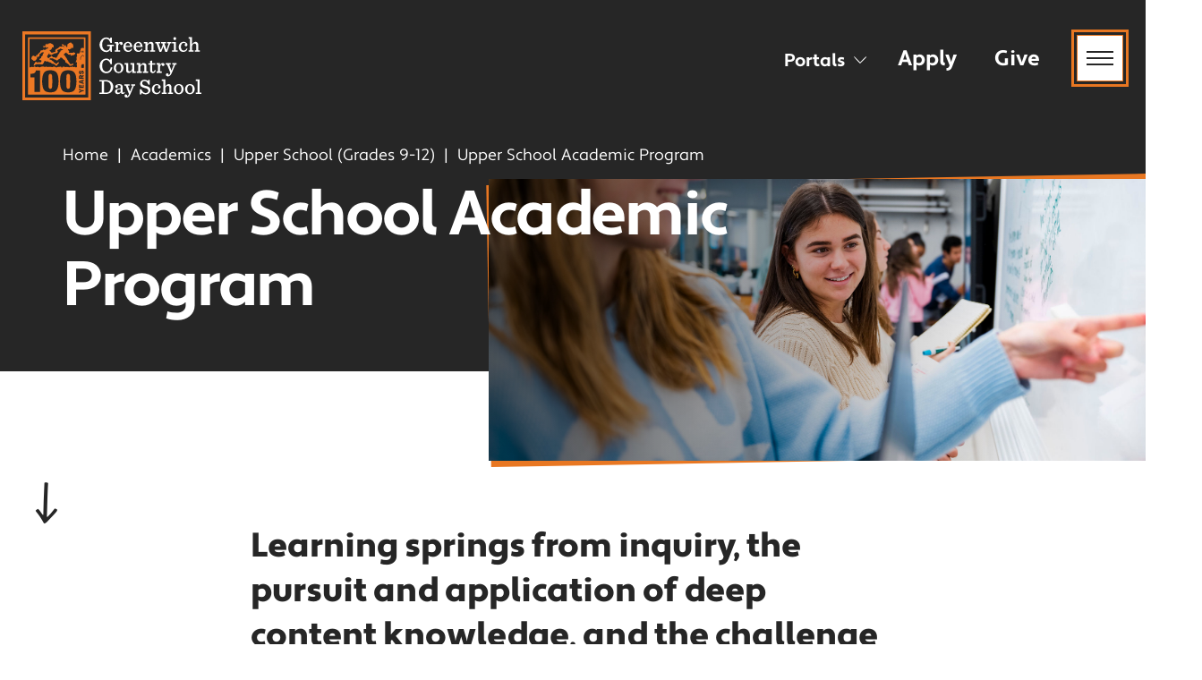

--- FILE ---
content_type: text/html; charset=utf-8
request_url: https://www.gcds.net/academics/upper-school-grades-9-12-/upper-school-academic-program
body_size: 144306
content:
<!DOCTYPE html><!--[if lt IE 7]><html class="no-js lt-ie9 lt-ie8 lt-ie7"><![endif]--> <!--[if IE 7]><html class="no-js lt-ie9 lt-ie8"><![endif]--> <!--[if IE 8]><html class="no-js lt-ie9"><![endif]--> <!--[if gt IE 8]><!--><html lang="en" xml:lang="en" class="no-js"><!--<![endif]--><head><meta charset="utf-8"><meta http-equiv="X-UA-Compatible" content="IE=edge"><title>Upper School Academic Program | Greenwich Country Day School</title><meta name="viewport" content="width=device-width, height=device-height, initial-scale=1 , maximum-scale=5"><meta name="format-detection" content="telephone=no"><meta name="apple-mobile-web-app-capable" content="yes"><meta name="apple-mobile-web-app-status-bar-style" content="translucent"><link rel="shortcut icon" type="image/x-icon" href="/favicon.ico"><link rel="apple-touch-icon" href="/bookmark-icon.png"><meta name="shareOpts" content="{&#34;TweetText&#34;:&#34;{WEBPAGE_TITLE},&#34;,&#34;TweetURL&#34;:&#34;{WEBSITE_FULL_URL}&#34;,&#34;TweetVia&#34;:&#34;gcdstigers&#34;,&#34;EmailSubject&#34;:&#34;SHARED : {WEBPAGE_TITLE} &#34;,&#34;EmailBody&#34;:&#34;I saw this page and thought you may like to see it too: {WEBSITE_FULL_URL}&#34;,&#34;FacebookURL&#34;:&#34;{WEBSITE_FULL_URL}&#34;}"><link rel="canonical" href="https://www.gcds.net/academics/upper-school-grades-9-12-/upper-school-academic-program"><script type="7cbec7e4f4f223eafe484203-text/javascript">var googleTagManagerCode="GTM-MKQGCJD";</script><meta name="description" content="The GCDS Upper School Academic Program and Curriculum, our faculty blends traditional and innovative methods, resulting in a personalized learning experience."><meta name="twitter:card" content="summary_large_image"><meta name="twitter:site" content="@gcdstigers"><meta name="twitter:title" content="Upper School Academic Program | Greenwich Country Day School"><meta name="twitter:description" content="The GCDS Upper School Academic Program and Curriculum, our faculty blends traditional and innovative methods, resulting in a personalized learning experience."><meta name="twitter:image" content="https://www.gcds.net/userfiles/gcdsmvc/image/academic%20candids/_sjp1057.jpg?command_1=resize&amp;width_1=400"><meta name="twitter:image:src" content="https://www.gcds.net/userfiles/gcdsmvc/image/academic%20candids/_sjp1057.jpg?command_1=resize&amp;width_1=400"><meta name="twitter:image:alt" content="Upper School Academic Program | Greenwich Country Day School"><meta name="twitter:domain" content="www.gcds.net"><meta property="og:image" content="https://www.gcds.net/userfiles/gcdsmvc/image/academic%20candids/_sjp1057.jpg?command_1=resize&amp;width_1=1200"><meta property="og:image:secure_url" content="https://www.gcds.net/userfiles/gcdsmvc/image/academic%20candids/_sjp1057.jpg?command_1=resize&amp;width_1=1200"><meta property="og:image:width" content="1200"><meta property="og:image:height" content="630"><meta property="og:image" content="https://www.gcds.net/userfiles/gcdsmvc/image/academic%20candids/_sjp1057.jpg?command_1=resize&amp;width_1=400"><meta property="og:image:secure_url" content="https://www.gcds.net/userfiles/gcdsmvc/image/academic%20candids/_sjp1057.jpg?command_1=resize&amp;width_1=400"><meta property="og:image:width" content="400"><meta property="og:image:height" content="400"><meta property="og:image:alt" content="Upper School Academic Program | Greenwich Country Day School"><meta property="og:title" content="Upper School Academic Program | Greenwich Country Day School"><meta property="og:description" content="The GCDS Upper School Academic Program and Curriculum, our faculty blends traditional and innovative methods, resulting in a personalized learning experience."><meta property="og:type" content="website"><meta property="og:url" content="https://www.gcds.net/academics/upper-school-grades-9-12-/upper-school-academic-program"><script type="application/ld+json">
        {
            "@context": "http://schema.org",
            "@type": "Organization",
            "name": "Greenwich Country Day School",
            "url": "https://www.gcds.net",
            "logo": "https://www.gcds.net/gsd-logo.png",
            "sameAs" : ["https://www.facebook.com/gcdstigers","https://twitter.com/gcdstigers","https://www.instagram.com/gcdstigers/"]
        }
    </script><script type="7cbec7e4f4f223eafe484203-text/javascript">var ISWebsiteInformation={identifier:"gcdsmvc",pageId:405,isAuthenticated:false,isInPreview:false,pageTheme:"Default",pageTypeName:"FAQs",pageTypeId:3,pageTypeIdOriginal:3,websiteUrl:"https://www.gcds.net",websiteLanguage:"en",websiteCountryCode:"us",websiteHourFormat:"12",mediaServiceUrl:"https://services-v2-live.tiarccms.co.uk/api/querymedia/gcdsmvc/json/",mediaServiceFeeds:[{"FeedId":"18166","FeedType":"TiarcCalendar","FeedName":"Calendar"},{"FeedId":"18167","FeedType":"TiarcNews","FeedName":"News"},{"FeedId":"18300","FeedType":"Facebook","FeedName":"Facebook"},{"FeedId":"18301","FeedType":"Instagram","FeedName":"Instagram - Main Account"},{"FeedId":"18302","FeedType":"Issuu","FeedName":"Issuu - GCDS News"},{"FeedId":"18303","FeedType":"Vimeo","FeedName":"Vimeo"},{"FeedId":"18347","FeedType":"SoundCloud","FeedName":"SoundCloud"},{"FeedId":"18386","FeedType":"Instagram","FeedName":"CPG Instagram"},{"FeedId":"18438","FeedType":"Instagram","FeedName":"Athletics Instagram"}],mediaFeedTags:["Upper School","Grade 9","Grade 10","Grade 11","Grade 12"],mediaServiceHasCache:true,mediaServiceHasUniqueTitles:true,secondLevelMediaAndFilter:"OR",secondLevelMediaFullTextFilter:true,athleticsTeamId:0};</script><style>@charset "UTF-8";.ds-TP_GB,.dsa-TP_GB:after,.dsb-TP_GB:before{background-color:transparent;background-image:url(/Images/Sprites/TP/GB/wSprite.png?cb=638975053457420000);background-repeat:no-repeat}.ds-TP_GB_error404-SadFace{background-position:-1px -1px;height:46px;width:59px}.dsa-TP_GB_error404-SadFace:after,.dsb-TP_GB_error404-SadFace:before{background-position:-1px -1px;content:"";display:inline-block;height:46px;width:59px}.ds-TP_GB_creditCard{background-position:-62px -1px;height:30px;width:30px}.dsa-TP_GB_creditCard:after,.dsb-TP_GB_creditCard:before{background-position:-62px -1px;content:"";display:inline-block;height:30px;width:30px}.ds-TP_GB_interactive-share-copyurl,.dsb-TP_GB_interactive-share-copyurl:before{background-position:-1px -49px;height:30px;width:30px}.dsb-TP_GB_interactive-share-copyurl:before{content:"";display:inline-block}.dsa-TP_GB_interactive-share-copyurl:after{background-position:-1px -49px;content:"";display:inline-block;height:30px;width:30px}.ds-TP_GB_interactive-share-email,.dsb-TP_GB_interactive-share-email:before{background-position:-33px -49px;height:30px;width:30px}.dsb-TP_GB_interactive-share-email:before{content:"";display:inline-block}.dsa-TP_GB_interactive-share-email:after{background-position:-33px -49px;content:"";display:inline-block;height:30px;width:30px}.ds-TP_GB_interactive-share-facebook,.dsb-TP_GB_interactive-share-facebook:before{background-position:-94px -1px;height:30px;width:30px}.dsb-TP_GB_interactive-share-facebook:before{content:"";display:inline-block}.dsa-TP_GB_interactive-share-facebook:after{background-position:-94px -1px;content:"";display:inline-block;height:30px;width:30px}.ds-TP_GB_interactive-share-fb-mes,.dsb-TP_GB_interactive-share-fb-mes:before{background-position:-94px -33px;height:30px;width:30px}.dsb-TP_GB_interactive-share-fb-mes:before{content:"";display:inline-block}.dsa-TP_GB_interactive-share-fb-mes:after{background-position:-94px -33px;content:"";display:inline-block;height:30px;width:30px}.ds-TP_GB_interactive-share-instagram,.dsb-TP_GB_interactive-share-instagram:before{background-position:-1px -81px;height:30px;width:30px}.dsb-TP_GB_interactive-share-instagram:before{content:"";display:inline-block}.dsa-TP_GB_interactive-share-instagram:after{background-position:-1px -81px;content:"";display:inline-block;height:30px;width:30px}.ds-TP_GB_interactive-share-linkedin,.dsb-TP_GB_interactive-share-linkedin:before{background-position:-33px -81px;height:30px;width:30px}.dsb-TP_GB_interactive-share-linkedin:before{content:"";display:inline-block}.dsa-TP_GB_interactive-share-linkedin:after{background-position:-33px -81px;content:"";display:inline-block;height:30px;width:30px}.ds-TP_GB_interactive-share-pinterest,.dsb-TP_GB_interactive-share-pinterest:before{background-position:-65px -81px;height:30px;width:30px}.dsb-TP_GB_interactive-share-pinterest:before{content:"";display:inline-block}.dsa-TP_GB_interactive-share-pinterest:after{background-position:-65px -81px;content:"";display:inline-block;height:30px;width:30px}.ds-TP_GB_interactive-share-twitter,.dsb-TP_GB_interactive-share-twitter:before{background-position:-126px -1px;height:30px;width:30px}.dsb-TP_GB_interactive-share-twitter:before{content:"";display:inline-block}.dsa-TP_GB_interactive-share-twitter:after{background-position:-126px -1px;content:"";display:inline-block;height:30px;width:30px}.ds-TP_GB_interactive-share-whatsApp,.dsb-TP_GB_interactive-share-whatsApp:before{background-position:-126px -33px;height:30px;width:30px}.dsb-TP_GB_interactive-share-whatsApp:before{content:"";display:inline-block}.dsa-TP_GB_interactive-share-whatsApp:after{background-position:-126px -33px;content:"";display:inline-block;height:30px;width:30px}.ds-TP_GB_login-icon,.dsb-TP_GB_login-icon:before{background-position:-126px -65px;height:30px;width:30px}.dsa-TP_GB_login-icon:after,.dsb-TP_GB_login-icon:before{content:"";display:inline-block}.dsa-TP_GB_login-icon:after{background-position:-126px -65px;height:30px;width:30px}.ds-TP_GB_search-btn,.dsb-TP_GB_search-btn:before{background-position:-1px -113px;height:30px;width:30px}.dsa-TP_GB_search-btn:after,.dsb-TP_GB_search-btn:before{content:"";display:inline-block}.dsa-TP_GB_search-btn:after{background-position:-1px -113px;height:30px;width:30px}.ds-TP_GB_ddl-arrow-inverted{background-position:-126px -97px;height:7px;width:10px}.dsa-TP_GB_ddl-arrow-inverted:after,.dsb-TP_GB_ddl-arrow-inverted:before{background-position:-126px -97px;content:"";display:inline-block;height:7px;width:10px}.ds-TP_GB_ddl-arrow,.dsb-TP_GB_ddl-arrow:before{background-position:-138px -97px;height:7px;width:10px}.dsa-TP_GB_ddl-arrow:after,.dsb-TP_GB_ddl-arrow:before{content:"";display:inline-block}.dsa-TP_GB_ddl-arrow:after{background-position:-138px -97px;height:7px;width:10px}@media only screen and (-o-min-device-pixel-ratio:1.1/1),only screen and (-webkit-min-device-pixel-ratio:1.1),only screen and (min--moz-device-pixel-ratio:1.1),only screen and (min-device-pixel-ratio:1.1),only screen and (min-resolution:1.1dppx),only screen and (min-resolution:192dpi){.ds-TP_GB,.dsa-TP_GB:after,.dsb-TP_GB:before{background-color:transparent;background-image:url(/Images/Sprites/TP/GB/wSprite2.png?cb=638975053457420000);background-repeat:no-repeat;background-size:157px 144px}}@import url("https://p.typekit.net/p.css?s=1&k=uxm7rjw&ht=tk&f=608.610.611.612.613.614.615.42210&a=85245204&app=typekit&e=css");@font-face{font-display:swap;font-family:apertura;font-stretch:normal;font-style:normal;font-weight:400;src:url(https://use.typekit.net/af/514de0/000000000000000077359725/30/l?primer=7cdcb44be4a7db8877ffa5c0007b8dd865b3bbc383831fe2ea177f62257a9191&fvd=n4&v=3) format("woff2"),url(https://use.typekit.net/af/514de0/000000000000000077359725/30/d?primer=7cdcb44be4a7db8877ffa5c0007b8dd865b3bbc383831fe2ea177f62257a9191&fvd=n4&v=3) format("woff"),url(https://use.typekit.net/af/514de0/000000000000000077359725/30/a?primer=7cdcb44be4a7db8877ffa5c0007b8dd865b3bbc383831fe2ea177f62257a9191&fvd=n4&v=3) format("opentype")}@font-face{font-display:swap;font-family:apertura;font-stretch:normal;font-style:normal;font-weight:500;src:url(https://use.typekit.net/af/d1fdb0/00000000000000007735972d/30/l?primer=7cdcb44be4a7db8877ffa5c0007b8dd865b3bbc383831fe2ea177f62257a9191&fvd=n5&v=3) format("woff2"),url(https://use.typekit.net/af/d1fdb0/00000000000000007735972d/30/d?primer=7cdcb44be4a7db8877ffa5c0007b8dd865b3bbc383831fe2ea177f62257a9191&fvd=n5&v=3) format("woff"),url(https://use.typekit.net/af/d1fdb0/00000000000000007735972d/30/a?primer=7cdcb44be4a7db8877ffa5c0007b8dd865b3bbc383831fe2ea177f62257a9191&fvd=n5&v=3) format("opentype")}@font-face{font-display:swap;font-family:apertura;font-stretch:normal;font-style:italic;font-weight:500;src:url(https://use.typekit.net/af/9fea55/000000000000000077359752/30/l?primer=7cdcb44be4a7db8877ffa5c0007b8dd865b3bbc383831fe2ea177f62257a9191&fvd=i5&v=3) format("woff2"),url(https://use.typekit.net/af/9fea55/000000000000000077359752/30/d?primer=7cdcb44be4a7db8877ffa5c0007b8dd865b3bbc383831fe2ea177f62257a9191&fvd=i5&v=3) format("woff"),url(https://use.typekit.net/af/9fea55/000000000000000077359752/30/a?primer=7cdcb44be4a7db8877ffa5c0007b8dd865b3bbc383831fe2ea177f62257a9191&fvd=i5&v=3) format("opentype")}@font-face{font-display:swap;font-family:apertura;font-stretch:normal;font-style:normal;font-weight:700;src:url(https://use.typekit.net/af/2a9542/000000000000000077359749/30/l?primer=7cdcb44be4a7db8877ffa5c0007b8dd865b3bbc383831fe2ea177f62257a9191&fvd=n7&v=3) format("woff2"),url(https://use.typekit.net/af/2a9542/000000000000000077359749/30/d?primer=7cdcb44be4a7db8877ffa5c0007b8dd865b3bbc383831fe2ea177f62257a9191&fvd=n7&v=3) format("woff"),url(https://use.typekit.net/af/2a9542/000000000000000077359749/30/a?primer=7cdcb44be4a7db8877ffa5c0007b8dd865b3bbc383831fe2ea177f62257a9191&fvd=n7&v=3) format("opentype")}@font-face{font-display:swap;font-family:apertura;font-stretch:normal;font-style:italic;font-weight:700;src:url(https://use.typekit.net/af/f866d2/000000000000000077359744/30/l?primer=7cdcb44be4a7db8877ffa5c0007b8dd865b3bbc383831fe2ea177f62257a9191&fvd=i7&v=3) format("woff2"),url(https://use.typekit.net/af/f866d2/000000000000000077359744/30/d?primer=7cdcb44be4a7db8877ffa5c0007b8dd865b3bbc383831fe2ea177f62257a9191&fvd=i7&v=3) format("woff"),url(https://use.typekit.net/af/f866d2/000000000000000077359744/30/a?primer=7cdcb44be4a7db8877ffa5c0007b8dd865b3bbc383831fe2ea177f62257a9191&fvd=i7&v=3) format("opentype")}@font-face{font-display:swap;font-family:apertura;font-stretch:normal;font-style:normal;font-weight:800;src:url(https://use.typekit.net/af/9ba38e/000000000000000077359742/30/l?primer=7cdcb44be4a7db8877ffa5c0007b8dd865b3bbc383831fe2ea177f62257a9191&fvd=n8&v=3) format("woff2"),url(https://use.typekit.net/af/9ba38e/000000000000000077359742/30/d?primer=7cdcb44be4a7db8877ffa5c0007b8dd865b3bbc383831fe2ea177f62257a9191&fvd=n8&v=3) format("woff"),url(https://use.typekit.net/af/9ba38e/000000000000000077359742/30/a?primer=7cdcb44be4a7db8877ffa5c0007b8dd865b3bbc383831fe2ea177f62257a9191&fvd=n8&v=3) format("opentype")}@font-face{font-display:swap;font-family:apertura;font-stretch:normal;font-style:italic;font-weight:800;src:url(https://use.typekit.net/af/362aa7/000000000000000077359750/30/l?primer=7cdcb44be4a7db8877ffa5c0007b8dd865b3bbc383831fe2ea177f62257a9191&fvd=i8&v=3) format("woff2"),url(https://use.typekit.net/af/362aa7/000000000000000077359750/30/d?primer=7cdcb44be4a7db8877ffa5c0007b8dd865b3bbc383831fe2ea177f62257a9191&fvd=i8&v=3) format("woff"),url(https://use.typekit.net/af/362aa7/000000000000000077359750/30/a?primer=7cdcb44be4a7db8877ffa5c0007b8dd865b3bbc383831fe2ea177f62257a9191&fvd=i8&v=3) format("opentype")}@font-face{font-display:swap;font-family:adobe-handwriting-tiffany;font-stretch:normal;font-style:normal;font-weight:400;src:url(https://use.typekit.net/af/5aba62/00000000000000007735b5ff/30/l?primer=7cdcb44be4a7db8877ffa5c0007b8dd865b3bbc383831fe2ea177f62257a9191&fvd=n4&v=3) format("woff2"),url(https://use.typekit.net/af/5aba62/00000000000000007735b5ff/30/d?primer=7cdcb44be4a7db8877ffa5c0007b8dd865b3bbc383831fe2ea177f62257a9191&fvd=n4&v=3) format("woff"),url(https://use.typekit.net/af/5aba62/00000000000000007735b5ff/30/a?primer=7cdcb44be4a7db8877ffa5c0007b8dd865b3bbc383831fe2ea177f62257a9191&fvd=n4&v=3) format("opentype")}@font-face{font-display:swap;font-family:Grape Nuts;font-style:normal;font-weight:400;src:url(/fonts/grape-nuts/GrapeNuts-Regular.eot);src:url(/fonts/grape-nuts/GrapeNuts-Regular.eot?#iefix) format("embedded-opentype"),url(/fonts/grape-nuts/GrapeNuts-Regular.woff2) format("woff2"),url(/fonts/grape-nuts/GrapeNuts-Regular.woff) format("woff"),url(/fonts/grape-nuts/GrapeNuts-Regular.ttf) format("truetype"),url(/fonts/grape-nuts/GrapeNuts-Regular.#GrapeNuts-Regular) format("svg")}@font-face{font-display:swap;font-family:Caveat;font-style:normal;font-weight:400;src:url(/fonts/caveat/Caveat-Regular.eot);src:url(/fonts/caveat/Caveat-Regular.eot?#iefix) format("embedded-opentype"),url(/fonts/caveat/Caveat-Regular.woff2) format("woff2"),url(/fonts/caveat/Caveat-Regular.woff) format("woff"),url(/fonts/caveat/Caveat-Regular.ttf) format("truetype"),url(/fonts/caveat/Caveat-Regular.#Caveat-Regular) format("svg")}@font-face{font-display:swap;font-family:Square Peg;font-style:normal;font-weight:400;src:url(/fonts/square-peg/SquarePeg-Regular.eot);src:url(/fonts/square-peg/SquarePeg-Regular.eot?#iefix) format("embedded-opentype"),url(/fonts/square-peg/SquarePeg-Regular.woff2) format("woff2"),url(/fonts/square-peg/SquarePeg-Regular.woff) format("woff"),url(/fonts/square-peg/SquarePeg-Regular.ttf) format("truetype"),url(/fonts/square-peg/SquarePeg-Regular.#SquarePeg-Regular) format("svg")}@font-face{font-display:swap;font-family:Poppins;font-style:normal;font-weight:900;src:url(/fonts/poppins/Poppins-Black.eot);src:url(/fonts/poppins/Poppins-Black.eot?#iefix) format("embedded-opentype"),url(/fonts/poppins/Poppins-Black.woff2) format("woff2"),url(/fonts/poppins/Poppins-Black.woff) format("woff"),url(/fonts/poppins/Poppins-Black.ttf) format("truetype"),url(/fonts/poppins/Poppins-Black.#Poppins-Black) format("svg")}@font-face{font-display:swap;font-family:Poppins;font-style:normal;font-weight:700;src:url(/fonts/poppins/Poppins-Bold.eot);src:url(/fonts/poppins/Poppins-Bold.eot?#iefix) format("embedded-opentype"),url(/fonts/poppins/Poppins-Bold.woff2) format("woff2"),url(/fonts/poppins/Poppins-Bold.woff) format("woff"),url(/fonts/poppins/Poppins-Bold.ttf) format("truetype"),url(/fonts/poppins/Poppins-Bold.#Poppins-Bold) format("svg")}@font-face{font-display:swap;font-family:Poppins;font-style:normal;font-weight:700;src:url(/fonts/poppins/Poppins-ExtraBold.eot);src:url(/fonts/poppins/Poppins-ExtraBold.eot?#iefix) format("embedded-opentype"),url(/fonts/poppins/Poppins-ExtraBold.woff2) format("woff2"),url(/fonts/poppins/Poppins-ExtraBold.woff) format("woff"),url(/fonts/poppins/Poppins-ExtraBold.ttf) format("truetype"),url(/fonts/poppins/Poppins-ExtraBold.#Poppins-ExtraBold) format("svg")}@font-face{font-display:swap;font-family:Poppins;font-style:normal;font-weight:400;src:url(/fonts/poppins/Poppins-Regular.eot);src:url(/fonts/poppins/Poppins-Regular.eot?#iefix) format("embedded-opentype"),url(/fonts/poppins/Poppins-Regular.woff2) format("woff2"),url(/fonts/poppins/Poppins-Regular.woff) format("woff"),url(/fonts/poppins/Poppins-Regular.ttf) format("truetype"),url(/fonts/poppins/Poppins-Regular.#Poppins-Regular) format("svg")}.where-next-widget{background:#262626;padding:4.375rem 0 3.125rem;position:relative}@media (min-width:900px){.where-next-widget{padding:6.25rem 0}}@media (min-width:1366px){.where-next-widget{padding:8.125rem 0}}.wnw-title{color:#fff;font-size:2.5rem;font-weight:700;letter-spacing:-.03em;line-height:2.25rem;padding:0 0 1.875rem;position:relative;text-align:center;z-index:2}@media (min-width:900px){.wnw-title{font-size:1.875rem;padding:0 0 5rem}.wnw-items.more-items .wnw-separator{height:6.25rem}.wnw-items.more-items .wnw-item a{padding:20px}.wnw-items.more-items .wnw-item{font-size:25px;line-height:28px}}@media (min-width:1440px){.wnw-items.more-items .wnw-item{font-size:30px;line-height:38px}}@media (min-width:900px){.wnw-items{display:-webkit-box;display:-webkit-flex;display:-moz-box;display:-ms-flexbox;display:flex}}html.no-touch .wnw-items:hover .wnw-separator{opacity:0;visibility:hidden}html.no-touch .wnw-items:hover .wnw-item a:not(:hover){opacity:.5}.wnw-item{color:#fff;font-size:1.875rem;font-weight:900;letter-spacing:-.03em;line-height:1;padding-right:1.875rem;text-align:center}.wnw-item a{color:inherit;display:block;padding:3.125rem 0;position:relative;-webkit-transition:opacity .3s ease-out;-o-transition:opacity .3s ease-out;-moz-transition:opacity .3s ease-out;transition:opacity .3s ease-out;z-index:2}@media (min-width:900px){.wnw-item a{-webkit-box-align:center;-moz-box-align:center;-ms-flex-align:center;-webkit-box-pack:center;-moz-box-pack:center;-ms-flex-pack:center;-webkit-align-items:center;align-items:center;display:-webkit-box;display:-webkit-flex;display:-moz-box;display:-ms-flexbox;display:flex;height:100%;-webkit-justify-content:center;justify-content:center}}.wnw-item i{display:inline-block;font-size:1.25rem;margin-left:1.875rem;-webkit-transform:rotate(90deg);-moz-transform:rotate(90deg);-ms-transform:rotate(90deg);-o-transform:rotate(90deg);transform:rotate(90deg);-webkit-transition:-webkit-transform .3s ease-out;transition:-webkit-transform .3s ease-out;-o-transition:-o-transform .3s ease-out;-moz-transition:transform .3s ease-out,-moz-transform .3s ease-out;transition:transform .3s ease-out;transition:transform .3s ease-out,-webkit-transform .3s ease-out,-moz-transform .3s ease-out,-o-transform .3s ease-out}@media (min-width:1366px){.wnw-item i{font-size:1.875rem;margin-left:2.5rem}}html.no-touch .wnw-item:hover .wnw-bg{opacity:1;visibility:visible}@media (min-width:900px){html.no-touch .wnw-item:hover i{-webkit-transform:rotate(90deg) translateY(-.3125rem);-moz-transform:rotate(90deg) translateY(-.3125rem);-ms-transform:rotate(90deg) translateY(-.3125rem);-o-transform:rotate(90deg) translateY(-.3125rem);transform:rotate(90deg) translateY(-.3125rem)}.wnw-item{-webkit-box-flex:1;-moz-box-flex:1;-webkit-flex:1;-ms-flex:1;flex:1;font-size:2.8125rem}}@media (min-width:1366px){.wnw-item{font-size:3.75rem}}.wnw-separator{background:hsla(0,0%,100%,.3);height:.0625rem;margin:0 auto;position:relative;-webkit-transition:opacity .3s ease-out,visibility .3s ease-out;-o-transition:opacity .3s ease-out,visibility .3s ease-out;-moz-transition:opacity .3s ease-out,visibility .3s ease-out;transition:opacity .3s ease-out,visibility .3s ease-out;width:50%;z-index:2}@media (min-width:900px){.wnw-separator{height:10.125rem;margin:0;width:.0625rem}}.wnw-bg{background-position:50%;-moz-background-size:cover;background-size:cover;opacity:0;pointer-events:none;-webkit-transition:opacity .3s ease-out,visibility .3s ease-out;-o-transition:opacity .3s ease-out,visibility .3s ease-out;-moz-transition:opacity .3s ease-out,visibility .3s ease-out;transition:opacity .3s ease-out,visibility .3s ease-out;visibility:hidden;z-index:1}.wnw-bg,.wnw-bg:before{height:100%;left:0;position:absolute;top:0;width:100%}.wnw-bg:before{background:rgba(0,0,0,.4);content:""}:root{--logoDesktop:url("data:image/svg+xml;charset=utf-8,%3Csvg xmlns='http://www.w3.org/2000/svg' width='200.438' height='76.688'%3E%3Cpath d='M0 0v76.688h76.688V0Zm73.747 73.747H3.054V3.393h70.693Z' fill='%23ec7824'/%3E%3Cpath d='M100.327 22.848c-.344-.061-1.23.113-1.475-.052a6.38 6.38 0 0 1-.561-1.871c-.151-.16-.693.655-.844.8-2.964 2.691-7.715 1.192-9.652-2a9.1 9.1 0 0 1-.113-9.119c2.182-3.775 7.192-5.278 10.5-2l.339-1.7h1.7v5.938c0 .226-1.272.236-1.47.113-.08-.047-.622-1.343-.768-1.607-1.211-2.14-2.993-3.554-5.556-2.691-4.553 1.527-4.4 13.71 2.625 12.692 2.352-.339 2.931-2.828 2.913-4.835h-2.771c-.283 0-.137-1.338-.17-1.584h7.465v1.584h-2.149v6.334zm31.332 41.625c.368.066 1.188-.118 1.47.057.08.052.6 1.075.745 1.291 1.329 2.017 2.894 3.525 5.538 2.616a2.4 2.4 0 0 0 1.183-3.568c-1.753-2.389-7.908-1.381-8.658-5.481-.914-5.015 5.359-7.248 8.658-3.964.125-.48.274-.954.448-1.419.231-.165 1.244.014 1.588-.052v5.429c-.306-.066-1.268.1-1.452-.019-.047-.028-.382-.844-.49-1.032-1.108-1.847-2.262-3.224-4.661-2.9-1.8.245-2.347 2.573-1.258 3.841 1.89 2.2 8.031 1.009 8.53 5.269.533 4.539-4.2 6.749-7.984 5.043l-1.621-1.037-.452 1.584h-1.584v-5.655zm22.622-52.596v1.584h-1.7l2.375 7.239 2.257-5.835a4.96 4.96 0 0 0-.443-1.353c-.25-.165-1.131.009-1.475-.052.033-.264-.113-1.584.17-1.584h5.486v1.584h-1.923l2.488 7.239 2.157-7.071c.014-.236 0-.146-.17-.17-.4-.057-.9.042-1.305 0v-1.581h4.637v1.584c-.339.057-1.216-.127-1.414.113l-3.218 9.223-2.257.042-1.989-5.868-2.375 5.769c-.221.269-1.631.028-2.041.123l-3.275-9.284c-.2-.245-1.178-.052-1.527-.113v-1.584h5.542zM100.78 40.041c-.382 3.511-2.6 6.306-6.273 6.565-7.371.518-10.335-8.606-5.938-13.743 2.446-2.856 6.853-3.549 9.61-.74l.339-1.7h1.7v6.108c-.368-.066-1.188.118-1.47-.057-.108-.066-.891-1.862-1.15-2.243-1.23-1.814-2.88-2.766-5.095-2.083-3.257 1-3.431 5.943-2.865 8.681 1.258 6.056 9.011 5.1 9.336-.8h1.81zm59.274 13.573v7.8l1.013-1.305c1.4-1.574 4.317-1.979 5.382.17a7.09 7.09 0 0 1 .391 1.079v6.843h1.7v1.584h-5.373c-.283 0-.137-1.338-.17-1.584h1.583V62.15a6.084 6.084 0 0 0-.358-.773c-.957-1.447-3.04-.509-3.737.749-.161.34-.304.688-.429 1.042v5.033h1.47v1.584h-5.373c-.283 0-.137-1.338-.17-1.584h1.81V55.31h-1.64c-.287 0-.132-1.419-.17-1.7h4.071zm29.973-47.053v7.918l.848-1.131c1.338-1.852 4.614-2.366 5.684-.024.156.394.279.801.368 1.216v6.621h1.7v1.584h-5.55v-1.584h1.584v-5.83a2.59 2.59 0 0 0-.749-1.4c-1.334-.947-3.068.24-3.6 1.569a7.57 7.57 0 0 0-.283.961v4.7h1.583v1.584h-5.542v-1.584h1.7v-12.9h-1.7v-1.7h3.957zm-43.098 14.59h1.7v1.584h-5.542v-1.584h1.584v-5.938a2.185 2.185 0 0 0-.754-1.282c-1.489-.971-3.129.311-3.634 1.758a7.3 7.3 0 0 0-.25.994v4.468h1.583v1.584h-5.542v-1.584h1.7V13.46h-1.7v-1.586h3.96v2.6l.9-1.192c1.4-1.829 4.769-2.3 5.712.174a6.5 6.5 0 0 1 .283 1.075v6.617zm-8.031 23.527h1.81c-.066.335.17 1.452-.184 1.569-.773-.1-5.015.212-5.363-.033-.226-.16-.052-1.206-.1-1.536h1.584v-6.051a6.084 6.084 0 0 0-.358-.773c-.754-1.155-2.437-.778-3.261.094a5.77 5.77 0 0 0-.9 1.7v5.033h1.584c-.052.325.123 1.376-.1 1.536-.349.245-4.6-.071-5.363.033-.358-.118-.118-1.235-.184-1.569h1.81v-7.694h-1.81c.066-.335-.17-1.452.184-1.569.787-.259 2.842.16 3.775-.014v2.6c1.141-1.584 2.474-3.045 4.642-2.663a2.98 2.98 0 0 1 2.257 2.38v6.956zm27.259-9.275v1.584h-1.7l2.432 6.673 2.549-6.503c.028-.231-.014-.146-.17-.17-.4-.057-.891.042-1.305 0v-1.584h4.637v1.584c-.429.066-1.178-.179-1.456.184l-3.836 9.171c-.844 1.8-2.088 3.926-4.369 3.888-1.437-.024-2.847-1.329-1.965-2.757a1.443 1.443 0 0 1 2.583 1.282c1.225-.123 1.777-1.617 2.116-2.639l-3.643-9.011c-.207-.25-1.173-.052-1.527-.113v-1.584h5.655zm-47.732 0v7.635a2.53 2.53 0 0 0 .636 1.174c1.3.961 3.026-.217 3.568-1.489a6.6 6.6 0 0 0 .316-1.042v-4.694h-1.81v-1.584h4.072v9.275h1.7v1.579h-3.789a1.92 1.92 0 0 1-.17-.17v-2.313a15.1 15.1 0 0 1-1.772 1.9c-1.414 1.027-3.728 1.056-4.6-.669a9.5 9.5 0 0 1-.405-1.178v-6.84h-1.7v-1.584zm1.469 23.527v1.584h-1.81l2.375 6.673 2.71-6.508c.033-.226-.009-.146-.165-.165-.405-.052-.886.038-1.3 0V58.93h4.524v1.584l-1.367.071-3.813 9.167c-.735 1.56-1.6 3.36-3.412 3.827-1.423.368-3.228-.038-3.176-1.814a1.425 1.425 0 1 1 2.724.509c1.235-.042 1.781-1.536 2.154-2.54l-3.624-9.218h-1.584c.033-.245-.113-1.584.17-1.584h5.6zm65.039-39.814c-.848 4.911-7.96 5.118-9.534.542-1.447-4.218 1.664-8.761 6.259-7.842 1.532.306 3.313 1.532 3.162 3.285-.269 3.162-5.029 1.046-2.154-1.357a2.77 2.77 0 0 0-4.293.339 6.324 6.324 0 0 0-.094 6.089 3.12 3.12 0 0 0 2.474 1.238 3.117 3.117 0 0 0 2.484-1.219c.594-.8.259-1.287 1.7-1.075zm-32.35 41.85c-.165-.721-1.305-1.023-1.979-1.027-3.714 0-4.072 6.843-1.376 8.172a3.215 3.215 0 0 0 3.808-.646c.212-.245.683-1.287.759-1.3.278-.066.745.052 1.056 0-.773 4.949-7.918 5.1-9.506.514-1.461-4.227 1.753-8.761 6.344-7.814 1.763.363 3.94 2.243 2.8 4.176-1.244 2.121-4.26-.721-1.909-2.078zm45.81-7.352v14.591h2.036c-.033.245.113 1.584-.17 1.584h-6.051v-1.584h1.923V55.31h-1.923v-1.7zm-53.045-18.097h3.5v1.47h-3.5v6.843c.036.502.389.925.877 1.051 1.131.231 1.758-.834 1.956-1.786l1.141.41a3.44 3.44 0 0 1-4.6 2.766 2.34 2.34 0 0 1-1.433-1.508 8.15 8.15 0 0 1-.2-.82v-6.956h-2.141c.028-.254-.108-1.47.17-1.47h1.979v-2.545c0-.264 1.975-.193 2.262-.4v2.941zm8.82 1.923.57-.844c1.079-1.673 4.473-1.956 4.416.566a1.49 1.49 0 0 1-.818 1.372 1.492 1.492 0 0 1-2.132-1.656 1.837 1.837 0 0 0-1.4 1.027 7.827 7.827 0 0 0-.632 1.4v5.373h2.036v1.584h-5.995v-1.579h1.7v-7.692h-1.7v-1.583h3.789a1.92 1.92 0 0 1 .17.17v1.866zm-46.941-23.301.566-.961c.872-1.291 3.337-2.168 4.279-.547 1.461 2.507-2.884 3.817-2.7.721-.815-.156-2.036 1.786-2.036 2.319v5.486h2.036v1.584h-5.995v-1.585h1.7v-7.691h-1.7v-1.584h3.846v2.262zm64.698-2.262v9.275h1.923v1.584h-6.108v-1.584h1.923V13.46h-1.923v-1.583zm-1.842-5.293c3.106-.7 2.54 4.119-.16 2.941a1.65 1.65 0 0 1 .16-2.941zM98.325 55.447a11.29 11.29 0 0 0-3.6-1.155h-8.427v1.584h2.6v12.329h-2.6v1.584c4.887-.255 11.693 1.348 14.5-3.883 1.88-3.5 1.136-8.412-2.474-10.458zm-4.388 12.758h-2.545V55.876h3c2.5 0 4.242 2.286 4.454 4.6.327 3.596-.446 7.729-4.909 7.729zm19.86-.669c-.127.768-1.037 1.126-1.428.339-.259-2.074.179-4.458-.061-6.5-.467-3.9-7.871-2.95-8.233-.231a1.443 1.443 0 0 0 .627 1.617 1.38 1.38 0 1 0 1.513-2.3 3.54 3.54 0 0 1 2.1-.4c2.163.132 1.744 1.588 1.734 3.271-1.923.594-4.637.33-5.915 2.173a2.747 2.747 0 0 0-.411 2.302 2.75 2.75 0 0 0 1.511 1.784 4.333 4.333 0 0 0 5.165-1.607c-.024 2.55 3.577 2.338 4.246.226.146-.457-.438-.627-.844-.674zm-3.742-.858a3.27 3.27 0 0 1-.405.726c-1.032 1.371-3.521 1.371-3.563-.726-.042-2.262 2.479-1.748 3.968-2.319zM107.75 35.22c-6.6.052-7.31 9.864-1.324 11.1 8.21 1.7 9.27-11.161 1.324-11.1zm2.121 9a2.76 2.76 0 0 1-1.94.942 2.754 2.754 0 0 1-2.024-.742c-1.918-1.923-1.579-9.119 2.785-7.706 2.408.778 2.441 5.868 1.178 7.512zm77.739 14.527c-6.716 0-7.286 9.944-1.343 11.122 8.176 1.626 9.227-11.127 1.343-11.122zm2.437 8.408a2.684 2.684 0 0 1-2.49 1.541 2.68 2.68 0 0 1-2.416-1.654c-.862-1.923-.834-6.57 1.918-6.947 3.642-.5 4.015 4.689 2.987 7.06zm-14.879-8.408c-7.14 0-7.347 11.155-.137 11.273 7.173.123 7.484-11.278.137-11.273zm-.735 9.836c-2.715-.655-2.8-6.4-1.159-7.9a2.93 2.93 0 0 1 3.7.1c1.865 1.861 1.715 8.826-2.541 7.8zm-39.947-51.048c.184-3.45-1.932-6.443-5.66-5.717-5.17 1-5.778 9.195-.961 10.811 2.389.8 5.123.151 6.268-2.224.382-.792.551-1.287-.608-1.06-.3.057-.792 1.093-1.183 1.419a3.23 3.23 0 0 1-2.437.622c-2.031-.165-2.842-2.008-2.766-3.85h7.352zm-2.262-1.244h-5.09c.014-4.386 5.024-4.456 5.09-.003zm-9.274 1.241c.434-8.53-10.906-7.215-9.826.947.665 5.033 7.63 6.136 9.506 1.843.151-.349.476-.9.038-.98-1.1-.193-.947.419-1.527 1.075a3.016 3.016 0 0 1-2.781.966c-2.036-.184-2.842-2-2.766-3.85h7.352zm-2.259-1.244h-5.09c.029-4.367 5.02-4.454 5.09 0z' fill='%23fff'/%3E%3Cpath d='M28.39 17.645h-.113c-.429-.189-.891-.33-.622-.9.415-.886.655.669.735.9z' fill='%23262626'/%3E%3Cpath d='M65.207 50.094c-.9 0-.566.844-.622 1.485h1.244c-.038-.608.226-1.485-.622-1.485zm-6.475-26.321c-.174-.038-.391.08-.485.038-.165-.075-.207-.584-.617-.735-.349-.127 0 .7-.335.763a6.1 6.1 0 0 0-.8-.085 20.05 20.05 0 0 1-3.4.231 7.58 7.58 0 0 1-1.3-.349 1.91 1.91 0 0 1 .141-.533c.061-.061.259-.047.368-.137.589-.481-.1-.646-.335-1.032a7.68 7.68 0 0 0-.467-1.009c-.2-.264-.622-.217-.335-.8.259-.514.745-.061 1.023 0 .99.2.641-.335.914-.434.306-.108.792.085 1.174-.071.6-.25.335-1.06.641-1.164a7.81 7.81 0 0 1 .763-.108c.231.047.25.419.368.438a5.75 5.75 0 0 0 .712-.127c.085-.09-.066-1.056 0-1.282.047-.156.566.146.467-.924-.042-.438-.184-.434-.3-.726-.179-.467.09-.584-.617-.858-.075-.283.556-.617.457-.957a4.26 4.26 0 0 0-1.584-.226c.141-.311-.358-1.084-.622-1.131a3.225 3.225 0 0 0-2.286.542c-.245.151-.589.594-.707.636s-.278-.075-.452 0c-1.027.462-.617 2.554-.792 3.5-.245-.009-.386.3-.415.3-.335.014-.778-.584-1.159-.589-.094-.306.113-1.244-.123-1.4-.674-.457-.787.452-.98.495-.349.08-1-.424-1.164-.73a2.564 2.564 0 0 1-.132-.6c-.028-.028-.589 0-.8-.052-.438-.1-.759-.556-1.235-.518.066.495-.17 1.324.16 1.706.226.264 1.946.613 2.484 1.023.189.146.222.184.184.438-.886.306-1.489-.622-2.21-.674-.551-.038-1.037.368-1.47.438-.556.09-1.027-.137-1.56-.09a15.56 15.56 0 0 1-2.87 2.328c-.646.316-.976.174-1.56.811-.3.33-.811 1.032-.688 1.48.094.33.641.556.179.957a9.94 9.94 0 0 0-1.329.6c-.528.179-1.174.146-1.64.283-.4.118-.834.7-1.324.481-.575-.264-.165-.886-.231-.961a7.96 7.96 0 0 1-1.084-.335c-.3-.226.033-.566-.047-.683-.028-.042-.7-.1-.853-.462a1.22 1.22 0 0 1 .075-.66c.132-.113 1.485.123 1.659-.438a1.43 1.43 0 0 1 .556-.943c.113-.075.594-.123.6-.273 0-.08-.7-.792-.033-1.192s.877.3 1.211.24a4.11 4.11 0 0 0 .386-.372c.066-.113-.061-.3-.033-.438a2.8 2.8 0 0 0 .17-.829 3.96 3.96 0 0 0-.4-1.419 12.3 12.3 0 0 0-.57-.551l-1.188-.74c-.306-.174-.782-.132-.877-.2-.141-.094.057-.589-.749-.551a21.02 21.02 0 0 0-2.366.7c-.405.254-.283.528-.448.745-.033.042-.693.665-.759.6.189-.509.057-1.027.452-1.47-.58-.17-1.079.646-1.466.745-.189.047-.349-.1-.566-.014-.254.108-.8.665-1.136.8.25.17.919-.047 1.112.075.028.019.292.5.132.6a7.74 7.74 0 0 1-.9.226c-.25.094-.556.372-.745.391-.3.028-.627-.269-.881-.231-.071.009-.071.17-.113.189-.137.061-.3.047-.405.1-.8.448.123.6.669.5a2.68 2.68 0 0 1-.452 1.018c.391.127.528-.132.735-.226.09-.042.014.193.127.226.627.174.448-.231.665-.452.2-.2 1.409-.782 1.64-.566.165.49-.99 1.263-.566 1.584.217.165.792-.41.947-.471.4-.165 1.042-.057 1.315-.547q-.46-.65.113 0c.174.5.8 1.357.08 1.612-.2.071-.377-.047-.57-.019-.768.113-.994.641-1.621.99a2.81 2.81 0 0 1-1.423.443c-.4-.024-.971-.363-1.376-.311-.429.057-.782.688-1.051.768-.462.137-1.263-.137-1.664.146-.306.212-.815 1.777-1.249 2.257-.32.358-.848.575-1.141.9l-1.338 1.489c-.165.165-.575.844-.636.891-.264.226-.189-.368-.405-.443-.815-.287-.335.938-.386 1-.024.033-.273.033-.368.108s-.118.245-.193.287a1.69 1.69 0 0 1-.844.052 13.63 13.63 0 0 1-.829-.245c-.08-.047-.08-.33-.33-.405a2.275 2.275 0 0 0-2.578 1.565 9.303 9.303 0 0 0-.4 1.744c.127.82 1.291 1.1 1.758 1.645.132.151.146.41.179.438a10.08 10.08 0 0 0 1.065.24c.174.009.353-.1.547-.1s.386.165.665.085a11.44 11.44 0 0 0 2.408-3.035c.16-.542-.594-.566-.853-.961a1.73 1.73 0 0 1 1.466-.4c-.151.386-.08.49.226.735.627.5.335-.316.363-.542.108-.9 1.1-.5 1.362-1.126.316-.745-.179-1.225-.123-1.584a5.1 5.1 0 0 1 .65-.825c.306-.24.867-.335 1.249-.674.292-.259.5-.782.9-.9a11.23 11.23 0 0 1 2.493-.16c.038.217-.24.047-.325.123a2.98 2.98 0 0 1-.259.82 12.16 12.16 0 0 0-.952 1.093c-.193.429.462 1.009-.448 1.81-.518.457-1.188.782-1.466 1.574-.066.184.146.457-.009.8-.184.405-1.009.683-1.353 1.027-.118.118-.127.372-.2.424-.113.08-.424-.028-.537.193.325.278.514.73.938.877.292.1.476-.075.759.014.368.118.4.726 1.013.523.108.608-.41.924-.594 1.39-.071.179.1.415-.151.523-.448-.24-.82.014-1.239.019-.33 0-.622-.146-1.013-.123-.674.038-1.381.518-2.1.457-.094-.1.3-.462-.561-.627a10.22 10.22 0 0 0-1.7-.052c-.024.024.123.207.09.363-.16.806-.584.966-.976 1.522a2.52 2.52 0 0 0-.65 1.852c.3 1.272 1.089-.1 1.461-.419a4.36 4.36 0 0 1 3.3-.943l3.733.226c.575.047.716.4 1.381.024a10.93 10.93 0 0 0 1.15-1.338 15.72 15.72 0 0 1 .91-1.928c.174-.269-.156-.528.632-.542.825-.009.844.528 1.155.608.25.061.419-.287.646-.212.132.042.132.316.254.344.405.1 1.056-.325 1.225-.311.123.009 1.018.844 1.291.933a16.71 16.71 0 0 1 2.3.5c.151.1.24.7.537.848.085.042 1.145.471 1.211.485.358.075.759-.042 1.079.052.108.033 1.8 1.1 1.946 1.221.5.434.523 1.046 1.334.877 1.2-.25.551-.872.811-1.23.127-.174.688-.071.829-.245.071-.09.057-.33.151-.471.108-.16.316-.179.419-.377.075-.146.042-.4.127-.528.1-.151 1-.245.344-.8a1.074 1.074 0 0 0-1.414.16c-.589.556-.693 1.357-1.791 1.334l-2-1.494c-.156-.1-.438-.108-.533-.2-.217-.222 0-.665-.674-1.079-.561-.344-1.2-.405-1.668-1.046-.123-.17-.146-.5-.193-.542a14.1 14.1 0 0 0-1.706-.273c-.961-.254-.273-1.419.438-1.555.881.217 1.951-.033 2.785.254.485.17 1.112.778 1.626.976.325.127.608.108.924.212a17.78 17.78 0 0 0 1.584.9c1.23.316 1.178-.207 1.81-.768.174-.151.495-.184.646-.339.127-.127.146-.419.283-.509.3-.189.778.141.9.052a13.45 13.45 0 0 1 .745-1.466c.476-.429 2.055.457 2.371.91.146.212.151.49.339.679.344.344 1.6.825 2.1 1.291.91.839.49 1.6.674 2.663.311.071.151-.156.382-.245a.964.964 0 0 1 1.079.424c.217.353-.057.773.419.8.212.009.523-.16.7-.052.061.038.156.4.283.509.306.283 1 .547 1.324.994.434.6-.127 1.164.957 1.2a11.82 11.82 0 0 0 1.989-.4c.108-.033 1.664-.91 1.734-.98.382-.382.25-1.282-.41-1.206-.382.042-.674.358-1.009.467l-1.169.316a2.174 2.174 0 0 1-1.579-1.042c-.094-.222.038-.617-.236-.9-.184-.189-.518-.113-.721-.41-.259-.377-.448-1.324-.641-1.621-.113-.179-.495-.353-.73-.74s-.33-.966-.514-1.3-.7-.542-.792-.688c-.132-.212.113-.467.057-.547a2.06 2.06 0 0 1-.335-.179c-.853-.82-.627-1.362-1.183-1.989-.311-.349-1.753-1.145-1.64-1.518.231-.283.646-.2.91-.452s.151-.438.25-.6a7.21 7.21 0 0 1 1.965-1.051c.485.009.165.8.287 1 .09.146 1.056.118 1.2.269.071.071.066.4.25.6a3.03 3.03 0 0 0 1.4.608c.306-.009 1.9-.763 1.763-.165-.052.226-1.122 1.018.316 1.164.622.066.476-.179.844-.339.749-.335 1.419-.09 2.012-.25a4.37 4.37 0 0 0 1.781-1.5c.018-.21.024-.421.019-.632.033-.156.429-.123.339-.419-.306.08-.533-.156-.763-.207zM44.98 20.605a18.12 18.12 0 0 1-1.928.787c-.811.382-.349.867-.6 1.433-.207.452-1.037.33-1.155 1.108-.038.245.047.6 0 .778-.009.042-.533.212-.669.471-.108.2-.1.518-.179.617-.137.174-.467.071-.509.113-.075.071.08 1.112-.024 1.225-.028.033-.254.033-.377.127-.98.74-.608.763-.9 1.706-.226.721-1.508.6-2.069.363-.17-.071-.283-.292-.448-.344a7.07 7.07 0 0 0-1.108-.024 2.95 2.95 0 0 1-1.164-.476c-.085-.151.047-.49-.132-.608-.156-.1-.537-.014-.575-.047-.1-.1.33-.65-.594-.429-.844.2-.636.646-.9.966a7.61 7.61 0 0 0-1.206.547c-.669.533-.368 1.1-1.485.787-1.089-.311-1.3-1.419-1.051-2.418l1.4-1.88c.476-1.461 1.216-.806 1.018.4.627-.231 1.852.66 2.3.57.075-.014.057-.189.16-.222 1.348-.443 3.082-1.678 4.275-1.814.759-.09 1.437.151 2.116-.452.4-.358.386-1.357.32-1.876-.061-.5-.443-.325-.457-.726.419 0 .58-.589.8-.73a13.6 13.6 0 0 1 1.489-.434c.457-.207.862-.815 1.5-.881.961-.094.707.537 1.268.66.231.052 1.428.075 1.5.137.179.151-.518.533-.6.584zm5.891 26.816c-1.164.217-1.47 1.631-1.551 2.635-.3 3.634.222 7.64 0 11.311.141 1.423.613 2.851 2.323 2.658 1.489-.17 1.678-2.036 1.753-3.219a94.21 94.21 0 0 0 0-10.189c-.1-1.593-.415-3.582-2.521-3.191zm-20.02.001c-1.23.226-1.4 1.612-1.551 2.635.2 3.648-.273 7.588 0 11.2.108 1.447.566 2.969 2.328 2.771 1.452-.165 1.682-2.064 1.753-3.219a95.66 95.66 0 0 0 0-10.189c-.1-1.593-.415-3.582-2.521-3.191zm39.56-40.634H6.335v63.567h64.076a1.92 1.92 0 0 0 .17-.17V6.957a1.92 1.92 0 0 0-.17-.17zM19.794 67.527H13.46V51.352H8.935v-3.959c.872-.184 1.739-.09 2.625-.259a4.17 4.17 0 0 0 3.6-3.473h4.637zm16.91-.679c-2.7 1.565-9.1 1.532-11.542-.566-3.464-2.968-3.327-11.494-2.62-15.637.7-4.063 2.479-6.763 6.843-7.182 7.564-.726 10.4 2.074 11 9.412.32 3.987.259 11.683-3.671 13.969zm20.157-.09c-2.653 1.626-9.1 1.654-11.556-.363-3.582-2.936-3.459-11.556-2.743-15.746.688-4.048 2.507-6.758 6.848-7.178 7.564-.726 10.4 2.074 11 9.412.32 3.935.259 11.547-3.539 13.875zm5.406-41.987c-.264 0-.839-.24-1.06-.1a7.76 7.76 0 0 0-.3 1.1c-.033.372.386 1.065.377 1.541-.009.434-.405.867-.518 1.272-.085.306-.311 2.177.028 2.173.042 0 .156-.179.226-.222l.052.165-1.466 3.624c.66.518 1.725-.41 1.574.9-.075.622-.339 1.8-.335 2.389 0 .382.325.566.32.768 0 .151-.165.33-.179.5-.024.3.3.886-.1 1.027a13.63 13.63 0 0 1-1.225.311c-.415-.033-.589-.608-.7-.636-.349-.085-.858.264-1.329.236-.523-.028-1.423-.58-1.814-.561-.24.009-.632.467-1.042.533-.49.08-.792-.174-1.1-.156s-.933.523-1.353.523c-.443 0-.943-.523-1.263-.547-.174-.014-.4.193-.66.212-.415.028-.547-.193-.763-.2-.424-.024-1.009.24-1.494.2a14.94 14.94 0 0 0-1.918-.462 6.05 6.05 0 0 0-1.254.226c-.217.311.014.721-.91.674-.405-.024-.457-.712-.773-.9-.608-.368-1.282.193-1.829.231-.419.028-.782-.193-1.32-.085-1 .207-1.159 1.018-2.517.542a17.01 17.01 0 0 0-1.913-.8 3.893 3.893 0 0 0-1 .024c-.245.071-.566.617-.933.655-.429.038-1.3-.3-1.824-.292-1.2.014-2.493.113-3.709.075-.481-.014-1.376-.509-1.81-.462-.2.024-.344.259-.556.349-.919.377-1.913-.448-2.724-.462-.942.105-1.877.267-2.8.485-.339.108-.745.561-1.155.533-.339-.024-1.032-.5-1.593-.566-.8-.09-1.833.273-2.352.2a7.39 7.39 0 0 1-.91-.452c-.994-.372-.8-.024-1.584.269-1.15.429-1.664-.156-2.738-.024-.528.066-.914.518-1.249.566a3.17 3.17 0 0 1-.839-.113V8.371H69.02v10.18c-.679.269-1.244-.156-1.862-.118a17.89 17.89 0 0 0-1.3.287c-.467.259-.372 1.1-.509 1.414a6.187 6.187 0 0 0-.735 1.584c.05.015.096.039.137.071a17 17 0 0 1-.976 2.762l-.292.222c-.283.009-.867 0-1.188 0zm6.278-3.054h.452v1.871c0 .17-.419.377-.462-.339-.028-.527.231-.985.009-1.531zm-.566 0v1.923c-.834.052-.924-.311-.914-1.075.009-.811.1-.961.914-.848zm-2.262-.113c.156.16.763.085.792.113a8.96 8.96 0 0 1-.014 1.626c-.075.217-.556.3-.778.3.108-.705-.227-1.383 0-2.038zm2.94 45.244h-1.753c-.424 0-3.323 1.838-3.45 1.7.061-.287-.094-1.159.019-1.338.061-.1 2.144-.872 2.017-1.037l-2.022-.806-.014-1.343c.141-.156 2.974 1.584 3.224 1.584h1.979zm0-3.846h-5.2v-3.506h1.131v2.262h.9v-2.036h1.018v1.866c0 .236.829.17 1.018.17v-2.37h1.131zm0-4.3c-.6-.306-5.038-1.485-5.184-1.711a5.36 5.36 0 0 1 .052-1.579l5.08-1.682a5.12 5.12 0 0 1 .042 1.343 8.92 8.92 0 0 0-.994.25 7.02 7.02 0 0 0 .052 1.81c.156.1.9.174.943.226.08.094-.038 1.108.009 1.348zm-.057-8.709c-.16.264-1.673.7-1.734.811-.094.151-.014.773.151.773h1.64v1.244h-5.2c.094-.811-.127-1.885 0-2.658a1.747 1.747 0 0 1 2.837-1.023c.132.108.212.405.283.41.25.014 2.017-1 2.083-.91-.057.344.113 1.084-.052 1.357zm-1.527-2.149a8.68 8.68 0 0 1 .019-1.169c.066-.193.344-.217.443-.349.443-.589-.217-1.725-.693-1.117-.514.655-.141 2.356-1.518 2.521-2.569.311-2.7-3.817-.287-3.959-.066.349.09 1 .009 1.287-.033.118-.528-.019-.58.693-.038.584.419 1.056.787.551.415-.57.156-1.786.99-2.29 2.672-1.621 3.69 3.836.829 3.827zm1.923-7.126c-.231.042-.306-.212-.514-.231-.24-.024-.636.335-1.013.33-.443-.009-.947-.424-1.522-.094-.123-1.673-.339-3 1.023-4.246l2.031.061v4.185zm0-12.216c-.339-.212-1.145-1.621-1.5-1.569s-1.442 1.588-1.777 1.97c-.094.108-.3.151-.325.184-.057.094.118.6.108.829a8.195 8.195 0 0 0-.123 1.64h-.566c-.118-.457.165-.924.189-1.32a11.81 11.81 0 0 1-.137-1.287c.066-.127.33-.212.448-.349.434-.495.891-1.183 1.315-1.626.151-.16.858-.768 1.018-.688.547.749 1.588 1.136 1.357 2.21zm-4.298 27.827 1.923.452V55.65l-1.758.452c-.16.048-.198-.07-.165.227z' fill='%23ec7824'/%3E%3C/svg%3E")}@media only screen and (min-width:769px){.show-mobile{display:none!important}}@media only screen and (max-width:768px){.show-desktop{display:none!important}}.ht-logo{background-image:var(--logoDesktop)!important}.return-button{display:none}body.homepage.centennial,body.secondLvl.centennial{--logoMobile:url("data:image/svg+xml;charset=utf-8,%3Csvg xmlns='http://www.w3.org/2000/svg' width='169.492' height='169.492'%3E%3Cpath d='M0 0v169.492h169.492V0Zm162.993 162.993H6.75V7.5h156.243Z' fill='%23ec7824'/%3E%3Cpath d='M62.747 39H62.5c-.948-.417-1.969-.729-1.375-2 .914-1.949 1.445 1.488 1.622 2z' fill='%23262626'/%3E%3Cpath d='M144.118 110.714c-2 0-1.25 1.865-1.375 3.281h2.75c-.083-1.344.5-3.281-1.375-3.281zM129.8 52.539c-.385-.083-.865.177-1.073.083-.365-.167-.458-1.292-1.365-1.625-.771-.281 0 1.552-.74 1.687a13.485 13.485 0 0 0-1.76-.187 44.305 44.305 0 0 1-7.51.51 16.759 16.759 0 0 1-2.864-.771 4.217 4.217 0 0 1 .312-1.177c.135-.135.573-.1.812-.3 1.3-1.062-.229-1.427-.74-2.281a17.049 17.049 0 0 0-1.031-2.229c-.437-.583-1.375-.479-.74-1.76.573-1.135 1.646-.135 2.26-.01 2.187.448 1.417-.74 2.021-.958.677-.24 1.75.187 2.594-.156 1.333-.552.74-2.344 1.417-2.573a17.95 17.95 0 0 1 1.687-.24c.51.1.552.927.812.969a12.71 12.71 0 0 0 1.573-.281c.187-.2-.146-2.333 0-2.833.1-.344 1.25.323 1.031-2.042-.094-.969-.406-.958-.656-1.6-.4-1.031.2-1.292-1.365-1.9-.167-.625 1.229-1.365 1.01-2.114-1.24-.177-2.167-.76-3.5-.5.312-.687-.792-2.4-1.375-2.5a7.124 7.124 0 0 0-5.052 1.2c-.542.333-1.3 1.312-1.562 1.406s-.615-.167-1 0c-2.271 1.021-1.365 5.646-1.75 7.739-.542-.021-.854.656-.917.656-.74.031-1.719-1.292-2.562-1.3-.208-.677.25-2.75-.271-3.1-1.49-1.01-1.74 1-2.167 1.094-.771.177-2.219-.937-2.573-1.615a5.717 5.717 0 0 1-.292-1.333c-.062-.062-1.3 0-1.76-.115-.969-.229-1.677-1.229-2.729-1.146.146 1.094-.375 2.927.354 3.771.5.583 4.3 1.354 5.489 2.26.417.323.49.406.406.969-1.958.677-3.292-1.375-4.885-1.49-1.219-.083-2.292.812-3.25.969-1.229.2-2.271-.3-3.448-.2-2.01 1.708-3.969 3.979-6.343 5.146-1.427.7-2.156.385-3.448 1.792-.667.729-1.792 2.281-1.521 3.271.208.729 1.417 1.229.4 2.114-1.062.2-1.958.99-2.937 1.323-1.167.4-2.594.323-3.625.625-.875.26-1.844 1.552-2.927 1.062-1.271-.583-.365-1.958-.51-2.125a17.6 17.6 0 0 1-2.4-.74c-.656-.5.073-1.25-.1-1.51-.062-.094-1.552-.229-1.885-1.021a2.7 2.7 0 0 1 .167-1.458c.292-.25 3.281.271 3.666-.969a3.167 3.167 0 0 1 1.222-2.09c.25-.167 1.312-.271 1.323-.6 0-.177-1.542-1.75-.073-2.635s1.937.656 2.677.531a9.081 9.081 0 0 0 .854-.823c.146-.25-.135-.656-.073-.969a6.205 6.205 0 0 0 .375-1.833 8.754 8.754 0 0 0-.885-3.135c-.052-.073-1.187-1.177-1.26-1.219l-2.625-1.635c-.677-.385-1.729-.292-1.937-.437-.312-.208.125-1.3-1.656-1.219a46.461 46.461 0 0 0-5.227 1.538c-.9.562-.625 1.167-.99 1.646-.073.094-1.531 1.469-1.677 1.323.417-1.125.125-2.271 1-3.25-1.281-.375-2.385 1.427-3.239 1.646-.417.1-.771-.229-1.25-.031-.562.24-1.76 1.469-2.51 1.76.552.375 2.031-.1 2.458.167.063.042.646 1.115.292 1.333a16.948 16.948 0 0 1-2 .5c-.552.208-1.229.823-1.646.865-.656.063-1.385-.594-1.948-.51-.156.021-.156.375-.25.417-.3.135-.667.1-.9.229-1.771.99.271 1.323 1.479 1.115a5.925 5.925 0 0 1-1 2.25c.865.281 1.167-.292 1.625-.5.2-.094.031.427.281.5 1.385.385.99-.51 1.469-1 .437-.448 3.114-1.729 3.625-1.25.365 1.083-2.187 2.792-1.25 3.5.479.365 1.75-.906 2.094-1.042.885-.365 2.3-.125 2.906-1.208q-1.016-1.437.25 0c.385 1.1 1.76 3 .177 3.562-.437.156-.833-.1-1.26-.042-1.7.25-2.2 1.417-3.583 2.187a6.208 6.208 0 0 1-3.146.979c-.885-.052-2.146-.8-3.042-.687-.948.125-1.729 1.521-2.323 1.7-1.021.3-2.792-.3-3.677.323-.677.469-1.8 3.927-2.76 4.989-.708.792-1.875 1.271-2.521 1.979l-2.958 3.292c-.365.365-1.271 1.865-1.406 1.969-.583.5-.417-.812-.9-.979-1.8-.635-.74 2.073-.854 2.219-.052.073-.6.073-.812.24s-.26.542-.427.635a3.734 3.734 0 0 1-1.865.115c-.156-.031-1.75-.49-1.833-.542-.177-.1-.177-.729-.729-.9-2.458-.76-4.9 1.281-5.7 3.458a20.481 20.481 0 0 0-.875 3.854c.281 1.812 2.854 2.437 3.885 3.635.292.333.323.906.4.969a22.278 22.278 0 0 0 2.354.531c.385.021.781-.219 1.208-.219.458 0 .854.365 1.469.187.917-.26 5.021-5.656 5.323-6.708.354-1.2-1.312-1.25-1.885-2.125a3.823 3.823 0 0 1 3.239-.875c-.333.854-.177 1.083.5 1.625 1.385 1.1.74-.7.8-1.2.24-1.989 2.427-1.115 3.01-2.489.7-1.646-.4-2.708-.271-3.5a11.28 11.28 0 0 1 1.45-1.822c.677-.531 1.917-.74 2.76-1.49.646-.573 1.1-1.729 2-2 1.531-.469 3.9-.292 5.51-.354.083.479-.531.1-.719.271a6.586 6.586 0 0 1-.573 1.812 26.874 26.874 0 0 0-2.1 2.417c-.427.948 1.021 2.229-.99 4-1.146 1.01-2.625 1.729-3.239 3.479-.146.406.323 1.01-.021 1.76-.406.9-2.229 1.51-2.989 2.271-.26.26-.281.823-.437.937-.25.177-.937-.062-1.187.427.719.615 1.135 1.615 2.073 1.937.646.229 1.052-.167 1.677.031.812.26.875 1.6 2.239 1.156.24 1.344-.906 2.042-1.312 3.073-.156.4.219.917-.333 1.156-.99-.531-1.812.031-2.739.042-.729 0-1.375-.323-2.239-.271-1.49.083-3.052 1.146-4.635 1.01-.208-.229.667-1.021-1.24-1.385a22.591 22.591 0 0 0-3.76-.115c-.052.052.271.458.2.8-.354 1.781-1.292 2.135-2.156 3.364-.812 1.146-1.771 2.677-1.437 4.094.667 2.812 2.406-.229 3.229-.927a9.639 9.639 0 0 1 7.291-2.083l8.25.5c1.271.1 1.583.875 3.052.052A24.157 24.157 0 0 0 52.4 78.33c.833-1.51.771-2.385 2.01-4.26.385-.594-.344-1.167 1.4-1.2 1.823-.021 1.865 1.167 2.552 1.344.552.135.927-.635 1.427-.469.292.094.292.7.562.76.9.219 2.333-.719 2.708-.687.271.021 2.25 1.865 2.854 2.062 1.3.437 4.146.51 5.073 1.115.333.219.531 1.542 1.187 1.875a64.14 64.14 0 0 0 2.677 1.073c.792.167 1.677-.094 2.385.115.24.073 3.979 2.427 4.3 2.7 1.1.958 1.156 2.312 2.948 1.937 2.656-.552 1.219-1.927 1.792-2.719.281-.385 1.521-.156 1.833-.542.156-.2.125-.729.333-1.042.24-.354.7-.4.927-.833.167-.323.094-.875.281-1.167.219-.333 2.208-.542.76-1.771a2.374 2.374 0 0 0-3.125.354c-1.3 1.229-1.531 3-3.958 2.948l-4.427-3.3c-.344-.229-.969-.24-1.177-.448-.479-.49 0-1.469-1.49-2.385-1.24-.76-2.656-.9-3.687-2.312-.271-.375-.323-1.115-.427-1.2-.3-.271-3.135-.437-3.771-.6-2.125-.562-.6-3.135.969-3.437 1.948.479 4.312-.073 6.156.562 1.073.375 2.458 1.719 3.594 2.156.719.281 1.344.24 2.042.469.792.26 2.4 1.708 3.5 1.99 2.719.7 2.6-.458 4-1.7.385-.333 1.094-.406 1.427-.75.281-.281.323-.927.625-1.125.656-.417 1.719.312 1.979.115a29.874 29.874 0 0 1 1.646-3.239c1.052-.948 4.541 1.01 5.239 2.01.323.469.333 1.083.75 1.5.76.76 3.531 1.823 4.646 2.854 2.01 1.854 1.083 3.531 1.49 5.885.687.156.333-.344.844-.542a2.129 2.129 0 0 1 2.385.937c.479.781-.125 1.708.927 1.76.469.021 1.156-.354 1.552-.115.135.083.344.875.625 1.125.677.625 2.219 1.208 2.927 2.2.958 1.323-.281 2.573 2.114 2.646a26.048 26.048 0 0 0 4.4-.875c.24-.073 3.677-2.01 3.833-2.167.844-.844.552-2.833-.906-2.667-.844.094-1.49.792-2.229 1.031l-2.583.7a4.81 4.81 0 0 1-3.489-2.3c-.208-.49.083-1.365-.521-1.979-.406-.417-1.146-.25-1.594-.906-.573-.833-.99-2.927-1.417-3.583-.25-.4-1.094-.781-1.615-1.635s-.729-2.135-1.135-2.864c-.4-.708-1.542-1.2-1.75-1.521-.292-.469.25-1.031.125-1.208a4.552 4.552 0 0 1-.74-.4c-1.885-1.812-1.385-3.01-2.614-4.4-.687-.771-3.875-2.531-3.625-3.354.51-.625 1.427-.448 2.01-1 .562-.531.333-.969.552-1.323a15.937 15.937 0 0 1 4.323-2.312c1.073.021.365 1.771.635 2.208.2.323 2.333.26 2.656.594.156.156.146.875.552 1.323a6.7 6.7 0 0 0 3.1 1.344c.677-.021 4.2-1.687 3.9-.365-.115.5-2.479 2.25.7 2.573 1.375.146 1.052-.4 1.864-.75 1.656-.74 3.135-.2 4.448-.552.927-.25 3.687-2.417 3.937-3.312a13.1 13.1 0 0 0 .042-1.4c.073-.344.948-.271.75-.927-.677.177-1.177-.344-1.687-.458zm-30.384-7c-1.469.885-2.885 1.083-4.26 1.74-1.792.844-.771 1.917-1.333 3.167-.458 1-2.292.729-2.552 2.448-.083.542.1 1.323 0 1.719-.021.094-1.177.469-1.479 1.042-.24.448-.229 1.146-.4 1.365-.3.385-1.031.156-1.125.25-.167.156.177 2.458-.052 2.708-.062.073-.562.073-.833.281-2.167 1.635-1.344 1.687-1.989 3.771-.5 1.594-3.333 1.323-4.573.8-.375-.156-.625-.646-.99-.76a15.839 15.839 0 0 0-2.448-.052 6.533 6.533 0 0 1-2.573-1.052c-.187-.333.1-1.083-.292-1.344-.344-.229-1.187-.031-1.271-.1-.229-.229.729-1.437-1.312-.948-1.865.448-1.406 1.427-1.989 2.135a16.7 16.7 0 0 0-2.667 1.208c-1.479 1.177-.812 2.437-3.281 1.74-2.406-.687-2.875-3.135-2.323-5.344l3.094-4.156c1.052-3.229 2.687-1.781 2.25.875 1.385-.51 4.094 1.458 5.083 1.26.167-.031.125-.417.354-.49 2.979-.979 6.812-3.708 9.447-4.01 1.677-.2 3.177.333 4.677-1 .885-.792.854-3 .708-4.146-.135-1.1-.979-.719-1.01-1.6.927 0 1.281-1.3 1.76-1.615.729-.479 2.489-.594 3.292-.958 1.01-.458 1.906-1.8 3.312-1.948 2.125-.208 1.562 1.187 2.8 1.458.51.115 3.156.167 3.323.3.4.333-1.146 1.177-1.333 1.292zm13.016 59.269c-2.573.479-3.25 3.6-3.427 5.823-.656 8.031.49 16.885-.01 25 .312 3.146 1.354 6.3 5.135 5.875 3.292-.375 3.708-4.5 3.875-7.114a208.219 208.219 0 0 0 0-22.52c-.219-3.521-.917-7.916-5.573-7.052zm-44.248 0c-2.719.5-3.094 3.562-3.427 5.823.437 8.062-.6 16.77-.01 24.759.24 3.2 1.25 6.562 5.146 6.125 3.208-.365 3.719-4.562 3.875-7.114a210.92 210.92 0 0 0 0-22.52c-.219-3.521-.917-7.916-5.573-7.052zM155.618 15H14v140.493h141.618a4.242 4.242 0 0 0 .375-.375V15.374a4.242 4.242 0 0 0-.375-.375zM43.748 149.243h-14v-35.748h-10v-8.75c1.927-.406 3.844-.2 5.8-.573 4.312-.812 7.073-3.364 7.948-7.677h10.25zm37.373-1.5c-5.958 3.458-20.114 3.385-25.509-1.25-7.656-6.562-7.364-25.395-5.791-34.561 1.542-8.979 5.479-14.947 15.124-15.874 16.718-1.6 22.989 4.583 24.3 20.8.708 8.812.573 25.822-8.114 30.874zm44.55-.2c-5.864 3.594-20.1 3.656-25.541-.8-7.916-6.489-7.645-25.541-6.062-34.8C95.589 103 99.61 97.006 109.2 96.079c16.718-1.6 22.989 4.583 24.3 20.8.708 8.7.573 25.52-7.823 30.665zm11.947-92.8c-.583 0-1.854-.531-2.344-.219a17.15 17.15 0 0 0-.656 2.437c-.073.823.854 2.354.833 3.406-.021.958-.9 1.917-1.146 2.812-.187.677-.687 4.812.063 4.8.094 0 .344-.4.5-.49l.115.365-3.239 8.01c1.458 1.146 3.812-.906 3.479 1.979-.167 1.375-.75 3.979-.74 5.281 0 .844.719 1.25.708 1.7-.01.333-.365.729-.4 1.1-.052.667.667 1.958-.219 2.271-.312.115-2.542.7-2.708.687-.917-.073-1.3-1.344-1.542-1.406-.771-.187-1.9.583-2.937.521-1.156-.062-3.146-1.281-4.01-1.24-.531.021-1.4 1.031-2.3 1.177-1.083.177-1.75-.385-2.437-.344s-2.062 1.156-2.989 1.156c-.979 0-2.083-1.156-2.792-1.208-.385-.031-.885.427-1.458.469-.917.062-1.208-.427-1.687-.448-.937-.052-2.229.531-3.3.448-1.208-.1-2.646-1.021-4.239-1.021a13.369 13.369 0 0 0-2.771.5c-.479.687.031 1.594-2.01 1.49-.9-.052-1.01-1.573-1.708-1.989-1.344-.812-2.833.427-4.041.51-.927.062-1.729-.427-2.917-.187-2.208.458-2.562 2.25-5.562 1.2-1.073-.375-3.271-1.646-4.229-1.771a8.653 8.653 0 0 0-2.208.052c-.542.156-1.25 1.365-2.062 1.448-.948.083-2.864-.656-4.031-.646-2.656.031-5.51.25-8.2.167-1.062-.031-3.042-1.125-4-1.021-.448.052-.76.573-1.229.771-2.031.833-4.229-.99-6.021-1.021A52.362 52.362 0 0 0 45 87.569c-.75.24-1.646 1.24-2.552 1.177-.75-.052-2.281-1.115-3.521-1.25-1.76-.2-4.052.6-5.2.448a16.331 16.331 0 0 1-2.01-1c-2.2-.823-1.771-.052-3.5.594-2.542.948-3.677-.344-6.052-.052-1.167.146-2.021 1.146-2.76 1.25a6.934 6.934 0 0 1-1.854-.25V18.5h134.994V41c-1.5.594-2.75-.344-4.114-.26-.271.021-2.75.573-2.875.635-1.031.573-.823 2.427-1.125 3.125-.677 1.51-1.156 1.573-1.625 3.5a.922.922 0 0 1 .3.156c.25.208-1.823 5.354-2.156 6.1l-.646.49c-.625.021-1.917 0-2.625 0zM151.493 48h1v4.125c0 .375-.927.833-1.021-.75-.062-1.156.51-2.167.021-3.375zm-1.25 0v4.25c-1.844.115-2.042-.687-2.021-2.375.021-1.792.229-2.125 2.021-1.875zm-5-.25c.344.354 1.687.187 1.75.25a19.806 19.806 0 0 1-.031 3.594c-.167.479-1.229.656-1.719.656.24-1.552-.5-3.052 0-4.5zm6.5 100h-3.875c-.937 0-7.343 4.062-7.625 3.75.135-.635-.208-2.562.042-2.958.135-.219 4.739-1.927 4.458-2.292l-4.469-1.781-.031-2.969c.312-.344 6.573 3.5 7.125 3.5h4.375v2.75zm0-8.5h-11.5v-7.75h2.5v5h2V132h2.25v4.125c0 .521 1.833.375 2.25.375v-5.25h2.5zm0-9.5c-1.323-.677-11.135-3.281-11.458-3.781a11.832 11.832 0 0 1 .115-3.489l11.229-3.719a11.24 11.24 0 0 1 .094 2.969 19.95 19.95 0 0 0-2.2.552 15.516 15.516 0 0 0 .115 4c.344.229 1.979.385 2.083.5.177.208-.083 2.448.021 2.979zm-.125-19.249c-.354.583-3.7 1.552-3.833 1.792-.208.333-.031 1.708.333 1.708h3.625v2.75h-11.5c.208-1.792-.281-4.166 0-5.875a3.86 3.86 0 0 1 6.271-2.26c.292.24.469.9.625.906.552.031 4.458-2.219 4.6-2.01-.125.76.25 2.4-.115 3zm-3.375-4.75a19.179 19.179 0 0 1 .042-2.583c.146-.427.76-.479.979-.771.979-1.3-.479-3.812-1.531-2.469-1.135 1.448-.312 5.208-3.354 5.573-5.677.687-5.958-8.437-.635-8.75-.146.771.2 2.208.021 2.844-.073.26-1.167-.042-1.281 1.531-.083 1.292.927 2.333 1.74 1.219.917-1.26.344-3.948 2.187-5.062 5.906-3.583 8.156 8.479 1.833 8.458zM152.493 90c-.51.094-.677-.469-1.135-.51-.531-.052-1.406.74-2.239.729-.979-.021-2.094-.937-3.364-.208-.271-3.7-.75-6.635 2.26-9.385l4.489.135v9.25zm0-27c-.75-.469-2.531-3.583-3.323-3.469-.823.125-3.187 3.51-3.927 4.354-.208.24-.667.333-.719.406-.125.208.26 1.323.24 1.833a18.185 18.185 0 0 0-.271 3.625h-1.25c-.26-1.01.365-2.042.417-2.917.031-.615-.469-2.521-.3-2.844.146-.281.729-.469.99-.771.958-1.094 1.969-2.614 2.906-3.594.333-.354 1.9-1.7 2.25-1.521 1.208 1.656 3.51 2.51 3 4.885zm-9.499 61.494 4.25 1v-2.5l-3.885 1c-.359.106-.438-.156-.365.5z' fill='%23ec7824'/%3E%3C/svg%3E");--donateIcon:url("data:image/svg+xml;charset=utf-8,%3Csvg xmlns='http://www.w3.org/2000/svg' width='30.781' height='26.458' fill='%23fff'%3E%3Cpath d='m19.64 11.15 2.063 1.771 2.333-1.99c2.834-2.38 4.881-4.1 4.881-6.636a4.12 4.12 0 0 0-4.024-4.29 3.83 3.83 0 0 0-3.153 1.726A3.654 3.654 0 0 0 18.65.005a4.12 4.12 0 0 0-4.023 4.29c.001 2.598 1.995 4.289 5.013 6.855zM5.158 25.972a10.34 10.34 0 0 1 7.761-1.749l4.509.776a9.826 9.826 0 0 0 4.689-.253 15.53 15.53 0 0 0 6.427-5.05 22.894 22.894 0 0 0 1.982-4.112c.343-.794.343-1.353-.018-1.677-.415-.379-1.118-.18-1.641.108a11.477 11.477 0 0 0-2.613 3.12 6.415 6.415 0 0 1-5.236 2.705h-6.529v-1.8h2.705c4.8 0 6.944-.9 6.944-1.8 0-.757-1.5-1.1-2-1.208-1.966-.451-6.4-.667-9.433-2.02a4.637 4.637 0 0 0-1.821-.379 5.123 5.123 0 0 0-3.21 1.136c-.018 0-.018 0-.036.018l-2.964 2.471-4.022 3.805-.651.552 4.437 5.844z'/%3E%3C/svg%3E");--btnShape:url("data:image/svg+xml;charset=utf-8,%3Csvg xmlns='http://www.w3.org/2000/svg' width='54.111' height='55.596'%3E%3Cpath data-name='Path 18006' d='M1.581 4.332c.673 2.013.337 16.289.47 20.424.241 7.47.288 15.208.344 22.675 4.171.5 8.383 2.837 12.629 2.855 4.873.021 9.683-1.857 14.552-1.857 7.133 0 14.358.245 21.469-1.009a173.894 173.894 0 0 0 1.134-21.169c.022-5.721.031-13.781-.66-19.054-8.847-1.557-17.759-.545-26.66-.545-4.634 0-9.271.146-13.905 0-2.836-.089-6.274-2.16-9.033.069-.164 9.689-.024 19.549-.024 29.277 0 7.977-.793 18.465 2.807 18.466 13.453 0 27.276 1.019 40.677-1.857 1.592-.342 4.9 1.347 6.324-.9s.777-10.356.791-14.889c.023-7.859 1.942-27.484-.633-32.109-1.94-3.483-5.662-2.512-7.862-2.7-4.366-.363-8.75-.925-13.124-.927-7.625-.003-15.411-.689-22.976 1.369-1.4.382-5.426-.978-6.439 2-1.085 3.183-.11 12.498-.039 16.567.108 6.072-.051 12.188-.158 18.128a88.092 88.092 0 0 0 0 8.818c.334 3 .767 2.949 1.739 4.179' fill='none' stroke='%23e47739' stroke-miterlimit='10' stroke-width='2'/%3E%3C/svg%3E");--lineShape:url("data:image/svg+xml;charset=utf-8,%3Csvg xmlns='http://www.w3.org/2000/svg' width='388.854' height='5.222'%3E%3Cpath d='m137.046 2.257 97.377-.356 96.994-.357 54.822-.2c2.19-.008 3.2-.645.438-.638l-150.218.387-149.452.388-84.306.22c-1.649 0-3.455.6-.953.639Q73.856 3.601 146.13 4.201q72.259.594 144.575.511 40.426-.046 80.837-.3c1.637-.01 3.465-.614.954-.639L245.412 2.501 117.939 1.219 46.357.501a8.371 8.371 0 0 0-2.645.284c-.372.207.325.349 1.174.357l127.09 1.274 127.469 1.279 71.583.718.953-.639q-72.018.454-144.072.238-71.912-.217-143.753-1.1-40.5-.5-80.94-1.21l-.953.639 150.218-.39 149.452-.388 84.306-.222.438-.64-97.376.36-96.994.356-54.823.2c-2.187.008-3.2.648-.437.638' fill='%23e47739' stroke='%23e47739'/%3E%3C/svg%3E");--playIcon:url("data:image/svg+xml;charset=utf-8,%3Csvg xmlns='http://www.w3.org/2000/svg' width='9.519' height='16.354'%3E%3Cpath d='M1.144 15.307a3.366 3.366 0 0 1-.326-.51 1.067 1.067 0 0 1-.313-.936q.102-4.8.188-9.6L.75 1.437a1.49 1.49 0 0 1 .424-.291c.275-.264.605-.464.966-.585.133.073.222.094.269.151 1.126 1.4 2.43 2.628 3.669 3.922l2.866 3.1a.5.5 0 0 1 .014.454c.036.202.031.409-.014.609a.66.66 0 0 1-.269.709q-2.576 2.435-5.137 4.876l-1.515 1.435a1.325 1.325 0 0 1-.879-.51zm1.307-6.194L2.34 13.02l2.484-2.408 2.328-2.151Q4.844 6.018 2.53 3.584l-.079 5.529z' fill='%23fff' stroke='rgba(0,0,0,0)' stroke-miterlimit='10'/%3E%3C/svg%3E");--returnArrow:url("data:image/svg+xml;charset=utf-8,%3Csvg xmlns='http://www.w3.org/2000/svg' width='37.342' height='19.294'%3E%3Cdefs%3E%3CclipPath id='a'%3E%3Cpath fill='none' d='M0 0h18.105v34.377H0z'/%3E%3C/clipPath%3E%3C/defs%3E%3Cg clip-path='url(%23a)' transform='scale(-1) rotate(-88 -18.127 17.523)'%3E%3Cpath d='M10.767.452c-1.21-.838-2.1-.311-2.959 0a1.74 1.74 0 0 0-.136.488c.313 2.94.738 17.057.8 20.005l.256 7.434a1.78 1.78 0 0 1-.073.389c-.28.155-.488.032-.689-.164a52.15 52.15 0 0 1-5.019-5.755c-.163-.213-.3-.444-.472-.65a.81.81 0 0 0-.912-.244A4.67 4.67 0 0 0 0 22.861a4.076 4.076 0 0 0 1.132 2.114l2.155 2.39q2.541 2.717 5.113 5.41c.37.387.777.738 1.215 1.046a7.92 7.92 0 0 0 1.156.556c.25-.212.6-.37.723-.633a52.215 52.215 0 0 1 6.091-9.2c.2-.26.364-.549.524-.792-.336-.706-.336-.706-1.994-1.637-1.715 1.377-2.595 3.485-4.16 5.19-.137-.281-.274-.434-.278-.591q-.168-5.831-.311-11.662c-.029-1.135-.567-13.435-.6-14.6' fill='%23262626'/%3E%3C/g%3E%3Cpath d='M24.181 1.467 24.103 3.7l7.605.266 1.397 1.067.875 1.356-.065 1.874-1.663.68 1.876 3.028 2.213-.946L37.11 8l-.562-2.846s-.343-2.382-.683-2.524l-1.725-.811-2.803-.731-2.805-.099z' fill='%23262626'/%3E%3C/svg%3E")}@media only screen and (max-width:768px){body.homepage.centennial .ht-logo,body.secondLvl.centennial .ht-logo{display:none}}@media only screen and (min-width:1440px){body.homepage.centennial .hb-li-involved a span,body.secondLvl.centennial .hb-li-involved a span{font-size:1.5rem;white-space:nowrap}}body.homepage.centennial .hb-li-mobile .gi-donate,body.secondLvl.centennial .hb-li-mobile .gi-donate{background-image:var(--donateIcon);background-position:50%;background-repeat:no-repeat;-moz-background-size:contain;background-size:contain;color:transparent;-webkit-transform:scale(1.3);-moz-transform:scale(1.3);-ms-transform:scale(1.3);-o-transform:scale(1.3);transform:scale(1.3)}body.homepage.centennial .hb-li-desktop,body.homepage.centennial .hb-li-mobile,body.secondLvl.centennial .hb-li-desktop,body.secondLvl.centennial .hb-li-mobile{display:none}body.homepage.centennial .footer-middle .fm-top,body.secondLvl.centennial .footer-middle .fm-top{opacity:0;visibility:hidden}body.homepage.centennial main,body.secondLvl.centennial main{z-index:auto}body.homepage.centennial .module--loading-screen,body.secondLvl.centennial .module--loading-screen{-webkit-box-align:center;-moz-box-align:center;-ms-flex-align:center;-webkit-box-pack:center;-moz-box-pack:center;-ms-flex-pack:center;-webkit-align-items:center;align-items:center;background-color:#262626;bottom:0;display:-webkit-box;display:-webkit-flex;display:-moz-box;display:-ms-flexbox;display:flex;height:100%;-webkit-justify-content:center;justify-content:center;left:0;position:fixed;right:0;top:0;width:100%;z-index:100}body.homepage.centennial .module--loading-screen .module__container--outer,body.secondLvl.centennial .module--loading-screen .module__container--outer{margin-left:auto;margin-right:auto;max-width:90rem;padding-left:1.5625rem;padding-right:1.5625rem;width:100%}body.homepage.centennial .module--loading-screen .section--content,body.secondLvl.centennial .module--loading-screen .section--content{color:#fff;position:relative;-webkit-transform:translateY(-20%);-moz-transform:translateY(-20%);-ms-transform:translateY(-20%);-o-transform:translateY(-20%);transform:translateY(-20%)}@media only screen and (min-width:769px){body.homepage.centennial .module--loading-screen .section--content,body.secondLvl.centennial .module--loading-screen .section--content{-webkit-box-orient:vertical;-webkit-box-direction:normal;-moz-box-orient:vertical;-moz-box-direction:normal;-webkit-box-align:center;-moz-box-align:center;-ms-flex-align:center;-webkit-box-pack:center;-moz-box-pack:center;-ms-flex-pack:center;-webkit-align-items:center;align-items:center;display:-webkit-box;display:-webkit-flex;display:-moz-box;display:-ms-flexbox;display:flex;-webkit-flex-direction:column;-ms-flex-direction:column;flex-direction:column;-webkit-justify-content:center;justify-content:center;text-align:center}body.homepage.centennial .module--loading-screen .section--content .logo,body.secondLvl.centennial .module--loading-screen .section--content .logo{height:10.625rem;width:10.625rem}}@media only screen and (max-width:768px){body.homepage.centennial .module--loading-screen .section--content .logo,body.secondLvl.centennial .module--loading-screen .section--content .logo{height:6rem;margin-bottom:3.125rem;margin-left:auto;margin-right:auto;max-width:100%;width:15.75rem}}body.homepage.centennial .module--loading-screen .section--content .title,body.secondLvl.centennial .module--loading-screen .section--content .title{border-bottom:.125rem solid #e47739;font-size:clamp(2.0625rem,2.53165vw + .84731rem,3.0625rem);font-weight:700;letter-spacing:-.09187rem;line-height:1;margin-bottom:.625rem;margin-top:2.5rem;opacity:0;padding-bottom:.625rem;visibility:hidden}@media only screen and (max-width:768px){body.homepage.centennial .module--loading-screen .section--content .title,body.secondLvl.centennial .module--loading-screen .section--content .title{display:inline-block;margin-top:0}}body.homepage.centennial .module--loading-screen .section--content .tags,body.secondLvl.centennial .module--loading-screen .section--content .tags{font-size:clamp(3.4375rem,1.74051vw + 2.60206rem,4.125rem);font-weight:900;letter-spacing:-webkit-calc(clamp(.09375rem,.0807vw + .05502rem,.12562rem)*-1);letter-spacing:-moz-calc(clamp(.09375rem,.0807vw + .05502rem,.12562rem)*-1);letter-spacing:calc(clamp(.09375rem,.0807vw + .05502rem,.12562rem)*-1)}@media only screen and (min-width:769px){body.homepage.centennial .module--loading-screen .section--content .tags,body.secondLvl.centennial .module--loading-screen .section--content .tags{-webkit-box-align:center;-moz-box-align:center;-ms-flex-align:center;-webkit-box-pack:center;-moz-box-pack:center;-ms-flex-pack:center;-webkit-align-items:center;align-items:center;display:-webkit-box;display:-webkit-flex;display:-moz-box;display:-ms-flexbox;display:flex;-webkit-flex-wrap:wrap;-ms-flex-wrap:wrap;flex-wrap:wrap;gap:.9375rem;-webkit-justify-content:center;justify-content:center}}body.homepage.centennial .module--loading-screen .section--content .tags .tag,body.secondLvl.centennial .module--loading-screen .section--content .tags .tag{opacity:0;visibility:hidden}body.homepage.centennial .module--loading-screen .section--content .tags .tag span,body.secondLvl.centennial .module--loading-screen .section--content .tags .tag span{color:#e47738}body.homepage.centennial .module--hero,body.secondLvl.centennial .module--hero{-webkit-box-align:center;-moz-box-align:center;-ms-flex-align:center;-webkit-box-pack:center;-moz-box-pack:center;-ms-flex-pack:center;-webkit-align-items:center;align-items:center;background-color:#262626;display:-webkit-box;display:-webkit-flex;display:-moz-box;display:-ms-flexbox;display:flex;-webkit-justify-content:center;justify-content:center;min-height:-webkit-calc(var(--vhm,1vh)*100);min-height:-moz-calc(var(--vhm,1vh)*100);min-height:calc(var(--vhm,1vh)*100);position:relative}body.homepage.centennial .module--hero .module__container--outer,body.secondLvl.centennial .module--hero .module__container--outer{margin-left:auto;margin-right:auto;max-width:90rem;padding-left:1.5625rem;padding-right:1.5625rem;width:100%}body.homepage.centennial .module--hero .section--background,body.secondLvl.centennial .module--hero .section--background{background-position:50%;-moz-background-size:cover;background-size:cover;bottom:0;height:100%;left:0;pointer-events:none;position:absolute;right:0;top:0;width:100%}body.homepage.centennial .module--hero .section--background:before,body.secondLvl.centennial .module--hero .section--background:before{background-image:-webkit-gradient(linear,left top,left bottom,from(rgba(0,0,0,.4)),to(rgba(0,0,0,.4)));background-image:-webkit-linear-gradient(rgba(0,0,0,.4),rgba(0,0,0,.4));background-image:-moz-linear-gradient(rgba(0,0,0,.4),rgba(0,0,0,.4));background-image:-o-linear-gradient(rgba(0,0,0,.4),rgba(0,0,0,.4));background-image:linear-gradient(rgba(0,0,0,.4),rgba(0,0,0,.4));bottom:0;content:"";height:100%;left:0;position:absolute;right:0;top:0;width:100%}body.homepage.centennial .module--hero .section--content,body.secondLvl.centennial .module--hero .section--content{color:#fff;position:relative}@media only screen and (min-width:769px){body.homepage.centennial .module--hero .section--content,body.secondLvl.centennial .module--hero .section--content{-webkit-box-orient:vertical;-webkit-box-direction:normal;-moz-box-orient:vertical;-moz-box-direction:normal;-webkit-box-align:center;-moz-box-align:center;-ms-flex-align:center;-webkit-box-pack:center;-moz-box-pack:center;-ms-flex-pack:center;-webkit-align-items:center;align-items:center;display:-webkit-box;display:-webkit-flex;display:-moz-box;display:-ms-flexbox;display:flex;-webkit-flex-direction:column;-ms-flex-direction:column;flex-direction:column;-webkit-justify-content:center;justify-content:center;text-align:center}}body.homepage.centennial .module--hero .section--content .logo,body.secondLvl.centennial .module--hero .section--content .logo{background-position:50%;background-repeat:no-repeat;-moz-background-size:contain;background-size:contain}@media only screen and (min-width:769px){body.homepage.centennial .module--hero .section--content .logo,body.secondLvl.centennial .module--hero .section--content .logo{background-image:var(--logoMobile);height:10.625rem;width:10.625rem}}@media only screen and (max-width:768px){body.homepage.centennial .module--hero .section--content .logo,body.secondLvl.centennial .module--hero .section--content .logo{height:6rem;margin-bottom:3.125rem;margin-left:auto;margin-right:auto;max-width:100%;opacity:0;visibility:hidden;width:15.75rem}}body.homepage.centennial .module--hero .section--content .title,body.secondLvl.centennial .module--hero .section--content .title{border-bottom:.125rem solid #e47739;font-size:clamp(2.0625rem,2.53165vw + .84731rem,3.0625rem);font-weight:700;letter-spacing:-.09187rem;line-height:1;margin-bottom:.625rem;margin-top:2.5rem;padding-bottom:.625rem}@media only screen and (max-width:768px){body.homepage.centennial .module--hero .section--content .title,body.secondLvl.centennial .module--hero .section--content .title{display:inline-block;margin-top:0}}body.homepage.centennial .module--hero .section--content .tags,body.secondLvl.centennial .module--hero .section--content .tags{font-size:clamp(3.4375rem,1.74051vw + 2.60206rem,4.125rem);font-weight:900;letter-spacing:-webkit-calc(clamp(.09375rem,.0807vw + .05502rem,.12562rem)*-1);letter-spacing:-moz-calc(clamp(.09375rem,.0807vw + .05502rem,.12562rem)*-1);letter-spacing:calc(clamp(.09375rem,.0807vw + .05502rem,.12562rem)*-1)}@media only screen and (min-width:769px){body.homepage.centennial .module--hero .section--content .tags,body.secondLvl.centennial .module--hero .section--content .tags{-webkit-box-align:center;-moz-box-align:center;-ms-flex-align:center;-webkit-box-pack:center;-moz-box-pack:center;-ms-flex-pack:center;-webkit-align-items:center;align-items:center;display:-webkit-box;display:-webkit-flex;display:-moz-box;display:-ms-flexbox;display:flex;-webkit-flex-wrap:wrap;-ms-flex-wrap:wrap;flex-wrap:wrap;gap:.9375rem;-webkit-justify-content:center;justify-content:center}}body.homepage.centennial .module--hero .section--content .tags span,body.secondLvl.centennial .module--hero .section--content .tags span{color:#e47738}body.homepage.centennial .module--hero .section--buy-popup,body.secondLvl.centennial .module--hero .section--buy-popup{-webkit-box-shadow:.1875rem .375rem 1.25rem #000000a6;-moz-box-shadow:.1875rem .375rem 1.25rem #000000a6;box-shadow:.1875rem .375rem 1.25rem #000000a6;left:0;position:absolute}@media only screen and (min-width:769px){body.homepage.centennial .module--hero .section--buy-popup,body.secondLvl.centennial .module--hero .section--buy-popup{bottom:0;-webkit-transition:-webkit-box-shadow .3s;transition:-webkit-box-shadow .3s;-o-transition:box-shadow .3s;-moz-transition:box-shadow .3s,-moz-box-shadow .3s;transition:box-shadow .3s;transition:box-shadow .3s,-webkit-box-shadow .3s,-moz-box-shadow .3s}html.no-touch body.homepage.centennial .module--hero .section--buy-popup:hover,html.no-touch body.secondLvl.centennial .module--hero .section--buy-popup:hover{-webkit-box-shadow:.1875rem .375rem 1.5625rem #000000a6;-moz-box-shadow:.1875rem .375rem 1.5625rem #000000a6;box-shadow:.1875rem .375rem 1.5625rem #000000a6}html.no-touch body.homepage.centennial .module--hero .section--buy-popup:hover .image-wrap .image,html.no-touch body.secondLvl.centennial .module--hero .section--buy-popup:hover .image-wrap .image{-webkit-transform:scale(1.1);-moz-transform:scale(1.1);-ms-transform:scale(1.1);-o-transform:scale(1.1);transform:scale(1.1)}body.homepage.centennial .module--hero .section--buy-popup.js-active .image-wrap .open-btn,body.secondLvl.centennial .module--hero .section--buy-popup.js-active .image-wrap .open-btn{display:none}body.homepage.centennial .module--hero .section--buy-popup.js-active .image-wrap .title,body.secondLvl.centennial .module--hero .section--buy-popup.js-active .image-wrap .title{opacity:0;visibility:hidden}body.homepage.centennial .module--hero .section--buy-popup.js-active .content-wrap,body.secondLvl.centennial .module--hero .section--buy-popup.js-active .content-wrap{width:20.9375rem}}@media only screen and (max-width:768px){body.homepage.centennial .module--hero .section--buy-popup,body.secondLvl.centennial .module--hero .section--buy-popup{right:0;top:0;width:100%}body.homepage.centennial .module--hero .section--buy-popup:after,body.secondLvl.centennial .module--hero .section--buy-popup:after{background-image:var(--logoDesktop);background-position:50%;background-repeat:no-repeat;-moz-background-size:contain;background-size:contain;content:"";height:6rem;left:50%;position:absolute;top:-webkit-calc(100% + 2.5rem);top:-moz-calc(100% + 2.5rem);top:calc(100% + 2.5rem);-webkit-transform:translateX(-50%);-moz-transform:translateX(-50%);-ms-transform:translateX(-50%);-o-transform:translateX(-50%);transform:translateX(-50%);width:15.75rem}}@media only screen and (min-width:769px){body.homepage.centennial .module--hero .section--buy-popup .section__inner,body.secondLvl.centennial .module--hero .section--buy-popup .section__inner{display:-webkit-box;display:-webkit-flex;display:-moz-box;display:-ms-flexbox;display:flex}}body.homepage.centennial .module--hero .section--buy-popup .image-wrap,body.secondLvl.centennial .module--hero .section--buy-popup .image-wrap{overflow:hidden}@media only screen and (min-width:769px){body.homepage.centennial .module--hero .section--buy-popup .image-wrap,body.secondLvl.centennial .module--hero .section--buy-popup .image-wrap{height:9.375rem;position:relative;width:9.375rem}}body.homepage.centennial .module--hero .section--buy-popup .image-wrap:before,body.secondLvl.centennial .module--hero .section--buy-popup .image-wrap:before{background-image:-webkit-gradient(linear,left top,left bottom,from(transparent),to(rgba(0,0,0,.4)));background-image:-webkit-linear-gradient(transparent,rgba(0,0,0,.4));background-image:-moz-linear-gradient(transparent,rgba(0,0,0,.4));background-image:-o-linear-gradient(transparent,rgba(0,0,0,.4));background-image:linear-gradient(transparent,rgba(0,0,0,.4));bottom:0;content:"";height:100%;left:0;pointer-events:none;position:absolute;right:0;top:0;width:100%;z-index:1}body.homepage.centennial .module--hero .section--buy-popup .image-wrap .open-btn,body.secondLvl.centennial .module--hero .section--buy-popup .image-wrap .open-btn{background-color:transparent;border:0;bottom:0;cursor:pointer;height:100%;left:0;margin:0;padding:0;position:absolute;right:0;top:0;width:100%;z-index:2}@media only screen and (max-width:768px){body.homepage.centennial .module--hero .section--buy-popup .image-wrap .open-btn,body.secondLvl.centennial .module--hero .section--buy-popup .image-wrap .open-btn{display:none}}body.homepage.centennial .module--hero .section--buy-popup .image-wrap .image,body.secondLvl.centennial .module--hero .section--buy-popup .image-wrap .image{background-position:50%;-moz-background-size:cover;background-size:cover;bottom:0;height:100%;left:0;position:absolute;right:0;top:0;-webkit-transition:-webkit-transform .3s;transition:-webkit-transform .3s;-o-transition:-o-transform .3s;-moz-transition:transform .3s,-moz-transform .3s;transition:transform .3s;transition:transform .3s,-webkit-transform .3s,-moz-transform .3s,-o-transform .3s;width:100%}body.homepage.centennial .module--hero .section--buy-popup .image-wrap .title,body.secondLvl.centennial .module--hero .section--buy-popup .image-wrap .title{color:#fff;font-size:1.125rem;font-weight:700;line-height:1.1;padding:.625rem .9375rem;z-index:1}@media only screen and (min-width:769px){body.homepage.centennial .module--hero .section--buy-popup .image-wrap .title,body.secondLvl.centennial .module--hero .section--buy-popup .image-wrap .title{bottom:0;left:0;position:absolute;right:0;-webkit-transition:opacity .3s,visibility .3s;-o-transition:opacity .3s,visibility .3s;-moz-transition:opacity .3s,visibility .3s;transition:opacity .3s,visibility .3s;width:100%}}@media only screen and (max-width:768px){body.homepage.centennial .module--hero .section--buy-popup .image-wrap .title,body.secondLvl.centennial .module--hero .section--buy-popup .image-wrap .title{position:relative}}body.homepage.centennial .module--hero .section--buy-popup .content-wrap,body.secondLvl.centennial .module--hero .section--buy-popup .content-wrap{color:#fff}@media only screen and (min-width:769px){body.homepage.centennial .module--hero .section--buy-popup .content-wrap,body.secondLvl.centennial .module--hero .section--buy-popup .content-wrap{background-color:#e47739;overflow:hidden;-webkit-transition:width .3s;-o-transition:width .3s;-moz-transition:width .3s;transition:width .3s;width:0}body.homepage.centennial .module--hero .section--buy-popup .content-wrap .content,body.secondLvl.centennial .module--hero .section--buy-popup .content-wrap .content{-webkit-box-orient:vertical;-webkit-box-direction:normal;-moz-box-orient:vertical;-moz-box-direction:normal;-webkit-box-align:start;-moz-box-align:start;-ms-flex-align:start;-webkit-align-items:flex-start;align-items:flex-start;display:-webkit-box;display:-webkit-flex;display:-moz-box;display:-ms-flexbox;display:flex;-webkit-flex-direction:column;-ms-flex-direction:column;flex-direction:column;height:100%;padding:.9375rem;position:relative;width:20.9375rem}}@media only screen and (max-width:768px){body.homepage.centennial .module--hero .section--buy-popup .content-wrap .content,body.secondLvl.centennial .module--hero .section--buy-popup .content-wrap .content{display:-webkit-box;display:-webkit-flex;display:-moz-box;display:-ms-flexbox;display:flex}}body.homepage.centennial .module--hero .section--buy-popup .content-wrap .close-btn,body.secondLvl.centennial .module--hero .section--buy-popup .content-wrap .close-btn{background-color:transparent;border:0;cursor:pointer;height:1.5625rem;margin:0;padding:0;position:absolute;right:.3125rem;top:.3125rem;width:1.5625rem}@media only screen and (max-width:768px){body.homepage.centennial .module--hero .section--buy-popup .content-wrap .close-btn,body.secondLvl.centennial .module--hero .section--buy-popup .content-wrap .close-btn{display:none}}html.no-touch body.homepage.centennial .module--hero .section--buy-popup .content-wrap .close-btn:hover:after,html.no-touch body.secondLvl.centennial .module--hero .section--buy-popup .content-wrap .close-btn:hover:after{-webkit-transform:translate(-50%,-50%) rotate(135deg);-moz-transform:translate(-50%,-50%) rotate(135deg);-ms-transform:translate(-50%,-50%) rotate(135deg);-o-transform:translate(-50%,-50%) rotate(135deg);transform:translate(-50%,-50%) rotate(135deg)}body.homepage.centennial .module--hero .section--buy-popup .content-wrap .close-btn:after,body.homepage.centennial .module--hero .section--buy-popup .content-wrap .close-btn:before,body.secondLvl.centennial .module--hero .section--buy-popup .content-wrap .close-btn:after,body.secondLvl.centennial .module--hero .section--buy-popup .content-wrap .close-btn:before{pointer-events:none}body.homepage.centennial .module--hero .section--buy-popup .content-wrap .close-btn:before,body.secondLvl.centennial .module--hero .section--buy-popup .content-wrap .close-btn:before{background-image:var(--btnShape);background-position:50%;background-repeat:no-repeat;-moz-background-size:contain;background-size:contain;bottom:0;content:"";-webkit-filter:brightness(0) invert(1);filter:brightness(0) invert(1);height:100%;left:0;position:absolute;right:0;top:0;width:100%}body.homepage.centennial .module--hero .section--buy-popup .content-wrap .close-btn:after,body.secondLvl.centennial .module--hero .section--buy-popup .content-wrap .close-btn:after{color:#000;content:"+";font-family:Arial,sans-serif;font-size:1.5rem;left:50%;line-height:0;position:absolute;top:50%;-webkit-transform:translate(-50%,-50%) rotate(45deg);-moz-transform:translate(-50%,-50%) rotate(45deg);-ms-transform:translate(-50%,-50%) rotate(45deg);-o-transform:translate(-50%,-50%) rotate(45deg);transform:translate(-50%,-50%) rotate(45deg);-webkit-transition:-webkit-transform .3s;transition:-webkit-transform .3s;-o-transition:-o-transform .3s;-moz-transition:transform .3s,-moz-transform .3s;transition:transform .3s;transition:transform .3s,-webkit-transform .3s,-moz-transform .3s,-o-transform .3s}body.homepage.centennial .module--hero .section--buy-popup .content-wrap .title,body.secondLvl.centennial .module--hero .section--buy-popup .content-wrap .title{-webkit-line-clamp:1;line-clamp:1;-webkit-box-orient:vertical;display:-webkit-box;font-size:1.25rem;font-weight:900;line-height:1.3;overflow:hidden;padding-right:1.25rem;-o-text-overflow:ellipsis;text-overflow:ellipsis;visibility:visible}body.homepage.centennial .module--hero .section--buy-popup .content-wrap .title *,body.secondLvl.centennial .module--hero .section--buy-popup .content-wrap .title *{display:inline}@media only screen and (max-width:768px){body.homepage.centennial .module--hero .section--buy-popup .content-wrap .title,body.secondLvl.centennial .module--hero .section--buy-popup .content-wrap .title{display:none}}body.homepage.centennial .module--hero .section--buy-popup .content-wrap .description,body.secondLvl.centennial .module--hero .section--buy-popup .content-wrap .description{font-size:1rem;line-height:1.3;margin:auto 0;padding:.3125rem 0}@media only screen and (max-width:768px){body.homepage.centennial .module--hero .section--buy-popup .content-wrap .description,body.secondLvl.centennial .module--hero .section--buy-popup .content-wrap .description{display:none}}body.homepage.centennial .module--hero .section--buy-popup .content-wrap .description .trim,body.secondLvl.centennial .module--hero .section--buy-popup .content-wrap .description .trim{-webkit-line-clamp:3;line-clamp:3;-webkit-box-orient:vertical;display:-webkit-box;overflow:hidden;-o-text-overflow:ellipsis;text-overflow:ellipsis;visibility:visible}body.homepage.centennial .module--hero .section--buy-popup .content-wrap .description .trim *,body.secondLvl.centennial .module--hero .section--buy-popup .content-wrap .description .trim *{display:inline}body.homepage.centennial .module--hero .section--buy-popup .content-wrap .link,body.secondLvl.centennial .module--hero .section--buy-popup .content-wrap .link{color:#fff;font-weight:500;margin-left:auto}@media only screen and (max-width:768px){body.homepage.centennial .module--hero .section--buy-popup .content-wrap .link,body.secondLvl.centennial .module--hero .section--buy-popup .content-wrap .link{padding:.625rem .9375rem;position:relative;z-index:1}}html.no-touch body.homepage.centennial .module--hero .section--buy-popup .content-wrap .link:hover span.icon,html.no-touch body.secondLvl.centennial .module--hero .section--buy-popup .content-wrap .link:hover span.icon{left:.1875rem}body.homepage.centennial .module--hero .section--buy-popup .content-wrap .link span.label,body.secondLvl.centennial .module--hero .section--buy-popup .content-wrap .link span.label{margin-right:.1875rem}body.homepage.centennial .module--hero .section--buy-popup .content-wrap .link span.icon,body.secondLvl.centennial .module--hero .section--buy-popup .content-wrap .link span.icon{display:inline-block;left:0;position:relative;top:.1875rem;-webkit-transform:rotate(90deg);-moz-transform:rotate(90deg);-ms-transform:rotate(90deg);-o-transform:rotate(90deg);transform:rotate(90deg);-webkit-transition:left .3s;-o-transition:left .3s;-moz-transition:left .3s;transition:left .3s}body.homepage.centennial .module--intro,body.secondLvl.centennial .module--intro{-webkit-box-align:center;-moz-box-align:center;-ms-flex-align:center;-webkit-box-pack:center;-moz-box-pack:center;-ms-flex-pack:center;-webkit-align-items:center;align-items:center;background-color:#fff;display:-webkit-box;display:-webkit-flex;display:-moz-box;display:-ms-flexbox;display:flex;-webkit-justify-content:center;justify-content:center}@media only screen and (min-width:769px){body.homepage.centennial .module--intro,body.secondLvl.centennial .module--intro{min-height:-webkit-calc(var(--vhm,1vh)*70);min-height:-moz-calc(var(--vhm,1vh)*70);min-height:calc(var(--vhm,1vh)*70);padding-bottom:3.125rem;padding-top:3.125rem}}@media only screen and (max-width:768px){body.homepage.centennial .module--intro,body.secondLvl.centennial .module--intro{padding-bottom:9.375rem;padding-top:9.375rem}}body.homepage.centennial .module--intro .module__container--outer,body.secondLvl.centennial .module--intro .module__container--outer{margin-left:auto;margin-right:auto;max-width:68.75rem;padding-left:1.5625rem;padding-right:1.5625rem;width:100%}body.homepage.centennial .module--intro .section--content,body.secondLvl.centennial .module--intro .section--content{color:#262626;font-size:clamp(2rem,2.53165vw + .78481rem,3rem);font-weight:700;line-height:1.2;text-align:center}body.homepage.centennial .module--intro .section--content span,body.homepage.centennial .module--intro .section--content strong,body.secondLvl.centennial .module--intro .section--content span,body.secondLvl.centennial .module--intro .section--content strong{color:#e47739}body.homepage.centennial .pin-spacer,body.secondLvl.centennial .pin-spacer{background-color:#262626}body.homepage.centennial .module--celebrate,body.secondLvl.centennial .module--celebrate{min-height:-webkit-calc(var(--vhm,1vh)*100);min-height:-moz-calc(var(--vhm,1vh)*100);min-height:calc(var(--vhm,1vh)*100);overflow:hidden;position:relative;text-align:center}@media only screen and (min-width:769px){body.homepage.centennial .module--celebrate,body.secondLvl.centennial .module--celebrate{background-image:-webkit-gradient(linear,left top,left bottom,color-stop(55%,#fff),color-stop(0,#262626));background-image:-webkit-linear-gradient(#fff 55%,#262626 0);background-image:-moz-linear-gradient(#fff 55%,#262626 0);background-image:-o-linear-gradient(#fff 55%,#262626 0);background-image:linear-gradient(#fff 55%,#262626 0)}body.homepage.centennial .module--celebrate .items,body.secondLvl.centennial .module--celebrate .items{-webkit-box-align:center;-moz-box-align:center;-ms-flex-align:center;-webkit-align-items:center;align-items:center;display:-webkit-box;display:-webkit-flex;display:-moz-box;display:-ms-flexbox;display:flex;gap:clamp(3.75rem,4.74684vw + 1.47152rem,5.625rem);left:50%;pointer-events:none;position:absolute;top:50%;-webkit-transform:translate(-50%,-50%);-moz-transform:translate(-50%,-50%);-ms-transform:translate(-50%,-50%);-o-transform:translate(-50%,-50%);transform:translate(-50%,-50%);-webkit-user-select:none;-moz-user-select:none;-ms-user-select:none;user-select:none}}@media only screen and (max-width:768px){body.homepage.centennial .module--celebrate .item:not(.item--middle),body.secondLvl.centennial .module--celebrate .item:not(.item--middle){display:none}}@media only screen and (min-width:769px){body.homepage.centennial .module--celebrate .item--middle,body.secondLvl.centennial .module--celebrate .item--middle{--overlayOpacity:0;height:35.625rem;overflow:hidden;position:relative;width:20.625rem}}body.homepage.centennial .module--celebrate .item--middle:before,body.secondLvl.centennial .module--celebrate .item--middle:before{background-image:-webkit-gradient(linear,left top,left bottom,from(transparent),to(rgba(0,0,0,.65)));background-image:-webkit-linear-gradient(transparent,rgba(0,0,0,.65));background-image:-moz-linear-gradient(transparent,rgba(0,0,0,.65));background-image:-o-linear-gradient(transparent,rgba(0,0,0,.65));background-image:linear-gradient(transparent,rgba(0,0,0,.65));background-position:bottom;background-repeat:no-repeat;-moz-background-size:100% 60%;background-size:100% 60%;bottom:0;content:"";height:100%;left:0;opacity:var(--overlayOpacity);position:absolute;right:0;top:0;width:100%;z-index:1}body.homepage.centennial .module--celebrate .item--middle .image,body.secondLvl.centennial .module--celebrate .item--middle .image{-o-object-fit:cover;object-fit:cover;position:absolute}@media only screen and (min-width:769px){body.homepage.centennial .module--celebrate .item--middle .image,body.secondLvl.centennial .module--celebrate .item--middle .image{height:-webkit-calc(var(--vhm,1vh)*100);height:-moz-calc(var(--vhm,1vh)*100);height:calc(var(--vhm,1vh)*100);left:50%;top:50%;-webkit-transform:translate(-50%,-50%);-moz-transform:translate(-50%,-50%);-ms-transform:translate(-50%,-50%);-o-transform:translate(-50%,-50%);transform:translate(-50%,-50%);width:100vw}}@media only screen and (max-width:768px){body.homepage.centennial .module--celebrate .item--middle .image,body.secondLvl.centennial .module--celebrate .item--middle .image{bottom:0;height:100%;left:0;right:0;top:0;width:100%}}body.homepage.centennial .module--celebrate .content-wrap,body.secondLvl.centennial .module--celebrate .content-wrap{color:#fff;left:50%;max-width:73.75rem;padding:3.125rem 1.5625rem 4.375rem;position:absolute;width:100%;z-index:1}@media only screen and (min-width:769px){body.homepage.centennial .module--celebrate .content-wrap,body.secondLvl.centennial .module--celebrate .content-wrap{bottom:0;-webkit-transform:translateX(-50%);-moz-transform:translateX(-50%);-ms-transform:translateX(-50%);-o-transform:translateX(-50%);transform:translateX(-50%)}}@media only screen and (max-width:768px){body.homepage.centennial .module--celebrate .content-wrap,body.secondLvl.centennial .module--celebrate .content-wrap{top:50%;-webkit-transform:translate(-50%,-50%);-moz-transform:translate(-50%,-50%);-ms-transform:translate(-50%,-50%);-o-transform:translate(-50%,-50%);transform:translate(-50%,-50%)}}body.homepage.centennial .module--celebrate .content-wrap .title,body.secondLvl.centennial .module--celebrate .content-wrap .title{font-size:clamp(3.75rem,6.32911vw + .71203rem,6.25rem);font-weight:900;letter-spacing:-webkit-calc(clamp(.1125rem,.18987vw + .02136rem,.1875rem)*-1);letter-spacing:-moz-calc(clamp(.1125rem,.18987vw + .02136rem,.1875rem)*-1);letter-spacing:calc(clamp(.1125rem,.18987vw + .02136rem,.1875rem)*-1);line-height:1;margin-bottom:clamp(2.1875rem,2.37342vw + 1.04826rem,3.125rem)}body.homepage.centennial .module--celebrate .content-wrap .description,body.secondLvl.centennial .module--celebrate .content-wrap .description{font-size:1.375rem;line-height:1.4;margin-left:auto;margin-right:auto;max-width:45rem}body.homepage.centennial .module--events,body.secondLvl.centennial .module--events{--spacing:clamp(3.125rem,17.40506vw + -5.22943rem,10rem);background-color:#262626;padding-bottom:var(--spacing);position:relative}@media only screen and (min-width:769px){body.homepage.centennial .module--events,body.secondLvl.centennial .module--events{padding-top:var(--spacing)}}@media only screen and (max-width:768px){body.homepage.centennial .module--events,body.secondLvl.centennial .module--events{padding-top:.625rem}}body.homepage.centennial .module--events .items:not([class*=slick]) .item~.item,body.secondLvl.centennial .module--events .items:not([class*=slick]) .item~.item{display:none}body.homepage.centennial .module--events .items .slick-list,body.secondLvl.centennial .module--events .items .slick-list{overflow:visible}body.homepage.centennial .module--events .items .slick-track,body.secondLvl.centennial .module--events .items .slick-track{display:-webkit-box;display:-webkit-flex;display:-moz-box;display:-ms-flexbox;display:flex}@media only screen and (min-width:769px){body.homepage.centennial .module--events .item__inner,body.secondLvl.centennial .module--events .item__inner{-webkit-box-align:center;-moz-box-align:center;-ms-flex-align:center;-webkit-align-items:center;align-items:center;display:-webkit-box;display:-webkit-flex;display:-moz-box;display:-ms-flexbox;display:flex}}@media only screen and (max-width:768px){body.homepage.centennial .module--events .item__inner,body.secondLvl.centennial .module--events .item__inner{position:relative}}body.homepage.centennial .module--events .item .image-wrap,body.secondLvl.centennial .module--events .item .image-wrap{z-index:1}@media only screen and (min-width:769px){body.homepage.centennial .module--events .item .image-wrap,body.secondLvl.centennial .module--events .item .image-wrap{position:relative;width:60%}}@media only screen and (max-width:768px){body.homepage.centennial .module--events .item .image-wrap,body.secondLvl.centennial .module--events .item .image-wrap{bottom:0;height:100%;left:0;position:absolute;right:0;top:0;width:100%}}body.homepage.centennial .module--events .item .image-wrap:after,body.homepage.centennial .module--events .item .image-wrap:before,body.secondLvl.centennial .module--events .item .image-wrap:after,body.secondLvl.centennial .module--events .item .image-wrap:before{content:"";pointer-events:none}body.homepage.centennial .module--events .item .image-wrap:before,body.secondLvl.centennial .module--events .item .image-wrap:before{z-index:1}@media only screen and (min-width:769px){body.homepage.centennial .module--events .item .image-wrap:before,body.secondLvl.centennial .module--events .item .image-wrap:before{background-image:-webkit-gradient(linear,left top,right top,from(rgba(0,0,0,.7)),color-stop(rgba(0,0,0,.1)),to(rgba(0,0,0,.7)));background-image:-webkit-linear-gradient(left,rgba(0,0,0,.7),rgba(0,0,0,.1),rgba(0,0,0,.7));background-image:-moz-linear-gradient(left,rgba(0,0,0,.7),rgba(0,0,0,.1),rgba(0,0,0,.7));background-image:-o-linear-gradient(left,rgba(0,0,0,.7),rgba(0,0,0,.1),rgba(0,0,0,.7));background-image:linear-gradient(90deg,rgba(0,0,0,.7),rgba(0,0,0,.1),rgba(0,0,0,.7));display:block;position:relative}}@media only screen and (min-width:769px) and (max-width:1200px){body.homepage.centennial .module--events .item .image-wrap:before,body.secondLvl.centennial .module--events .item .image-wrap:before{padding-top:60%}}@media only screen and (min-width:1201px){body.homepage.centennial .module--events .item .image-wrap:before,body.secondLvl.centennial .module--events .item .image-wrap:before{padding-top:60%}}@media only screen and (max-width:768px){body.homepage.centennial .module--events .item .image-wrap:before,body.secondLvl.centennial .module--events .item .image-wrap:before{background-image:-webkit-gradient(linear,left top,right top,from(rgba(0,0,0,.85)),color-stop(rgba(0,0,0,.3)),to(rgba(0,0,0,.85)));background-image:-webkit-linear-gradient(left,rgba(0,0,0,.85),rgba(0,0,0,.3),rgba(0,0,0,.85));background-image:-moz-linear-gradient(left,rgba(0,0,0,.85),rgba(0,0,0,.3),rgba(0,0,0,.85));background-image:-o-linear-gradient(left,rgba(0,0,0,.85),rgba(0,0,0,.3),rgba(0,0,0,.85));background-image:linear-gradient(90deg,rgba(0,0,0,.85),rgba(0,0,0,.3),rgba(0,0,0,.85));bottom:0;height:100%;left:0;position:absolute;right:0;top:0;width:100%}}body.homepage.centennial .module--events .item .image-wrap:after,body.secondLvl.centennial .module--events .item .image-wrap:after{background-color:#e47739;bottom:0;height:100%;left:0;position:absolute;right:0;top:0;-webkit-transform:rotate(-1deg) scale(1.02);-moz-transform:rotate(-1deg) scale(1.02);-ms-transform:rotate(-1deg) scale(1.02);-o-transform:rotate(-1deg) scale(1.02);transform:rotate(-1deg) scale(1.02);width:100%;z-index:-1}body.homepage.centennial .module--events .item .image-wrap .date,body.secondLvl.centennial .module--events .item .image-wrap .date{-webkit-box-orient:vertical;-webkit-box-direction:normal;-moz-box-orient:vertical;-moz-box-direction:normal;-webkit-box-align:center;-moz-box-align:center;-ms-flex-align:center;-webkit-box-pack:center;-moz-box-pack:center;-ms-flex-pack:center;-webkit-align-items:center;align-items:center;border:.0625rem solid #fff;color:#fff;display:-webkit-box;display:-webkit-flex;display:-moz-box;display:-ms-flexbox;display:flex;-webkit-flex-direction:column;-ms-flex-direction:column;flex-direction:column;font-weight:900;gap:.1875rem;height:5.75rem;-webkit-justify-content:center;justify-content:center;left:1.5625rem;line-height:1;position:absolute;text-align:center;top:1.5625rem;width:5.75rem;z-index:1}body.homepage.centennial .module--events .item .image-wrap .date .day,body.secondLvl.centennial .module--events .item .image-wrap .date .day{font-size:1.8125rem}body.homepage.centennial .module--events .item .image-wrap .date .month,body.secondLvl.centennial .module--events .item .image-wrap .date .month{font-size:1.3125rem}body.homepage.centennial .module--events .item .image-wrap .image,body.secondLvl.centennial .module--events .item .image-wrap .image{bottom:0;height:100%;left:0;-o-object-fit:cover;object-fit:cover;position:absolute;right:0;top:0;width:100%}body.homepage.centennial .module--events .item .image-wrap .link,body.secondLvl.centennial .module--events .item .image-wrap .link{background-image:var(--btnShape);background-position:50%;background-repeat:no-repeat;-moz-background-size:contain;background-size:contain;bottom:1.25rem;height:3.875rem;position:absolute;right:1.25rem;width:3.875rem;z-index:1}html.no-touch body.homepage.centennial .module--events .item .image-wrap .link:hover:before,html.no-touch body.secondLvl.centennial .module--events .item .image-wrap .link:hover:before{-webkit-transform:translate(-webkit-calc(-50% + .25rem),-50%) rotate(90deg);-moz-transform:translate(-moz-calc(-50% + .25rem),-50%) rotate(90deg);-ms-transform:translate(calc(-50% + .25rem),-50%) rotate(90deg);-o-transform:translate(calc(-50% + .25rem),-50%) rotate(90deg);transform:translate(calc(-50% + .25rem),-50%) rotate(90deg)}body.homepage.centennial .module--events .item .image-wrap .link:before,body.secondLvl.centennial .module--events .item .image-wrap .link:before{color:#fff;content:"\e901";font-family:global-icons;left:50%;line-height:1;position:absolute;top:50%;-webkit-transform:translate(-50%,-50%) rotate(90deg);-moz-transform:translate(-50%,-50%) rotate(90deg);-ms-transform:translate(-50%,-50%) rotate(90deg);-o-transform:translate(-50%,-50%) rotate(90deg);transform:translate(-50%,-50%) rotate(90deg);-webkit-transition:-webkit-transform .3s;transition:-webkit-transform .3s;-o-transition:-o-transform .3s;-moz-transition:transform .3s,-moz-transform .3s;transition:transform .3s;transition:transform .3s,-webkit-transform .3s,-moz-transform .3s,-o-transform .3s}body.homepage.centennial .module--events .item .content-wrap,body.secondLvl.centennial .module--events .item .content-wrap{color:#fff;position:relative;z-index:1}@media only screen and (min-width:769px){body.homepage.centennial .module--events .item .content-wrap,body.secondLvl.centennial .module--events .item .content-wrap{max-width:62.5rem;padding-bottom:clamp(3.125rem,3.16957vw + 1.60162rem,4.375rem);width:40%}}@media only screen and (min-width:769px) and (max-width:1200px){body.homepage.centennial .module--events .item .content-wrap,body.secondLvl.centennial .module--events .item .content-wrap{-webkit-transform:translateX(-45%);-moz-transform:translateX(-45%);-ms-transform:translateX(-45%);-o-transform:translateX(-45%);transform:translateX(-45%)}}@media only screen and (min-width:1201px){body.homepage.centennial .module--events .item .content-wrap,body.secondLvl.centennial .module--events .item .content-wrap{-webkit-transform:translateX(-15%);-moz-transform:translateX(-15%);-ms-transform:translateX(-15%);-o-transform:translateX(-15%);transform:translateX(-15%)}}@media only screen and (max-width:768px){body.homepage.centennial .module--events .item .content-wrap,body.secondLvl.centennial .module--events .item .content-wrap{padding:15rem 1.5625rem 6.875rem}}body.homepage.centennial .module--events .item .content-wrap .widget-title,body.secondLvl.centennial .module--events .item .content-wrap .widget-title{background-image:var(--lineShape);background-position:bottom;background-repeat:no-repeat;-moz-background-size:contain;background-size:contain;display:inline-block;font-size:clamp(1.4375rem,1.10759vw + .90585rem,1.875rem);font-weight:700;letter-spacing:-.075rem;line-height:1;margin-bottom:.625rem;padding-bottom:.3125rem}body.homepage.centennial .module--events .item .content-wrap .event-title,body.secondLvl.centennial .module--events .item .content-wrap .event-title{-webkit-line-clamp:3;line-clamp:3;-webkit-box-orient:vertical;display:-webkit-box;font-size:clamp(2rem,5.06329vw + -.43038rem,4rem);font-weight:700;letter-spacing:-webkit-calc(clamp(.0625rem,.14557vw + -.00737rem,.12rem)*-1);letter-spacing:-moz-calc(clamp(.0625rem,.14557vw + -.00737rem,.12rem)*-1);letter-spacing:calc(clamp(.0625rem,.14557vw + -.00737rem,.12rem)*-1);line-height:1.1;overflow:hidden;-o-text-overflow:ellipsis;text-overflow:ellipsis;visibility:visible}body.homepage.centennial .module--events .item .content-wrap .event-title *,body.secondLvl.centennial .module--events .item .content-wrap .event-title *{display:inline}body.homepage.centennial .module--events .slider-nav,body.secondLvl.centennial .module--events .slider-nav{display:-webkit-box;display:-webkit-flex;display:-moz-box;display:-ms-flexbox;display:flex;padding-left:1.5625rem;padding-right:1.5625rem}@media only screen and (min-width:769px){body.homepage.centennial .module--events .slider-nav,body.secondLvl.centennial .module--events .slider-nav{-webkit-box-align:end;-moz-box-align:end;-ms-flex-align:end;-webkit-align-items:flex-end;align-items:flex-end}}@media only screen and (max-width:1200px){body.homepage.centennial .module--events .slider-nav,body.secondLvl.centennial .module--events .slider-nav{margin-top:2.5rem}}@media only screen and (max-width:768px){body.homepage.centennial .module--events .slider-nav,body.secondLvl.centennial .module--events .slider-nav{-webkit-box-orient:vertical;-webkit-box-direction:normal;-moz-box-orient:vertical;-moz-box-direction:normal;-webkit-box-align:center;-moz-box-align:center;-ms-flex-align:center;-webkit-box-pack:center;-moz-box-pack:center;-ms-flex-pack:center;-webkit-align-items:center;align-items:center;-webkit-flex-direction:column;-ms-flex-direction:column;flex-direction:column;gap:1.25rem;-webkit-justify-content:center;justify-content:center;margin-top:1.25rem}}body.homepage.centennial .module--events .slider-nav .arrows-wrap,body.secondLvl.centennial .module--events .slider-nav .arrows-wrap{-webkit-box-align:center;-moz-box-align:center;-ms-flex-align:center;-webkit-align-items:center;align-items:center;display:-webkit-box;display:-webkit-flex;display:-moz-box;display:-ms-flexbox;display:flex;gap:.625rem}@media only screen and (min-width:769px){body.homepage.centennial .module--events .slider-nav .arrows-wrap,body.secondLvl.centennial .module--events .slider-nav .arrows-wrap{-webkit-box-pack:end;-moz-box-pack:end;-ms-flex-pack:end;-webkit-justify-content:flex-end;justify-content:flex-end;width:60%}}body.homepage.centennial .module--events .slider-nav .arrows-wrap .slick-arrow,body.secondLvl.centennial .module--events .slider-nav .arrows-wrap .slick-arrow{background-color:transparent;border:0;color:var(--arrowsColor,#fff);cursor:pointer;font-size:0;height:3.125rem;margin:0;padding:0;position:relative;-webkit-transition:color .3s;-o-transition:color .3s;-moz-transition:color .3s;transition:color .3s;width:3.125rem}html.no-touch body.homepage.centennial .module--events .slider-nav .arrows-wrap .slick-arrow:hover,html.no-touch body.secondLvl.centennial .module--events .slider-nav .arrows-wrap .slick-arrow:hover{--arrowsColor:#e47739}body.homepage.centennial .module--events .slider-nav .arrows-wrap .slick-arrow:before,body.secondLvl.centennial .module--events .slider-nav .arrows-wrap .slick-arrow:before{content:"\e901";font-family:global-icons;font-size:1.75rem;font-weight:400;left:-webkit-calc(50% + var(--iconLeft,0));left:-moz-calc(50% + var(--iconLeft,0));left:calc(50% + var(--iconLeft,0rem));line-height:1;position:absolute;top:50%;-webkit-transform:translate(-50%,-50%) rotate(var(--arrowRotate));-moz-transform:translate(-50%,-50%) rotate(var(--arrowRotate));-ms-transform:translate(-50%,-50%) rotate(var(--arrowRotate));-o-transform:translate(-50%,-50%) rotate(var(--arrowRotate));transform:translate(-50%,-50%) rotate(var(--arrowRotate));-webkit-transition:left .3s;-o-transition:left .3s;-moz-transition:left .3s;transition:left .3s}body.homepage.centennial .module--events .slider-nav .arrows-wrap .slick-arrow.slick-prev,body.secondLvl.centennial .module--events .slider-nav .arrows-wrap .slick-arrow.slick-prev{--arrowRotate:-90deg}html.no-touch body.homepage.centennial .module--events .slider-nav .arrows-wrap .slick-arrow.slick-prev:hover,html.no-touch body.secondLvl.centennial .module--events .slider-nav .arrows-wrap .slick-arrow.slick-prev:hover{--iconLeft:-0.5rem}body.homepage.centennial .module--events .slider-nav .arrows-wrap .slick-arrow.slick-next,body.secondLvl.centennial .module--events .slider-nav .arrows-wrap .slick-arrow.slick-next{--arrowRotate:90deg}html.no-touch body.homepage.centennial .module--events .slider-nav .arrows-wrap .slick-arrow.slick-next:hover,html.no-touch body.secondLvl.centennial .module--events .slider-nav .arrows-wrap .slick-arrow.slick-next:hover{--iconLeft:0.5rem}body.homepage.centennial .module--events .slider-nav .btn-wrap,body.secondLvl.centennial .module--events .slider-nav .btn-wrap{text-align:center}@media only screen and (min-width:769px){body.homepage.centennial .module--events .slider-nav .btn-wrap,body.secondLvl.centennial .module--events .slider-nav .btn-wrap{width:40%}}body.homepage.centennial .module--events .slider-nav .btn-wrap .btn,body.secondLvl.centennial .module--events .slider-nav .btn-wrap .btn{background-color:#e47739;color:#fff;display:inline-block;font-size:clamp(1.25rem,.79114vw + .87025rem,1.5625rem);font-weight:900;min-width:15.3125rem;outline:.125rem solid #e47739;outline-offset:.25rem;padding:.8125rem 1.25rem;text-align:center;-webkit-transition:.3s;-o-transition:.3s;-moz-transition:.3s;transition:.3s}html.no-touch body.homepage.centennial .module--events .slider-nav .btn-wrap .btn:hover,html.no-touch body.secondLvl.centennial .module--events .slider-nav .btn-wrap .btn:hover{background-color:#fff;color:#e47738}body.homepage.centennial .module--moments,body.secondLvl.centennial .module--moments{-webkit-box-align:center;-moz-box-align:center;-ms-flex-align:center;-webkit-box-pack:center;-moz-box-pack:center;-ms-flex-pack:center;-webkit-align-items:center;align-items:center;background-color:#fff;display:-webkit-box;display:-webkit-flex;display:-moz-box;display:-ms-flexbox;display:flex;-webkit-justify-content:center;justify-content:center;padding-bottom:5rem;padding-top:5rem;position:relative;text-align:center;z-index:1}@media only screen and (min-width:769px){body.homepage.centennial .module--moments,body.secondLvl.centennial .module--moments{min-height:-webkit-calc(var(--vhm,1vh)*100);min-height:-moz-calc(var(--vhm,1vh)*100);min-height:calc(var(--vhm,1vh)*100)}}body.homepage.centennial .module--moments .module__container--outer,body.secondLvl.centennial .module--moments .module__container--outer{margin-left:auto;margin-right:auto;max-width:48.125rem;padding-left:1.5625rem;padding-right:1.5625rem;width:100%}body.homepage.centennial .module--moments .title,body.secondLvl.centennial .module--moments .title{color:#000;font-size:clamp(4.375rem,4.74684vw + 2.09652rem,6.25rem);font-weight:900;letter-spacing:-webkit-calc(clamp(.125rem,.15823vw + .04905rem,.1875rem)*-1);letter-spacing:-moz-calc(clamp(.125rem,.15823vw + .04905rem,.1875rem)*-1);letter-spacing:calc(clamp(.125rem,.15823vw + .04905rem,.1875rem)*-1);line-height:1}body.homepage.centennial .module--moments .description,body.secondLvl.centennial .module--moments .description{color:#000;font-size:clamp(1.1875rem,.47468vw + .95965rem,1.375rem);line-height:1.36;margin:clamp(1.875rem,3.16456vw + .35601rem,3.125rem) 0}body.homepage.centennial .module--moments .btn-wrap .btn,body.secondLvl.centennial .module--moments .btn-wrap .btn{background-color:#e47739;color:#fff;display:inline-block;font-size:clamp(1.25rem,.79114vw + .87025rem,1.5625rem);font-weight:900;min-width:18.125rem;outline:.125rem solid #e47739;outline-offset:.25rem;padding:.8125rem 1.25rem;-webkit-transition:.3s;-o-transition:.3s;-moz-transition:.3s;transition:.3s}html.no-touch body.homepage.centennial .module--moments .btn-wrap .btn:hover,html.no-touch body.secondLvl.centennial .module--moments .btn-wrap .btn:hover{background-color:#fff;color:#e47738}body.homepage.centennial .module--moments .columns,body.secondLvl.centennial .module--moments .columns{-webkit-box-pack:center;-moz-box-pack:center;-ms-flex-pack:center;bottom:0;display:-webkit-box;display:-webkit-flex;display:-moz-box;display:-ms-flexbox;display:flex;height:100%;-webkit-justify-content:center;justify-content:center;left:0;opacity:.4;pointer-events:none;position:absolute;right:0;top:0;width:100%;z-index:-1}body.homepage.centennial .module--moments .columns .column,body.secondLvl.centennial .module--moments .columns .column{-webkit-box-orient:vertical;-webkit-box-direction:normal;-moz-box-orient:vertical;-moz-box-direction:normal;-webkit-box-align:center;-moz-box-align:center;-ms-flex-align:center;-webkit-box-pack:space-evenly;-moz-box-pack:space-evenly;-ms-flex-pack:space-evenly;-webkit-box-flex:1;-moz-box-flex:1;-webkit-align-items:center;align-items:center;display:-webkit-box;display:-webkit-flex;display:-moz-box;display:-ms-flexbox;display:flex;-webkit-flex:1 0 max(25%,25rem);-ms-flex:1 0 max(25%,25rem);flex:1 0 max(25%,25rem);-webkit-flex-direction:column;-ms-flex-direction:column;flex-direction:column;-webkit-justify-content:space-evenly;justify-content:space-evenly}body.homepage.centennial .module--moments .columns .column--1 .image,body.secondLvl.centennial .module--moments .columns .column--1 .image{outline:.0625rem solid #e47739;outline-offset:.625rem}body.homepage.centennial .module--moments .columns .column--2 .image:first-child,body.secondLvl.centennial .module--moments .columns .column--2 .image:first-child{margin-right:auto}@media only screen and (max-width:768px){body.homepage.centennial .module--moments .columns .column--3,body.secondLvl.centennial .module--moments .columns .column--3{display:none}}body.homepage.centennial .module--moments .columns .column--3 .image,body.secondLvl.centennial .module--moments .columns .column--3 .image{margin-bottom:auto;margin-right:auto;margin-top:15%}body.homepage.centennial .module--moments .columns .column--4 .image:first-child,body.secondLvl.centennial .module--moments .columns .column--4 .image:first-child{margin-left:auto;outline:.0625rem solid #e47739;outline-offset:.625rem}body.homepage.centennial .module--moments .columns .column--5 .image:first-child,body.secondLvl.centennial .module--moments .columns .column--5 .image:first-child{margin-bottom:20%}body.homepage.centennial .module--moments .columns .column--5 .image:last-child,body.secondLvl.centennial .module--moments .columns .column--5 .image:last-child{margin-right:auto;margin-top:20%;outline:.0625rem solid #e47739;outline-offset:.625rem}body.homepage.centennial .module--thinking,body.secondLvl.centennial .module--thinking{--spacing:clamp(5.625rem,6.32911vw + 2.58703rem,8.125rem);background-color:#e47738;padding-bottom:var(--spacing);padding-top:var(--spacing);position:relative;text-align:center;z-index:1}body.homepage.centennial .module--thinking.lazyloaded:before,body.secondLvl.centennial .module--thinking.lazyloaded:before{background-image:url(/Images/img/centennial/thinking-background.png);background-position:-webkit-calc(100% + clamp(5.625rem,12.65823vw + -.45095rem,10.625rem)) -webkit-calc(clamp(-17.8125rem,37.18354vw + -35.6606rem,-3.125rem)*-1);background-position:-moz-calc(100% + clamp(5.625rem,12.65823vw + -.45095rem,10.625rem)) -moz-calc(clamp(-17.8125rem,37.18354vw + -35.6606rem,-3.125rem)*-1);background-position:calc(100% + clamp(5.625rem,12.65823vw + -.45095rem,10.625rem)) calc(clamp(-17.8125rem,37.18354vw + -35.6606rem,-3.125rem)*-1);background-repeat:no-repeat;-moz-background-size:clamp(30rem,109.49367vw + -22.55696rem,73.25rem);background-size:clamp(30rem,109.49367vw + -22.55696rem,73.25rem);bottom:0;content:"";height:100%;left:0;mix-blend-mode:multiply;opacity:.15;pointer-events:none;position:absolute;right:0;top:0;width:100%;z-index:-1}body.homepage.centennial .module--thinking .module__container--outer,body.secondLvl.centennial .module--thinking .module__container--outer{margin-left:auto;margin-right:auto;max-width:42.5rem;padding-left:1.5625rem;padding-right:1.5625rem;width:100%}body.homepage.centennial .module--thinking .title,body.secondLvl.centennial .module--thinking .title{color:#000;font-size:clamp(3.25rem,7.59494vw + -.39557rem,6.25rem);font-weight:900;letter-spacing:-webkit-calc(clamp(.125rem,.15823vw + .04905rem,.1875rem)*-1);letter-spacing:-moz-calc(clamp(.125rem,.15823vw + .04905rem,.1875rem)*-1);letter-spacing:calc(clamp(.125rem,.15823vw + .04905rem,.1875rem)*-1);line-height:1}body.homepage.centennial .module--thinking .description,body.secondLvl.centennial .module--thinking .description{color:#000;font-size:1.375rem;line-height:1.36;margin:clamp(2.5rem,3.16456vw + .98101rem,3.75rem) 0}body.homepage.centennial .module--thinking .btn-wrap .btn,body.secondLvl.centennial .module--thinking .btn-wrap .btn{border:.125rem solid #fff;color:#fff;display:inline-block;font-size:clamp(1.25rem,.79114vw + .87025rem,1.5625rem);font-weight:900;min-width:18.125rem;padding:.8125rem 1.25rem;-webkit-transition:.3s;-o-transition:.3s;-moz-transition:.3s;transition:.3s}html.no-touch body.homepage.centennial .module--thinking .btn-wrap .btn:hover,html.no-touch body.secondLvl.centennial .module--thinking .btn-wrap .btn:hover{background-color:#fff;color:#e47738}body.homepage.centennial .module--thinking-video,body.secondLvl.centennial .module--thinking-video{--spacing:clamp(5.625rem,6.32911vw + 2.58703rem,8.125rem);-webkit-box-align:end;-moz-box-align:end;-ms-flex-align:end;-webkit-align-items:flex-end;align-items:flex-end;background-color:#262626;display:-webkit-box;display:-webkit-flex;display:-moz-box;display:-ms-flexbox;display:flex;padding-top:var(--spacing);position:relative;text-align:center;z-index:1}@media only screen and (min-width:769px){body.homepage.centennial .module--thinking-video,body.secondLvl.centennial .module--thinking-video{min-height:-webkit-calc(var(--vhm,1vh)*100);min-height:-moz-calc(var(--vhm,1vh)*100);min-height:calc(var(--vhm,1vh)*100);padding-bottom:calc(var(--spacing)*1.2)}}@media only screen and (max-width:768px){body.homepage.centennial .module--thinking-video,body.secondLvl.centennial .module--thinking-video{min-height:-webkit-calc(var(--vhm,1vh)*80);min-height:-moz-calc(var(--vhm,1vh)*80);min-height:calc(var(--vhm,1vh)*80);padding-bottom:calc(var(--spacing)*1.4)}}body.homepage.centennial .module--thinking-video .module__container--outer,body.secondLvl.centennial .module--thinking-video .module__container--outer{margin-left:auto;margin-right:auto;max-width:42.5rem;padding-left:1.5625rem;padding-right:1.5625rem;width:100%}body.homepage.centennial .module--thinking-video .video-wrap:after,body.secondLvl.centennial .module--thinking-video .video-wrap:after{background-image:-webkit-gradient(linear,left top,left bottom,from(rgba(38,38,38,0)),to(#262626));background-image:-webkit-linear-gradient(rgba(38,38,38,0),#262626);background-image:-moz-linear-gradient(rgba(38,38,38,0),#262626);background-image:-o-linear-gradient(rgba(38,38,38,0),#262626);background-image:linear-gradient(rgba(38,38,38,0),#262626);bottom:0;content:"";height:100%;left:0;position:absolute;right:0;top:0;width:100%;z-index:-1}body.homepage.centennial .module--thinking-video .video-wrap .video,body.secondLvl.centennial .module--thinking-video .video-wrap .video{bottom:0;height:100%;left:0;-o-object-fit:cover;object-fit:cover;position:absolute;right:0;top:0;width:100%;z-index:-2}body.homepage.centennial .module--thinking-video .video-controls,body.secondLvl.centennial .module--thinking-video .video-controls{-webkit-box-align:center;-moz-box-align:center;-ms-flex-align:center;-webkit-align-items:center;align-items:center;bottom:1.875rem;display:-webkit-box;display:-webkit-flex;display:-moz-box;display:-ms-flexbox;display:flex;gap:.9375rem;left:1.875rem;position:absolute}@media only screen and (max-width:768px){body.homepage.centennial .module--thinking-video .video-controls,body.secondLvl.centennial .module--thinking-video .video-controls{-webkit-box-pack:center;-moz-box-pack:center;-ms-flex-pack:center;-webkit-justify-content:center;justify-content:center;right:1.875rem;width:-webkit-calc(100% - 3.75rem);width:-moz-calc(100% - 3.75rem);width:calc(100% - 3.75rem)}}body.homepage.centennial .module--thinking-video .video-controls .toggle,body.secondLvl.centennial .module--thinking-video .video-controls .toggle{background-color:rgba(38,38,38,.5);border:.125rem solid #fff;cursor:pointer;height:3.75rem;margin:0;padding:0;position:relative;width:3.75rem}body.homepage.centennial .module--thinking-video .video-controls .toggle--play:not(.js-active),body.secondLvl.centennial .module--thinking-video .video-controls .toggle--play:not(.js-active){--iconContent:"\e907"}body.homepage.centennial .module--thinking-video .video-controls .toggle--play.js-active,body.secondLvl.centennial .module--thinking-video .video-controls .toggle--play.js-active{--iconContent:"\e904"}body.homepage.centennial .module--thinking-video .video-controls .toggle--audio:not(.js-active),body.secondLvl.centennial .module--thinking-video .video-controls .toggle--audio:not(.js-active){--iconContent:"\e906"}body.homepage.centennial .module--thinking-video .video-controls .toggle--audio.js-active,body.secondLvl.centennial .module--thinking-video .video-controls .toggle--audio.js-active{--iconContent:"\e905"}body.homepage.centennial .module--thinking-video .video-controls .toggle .icon:before,body.secondLvl.centennial .module--thinking-video .video-controls .toggle .icon:before{color:#fff;content:var(--iconContent);font-family:secondlevel-icons;font-size:1.125rem;font-weight:400;left:50%;line-height:1;position:absolute;top:50%;-webkit-transform:translate(-50%,-50%);-moz-transform:translate(-50%,-50%);-ms-transform:translate(-50%,-50%);-o-transform:translate(-50%,-50%);transform:translate(-50%,-50%)}body.homepage.centennial .module--thinking-video .title,body.secondLvl.centennial .module--thinking-video .title{color:#fff;font-size:clamp(3.25rem,4.43038vw + 1.12342rem,5rem);font-weight:900;letter-spacing:-webkit-calc(clamp(.125rem,.06329vw + .09462rem,.15rem)*-1);letter-spacing:-moz-calc(clamp(.125rem,.06329vw + .09462rem,.15rem)*-1);letter-spacing:calc(clamp(.125rem,.06329vw + .09462rem,.15rem)*-1);line-height:1}body.homepage.centennial .module--thinking-video .description,body.secondLvl.centennial .module--thinking-video .description{color:#fff;font-size:1.375rem;line-height:1.36;margin-top:clamp(2.5rem,3.16456vw + .98101rem,3.75rem)}body.homepage.centennial .module--where-next .wnw-item,body.secondLvl.centennial .module--where-next .wnw-item{padding-left:1.875rem}body.homepage.centennial .module--where-next .wnw-item a>span,body.secondLvl.centennial .module--where-next .wnw-item a>span{max-width:34.375rem}body.homepage.centennial main{background-color:#262626}body.homepage.centennial.centennial-loaded .module--loading-screen{display:none!important}body.secondLvl.centennial.pageTitle-upcoming-centennial-events{background-color:#262626}body.secondLvl.centennial .main-hero{display:none!important}body.secondLvl.centennial .return-button{background-color:#e47739;bottom:0;color:#262626;display:block;font-size:1.875rem;font-weight:700;left:0;line-height:1;min-width:14.0625rem;padding:1.4375rem;position:fixed;text-align:center;-webkit-transition:background-color .3s;-o-transition:background-color .3s;-moz-transition:background-color .3s;transition:background-color .3s;z-index:29}html.no-touch body.secondLvl.centennial .return-button:hover{background-color:#fff}@media only screen and (max-width:768px){body.secondLvl.centennial .return-button{display:none}}body.secondLvl.centennial .return-button span{-webkit-box-align:center;-moz-box-align:center;-ms-flex-align:center;-webkit-box-pack:center;-moz-box-pack:center;-ms-flex-pack:center;-webkit-align-items:center;align-items:center;display:-webkit-box;display:-webkit-flex;display:-moz-box;display:-ms-flexbox;display:flex;-webkit-justify-content:center;justify-content:center}body.secondLvl.centennial .return-button span:after{background-image:var(--returnArrow);background-position:50%;background-repeat:no-repeat;-moz-background-size:contain;background-size:contain;content:"";height:1.1875rem;margin-left:.625rem;width:2.3125rem}body.secondLvl.centennial .module--centennial-hero{background-color:#262626;display:-webkit-box;display:-webkit-flex;display:-moz-box;display:-ms-flexbox;display:flex;left:50%;margin-bottom:1.875rem;margin-top:-3.125rem;position:relative;-webkit-transform:translateX(-50%);-moz-transform:translateX(-50%);-ms-transform:translateX(-50%);-o-transform:translateX(-50%);transform:translateX(-50%);width:100vw}@media only screen and (min-width:769px){body.secondLvl.centennial .module--centennial-hero{padding-top:12.5rem}}@media only screen and (min-width:769px) and (max-height:850px){body.secondLvl.centennial .module--centennial-hero{padding-top:8.75rem}}@media only screen and (max-width:768px){body.secondLvl.centennial .module--centennial-hero{padding-top:2.1875rem}}body.secondLvl.centennial .module--centennial-hero .module__container--outer{width:100%}body.secondLvl.centennial .module--centennial-hero .module__container--inner{-webkit-box-orient:vertical;-webkit-box-direction:normal;-moz-box-orient:vertical;-moz-box-direction:normal;display:-webkit-box;display:-webkit-flex;display:-moz-box;display:-ms-flexbox;display:flex;-webkit-flex-direction:column;-ms-flex-direction:column;flex-direction:column;height:100%}body.secondLvl.centennial .module--centennial-hero .page-title{color:#fff;font-size:clamp(2.5rem,4.6729vw + 1.53621rem,5.625rem);letter-spacing:-webkit-calc(clamp(.10312rem,.16614vw + .02338rem,.16875rem)*-1);letter-spacing:-moz-calc(clamp(.10312rem,.16614vw + .02338rem,.16875rem)*-1);letter-spacing:calc(clamp(.10312rem,.16614vw + .02338rem,.16875rem)*-1);line-height:1;margin-left:auto;margin-right:auto;margin-top:auto;max-width:120rem;padding:0 1.5625rem 2.8125rem;width:85%}@media only screen and (min-width:769px) and (max-height:850px){body.secondLvl.centennial .module--centennial-hero .page-title{font-size:clamp(2.5rem,1.86916vw + 2.11449rem,3.75rem)}}body.secondLvl.centennial .module--centennial-hero .item{margin-left:auto;margin-right:auto;max-width:120rem;width:90%}@media only screen and (min-width:769px){body.secondLvl.centennial .module--centennial-hero .item__inner{-webkit-box-align:center;-moz-box-align:center;-ms-flex-align:center;-webkit-align-items:center;align-items:center;display:-webkit-box;display:-webkit-flex;display:-moz-box;display:-ms-flexbox;display:flex}}@media only screen and (max-width:768px){body.secondLvl.centennial .module--centennial-hero .item__inner{position:relative}}body.secondLvl.centennial .module--centennial-hero .item .image-wrap{z-index:1}@media only screen and (min-width:769px){body.secondLvl.centennial .module--centennial-hero .item .image-wrap{position:relative;width:60%}}@media only screen and (min-width:769px) and (max-height:850px){body.secondLvl.centennial .module--centennial-hero .item .image-wrap{width:50%}}@media only screen and (max-width:768px){body.secondLvl.centennial .module--centennial-hero .item .image-wrap{bottom:0;height:100%;left:0;position:absolute;right:0;top:0;width:100%}}body.secondLvl.centennial .module--centennial-hero .item .image-wrap:after,body.secondLvl.centennial .module--centennial-hero .item .image-wrap:before{content:"";pointer-events:none}body.secondLvl.centennial .module--centennial-hero .item .image-wrap:before{z-index:1}@media only screen and (min-width:769px){body.secondLvl.centennial .module--centennial-hero .item .image-wrap:before{background-image:-webkit-gradient(linear,left top,right top,from(rgba(0,0,0,.7)),color-stop(rgba(0,0,0,.1)),to(rgba(0,0,0,.7)));background-image:-webkit-linear-gradient(left,rgba(0,0,0,.7),rgba(0,0,0,.1),rgba(0,0,0,.7));background-image:-moz-linear-gradient(left,rgba(0,0,0,.7),rgba(0,0,0,.1),rgba(0,0,0,.7));background-image:-o-linear-gradient(left,rgba(0,0,0,.7),rgba(0,0,0,.1),rgba(0,0,0,.7));background-image:linear-gradient(90deg,rgba(0,0,0,.7),rgba(0,0,0,.1),rgba(0,0,0,.7));display:block;position:relative}}@media only screen and (min-width:769px) and (max-width:1200px){body.secondLvl.centennial .module--centennial-hero .item .image-wrap:before{padding-top:60%}}@media only screen and (min-width:1201px){body.secondLvl.centennial .module--centennial-hero .item .image-wrap:before{padding-top:50%}}@media only screen and (max-width:768px){body.secondLvl.centennial .module--centennial-hero .item .image-wrap:before{background-image:-webkit-gradient(linear,left top,right top,from(rgba(0,0,0,.85)),color-stop(rgba(0,0,0,.3)),to(rgba(0,0,0,.85)));background-image:-webkit-linear-gradient(left,rgba(0,0,0,.85),rgba(0,0,0,.3),rgba(0,0,0,.85));background-image:-moz-linear-gradient(left,rgba(0,0,0,.85),rgba(0,0,0,.3),rgba(0,0,0,.85));background-image:-o-linear-gradient(left,rgba(0,0,0,.85),rgba(0,0,0,.3),rgba(0,0,0,.85));background-image:linear-gradient(90deg,rgba(0,0,0,.85),rgba(0,0,0,.3),rgba(0,0,0,.85));bottom:0;height:100%;left:0;position:absolute;right:0;top:0;width:100%}}body.secondLvl.centennial .module--centennial-hero .item .image-wrap:after{background-color:#e47739;bottom:0;height:100%;left:0;position:absolute;right:0;top:0;-webkit-transform:rotate(-1deg) scale(1.02);-moz-transform:rotate(-1deg) scale(1.02);-ms-transform:rotate(-1deg) scale(1.02);-o-transform:rotate(-1deg) scale(1.02);transform:rotate(-1deg) scale(1.02);width:100%;z-index:-1}body.secondLvl.centennial .module--centennial-hero .item .image-wrap .date{-webkit-box-orient:vertical;-webkit-box-direction:normal;-moz-box-orient:vertical;-moz-box-direction:normal;-webkit-box-align:center;-moz-box-align:center;-ms-flex-align:center;-webkit-box-pack:center;-moz-box-pack:center;-ms-flex-pack:center;-webkit-align-items:center;align-items:center;border:.0625rem solid #fff;color:#fff;display:-webkit-box;display:-webkit-flex;display:-moz-box;display:-ms-flexbox;display:flex;-webkit-flex-direction:column;-ms-flex-direction:column;flex-direction:column;font-weight:900;gap:.1875rem;height:5.75rem;-webkit-justify-content:center;justify-content:center;left:1.5625rem;line-height:1;position:absolute;text-align:center;top:1.5625rem;width:5.75rem;z-index:1}body.secondLvl.centennial .module--centennial-hero .item .image-wrap .date .day{font-size:1.8125rem}body.secondLvl.centennial .module--centennial-hero .item .image-wrap .date .month{font-size:1.3125rem}body.secondLvl.centennial .module--centennial-hero .item .image-wrap .image{bottom:0;height:100%;left:0;-o-object-fit:cover;object-fit:cover;position:absolute;right:0;top:0;width:100%}body.secondLvl.centennial .module--centennial-hero .item .image-wrap .link{background-image:var(--btnShape);background-position:50%;background-repeat:no-repeat;-moz-background-size:contain;background-size:contain;bottom:1.25rem;height:3.875rem;position:absolute;right:1.25rem;width:3.875rem;z-index:1}html.no-touch body.secondLvl.centennial .module--centennial-hero .item .image-wrap .link:hover:before{-webkit-transform:translate(-webkit-calc(-50% + .25rem),-50%) rotate(90deg);-moz-transform:translate(-moz-calc(-50% + .25rem),-50%) rotate(90deg);-ms-transform:translate(calc(-50% + .25rem),-50%) rotate(90deg);-o-transform:translate(calc(-50% + .25rem),-50%) rotate(90deg);transform:translate(calc(-50% + .25rem),-50%) rotate(90deg)}body.secondLvl.centennial .module--centennial-hero .item .image-wrap .link:before{color:#fff;content:"\e901";font-family:global-icons;left:50%;line-height:1;position:absolute;top:50%;-webkit-transform:translate(-50%,-50%) rotate(90deg);-moz-transform:translate(-50%,-50%) rotate(90deg);-ms-transform:translate(-50%,-50%) rotate(90deg);-o-transform:translate(-50%,-50%) rotate(90deg);transform:translate(-50%,-50%) rotate(90deg);-webkit-transition:-webkit-transform .3s;transition:-webkit-transform .3s;-o-transition:-o-transform .3s;-moz-transition:transform .3s,-moz-transform .3s;transition:transform .3s;transition:transform .3s,-webkit-transform .3s,-moz-transform .3s,-o-transform .3s}body.secondLvl.centennial .module--centennial-hero .item .content-wrap{color:#fff;position:relative;z-index:1}@media only screen and (min-width:769px){body.secondLvl.centennial .module--centennial-hero .item .content-wrap{max-width:40.625rem;padding-bottom:clamp(3.125rem,3.16957vw + 1.60162rem,4.375rem);width:40%}}@media only screen and (min-width:769px) and (max-width:1200px){body.secondLvl.centennial .module--centennial-hero .item .content-wrap{-webkit-transform:translateX(-45%);-moz-transform:translateX(-45%);-ms-transform:translateX(-45%);-o-transform:translateX(-45%);transform:translateX(-45%)}}@media only screen and (min-width:1201px){body.secondLvl.centennial .module--centennial-hero .item .content-wrap{-webkit-transform:translateX(-35%);-moz-transform:translateX(-35%);-ms-transform:translateX(-35%);-o-transform:translateX(-35%);transform:translateX(-35%)}}@media only screen and (max-width:768px){body.secondLvl.centennial .module--centennial-hero .item .content-wrap{padding:10rem 1.5625rem 6.875rem}}body.secondLvl.centennial .module--centennial-hero .item .content-wrap .widget-title{background-image:var(--lineShape);background-position:bottom;background-repeat:no-repeat;-moz-background-size:contain;background-size:contain;display:inline-block;font-size:clamp(1.4375rem,1.10759vw + .90585rem,1.875rem);font-weight:700;letter-spacing:-.075rem;line-height:1;margin-bottom:.625rem;padding-bottom:.3125rem}body.secondLvl.centennial .module--centennial-hero .item .content-wrap .event-title{-webkit-line-clamp:1;line-clamp:1;-webkit-box-orient:vertical;display:-webkit-box;font-size:clamp(2rem,5.06329vw + -.43038rem,4rem);font-weight:700;letter-spacing:-webkit-calc(clamp(.0625rem,.14557vw + -.00737rem,.12rem)*-1);letter-spacing:-moz-calc(clamp(.0625rem,.14557vw + -.00737rem,.12rem)*-1);letter-spacing:calc(clamp(.0625rem,.14557vw + -.00737rem,.12rem)*-1);line-height:1.1;overflow:hidden;-o-text-overflow:ellipsis;text-overflow:ellipsis;visibility:visible}body.secondLvl.centennial .module--centennial-hero .item .content-wrap .event-title *{display:inline}body.secondLvl.centennial .module--centennial-hero .item .content-wrap .event-description{-webkit-line-clamp:2;line-clamp:2;-webkit-box-orient:vertical;display:-webkit-box;font-size:1.375rem;line-height:1.35;margin-top:.9375rem;overflow:hidden;-o-text-overflow:ellipsis;text-overflow:ellipsis;visibility:visible}body.secondLvl.centennial .module--centennial-hero .item .content-wrap .event-description *{display:inline}body.secondLvl.centennial .module--centennial-hero-secondary{-webkit-box-align:center;-moz-box-align:center;-ms-flex-align:center;-webkit-box-pack:center;-moz-box-pack:center;-ms-flex-pack:center;-webkit-align-items:center;align-items:center;background-color:#262626;background-position:50%;-moz-background-size:cover;background-size:cover;display:-webkit-box;display:-webkit-flex;display:-moz-box;display:-ms-flexbox;display:flex;-webkit-justify-content:center;justify-content:center;left:50%;margin-bottom:1.875rem;margin-top:-3.125rem;min-height:-webkit-calc(var(--vhm,1vh)*100);min-height:-moz-calc(var(--vhm,1vh)*100);min-height:calc(var(--vhm,1vh)*100);position:relative;-webkit-transform:translateX(-50%);-moz-transform:translateX(-50%);-ms-transform:translateX(-50%);-o-transform:translateX(-50%);transform:translateX(-50%);width:100vw}body.secondLvl.centennial .module--centennial-hero-secondary:before{background-image:-webkit-gradient(linear,left top,left bottom,from(rgba(0,0,0,.35)),to(rgba(0,0,0,.35)));background-image:-webkit-linear-gradient(rgba(0,0,0,.35),rgba(0,0,0,.35));background-image:-moz-linear-gradient(rgba(0,0,0,.35),rgba(0,0,0,.35));background-image:-o-linear-gradient(rgba(0,0,0,.35),rgba(0,0,0,.35));background-image:linear-gradient(rgba(0,0,0,.35),rgba(0,0,0,.35));bottom:0;content:"";height:100%;left:0;pointer-events:none;position:absolute;right:0;top:0;width:100%}body.secondLvl.centennial .module--centennial-hero-secondary .module__container--outer{width:100%}body.secondLvl.centennial .module--centennial-hero-secondary .page-title{color:#fff;font-size:clamp(2.5rem,5.60748vw + 1.34346rem,6.25rem);letter-spacing:-webkit-calc(clamp(.10312rem,.21361vw + .00059rem,.1875rem)*-1);letter-spacing:-moz-calc(clamp(.10312rem,.21361vw + .00059rem,.1875rem)*-1);letter-spacing:calc(clamp(.10312rem,.21361vw + .00059rem,.1875rem)*-1);line-height:1;margin-left:auto;margin-right:auto;margin-top:auto;max-width:120rem;padding:0 1.875rem;position:relative;text-align:center}body.secondLvl.centennial .module--events-widget{padding-bottom:3.125rem;padding-top:3.125rem}@media only screen and (min-width:1151px){body.secondLvl.centennial .module--events-widget{left:50%;max-width:67.5rem;position:relative;-webkit-transform:translateX(-50%);-moz-transform:translateX(-50%);-ms-transform:translateX(-50%);-o-transform:translateX(-50%);transform:translateX(-50%);width:100vw}}body.secondLvl.centennial .module--events-widget~.module--events-widget{border-top:.0625rem solid #e47739}body.secondLvl.centennial .module--events-widget .module__container--inner{-webkit-box-orient:vertical;-webkit-box-direction:normal;-moz-box-orient:vertical;-moz-box-direction:normal;display:-webkit-box;display:-webkit-flex;display:-moz-box;display:-ms-flexbox;display:flex;-webkit-flex-direction:column;-ms-flex-direction:column;flex-direction:column}body.secondLvl.centennial .module--events-widget .module__title{color:#e47739;font-size:clamp(2.1875rem,2.37342vw + 1.04826rem,3.125rem);font-weight:700;line-height:1}body.secondLvl.centennial .module--events-widget .items{display:-webkit-box;display:-webkit-flex;display:-moz-box;display:-ms-flexbox;display:flex;-webkit-flex-wrap:wrap;-ms-flex-wrap:wrap;flex-wrap:wrap;margin-top:2.1875rem}@media only screen and (min-width:769px){body.secondLvl.centennial .module--events-widget .items{margin-left:-1.0625rem;margin-right:-1.0625rem}}body.secondLvl.centennial .module--events-widget .item{padding:1.0625rem}@media only screen and (min-width:769px) and (max-width:1150px){body.secondLvl.centennial .module--events-widget .item{width:50%}}@media only screen and (min-width:1151px){body.secondLvl.centennial .module--events-widget .item{width:33.33333%}}@media only screen and (max-width:768px){body.secondLvl.centennial .module--events-widget .item{width:100%}}body.secondLvl.centennial .module--events-widget .item__inner{-webkit-box-shadow:0 .625rem 1.875rem #00000034;-moz-box-shadow:0 .625rem 1.875rem #00000034;box-shadow:0 .625rem 1.875rem #00000034;overflow:hidden;position:relative}body.secondLvl.centennial .module--events-widget .item .link{bottom:0;height:100%;left:0;position:absolute;right:0;top:0;width:100%;z-index:2}html.no-touch body.secondLvl.centennial .module--events-widget .item .link:hover~*{--imageScale:1.1;--arrowTranslate:0.3125rem}body.secondLvl.centennial .module--events-widget .item .image-wrap{overflow:hidden;position:relative}body.secondLvl.centennial .module--events-widget .item .image-wrap:before{content:"";display:block;padding-top:100%;pointer-events:none}body.secondLvl.centennial .module--events-widget .item .image-wrap .date{-webkit-box-orient:vertical;-webkit-box-direction:normal;-moz-box-orient:vertical;-moz-box-direction:normal;-webkit-box-align:center;-moz-box-align:center;-ms-flex-align:center;-webkit-box-pack:center;-moz-box-pack:center;-ms-flex-pack:center;-webkit-align-items:center;align-items:center;border:.0625rem solid #fff;color:#fff;display:-webkit-box;display:-webkit-flex;display:-moz-box;display:-ms-flexbox;display:flex;-webkit-flex-direction:column;-ms-flex-direction:column;flex-direction:column;font-weight:900;gap:.1875rem;height:4.875rem;-webkit-justify-content:center;justify-content:center;left:.625rem;line-height:1;position:absolute;text-align:center;top:.625rem;width:4.875rem;z-index:1}body.secondLvl.centennial .module--events-widget .item .image-wrap .date .day{font-size:1.5rem}body.secondLvl.centennial .module--events-widget .item .image-wrap .date .month{font-size:1.0625rem}body.secondLvl.centennial .module--events-widget .item .image-wrap .image{bottom:0;height:100%;left:0;-o-object-fit:cover;object-fit:cover;position:absolute;right:0;top:0;-webkit-transform:scale(var(--imageScale,1));-moz-transform:scale(var(--imageScale,1));-ms-transform:scale(var(--imageScale,1));-o-transform:scale(var(--imageScale,1));transform:scale(var(--imageScale,1));-webkit-transition:-webkit-transform .3s;transition:-webkit-transform .3s;-o-transition:-o-transform .3s;-moz-transition:transform .3s,-moz-transform .3s;transition:transform .3s;transition:transform .3s,-webkit-transform .3s,-moz-transform .3s,-o-transform .3s;width:100%}body.secondLvl.centennial .module--events-widget .item .content-wrap{--padding:clamp(1.25rem,1.58228vw + 0.49051rem,1.875rem);background-color:#fff;color:#000;padding:var(--padding) calc(var(--padding)*2) var(--padding) var(--padding);position:relative}body.secondLvl.centennial .module--events-widget .item .content-wrap:after{content:"\e901";font-family:global-icons;font-size:1.1875rem;font-weight:400;line-height:1;position:absolute;right:var(--padding);top:50%;-webkit-transform:translate(var(--arrowTranslate,0),-50%) rotate(90deg);-moz-transform:translate(var(--arrowTranslate,0),-50%) rotate(90deg);-ms-transform:translate(var(--arrowTranslate,0),-50%) rotate(90deg);-o-transform:translate(var(--arrowTranslate,0),-50%) rotate(90deg);transform:translate(var(--arrowTranslate,0),-50%) rotate(90deg);-webkit-transition:-webkit-transform .3s;transition:-webkit-transform .3s;-o-transition:-o-transform .3s;-moz-transition:transform .3s,-moz-transform .3s;transition:transform .3s;transition:transform .3s,-webkit-transform .3s,-moz-transform .3s,-o-transform .3s}body.secondLvl.centennial .module--events-widget .item .content-wrap .event-title{font-size:1.5rem;font-weight:700;line-height:1}body.secondLvl.centennial .module--events-widget .item .content-wrap .event-description{-webkit-line-clamp:2;line-clamp:2;-webkit-box-orient:vertical;display:-webkit-box;font-size:.6875rem;line-height:1.5;margin-top:.625rem;overflow:hidden;-o-text-overflow:ellipsis;text-overflow:ellipsis;visibility:visible}body.secondLvl.centennial .module--events-widget .item .content-wrap .event-description *{display:inline}body.secondLvl.centennial .module--events-widget .item .content-wrap .event-description:empty{display:none}body.secondLvl.centennial .module--events-widget .see-more{color:#000;font-size:1.5625rem;font-weight:900;line-height:1;margin-left:auto;margin-top:1.875rem;-webkit-transition:color .3s;-o-transition:color .3s;-moz-transition:color .3s;transition:color .3s}html.no-touch body.secondLvl.centennial .module--events-widget .see-more:hover{color:#e47739}body.secondLvl.centennial .module--events-widget .see-more span{background-image:var(--lineShape);background-position:bottom;background-repeat:no-repeat;-moz-background-size:contain;background-size:contain}body.secondLvl.centennial .module--timeline{padding-bottom:3.75rem;padding-top:3.75rem}body.secondLvl.centennial .module--timeline .intro-text{color:#262626;font-size:clamp(1.625rem,2.53165vw + .40981rem,2.625rem);font-weight:700;line-height:1.2;text-align:center}@media only screen and (min-width:1101px){body.secondLvl.centennial .module--timeline .intro-text{left:50%;max-width:63.75rem;position:relative;-webkit-transform:translateX(-50%);-moz-transform:translateX(-50%);-ms-transform:translateX(-50%);-o-transform:translateX(-50%);transform:translateX(-50%);width:100vw}}body.secondLvl.centennial .module--timeline .intro-text strong{color:#e47739}body.secondLvl.centennial .module--timeline .outro-text{color:#262626;font-size:1.375rem;font-weight:500;line-height:1.2;margin-top:.9375rem;text-align:center}body.secondLvl.centennial .module--timeline .years{margin-top:clamp(3.125rem,12.12121vw + -.0947rem,9.375rem)}@media only screen and (max-width:850px){body.secondLvl.centennial .module--timeline .years{margin-left:auto;margin-right:auto;max-width:18.75rem;padding-left:1.875rem;padding-right:1.875rem}}@media only screen and (min-width:851px){body.secondLvl.centennial .module--timeline .year~.year{margin-top:1.25rem}}body.secondLvl.centennial .module--timeline .year__inner>.title{color:#000;font-size:6.25rem;font-weight:900;letter-spacing:-.1875rem;line-height:1;position:relative;text-align:center;z-index:2}body.secondLvl.centennial .module--timeline .year__inner>.title:before{background-color:hsla(0,0%,100%,.7);content:"";-webkit-filter:blur(3.125rem);filter:blur(3.125rem);height:20rem;left:50%;pointer-events:none;position:absolute;top:50%;-webkit-transform:translate(-50%,-50%);-moz-transform:translate(-50%,-50%);-ms-transform:translate(-50%,-50%);-o-transform:translate(-50%,-50%);transform:translate(-50%,-50%);width:20rem;z-index:-1}body.secondLvl.centennial .module--timeline .columns{min-height:23.4375rem;position:relative}@media only screen and (min-width:851px){body.secondLvl.centennial .module--timeline .columns{-webkit-box-pack:justify;-moz-box-pack:justify;-ms-flex-pack:justify;display:-webkit-box;display:-webkit-flex;display:-moz-box;display:-ms-flexbox;display:flex;-webkit-justify-content:space-between;justify-content:space-between}}@media only screen and (max-width:850px){body.secondLvl.centennial .module--timeline .columns{margin-bottom:1.875rem;margin-top:1.875rem;padding-bottom:3.125rem;padding-top:3.125rem}}@media only screen and (min-width:851px){body.secondLvl.centennial .module--timeline .column{-webkit-box-orient:vertical;-webkit-box-direction:normal;-moz-box-orient:vertical;-moz-box-direction:normal;-webkit-box-align:center;-moz-box-align:center;-ms-flex-align:center;-webkit-box-pack:center;-moz-box-pack:center;-ms-flex-pack:center;-webkit-align-items:center;align-items:center;display:-webkit-box;display:-webkit-flex;display:-moz-box;display:-ms-flexbox;display:flex;-webkit-flex-direction:column;-ms-flex-direction:column;flex-direction:column;gap:clamp(1.25rem,3.63636vw + .28409rem,3.125rem);-webkit-justify-content:center;justify-content:center;padding-left:5%;padding-right:5%;width:48%}body.secondLvl.centennial .module--timeline .column--left{--plusIconRight:0.625rem;--popupRight:50%}body.secondLvl.centennial .module--timeline .column--left .item .popup-wrap .popup{-webkit-box-align:end;-moz-box-align:end;-ms-flex-align:end;-webkit-align-items:flex-end;align-items:flex-end}body.secondLvl.centennial .module--timeline .column--left .item .popup-wrap .content{-webkit-transform:translate(var(--popupTransformX,2.5rem),var(--popupTransformY,1.875rem));-moz-transform:translate(var(--popupTransformX,2.5rem),var(--popupTransformY,1.875rem));-ms-transform:translate(var(--popupTransformX,2.5rem),var(--popupTransformY,1.875rem));-o-transform:translate(var(--popupTransformX,2.5rem),var(--popupTransformY,1.875rem));transform:translate(var(--popupTransformX,2.5rem),var(--popupTransformY,1.875rem))}body.secondLvl.centennial .module--timeline .column--left .item .popup-wrap .image{-webkit-transform:translate(var(--popupTransformX,2.5rem),var(--popupTransformY,-1.875rem));-moz-transform:translate(var(--popupTransformX,2.5rem),var(--popupTransformY,-1.875rem));-ms-transform:translate(var(--popupTransformX,2.5rem),var(--popupTransformY,-1.875rem));-o-transform:translate(var(--popupTransformX,2.5rem),var(--popupTransformY,-1.875rem));transform:translate(var(--popupTransformX,2.5rem),var(--popupTransformY,-1.875rem))}body.secondLvl.centennial .module--timeline .column--right{--plusIconLeft:0.625rem;--popupLeft:50%}body.secondLvl.centennial .module--timeline .column--right .item .popup-wrap .content{-webkit-transform:translate(var(--popupTransformX,-2.5rem),var(--popupTransformY,1.875rem));-moz-transform:translate(var(--popupTransformX,-2.5rem),var(--popupTransformY,1.875rem));-ms-transform:translate(var(--popupTransformX,-2.5rem),var(--popupTransformY,1.875rem));-o-transform:translate(var(--popupTransformX,-2.5rem),var(--popupTransformY,1.875rem));transform:translate(var(--popupTransformX,-2.5rem),var(--popupTransformY,1.875rem))}body.secondLvl.centennial .module--timeline .column--right .item .popup-wrap .image{-webkit-transform:translate(var(--popupTransformX,-2.5rem),var(--popupTransformY,-1.875rem));-moz-transform:translate(var(--popupTransformX,-2.5rem),var(--popupTransformY,-1.875rem));-ms-transform:translate(var(--popupTransformX,-2.5rem),var(--popupTransformY,-1.875rem));-o-transform:translate(var(--popupTransformX,-2.5rem),var(--popupTransformY,-1.875rem));transform:translate(var(--popupTransformX,-2.5rem),var(--popupTransformY,-1.875rem))}}body.secondLvl.centennial .module--timeline .spacer{left:50%;pointer-events:none;position:absolute;-webkit-transform:translateX(-50%);-moz-transform:translateX(-50%);-ms-transform:translateX(-50%);-o-transform:translateX(-50%);transform:translateX(-50%);width:.125rem;z-index:-1}@media only screen and (min-width:851px){body.secondLvl.centennial .module--timeline .spacer{bottom:5rem;height:-webkit-calc(100% - 10rem);height:-moz-calc(100% - 10rem);height:calc(100% - 10rem);top:5rem}}@media only screen and (max-width:850px){body.secondLvl.centennial .module--timeline .spacer{bottom:2.5rem;height:-webkit-calc(100% - 5rem);height:-moz-calc(100% - 5rem);height:calc(100% - 5rem);top:2.5rem}}body.secondLvl.centennial .module--timeline .spacer span{background-color:#e47739;display:block;height:100%;position:relative;width:100%}body.secondLvl.centennial .module--timeline .spacer span:after,body.secondLvl.centennial .module--timeline .spacer span:before{background-color:#e47739;-webkit-border-radius:50%;-moz-border-radius:50%;border-radius:50%;content:"";height:.625rem;left:50%;position:absolute;-webkit-transform:translateX(-50%);-moz-transform:translateX(-50%);-ms-transform:translateX(-50%);-o-transform:translateX(-50%);transform:translateX(-50%);width:.625rem}body.secondLvl.centennial .module--timeline .spacer span:before{bottom:-webkit-calc(100% - .1875rem);bottom:-moz-calc(100% - .1875rem);bottom:calc(100% - .1875rem)}body.secondLvl.centennial .module--timeline .spacer span:after{top:-webkit-calc(100% - .1875rem);top:-moz-calc(100% - .1875rem);top:calc(100% - .1875rem)}body.secondLvl.centennial .module--timeline .item{margin-bottom:2.5rem;margin-top:2.5rem}@media only screen and (min-width:851px){body.secondLvl.centennial .module--timeline .item{-ms-flex-item-align:var(--position,center);-ms-grid-row-align:var(--position,center);-webkit-align-self:var(--position,center);align-self:var(--position,center)}}@media only screen and (max-width:850px){body.secondLvl.centennial .module--timeline .item{--plusIconLeft:0.9375rem}body.secondLvl.centennial .module--timeline .item.has-popup .item__inner{outline:.0625rem solid #e47739;outline-offset:.5rem}}body.secondLvl.centennial .module--timeline .item.has-popup .image-wrap .image,body.secondLvl.centennial .module--timeline .item.has-popup .image-wrap .video,body.secondLvl.centennial .module--timeline .item.has-popup .video-wrap .image,body.secondLvl.centennial .module--timeline .item.has-popup .video-wrap .video{outline:none}body.secondLvl.centennial .module--timeline .item__inner{position:relative}body.secondLvl.centennial .module--timeline .item .button{background-color:transparent;border:0;bottom:0;cursor:pointer;height:100%;left:0;margin:0;padding:0;position:absolute;right:0;top:0;width:100%;z-index:1}html.no-touch body.secondLvl.centennial .module--timeline .item .button:hover:before,html.touch body.secondLvl.centennial .module--timeline .item .button.js-active:before{-webkit-transform:rotate(90deg);-moz-transform:rotate(90deg);-ms-transform:rotate(90deg);-o-transform:rotate(90deg);transform:rotate(90deg)}html.no-touch body.secondLvl.centennial .module--timeline .item .button:hover~.popup-wrap,html.touch body.secondLvl.centennial .module--timeline .item .button.js-active~.popup-wrap{--popupOpacity:1;--popupVisibility:visible}html.no-touch body.secondLvl.centennial .module--timeline .item .button:hover~.popup-wrap:not(:has(.image)),html.touch body.secondLvl.centennial .module--timeline .item .button.js-active~.popup-wrap:not(:has(.image)){--popupTransformY:-webkit-calc(50% + 2.5rem);--popupTransformY:-moz-calc(50% + 2.5rem);--popupTransformY:calc(50% + 2.5rem)}html.no-touch body.secondLvl.centennial .module--timeline .item .button:hover~.popup-wrap:has(.image),html.touch body.secondLvl.centennial .module--timeline .item .button.js-active~.popup-wrap:has(.image){--popupTransformY:0}body.secondLvl.centennial .module--timeline .item .button:after,body.secondLvl.centennial .module--timeline .item .button:before{-webkit-box-align:center;-moz-box-align:center;-ms-flex-align:center;-webkit-box-pack:center;-moz-box-pack:center;-ms-flex-pack:center;-webkit-align-items:center;align-items:center;bottom:.625rem;display:-webkit-box;display:-webkit-flex;display:-moz-box;display:-ms-flexbox;display:flex;height:2.375rem;-webkit-justify-content:center;justify-content:center;left:var(--plusIconLeft);position:absolute;right:var(--plusIconRight);width:2.375rem}body.secondLvl.centennial .module--timeline .item .button:before{color:#fff;content:"+";font-size:1.75rem;font-weight:400;line-height:1;-webkit-transition:-webkit-transform .3s;transition:-webkit-transform .3s;-o-transition:-o-transform .3s;-moz-transition:transform .3s,-moz-transform .3s;transition:transform .3s;transition:transform .3s,-webkit-transform .3s,-moz-transform .3s,-o-transform .3s}body.secondLvl.centennial .module--timeline .item .button:after{background-image:var(--btnShape);background-position:50%;background-repeat:no-repeat;-moz-background-size:contain;background-size:contain;content:""}@media only screen and (max-width:850px){body.secondLvl.centennial .module--timeline .item .button--desktop{display:none}}@media only screen and (min-width:851px){body.secondLvl.centennial .module--timeline .item .button--mobile{display:none}}html.no-touch body.secondLvl.centennial .module--timeline .item .button--left:hover~.popup-wrap,html.touch body.secondLvl.centennial .module--timeline .item .button--left.js-active~.popup-wrap{--popupTransformX:-2rem}html.no-touch body.secondLvl.centennial .module--timeline .item .button--right:hover~.popup-wrap,html.touch body.secondLvl.centennial .module--timeline .item .button--right.js-active~.popup-wrap{--popupTransformX:2rem}@media only screen and (min-width:851px){body.secondLvl.centennial .module--timeline .item .image-wrap,body.secondLvl.centennial .module--timeline .item .video-wrap{display:inline-block}}@media only screen and (max-width:850px){body.secondLvl.centennial .module--timeline .item .image-wrap,body.secondLvl.centennial .module--timeline .item .video-wrap{position:relative}}body.secondLvl.centennial .module--timeline .item .image-wrap .image{display:block}@media only screen and (max-width:850px){body.secondLvl.centennial .module--timeline .item .image-wrap .image{-o-object-fit:cover;object-fit:cover;width:100%}}body.secondLvl.centennial .module--timeline .item .image-wrap .image--border{outline:.0625rem solid #e47739;outline-offset:.5rem}body.secondLvl.centennial .module--timeline .item .video-wrap .video{display:block;-o-object-fit:cover;object-fit:cover}@media only screen and (max-width:850px){body.secondLvl.centennial .module--timeline .item .video-wrap .video{width:100%}}body.secondLvl.centennial .module--timeline .item .video-wrap .video--border{outline:.0625rem solid #e47739;outline-offset:.5rem}@media only screen and (min-width:851px){body.secondLvl.centennial .module--timeline .item .popup-wrap{left:var(--popupLeft);opacity:var(--popupOpacity,0);pointer-events:none;position:absolute;right:var(--popupRight);top:50%;-webkit-transform:translateY(-50%);-moz-transform:translateY(-50%);-ms-transform:translateY(-50%);-o-transform:translateY(-50%);transform:translateY(-50%);-webkit-transition:opacity .3s ease-in-out,visibility .3s ease-in-out;-o-transition:opacity .3s ease-in-out,visibility .3s ease-in-out;-moz-transition:opacity .3s ease-in-out,visibility .3s ease-in-out;transition:opacity .3s ease-in-out,visibility .3s ease-in-out;visibility:var(--popupVisibility,hidden);z-index:3}body.secondLvl.centennial .module--timeline .item .popup-wrap[style*=none]{display:block!important}}@media only screen and (max-width:850px){body.secondLvl.centennial .module--timeline .item .popup-wrap{display:none}}body.secondLvl.centennial .module--timeline .item .popup-wrap .popup{-webkit-box-orient:vertical;-webkit-box-direction:normal;-moz-box-orient:vertical;-moz-box-direction:normal;display:-webkit-box;display:-webkit-flex;display:-moz-box;display:-ms-flexbox;display:flex;-webkit-flex-direction:column;-ms-flex-direction:column;flex-direction:column}@media only screen and (min-width:851px){body.secondLvl.centennial .module--timeline .item .popup-wrap .popup{gap:3.125rem}}@media only screen and (max-width:850px){body.secondLvl.centennial .module--timeline .item .popup-wrap .popup{background-color:#fff;-webkit-box-shadow:0 .1875rem .375rem #00000029;-moz-box-shadow:0 .1875rem .375rem #00000029;box-shadow:0 .1875rem .375rem #00000029;gap:1.25rem;margin-top:1.25rem;padding:1.5625rem}}body.secondLvl.centennial .module--timeline .item .popup-wrap .content{color:#000;line-height:1.4;opacity:1;position:relative;-webkit-transition:-webkit-transform .3s ease-in-out;transition:-webkit-transform .3s ease-in-out;-o-transition:-o-transform .3s ease-in-out;-moz-transition:transform .3s ease-in-out,-moz-transform .3s ease-in-out;transition:transform .3s ease-in-out;transition:transform .3s ease-in-out,-webkit-transform .3s ease-in-out,-moz-transform .3s ease-in-out,-o-transform .3s ease-in-out}@media only screen and (min-width:851px){body.secondLvl.centennial .module--timeline .item .popup-wrap .content{background-color:#fff;-webkit-box-shadow:0 .1875rem .375rem #00000029;-moz-box-shadow:0 .1875rem .375rem #00000029;box-shadow:0 .1875rem .375rem #00000029;min-width:15.625rem;padding:1.5625rem}}body.secondLvl.centennial .module--timeline .item .popup-wrap .content .title{font-size:1.125rem;font-weight:900}body.secondLvl.centennial .module--timeline .item .popup-wrap .content .description{font-size:1rem;margin-top:.9375rem}body.secondLvl.centennial .module--timeline .item .popup-wrap .image{position:relative;-webkit-transition:-webkit-transform .3s ease-in-out;transition:-webkit-transform .3s ease-in-out;-o-transition:-o-transform .3s ease-in-out;-moz-transition:transform .3s ease-in-out,-moz-transform .3s ease-in-out;transition:transform .3s ease-in-out;transition:transform .3s ease-in-out,-webkit-transform .3s ease-in-out,-moz-transform .3s ease-in-out,-o-transform .3s ease-in-out}@media only screen and (max-width:850px){body.secondLvl.centennial .module--timeline .item .popup-wrap .image{-o-object-fit:cover;object-fit:cover;width:100%}}@media only screen and (min-width:851px){body.secondLvl.centennial .module--timeline .item .popup-wrap .image--border{outline:.0625rem solid #e47739;outline-offset:.5rem}}@-webkit-keyframes stRotate{0%{-webkit-transform:rotate(0deg);transform:rotate(0deg)}to{-webkit-transform:rotate(1turn);transform:rotate(1turn)}}@-moz-keyframes stRotate{0%{-moz-transform:rotate(0deg);transform:rotate(0deg)}to{-moz-transform:rotate(1turn);transform:rotate(1turn)}}@-o-keyframes stRotate{0%{-o-transform:rotate(0deg);transform:rotate(0deg)}to{-o-transform:rotate(1turn);transform:rotate(1turn)}}@keyframes stRotate{0%{-webkit-transform:rotate(0deg);-moz-transform:rotate(0deg);-o-transform:rotate(0deg);transform:rotate(0deg)}to{-webkit-transform:rotate(1turn);-moz-transform:rotate(1turn);-o-transform:rotate(1turn);transform:rotate(1turn)}}.shTemplReset{font-size:medium;line-height:normal}.shTemplReset:before{clear:both;content:"";display:table;height:0;margin-top:-1px}.shTemplReset *{-webkit-box-sizing:border-box;-moz-box-sizing:border-box;box-sizing:border-box}.shTemplReset:focus{outline:none}.shTemplReset:after,.shTemplReset:before{-webkit-box-sizing:border-box;-moz-box-sizing:border-box;box-sizing:border-box}.shTemplReset main,.shTemplReset time{display:block}.shTemplReset address{font-style:normal}.shTemplReset button{cursor:pointer}.shTemplReset button:focus{outline:none}.shTemplReset fieldset{border:0;margin:0;padding:0}.shTemplReset input{border:0;-webkit-border-radius:0;-moz-border-radius:0;border-radius:0}.shTemplReset [type=button]:-moz-focusring,.shTemplReset [type=reset]:-moz-focusring,.shTemplReset [type=submit]:-moz-focusring,.shTemplReset button:-moz-focusring{border-style:none;outline:0}.shTemplReset input:-webkit-autofill,.shTemplReset input:-webkit-autofill:focus,.shTemplReset input:-webkit-autofill:hover,.shTemplReset select:-webkit-autofill,.shTemplReset select:-webkit-autofill:focus,.shTemplReset select:-webkit-autofill:hover,.shTemplReset textarea:-webkit-autofill,.shTemplReset textarea:-webkit-autofill:focus,.shTemplReset textarea:-webkit-autofill:hover{-webkit-text-fill-color:inherit!important;background-color:transparent!important;-webkit-box-shadow:inset 0 0 0 50px #fff;-webkit-transition:background-color 5000s ease-in-out 0s;transition:background-color 5000s ease-in-out 0s}.shTemplReset img{border-style:none}.shTemplReset ul,.shTemplReset ul li{list-style-type:none}.shTemplReset ul{margin:0;padding:0}.shTemplReset em,.shTemplReset i{font-style:normal}.shTemplReset a,.shTemplReset button,.shTemplReset div,.shTemplReset span{-webkit-tap-highlight-color:rgba(0,0,0,.3)}.shTemplReset hr,.shTemplReset svg{overflow:visible}.shTplGContainer{margin:0 auto;max-width:1340px;padding:0 30px}.shTplGContainer:after{clear:both;content:"";display:table}@media (max-width:767px){.shTplGContainer{padding:0 20px}}.mediaPopup .mediaPopup__type h4,.shTplGResetHeaders{letter-spacing:0;margin:0;padding:0;text-transform:none}.mediaPopup .mediaPopup__type h4:first-letter,.shTplGResetHeaders:first-letter{text-transform:capitalize}.mediaPopup .mediaPopup__desc .featuredParagraph a,.mediaPopup .mediaPopup__postTitle.forNews a,.shTplResetAnchor{font-family:inherit!important;font-size:inherit!important;font-weight:inherit!important;letter-spacing:inherit!important;line-height:inherit!important}.shTplGBlockScroll{overflow:hidden;position:relative}@media (max-width:730px){.shTplGBlockScroll{height:100%;position:fixed;width:100%}}.mtGenericLoader{-webkit-animation:stRotate 1.2s linear infinite;-moz-animation:stRotate 1.2s linear infinite;-o-animation:stRotate 1.2s linear infinite;animation:stRotate 1.2s linear infinite;border:2px solid #97012e;-webkit-border-radius:50%;-moz-border-radius:50%;border-radius:50%;border-right-color:transparent;height:30px;margin:-15px 0 0;position:absolute;right:70px;top:50%;width:30px;z-index:2}@-webkit-keyframes skeletonAnimations{0%{background-image:-webkit-linear-gradient(#fff 40px,#fff 99%,transparent 0),-webkit-linear-gradient(rgba(0,0,0,.5) 100%,#000 0,transparent 0),-webkit-linear-gradient(rgba(0,0,0,.15) 100%,#000 0,transparent 0),-webkit-linear-gradient(rgba(0,0,0,.25) 10px,transparent 0),-webkit-linear-gradient(rgba(0,0,0,.12) 12px,transparent 0),-webkit-linear-gradient(rgba(0,0,0,.12) 12px,transparent 0),-webkit-linear-gradient(rgba(0,0,0,.12) 12px,transparent 0),-webkit-linear-gradient(rgba(0,0,0,.12) 12px,transparent 0),-webkit-linear-gradient(rgba(0,0,0,.12) 12px,transparent 0),-webkit-linear-gradient(rgba(0,0,0,.12) 12px,transparent 0),-webkit-linear-gradient(rgba(0,0,0,.04) 8px,transparent 0),-webkit-linear-gradient(gray 100%,transparent 0);background-image:linear-gradient(#fff 40px,#fff 99%,transparent 0),linear-gradient(rgba(0,0,0,.5) 100%,#000 0,transparent 0),linear-gradient(rgba(0,0,0,.15) 100%,#000 0,transparent 0),linear-gradient(rgba(0,0,0,.25) 10px,transparent 0),linear-gradient(rgba(0,0,0,.12) 12px,transparent 0),linear-gradient(rgba(0,0,0,.12) 12px,transparent 0),linear-gradient(rgba(0,0,0,.12) 12px,transparent 0),linear-gradient(rgba(0,0,0,.12) 12px,transparent 0),linear-gradient(rgba(0,0,0,.12) 12px,transparent 0),linear-gradient(rgba(0,0,0,.12) 12px,transparent 0),linear-gradient(rgba(0,0,0,.04) 8px,transparent 0),linear-gradient(gray 100%,transparent 0);background-position:0 0,40px 0,0 0,20px 55%,20px 60%,20px 64%,20px 68%,20px 72%,20px 76%,20px 80%,20px 84%,0 0;background-size:40px 40px,135px 40px,100% 50%,0 10px,-webkit-calc(100% - 40px) 12px,-webkit-calc(100% - 40px) 12px,-webkit-calc(100% - 40px) 12px,-webkit-calc(100% - 40px) 12px,-webkit-calc(100% - 40px) 12px,-webkit-calc(100% - 40px) 12px,80px 8px,100% 100%;background-size:40px 40px,135px 40px,100% 50%,0 10px,calc(100% - 40px) 12px,calc(100% - 40px) 12px,calc(100% - 40px) 12px,calc(100% - 40px) 12px,calc(100% - 40px) 12px,calc(100% - 40px) 12px,80px 8px,100% 100%}to{background-image:-webkit-linear-gradient(#fff 40px,#fff 99%,transparent 0),-webkit-linear-gradient(rgba(0,0,0,.5) 100%,#000 0,transparent 0),-webkit-linear-gradient(rgba(0,0,0,.15) 100%,#000 0,transparent 0),-webkit-linear-gradient(rgba(0,0,0,.25) 10px,transparent 0),-webkit-linear-gradient(rgba(0,0,0,.12) 12px,transparent 0),-webkit-linear-gradient(rgba(0,0,0,.12) 12px,transparent 0),-webkit-linear-gradient(rgba(0,0,0,.12) 12px,transparent 0),-webkit-linear-gradient(rgba(0,0,0,.12) 12px,transparent 0),-webkit-linear-gradient(rgba(0,0,0,.12) 12px,transparent 0),-webkit-linear-gradient(rgba(0,0,0,.12) 12px,transparent 0),-webkit-linear-gradient(rgba(0,0,0,.04) 8px,transparent 0),-webkit-linear-gradient(gray 100%,transparent 0);background-image:linear-gradient(#fff 40px,#fff 99%,transparent 0),linear-gradient(rgba(0,0,0,.5) 100%,#000 0,transparent 0),linear-gradient(rgba(0,0,0,.15) 100%,#000 0,transparent 0),linear-gradient(rgba(0,0,0,.25) 10px,transparent 0),linear-gradient(rgba(0,0,0,.12) 12px,transparent 0),linear-gradient(rgba(0,0,0,.12) 12px,transparent 0),linear-gradient(rgba(0,0,0,.12) 12px,transparent 0),linear-gradient(rgba(0,0,0,.12) 12px,transparent 0),linear-gradient(rgba(0,0,0,.12) 12px,transparent 0),linear-gradient(rgba(0,0,0,.12) 12px,transparent 0),linear-gradient(rgba(0,0,0,.04) 8px,transparent 0),linear-gradient(gray 100%,transparent 0);background-position:0 0,40px 0,0 0,20px 55%,20px 60%,20px 64%,20px 68%,20px 72%,20px 76%,20px 80%,20px 84%,0 0;background-size:40px 40px,135px 40px,100% 50%,150px 10px,-webkit-calc(100% - 40px) 12px,-webkit-calc(100% - 40px) 12px,-webkit-calc(100% - 40px) 12px,-webkit-calc(100% - 40px) 12px,-webkit-calc(100% - 40px) 12px,-webkit-calc(100% - 40px) 12px,80px 8px,100% 100%;background-size:40px 40px,135px 40px,100% 50%,150px 10px,calc(100% - 40px) 12px,calc(100% - 40px) 12px,calc(100% - 40px) 12px,calc(100% - 40px) 12px,calc(100% - 40px) 12px,calc(100% - 40px) 12px,80px 8px,100% 100%}}@-moz-keyframes skeletonAnimations{0%{background-image:-moz-linear-gradient(#fff 40px,#fff 99%,transparent 0),-moz-linear-gradient(rgba(0,0,0,.5) 100%,#000 99%,transparent 0),-moz-linear-gradient(rgba(0,0,0,.15) 100%,#000 99%,transparent 0),-moz-linear-gradient(rgba(0,0,0,.25) 10px,transparent 0),-moz-linear-gradient(rgba(0,0,0,.12) 12px,transparent 0),-moz-linear-gradient(rgba(0,0,0,.12) 12px,transparent 0),-moz-linear-gradient(rgba(0,0,0,.12) 12px,transparent 0),-moz-linear-gradient(rgba(0,0,0,.12) 12px,transparent 0),-moz-linear-gradient(rgba(0,0,0,.12) 12px,transparent 0),-moz-linear-gradient(rgba(0,0,0,.12) 12px,transparent 0),-moz-linear-gradient(rgba(0,0,0,.04) 8px,transparent 0),-moz-linear-gradient(gray 100%,transparent 0);background-image:linear-gradient(#fff 40px,#fff 99%,transparent 0),linear-gradient(rgba(0,0,0,.5) 100%,#000 0,transparent 0),linear-gradient(rgba(0,0,0,.15) 100%,#000 0,transparent 0),linear-gradient(rgba(0,0,0,.25) 10px,transparent 0),linear-gradient(rgba(0,0,0,.12) 12px,transparent 0),linear-gradient(rgba(0,0,0,.12) 12px,transparent 0),linear-gradient(rgba(0,0,0,.12) 12px,transparent 0),linear-gradient(rgba(0,0,0,.12) 12px,transparent 0),linear-gradient(rgba(0,0,0,.12) 12px,transparent 0),linear-gradient(rgba(0,0,0,.12) 12px,transparent 0),linear-gradient(rgba(0,0,0,.04) 8px,transparent 0),linear-gradient(gray 100%,transparent 0);background-position:0 0,40px 0,0 0,20px 55%,20px 60%,20px 64%,20px 68%,20px 72%,20px 76%,20px 80%,20px 84%,0 0;-moz-background-size:40px 40px,135px 40px,100% 50%,0 10px,-moz-calc(100% - 40px) 12px,-moz-calc(100% - 40px) 12px,-moz-calc(100% - 40px) 12px,-moz-calc(100% - 40px) 12px,-moz-calc(100% - 40px) 12px,-moz-calc(100% - 40px) 12px,80px 8px,100% 100%;background-size:40px 40px,135px 40px,100% 50%,0 10px,calc(100% - 40px) 12px,calc(100% - 40px) 12px,calc(100% - 40px) 12px,calc(100% - 40px) 12px,calc(100% - 40px) 12px,calc(100% - 40px) 12px,80px 8px,100% 100%}to{background-image:-moz-linear-gradient(#fff 40px,#fff 99%,transparent 0),-moz-linear-gradient(rgba(0,0,0,.5) 100%,#000 99%,transparent 0),-moz-linear-gradient(rgba(0,0,0,.15) 100%,#000 99%,transparent 0),-moz-linear-gradient(rgba(0,0,0,.25) 10px,transparent 0),-moz-linear-gradient(rgba(0,0,0,.12) 12px,transparent 0),-moz-linear-gradient(rgba(0,0,0,.12) 12px,transparent 0),-moz-linear-gradient(rgba(0,0,0,.12) 12px,transparent 0),-moz-linear-gradient(rgba(0,0,0,.12) 12px,transparent 0),-moz-linear-gradient(rgba(0,0,0,.12) 12px,transparent 0),-moz-linear-gradient(rgba(0,0,0,.12) 12px,transparent 0),-moz-linear-gradient(rgba(0,0,0,.04) 8px,transparent 0),-moz-linear-gradient(gray 100%,transparent 0);background-image:linear-gradient(#fff 40px,#fff 99%,transparent 0),linear-gradient(rgba(0,0,0,.5) 100%,#000 0,transparent 0),linear-gradient(rgba(0,0,0,.15) 100%,#000 0,transparent 0),linear-gradient(rgba(0,0,0,.25) 10px,transparent 0),linear-gradient(rgba(0,0,0,.12) 12px,transparent 0),linear-gradient(rgba(0,0,0,.12) 12px,transparent 0),linear-gradient(rgba(0,0,0,.12) 12px,transparent 0),linear-gradient(rgba(0,0,0,.12) 12px,transparent 0),linear-gradient(rgba(0,0,0,.12) 12px,transparent 0),linear-gradient(rgba(0,0,0,.12) 12px,transparent 0),linear-gradient(rgba(0,0,0,.04) 8px,transparent 0),linear-gradient(gray 100%,transparent 0);background-position:0 0,40px 0,0 0,20px 55%,20px 60%,20px 64%,20px 68%,20px 72%,20px 76%,20px 80%,20px 84%,0 0;-moz-background-size:40px 40px,135px 40px,100% 50%,150px 10px,-moz-calc(100% - 40px) 12px,-moz-calc(100% - 40px) 12px,-moz-calc(100% - 40px) 12px,-moz-calc(100% - 40px) 12px,-moz-calc(100% - 40px) 12px,-moz-calc(100% - 40px) 12px,80px 8px,100% 100%;background-size:40px 40px,135px 40px,100% 50%,150px 10px,calc(100% - 40px) 12px,calc(100% - 40px) 12px,calc(100% - 40px) 12px,calc(100% - 40px) 12px,calc(100% - 40px) 12px,calc(100% - 40px) 12px,80px 8px,100% 100%}}@-o-keyframes skeletonAnimations{0%{background-image:-o-linear-gradient(#fff 40px,#fff 99%,transparent 0),-o-linear-gradient(rgba(0,0,0,.5) 100%,#000 99%,transparent 0),-o-linear-gradient(rgba(0,0,0,.15) 100%,#000 99%,transparent 0),-o-linear-gradient(rgba(0,0,0,.25) 10px,transparent 0),-o-linear-gradient(rgba(0,0,0,.12) 12px,transparent 0),-o-linear-gradient(rgba(0,0,0,.12) 12px,transparent 0),-o-linear-gradient(rgba(0,0,0,.12) 12px,transparent 0),-o-linear-gradient(rgba(0,0,0,.12) 12px,transparent 0),-o-linear-gradient(rgba(0,0,0,.12) 12px,transparent 0),-o-linear-gradient(rgba(0,0,0,.12) 12px,transparent 0),-o-linear-gradient(rgba(0,0,0,.04) 8px,transparent 0),-o-linear-gradient(gray 100%,transparent 0);background-image:linear-gradient(#fff 40px,#fff 99%,transparent 0),linear-gradient(rgba(0,0,0,.5) 100%,#000 0,transparent 0),linear-gradient(rgba(0,0,0,.15) 100%,#000 0,transparent 0),linear-gradient(rgba(0,0,0,.25) 10px,transparent 0),linear-gradient(rgba(0,0,0,.12) 12px,transparent 0),linear-gradient(rgba(0,0,0,.12) 12px,transparent 0),linear-gradient(rgba(0,0,0,.12) 12px,transparent 0),linear-gradient(rgba(0,0,0,.12) 12px,transparent 0),linear-gradient(rgba(0,0,0,.12) 12px,transparent 0),linear-gradient(rgba(0,0,0,.12) 12px,transparent 0),linear-gradient(rgba(0,0,0,.04) 8px,transparent 0),linear-gradient(gray 100%,transparent 0);background-position:0 0,40px 0,0 0,20px 55%,20px 60%,20px 64%,20px 68%,20px 72%,20px 76%,20px 80%,20px 84%,0 0;background-size:40px 40px,135px 40px,100% 50%,0 10px,calc(100% - 40px) 12px,calc(100% - 40px) 12px,calc(100% - 40px) 12px,calc(100% - 40px) 12px,calc(100% - 40px) 12px,calc(100% - 40px) 12px,80px 8px,100% 100%}to{background-image:-o-linear-gradient(#fff 40px,#fff 99%,transparent 0),-o-linear-gradient(rgba(0,0,0,.5) 100%,#000 99%,transparent 0),-o-linear-gradient(rgba(0,0,0,.15) 100%,#000 99%,transparent 0),-o-linear-gradient(rgba(0,0,0,.25) 10px,transparent 0),-o-linear-gradient(rgba(0,0,0,.12) 12px,transparent 0),-o-linear-gradient(rgba(0,0,0,.12) 12px,transparent 0),-o-linear-gradient(rgba(0,0,0,.12) 12px,transparent 0),-o-linear-gradient(rgba(0,0,0,.12) 12px,transparent 0),-o-linear-gradient(rgba(0,0,0,.12) 12px,transparent 0),-o-linear-gradient(rgba(0,0,0,.12) 12px,transparent 0),-o-linear-gradient(rgba(0,0,0,.04) 8px,transparent 0),-o-linear-gradient(gray 100%,transparent 0);background-image:linear-gradient(#fff 40px,#fff 99%,transparent 0),linear-gradient(rgba(0,0,0,.5) 100%,#000 0,transparent 0),linear-gradient(rgba(0,0,0,.15) 100%,#000 0,transparent 0),linear-gradient(rgba(0,0,0,.25) 10px,transparent 0),linear-gradient(rgba(0,0,0,.12) 12px,transparent 0),linear-gradient(rgba(0,0,0,.12) 12px,transparent 0),linear-gradient(rgba(0,0,0,.12) 12px,transparent 0),linear-gradient(rgba(0,0,0,.12) 12px,transparent 0),linear-gradient(rgba(0,0,0,.12) 12px,transparent 0),linear-gradient(rgba(0,0,0,.12) 12px,transparent 0),linear-gradient(rgba(0,0,0,.04) 8px,transparent 0),linear-gradient(gray 100%,transparent 0);background-position:0 0,40px 0,0 0,20px 55%,20px 60%,20px 64%,20px 68%,20px 72%,20px 76%,20px 80%,20px 84%,0 0;background-size:40px 40px,135px 40px,100% 50%,150px 10px,calc(100% - 40px) 12px,calc(100% - 40px) 12px,calc(100% - 40px) 12px,calc(100% - 40px) 12px,calc(100% - 40px) 12px,calc(100% - 40px) 12px,80px 8px,100% 100%}}@keyframes skeletonAnimations{0%{background-image:-webkit-linear-gradient(#fff 40px,#fff 99%,transparent 0),-webkit-linear-gradient(rgba(0,0,0,.5) 100%,#000 0,transparent 0),-webkit-linear-gradient(rgba(0,0,0,.15) 100%,#000 0,transparent 0),-webkit-linear-gradient(rgba(0,0,0,.25) 10px,transparent 0),-webkit-linear-gradient(rgba(0,0,0,.12) 12px,transparent 0),-webkit-linear-gradient(rgba(0,0,0,.12) 12px,transparent 0),-webkit-linear-gradient(rgba(0,0,0,.12) 12px,transparent 0),-webkit-linear-gradient(rgba(0,0,0,.12) 12px,transparent 0),-webkit-linear-gradient(rgba(0,0,0,.12) 12px,transparent 0),-webkit-linear-gradient(rgba(0,0,0,.12) 12px,transparent 0),-webkit-linear-gradient(rgba(0,0,0,.04) 8px,transparent 0),-webkit-linear-gradient(gray 100%,transparent 0);background-image:-moz-linear-gradient(#fff 40px,#fff 99%,transparent 0),-moz-linear-gradient(rgba(0,0,0,.5) 100%,#000 99%,transparent 0),-moz-linear-gradient(rgba(0,0,0,.15) 100%,#000 99%,transparent 0),-moz-linear-gradient(rgba(0,0,0,.25) 10px,transparent 0),-moz-linear-gradient(rgba(0,0,0,.12) 12px,transparent 0),-moz-linear-gradient(rgba(0,0,0,.12) 12px,transparent 0),-moz-linear-gradient(rgba(0,0,0,.12) 12px,transparent 0),-moz-linear-gradient(rgba(0,0,0,.12) 12px,transparent 0),-moz-linear-gradient(rgba(0,0,0,.12) 12px,transparent 0),-moz-linear-gradient(rgba(0,0,0,.12) 12px,transparent 0),-moz-linear-gradient(rgba(0,0,0,.04) 8px,transparent 0),-moz-linear-gradient(gray 100%,transparent 0);background-image:-o-linear-gradient(#fff 40px,#fff 99%,transparent 0),-o-linear-gradient(rgba(0,0,0,.5) 100%,#000 99%,transparent 0),-o-linear-gradient(rgba(0,0,0,.15) 100%,#000 99%,transparent 0),-o-linear-gradient(rgba(0,0,0,.25) 10px,transparent 0),-o-linear-gradient(rgba(0,0,0,.12) 12px,transparent 0),-o-linear-gradient(rgba(0,0,0,.12) 12px,transparent 0),-o-linear-gradient(rgba(0,0,0,.12) 12px,transparent 0),-o-linear-gradient(rgba(0,0,0,.12) 12px,transparent 0),-o-linear-gradient(rgba(0,0,0,.12) 12px,transparent 0),-o-linear-gradient(rgba(0,0,0,.12) 12px,transparent 0),-o-linear-gradient(rgba(0,0,0,.04) 8px,transparent 0),-o-linear-gradient(gray 100%,transparent 0);background-image:linear-gradient(#fff 40px,#fff 99%,transparent 0),linear-gradient(rgba(0,0,0,.5) 100%,#000 0,transparent 0),linear-gradient(rgba(0,0,0,.15) 100%,#000 0,transparent 0),linear-gradient(rgba(0,0,0,.25) 10px,transparent 0),linear-gradient(rgba(0,0,0,.12) 12px,transparent 0),linear-gradient(rgba(0,0,0,.12) 12px,transparent 0),linear-gradient(rgba(0,0,0,.12) 12px,transparent 0),linear-gradient(rgba(0,0,0,.12) 12px,transparent 0),linear-gradient(rgba(0,0,0,.12) 12px,transparent 0),linear-gradient(rgba(0,0,0,.12) 12px,transparent 0),linear-gradient(rgba(0,0,0,.04) 8px,transparent 0),linear-gradient(gray 100%,transparent 0);background-position:0 0,40px 0,0 0,20px 55%,20px 60%,20px 64%,20px 68%,20px 72%,20px 76%,20px 80%,20px 84%,0 0;-moz-background-size:40px 40px,135px 40px,100% 50%,0 10px,-moz-calc(100% - 40px) 12px,-moz-calc(100% - 40px) 12px,-moz-calc(100% - 40px) 12px,-moz-calc(100% - 40px) 12px,-moz-calc(100% - 40px) 12px,-moz-calc(100% - 40px) 12px,80px 8px,100% 100%;background-size:40px 40px,135px 40px,100% 50%,0 10px,-webkit-calc(100% - 40px) 12px,-webkit-calc(100% - 40px) 12px,-webkit-calc(100% - 40px) 12px,-webkit-calc(100% - 40px) 12px,-webkit-calc(100% - 40px) 12px,-webkit-calc(100% - 40px) 12px,80px 8px,100% 100%;background-size:40px 40px,135px 40px,100% 50%,0 10px,calc(100% - 40px) 12px,calc(100% - 40px) 12px,calc(100% - 40px) 12px,calc(100% - 40px) 12px,calc(100% - 40px) 12px,calc(100% - 40px) 12px,80px 8px,100% 100%}to{background-image:-webkit-linear-gradient(#fff 40px,#fff 99%,transparent 0),-webkit-linear-gradient(rgba(0,0,0,.5) 100%,#000 0,transparent 0),-webkit-linear-gradient(rgba(0,0,0,.15) 100%,#000 0,transparent 0),-webkit-linear-gradient(rgba(0,0,0,.25) 10px,transparent 0),-webkit-linear-gradient(rgba(0,0,0,.12) 12px,transparent 0),-webkit-linear-gradient(rgba(0,0,0,.12) 12px,transparent 0),-webkit-linear-gradient(rgba(0,0,0,.12) 12px,transparent 0),-webkit-linear-gradient(rgba(0,0,0,.12) 12px,transparent 0),-webkit-linear-gradient(rgba(0,0,0,.12) 12px,transparent 0),-webkit-linear-gradient(rgba(0,0,0,.12) 12px,transparent 0),-webkit-linear-gradient(rgba(0,0,0,.04) 8px,transparent 0),-webkit-linear-gradient(gray 100%,transparent 0);background-image:-moz-linear-gradient(#fff 40px,#fff 99%,transparent 0),-moz-linear-gradient(rgba(0,0,0,.5) 100%,#000 99%,transparent 0),-moz-linear-gradient(rgba(0,0,0,.15) 100%,#000 99%,transparent 0),-moz-linear-gradient(rgba(0,0,0,.25) 10px,transparent 0),-moz-linear-gradient(rgba(0,0,0,.12) 12px,transparent 0),-moz-linear-gradient(rgba(0,0,0,.12) 12px,transparent 0),-moz-linear-gradient(rgba(0,0,0,.12) 12px,transparent 0),-moz-linear-gradient(rgba(0,0,0,.12) 12px,transparent 0),-moz-linear-gradient(rgba(0,0,0,.12) 12px,transparent 0),-moz-linear-gradient(rgba(0,0,0,.12) 12px,transparent 0),-moz-linear-gradient(rgba(0,0,0,.04) 8px,transparent 0),-moz-linear-gradient(gray 100%,transparent 0);background-image:-o-linear-gradient(#fff 40px,#fff 99%,transparent 0),-o-linear-gradient(rgba(0,0,0,.5) 100%,#000 99%,transparent 0),-o-linear-gradient(rgba(0,0,0,.15) 100%,#000 99%,transparent 0),-o-linear-gradient(rgba(0,0,0,.25) 10px,transparent 0),-o-linear-gradient(rgba(0,0,0,.12) 12px,transparent 0),-o-linear-gradient(rgba(0,0,0,.12) 12px,transparent 0),-o-linear-gradient(rgba(0,0,0,.12) 12px,transparent 0),-o-linear-gradient(rgba(0,0,0,.12) 12px,transparent 0),-o-linear-gradient(rgba(0,0,0,.12) 12px,transparent 0),-o-linear-gradient(rgba(0,0,0,.12) 12px,transparent 0),-o-linear-gradient(rgba(0,0,0,.04) 8px,transparent 0),-o-linear-gradient(gray 100%,transparent 0);background-image:linear-gradient(#fff 40px,#fff 99%,transparent 0),linear-gradient(rgba(0,0,0,.5) 100%,#000 0,transparent 0),linear-gradient(rgba(0,0,0,.15) 100%,#000 0,transparent 0),linear-gradient(rgba(0,0,0,.25) 10px,transparent 0),linear-gradient(rgba(0,0,0,.12) 12px,transparent 0),linear-gradient(rgba(0,0,0,.12) 12px,transparent 0),linear-gradient(rgba(0,0,0,.12) 12px,transparent 0),linear-gradient(rgba(0,0,0,.12) 12px,transparent 0),linear-gradient(rgba(0,0,0,.12) 12px,transparent 0),linear-gradient(rgba(0,0,0,.12) 12px,transparent 0),linear-gradient(rgba(0,0,0,.04) 8px,transparent 0),linear-gradient(gray 100%,transparent 0);background-position:0 0,40px 0,0 0,20px 55%,20px 60%,20px 64%,20px 68%,20px 72%,20px 76%,20px 80%,20px 84%,0 0;-moz-background-size:40px 40px,135px 40px,100% 50%,150px 10px,-moz-calc(100% - 40px) 12px,-moz-calc(100% - 40px) 12px,-moz-calc(100% - 40px) 12px,-moz-calc(100% - 40px) 12px,-moz-calc(100% - 40px) 12px,-moz-calc(100% - 40px) 12px,80px 8px,100% 100%;background-size:40px 40px,135px 40px,100% 50%,150px 10px,-webkit-calc(100% - 40px) 12px,-webkit-calc(100% - 40px) 12px,-webkit-calc(100% - 40px) 12px,-webkit-calc(100% - 40px) 12px,-webkit-calc(100% - 40px) 12px,-webkit-calc(100% - 40px) 12px,80px 8px,100% 100%;background-size:40px 40px,135px 40px,100% 50%,150px 10px,calc(100% - 40px) 12px,calc(100% - 40px) 12px,calc(100% - 40px) 12px,calc(100% - 40px) 12px,calc(100% - 40px) 12px,calc(100% - 40px) 12px,80px 8px,100% 100%}}.mediaPopup .owl-carousel{-webkit-tap-highlight-color:transparent;display:none;position:relative;width:100%;z-index:1}.mediaPopup .owl-carousel .owl-stage{-moz-backface-visibility:hidden;position:relative;-ms-touch-action:pan-Y;touch-action:manipulation}.mediaPopup .owl-carousel .owl-stage:after{clear:both;content:".";display:block;height:0;line-height:0;visibility:hidden}.mediaPopup .owl-carousel .owl-stage-outer{overflow:hidden;position:relative;-webkit-transform:translateZ(0)}.mediaPopup .owl-carousel .owl-item,.mediaPopup .owl-carousel .owl-wrapper{-webkit-backface-visibility:hidden;-moz-backface-visibility:hidden;-ms-backface-visibility:hidden;-webkit-transform:translateZ(0);-moz-transform:translateZ(0);-ms-transform:translateZ(0)}.mediaPopup .owl-carousel .owl-item{-webkit-tap-highlight-color:transparent;-webkit-touch-callout:none;-webkit-backface-visibility:hidden;float:left;min-height:1px;position:relative}.mediaPopup .owl-carousel .owl-item img{display:block;width:100%}.mediaPopup .owl-carousel .owl-dots.disabled,.mediaPopup .owl-carousel .owl-nav.disabled{display:none}.mediaPopup .owl-carousel .owl-dot,.mediaPopup .owl-carousel .owl-nav .owl-next,.mediaPopup .owl-carousel .owl-nav .owl-prev{cursor:pointer;-webkit-user-select:none;-khtml-user-select:none;-moz-user-select:none;-ms-user-select:none;user-select:none}.mediaPopup .owl-carousel .owl-nav button.owl-next,.mediaPopup .owl-carousel .owl-nav button.owl-prev,.mediaPopup .owl-carousel button.owl-dot{background:none;border:none;color:inherit;font:inherit;padding:0!important}.mediaPopup .owl-carousel.owl-loaded{display:block}.mediaPopup .owl-carousel.owl-loading{display:block;opacity:0}.mediaPopup .owl-carousel.owl-hidden{opacity:0}.mediaPopup .owl-carousel.owl-refresh .owl-item{visibility:hidden}.mediaPopup .owl-carousel.owl-drag .owl-item{-ms-touch-action:pan-y;touch-action:pan-y;-webkit-user-select:none;-moz-user-select:none;-ms-user-select:none;user-select:none}.mediaPopup .owl-carousel.owl-grab{cursor:move;cursor:-webkit-grab;cursor:-moz-grab;cursor:grab}.mediaPopup .owl-carousel.owl-rtl{direction:rtl}.mediaPopup .owl-carousel.owl-rtl .owl-item{float:right}.mediaPopup .no-js .owl-carousel{display:block}.mediaPopup .owl-carousel .animated{-webkit-animation-duration:1s;-moz-animation-duration:1s;-o-animation-duration:1s;animation-duration:1s;-webkit-animation-fill-mode:both;-moz-animation-fill-mode:both;-o-animation-fill-mode:both;animation-fill-mode:both}.mediaPopup .owl-carousel .owl-animated-in{z-index:0}.mediaPopup .owl-carousel .owl-animated-out{z-index:1}.mediaPopup .owl-carousel .fadeOut{-webkit-animation-name:fadeOut;-moz-animation-name:fadeOut;-o-animation-name:fadeOut;animation-name:fadeOut}@-webkit-keyframes fadeOut{0%{opacity:1}to{opacity:0}}@-moz-keyframes fadeOut{0%{opacity:1}to{opacity:0}}@-o-keyframes fadeOut{0%{opacity:1}to{opacity:0}}@keyframes fadeOut{0%{opacity:1}to{opacity:0}}.mediaPopup .owl-height{-webkit-transition:height .5s ease-in-out;-o-transition:height .5s ease-in-out;-moz-transition:height .5s ease-in-out;transition:height .5s ease-in-out}.mediaPopup .owl-carousel .owl-item .owl-lazy{opacity:0;-webkit-transition:opacity .4s ease;-o-transition:opacity .4s ease;-moz-transition:opacity .4s ease;transition:opacity .4s ease}.mediaPopup .owl-carousel .owl-item .owl-lazy:not([src]),.mediaPopup .owl-carousel .owl-item .owl-lazy[src^=""]{max-height:0}.mediaPopup .owl-carousel .owl-item img.owl-lazy{-webkit-transform-style:preserve-3d;-moz-transform-style:preserve-3d;transform-style:preserve-3d}.mediaPopup .owl-carousel .owl-video-wrapper{background:#000;height:100%;position:relative}.mediaPopup .owl-carousel .owl-video-play-icon{-webkit-backface-visibility:hidden;cursor:pointer;height:80px;left:50%;margin-left:-40px;margin-top:-40px;position:absolute;top:50%;-webkit-transition:-webkit-transform .1s ease;transition:-webkit-transform .1s ease;-o-transition:-o-transform .1s ease;-moz-transition:transform .1s ease,-moz-transform .1s ease;transition:transform .1s ease;transition:transform .1s ease,-webkit-transform .1s ease,-moz-transform .1s ease,-o-transform .1s ease;width:80px;z-index:1}.mediaPopup .owl-carousel .owl-video-play-icon:hover{-ms-transform:scale(1.3);-webkit-transform:scale(1.3);-moz-transform:scale(1.3);-o-transform:scale(1.3);transform:scale(1.3)}.mediaPopup .owl-carousel .owl-video-playing .owl-video-play-icon,.mediaPopup .owl-carousel .owl-video-playing .owl-video-tn{display:none}.mediaPopup .owl-carousel .owl-video-tn{background-position:50%;background-repeat:no-repeat;-moz-background-size:contain;background-size:contain;height:100%;opacity:0;-webkit-transition:opacity .4s ease;-o-transition:opacity .4s ease;-moz-transition:opacity .4s ease;transition:opacity .4s ease}.mediaPopup .owl-carousel .owl-video-frame{height:100%;position:relative;width:100%;z-index:1}.mpAudioPlayer{background-position:50%;-moz-background-size:cover;background-size:cover;cursor:pointer;height:100%;margin:auto;-webkit-transition:background-image 1s linear;-o-transition:background-image 1s linear;-moz-transition:background-image 1s linear;transition:background-image 1s linear;width:100%;z-index:3}.mpAudioPlayer,.mpAudioPlayer+iframe{pointer-events:none;position:absolute}.mpAudioPlayer+iframe{opacity:0;z-index:-6}.mpAudioPlayer .mpAudioPlayer__content{height:100%;overflow:hidden;position:relative}.mpAudioPlayer .mpAudioPlayer__play-btn{background:#fff;border:none;-webkit-border-radius:50%;-moz-border-radius:50%;border-radius:50%;height:60px;left:20px;margin-top:-30px;position:absolute;top:50%;width:60px;z-index:3}.mpAudioPlayer .mpAudioPlayer__play-btn .playIcon{border-bottom:9px solid transparent;border-left:16px solid #000;border-top:9px solid transparent;display:inline-block;margin:-9px 0 0 -6px;opacity:1}.mpAudioPlayer .mpAudioPlayer__play-btn .pauseIcon,.mpAudioPlayer .mpAudioPlayer__play-btn .playIcon{left:50%;position:absolute;top:50%;-webkit-transition:.3s ease-in-out;-o-transition:.3s ease-in-out;-moz-transition:.3s ease-in-out;transition:.3s ease-in-out;z-index:1}.mpAudioPlayer .mpAudioPlayer__play-btn .pauseIcon{height:16px;margin:-8px 0 0 -9px;opacity:0;width:18px}.mpAudioPlayer .mpAudioPlayer__play-btn .pauseIcon:after,.mpAudioPlayer .mpAudioPlayer__play-btn .pauseIcon:before{background:#000;content:"";display:inline-block;height:100%;width:6px}.mpAudioPlayer .mpAudioPlayer__play-btn .pauseIcon:before{margin-right:3px}.mpAudioPlayer .mpAudioPlayer__play-btn .pauseIcon:after{margin-left:3px}html.no-touch .mpAudioPlayer .mpAudioPlayer__play-btn:hover{background:#ed8b1f;-webkit-transition:.3s ease-in-out;-o-transition:.3s ease-in-out;-moz-transition:.3s ease-in-out;transition:.3s ease-in-out}html.no-touch .mpAudioPlayer .mpAudioPlayer__play-btn:hover:after{opacity:.25;-webkit-transition:.3s ease-in-out;-o-transition:.3s ease-in-out;-moz-transition:.3s ease-in-out;transition:.3s ease-in-out}.mpAudioPlayer .mpAudioPlayer__waveWrapper{height:30%;pointer-events:all;position:absolute;top:35%;width:100%}.mpAudioPlayer .mpAudioPlayer__waveWrapper:before{background:rgba(0,0,0,.2);content:"";height:100%;left:0;position:absolute;right:0;top:0;z-index:-2}.mpAudioPlayer .mpAudioPlayer__hoverPosition,.mpAudioPlayer .mpAudioPlayer__position,.mpAudioPlayer .mpAudioPlayer__waveform{height:100%;left:115px;position:absolute;right:20px;top:0}.mpAudioPlayer .mpAudioPlayer__waveform{-moz-background-size:100% 100%;background-size:100% 100%;opacity:.5;-webkit-transition:background-image 1s linear;-o-transition:background-image 1s linear;-moz-transition:background-image 1s linear;transition:background-image 1s linear;z-index:3}.mpAudioPlayer .mpAudioPlayer__hoverPosition,.mpAudioPlayer .mpAudioPlayer__position{background:#fff;height:100%;mix-blend-mode:overlay;-webkit-transition:width .05s linear;-o-transition:width .05s linear;-moz-transition:width .05s linear;transition:width .05s linear;width:0;z-index:1}html.touch .mpAudioPlayer .SCplayer__position{z-index:0}.mpAudioPlayer.isPlaying .mpAudioPlayer__play-btn .playIcon{opacity:0}.mpAudioPlayer.isPlaying .mpAudioPlayer__play-btn .pauseIcon,.mpAudioPlayer.isPlaying .mpAudioPlayer__play-btn .playIcon{-webkit-transition:.3s ease-in-out;-o-transition:.3s ease-in-out;-moz-transition:.3s ease-in-out;transition:.3s ease-in-out}.mpAudioPlayer.isPlaying .mpAudioPlayer__play-btn .pauseIcon{opacity:1}.mpAudioPlayer .mpAudioPlayer__hoverPosition{opacity:.3;-webkit-transition:width .04s linear;-o-transition:width .04s linear;-moz-transition:width .04s linear;transition:width .04s linear;z-index:2}@media (max-width:767px){.mpAudioPlayer .mpAudioPlayer__play-btn{height:54px;left:15px;margin-top:-27px;width:54px}.mpAudioPlayer .mpAudioPlayer__hoverPosition,.mpAudioPlayer .mpAudioPlayer__position,.mpAudioPlayer .mpAudioPlayer__waveform{left:84px}}@media (max-width:500px){.mpAudioPlayer .mpAudioPlayer__play-btn{height:48px;left:10px;margin-top:-24px;width:48px}.mpAudioPlayer .mpAudioPlayer__hoverPosition,.mpAudioPlayer .mpAudioPlayer__position,.mpAudioPlayer .mpAudioPlayer__waveform{left:68px;right:10px}}@media (max-width:430px){.mpAudioPlayer .mpAudioPlayer__play-btn{height:42px;margin-top:-21px;width:42px}.mpAudioPlayer .mpAudioPlayer__play-btn .playIcon{border-bottom:8px solid transparent;border-left:14px solid #000;border-top:8px solid transparent;margin:-7px 0 0 -6px}.mpAudioPlayer .mpAudioPlayer__play-btn .pauseIcon{height:14px;margin:-7px 0 0 -8px;width:16px}.mpAudioPlayer .mpAudioPlayer__play-btn .pauseIcon:after,.mpAudioPlayer .mpAudioPlayer__play-btn .pauseIcon:before{width:4px}.mpAudioPlayer .mpAudioPlayer__play-btn .pauseIcon:before{margin-right:2px}.mpAudioPlayer .mpAudioPlayer__hoverPosition,.mpAudioPlayer .mpAudioPlayer__position,.mpAudioPlayer .mpAudioPlayer__waveform{left:62px}}.mpGalSlide{background:#e0e0e0;margin-bottom:27px;padding-bottom:56.25%;position:relative}.mpGalSlide .owl-item,.mpGalSlide .owl-stage,.mpGalSlide .owl-stage-outer{height:100%}.mpGalSlide .mpGalSlide__carousel{height:100%;position:absolute!important}.mpGalSlide .mpGalSlide__item{height:100%}.mpGalSlide .mpGalSlide__item img{height:100%!important;max-width:100%!important;-o-object-fit:cover;object-fit:cover;width:100%!important}.mpGalSlide .mpGalSlide__item.isPortrait img{-o-object-fit:contain;object-fit:contain}.mpGalSlide .mpGalSlide__autoplay,.mpGalSlide .mpGalSlide__navBtn{background:rgba(0,0,0,.75);border:none;height:50px;position:absolute;-webkit-transition:.3s ease-in-out;-o-transition:.3s ease-in-out;-moz-transition:.3s ease-in-out;transition:.3s ease-in-out;width:50px;z-index:5}html.no-touch .mpGalSlide .mpGalSlide__autoplay:hover,html.no-touch .mpGalSlide .mpGalSlide__navBtn:hover{background:#000}.mpGalSlide .mpGalSlide__navBtn{margin-top:-25px;top:50%}.mpGalSlide .mpGalSlide__navBtn i{border-bottom:7px solid transparent;border-top:7px solid transparent;display:inline-block;left:50%;margin:-7px 0 0 -8px;position:absolute;top:50%}.mpGalSlide .mpGalSlide__navBtn.isPrev{left:0}.mpGalSlide .mpGalSlide__navBtn.isPrev i{border-right:16px solid #fff}.mpGalSlide .mpGalSlide__navBtn.isNext{right:0}.mpGalSlide .mpGalSlide__navBtn.isNext i{border-left:16px solid #fff}.mpGalSlide .mpGalSlide__autoplay{bottom:0;left:50%;margin-left:-25px}.mpGalSlide .mpGalSlide__autoplay .mpGalSlide__play{border-bottom:9px solid transparent;border-left:22px solid #fff;border-top:9px solid transparent;display:inline-block;margin:-9px 0 0 -11px;opacity:0}.mpGalSlide .mpGalSlide__autoplay .mpGalSlide__pause,.mpGalSlide .mpGalSlide__autoplay .mpGalSlide__play{left:50%;position:absolute;top:50%;-webkit-transition:.3s ease-in-out;-o-transition:.3s ease-in-out;-moz-transition:.3s ease-in-out;transition:.3s ease-in-out}.mpGalSlide .mpGalSlide__autoplay .mpGalSlide__pause{height:22px;margin:-11px 0 0 -8px;opacity:1;width:16px}.mpGalSlide .mpGalSlide__autoplay .mpGalSlide__pause:after,.mpGalSlide .mpGalSlide__autoplay .mpGalSlide__pause:before{background:#fff;content:"";height:100%;position:absolute;top:0;width:5px}.mpGalSlide .mpGalSlide__autoplay .mpGalSlide__pause:before{left:0}.mpGalSlide .mpGalSlide__autoplay .mpGalSlide__pause:after{right:0}.mpGalSlide .mpGalSlide__autoplay.isPaused .mpGalSlide__play{opacity:1}.mpGalSlide .mpGalSlide__autoplay.isPaused .mpGalSlide__pause,.mpGalSlide .mpGalSlide__autoplay.isPaused .mpGalSlide__play{-webkit-transition:.3s ease-in-out;-o-transition:.3s ease-in-out;-moz-transition:.3s ease-in-out;transition:.3s ease-in-out}.mpGalSlide .mpGalSlide__autoplay.isPaused .mpGalSlide__pause{opacity:0}.mpGalSlide .mpGalSlide__count{bottom:20px;color:#fff;font-size:16px;left:20px;position:absolute;z-index:5}@media (max-width:767px){.mpGalSlide .mpGalSlide__autoplay,.mpGalSlide .mpGalSlide__navBtn{background:rgba(0,0,0,.35);height:40px;width:40px}.mpGalSlide .mpGalSlide__autoplay .mpGalSlide__play{border-bottom:8px solid transparent;border-left:20px solid #fff;border-top:8px solid transparent;margin:-8px 0 0 -10px}.mpGalSlide .mpGalSlide__autoplay .mpGalSlide__pause{height:20px;margin:-10px 0 0 -7px;width:14px}.mpGalSlide .mpGalSlide__autoplay .mpGalSlide__pause:after,.mpGalSlide .mpGalSlide__autoplay .mpGalSlide__pause:before{width:4px}.mpGalSlide .mpGalSlide__navBtn{margin-top:-20px}.mpGalSlide .mpGalSlide__navBtn i{border-bottom:6px solid transparent;border-top:6px solid transparent;margin:-6px 0 0 -7px}.mpGalSlide .mpGalSlide__navBtn.isPrev i{border-right:14px solid #fff}.mpGalSlide .mpGalSlide__navBtn.isNext i{border-left:14px solid #fff}.mpGalSlide .mpGalSlide__count{bottom:10px;left:10px}}.mpRelatedTags{display:block;font-size:0;overflow:hidden;position:relative;vertical-align:top;z-index:2}.mpRelatedTags li{background:#fff;-webkit-border-radius:5px;-moz-border-radius:5px;border-radius:5px;color:#727272;cursor:pointer;display:inline-block;font-family:Lato,sans-serif;font-size:16px;line-height:30px;margin-top:13px;padding-right:10px;text-transform:capitalize;-webkit-transition:.3s ease-in-out;-o-transition:.3s ease-in-out;-moz-transition:.3s ease-in-out;transition:.3s ease-in-out;vertical-align:middle}.mpRelatedTags li span{cursor:pointer;display:block;float:left;height:30px;position:relative;width:30px}.mpRelatedTags li span:after,.mpRelatedTags li span:before{background:#e87722;bottom:0;content:"";display:block;height:1px;left:0;margin:auto;position:absolute;right:0;top:0;width:14px}.mpRelatedTags li span:after{-webkit-transform:rotate(45deg);-moz-transform:rotate(45deg);-ms-transform:rotate(45deg);-o-transform:rotate(45deg);transform:rotate(45deg)}.mpRelatedTags li span:before{-webkit-transform:rotate(-45deg);-moz-transform:rotate(-45deg);-ms-transform:rotate(-45deg);-o-transform:rotate(-45deg);transform:rotate(-45deg)}.mpRelatedTags li:not(:last-of-type){margin-right:30px}.mpRelatedTags li a{color:inherit;font-family:inherit;font-size:inherit;font-weight:inherit;text-decoration:inherit;word-break:break-all}.mpRelatedTags li.forStaff{padding-left:10px}.mpRelatedTags li.forMpRelated{cursor:pointer;margin-bottom:10px;margin-top:0}.mpRelatedTags li.forMpRelated:not(:last-of-type){margin-right:15px}.mpRelatedTags li.isHidden{display:none!important}html.no-touch .mpRelatedTags li:not(.forStaff):hover{background:#fff;color:#e87722}html.no-touch .mpRelatedTags li:not(.forStaff):hover span:after,html.no-touch .mpRelatedTags li:not(.forStaff):hover span:before{background:#e87722}@media (max-width:650px){.mpRelatedTags{overflow:visible}}.mediaPopup{bottom:0;left:0;overflow:hidden;position:absolute;position:fixed;right:0;top:0;z-index:999}.mediaPopup:after{background:rgba(0,0,0,.8);bottom:0;content:"";left:0;position:absolute;right:0;top:0}.mediaPopup .mediaPopup__inner{height:100%;margin:0 0 0 auto;max-width:737px;-webkit-transform:translateX(100%);-moz-transform:translateX(100%);-ms-transform:translateX(100%);-o-transform:translateX(100%);transform:translateX(100%);width:100%;z-index:2}.mediaPopup .mediaPopup__content,.mediaPopup .mediaPopup__inner{position:relative;-webkit-transition:.3s ease-in-out;-o-transition:.3s ease-in-out;-moz-transition:.3s ease-in-out;transition:.3s ease-in-out}.mediaPopup .mediaPopup__content{height:-webkit-calc(100% - 50px);height:-moz-calc(100% - 50px);height:calc(100% - 50px);min-height:-webkit-calc(100% - 50px);min-height:-moz-calc(100% - 50px);min-height:calc(100% - 50px);overflow-y:auto}html.touch .mediaPopup .mediaPopup__content{-webkit-overflow-scrolling:touch;overflow-y:scroll}.mediaPopup.defaultLayout .mediaPopup__singleImage{width:100%}.mediaPopup .secondLvlCss{margin:0;max-width:unset;min-width:unset;padding:0;text-align:left}.mediaPopup .mediaPopup__featuredPost{background:#f3f4f1;margin:0;padding:30px;position:relative}.mediaPopup .mediaPopup__featuredPost:after{clear:both;content:"";display:table}.mediaPopup .mediaPopup__featuredPost a{color:currentColor}.mediaPopup .mediaPopup__featuredPost a:after,.mediaPopup .mediaPopup__featuredPost a:before,.mediaPopup .mediaPopup__featuredPost a i{display:none!important}.mediaPopup .mediaPopup__url{bottom:0;font-size:0;left:0;position:absolute;right:0;top:0;z-index:1}.mediaPopup .mediaPopup__topNav{background:#fff;-webkit-box-shadow:0 0 10px 0 rgba(0,0,0,.25);-moz-box-shadow:0 0 10px 0 rgba(0,0,0,.25);box-shadow:0 0 10px 0 rgba(0,0,0,.25);font-size:0;margin:0 0 0 auto;max-width:737px;position:relative;z-index:3}.mediaPopup .mediaPopup__type{background:#fff;height:50px;left:50px;padding-left:15px;position:absolute;right:0;top:0}.mediaPopup .mediaPopup__type h4{color:#535353;line-height:50px}.mediaPopup .mediaPopup__button{background:#fff;height:50px;position:relative;-webkit-transition:.2s ease-in-out;-o-transition:.2s ease-in-out;-moz-transition:.2s ease-in-out;transition:.2s ease-in-out;width:50px}.mediaPopup .mediaPopup__button i{bottom:0;left:0;margin:auto;position:absolute;right:0;top:0}html.no-touch .mediaPopup .mediaPopup__button:hover{background:#fff}.mediaPopup .mediaPopup__close{border:none;display:inline-block}.mediaPopup .mediaPopup__close i:after,.mediaPopup .mediaPopup__close i:before{background:#e94938;bottom:0;content:"";display:block;height:2px;left:0;margin:auto;position:absolute;right:0;top:0;width:14px}.mediaPopup .mediaPopup__close i:after{-webkit-transform:rotate(45deg);-moz-transform:rotate(45deg);-ms-transform:rotate(45deg);-o-transform:rotate(45deg);transform:rotate(45deg)}.mediaPopup .mediaPopup__close i:before{-webkit-transform:rotate(-45deg);-moz-transform:rotate(-45deg);-ms-transform:rotate(-45deg);-o-transform:rotate(-45deg);transform:rotate(-45deg)}.mediaPopup .mediaPopup__more,.mediaPopup .mediaPopup__share{border:none;position:absolute;top:0}.mediaPopup .mediaPopup__more{right:60px}.mediaPopup .mediaPopup__more i{margin:auto;width:23px}.mediaPopup .mediaPopup__share{right:0}.mediaPopup .mediaPopup__share i{background-image:url("data:image/svg+xml;charset=utf-8,%3Csvg fill='%23535353' viewBox='0 0 96 96' xmlns='http://www.w3.org/2000/svg'%3E%3Cpath d='M72 56c-4.813 0-9.12 2.137-12.054 5.501L39.643 51.35c.23-1.081.357-2.201.357-3.35s-.127-2.269-.357-3.349l20.303-10.152C62.879 37.864 67.187 40 72 40c8.836 0 16-7.164 16-16S80.836 8 72 8s-16 7.164-16 16c0 1.149.127 2.269.357 3.349L36.054 37.501C33.121 34.136 28.814 32 24 32c-8.836 0-16 7.164-16 16s7.164 16 16 16c4.814 0 9.12-2.137 12.054-5.501l20.304 10.152C56.127 69.731 56 70.851 56 72c0 8.836 7.164 16 16 16s16-7.164 16-16-7.164-16-16-16zm0-40a8 8 0 1 1 0 16 8 8 0 0 1 0-16zM24 56a8 8 0 1 1 0-16 8 8 0 0 1 0 16zm48 24a8 8 0 1 1 0-16 8 8 0 0 1 0 16z'/%3E%3C/svg%3E");background-position:50%;background-repeat:no-repeat;-moz-background-size:contain;background-size:contain;height:22px;width:22px}.mediaPopup .mediaPopup__iframeContainer{margin-bottom:26px;padding-bottom:56.25%;position:relative;z-index:1}.mediaPopup .mediaPopup__iframeContainer iframe{height:100%;left:0;position:absolute;top:0;width:100%}.mediaPopup .mediaPopup__singleImage{display:inline-block;float:right;font-size:0;margin-bottom:20px;margin-left:30px;position:relative;width:50%}.mediaPopup .mediaPopup__singleImage img{width:100%}.mediaPopup .mediaPopup__singleImage img:first-of-type{-webkit-filter:blur(5px);filter:blur(5px)}.mediaPopup .mediaPopup__singleImage img:nth-of-type(2){bottom:0;height:100%!important;left:0;opacity:0;position:absolute;right:0;top:0;width:100%!important}.mediaPopup .mediaPopup__singleImage.showBigImage img:nth-of-type(2){opacity:1;-webkit-transition:opacity .3s ease-in-out .3s;-o-transition:opacity .3s ease-in-out .3s;-moz-transition:opacity .3s ease-in-out .3s;transition:opacity .3s ease-in-out .3s}.mediaPopup .mediaPopup__singleImage.isPortrait{width:40%}.mediaPopup .mediaPopup__singleImage.ImageBroken img{display:none;visibility:hidden}.mediaPopup .mediaPopup__feedInfo{margin-bottom:13px!important;margin-top:0!important}.mediaPopup .mediaPopup__feedInfo>a{border-bottom:0!important;color:inherit;display:inline-block!important;font-family:inherit;font-size:inherit;font-weight:inherit;letter-spacing:inherit;line-height:inherit;position:relative;text-decoration:none!important;-webkit-transition:none;-o-transition:none;-moz-transition:none;transition:none;vertical-align:middle}.mediaPopup .mediaPopup__feedInfo>a:after,.mediaPopup .mediaPopup__feedInfo>a:before{display:none!important}.mediaPopup .mediaPopup__feedIcon,.mediaPopup .mediaPopup__feedInfo span{display:inline-block;vertical-align:middle}.mediaPopup .mediaPopup__feedIcon{background-position:50%;height:30px;margin-right:6px;width:20px}.mediaPopup .mediaPopup__feedName{font-family:Lato,arial,sans-serif;font-weight:700;line-height:30px;text-transform:uppercase}.mediaPopup .mediaPopup__date{color:#535353;display:inline-block;font-size:90%;margin-left:7px;position:relative;top:1px;vertical-align:middle}.mediaPopup .mediaPopup__desc .secondLvlCss a{color:currentColor;position:relative;z-index:1}.mediaPopup .mediaPopup__desc .featuredParagraph:after,.mediaPopup .mediaPopup__desc .featuredParagraph:before{display:none!important}.mediaPopup .mediaPopup__postTitle.forNews a{border:none!important;text-decoration:none!important}.mediaPopup p.mediaPopup__postTitle{font-size:18px;white-space:pre-wrap}.mediaPopup p.mediaPopup__postTitle a{font-size:18px}.mediaPopup .mediaPopup__extraDescWrapper{position:relative}.mediaPopup .mediaPopup__extraDescWrapper img{max-width:100%}.mediaPopup .mediaPopup__related{background:#edeae7;min-height:500px;overflow:hidden;padding:26px 30px 30px;position:relative}.mediaPopup .mediaPopup__related .mtGenericLoader{border-color:#e94938;bottom:0;height:50px;left:0;margin:auto;right:0;top:0;width:50px}.mediaPopup .mediaPopup__relatedHeaderWrapper:after{clear:both;content:"";display:table}.mediaPopup .mediaPopup__relatedHeaderWrapper .secondLvlCss{float:left;margin-right:30px;vertical-align:middle}.mediaPopup .mediaPopup__relatedHeaderWrapper .secondLvlCss h4{color:#535353;text-transform:uppercase}.mediaPopup .mediaPopup__relatedContainer{clear:both;margin-top:23px}.mediaPopup .mediaPopup__col{display:inline-block;padding-bottom:10px;vertical-align:top;width:50%}.mediaPopup .mediaPopup__col:nth-of-type(odd){padding-right:5px}.mediaPopup .mediaPopup__col:nth-of-type(2n){padding-left:5px}.mediaPopup .mediaPopup__col .js-staffPopup,.mediaPopup .mediaPopup__col .mtStoryItem{padding:0 5px 20px;width:100%}.mediaPopup.news .mediaPopup__desc .mediaPopup__extraDescWrapper a:not(.downloadBtn),.mediaPopup.news .mediaPopup__desc .mediaPopup__postTitle a,.mediaPopup.news .mediaPopup__feedName,.mediaPopup.TiarcNews .mediaPopup__desc .mediaPopup__extraDescWrapper a:not(.downloadBtn),.mediaPopup.TiarcNews .mediaPopup__desc .mediaPopup__postTitle a,.mediaPopup.TiarcNews .mediaPopup__feedName{color:#e87722}.mediaPopup.news .mediaPopup__feedIcon,.mediaPopup.news .mediaPopup__more i,.mediaPopup.TiarcNews .mediaPopup__feedIcon,.mediaPopup.TiarcNews .mediaPopup__more i{background-image:url("data:image/svg+xml;charset=utf-8,%3Csvg fill='%23E87722' viewBox='0 0 512 512' xmlns='http://www.w3.org/2000/svg'%3E%3Cpath d='M76 512c41.352 0 75-34.648 75-76s-33.648-76-75-76-76 34.648-76 76 34.648 76 76 76zm0 0'/%3E%3Cpath d='M242 497c0 5.063-.43 10.02-.762 15h90c.239-5.008.762-9.938.762-15 0-173.688-143.312-317-317-317-5.062 0-9.992.523-15 .762v90c4.98-.332 9.938-.762 15-.762 124.07 0 227 102.93 227 227zm0 0'/%3E%3Cpath d='M15 0C9.934 0 5.027.61 0 .758v90.004C5.02 90.574 9.938 90 15 90c223.316 0 407 183.684 407 407 0 5.063-.574 9.98-.762 15h90.004c.149-5.027.758-9.934.758-15C512 223.617 288.379 0 15 0zm0 0'/%3E%3C/svg%3E");background-position:50%;background-repeat:no-repeat;-moz-background-size:contain;background-size:contain}.mediaPopup.news .mediaPopup__featuredPost>.mediaPopup__url,.mediaPopup.TiarcNews .mediaPopup__featuredPost>.mediaPopup__url{display:none}.mediaPopup.facebook .mediaPopup__desc .mediaPopup__extraDescWrapper a:not(.downloadBtn),.mediaPopup.facebook .mediaPopup__desc .mediaPopup__postTitle a,.mediaPopup.facebook .mediaPopup__feedName{color:#3b5998}.mediaPopup.facebook .mediaPopup__feedIcon,.mediaPopup.facebook .mediaPopup__more i{background-image:url("data:image/svg+xml;charset=utf-8,%3Csvg fill='%233b5998' xmlns='http://www.w3.org/2000/svg' viewBox='0 0 430.113 430.114'%3E%3Cpath d='M158.081 83.3v59.218h-43.385v72.412h43.385v215.183h89.122V214.936h59.805s5.601-34.721 8.316-72.685H247.54V92.74c0-7.4 9.717-17.354 19.321-17.354h48.557V.001h-66.021C155.878-.004 158.081 72.48 158.081 83.3z'/%3E%3C/svg%3E");background-position:50%;background-repeat:no-repeat;-moz-background-size:contain;background-size:contain}.mediaPopup.twitter .mediaPopup__desc .mediaPopup__extraDescWrapper a:not(.downloadBtn),.mediaPopup.twitter .mediaPopup__desc .mediaPopup__postTitle a,.mediaPopup.twitter .mediaPopup__feedName{color:#0f1419}.mediaPopup.twitter .mediaPopup__feedIcon,.mediaPopup.twitter .mediaPopup__more i{background-image:url("data:image/svg+xml;charset=utf-8,%3Csvg fill='%230f1419' data-name='Layer 1' xmlns='http://www.w3.org/2000/svg' viewBox='0 0 487.43 456.19'%3E%3Cpath d='m1.19 0 188.18 251.67L0 456.2h42.62l165.8-179.1 134 179.11h145L288.64 190.43 464.91 0h-42.62L269.6 164.92 146.22 0Zm62.68 31.4h66.63l294.21 393.4H358.1Z' fill='%231d1d1b'/%3E%3C/svg%3E");background-position:50%;background-repeat:no-repeat;-moz-background-size:contain;background-size:contain}.mediaPopup.blog .mediaPopup__desc .mediaPopup__extraDescWrapper a:not(.downloadBtn),.mediaPopup.blog .mediaPopup__desc .mediaPopup__postTitle a,.mediaPopup.blog .mediaPopup__feedName,.mediaPopup.blogs .mediaPopup__desc .mediaPopup__extraDescWrapper a:not(.downloadBtn),.mediaPopup.blogs .mediaPopup__desc .mediaPopup__postTitle a,.mediaPopup.blogs .mediaPopup__feedName{color:#d54e21}.mediaPopup.blog .mediaPopup__feedIcon,.mediaPopup.blog .mediaPopup__more i,.mediaPopup.blogs .mediaPopup__feedIcon,.mediaPopup.blogs .mediaPopup__more i{background-image:url("data:image/svg+xml;charset=utf-8,%3Csvg fill='%23d54e21' xmlns='http://www.w3.org/2000/svg' height='56.693' width='56.693'%3E%3Cpath clip-rule='evenodd' d='m52.279 26.151-.406-.84-.68-.531c-.887-.695-5.375.045-6.584-1.053-.857-.789-.99-2.211-1.25-4.131-.48-3.734-.787-3.926-1.369-5.186-2.113-4.488-7.848-7.863-11.787-8.332H19.531c-8.395 0-15.257 6.877-15.257 15.271v17.813c0 8.379 6.862 15.242 15.257 15.242h17.534c8.395 0 15.215-6.863 15.262-15.242l.094-12.338-.142-.673zm-32.553-7.592h8.461a2.922 2.922 0 0 1 2.922 2.91 2.934 2.934 0 0 1-2.922 2.922h-8.461a2.934 2.934 0 0 1-2.923-2.922 2.921 2.921 0 0 1 2.923-2.91zm17.192 23.286H19.726c-1.615 0-2.923-1.328-2.923-2.906a2.916 2.916 0 0 1 2.923-2.906h17.192a2.908 2.908 0 0 1 2.906 2.906c0 1.578-1.301 2.906-2.906 2.906z' fill-rule='evenodd'/%3E%3C/svg%3E");background-position:50%;background-repeat:no-repeat;-moz-background-size:contain;background-size:contain}.mediaPopup.wordpress .mediaPopup__desc .mediaPopup__extraDescWrapper a:not(.downloadBtn),.mediaPopup.wordpress .mediaPopup__desc .mediaPopup__postTitle a,.mediaPopup.wordpress .mediaPopup__feedName{color:#d54e21}.mediaPopup.wordpress .mediaPopup__feedIcon,.mediaPopup.wordpress .mediaPopup__more i{background-image:url("data:image/svg+xml;charset=utf-8,%3Csvg fill='%23d54e21' xmlns='http://www.w3.org/2000/svg' viewBox='0 0 28 28'%3E%3Cpath d='M1.984 14c0-1.734.375-3.391 1.047-4.891l5.734 15.703c-4.016-1.953-6.781-6.062-6.781-10.813zm20.125-.609c0 1.031-.422 2.219-.922 3.891l-1.188 4-4.344-12.906s.719-.047 1.375-.125c.641-.078.562-1.031-.078-.984-1.953.141-3.203.156-3.203.156s-1.172-.016-3.156-.156c-.656-.047-.734.938-.078.984.609.063 1.25.125 1.25.125l1.875 5.125-2.625 7.875-4.375-13s.719-.047 1.375-.125c.641-.078.562-1.031-.078-.984-1.937.141-3.203.156-3.203.156-.219 0-.484-.016-.766-.016a11.966 11.966 0 0 1 10.031-5.422c3.125 0 5.969 1.203 8.109 3.156h-.156c-1.172 0-2.016 1.016-2.016 2.125 0 .984.578 1.813 1.188 2.812.469.797.984 1.828.984 3.313zm-7.906 1.656 3.703 10.109a.59.59 0 0 0 .078.172c-1.25.438-2.578.688-3.984.688-1.172 0-2.312-.172-3.391-.5zm10.328-6.813A11.98 11.98 0 0 1 26.015 14c0 4.438-2.406 8.297-5.984 10.375l3.672-10.594c.609-1.75.922-3.094.922-4.312 0-.438-.031-.844-.094-1.234zM14 0c7.719 0 14 6.281 14 14s-6.281 14-14 14S0 21.719 0 14 6.281 0 14 0zm0 27.359c7.359 0 13.359-6 13.359-13.359S21.359.641 14 .641.641 6.641.641 14s6 13.359 13.359 13.359z'/%3E%3C/svg%3E");background-position:50%;background-repeat:no-repeat;-moz-background-size:contain;background-size:contain}.mediaPopup.tumblr .mediaPopup__desc .mediaPopup__extraDescWrapper a:not(.downloadBtn),.mediaPopup.tumblr .mediaPopup__desc .mediaPopup__postTitle a,.mediaPopup.tumblr .mediaPopup__feedName{color:#d54e21}.mediaPopup.tumblr .mediaPopup__feedIcon,.mediaPopup.tumblr .mediaPopup__more i{background-image:url("data:image/svg+xml;charset=utf-8,%3Csvg fill='%23d54e21' xmlns='http://www.w3.org/2000/svg' width='32' height='32'%3E%3Cpath d='M18.001 14v7.318c0 1.857-.024 2.927.173 3.453.195.524.685 1.067 1.218 1.381.709.425 1.517.637 2.428.637 1.62 0 2.577-.214 4.179-1.267v4.811a18.187 18.187 0 0 1-3.666 1.279 15.852 15.852 0 0 1-3.596.388c-1.463 0-2.327-.184-3.45-.552-1.124-.371-2.083-.9-2.876-1.579-.795-.685-1.344-1.413-1.652-2.182s-.46-1.888-.46-3.351V13.114H6.004V8.583C7.26 8.175 8.665 7.59 9.56 6.828a8.757 8.757 0 0 0 2.16-2.748c.543-1.067.917-2.429 1.121-4.079H18v8h7.999v6H18z'/%3E%3C/svg%3E");background-position:50%;background-repeat:no-repeat;-moz-background-size:contain;background-size:contain}.mediaPopup.calendar .mediaPopup__desc .mediaPopup__extraDescWrapper a:not(.downloadBtn),.mediaPopup.calendar .mediaPopup__desc .mediaPopup__postTitle a,.mediaPopup.calendar .mediaPopup__feedName,.mediaPopup.events .mediaPopup__desc .mediaPopup__extraDescWrapper a:not(.downloadBtn),.mediaPopup.events .mediaPopup__desc .mediaPopup__postTitle a,.mediaPopup.events .mediaPopup__feedName{color:#d4003c}.mediaPopup.calendar .mediaPopup__feedIcon,.mediaPopup.calendar .mediaPopup__more i,.mediaPopup.events .mediaPopup__feedIcon,.mediaPopup.events .mediaPopup__more i{background-image:url("data:image/svg+xml;charset=utf-8,%3Csvg fill='%23d4003c' viewBox='0 0 1792 1792' xmlns='http://www.w3.org/2000/svg'%3E%3Cpath d='M192 1664h288v-288H192v288zm352 0h320v-288H544v288zm-352-352h288V992H192v320zm352 0h320V992H544v320zM192 928h288V640H192v288zm736 736h320v-288H928v288zM544 928h320V640H544v288zm768 736h288v-288h-288v288zm-384-352h320V992H928v320zM576 448V160q0-13-9.5-22.5T544 128h-64q-13 0-22.5 9.5T448 160v288q0 13 9.5 22.5T480 480h64q13 0 22.5-9.5T576 448zm736 864h288V992h-288v320zM928 928h320V640H928v288zm384 0h288V640h-288v288zm32-480V160q0-13-9.5-22.5T1312 128h-64q-13 0-22.5 9.5T1216 160v288q0 13 9.5 22.5t22.5 9.5h64q13 0 22.5-9.5t9.5-22.5zm384-64v1280q0 52-38 90t-90 38H192q-52 0-90-38t-38-90V384q0-52 38-90t90-38h128v-96q0-66 47-113T480 0h64q66 0 113 47t47 113v96h384v-96q0-66 47-113t113-47h64q66 0 113 47t47 113v96h128q52 0 90 38t38 90z'/%3E%3C/svg%3E");background-position:50%;background-repeat:no-repeat;-moz-background-size:contain;background-size:contain}.mediaPopup.issuu .mediaPopup__desc .mediaPopup__extraDescWrapper a:not(.downloadBtn),.mediaPopup.issuu .mediaPopup__desc .mediaPopup__postTitle a,.mediaPopup.issuu .mediaPopup__feedName,.mediaPopup.magazines .mediaPopup__desc .mediaPopup__extraDescWrapper a:not(.downloadBtn),.mediaPopup.magazines .mediaPopup__desc .mediaPopup__postTitle a,.mediaPopup.magazines .mediaPopup__feedName,.mediaPopup.publication .mediaPopup__desc .mediaPopup__extraDescWrapper a:not(.downloadBtn),.mediaPopup.publication .mediaPopup__desc .mediaPopup__postTitle a,.mediaPopup.publication .mediaPopup__feedName{color:#f36d5d}.mediaPopup.issuu .mediaPopup__feedIcon,.mediaPopup.issuu .mediaPopup__more i,.mediaPopup.magazines .mediaPopup__feedIcon,.mediaPopup.magazines .mediaPopup__more i,.mediaPopup.publication .mediaPopup__feedIcon,.mediaPopup.publication .mediaPopup__more i{background-image:url("data:image/svg+xml;charset=utf-8,%3Csvg fill='%23f36d5d' xmlns='http://www.w3.org/2000/svg' width='32' height='32'%3E%3Cpath d='M15.985 8.421c-4.194 0-7.564 3.393-7.564 7.579s3.37 7.579 7.564 7.579 7.594-3.393 7.594-7.579-3.4-7.579-7.594-7.579zM16 20.21a4.21 4.21 0 1 1 0-8.42 4.21 4.21 0 0 1 0 8.42z'/%3E%3Cpath d='M16 0H1.369C.614 0 .001.613.001 1.368v14.631c0 8.836 7.164 16 16 16s16-7.164 16-16-7.164-16-16-16zm0 26.947C9.954 26.947 5.053 22.046 5.053 16S9.954 5.053 16 5.053 26.947 9.954 26.947 16 22.046 26.947 16 26.947z'/%3E%3C/svg%3E");background-position:50%;background-repeat:no-repeat;-moz-background-size:contain;background-size:contain}.mediaPopup.video .mediaPopup__desc .mediaPopup__extraDescWrapper a:not(.downloadBtn),.mediaPopup.video .mediaPopup__desc .mediaPopup__postTitle a,.mediaPopup.video .mediaPopup__feedName,.mediaPopup.videos .mediaPopup__desc .mediaPopup__extraDescWrapper a:not(.downloadBtn),.mediaPopup.videos .mediaPopup__desc .mediaPopup__postTitle a,.mediaPopup.videos .mediaPopup__feedName,.mediaPopup.youtube .mediaPopup__desc .mediaPopup__extraDescWrapper a:not(.downloadBtn),.mediaPopup.youtube .mediaPopup__desc .mediaPopup__postTitle a,.mediaPopup.youtube .mediaPopup__feedName{color:red}.mediaPopup.video .mediaPopup__feedIcon,.mediaPopup.video .mediaPopup__more i,.mediaPopup.videos .mediaPopup__feedIcon,.mediaPopup.videos .mediaPopup__more i,.mediaPopup.youtube .mediaPopup__feedIcon,.mediaPopup.youtube .mediaPopup__more i{background-image:url("data:image/svg+xml;charset=utf-8,%3Csvg fill='red' xmlns='http://www.w3.org/2000/svg' viewBox='0 0 28 28'%3E%3Cpath d='m11.109 17.625 7.562-3.906-7.562-3.953v7.859zM14 4.156c5.891 0 9.797.281 9.797.281.547.063 1.75.063 2.812 1.188 0 0 .859.844 1.109 2.781.297 2.266.281 4.531.281 4.531v2.125s.016 2.266-.281 4.531c-.25 1.922-1.109 2.781-1.109 2.781-1.062 1.109-2.266 1.109-2.812 1.172 0 0-3.906.297-9.797.297-7.281-.063-9.516-.281-9.516-.281-.625-.109-2.031-.078-3.094-1.188 0 0-.859-.859-1.109-2.781C-.016 17.327 0 15.062 0 15.062v-2.125s-.016-2.266.281-4.531C.531 6.469 1.39 5.625 1.39 5.625 2.452 4.5 3.656 4.5 4.202 4.437c0 0 3.906-.281 9.797-.281z'/%3E%3C/svg%3E");background-position:50%;background-repeat:no-repeat;-moz-background-size:contain;background-size:contain}.mediaPopup.vimeo .mediaPopup__desc .mediaPopup__extraDescWrapper a:not(.downloadBtn),.mediaPopup.vimeo .mediaPopup__desc .mediaPopup__postTitle a,.mediaPopup.vimeo .mediaPopup__feedName{color:#28b5f5}.mediaPopup.vimeo .mediaPopup__feedIcon,.mediaPopup.vimeo .mediaPopup__more i{background-image:url("data:image/svg+xml;charset=utf-8,%3Csvg fill='%2328B5F5' xmlns='http://www.w3.org/2000/svg' viewBox='0 0 32 32'%3E%3Cpath d='M31.988 8.563c-.144 3.113-2.319 7.381-6.525 12.794-4.35 5.65-8.031 8.481-11.044 8.481-1.863 0-3.444-1.719-4.731-5.163-.863-3.156-1.719-6.313-2.581-9.469-.956-3.444-1.981-5.162-3.081-5.162-.237 0-1.075.506-2.513 1.506L.007 9.612A391.952 391.952 0 0 0 4.676 5.45C6.782 3.631 8.364 2.675 9.42 2.575c2.487-.237 4.025 1.463 4.6 5.106.619 3.931 1.05 6.375 1.294 7.331.719 3.263 1.506 4.894 2.369 4.894.669 0 1.675-1.056 3.019-3.175 1.337-2.113 2.056-3.725 2.156-4.831.194-1.825-.525-2.744-2.156-2.744-.769 0-1.556.175-2.369.525 1.575-5.15 4.575-7.65 9.012-7.506 3.281.087 4.831 2.219 4.644 6.388z'/%3E%3C/svg%3E");background-position:50%;background-repeat:no-repeat;-moz-background-size:contain;background-size:contain}.mediaPopup.flickr .mediaPopup__desc .mediaPopup__extraDescWrapper a:not(.downloadBtn),.mediaPopup.flickr .mediaPopup__desc .mediaPopup__postTitle a,.mediaPopup.flickr .mediaPopup__feedName,.mediaPopup.photo .mediaPopup__desc .mediaPopup__extraDescWrapper a:not(.downloadBtn),.mediaPopup.photo .mediaPopup__desc .mediaPopup__postTitle a,.mediaPopup.photo .mediaPopup__feedName,.mediaPopup.photos .mediaPopup__desc .mediaPopup__extraDescWrapper a:not(.downloadBtn),.mediaPopup.photos .mediaPopup__desc .mediaPopup__postTitle a,.mediaPopup.photos .mediaPopup__feedName{color:#ff0084}.mediaPopup.flickr .mediaPopup__feedIcon,.mediaPopup.flickr .mediaPopup__more i,.mediaPopup.photo .mediaPopup__feedIcon,.mediaPopup.photo .mediaPopup__more i,.mediaPopup.photos .mediaPopup__feedIcon,.mediaPopup.photos .mediaPopup__more i{background-image:url("data:image/svg+xml;charset=utf-8,%3Csvg fill='%23ff0084' xmlns='http://www.w3.org/2000/svg' viewBox='0 0 32 32'%3E%3Cpath d='M0 17a7 7 0 1 1 14 0 7 7 0 0 1-14 0zm18 0a7 7 0 1 1 14 0 7 7 0 0 1-14 0z'/%3E%3C/svg%3E");background-position:50%;background-repeat:no-repeat;-moz-background-size:contain;background-size:contain}.mediaPopup.instagram .mediaPopup__desc .mediaPopup__extraDescWrapper a:not(.downloadBtn),.mediaPopup.instagram .mediaPopup__desc .mediaPopup__postTitle a,.mediaPopup.instagram .mediaPopup__feedName{color:#7a41ae}.mediaPopup.instagram .mediaPopup__feedIcon,.mediaPopup.instagram .mediaPopup__more i{background-image:url("data:image/svg+xml;charset=utf-8,%3Csvg fill='%237a41ae' xmlns='http://www.w3.org/2000/svg' viewBox='0 0 24 28'%3E%3Cpath d='M16 14c0-2.203-1.797-4-4-4s-4 1.797-4 4 1.797 4 4 4 4-1.797 4-4zm2.156 0c0 3.406-2.75 6.156-6.156 6.156S5.844 17.406 5.844 14 8.594 7.844 12 7.844s6.156 2.75 6.156 6.156zm1.688-6.406c0 .797-.641 1.437-1.437 1.437S16.97 8.39 16.97 7.594s.641-1.437 1.437-1.437 1.437.641 1.437 1.437zM12 4.156c-1.75 0-5.5-.141-7.078.484-.547.219-.953.484-1.375.906s-.688.828-.906 1.375c-.625 1.578-.484 5.328-.484 7.078s-.141 5.5.484 7.078c.219.547.484.953.906 1.375s.828.688 1.375.906c1.578.625 5.328.484 7.078.484s5.5.141 7.078-.484c.547-.219.953-.484 1.375-.906s.688-.828.906-1.375c.625-1.578.484-5.328.484-7.078s.141-5.5-.484-7.078c-.219-.547-.484-.953-.906-1.375s-.828-.688-1.375-.906C17.5 4.015 13.75 4.156 12 4.156zM24 14c0 1.656.016 3.297-.078 4.953-.094 1.922-.531 3.625-1.937 5.031s-3.109 1.844-5.031 1.937c-1.656.094-3.297.078-4.953.078s-3.297.016-4.953-.078c-1.922-.094-3.625-.531-5.031-1.937S.173 20.875.08 18.953C-.014 17.297.002 15.656.002 14s-.016-3.297.078-4.953c.094-1.922.531-3.625 1.937-5.031s3.109-1.844 5.031-1.937c1.656-.094 3.297-.078 4.953-.078s3.297-.016 4.953.078c1.922.094 3.625.531 5.031 1.937s1.844 3.109 1.937 5.031C24.016 10.703 24 12.344 24 14z'/%3E%3C/svg%3E");background-position:50%;background-repeat:no-repeat;-moz-background-size:contain;background-size:contain}.mediaPopup.audio .mediaPopup__desc .mediaPopup__extraDescWrapper a:not(.downloadBtn),.mediaPopup.audio .mediaPopup__desc .mediaPopup__postTitle a,.mediaPopup.audio .mediaPopup__feedName,.mediaPopup.soundcould .mediaPopup__desc .mediaPopup__extraDescWrapper a:not(.downloadBtn),.mediaPopup.soundcould .mediaPopup__desc .mediaPopup__postTitle a,.mediaPopup.soundcould .mediaPopup__feedName{color:#f80}.mediaPopup.audio .mediaPopup__feedIcon,.mediaPopup.audio .mediaPopup__more i,.mediaPopup.soundcould .mediaPopup__feedIcon,.mediaPopup.soundcould .mediaPopup__more i{background-image:url("data:image/svg+xml;charset=utf-8,%3Csvg fill='%23f80' xmlns='http://www.w3.org/2000/svg' viewBox='0 0 36 28'%3E%3Cpath d='m12.25 21.438.25-3.766-.25-8.172c-.016-.203-.172-.375-.375-.375-.187 0-.359.172-.359.375l-.219 8.172.219 3.766c.016.203.172.359.359.359a.377.377 0 0 0 .375-.359zm4.625-.454.172-3.297-.187-9.156a.44.44 0 0 0-.203-.375c-.078-.047-.156-.078-.25-.078s-.172.031-.25.078a.44.44 0 0 0-.203.375l-.016.094-.156 9.047.172 3.687v.016c0 .094.031.187.094.266a.47.47 0 0 0 .359.172.453.453 0 0 0 .313-.141.392.392 0 0 0 .141-.313zM.547 15.672l.313 2-.313 1.969c-.016.078-.063.141-.141.141s-.125-.063-.141-.141l-.266-1.969.266-2c.016-.078.063-.141.141-.141s.125.063.141.141zm1.344-1.234.406 3.234-.406 3.172c-.016.078-.078.141-.156.141s-.141-.063-.141-.156l-.359-3.156.359-3.234c0-.078.063-.141.141-.141s.141.063.156.141zm4.375 7.078zm-2.938-7.672.391 3.828-.391 3.703c0 .094-.078.172-.172.172s-.172-.078-.187-.172l-.328-3.703.328-3.828c.016-.109.094-.187.187-.187s.172.078.172.187zm1.469-.11.359 3.938-.359 3.813c-.016.125-.109.203-.219.203s-.203-.078-.203-.203l-.328-3.813.328-3.938c0-.125.094-.203.203-.203s.203.078.219.203zm1.469.282.328 3.656-.328 3.844c-.016.141-.125.25-.25.25s-.234-.109-.234-.25l-.313-3.844.313-3.656c0-.125.109-.234.234-.234s.234.109.25.234zm5.984 7.422zm-4.516-9.704.328 5.938-.328 3.844c0 .156-.125.281-.266.281-.156 0-.266-.125-.281-.281l-.281-3.844.281-5.938c.016-.156.125-.281.281-.281.141 0 .266.125.266.281zm1.469-1.343.297 7.313-.297 3.813a.297.297 0 0 1-.297.297c-.172 0-.297-.125-.313-.297l-.25-3.813.25-7.313c.016-.172.141-.297.313-.297.156 0 .297.125.297.297zm1.531-.625.281 7.906-.281 3.781a.344.344 0 0 1-.344.328c-.172 0-.313-.141-.328-.328l-.25-3.781.25-7.906c0-.187.156-.344.328-.344.187 0 .328.156.344.344zm6.125 11.593zM13.766 9.703 14 17.672l-.234 3.734c0 .219-.172.391-.391.391s-.375-.172-.391-.391l-.219-3.734.219-7.969c0-.219.172-.391.391-.391s.391.172.391.391zm1.547.297.219 7.688-.219 3.687c0 .234-.187.422-.422.422s-.422-.187-.438-.422l-.187-3.687.187-7.688c.016-.25.203-.438.438-.438s.406.187.422.438zm3.312 7.687-.219 3.609c0 .266-.219.484-.484.484s-.484-.219-.5-.484l-.094-1.781-.094-1.828.187-9.938v-.047a.581.581 0 0 1 .187-.375.499.499 0 0 1 .313-.109c.078 0 .172.031.234.078a.516.516 0 0 1 .25.406zM36 17.391c0 2.438-1.984 4.406-4.422 4.406H19.297c-.266-.031-.484-.234-.484-.516V7.234c0-.266.094-.391.438-.516a7.645 7.645 0 0 1 2.828-.531c4.078 0 7.422 3.125 7.781 7.109a4.43 4.43 0 0 1 6.141 4.094z'/%3E%3C/svg%3E");background-position:50%;background-repeat:no-repeat;-moz-background-size:contain;background-size:contain}.mediaPopup.audio .mediaPopup__iframeContainer{z-index:auto}.mediaPopup.pinterest .mediaPopup__desc .mediaPopup__extraDescWrapper a:not(.downloadBtn),.mediaPopup.pinterest .mediaPopup__desc .mediaPopup__postTitle a,.mediaPopup.pinterest .mediaPopup__feedName{color:#bd081c}.mediaPopup.pinterest .mediaPopup__feedIcon,.mediaPopup.pinterest .mediaPopup__more i{background-image:url("data:image/svg+xml;charset=utf-8,%3Csvg fill='%23bd081c' xmlns='http://www.w3.org/2000/svg' viewBox='0 0 24 28'%3E%3Cpath d='M24 14c0 6.625-5.375 12-12 12-1.188 0-2.312-.172-3.406-.5.453-.719.969-1.641 1.219-2.562 0 0 .141-.531.844-3.297.406.797 1.625 1.5 2.922 1.5 3.859 0 6.484-3.516 6.484-8.234 0-3.547-3.016-6.875-7.609-6.875-5.688 0-8.563 4.094-8.563 7.5 0 2.063.781 3.906 2.453 4.594.266.109.516 0 .594-.313.063-.203.187-.734.25-.953.078-.313.047-.406-.172-.672-.484-.578-.797-1.313-.797-2.359 0-3.031 2.266-5.75 5.906-5.75 3.219 0 5 1.969 5 4.609 0 3.453-1.531 6.375-3.813 6.375-1.25 0-2.188-1.031-1.891-2.312.359-1.516 1.062-3.156 1.062-4.25 0-.984-.531-1.813-1.625-1.813-1.281 0-2.312 1.328-2.312 3.109 0 0 0 1.141.391 1.906-1.313 5.563-1.547 6.531-1.547 6.531-.219.906-.234 1.922-.203 2.766A12.002 12.002 0 0 1 0 14C0 7.375 5.375 2 12 2s12 5.375 12 12z'/%3E%3C/svg%3E");background-position:50%;background-repeat:no-repeat;-moz-background-size:contain;background-size:contain}.mediaPopup.tiktok .mediaPopup__desc .mediaPopup__extraDescWrapper a:not(.downloadBtn),.mediaPopup.tiktok .mediaPopup__desc .mediaPopup__postTitle a,.mediaPopup.tiktok .mediaPopup__feedName{color:#000}.mediaPopup.tiktok .mediaPopup__feedIcon,.mediaPopup.tiktok .mediaPopup__more i{background-image:url("data:image/svg+xml;charset=utf-8,%3Csvg viewBox='0 0 512 512' xmlns='http://www.w3.org/2000/svg'%3E%3Cpath d='M412.19 118.66a109.27 109.27 0 0 1-9.45-5.5 132.87 132.87 0 0 1-24.27-20.62c-18.1-20.71-24.86-41.72-27.35-56.43h.1C349.14 23.9 350 16 350.13 16h-82.44v318.78c0 4.28 0 8.51-.18 12.69 0 .52-.05 1-.08 1.56 0 .23 0 .47-.05.71v.18a70 70 0 0 1-35.22 55.56 68.8 68.8 0 0 1-34.11 9c-38.41 0-69.54-31.32-69.54-70s31.13-70 69.54-70a68.9 68.9 0 0 1 21.41 3.39l.1-83.94a153.14 153.14 0 0 0-118 34.52 161.79 161.79 0 0 0-35.3 43.53c-3.48 6-16.61 30.11-18.2 69.24-1 22.21 5.67 45.22 8.85 54.73v.2c2 5.6 9.75 24.71 22.38 40.82A167.53 167.53 0 0 0 115 470.66v-.2l.2.2c39.91 27.12 84.16 25.34 84.16 25.34 7.66-.31 33.32 0 62.46-13.81 32.32-15.31 50.72-38.12 50.72-38.12a158.46 158.46 0 0 0 27.64-45.93c7.46-19.61 9.95-43.13 9.95-52.53V176.49c1 .6 14.32 9.41 14.32 9.41s19.19 12.3 49.13 20.31c21.48 5.7 50.42 6.9 50.42 6.9v-81.84c-10.14 1.1-30.73-2.1-51.81-12.61Z'/%3E%3C/svg%3E");background-position:50%;background-repeat:no-repeat;-moz-background-size:contain;background-size:contain}.mediaPopup.tiktok .mediaPopup__iframeContainer{padding-bottom:0}.mediaPopup.tiktok .mediaPopup__iframeContainer blockquote{margin:0}.mediaPopup.tiktok .mediaPopup__iframeContainer iframe{position:relative}.mediaPopup.tiktok .mediaPopup__desc{display:none}.mediaPopup.linkedin .mediaPopup__desc .mediaPopup__extraDescWrapper a:not(.downloadBtn),.mediaPopup.linkedin .mediaPopup__desc .mediaPopup__postTitle a,.mediaPopup.linkedin .mediaPopup__feedName{color:#0a66c2}.mediaPopup.linkedin .mediaPopup__feedIcon,.mediaPopup.linkedin .mediaPopup__more i{background-image:url("data:image/svg+xml;charset=utf-8,%3Csvg fill='%230a66c2' xmlns='http://www.w3.org/2000/svg' viewBox='0 0 382 382'%3E%3Cpath d='M347.445 0H34.555C15.471 0 0 15.471 0 34.555v312.889C0 366.529 15.471 382 34.555 382h312.889C366.529 382 382 366.529 382 347.444V34.555C382 15.471 366.529 0 347.445 0zM118.207 329.844c0 5.554-4.502 10.056-10.056 10.056H65.345c-5.554 0-10.056-4.502-10.056-10.056V150.403c0-5.554 4.502-10.056 10.056-10.056h42.806c5.554 0 10.056 4.502 10.056 10.056v179.441zM86.748 123.432c-22.459 0-40.666-18.207-40.666-40.666S64.289 42.1 86.748 42.1s40.666 18.207 40.666 40.666-18.206 40.666-40.666 40.666zM341.91 330.654a9.247 9.247 0 0 1-9.246 9.246H286.73a9.247 9.247 0 0 1-9.246-9.246v-84.168c0-12.556 3.683-55.021-32.813-55.021-28.309 0-34.051 29.066-35.204 42.11v97.079a9.246 9.246 0 0 1-9.246 9.246h-44.426a9.247 9.247 0 0 1-9.246-9.246V149.593a9.247 9.247 0 0 1 9.246-9.246h44.426a9.247 9.247 0 0 1 9.246 9.246v15.655c10.497-15.753 26.097-27.912 59.312-27.912 73.552 0 73.131 68.716 73.131 106.472v86.846z'/%3E%3C/svg%3E");background-position:50%;background-repeat:no-repeat;-moz-background-size:contain;background-size:contain}.mediaPopup.hubspot .mediaPopup__desc .mediaPopup__extraDescWrapper a:not(.downloadBtn),.mediaPopup.hubspot .mediaPopup__desc .mediaPopup__postTitle a,.mediaPopup.hubspot .mediaPopup__feedName{color:#f8761f}.mediaPopup.hubspot .mediaPopup__feedIcon,.mediaPopup.hubspot .mediaPopup__more i{background-image:url("data:image/svg+xml;charset=utf-8,%3Csvg fill='%23f8761f' xmlns='http://www.w3.org/2000/svg' viewBox='0 0 13.107 13.099' preserveAspectRatio='xMidYMid'%3E%3Cpath d='M12.027 6.222a3.33 3.33 0 0 0-1.209-1.201 3.26 3.26 0 0 0-1.223-.424V3a1.17 1.17 0 0 0 .722-1.097 1.2 1.2 0 0 0-1.2-1.206 1.21 1.21 0 0 0-1.21 1.206c0 .49.26.908.707 1.097v1.588a3.49 3.49 0 0 0-1.064.334L3.275 1.685c.03-.113.056-.23.056-.353a1.336 1.336 0 1 0-1.335 1.336c.252 0 .485-.074.686-.195l.28.212L6.797 5.45a3.193 3.193 0 0 0-.543.636c-.306.485-.493 1.018-.493 1.6v.12a3.35 3.35 0 0 0 .21 1.156c.116.316.286.604.497.864l-1.274 1.277a1.027 1.027 0 0 0-1.387.968 1.033 1.033 0 0 0 2.065 0 1.03 1.03 0 0 0-.048-.31l1.316-1.316c.18.125.375.23.585.32a3.42 3.42 0 0 0 1.369.288h.09c.552 0 1.073-.13 1.562-.395a3.23 3.23 0 0 0 1.224-1.153 3.02 3.02 0 0 0 .475-1.63v-.03c0-.587-.136-1.128-.42-1.624zM10.42 8.984c-.357.397-.768.642-1.232.642H9.1c-.265 0-.525-.073-.778-.207a1.8 1.8 0 0 1-.682-.621 1.448 1.448 0 0 1-.284-.845v-.09c0-.296.057-.577.2-.842.153-.3.36-.515.635-.694s.558-.265.88-.265h.03c.29 0 .567.057.827.19a1.75 1.75 0 0 1 .65.591 1.88 1.88 0 0 1 .291.83l.007.187c0 .407-.156.784-.467 1.126z'/%3E%3C/svg%3E");background-position:50%;background-repeat:no-repeat;-moz-background-size:contain;background-size:contain}.mediaPopup.vidigami .mediaPopup__desc .mediaPopup__extraDescWrapper a:not(.downloadBtn),.mediaPopup.vidigami .mediaPopup__desc .mediaPopup__postTitle a,.mediaPopup.vidigami .mediaPopup__feedName{color:#b6f2d8}.mediaPopup.vidigami .mediaPopup__feedIcon,.mediaPopup.vidigami .mediaPopup__more i{background-image:url("data:image/svg+xml;charset=utf-8,%3Csvg fill='%23b6f2d8' xmlns='http://www.w3.org/2000/svg' viewBox='0 0 480.97 600'%3E%3Cpath d='M0 205.82h149.56l70.73 148.83 70-148.83h149.56L220.29 600 0 205.82zM480.97 78.84c0 43.46-34.64 78.1-78.1 78.1s-78.1-34.64-78.1-78.1S360.87 0 402.87 0s78.1 35.37 78.1 78.84Z'/%3E%3C/svg%3E");background-position:50%;background-repeat:no-repeat;-moz-background-size:contain;background-size:contain}.mediaPopup.smugmug .mediaPopup__desc .mediaPopup__extraDescWrapper a:not(.downloadBtn),.mediaPopup.smugmug .mediaPopup__desc .mediaPopup__postTitle a,.mediaPopup.smugmug .mediaPopup__feedName{color:#2fd600}.mediaPopup.smugmug .mediaPopup__feedIcon,.mediaPopup.smugmug .mediaPopup__more i{background-image:url("data:image/svg+xml;charset=utf-8,%3Csvg fill='%232fd600' viewBox='0 0 24 24' xmlns='http://www.w3.org/2000/svg'%3E%3Cpath d='m18.31 0-.35.01c-1.55.13-2.46 1.2-2.6 2.28-.15 1.2.65 2.4 2.58 2.28 2.15-.12 3.09-1.2 3.1-2.28.02-1.15-1-2.28-2.73-2.29zM7.21.34A2.66 2.66 0 0 0 4.56 2.6C4.41 3.73 5.12 4.87 7 4.85c2.23-.04 3.31-1.37 3.16-2.57-.12-1-1.09-1.92-2.94-1.94zm12.35 8.71a7 7 0 0 0-.4.02c-5.28.54-5.54.6-15.26.82C-.2 9.9.62 24 9.38 24c8.2 0 18.12-15.15 10.18-14.95zm-1.1 2.7c3.18-.07-2.9 9.53-8.8 9.56-7.46 0-6.44-8.8-5.18-8.85 8.67-.35 10.88-.64 13.98-.71Z'/%3E%3C/svg%3E");background-position:50%;background-repeat:no-repeat;-moz-background-size:contain;background-size:contain}.mediaPopup.isMpStaff .mediaPopup__featuredPost>.mediaPopup__url,.mediaPopup.isMpStaff .mediaPopup__feedInfo,.mediaPopup.isMpStaff .mediaPopup__more{display:none}.mediaPopup.isMpStaff .mediaPopup__postTitle{margin-bottom:0}.mediaPopup.isMpStaff .isStaffRole{color:#adadad;margin-top:0}.mediaPopup.isMpStaff .mediaPopup__desc .isCardsCategories{display:none}.mediaPopup.shareIsOpened a{pointer-events:none}.mediaPopup .mediaPopup__inner.isShowing{-webkit-transform:translateX(0);-moz-transform:translateX(0);-ms-transform:translateX(0);-o-transform:translateX(0);transform:translateX(0);-webkit-transition:.3s ease-in-out;-o-transition:.3s ease-in-out;-moz-transition:.3s ease-in-out;transition:.3s ease-in-out}.mediaPopup .mediaPopup__inner.isShowing.noAnimation{-webkit-transition:none;-o-transition:none;-moz-transition:none;transition:none}.mediaPopup.noRelatedStaff .mediaPopup__related{display:none}.mediaPopup.noRelatedAdded .mediaPopup__related,.mediaPopup.noRelatedStaff .mediaPopup__content{background:#f3f4f1}.mediaPopup.noRelatedAdded .mediaPopup__relatedHeaderWrapper{opacity:0;pointer-events:none}@media (max-width:767px){.mediaPopup.eventProfile .mediaPopup__type h4,.mediaPopup.highlightsProfile .mediaPopup__type h4,.mediaPopup.teamProfile .mediaPopup__type h4{font-size:25px}}.mediaPopup.eventProfile .mediaPopup__content,.mediaPopup.highlightsProfile .mediaPopup__content,.mediaPopup.teamProfile .mediaPopup__content{background:#fff}.mediaPopup.eventProfile .mediaPopup__featuredPost,.mediaPopup.highlightsProfile .mediaPopup__featuredPost,.mediaPopup.teamProfile .mediaPopup__featuredPost{padding:30px 30px 0}@media (max-width:767px){.mediaPopup.eventProfile .mediaPopup__featuredPost,.mediaPopup.highlightsProfile .mediaPopup__featuredPost,.mediaPopup.teamProfile .mediaPopup__featuredPost{padding:30px 0 0}}.mediaPopup.eventProfile .mediaPopup__teamInfo,.mediaPopup.highlightsProfile .mediaPopup__teamInfo,.mediaPopup.teamProfile .mediaPopup__teamInfo{border-bottom:none;margin:5px 30px 30px;padding-top:30px}.mediaPopup.eventProfile .mediaPopup__teamInfo h4,.mediaPopup.highlightsProfile .mediaPopup__teamInfo h4,.mediaPopup.teamProfile .mediaPopup__teamInfo h4{margin-bottom:0;margin-top:0}@media (max-width:767px){.mediaPopup.eventProfile .mediaPopup__teamInfo,.mediaPopup.highlightsProfile .mediaPopup__teamInfo,.mediaPopup.teamProfile .mediaPopup__teamInfo{margin:20px}}.mediaPopup.eventProfile .mediaPopup__button.mediaPopup__highlightsIcon,.mediaPopup.eventProfile .mediaPopup__button.mediaPopup__teamsIcon,.mediaPopup.highlightsProfile .mediaPopup__button.mediaPopup__highlightsIcon,.mediaPopup.highlightsProfile .mediaPopup__button.mediaPopup__teamsIcon,.mediaPopup.teamProfile .mediaPopup__button.mediaPopup__highlightsIcon,.mediaPopup.teamProfile .mediaPopup__button.mediaPopup__teamsIcon{position:absolute;right:52px;top:0}.mediaPopup.eventProfile .mediaPopup__button.mediaPopup__highlightsIcon i,.mediaPopup.eventProfile .mediaPopup__button.mediaPopup__teamsIcon i,.mediaPopup.highlightsProfile .mediaPopup__button.mediaPopup__highlightsIcon i,.mediaPopup.highlightsProfile .mediaPopup__button.mediaPopup__teamsIcon i,.mediaPopup.teamProfile .mediaPopup__button.mediaPopup__highlightsIcon i,.mediaPopup.teamProfile .mediaPopup__button.mediaPopup__teamsIcon i{background-image:url("data:image/svg+xml;charset=utf-8,%3Csvg xmlns='http://www.w3.org/2000/svg' width='26.097' height='25.907'%3E%3Cpath data-name='Path 8116' d='M13.049 4.738a5.017 5.017 0 0 0 2.308-4.7 7.3 7.3 0 0 1-4.616 0 5.017 5.017 0 0 0 2.308 4.7Z' fill='%23fff'/%3E%3Cpath data-name='Path 8117' d='m5.356 22.043 15.385-2.192v-3.728L5.356 19.777Z' fill='%23fff'/%3E%3Cellipse data-name='Ellipse 20' cx='.769' cy='1.539' rx='.769' ry='1.539' transform='translate(15.356 8.983)' fill='%23fff'/%3E%3Cpath data-name='Path 8118' d='M5.356 25.906h15.385v-4.5L5.356 23.598Z' fill='%23fff'/%3E%3Cpath data-name='Path 8119' d='M16.057 3.763a5.868 5.868 0 0 1-3.009 2.695A6.455 6.455 0 0 1 9.202 0L5.356 1.154V18.19l15.385-3.654V.923L16.895 0a7.015 7.015 0 0 1-.838 3.763Zm2.376 6.758c0 1.725-1.014 3.077-2.308 3.077-3.056-.091-3.055-6.063 0-6.154 1.298.004 2.308 1.352 2.308 3.077Z' fill='%23fff'/%3E%3Cpath data-name='Path 8120' d='M.696 8.213h3.125v-6.6l-2.226.668Z' fill='%23fff'/%3E%3Cpath data-name='Path 8121' d='M0 12.829h3.817V9.752H.464Z' fill='%23fff'/%3E%3Cpath data-name='Path 8122' d='m24.505 2.283-2.226-.668v6.6H25.4Z' fill='%23fff'/%3E%3Cpath data-name='Path 8123' d='M25.632 9.752h-3.353v3.077h3.817Z' fill='%23fff'/%3E%3C/svg%3E");background-position:50%;background-repeat:no-repeat;-moz-background-size:contain;background-size:contain;height:22px;width:22px}html.no-touch .mediaPopup.eventProfile .mediaPopup__button.mediaPopup__highlightsIcon:hover,html.no-touch .mediaPopup.eventProfile .mediaPopup__button.mediaPopup__teamsIcon:hover,html.no-touch .mediaPopup.highlightsProfile .mediaPopup__button.mediaPopup__highlightsIcon:hover,html.no-touch .mediaPopup.highlightsProfile .mediaPopup__button.mediaPopup__teamsIcon:hover,html.no-touch .mediaPopup.teamProfile .mediaPopup__button.mediaPopup__highlightsIcon:hover,html.no-touch .mediaPopup.teamProfile .mediaPopup__button.mediaPopup__teamsIcon:hover{background:transparent}.mediaPopup.eventProfile .mediaPopup__button.mediaPopup__highlightsIcon i,.mediaPopup.highlightsProfile .mediaPopup__button.mediaPopup__highlightsIcon i,.mediaPopup.teamProfile .mediaPopup__button.mediaPopup__highlightsIcon i{background-image:url("data:image/svg+xml;charset=utf-8,%3Csvg xmlns='http://www.w3.org/2000/svg' data-name='Component 32 – 1' width='18.55' height='18.552'%3E%3Cpath data-name='Path 8126' d='M18.008 1.582a1.988 1.988 0 0 0-1.44-.622H14.84c.007-.311.012-.631.012-.96H3.709c0 .329 0 .649.012.96H1.982A1.984 1.984 0 0 0 .003 3.07c.311 5.181 2.985 8.431 7.224 8.915l-.821 2.857a1.767 1.767 0 0 0-1.767 1.767v1.943h9.285v-1.943a1.767 1.767 0 0 0-1.767-1.767l-.821-2.857c4.23-.487 6.9-3.736 7.21-8.914a2.005 2.005 0 0 0-.538-1.489ZM1.856 2.959a.137.137 0 0 1 .037-.1.117.117 0 0 1 .088-.037h1.828c.276 3.643 1.081 5.712 1.866 6.879-2.979-1.246-3.689-4.578-3.819-6.742ZM12.89 9.696c.781-1.171 1.584-3.237 1.86-6.88h1.825a.114.114 0 0 1 .088.037.137.137 0 0 1 .037.1c-.137 2.167-.844 5.491-3.81 6.743Z' fill='%23fff'/%3E%3C/svg%3E")}.mediaPopup.eventProfile .mediaPopup__teamTags,.mediaPopup.highlightsProfile .mediaPopup__teamTags,.mediaPopup.teamProfile .mediaPopup__teamTags{border-top:1px solid #e87722;font-size:0;margin:0 30px 25px}.mediaPopup.eventProfile .mediaPopup__teamTags h4,.mediaPopup.highlightsProfile .mediaPopup__teamTags h4,.mediaPopup.teamProfile .mediaPopup__teamTags h4{color:#161615;font-family:museo-slab,sans-serif;font-size:18px;font-weight:700;line-height:1.2;margin-bottom:0;margin-top:0;padding-top:20px;text-transform:uppercase}.mediaPopup.eventProfile .mediaPopup__teamTags li,.mediaPopup.highlightsProfile .mediaPopup__teamTags li,.mediaPopup.teamProfile .mediaPopup__teamTags li{background:#e87722;-webkit-border-radius:25px;-moz-border-radius:25px;border-radius:25px;color:#fff;cursor:pointer;display:inline-block;font-size:16px;line-height:30px;margin-top:13px;padding:0 10px;text-transform:uppercase;-webkit-transition:.3s ease-in-out;-o-transition:.3s ease-in-out;-moz-transition:.3s ease-in-out;transition:.3s ease-in-out;vertical-align:middle}.mediaPopup.eventProfile .mediaPopup__teamTags li:not(:last-of-type),.mediaPopup.highlightsProfile .mediaPopup__teamTags li:not(:last-of-type),.mediaPopup.teamProfile .mediaPopup__teamTags li:not(:last-of-type){margin-right:30px}@media (max-width:767px){.mediaPopup.eventProfile .mediaPopup__teamTags li:not(:last-of-type),.mediaPopup.highlightsProfile .mediaPopup__teamTags li:not(:last-of-type),.mediaPopup.teamProfile .mediaPopup__teamTags li:not(:last-of-type){margin-right:15px}}.mediaPopup.eventProfile .mediaPopup__teamTags li a,.mediaPopup.highlightsProfile .mediaPopup__teamTags li a,.mediaPopup.teamProfile .mediaPopup__teamTags li a{color:inherit;text-decoration:none}html.no-touch .mediaPopup.eventProfile .mediaPopup__teamTags li:hover,html.no-touch .mediaPopup.highlightsProfile .mediaPopup__teamTags li:hover,html.no-touch .mediaPopup.teamProfile .mediaPopup__teamTags li:hover{background:#434748}@media (max-width:767px){.mediaPopup.eventProfile .mediaPopup__teamTags,.mediaPopup.highlightsProfile .mediaPopup__teamTags,.mediaPopup.teamProfile .mediaPopup__teamTags{-webkit-box-orient:vertical;-webkit-box-direction:normal;-moz-box-orient:vertical;-moz-box-direction:normal;-webkit-box-align:start;-moz-box-align:start;-ms-flex-align:start;-webkit-align-items:flex-start;align-items:flex-start;-webkit-flex-direction:column;-ms-flex-direction:column;flex-direction:column;margin:0 20px 25px;text-align:center}.mediaPopup.eventProfile .mediaPopup__teamTags ul,.mediaPopup.highlightsProfile .mediaPopup__teamTags ul,.mediaPopup.teamProfile .mediaPopup__teamTags ul{-webkit-box-orient:horizontal;-webkit-box-direction:normal;-moz-box-orient:horizontal;-moz-box-direction:normal;display:-webkit-box;display:-webkit-flex;display:-moz-box;display:-ms-flexbox;display:flex;-webkit-flex-flow:row wrap;-ms-flex-flow:row wrap;flex-flow:row wrap}}.mediaPopup.eventProfile .mediaPopup__teamInfo h4,.mediaPopup.highlightsProfile .mediaPopup__teamInfo h4,.mediaPopup.teamProfile .mediaPopup__teamInfo h4{color:#e87722;font-size:30px;font-weight:400;line-height:36px;text-align:left}.mediaPopup.eventProfile .mediaPopup__teamInfo ul,.mediaPopup.highlightsProfile .mediaPopup__teamInfo ul,.mediaPopup.teamProfile .mediaPopup__teamInfo ul{display:-webkit-box;display:-webkit-flex;display:-moz-box;display:-ms-flexbox;display:flex}@media (max-width:767px){.mediaPopup.eventProfile .mediaPopup__teamInfo ul,.mediaPopup.highlightsProfile .mediaPopup__teamInfo ul,.mediaPopup.teamProfile .mediaPopup__teamInfo ul{-webkit-box-orient:vertical;-webkit-box-direction:normal;-moz-box-orient:vertical;-moz-box-direction:normal;-webkit-flex-direction:column;-ms-flex-direction:column;flex-direction:column}}.mediaPopup.eventProfile .mediaPopup__teamInfo ul li,.mediaPopup.highlightsProfile .mediaPopup__teamInfo ul li,.mediaPopup.teamProfile .mediaPopup__teamInfo ul li{-webkit-box-flex:1;-moz-box-flex:1;-webkit-flex:1 1 auto;-ms-flex:1 1 auto;flex:1 1 auto;padding:0}.mediaPopup.eventProfile .mediaPopup__teamInfo ul li:not(:first-child),.mediaPopup.highlightsProfile .mediaPopup__teamInfo ul li:not(:first-child),.mediaPopup.teamProfile .mediaPopup__teamInfo ul li:not(:first-child){padding-left:10px}@media (max-width:767px){.mediaPopup.eventProfile .mediaPopup__teamInfo ul li:not(:first-child),.mediaPopup.highlightsProfile .mediaPopup__teamInfo ul li:not(:first-child),.mediaPopup.teamProfile .mediaPopup__teamInfo ul li:not(:first-child){padding-left:0}}.mediaPopup.eventProfile .mediaPopup__teamInfo ul li:before,.mediaPopup.highlightsProfile .mediaPopup__teamInfo ul li:before,.mediaPopup.teamProfile .mediaPopup__teamInfo ul li:before{content:none}.mediaPopup.eventProfile .mediaPopup__teamInfo .clNavigation__item a,.mediaPopup.highlightsProfile .mediaPopup__teamInfo .clNavigation__item a,.mediaPopup.teamProfile .mediaPopup__teamInfo .clNavigation__item a{border:none;font-size:20px;text-decoration:none}.mediaPopup.eventProfile .mediaPopup__teamInfo .clNavigation__item a,.mediaPopup.eventProfile .mediaPopup__teamInfo .clNavigation__item button,.mediaPopup.highlightsProfile .mediaPopup__teamInfo .clNavigation__item a,.mediaPopup.highlightsProfile .mediaPopup__teamInfo .clNavigation__item button,.mediaPopup.teamProfile .mediaPopup__teamInfo .clNavigation__item a,.mediaPopup.teamProfile .mediaPopup__teamInfo .clNavigation__item button{font-family:museo-slab,sans-serif}html.no-touch .mediaPopup.eventProfile .mediaPopup__teamInfo .clNavigation__item:hover a,html.no-touch .mediaPopup.highlightsProfile .mediaPopup__teamInfo .clNavigation__item:hover a,html.no-touch .mediaPopup.teamProfile .mediaPopup__teamInfo .clNavigation__item:hover a{color:#fff}.mediaPopup.eventProfile .mediaPopup__name,.mediaPopup.highlightsProfile .mediaPopup__name,.mediaPopup.teamProfile .mediaPopup__name{color:#e94938;font-size:30px;font-weight:700;line-height:32px;margin-top:10px;text-align:left}@media (max-width:767px){.mediaPopup.eventProfile .mediaPopup__name,.mediaPopup.highlightsProfile .mediaPopup__name,.mediaPopup.teamProfile .mediaPopup__name{font-size:25px;line-height:1.2;margin-bottom:5px}}.mediaPopup.eventProfile .mediaPopup__coach-wrapper,.mediaPopup.highlightsProfile .mediaPopup__coach-wrapper,.mediaPopup.teamProfile .mediaPopup__coach-wrapper{-webkit-box-orient:vertical;-webkit-box-direction:normal;-moz-box-orient:vertical;-moz-box-direction:normal;border-bottom:1px solid #e87722;display:-webkit-box;display:-webkit-flex;display:-moz-box;display:-ms-flexbox;display:flex;-webkit-flex-direction:column;-ms-flex-direction:column;flex-direction:column;margin:40px 0 30px;padding-bottom:20px}.mediaPopup.eventProfile .mediaPopup__coach,.mediaPopup.highlightsProfile .mediaPopup__coach,.mediaPopup.teamProfile .mediaPopup__coach{background:#f7f7f7;display:-webkit-box;display:-webkit-flex;display:-moz-box;display:-ms-flexbox;display:flex;margin-bottom:20px}.mediaPopup.eventProfile .mediaPopup__coach .mediaPopup__coach-img,.mediaPopup.highlightsProfile .mediaPopup__coach .mediaPopup__coach-img,.mediaPopup.teamProfile .mediaPopup__coach .mediaPopup__coach-img{-moz-background-size:cover;background-size:cover;height:125px;width:125px}.mediaPopup.eventProfile .mediaPopup__coach .mediaPopup__coach-img.ImageBroken,.mediaPopup.highlightsProfile .mediaPopup__coach .mediaPopup__coach-img.ImageBroken,.mediaPopup.teamProfile .mediaPopup__coach .mediaPopup__coach-img.ImageBroken{background-image:none!important}.mediaPopup.eventProfile .mediaPopup__coach .mediaPopup__coach-img.ImageBroken .mediaPopup__coach-backupImg,.mediaPopup.highlightsProfile .mediaPopup__coach .mediaPopup__coach-img.ImageBroken .mediaPopup__coach-backupImg,.mediaPopup.teamProfile .mediaPopup__coach .mediaPopup__coach-img.ImageBroken .mediaPopup__coach-backupImg{display:block}.mediaPopup.eventProfile .mediaPopup__coach .mediaPopup__coach-img .mediaPopup__coach-backupImg,.mediaPopup.highlightsProfile .mediaPopup__coach .mediaPopup__coach-img .mediaPopup__coach-backupImg,.mediaPopup.teamProfile .mediaPopup__coach .mediaPopup__coach-img .mediaPopup__coach-backupImg{-moz-background-size:cover;background-size:cover;display:none;height:100%;width:100%}@media (max-width:767px){.mediaPopup.eventProfile .mediaPopup__coach .mediaPopup__coach-img,.mediaPopup.highlightsProfile .mediaPopup__coach .mediaPopup__coach-img,.mediaPopup.teamProfile .mediaPopup__coach .mediaPopup__coach-img{height:100px;width:100px}}.mediaPopup.eventProfile .mediaPopup__coach .mediaPopup__coach-infoWrapper,.mediaPopup.highlightsProfile .mediaPopup__coach .mediaPopup__coach-infoWrapper,.mediaPopup.teamProfile .mediaPopup__coach .mediaPopup__coach-infoWrapper{-webkit-box-flex:1;-moz-box-flex:1;-webkit-box-orient:vertical;-webkit-box-direction:normal;-moz-box-orient:vertical;-moz-box-direction:normal;-webkit-box-pack:center;-moz-box-pack:center;-ms-flex-pack:center;display:-webkit-box;display:-webkit-flex;display:-moz-box;display:-ms-flexbox;display:flex;-webkit-flex:1 1 auto;-ms-flex:1 1 auto;flex:1 1 auto;-webkit-flex-direction:column;-ms-flex-direction:column;flex-direction:column;-webkit-justify-content:center;justify-content:center;padding:20px 30px}@media (max-width:767px){.mediaPopup.eventProfile .mediaPopup__coach .mediaPopup__coach-infoWrapper,.mediaPopup.highlightsProfile .mediaPopup__coach .mediaPopup__coach-infoWrapper,.mediaPopup.teamProfile .mediaPopup__coach .mediaPopup__coach-infoWrapper{overflow:hidden;padding:10px 20px}}.mediaPopup.eventProfile .mediaPopup__coach .mediaPopup__coach-role,.mediaPopup.highlightsProfile .mediaPopup__coach .mediaPopup__coach-role,.mediaPopup.teamProfile .mediaPopup__coach .mediaPopup__coach-role{color:#e87722;display:inline-block;font-size:27px;font-weight:400;line-height:42px;margin-right:15px;text-align:left}@media (max-width:767px){.mediaPopup.eventProfile .mediaPopup__coach .mediaPopup__coach-role,.mediaPopup.highlightsProfile .mediaPopup__coach .mediaPopup__coach-role,.mediaPopup.teamProfile .mediaPopup__coach .mediaPopup__coach-role{font-size:18px;line-height:25px;margin-right:5px}}.mediaPopup.eventProfile .mediaPopup__coach .mediaPopup__coach-name,.mediaPopup.highlightsProfile .mediaPopup__coach .mediaPopup__coach-name,.mediaPopup.teamProfile .mediaPopup__coach .mediaPopup__coach-name{color:#000;font-size:27px;font-weight:400;line-height:42px;text-align:left}@media (max-width:767px){.mediaPopup.eventProfile .mediaPopup__coach .mediaPopup__coach-name,.mediaPopup.highlightsProfile .mediaPopup__coach .mediaPopup__coach-name,.mediaPopup.teamProfile .mediaPopup__coach .mediaPopup__coach-name{font-size:18px;line-height:25px}}.mediaPopup.eventProfile .mediaPopup__coach .mediaPopup__coach-email,.mediaPopup.highlightsProfile .mediaPopup__coach .mediaPopup__coach-email,.mediaPopup.teamProfile .mediaPopup__coach .mediaPopup__coach-email{color:#000;font-size:18px;font-weight:400;text-align:left}.mediaPopup.eventProfile .mediaPopup__coach .mediaPopup__coach-email.hasEmail,.mediaPopup.highlightsProfile .mediaPopup__coach .mediaPopup__coach-email.hasEmail,.mediaPopup.teamProfile .mediaPopup__coach .mediaPopup__coach-email.hasEmail{border-top:1px solid rgba(0,0,0,.1);padding-top:10px}@media (max-width:767px){.mediaPopup.eventProfile .mediaPopup__coach .mediaPopup__coach-email,.mediaPopup.highlightsProfile .mediaPopup__coach .mediaPopup__coach-email,.mediaPopup.teamProfile .mediaPopup__coach .mediaPopup__coach-email{font-size:14px}.mediaPopup.eventProfile .mediaPopup__coach .mediaPopup__coach-email a,.mediaPopup.highlightsProfile .mediaPopup__coach .mediaPopup__coach-email a,.mediaPopup.teamProfile .mediaPopup__coach .mediaPopup__coach-email a{display:block;margin:0;overflow:hidden;text-decoration:none;-o-text-overflow:ellipsis;text-overflow:ellipsis;white-space:nowrap;width:100%}}.mediaPopup.eventProfile .mediaPopup__coach .mediaPopup__coach-info,.mediaPopup.highlightsProfile .mediaPopup__coach .mediaPopup__coach-info,.mediaPopup.teamProfile .mediaPopup__coach .mediaPopup__coach-info{padding-bottom:10px}.mediaPopup.eventProfile .mediaPopup__coach.headcoach,.mediaPopup.highlightsProfile .mediaPopup__coach.headcoach,.mediaPopup.teamProfile .mediaPopup__coach.headcoach{-webkit-box-ordinal-group:2;-moz-box-ordinal-group:2;-ms-flex-order:1;-webkit-order:1;order:1}.mediaPopup.eventProfile .mediaPopup__coach.coach,.mediaPopup.highlightsProfile .mediaPopup__coach.coach,.mediaPopup.teamProfile .mediaPopup__coach.coach{-webkit-box-ordinal-group:3;-moz-box-ordinal-group:3;-ms-flex-order:2;-webkit-order:2;order:2}.mediaPopup.eventProfile .mediaPopup__coach.assistantcoach,.mediaPopup.highlightsProfile .mediaPopup__coach.assistantcoach,.mediaPopup.teamProfile .mediaPopup__coach.assistantcoach{-webkit-box-ordinal-group:4;-moz-box-ordinal-group:4;-ms-flex-order:3;-webkit-order:3;order:3}.mediaPopup.eventProfile .mediaPopup__coach.assistant,.mediaPopup.highlightsProfile .mediaPopup__coach.assistant,.mediaPopup.teamProfile .mediaPopup__coach.assistant{-webkit-box-ordinal-group:5;-moz-box-ordinal-group:5;-ms-flex-order:4;-webkit-order:4;order:4}.mediaPopup.eventProfile .mediaPopup__bio h4,.mediaPopup.highlightsProfile .mediaPopup__bio h4,.mediaPopup.teamProfile .mediaPopup__bio h4{color:#e87722;font-size:30px;font-weight:400;line-height:36px;text-align:left}.mediaPopup.eventProfile .mediaPopup__bio p,.mediaPopup.highlightsProfile .mediaPopup__bio p,.mediaPopup.teamProfile .mediaPopup__bio p{color:#161615;font-size:18px;font-weight:400;line-height:20px;text-align:left}.mediaPopup.eventProfile .mediaPopup__season,.mediaPopup.highlightsProfile .mediaPopup__season,.mediaPopup.teamProfile .mediaPopup__season{color:#000;font-size:18px;font-weight:400;text-align:left}.mediaPopup.eventProfile .mediaPopup__related:after,.mediaPopup.highlightsProfile .mediaPopup__related:after,.mediaPopup.playerProfile .mediaPopup__related:after,.mediaPopup.teamProfile .mediaPopup__related:after{background-color:#757575}.mediaPopup.teamProfile.noCoaches:not(.noRoster) .mediaPopup__roster-wrapper{margin-top:20px}.mediaPopup.teamProfile.noCoaches .mediaPopup__coach-wrapper{display:none}.mediaPopup.teamProfile.noRoster .mediaPopup__coach-wrapper{border-bottom:none;margin-bottom:0;padding-bottom:0}.mediaPopup.teamProfile.noRoster .mediaPopup__roster-wrapper{display:none}.mediaPopup.teamProfile.noRoster .mediaPopup__teamTags{margin-top:20px}.mediaPopup.teamProfile .mediaPopup__name{color:#161615;margin-bottom:10px}.mediaPopup.teamProfile .mediaPopup__roster-wrapper{padding-bottom:20px}.mediaPopup.teamProfile .mediaPopup__roster-wrapper h4{color:#e87722;font-size:30px;font-weight:400;line-height:36px;margin-bottom:30px;margin-top:0;text-align:left}.mediaPopup.teamProfile .mediaPopup__teamInfo{border-top:1px solid #e87722!important}.mediaPopup.teamProfile .mediaPopup__teamInfo h4{margin-bottom:30px}.mediaPopup.teamProfile .cPlayer{padding:0 0 15px}.mediaPopup.teamProfile .cPlayer-inner{background:#f7f7f7;display:-webkit-box;display:-webkit-flex;display:-moz-box;display:-ms-flexbox;display:flex;position:relative}.mediaPopup.teamProfile .cPlayer__img{background-position:50%;background-repeat:no-repeat;-moz-background-size:cover;background-size:cover;height:125px;width:125px}.mediaPopup.teamProfile .cPlayer__img.ImageBroken{background-image:none!important}.mediaPopup.teamProfile .cPlayer__img.ImageBroken .cPlayer__img-backup{display:block}.mediaPopup.teamProfile .cPlayer__img.showImage .cPlayer__img-backup{display:none}.mediaPopup.teamProfile .cPlayer__img .cPlayer__img-backup{-moz-background-size:cover;background-size:cover;display:none;height:100%;width:100%}@media (max-width:767px){.mediaPopup.teamProfile .cPlayer__img{display:none}}.mediaPopup.teamProfile .cPlayer__jerseyNumber{-webkit-box-align:center;-moz-box-align:center;-ms-flex-align:center;-webkit-box-pack:center;-moz-box-pack:center;-ms-flex-pack:center;-webkit-align-items:center;align-items:center;background:#e94938;-webkit-border-radius:50%;-moz-border-radius:50%;border-radius:50%;bottom:5px;-webkit-box-shadow:0 0 4px 2px rgba(0,0,0,.1);-moz-box-shadow:0 0 4px 2px rgba(0,0,0,.1);box-shadow:0 0 4px 2px rgba(0,0,0,.1);display:-webkit-box;display:-webkit-flex;display:-moz-box;display:-ms-flexbox;display:flex;height:43px;-webkit-justify-content:center;justify-content:center;left:5px;position:absolute;width:43px}.mediaPopup.teamProfile .cPlayer__jerseyNumber.noJerseyNumber{display:none}@media (max-width:767px){.mediaPopup.teamProfile .cPlayer__jerseyNumber{bottom:auto;left:auto;right:10px;top:10px}}.mediaPopup.teamProfile .cPlayer__jerseyNumber span{color:#fff;font-size:23px;font-weight:400;text-align:center}.mediaPopup.teamProfile .cPlayer__details{-webkit-box-flex:1;-moz-box-flex:1;-webkit-box-orient:vertical;-webkit-box-direction:normal;-moz-box-orient:vertical;-moz-box-direction:normal;display:-webkit-box;display:-webkit-flex;display:-moz-box;display:-ms-flexbox;display:flex;-webkit-flex:1 1 auto;-ms-flex:1 1 auto;flex:1 1 auto;-webkit-flex-direction:column;-ms-flex-direction:column;flex-direction:column;padding:5px 30px;position:relative}@media (max-width:767px){.mediaPopup.teamProfile .cPlayer__details{padding:5px 50px 10px 30px}}.mediaPopup.teamProfile .cPlayer__team{-webkit-box-ordinal-group:3;-moz-box-ordinal-group:3;-ms-flex-order:2;color:#161615;font-family:goudy-old-style,serif;font-size:16px;font-weight:400;margin-bottom:10px;-webkit-order:2;order:2;padding-left:15px;position:relative;text-align:left}.mediaPopup.teamProfile .cPlayer__info{-webkit-box-ordinal-group:2;-moz-box-ordinal-group:2;-ms-flex-order:1;color:#000;font-size:27px;font-weight:700;line-height:42px;-webkit-order:1;order:1;text-align:left}.mediaPopup.teamProfile .cPlayer__position{color:#e94938;font-weight:700;margin-left:5px}.mediaPopup.teamProfile .cPlayer__more{display:none}.mediaPopup.teamProfile .cPlayer__hoverContent{bottom:0;height:40px;left:0;opacity:0;position:absolute;visibility:hidden;width:100%}.mediaPopup.teamProfile .cPlayer__hoverContent,.mediaPopup.teamProfile .cPlayer__hoverContent li{-webkit-box-align:center;-moz-box-align:center;-ms-flex-align:center;-webkit-align-items:center;align-items:center;display:-webkit-box;display:-webkit-flex;display:-moz-box;display:-ms-flexbox;display:flex;-webkit-transition:all .3s ease-out;-o-transition:all .3s ease-out;-moz-transition:all .3s ease-out;transition:all .3s ease-out}.mediaPopup.teamProfile .cPlayer__hoverContent li{-webkit-box-flex:1;-moz-box-flex:1;background:grey;color:#fff;-webkit-flex:1 1 auto;-ms-flex:1 1 auto;flex:1 1 auto;height:100%}.mediaPopup.teamProfile .cPlayer__hoverContent li span{text-transform:capitalize}.mediaPopup.teamProfile .cPlayer__hoverContent li:not(:first-child){border-left:1px solid #fff}.mediaPopup.teamProfile .cPlayer__button{-webkit-box-flex:1;-moz-box-flex:1;background:grey;border:0;-webkit-border-radius:0;-moz-border-radius:0;border-radius:0;display:block;-webkit-flex:1 1 auto;-ms-flex:1 1 auto;flex:1 1 auto;height:100%;padding:0 10px;text-align:center;-webkit-transition:.3s ease-in-out;-o-transition:.3s ease-in-out;-moz-transition:.3s ease-in-out;transition:.3s ease-in-out;width:100%}.mediaPopup.teamProfile .cPlayer__button:before{content:"";display:inline-block;height:100%;vertical-align:middle}.mediaPopup.teamProfile .cPlayer__button>span{-webkit-box-align:center;-moz-box-align:center;-ms-flex-align:center;-webkit-box-pack:center;-moz-box-pack:center;-ms-flex-pack:center;-webkit-align-items:center;align-items:center;display:-webkit-inline-box;display:-webkit-inline-flex;display:-moz-inline-box;display:-ms-inline-flexbox;display:inline-flex;height:100%;-webkit-justify-content:center;justify-content:center;padding-top:2px;text-align:center;width:97%}.mediaPopup.teamProfile .cPlayer__button i{display:inline-block;height:20px;position:relative;width:20px}.mediaPopup.teamProfile .cPlayer__button i:after,.mediaPopup.teamProfile .cPlayer__button i:before{content:"";height:100%;left:0;position:absolute;top:0;-webkit-transition:.3s ease-in-out;-o-transition:.3s ease-in-out;-moz-transition:.3s ease-in-out;transition:.3s ease-in-out;width:100%}.mediaPopup.teamProfile .cPlayer__button i:before{opacity:0}.mediaPopup.teamProfile .cPlayer__button i:after{opacity:1}.mediaPopup.teamProfile .cPlayer__button span span{-webkit-box-pack:center;-moz-box-pack:center;-ms-flex-pack:center;-webkit-box-align:center;-moz-box-align:center;-ms-flex-align:center;-webkit-align-items:center;align-items:center;color:#fff;display:-webkit-box;display:-webkit-flex;display:-moz-box;display:-ms-flexbox;display:flex;font-family:Lato,arial,sans-serif;font-size:12px;font-weight:700;-webkit-justify-content:center;justify-content:center;letter-spacing:.02em;line-height:1.25;margin-left:10px;text-transform:uppercase;-webkit-transition:.3s ease-in-out;-o-transition:.3s ease-in-out;-moz-transition:.3s ease-in-out;transition:.3s ease-in-out}.mediaPopup.teamProfile .cPlayer-inner:hover .cPlayer__hoverContent{opacity:1;visibility:visible}.mediaPopup.teamProfile .cPlayer-inner .cPlayer__hoverContent .cPlayer__button:hover{background:#e94938!important}.mediaPopup.teamProfile .cPlayer-inner .cPlayer__hoverContent .cPlayer__button:hover span{color:#fff}.mediaPopup.teamProfile .cPlayer-inner .cPlayer__hoverContent .cPlayer__button:hover i:before{opacity:1;-webkit-transition:.3s ease-in-out;-o-transition:.3s ease-in-out;-moz-transition:.3s ease-in-out;transition:.3s ease-in-out}.mediaPopup.teamProfile .cPlayer-inner .cPlayer__hoverContent .cPlayer__button:hover i:after{opacity:0;-webkit-transition:.3s ease-in-out;-o-transition:.3s ease-in-out;-moz-transition:.3s ease-in-out;transition:.3s ease-in-out}.mediaPopup.teamProfile .cPlayer__tags{-webkit-box-ordinal-group:4;-moz-box-ordinal-group:4;-ms-flex-order:3;border-top:1px solid rgba(0,0,0,.1);display:-webkit-box;display:-webkit-flex;display:-moz-box;display:-ms-flexbox;display:flex;-webkit-order:3;order:3;padding-top:10px}.mediaPopup.teamProfile .cPlayer__tags a{text-decoration:none}.mediaPopup.teamProfile .cPlayer__sportTag{border:1px solid #e94938;color:#161615;margin-right:10px;padding:0 5px}.mediaPopup.teamProfile .cPlayer__ageTag,.mediaPopup.teamProfile .cPlayer__sportTag{-webkit-box-align:center;-moz-box-align:center;-ms-flex-align:center;-webkit-align-items:center;align-items:center;display:-webkit-box;display:-webkit-flex;display:-moz-box;display:-ms-flexbox;display:flex;font-size:14px;font-weight:400;letter-spacing:.06em;line-height:22px;text-align:left;text-transform:uppercase}.mediaPopup.teamProfile .cPlayer__ageTag{color:grey}.mediaPopup.eventProfile .clNavigation__list,.mediaPopup.eventProfile .mediaPopup__teamInfo{margin-bottom:0;margin-top:30px}.mediaPopup.eventProfile .mediaPopup__eventIcon{position:absolute;right:52px;top:0}.mediaPopup.eventProfile .mediaPopup__eventIcon i{background-image:url("data:image/svg+xml;charset=utf-8,%3Csvg xmlns='http://www.w3.org/2000/svg' data-name='calendar (10)' width='17.622' height='15.489'%3E%3Cpath data-name='Path 8112' d='M.515 12.391h13.493a.517.517 0 0 0 .331-.12c.13-.109 3.086-2.652 3.266-8.141H3.114c-.18 4.983-2.9 7.325-2.93 7.349a.517.517 0 0 0 .332.912Z' fill='%23fff'/%3E%3Cpath data-name='Path 8113' d='M17.106 1.033h-2.582V.512a.516.516 0 0 0-1.033 0v.516h-2.615V.512a.516.516 0 0 0-1.033 0v.516H7.261V.512a.516.516 0 1 0-1.033 0v.516H3.647a.511.511 0 0 0-.516.516v1.549h14.491V1.549a.511.511 0 0 0-.516-.516Z' fill='%23fff'/%3E%3Cpath data-name='Path 8114' d='M15.002 13.063a1.554 1.554 0 0 1-.994.361H3.131v1.549a.516.516 0 0 0 .516.516h13.458a.516.516 0 0 0 .516-.516V9.185a10.233 10.233 0 0 1-2.619 3.878Z' fill='%23fff'/%3E%3C/svg%3E");background-position:50%;background-repeat:no-repeat;-moz-background-size:contain;background-size:contain;height:22px;width:22px}html.no-touch .mediaPopup.eventProfile .mediaPopup__eventIcon:hover{background:transparent}.mediaPopup.eventProfile .mediaPopup__dateWrapper{margin-bottom:20px}.mediaPopup.eventProfile .mediaPopup__date{-webkit-box-orient:vertical;-webkit-box-direction:normal;-moz-box-orient:vertical;-moz-box-direction:normal;-webkit-box-pack:center;-moz-box-pack:center;-ms-flex-pack:center;-webkit-box-align:center;-moz-box-align:center;-ms-flex-align:center;-webkit-align-items:center;align-items:center;border:1px solid #161615;-webkit-border-radius:50%;-moz-border-radius:50%;border-radius:50%;display:-webkit-box;display:-webkit-flex;display:-moz-box;display:-ms-flexbox;display:flex;-webkit-flex-direction:column;-ms-flex-direction:column;flex-direction:column;height:60px;-webkit-justify-content:center;justify-content:center;width:60px}.mediaPopup.eventProfile .mediaPopup__date .day{color:#000;font-family:Lato,arial,sans-serif;font-size:26px;font-weight:700;line-height:15px;text-align:center}.mediaPopup.eventProfile .mediaPopup__date .month{color:#e94938;font-family:Lato,arial,sans-serif;font-size:15px;font-weight:700;line-height:15px;margin-top:5px;text-align:center}.mediaPopup.eventProfile .mediaPopup__name{color:#e94938;margin-bottom:30px}.mediaPopup.eventProfile .mediaPopup__name.hasResult{margin-bottom:5px}.mediaPopup.eventProfile .mediaPopup__teamName{color:#161615}.mediaPopup.eventProfile .mediaPopup__location h3{margin-top:0}.mediaPopup.eventProfile .mediaPopup__location.noLocation{display:none}.mediaPopup.eventProfile .mediaPopup__directions-text{color:#161615;font-family:goudy-old-style,serif;font-size:16px;font-weight:400;margin-bottom:20px;text-align:left}.mediaPopup.eventProfile .mediaPopup__directions h3{color:#161615;font-size:18px;font-weight:700;line-height:19px;margin-bottom:5px;text-align:left}.mediaPopup.eventProfile .mediaPopup__directions .viewMap{border:none;display:inline-block;margin-bottom:20px;margin-top:0}.mediaPopup.eventProfile .mediaPopup__directions .viewMap span{color:#161615;display:inline-block;font-family:Lato,arial,sans-serif;font-size:17px;font-weight:700;text-transform:none;-webkit-transition:.3s ease-in-out;-o-transition:.3s ease-in-out;-moz-transition:.3s ease-in-out;transition:.3s ease-in-out;vertical-align:middle}html.no-touch .mediaPopup.eventProfile .mediaPopup__directions .viewMap:hover span{color:#e94938}html.no-touch .mediaPopup.eventProfile .mediaPopup__directions .viewMap:hover i:before{opacity:1;-webkit-transition:.3s ease-in-out;-o-transition:.3s ease-in-out;-moz-transition:.3s ease-in-out;transition:.3s ease-in-out}html.no-touch .mediaPopup.eventProfile .mediaPopup__directions .viewMap:hover i:after{opacity:0;-webkit-transition:.3s ease-in-out;-o-transition:.3s ease-in-out;-moz-transition:.3s ease-in-out;transition:.3s ease-in-out}.mediaPopup.eventProfile .mediaPopup__directions .viewMap i{display:inline-block!important;height:17px;margin-right:10px;position:relative;vertical-align:middle;width:17px}.mediaPopup.eventProfile .mediaPopup__directions .viewMap i:after,.mediaPopup.eventProfile .mediaPopup__directions .viewMap i:before{background-position:50%;background-repeat:no-repeat;-moz-background-size:contain;background-size:contain;content:"";height:100%;left:0;position:absolute;top:0;-webkit-transition:.3s ease-in-out;-o-transition:.3s ease-in-out;-moz-transition:.3s ease-in-out;transition:.3s ease-in-out;width:100%}.mediaPopup.eventProfile .mediaPopup__directions .viewMap i:before{opacity:0}.mediaPopup.eventProfile .mediaPopup__directions .viewMap i:after,.mediaPopup.eventProfile .mediaPopup__directions .viewMap i:before{background-image:url("data:image/svg+xml;charset=utf-8,%3Csvg xmlns='http://www.w3.org/2000/svg' data-name='Component 38 – 1' width='13.791' height='20.687'%3E%3Cpath data-name='Path 8095' d='M6.896 0A6.9 6.9 0 0 0 .828 10.173l5.691 10.292a.431.431 0 0 0 .754 0l5.693-10.3A6.9 6.9 0 0 0 6.896 0Zm0 10.343A3.448 3.448 0 1 1 10.343 6.9a3.452 3.452 0 0 1-3.447 3.443Z' fill='%23e75214'/%3E%3C/svg%3E")}.mediaPopup.eventProfile .mediaPopup__directions .viewMap i:after{opacity:1}.mediaPopup.eventProfile .mediaPopup__related:after{z-index:1}.mediaPopup.eventProfile .mediaPopup__related .mediaPopup__relatedContainer,.mediaPopup.eventProfile .mediaPopup__related .mediaPopup__relatedHeaderWrapper{position:relative;z-index:2}.mediaPopup.eventProfile .mediaPopup__related .mediaPopup__relatedContainer h4,.mediaPopup.eventProfile .mediaPopup__related .mediaPopup__relatedHeaderWrapper h4{color:#fff;font-size:30px;font-weight:400;line-height:36px;margin:0;text-align:left}.mediaPopup.eventProfile .addToCalendar{display:inline-block;margin-top:5px;padding-left:0}.mediaPopup.eventProfile .addToCalendar span{color:#161615;display:inline-block;font-family:Lato,arial,sans-serif;font-size:17px;font-weight:700;text-decoration:underline;text-transform:none;-webkit-transition:.3s ease-in-out;-o-transition:.3s ease-in-out;-moz-transition:.3s ease-in-out;transition:.3s ease-in-out;vertical-align:middle}html.no-touch .mediaPopup.eventProfile .addToCalendar:hover span{color:#e94938}html.no-touch .mediaPopup.eventProfile .addToCalendar:hover i:before{opacity:1;-webkit-transition:.3s ease-in-out;-o-transition:.3s ease-in-out;-moz-transition:.3s ease-in-out;transition:.3s ease-in-out}html.no-touch .mediaPopup.eventProfile .addToCalendar:hover i:after{opacity:0;-webkit-transition:.3s ease-in-out;-o-transition:.3s ease-in-out;-moz-transition:.3s ease-in-out;transition:.3s ease-in-out}.mediaPopup.eventProfile .addToCalendar i{display:inline-block;height:17px;margin-right:10px;position:relative;vertical-align:middle;width:17px}.mediaPopup.eventProfile .addToCalendar i:after,.mediaPopup.eventProfile .addToCalendar i:before{background-position:50%;background-repeat:no-repeat;-moz-background-size:contain;background-size:contain;content:"";height:100%;left:0;position:absolute;top:0;-webkit-transition:.3s ease-in-out;-o-transition:.3s ease-in-out;-moz-transition:.3s ease-in-out;transition:.3s ease-in-out;width:100%}.mediaPopup.eventProfile .addToCalendar i:before{opacity:0}.mediaPopup.eventProfile .addToCalendar i:after,.mediaPopup.eventProfile .addToCalendar i:before{background-image:url("data:image/svg+xml;charset=utf-8,%3Csvg fill='%23E75214' viewBox='0 0 1792 1792' xmlns='http://www.w3.org/2000/svg'%3E%3Cpath d='M192 1664h288v-288H192v288zm352 0h320v-288H544v288zm-352-352h288V992H192v320zm352 0h320V992H544v320zM192 928h288V640H192v288zm736 736h320v-288H928v288zM544 928h320V640H544v288zm768 736h288v-288h-288v288zm-384-352h320V992H928v320zM576 448V160q0-13-9.5-22.5T544 128h-64q-13 0-22.5 9.5T448 160v288q0 13 9.5 22.5T480 480h64q13 0 22.5-9.5T576 448zm736 864h288V992h-288v320zM928 928h320V640H928v288zm384 0h288V640h-288v288zm32-480V160q0-13-9.5-22.5T1312 128h-64q-13 0-22.5 9.5T1216 160v288q0 13 9.5 22.5t22.5 9.5h64q13 0 22.5-9.5t9.5-22.5zm384-64v1280q0 52-38 90t-90 38H192q-52 0-90-38t-38-90V384q0-52 38-90t90-38h128v-96q0-66 47-113T480 0h64q66 0 113 47t47 113v96h384v-96q0-66 47-113t113-47h64q66 0 113 47t47 113v96h128q52 0 90 38t38 90z'/%3E%3C/svg%3E")}.mediaPopup.eventProfile .addToCalendar i:after{opacity:1}.mediaPopup.eventProfile .mediaPopup__dateAndTime h3{color:#161615;font-size:18px;font-weight:700;line-height:19px;margin-bottom:5px;text-align:left}.mediaPopup.eventProfile .mediaPopup__dateAndTime time{color:#161615;font-family:Lato,arial,sans-serif;font-size:16px;font-weight:400;margin-bottom:3px;text-align:left}.mediaPopup.eventProfile .mediaPopup__dateAndTime .addToCalendar{margin-bottom:30px}.mediaPopup.eventProfile .mediaPopup__location h3{color:#161615;font-size:18px;font-weight:700;line-height:19px;margin-bottom:5px;text-align:left}.mediaPopup.eventProfile .mediaPopup__location address{color:#161615;font-family:Lato,arial,sans-serif;font-size:16px;font-weight:400;margin-bottom:20px;text-align:left}.mediaPopup.eventProfile .mediaPopup__description{border-top:1px solid #e87722;padding-top:30px}.mediaPopup.eventProfile .mediaPopup__description .mediaPopup__info p{margin-bottom:30px;margin-top:0;position:relative}.mediaPopup.eventProfile .mediaPopup__teamTags h4{color:#161615;font-family:museo-slab,sans-serif;font-size:18px;font-weight:700;line-height:1.2;margin-bottom:0;margin-top:0;padding-top:20px;text-transform:uppercase}.mediaPopup.eventProfile .mediaPopup__description h2{color:#e87722;font-family:museo-slab,sans-serif;font-size:30px;font-weight:500;line-height:36px;margin:10px 0 20px;text-align:left;text-transform:capitalize}.mediaPopup.eventProfile .mediaPopup__fullSchedule{margin-top:20px;position:relative;z-index:2}.mediaPopup.eventProfile .mediaPopup__fullSchedule a{background:#e94938;-webkit-border-radius:100px;-moz-border-radius:100px;border-radius:100px;color:#fff;font-family:museo-slab,sans-serif;font-size:18px;font-weight:700;line-height:1.22;padding:14px 45px 14px 25px;position:relative;text-decoration:none;text-transform:capitalize}.mediaPopup.eventProfile .mediaPopup__fullSchedule a,.mediaPopup.eventProfile .mediaPopup__fullSchedule a:before{display:inline-block;-webkit-transition:.3s ease;-o-transition:.3s ease;-moz-transition:.3s ease;transition:.3s ease}.mediaPopup.eventProfile .mediaPopup__fullSchedule a:before{border:2px solid #fff;border-bottom:none;border-left:none;content:"";height:10px;margin-top:-7px;opacity:1;position:absolute;right:25px;top:50%;-webkit-transform:rotate(45deg);-moz-transform:rotate(45deg);-ms-transform:rotate(45deg);-o-transform:rotate(45deg);transform:rotate(45deg);width:10px}html.no-touch .mediaPopup.eventProfile .mediaPopup__fullSchedule a:not(.outlined):hover{background:#434748}.mediaPopup.eventProfile .mediaPopup__resultScore{margin-bottom:20px}.mediaPopup.eventProfile .mediaPopup__resultScore.noResult .slEventCard__result{display:none}.mediaPopup.eventProfile .mediaPopup__resultScore.noResult .slEventCard__score{margin-left:0}.mediaPopup.eventProfile .mediaPopup__topNav{max-width:100%}.mediaPopup.eventProfile .customMediaPopup__inner,.mediaPopup.eventProfile .mediaPopup__inner{max-width:100%;width:870px}@media screen and (min-width:1400px){.mediaPopup.eventProfile .customMediaPopup__inner,.mediaPopup.eventProfile .mediaPopup__inner{width:1200px}}@media screen and (max-width:1023px){.mediaPopup.eventProfile .customMediaPopup__inner,.mediaPopup.eventProfile .mediaPopup__inner{width:630px}}@media screen and (max-width:767px){.mediaPopup.eventProfile .customMediaPopup__inner,.mediaPopup.eventProfile .mediaPopup__inner{width:100%}}.mediaPopup.eventProfile .mediaPopup__dateBar{background:#fff;display:-webkit-box;display:-webkit-flex;display:-moz-box;display:-ms-flexbox;display:flex;height:50px;margin:10px 0}.mediaPopup.eventProfile .mediaPopup__dateContainer{-webkit-box-orient:vertical;-webkit-box-direction:normal;-moz-box-orient:vertical;-moz-box-direction:normal;-webkit-box-pack:end;-moz-box-pack:end;-ms-flex-pack:end;-webkit-box-align:center;-moz-box-align:center;-ms-flex-align:center;-webkit-align-items:center;align-items:center;background:#e87722;display:-webkit-box;display:-webkit-flex;display:-moz-box;display:-ms-flexbox;display:flex;-webkit-flex-direction:column;-ms-flex-direction:column;flex-direction:column;-webkit-justify-content:flex-end;justify-content:flex-end;width:50px}.mediaPopup.eventProfile .mediaPopup__month{background:rgba(0,0,0,.2);color:#fff;display:block;font-family:Lato,arial,sans-serif;font-size:14px;font-weight:400;letter-spacing:.02em;line-height:19px;padding-top:3px;text-align:center;text-transform:uppercase;width:100%}.mediaPopup.eventProfile .mediaPopup__day{color:#fff;font-family:Lato,arial,sans-serif;font-size:22px;font-weight:700}.mediaPopup.eventProfile .mediaPopup__dateInfo{-webkit-box-flex:1;-moz-box-flex:1;-webkit-box-align:center;-moz-box-align:center;-ms-flex-align:center;-webkit-align-items:center;align-items:center;color:#161615;display:-webkit-box;display:-webkit-flex;display:-moz-box;display:-ms-flexbox;display:flex;-webkit-flex:1 1 auto;-ms-flex:1 1 auto;flex:1 1 auto;font-size:18px;font-weight:700;line-height:45px;padding-left:15px;text-align:left}.mediaPopup.eventProfile .mediaPopup__relatedEvent{background:#fff;margin-bottom:10px;padding:20px}.mediaPopup.eventProfile .mediaPopup__relatedEvent-title{border-bottom:1px solid #f0f0f0;color:#e94938;font-size:21px;font-weight:700;line-height:22px;margin-bottom:10px;padding-bottom:10px;text-align:left}.mediaPopup.eventProfile .mediaPopup__relatedEvent-timeInfo{-webkit-box-orient:horizontal;-webkit-box-direction:normal;-moz-box-orient:horizontal;-moz-box-direction:normal;display:-webkit-box;display:-webkit-flex;display:-moz-box;display:-ms-flexbox;display:flex;-webkit-flex-flow:row wrap;-ms-flex-flow:row wrap;flex-flow:row wrap}.mediaPopup.eventProfile .mediaPopup__relatedEvent-time{font-family:Lato,arial,sans-serif;font-size:14px;font-weight:400;letter-spacing:.06em;line-height:22px;text-align:left}.mediaPopup.eventProfile .mediaPopup__relatedEvent-time .isDuration{color:grey;margin:0 10px 0 3px;padding-right:10px;position:relative}.mediaPopup.eventProfile .mediaPopup__relatedEvent-time .isDuration:after{background:#161615;content:"";display:inline-block;height:23px;margin-top:-12px;opacity:.5;position:absolute;right:0;top:50%;width:1px}.mediaPopup.eventProfile .mediaPopup__relatedEvent-tags a{border:1px solid #e94938;color:#161615;font-size:14px;font-weight:400;letter-spacing:.06em;line-height:20px;padding:0 10px;position:relative;text-decoration:none;text-transform:uppercase;-webkit-transition:.3s ease-in-out;-o-transition:.3s ease-in-out;-moz-transition:.3s ease-in-out;transition:.3s ease-in-out;z-index:4}html.no-touch .mediaPopup.eventProfile .mediaPopup__relatedEvent-tags a:hover{color:#e94938}.mediaPopup.eventProfile.isScoreboardProfile .epAthleticsAddToCalendar{display:none}.mediaPopup.eventProfile.isScoreboardProfile .mediaPopup__dateAndTime{padding-bottom:20px}.mediaPopup .epAthleticsAddToCalendar{background:none;border:none}.mediaPopup.eventProfile .mediaPopup__resultScore .slEventCard__result,.mediaPopup.highlightsProfile .mediaPopup__resultScore .slEventCard__result{background:#535353;-webkit-border-radius:50%;-moz-border-radius:50%;border-radius:50%;display:inline-block;height:34px;margin-left:10px;-webkit-transform:translateY(9px);-moz-transform:translateY(9px);-ms-transform:translateY(9px);-o-transform:translateY(9px);transform:translateY(9px);width:34px}.mediaPopup.eventProfile .mediaPopup__resultScore .slEventCard__result i:before,.mediaPopup.highlightsProfile .mediaPopup__resultScore .slEventCard__result i:before{color:#fff;content:"";font-size:20px;font-weight:500;left:50%;position:absolute;top:50%;-webkit-transform:translate(-50%,-50%);-moz-transform:translate(-50%,-50%);-ms-transform:translate(-50%,-50%);-o-transform:translate(-50%,-50%);transform:translate(-50%,-50%)}.mediaPopup.eventProfile .mediaPopup__resultScore.noResult .slEventCard__result,.mediaPopup.highlightsProfile .mediaPopup__resultScore.noResult .slEventCard__result{display:none}.mediaPopup.eventProfile .mediaPopup__resultScore.noResult .slEventCard__score,.mediaPopup.highlightsProfile .mediaPopup__resultScore.noResult .slEventCard__score{margin-left:0}.mediaPopup.eventProfile .mediaPopup__resultScore.hasWon .slEventCard__result,.mediaPopup.highlightsProfile .mediaPopup__resultScore.hasWon .slEventCard__result{background:#41bf22}.mediaPopup.eventProfile .mediaPopup__resultScore.hasWon .slEventCard__result i:before,.mediaPopup.highlightsProfile .mediaPopup__resultScore.hasWon .slEventCard__result i:before{content:"W"}.mediaPopup.eventProfile .mediaPopup__resultScore.hasLost .slEventCard__result,.mediaPopup.highlightsProfile .mediaPopup__resultScore.hasLost .slEventCard__result{background:#db1616}.mediaPopup.eventProfile .mediaPopup__resultScore.hasLost .slEventCard__result i:before,.mediaPopup.highlightsProfile .mediaPopup__resultScore.hasLost .slEventCard__result i:before{content:"L"}.mediaPopup.eventProfile .mediaPopup__resultScore.hasTied .slEventCard__result i:before,.mediaPopup.highlightsProfile .mediaPopup__resultScore.hasTied .slEventCard__result i:before{content:"T"}.mediaPopup.eventProfile .mediaPopup__resultScore .slEventCard__score,.mediaPopup.highlightsProfile .mediaPopup__resultScore .slEventCard__score{font-size:20px;font-weight:500;margin-left:10px}.mediaPopup.highlightsProfile .mediaPopup__headline{color:#e87722;font-size:20px;font-weight:400;line-height:28px;text-align:left}.mediaPopup.highlightsProfile .mediaPopup__resultScore .slEventCard__result{background:#535353;-webkit-border-radius:50%;-moz-border-radius:50%;border-radius:50%;display:inline-block;height:34px;margin-left:10px;-webkit-transform:translateY(9px);-moz-transform:translateY(9px);-ms-transform:translateY(9px);-o-transform:translateY(9px);transform:translateY(9px);width:34px}.mediaPopup.highlightsProfile .mediaPopup__resultScore .slEventCard__result i:before{color:#fff;content:"";font-size:20px;font-weight:500;left:50%;position:absolute;top:50%;-webkit-transform:translate(-50%,-50%);-moz-transform:translate(-50%,-50%);-ms-transform:translate(-50%,-50%);-o-transform:translate(-50%,-50%);transform:translate(-50%,-50%)}.mediaPopup.highlightsProfile .mediaPopup__resultScore.noResult .slEventCard__result{display:none}.mediaPopup.highlightsProfile .mediaPopup__resultScore.noResult .slEventCard__score{margin-left:0}.mediaPopup.highlightsProfile .mediaPopup__resultScore.hasWon .slEventCard__result{background:#41bf22}.mediaPopup.highlightsProfile .mediaPopup__resultScore.hasWon .slEventCard__result i:before{content:"W"}.mediaPopup.highlightsProfile .mediaPopup__resultScore.hasLost .slEventCard__result{background:#db1616}.mediaPopup.highlightsProfile .mediaPopup__resultScore.hasLost .slEventCard__result i:before{content:"L"}.mediaPopup.highlightsProfile .mediaPopup__resultScore.hasTied .slEventCard__result i:before{content:"T"}.mediaPopup.highlightsProfile .mediaPopup__resultScore .slEventCard__score{font-size:20px;font-weight:500;margin-left:10px}.mediaPopup.highlightsProfile .mediaPopup__teamsInfo{float:right;margin:0 0 20px 20px;width:300px}.mediaPopup.highlightsProfile .mediaPopup__teamsInfo.noImages{display:none}@media (max-width:670px){.mediaPopup.highlightsProfile .mediaPopup__teamsInfo{float:none;margin:0 0 20px;width:100%}}.mediaPopup.highlightsProfile .mediaPopup__teamName{color:#e94938}.mediaPopup.highlightsProfile .mediaPopup__teamsInfo-text{margin-bottom:30px}.mediaPopup.highlightsProfile .mediaPopup__teamsInfo-images{height:300px;min-width:300px}.mediaPopup.highlightsProfile .mediaPopup__teamsInfo-images .slick-list,.mediaPopup.highlightsProfile .mediaPopup__teamsInfo-images .slick-slide,.mediaPopup.highlightsProfile .mediaPopup__teamsInfo-images .slick-slide>div,.mediaPopup.highlightsProfile .mediaPopup__teamsInfo-images .slick-track{height:100%}.mediaPopup.highlightsProfile .mediaPopup__teamsInfo-images.slick-initialized:before{background:-webkit-gradient(linear,left top,left bottom,from(hsla(0,0%,100%,0)),to(#000));background:-webkit-linear-gradient(top,hsla(0,0%,100%,0),#000);background:-moz-linear-gradient(top,hsla(0,0%,100%,0) 0,#000 100%);background:-o-linear-gradient(top,hsla(0,0%,100%,0) 0,#000 100%);background:linear-gradient(180deg,hsla(0,0%,100%,0),#000);bottom:0;content:"";height:30%;left:0;opacity:.5;position:absolute;width:100%;z-index:1}.mediaPopup.highlightsProfile .mediaPopup__teamsInfo-images .slick-arrow{background:#fff;bottom:10px;position:absolute;top:auto}.mediaPopup.highlightsProfile .mediaPopup__teamsInfo-images .slick-arrow.slick-next{background:transparent;border-color:transparent transparent transparent #fff;-webkit-border-radius:0;-moz-border-radius:0;border-radius:0;border-style:solid;border-width:10px 0 10px 17.3px;height:0;right:15px;width:0}.mediaPopup.highlightsProfile .mediaPopup__teamsInfo-images .slick-arrow.slick-prev{background:transparent;border-color:transparent #fff transparent transparent;-webkit-border-radius:0;-moz-border-radius:0;border-radius:0;border-style:solid;border-width:10px 17.3px 10px 0;height:0;left:15px;width:0}html.no-touch .mediaPopup.highlightsProfile .mediaPopup__teamsInfo-images .slick-arrow.slick-prev:hover{background:transparent;border-color:transparent #e87722 transparent transparent}html.no-touch .mediaPopup.highlightsProfile .mediaPopup__teamsInfo-images .slick-arrow.slick-next:hover{background:transparent;border-color:transparent transparent transparent #e87722}.mediaPopup.highlightsProfile .mediaPopup__teamsInfo-images ul.slick-dots{bottom:13px;display:-webkit-box;display:-webkit-flex;display:-moz-box;display:-ms-flexbox;display:flex;left:50%;position:absolute;-webkit-transform:translateX(-50%);-moz-transform:translateX(-50%);-ms-transform:translateX(-50%);-o-transform:translateX(-50%);transform:translateX(-50%);z-index:2}.mediaPopup.highlightsProfile .mediaPopup__teamsInfo-images ul.slick-dots li{margin:0;padding:0}.mediaPopup.highlightsProfile .mediaPopup__teamsInfo-images ul.slick-dots li button{background:hsla(0,0%,100%,.5);border:none;height:13px;width:13px}.mediaPopup.highlightsProfile .mediaPopup__teamsInfo-images ul.slick-dots li.slick-active button{background:#fff}.mediaPopup.highlightsProfile .mediaPopup__img{background-position:50%;background-repeat:no-repeat;-moz-background-size:cover;background-size:cover;height:100%}.mediaPopup.highlightsProfile .mediaPopup__teamsNames{color:#161615;font-size:30px;font-weight:700;line-height:29px;margin-bottom:10px;text-align:left}.mediaPopup.playerProfile .mediaPopup__inner{background:#fff}.mediaPopup.playerProfile .mediaPopup__playerProfileIcon{position:absolute;right:52px;top:0}.mediaPopup.playerProfile .mediaPopup__playerProfileIcon i{background-image:url("data:image/svg+xml;charset=utf-8,%3Csvg xmlns='http://www.w3.org/2000/svg' data-name='Component 32 – 1' width='23.028' height='25.726'%3E%3Cpath data-name='Path 8124' d='M11.515 13.359A6.679 6.679 0 1 0 4.836 6.68a6.7 6.7 0 0 0 6.679 6.679Z' fill='%23fff'/%3E%3Cpath data-name='Path 8125' d='M22.978 18.696a6.226 6.226 0 0 0-.671-1.225 8.3 8.3 0 0 0-5.746-3.617 1.229 1.229 0 0 0-.846.2 7.12 7.12 0 0 1-8.4 0 1.094 1.094 0 0 0-.846-.2 8.242 8.242 0 0 0-5.746 3.617 7.179 7.179 0 0 0-.671 1.225.62.62 0 0 0 .029.554 11.635 11.635 0 0 0 .788 1.167 11.084 11.084 0 0 0 1.342 1.517 17.47 17.47 0 0 0 1.342 1.167 13.3 13.3 0 0 0 15.867 0 12.82 12.82 0 0 0 1.342-1.167 13.465 13.465 0 0 0 1.342-1.517 10.227 10.227 0 0 0 .788-1.167.5.5 0 0 0 .086-.554Z' fill='%23fff'/%3E%3C/svg%3E");background-position:50%;background-repeat:no-repeat;-moz-background-size:contain;background-size:contain;height:22px;width:22px}html.no-touch .mediaPopup.playerProfile .mediaPopup__playerProfileIcon:hover{background:transparent}.mediaPopup.playerProfile .mediaPopup__team{color:#000;font-size:18px;font-weight:700;line-height:22px;text-align:left}@media (max-width:767px){.mediaPopup.playerProfile .mediaPopup__team{margin-top:30px}}.mediaPopup.playerProfile .mediaPopup__name{color:#000;font-size:27px;font-weight:400;line-height:48px;margin-top:10px;text-align:left}@media (max-width:767px){.mediaPopup.playerProfile .mediaPopup__name{line-height:1.2;margin-bottom:5px}}.mediaPopup.playerProfile .mediaPopup__infoImg{float:right;position:relative}.mediaPopup.playerProfile .mediaPopup__infoImg.noJerseyNumber .mediaPopup__infoJersey{display:none}.mediaPopup.playerProfile .mediaPopup__infoImg .cPlayer__img{background-position:50%;background-repeat:no-repeat;-moz-background-size:cover;background-size:cover;height:300px;width:300px}@media (max-width:767px){.mediaPopup.playerProfile .mediaPopup__infoImg .cPlayer__img{height:150px;width:150px}}.mediaPopup.playerProfile .mediaPopup__infoImg .cPlayer__img.ImageBroken,.mediaPopup.playerProfile .mediaPopup__infoImg .cPlayer__img.showImage .cPlayer__img-backup{display:none}.mediaPopup.playerProfile .mediaPopup__infoImg .cPlayer__img .cPlayer__img-backup{-moz-background-size:cover;background-size:cover;display:none;height:100%;width:100%}.mediaPopup.playerProfile .mediaPopup__infoJersey{-webkit-box-align:center;-moz-box-align:center;-ms-flex-align:center;-webkit-box-pack:center;-moz-box-pack:center;-ms-flex-pack:center;-webkit-align-items:center;align-items:center;background:#e87722;-webkit-border-radius:50%;-moz-border-radius:50%;border-radius:50%;-webkit-box-shadow:0 0 4px 2px rgba(0,0,0,.1);-moz-box-shadow:0 0 4px 2px rgba(0,0,0,.1);box-shadow:0 0 4px 2px rgba(0,0,0,.1);display:-webkit-box;display:-webkit-flex;display:-moz-box;display:-ms-flexbox;display:flex;height:43px;-webkit-justify-content:center;justify-content:center;position:absolute;right:10px;top:10px;width:43px}.mediaPopup.playerProfile .mediaPopup__infoJersey span{color:#fff;font-size:23px;font-weight:400;text-align:center}.mediaPopup.playerProfile .mediaPopup__information ul{-webkit-box-orient:horizontal;-webkit-box-direction:normal;-moz-box-orient:horizontal;-moz-box-direction:normal;display:-webkit-box;display:-webkit-flex;display:-moz-box;display:-ms-flexbox;display:flex;-webkit-flex-flow:row wrap;-ms-flex-flow:row wrap;flex-flow:row wrap}.mediaPopup.playerProfile .mediaPopup__information ul li:before{content:none}.mediaPopup.playerProfile .mediaPopup__information ul li{color:grey;font-size:16px;font-weight:400;letter-spacing:.06em;line-height:22px;margin-bottom:2px;margin-right:5px;padding-left:10px;padding-right:5px;position:relative;text-align:left;text-transform:uppercase}.mediaPopup.playerProfile .mediaPopup__information ul li:first-child{padding-left:0}.mediaPopup.playerProfile .mediaPopup__information ul li:not(:first-child):before{background:grey;-webkit-border-radius:0;-moz-border-radius:0;border-radius:0;content:"";height:15px;left:-1px;position:absolute;top:4px;width:1px}.mediaPopup.playerProfile .mediaPopup__position{color:#e87722;font-size:26px;font-weight:700;margin-bottom:20px;text-align:left}.mediaPopup.playerProfile .mediaPopup__teamTags{border-top:1px solid #e87722;margin:0 30px 25px;padding-top:30px}.mediaPopup.playerProfile .mediaPopup__teamTags h4{font-size:18px;line-height:19px;margin-bottom:0;text-transform:uppercase}.mediaPopup.playerProfile .mediaPopup__teamTags li{background:#e87722;-webkit-border-radius:25px;-moz-border-radius:25px;border-radius:25px;color:#fff;cursor:pointer;display:inline-block;font-size:16px;line-height:30px;margin-right:10px;margin-top:13px;padding:0 10px;text-transform:uppercase;-webkit-transition:.3s ease-in-out;-o-transition:.3s ease-in-out;-moz-transition:.3s ease-in-out;transition:.3s ease-in-out;vertical-align:middle}html.no-touch .mediaPopup.playerProfile .mediaPopup__teamTags li:hover{background:#434748}.mediaPopup.playerProfile .mediaPopup__teamTags li a{color:#fff;text-decoration:none}.mediaPopup.playerProfile .mediaPopup__playerInfo{border-bottom:none;border-top:1px solid #e87722!important;margin:5px 30px 30px;padding-top:30px}.mediaPopup.playerProfile .mediaPopup__playerInfo h4{color:#e87722;font-size:30px;font-weight:400;line-height:36px;margin-bottom:30px;text-align:left}@media (max-width:767px){.mediaPopup.playerProfile .mediaPopup__playerInfo h4{font-size:25px}}.mediaPopup.playerProfile .mediaPopup__playerInfo .clNavigation__list{display:-webkit-box;display:-webkit-flex;display:-moz-box;display:-ms-flexbox;display:flex}@media (max-width:767px){.mediaPopup.playerProfile .mediaPopup__playerInfo .clNavigation__list{-webkit-box-orient:vertical;-webkit-box-direction:normal;-moz-box-orient:vertical;-moz-box-direction:normal;-webkit-flex-direction:column;-ms-flex-direction:column;flex-direction:column}}.mediaPopup.playerProfile .mediaPopup__playerInfo .clNavigation__item{-webkit-box-flex:1;-moz-box-flex:1;display:-webkit-inline-box;display:-webkit-inline-flex;display:-moz-inline-box;display:-ms-inline-flexbox;display:inline-flex;-webkit-flex:1 1 auto;-ms-flex:1 1 auto;flex:1 1 auto}.mediaPopup.playerProfile .mediaPopup__playerInfo .clNavigation__list .clNavigation__item:before{content:none}.mediaPopup.playerProfile .mediaPopup__playerInfo .clNavigation__list .clNavigation__item{padding-left:0}.mediaPopup.playerProfile .clNavigation .clNavigation__item a{border:none;color:#fff;font-size:18px;margin-right:10px;padding:0 20px;text-decoration:none;width:100%}html.no-touch .mediaPopup.playerProfile .clNavigation .clNavigation__item:hover a,html.no-touch .mediaPopup.playerProfile .clNavigation .clNavigation__item a:hover{color:#fff}html.no-touch .mediaPopup.playerProfile .clNavigation .clNavigation__item:hover button{background:#434748}.mediaPopup.playerProfile .mediaPopup__playerInfo .clNavigation__item button{-webkit-box-align:center;-moz-box-align:center;-ms-flex-align:center;-webkit-align-items:center;align-items:center;background:#e87722;border:none;-webkit-border-radius:30px;-moz-border-radius:30px;border-radius:30px;color:#fff;display:-webkit-box;display:-webkit-flex;display:-moz-box;display:-ms-flexbox;display:flex;font-size:18px;height:50px;margin-right:10px;min-height:50px;padding:0 20px;-webkit-transition:all .3s ease-out;-o-transition:all .3s ease-out;-moz-transition:all .3s ease-out;transition:all .3s ease-out;width:100%}@media (max-width:850px){.mediaPopup .mediaPopup__content{max-width:100%}}@media (max-width:767px){.mediaPopup .mediaPopup__featuredPost{padding:20px 0}.mediaPopup .mediaPopup__desc{padding:0 20px}.mediaPopup .mediaPopup__singleImage{margin-bottom:12px;margin-left:20px}.mediaPopup .mediaPopup__related{padding:16px 10px 20px}}@media (max-width:650px){.mediaPopup .mediaPopup__col:nth-of-type(odd){display:block;margin:0 auto;max-width:330px;padding-right:0;width:100%}.mediaPopup .mediaPopup__col:nth-of-type(2n){display:none}.mediaPopup .mediaPopup__categories{overflow:visible}}@media (max-width:500px){.mediaPopup .mediaPopup__featuredPost{padding:0 0 20px}.mediaPopup .mediaPopup__singleImage{margin-bottom:15px;margin-left:0;width:100%}.mediaPopup .mediaPopup__singleImage.isPortrait{width:100%}.mediaPopup .mediaPopup__related header{margin:0 auto;max-width:360px}.mediaPopup .mediaPopup__relatedContainer .mtStoryItem{display:block;margin:0 auto;max-width:360px;padding:0 0 10px;width:100%}}li.is-logInButton,li.is-logOutButton{display:none!important}li.is-logInButton.is-show,li.is-logOutButton.is-show{display:list-item!important}div.is-logInButton,div.is-logOutButton{display:none!important}div.is-logInButton.is-show,div.is-logOutButton.is-show{display:block!important}section.gdpr{margin-top:0;padding-top:0}</style><style>@charset "UTF-8";@import url("https://p.typekit.net/p.css?s=1&k=uxm7rjw&ht=tk&f=608.610.611.612.613.614.615.42210&a=85245204&app=typekit&e=css");body{--sl-theme-background:#fff;--sl-theme-main-paragraph:#000;--sl-theme-main-paragraph-hover:#e87722;--sl-theme-second-background:#eff2f7;--sl-theme-second-paragraph:#262626;--sl-theme-second-paragraph-hover:#e87722;--sl-theme-brand:#e87722;--sl-theme-brand-inverse:#fff;--sl-theme-accent:#e87722;--sl-theme-accent-inverse:#2f3f55;--sl-theme-extra-light:#fff;--sl-theme-extra-dark:#2f3f55;--sl-theme-boxes-text:#2f3f55;--sl-theme-boxes-text-hover:#2f3f55;--sl-theme-boxes-bg:#eff2f7;--sl-theme-boxes-bg-hover:#e5eaf3;--sl-theme-no-header-color:#fff;--sl-theme-no-header-bg:#262626;--sl-theme-border:#e87722}body.secondLvl.fader .breadcrumbs{width:60%}body.secondLvl.shTplGBlockScroll{overflow:hidden!important;position:relative}body.secondLvl .main-content .content,body.sharedTemplates .main-content .mainContent{opacity:0}html.shTplGBlockScroll-html{overflow:hidden!important;position:relative}.content-area{background:transparent;overflow:hidden;z-index:7}.content-area,.content-area .ca-inner{display:block;position:relative;width:100%}.content-area .ca-inner{margin:0 auto;z-index:2}.content-area .ca-content{display:block;padding-bottom:2.5rem;width:100%}.content-area .content-container{width:100%}.content-area .content-container>.secondLvlCss{max-width:46.875rem}.content-area .cat-fixed{display:block;float:left;padding:3.75rem 0 2.5rem 3.125rem;position:relative;width:17.5rem;width:-webkit-calc(50% - 15.1875rem);width:-moz-calc(50% - 15.1875rem);width:calc(50% - 15.1875rem)}.content-area .cat-fixed .ca-sidebox-container{float:right}.content-area .cat-flexible{background:#fff;display:block;overflow:hidden;padding-left:8.75rem;padding-top:3.75rem;position:relative;z-index:3}.content-area .ca-sidebox-container{display:block;height:100%;position:relative;text-align:right;width:100%;z-index:2}.content-area .sidebox{clear:right;float:right;margin-top:1.875rem;padding:0 7.5rem 0 2.5rem;position:relative;text-align:left;width:29.375rem}.content-area .sidebox:first-child{margin:0}.content-area .sidebox .sidebox-title{color:#2f3f55;display:block;font-size:1.875rem;font-weight:700;line-height:2.25rem;padding-bottom:.625rem;position:relative}.content-area .sidebox .sidebox-inner{border-bottom:.125rem solid rgba(152,170,207,.3);display:block;padding-bottom:1.875rem;width:100%}.content-area .sidebox:last-child .sidebox-inner{border-bottom:none;padding-bottom:0}.crsl-ctrl,.crsl-ctrl span{-webkit-box-shadow:none;-moz-box-shadow:none;box-shadow:none;height:3.125rem;width:3.125rem}.crsl-ctrl span{background:#98aacf;border:none;-webkit-border-radius:50%;-moz-border-radius:50%;border-radius:50%;cursor:pointer;display:block;pointer-events:none;position:relative;-webkit-transition:background-color .3s ease,-webkit-transform .3s ease;transition:background-color .3s ease,-webkit-transform .3s ease;-o-transition:background-color .3s ease,-o-transform .3s ease;-moz-transition:background-color .3s ease,transform .3s ease,-moz-transform .3s ease;transition:background-color .3s ease,transform .3s ease;transition:background-color .3s ease,transform .3s ease,-webkit-transform .3s ease,-moz-transform .3s ease,-o-transform .3s ease}.crsl-ctrl span:before{border-bottom:.25rem solid #fff;border-left:.25rem solid #fff;content:"";display:block;height:1rem;left:50%;margin-left:-.5rem;margin-top:-.5rem;top:50%;width:1rem}.crsl-ctrl.next span:before{margin-left:-.625rem;position:absolute;-webkit-transform:rotate(-135deg);-moz-transform:rotate(-135deg);-ms-transform:rotate(-135deg);-o-transform:rotate(-135deg);transform:rotate(-135deg)}.crsl-ctrl.prev span:before{margin-left:-.3125rem;position:absolute;-webkit-transform:rotate(45deg);-moz-transform:rotate(45deg);-ms-transform:rotate(45deg);-o-transform:rotate(45deg);transform:rotate(45deg)}html.no-touch .crsl-ctrl:hover span{background:#adbbd9}html.no-touch .crsl-ctrl:hover.next span{-webkit-transform:translate3d(.3125rem,0,0);-moz-transform:translate3d(.3125rem,0,0);transform:translate3d(.3125rem,0,0)}html.no-touch .crsl-ctrl:hover.prev span{-webkit-transform:translate3d(-.3125rem,0,0);-moz-transform:translate3d(-.3125rem,0,0);transform:translate3d(-.3125rem,0,0)}.page-title-container{margin:auto auto 0;max-width:50rem;padding:9.375rem 1.25rem 1.25rem;position:relative;z-index:5}.page-title-container,.page-title-container .page-title{display:block;width:100%}.page-title-container-mobile{background:#eff2f7;display:none;padding:1.25rem;position:relative;width:100%}body.sharedTemplates .secondLvlCss *{font-family:apertura,sans-serif}body.sharedTemplates .ctForm .ctForm__submit{background:var(--sl-theme-brand);border:0;color:var(--sl-theme-brand-inverse);cursor:pointer;display:inline-block;font-size:1.25rem;font-weight:700;height:auto;line-height:1.5rem;margin:0;padding:.8125rem .9375rem;position:relative;-webkit-transition:background .3s ease,color .3s ease;-o-transition:background .3s ease,color .3s ease;-moz-transition:background .3s ease,color .3s ease;transition:background .3s ease,color .3s ease}body.sharedTemplates .ctForm .ctForm__submit:before{border:.125rem solid var(--sl-theme-brand);content:"";height:-webkit-calc(100% + .625rem);height:-moz-calc(100% + .625rem);height:calc(100% + .625rem);left:-.3125rem;pointer-events:none;position:absolute;top:-.3125rem;width:-webkit-calc(100% + .625rem);width:-moz-calc(100% + .625rem);width:calc(100% + .625rem)}@media (min-width:1440px){body.sharedTemplates .ctForm .ctForm__submit{font-size:1.5625rem;line-height:1.875rem}}html.no-touch body.sharedTemplates .ctForm .ctForm__submit:hover{background:var(--sl-theme-brand-inverse);color:var(--sl-theme-brand)}body.sharedTemplates .ctForm input,body.sharedTemplates .ctForm textarea,body.sharedTemplates .selectric-wrapper .label,body.sharedTemplates .selectric-wrapper .selectric-items li{color:#262626;font-family:apertura,sans-serif}body.sharedTemplates .contactGdpr label.secondLvlCss p{color:#262626;font-size:1.125rem;line-height:1.5625rem;text-align:left}html.no-touch body.sharedTemplates .contactGdpr label.secondLvlCss a:hover{color:#e87722}@media (max-width:1366px){body.sharedTemplates .pageContent{width:800px}}@media (max-width:1023px){body.sharedTemplates .pageContent{width:80%}}body.sharedTemplates .contactGdpr .contactGdpr__options{display:-webkit-box;display:-webkit-flex;display:-moz-box;display:-ms-flexbox;display:flex}body.sharedTemplates .contactGdpr .contactGdpr__options li{background:#e87722;color:#fff;font-family:apertura,sans-serif;padding:10px;position:relative;-webkit-transition:background .3s ease-out;-o-transition:background .3s ease-out;-moz-transition:background .3s ease-out;transition:background .3s ease-out}body.sharedTemplates .contactGdpr .contactGdpr__options li:before{border:.125rem solid #e87722;content:"";height:-webkit-calc(100% + .625rem);height:-moz-calc(100% + .625rem);height:calc(100% + .625rem);left:-.3125rem;pointer-events:none;position:absolute;top:-.3125rem;width:-webkit-calc(100% + .625rem);width:-moz-calc(100% + .625rem);width:calc(100% + .625rem)}html.no-touchevents body.sharedTemplates .contactGdpr .contactGdpr__options li:hover{background:#fff;color:#262626}body.media-template .matrix-box .word-item span:after,body.media-template .matrix-box .word-item span:before{background:#fff}html.no-touch body.media-template .matrix-box .word-item:hover{color:#fff}html.no-touch body.media-template .matrix-box .word-item:hover span:after,html.no-touch body.media-template .matrix-box .word-item:hover span:before{background:#fff}body.spanishFontAlternativeStyle .featured-paragraph p,body.spanishFontAlternativeStyle .main-content,body.spanishFontAlternativeStyle .main-hero .page-subtitle,body.spanishFontAlternativeStyle .main-hero .page-title,body.spanishFontAlternativeStyle .mediaPopup *{font-family:poppins,sans-serif!important}body.secondLvl .admissions-functionality-wrapper{background:#f7f7f7;display:none;z-index:3}body.secondLvl .admissions-functionality-wrapper .adm-form-one .admissions-func-title{color:#000;font-family:apertura,sans-serif;font-size:34px;font-weight:700;letter-spacing:-.03em;line-height:50px;text-align:left}body.secondLvl .admissions-functionality-wrapper .adm-form-one .admissions-func-details{border:1px solid transparent;color:#2f3f55;display:none;font-family:apertura,sans-serif;font-size:16px;font-weight:400;line-height:23px;text-align:left}body.secondLvl .adm-async-form-two .adm-results-slide-out .adm-results-container .adm-result-panel .adm-result-entry-date{display:none}body.secondLvl .adm-async-form-two .adm-results-slide-out .adm-results-details,body.secondLvl .adm-async-form-two .adm-results-slide-out .adm-results-title{opacity:0;pointer-events:none;visibility:hidden}body.secondLvl .admissions-functionality-wrapper .adm-form-one .admissions-func-intro{border:none;color:#000;display:none;font-family:apertura,sans-serif;font-size:25px;font-weight:700;line-height:24px;margin-bottom:20px;text-align:left}body.secondLvl .admissions-functionality-wrapper .adm-form-one .admissions-input-area .adm-input-btn-wrapper{display:none}body.secondLvl .admissions-functionality-wrapper .adm-form-one .admissions-input-area .adm-input{background:#262626;border:0;position:relative}body.secondLvl .admissions-functionality-wrapper .adm-form-one .admissions-input-area .adm-input span{color:#fff}body.secondLvl .admissions-functionality-wrapper .adm-form-one .admissions-input-area .adm-input:after,body.secondLvl .admissions-functionality-wrapper .adm-form-one .admissions-input-area .adm-input:before{-webkit-filter:brightness(0) invert(1);filter:brightness(0) invert(1)}body.secondLvl .adm-async-form-two .adm-results-slide-out .adm-results-details *{font-family:apertura,sans-serif!important}body.secondLvl .adm-async-form-two .adm-results-slide-out .close-adm-results{-webkit-border-radius:0;-moz-border-radius:0;border-radius:0}body.secondLvl .admissions-functionality-wrapper .adm-form-one .admissions-input-area .adm-submit{background:#e87722;border-color:#e87722}body.secondLvl .admissions-functionality-wrapper .adm-form-one .admissions-input-area .adm-input:after,body.secondLvl .admissions-functionality-wrapper .adm-form-one .admissions-input-area .adm-input:before{speak:never;-webkit-font-smoothing:antialiased;-moz-osx-font-smoothing:grayscale;background:none!important;color:#fff;content:"\e908";font-family:secondlevel-icons!important;font-size:16px;font-style:normal;font-variant:normal;font-weight:400;line-height:1;text-transform:none}body.secondLvl .admissions-functionality-wrapper .adm-form-one .admissions-input-area .adm-input:before{-webkit-transform:rotate(180deg);-moz-transform:rotate(180deg);-ms-transform:rotate(180deg);-o-transform:rotate(180deg);transform:rotate(180deg)}body.secondLvl .adm-border{border:1px solid #262626;height:-webkit-calc(100% + 6px);height:-moz-calc(100% + 6px);height:calc(100% + 6px);left:-3px;position:absolute;top:-3px;width:-webkit-calc(100% + 6px);width:-moz-calc(100% + 6px);width:calc(100% + 6px)}body.secondLvl .adm-async-form-two .adm-results-slide-out .adm-results-container .adm-result-panel ol li.adm-step:before{color:transparent;pointer-events:none}body.secondLvl .adm-async-form-two .adm-form-two-bg{background:#000}.edl-search-outer{padding:30px}.edl-search-outer ul li a{white-space:pre-wrap!important}@media screen and (max-width:1600px){.content-area .sidebox{padding:0 1.875rem 0 3.125rem;width:21.875rem}.content-area .cat-flexible{padding-left:3.75rem;padding-right:3.75rem;padding-top:3.125rem}.content-area .cat-fixed{padding-top:3.125rem;width:-webkit-calc(50% - 13.125rem);width:-moz-calc(50% - 13.125rem);width:calc(50% - 13.125rem)}}@media screen and (max-width:1160px){.content-area .cat-fixed{width:-webkit-calc(50% - 9.375rem);width:-moz-calc(50% - 9.375rem);width:calc(50% - 9.375rem)}}@media screen and (max-width:1040px){.content-area .cat-flexible{padding-left:1.875rem;padding-right:1.875rem}.content-area .sidebox{padding:0 1.5625rem}}@media screen and (max-width:1030px){.content-area .cat-fixed{width:-webkit-calc(50% - 6.25rem);width:-moz-calc(50% - 6.25rem);width:calc(50% - 6.25rem)}}@media screen and (max-width:910px){.content-area .cat-fixed{width:-webkit-calc(50% - 3.125rem);width:-moz-calc(50% - 3.125rem);width:calc(50% - 3.125rem)}}@media screen and (max-width:830px){.content-area .cat-fixed{width:-webkit-calc(50% - 1.875rem);width:-moz-calc(50% - 1.875rem);width:calc(50% - 1.875rem)}}@media screen and (max-width:767px){.page-title-container{display:none}.page-title-container-mobile{display:block}.content-area .cat-fixed{display:none}.content-area .cat-flexible{padding:1.25rem 1.5rem 0}}*,:after,:before{-webkit-box-sizing:border-box;-moz-box-sizing:border-box;box-sizing:border-box}*{-webkit-touch-callout:none}body,html{-webkit-text-size-adjust:100%;-ms-text-size-adjust:100%;-webkit-font-smoothing:antialiased;-moz-osx-font-smoothing:grayscale;-webkit-tap-highlight-color:rgba(0,0,0,0);background:#fff;color:#000;line-height:1.15;text-align:left}html{overflow-y:scroll}body{overflow:hidden}a,abbr,acronym,address,applet,article,aside,audio,b,big,blockquote,body,canvas,caption,center,cite,code,dd,del,details,dfn,div,dl,dt,em,embed,fieldset,figcaption,figure,footer,form,h1,h2,h3,h4,h5,h6,header,hgroup,html,i,iframe,img,ins,kbd,label,legend,li,mark,menu,nav,object,ol,output,p,pre,progress,q,ruby,s,samp,section,small,span,strike,strong,sub,summary,sup,table,tbody,td,tfoot,th,thead,time,tr,tt,u,ul,var,video{border:0;margin:0;outline:none;padding:0;vertical-align:baseline}legend{color:inherit;display:table;white-space:normal}article,aside,details,figcaption,figure,footer,header,hgroup,main,menu,nav,section,summary{display:block}audio,canvas,progress,video{display:inline-block}audio:not([controls]){display:none;height:0}ol,ul{list-style:none}blockquote,q{quotes:none}blockquote:after,blockquote:before,q:after,q:before{content:"";content:none}table{border-collapse:collapse;border-spacing:0;width:100%}strong{font-weight:700}sub,sup{font-size:60%;line-height:0;position:relative}sup{top:-.5em}sub{bottom:-.25em}hr{-webkit-box-sizing:content-box;-moz-box-sizing:content-box;box-sizing:content-box;height:0;overflow:visible}button,input,optgroup,select,textarea{color:inherit;font-family:inherit;font-size:100%;margin:0;padding:0}button::-moz-focus-inner,input::-moz-focus-inner{border:0;padding:0}textarea{overflow:auto;resize:none;vertical-align:top}:-ms-input-placeholder,::-moz-placeholder,::-webkit-input-placeholder,input::-moz-placeholder{opacity:1}input,textarea{-webkit-touch-callout:text;-webkit-user-select:text;-khtml-user-select:text;-moz-user-select:text;-ms-user-select:text;user-select:text}input{-webkit-box-shadow:none;-moz-box-shadow:none;box-shadow:none}a{-webkit-tap-highlight-color:rgba(0,0,0,0);background-color:transparent;color:#000}a:active,a:hover,a:link,a:visited{-webkit-tap-highlight-color:rgba(0,0,0,0);text-decoration:none}[tabindex="0"]:focus,a:focus,button:focus,input:focus{outline:3px dashed #d06020}body:not(.focus-visible) [tabindex="0"]:focus:not(.focus-visible),body:not(.focus-visible) a:focus:not(.focus-visible),body:not(.focus-visible) button:focus:not(.focus-visible),body:not(.focus-visible) input:focus:not(.focus-visible){outline:none}[hidden]{display:none}.clear,.clearfix:after,.content-area .cat-fixed:after,.secondLvlCss blockquote p.has-image:after{clear:both;display:block;font-size:0;height:0;line-height:0;margin:0;overflow:hidden;padding:0;visibility:hidden;width:0}.clearfix:after,.content-area .cat-fixed:after,.secondLvlCss blockquote p.has-image:after{content:" "}.clearfix-margin:after{content:"";display:block;height:.0625rem;position:relative;width:100%}::-webkit-file-upload-button{-webkit-appearance:button;font:inherit}.sr-only{clip:rect(0,0,0,0)!important;border:0!important;height:.0625rem!important;margin:-.0625rem!important;overflow:hidden!important;padding:0!important;position:absolute!important;width:.0625rem!important}.modal--ipe{background-color:rgba(38,38,38,.9);bottom:0;display:-webkit-box;display:-webkit-flex;display:-moz-box;display:-ms-flexbox;display:flex;height:100%;left:0;opacity:1;overflow:auto;position:fixed;right:0;top:0;-webkit-transition:opacity .3s,visibility .3s;-o-transition:opacity .3s,visibility .3s;-moz-transition:opacity .3s,visibility .3s;transition:opacity .3s,visibility .3s;visibility:visible;width:100%;z-index:99999}.modal--ipe.js-hidden{opacity:0!important;pointer-events:none!important;visibility:hidden!important}.modal--ipe .modal__inner{margin:auto;max-width:46.25rem;padding:4.0625rem 1.25rem 2.5rem;position:relative;width:100%}.modal--ipe .modal__inner .close-btn{background-color:transparent;border:0;cursor:pointer;height:1.5625rem;margin:0;overflow:hidden;padding:0;position:absolute;right:-.9375rem;top:1.25rem;width:1.5625rem}@media only screen and (max-width:800px){.modal--ipe .modal__inner .close-btn{right:1.25rem}}html.no-touch .modal--ipe .modal__inner .close-btn:hover{--background:#e47739}.modal--ipe .modal__inner .close-btn:after,.modal--ipe .modal__inner .close-btn:before{background-color:var(--background,#fff);content:"";height:200%;left:50%;position:absolute;top:50%;-webkit-transform:translate(-50%,-50%) rotate(var(--rotate));-moz-transform:translate(-50%,-50%) rotate(var(--rotate));-ms-transform:translate(-50%,-50%) rotate(var(--rotate));-o-transform:translate(-50%,-50%) rotate(var(--rotate));transform:translate(-50%,-50%) rotate(var(--rotate));-webkit-transition:background-color .3s;-o-transition:background-color .3s;-moz-transition:background-color .3s;transition:background-color .3s;width:.1875rem}.modal--ipe .modal__inner .close-btn:before{--rotate:45deg}.modal--ipe .modal__inner .close-btn:after{--rotate:-45deg}.modal--ipe .section~.section{margin-top:2.5rem}.modal--ipe .section--top{background-color:#fff;padding:2.5rem}@media only screen and (min-width:769px){.modal--ipe .section--top .columns{background-image:-webkit-gradient(linear,left top,left bottom,from(#000),to(#000));background-image:-webkit-linear-gradient(#000,#000);background-image:-moz-linear-gradient(#000,#000);background-image:-o-linear-gradient(#000,#000);background-image:linear-gradient(#000,#000);background-position:50%;background-repeat:no-repeat;-moz-background-size:.125rem 100%;background-size:.125rem 100%;display:-webkit-box;display:-webkit-flex;display:-moz-box;display:-ms-flexbox;display:flex;-webkit-flex-wrap:wrap;-ms-flex-wrap:wrap;flex-wrap:wrap;margin-left:-1.875rem;margin-right:-1.875rem}.modal--ipe .section--top .columns .column{padding-left:1.875rem;padding-right:1.875rem;width:50%}}@media only screen and (max-width:768px){.modal--ipe .section--top .columns .column~.column{margin-top:1.875rem}}.modal--ipe .section--top .columns .column__title{color:#000;font-size:1.5rem;font-weight:900;line-height:1.5;margin-bottom:.9375rem}.modal--ipe .section--top .columns .column a{color:#e47739;display:block;font-size:1.25rem;font-weight:700;line-height:1.8;padding-right:1.875rem;position:relative}html.no-touch .modal--ipe .section--top .columns .column a:hover{--right:-0.3125rem}.modal--ipe .section--top .columns .column a:before{content:"\e901";font-family:global-icons;font-size:1.25rem;font-weight:400;line-height:1;position:absolute;right:var(--right,0);top:.4375rem;-webkit-transform:rotate(90deg);-moz-transform:rotate(90deg);-ms-transform:rotate(90deg);-o-transform:rotate(90deg);transform:rotate(90deg);-webkit-transition:right .3s;-o-transition:right .3s;-moz-transition:right .3s;transition:right .3s}.modal--ipe .section--top .columns .column ul li~li{margin-top:.3125rem}.modal--ipe .section--bottom{color:#fff}.modal--ipe .section--bottom .stories{overflow:hidden}.modal--ipe .section--bottom .stories__title{font-size:1.875rem;font-weight:900;line-height:1.2;margin-bottom:1.25rem}.modal--ipe .section--bottom .stories__items{display:-webkit-box;display:-webkit-flex;display:-moz-box;display:-ms-flexbox;display:flex;margin:-.625rem}.modal--ipe .section--bottom .stories__items .story-card{-webkit-box-flex:1;-moz-box-flex:1;border:.625rem solid transparent;-webkit-flex:1 0 33.33333%;-ms-flex:1 0 33.33333%;flex:1 0 33.33333%}@media only screen and (max-width:560px){.modal--ipe .section--bottom .stories__items .story-card{-webkit-box-flex:1;-moz-box-flex:1;-webkit-flex:1 0 50%;-ms-flex:1 0 50%;flex:1 0 50%}}@media only screen and (max-width:400px){.modal--ipe .section--bottom .stories__items .story-card{-webkit-box-flex:1;-moz-box-flex:1;-webkit-flex:1 0 100%;-ms-flex:1 0 100%;flex:1 0 100%}}.modal--ipe .section--bottom .stories__items .story-card .story-card-inner{-webkit-box-shadow:none;-moz-box-shadow:none;box-shadow:none}.modal--ipe .section--bottom .stories__items .story-card .story-card-image{padding-top:100%}.modal--ipe .section--bottom .stories__items .story-card .story-card-image img{bottom:0;height:100%;left:0;-o-object-fit:cover;object-fit:cover;-o-object-position:center;object-position:center;position:absolute;right:0;top:0;width:100%}.modal--ipe .section--bottom .stories__items .story-card .story-card-content{display:none}.modal--ipe .section--bottom .stories__controls{-webkit-box-align:center;-moz-box-align:center;-ms-flex-align:center;-webkit-box-pack:justify;-moz-box-pack:justify;-ms-flex-pack:justify;-webkit-align-items:center;align-items:center;display:-webkit-box;display:-webkit-flex;display:-moz-box;display:-ms-flexbox;display:flex;-webkit-justify-content:space-between;justify-content:space-between;margin-top:1.5625rem}.modal--ipe .section--bottom .stories__controls .arrows:empty{display:none}.modal--ipe .section--bottom .stories__controls .arrows:not(:empty){margin:0 -.625rem}.modal--ipe .section--bottom .stories__controls .arrows .slick-arrow{background-color:transparent;border:0;cursor:pointer;font-size:0;height:1.25rem;margin:0 .625rem;padding:0;position:relative;width:1.25rem}html.no-touch .modal--ipe .section--bottom .stories__controls .arrows .slick-arrow:hover{--color:#e47739}.modal--ipe .section--bottom .stories__controls .arrows .slick-arrow:before{color:var(--color,#fff);content:"\e901";font-family:global-icons;font-size:1.25rem;left:50%;line-height:1;position:absolute;top:50%;-webkit-transform:translate(-50%,-50%) rotate(var(--rotate,0));-moz-transform:translate(-50%,-50%) rotate(var(--rotate,0));-ms-transform:translate(-50%,-50%) rotate(var(--rotate,0));-o-transform:translate(-50%,-50%) rotate(var(--rotate,0));transform:translate(-50%,-50%) rotate(var(--rotate,0));-webkit-transition:color .3s;-o-transition:color .3s;-moz-transition:color .3s;transition:color .3s}.modal--ipe .section--bottom .stories__controls .arrows .slick-arrow.slick-prev{--rotate:-90deg}.modal--ipe .section--bottom .stories__controls .arrows .slick-arrow.slick-next{--rotate:90deg}.modal--ipe .section--bottom .stories__controls .arrows .slick-arrow.slick-disabled{opacity:.4;pointer-events:none}.modal--ipe .section--bottom .stories__controls .links a{color:#fff;display:inline-block;font-size:1.5625rem;font-weight:900;line-height:1;padding-bottom:.3125rem;position:relative;-webkit-transition:color .3s;-o-transition:color .3s;-moz-transition:color .3s;transition:color .3s}html.no-touch .modal--ipe .section--bottom .stories__controls .links a:hover{color:#e47739}.modal--ipe .section--bottom .stories__controls .links a:before{background-image:url("data:image/svg+xml;charset=utf-8,%3Csvg xmlns='http://www.w3.org/2000/svg' width='151.978' height='4.975'%3E%3Cpath d='m53.663 2.154 37.895-.337 37.745-.335 21.334-.19c.852-.008 1.245-.607.17-.6l-58.458.367-58.159.365-32.808.206c-.642 0-1.344.56-.371.6q28.061 1.194 56.187 1.755 28.126.561 56.262.481 15.732-.043 31.458-.283c.637-.01 1.348-.578.371-.6L95.83 2.381l-49.6-1.204L18.371.501c-.341-.008-.876.061-1.028.267s.126.328.457.336l49.456 1.197 49.6 1.2 27.857.676.371-.6q-28.026.428-56.066.224-27.98-.2-55.938-1.033-15.759-.467-31.498-1.139l-.371.6 58.458-.367 58.161-.361 32.807-.209.17-.6-37.894.336-37.746.336-21.337.19c-.851.008-1.245.61-.17.6' fill='%23e47739' stroke='%23e47739'/%3E%3C/svg%3E");background-position:bottom;background-repeat:no-repeat;-moz-background-size:100% .3125rem;background-size:100% .3125rem;bottom:0;content:"";height:.3125rem;left:0;position:absolute;right:0;width:100%}@font-face{font-display:swap;font-family:apertura;font-stretch:normal;font-style:normal;font-weight:400;src:url(https://use.typekit.net/af/514de0/000000000000000077359725/30/l?primer=7cdcb44be4a7db8877ffa5c0007b8dd865b3bbc383831fe2ea177f62257a9191&fvd=n4&v=3) format("woff2"),url(https://use.typekit.net/af/514de0/000000000000000077359725/30/d?primer=7cdcb44be4a7db8877ffa5c0007b8dd865b3bbc383831fe2ea177f62257a9191&fvd=n4&v=3) format("woff"),url(https://use.typekit.net/af/514de0/000000000000000077359725/30/a?primer=7cdcb44be4a7db8877ffa5c0007b8dd865b3bbc383831fe2ea177f62257a9191&fvd=n4&v=3) format("opentype")}@font-face{font-display:swap;font-family:apertura;font-stretch:normal;font-style:normal;font-weight:500;src:url(https://use.typekit.net/af/d1fdb0/00000000000000007735972d/30/l?primer=7cdcb44be4a7db8877ffa5c0007b8dd865b3bbc383831fe2ea177f62257a9191&fvd=n5&v=3) format("woff2"),url(https://use.typekit.net/af/d1fdb0/00000000000000007735972d/30/d?primer=7cdcb44be4a7db8877ffa5c0007b8dd865b3bbc383831fe2ea177f62257a9191&fvd=n5&v=3) format("woff"),url(https://use.typekit.net/af/d1fdb0/00000000000000007735972d/30/a?primer=7cdcb44be4a7db8877ffa5c0007b8dd865b3bbc383831fe2ea177f62257a9191&fvd=n5&v=3) format("opentype")}@font-face{font-display:swap;font-family:apertura;font-stretch:normal;font-style:italic;font-weight:500;src:url(https://use.typekit.net/af/9fea55/000000000000000077359752/30/l?primer=7cdcb44be4a7db8877ffa5c0007b8dd865b3bbc383831fe2ea177f62257a9191&fvd=i5&v=3) format("woff2"),url(https://use.typekit.net/af/9fea55/000000000000000077359752/30/d?primer=7cdcb44be4a7db8877ffa5c0007b8dd865b3bbc383831fe2ea177f62257a9191&fvd=i5&v=3) format("woff"),url(https://use.typekit.net/af/9fea55/000000000000000077359752/30/a?primer=7cdcb44be4a7db8877ffa5c0007b8dd865b3bbc383831fe2ea177f62257a9191&fvd=i5&v=3) format("opentype")}@font-face{font-display:swap;font-family:apertura;font-stretch:normal;font-style:normal;font-weight:700;src:url(https://use.typekit.net/af/2a9542/000000000000000077359749/30/l?primer=7cdcb44be4a7db8877ffa5c0007b8dd865b3bbc383831fe2ea177f62257a9191&fvd=n7&v=3) format("woff2"),url(https://use.typekit.net/af/2a9542/000000000000000077359749/30/d?primer=7cdcb44be4a7db8877ffa5c0007b8dd865b3bbc383831fe2ea177f62257a9191&fvd=n7&v=3) format("woff"),url(https://use.typekit.net/af/2a9542/000000000000000077359749/30/a?primer=7cdcb44be4a7db8877ffa5c0007b8dd865b3bbc383831fe2ea177f62257a9191&fvd=n7&v=3) format("opentype")}@font-face{font-display:swap;font-family:apertura;font-stretch:normal;font-style:italic;font-weight:700;src:url(https://use.typekit.net/af/f866d2/000000000000000077359744/30/l?primer=7cdcb44be4a7db8877ffa5c0007b8dd865b3bbc383831fe2ea177f62257a9191&fvd=i7&v=3) format("woff2"),url(https://use.typekit.net/af/f866d2/000000000000000077359744/30/d?primer=7cdcb44be4a7db8877ffa5c0007b8dd865b3bbc383831fe2ea177f62257a9191&fvd=i7&v=3) format("woff"),url(https://use.typekit.net/af/f866d2/000000000000000077359744/30/a?primer=7cdcb44be4a7db8877ffa5c0007b8dd865b3bbc383831fe2ea177f62257a9191&fvd=i7&v=3) format("opentype")}@font-face{font-display:swap;font-family:apertura;font-stretch:normal;font-style:normal;font-weight:800;src:url(https://use.typekit.net/af/9ba38e/000000000000000077359742/30/l?primer=7cdcb44be4a7db8877ffa5c0007b8dd865b3bbc383831fe2ea177f62257a9191&fvd=n8&v=3) format("woff2"),url(https://use.typekit.net/af/9ba38e/000000000000000077359742/30/d?primer=7cdcb44be4a7db8877ffa5c0007b8dd865b3bbc383831fe2ea177f62257a9191&fvd=n8&v=3) format("woff"),url(https://use.typekit.net/af/9ba38e/000000000000000077359742/30/a?primer=7cdcb44be4a7db8877ffa5c0007b8dd865b3bbc383831fe2ea177f62257a9191&fvd=n8&v=3) format("opentype")}@font-face{font-display:swap;font-family:apertura;font-stretch:normal;font-style:italic;font-weight:800;src:url(https://use.typekit.net/af/362aa7/000000000000000077359750/30/l?primer=7cdcb44be4a7db8877ffa5c0007b8dd865b3bbc383831fe2ea177f62257a9191&fvd=i8&v=3) format("woff2"),url(https://use.typekit.net/af/362aa7/000000000000000077359750/30/d?primer=7cdcb44be4a7db8877ffa5c0007b8dd865b3bbc383831fe2ea177f62257a9191&fvd=i8&v=3) format("woff"),url(https://use.typekit.net/af/362aa7/000000000000000077359750/30/a?primer=7cdcb44be4a7db8877ffa5c0007b8dd865b3bbc383831fe2ea177f62257a9191&fvd=i8&v=3) format("opentype")}@font-face{font-display:swap;font-family:adobe-handwriting-tiffany;font-stretch:normal;font-style:normal;font-weight:400;src:url(https://use.typekit.net/af/5aba62/00000000000000007735b5ff/30/l?primer=7cdcb44be4a7db8877ffa5c0007b8dd865b3bbc383831fe2ea177f62257a9191&fvd=n4&v=3) format("woff2"),url(https://use.typekit.net/af/5aba62/00000000000000007735b5ff/30/d?primer=7cdcb44be4a7db8877ffa5c0007b8dd865b3bbc383831fe2ea177f62257a9191&fvd=n4&v=3) format("woff"),url(https://use.typekit.net/af/5aba62/00000000000000007735b5ff/30/a?primer=7cdcb44be4a7db8877ffa5c0007b8dd865b3bbc383831fe2ea177f62257a9191&fvd=n4&v=3) format("opentype")}@font-face{font-display:swap;font-family:Grape Nuts;font-style:normal;font-weight:400;src:url(/fonts/grape-nuts/GrapeNuts-Regular.eot);src:url(/fonts/grape-nuts/GrapeNuts-Regular.eot?#iefix) format("embedded-opentype"),url(/fonts/grape-nuts/GrapeNuts-Regular.woff2) format("woff2"),url(/fonts/grape-nuts/GrapeNuts-Regular.woff) format("woff"),url(/fonts/grape-nuts/GrapeNuts-Regular.ttf) format("truetype"),url(/fonts/grape-nuts/GrapeNuts-Regular.#GrapeNuts-Regular) format("svg")}@font-face{font-display:swap;font-family:Caveat;font-style:normal;font-weight:400;src:url(/fonts/caveat/Caveat-Regular.eot);src:url(/fonts/caveat/Caveat-Regular.eot?#iefix) format("embedded-opentype"),url(/fonts/caveat/Caveat-Regular.woff2) format("woff2"),url(/fonts/caveat/Caveat-Regular.woff) format("woff"),url(/fonts/caveat/Caveat-Regular.ttf) format("truetype"),url(/fonts/caveat/Caveat-Regular.#Caveat-Regular) format("svg")}@font-face{font-display:swap;font-family:Square Peg;font-style:normal;font-weight:400;src:url(/fonts/square-peg/SquarePeg-Regular.eot);src:url(/fonts/square-peg/SquarePeg-Regular.eot?#iefix) format("embedded-opentype"),url(/fonts/square-peg/SquarePeg-Regular.woff2) format("woff2"),url(/fonts/square-peg/SquarePeg-Regular.woff) format("woff"),url(/fonts/square-peg/SquarePeg-Regular.ttf) format("truetype"),url(/fonts/square-peg/SquarePeg-Regular.#SquarePeg-Regular) format("svg")}@font-face{font-display:swap;font-family:Poppins;font-style:normal;font-weight:900;src:url(/fonts/poppins/Poppins-Black.eot);src:url(/fonts/poppins/Poppins-Black.eot?#iefix) format("embedded-opentype"),url(/fonts/poppins/Poppins-Black.woff2) format("woff2"),url(/fonts/poppins/Poppins-Black.woff) format("woff"),url(/fonts/poppins/Poppins-Black.ttf) format("truetype"),url(/fonts/poppins/Poppins-Black.#Poppins-Black) format("svg")}@font-face{font-display:swap;font-family:Poppins;font-style:normal;font-weight:700;src:url(/fonts/poppins/Poppins-Bold.eot);src:url(/fonts/poppins/Poppins-Bold.eot?#iefix) format("embedded-opentype"),url(/fonts/poppins/Poppins-Bold.woff2) format("woff2"),url(/fonts/poppins/Poppins-Bold.woff) format("woff"),url(/fonts/poppins/Poppins-Bold.ttf) format("truetype"),url(/fonts/poppins/Poppins-Bold.#Poppins-Bold) format("svg")}@font-face{font-display:swap;font-family:Poppins;font-style:normal;font-weight:700;src:url(/fonts/poppins/Poppins-ExtraBold.eot);src:url(/fonts/poppins/Poppins-ExtraBold.eot?#iefix) format("embedded-opentype"),url(/fonts/poppins/Poppins-ExtraBold.woff2) format("woff2"),url(/fonts/poppins/Poppins-ExtraBold.woff) format("woff"),url(/fonts/poppins/Poppins-ExtraBold.ttf) format("truetype"),url(/fonts/poppins/Poppins-ExtraBold.#Poppins-ExtraBold) format("svg")}@font-face{font-display:swap;font-family:Poppins;font-style:normal;font-weight:400;src:url(/fonts/poppins/Poppins-Regular.eot);src:url(/fonts/poppins/Poppins-Regular.eot?#iefix) format("embedded-opentype"),url(/fonts/poppins/Poppins-Regular.woff2) format("woff2"),url(/fonts/poppins/Poppins-Regular.woff) format("woff"),url(/fonts/poppins/Poppins-Regular.ttf) format("truetype"),url(/fonts/poppins/Poppins-Regular.#Poppins-Regular) format("svg")}@font-face{font-display:block;font-family:global-icons;font-style:normal;font-weight:400;src:url(/fonts/icons/global-icons.ttf?ywy8qz) format("truetype"),url(/fonts/icons/global-icons.woff?ywy8qz) format("woff"),url(/fonts/icons/global-icons.svg?ywy8#global-icons) format("svg")}@font-face{font-display:block;font-family:social-icons;font-style:normal;font-weight:400;src:url(/fonts/icons/social-icons.eot?cc6vor);src:url(/fonts/icons/social-icons.eot?cc6#iefix) format("embedded-opentype"),url(/fonts/icons/social-icons.ttf?cc6vor) format("truetype"),url(/fonts/icons/social-icons.woff?cc6vor) format("woff"),url(/fonts/icons/social-icons.svg?cc6#social-icons) format("svg")}.social-icon{speak:never;-webkit-font-smoothing:antialiased;-moz-osx-font-smoothing:grayscale;font-family:social-icons!important;font-style:normal;font-variant:normal;font-weight:400;line-height:1;text-transform:none}.social-icon.social-blog-icon:before{content:"\e900"}.social-icon.social-facebook-icon:before{content:"\e901"}.social-icon.social-flickr-icon:before{content:"\e902"}.social-icon.social-instagram-icon:before{content:"\e903"}.social-icon.social-issuu-icon:before{content:"\e904"}.social-icon.social-linkedin-icon:before{content:"\e905"}.social-icon.social-pinterest-icon:before{content:"\e906"}.social-icon.social-soundcloud-icon:before{content:"\e907"}.social-icon.social-twitter-old-icon:before{content:"\e90e"}.social-icon.social-twitter-icon:before{content:"\e908"}.social-icon.social-vimeo-icon:before{content:"\e909"}.social-icon.social-youtube-icon:before{content:"\e90a"}.social-icon.social-news-icon:before{content:"\e90b"}.social-icon.social-tiktok-icon:before{content:"\e90c"}.social-icon.social-wordpress-icon:before{content:"\e90d"}.global-icons{speak:never;-webkit-font-smoothing:antialiased;-moz-osx-font-smoothing:grayscale;font-family:global-icons!important;font-style:normal;font-variant:normal;font-weight:400;line-height:1;text-transform:none}.global-icons.gi-arrow-lg:before{content:"\e905"}.global-icons.gi-arrow-sm:before{content:"\e901"}.global-icons.gi-angle:before{content:"\e900"}.global-icons.gi-angle-menu:before{content:"\e906"}.global-icons.gi-pen:before{content:"\e907"}.global-icons.gi-phone:before{content:"\e902"}.global-icons.gi-pin:before{content:"\e903"}.global-icons.gi-search:before{content:"\e904"}.global-icons.gi-gift:before{content:"\e908"}@font-face{font-display:block;font-family:secondlevel-icons;font-style:normal;font-weight:400;src:url(/fonts/icons/secondlevel-icons.ttf?nhcz8) format("truetype"),url(/fonts/icons/secondlevel-icons.woff?nhcz8) format("woff"),url(/fonts/icons/secondlevel-icons.svg?nhcz8#secondlevel-icons) format("svg")}.secondLvlCss a.sl-mail-icon:not([href$=".pdf"])[target=_blank]:not(.downloadBtn):before,.secondLvlCss a.sl-mail-icon[href$=".pdf"]:not(.downloadBtn):before,.secondLvlCss a[href^=mailto]:not(.downloadBtn):before,.secondLvlCss a[href^=mailto]:not([href$=".pdf"])[target=_blank]:not(.downloadBtn):before,.sl-icons.sl-mail-icon:before{speak:never;-webkit-font-smoothing:antialiased;-moz-osx-font-smoothing:grayscale;content:"\e903";font-family:secondlevel-icons!important;font-style:normal;font-variant:normal;font-weight:400;line-height:1;text-transform:none}.secondLvlCss a.sl-pdf_file-icon:not([href$=".pdf"])[target=_blank]:not(.downloadBtn):before,.secondLvlCss a.sl-pdf_file-icon[href^=mailto]:not(.downloadBtn):before,.secondLvlCss a[href$=".pdf"]:not(.downloadBtn):before,.secondLvlCss a[href$=".pdf"]:not([href$=".pdf"])[target=_blank]:not(.downloadBtn):before,.sl-icons.sl-pdf_file-icon:before{speak:never;-webkit-font-smoothing:antialiased;-moz-osx-font-smoothing:grayscale;content:"\e900";font-family:secondlevel-icons!important;font-style:normal;font-variant:normal;font-weight:400;line-height:1;text-transform:none}.secondLvlCss a.sl-tabs-icon[href$=".pdf"]:not(.downloadBtn):before,.secondLvlCss a.sl-tabs-icon[href^=mailto]:not(.downloadBtn):before,.secondLvlCss a:not([href$=".pdf"])[target=_blank]:not(.downloadBtn):before,.sl-icons.sl-tabs-icon:before{speak:never;-webkit-font-smoothing:antialiased;-moz-osx-font-smoothing:grayscale;content:"\e901";font-family:secondlevel-icons!important;font-style:normal;font-variant:normal;font-weight:400;line-height:1;text-transform:none}.secondLvlCss a.sl-quote-icon:not([href$=".pdf"])[target=_blank]:not(.downloadBtn):before,.secondLvlCss a.sl-quote-icon[href$=".pdf"]:not(.downloadBtn):before,.secondLvlCss a.sl-quote-icon[href^=mailto]:not(.downloadBtn):before,.sl-icons.sl-quote-icon:before{speak:never;-webkit-font-smoothing:antialiased;-moz-osx-font-smoothing:grayscale;content:"\e902";font-family:secondlevel-icons!important;font-style:normal;font-variant:normal;font-weight:400;line-height:1;text-transform:none}.secondLvlCss a.sl-play:not([href$=".pdf"])[target=_blank]:not(.downloadBtn):before,.secondLvlCss a.sl-play[href$=".pdf"]:not(.downloadBtn):before,.secondLvlCss a.sl-play[href^=mailto]:not(.downloadBtn):before,.sl-icons.sl-play:before{speak:never;-webkit-font-smoothing:antialiased;-moz-osx-font-smoothing:grayscale;content:"\e904";font-family:secondlevel-icons!important;font-style:normal;font-variant:normal;font-weight:400;line-height:1;text-transform:none}.secondLvlCss a.sl-volume-high:not([href$=".pdf"])[target=_blank]:not(.downloadBtn):before,.secondLvlCss a.sl-volume-high[href$=".pdf"]:not(.downloadBtn):before,.secondLvlCss a.sl-volume-high[href^=mailto]:not(.downloadBtn):before,.sl-icons.sl-volume-high:before{speak:never;-webkit-font-smoothing:antialiased;-moz-osx-font-smoothing:grayscale;content:"\e905";font-family:secondlevel-icons!important;font-style:normal;font-variant:normal;font-weight:400;line-height:1;text-transform:none}.secondLvlCss a.sl-volume-xmark:not([href$=".pdf"])[target=_blank]:not(.downloadBtn):before,.secondLvlCss a.sl-volume-xmark[href$=".pdf"]:not(.downloadBtn):before,.secondLvlCss a.sl-volume-xmark[href^=mailto]:not(.downloadBtn):before,.sl-icons.sl-volume-xmark:before{speak:never;-webkit-font-smoothing:antialiased;-moz-osx-font-smoothing:grayscale;content:"\e906";font-family:secondlevel-icons!important;font-style:normal;font-variant:normal;font-weight:400;line-height:1;text-transform:none}.secondLvlCss a.sl-pause:not([href$=".pdf"])[target=_blank]:not(.downloadBtn):before,.secondLvlCss a.sl-pause[href$=".pdf"]:not(.downloadBtn):before,.secondLvlCss a.sl-pause[href^=mailto]:not(.downloadBtn):before,.sl-icons.sl-pause:before{speak:never;-webkit-font-smoothing:antialiased;-moz-osx-font-smoothing:grayscale;content:"\e907";font-family:secondlevel-icons!important;font-style:normal;font-variant:normal;font-weight:400;line-height:1;text-transform:none}.secondLvlCss a.sl-angle-icon:not([href$=".pdf"])[target=_blank]:not(.downloadBtn):before,.secondLvlCss a.sl-angle-icon[href$=".pdf"]:not(.downloadBtn):before,.secondLvlCss a.sl-angle-icon[href^=mailto]:not(.downloadBtn):before,.sl-icons.sl-angle-icon:before{speak:never;-webkit-font-smoothing:antialiased;-moz-osx-font-smoothing:grayscale;content:"\e908";font-family:secondlevel-icons!important;font-style:normal;font-variant:normal;font-weight:400;line-height:1;text-transform:none}.slick-slider{-webkit-touch-callout:none;-webkit-tap-highlight-color:transparent;-webkit-box-sizing:border-box;-moz-box-sizing:border-box;box-sizing:border-box;-ms-touch-action:pan-y;touch-action:pan-y;-webkit-user-select:none;-moz-user-select:none;-ms-user-select:none;user-select:none}.slick-list,.slick-slider{display:block;position:relative}.slick-list{margin:0;overflow:hidden;padding:0}.slick-list:focus{outline:none}.slick-list.dragging{cursor:pointer;cursor:hand}.slick-slider .slick-list,.slick-slider .slick-track{-webkit-transform:translateZ(0);-moz-transform:translateZ(0);-ms-transform:translateZ(0);-o-transform:translateZ(0);transform:translateZ(0)}.slick-track{display:block;left:0;margin-left:auto;margin-right:auto;position:relative;top:0}.slick-track:after,.slick-track:before{content:""}.slick-track:after{clear:both}.slick-loading .slick-track{visibility:hidden}.slick-slide{display:none;float:left;height:100%;min-height:.0625rem}[dir=rtl] .slick-slide{float:right}.slick-slide img{display:block}.slick-slide.slick-loading img{display:none}.slick-slide.dragging img{pointer-events:none}.slick-initialized .slick-slide{display:block}.slick-loading .slick-slide{visibility:hidden}.slick-vertical .slick-slide{border:.0625rem solid transparent;display:block;height:auto}.slick-arrow.slick-hidden{display:none}.ckEditorLayout,.widget-holder{position:relative;width:100%}.ckEditorLayout .controller-progress,.widget-holder .controller-progress{-webkit-box-align:center;-moz-box-align:center;-ms-flex-align:center;-webkit-box-pack:center;-moz-box-pack:center;-ms-flex-pack:center;-webkit-align-items:center;align-items:center;display:-webkit-box;display:-webkit-flex;display:-moz-box;display:-ms-flexbox;display:flex;-webkit-justify-content:center;justify-content:center}.ckEditorLayout .controller-progress li:not(.slick-active),.widget-holder .controller-progress li:not(.slick-active){display:none}.ckEditorLayout .controller-progress li,.widget-holder .controller-progress li{-webkit-box-align:center;-moz-box-align:center;-ms-flex-align:center;-webkit-align-items:center;align-items:center;display:-webkit-box;display:-webkit-flex;display:-moz-box;display:-ms-flexbox;display:flex;font-size:1rem}.ckEditorLayout .controller-progress .current,.widget-holder .controller-progress .current{font-size:1.25rem;font-weight:800}.ckEditorLayout .controller-progress .separator,.widget-holder .controller-progress .separator{display:inline-block;height:1.25rem;position:relative;width:.9375rem}.ckEditorLayout .controller-progress .separator:before,.widget-holder .controller-progress .separator:before{background:rgba(0,0,0,.5);content:"";height:100%;left:50%;position:absolute;top:0;-webkit-transform:translateX(-50%);-moz-transform:translateX(-50%);-ms-transform:translateX(-50%);-o-transform:translateX(-50%);transform:translateX(-50%);width:.0625rem}.sidebar-layout.sidebar-left-layout .container{background:var(--sl-theme-second-background);direction:rtl;display:-webkit-box;display:-webkit-flex;display:-moz-box;display:-ms-flexbox;display:flex;padding-left:calc(50% - 700px);width:100%}.sidebar-layout.sidebar-left-layout .content{-webkit-box-flex:1;-moz-box-flex:1;background:var(--sl-theme-background);direction:ltr;-webkit-flex:1 1 auto;-ms-flex:1 1 auto;flex:1 1 auto;min-width:0;padding-bottom:1.875rem;padding-left:3.75rem;padding-top:2.8125rem}@media screen and (max-width:1600px){.sidebar-layout.sidebar-left-layout .content{padding-left:2.5rem;padding-top:1.875rem}}@media screen and (max-width:767px){.sidebar-layout.sidebar-left-layout .content{padding-left:1.25rem}}.sidebar-layout.sidebar-left-layout .content-wrap,.sidebar-layout.sidebar-left-layout .sll-content-width{max-width:50rem;padding-right:3.125rem;width:100%}@media screen and (max-width:767px){.sidebar-layout.sidebar-left-layout .content-wrap,.sidebar-layout.sidebar-left-layout .sll-content-width{max-width:none;padding-right:1.25rem}}.sidebar-layout.sidebar-left-layout .ckEditorLayout,.sidebar-layout.sidebar-left-layout .widget-holder{width:100%}.sidebar-layout.sidebar-left-layout .sll-content-width.ckEditorLayout,.sidebar-layout.sidebar-left-layout .widget-holder.sll-content-width{max-width:50rem;padding-right:3.125rem}@media screen and (max-width:767px){.sidebar-layout.sidebar-left-layout .sll-content-width.ckEditorLayout,.sidebar-layout.sidebar-left-layout .widget-holder.sll-content-width{max-width:none;padding-right:1.25rem}}.sidebar-layout.sidebar-left-layout .main-sidebar{-webkit-box-flex:0;-moz-box-flex:0;direction:ltr;-webkit-flex:0 0 25rem;-ms-flex:0 0 25rem;flex:0 0 25rem;padding:2.8125rem 3.125rem}@media screen and (max-width:1600px){.sidebar-layout.sidebar-left-layout .main-sidebar{padding-top:1.875rem}}@media screen and (max-width:1200px){.sidebar-layout.sidebar-left-layout .main-sidebar{-webkit-box-flex:0;-moz-box-flex:0;-webkit-flex:0 0 350px;-ms-flex:0 0 350px;flex:0 0 350px;padding:1.875rem 1.25rem}}@media screen and (max-width:767px){.sidebar-layout.sidebar-left-layout .main-sidebar{display:none}}.sidebar-layout.sidebar-right-layout{background:var(--sl-theme-background);overflow:hidden}.sidebar-layout.sidebar-right-layout .container{-webkit-box-align:stretch;-moz-box-align:stretch;-ms-flex-align:stretch;-webkit-align-items:stretch;align-items:stretch;display:-webkit-box;display:-webkit-flex;display:-moz-box;display:-ms-flexbox;display:flex;margin:0 auto;max-width:65.125rem;padding:0 1.25rem;width:100%}@media screen and (max-width:767px){.sidebar-layout.sidebar-right-layout .container{padding-right:0}}.sidebar-layout.sidebar-right-layout .content{-webkit-box-flex:1;-moz-box-flex:1;-webkit-flex:1;-ms-flex:1;flex:1;min-width:0;padding-bottom:1.875rem;padding-top:2.8125rem}.sidebar-layout.sidebar-right-layout .content-wrap{padding-right:3.125rem;width:100%}@media screen and (max-width:767px){.sidebar-layout.sidebar-right-layout .content-wrap{max-width:none;padding-right:1.25rem}}.sidebar-layout.sidebar-right-layout .srl-content-width{max-width:none;padding-right:3.125rem}@media screen and (max-width:767px){.sidebar-layout.sidebar-right-layout .srl-content-width{padding-right:1.25rem}}.sidebar-layout.sidebar-right-layout .main-sidebar{-webkit-box-flex:0;-moz-box-flex:0;-webkit-flex:0 0 370px;-ms-flex:0 0 370px;flex:0 0 370px;padding:2.8125rem 3.125rem;position:relative}.sidebar-layout.sidebar-right-layout .main-sidebar:before{background:var(--sl-theme-second-background);content:"";display:block;height:100%;left:0;position:absolute;top:0;width:100vw}@media screen and (max-width:767px){.sidebar-layout .container{display:block!important;width:100%!important}.sidebar-layout .content{display:block;width:100%}.sidebar-layout .main-sidebar{display:none}}@use "sass:math" as math;.full-width-layout .container{display:block;margin-left:auto;margin-right:auto;max-width:43.75rem;padding:3.125rem 1.25rem 2.5rem;width:100%}@media (min-width:1024px){.full-width-layout .container{max-width:47.5rem}}@media (min-width:1366px){.full-width-layout .container{max-width:62.5rem}}@media (min-width:1440px){.full-width-layout .container{max-width:55rem}}@media (min-width:1920px){.full-width-layout .container{max-width:70rem}}.full-width-layout .fwl-content-width{max-width:43.75rem;padding:1.25rem}@media (min-width:1024px){.full-width-layout .fwl-content-width{max-width:47.5rem}}@media (min-width:1366px){.full-width-layout .fwl-content-width{max-width:62.5rem}}@media (min-width:1440px){.full-width-layout .fwl-content-width{max-width:55rem}}@media (min-width:1920px){.full-width-layout .fwl-content-width{max-width:70rem}}.full-width-layout .ckEditorLayout-left-to-end,.full-width-layout .fwl-left-to-end{width:-webkit-calc(50vw + property("parent-max-width")/2);width:-moz-calc(50vw + property("parent-max-width")/2);width:calc(50vw + property("parent-max-width")/2)}@media (max-width:52.5rem){.full-width-layout .ckEditorLayout-left-to-end,.full-width-layout .fwl-left-to-end{width:-webkit-calc(100% + property("padding-left-right"));width:-moz-calc(100% + property("padding-left-right"));width:calc(100% + property("padding-left-right"))}.full-width-layout .ckEditorLayout-left-to-end .fwl-content-width,.full-width-layout .fwl-left-to-end .fwl-content-width{padding-right:1.25rem}}.full-width-layout .ckEditorLayout-right-to-end,.full-width-layout .fwl-right-to-end{float:right;width:-webkit-calc(50vw + 25.125rem);width:-moz-calc(50vw + 25.125rem);width:calc(50vw + 25.125rem)}@media (max-width:52.5rem){.full-width-layout .ckEditorLayout-right-to-end,.full-width-layout .fwl-right-to-end{width:-webkit-calc(100% + property("padding-left-right"));width:-moz-calc(100% + property("padding-left-right"));width:calc(100% + property("padding-left-right"))}.full-width-layout .ckEditorLayout-right-to-end .fwl-content-width,.full-width-layout .fwl-right-to-end .fwl-content-width{padding-right:1.25rem}}@media (max-width:767px){.full-width-layout .ckEditorLayout-right-to-end,.full-width-layout .fwl-right-to-end{float:none}}.full-width-layout .ckEditorLayout-full-width,.full-width-layout .fwl-viewport-width{left:50%;margin-left:-50vw;width:100vw}.full-width-layout .ckEditorLayout-full-width .fwl-content-width,.full-width-layout .fwl-viewport-width .fwl-content-width{margin:0 auto;padding:3.125rem 1.25rem 2.5rem}.full-width-layout .carousel-widget-wrapper.ckEditorLayout-full-width .slick-no-slide .slick-track,.full-width-layout .fwl-viewport-width.carousel-widget-wrapper .slick-no-slide .slick-track{-webkit-box-pack:center;-moz-box-pack:center;-ms-flex-pack:center;-webkit-justify-content:center;justify-content:center;-webkit-transform:translateZ(0)!important;-moz-transform:translateZ(0)!important;transform:translateZ(0)!important;width:100%!important}.full-width-layout .main-sidebar,.full-width-layout .sidebar-navigation{display:none}body,html{color:#333;font-family:apertura,sans-serif;font-size:1rem;font-weight:400}body{height:100%;width:100%}.main-content{display:block;overflow:hidden;position:relative;width:100%}.grid-widget{display:-webkit-box;display:-webkit-flex;display:-moz-box;display:-ms-flexbox;display:flex;margin-left:-.5625rem;width:-webkit-calc(100% + 1.125rem);width:-moz-calc(100% + 1.125rem);width:calc(100% + 1.125rem)}.grid-widget>div{-webkit-box-flex:1;-moz-box-flex:1;-webkit-flex:1 1 25rem;-ms-flex:1 1 25rem;flex:1 1 25rem}.grid-widget.grid-widget-split>div>div,.grid-widget:not(.grid-widget-split)>div{padding:.5625rem}.grid-widget+.secondLvlCss{margin-top:1.25rem}.carousel-widget{min-width:0;position:relative}.carousel-widget,.carousel-widget .crsl-inner{display:block;overflow:hidden;width:100%}.carousel-widget.align-center .slick-track,.carousel-widget.align-center .slick-track .slick-slide{display:-webkit-box;display:-webkit-flex;display:-moz-box;display:-ms-flexbox;display:flex}.carousel-widget.align-center .slick-track .slick-slide{-webkit-box-align:start;-moz-box-align:start;-ms-flex-align:start;-webkit-box-pack:center;-moz-box-pack:center;-ms-flex-pack:center;-webkit-align-items:flex-start;align-items:flex-start;height:auto;-webkit-justify-content:center;justify-content:center}.carousel-widget-wrapper{height:0;margin-bottom:1.875rem;opacity:0;overflow:hidden;pointer-events:none;-webkit-transition:opacity .3s ease,visibility .3s ease;-o-transition:opacity .3s ease,visibility .3s ease;-moz-transition:opacity .3s ease,visibility .3s ease;transition:opacity .3s ease,visibility .3s ease;visibility:hidden}.carousel-widget-wrapper.loaded{height:auto;opacity:1;pointer-events:all;visibility:visible}.carousel-widget-wrapper .slick-arrow:not(.slick-disabled){pointer-events:all}.carousel-widget-wrapper .controller-wrapper.over-crsl{display:none;height:100%;left:0;pointer-events:none;position:absolute;top:0}.carousel-widget-wrapper .controller-wrapper.over-crsl .controller-js{height:100%;padding:0 1.25rem;width:100%}.carousel-widget-wrapper .controller-wrapper.over-crsl .controller-js,.carousel-widget-wrapper .controller-wrapper:not(.over-crsl){-webkit-box-align:center;-moz-box-align:center;-ms-flex-align:center;-webkit-box-pack:justify;-moz-box-pack:justify;-ms-flex-pack:justify;-webkit-align-items:center;align-items:center;display:-webkit-box;display:-webkit-flex;display:-moz-box;display:-ms-flexbox;display:flex;-webkit-justify-content:space-between;justify-content:space-between}.carousel-widget-wrapper .controller-wrapper:not(.over-crsl){padding-bottom:.625rem;padding-top:0}.carousel-widget-wrapper .controller-wrapper:not(.over-crsl).top-placed{margin-bottom:1.25rem}.carousel-widget-wrapper .controller-wrapper:not(.over-crsl):not(.top-placed){margin-top:0}.carousel-widget-wrapper .controller-wrapper:not(.over-crsl).reverse{-webkit-box-orient:horizontal;-webkit-box-direction:reverse;-moz-box-orient:horizontal;-moz-box-direction:reverse;-webkit-flex-direction:row-reverse;-ms-flex-direction:row-reverse;flex-direction:row-reverse}.carousel-widget-wrapper .controller-wrapper:not(.over-crsl) .controller-js .slick-arrow{float:left}.carousel-widget-wrapper .controller-wrapper:not(.over-crsl) .controller-js .slick-arrow:last-child{margin-left:0}.carousel-widget-wrapper .controller-wrapper .secondLvlCss a{font-size:1.5625rem;text-decoration:none}@media (max-width:767px){.carousel-widget-wrapper .controller-wrapper .secondLvlCss a{font-size:1.375rem}}.carousel-widget-wrapper .controller-wrapper .secondLvlCss a:after{background-image:url("data:image/svg+xml;charset=utf-8,%3Csvg xmlns='http://www.w3.org/2000/svg' width='89.172' height='5.438'%3E%3Cdefs%3E%3CclipPath id='a'%3E%3Cpath data-name='Rectangle 1643' fill='%23e47739' stroke='%23e47739' stroke-width='.5' d='M0 0h89.172v5.438H0z'/%3E%3C/clipPath%3E%3C/defs%3E%3Cg data-name='Mask Group 2080' clip-path='url(%23a)'%3E%3Cpath data-name='Path 17991' d='M31.392 2.262 53.781 1.8l22.3-.459 12.6-.26c.5-.01.735-.831.1-.822l-34.538.5-34.362.5L.5 1.544c-.379.006-.794.767-.219.824Q16.863 4 33.48 4.766t33.24.659q9.295-.059 18.586-.388c.376-.013.8-.791.219-.824L56.307 2.572 27 .925 10.541 0a.6.6 0 0 0-.608.365.324.324 0 0 0 .27.46l29.22 1.642L68.73 4.115l16.458.925.219-.824q-16.558.585-33.125.307-16.533-.28-33.051-1.423Q9.921 2.46.622 1.543L.4 2.366l34.538-.5 34.362-.5 19.384-.282.1-.822L66.4.722l-22.3.459-12.6.26c-.5.01-.736.835-.1.822' fill='%23e47739' stroke='%23e47739' stroke-width='.5'/%3E%3C/g%3E%3C/svg%3E");background-position:bottom;background-repeat:no-repeat;-moz-background-size:cover;background-size:cover;bottom:-.625rem;content:"";height:.625rem;left:0;opacity:1;pointer-events:none;position:absolute;-webkit-transition:opacity .3s ease-out,visibility .3s ease-out;-o-transition:opacity .3s ease-out,visibility .3s ease-out;-moz-transition:opacity .3s ease-out,visibility .3s ease-out;transition:opacity .3s ease-out,visibility .3s ease-out;visibility:visible;width:100%;z-index:1}.carousel-widget-wrapper.arrows-over-carousel .controller-wrapper.over-crsl{display:block}.carousel-widget-wrapper.arrows-over-carousel .controller-wrapper.no-btn,.carousel-widget-wrapper.arrows-over-carousel .controller-wrapper:not(.over-crsl) .controller-js{display:none}.carousel-widget-wrapper.has-progress .controller-js,.carousel-widget-wrapper.has-progress .controller-progress{display:-webkit-box;display:-webkit-flex;display:-moz-box;display:-ms-flexbox;display:flex}.carousel-widget-wrapper.has-progress .controller-progress{-webkit-box-align:center;-moz-box-align:center;-ms-flex-align:center;-webkit-box-pack:center;-moz-box-pack:center;-ms-flex-pack:center;-webkit-align-items:center;align-items:center;-webkit-justify-content:center;justify-content:center}.carousel-widget-wrapper.has-progress .controller-progress li:not(.slick-active){display:none}.carousel-widget-wrapper.has-progress .controller-progress li{-webkit-box-align:center;-moz-box-align:center;-ms-flex-align:center;-webkit-align-items:center;align-items:center;display:-webkit-box;display:-webkit-flex;display:-moz-box;display:-ms-flexbox;display:flex;font-size:1rem}.carousel-widget-wrapper.has-progress .controller-progress .current{font-size:1.25rem;font-weight:800}.carousel-widget-wrapper.has-progress .controller-progress .separator{display:inline-block;height:1.25rem;position:relative;width:.9375rem}.carousel-widget-wrapper.has-progress .controller-progress .separator:before{background:rgba(0,0,0,.5);content:"";height:100%;left:50%;position:absolute;top:0;-webkit-transform:translateX(-50%);-moz-transform:translateX(-50%);-ms-transform:translateX(-50%);-o-transform:translateX(-50%);transform:translateX(-50%);width:.0625rem}.header-ref.mtHeader{display:none;height:7.1875rem}body.media-template .header-ref.mtHeader{background:#262626;display:block;position:fixed}.header{-webkit-box-orient:vertical;-webkit-box-direction:normal;-moz-box-orient:vertical;-moz-box-direction:normal;-webkit-box-pack:justify;-moz-box-pack:justify;-ms-flex-pack:justify;display:-webkit-box;display:-webkit-flex;display:-moz-box;display:-ms-flexbox;display:flex;-webkit-flex-direction:column;-ms-flex-direction:column;flex-direction:column;height:100%;-webkit-justify-content:space-between;justify-content:space-between;left:0;pointer-events:none;position:absolute;top:0;width:100%;z-index:30}.header.modalOpened .header-top{opacity:0;visibility:hidden}.header.menu-opened{z-index:31}.header.menu-opened .ht-logo{display:none}@media (min-width:900px){.header.menu-opened .hb-item span{color:#000}}.header.menu-opened .hb-li-alert,.header.menu-opened .hb-li-notices{display:none}@media (min-width:900px){.header.hide:not(.menu-opened) .hb-li-desktop.hb-li-alert,.header.hide:not(.menu-opened) .hb-li-desktop.hb-li-notices,.header.hide:not(.menu-opened) .hb-li-desktop.hb-li-portals{display:none}.header.hide:not(.menu-opened) .hb-li-desktop.hb-li-involved a>span{min-width:12.5rem!important}.header.hide:not(.menu-opened) .hb-li-desktop.hb-li-apply .hb-decoration,.header.hide:not(.menu-opened) .hb-li-desktop.hb-li-give .hb-decoration{-webkit-transform:scaleX(1);-moz-transform:scaleX(1);-ms-transform:scaleX(1);-o-transform:scaleX(1);transform:scaleX(1)}html.no-touch .header.hide:not(.menu-opened) .hb-li-desktop.hb-li-apply a:hover .hb-decoration,html.no-touch .header.hide:not(.menu-opened) .hb-li-desktop.hb-li-give a:hover .hb-decoration{background-color:#e87722}.header.hide:not(.menu-opened) .hb-li-desktop.hb-li-apply a>span,.header.hide:not(.menu-opened) .hb-li-desktop.hb-li-give a>span{min-width:7.375rem}.header.hide:not(.menu-opened) .hb-li-desktop.hb-li-apply a>span span,.header.hide:not(.menu-opened) .hb-li-desktop.hb-li-give a>span span{color:#262626;font-size:1.75rem}}.header.hide.menu-opened .hb-li-alert .open-alert>span,.header.hide.menu-opened .hb-li-desktop a>span,.header.hide.menu-opened .hb-li-notices .open-notice>span,.header:not(.hide) .hb-li-alert .open-alert>span,.header:not(.hide) .hb-li-desktop a>span,.header:not(.hide) .hb-li-notices .open-notice>span{position:relative}.header.hide.menu-opened .hb-li-alert .open-alert>span:before,.header.hide.menu-opened .hb-li-desktop a>span:before,.header.hide.menu-opened .hb-li-notices .open-notice>span:before,.header:not(.hide) .hb-li-alert .open-alert>span:before,.header:not(.hide) .hb-li-desktop a>span:before,.header:not(.hide) .hb-li-notices .open-notice>span:before{background-image:url("data:image/svg+xml;charset=utf-8,%3Csvg xmlns='http://www.w3.org/2000/svg' width='89.172' height='5.438'%3E%3Cdefs%3E%3CclipPath id='a'%3E%3Cpath data-name='Rectangle 1643' fill='%23e47739' stroke='%23e47739' stroke-width='.5' d='M0 0h89.172v5.438H0z'/%3E%3C/clipPath%3E%3C/defs%3E%3Cg data-name='Mask Group 2080' clip-path='url(%23a)'%3E%3Cpath data-name='Path 17991' d='M31.392 2.262 53.781 1.8l22.3-.459 12.6-.26c.5-.01.735-.831.1-.822l-34.538.5-34.362.5L.5 1.544c-.379.006-.794.767-.219.824Q16.863 4 33.48 4.766t33.24.659q9.295-.059 18.586-.388c.376-.013.8-.791.219-.824L56.307 2.572 27 .925 10.541 0a.6.6 0 0 0-.608.365.324.324 0 0 0 .27.46l29.22 1.642L68.73 4.115l16.458.925.219-.824q-16.558.585-33.125.307-16.533-.28-33.051-1.423Q9.921 2.46.622 1.543L.4 2.366l34.538-.5 34.362-.5 19.384-.282.1-.822L66.4.722l-22.3.459-12.6.26c-.5.01-.736.835-.1.822' fill='%23e47739' stroke='%23e47739' stroke-width='.5'/%3E%3C/g%3E%3C/svg%3E");background-position:bottom;background-repeat:no-repeat;-moz-background-size:contain;background-size:contain;bottom:0;content:"";height:100%;left:0;opacity:0;pointer-events:none;position:absolute;-webkit-transition:opacity .3s ease-out,visibility .3s ease-out;-o-transition:opacity .3s ease-out,visibility .3s ease-out;-moz-transition:opacity .3s ease-out,visibility .3s ease-out;transition:opacity .3s ease-out,visibility .3s ease-out;visibility:hidden;width:100%;z-index:-1}html.no-touch .header.hide.menu-opened .hb-li-alert .open-alert:hover>span:before,html.no-touch .header.hide.menu-opened .hb-li-desktop a:hover>span:before,html.no-touch .header.hide.menu-opened .hb-li-notices .open-notice:hover>span:before,html.no-touch .header:not(.hide) .hb-li-alert .open-alert:hover>span:before,html.no-touch .header:not(.hide) .hb-li-desktop a:hover>span:before,html.no-touch .header:not(.hide) .hb-li-notices .open-notice:hover>span:before{opacity:1;visibility:visible}.header.hide.menu-opened .hb-li-desktop.hb-li-apply a>span,.header.hide.menu-opened .hb-li-desktop.hb-li-give a>span{min-width:0}.header.hide.menu-opened .hb-li-desktop.hb-li-apply a>span:before,.header.hide.menu-opened .hb-li-desktop.hb-li-give a>span:before{bottom:.5rem!important}.header.hide .hb-li-alert,.header.hide .hb-li-notice{display:none}@media (min-width:900px){.header.hide .hb-li-apply i.hb-decoration,.header.hide .hb-li-give i.hb-decoration{display:block}.header:not(.menu-opened) .hb-li-desktop.hb-li-notices{opacity:0;visibility:hidden}}body.media-template .header:not(.menu-opened){position:fixed}@media (min-width:900px) and (max-width:1023px){body.media-template .header:not(.menu-opened){background:#262626}}@media (max-width:899px){body.media-template .header:not(.menu-opened){background:#262626;height:7.1875rem}}@media (min-width:900px){.header{-webkit-box-orient:horizontal;-webkit-box-direction:normal;-moz-box-orient:horizontal;-moz-box-direction:normal;-webkit-flex-direction:row;-ms-flex-direction:row;flex-direction:row;height:auto;padding:2.1875rem 1.5625rem 0}}.header-top{text-align:left}.ht-logo{background-image:url("data:image/svg+xml;charset=utf-8,%3Csvg xmlns='http://www.w3.org/2000/svg' id='Layer_2' viewBox='0 0 200.55 76.69'%3E%3Cdefs%3E%3CclipPath id='clippath'%3E%3Cpath fill='none' d='M0 0h200.55v76.69H0z'/%3E%3C/clipPath%3E%3Cstyle%3E.cls-3{fill:%23e87722}.cls-4{fill:%23fff}%3C/style%3E%3C/defs%3E%3Cg clip-path='url(%23clippath)' id='Layer_1-2'%3E%3Cpath class='cls-4' d='M.8 1.32h73.91v73.91H.8zm93.16 21.74c-4.43 0-7.37-3.63-7.37-8.17s3.35-8.08 7.33-8.08a5.62 5.62 0 0 1 4.31 1.81l.43-1.74h1.56v6.08h-1.41c-1.06-2.8-2.66-4.59-4.74-4.59-2.61 0-4.64 1.81-4.64 6.38 0 4.22 1.77 6.67 4.92 6.67 1.33.05 2.56-.67 3.16-1.86.33-.8.5-1.66.49-2.52v-.59h-2.85v-1.56h7.35v1.56h-2.07v6.41h-1.51l-.66-2.1a5.055 5.055 0 0 1-4.29 2.31m9.46-1.95h1.72v-7.68h-1.72v-1.55h3.89v2.5a3.43 3.43 0 0 1 3.18-2.64c.97-.07 1.82.67 1.88 1.65v.19c.03.81-.6 1.5-1.41 1.53-.75.07-1.41-.48-1.48-1.23v-.16c0-.13.02-.27.05-.4-1.06-.05-1.79 1.15-2.17 2.57v5.23h2.05v1.56h-5.98v-1.56Zm12.18-3.7c.07 2.66 1.22 3.98 3.3 3.98 1.32.05 2.52-.76 2.97-2h1.13a4.47 4.47 0 0 1-4.69 3.49c-3.3 0-5.16-2.38-5.16-5.49a5.374 5.374 0 0 1 5.05-5.69h.25c3.23 0 4.66 2.87 4.59 5.72h-7.44Zm.02-1.11h5.16c-.17-2-.85-3.37-2.5-3.37-1.48 0-2.47.94-2.66 3.37m11.52 1.11c.07 2.66 1.23 3.98 3.3 3.98 1.32.05 2.52-.76 2.97-2h1.13a4.47 4.47 0 0 1-4.69 3.49c-3.3 0-5.16-2.38-5.16-5.49a5.374 5.374 0 0 1 5.05-5.69h.25c3.23 0 4.66 2.87 4.59 5.72h-7.45Zm.02-1.11h5.16c-.16-2-.85-3.37-2.5-3.37-1.48 0-2.47.94-2.66 3.37m9.05 4.81h1.72v-7.68h-1.72v-1.55h3.89v2.73c1.23-2.03 2.5-2.87 4.05-2.87 1.72 0 2.87 1.25 2.87 3.37v6.01h1.72v1.56h-5.51v-1.56h1.58v-5.21c.05-.68-.16-1.35-.59-1.88-.34-.32-.8-.49-1.27-.47-1.32 0-2.8 1.3-2.8 3.46v4.1h1.58v1.56h-5.51v-1.56Zm22.9-7.68 2.43 7.3h.09l2.29-7.3h-1.53v-1.55h4.55v1.56h-1.37l-3.25 9.37h-2.17l-2.07-6.05-2.45 6.05h-2.07l-3.18-9.38h-1.51v-1.56h5.54v1.56h-1.77l2.31 7.3h.1l2.38-5.94-.47-1.37h-1.46v-1.55h5.61v1.56h-1.98Zm8.76 7.68h1.96v-7.68h-1.96v-1.55h4.17v9.23h1.96v1.56h-6.12v-1.56Zm1.39-13.03c-.06-.82.55-1.54 1.38-1.6h.16c.8-.05 1.49.57 1.53 1.37v.19c.06.81-.55 1.52-1.36 1.58h-.17c-.79.05-1.48-.54-1.53-1.33v-.2m5.95 9.35a5.494 5.494 0 0 1 5.25-5.74h.34c2.35 0 4.15 1.63 4.15 3.04 0 1.11-.54 1.91-1.53 1.91-.76.05-1.41-.53-1.46-1.29v-.15c.03-.6.38-1.14.92-1.41a2.429 2.429 0 0 0-2.17-.94c-1.65 0-3.04 1.51-3.04 4.31s1.15 4.24 3.35 4.24c1.39-.02 2.6-.96 2.94-2.31h1.13a4.546 4.546 0 0 1-4.66 3.79c-3.3 0-5.21-2.33-5.21-5.44m11.01 3.66h1.72V8.19h-1.72v-1.7h3.93v8.08c1.23-2.03 2.45-2.83 4.01-2.83 1.72 0 2.87 1.25 2.87 3.37v6.01h1.72v1.56h-5.51v-1.55h1.58v-5.21c.05-.68-.16-1.35-.59-1.88-.34-.32-.8-.49-1.27-.47-1.32 0-2.8 1.3-2.8 3.46v4.1h1.58v1.56h-5.51v-1.56ZM86.59 38.44c0-4.38 3.35-8.08 7.33-8.08a5.62 5.62 0 0 1 4.31 1.81l.42-1.74h1.56v6.08H98.8c-1.06-2.8-2.66-4.59-4.74-4.59-2.61 0-4.64 1.81-4.64 6.38 0 4.22 1.77 6.67 4.92 6.67 2.8 0 4.43-2.24 4.78-4.92h1.67c-.4 4.17-3.2 6.57-6.83 6.57-4.43 0-7.37-3.63-7.37-8.17m15.87 2.44c-.2-2.9 1.99-5.42 4.9-5.62.16-.01.33-.01.5-.01 3.32 0 5.37 2.26 5.37 5.54s-2.17 5.65-5.37 5.65c-3.37 0-5.39-2.26-5.39-5.56m8.32-.05c0-2.97-1.15-4.31-3.04-4.31s-2.83 1.34-2.83 4.31 1.15 4.33 3.04 4.33 2.83-1.37 2.83-4.33m5.45 2.17V37h-1.72v-1.56h3.93v6.76c-.06.69.14 1.37.57 1.91.33.31.77.47 1.22.45 1.32 0 2.8-1.3 2.8-3.46V37h-1.79v-1.55h4v9.23h1.72v1.56h-3.89v-2.73c-1.22 2.03-2.5 2.87-4.05 2.87-1.72 0-2.8-1.25-2.8-3.37m11.98 1.67h1.72V37h-1.72v-1.56h3.89v2.73c1.23-2.03 2.5-2.87 4.05-2.87 1.72 0 2.87 1.25 2.87 3.37v6.01h1.72v1.55h-5.51v-1.55h1.58v-5.21c.05-.68-.16-1.35-.59-1.88-.34-.32-.8-.49-1.27-.47-1.32 0-2.8 1.3-2.8 3.46v4.1h1.58v1.55h-5.51v-1.55Zm17.24-12.04v2.92h3.53V37h-3.53v6.36c0 1.06.31 1.58 1.3 1.58.66 0 1.18-.61 1.65-1.86l1.06.45c-.61 2.07-1.86 2.92-3.37 2.92a2.59 2.59 0 0 1-2.85-2.32c-.02-.18-.02-.37 0-.55V37h-2.12v-1.44h2.11v-2.69l2.21-.24Zm4.88 12.04h1.72V37h-1.72v-1.56h3.89v2.5a3.43 3.43 0 0 1 3.18-2.64c.97-.07 1.82.67 1.88 1.65v.19c.03.81-.6 1.5-1.41 1.53-.75.07-1.41-.48-1.48-1.23v-.16c0-.13.02-.27.05-.4-1.06-.05-1.79 1.15-2.17 2.57v5.23h2.05v1.55h-5.98v-1.55Zm13.43 3.46c0 .25-.06.5-.17.73.9-.21 1.51-.68 2.26-2.69l-3.72-9.19h-1.51v-1.55h5.7V37h-1.84l2.52 6.78 2.66-6.78h-1.51v-1.56h4.55V37h-1.39l-3.75 8.97c-1.41 3.35-2.8 4.19-4.43 4.19-1.39 0-2.26-.73-2.26-1.86 0-.83.65-1.51 1.48-1.53.75-.02 1.37.58 1.39 1.33v.04M86.4 68.23h2.61V55.84H86.4v-1.56h6.64c5.79 0 8.76 3.06 8.76 7.51s-2.61 7.99-8.55 7.99H86.4v-1.56Zm6.88 0c3.96 0 5.7-1.72 5.7-6.43 0-4.12-1.77-5.96-5.94-5.96h-1.6v12.39h1.84Zm10.46-1.1c-.02-.74.27-1.46.8-1.98.87-.87 2.05-1.15 4-1.44 1.39-.21 1.65-.24 1.65-.66v-1.11c0-1.39-.66-1.91-2.14-1.91-.63-.01-1.26.14-1.81.45a1.316 1.316 0 0 1-.68 2.47c-.76.04-1.4-.54-1.44-1.3v-.07c0-1.72 2-2.76 4.43-2.76s3.86 1.01 3.86 3.27v5.47c0 .54.17.78.73.78.33 0 .61-.33.85-.85l.82.49a2.547 2.547 0 0 1-2.43 1.86 1.79 1.79 0 0 1-1.93-1.63v-.25h-.12a4.008 4.008 0 0 1-3.46 1.93c-1.98 0-3.13-1.15-3.13-2.78m6.45-.9v-1.86c-.34.12-.7.2-1.06.24-2.29.35-2.99.64-2.99 2.05-.1.86.51 1.65 1.38 1.75.12.01.25.01.37 0 1.21-.02 2.21-.96 2.31-2.17'/%3E%3Cpath class='cls-4' d='M117.4 71.7c0 .25-.06.5-.17.73.9-.21 1.51-.68 2.26-2.68l-3.72-9.19h-1.51v-1.55h5.7v1.56h-1.84l2.52 6.78 2.66-6.78h-1.51v-1.56h4.55v1.56h-1.39l-3.75 8.98c-1.41 3.35-2.8 4.19-4.43 4.19-1.39 0-2.26-.73-2.26-1.86 0-.83.65-1.51 1.48-1.53.75-.02 1.37.57 1.39 1.32v.04m14.39-7.22h1.41c1.72 3.16 2.8 4.22 4.99 4.22 1.84 0 2.94-.94 2.94-2.57 0-1.91-2-2.43-4.12-3.04-2.43-.68-5.02-1.51-5.02-4.69a4.65 4.65 0 0 1 4.8-4.5h.08c1.45-.01 2.83.59 3.82 1.65l.49-1.58h1.55v5.37h-1.41c-1.44-3.06-2.8-3.98-4.57-3.98-1.24-.11-2.33.8-2.44 2.04 0 .1-.01.21 0 .31 0 2.1 2.07 2.57 4.24 3.13 2.38.59 4.9 1.32 4.9 4.45a4.952 4.952 0 0 1-5.05 4.86h-.18c-1.61.07-3.18-.55-4.31-1.7l-.57 1.63h-1.55v-5.6Zm13.38.07a5.494 5.494 0 0 1 5.25-5.74h.34c2.35 0 4.15 1.63 4.15 3.04 0 1.11-.54 1.91-1.53 1.91-.76.05-1.41-.53-1.46-1.29v-.15c.03-.6.38-1.14.92-1.41a2.429 2.429 0 0 0-2.17-.94c-1.65 0-3.04 1.51-3.04 4.31s1.15 4.24 3.35 4.24c1.39-.02 2.6-.96 2.94-2.31h1.13a4.546 4.546 0 0 1-4.66 3.79c-3.3 0-5.21-2.33-5.21-5.44m11.01 3.67h1.72V55.31h-1.72v-1.7h3.93v8.08c1.23-2.03 2.45-2.83 4.01-2.83 1.72 0 2.87 1.25 2.87 3.37v6.01h1.72v1.56h-5.51v-1.56h1.58v-5.21c.05-.68-.16-1.35-.59-1.88-.34-.32-.8-.49-1.27-.47-1.32 0-2.8 1.3-2.8 3.46v4.1h1.58v1.56h-5.51v-1.55Zm13.73-3.8c-.2-2.9 1.99-5.42 4.9-5.62.16-.01.33-.01.5-.01 3.32 0 5.37 2.26 5.37 5.54S178.5 70 175.3 70c-3.37 0-5.39-2.26-5.39-5.56m8.32-.05c0-2.97-1.15-4.31-3.04-4.31s-2.83 1.34-2.83 4.31 1.15 4.33 3.04 4.33 2.83-1.37 2.83-4.33m4.14.05c-.2-2.9 1.99-5.42 4.9-5.62.16-.01.33-.01.5-.01 3.32 0 5.37 2.26 5.37 5.54S190.97 70 187.77 70c-3.37 0-5.39-2.26-5.39-5.56m8.32-.05c0-2.97-1.15-4.31-3.04-4.31s-2.83 1.34-2.83 4.31 1.15 4.33 3.04 4.33 2.83-1.37 2.83-4.33m3.73 3.84h1.95V55.3h-1.95v-1.7h4.17v14.63h1.95v1.56h-6.12v-1.55Z'/%3E%3Cpath class='cls-3' d='M73.94 0H0v76.69h76.69V0h-2.75Zm0 73.94H2.75V2.75h71.19v71.19Z'/%3E%3Cpath class='cls-3' d='M9.76 37.12s0 .27.71.8c.53 0 1.06.8 1.06.97.34 0 .68.1.97.27.53-.27.8 0 1.06 0 .53 0 2.83-3.28 2.57-3.28l-.8-.53c-.27-.27 0-.27 0-.27.53-.53 1.24-.26 1.5-.26-.27.26-.27.53 0 .53.27.53.53.26.53 0-.26-.27-.26-.53 0-.53 0-.29.22-.53.51-.53h.02c.19-.01.37-.07.53-.18.26-.26.26-1.06.26-1.06a.951.951 0 0 0-.26-.53c.03-.29.19-.55.44-.71.27-.53.53-.53.8-.53.24-.21.51-.39.8-.53.27-.53.44-.53.44-.53 0-.14.11-.26.26-.27h.01c.76-.14 1.53-.2 2.3-.18h.27c0 .18-.27.18-.27.18 0 .53-.44 1.06-.71 1.06-.03.2-.12.39-.26.53l-.27.27c0 .71.27 1.24 0 1.24-.18.34-.46.62-.8.8-.27 0-.71.71-.71.71-.03.2-.12.39-.27.53-.26 0 0 .53 0 .53-.03.2-.12.39-.26.53-.2.24-.49.4-.8.44 0 .14-.11.26-.25.27h-.01c-.15.14-.25.33-.27.53h-.43c-.27.27 0 .27 0 .27l.26.26c0 .27.71.53.71.53.27-.26.53 0 .8 0 .02.18.12.34.26.44h.44c.15.14.15.37.01.52l-.01.01c0 .53-.44.53-.44.8-.15.14-.15.37-.01.52l.01.01c-.26.18-.8 0-1.06 0 0 .18-.26.18-.26.18-.27 0-.71-.18-.97-.18-.6.12-1.19.26-1.77.44h-.53v-.45a2.78 2.78 0 0 1-.8-.26h-1.24c-.27 0 0 0 0 .26 0 .18-.27.44-.27.44v.53c-.34.18-.62.46-.8.8-.23.3-.4.62-.53.97-.12.25-.12.55 0 .8.27.8.53.27.53.27.34-.18.62-.46.8-.8h.27c.27-.53.53-.53.53-.53.18 0 .44-.18.71-.18 0-.27.8-.27.8-.27h1.24c0 .27 1.06.27 1.06.27.53-.27 1.24 0 1.5 0h1.06c.18.18.71.18.71.18.8-.18.8-.44.8-.44.14-.29.32-.56.53-.8.44-.27.44-1.06.44-1.06q.26-.44.26-.71c.27 0 .53-.53.53-.53s-.27-.27 0-.27c.4-.15.84-.15 1.24 0l.26.27c.26.53.53 0 .53 0s.53 0 .53.26c.14.15.37.15.52.01l.01-.01c.25-.04.49-.13.71-.26.34.29.69.56 1.06.8.29.18.63.27.97.26 0 .18.8.18.8.18.27 0 .53.27.8.27 0 .26.44.8.44.8.29-.01.58.08.8.26.26.27 1.06.27 1.06.27h.44c.33.27.69.5 1.06.71.8.27.97.8 1.24.8 0 .14.06.28.15.39.24.35.79.21 1.07.01.11-.08.24-.13.37-.14v-.55c0-.53.26-.53.26-.53h.44l.26-.18c0-.27 0-.53.27-.53l.27-.27c0-.26 0-.53.26-.53s0-.27.27-.27 0-.26 0-.26c-.27-.44-1.06-.27-1.06-.27s-.53.27-.53.53c-.44.53-.71.8-.71.8-.33.16-.69.25-1.06.27-.26-.27-.53-.53-.53-.53-.44 0-.18-.27-.44-.27a.806.806 0 0 0-.54-.27.95.95 0 0 0-.8-.53c-.27-.18-.27-.71-.27-.71-.44-.53-.71-.53-.97-.53 0-.27-.53-.27-.53-.27 0-.26-.53-.53-.53-.53a.61.61 0 0 1-.27-.44c0-.26-.18-.26-.18-.26-.26 0-1.33-.27-1.59-.27s-.26-.26-.44-.26c-.04-.41.12-.81.44-1.06.29-.26.7-.33 1.06-.18h.97c.53 0 1.06.18 1.33.18.22.2.45.38.71.53.27 0 .8.53 1.06.53.34 0 .67.1.97.26 0 .27.8.53 1.06.53 0 .27.53.27.53.27h.71l.53-.53c0-.27.53-.53.8-.53.03-.2.12-.39.27-.53.26-.26.71 0 .71 0 .14 0 .26-.11.26-.25v-.01c.27-.44.53-.97.53-.97.14-.29.48-.42.77-.28 0 0 .02 0 .03.01.45.09.87.27 1.24.53.8.44.53.97.8.97 0 .27.53.27.71.53.26 0 .8.53.8.53.8.26.8.71 1.06.97.14.24.2.52.18.8-.18.27 0 .8 0 .8 0 .71.26.18.26.18.25-.12.55-.12.8 0 0 .14.11.26.25.27h.01c.21.21.3.51.27.8.26.26.71 0 .97 0 .03.2.12.39.27.53.26.26.53.26.8.53 0 .18.53.44.53.44.16.33.25.69.27 1.06 0 .01.07.05.08.06.06.04.12.07.19.09.2.07.42.09.63.08.21-.05.41-.12.6-.22h.27c0-.27.44 0 .44-.27 0 .27.26 0 .53 0l.27-.26c.38-.12.74-.3 1.06-.53q.44-.27.44-.44c0-.8-.44-.8-.44-.8-.29-.01-.58.08-.8.27-.22.19-.51.28-.8.26q-.26 0-.44.27c-.8 0-.53 0-.8-.27-.53 0-.8-.26-.8-.53 0 0-.44-.26-.26-.53-.18-.8-.44-.8-.71-.8l-.26-.18c-.05-.28-.14-.55-.27-.8-.17-.23-.27-.51-.27-.8-.97-.71-.97-1.24-.97-1.24-.17-.23-.27-.51-.27-.8-.24-.26-.51-.5-.8-.71-.26 0 0-.53 0-.53a3.82 3.82 0 0 1-1.06-1.06v-.53s-.71-.97-.97-.97c-.31-.32-.67-.59-1.06-.8v-.44c1.06-.26 1.06-.53 1.06-.53v-.27c0-.26.53-.26.53-.53.35-.12.68-.3.97-.53 0 0 .8-.27.8 0v.8c.27.26 1.24.26 1.24.26.01.47.34.87.8.97.23.17.51.27.8.27.51-.11 1.01-.26 1.5-.44q.26.18.26.44c-.14 0-.26.11-.26.25v.01c-.15.14-.15.37-.01.52l.01.01c0 .26.53 0 .53.26.26 0 .51-.09.71-.26.23-.17.51-.27.8-.27.27-.27 1.06 0 1.06 0 .68-.26 1.29-.69 1.77-1.24 0 0 .27-.27 0-.27h.27v-.8h.18c.26-.26 0-.26 0-.26-.44 0-.44-.27-.71-.27-.14.15-.37.15-.52.01l-.01-.01v-.44h-.27q-.27-.26-.27 0v.44c-.27.27-.44 0-.44 0h-.8c0 .27-.8.27-.8.27s-.26.26-.26 0h-.71a.365.365 0 0 0-.52-.01l-.01.01h-.8c-.35.03-.69-.06-.97-.27-.53 0-.26-.44-.26-.44 0-.14.11-.26.25-.26h.01c.14 0 .26-.11.27-.25v-.01c.27-.26 0-.26 0-.26l-.26-.27a.792.792 0 0 1-.26-.53c-.27 0 0-.44-.27-.44 0-.26-.27-.26-.27-.53q-.26 0-.26-.27c.03-.2.12-.39.26-.53h.53c.21.21.51.3.8.27h.18v-.27l.26-.26h1.06l.27-.27.27-.27v-.44c0-.27.18-.27.18-.27h.53c.27-.27.27 0 .27 0 .14 0 .26.11.27.26v.01c.27.26.27 0 .27 0h.53v-.53c-.27-.26 0-.26 0-.26v-.53h.26l.18-.27v-.44c0-.53-.18-.53-.18-.53l-.26-.53c.26-.26 0-.26 0-.26s-.53-.27-.53-.53c0-.18.26-.18.26-.18q0-.26.27-.26v-.27h-.27l-.53-.27h-.8v-.53h-.25a1.02 1.02 0 0 0-.18-.53h-1.33c-1.5.53-1.5 1.06-1.77 1.06 0 .27-.27 0-.27 0-.34.18-.62.46-.8.8v1.78c-.18 0-.18.44-.18.44v.53h-.27c0 .14-.11.26-.25.26h-.01c-.29-.14-.56-.31-.8-.53h-.27v-.97s0-.53-.27-.53H47c-.03.2-.12.39-.27.53 0 .27-.26 0-.26 0h-.27c-.34-.18-.62-.46-.8-.8v-.27c0-.14-.11-.26-.25-.27h-.45a1.02 1.02 0 0 1-.53-.18.792.792 0 0 0-.53-.26c0-.27-.27 0-.27 0v1.24c.27.53.53.53.53.53.29-.01.58.08.8.27.26 0 .51.09.71.26.26 0 .8.44.8.44.27 0 0 0 0 .27h-1.06c-.18-.27-.97-.53-.97-.53-.16-.1-.37-.1-.53 0-.29-.01-.58.08-.8.26-.44.27-1.24 0-1.77 0-.14 0-.26.11-.27.25v.01c-.45.31-.86.66-1.24 1.06-.27.27-.8.71-1.06.71-.35.3-.78.49-1.24.53-.14 0-.26.11-.27.25v.01c-.53.27-.53.53-.53.53q-.44.53-.44.8c-.26.18 0 .44 0 .44l.18.26c.15.14.15.37.01.52l-.01.01c0 .26-.71.26-.71.26a1.7 1.7 0 0 1-1.33.53c-.18.18-.97.18-.97.18-.8.53-1.06.53-1.06.53h-.26c-.13-.19-.28-.37-.44-.53q.26-.44 0-.44l-.53-.27c-.53 0-.27-.26-.53-.26.27-.53 0-.53 0-.53a.951.951 0 0 1-.53-.26s-.18 0-.18-.27c-.27 0 0-.18 0-.18.01-.19.07-.37.18-.53.53.27.8 0 .8 0h.53c.17-.23.27-.51.26-.8.26 0 .44-.53.71-.53.53 0 .27-.27.27-.27-.27-.18 0-.44-.27-.44.03-.2.12-.39.27-.53 0-.26.53-.26.8-.26l.27.26c.27.27.27 0 .27 0 0-.14.11-.26.25-.26h.01c.18 0 0-.27 0-.27 0-.26.18-.53.18-.8v-.18c-.18-1.33-.44-1.59-.71-1.59 0-.27-.53-.44-.8-.44l-.53-.53c-.29-.18-.63-.27-.97-.27 0-.29-.22-.52-.51-.53h-.02c-.34 0-.68.1-.97.27-.36.06-.72.14-1.06.26-.43.02-.78.37-.8.8-.26.21-.5.45-.71.71-.26 0-.26-.27 0-.27 0-.27-.26-.71 0-.71.03-.2.12-.39.26-.53h-.26c-.29.14-.56.32-.8.53-.14.15-.33.25-.53.26-.26-.26-.53.18-.53.18-.18 0-.44.27-.44.27l-.53.27h.97c.14 0 .26.11.26.25v.01c.15.14.15.37.01.52l-.01.01h-.26c-.71 0-.71.27-.97.27l-.26.26c-.29.02-.58-.08-.8-.26h-.17c0 .14-.11.26-.26.26h-.01c-.27-.02-.5.18-.53.44h.97q0 .27-.18.27c.18.26-.27.8-.27.8h.27c.18 0 .44-.26.44-.26.27 0 0 .26 0 .26h.53c.03-.2.12-.39.26-.53.27 0 .8-.53.97-.53h.53c.15.14.15.37.01.52l-.01.01c0 .27-.53.53-.53.8 0 .14.11.26.25.27h.01c.14-.14.33-.24.53-.27 0-.27.53-.27.53-.27.28-.05.55-.13.8-.26.18 0 0-.27 0-.27a.951.951 0 0 1-.53-.26v-.53c.26-.44.53-.18.53-.18.15.2.21.46.18.71.03.2.12.39.26.53.05.28.14.55.27.8v.44c-.14.15-.33.25-.53.27-.18-.27-.44 0-.71 0h-.27c0 .27-.53.53-.53.53-.53.53-.8.53-.8.53-.3.17-.63.26-.97.27a6.7 6.7 0 0 1-1.24-.27c-.27-.26-.53.27-.8.27a.95.95 0 0 1-.8.53h-.97a.47.47 0 0 0-.53.4v.05c-.27.53-.53.8-.53 1.06-.4.75-1.01 1.37-1.76 1.77-.27 1.06-1.24 1.24-1.24 1.5l-.53.53v.27h-.27v-.26a.851.851 0 0 0-.53-.27c-.27.27 0 .8 0 1.06 0 0-.53 0-.53.44h-.97l-.27-.18h-.53v-.26c-.28-.21-.63-.3-.97-.27 0 0-.53 0-.53.27-.51.09-.93.47-1.06.97-.27 0-.44 1.33-.44 1.33-.53.71 0 .97 0 .97m17.34-2.3v-.97c0-.53.44-.53.71-1.06.14-.14.24-.33.27-.53.27-.18.53-.44.53-.71.26-.27 0-.53.53-.53s.26.53.53.8c.18 0-.53.44.18.44.37-.04.75.05 1.06.27.27 0 .53.26.8.26 0 0 .18 0 .18-.26h.53c.53-.27.8-.44 1.33-.71.44-.27.97-.53 1.5-.8.56-.22 1.17-.31 1.77-.27.49 0 .96-.2 1.33-.53q.18-.27.18-.44v-1.6h-.18l-.26-.27c0-.18.26-.18.26-.18.12-.2.27-.38.44-.53 0-.14.11-.26.25-.27h.01c.53 0 .53-.26 1.06-.26.26 0 .53-.27.71-.53.2-.03.39-.12.53-.27.4-.27.92-.27 1.33 0 .18.53.44.53.97.53s1.5.27 1.06.27c-.41.32-.85.59-1.33.8-.26.26-.71.26-1.24.44-.53.27-.53.53-.53 1.06 0 .8-.53.53-.97.97-.26.27-.26.53-.26 1.06q0 .26-.26.26c0 .14-.11.26-.26.27h-.01a.89.89 0 0 0-.26.71c-.27.27-.53 0-.53.27v1.06c-.2.03-.39.12-.53.27-.18.26-.44.26-.44.44-.21.21-.3.51-.27.8a.7.7 0 0 1-.8.8c-.26.27-.53 0-.97 0-.26 0-.53-.27-.8-.53h-1.05c-.48.05-.95-.15-1.24-.53v-.28c0-.44-.26-.27-.53-.27-.27-.18 0-.44-.27-.44-.52-.05-1.02.23-1.24.71 0 .53-.53.27-.8.53-.44.27-.97.53-.97 1.06h-.8q-.27 0-.53-.27c-.44 0-.44-.27-.71-.8v-.26Zm25.36 22.8c-1.06 0-1.78.84-1.78 2.22s.81 2.32 1.83 2.32c1.11 0 1.6-.87 1.6-2.33 0-1.37-.54-2.21-1.65-2.21'/%3E%3Cpath class='cls-3' d='M69.81 6.86H6.88v62.93h62.93V6.86ZM27.01 62.9h-6.37v-1.17h2.22v-6.79c-.36.12-.73.18-1.11.17-.4 0-.8-.05-1.19-.16v-.99c1.14.15 2.28-.33 2.97-1.26h1.29v9.02h2.19v1.17Zm4.81.26c-1.91 0-2.91-.94-2.91-2.05-.05-.66.44-1.23 1.09-1.28h.08a.978.978 0 0 1 1.06.9v.13c0 .39-.2.75-.52.95.36.24.78.36 1.21.35 1.57 0 2.59-1.21 2.54-4.19-.54.85-1.48 1.36-2.49 1.35-1.58.1-2.95-1.09-3.06-2.68v-.45a3.456 3.456 0 0 1 3.3-3.61h.38c2.49 0 3.91 2.13 3.91 4.86 0 3.51-1.78 5.72-4.61 5.72m12.3 0c-1.62 0-2.27-1.53-3.3-1.53-.11 0-.25.03-.3.03.12.16.19.35.19.56.01.5-.38.92-.89.94h-.06c-.66-.02-1.18-.57-1.16-1.23v-.1c0-1.26 1.17-2.35 2.84-3.35 1.75-1.08 2.48-1.62 2.48-3.03.09-.91-.58-1.73-1.49-1.82-.1 0-.19-.01-.29 0a1.9 1.9 0 0 0-1.75.89c.49.14.82.59.81 1.1.03.61-.43 1.14-1.05 1.17h-.11c-.7 0-1.27-.58-1.26-1.28v-.1c0-1.43 1.48-2.81 3.69-2.81 2.33 0 3.61 1.37 3.61 2.97 0 1.68-1.32 2.53-3.21 3.38-1.7.78-2.46 1.29-2.84 2.11l.05.06c.47-.31 1.02-.48 1.59-.48 1.14 0 1.99.71 2.68.71.64 0 .89-.46 1.19-1.72l.86.08c-.19 2.53-1.03 3.45-2.29 3.45m8.34 0c-2.49 0-3.91-2.13-3.91-4.86 0-3.48 1.86-5.72 4.65-5.72 1.76 0 2.73.94 2.73 2 .05.65-.43 1.21-1.08 1.27h-.08a.993.993 0 0 1-1.08-.88v-.13c0-.39.2-.74.53-.95-.31-.22-.69-.32-1.06-.3-1.56 0-2.59 1.26-2.56 4.32a2.93 2.93 0 0 1 2.5-1.35c1.59-.11 2.96 1.1 3.07 2.68v.4c.05 1.9-1.45 3.49-3.36 3.54h-.34M67.98 46.4l-.56-.36-.43.27c-.22.07-.45.09-.68.08-.22-.06-.68-.22-.68-.22l-.64.15.03-.56-.09-.71-.03-.77.07-.83-.14-.71.06-.64.5.07c.19-.08.38-.15.58-.2.29.02.58.06.87.12l.83-.1.67.17v1.31l-.1.66.08.75v.62l-.05.42.07.37-.35.12Zm.43-11.86-.78-.74-.3-.56-.28-.21-.54-.6-.26.28-.24.16-.08.21-.26.29-.36.48-.28.24-.22.39-.31.23c.05.15.07.31.06.47 0 .19.02.38.05.56v.05l-.15.59v.79h-.54v-.86l.15-.55c-.04-.22-.05-.44-.04-.67-.02-.14-.05-.28-.09-.41l-.06-.18.51-.38.21-.38.33-.28.32-.44.21-.23.11-.28.35-.23.59-.65.92 1.02.32.23.32.59.34.33v.75Zm-2.81-5.56c-.24.1-.48.18-.73.25l-.1-.04c0-.4 0-.79-.05-1.19-.04-.29-.04-.59 0-.88h.25c.18.02.36.02.53.02h.08v.91c0 .25 0 .62.02.92m1.4.22-.45-.04c-.13-.06-.27-.11-.41-.16-.01-.29-.03-.67-.02-.92v-.93h.84c0 .12.01.23.02.33.02.19.02.38.01.56-.02.33-.01.84-.01 1.15m1.41-.34v.12h-.22l-.4.29-.24-.02c0-.28-.01-.83 0-1.15.01-.23 0-.46-.02-.69 0-.09-.01-.17-.01-.26h.85c0 .21.01.44.02.65v.36l.01.69Zm0-4.14-.5-.67c-.38.14-.81.13-1.19-.02a.886.886 0 0 0-.95.08l-.86.09-.4.78c.02.21 0 .43-.06.63l-.29.28-.11.82c-.09 0-.17-.01-.26-.02l-.05.45c.08 0 .25.02.44.03-.04.32-.03.64.01.95.03.3.05.6.04.9-.3-.07-.56-.08-.47.12.1.33.1.69 0 1.02l-1.27.12-.46-.16c-.17.11-.37.17-.57.16-.29-.03-1.03-.15-1.03-.15l-.08.65-.18.53c.2.54.32 1.1.35 1.67-.15.41-.33.82-.53 1.21-.06.7-.06 1.4-.01 2.1 0 .47-.13.93-.39 1.32l-.63 2.33h1.4c.06.21.09.42.1.63 0 .18-.03.37-.1.54-.12.36-.12.75 0 1.11l-.28 1.07.36.55c0 .19-.07.37-.18.52l.12 1.06-.55.06c-.28.16-.58.26-.9.3-.45.03-.65-.7-.65-.7-.36.08-.7.19-1.03.34-.69-.14-1.37-.35-2.03-.62-.25.21-.54.38-.84.5-.4.08-.81.04-1.18-.11l-1.29.58c-.43-.15-.83-.35-1.22-.58-.07-.08-.47.2-.8.22-.21 0-.42-.08-.57-.22-.52.08-1.05.14-1.58.17-.43-.15-.86-.28-1.3-.38-.56-.03-1.13 0-1.68.1 0 0 .12.62-.28.62s-.55.25-.79.08-.3-1-.9-.98a6.5 6.5 0 0 0-1.62.45s-.12-.36-1.02-.18c-.32.06-1.22.69-1.68.71-.84.04-1.25-.54-1.45-.47-.3.12-.96-.59-1.14-.51-.32.04-.64.04-.96 0l-.84.69-1.98-.3-.72.18s-.84-.12-1.44-.24c-.41-.06-.83 0-1.2.18l-1.92-.51c-.24.31-.63.48-1.02.45-.7-.12-1.38-.31-2.04-.54l-2.76.48-1.02.59c-.46-.24-.94-.44-1.44-.59H17.2c-.24 0-1.14.18-1.14.18s-1.47-.88-1.74-.57c-.39.31-.86.51-1.35.57-.45.09-1.26-.36-1.8-.27-.49.15-.95.38-1.37.68l-1.52-.4h-.05V8.23h60.18v16.46Z'/%3E%3Cpath class='cls-3' d='M32.47 53.59c-1.1 0-1.6.89-1.6 2.4 0 1.43.54 2.27 1.65 2.27s1.78-.86 1.78-2.29-.81-2.38-1.83-2.38'/%3E%3C/g%3E%3C/svg%3E");background-position:50%;background-repeat:no-repeat;-moz-background-size:contain;background-size:contain;display:inline-block;height:3.75rem;margin:1.25rem 0 0 1.25rem;min-width:10rem;pointer-events:auto}body.athleticsTeamPage .ht-logo{background-image:url("data:image/svg+xml;charset=utf-8,%3Csvg xmlns='http://www.w3.org/2000/svg' data-name='Component 118 – 1' width='127.953' height='135.533'%3E%3Cdefs%3E%3CclipPath id='a'%3E%3Cpath data-name='Rectangle 1640' fill='none' d='M0 0h127.953v135.533H0z'/%3E%3C/clipPath%3E%3C/defs%3E%3Cg data-name='Group 2076' clip-path='url(%23a)'%3E%3Cpath data-name='Path 17962' d='M120.117 49.174c-.795-9.9-8.688-17.207-15.911-21.811-5.774-3.681-9.545-5.307-17.576-7.921-8.75-7.557-18.7-17.9-18.8-18A4.208 4.208 0 0 0 64.743 0a3.981 3.981 0 0 0-3.048 1.475c-2.5 3-3.453 7.55-3.817 10.5-3.942-1.2-8.473-2.658-8.529-2.676a4.613 4.613 0 0 0-1.419-.241 3.066 3.066 0 0 0-2.4 1.074 3.27 3.27 0 0 0-.654 2.727l.017.088a20.111 20.111 0 0 0 2.111 5.253 67.455 67.455 0 0 0-18.535 8.086 22.018 22.018 0 0 0-6.752 6.62C11.477 37.54 3.692 46.785 2.67 48.216c0 0-1.22 4.416 3.734 6.634a20.626 20.626 0 0 0 3.786 9.713l1.424.272c1.275 1.851 5.062 5.781 14.3 4.812a11.31 11.31 0 0 0 1.506 1.38 5.27 5.27 0 0 0-3.2 2.111c1 6.657 5.885 12.074 10.551 13.929 13.657 5.427 25.121-3.654 25.121-3.654-3.917-1.508-5.293-2.857-5.293-2.857a22.28 22.28 0 0 1 10.049-.4c3.173.808 4.991 2.288 5.772 4.307 2.315 5.99-2.974 14.807-2.974 14.807 42.761-20.011 53.695-37.381 52.674-50.095M40.08 22.957a55.48 55.48 0 0 1 4.172-1.617l-2.37 6.319a8.01 8.01 0 0 0-2.552-.091Zm-6.013 4.383-.75-1.021a29.111 29.111 0 0 1 4-2.09l-.1 3.759a15.543 15.543 0 0 0-5.937 3.42 6.24 6.24 0 0 1 2.787-4.068m-14.32 32.054s5.918 4.283 19.857 1.323c0 0 11.645-2.435 14.278 9.539a11.1 11.1 0 0 0-8.048 1.986s-7.041 1.489-12.225-2.414c0 0 4.516 1.09 5.217-1.947 0 0-7.71-5.061-9.5-1.246 0 0-5.684-.467-9.578-7.242m23.087-8.025s-11.318-1.613-21.54 3.4c1.993-1.726 9.659-7.3 23.709-5.472a23.655 23.655 0 0 1-1.287 4.114Zm.313 3.3a20.651 20.651 0 0 1-2.219 3.555l-.37-1.792a40.768 40.768 0 0 0-14.971 0s5.213-3.889 17.56-1.763M73.166 74.19s10.9 10.98-2.025 21.492c0 0 8.488-14.328-5.763-18.144a26.64 26.64 0 0 0-11.877.439 2.687 2.687 0 0 0-2.146 2.259c-.079 1.006 1.158 2.423 3.667 3.376a26.244 26.244 0 0 1-15.76 2.054 15.912 15.912 0 0 1-12.273-12.333s7.549 9.819 19.312 9.033c0 0-2.008-3.048 0-5.762a8.026 8.026 0 0 1 3.773-2.634 20.967 20.967 0 0 1 5.535-.848c7.019-.413 20.3-1.84 28.069-11.781 0 0 .189 6.541-10.513 12.849m12.257 12.537c.1-.165 18.919-29.876 7.616-48.486a51.837 51.837 0 0 0-10.761-2.831 27.688 27.688 0 0 1 4.672 10.824s-4.775-4.674-15.732-7.053a12.073 12.073 0 0 0 4.291 6.43 38.778 38.778 0 0 0-9.423 16.353 28.519 28.519 0 0 1 3.5-15.73 20.276 20.276 0 0 1-3.2-7.879q-1.218-.156-2.514-.271t-2.673-.18a20.229 20.229 0 0 0 2.862 8.831 26.326 26.326 0 0 0-3.646 19.979c-6.228-7.53-.533-19.579-.533-19.579a19.145 19.145 0 0 1-2.53-9.308c-1.639.009-3.35.07-5.141.193a20.951 20.951 0 0 0 2.474 9.636s-5.187-3.612-5.867-9.312v-.02a100.919 100.919 0 0 0-16.061 3s12.991.076 12.771 3.193a19.894 19.894 0 0 1-.34 3.864l-1.1-2.015a44.064 44.064 0 0 0-27.324 6.316 8.466 8.466 0 0 0 1.613-3.907c.147-1.214.027-2.762-1.038-3.168.065 4.693-3.419 5.374-3.419 5.374-.67.755-1.583 2.357-1.1 5.216a7.04 7.04 0 0 0 4.417 5.559c1.743 3.915 7.259 5.421 7.259 5.421h-.008c-8.613.913-11.123-4.595-11.123-4.595l-1.168-.234a18.2 18.2 0 0 1-.563-.743 14.012 14.012 0 0 1-2.708-8.445 26.697 26.697 0 0 1-1.439-.8c-2.749-1.624-2.269-3.448-2.269-3.448s8.465-10.189 18.161-14.074c0 0 1.364-3.316 5.981-6.141l-2.074 9.331-2.153 2.951s12.594-1.031 20.81-9.169a80.322 80.322 0 0 1-16.925 5.878l5.434-4.319.509-1.956a6.515 6.515 0 0 1 4.757-1.757c3.159-.05 6.1.3 10.836-3.046a56.148 56.148 0 0 0-5.893-.059l1.857-5.912a31.856 31.856 0 0 1 4.1-.878 22.78 22.78 0 0 1-3.549-7.292c-.13-.725.2-1.5 1.6-1.045 0 0 6.962 2.235 11.216 3.483 0 0 .108-7.9 3.525-12.005a1.738 1.738 0 0 1 2.8.068s9.986 10.562 19.138 18.353h.038a42.7 42.7 0 0 1 6.411 2.251c5.278 2.061 59.046 24.592-6.374 63.153' fill='%23fff'/%3E%3Cpath data-name='Path 17963' d='M17.333 45.611Z' fill='%23fff'/%3E%3Cpath data-name='Path 17964' d='M52.23 37.334q.019-.338.051-.665-.032.327-.051.665' fill='%23fff'/%3E%3Cpath data-name='Path 17965' d='M99.226 72.656a31.576 31.576 0 0 0 11.376-24.3c0-.239-.013-.478-.024-.717a71.367 71.367 0 0 0-9.814-6.04c3.918 7.749 3.453 19.811-1.538 31.057' fill='%23fff'/%3E%3Cpath data-name='Path 17966' d='M52.083 28.791c-1.121.593-3.33 1.73-6.137 3.018-8.216 8.138-20.81 9.169-20.81 9.169l2.153-2.951 2.073-9.331c-4.617 2.825-5.981 6.141-5.981 6.141-9.7 3.885-18.161 14.074-18.161 14.074 4.57.411 12.111-3.3 12.113-3.3 1.065.406 1.185 1.954 1.038 3.168a8.469 8.469 0 0 1-1.613 3.907c3.568-3.6 16.012-11.545 28.764-8.165.22-3.117-12.771-3.193-12.771-3.193a100.92 100.92 0 0 1 16.061-3c-.478-4.284 2.2-8.166 3.27-9.533' fill='%23e95d15'/%3E%3Cpath data-name='Path 17967' d='M38.826 67.882c-.7 3.037-5.217 1.947-5.217 1.947 5.184 3.9 12.226 2.414 12.226 2.414a11.1 11.1 0 0 1 8.048-1.986c-2.632-11.974-14.278-9.539-14.278-9.539-13.939 2.959-19.857-1.323-19.857-1.323 3.894 6.775 9.578 7.242 9.578 7.242 1.791-3.815 9.5 1.246 9.5 1.246' fill='%231a1818'/%3E%3Cpath data-name='Path 17968' d='M45.003 49.296c-14.05-1.825-21.716 3.746-23.709 5.472 10.222-5.012 21.539-3.4 21.539-3.4l.887 2.041a23.647 23.647 0 0 0 1.282-4.114' fill='%231a1818'/%3E%3Cpath data-name='Path 17969' d='M25.587 56.435a40.768 40.768 0 0 1 14.971 0l.37 1.792a20.638 20.638 0 0 0 2.219-3.555c-12.347-2.125-17.56 1.763-17.56 1.763' fill='%231a1818'/%3E%3Cpath data-name='Path 17970' d='M16.763 52.686a44.064 44.064 0 0 1 27.323-6.316l1.1 2.015a19.894 19.894 0 0 0 .34-3.864c-12.752-3.38-25.2 4.562-28.764 8.165' fill='%231a1818'/%3E%3Cpath data-name='Path 17971' d='M55.61 73.121a20.987 20.987 0 0 0-5.535.848 8.025 8.025 0 0 0-3.774 2.634c-2.008 2.715 0 5.762 0 5.762-11.763.785-19.312-9.033-19.312-9.033a15.913 15.913 0 0 0 12.274 12.333 26.245 26.245 0 0 0 15.759-2.054c-2.509-.953-3.746-2.37-3.667-3.376a2.686 2.686 0 0 1 2.146-2.259 26.641 26.641 0 0 1 11.878-.439c14.251 3.815 5.763 18.144 5.763 18.144 12.927-10.513 2.024-21.492 2.024-21.492 10.7-6.307 10.513-12.848 10.513-12.848-7.772 9.94-21.05 11.367-28.069 11.78' fill='%231a1818'/%3E%3Cpath data-name='Path 17972' d='M91.796 23.573c.007 0 18.245 11.808 18.782 24.066.01.239.027.478.024.717a31.576 31.576 0 0 1-11.376 24.3c4.992-11.246 5.457-23.307 1.539-31.057C94.265 28.757 79.32 22.26 79.32 22.26a20.121 20.121 0 0 1 6.027-.938C76.194 13.529 66.212 2.969 66.212 2.969a1.738 1.738 0 0 0-2.8-.067c-3.417 4.1-3.525 12.005-3.525 12.005-4.255-1.248-11.216-3.483-11.216-3.483-1.405-.45-1.732.32-1.6 1.045a22.764 22.764 0 0 0 3.549 7.292 37.861 37.861 0 0 1 7.857-.076 27.237 27.237 0 0 0-7.265 4.144s28.4-2.08 41.827 14.406c11.3 18.611-7.511 48.322-7.616 48.486 65.42-38.562 11.652-61.092 6.374-63.153m-23.705-4.42a18.1 18.1 0 0 1-2.468-.8 17.789 17.789 0 0 0 1.307 3.122s-1.317-.261-2.333-.407a27.606 27.606 0 0 1-.135-12.37c.059-.264.452-.594.76-.062.843 1.456 3.833 6.687 5.411 8.919a38.38 38.38 0 0 1-4.719-3.412 44.094 44.094 0 0 0 2.178 5.009' fill='%231a1818'/%3E%3Cpath data-name='Path 17973' d='M17.333 45.611s-7.543 3.711-12.113 3.3c0 0-.482 1.825 2.265 3.455.42.249.892.517 1.438.8a14.013 14.013 0 0 0 2.708 8.445c.177.248.362.5.563.744l1.168.234s2.51 5.508 11.123 4.595h.008s-5.516-1.506-7.259-5.421a7.041 7.041 0 0 1-4.417-5.56c-.486-2.859.428-4.462 1.1-5.216-.002-.002 3.481-.683 3.416-5.376Z' fill='%231a1818'/%3E%3Cpath data-name='Path 17974' d='M100.764 41.6a71.4 71.4 0 0 1 9.814 6.04c-.538-12.258-18.775-24.061-18.782-24.066a42.659 42.659 0 0 0-6.411-2.251h-.038a20.112 20.112 0 0 0-6.027.938s14.943 6.5 21.445 19.339' fill='%23e95d15'/%3E%3Cpath data-name='Path 17975' d='m41.883 27.659 2.369-6.319a55.648 55.648 0 0 0-4.172 1.617l-.749 4.611a8.006 8.006 0 0 1 2.552.091' fill='%231a1818'/%3E%3Cpath data-name='Path 17976' d='M37.315 24.229a29.019 29.019 0 0 0-4 2.09l.749 1.021a6.24 6.24 0 0 0-2.791 4.067 15.542 15.542 0 0 1 5.937-3.42Z' fill='%231a1818'/%3E%3Cpath data-name='Path 17977' d='M65.22 8.638c-.308-.532-.7-.2-.76.062a27.611 27.611 0 0 0 .135 12.37c1.016.145 2.334.407 2.334.407a17.788 17.788 0 0 1-1.307-3.122 18.1 18.1 0 0 0 2.468.8 44.088 44.088 0 0 1-2.178-5.009 38.371 38.371 0 0 0 4.719 3.412c-1.578-2.232-4.568-7.463-5.411-8.919' fill='%23fff'/%3E%3Cpath data-name='Path 17978' d='M51.213 23.832a27.248 27.248 0 0 1 7.257-4.147 37.9 37.9 0 0 0-7.857.076 31.9 31.9 0 0 0-4.1.878l-1.858 5.912a56.149 56.149 0 0 1 5.893.059 55.021 55.021 0 0 1 6.789.656 13.788 13.788 0 0 0-5.057 9.4q-.032.327-.051.665c-.012.225-.02.454-.023.686 1.791-.124 3.5-.185 5.141-.193a15.938 15.938 0 0 1 6.085-12.073 23.077 23.077 0 0 0-2.243 12.155q1.378.065 2.673.18t2.514.271a17.419 17.419 0 0 1 1.413-10.651 33.144 33.144 0 0 1 13.318 4.2 54.366 54.366 0 0 0-9.266-1.246 14.114 14.114 0 0 0-.63 8.521c10.962 2.379 15.737 7.053 15.737 7.053a27.691 27.691 0 0 0-4.671-10.828 51.852 51.852 0 0 1 10.763 2.828C79.613 21.747 51.213 23.828 51.213 23.828' fill='%23e95d15'/%3E%3Cpath data-name='Path 17979' d='M52.28 36.67a13.788 13.788 0 0 1 5.057-9.4 55.02 55.02 0 0 0-6.789-.656c-4.738 3.344-7.677 2.995-10.836 3.046a6.515 6.515 0 0 0-4.747 1.755l-.509 1.956-5.434 4.32a80.338 80.338 0 0 0 16.924-5.879 123.48 123.48 0 0 0 6.137-3.018c-1.075 1.367-3.748 5.249-3.27 9.533v.021c.68 5.7 5.867 9.312 5.867 9.312a20.949 20.949 0 0 1-2.474-9.636q0-.349.023-.686t.051-.665' fill='%231a1818'/%3E%3Cpath data-name='Path 17980' d='M63.433 25.754a15.938 15.938 0 0 0-6.085 12.073 19.146 19.146 0 0 0 2.53 9.308s-5.7 12.049.533 19.579a26.326 26.326 0 0 1 3.646-19.979 20.229 20.229 0 0 1-2.862-8.831 23.076 23.076 0 0 1 2.239-12.151' fill='%231a1818'/%3E%3Cpath data-name='Path 17981' d='M71.842 30.66a54.36 54.36 0 0 1 9.266 1.246 33.142 33.142 0 0 0-13.318-4.205 17.421 17.421 0 0 0-1.41 10.654 20.276 20.276 0 0 0 3.2 7.879 28.52 28.52 0 0 0-3.5 15.73 38.778 38.778 0 0 1 9.423-16.353 12.072 12.072 0 0 1-4.291-6.43 14.116 14.116 0 0 1 .63-8.521' fill='%231a1818'/%3E%3Cpath data-name='Path 17982' d='M92.773 104.914a9.126 9.126 0 0 0-6.516-2.5H65.602v33.121h20.654a9.128 9.128 0 0 0 6.516-2.5 8.431 8.431 0 0 0 2.676-6.344v-15.434a8.429 8.429 0 0 0-2.676-6.343m-8.108 21.739h-8.376v-13.854a3.679 3.679 0 0 0-2.106-1.1 4.717 4.717 0 0 1 2.325-.411h8.157Z' fill='%231a1818'/%3E%3Cpath data-name='Path 17983' d='M62.647 114.34v-3.084a8.429 8.429 0 0 0-2.677-6.344 9.132 9.132 0 0 0-6.517-2.5H41.994a9.131 9.131 0 0 0-6.516 2.5 8.427 8.427 0 0 0-2.677 6.344v15.431a8.424 8.424 0 0 0 2.677 6.344 9.131 9.131 0 0 0 6.516 2.5h11.459a9.132 9.132 0 0 0 6.517-2.5 8.429 8.429 0 0 0 2.677-6.344v-3.082H51.86v3.048h-8.273v-13.854l-.018-.02a3.7 3.7 0 0 0-2.086-1.078 4.714 4.714 0 0 1 2.325-.411h8.053v3.048Z' fill='%231a1818'/%3E%3Cpath data-name='Path 17984' d='M86.257 104.524H67.714v28.9h18.543a7.079 7.079 0 0 0 5.06-1.919 6.389 6.389 0 0 0 2.023-4.813v-15.435a6.39 6.39 0 0 0-2.023-4.813 7.079 7.079 0 0 0-5.06-1.92m.521 24.241h-12.6v-15.46a6.33 6.33 0 0 0-4.007-2.161s1.491-1.806 5.043-1.959l11.563-.006Z' fill='%23e95d15'/%3E%3Cpath data-name='Path 17985' d='M60.536 112.228v-.971a6.389 6.389 0 0 0-2.02-4.813 7.086 7.086 0 0 0-5.061-1.92h-11.46a7.092 7.092 0 0 0-5.062 1.92 6.392 6.392 0 0 0-2.019 4.813v15.431a6.387 6.387 0 0 0 2.02 4.813 7.087 7.087 0 0 0 5.061 1.92h11.459a7.088 7.088 0 0 0 5.061-1.919 6.39 6.39 0 0 0 2.02-4.813v-.971h-6.562v3.049h-12.5v-15.46a6.325 6.325 0 0 0-4.007-2.161s1.489-1.806 5.043-1.959l11.46-.006v3.049Z' fill='%23e95d15'/%3E%3Cpath data-name='Path 17986' d='M125.258 117.175a10.885 10.885 0 0 0-6.958-2.566h-9.212v-1.805a3.677 3.677 0 0 0-2.106-1.1 4.714 4.714 0 0 1 2.325-.411h7.559v2.112h10.692v-2.147a8.427 8.427 0 0 0-2.676-6.344 9.134 9.134 0 0 0-6.516-2.5h-10.772a9.139 9.139 0 0 0-6.517 2.5 8.43 8.43 0 0 0-2.676 6.344v3.182a8.391 8.391 0 0 0 2.652 6.32 10.866 10.866 0 0 0 7 2.575h9.205v3.318h-8.372v-2.112H98.203v2.147a8.428 8.428 0 0 0 2.676 6.345 9.135 9.135 0 0 0 6.516 2.5h11.363a9.129 9.129 0 0 0 6.516-2.5 8.417 8.417 0 0 0 2.68-6.344v-3.188a8.341 8.341 0 0 0-2.69-6.328' fill='%231a1818'/%3E%3Cpath data-name='Path 17987' d='M123.817 118.71a8.742 8.742 0 0 0-5.564-1.995h-11.278v-3.41a6.321 6.321 0 0 0-4.007-2.161s1.491-1.806 5.043-1.959l10.965-.006v2.112h6.461v-.034a6.382 6.382 0 0 0-2.019-4.813 7.078 7.078 0 0 0-5.06-1.92h-10.765a7.091 7.091 0 0 0-5.06 1.92 6.387 6.387 0 0 0-2.019 4.813v3.182a6.345 6.345 0 0 0 1.995 4.787 8.7 8.7 0 0 0 5.588 2h11.278v7.543h-12.6v-2.112h-6.461v.034a6.382 6.382 0 0 0 2.019 4.813 7.078 7.078 0 0 0 5.06 1.92h11.361a7.08 7.08 0 0 0 5.06-1.919 6.388 6.388 0 0 0 2.023-4.813v-3.188a6.31 6.31 0 0 0-2.02-4.794' fill='%23e95d15'/%3E%3Cpath data-name='Path 17988' d='M29.848 113.404v-2.147a8.429 8.429 0 0 0-2.676-6.343 9.137 9.137 0 0 0-6.517-2.5H9.194a9.132 9.132 0 0 0-6.517 2.5A8.427 8.427 0 0 0 0 111.257v15.431a8.425 8.425 0 0 0 2.677 6.344 9.129 9.129 0 0 0 6.517 2.5h11.461a9.134 9.134 0 0 0 6.517-2.5 8.433 8.433 0 0 0 2.676-6.344v-11.127h-16.9v8.88h6.114v2.163h-8.275v-13.8a3.677 3.677 0 0 0-2.106-1.1 4.715 4.715 0 0 1 2.325-.411h8.056v2.112Z' fill='%231a1818'/%3E%3Cpath data-name='Path 17989' d='M21.174 111.291h6.563v-.034a6.393 6.393 0 0 0-2.02-4.813 7.09 7.09 0 0 0-5.061-1.92H9.193a7.091 7.091 0 0 0-5.061 1.92 6.391 6.391 0 0 0-2.019 4.813v15.431a6.388 6.388 0 0 0 2.019 4.813 7.088 7.088 0 0 0 5.061 1.92h11.462a7.089 7.089 0 0 0 5.061-1.919 6.393 6.393 0 0 0 2.02-4.813v-9.015H15.06v4.655h6.114v6.388h-12.5v-15.41a6.325 6.325 0 0 0-4.007-2.161s1.49-1.806 5.042-1.959l11.46-.006Z' fill='%23e95d15'/%3E%3C/g%3E%3C/svg%3E");height:8.4375rem;min-width:7.9375rem}@media (min-width:900px){.ht-logo{height:4.8125rem;margin:0;min-width:12.5rem}}.header-bottom{background:#e87722;border-top:.125rem solid #d06020;bottom:0;height:5rem;pointer-events:auto;position:fixed;right:0}@media (max-width:899px){.header-bottom{width:100%}}@media (min-width:900px){.header-bottom{background:transparent;border:none;bottom:auto;right:1.5625rem;top:1.5625rem}}.hb-ul{display:-webkit-box;display:-webkit-flex;display:-moz-box;display:-ms-flexbox;display:flex;height:100%;margin:0 auto}@media (min-width:900px){.hb-ul{max-width:100%}}.hb-li{-webkit-box-flex:1;-moz-box-flex:1;-webkit-flex:1;-ms-flex:1;flex:1}@media (max-width:899px){.hb-li:not(.hb-li-desktop):not(.hb-li-mobile){-webkit-box-ordinal-group:2;-moz-box-ordinal-group:2;-ms-flex-order:1;-webkit-order:1;order:1}.hb-li-mobile.hb-li-mobile-apply{display:none}.hb-li-mobile{-webkit-box-ordinal-group:4;-moz-box-ordinal-group:4;-ms-flex-order:3;-webkit-order:3;order:3}}@media (min-width:900px){.hb-li-mobile{display:none}}.hb-li-desktop.hb-li-alert span,.hb-li-desktop.hb-li-notices span,.hb-li-desktop.hb-li-portals span{font-size:1.25rem;font-weight:700}@media (min-width:1440px){.hb-li-desktop.hb-li-alert span,.hb-li-desktop.hb-li-notices span,.hb-li-desktop.hb-li-portals span{font-size:1.5rem}}.hb-li-desktop.hb-li-apply,.hb-li-desktop.hb-li-give{margin:0 2.5rem}.hb-li-desktop.hb-li-apply .hb-decoration,.hb-li-desktop.hb-li-give .hb-decoration{background:#fff;border:1px solid #e87722;height:100%;margin-bottom:0;position:absolute;-webkit-transform:scaleX(0);-moz-transform:scaleX(0);-ms-transform:scaleX(0);-o-transform:scaleX(0);transform:scaleX(0);-webkit-transform-origin:right;-moz-transform-origin:right;-ms-transform-origin:right;-o-transform-origin:right;transform-origin:right;-webkit-transition:background-color .3s ease-out,-webkit-transform .3s ease-out;transition:background-color .3s ease-out,-webkit-transform .3s ease-out;-o-transition:background-color .3s ease-out,-o-transform .3s ease-out;-moz-transition:transform .3s ease-out,background-color .3s ease-out,-moz-transform .3s ease-out;transition:transform .3s ease-out,background-color .3s ease-out;transition:transform .3s ease-out,background-color .3s ease-out,-webkit-transform .3s ease-out,-moz-transform .3s ease-out,-o-transform .3s ease-out;width:100%}.hb-li-desktop.hb-li-apply .hb-decoration:before,.hb-li-desktop.hb-li-give .hb-decoration:before{border:.1875rem solid #e87722;content:"";height:-webkit-calc(100% + 15px);height:-moz-calc(100% + 15px);height:calc(100% + 15px);left:50%;pointer-events:none;position:absolute;top:50%;-webkit-transform:translate(-50%,-50%);-moz-transform:translate(-50%,-50%);-ms-transform:translate(-50%,-50%);-o-transform:translate(-50%,-50%);transform:translate(-50%,-50%);width:-webkit-calc(100% + 15px);width:-moz-calc(100% + 15px);width:calc(100% + 15px)}@media (max-width:899px){.hb-li-desktop.hb-li-apply .hb-decoration,.hb-li-desktop.hb-li-give .hb-decoration{display:none}}.hb-li-desktop.hb-li-apply a>span,.hb-li-desktop.hb-li-give a>span{-webkit-box-align:center;-moz-box-align:center;-ms-flex-align:center;-webkit-box-pack:center;-moz-box-pack:center;-ms-flex-pack:center;-webkit-align-items:center;align-items:center;background:transparent;border:.0625rem solid transparent;color:#fff;display:-webkit-box;display:-webkit-flex;display:-moz-box;display:-ms-flexbox;display:flex;font-size:1.5rem;font-weight:800;height:3.25rem;-webkit-justify-content:center;justify-content:center;min-width:0;position:relative;-webkit-transition:background .3s ease-out,color .3s ease-out,font-size .3s ease-out,min-width .3s ease-out;-o-transition:background .3s ease-out,color .3s ease-out,font-size .3s ease-out,min-width .3s ease-out;-moz-transition:background .3s ease-out,color .3s ease-out,font-size .3s ease-out,min-width .3s ease-out;transition:background .3s ease-out,color .3s ease-out,font-size .3s ease-out,min-width .3s ease-out;z-index:1}.hb-li-desktop.hb-li-apply a>span:before,.hb-li-desktop.hb-li-give a>span:before{bottom:.625rem!important}.hb-li-desktop.hb-li-apply a>span span,.hb-li-desktop.hb-li-give a>span span{font-size:1.5rem;-webkit-transition:color .3s ease-out;-o-transition:color .3s ease-out;-moz-transition:color .3s ease-out;transition:color .3s ease-out}.hb-li-desktop.hb-li-apply a>span:after,.hb-li-desktop.hb-li-give a>span:after{border:.1875rem solid #e87722;content:"";height:4rem;left:50%;opacity:0;pointer-events:none;position:absolute;top:50%;-webkit-transform:translate(-50%,-50%);-moz-transform:translate(-50%,-50%);-ms-transform:translate(-50%,-50%);-o-transform:translate(-50%,-50%);transform:translate(-50%,-50%);-webkit-transition:opacity .3s ease-out,visibility .3s ease-out;-o-transition:opacity .3s ease-out,visibility .3s ease-out;-moz-transition:opacity .3s ease-out,visibility .3s ease-out;transition:opacity .3s ease-out,visibility .3s ease-out;visibility:hidden;width:8.125rem}@media (min-width:1440px){.hb-li-desktop.hb-li-apply a>span,.hb-li-desktop.hb-li-apply a>span span,.hb-li-desktop.hb-li-give a>span,.hb-li-desktop.hb-li-give a>span span{font-size:1.875rem}}.hb-li-desktop.hb-li-apply i,.hb-li-desktop.hb-li-give i{display:none}.hb-li-desktop.hb-li-give{margin-left:0}.header:not(.hide) .hb-li-desktop.hb-li-portals a>span:before{bottom:-5px;left:5px}.hb-li-desktop.hb-li-portals button>span,.hb-li-desktop.hb-li-portals button>span>span{display:-webkit-box;display:-webkit-flex;display:-moz-box;display:-ms-flexbox;display:flex}@media (max-width:899px){.hb-li-desktop.hb-li-portals button>span>span>span{font-size:.75rem}.hb-li-desktop.hb-li-portals button>span{-webkit-box-orient:vertical;-webkit-box-direction:normal;-moz-box-orient:vertical;-moz-box-direction:normal;-webkit-box-pack:center;-moz-box-pack:center;-ms-flex-pack:center;-webkit-box-align:center;-moz-box-align:center;-ms-flex-align:center;-webkit-align-items:center;align-items:center;-webkit-flex-direction:column;-ms-flex-direction:column;flex-direction:column;-webkit-justify-content:center;justify-content:center}}.hb-li-desktop.hb-li-portals i{display:inline-block;font-size:14px;margin-left:10px;-webkit-transform:rotate(90deg) translateX(3px);-moz-transform:rotate(90deg) translateX(3px);-ms-transform:rotate(90deg) translateX(3px);-o-transform:rotate(90deg) translateX(3px);transform:rotate(90deg) translateX(3px)}@media (max-width:899px){.hb-li-desktop.hb-li-portals i:not(.hb-decoration){margin-bottom:0;margin-top:0;-webkit-transform:rotate(-90deg) translateX(-1px) translateY(1px) scale(.9);-moz-transform:rotate(-90deg) translateX(-1px) translateY(1px) scale(.9);-ms-transform:rotate(-90deg) translateX(-1px) translateY(1px) scale(.9);-o-transform:rotate(-90deg) translateX(-1px) translateY(1px) scale(.9);transform:rotate(-90deg) translateX(-1px) translateY(1px) scale(.9)}.hb-li-desktop.hb-li-portals i.hb-decoration{background-image:url("data:image/svg+xml;charset=utf-8,%3Csvg data-name='Component 8 – 1' xmlns='http://www.w3.org/2000/svg' viewBox='0 0 20.73 20.73'%3E%3Ccircle data-name='Ellipse 1542' cx='4.936' cy='4.936' transform='translate(5.43)' fill='%23fff' r='4.936'/%3E%3Cpath data-name='Path 18820' d='M11.412 10.859H9.32A9.349 9.349 0 0 0 0 20.238a.494.494 0 0 0 .494.494h19.744a.543.543 0 0 0 .494-.553 9.339 9.339 0 0 0-9.32-9.32Z' fill='%23fff'/%3E%3C/svg%3E");background-repeat:no-repeat;-moz-background-size:cover;background-size:cover;height:1.25rem;-webkit-transform:none;-moz-transform:none;-ms-transform:none;-o-transform:none;transform:none;width:1.25rem}.hb-li-desktop.hb-li-portals{-webkit-box-ordinal-group:3;-moz-box-ordinal-group:3;-ms-flex-order:2;display:-webkit-box;display:-webkit-flex;display:-moz-box;display:-ms-flexbox;display:flex;-webkit-order:2;order:2;padding-top:2px}}.hb-li-desktop.hb-li-ipe{-webkit-box-align:center;-moz-box-align:center;-ms-flex-align:center;-webkit-box-pack:center;-moz-box-pack:center;-ms-flex-pack:center;-webkit-align-items:center;align-items:center;display:-webkit-box;display:-webkit-flex;display:-moz-box;display:-ms-flexbox;display:flex;-webkit-justify-content:center;justify-content:center;margin-right:1.875rem}@media only screen and (max-width:899px){.hb-li-desktop.hb-li-ipe{display:none}}.header.hide:not(.menu-opened) .hb-li-desktop.hb-li-ipe{margin-right:0}.hb-li-desktop.hb-li-ipe button{background-color:#e47739;height:auto;outline:.125rem solid #e47739!important;outline-offset:.125rem;padding:.625rem 1.25rem;-webkit-transition:background-color .3s;-o-transition:background-color .3s;-moz-transition:background-color .3s;transition:background-color .3s}html.no-touch .hb-li-desktop.hb-li-ipe button:hover{background-color:#fff}html.no-touch .hb-li-desktop.hb-li-ipe button:hover>span{color:#262626!important}html.no-touch .hb-li-desktop.hb-li-ipe button:hover>span:before{-webkit-filter:brightness(0) saturate(100%) invert(11%) sepia(1%) saturate(1063%) hue-rotate(17deg) brightness(93%) contrast(88%);filter:brightness(0) saturate(100%) invert(11%) sepia(1%) saturate(1063%) hue-rotate(17deg) brightness(93%) contrast(88%)}.hb-li-desktop.hb-li-ipe button>span{-webkit-box-align:center;-moz-box-align:center;-ms-flex-align:center;-webkit-align-items:center;align-items:center;color:#fff!important;display:-webkit-box;display:-webkit-flex;display:-moz-box;display:-ms-flexbox;display:flex;font-size:1.25rem;-webkit-transition:color .3s;-o-transition:color .3s;-moz-transition:color .3s;transition:color .3s}.hb-li-desktop.hb-li-ipe button>span:before{background-image:url("data:image/svg+xml;charset=utf-8,%3Csvg xmlns='http://www.w3.org/2000/svg' width='23.731' height='24.001'%3E%3Cpath d='m23.361 16.862-2.03-7.973a5.48 5.48 0 0 1-3.172-.3L20.299 17H3.15l2.291-8.955a6.44 6.44 0 0 1 9.3-4.3c0-.083-.013-.164-.013-.248a5.47 5.47 0 0 1 .734-2.726A9.438 9.438 0 0 0 2.524 7.348L.052 17.011A2.5 2.5 0 0 0 2.506 20h4.142a5.23 5.23 0 0 0 10.168 0h4.128a2.475 2.475 0 0 0 2.462-2.832 1.48 1.48 0 0 0-.045-.306zM16.731 3.5a3.5 3.5 0 0 1 3.5-3.5 3.5 3.5 0 1 1 0 7 3.5 3.5 0 0 1-3.5-3.5z' fill='%23fff'/%3E%3C/svg%3E");-moz-background-size:cover;background-size:cover;content:"";height:1.25rem;margin-right:.625rem;-webkit-transition:-webkit-filter .3s;transition:-webkit-filter .3s;-o-transition:filter .3s;-moz-transition:filter .3s;transition:filter .3s;transition:filter .3s,-webkit-filter .3s;width:1.25rem}@media (max-width:899px){.hb-li-desktop{display:none}}.hb-li-portals-list{display:none}.hb-li-portals .hb-li-portals-list{background:#fff;display:block;left:50%;opacity:0;padding:65px 0 10px;pointer-events:none;position:absolute;-webkit-transform:translateX(-50%) translateY(-50px) translateY(-50%);-moz-transform:translateX(-50%) translateY(-50px) translateY(-50%);-ms-transform:translateX(-50%) translateY(-50px) translateY(-50%);-o-transform:translateX(-50%) translateY(-50px) translateY(-50%);transform:translateX(-50%) translateY(-50px) translateY(-50%);-webkit-transition:opacity .3s ease-out,visibility .3s ease-out,-webkit-transform .3s ease-out;transition:opacity .3s ease-out,visibility .3s ease-out,-webkit-transform .3s ease-out;-o-transition:opacity .3s ease-out,visibility .3s ease-out,-o-transform .3s ease-out;-moz-transition:transform .3s ease-out,opacity .3s ease-out,visibility .3s ease-out,-moz-transform .3s ease-out;transition:transform .3s ease-out,opacity .3s ease-out,visibility .3s ease-out;transition:transform .3s ease-out,opacity .3s ease-out,visibility .3s ease-out,-webkit-transform .3s ease-out,-moz-transform .3s ease-out,-o-transform .3s ease-out;visibility:hidden;z-index:1}.hb-li-portals{position:relative}.hb-li-portals .hb-li-portals-list a{display:block;padding:10px 30px;-webkit-transition:color .3s ease-out;-o-transition:color .3s ease-out;-moz-transition:color .3s ease-out;transition:color .3s ease-out;white-space:nowrap}html.no-touch .hb-li-portals .hb-li-portals-list a:hover{color:#e87722}.hb-li-portals>button{background:transparent;border:none;pointer-events:auto;position:relative;z-index:2}.hb-li-portals.active .hb-li-portals-list,html.no-touch .hb-li-portals:hover .hb-li-portals-list{opacity:1;pointer-events:all;-webkit-transform:translateX(-50%) translateY(-50px) translateY(-15%);-moz-transform:translateX(-50%) translateY(-50px) translateY(-15%);-ms-transform:translateX(-50%) translateY(-50px) translateY(-15%);-o-transform:translateX(-50%) translateY(-50px) translateY(-15%);transform:translateX(-50%) translateY(-50px) translateY(-15%);visibility:visible}@media (max-width:899px){.hb-li-portals.active .hb-li-portals-list,html.no-touch .hb-li-portals:hover .hb-li-portals-list{-webkit-transform:none;-moz-transform:none;-ms-transform:none;-o-transform:none;transform:none}}.hb-li-portals.active i,.hb-li-portals.active span span,.header.menu-opened .hb-li-portals i,html.no-touch .hb-li-portals:hover i,html.no-touch .hb-li-portals:hover span span{color:#262626}html.no-touch .hb-li-portals:hover>a>span:before{opacity:1;visibility:visible}@media (min-width:900px){.hb-li-portals-list-close{display:none}}@media (max-width:899px){.hb-li-portals .hb-li-portals-list{-webkit-box-shadow:0 -10px 15px 0 rgba(0,0,0,.1);-moz-box-shadow:0 -10px 15px 0 rgba(0,0,0,.1);box-shadow:0 -10px 15px 0 rgba(0,0,0,.1);height:auto;max-height:0;overflow:hidden;padding:0;position:fixed;-webkit-transform:translateX(-50%) translateY(-100%)!important;-moz-transform:translateX(-50%) translateY(-100%)!important;-ms-transform:translateX(-50%) translateY(-100%)!important;-o-transform:translateX(-50%) translateY(-100%)!important;transform:translateX(-50%) translateY(-100%)!important;-webkit-transition:max-height .3s ease-out,opacity .3s ease-out .3s,visibility .3s ease-out .3s!important;-o-transition:max-height .3s ease-out,opacity .3s ease-out .3s,visibility .3s ease-out .3s!important;-moz-transition:max-height .3s ease-out,opacity .3s ease-out .3s,visibility .3s ease-out .3s!important;transition:max-height .3s ease-out,opacity .3s ease-out .3s,visibility .3s ease-out .3s!important;width:100%;z-index:3}.hb-li-portals.active .hb-li-portals-list{max-height:400px;opacity:1;-webkit-transition:max-height .3s ease-out .1s,opacity .1s ease-out,visibility .1s ease-out!important;-o-transition:max-height .3s ease-out .1s,opacity .1s ease-out,visibility .1s ease-out!important;-moz-transition:max-height .3s ease-out .1s,opacity .1s ease-out,visibility .1s ease-out!important;transition:max-height .3s ease-out .1s,opacity .1s ease-out,visibility .1s ease-out!important;visibility:visible}.hb-li-portals .hb-li-portals-list li:first-child{padding-top:50px}.hb-li-portals .hb-li-portals-list li:last-child{padding-bottom:30px}.hb-li-portals .hb-li-portals-list li{font-size:20px;padding-bottom:10px;padding-left:25px}.hb-li-portals.active i,.hb-li-portals.active span span{color:#fff}.hb-li-desktop.hb-li-portals i:not(.hb-decoration){color:#fff!important;-webkit-transform:rotate(-90deg);-moz-transform:rotate(-90deg);-ms-transform:rotate(-90deg);-o-transform:rotate(-90deg);transform:rotate(-90deg);-webkit-transition:-webkit-transform .3s ease-out;transition:-webkit-transform .3s ease-out;-o-transition:-o-transform .3s ease-out;-moz-transition:transform .3s ease-out,-moz-transform .3s ease-out;transition:transform .3s ease-out;transition:transform .3s ease-out,-webkit-transform .3s ease-out,-moz-transform .3s ease-out,-o-transform .3s ease-out}.hb-li-desktop.hb-li-portals.active i:not(.hb-decoration){-webkit-transform:rotate(90deg);-moz-transform:rotate(90deg);-ms-transform:rotate(90deg);-o-transform:rotate(90deg);transform:rotate(90deg)}.hb-li-portals .hb-li-portals-list a{display:inline-block;position:relative}.hb-li-portals .hb-li-portals-list a:after{content:"\e900";display:inline-block;font-family:global-icons!important;font-size:15px;font-style:normal;font-variant:normal;font-weight:400;line-height:1;margin-left:20px;text-transform:none}.hb-li-desktop.hb-li-portals i{font-size:12px}.hb-li-portals-list-close{background:transparent;border:none;cursor:pointer;position:absolute;right:30px;top:30px}.hb-li-portals-list-close span{background-image:url("data:image/svg+xml;charset=utf-8,%3Csvg xmlns='http://www.w3.org/2000/svg' viewBox='0 0 21.42 21.42'%3E%3Cpath data-name='Line 1' d='M1.414 21.42 0 20.006 20.006 0l1.414 1.414Z' fill='%23262626'/%3E%3Cpath data-name='Line 3' d='M20.006 21.42 0 1.414 1.414 0 21.42 20.006Z' fill='%23262626'/%3E%3C/svg%3E");background-repeat:no-repeat;display:inline-block;height:20px;width:20px}}@media (min-width:900px){.hb-li-desktop.hb-li-portals span{display:-webkit-box;display:-webkit-flex;display:-moz-box;display:-ms-flexbox;display:flex;-webkit-transform:translateY(1px);-moz-transform:translateY(1px);-ms-transform:translateY(1px);-o-transform:translateY(1px);transform:translateY(1px)}}.hb-li-alert .popup-btn.pb-alert,.hb-li-alert .popup-btn.pb-notice,.hb-li-notices .popup-btn.pb-alert,.hb-li-notices .popup-btn.pb-notice{-webkit-box-orient:horizontal;-webkit-box-direction:reverse;-moz-box-orient:horizontal;-moz-box-direction:reverse;-webkit-box-align:center;-moz-box-align:center;-ms-flex-align:center;-webkit-align-items:center;align-items:center;-webkit-flex-direction:row-reverse;-ms-flex-direction:row-reverse;flex-direction:row-reverse;height:100%;margin-bottom:0;margin-right:1.25rem}.hb-li-alert .popup-btn.pb-alert span,.hb-li-alert .popup-btn.pb-notice span,.hb-li-notices .popup-btn.pb-alert span,.hb-li-notices .popup-btn.pb-notice span{line-height:1;margin-right:.3125rem;margin-top:0}.hb-li-alert .popup-btn.pb-alert i,.hb-li-alert .popup-btn.pb-notice i,.hb-li-notices .popup-btn.pb-alert i,.hb-li-notices .popup-btn.pb-notice i{font-size:3.75rem}@media (max-width:899px){.hb-li-alert,.hb-li-notices{display:none}}@media (min-width:900px){.hb-li-notices{display:none}}body.secondLvl.hideApplyBtn .hb-li-desktop.hb-li-apply{display:none}body.secondLvl.hideApplyBtn .hb-li-desktop.hb-li-portals{margin-right:30px}body.secondLvl.hideApplyBtn .hb-li-mobile:nth-last-child(3){display:none}.hb-item{-webkit-box-orient:vertical;-webkit-box-direction:normal;-moz-box-orient:vertical;-moz-box-direction:normal;-webkit-box-pack:center;-moz-box-pack:center;-ms-flex-pack:center;-webkit-box-align:center;-moz-box-align:center;-ms-flex-align:center;-webkit-align-items:center;align-items:center;background:none;border:none;cursor:pointer;display:-webkit-box;display:-webkit-flex;display:-moz-box;display:-ms-flexbox;display:flex;-webkit-flex-direction:column;-ms-flex-direction:column;flex-direction:column;height:100%;-webkit-justify-content:center;justify-content:center;width:100%}.hb-item i{color:#fff;font-size:1.25rem;margin-bottom:.4375rem}.hb-item span{color:#fff;font-family:apertura,sans-serif;font-size:.6875rem;font-weight:700;position:relative;-webkit-transition:color .3s ease-out,background .3s ease-out;-o-transition:color .3s ease-out,background .3s ease-out;-moz-transition:color .3s ease-out,background .3s ease-out;transition:color .3s ease-out,background .3s ease-out;z-index:1}.menu-toggle.active .menu-toggle-inner span{display:none}@media (max-width:899px){.menu-toggle.active .menu-toggle-inner span.close{display:block;-webkit-transform:translateY(0);-moz-transform:translateY(0);-ms-transform:translateY(0);-o-transform:translateY(0);transform:translateY(0)}}.menu-toggle.active .menu-toggle-inner>i i{display:none}.menu-toggle.active .menu-toggle-inner>i{height:1.875rem;position:relative;width:1.875rem}.menu-toggle.active .menu-toggle-inner>i:after,.menu-toggle.active .menu-toggle-inner>i:before{background-color:#000;content:" ";height:1.6875rem;left:.9375rem;position:absolute;top:.125rem;width:.125rem}.menu-toggle.active .menu-toggle-inner>i:before{-webkit-transform:rotate(45deg);-moz-transform:rotate(45deg);-ms-transform:rotate(45deg);-o-transform:rotate(45deg);transform:rotate(45deg)}.menu-toggle.active .menu-toggle-inner>i:after{-webkit-transform:rotate(-45deg);-moz-transform:rotate(-45deg);-ms-transform:rotate(-45deg);-o-transform:rotate(-45deg);transform:rotate(-45deg)}.menu-toggle-inner{-webkit-box-orient:vertical;-webkit-box-direction:normal;-moz-box-orient:vertical;-moz-box-direction:normal;-webkit-box-align:center;-moz-box-align:center;-ms-flex-align:center;-webkit-box-pack:center;-moz-box-pack:center;-ms-flex-pack:center;-webkit-align-items:center;align-items:center;background:#fff;display:-webkit-box;display:-webkit-flex;display:-moz-box;display:-ms-flexbox;display:flex;-webkit-flex-direction:column;-ms-flex-direction:column;flex-direction:column;height:4.125rem;-webkit-justify-content:center;justify-content:center;position:relative;-webkit-transition:background .3s ease-out;-o-transition:background .3s ease-out;-moz-transition:background .3s ease-out;transition:background .3s ease-out;width:4.125rem}.menu-toggle-inner:before{border:.0625rem solid #e87722;content:"";height:88%;left:50%;pointer-events:none;position:absolute;top:50%;-webkit-transform:translate(-50%,-50%);-moz-transform:translate(-50%,-50%);-ms-transform:translate(-50%,-50%);-o-transform:translate(-50%,-50%);transform:translate(-50%,-50%);width:88%}@media (min-width:900px){.menu-toggle-inner:before{border-width:.1875rem;height:4rem;width:4rem}}.menu-toggle-inner>i{-webkit-box-orient:vertical;-webkit-box-direction:normal;-moz-box-orient:vertical;-moz-box-direction:normal;-webkit-box-pack:justify;-moz-box-pack:justify;-ms-flex-pack:justify;display:-webkit-box;display:-webkit-flex;display:-moz-box;display:-ms-flexbox;display:flex;-webkit-flex-direction:column;-ms-flex-direction:column;flex-direction:column;height:1rem;-webkit-justify-content:space-between;justify-content:space-between;margin:0;width:1.875rem}.menu-toggle-inner>i i{background:#262626;display:block;height:.125rem;margin:0}.menu-toggle-inner span{color:#262626;font-weight:800;-webkit-transform:translateY(.4375rem);-moz-transform:translateY(.4375rem);-ms-transform:translateY(.4375rem);-o-transform:translateY(.4375rem);transform:translateY(.4375rem)}.menu-toggle-inner span.close{display:none}@media (min-width:900px){.menu-toggle-inner span{display:none}}html.no-touch .menu-toggle-inner:hover{background:#e87722}@media (min-width:900px){.menu-toggle-inner{border:.0625rem solid #e87722;height:3.25rem;width:3.25rem}}.footer{background:#fff}body.athleticsCalendar .footer{position:relative;z-index:4}body.athleticsTeamPage .footer{position:relative;z-index:1}body.media-template .footer{position:relative;z-index:2}.footer-top{height:80vh;position:relative}.footer-top:before{background:rgba(0,0,0,.4);content:"";height:100%;left:0;pointer-events:none;position:absolute;top:0;width:100%;z-index:2}@media (min-width:900px){.footer-top{height:120vh}}.ft-video{height:100%;-o-object-fit:cover;object-fit:cover;width:100%}@media (max-width:899px){.ft-video{display:none}}.ft-image,.ft-image>*{height:100%;width:100%}.ft-image>*{-o-object-fit:cover;object-fit:cover}@media (min-width:900px){.ft-image{display:none}}.ft-inner{left:50%;position:absolute;top:50%;-webkit-transform:translate(-50%,-50%);-moz-transform:translate(-50%,-50%);-ms-transform:translate(-50%,-50%);-o-transform:translate(-50%,-50%);transform:translate(-50%,-50%);width:86%;z-index:3}@media (min-width:900px){.ft-inner{top:30%;-webkit-transform:translate(-50%,-30%);-moz-transform:translate(-50%,-30%);-ms-transform:translate(-50%,-30%);-o-transform:translate(-50%,-30%);transform:translate(-50%,-30%)}}@media (min-width:1366px){.ft-inner{top:40%;-webkit-transform:translate(-50%,-40%);-moz-transform:translate(-50%,-40%);-ms-transform:translate(-50%,-40%);-o-transform:translate(-50%,-40%);transform:translate(-50%,-40%)}}.ft-header{color:#fff;font-family:apertura,sans-serif;font-size:3.125rem;font-weight:700;letter-spacing:-.03em;line-height:3.4375rem;text-align:center}.ft-header span{color:#e87722}@media (min-width:900px){.ft-header span{display:block}.ft-header{font-size:6.875rem;line-height:7.5rem}}.ft-link{color:#fff;font-family:apertura,sans-serif;font-size:1.5rem;font-weight:800;line-height:6.875rem;text-align:center}.ft-link a{color:#fff;position:relative;-webkit-transition:color .3s ease-out;-o-transition:color .3s ease-out;-moz-transition:color .3s ease-out;transition:color .3s ease-out}.ft-link a:before{background-image:url("data:image/svg+xml;charset=utf-8,%3Csvg xmlns='http://www.w3.org/2000/svg' width='89.172' height='5.438'%3E%3Cdefs%3E%3CclipPath id='a'%3E%3Cpath data-name='Rectangle 1643' fill='%23e47739' stroke='%23e47739' stroke-width='.5' d='M0 0h89.172v5.438H0z'/%3E%3C/clipPath%3E%3C/defs%3E%3Cg data-name='Mask Group 2080' clip-path='url(%23a)'%3E%3Cpath data-name='Path 17991' d='M31.392 2.262 53.781 1.8l22.3-.459 12.6-.26c.5-.01.735-.831.1-.822l-34.538.5-34.362.5L.5 1.544c-.379.006-.794.767-.219.824Q16.863 4 33.48 4.766t33.24.659q9.295-.059 18.586-.388c.376-.013.8-.791.219-.824L56.307 2.572 27 .925 10.541 0a.6.6 0 0 0-.608.365.324.324 0 0 0 .27.46l29.22 1.642L68.73 4.115l16.458.925.219-.824q-16.558.585-33.125.307-16.533-.28-33.051-1.423Q9.921 2.46.622 1.543L.4 2.366l34.538-.5 34.362-.5 19.384-.282.1-.822L66.4.722l-22.3.459-12.6.26c-.5.01-.736.835-.1.822' fill='%23e47739' stroke='%23e47739' stroke-width='.5'/%3E%3C/g%3E%3C/svg%3E");background-position:bottom;background-repeat:no-repeat;-moz-background-size:contain;background-size:contain;bottom:0;content:"";height:100%;left:0;opacity:0;pointer-events:none;position:absolute;-webkit-transition:opacity .3s ease-out,visibility .3s ease-out;-o-transition:opacity .3s ease-out,visibility .3s ease-out;-moz-transition:opacity .3s ease-out,visibility .3s ease-out;transition:opacity .3s ease-out,visibility .3s ease-out;visibility:hidden;width:100%;z-index:-1}.ft-link a:after,.ft-link a:before{bottom:-.3125rem;opacity:1;visibility:visible}.ft-link a:after{background-image:url("data:image/svg+xml;charset=utf-8,%3Csvg xmlns='http://www.w3.org/2000/svg' width='89.172' height='5.438'%3E%3Cdefs%3E%3CclipPath id='a'%3E%3Cpath data-name='Rectangle 1643' fill='%23e47739' stroke='%23e47739' stroke-width='.5' d='M0 0h89.172v5.438H0z'/%3E%3C/clipPath%3E%3C/defs%3E%3Cg data-name='Mask Group 2080' clip-path='url(%23a)'%3E%3Cpath data-name='Path 17991' d='M31.392 2.262 53.781 1.8l22.3-.459 12.6-.26c.5-.01.735-.831.1-.822l-34.538.5-34.362.5L.5 1.544c-.379.006-.794.767-.219.824Q16.863 4 33.48 4.766t33.24.659q9.295-.059 18.586-.388c.376-.013.8-.791.219-.824L56.307 2.572 27 .925 10.541 0a.6.6 0 0 0-.608.365.324.324 0 0 0 .27.46l29.22 1.642L68.73 4.115l16.458.925.219-.824q-16.558.585-33.125.307-16.533-.28-33.051-1.423Q9.921 2.46.622 1.543L.4 2.366l34.538-.5 34.362-.5 19.384-.282.1-.822L66.4.722l-22.3.459-12.6.26c-.5.01-.736.835-.1.822' fill='%23e47739' stroke='%23e47739' stroke-width='.5'/%3E%3C/g%3E%3C/svg%3E");background-position:bottom;background-repeat:no-repeat;-moz-background-size:contain;background-size:contain;content:"";-webkit-filter:brightness(0) invert(1);filter:brightness(0) invert(1);height:100%;left:0;pointer-events:none;position:absolute;-webkit-transition:opacity .3s ease-out,visibility .3s ease-out;-o-transition:opacity .3s ease-out,visibility .3s ease-out;-moz-transition:opacity .3s ease-out,visibility .3s ease-out;transition:opacity .3s ease-out,visibility .3s ease-out;width:100%;z-index:-1}.ft-link a:after,html.no-touch .ft-link a:hover:before{opacity:0;visibility:hidden}html.no-touch .ft-link a:hover:after{opacity:1;visibility:visible}.footer-middle{background:#fff}.footer-middle address{color:#000;font-family:apertura,sans-serif;font-size:1rem;font-style:normal;font-weight:400;line-height:1.375rem;text-align:center}@media (min-width:900px){.footer-middle{margin:-30vh auto 0;position:relative;width:80%;z-index:2}}@media (min-width:1366px){.footer-middle{margin:-17vh auto 0}}.fm-inner{margin:0 auto;max-width:77%}@media (min-width:900px){.fm-inner{max-width:86%}}@media (min-width:1366px){.fm-inner{max-width:80%}}@media (min-width:900px){.fm-col:first-child *{text-align:left}}.fm-col:nth-child(2){-webkit-box-flex:2;-moz-box-flex:2;-webkit-flex:2;-ms-flex:2;flex:2}@media (min-width:900px){.fm-col:nth-child(2) .fm-title{margin:0 auto 1.25rem;max-width:70%;text-align:center}}@media (min-width:1024px){.fm-col:nth-child(2) .fm-title{max-width:62%}}@media (min-width:900px){.fm-col:last-child *{text-align:left}.fm-col{-webkit-box-flex:1;-moz-box-flex:1;-webkit-flex:1;-ms-flex:1;flex:1}}.fm-top{position:relative;-webkit-transform:translateY(-100%);-moz-transform:translateY(-100%);-ms-transform:translateY(-100%);-o-transform:translateY(-100%);transform:translateY(-100%);z-index:2}.fm-bottom{-webkit-transform:translateY(-1.25rem);-moz-transform:translateY(-1.25rem);-ms-transform:translateY(-1.25rem);-o-transform:translateY(-1.25rem);transform:translateY(-1.25rem)}@media (min-width:900px){.fm-bottom{display:-webkit-box;display:-webkit-flex;display:-moz-box;display:-ms-flexbox;display:flex;-webkit-transform:none;-moz-transform:none;-ms-transform:none;-o-transform:none;transform:none}}.fm-links,.fm-links li{display:-webkit-box;display:-webkit-flex;display:-moz-box;display:-ms-flexbox;display:flex}.fm-links li{-webkit-box-orient:vertical;-webkit-box-direction:normal;-moz-box-orient:vertical;-moz-box-direction:normal;-webkit-box-flex:1;-moz-box-flex:1;background:#e87722;-webkit-flex:1;-ms-flex:1;flex:1;-webkit-flex-direction:column;-ms-flex-direction:column;flex-direction:column;margin-left:.0625rem;padding:.75rem .3125rem;text-align:center}.fm-links li:first-child{margin-left:0}.fm-links li span{color:#fff}.fm-links li span:first-child{color:#fff;font-family:apertura,sans-serif;font-size:.875rem;font-weight:800;line-height:1rem}@media (max-width:899px){.fm-links li span:first-child{display:block;line-height:17px;margin:0 auto 5px;max-width:90%;text-align:center}}@media (min-width:900px){.fm-links li span:first-child{display:inline-block;font-size:1.125rem;margin-bottom:.25rem}}@media (min-width:1366px){.fm-links li span:first-child{font-size:1.25rem;margin-bottom:.375rem}}.fm-links li span:last-child{display:block;font-family:adobe-handwriting-tiffany,sans-serif;font-size:.875rem;font-weight:400;line-height:1rem}@media (min-width:900px){.fm-links li span:last-child{font-size:1.125rem}}@media (min-width:1366px){.fm-links li span:last-child{font-size:1.25rem}}html.no-touch .fm-links li:hover{background:#262626}@media (min-width:900px){.fm-links li{-webkit-box-align:center;-moz-box-align:center;-ms-flex-align:center;-webkit-box-pack:center;-moz-box-pack:center;-ms-flex-pack:center;-webkit-align-items:center;align-items:center;-webkit-justify-content:center;justify-content:center;min-height:4.0625rem;-webkit-transition:background .3s ease-out;-o-transition:background .3s ease-out;-moz-transition:background .3s ease-out;transition:background .3s ease-out}}.fm-links-contact{margin:1.25rem 0 2.5rem}.fm-links-contact li{font-family:apertura,sans-serif;font-size:1rem;font-weight:700;line-height:1.375rem;text-align:center;text-decoration:underline}.fm-links-contact li a{color:#000;-webkit-transition:color .3s ease-out;-o-transition:color .3s ease-out;-moz-transition:color .3s ease-out;transition:color .3s ease-out}html.no-touch .fm-links-contact li a:hover{color:#e87722}.fm-quick-links li{color:#000;font-family:apertura,sans-serif;font-size:1rem;font-weight:400;line-height:1.5625rem;text-align:center}html.no-touch .fm-quick-links li a:hover{text-decoration:underline}.fm-title{color:#000;font-family:apertura,sans-serif;font-size:1.25rem;font-weight:800;margin-bottom:1.25rem;text-align:center}.fm-title a{font-weight:400}.fm-title a span{-webkit-transition:color .3s ease-out;-o-transition:color .3s ease-out;-moz-transition:color .3s ease-out;transition:color .3s ease-out}html.no-touch .fm-title a:hover span{color:var(--sl-theme-brand)}.footer-socials{-webkit-box-orient:horizontal;-webkit-box-direction:normal;-moz-box-orient:horizontal;-moz-box-direction:normal;-webkit-box-pack:center;-moz-box-pack:center;-ms-flex-pack:center;display:-webkit-box;display:-webkit-flex;display:-moz-box;display:-ms-flexbox;display:flex;-webkit-flex-flow:row wrap;-ms-flex-flow:row wrap;flex-flow:row wrap;-webkit-justify-content:center;justify-content:center;margin:0 auto 1.25rem;max-width:40%}.footer-socials li{margin:0 .625rem 1.25rem}.footer-socials i{color:#e87722;font-size:1.25rem;-webkit-transition:color .3s ease-out;-o-transition:color .3s ease-out;-moz-transition:color .3s ease-out;transition:color .3s ease-out}html.no-touch .footer-socials a:hover i{color:#262626}@media (min-width:900px){.footer-socials{-webkit-box-pack:start;-moz-box-pack:start;-ms-flex-pack:start;-webkit-justify-content:flex-start;justify-content:flex-start}}.footer-bottom{-webkit-box-orient:vertical;-webkit-box-direction:normal;-moz-box-orient:vertical;-moz-box-direction:normal;-webkit-box-align:center;-moz-box-align:center;-ms-flex-align:center;-webkit-align-items:center;align-items:center;background:#fff;display:-webkit-box;display:-webkit-flex;display:-moz-box;display:-ms-flexbox;display:flex;-webkit-flex-direction:column;-ms-flex-direction:column;flex-direction:column;margin-bottom:3.75rem;padding:2.5rem 0}@media (min-width:900px){.footer-bottom{-webkit-box-orient:horizontal;-webkit-box-direction:normal;-moz-box-orient:horizontal;-moz-box-direction:normal;-webkit-flex-direction:row;-ms-flex-direction:row;flex-direction:row;margin-bottom:0;padding:0 1.875rem 1.25rem;position:relative;z-index:1}}.fb-col{display:-webkit-box;display:-webkit-flex;display:-moz-box;display:-ms-flexbox;display:flex}.fb-top{-webkit-box-ordinal-group:2;-moz-box-ordinal-group:2;-ms-flex-order:1;margin-bottom:1.875rem;-webkit-order:1;order:1}.fb-top i{font-size:2.125rem;-webkit-transition:color .3s ease-out;-o-transition:color .3s ease-out;-moz-transition:color .3s ease-out;transition:color .3s ease-out}.fb-top .scroll-top-js{background:transparent;border:none}@media (min-width:900px){.fb-top .scroll-top-js{left:50%;position:absolute;-webkit-transform:translateX(-50%);-moz-transform:translateX(-50%);-ms-transform:translateX(-50%);-o-transform:translateX(-50%);transform:translateX(-50%);-webkit-transition:-webkit-transform .3s ease-out;transition:-webkit-transform .3s ease-out;-o-transition:-o-transform .3s ease-out;-moz-transition:transform .3s ease-out,-moz-transform .3s ease-out;transition:transform .3s ease-out;transition:transform .3s ease-out,-webkit-transform .3s ease-out,-moz-transform .3s ease-out,-o-transform .3s ease-out}}html.no-touch .fb-top .scroll-top-js:hover i{color:#e87722}@media (min-width:900px){html.no-touch .fb-top .scroll-top-js:hover{-webkit-transform:translateX(-50%) translateY(-.3125rem);-moz-transform:translateX(-50%) translateY(-.3125rem);-ms-transform:translateX(-50%) translateY(-.3125rem);-o-transform:translateX(-50%) translateY(-.3125rem);transform:translateX(-50%) translateY(-.3125rem)}.fb-top{-webkit-box-ordinal-group:3;-moz-box-ordinal-group:3;-ms-flex-order:2;-webkit-box-flex:2;-moz-box-flex:2;-webkit-flex:2;-ms-flex:2;flex:2;-webkit-order:2;order:2}}.fb-terms{-webkit-box-ordinal-group:3;-moz-box-ordinal-group:3;-ms-flex-order:2;-webkit-order:2;order:2}.fb-terms a{color:#262626;font-family:apertura,sans-serif;font-size:1rem;font-weight:400;text-align:center;-webkit-transition:color .3s ease-out;-o-transition:color .3s ease-out;-moz-transition:color .3s ease-out;transition:color .3s ease-out}html.no-touch .fb-terms a:hover{color:#e87722}.fb-terms span{display:inline-block;margin:0 .625rem}@media (min-width:900px){.fb-terms{-webkit-box-ordinal-group:2;-moz-box-ordinal-group:2;-ms-flex-order:1;-webkit-order:1;order:1}}.fb-credits{-webkit-box-ordinal-group:4;-moz-box-ordinal-group:4;-ms-flex-order:3;color:#262626;font-family:apertura,sans-serif;font-size:1rem;font-weight:400;margin:1.25rem 0;-webkit-order:3;order:3;text-align:center}.fb-credits span{margin:0 .3125rem}.fb-credits a{-webkit-transition:color .3s ease-out;-o-transition:color .3s ease-out;-moz-transition:color .3s ease-out;transition:color .3s ease-out}html.no-touch .fb-credits a:hover{color:#e87722}@media (max-width:899px){.fb-credits{-webkit-box-orient:horizontal;-webkit-box-direction:normal;-moz-box-orient:horizontal;-moz-box-direction:normal;-webkit-box-pack:center;-moz-box-pack:center;-ms-flex-pack:center;-webkit-flex-flow:row wrap;-ms-flex-flow:row wrap;flex-flow:row wrap;-webkit-justify-content:center;justify-content:center}}@media (min-width:900px){.fb-credits{-webkit-box-ordinal-group:4;-moz-box-ordinal-group:4;-ms-flex-order:3;-webkit-order:3;order:3}}.footer,.ft-slideshow{overflow:hidden}.ft-slideshow{height:100%;pointer-events:none;width:100%;z-index:1}.ft-slideshow .ft-slideshow_item{width:100%}.ft-slideshow .slick-list,.ft-slideshow .slick-slide>div,.ft-slideshow .slick-track{height:100%}.ft-slideshow .ft-slideshow_item{height:100%;overflow:hidden;position:relative}.ft-slideshow .ft-slideshow_item img{height:100%;-o-object-fit:cover;object-fit:cover;-o-object-position:center;object-position:center;width:100%}.custom-search-wrapper{display:block;position:relative;width:13.125rem}.custom-search-wrapper .input{display:block;height:2.5rem;position:relative;width:100%;z-index:1}.custom-search-wrapper .input input{background:#fff;border:none;border-bottom:.125rem solid #e87722;-webkit-border-radius:0;-moz-border-radius:0;border-radius:0;color:#262626;display:block;font-family:apertura,sans-serif;font-size:1rem;font-weight:500;height:100%;left:0;line-height:1.875rem;padding:0 2.5rem 0 1.875rem;position:absolute;text-align:left;top:0;width:100%}.custom-search-wrapper .input input::-webkit-input-placeholder{color:#262626;font-family:apertura,sans-serif;font-size:1rem;font-weight:500;opacity:.4;text-align:left}.custom-search-wrapper .input input:-moz-placeholder,.custom-search-wrapper .input input::-moz-placeholder{color:#262626;font-family:apertura,sans-serif;font-size:1rem;font-weight:500;opacity:.4;text-align:left}.custom-search-wrapper .input input:-ms-input-placeholder{color:#262626;font-family:apertura,sans-serif;font-size:1rem;font-weight:500;opacity:.4;text-align:left}.custom-search-wrapper .input input::-ms-input-placeholder{color:#262626;font-family:apertura,sans-serif;font-size:1rem;font-weight:500;opacity:.4;text-align:left}.custom-search-wrapper .input input::placeholder{color:#262626;font-family:apertura,sans-serif;font-size:1rem;font-weight:500;opacity:.4;text-align:left}.custom-search-wrapper .btn-submit{background:transparent;border:none;bottom:0;cursor:pointer;height:1.25rem;position:absolute;right:0;-webkit-transform:translateY(-.9375rem);-moz-transform:translateY(-.9375rem);-ms-transform:translateY(-.9375rem);-o-transform:translateY(-.9375rem);transform:translateY(-.9375rem);-webkit-transition:-webkit-transform .3s ease-out;transition:-webkit-transform .3s ease-out;-o-transition:-o-transform .3s ease-out;-moz-transition:transform .3s ease-out,-moz-transform .3s ease-out;transition:transform .3s ease-out;transition:transform .3s ease-out,-webkit-transform .3s ease-out,-moz-transform .3s ease-out,-o-transform .3s ease-out;width:1.25rem;z-index:2}.custom-search-wrapper .btn-submit.btn-submit-left{left:0;pointer-events:none;right:auto}html.no-touch .custom-search-wrapper .btn-submit.btn-submit-right:hover{-webkit-transform:translateY(-.9375rem) translateX(.3125rem);-moz-transform:translateY(-.9375rem) translateX(.3125rem);-ms-transform:translateY(-.9375rem) translateX(.3125rem);-o-transform:translateY(-.9375rem) translateX(.3125rem);transform:translateY(-.9375rem) translateX(.3125rem)}.custom-search-wrapper .btn-submit i{color:#262626}.custom-search-wrapper .btn-submit i.gi-angle,.custom-search-wrapper .btn-submit i.gi-search{font-size:1.25rem}@media (min-width:900px){.custom-search-wrapper.mob-ver{display:none}}.custom-menu{background:#fff;display:none;height:100%;left:0;opacity:0;overflow:hidden;padding-top:4.125rem;position:fixed;top:0;-webkit-transform:translateZ(0);-moz-transform:translateZ(0);transform:translateZ(0);-webkit-transition:opacity .3s ease-out,visibility .3s ease-out;-o-transition:opacity .3s ease-out,visibility .3s ease-out;-moz-transition:opacity .3s ease-out,visibility .3s ease-out;transition:opacity .3s ease-out,visibility .3s ease-out;visibility:hidden;width:100%;z-index:30}.custom-menu .custom-menu-link{position:absolute}.custom-menu .menu-header{left:0;position:absolute;top:0;width:100%;z-index:6}.custom-menu .menu-header .links-container .social-links .item{padding-top:0}@media (max-width:899px){.custom-menu .menu-header .links-container,.custom-menu .menu-header .links-container .social-links{display:none}}.custom-menu .menu-header .custom-logo-menu{left:4.375rem;position:absolute;top:1.875rem;width:22.5rem;z-index:11}.custom-menu .menu-header .custom-logo-menu img{display:block;height:auto;width:100%}@media (max-width:1260px){.custom-menu .menu-header .custom-logo-menu{left:1.875rem}}@media (min-width:900px){.custom-menu .menu-header .custom-logo-menu .mobile-img{display:none}}@media (max-width:899px){.custom-menu .menu-header .custom-logo-menu{height:4rem;left:50%;margin-left:-2rem;top:.8125rem;width:4rem}.custom-menu .menu-header .custom-logo-menu .desktop-img{display:none}}.custom-menu .menu-header .custom-search-wrapper{left:35%;top:2.5rem}@media (max-width:1260px){.custom-menu .menu-header .custom-search-wrapper{left:45%}}@media (max-width:899px){.custom-menu .menu-header .custom-search-wrapper{display:none}}.custom-menu .custom-search-wrapper{left:0;position:absolute;top:0;z-index:3}.custom-menu .custom-search-wrapper.desktop-ver{bottom:0;left:0;width:100%}.custom-menu .cm__item-ref{opacity:1!important}@media (min-width:900px){.custom-menu .cm__item-ref{height:3rem!important}}.custom-menu .back-button{background:transparent;border:none;cursor:pointer;display:inline-block;padding-left:0;position:relative;text-transform:capitalize}.custom-menu .back-button span{color:#000;margin-left:.4375rem}.custom-menu .mobile-level-title{color:#262626;display:none;font-family:Square Peg,sans-serif;font-size:1.625rem;font-style:italic;font-weight:700;text-align:left;word-break:break-all}.custom-menu .scroll-down-wrapper{background:transparent;bottom:0;height:6.25rem;left:0;opacity:0;pointer-events:none;position:absolute;-webkit-transform:translate3d(0,100%,0);-moz-transform:translate3d(0,100%,0);transform:translate3d(0,100%,0);-webkit-transition:opacity .3s ease,visibility .3s ease,-webkit-transform .3s ease;transition:opacity .3s ease,visibility .3s ease,-webkit-transform .3s ease;-o-transition:opacity .3s ease,visibility .3s ease,-o-transform .3s ease;-moz-transition:transform .3s ease,opacity .3s ease,visibility .3s ease,-moz-transform .3s ease;transition:transform .3s ease,opacity .3s ease,visibility .3s ease;transition:transform .3s ease,opacity .3s ease,visibility .3s ease,-webkit-transform .3s ease,-moz-transform .3s ease,-o-transform .3s ease;visibility:hidden;width:100%;z-index:10}.custom-menu .scroll-down-wrapper:before{background:-moz-linear-gradient(top,hsla(0,0%,100%,0) 0,#fff 100%);background:-webkit-linear-gradient(top,hsla(0,0%,100%,0),#fff);background:-webkit-gradient(linear,left top,left bottom,from(hsla(0,0%,100%,0)),to(#fff));background:-o-linear-gradient(top,hsla(0,0%,100%,0) 0,#fff 100%);background:linear-gradient(180deg,hsla(0,0%,100%,0) 0,#fff);content:"";height:100%;left:0;pointer-events:none;position:absolute;top:0;width:100%;z-index:4}@media (min-width:900px){.custom-menu .scroll-down-wrapper:before{-webkit-transform:translateY(1.25rem);-moz-transform:translateY(1.25rem);-ms-transform:translateY(1.25rem);-o-transform:translateY(1.25rem);transform:translateY(1.25rem)}}.custom-menu .scroll-down-wrapper .scroll-level-down{background:transparent;border:none;bottom:1.875rem;cursor:pointer;height:3.125rem;left:.3125rem;overflow:hidden;pointer-events:all;position:absolute;-webkit-transform:translateZ(0);-moz-transform:translateZ(0);transform:translateZ(0);width:3.125rem}.custom-menu .scroll-down-wrapper .scroll-level-down i{color:#000;display:block;font-size:1.5625rem;pointer-events:none;position:relative;text-align:center;top:0;-webkit-transform:rotate(180deg);-moz-transform:rotate(180deg);-ms-transform:rotate(180deg);-o-transform:rotate(180deg);transform:rotate(180deg);-webkit-transition:-webkit-transform .3s ease;transition:-webkit-transform .3s ease;-o-transition:-o-transform .3s ease;-moz-transition:transform .3s ease,-moz-transform .3s ease;transition:transform .3s ease;transition:transform .3s ease,-webkit-transform .3s ease,-moz-transform .3s ease,-o-transform .3s ease;z-index:2}html.no-touch .custom-menu .scroll-down-wrapper .scroll-level-down:hover i{-webkit-transform:rotate(180deg) translate3d(0,-.3125rem,0);-moz-transform:rotate(180deg) translate3d(0,-.3125rem,0);transform:rotate(180deg) translate3d(0,-.3125rem,0)}@media (min-width:1440px){.custom-menu .scroll-down-wrapper .scroll-level-down{height:3.75rem;left:1.25rem;width:3.75rem}}@media (min-width:900px){.custom-menu .scroll-down-wrapper.scroll-down-wrapper-mobile{display:none}}.custom-menu.animated,.custom-menu .scroll-down-wrapper.enabled{opacity:1;-webkit-transform:translateZ(0);-moz-transform:translateZ(0);transform:translateZ(0);visibility:visible}.custom-menu.no-animation .cm-levels{-webkit-transition:none!important;-o-transition:none!important;-moz-transition:none!important;transition:none!important}.custom-menu.loaded{opacity:1;visibility:visible}.custom-menu .right-side{-webkit-box-align:end;-moz-box-align:end;-ms-flex-align:end;-webkit-box-pack:center;-moz-box-pack:center;-ms-flex-pack:center;-webkit-box-orient:vertical;-webkit-box-direction:normal;-moz-box-orient:vertical;-moz-box-direction:normal;-webkit-align-items:flex-end;align-items:flex-end;background:#fff;display:-webkit-box;display:-webkit-flex;display:-moz-box;display:-ms-flexbox;display:flex;-webkit-flex-direction:column;-ms-flex-direction:column;flex-direction:column;height:100%;-webkit-justify-content:center;justify-content:center;max-width:50%;overflow-y:auto;padding:0;position:fixed;right:0;top:0;width:50%;z-index:1}.custom-menu .right-side .right-side-wrapper{display:block;height:100%;margin:0 auto;max-width:35rem;width:100%}.custom-menu .right-side .right-side-wrapper:after,.custom-menu .right-side .right-side-wrapper:before{content:"";display:inline-block;height:100%;vertical-align:middle;width:.0625rem}@media (min-width:900px){.custom-menu .right-side .right-side-wrapper{margin-right:0;max-width:100%}}.custom-menu .right-side .right-side-inner{display:inline-block;vertical-align:middle;width:-webkit-calc(100% - .125rem);width:-moz-calc(100% - .125rem);width:calc(100% - .125rem)}@media (max-width:899px){.custom-menu .right-side .right-side-inner{padding-bottom:1.875rem;padding-top:1.875rem}.custom-menu .right-side .right-side-inner:before{background:#e87722;content:"";height:.0625rem;left:1.875rem;position:absolute;top:0;width:-webkit-calc(100% - 3.75rem);width:-moz-calc(100% - 3.75rem);width:calc(100% - 3.75rem)}}@media (min-width:900px){.custom-menu .right-side{padding:0 .625rem;pointer-events:none}}.custom-menu .open-menu{background:#000;cursor:pointer;height:6.25rem;left:0;position:fixed;top:0;width:6.25rem;z-index:100}.custom-menu .bg-close{background:#000;display:block;height:100%;left:0;position:absolute;top:0;width:100%}.custom-menu .custom-menu__inner{display:block;height:100%;left:0;position:fixed;top:0;width:100%;z-index:2}.custom-menu .menu-container{left:0;pointer-events:none;position:absolute;top:0;width:50%;z-index:3}.custom-menu .menu-container .cm-levels{pointer-events:all}@media (max-width:899px){.custom-menu .menu-container .cm-levels:not(.first-level){opacity:0;-webkit-transition:opacity .5s ease,visibility .5s ease;-o-transition:opacity .5s ease,visibility .5s ease;-moz-transition:opacity .5s ease,visibility .5s ease;transition:opacity .5s ease,visibility .5s ease;visibility:hidden}}@media (min-width:900px){.custom-menu .menu-container .cm-levels:not(.first-level){opacity:1;-webkit-transition:width .3s ease-out;-o-transition:width .3s ease-out;-moz-transition:width .3s ease-out;transition:width .3s ease-out;visibility:visible}}.custom-menu .menu-container .cm-levels.level-active{opacity:1;visibility:visible}@media (min-width:900px){.custom-menu .menu-container{width:30%}}.custom-menu .menu-mobile-helper{height:100%;left:0;pointer-events:none;position:fixed;top:0;width:100%;z-index:4}.custom-menu .cm-inner-fixed.desktop-mode{height:2.5rem;left:3.125rem;max-width:16.25rem;pointer-events:all;position:absolute;top:1.875rem;width:100%;z-index:11}@media (max-width:899px){.custom-menu .cm-inner-fixed.desktop-mode{display:none}}.custom-menu .level-title{color:#002776;display:block;font-size:2.125rem;font-weight:700;line-height:2.375rem;padding-bottom:1.25rem}.custom-menu .cm-levels{display:block;height:100%;position:absolute;right:0;top:0;width:100%;z-index:1}.custom-menu .cm-levels .cm-levels__close{display:block;height:100%;position:absolute;right:-1.25rem;top:0;width:3.75rem;z-index:3}.custom-menu .cm-levels .cm-item{-webkit-box-align:center;-moz-box-align:center;-ms-flex-align:center;-webkit-align-items:center;align-items:center;display:-webkit-box;display:-webkit-flex;display:-moz-box;display:-ms-flexbox;display:flex;position:relative;width:100%;z-index:1}.custom-menu .cm-levels .cm-item .arrow{-webkit-border-radius:2.625rem;-moz-border-radius:2.625rem;border-radius:2.625rem;color:#383838!important;display:inline-block;font-size:1.25rem;height:1.875rem;line-height:2.625rem;position:relative;text-align:center;width:1.875rem}.custom-menu .cm-levels .cm-item .arrow i{left:0;position:absolute;top:50%;-webkit-transform:translateY(-50%);-moz-transform:translateY(-50%);-ms-transform:translateY(-50%);-o-transform:translateY(-50%);transform:translateY(-50%);-webkit-transition:color .3s ease;-o-transition:color .3s ease;-moz-transition:color .3s ease;transition:color .3s ease}@media (min-width:900px){.custom-menu .cm-levels .cm-item .arrow{position:absolute}}.custom-menu .cm-levels .cm-item.cm-item-ref{margin-bottom:.9375rem}.custom-menu .cm-levels .cm-item .cm-link{display:block;padding-right:3.125rem;-webkit-transition:color .3s ease,opacity .3s ease;-o-transition:color .3s ease,opacity .3s ease;-moz-transition:color .3s ease,opacity .3s ease;transition:color .3s ease,opacity .3s ease}.custom-menu .cm-levels .cm-item .cm-link.has-span{padding-bottom:0!important}.custom-menu .cm-levels .cm-item .cm-link>span{bottom:0;color:#e87722;font-family:Caveat,sans-serif;font-weight:400;left:0;line-height:1;position:absolute;text-align:left;-webkit-transform:translateY(100%);-moz-transform:translateY(100%);-ms-transform:translateY(100%);-o-transform:translateY(100%);transform:translateY(100%);-webkit-transition:color .3s ease-out,-webkit-transform .3s ease;transition:color .3s ease-out,-webkit-transform .3s ease;-o-transition:color .3s ease-out,-o-transform .3s ease;-moz-transition:transform .3s ease,color .3s ease-out,-moz-transform .3s ease;transition:transform .3s ease,color .3s ease-out;transition:transform .3s ease,color .3s ease-out,-webkit-transform .3s ease,-moz-transform .3s ease,-o-transform .3s ease;word-break:break-word}.custom-menu .cm-levels .cm-item .cm-link .cm-link-text{display:inline-block;-webkit-transition:-webkit-transform .3s ease;transition:-webkit-transform .3s ease;-o-transition:-o-transform .3s ease;-moz-transition:transform .3s ease,-moz-transform .3s ease;transition:transform .3s ease;transition:transform .3s ease,-webkit-transform .3s ease,-moz-transform .3s ease,-o-transform .3s ease}html.no-touch .custom-menu .cm-levels .cm-item .cm-link:hover .cm-link-text{-webkit-transform:translate3d(.625rem,0,0);-moz-transform:translate3d(.625rem,0,0);transform:translate3d(.625rem,0,0)}@media (min-width:900px){.custom-menu .cm-levels .cm-item .cm-link{display:block!important}}.custom-menu .cm-levels .cm-item .back-head{color:#002776;display:block;font-size:2.5rem;font-weight:900;line-height:2.875rem;margin-top:.9375rem}.custom-menu .cm-levels .cm-absolute{height:100%;left:0;position:absolute;top:0;-webkit-transform:translateZ(0);-moz-transform:translateZ(0);transform:translateZ(0);width:100%;z-index:2}.custom-menu .cm-levels .cm-absolute .cml-scroll{-webkit-overflow-scrolling:touch;left:0;overflow-x:hidden;overflow-y:auto;position:absolute;top:4.375rem;width:100%;z-index:3}.custom-menu .cm-levels.first-level{width:100%;z-index:1}.custom-menu .cm-levels.first-level .cml-scroll{padding-left:4.375rem;padding-right:0}.custom-menu .cm-levels.first-level .cml-scroll:before{background:-moz-linear-gradient(top,#fff 0,hsla(0,0%,100%,.99) 1%,hsla(0,0%,100%,0) 100%);background:-webkit-linear-gradient(top,#fff,hsla(0,0%,100%,.99) 1%,hsla(0,0%,100%,0));background:-webkit-gradient(linear,left top,left bottom,from(#fff),color-stop(1%,hsla(0,0%,100%,.99)),to(hsla(0,0%,100%,0)));background:-o-linear-gradient(top,#fff 0,hsla(0,0%,100%,.99) 1%,hsla(0,0%,100%,0) 100%);background:linear-gradient(180deg,#fff 0,hsla(0,0%,100%,.99) 1%,hsla(0,0%,100%,0));content:"";display:block;filter:progid:DXImageTransform.Microsoft.gradient(startColorstr="#ffffff",endColorstr="#00ffffff",GradientType=0);height:40px;left:0;pointer-events:none;position:-webkit-sticky;position:sticky;top:0;width:100%;z-index:2}@media (min-width:900px){.custom-menu .cm-levels.first-level .cml-scroll{padding-left:15%}}.custom-menu .cm-levels.first-level .cm-level{display:inline-block!important;width:100%}.custom-menu .cm-levels.first-level .cm-item:first-child .cm-link{padding-top:0}.custom-menu .cm-levels.first-level .cm-item .arrow{margin-left:.9375rem}.custom-menu .cm-levels.first-level .cm-item .arrow i{font-size:1rem}@media (min-width:1366px){.custom-menu .cm-levels.first-level .cm-item .arrow i{font-size:1.25rem}}@media (max-width:1440px){.custom-menu .cm-levels.first-level .cm-item .arrow i{font-size:1rem}}.custom-menu .cm-levels.first-level .cm-item .cm-link{-webkit-box-align:center;-moz-box-align:center;-ms-flex-align:center;-webkit-align-items:center;align-items:center;color:#262626;display:-webkit-box;display:-webkit-flex;display:-moz-box;display:-ms-flexbox;display:flex;font-family:apertura,sans-serif;font-size:1.625rem;font-weight:900;line-height:2.5rem;padding:.9375rem 3.75rem .3125rem 0;position:relative;text-align:left;z-index:1}.custom-menu .cm-levels.first-level .cm-item .cm-link span{display:inline}.custom-menu .cm-levels.first-level .cm-item .cm-link.current,.custom-menu .cm-levels.first-level .cm-item .cm-link.current i{color:#e87722!important}.custom-menu .cm-levels.first-level .cm-item .cm-link.has-span{margin-bottom:1.125rem}@media (min-width:1366px){.custom-menu .cm-levels.first-level .cm-item .cm-link.has-span{margin-bottom:1.375rem}}.custom-menu .cm-levels.first-level .cm-item .cm-link>span{font-size:1.125rem}@media (min-width:1366px){.custom-menu .cm-levels.first-level .cm-item .cm-link>span{font-size:1.375rem}}@media (min-width:1920px){.custom-menu .cm-levels.first-level .cm-item .cm-link>span{line-height:2}}html.no-touch .custom-menu .cm-levels.first-level .cm-item .cm-link:hover,html.no-touch .custom-menu .cm-levels.first-level .cm-item .cm-link:hover .arrow i{color:#e87722!important}@media (min-width:1366px){.custom-menu .cm-levels.first-level .cm-item .cm-link{font-size:2.125rem;padding:1.5625rem 3.75rem .3125rem 0}}@media (max-width:1440px){.custom-menu .cm-levels.first-level .cm-item .cm-link{font-size:1.75rem;padding:.9375rem 3.75rem .3125rem 0}}@media (min-width:1920px){.custom-menu .cm-levels.first-level .cm-item .cm-link{font-size:2.625rem;padding:2.1875rem 3.75rem .3125rem 0}}.custom-menu .cm-levels.first-level .cm-item.active .cm-link{color:#e87722!important}.custom-menu .cm-levels.first-level .cm-item.active span,html.no-touch .custom-menu .cm-levels.first-level .cm-item:hover span{color:#e87722}.custom-menu .cm-levels.first-level .cm-item.active .arrow i,html.no-touch .custom-menu .cm-levels.first-level .cm-item:hover .arrow i{color:#e87722!important;-webkit-transform:translateY(-50%) translateX(.3125rem);-moz-transform:translateY(-50%) translateX(.3125rem);-ms-transform:translateY(-50%) translateX(.3125rem);-o-transform:translateY(-50%) translateX(.3125rem);transform:translateY(-50%) translateX(.3125rem)}.custom-menu .cm-levels.first-level .arrow i{display:block;-webkit-transition:color .3s ease-out,-webkit-transform .3s ease-out;transition:color .3s ease-out,-webkit-transform .3s ease-out;-o-transition:color .3s ease-out,-o-transform .3s ease-out;-moz-transition:transform .3s ease-out,color .3s ease-out,-moz-transform .3s ease-out;transition:transform .3s ease-out,color .3s ease-out;transition:transform .3s ease-out,color .3s ease-out,-webkit-transform .3s ease-out,-moz-transform .3s ease-out,-o-transform .3s ease-out}.custom-menu .cm-levels.first-level .cm-inner-fixed{pointer-events:none;z-index:4}@media (min-width:900px){.custom-menu .cm-levels.first-level .cm-inner-fixed{bottom:1.875rem;position:absolute;width:100%}}.custom-menu .cm-levels.first-level .scroll-level-down{bottom:.625rem;z-index:4}@media (min-width:900px){.custom-menu .cm-levels.first-level .scroll-down-wrapper{bottom:0;margin-bottom:3.75rem;position:-webkit-sticky;position:sticky;width:100%;z-index:1}}.custom-menu .cm-levels.first-level .custom-search-wrapper{bottom:auto;left:3.125rem;max-width:16.25rem;pointer-events:all;position:absolute;top:50%;-webkit-transform:translateY(-50%);-moz-transform:translateY(-50%);-ms-transform:translateY(-50%);-o-transform:translateY(-50%);transform:translateY(-50%);width:100%}.custom-menu .cm-levels.second-level,.custom-menu .cm-levels.third-level{background:#fff;left:0;opacity:0;top:0;visibility:hidden;width:100%;z-index:2}.custom-menu .cm-levels.second-level .scroll-down-wrapper,.custom-menu .cm-levels.third-level .scroll-down-wrapper{display:none}@media (min-width:900px){.custom-menu .cm-levels.second-level.level-active .scroll-down-wrapper,.custom-menu .cm-levels.third-level.level-active .scroll-down-wrapper{display:block}}@media (max-width:899px){.custom-menu .cm-levels.second-level.level-active,.custom-menu .cm-levels.third-level.level-active{left:0}}@media (min-width:900px){.custom-menu .cm-levels.second-level.level-active,.custom-menu .cm-levels.third-level.level-active{width:100%}.custom-menu .cm-levels.second-level.level-active .cml-scroll,.custom-menu .cm-levels.third-level.level-active .cml-scroll{opacity:1;-webkit-transition:opacity .3s ease-out .3s,visibility .3s ease-out .3s;-o-transition:opacity .3s ease-out .3s,visibility .3s ease-out .3s;-moz-transition:opacity .3s ease-out .3s,visibility .3s ease-out .3s;transition:opacity .3s ease-out .3s,visibility .3s ease-out .3s;visibility:visible}.custom-menu .cm-levels.second-level .scroll-down-wrapper,.custom-menu .cm-levels.third-level .scroll-down-wrapper{background:-moz-linear-gradient(top,hsla(0,0%,100%,0) 0,#fff 100%);background:-webkit-linear-gradient(top,hsla(0,0%,100%,0),#fff);background:-webkit-gradient(linear,left top,left bottom,from(hsla(0,0%,100%,0)),to(#fff));background:-o-linear-gradient(top,hsla(0,0%,100%,0) 0,#fff 100%);background:linear-gradient(180deg,hsla(0,0%,100%,0) 0,#fff);bottom:4.375rem}}.custom-menu .cm-levels.second-level .cm-level,.custom-menu .cm-levels.third-level .cm-level{margin:0 auto;max-width:31.25rem}@media (min-width:900px){.custom-menu .cm-levels.second-level .cm-level,.custom-menu .cm-levels.third-level .cm-level{margin:0}}@media (min-width:1366px){.custom-menu .cm-levels.second-level .cm-level,.custom-menu .cm-levels.third-level .cm-level{max-width:43.75rem}}.custom-menu .cm-levels.second-level .open-level,.custom-menu .cm-levels.third-level .open-level{top:.5rem}.custom-menu .cm-levels.second-level .cm-item,.custom-menu .cm-levels.third-level .cm-item{font-size:1.375rem;margin:.75rem 0;-webkit-transition:opacity .3s ease;-o-transition:opacity .3s ease;-moz-transition:opacity .3s ease;transition:opacity .3s ease}@media (min-width:900px){.custom-menu .cm-levels.second-level .cm-item:nth-child(3),.custom-menu .cm-levels.third-level .cm-item:nth-child(3){margin-top:3.125rem}}.custom-menu .cm-levels.second-level .cm-item:first-child,.custom-menu .cm-levels.third-level .cm-item:first-child{padding:0!important}.custom-menu .cm-levels.second-level .cm-item:first-child i,.custom-menu .cm-levels.third-level .cm-item:first-child i{-webkit-transition:-webkit-transform .3s ease-out;transition:-webkit-transform .3s ease-out;-o-transition:-o-transform .3s ease-out;-moz-transition:transform .3s ease-out,-moz-transform .3s ease-out;transition:transform .3s ease-out;transition:transform .3s ease-out,-webkit-transform .3s ease-out,-moz-transform .3s ease-out,-o-transform .3s ease-out}html.no-touch .custom-menu .cm-levels.second-level .cm-item:first-child .back-button:hover i,html.no-touch .custom-menu .cm-levels.third-level .cm-item:first-child .back-button:hover i{-webkit-transform:rotate(180deg) translateX(.3125rem);-moz-transform:rotate(180deg) translateX(.3125rem);-ms-transform:rotate(180deg) translateX(.3125rem);-o-transform:rotate(180deg) translateX(.3125rem);transform:rotate(180deg) translateX(.3125rem)}.custom-menu .cm-levels.second-level .cm-item>.cm-link.current,.custom-menu .cm-levels.second-level .cm-item>.cm-link.current .arrow i,.custom-menu .cm-levels.third-level .cm-item>.cm-link.current,.custom-menu .cm-levels.third-level .cm-item>.cm-link.current .arrow i,html.no-touch .custom-menu .cm-levels.second-level .cm-item>.cm-link:hover,html.no-touch .custom-menu .cm-levels.second-level .cm-item>.cm-link:hover .arrow i,html.no-touch .custom-menu .cm-levels.third-level .cm-item>.cm-link:hover,html.no-touch .custom-menu .cm-levels.third-level .cm-item>.cm-link:hover .arrow i{color:#e87722}.custom-menu .cm-levels.second-level .cm-link,.custom-menu .cm-levels.third-level .cm-link{-webkit-box-align:center;-moz-box-align:center;-ms-flex-align:center;-webkit-align-items:center;align-items:center;border-left:none;color:#000;display:-webkit-box;display:-webkit-flex;display:-moz-box;display:-ms-flexbox;display:flex;font-family:apertura,sans-serif;font-size:1.25rem;font-weight:400;line-height:1.25rem;position:relative;text-align:left;-webkit-transition:color .3s ease-out;-o-transition:color .3s ease-out;-moz-transition:color .3s ease-out;transition:color .3s ease-out;width:100%}.custom-menu .cm-levels.second-level .cm-link.has-span,.custom-menu .cm-levels.third-level .cm-link.has-span{margin-bottom:1.125rem}@media (min-width:1366px){.custom-menu .cm-levels.second-level .cm-link.has-span,.custom-menu .cm-levels.third-level .cm-link.has-span{margin-bottom:2.125rem}}.custom-menu .cm-levels.second-level .cm-link>span,.custom-menu .cm-levels.third-level .cm-link>span{font-size:1.125rem}@media (min-width:1366px){.custom-menu .cm-levels.second-level .cm-link>span,.custom-menu .cm-levels.third-level .cm-link>span{font-size:1.375rem}}@media (min-width:900px){.custom-menu .cm-levels.second-level .cm-link,.custom-menu .cm-levels.third-level .cm-link{font-size:1.375rem;line-height:1.875rem}.custom-menu .cm-levels.second-level .cml-scroll,.custom-menu .cm-levels.third-level .cml-scroll{height:100%;opacity:0;padding-left:15%;visibility:hidden}}.custom-menu .cm-levels.second-level .cm-item.active .cm-link,.custom-menu .cm-levels.third-level .cm-item.active .cm-link{color:#e87722!important}.custom-menu .cm-levels.second-level .cm-item.active i:after,.custom-menu .cm-levels.third-level .cm-item.active i:after{content:none}@media (min-width:900px){.custom-menu .cm-levels.second-level .level-close-js,.custom-menu .cm-levels.third-level .level-close-js{-webkit-box-align:center;-moz-box-align:center;-ms-flex-align:center;-webkit-box-pack:center;-moz-box-pack:center;-ms-flex-pack:center;-webkit-align-items:center;align-items:center;background:#fff;display:-webkit-box;display:-webkit-flex;display:-moz-box;display:-ms-flexbox;display:flex;height:3rem;-webkit-justify-content:center;justify-content:center;left:.625rem;padding:0;position:absolute;top:0;width:3rem}.custom-menu .cm-levels.second-level .level-close-js i.close-icon,.custom-menu .cm-levels.third-level .level-close-js i.close-icon{display:block;height:1.375rem;position:relative;width:1.375rem}.custom-menu .cm-levels.second-level .level-close-js i.close-icon:after,.custom-menu .cm-levels.second-level .level-close-js i.close-icon:before,.custom-menu .cm-levels.third-level .level-close-js i.close-icon:after,.custom-menu .cm-levels.third-level .level-close-js i.close-icon:before{background:#262626;content:"";left:50%;position:absolute;top:50%;-webkit-transform:translate(-50%,-50%);-moz-transform:translate(-50%,-50%);-ms-transform:translate(-50%,-50%);-o-transform:translate(-50%,-50%);transform:translate(-50%,-50%)}.custom-menu .cm-levels.second-level .level-close-js i.close-icon:before,.custom-menu .cm-levels.third-level .level-close-js i.close-icon:before{height:100%;width:.1875rem}.custom-menu .cm-levels.second-level .level-close-js i.close-icon:after,.custom-menu .cm-levels.third-level .level-close-js i.close-icon:after{height:.1875rem;width:100%}}.custom-menu .cm-levels.second-level .back-button span,.custom-menu .cm-levels.third-level .back-button span{color:#000;font-family:apertura,sans-serif;font-size:1rem;font-weight:400}@media (min-width:900px){.custom-menu .cm-levels.second-level .back-button span,.custom-menu .cm-levels.third-level .back-button span{font-size:1.125rem;margin-left:.9375rem}}@media (min-width:1024px){.custom-menu .cm-levels.second-level .back-button span,.custom-menu .cm-levels.third-level .back-button span{font-size:1.25rem}}.custom-menu .cm-levels.second-level .back-button i,.custom-menu .cm-levels.third-level .back-button i{color:#e87722;display:inline-block;font-size:.8125rem;-webkit-transform:rotate(180deg);-moz-transform:rotate(180deg);-ms-transform:rotate(180deg);-o-transform:rotate(180deg);transform:rotate(180deg);-webkit-transition:-webkit-transform .3s ease-out;transition:-webkit-transform .3s ease-out;-o-transition:-o-transform .3s ease-out;-moz-transition:transform .3s ease-out,-moz-transform .3s ease-out;transition:transform .3s ease-out;transition:transform .3s ease-out,-webkit-transform .3s ease-out,-moz-transform .3s ease-out,-o-transform .3s ease-out}@media (min-width:900px){.custom-menu .cm-levels.second-level .back-button i,.custom-menu .cm-levels.third-level .back-button i{font-size:.9375rem}}html.no-touch .custom-menu .cm-levels.second-level .back-button:hover i,html.no-touch .custom-menu .cm-levels.third-level .back-button:hover i{-webkit-transform:rotate(180deg);-moz-transform:rotate(180deg);-ms-transform:rotate(180deg);-o-transform:rotate(180deg);transform:rotate(180deg)}@media (min-width:900px){.custom-menu .cm-levels.second-level .back-button,.custom-menu .cm-levels.third-level .back-button{display:-webkit-box;display:-webkit-flex;display:-moz-box;display:-ms-flexbox;display:flex}}@media (max-width:899px){.custom-menu .cm-levels.second-level,.custom-menu .cm-levels.third-level{padding-top:.625rem}}@media (min-width:900px){.custom-menu .cm-levels.second-level,.custom-menu .cm-levels.third-level{width:0}}.custom-menu .cm-levels.second-level .arrow{margin-left:.9375rem;-webkit-transition:-webkit-transform .3s ease-out;transition:-webkit-transform .3s ease-out;-o-transition:-o-transform .3s ease-out;-moz-transition:transform .3s ease-out,-moz-transform .3s ease-out;transition:transform .3s ease-out;transition:transform .3s ease-out,-webkit-transform .3s ease-out,-moz-transform .3s ease-out,-o-transform .3s ease-out}.custom-menu .cm-levels.second-level .arrow i{font-size:.9375rem}@media (min-width:1366px){.custom-menu .cm-levels.second-level .arrow i{font-size:1.25rem}}@media (max-width:1440px){.custom-menu .cm-levels.second-level .arrow i{font-size:1rem}.custom-menu .cm-levels.second-level .cm-item{margin-bottom:.9375rem}}@media (min-width:1441px){.custom-menu .cm-levels.second-level .cm-item{margin-bottom:1.5625rem}}@media (min-width:1920px){.custom-menu .cm-levels.second-level .cm-link.has-span{margin-bottom:2.125rem}}@media (min-width:1440px){.custom-menu .cm-levels.second-level .cm-link>span{line-height:1.5}}@media (min-width:1920px){.custom-menu .cm-levels.second-level .cm-link>span{line-height:2}}html.no-touch .custom-menu .cm-levels.second-level .cm-link:hover .arrow{-webkit-transform:translateX(5px);-moz-transform:translateX(5px);-ms-transform:translateX(5px);-o-transform:translateX(5px);transform:translateX(5px)}@media (max-width:1440px){.custom-menu .cm-levels.second-level .cm-link{font-size:1.5rem}}@media (min-width:1441px){.custom-menu .cm-levels.second-level .cm-link{font-size:1.875rem}}@media (min-width:1920px){.custom-menu .cm-levels.second-level .cm-link{font-size:2.125rem}}@media (min-width:900px){.custom-menu .cm-levels.second-level{left:100%}}.custom-menu .cm-levels.third-level{background:#fff;z-index:10}.custom-menu .cm-levels.third-level .cm-absolute{padding:.625rem 1.875rem 0}@media (min-width:900px){.custom-menu .cm-levels.third-level .cm-absolute{padding:0}}.custom-menu .cm-levels.third-level .cml-scroll{position:relative;top:0}@media (min-width:900px){.custom-menu .cm-levels.third-level .cml-scroll{padding-right:15%}}.custom-menu .cm-levels.third-level .cm-link{padding-right:0!important}@media (min-width:1440px){.custom-menu .cm-levels.third-level .cm-link>span{line-height:1.5}}@media (max-width:1440px){.custom-menu .cm-levels.third-level .cm-link{font-size:1.25rem!important}}@media (min-width:1441px){.custom-menu .cm-levels.third-level .cm-link{font-size:1.625rem!important}}@media (min-width:1920px){.custom-menu .cm-levels.third-level .cm-link{font-size:1.75rem!important}}@media (min-width:900px){.custom-menu .cm-levels.third-level{left:200%}}.custom-menu .cm-levels .cm-level-third{max-width:none;padding-top:.9375rem;position:relative}.custom-menu .cm-levels .cm-level-third .cm-item{border-bottom:none!important;margin:1.25rem 0!important}html.no-touch .custom-menu .cm-levels .cm-level-third .cm-item:hover .cm-link{color:#e87722}.custom-menu .cm-levels .cm-level-third .cm-link{color:#000;display:block;font-family:apertura,sans-serif;font-size:1.125rem;font-weight:400;line-height:1.75rem;text-align:left;-webkit-transition:color .3s ease-out;-o-transition:color .3s ease-out;-moz-transition:color .3s ease-out;transition:color .3s ease-out}.custom-menu .cm-levels .cm-level-third .cm-link.current{color:#e87722}@media (min-width:900px){.custom-menu .cm-levels .cm-level-third .cm-link{font-size:1.25rem;line-height:1.875rem}}.custom-menu .cm-levels .cml-table{display:table;height:-webkit-calc(100% - 4.375rem);height:-moz-calc(100% - 4.375rem);height:calc(100% - 4.375rem);width:100%}.custom-menu .cm-levels .cml-table .cml-tc{display:table-cell;height:100%;text-align:center;vertical-align:middle;width:100%}.custom-menu .cm-levels .cml-table .cml-tc .cm-level{text-align:left}.custom-menu .cm-levels .cml-table .cml-scroll-wrapper{width:100%}.custom-menu .menu-portals-link{margin-bottom:.625rem;padding:0 1.875rem}.custom-menu .menu-portals-link .hb-li-portals{display:none;list-style-type:none}.custom-menu .menu-portals-link .hb-li-portals>button{display:block;margin-left:-20px;pointer-events:all}.custom-menu .menu-portals-link .hb-li-portals i{display:inline-block;-webkit-transition:-webkit-transform .3s ease-out;transition:-webkit-transform .3s ease-out;-o-transition:-o-transform .3s ease-out;-moz-transition:transform .3s ease-out,-moz-transform .3s ease-out;transition:transform .3s ease-out;transition:transform .3s ease-out,-webkit-transform .3s ease-out,-moz-transform .3s ease-out,-o-transform .3s ease-out}.custom-menu .menu-portals-link .hb-li-portals.active i{-webkit-transform:rotate(90deg);-moz-transform:rotate(90deg);-ms-transform:rotate(90deg);-o-transform:rotate(90deg);transform:rotate(90deg)}.custom-menu .menu-portals-link .hb-li-portals.active .hb-li-portals-list{max-height:500px}.custom-menu .menu-portals-link .hb-li-portals-list{left:0;max-height:0;opacity:1;overflow:hidden;padding:0;pointer-events:all;position:relative;top:0;-webkit-transform:none;-moz-transform:none;-ms-transform:none;-o-transform:none;transform:none;-webkit-transition:max-height .3s ease-out;-o-transition:max-height .3s ease-out;-moz-transition:max-height .3s ease-out;transition:max-height .3s ease-out;visibility:visible}.custom-menu .menu-portals-link .hb-li-portals-list a{line-height:1;padding:10px 20px 15px 15px}.custom-menu .menu-portals-link button{color:#000;font-family:apertura,sans-serif;font-size:1.25rem;font-weight:700;line-height:3.125rem;text-align:left}.custom-menu .menu-portals-link i{display:inline-block;font-size:.8125rem;margin-left:.9375rem}@media (max-width:899px){.custom-menu .menu-portals-link i{display:none}}@media (min-width:900px){.custom-menu .menu-portals-link{display:none}}.custom-menu .custom-menu-promo{-webkit-box-orient:vertical;-webkit-box-direction:normal;-moz-box-orient:vertical;-moz-box-direction:normal;-webkit-box-pack:end;-moz-box-pack:end;-ms-flex-pack:end;aspect-ratio:1/1;cursor:pointer;display:-webkit-inline-box;display:-webkit-inline-flex;display:-moz-inline-box;display:-ms-inline-flexbox;display:inline-flex;-webkit-flex-direction:column;-ms-flex-direction:column;flex-direction:column;-webkit-justify-content:flex-end;justify-content:flex-end;margin:.625rem;overflow:hidden;padding:.625rem 1.25rem;pointer-events:all;position:relative;width:100%}.custom-menu .custom-menu-promo a,.custom-menu .custom-menu-promo span{color:#fff;font-family:apertura,sans-serif;font-size:1.25rem;font-weight:800;line-height:1.625rem;position:relative;text-align:left;z-index:1}.custom-menu .custom-menu-promo .gi-arrow-sm{display:inline-block;font-size:1rem;margin-left:.625rem;-webkit-transform:rotate(90deg);-moz-transform:rotate(90deg);-ms-transform:rotate(90deg);-o-transform:rotate(90deg);transform:rotate(90deg)}.custom-menu .custom-menu-promo .cmp-icon{-webkit-box-align:center;-moz-box-align:center;-ms-flex-align:center;-webkit-box-pack:center;-moz-box-pack:center;-ms-flex-pack:center;-webkit-align-items:center;align-items:center;border:.0625rem solid #fff;display:-webkit-box;display:-webkit-flex;display:-moz-box;display:-ms-flexbox;display:flex;height:2.0625rem;-webkit-justify-content:center;justify-content:center;left:.625rem;position:absolute;top:.625rem;width:2.0625rem;z-index:3}.custom-menu .custom-menu-promo .cmp-icon i{font-size:.9375rem}.custom-menu .custom-menu-promo .cmp-title{line-height:1.25rem}.custom-menu .custom-menu-promo .cmp-title a,.custom-menu .custom-menu-promo .cmp-title span{color:#fff;font-size:1rem;font-weight:500;text-align:left}.custom-menu .custom-menu-promo .cmp-date{color:#fff;font-family:apertura,sans-serif;font-size:.875rem;font-weight:400;text-align:left}.custom-menu .custom-menu-promo .cmp-date,.custom-menu .custom-menu-promo .cmp-promo-title,.custom-menu .custom-menu-promo .cmp-title{position:relative;z-index:3}.custom-menu .custom-menu-promo .cmp-bg{background-position:50%;background-repeat:no-repeat;-moz-background-size:cover;background-size:cover;display:block;height:100%;left:0;position:absolute;top:0;-webkit-transition:-webkit-transform .3s ease-out;transition:-webkit-transform .3s ease-out;-o-transition:-o-transform .3s ease-out;-moz-transition:transform .3s ease-out,-moz-transform .3s ease-out;transition:transform .3s ease-out;transition:transform .3s ease-out,-webkit-transform .3s ease-out,-moz-transform .3s ease-out,-o-transform .3s ease-out;width:100%;z-index:1}.custom-menu .custom-menu-promo .cmp-cta{padding:5px 0;position:relative;z-index:2}.custom-menu .custom-menu-promo .cmp-cta .cmp-promo-link span:before{background-image:url("data:image/svg+xml;charset=utf-8,%3Csvg xmlns='http://www.w3.org/2000/svg' width='89.172' height='5.438'%3E%3Cdefs%3E%3CclipPath id='a'%3E%3Cpath data-name='Rectangle 1643' fill='%23e47739' stroke='%23e47739' stroke-width='.5' d='M0 0h89.172v5.438H0z'/%3E%3C/clipPath%3E%3C/defs%3E%3Cg data-name='Mask Group 2080' clip-path='url(%23a)'%3E%3Cpath data-name='Path 17991' d='M31.392 2.262 53.781 1.8l22.3-.459 12.6-.26c.5-.01.735-.831.1-.822l-34.538.5-34.362.5L.5 1.544c-.379.006-.794.767-.219.824Q16.863 4 33.48 4.766t33.24.659q9.295-.059 18.586-.388c.376-.013.8-.791.219-.824L56.307 2.572 27 .925 10.541 0a.6.6 0 0 0-.608.365.324.324 0 0 0 .27.46l29.22 1.642L68.73 4.115l16.458.925.219-.824q-16.558.585-33.125.307-16.533-.28-33.051-1.423Q9.921 2.46.622 1.543L.4 2.366l34.538-.5 34.362-.5 19.384-.282.1-.822L66.4.722l-22.3.459-12.6.26c-.5.01-.736.835-.1.822' fill='%23e47739' stroke='%23e47739' stroke-width='.5'/%3E%3C/g%3E%3C/svg%3E");background-position:bottom;background-repeat:no-repeat;-moz-background-size:contain;background-size:contain;bottom:0;bottom:-3px;content:"";height:100%;left:0;opacity:0;pointer-events:none;position:absolute;-webkit-transition:opacity .3s ease-out,visibility .3s ease-out;-o-transition:opacity .3s ease-out,visibility .3s ease-out;-moz-transition:opacity .3s ease-out,visibility .3s ease-out;transition:opacity .3s ease-out,visibility .3s ease-out;visibility:hidden;width:100%;z-index:-1}html.no-touch .custom-menu .custom-menu-promo .cmp-promo-link:hover span:before{opacity:1;visibility:visible}.custom-menu .custom-menu-promo .cmp-promo-link-1{margin-right:30px}.custom-menu .custom-menu-promo.js-mediaPopup:after{background:-moz-linear-gradient(-45deg,rgba(0,0,0,.6) 0,transparent 39%,transparent 100%);background:-webkit-linear-gradient(-45deg,rgba(0,0,0,.6),transparent 39%,transparent);background:-webkit-linear-gradient(315deg,rgba(0,0,0,.6),transparent 39%,transparent);background:-moz-linear-gradient(315deg,rgba(0,0,0,.6) 0,transparent 39%,transparent 100%);background:-o-linear-gradient(315deg,rgba(0,0,0,.6) 0,transparent 39%,transparent 100%);background:linear-gradient(135deg,rgba(0,0,0,.6),transparent 39%,transparent);content:"";filter:progid:DXImageTransform.Microsoft.gradient(startColorstr="#99000000",endColorstr="#00000000",GradientType=1);height:100%;left:0;pointer-events:none;position:absolute;top:0;width:100%;z-index:1}html.no-touch .custom-menu .custom-menu-promo.js-mediaPopup.hoveredLink:hover .cmp-cta .cmp-promo-link-1 span:before{opacity:0;visibility:hidden}html.no-touch .custom-menu .custom-menu-promo.js-mediaPopup.hoveredLink:hover .cmp-bg{-webkit-transform:scale(1);-moz-transform:scale(1);-ms-transform:scale(1);-o-transform:scale(1);transform:scale(1)}html.no-touch .custom-menu .custom-menu-promo.js-mediaPopup:hover .cmp-cta .cmp-promo-link-1 span:before{opacity:1;visibility:visible}.custom-menu .custom-menu-promo:not(.js-mediaPopup)>span span:before{background-image:url("data:image/svg+xml;charset=utf-8,%3Csvg xmlns='http://www.w3.org/2000/svg' width='89.172' height='5.438'%3E%3Cdefs%3E%3CclipPath id='a'%3E%3Cpath data-name='Rectangle 1643' fill='%23e47739' stroke='%23e47739' stroke-width='.5' d='M0 0h89.172v5.438H0z'/%3E%3C/clipPath%3E%3C/defs%3E%3Cg data-name='Mask Group 2080' clip-path='url(%23a)'%3E%3Cpath data-name='Path 17991' d='M31.392 2.262 53.781 1.8l22.3-.459 12.6-.26c.5-.01.735-.831.1-.822l-34.538.5-34.362.5L.5 1.544c-.379.006-.794.767-.219.824Q16.863 4 33.48 4.766t33.24.659q9.295-.059 18.586-.388c.376-.013.8-.791.219-.824L56.307 2.572 27 .925 10.541 0a.6.6 0 0 0-.608.365.324.324 0 0 0 .27.46l29.22 1.642L68.73 4.115l16.458.925.219-.824q-16.558.585-33.125.307-16.533-.28-33.051-1.423Q9.921 2.46.622 1.543L.4 2.366l34.538-.5 34.362-.5 19.384-.282.1-.822L66.4.722l-22.3.459-12.6.26c-.5.01-.736.835-.1.822' fill='%23e47739' stroke='%23e47739' stroke-width='.5'/%3E%3C/g%3E%3C/svg%3E");background-position:bottom;background-repeat:no-repeat;-moz-background-size:contain;background-size:contain;bottom:0;content:"";height:100%;left:0;opacity:0;pointer-events:none;position:absolute;-webkit-transition:opacity .3s ease-out,visibility .3s ease-out;-o-transition:opacity .3s ease-out,visibility .3s ease-out;-moz-transition:opacity .3s ease-out,visibility .3s ease-out;transition:opacity .3s ease-out,visibility .3s ease-out;visibility:hidden;width:100%;z-index:-1}.custom-menu .custom-menu-promo:before{background:-webkit-gradient(linear,left top,left bottom,from(transparent),to(#000));background:-webkit-linear-gradient(transparent,#000);background:-moz-linear-gradient(transparent 0,#000 100%);background:-o-linear-gradient(transparent 0,#000 100%);background:linear-gradient(transparent,#000);content:"";height:100%;left:0;opacity:.5;pointer-events:none;position:absolute;top:0;width:100%;z-index:2}html.no-touch .custom-menu .custom-menu-promo:hover .cmp-bg{-webkit-transform:scale(1.1);-moz-transform:scale(1.1);-ms-transform:scale(1.1);-o-transform:scale(1.1);transform:scale(1.1)}html.no-touch .custom-menu .custom-menu-promo:hover .cmp-promo-title span:before,html.no-touch .custom-menu .custom-menu-promo:hover .cmp-title span:before{opacity:1;visibility:visible}@media (max-height:750px){.custom-menu .custom-menu-promo{margin:.625rem}}@media (max-width:899px){.custom-menu .custom-menu-promo{margin:.3125rem}}.custom-menu .menu-promos-inner{position:relative}@media (max-width:899px){.custom-menu .menu-promos-inner{padding:0 .625rem}}.custom-menu .menu-promos-inner:before{background:#f7f7f7;content:"";height:80%;left:0;position:absolute;top:10%;width:100%;z-index:-1}@media (min-width:900px){.custom-menu .menu-promos-inner:before{height:60%;top:26%}.custom-menu .menu-promos-in{margin:0 auto;max-width:45.625rem}}.custom-menu .menu-promos-row{-webkit-box-pack:center;-moz-box-pack:center;-ms-flex-pack:center;display:-webkit-box;display:-webkit-flex;display:-moz-box;display:-ms-flexbox;display:flex;-webkit-justify-content:center;justify-content:center;position:relative}.custom-menu .menu-promos-row-1{z-index:2}@media (max-width:550px){.custom-menu .menu-promos-row-1 .custom-menu-promo{aspect-ratio:16/9;margin:0 0 10px}.custom-menu .menu-promos-row-1{-webkit-box-orient:vertical;-webkit-box-direction:normal;-moz-box-orient:vertical;-moz-box-direction:normal;-webkit-flex-direction:column;-ms-flex-direction:column;flex-direction:column}}@media (min-width:900px){.custom-menu .menu-promos-row-1{z-index:1}}.custom-menu .menu-promos-row-2{max-height:22.8125rem;padding:0;position:relative;-webkit-transform:translateY(-15%);-moz-transform:translateY(-15%);-ms-transform:translateY(-15%);-o-transform:translateY(-15%);transform:translateY(-15%);z-index:2}@media (max-height:750px){.custom-menu .menu-promos-row-2{max-height:15.3125rem}}.custom-menu .menu-promos-row-2 .custom-menu-promo{aspect-ratio:16/9;max-width:100%}.custom-menu.low-end-animations .menu-promos-row-2{-webkit-transform:none;-moz-transform:none;-ms-transform:none;-o-transform:none;transform:none}.custom-menu .menu-promos-row-3{-webkit-transform:translateY(-5%);-moz-transform:translateY(-5%);-ms-transform:translateY(-5%);-o-transform:translateY(-5%);transform:translateY(-5%)}.custom-menu .menu-promos-row-3 .custom-menu-promo{max-width:14.375rem;min-height:14.375rem}@media (min-width:900px){.custom-menu .menu-promos-row-3 .custom-menu-promo{min-height:14.375rem;-webkit-transform:translate(-30%,2%);-moz-transform:translate(-30%,2%);-ms-transform:translate(-30%,2%);-o-transform:translate(-30%,2%);transform:translate(-30%,2%)}}@media (min-width:1366px){.custom-menu .menu-promos-row-3 .custom-menu-promo{max-width:17.1875rem;min-height:17.1875rem;-webkit-transform:translate(-13%,16%);-moz-transform:translate(-13%,16%);-ms-transform:translate(-13%,16%);-o-transform:translate(-13%,16%);transform:translate(-13%,16%)}.custom-menu .menu-promos-row-3{z-index:3}}.custom-menu.second-level-active .first-level .cm-item:not(.active) .cm-link:not(.current) .arrow i{color:rgba(38,38,38,.2)}@media screen and (min-width:900px){.custom-menu .menu-container{height:100%!important}.custom-menu .cm-levels .cm-absolute .cml-scroll{height:-webkit-calc(100% - 12.5rem);height:-moz-calc(100% - 12.5rem);height:calc(100% - 12.5rem);top:8.125rem}.custom-menu.loaded .menu-container{opacity:1}.custom-menu .mobile-level-title{display:none!important}.custom-menu .custom-search-wrapper.mobile-ver{display:none}.custom-menu.second-level-active .right-side>*{pointer-events:none}.custom-menu.second-level-active .right-side:before{opacity:1;visibility:visible}.custom-menu .menu-mobile-helper{overflow:hidden}}@media screen and (max-width:899px){.custom-menu{background:#fff;overflow:hidden!important;padding-top:0}.custom-menu .custom-search-wrapper{left:0;margin-bottom:3.125rem;margin-left:1.875rem;margin-top:.3125rem;position:relative;top:1.875rem;width:70%;z-index:5}.custom-menu .custom-search-wrapper .input input{padding-left:1.875rem;padding-right:2.5rem}.custom-menu .custom-search-wrapper.desktop-ver,.custom-menu .scroll-down-wrapper:not(.scroll-down-wrapper-mobile){display:none}.custom-menu .scroll-down-wrapper-mobile{bottom:5rem;position:fixed}.custom-menu .scroll-down-wrapper-mobile .scroll-level-down{bottom:0;height:3.75rem;left:50%;-webkit-transform:translateX(-50%);-moz-transform:translateX(-50%);-ms-transform:translateX(-50%);-o-transform:translateX(-50%);transform:translateX(-50%);z-index:4}.custom-menu .right-side{-webkit-box-orient:vertical;-webkit-box-direction:normal;-moz-box-orient:vertical;-moz-box-direction:normal;background:#fff;display:-webkit-box;display:-webkit-flex;display:-moz-box;display:-ms-flexbox;display:flex;-webkit-flex-direction:column;-ms-flex-direction:column;flex-direction:column;height:auto;margin-bottom:5rem;max-width:none;overflow:visible;position:relative;right:auto;top:auto;width:100%}.custom-menu .right-side .right-side-wrapper{-webkit-box-ordinal-group:3;-moz-box-ordinal-group:3;-ms-flex-order:2;margin-left:0;max-width:100%;-webkit-order:2;order:2}.custom-menu .right-side .right-side-footer{-webkit-box-ordinal-group:2;-moz-box-ordinal-group:2;-ms-flex-order:1;-webkit-box-orient:horizontal;-webkit-box-direction:normal;-moz-box-orient:horizontal;-moz-box-direction:normal;background:transparent;-webkit-flex-flow:row wrap;-ms-flex-flow:row wrap;flex-flow:row wrap;margin-bottom:1.875rem;-webkit-order:1;order:1;padding:0}.custom-menu .right-side .right-side-footer .right-side-footer-item{-webkit-box-pack:center;-moz-box-pack:center;-ms-flex-pack:center;-webkit-box-flex:1;-moz-box-flex:1;-webkit-flex:1 1 auto;-ms-flex:1 1 auto;flex:1 1 auto;-webkit-justify-content:center;justify-content:center;padding:0}.custom-menu .right-side .right-side-footer .right-side-footer-item a{background:#f8f5f0;border:.125rem solid #ebe8e4;-webkit-border-radius:1.875rem;-moz-border-radius:1.875rem;border-radius:1.875rem;min-height:2.8125rem;padding:.625rem 1.25rem}}@media screen and (max-width:899px) and (max-width:899px){.custom-menu .right-side .right-side-footer .right-side-footer-item a{margin-left:.3125rem;margin-right:.3125rem}}@media screen and (max-width:899px){.custom-menu .right-side .right-side-footer .right-side-footer-item i{font-size:1.25rem}.custom-menu .right-side .right-side-footer .right-side-footer-item span{font-size:1rem}.custom-menu .right-side .right-side-footer .right-side-footer-item:before{content:none!important}.custom-menu .menu__scroller{visibility:hidden!important}.custom-menu .open-level{top:-.375rem}.custom-menu .custom-menu__inner{height:100%;left:0;overflow-y:auto;padding:0;top:0;width:100%}.custom-menu .level-title{font-size:1.375rem;line-height:1.5625rem}.custom-menu .close-level{display:none}.custom-menu .menu-mobile-helper{display:block;height:auto;padding-top:0;pointer-events:all;position:relative;width:100%}.custom-menu .menu-container{margin-bottom:6.25rem;overflow:hidden;pointer-events:all;position:relative;right:auto;top:auto;-webkit-transition:height .3s ease;-o-transition:height .3s ease;-moz-transition:height .3s ease;transition:height .3s ease;width:100%}.custom-menu .menu-container .cm-levels{opacity:0;pointer-events:none;width:100%!important}.custom-menu .menu-container .cm-levels .cm-levels__close{display:none}.custom-menu .menu-container .cm-levels.level-active{pointer-events:all}.custom-menu .menu-container .cm-levels .cm-absolute{-webkit-box-shadow:none;-moz-box-shadow:none;box-shadow:none}.custom-menu .menu-container .cm-levels .cm-absolute .cml-wrapper{display:block;height:auto}.custom-menu .menu-container .cm-levels .cm-level{max-width:none!important;padding:0 0 .625rem}.custom-menu .menu-container .cm-levels .cm-level.cm-level-second>.cm-item:not(.cm__item-ref){padding:0}.custom-menu .menu-container .cm-levels .cm-level.cm-level-second>.cm-item.mobile-level-title{background:#fff;border-bottom:0;padding:1.25rem 0 1.25rem .625rem;position:relative}.custom-menu .menu-container .cm-levels .cm-level.cm-level-second>.cm-item.mobile-level-title:after,.custom-menu .menu-container .cm-levels .cm-level.cm-level-second>.cm-item.mobile-level-title:before{background:#fff;content:"";height:100%;left:0;pointer-events:none;position:absolute;top:0;width:100%}.custom-menu .menu-container .cm-levels .cm-level.cm-level-second>.cm-item.mobile-level-title:before{-webkit-transform:translateX(-100%);-moz-transform:translateX(-100%);-ms-transform:translateX(-100%);-o-transform:translateX(-100%);transform:translateX(-100%)}.custom-menu .menu-container .cm-levels .cm-level.cm-level-second>.cm-item.mobile-level-title:after{-webkit-transform:translateX(100%);-moz-transform:translateX(100%);-ms-transform:translateX(100%);-o-transform:translateX(100%);transform:translateX(100%)}.custom-menu .menu-container .cm-levels .cm-level.cm-level-second>.cm-item:nth-child(3){padding-top:.625rem}.custom-menu .menu-container .cm-levels .mobile-level-title{display:none}.custom-menu .menu-container .cm-levels .cm-item{padding-left:0}.custom-menu .menu-container .cm-levels .cm-item .arrow{height:1.3125rem;line-height:.9375rem;width:1.3125rem}.custom-menu .menu-container .cm-levels .cml-tc{text-align:left}.custom-menu .menu-container .cm-levels.first-level{height:auto!important;opacity:1;position:absolute;width:100%}.custom-menu .menu-container .cm-levels.first-level .cm-absolute{height:auto;padding-left:1.875rem;padding-right:1.875rem;position:relative;right:auto;top:auto}.custom-menu .menu-container .cm-levels.first-level .cml-scroll{overflow:visible;padding-left:0;padding-right:0;position:relative;top:auto}.custom-menu .menu-container .cm-levels.first-level .cm-item{padding:.625rem 0}.custom-menu .menu-container .cm-levels.first-level .cm-item .cm-link{color:#000;font-size:1.75rem;font-weight:700;line-height:2.375rem;padding:0;text-align:left}.custom-menu .menu-container .cm-levels.first-level .cm-item .cm-link .arrow i{left:.3125rem}.custom-menu .menu-container .cm-levels.first-level .cm-item .arrow{margin-left:.9375rem}.custom-menu .menu-container .cm-levels.first-level .cml-scroll:before{display:none}.custom-menu .menu-container .cm-levels.second-level{background:#fff;height:auto;left:0;padding-right:0;position:relative;z-index:10}.custom-menu .menu-container .cm-levels.second-level .cm-absolute{bottom:auto;height:auto;margin:0 auto;padding:0 1.875rem;position:relative;top:auto;width:100%}.custom-menu .menu-container .cm-levels.second-level .cm-absolute .cml-scroll{border-right:none;height:auto;position:relative}.custom-menu .menu-container .cm-levels.second-level .open-level{top:.0625rem}.custom-menu .menu-container .cm-levels.second-level .cm-level{background:#fff;padding:0 0 .625rem;position:relative}.custom-menu .menu-container .cm-levels.second-level .cm-level.cm-level-third{padding:.75rem 0 0 1rem}.custom-menu .menu-container .cm-levels.second-level .cm-level.cm-level-third .cm-link{font-size:1.25rem;line-height:1.6875rem}.custom-menu .menu-container .cm-levels.second-level .cm-level.cm-level-third:before{height:-webkit-calc(100% - .75rem);height:-moz-calc(100% - .75rem);height:calc(100% - .75rem);left:.375rem;top:.75rem}.custom-menu .menu-container .cm-levels.second-level .cm-item .cm-link{-webkit-box-align:center;-moz-box-align:center;-ms-flex-align:center;-webkit-align-items:center;align-items:center;display:-webkit-box;display:-webkit-flex;display:-moz-box;display:-ms-flexbox;display:flex;font-size:1.25rem;line-height:1.875rem}.custom-menu .menu-container .cm-levels.second-level .cm-item .arrow{font-size:.8125rem;margin-left:.9375rem}.custom-menu .menu-container .cm-levels.second-level .cm-item .arrow i{-webkit-transition:-webkit-transform .3s ease-out;transition:-webkit-transform .3s ease-out;-o-transition:-o-transform .3s ease-out;-moz-transition:transform .3s ease-out,-moz-transform .3s ease-out;transition:transform .3s ease-out;transition:transform .3s ease-out,-webkit-transform .3s ease-out,-moz-transform .3s ease-out,-o-transform .3s ease-out}html.no-touch .custom-menu .menu-container .cm-levels.second-level .cm-item:hover .arrow i{-webkit-transform:translateY(-50%) translateX(.3125rem);-moz-transform:translateY(-50%) translateX(.3125rem);-ms-transform:translateY(-50%) translateX(.3125rem);-o-transform:translateY(-50%) translateX(.3125rem);transform:translateY(-50%) translateX(.3125rem)}.custom-menu .menu-container .cm-levels.second-level .cml-scroll{height:100%;overflow:visible;top:0}.custom-menu .menu-container .cm-levels.second-level.level-active{padding-bottom:2.5rem}.custom-menu .menu-container .cm-levels.second-level .back-button{-webkit-box-align:center;-moz-box-align:center;-ms-flex-align:center;-webkit-align-items:center;align-items:center;display:-webkit-box;display:-webkit-flex;display:-moz-box;display:-ms-flexbox;display:flex;padding-left:0}.custom-menu .menu-container .cm-levels.second-level .back-button i.close-icon{display:none}.custom-menu .menu-container .cm-levels.second-level .back-button span{color:#000;display:block;font-family:apertura,sans-serif;font-size:1rem;font-weight:400;margin-left:.625rem;text-align:left}.custom-menu .menu-container .cm-levels.second-level .back-button i.global-icons{color:#e87722;display:block;font-size:.8125rem;-webkit-transform:rotate(180deg);-moz-transform:rotate(180deg);-ms-transform:rotate(180deg);-o-transform:rotate(180deg);transform:rotate(180deg)}.custom-menu .menu-container .cm-levels.third-level .cm-item:nth-child(3){padding-top:.625rem!important}.custom-menu .menu-container .cm-levels .cm-link{pointer-events:all}}.promo-card{padding:1.25rem;position:relative;width:100%}.promo-card .card-inner{cursor:pointer;overflow:hidden;position:relative;-webkit-transform:translateZ(0);-moz-transform:translateZ(0);transform:translateZ(0);width:100%}html.no-touch .promo-card .card-inner:hover .img{-webkit-transform:scale(1.2);-moz-transform:scale(1.2);-ms-transform:scale(1.2);-o-transform:scale(1.2);transform:scale(1.2)}html.no-touch .promo-card .card-inner:hover .image:after{opacity:1}.promo-card .promo-link{display:block;height:100%;left:0;position:absolute;top:0;width:100%;z-index:3}.promo-card .image{padding-top:74%;position:relative;width:100%;z-index:1}.promo-card .image .img{background-position:50%;background-repeat:no-repeat;-moz-background-size:cover;background-size:cover;display:block;height:100%;left:0;position:absolute;top:0;-webkit-transition:-webkit-transform .5s ease;transition:-webkit-transform .5s ease;-o-transition:-o-transform .5s ease;-moz-transition:transform .5s ease,-moz-transform .5s ease;transition:transform .5s ease;transition:transform .5s ease,-webkit-transform .5s ease,-moz-transform .5s ease,-o-transform .5s ease;width:100%;z-index:1}.promo-card .image:before{background:-moz-linear-gradient(top,transparent 0,#000 100%);background:-webkit-linear-gradient(top,transparent,#000);background:-webkit-gradient(linear,left top,left bottom,from(transparent),to(#000));background:-o-linear-gradient(top,transparent 0,#000 100%);background:linear-gradient(180deg,transparent 0,#000);bottom:0;filter:progid:DXImageTransform.Microsoft.gradient(startColorstr="#00000000",endColorstr="#000000",GradientType=0);height:50%;opacity:.6;z-index:2}.promo-card .image:after,.promo-card .image:before{content:"";display:block;left:0;position:absolute;width:100%}.promo-card .image:after{background:rgba(47,63,85,.6);height:100%;opacity:0;top:0;-webkit-transition:opacity .3s ease;-o-transition:opacity .3s ease;-moz-transition:opacity .3s ease;transition:opacity .3s ease;z-index:3}.promo-card .txt{bottom:0;color:#fff;font-size:1.5625rem;font-weight:700;left:0;line-height:1.875rem;padding:1.25rem;position:absolute;width:100%;z-index:2}.stat-card{aspect-ratio:1/1;position:relative;text-align:left;width:100%}.stat-card .card-inner{-webkit-box-align:center;-moz-box-align:center;-ms-flex-align:center;-webkit-box-pack:center;-moz-box-pack:center;-ms-flex-pack:center;-webkit-box-orient:vertical;-webkit-box-direction:normal;-moz-box-orient:vertical;-moz-box-direction:normal;-webkit-align-items:center;align-items:center;background:var(--sl-theme-brand);display:-webkit-box;display:-webkit-flex;display:-moz-box;display:-ms-flexbox;display:flex;-webkit-flex-direction:column;-ms-flex-direction:column;flex-direction:column;-webkit-justify-content:center;justify-content:center;min-height:100%;min-width:100%;padding:1.25rem;-webkit-transition:background-color .3s ease;-o-transition:background-color .3s ease;-moz-transition:background-color .3s ease;transition:background-color .3s ease;width:100%}.stat-card .card-inner .img{height:70px;margin-bottom:20px;overflow:hidden;width:70px}.stat-card .card-inner .img img{height:100%;-o-object-fit:contain;object-fit:contain;width:100%}.stat-card .card-inner:before{border:.125rem solid var(--sl-theme-brand);content:"";height:-webkit-calc(100% + 1.25rem);height:-moz-calc(100% + 1.25rem);height:calc(100% + 1.25rem);left:-.625rem;pointer-events:none;position:absolute;top:-.625rem;width:-webkit-calc(100% + 1.25rem);width:-moz-calc(100% + 1.25rem);width:calc(100% + 1.25rem)}.stat-card .stat-head{word-wrap:break-word;font-size:3.75rem;font-weight:800;letter-spacing:-.03em;line-height:3.3125rem;margin-bottom:1.5625rem;overflow-wrap:break-word;word-break:break-word}.stat-card .stat-description,.stat-card .stat-head{color:#fff;display:block;text-align:center;width:100%}.stat-card .stat-description{font-size:1.875rem;font-weight:700;line-height:2.25rem;-webkit-transition:color .3s ease;-o-transition:color .3s ease;-moz-transition:color .3s ease;transition:color .3s ease}.story-card{display:block;width:100%}.story-card .story-card-inner{-webkit-box-shadow:0 10px 20px rgba(0,0,0,.2);-moz-box-shadow:0 10px 20px rgba(0,0,0,.2);box-shadow:0 10px 20px rgba(0,0,0,.2);cursor:pointer}html.no-touch .story-card .story-card-inner:hover img{-webkit-transform:scale(1.04);-moz-transform:scale(1.04);-ms-transform:scale(1.04);-o-transform:scale(1.04);transform:scale(1.04)}.story-card .story-card-image{display:block;overflow:hidden;position:relative;-webkit-transform:translateZ(0);-moz-transform:translateZ(0);transform:translateZ(0);width:100%;z-index:2}.story-card .story-card-image img{display:block;height:auto;position:relative;-webkit-transition:-webkit-transform .3s ease;transition:-webkit-transform .3s ease;-o-transition:-o-transform .3s ease;-moz-transition:transform .3s ease,-moz-transform .3s ease;transition:transform .3s ease;transition:transform .3s ease,-webkit-transform .3s ease,-moz-transform .3s ease,-o-transform .3s ease;width:100%}body:not(.media-template) .story-card .story-card-image{padding-top:100%}body:not(.media-template) .story-card .story-card-image img{height:100%;left:0;-o-object-fit:cover;object-fit:cover;-o-object-position:center;object-position:center;position:absolute;top:0;width:100%}.story-card .story-card-image:before{background:-moz-linear-gradient(-45deg,#000 0,transparent 100%);background:-webkit-linear-gradient(-45deg,#000,transparent);background:-webkit-linear-gradient(315deg,#000,transparent);background:-moz-linear-gradient(315deg,#000 0,transparent 100%);background:-o-linear-gradient(315deg,#000 0,transparent 100%);background:linear-gradient(135deg,#000,transparent);content:"";display:block;filter:progid:DXImageTransform.Microsoft.gradient(startColorstr="#000000",endColorstr="#00000000",GradientType=1);height:100%;left:0;opacity:.54;position:absolute;top:0;width:100%;z-index:3}.story-card .story-card-image-icon{-webkit-box-align:center;-moz-box-align:center;-ms-flex-align:center;-webkit-box-pack:center;-moz-box-pack:center;-ms-flex-pack:center;-webkit-align-items:center;align-items:center;border:.0625rem solid #fff;display:-webkit-box;display:-webkit-flex;display:-moz-box;display:-ms-flexbox;display:flex;height:2.875rem;-webkit-justify-content:center;justify-content:center;left:.9375rem;position:absolute;top:.9375rem;width:2.875rem;z-index:5}.story-card .story-card-image-icon i{color:#fff;font-size:1.25rem}.story-card .story-card-content{background:#fff;display:block;position:relative;-webkit-transition:background-color .3s ease;-o-transition:background-color .3s ease;-moz-transition:background-color .3s ease;transition:background-color .3s ease;width:100%;z-index:1}.story-card .story-card-content .scc-inner{-webkit-box-orient:vertical;-webkit-box-direction:reverse;-moz-box-orient:vertical;-moz-box-direction:reverse;display:-webkit-box;display:-webkit-flex;display:-moz-box;display:-ms-flexbox;display:flex;-webkit-flex-direction:column-reverse;-ms-flex-direction:column-reverse;flex-direction:column-reverse;padding:1.25rem}.story-card .story-card-content .scc-misc{display:block;width:100%}.story-card .story-card-content .scc-group{color:var(--sl-theme-boxes-text);display:none;font-size:1.0625rem;font-weight:700;line-height:1.25rem;text-transform:capitalize;width:-webkit-calc(100% - 3.125rem);width:-moz-calc(100% - 3.125rem);width:calc(100% - 3.125rem)}.story-card .story-card-content .scc-date{display:inline-block;font-size:.9375rem;font-weight:400;line-height:1.25rem;text-align:right;text-transform:capitalize}.story-card .story-card-content .scc-text{font-size:1.125rem;line-height:1.625rem;margin-bottom:1.25rem;width:100%}.story-card .story-card-content .scc-text .has-truncate span{display:block;max-height:3.125rem;overflow:hidden}.story-card .story-card-content .scc-text a{color:var(--sl-theme-brand);text-decoration:underline}html.no-touch .story-card .story-card-content .scc-text a:hover{text-decoration:none}.story-card.big-text .story-card-content .scc-text{font-size:1.25rem;line-height:1.5625rem;margin-top:0}.issue-card .scc-date{color:#262626;font-size:14px;font-weight:700;letter-spacing:.03em;margin-bottom:20px;text-align:left;text-transform:uppercase}.issue-card .story-card-inner{-webkit-box-shadow:none;-moz-box-shadow:none;box-shadow:none}.issue-card .story-card-image:before{content:none}body.magazinePage .issue-card .story-card-image{padding-top:0}body.magazinePage .issue-card .story-card-image img{position:relative}.article-card .story-card-image-icon{-webkit-box-orient:vertical;-webkit-box-direction:normal;-moz-box-orient:vertical;-moz-box-direction:normal;-webkit-box-pack:center;-moz-box-pack:center;-ms-flex-pack:center;display:-webkit-box;display:-webkit-flex;display:-moz-box;display:-ms-flexbox;display:flex;-webkit-flex-direction:column;-ms-flex-direction:column;flex-direction:column;height:auto;-webkit-justify-content:center;justify-content:center;padding:10px;width:auto}.article-card .story-card-image-icon span{color:#fff;font-size:14px;font-weight:400;line-height:16px;text-align:center}.article-card .story-card-image-icon .sci-date{font-weight:700}.article-card .story-card-content .scc-date{text-align:left}.article-card .scc-category{color:#262626;font-size:14px;font-weight:700;letter-spacing:.03em;margin-bottom:15px;text-align:left;text-transform:uppercase}.article-card .story-card-content .scc-inner{position:relative}.article-card .story-card-content .scc-inner:before{speak:never;-webkit-font-smoothing:antialiased;-moz-osx-font-smoothing:grayscale;bottom:15px;color:#000;content:"\e901";display:inline-block;font-family:global-icons!important;font-size:25px;font-style:normal;font-variant:normal;font-weight:400;line-height:1;position:absolute;right:15px;text-transform:none;-webkit-transform:rotate(90deg);-moz-transform:rotate(90deg);-ms-transform:rotate(90deg);-o-transform:rotate(90deg);transform:rotate(90deg);-webkit-transition:opacity .3s ease-out,color .3s ease-out,-webkit-transform .3s ease-out;transition:opacity .3s ease-out,color .3s ease-out,-webkit-transform .3s ease-out;-o-transition:opacity .3s ease-out,color .3s ease-out,-o-transform .3s ease-out;-moz-transition:opacity .3s ease-out,color .3s ease-out,transform .3s ease-out,-moz-transform .3s ease-out;transition:opacity .3s ease-out,color .3s ease-out,transform .3s ease-out;transition:opacity .3s ease-out,color .3s ease-out,transform .3s ease-out,-webkit-transform .3s ease-out,-moz-transform .3s ease-out,-o-transform .3s ease-out}.article-card.big-text .story-card-content .scc-text{font-size:20px;font-weight:700;letter-spacing:-.01em;line-height:26px}html.no-touch .article-card:hover .story-card-content .scc-inner:before,html.no-touch body.magazinePage .mediaPopup.news .mediaPopup__related .story-card:hover .story-card-content .scc-inner:before{color:#e87722;-webkit-transform:rotate(90deg) translateY(-5px);-moz-transform:rotate(90deg) translateY(-5px);-ms-transform:rotate(90deg) translateY(-5px);-o-transform:rotate(90deg) translateY(-5px);transform:rotate(90deg) translateY(-5px)}body.magazinePage .mediaPopup.news .mediaPopup__related .story-card-content .scc-inner{position:relative}body.magazinePage .mediaPopup.news .mediaPopup__related .story-card-content .scc-inner:before{speak:never;-webkit-font-smoothing:antialiased;-moz-osx-font-smoothing:grayscale;bottom:15px;color:#000;content:"\e901";display:inline-block;font-family:global-icons!important;font-size:25px;font-style:normal;font-variant:normal;font-weight:400;line-height:1;position:absolute;right:15px;text-transform:none;-webkit-transform:rotate(90deg);-moz-transform:rotate(90deg);-ms-transform:rotate(90deg);-o-transform:rotate(90deg);transform:rotate(90deg);-webkit-transition:opacity .3s ease-out,color .3s ease-out,-webkit-transform .3s ease-out;transition:opacity .3s ease-out,color .3s ease-out,-webkit-transform .3s ease-out;-o-transition:opacity .3s ease-out,color .3s ease-out,-o-transform .3s ease-out;-moz-transition:opacity .3s ease-out,color .3s ease-out,transform .3s ease-out,-moz-transform .3s ease-out;transition:opacity .3s ease-out,color .3s ease-out,transform .3s ease-out;transition:opacity .3s ease-out,color .3s ease-out,transform .3s ease-out,-webkit-transform .3s ease-out,-moz-transform .3s ease-out,-o-transform .3s ease-out}.article-featured{height:70vh;left:50%;margin-bottom:50px;margin-left:-50vw;min-height:70vh;overflow:hidden;position:relative;width:100vw}.article-featured .story-card-image{padding-top:0!important}.article-featured .story-card-image-icon{-webkit-box-orient:vertical;-webkit-box-direction:normal;-moz-box-orient:vertical;-moz-box-direction:normal;-webkit-box-pack:center;-moz-box-pack:center;-ms-flex-pack:center;display:-webkit-box;display:-webkit-flex;display:-moz-box;display:-ms-flexbox;display:flex;-webkit-flex-direction:column;-ms-flex-direction:column;flex-direction:column;height:auto;-webkit-justify-content:center;justify-content:center;left:0;padding:10px;position:relative;top:0;width:auto}.article-featured .story-card-image-icon span{color:#fff;font-size:14px;font-weight:400;line-height:16px;text-align:center}.article-featured .story-card-image-icon .sci-date{font-weight:700}.article-featured .article-featured-card,.article-featured .article-featured-card .story-card-inner,.article-featured .story-card .story-card-image,.article-featured .story-card .story-card-image img{height:70vh;min-height:70vh}.article-featured-card{-webkit-box-shadow:none;-moz-box-shadow:none;box-shadow:none}.article-featured-card .story-card-content{background:transparent;height:100%;left:0;position:absolute;top:0;width:100%;z-index:2}@media (max-width:767px){.article-featured-card .story-card-content .scc-text-info span:nth-child(2){font-size:23px;line-height:26px}.article-featured-card .story-card-content .scc-text-info p{font-size:16px;line-height:20px}.article-featured-card .story-card-content .scc-text-cta a{font-size:16px;padding:5px 10px}}.article-featured-card .story-card-inner{position:relative}.article-featured-card .story-card-image:before{background:-moz-linear-gradient(top,#222 0,rgba(34,34,34,0) 100%);background:-webkit-linear-gradient(top,#222,rgba(34,34,34,0));background:-webkit-gradient(linear,left top,left bottom,from(#222),to(rgba(34,34,34,0)));background:-o-linear-gradient(top,#222 0,rgba(34,34,34,0) 100%);background:linear-gradient(180deg,#222 0,rgba(34,34,34,0));filter:progid:DXImageTransform.Microsoft.gradient(startColorstr="#222222",endColorstr="#00222222",GradientType=0);height:150px;opacity:.65}.article-featured-card .story-card-image:after{background:-moz-linear-gradient(top,rgba(34,34,34,0) 0,#222 100%);background:-webkit-linear-gradient(top,rgba(34,34,34,0),#222);background:-webkit-gradient(linear,left top,left bottom,from(rgba(34,34,34,0)),to(#222));background:-o-linear-gradient(top,rgba(34,34,34,0) 0,#222 100%);background:linear-gradient(180deg,rgba(34,34,34,0) 0,#222);bottom:0;content:"";filter:progid:DXImageTransform.Microsoft.gradient(startColorstr="#00222222",endColorstr="#222222",GradientType=0);height:80%;left:0;opacity:.65;position:absolute;width:100%}.article-featured-card .story-card-image img{-o-object-fit:cover;object-fit:cover;-o-object-position:center;object-position:center}.article-featured-card .scc-inner{height:100%;margin:0 auto;max-width:90%}.article-featured-card .scc-description{overflow:hidden}@media (min-width:900px){.article-featured-card .scc-description{max-height:60px}}.article-featured-card .story-card-content .scc-inner{-webkit-box-orient:vertical;-webkit-box-direction:normal;-moz-box-orient:vertical;-moz-box-direction:normal;-webkit-box-align:start;-moz-box-align:start;-ms-flex-align:start;-webkit-align-items:flex-start;align-items:flex-start;-webkit-flex-direction:column;-ms-flex-direction:column;flex-direction:column;height:100%}.article-featured-card.big-text .story-card-content .scc-text,.article-featured-card .story-card-content .scc-inner,.article-featured-card .story-card-content .scc-text{-webkit-box-pack:justify;-moz-box-pack:justify;-ms-flex-pack:justify;display:-webkit-box;display:-webkit-flex;display:-moz-box;display:-ms-flexbox;display:flex;-webkit-justify-content:space-between;justify-content:space-between}.article-featured-card.big-text .story-card-content .scc-text,.article-featured-card .story-card-content .scc-text{color:#fff;font-size:45px;font-weight:900;line-height:50px;text-align:left}.article-featured-card.big-text .story-card-content .scc-text .scc-text-info,.article-featured-card .story-card-content .scc-text .scc-text-info{-webkit-box-orient:vertical;-webkit-box-direction:normal;-moz-box-orient:vertical;-moz-box-direction:normal;display:-webkit-box;display:-webkit-flex;display:-moz-box;display:-ms-flexbox;display:flex;-webkit-flex-direction:column;-ms-flex-direction:column;flex-direction:column;max-width:60%}.article-featured-card.big-text .story-card-content .scc-text .scc-text-cta,.article-featured-card .story-card-content .scc-text .scc-text-cta{-webkit-box-align:end;-moz-box-align:end;-ms-flex-align:end;-webkit-align-items:flex-end;align-items:flex-end;display:-webkit-box;display:-webkit-flex;display:-moz-box;display:-ms-flexbox;display:flex;padding-bottom:30px}.article-featured-card.big-text .story-card-content .scc-text .scc-subtitle,.article-featured-card .story-card-content .scc-text .scc-subtitle{color:#fff;font-size:14px;font-weight:700;letter-spacing:.03em;text-align:left;text-transform:uppercase}.article-featured-card.big-text .story-card-content .scc-text .scc-description,.article-featured-card .story-card-content .scc-text .scc-description{color:#fff;display:block;font-size:20px;font-weight:400;line-height:28px;margin-bottom:20px;margin-top:10px;text-align:left}.article-featured-card.big-text .story-card-content .scc-text a,.article-featured-card .story-card-content .scc-text a{color:#fff;text-decoration:none}.article-featured-card .story-card-inner{-webkit-box-shadow:none;-moz-box-shadow:none;box-shadow:none}.staff-card{display:block;position:relative;width:100%}.staff-card.no-bio{pointer-events:none}.staff-card.no-bio .staff-card-content .arrow{display:none}.staff-card .full-link{display:block;display:none;height:100%;left:0;position:absolute;top:0;width:100%;z-index:5}.staff-card .staff-card-inner{cursor:pointer;min-height:100%;overflow:hidden;position:relative;-webkit-transition:background-color .3s ease;-o-transition:background-color .3s ease;-moz-transition:background-color .3s ease;transition:background-color .3s ease}html.no-touch .staff-card .staff-card-inner:hover .img{-webkit-transform:scale(1.04);-moz-transform:scale(1.04);-ms-transform:scale(1.04);-o-transform:scale(1.04);transform:scale(1.04)}html.no-touch .staff-card .staff-card-inner:hover .staff-card-content .arrow{color:var(--sl-theme-brand)}html.no-touch .staff-card .staff-card-inner:hover .staff-card-content .arrow:before{opacity:1}.staff-card .staff-card-image{display:block;overflow:hidden;padding-top:130%;position:relative;-webkit-transform:translateZ(0);-moz-transform:translateZ(0);transform:translateZ(0);width:100%;z-index:1}.staff-card .staff-card-image .img{background-color:var(--sl-theme-brand);background-position:50%;background-repeat:no-repeat;-moz-background-size:cover;background-size:cover;display:block;height:100%;left:0;position:absolute;top:0;-webkit-transition:-webkit-transform .3s ease;transition:-webkit-transform .3s ease;-o-transition:-o-transform .3s ease;-moz-transition:transform .3s ease,-moz-transform .3s ease;transition:transform .3s ease;transition:transform .3s ease,-webkit-transform .3s ease,-moz-transform .3s ease,-o-transform .3s ease;width:100%;z-index:1}.staff-card .staff-card-image:before{background:-moz-linear-gradient(top,transparent 0,#000 100%);background:-webkit-linear-gradient(top,transparent,#000);background:-webkit-gradient(linear,left top,left bottom,from(transparent),to(#000));background:-o-linear-gradient(top,transparent 0,#000 100%);background:linear-gradient(180deg,transparent 0,#000);content:"";display:block;filter:progid:DXImageTransform.Microsoft.gradient(startColorstr="#00000000",endColorstr="#000000",GradientType=0);height:100%;left:0;opacity:.5;pointer-events:none;position:absolute;top:0;width:100%;z-index:3}.staff-card .staff-card-content{bottom:0;display:block;left:0;position:absolute;-webkit-transition:background-color .3s ease;-o-transition:background-color .3s ease;-moz-transition:background-color .3s ease;transition:background-color .3s ease;width:100%;z-index:2}.staff-card .staff-card-content .scc-inner{padding:1.25rem;-webkit-transform:translateZ(0);-moz-transform:translateZ(0);transform:translateZ(0)}@media (max-width:767px){.staff-card .staff-card-content .scc-inner{padding:1.25rem .9375rem .9375rem 1.25rem}}.staff-card .staff-card-content .scc-name{color:#fff;display:block;font-size:2.5rem;font-weight:700;letter-spacing:-.03em;line-height:2.5rem;padding-right:2.8125rem;text-align:left;-webkit-transition:color .3s ease;-o-transition:color .3s ease;-moz-transition:color .3s ease;transition:color .3s ease}@media (max-width:767px){.staff-card .staff-card-content .scc-name{font-size:1.875rem;line-height:1.875rem}}.staff-card .staff-card-content .scc-role{color:#fff;font-size:1.5625rem;letter-spacing:-.03em;line-height:1.5625rem;padding-bottom:.625rem;padding-right:2.8125rem;position:relative;text-align:left;-webkit-transition:color .3s ease;-o-transition:color .3s ease;-moz-transition:color .3s ease;transition:color .3s ease}@media (max-width:767px){.staff-card .staff-card-content .scc-role{font-size:1.25rem;line-height:1.25rem;padding-bottom:1.5625rem}}.staff-card .staff-card-content .arrow{-webkit-box-align:center;-moz-box-align:center;-ms-flex-align:center;-webkit-box-pack:center;-moz-box-pack:center;-ms-flex-pack:center;-webkit-align-items:center;align-items:center;bottom:.3125rem;display:-webkit-box;display:-webkit-flex;display:-moz-box;display:-ms-flexbox;display:flex;height:2.625rem;-webkit-justify-content:center;justify-content:center;position:absolute;right:0;-webkit-transition:-webkit-transform .3s ease;transition:-webkit-transform .3s ease;-o-transition:-o-transform .3s ease;-moz-transition:transform .3s ease,-moz-transform .3s ease;transition:transform .3s ease;transition:transform .3s ease,-webkit-transform .3s ease,-moz-transform .3s ease,-o-transform .3s ease;width:2.625rem}.staff-card .staff-card-content .arrow:after{background-image:url("data:image/svg+xml;charset=utf-8,%3Csvg xmlns='http://www.w3.org/2000/svg' width='54.111' height='55.596'%3E%3Cpath data-name='Path 18006' d='M1.581 4.332c.673 2.013.337 16.289.47 20.424.241 7.47.288 15.208.344 22.675 4.171.5 8.383 2.837 12.629 2.855 4.873.021 9.683-1.857 14.552-1.857 7.133 0 14.358.245 21.469-1.009a173.894 173.894 0 0 0 1.134-21.169c.022-5.721.031-13.781-.66-19.054-8.847-1.557-17.759-.545-26.66-.545-4.634 0-9.271.146-13.905 0-2.836-.089-6.274-2.16-9.033.069-.164 9.689-.024 19.549-.024 29.277 0 7.977-.793 18.465 2.807 18.466 13.453 0 27.276 1.019 40.677-1.857 1.592-.342 4.9 1.347 6.324-.9s.777-10.356.791-14.889c.023-7.859 1.942-27.484-.633-32.109-1.94-3.483-5.662-2.512-7.862-2.7-4.366-.363-8.75-.925-13.124-.927-7.625-.003-15.411-.689-22.976 1.369-1.4.382-5.426-.978-6.439 2-1.085 3.183-.11 12.498-.039 16.567.108 6.072-.051 12.188-.158 18.128a88.092 88.092 0 0 0 0 8.818c.334 3 .767 2.949 1.739 4.179' fill='none' stroke='%23e47739' stroke-miterlimit='10' stroke-width='2'/%3E%3C/svg%3E");background-position:50%;background-repeat:no-repeat;-moz-background-size:contain;background-size:contain;content:"";height:100%;left:0;pointer-events:none;position:absolute;top:0;width:100%}.staff-card .staff-card-content .arrow:before{background:hsla(0,0%,100%,.75);-webkit-border-radius:.3125rem;-moz-border-radius:.3125rem;border-radius:.3125rem;content:"";height:90%;left:5%;opacity:0;position:absolute;top:5%;-webkit-transition:opacity .3s ease-out;-o-transition:opacity .3s ease-out;-moz-transition:opacity .3s ease-out;transition:opacity .3s ease-out;width:90%}.staff-card .staff-card-content .arrow i{display:inline-block;font-size:.9375rem;-webkit-transform:rotate(90deg);-moz-transform:rotate(90deg);-ms-transform:rotate(90deg);-o-transform:rotate(90deg);transform:rotate(90deg)}@media (max-width:767px){.staff-card .staff-card-content .arrow i{font-size:.625rem}.staff-card .staff-card-content .arrow{height:1.9375rem;width:1.9375rem}}body:not(.athleticsTeamPage) .staff-card .scc-role:nth-last-child(2){display:none}.cards-card{display:block;position:relative;width:100%}.cards-card.no-bio{pointer-events:none}.cards-card .full-link{display:block;height:100%;left:0;position:absolute;top:0;width:100%;z-index:5}.cards-card .cards-card-inner{cursor:pointer;overflow:hidden;position:relative}.cards-card .cards-card-inner:before{background:-moz-linear-gradient(top,rgba(125,185,232,0) 0,#000 100%);background:-webkit-linear-gradient(top,rgba(125,185,232,0),#000);background:-webkit-gradient(linear,left top,left bottom,from(rgba(125,185,232,0)),to(#000));background:-o-linear-gradient(top,rgba(125,185,232,0) 0,#000 100%);background:linear-gradient(180deg,rgba(125,185,232,0) 0,#000);content:"";filter:progid:DXImageTransform.Microsoft.gradient(startColorstr="#007db9e8",endColorstr="#000000",GradientType=0);height:100%;left:0;opacity:.52;pointer-events:none;position:absolute;top:0;-webkit-transition:opacity .3s ease-out;-o-transition:opacity .3s ease-out;-moz-transition:opacity .3s ease-out;transition:opacity .3s ease-out;width:100%;z-index:3}html.no-touch .cards-card .cards-card-inner:hover .img{-webkit-transform:scale(1.04);-moz-transform:scale(1.04);-ms-transform:scale(1.04);-o-transform:scale(1.04);transform:scale(1.04)}html.no-touch .cards-card .cards-card-inner:hover .cards-card-content{opacity:1;-webkit-transform:translateY(0)!important;-moz-transform:translateY(0)!important;-ms-transform:translateY(0)!important;-o-transform:translateY(0)!important;transform:translateY(0)!important;visibility:visible}.cards-card .cards-card-image{display:block;overflow:hidden;padding-top:100%;position:relative;-webkit-transform:translateZ(0);-moz-transform:translateZ(0);transform:translateZ(0);width:100%;z-index:2}.cards-card .cards-card-image .img{background-color:var(--sl-theme-brand);background-position:50%;background-repeat:no-repeat;-moz-background-size:cover;background-size:cover;display:block;height:100%;left:0;position:absolute;top:0;-webkit-transition:-webkit-transform .3s ease;transition:-webkit-transform .3s ease;-o-transition:-o-transform .3s ease;-moz-transition:transform .3s ease,-moz-transform .3s ease;transition:transform .3s ease;transition:transform .3s ease,-webkit-transform .3s ease,-moz-transform .3s ease,-o-transform .3s ease;width:100%;z-index:1}.cards-card .cards-card-info{-webkit-box-align:center;-moz-box-align:center;-ms-flex-align:center;-webkit-box-pack:justify;-moz-box-pack:justify;-ms-flex-pack:justify;-webkit-align-items:center;align-items:center;-webkit-justify-content:space-between;justify-content:space-between;z-index:2}.cards-card .cards-card-info,.cards-card .ccc-text{display:-webkit-box;display:-webkit-flex;display:-moz-box;display:-ms-flexbox;display:flex}.cards-card .ccc-text{-webkit-box-orient:vertical;-webkit-box-direction:normal;-moz-box-orient:vertical;-moz-box-direction:normal;-webkit-flex-direction:column;-ms-flex-direction:column;flex-direction:column}.cards-card .ccc-description,.cards-card .ccc-name{color:#fff;display:block;font-size:2.1875rem;font-weight:700;letter-spacing:-.075rem;line-height:2.8125rem;text-align:left;-webkit-transition:color .3s ease;-o-transition:color .3s ease;-moz-transition:color .3s ease;transition:color .3s ease;word-break:break-word}.cards-card .ccc-description{font-size:1.125rem;font-weight:400;line-height:1.5625rem}.cards-card .ccc-icon{-webkit-box-align:center;-moz-box-align:center;-ms-flex-align:center;-webkit-box-pack:center;-moz-box-pack:center;-ms-flex-pack:center;-webkit-align-items:center;align-items:center;display:-webkit-box;display:-webkit-flex;display:-moz-box;display:-ms-flexbox;display:flex;height:2.5rem;-webkit-justify-content:center;justify-content:center;position:relative;width:2.5rem}.cards-card .ccc-icon:after{background-image:url("data:image/svg+xml;charset=utf-8,%3Csvg xmlns='http://www.w3.org/2000/svg' width='54.111' height='55.596'%3E%3Cpath data-name='Path 18006' d='M1.581 4.332c.673 2.013.337 16.289.47 20.424.241 7.47.288 15.208.344 22.675 4.171.5 8.383 2.837 12.629 2.855 4.873.021 9.683-1.857 14.552-1.857 7.133 0 14.358.245 21.469-1.009a173.894 173.894 0 0 0 1.134-21.169c.022-5.721.031-13.781-.66-19.054-8.847-1.557-17.759-.545-26.66-.545-4.634 0-9.271.146-13.905 0-2.836-.089-6.274-2.16-9.033.069-.164 9.689-.024 19.549-.024 29.277 0 7.977-.793 18.465 2.807 18.466 13.453 0 27.276 1.019 40.677-1.857 1.592-.342 4.9 1.347 6.324-.9s.777-10.356.791-14.889c.023-7.859 1.942-27.484-.633-32.109-1.94-3.483-5.662-2.512-7.862-2.7-4.366-.363-8.75-.925-13.124-.927-7.625-.003-15.411-.689-22.976 1.369-1.4.382-5.426-.978-6.439 2-1.085 3.183-.11 12.498-.039 16.567.108 6.072-.051 12.188-.158 18.128a88.092 88.092 0 0 0 0 8.818c.334 3 .767 2.949 1.739 4.179' fill='none' stroke='%23e47739' stroke-miterlimit='10' stroke-width='2'/%3E%3C/svg%3E");background-position:50%;background-repeat:no-repeat;-moz-background-size:contain;background-size:contain;content:"";height:100%;left:0;pointer-events:none;position:absolute;top:0;width:100%}.cards-card .ccc-icon i{color:#fff;display:inline-block;font-size:1.25rem;-webkit-transform:rotate(90deg);-moz-transform:rotate(90deg);-ms-transform:rotate(90deg);-o-transform:rotate(90deg);transform:rotate(90deg)}.cards-card .cards-card-content{bottom:0;display:block;left:0;padding:1.25rem;position:absolute;-webkit-transition:opacity .3s ease-out,visibility .3s ease-out,-webkit-transform .3s ease-out;transition:opacity .3s ease-out,visibility .3s ease-out,-webkit-transform .3s ease-out;-o-transition:opacity .3s ease-out,visibility .3s ease-out,-o-transform .3s ease-out;-moz-transition:opacity .3s ease-out,visibility .3s ease-out,transform .3s ease-out,-moz-transform .3s ease-out;transition:opacity .3s ease-out,visibility .3s ease-out,transform .3s ease-out;transition:opacity .3s ease-out,visibility .3s ease-out,transform .3s ease-out,-webkit-transform .3s ease-out,-moz-transform .3s ease-out,-o-transform .3s ease-out;width:100%;z-index:4}.cards-card .cards-card-content .ccc-inner{height:100%;padding:2.5rem 1.875rem}.cards-card .cards-card-content .description{color:#fff;font-size:1.125rem;line-height:1.75rem;max-height:15.625rem;overflow:hidden;position:relative;text-align:left;-webkit-transition:color .3s ease;-o-transition:color .3s ease;-moz-transition:color .3s ease;transition:color .3s ease}.mediaPopup .cards-card{margin-bottom:.625rem}.mediaPopup .cards-card .description{max-height:9.375rem}.cards-portals-carousel .cards-card,.cards-portals-grid .cards-card{aspect-ratio:1/1;border:2px solid #e87722;padding:.625rem;position:relative;text-align:left;width:100%}.cards-portals-carousel .cards-card .cards-card-image,.cards-portals-grid .cards-card .cards-card-image{height:100px;margin:0 auto 20px;padding-top:0;width:100px}.cards-portals-carousel .cards-card-inner,.cards-portals-carousel .cards-card .cards-card-image,.cards-portals-grid .cards-card-inner,.cards-portals-grid .cards-card .cards-card-image{-webkit-box-align:center;-moz-box-align:center;-ms-flex-align:center;-webkit-box-pack:center;-moz-box-pack:center;-ms-flex-pack:center;-webkit-align-items:center;align-items:center;display:-webkit-box;display:-webkit-flex;display:-moz-box;display:-ms-flexbox;display:flex;-webkit-justify-content:center;justify-content:center}.cards-portals-carousel .cards-card-inner,.cards-portals-grid .cards-card-inner{-webkit-box-orient:vertical;-webkit-box-direction:normal;-moz-box-orient:vertical;-moz-box-direction:normal;-webkit-flex-direction:column;-ms-flex-direction:column;flex-direction:column;height:100%;-webkit-transition:background .3s ease-out;-o-transition:background .3s ease-out;-moz-transition:background .3s ease-out;transition:background .3s ease-out}html.no-touch .cards-portals-carousel .cards-card-inner:hover,html.no-touch .cards-portals-grid .cards-card-inner:hover{background:rgba(232,119,34,.5)}html.no-touch .cards-portals-carousel .cards-card-inner:hover .img,html.no-touch .cards-portals-grid .cards-card-inner:hover .img{-webkit-transform:none;-moz-transform:none;-ms-transform:none;-o-transform:none;transform:none}.cards-portals-carousel .cards-card .cards-card-content,.cards-portals-grid .cards-card .cards-card-content{padding-left:0;padding-right:0;position:relative}.cards-portals-carousel .cards-card .ccc-icon,.cards-portals-grid .cards-card .ccc-icon{display:none}.cards-portals-carousel .cards-card .ccc-name,.cards-portals-grid .cards-card .ccc-name{color:#000;display:block;font-size:23px;font-weight:700;line-height:23px;text-align:center;-webkit-transition:color .3s ease;-o-transition:color .3s ease;-moz-transition:color .3s ease;transition:color .3s ease;width:100%}.cards-portals-carousel .cards-card .cards-card-inner:before,.cards-portals-grid .cards-card .cards-card-inner:before{display:none}.cards-portals-carousel .cards-card .cards-card-image .img,.cards-portals-grid .cards-card .cards-card-image .img{background-color:transparent}.promos-card{display:block;position:relative;width:100%}.promos-card.no-bio{pointer-events:none}.promos-card .full-link{display:block;height:100%;left:0;position:absolute;top:0;width:100%;z-index:5}.promos-card .promos-card-inner{cursor:pointer;overflow:hidden;position:relative}.promos-card .promos-card-inner:before{background:-moz-linear-gradient(top,rgba(125,185,232,0) 0,#000 100%);background:-webkit-linear-gradient(top,rgba(125,185,232,0),#000);background:-webkit-gradient(linear,left top,left bottom,from(rgba(125,185,232,0)),to(#000));background:-o-linear-gradient(top,rgba(125,185,232,0) 0,#000 100%);background:linear-gradient(180deg,rgba(125,185,232,0) 0,#000);content:"";filter:progid:DXImageTransform.Microsoft.gradient(startColorstr="#007db9e8",endColorstr="#000000",GradientType=0);height:100%;left:0;opacity:.52;pointer-events:none;position:absolute;top:0;-webkit-transition:opacity .3s ease-out;-o-transition:opacity .3s ease-out;-moz-transition:opacity .3s ease-out;transition:opacity .3s ease-out;width:100%;z-index:3}html.no-touch .promos-card .promos-card-inner:hover .img{-webkit-transform:scale(1.04);-moz-transform:scale(1.04);-ms-transform:scale(1.04);-o-transform:scale(1.04);transform:scale(1.04)}html.no-touch .promos-card .promos-card-inner:hover .promos-card-content{opacity:1;-webkit-transform:translateY(0)!important;-moz-transform:translateY(0)!important;-ms-transform:translateY(0)!important;-o-transform:translateY(0)!important;transform:translateY(0)!important;visibility:visible}.promos-card .promos-card-image{display:block;overflow:hidden;padding-top:100%;position:relative;-webkit-transform:translateZ(0);-moz-transform:translateZ(0);transform:translateZ(0);width:100%;z-index:2}.promos-card .promos-card-image .img{background-color:var(--sl-theme-brand);background-position:50%;background-repeat:no-repeat;-moz-background-size:cover;background-size:cover;display:block;height:100%;left:0;position:absolute;top:0;-webkit-transition:-webkit-transform .3s ease;transition:-webkit-transform .3s ease;-o-transition:-o-transform .3s ease;-moz-transition:transform .3s ease,-moz-transform .3s ease;transition:transform .3s ease;transition:transform .3s ease,-webkit-transform .3s ease,-moz-transform .3s ease,-o-transform .3s ease;width:100%;z-index:1}.promos-card .promos-card-info{-webkit-box-pack:justify;-moz-box-pack:justify;-ms-flex-pack:justify;display:-webkit-box;display:-webkit-flex;display:-moz-box;display:-ms-flexbox;display:flex;-webkit-justify-content:space-between;justify-content:space-between;z-index:2}.promos-card .pcc-name{color:#fff;display:block;font-size:2.1875rem;font-weight:700;letter-spacing:-.075rem;line-height:2.8125rem;text-align:left;-webkit-transition:color .3s ease;-o-transition:color .3s ease;-moz-transition:color .3s ease;transition:color .3s ease;word-break:break-word}@media (max-width:1023px){.promos-card .pcc-name{font-size:1.6875rem;line-height:1.6875rem}}.promos-card .pcc-icon{-webkit-box-align:center;-moz-box-align:center;-ms-flex-align:center;-webkit-box-pack:center;-moz-box-pack:center;-ms-flex-pack:center;-webkit-align-items:center;align-items:center;display:-webkit-box;display:-webkit-flex;display:-moz-box;display:-ms-flexbox;display:flex;height:2.5rem;-webkit-justify-content:center;justify-content:center;position:relative;width:2.5rem}.promos-card .pcc-icon:after{background-image:url("data:image/svg+xml;charset=utf-8,%3Csvg xmlns='http://www.w3.org/2000/svg' width='54.111' height='55.596'%3E%3Cpath data-name='Path 18006' d='M1.581 4.332c.673 2.013.337 16.289.47 20.424.241 7.47.288 15.208.344 22.675 4.171.5 8.383 2.837 12.629 2.855 4.873.021 9.683-1.857 14.552-1.857 7.133 0 14.358.245 21.469-1.009a173.894 173.894 0 0 0 1.134-21.169c.022-5.721.031-13.781-.66-19.054-8.847-1.557-17.759-.545-26.66-.545-4.634 0-9.271.146-13.905 0-2.836-.089-6.274-2.16-9.033.069-.164 9.689-.024 19.549-.024 29.277 0 7.977-.793 18.465 2.807 18.466 13.453 0 27.276 1.019 40.677-1.857 1.592-.342 4.9 1.347 6.324-.9s.777-10.356.791-14.889c.023-7.859 1.942-27.484-.633-32.109-1.94-3.483-5.662-2.512-7.862-2.7-4.366-.363-8.75-.925-13.124-.927-7.625-.003-15.411-.689-22.976 1.369-1.4.382-5.426-.978-6.439 2-1.085 3.183-.11 12.498-.039 16.567.108 6.072-.051 12.188-.158 18.128a88.092 88.092 0 0 0 0 8.818c.334 3 .767 2.949 1.739 4.179' fill='none' stroke='%23e47739' stroke-miterlimit='10' stroke-width='2'/%3E%3C/svg%3E");background-position:50%;background-repeat:no-repeat;-moz-background-size:contain;background-size:contain;content:"";height:100%;left:0;pointer-events:none;position:absolute;top:0;width:100%}.promos-card .pcc-icon i{color:#fff;display:inline-block;font-size:1.25rem;-webkit-transform:rotate(90deg);-moz-transform:rotate(90deg);-ms-transform:rotate(90deg);-o-transform:rotate(90deg);transform:rotate(90deg)}@media (max-width:1023px){.promos-card .pcc-icon i{font-size:.875rem}.promos-card .pcc-icon{height:1.875rem;width:1.875rem}}.promos-card .promos-card-content{bottom:0;display:block;left:0;padding:1.25rem;position:absolute;-webkit-transition:opacity .3s ease-out,visibility .3s ease-out,-webkit-transform .3s ease-out;transition:opacity .3s ease-out,visibility .3s ease-out,-webkit-transform .3s ease-out;-o-transition:opacity .3s ease-out,visibility .3s ease-out,-o-transform .3s ease-out;-moz-transition:opacity .3s ease-out,visibility .3s ease-out,transform .3s ease-out,-moz-transform .3s ease-out;transition:opacity .3s ease-out,visibility .3s ease-out,transform .3s ease-out;transition:opacity .3s ease-out,visibility .3s ease-out,transform .3s ease-out,-webkit-transform .3s ease-out,-moz-transform .3s ease-out,-o-transform .3s ease-out;width:100%;z-index:4}.promos-card .promos-card-content .description{color:#fff;font-size:1.125rem;line-height:1.75rem;max-height:15.625rem;overflow:hidden;position:relative;text-align:left;-webkit-transition:color .3s ease;-o-transition:color .3s ease;-moz-transition:color .3s ease;transition:color .3s ease}.portal-icon{aspect-ratio:1/1;padding:1.25rem;position:relative;text-align:left;width:100%}.portal-icon .full-link{display:block;height:100%;left:0;position:absolute;top:0;width:100%;z-index:3}.portal-icon .portals-icon-inner{-webkit-box-align:center;-moz-box-align:center;-ms-flex-align:center;-webkit-box-pack:center;-moz-box-pack:center;-ms-flex-pack:center;-webkit-box-orient:vertical;-webkit-box-direction:normal;-moz-box-orient:vertical;-moz-box-direction:normal;-webkit-align-items:center;align-items:center;background:transparent;display:-webkit-box;display:-webkit-flex;display:-moz-box;display:-ms-flexbox;display:flex;-webkit-flex-direction:column;-ms-flex-direction:column;flex-direction:column;height:100%;-webkit-justify-content:center;justify-content:center;min-width:100%;padding:1.25rem;position:relative;-webkit-transition:background .3s ease-out;-o-transition:background .3s ease-out;-moz-transition:background .3s ease-out;transition:background .3s ease-out;width:100%}.portal-icon .portals-icon-inner:before{border:.125rem solid var(--sl-theme-brand);content:"";height:-webkit-calc(100% + 1.25rem);height:-moz-calc(100% + 1.25rem);height:calc(100% + 1.25rem);left:-.625rem;pointer-events:none;position:absolute;top:-.625rem;width:-webkit-calc(100% + 1.25rem);width:-moz-calc(100% + 1.25rem);width:calc(100% + 1.25rem)}html.no-touch .portal-icon .portals-icon-inner:hover{background:rgba(232,119,34,.5)}.portal-icon .image{-webkit-box-align:center;-moz-box-align:center;-ms-flex-align:center;-webkit-box-pack:center;-moz-box-pack:center;-ms-flex-pack:center;-webkit-align-items:center;align-items:center;display:-webkit-box;display:-webkit-flex;display:-moz-box;display:-ms-flexbox;display:flex;height:6.25rem;-webkit-justify-content:center;justify-content:center;margin:0 auto 20px;-webkit-transition:-webkit-transform .3s ease;transition:-webkit-transform .3s ease;-o-transition:-o-transform .3s ease;-moz-transition:transform .3s ease,-moz-transform .3s ease;transition:transform .3s ease;transition:transform .3s ease,-webkit-transform .3s ease,-moz-transform .3s ease,-o-transform .3s ease;width:6.25rem}.portal-icon .image img{margin:auto;max-height:100%;max-width:100%}.portal-icon .txt{color:#000;display:block;font-size:1.4375rem;font-weight:700;line-height:1.4375rem;text-align:center;-webkit-transition:color .3s ease;-o-transition:color .3s ease;-moz-transition:color .3s ease;transition:color .3s ease;width:100%}.event-card{display:block;position:relative;width:100%}.event-card .full-link{display:block;height:100%;left:0;position:absolute;top:0;width:100%;z-index:5}.event-card .event-card-inner{-webkit-box-shadow:0 5px 10px rgba(0,0,0,.2);-moz-box-shadow:0 5px 10px rgba(0,0,0,.2);box-shadow:0 5px 10px rgba(0,0,0,.2);cursor:pointer;min-height:100%;position:relative;-webkit-transition:background-color .3s ease;-o-transition:background-color .3s ease;-moz-transition:background-color .3s ease;transition:background-color .3s ease}html.no-touch .event-card .event-card-inner:hover .img{-webkit-transform:scale(1.04);-moz-transform:scale(1.04);-ms-transform:scale(1.04);-o-transform:scale(1.04);transform:scale(1.04)}html.no-touch .event-card .event-card-inner:hover .event-card-content .arrow{color:var(--sl-theme-brand);-webkit-transform:rotate(90deg) translate3d(0,-.3125rem,0);-moz-transform:rotate(90deg) translate3d(0,-.3125rem,0);transform:rotate(90deg) translate3d(0,-.3125rem,0)}.event-card .calendar-date{background:transparent;height:6.25rem;left:.9375rem;position:absolute;text-align:center;top:.9375rem;-webkit-transition:background-color .3s ease;-o-transition:background-color .3s ease;-moz-transition:background-color .3s ease;transition:background-color .3s ease;vertical-align:middle;width:6.25rem;z-index:4}.event-card .calendar-date:before{background-repeat:repeat;-moz-background-size:cover;background-size:cover;content:"";height:100%;left:0;opacity:.3;position:absolute;top:0;width:100%}.event-card .calendar-date.has-multi-day{min-width:6.25rem;width:auto}.event-card .calendar-date.has-multi-day .start-date .month{-webkit-transform:translateX(65%);-moz-transform:translateX(65%);-ms-transform:translateX(65%);-o-transform:translateX(65%);transform:translateX(65%)}.event-card .calendar-date.has-multi-day .end-date .month{opacity:0;visibility:hidden}.event-card .calendar-date .calendar-date-inner{border:.0625rem solid #fff;display:block;height:100%;position:relative;text-align:center;width:100%;z-index:2}.event-card .calendar-date .calendar-date-inner:after,.event-card .calendar-date .calendar-date-inner:before{content:"";display:inline-block;height:100%;vertical-align:middle;width:.0625rem}.event-card .calendar-date .end-date,.event-card .calendar-date .start-date{display:inline-block;vertical-align:middle}.event-card .calendar-date .conn-word{color:#fff;display:inline-block;font-size:1.5625rem;font-weight:800;margin:0 0 0 .1875rem;padding-top:1.5625rem;vertical-align:top}.event-card .calendar-date .day{font-size:2.1875rem;line-height:1.875rem}.event-card .calendar-date .day,.event-card .calendar-date .month{color:#fff;display:block;font-weight:800;text-align:center;width:100%}.event-card .calendar-date .month{font-size:1.5625rem;margin-top:-.1875rem;text-transform:lowercase}.event-card .calendar-date .month:first-letter{text-transform:uppercase}.event-card .calendar-date.has-multi-day+.event-content{width:-webkit-calc(100% - 7.5rem);width:-moz-calc(100% - 7.5rem);width:calc(100% - 7.5rem)}.event-card .event-card-image{display:block;overflow:hidden;padding-top:100%;position:relative;-webkit-transform:translateZ(0);-moz-transform:translateZ(0);transform:translateZ(0);width:100%;z-index:2}.event-card .event-card-image .img{background-color:var(--sl-theme-brand);background-position:50%;background-repeat:no-repeat;-moz-background-size:cover;background-size:cover;display:block;height:100%;left:0;position:absolute;top:0;-webkit-transition:-webkit-transform .3s ease;transition:-webkit-transform .3s ease;-o-transition:-o-transform .3s ease;-moz-transition:transform .3s ease,-moz-transform .3s ease;transition:transform .3s ease;transition:transform .3s ease,-webkit-transform .3s ease,-moz-transform .3s ease,-o-transform .3s ease;width:100%;z-index:1}.event-card .event-card-image:before{background:-moz-linear-gradient(-45deg,rgba(0,0,0,.65) 0,transparent 100%);background:-webkit-linear-gradient(-45deg,rgba(0,0,0,.65),transparent);background:-webkit-linear-gradient(315deg,rgba(0,0,0,.65),transparent);background:-moz-linear-gradient(315deg,rgba(0,0,0,.65) 0,transparent 100%);background:-o-linear-gradient(315deg,rgba(0,0,0,.65) 0,transparent 100%);background:linear-gradient(135deg,rgba(0,0,0,.65),transparent);content:"";display:block;filter:progid:DXImageTransform.Microsoft.gradient(startColorstr="#a6000000",endColorstr="#00000000",GradientType=1);height:100%;left:0;opacity:.54;pointer-events:none;position:absolute;top:0;width:100%;z-index:3}.event-card .event-card-content{display:block;position:relative;width:100%;z-index:1}.event-card .event-card-content .ecc-inner{padding:1.25rem;position:relative;z-index:2}.event-card .event-card-content .ecc-title{color:#000;display:block;font-size:1.5625rem;font-weight:700;line-height:1.875rem;margin-bottom:.5rem}.event-card .event-card-content .ecc-time{font-size:1.125rem;line-height:1.25rem;position:relative}.event-card .event-card-content .arrow{display:block;font-size:1.125rem;height:.5625rem;position:absolute;right:0;top:.3125rem;-webkit-transform:rotate(90deg);-moz-transform:rotate(90deg);-ms-transform:rotate(90deg);-o-transform:rotate(90deg);transform:rotate(90deg);-webkit-transition:color .3s ease,-webkit-transform .3s ease;transition:color .3s ease,-webkit-transform .3s ease;-o-transition:color .3s ease,-o-transform .3s ease;-moz-transition:color .3s ease,transform .3s ease,-moz-transform .3s ease;transition:color .3s ease,transform .3s ease;transition:color .3s ease,transform .3s ease,-webkit-transform .3s ease,-moz-transform .3s ease,-o-transform .3s ease;width:.5625rem}.notice-item{border-bottom:.0625rem solid var(--sl-theme-border);display:block;margin-bottom:1.25rem;padding-bottom:1.25rem;padding-top:1.25rem;position:relative;width:100%}.notice-item:only-child{border-bottom:none}.notice-item.no-url .full-url,.notice-item.no-url i{display:none}.notice-item .secondLvlCss p{margin:0}@media (min-width:900px){.notice-item.has-url .notice-inner{padding-right:1.25rem}}.notice-item.has-url i{-webkit-transition:color .3s ease-out,-webkit-transform .3s ease-out;transition:color .3s ease-out,-webkit-transform .3s ease-out;-o-transition:color .3s ease-out,-o-transform .3s ease-out;-moz-transition:color .3s ease-out,transform .3s ease-out,-moz-transform .3s ease-out;transition:color .3s ease-out,transform .3s ease-out;transition:color .3s ease-out,transform .3s ease-out,-webkit-transform .3s ease-out,-moz-transform .3s ease-out,-o-transform .3s ease-out}@media (min-width:900px){.notice-item.has-url{min-height:9.375rem;padding-top:1.25rem;-webkit-transition:background .3s ease-out;-o-transition:background .3s ease-out;-moz-transition:background .3s ease-out;transition:background .3s ease-out}}html.no-touch .notice-item.has-url:hover{background:rgba(232,119,34,.5)}html.no-touch .notice-item.has-url:hover i{color:var(--sl-theme-brand);-webkit-transform:rotate(90deg) translate3d(0,-.3125rem,0);-moz-transform:rotate(90deg) translate3d(0,-.3125rem,0);transform:rotate(90deg) translate3d(0,-.3125rem,0)}.notice-item .full-url{display:block;height:100%;left:0;position:absolute;top:0;width:100%;z-index:3}.notice-item .notice-image{z-index:2}.notice-item .notice-description{position:relative;z-index:2}.notice-item .notice-title{color:#000;font-size:1.5625rem;font-weight:700;line-height:1.5rem;margin-bottom:.625rem;max-height:3.125rem;text-align:left}.notice-item .description{margin-bottom:.625rem}.notice-item .description p{color:#000;font-size:1.125rem;font-weight:400;line-height:1.75rem;text-align:left}.notice-item .update{font-size:1rem;position:relative}.notice-item i{display:block;height:.5625rem;position:absolute;right:0;top:.3125rem;-webkit-transform:rotate(90deg);-moz-transform:rotate(90deg);-ms-transform:rotate(90deg);-o-transform:rotate(90deg);transform:rotate(90deg);-webkit-transition:-webkit-transform .3s ease;transition:-webkit-transform .3s ease;-o-transition:-o-transform .3s ease;-moz-transition:transform .3s ease,-moz-transform .3s ease;transition:transform .3s ease;transition:transform .3s ease,-webkit-transform .3s ease,-moz-transform .3s ease,-o-transform .3s ease;width:.5625rem}.notice-item .notice-image{display:none;height:9.375rem;left:0;overflow:hidden;position:absolute;top:0;-webkit-transform:translateZ(0);-moz-transform:translateZ(0);transform:translateZ(0);width:9.375rem}.notice-item .notice-image .img{background-position:50%;background-repeat:no-repeat;-moz-background-size:cover;background-size:cover;display:block;height:100%;left:0;position:absolute;top:0;width:100%}@media (max-width:767px){.notice-item .notice-image{height:6.25rem;width:6.25rem}.notice-item.has-image.has-url i{right:-1.875rem}}.notice-item.has-image{padding-left:10.625rem}.notice-item.has-image .notice-image{display:block;top:1.25rem}@media (max-width:767px){.notice-item.has-image{padding-left:6.875rem;padding-right:1.875rem}}.event-list-item{-webkit-box-shadow:0 10px 10px rgba(0,0,0,.2);-moz-box-shadow:0 10px 10px rgba(0,0,0,.2);box-shadow:0 10px 10px rgba(0,0,0,.2);cursor:pointer;display:block;margin-bottom:1.25rem;position:relative;-webkit-transition:background .3s ease-out;-o-transition:background .3s ease-out;-moz-transition:background .3s ease-out;transition:background .3s ease-out;width:100%}.event-list-item .event-list-item-inner{-webkit-box-align:center;-moz-box-align:center;-ms-flex-align:center;-webkit-align-items:center;align-items:center;display:-webkit-box;display:-webkit-flex;display:-moz-box;display:-ms-flexbox;display:flex;padding:.9375rem}.event-list-item .full-link{display:block;height:100%;left:0;position:absolute;top:0;width:100%;z-index:2}.event-list-item .event-content{display:inline-block;margin-left:1.25rem;padding-right:1.25rem;vertical-align:middle;width:-webkit-calc(100% - 5.3125rem);width:-moz-calc(100% - 5.3125rem);width:calc(100% - 5.3125rem)}.event-list-item .event-content .event-title{color:#000;display:block;font-size:1.5625rem;font-weight:700;line-height:1.875rem;margin-bottom:.3125rem}.event-list-item .event-content .event-title .truncate{word-wrap:break-word;display:block;max-height:2.75rem;overflow:hidden;overflow-wrap:break-word;word-break:break-word}.event-list-item .event-content .event-time{color:#000;display:inline-block;font-size:1.125rem;padding-right:1rem;position:relative}.event-list-item .calendar-date{background:transparent;border:.125rem solid var(--sl-theme-brand);display:inline-block;height:6.25rem;left:0;min-width:-webkit-fit-content;min-width:-moz-fit-content;min-width:fit-content;padding:0 .625rem;position:relative;text-align:center;top:0;-webkit-transition:background-color .3s ease;-o-transition:background-color .3s ease;-moz-transition:background-color .3s ease;transition:background-color .3s ease;vertical-align:middle;width:6.25rem}.event-list-item .calendar-date:before{content:none}.event-list-item .calendar-date.has-multi-day{width:6.25rem}.event-list-item .calendar-date.has-multi-day .calendar-date-inner{-webkit-box-align:center;-moz-box-align:center;-ms-flex-align:center;-webkit-align-items:center;align-items:center;display:-webkit-box;display:-webkit-flex;display:-moz-box;display:-ms-flexbox;display:flex}.event-list-item .calendar-date.has-multi-day .end-date .month{opacity:0;visibility:hidden}.event-list-item .calendar-date.has-multi-day .start-date .month{-webkit-transform:translateX(65%);-moz-transform:translateX(65%);-ms-transform:translateX(65%);-o-transform:translateX(65%);transform:translateX(65%)}.event-list-item .calendar-date .calendar-date-inner{display:block;height:100%;position:relative;text-align:center;width:100%;z-index:2}.event-list-item .calendar-date .calendar-date-inner:after,.event-list-item .calendar-date .calendar-date-inner:before{content:"";display:inline-block;height:100%;vertical-align:middle;width:.0625rem}.event-list-item .calendar-date .end-date,.event-list-item .calendar-date .start-date{display:inline-block;vertical-align:middle}.event-list-item .calendar-date .conn-word{color:var(--sl-theme-brand);display:inline-block;font-size:1.1875rem;font-weight:700;height:100%;margin:0 .1875rem;padding-top:1.5625rem;vertical-align:top}.event-list-item .calendar-date .day{font-size:2.1875rem;line-height:1.875rem}.event-list-item .calendar-date .day,.event-list-item .calendar-date .month{color:var(--sl-theme-brand);display:block;font-weight:800;text-align:center;width:100%}.event-list-item .calendar-date .month{font-size:1.5625rem;text-transform:lowercase}.event-list-item .calendar-date .month:first-letter{text-transform:uppercase}.event-list-item .calendar-date.has-multi-day+.event-content{width:-webkit-calc(100% - 7.5rem);width:-moz-calc(100% - 7.5rem);width:calc(100% - 7.5rem)}.event-list-item .arrow{position:absolute;right:1.25rem;top:50%;-webkit-transform:translateY(-50%) rotate(90deg);-moz-transform:translateY(-50%) rotate(90deg);-ms-transform:translateY(-50%) rotate(90deg);-o-transform:translateY(-50%) rotate(90deg);transform:translateY(-50%) rotate(90deg);-webkit-transition:color .3s ease-out,-webkit-transform .3s ease-out;transition:color .3s ease-out,-webkit-transform .3s ease-out;-o-transition:color .3s ease-out,-o-transform .3s ease-out;-moz-transition:transform .3s ease-out,color .3s ease-out,-moz-transform .3s ease-out;transition:transform .3s ease-out,color .3s ease-out;transition:transform .3s ease-out,color .3s ease-out,-webkit-transform .3s ease-out,-moz-transform .3s ease-out,-o-transform .3s ease-out}html.no-touch .event-list-item:hover{background:rgba(232,119,34,.5)}html.no-touch .event-list-item:hover .arrow{color:var(--sl-theme-brand);-webkit-transform:translateY(-50%) translateX(.3125rem) rotate(90deg);-moz-transform:translateY(-50%) translateX(.3125rem) rotate(90deg);-ms-transform:translateY(-50%) translateX(.3125rem) rotate(90deg);-o-transform:translateY(-50%) translateX(.3125rem) rotate(90deg);transform:translateY(-50%) translateX(.3125rem) rotate(90deg)}.event-list-item:last-child{margin:0}.event-list-item:last-child .event-content{border:none;padding:0}.event-fader-item{width:100%}.event-fader-item .ef-wrapper{-webkit-box-align:center;-moz-box-align:center;-ms-flex-align:center;-webkit-align-items:center;align-items:center;aspect-ratio:1/.48;display:-webkit-box;display:-webkit-flex;display:-moz-box;display:-ms-flexbox;display:flex;min-height:31.25rem;position:relative;width:100%}.event-fader-item .ef-mobile-content{display:none}.event-fader-item .image{background:#cd5c5c;height:100%;left:0;position:absolute;top:0;width:100%;z-index:1}.event-fader-item .image:before{background:-webkit-linear-gradient(45deg,#000,transparent);background:-moz-linear-gradient(45deg,#000 0,transparent 100%);background:-o-linear-gradient(45deg,#000 0,transparent 100%);background:linear-gradient(45deg,#000,transparent);content:"";height:100%;left:0;opacity:.5;position:absolute;top:0;width:100%;z-index:2}.event-fader-item .image img{height:100%;left:0;-o-object-fit:cover;object-fit:cover;position:absolute;top:0;width:100%;z-index:1}.event-fader-item .image .calendar-date{display:none}.event-fader-item .item-content{padding:1.875rem 7.5rem 1.875rem 3.75rem;position:relative;width:100%;z-index:2}.event-fader-item .calendar-date{background:#b90124;-webkit-border-radius:.3125rem;-moz-border-radius:.3125rem;border-radius:.3125rem;-webkit-box-shadow:0 9px 12px rgba(0,0,0,.16);-moz-box-shadow:0 9px 12px rgba(0,0,0,.16);box-shadow:0 9px 12px rgba(0,0,0,.16);display:inline-block;height:4.375rem;left:0;margin-bottom:1.875rem;position:relative;text-align:center;top:0;-webkit-transition:background-color .3s ease;-o-transition:background-color .3s ease;-moz-transition:background-color .3s ease;transition:background-color .3s ease;vertical-align:middle;width:4.375rem}.event-fader-item .calendar-date.has-multi-day{width:6.25rem}.event-fader-item .calendar-date .calendar-date-inner{display:block;height:100%;position:relative;text-align:center;width:100%;z-index:2}.event-fader-item .calendar-date .calendar-date-inner:after,.event-fader-item .calendar-date .calendar-date-inner:before{content:"";display:inline-block;height:100%;vertical-align:middle;width:.0625rem}.event-fader-item .calendar-date .end-date,.event-fader-item .calendar-date .start-date{display:inline-block;vertical-align:middle}.event-fader-item .calendar-date .conn-word{color:#fff;display:inline-block;font-size:1.1875rem;font-weight:700;margin:0 .25rem;vertical-align:middle}.event-fader-item .calendar-date .day{color:#fff;display:block;font-family:Square Peg,sans-serif;font-size:2rem;font-style:italic;font-weight:700;line-height:1.875rem;text-align:center;width:100%}.event-fader-item .calendar-date .month{color:#fff;display:block;font-size:1.0625rem;font-weight:700;text-align:center;text-transform:lowercase;width:100%}.event-fader-item .calendar-date .month:first-letter{text-transform:uppercase}.event-fader-item .event-title{color:#fff;font-family:Square Peg,sans-serif;font-size:50px;font-size:3.125rem;font-style:italic;font-weight:700;line-height:52px;line-height:3.25rem}.event-fader-item .event-description{color:#fff;font-size:24px;font-size:1.5rem;font-weight:400;line-height:28px;line-height:1.75rem;margin:.625rem 0}.event-fader-item .event-countdown{margin-top:.9375rem}.event-fader-item .event-countdown .col{border-right:.125rem solid hsla(0,0%,100%,.3);color:#fff;display:inline-block;margin-right:1.25rem;padding-right:1.25rem}.event-fader-item .event-countdown .col:last-child{border:none;margin:0;padding:0}.event-fader-item .event-countdown .main-nr{font-family:Square Peg,sans-serif;font-size:2rem;font-style:italic;font-weight:700;line-height:2rem;text-align:center}.event-fader-item .event-countdown .sec{font-size:1.0625rem;font-weight:700;letter-spacing:.04em;line-height:1.25rem;text-align:center;text-transform:uppercase}.event-fader-item .secondLvlCss .downloadBtn{background:#c09d59;margin-top:1.25rem}@media (max-width:767px){.event-fader-item .item-content{padding:7.5rem 7.5rem 1.25rem 1.25rem}.event-fader-item .ef-wrapper{aspect-ratio:unset}.event-fader-item .event-title{font-size:40px;font-size:2.5rem;line-height:44px;line-height:2.75rem}.event-fader-item .image .calendar-date{display:block;left:1.25rem;position:absolute;top:1.25rem;z-index:2}.event-fader-item .ef-wrapper{-webkit-box-pack:end;-moz-box-pack:end;-ms-flex-pack:end;-webkit-box-orient:vertical;-webkit-box-direction:normal;-moz-box-orient:vertical;-moz-box-direction:normal;-webkit-flex-direction:column;-ms-flex-direction:column;flex-direction:column;-webkit-justify-content:end;justify-content:end;padding-bottom:1.875rem}.event-fader-item .ef-wrapper .item-content .calendar-date,.event-fader-item .ef-wrapper .item-content .secondLvlCss{display:none}.event-fader-item .ef-mobile-content{display:block;padding:1.25rem 1.875rem 0}.event-fader-item .ef-mobile-content .event-description{color:#262626;font-size:20px;font-size:1.25rem;line-height:24px;line-height:1.5rem}}.crsl-ctrl{background:transparent;border:none;cursor:pointer;display:block;height:2.1875rem;margin:0;position:relative;-webkit-transition:background-color .3s ease,opacity .3s ease;-o-transition:background-color .3s ease,opacity .3s ease;-moz-transition:background-color .3s ease,opacity .3s ease;transition:background-color .3s ease,opacity .3s ease;width:2.1875rem}.crsl-ctrl.slick-disabled{opacity:.5;pointer-events:none}.crsl-ctrl i{display:block;font-size:1.25rem;left:50%;margin-left:-.5rem;margin-top:-.5rem;position:absolute;top:50%;-webkit-transition:color .3s ease-out;-o-transition:color .3s ease-out;-moz-transition:color .3s ease-out;transition:color .3s ease-out}.crsl-ctrl.prev i{left:0;margin-left:0;-webkit-transform:translate3d(.1875rem,0,0) rotate(-90deg);-moz-transform:translate3d(.1875rem,0,0) rotate(-90deg);transform:translate3d(.1875rem,0,0) rotate(-90deg)}.crsl-ctrl.next i{left:auto;right:0;-webkit-transform:translate3d(-.1875rem,0,0) rotate(90deg);-moz-transform:translate3d(-.1875rem,0,0) rotate(90deg);transform:translate3d(-.1875rem,0,0) rotate(90deg)}html.no-touch .crsl-ctrl:hover i{color:var(--sl-theme-brand)}.general-dots{position:relative;text-align:right;width:100%;z-index:2}.general-dots li{cursor:pointer;display:inline-block;height:1.5rem;margin-left:.3125rem;position:relative;vertical-align:top;width:1.5rem}.general-dots li:first-child{margin:0}.general-dots li .dots-button{background:transparent;border:none;cursor:pointer;display:block;height:100%;opacity:.4;position:relative;-webkit-transition:opacity .3s ease;-o-transition:opacity .3s ease;-moz-transition:opacity .3s ease;transition:opacity .3s ease;width:100%}.general-dots li .dots-button:before{background:var(--sl-theme-brand);height:.5rem;width:.5rem}.general-dots li .dots-button:after,.general-dots li .dots-button:before{bottom:0;content:"";display:block;left:0;margin:auto;position:absolute;right:0;top:0}.general-dots li .dots-button:after{background-color:transparent;border:.0625rem solid var(--sl-theme-brand);height:.75rem;width:.75rem}.general-dots li.slick-active .dots-button,html.no-touch .general-dots li:hover .dots-button{opacity:1}.secondLvlCss h2{color:var(--sl-theme-main-paragraph);font-size:3.125rem;font-weight:700;letter-spacing:-.03em;line-height:3.125rem;margin:0 0 1.875rem}.secondLvlCss h2:first-letter{text-transform:uppercase}.secondLvlCss h3{color:var(--sl-theme-brand);font-size:2.5rem;font-weight:800;letter-spacing:-.03em;line-height:2.8125rem;margin:0 0 1.875rem}.secondLvlCss h3:first-letter{text-transform:uppercase}.secondLvlCss h4{color:#000;font-size:2.125rem;font-weight:700;letter-spacing:-.03em;line-height:3rem;margin:0 0 1.875rem}.secondLvlCss h4:only-child{margin-bottom:0}.secondLvlCss h4:first-letter{text-transform:uppercase}.secondLvlCss h5{color:var(--sl-theme-main-paragraph);font-size:1.5625rem;font-weight:700;line-height:1.875rem;margin:0 0 1.875rem}.secondLvlCss h5:first-letter{text-transform:uppercase}.secondLvlCss p{color:#262626;display:block;font-size:1rem;line-height:1.4375rem;margin-bottom:1.875rem}.secondLvlCss p a{font-size:inherit;font-weight:700;line-height:inherit}@media (min-width:1024px){.secondLvlCss p{font-size:1.25rem;line-height:2rem}}@media (min-width:1440px){.secondLvlCss p{font-size:1.375rem;line-height:2.125rem}}@media (min-width:1920px){.secondLvlCss p{font-size:1.625rem;line-height:2.375rem}}.secondLvlCss hr{background:var(--sl-theme-border);border:none;height:.125rem;width:100%}.secondLvlCss blockquote,.secondLvlCss hr{display:block;margin:1.875rem 0;position:relative}.secondLvlCss blockquote{color:var(--sl-theme-main-paragraph);font-family:apertura,sans-serif;font-size:1.75rem;font-weight:700;line-height:2.125rem;text-align:center}.secondLvlCss blockquote p{color:inherit;display:inline;font-family:inherit!important;font-family:inherit;font-size:inherit;font-weight:inherit;line-height:inherit;margin:0!important;position:relative;z-index:2}@media (max-width:1023px){.secondLvlCss blockquote{padding-left:0}}@media (min-width:1024px){.secondLvlCss blockquote{font-size:2.5rem;line-height:3.125rem;text-align:left}}@media (min-width:1440px){.secondLvlCss blockquote{font-size:2.75rem;line-height:3.5rem}}@media (min-width:1920px){.secondLvlCss blockquote{font-size:3.375rem;line-height:4.375rem}}.secondLvlCss table{border:.125rem solid var(--sl-theme-border);margin:1.875rem 0;max-width:100%;position:relative}.secondLvlCss table thead{position:relative}.secondLvlCss table thead:before{background:var(--sl-theme-border);bottom:0;content:"";height:.125rem;left:2.1875rem;position:absolute;width:-webkit-calc(100% - 3.75rem);width:-moz-calc(100% - 3.75rem);width:calc(100% - 3.75rem)}.secondLvlCss table tbody tr{border-bottom:.0625rem solid rgba(232,119,34,.5)}html.touch .secondLvlCss table{-webkit-overflow-scrolling:touch;overflow-x:scroll}.secondLvlCss table td,.secondLvlCss table th{border-bottom:.0625rem solid rgba(232,119,34,.5);border-right:.0625rem solid rgba(232,119,34,.5);color:#1c2b3c;font-size:1.125rem;font-weight:400;line-height:1.75rem;padding:1.5625rem 2.1875rem;width:25%}.secondLvlCss table td p,.secondLvlCss table th p{color:inherit;font-size:inherit;font-weight:inherit;line-height:inherit}@media (max-width:767px){.secondLvlCss table td,.secondLvlCss table th{border-left:0;border-right:0;padding:.625rem}}@media (min-width:1024px){.secondLvlCss table td,.secondLvlCss table th{font-size:1.25rem;line-height:2rem}}@media (min-width:1440px){.secondLvlCss table td,.secondLvlCss table th{font-size:1.375rem;line-height:2.25rem}}@media (min-width:1920px){.secondLvlCss table td,.secondLvlCss table th{font-size:1.625rem;line-height:2.625rem}}.secondLvlCss table .head-column,.secondLvlCss table th{border-bottom:0;font-size:1.5625rem;font-weight:700;line-height:1.875rem}@media (min-width:1920px){.secondLvlCss table .head-column,.secondLvlCss table th{font-size:1.875rem;line-height:2.5rem}}.secondLvlCss table th{border-bottom-width:.3125rem}@media (min-width:768px){.secondLvlCss table .head-column{display:none}.secondLvlCss table:not(.responsive-table){overflow-x:auto;overflow-y:auto}html.touch .secondLvlCss table:not(.responsive-table){-webkit-overflow-scrolling:touch;overflow-x:scroll}}@media (max-width:767px){.secondLvlCss table{width:100%!important}.secondLvlCss table.responsive-table colgroup{display:none!important}.secondLvlCss table.responsive-table th{border:0;display:block;height:0;left:0;margin:0;opacity:0;overflow:hidden;padding:0;pointer-events:none;position:absolute;top:0;visibility:hidden}.secondLvlCss table.responsive-table td{display:-webkit-box;display:-webkit-flex;display:-moz-box;display:-ms-flexbox;display:flex;width:100%}.secondLvlCss table.responsive-table .head-column{display:block;width:30%;word-break:break-word}.secondLvlCss table.responsive-table .head-column+.content-column{display:block;padding-left:1.25rem;vertical-align:top;width:70%}}.secondLvlCss .downloadBtn{background:var(--sl-theme-brand);border:0;color:var(--sl-theme-brand-inverse);cursor:pointer;display:inline-block;font-size:1.25rem;font-weight:700;line-height:1.5rem;margin:0;padding:.8125rem .9375rem;position:relative;-webkit-transition:background .3s ease,color .3s ease;-o-transition:background .3s ease,color .3s ease;-moz-transition:background .3s ease,color .3s ease;transition:background .3s ease,color .3s ease}.secondLvlCss .downloadBtn:before{border:.125rem solid var(--sl-theme-brand);content:"";height:-webkit-calc(100% + .625rem);height:-moz-calc(100% + .625rem);height:calc(100% + .625rem);left:-.3125rem;pointer-events:none;position:absolute;top:-.3125rem;width:-webkit-calc(100% + .625rem);width:-moz-calc(100% + .625rem);width:calc(100% + .625rem)}@media (min-width:1440px){.secondLvlCss .downloadBtn{font-size:1.5625rem;line-height:1.875rem}}html.no-touch .secondLvlCss .downloadBtn:hover{background:var(--sl-theme-brand-inverse);color:var(--sl-theme-brand)}.secondLvlCss ol{display:block;font-family:apertura,sans-serif;margin:0 0 1.875rem;padding-left:1.25rem}.secondLvlCss ol li{color:var(--sl-theme-main-paragraph);font-size:1.375rem;font-weight:400;line-height:1.625rem;list-style-type:decimal;margin-bottom:.9375rem;padding-left:1.25rem;position:relative}.secondLvlCss ol li:first-letter{text-transform:uppercase}.secondLvlCss ol li::marker{color:var(--sl-theme-accent);font-weight:700}@media (max-width:767px){.secondLvlCss ol li{font-size:1.125rem;line-height:1.75rem}}.secondLvlCss ul{display:block;margin:0 0 1.875rem}.secondLvlCss ul li{color:var(--sl-theme-main-paragraph);font-size:1.375rem;font-weight:400;line-height:1.625rem;list-style-type:none;margin-bottom:.9375rem;padding-left:2.5rem;position:relative}.secondLvlCss ul li:after,.secondLvlCss ul li:before{background:var(--sl-theme-accent);content:"";display:block;height:.625rem;left:0;position:absolute;top:.4375rem;width:.625rem}.secondLvlCss ul li:before{top:.6875rem}.secondLvlCss ul li:after{background:transparent;border:.0625rem solid var(--sl-theme-accent);height:.875rem;left:-.125rem;top:.5625rem;width:.875rem}.secondLvlCss ul li:first-letter{text-transform:uppercase}.secondLvlCss ul li:last-child{margin-bottom:0}@media (max-width:767px){.secondLvlCss ul li{font-size:1.125rem;line-height:1.75rem}}@media (min-width:1024px){.secondLvlCss ol li,.secondLvlCss ul li{font-size:1.25rem;line-height:2rem}}@media (min-width:1440px){.secondLvlCss ol li,.secondLvlCss ul li{font-size:1.375rem;line-height:2.25rem}}@media (min-width:1920px){.secondLvlCss ol li,.secondLvlCss ul li{font-size:1.625rem;line-height:2.625rem}}.secondLvlCss img{display:block;height:auto;margin:1.875rem 0;position:relative;width:100%}.secondLvlCss img.alignLeft{clear:both;float:left;height:auto;margin:0 1.25rem 1.25rem 0;width:19.375rem}.secondLvlCss img.alignRight{clear:both;float:right;height:auto;left:auto;margin:0 0 1.25rem 1.25rem;width:19.375rem}.secondLvlCss a:not(.downloadBtn){word-wrap:break-word;color:var(--sl-theme-main-paragraph);display:inline;font-size:inherit;font-weight:700;line-height:inherit;overflow-wrap:break-word;position:relative;text-decoration:underline;-webkit-transition:color .3s ease,border .3s ease;-o-transition:color .3s ease,border .3s ease;-moz-transition:color .3s ease,border .3s ease;transition:color .3s ease,border .3s ease;word-break:break-word}.secondLvlCss a:not(.downloadBtn) span{position:relative;z-index:2}.secondLvlCss a:not(.downloadBtn)[href$=".pdf"],.secondLvlCss a:not(.downloadBtn)[href^=mailto],.secondLvlCss a:not(.downloadBtn)[target=_blank]:not([href$=".pdf"]){display:inline-block;margin-right:.3125rem;padding-right:1.25rem;position:relative}.secondLvlCss a:not(.downloadBtn)[href$=".pdf"]:before,.secondLvlCss a:not(.downloadBtn)[href^=mailto]:before,.secondLvlCss a:not(.downloadBtn)[target=_blank]:not([href$=".pdf"]):before{display:block!important;font-size:100%;position:absolute;right:0;top:.125rem;-webkit-transition:opacity .3s ease;-o-transition:opacity .3s ease;-moz-transition:opacity .3s ease;transition:opacity .3s ease}@media (min-width:1920px){.secondLvlCss a:not(.downloadBtn)[href$=".pdf"]:before,.secondLvlCss a:not(.downloadBtn)[href^=mailto]:before,.secondLvlCss a:not(.downloadBtn)[target=_blank]:not([href$=".pdf"]):before{right:-.3125rem}}@media (min-width:1440px){.secondLvlCss a:not(.downloadBtn)[href$=".pdf"],.secondLvlCss a:not(.downloadBtn)[href^=mailto],.secondLvlCss a:not(.downloadBtn)[target=_blank]:not([href$=".pdf"]){margin-right:.625rem;padding-right:1.875rem}}.secondLvlCss a:not(.downloadBtn)[target=_blank]:not([href$=".pdf"]){padding-right:1.5625rem}.secondLvlCss a:not(.downloadBtn)[href^=mailto]{margin-right:.1875rem;padding-right:1.4375rem}.secondLvlCss a:not(.downloadBtn)[href^=mailto]:before{top:.1875rem}@media (min-width:1440px){.secondLvlCss a:not(.downloadBtn)[href^=mailto]{margin-right:.625rem;padding-right:1.75rem}}.secondLvlCss a:not(.downloadBtn):after{background-image:url("data:image/svg+xml;charset=utf-8,%3Csvg xmlns='http://www.w3.org/2000/svg' width='89.172' height='5.438'%3E%3Cdefs%3E%3CclipPath id='a'%3E%3Cpath data-name='Rectangle 1643' fill='%23e47739' stroke='%23e47739' stroke-width='.5' d='M0 0h89.172v5.438H0z'/%3E%3C/clipPath%3E%3C/defs%3E%3Cg data-name='Mask Group 2080' clip-path='url(%23a)'%3E%3Cpath data-name='Path 17991' d='M31.392 2.262 53.781 1.8l22.3-.459 12.6-.26c.5-.01.735-.831.1-.822l-34.538.5-34.362.5L.5 1.544c-.379.006-.794.767-.219.824Q16.863 4 33.48 4.766t33.24.659q9.295-.059 18.586-.388c.376-.013.8-.791.219-.824L56.307 2.572 27 .925 10.541 0a.6.6 0 0 0-.608.365.324.324 0 0 0 .27.46l29.22 1.642L68.73 4.115l16.458.925.219-.824q-16.558.585-33.125.307-16.533-.28-33.051-1.423Q9.921 2.46.622 1.543L.4 2.366l34.538-.5 34.362-.5 19.384-.282.1-.822L66.4.722l-22.3.459-12.6.26c-.5.01-.736.835-.1.822' fill='%23e47739' stroke='%23e47739' stroke-width='.5'/%3E%3C/g%3E%3C/svg%3E");background-position:bottom;background-repeat:no-repeat;-moz-background-size:cover;background-size:cover;bottom:-.125rem;content:none;height:.625rem;left:0;opacity:1;pointer-events:none;position:absolute;-webkit-transition:opacity .3s ease-out,visibility .3s ease-out;-o-transition:opacity .3s ease-out,visibility .3s ease-out;-moz-transition:opacity .3s ease-out,visibility .3s ease-out;transition:opacity .3s ease-out,visibility .3s ease-out;visibility:visible;width:100%;z-index:1}html.no-touch .secondLvlCss a:not(.downloadBtn):hover{color:var(--sl-theme-brand)}.secondLvlCss .embed-container{height:0;margin:1.5625rem 0;overflow:hidden;padding-bottom:56.25%;padding-top:1.875rem;position:relative}.secondLvlCss html.lt-ie8 .embed-container{height:auto;overflow:visible}.secondLvlCss .embed-container embed,.secondLvlCss .embed-container iframe,.secondLvlCss .embed-container object{height:100%;left:0;position:absolute;top:0;width:100%}@media screen and (max-width:767px){.secondLvlCss .downloadBtn:before{right:-1.25rem;-webkit-transform:translateZ(0);-moz-transform:translateZ(0);transform:translateZ(0)}.secondLvlCss h1,.secondLvlCss h2,.secondLvlCss h3,.secondLvlCss h4,.secondLvlCss h5{text-align:left}.secondLvlCss h1{color:#2f3f55;font-size:2.375rem;line-height:2.6875rem;margin:0;text-align:left}.secondLvlCss h2{font-size:2.25rem;line-height:2.5rem}.secondLvlCss h3{font-size:1.625rem;line-height:1.875rem}.secondLvlCss h4{font-size:1.25rem;line-height:1.5625rem}.secondLvlCss h5{font-size:1.125rem;line-height:1.25rem}.secondLvlCss .downloadBtn{text-align:center}.secondLvlCss p{font-size:1.125rem;line-height:1.75rem;text-align:left}.secondLvlCss blockquote{font-size:1.75rem;line-height:2.1875rem}}.main-hero{height:auto;padding-top:8.75rem;position:relative;width:100%}@media (min-width:900px){.main-hero.done .fader-area{-webkit-transform:translateX(0) translateX(3.75rem)!important;-moz-transform:translateX(0) translateX(3.75rem)!important;-ms-transform:translateX(0) translateX(3.75rem)!important;-o-transform:translateX(0) translateX(3.75rem)!important;transform:translateX(0) translateX(3.75rem)!important}}.main-hero .fader-wrapper{position:relative;width:100%;z-index:1}@media (max-width:899px){.main-hero .fader-wrapper{max-height:50vh!important;min-height:50vh!important}}@media (min-width:900px){.main-hero .fader-wrapper{aspect-ratio:16/6;height:auto!important}}.main-hero .fader-wrapper.ghost{opacity:0;pointer-events:none;visibility:hidden}.main-hero .fader-wrapper:not(.ghost){bottom:0;position:absolute;right:0}.main-hero .fader-wrapper:not(.ghost) .fader-area{background:var(--sl-theme-brand)}.main-hero .fader-wrapper:not(.ghost) .fader-area:after{background:var(--sl-theme-brand);content:"";height:100%;left:0;pointer-events:none;position:absolute;top:0;-webkit-transform:rotate(-1deg);-moz-transform:rotate(-1deg);-ms-transform:rotate(-1deg);-o-transform:rotate(-1deg);transform:rotate(-1deg);width:100%;z-index:-1}.main-hero .fader-wrapper:not(.ghost) .fa-item .image:after{background:-moz-linear-gradient(left,rgba(0,0,0,.65) 0,transparent 100%);background:-webkit-linear-gradient(left,rgba(0,0,0,.65),transparent);background:-webkit-gradient(linear,left top,right top,from(rgba(0,0,0,.65)),to(transparent));background:-o-linear-gradient(left,rgba(0,0,0,.65) 0,transparent 100%);background:linear-gradient(90deg,rgba(0,0,0,.65) 0,transparent);content:"";filter:progid:DXImageTransform.Microsoft.gradient(startColorstr="#a6000000",endColorstr="#00000000",GradientType=1);height:100%;left:0;opacity:1;pointer-events:none;position:absolute;top:0;width:75%;z-index:1}@media (max-width:899px){.main-hero .fader-wrapper:not(.ghost) .fa-item .image:after{display:none}}body.theme-1 .main-hero .fader-wrapper:not(.ghost) .fa-item .image:after{display:none}.main-hero .fader-wrapper:not(.ghost):before{background:#fff;bottom:0;content:"";height:64%;left:0;pointer-events:none;position:absolute;width:100%}@media (min-width:900px){.main-hero .fader-wrapper:not(.ghost):before{height:6.25rem}}.main-hero .fader-mask{background:#262626;height:0;left:0;position:absolute;top:0;width:100%}body.athleticsTeamPage .main-hero .fader-mask{z-index:1}.main-hero .fader-area{height:100%;position:absolute;right:0;top:0;-webkit-transform:translateX(100%) translateX(3.75rem);-moz-transform:translateX(100%) translateX(3.75rem);-ms-transform:translateX(100%) translateX(3.75rem);-o-transform:translateX(100%) translateX(3.75rem);transform:translateX(100%) translateX(3.75rem);width:87%}.main-hero .fader-area .slick-list,.main-hero .fader-area .slick-slide,.main-hero .fader-area .slick-track{height:100%}.main-hero .fader-area .fa-item,.main-hero .fader-area .image,.main-hero .fader-area .image .img{height:100%;left:0;position:absolute;top:0;width:100%}.main-hero .fader-area .image .img{background-position:50%;background-repeat:no-repeat;-moz-background-size:cover;background-size:cover;z-index:1}.main-hero .fader-area.hasVideo .fa-item,.main-hero .fader-area.hasVideo .fa-item .video,.main-hero .fader-area.hasVideo .fa-item .video video{height:100%}.main-hero .fader-area.hasVideo .fa-item .video{cursor:pointer;-o-object-fit:cover;object-fit:cover;width:100%}.main-hero .fader-area.hasVideo .fa-item .video video{-o-object-fit:cover;object-fit:cover;width:100%}.main-hero .fader-area.hasVideo .video-controls{bottom:30px;display:-webkit-box;display:-webkit-flex;display:-moz-box;display:-ms-flexbox;display:flex;left:30px;position:absolute}.main-hero .fader-area.hasVideo .video-toggle-item{-webkit-box-align:center;-moz-box-align:center;-ms-flex-align:center;-webkit-box-pack:center;-moz-box-pack:center;-ms-flex-pack:center;-webkit-align-items:center;align-items:center;background:rgba(38,38,38,0);border:1px solid #fff;cursor:pointer;display:-webkit-box;display:-webkit-flex;display:-moz-box;display:-ms-flexbox;display:flex;height:3.75rem;-webkit-justify-content:center;justify-content:center;-webkit-transition:background .3s ease-out;-o-transition:background .3s ease-out;-moz-transition:background .3s ease-out;transition:background .3s ease-out;width:3.75rem}.main-hero .fader-area.hasVideo .video-toggle-item i{color:#fff;display:none;font-size:1.125rem;pointer-events:none}.main-hero .fader-area.hasVideo .video-toggle-item i.active{display:block}.main-hero .fader-area.hasVideo .video-toggle-item:first-child{margin-right:1.875rem}html.no-touch .main-hero .fader-area.hasVideo .video-toggle-item:hover{background:rgba(38,38,38,.6)}@media (min-width:900px){.main-hero .fader-area{width:62%}}@media (min-width:1366px){.main-hero .fader-area{width:70%}}@media (min-width:1440px){.main-hero .fader-area{width:60%}}@media (min-width:1600px){.main-hero .fader-area{width:63%}}.main-hero .fader-progress{-webkit-box-align:center;-moz-box-align:center;-ms-flex-align:center;-webkit-box-pack:center;-moz-box-pack:center;-ms-flex-pack:center;-webkit-align-items:center;align-items:center;bottom:2.5rem;display:-webkit-box;display:-webkit-flex;display:-moz-box;display:-ms-flexbox;display:flex;-webkit-justify-content:center;justify-content:center;pointer-events:none;position:absolute;right:1.25rem}.main-hero .fader-progress li:not(.slick-active){display:none}.main-hero .fader-progress li{-webkit-box-align:center;-moz-box-align:center;-ms-flex-align:center;-webkit-align-items:center;align-items:center;color:#fff;display:-webkit-box;display:-webkit-flex;display:-moz-box;display:-ms-flexbox;display:flex;font-size:1rem}@media (min-width:1366px){.main-hero .fader-progress li{font-size:1.625rem}}.main-hero .fader-progress .slick-arrow{color:#fff;pointer-events:all;-webkit-transition:-webkit-transform .3s ease-out;transition:-webkit-transform .3s ease-out;-o-transition:-o-transform .3s ease-out;-moz-transition:transform .3s ease-out,-moz-transform .3s ease-out;transition:transform .3s ease-out;transition:transform .3s ease-out,-webkit-transform .3s ease-out,-moz-transform .3s ease-out,-o-transform .3s ease-out}.main-hero .fader-progress .slick-arrow.next{-webkit-box-ordinal-group:4;-moz-box-ordinal-group:4;-ms-flex-order:3;-webkit-order:3;order:3}.main-hero .fader-progress .slick-arrow.next i{margin-top:0;-webkit-transform:translateY(-50%) rotate(90deg);-moz-transform:translateY(-50%) rotate(90deg);-ms-transform:translateY(-50%) rotate(90deg);-o-transform:translateY(-50%) rotate(90deg);transform:translateY(-50%) rotate(90deg)}html.no-touch .main-hero .fader-progress .slick-arrow.next:hover{-webkit-transform:translateX(3px);-moz-transform:translateX(3px);-ms-transform:translateX(3px);-o-transform:translateX(3px);transform:translateX(3px)}.main-hero .fader-progress .slick-arrow.prev{-webkit-box-ordinal-group:2;-moz-box-ordinal-group:2;-ms-flex-order:1;-webkit-order:1;order:1}.main-hero .fader-progress .slick-arrow.prev i{margin-top:0;-webkit-transform:translateY(-50%) rotate(-90deg);-moz-transform:translateY(-50%) rotate(-90deg);-ms-transform:translateY(-50%) rotate(-90deg);-o-transform:translateY(-50%) rotate(-90deg);transform:translateY(-50%) rotate(-90deg)}html.no-touch .main-hero .fader-progress .slick-arrow.prev:hover{-webkit-transform:translateX(-3px);-moz-transform:translateX(-3px);-ms-transform:translateX(-3px);-o-transform:translateX(-3px);transform:translateX(-3px)}@media (min-width:1366px){.main-hero .fader-progress .slick-arrow i{font-size:30px}}.main-hero .fader-progress .slick-dots{-webkit-box-ordinal-group:3;-moz-box-ordinal-group:3;-ms-flex-order:2;margin:0 5px;-webkit-order:2;order:2}@media (min-width:1366px){.main-hero .fader-progress .slick-dots{margin:0 15px}}.main-hero .fader-progress .current{font-size:1.25rem;font-weight:800}@media (min-width:1366px){.main-hero .fader-progress .current{font-size:2.5rem}}.main-hero .fader-progress .separator{display:inline-block;height:1.25rem;position:relative;width:.9375rem}.main-hero .fader-progress .separator:before{background:hsla(0,0%,100%,.5);content:"";height:100%;left:50%;position:absolute;top:0;-webkit-transform:translateX(-50%);-moz-transform:translateX(-50%);-ms-transform:translateX(-50%);-o-transform:translateX(-50%);transform:translateX(-50%);width:.0625rem}@media (min-width:1366px){.main-hero .fader-progress .separator{height:2.5rem;margin:0 .625rem}}.main-hero .fader-progress .separator-progress{background:#fff;height:0;left:50%;position:absolute;top:0;-webkit-transform:translateX(-50%);-moz-transform:translateX(-50%);-ms-transform:translateX(-50%);-o-transform:translateX(-50%);transform:translateX(-50%);-webkit-transition:height .3s ease-out;-o-transition:height .3s ease-out;-moz-transition:height .3s ease-out;transition:height .3s ease-out;width:.0625rem}@media (min-width:900px){.main-hero .fader-progress{bottom:0;right:1.875rem;-webkit-transform:translateY(-100%);-moz-transform:translateY(-100%);-ms-transform:translateY(-100%);-o-transform:translateY(-100%);transform:translateY(-100%)}}.main-hero .title-area{-webkit-box-flex:0;-moz-box-flex:0;-ms-flex-item-align:auto;-ms-grid-row-align:auto;-webkit-align-self:auto;align-self:auto;display:block;-webkit-flex:0 1 auto;-ms-flex:0 1 auto;flex:0 1 auto;padding:8.75rem 1.25rem 1.875rem;position:relative;width:100%;z-index:1}.main-hero .title-area .title-area-inner{margin:0 auto;max-width:62.5rem;width:100%}@media (min-width:900px){.main-hero .title-area .title-area-inner{margin-left:0}body:not(.noHeader):not(.athleticsTeamPage) .main-hero .title-area.shortTitle{-webkit-transform:translateY(-50%)!important;-moz-transform:translateY(-50%)!important;-ms-transform:translateY(-50%)!important;-o-transform:translateY(-50%)!important;transform:translateY(-50%)!important}body:not(.noHeader) .main-hero .title-area.shortTitle{padding-bottom:0;padding-right:0;padding-top:0;position:absolute;top:50%;-webkit-transform:translateY(-50%);-moz-transform:translateY(-50%);-ms-transform:translateY(-50%);-o-transform:translateY(-50%);transform:translateY(-50%)}body:not(.noHeader) .main-hero .title-area.longTitle{margin-bottom:-5rem;padding-top:9.375rem}body:not(.noHeader) .main-hero .title-area{pointer-events:none}}@media (max-width:899px){.main-hero .title-area{padding-top:0}}@media (min-width:900px){.main-hero .title-area{padding:0 4.375rem;width:65%}}@media (min-width:1920px){.main-hero .title-area{padding:0 5.3125rem;width:60%}}.main-hero .page-title{color:#fff;display:block;font-family:apertura,sans-serif;font-size:3.125rem;font-weight:700;letter-spacing:-.03em;line-height:3.25rem;position:relative;text-align:left;width:100%;z-index:2}@media (min-width:900px){.main-hero .page-title{font-size:4.375rem;line-height:4.9375rem}}@media (min-width:1440px){.main-hero .page-title{font-size:5rem;line-height:5.5625rem}}@media (min-width:1600px){.main-hero .page-title{font-size:6.125rem;line-height:6.8125rem}}.main-hero .page-subtitle{color:#fff;font-family:apertura,sans-serif;font-size:1.125rem;font-weight:400;line-height:1.25rem;margin-bottom:.625rem;position:relative;text-align:left;z-index:3}.main-hero .scroll-down{bottom:5.9375rem;cursor:pointer;left:.9375rem;opacity:0;position:absolute;-webkit-transform:rotate(180deg);-moz-transform:rotate(180deg);-ms-transform:rotate(180deg);-o-transform:rotate(180deg);transform:rotate(180deg);z-index:2}.main-hero .scroll-down i{color:#262626;display:inline-block;font-size:2.875rem;-webkit-transition:color .3s ease-out,-webkit-transform .3s ease-out;transition:color .3s ease-out,-webkit-transform .3s ease-out;-o-transition:color .3s ease-out,-o-transform .3s ease-out;-moz-transition:color .3s ease-out,transform .3s ease-out,-moz-transform .3s ease-out;transition:color .3s ease-out,transform .3s ease-out;transition:color .3s ease-out,transform .3s ease-out,-webkit-transform .3s ease-out,-moz-transform .3s ease-out,-o-transform .3s ease-out}html.no-touch .main-hero .scroll-down:hover i{color:var(--sl-theme-brand);-webkit-transform:translateY(-.625rem);-moz-transform:translateY(-.625rem);-ms-transform:translateY(-.625rem);-o-transform:translateY(-.625rem);transform:translateY(-.625rem)}@media (min-width:900px){.main-hero .scroll-down{bottom:-4.375rem;left:2.5rem}}.main-hero.title-over-image .title-area,body.noHeader:not(.video) .main-hero .title-area{bottom:0;position:absolute}.main-hero.title-over-image .page-title,body.noHeader:not(.video) .main-hero .page-title{color:#fff}body.noHeader:not(.video) .main-hero{-webkit-box-align:center;-moz-box-align:center;-ms-flex-align:center;-webkit-align-items:center;align-items:center;display:-webkit-box;display:-webkit-flex;display:-moz-box;display:-ms-flexbox;display:flex}@media (min-width:900px){body.noHeader:not(.video) .main-hero{min-height:40.625rem}}@media (min-width:900px) and (max-height:700px){body.noHeader:not(.video) .main-hero{min-height:31.25rem}}body.noHeader:not(.video) .main-hero .title-area{min-height:100%;padding-bottom:3.125rem;position:relative;width:100%}body.noHeader:not(.video) .main-hero .title-area .title-area-inner{margin:0 auto;max-width:100%}@media (min-width:900px){body.noHeader:not(.video) .main-hero .title-area{min-height:auto}}body.noHeader:not(.video) .main-hero .page-title{color:var(--sl-theme-no-header-color)}@media (min-width:900px){body.noHeader:not(.video) .main-hero .page-title.short-title{font-size:5.625rem;line-height:5.625rem}}@media (min-width:1024px){body.noHeader:not(.video) .main-hero .page-title.short-title{font-size:6.25rem;line-height:6.25rem}}@media (min-width:1440px){body.noHeader:not(.video) .main-hero .page-title.short-title{font-size:9.375rem;line-height:9.375rem}}body.noHeader:not(.video) .main-hero .page-subtitle,body.noHeader:not(.video) .main-hero .page-title{text-align:center}body.noHeader:not(.video) .main-hero .fader-wrapper,body.noHeader:not(.video) .main-hero .scroll-down{display:none}@media (min-width:900px){body:not(.noHeader) .main-hero{margin-bottom:1.25rem}}body.theme-1:not(.noHeader) .main-hero .fader-area{width:95%}@media (max-width:899px){body.theme-1:not(.noHeader) .main-hero .fader-area{width:100%}}body.theme-1:not(.noHeader) .main-hero .title-area{padding-bottom:3.125rem;padding-left:15%;position:relative;-webkit-transform:none;-moz-transform:none;-ms-transform:none;-o-transform:none;transform:none;width:95%}@media (max-width:899px){body.theme-1:not(.noHeader) .main-hero .title-area{margin:0 auto;padding-left:0;padding-right:0;width:90%}}body.theme-1:not(.noHeader) .main-hero .title-area .title-area-inner{max-width:100%}@media (min-width:900px){body.theme-1:not(.noHeader) .main-hero .scroll-down{display:none}}@media (max-width:899px){body.theme-1:not(.noHeader) .main-hero .scroll-down{display:none}}@media (min-width:900px){body.theme-1:not(.noHeader):not(.athleticsTeamPage) .main-hero .fader-wrapper{aspect-ratio:16/9;height:auto!important}body.theme-1:not(.noHeader):not(.athleticsTeamPage) .main-hero .title-area{padding-bottom:0;padding-top:90px}}body.athleticsTeamPage .main-hero{padding-top:13.75rem}@media (min-width:900px){body.athleticsTeamPage .main-hero .fader-wrapper{aspect-ratio:16/9;height:auto!important}body.athleticsTeamPage .main-hero{margin-bottom:5%}.main-hero{padding-top:12.5rem}}.theme-header{display:none;height:100vh;left:0;pointer-events:none;position:absolute;top:0;width:100%}.theme-header .scroll-down{bottom:10%;cursor:pointer;left:3.5%;opacity:0;pointer-events:all;position:absolute;-webkit-transform:rotate(180deg);-moz-transform:rotate(180deg);-ms-transform:rotate(180deg);-o-transform:rotate(180deg);transform:rotate(180deg);z-index:2}.theme-header .scroll-down i{color:#fff;display:inline-block;font-size:2.875rem;-webkit-transition:color .3s ease-out,-webkit-transform .3s ease-out;transition:color .3s ease-out,-webkit-transform .3s ease-out;-o-transition:color .3s ease-out,-o-transform .3s ease-out;-moz-transition:color .3s ease-out,transform .3s ease-out,-moz-transform .3s ease-out;transition:color .3s ease-out,transform .3s ease-out;transition:color .3s ease-out,transform .3s ease-out,-webkit-transform .3s ease-out,-moz-transform .3s ease-out,-o-transform .3s ease-out}html.no-touch .theme-header .scroll-down:hover i{color:var(--sl-theme-brand);-webkit-transform:translateY(-.625rem);-moz-transform:translateY(-.625rem);-ms-transform:translateY(-.625rem);-o-transform:translateY(-.625rem);transform:translateY(-.625rem)}@media (min-width:900px){body.athleticsTeamPage .theme-header .scroll-down{left:2%}body.theme-1:not(.noHeader) .theme-header{display:block}}.where-next-widget{background:#262626;padding:4.375rem 0 3.125rem;position:relative}@media (min-width:900px){.where-next-widget{padding:6.25rem 0}}@media (min-width:1366px){.where-next-widget{padding:8.125rem 0}}.wnw-title{color:#fff;font-size:2.5rem;font-weight:700;letter-spacing:-.03em;line-height:2.25rem;padding:0 0 1.875rem;position:relative;text-align:center;z-index:2}@media (min-width:900px){.wnw-title{font-size:1.875rem;padding:0 0 5rem}.wnw-items.more-items .wnw-separator{height:6.25rem}.wnw-items.more-items .wnw-item a{padding:20px}.wnw-items.more-items .wnw-item{font-size:25px;line-height:28px}}@media (min-width:1440px){.wnw-items.more-items .wnw-item{font-size:30px;line-height:38px}}@media (min-width:900px){.wnw-items{display:-webkit-box;display:-webkit-flex;display:-moz-box;display:-ms-flexbox;display:flex}}html.no-touch .wnw-items:hover .wnw-separator{opacity:0;visibility:hidden}html.no-touch .wnw-items:hover .wnw-item a:not(:hover){opacity:.5}.wnw-item{color:#fff;font-size:1.875rem;font-weight:900;letter-spacing:-.03em;line-height:1;padding-right:1.875rem;text-align:center}.wnw-item a{color:inherit;display:block;padding:3.125rem 0;position:relative;-webkit-transition:opacity .3s ease-out;-o-transition:opacity .3s ease-out;-moz-transition:opacity .3s ease-out;transition:opacity .3s ease-out;z-index:2}@media (min-width:900px){.wnw-item a{-webkit-box-align:center;-moz-box-align:center;-ms-flex-align:center;-webkit-box-pack:center;-moz-box-pack:center;-ms-flex-pack:center;-webkit-align-items:center;align-items:center;display:-webkit-box;display:-webkit-flex;display:-moz-box;display:-ms-flexbox;display:flex;height:100%;-webkit-justify-content:center;justify-content:center}}.wnw-item i{display:inline-block;font-size:1.25rem;margin-left:1.875rem;-webkit-transform:rotate(90deg);-moz-transform:rotate(90deg);-ms-transform:rotate(90deg);-o-transform:rotate(90deg);transform:rotate(90deg);-webkit-transition:-webkit-transform .3s ease-out;transition:-webkit-transform .3s ease-out;-o-transition:-o-transform .3s ease-out;-moz-transition:transform .3s ease-out,-moz-transform .3s ease-out;transition:transform .3s ease-out;transition:transform .3s ease-out,-webkit-transform .3s ease-out,-moz-transform .3s ease-out,-o-transform .3s ease-out}@media (min-width:1366px){.wnw-item i{font-size:1.875rem;margin-left:2.5rem}}html.no-touch .wnw-item:hover .wnw-bg{opacity:1;visibility:visible}@media (min-width:900px){html.no-touch .wnw-item:hover i{-webkit-transform:rotate(90deg) translateY(-.3125rem);-moz-transform:rotate(90deg) translateY(-.3125rem);-ms-transform:rotate(90deg) translateY(-.3125rem);-o-transform:rotate(90deg) translateY(-.3125rem);transform:rotate(90deg) translateY(-.3125rem)}.wnw-item{-webkit-box-flex:1;-moz-box-flex:1;-webkit-flex:1;-ms-flex:1;flex:1;font-size:2.8125rem}}@media (min-width:1366px){.wnw-item{font-size:3.75rem}}.wnw-separator{background:hsla(0,0%,100%,.3);height:.0625rem;margin:0 auto;position:relative;-webkit-transition:opacity .3s ease-out,visibility .3s ease-out;-o-transition:opacity .3s ease-out,visibility .3s ease-out;-moz-transition:opacity .3s ease-out,visibility .3s ease-out;transition:opacity .3s ease-out,visibility .3s ease-out;width:50%;z-index:2}@media (min-width:900px){.wnw-separator{height:10.125rem;margin:0;width:.0625rem}}.wnw-bg{background-position:50%;-moz-background-size:cover;background-size:cover;opacity:0;pointer-events:none;-webkit-transition:opacity .3s ease-out,visibility .3s ease-out;-o-transition:opacity .3s ease-out,visibility .3s ease-out;-moz-transition:opacity .3s ease-out,visibility .3s ease-out;transition:opacity .3s ease-out,visibility .3s ease-out;visibility:hidden;z-index:1}.wnw-bg,.wnw-bg:before{height:100%;left:0;position:absolute;top:0;width:100%}.wnw-bg:before{background:rgba(0,0,0,.4);content:""}.breadcrumbs{-webkit-box-pack:start;-moz-box-pack:start;-ms-flex-pack:start;-webkit-box-orient:horizontal;-webkit-box-direction:normal;-moz-box-orient:horizontal;-moz-box-direction:normal;display:-webkit-box;display:-webkit-flex;display:-moz-box;display:-ms-flexbox;display:flex;-webkit-flex-flow:row wrap;-ms-flex-flow:row wrap;flex-flow:row wrap;-webkit-justify-content:flex-start;justify-content:flex-start;pointer-events:all;position:relative;text-align:center;width:100%}body.noHeader .breadcrumbs{-webkit-box-pack:center;-moz-box-pack:center;-ms-flex-pack:center;-webkit-justify-content:center;justify-content:center}.breadcrumbs .breadcrumbs-item{-webkit-box-align:center;-moz-box-align:center;-ms-flex-align:center;-webkit-align-items:center;align-items:center;color:var(--sl-theme-color);display:-webkit-inline-box;display:-webkit-inline-flex;display:-moz-inline-box;display:-ms-inline-flexbox;display:inline-flex;font-size:1.125rem;line-height:1.5rem;margin:5px 0;text-align:left}.breadcrumbs .breadcrumbs-item:before{content:"|";display:inline-block;font-size:1.125rem;line-height:1.5rem;margin-left:.625rem;vertical-align:middle}.breadcrumbs .breadcrumbs-item:first-child:before{display:none}.breadcrumbs .breadcrumbs-item:first-child a{margin:0}.breadcrumbs a{color:inherit;display:inline-block;font-size:inherit;line-height:inherit;margin-left:.625rem;-webkit-transition:color .3s ease;-o-transition:color .3s ease;-moz-transition:color .3s ease;transition:color .3s ease;vertical-align:middle}html.no-touch .breadcrumbs a:hover{color:var(--sl-theme-hover-color)}.breadcrumbs .br-current-page{color:inherit;display:inline-block;margin-left:.625rem;vertical-align:middle}.title-over-image .breadcrumbs .item{color:#fff}.accordion-container{display:block;margin-bottom:1.25rem;overflow:hidden;-webkit-transition:all .3s ease;-o-transition:all .3s ease;-moz-transition:all .3s ease;transition:all .3s ease;width:100%}.accordion-container .ctrl{display:block;height:2.125rem;position:absolute;right:0;top:.75rem;width:2.125rem;z-index:2}.accordion-container .ctrl span{height:.625rem;left:50%;margin-left:-.3125rem;margin-top:-.3125rem;top:50%;width:.625rem}.accordion-container .ctrl span,.accordion-container .ctrl span:before{display:block;position:absolute;-webkit-transition:-webkit-transform .3s ease;transition:-webkit-transform .3s ease;-o-transition:-o-transform .3s ease;-moz-transition:transform .3s ease,-moz-transform .3s ease;transition:transform .3s ease;transition:transform .3s ease,-webkit-transform .3s ease,-moz-transform .3s ease,-o-transform .3s ease}.accordion-container .ctrl span:before{content:"+";font-size:2.375rem;font-weight:400;height:100%;left:0;top:-.625rem;width:100%}.accordion-container .accordion-link{background:transparent;border:none;border-bottom:.125rem solid var(--sl-theme-border);color:#262626;cursor:pointer;display:block;font-size:1.25rem;font-weight:900;line-height:1.875rem;padding:.9375rem 4.375rem .3125rem 0;position:relative;text-align:left;-webkit-transition:color .3s ease-out;-o-transition:color .3s ease-out;-moz-transition:color .3s ease-out;transition:color .3s ease-out;width:100%;z-index:1}@media (min-width:1024px){.accordion-container .accordion-link{font-size:1.375rem;padding:.9375rem 4.375rem .625rem 0}}@media (min-width:1440px){.accordion-container .accordion-link{font-size:1.5625rem;padding:.9375rem 4.375rem .9375rem 0}}.accordion-container .accordion-link .txt{position:relative;z-index:2}.accordion-container .accordion-dropdown{display:block;padding-left:.9375rem;position:relative;width:100%;z-index:1}.accordion-container .accordion-dropdown .dropdown-inner{border-top:none;color:#262626;display:none;font-size:1.125rem;font-weight:400;line-height:1.75rem;padding:1.875rem 0;text-align:center;word-break:break-word;z-index:2}.accordion-container .accordion-dropdown .dropdown-inner p:last-child{margin-bottom:0}@media (min-width:1024px){.accordion-container .accordion-dropdown .dropdown-inner{text-align:left}}@media (min-width:1440px){.accordion-container .accordion-dropdown .dropdown-inner{font-size:1.375rem;line-height:2.25rem}}html.no-touch .accordion-container:hover .accordion-link{color:var(--sl-theme-brand)}.accordion-container.active{border-bottom:.125rem solid var(--sl-theme-border)}.accordion-container.active .accordion-link{color:var(--sl-theme-brand)}.accordion-container.active .ctrl span:before{content:"-"}@media screen and (max-width:767px){.accordion .accordion-link{padding-left:1.25rem}.accordion .accordion-item .accordion-dropdown .accd-inner{padding:.3125rem 1.25rem 1.25rem}}.menu-levels{font-family:apertura,sans-serif;position:relative}.menu-levels,.menu-levels .ml-list{display:block;width:100%}.menu-levels .dropdown-js{display:none}.menu-levels .open-level-js{background:transparent;border:none;-webkit-box-shadow:none;-moz-box-shadow:none;box-shadow:none;display:block}.menu-levels .open-level{cursor:pointer;height:1.875rem;position:absolute;right:-.3125rem;top:-.0625rem;-webkit-transition:-webkit-transform .3s ease;transition:-webkit-transform .3s ease;-o-transition:-o-transform .3s ease;-moz-transition:transform .3s ease,-moz-transform .3s ease;transition:transform .3s ease;transition:transform .3s ease,-webkit-transform .3s ease,-moz-transform .3s ease,-o-transform .3s ease;width:1.875rem;z-index:3}.menu-levels .open-level i{display:block;height:.625rem;left:50%;margin-left:-.3125rem;margin-top:-.3125rem;position:absolute;top:50%;width:.625rem}.menu-levels .open-level i:after,.menu-levels .open-level i:before{background:var(--sl-theme-second-paragraph);content:"";display:block;position:absolute;-webkit-transition:opacity .3s ease,background-color .3s ease;-o-transition:opacity .3s ease,background-color .3s ease;-moz-transition:opacity .3s ease,background-color .3s ease;transition:opacity .3s ease,background-color .3s ease}.menu-levels .open-level i:before{height:.125rem;left:0;margin-top:-.0625rem;top:50%;width:100%}.menu-levels .open-level i:after{content:"";display:block;height:100%;left:50%;margin-left:-.0625rem;position:absolute;width:.125rem}html.no-touch .menu-levels .open-level:hover i:after,html.no-touch .menu-levels .open-level:hover i:before{background:var(--sl-theme-second-paragraph-hover)}.menu-levels .item{margin-bottom:.625rem;position:relative}.menu-levels .item:last-child{margin:0}html.no-touch .menu-levels .item.has-open-child .link-container:hover .link{color:var(--sl-theme-second-paragraph-hover)!important}html.no-touch .menu-levels .item.has-open-child .link-container:hover .open-level-icon:after,html.no-touch .menu-levels .item.has-open-child .link-container:hover .open-level-icon:before{background:var(--sl-theme-second-paragraph-hover)!important}.menu-levels .link-container{display:block;padding-right:1.25rem;position:relative;width:100%}.menu-levels .link{color:var(--sl-theme-second-paragraph);display:block;font-size:1.125rem;font-weight:400;line-height:1.625rem;position:relative;-webkit-transition:color .3s ease,-webkit-transform .3s ease;transition:color .3s ease,-webkit-transform .3s ease;-o-transition:color .3s ease,-o-transform .3s ease;-moz-transition:color .3s ease,transform .3s ease,-moz-transform .3s ease;transition:color .3s ease,transform .3s ease;transition:color .3s ease,transform .3s ease,-webkit-transform .3s ease,-moz-transform .3s ease,-o-transform .3s ease}.menu-levels .link.current{color:var(--sl-theme-second-paragraph);font-weight:700}html.no-touch .menu-levels .link:hover{color:var(--sl-theme-second-paragraph-hover)!important}.menu-levels .dropdown{margin-top:.625rem;padding-left:.9375rem;position:relative;width:100%}.menu-levels .item.active i:after{opacity:0}.cp-fixed-menu{background:var(--sl-theme-second-background);-webkit-border-radius:0 1.875rem 0 0;-moz-border-radius:0 1.875rem 0 0;border-radius:0 1.875rem 0 0;bottom:0;-webkit-box-shadow:0 6px 20px rgba(0,0,0,.18);-moz-box-shadow:0 6px 20px rgba(0,0,0,.18);box-shadow:0 6px 20px rgba(0,0,0,.18);display:block;height:4.6875rem;left:0;max-height:-webkit-calc(100% - 12.5rem);max-height:-moz-calc(100% - 12.5rem);max-height:calc(100% - 12.5rem);opacity:0;overflow:hidden;pointer-events:all;position:fixed;-webkit-transition:height .5s ease,overflow .5s ease .4s,opacity .5s ease;-o-transition:height .5s ease,overflow .5s ease .4s,opacity .5s ease;-moz-transition:height .5s ease,overflow .5s ease .4s,opacity .5s ease;transition:height .5s ease,overflow .5s ease .4s,opacity .5s ease;width:20rem;z-index:28}.sidebar-layout .cp-fixed-menu{z-index:-99999}.cp-fixed-menu .fm-current-page{-webkit-box-align:center;-moz-box-align:center;-ms-flex-align:center;-webkit-align-items:center;align-items:center;background:var(--sl-theme-brand);border-left:none;color:var(--sl-theme-brand-inverse);display:-webkit-box;display:-webkit-flex;display:-moz-box;display:-ms-flexbox;display:flex;font-family:apertura,sans-serif;font-size:1.25rem;font-weight:400;line-height:1.5rem;min-height:5rem;padding:1.25rem 1.875rem;-webkit-transition:background .3s ease,color .3s ease;-o-transition:background .3s ease,color .3s ease;-moz-transition:background .3s ease,color .3s ease;transition:background .3s ease,color .3s ease;width:100%}.cp-fixed-menu .fm-current-page .txt{display:block;position:relative;width:100%}.cp-fixed-menu .fm-current-page .txt .arrow{content:"";display:block;height:.5rem;margin-top:-.25rem;position:absolute;right:0;top:50%;-webkit-transition:-webkit-transform .3s ease;transition:-webkit-transform .3s ease;-o-transition:-o-transform .3s ease;-moz-transition:transform .3s ease,-moz-transform .3s ease;transition:transform .3s ease;transition:transform .3s ease,-webkit-transform .3s ease,-moz-transform .3s ease,-o-transform .3s ease;width:.5rem}.cp-fixed-menu .fm-current-page .txt .arrow:before{border-bottom:.0625rem solid #fff;border-left:.0625rem solid #fff;content:"";display:block;height:100%;position:absolute;right:0;top:0;-webkit-transform:rotate(135deg);-moz-transform:rotate(135deg);-ms-transform:rotate(135deg);-o-transform:rotate(135deg);transform:rotate(135deg);-webkit-transform-origin:center center;-moz-transform-origin:center center;-ms-transform-origin:center center;-o-transform-origin:center center;transform-origin:center center;-webkit-transition:border .3s ease;-o-transition:border .3s ease;-moz-transition:border .3s ease;transition:border .3s ease;width:100%}.cp-fixed-menu .menu-levels{opacity:0;-webkit-transition:opacity .4s ease,visibility .4s ease;-o-transition:opacity .4s ease,visibility .4s ease;-moz-transition:opacity .4s ease,visibility .4s ease;transition:opacity .4s ease,visibility .4s ease;visibility:hidden}.cp-fixed-menu.opened,html.no-touch .cp-fixed-menu:hover{-webkit-overflow-scrolling:touch;height:100%!important;overflow-y:auto;-webkit-transition:width .5s ease,height .5s ease,overflow .5s ease 0s,overflow .5s ease;-o-transition:width .5s ease,height .5s ease,overflow .5s ease 0s,overflow .5s ease;-moz-transition:width .5s ease,height .5s ease,overflow .5s ease 0s,overflow .5s ease;transition:width .5s ease,height .5s ease,overflow .5s ease 0s,overflow .5s ease}.cp-fixed-menu.opened .menu-levels,html.no-touch .cp-fixed-menu:hover .menu-levels{opacity:1;visibility:visible}.cp-fixed-menu.opened .fm-current-page,html.no-touch .cp-fixed-menu:hover .fm-current-page{background:var(--sl-theme-accent);color:var(--sl-theme-accent-inverse)}.cp-fixed-menu.opened .fm-current-page .txt .arrow:before,html.no-touch .cp-fixed-menu:hover .fm-current-page .txt .arrow:before{border-color:var(--sl-theme-accent-inverse)}.cp-fixed-menu.opened .fm-current-page .txt .arrow,html.no-touch .cp-fixed-menu:hover .fm-current-page .txt .arrow{-webkit-transform:rotate(180deg);-moz-transform:rotate(180deg);-ms-transform:rotate(180deg);-o-transform:rotate(180deg);transform:rotate(180deg)}.cp-fixed-menu .fm-wrapper{padding:1.25rem}@media screen and (max-width:767px){.cp-fixed-menu{opacity:0;pointer-events:none;visibility:hidden;z-index:-3333}}@media (max-width:767px){.featured-paragraph .ckEditorLayout,.featured-paragraph .widget-holder{margin:0 auto}}.featured-paragraph p{color:#262626;font-family:apertura,sans-serif;font-size:2rem;font-weight:800;line-height:2.375rem;margin-bottom:1.875rem;text-align:left}@media (min-width:1024px){.featured-paragraph p{font-size:2.375rem;line-height:3.125rem;text-align:left}}@media (min-width:1440px){.featured-paragraph p{font-size:2.75rem;line-height:3.5rem}}@media (min-width:1920px){.featured-paragraph p{font-size:3.375rem;line-height:4.375rem}}.stories-carousel{margin-bottom:1.875rem;overflow:visible}.stories-carousel .carousel-widget,.stories-carousel .crsl-inner{overflow:visible}.stories-carousel .carousel-widget{position:relative}.stories-carousel .carousel-widget:before{background:#f7f7f7;content:"";height:120%;left:8.125rem;pointer-events:none;position:absolute;top:57%;-webkit-transform:translateY(-50%);-moz-transform:translateY(-50%);-ms-transform:translateY(-50%);-o-transform:translateY(-50%);transform:translateY(-50%);width:100%;z-index:-1}.stories-carousel .crsl-inner{position:relative;z-index:2}.stories-carousel.has-progress .controller-wrapper:not(.over-crsl):not(.top-placed){margin-top:1.875rem;padding:0 2.5rem 0 0}@media (max-width:767px){.stories-carousel.has-progress .controller-wrapper:not(.over-crsl):not(.top-placed){padding:0 1.25rem 0 0}}.stories-carousel.has-progress .controller-progress .current,.stories-carousel.has-progress .controller-progress .separator+span{display:none}.stories-carousel .slick-slide{width:21.875rem}@media (min-width:1366px){.stories-carousel .slick-slide{width:21.875rem}}.stories-carousel .slick-slide>div{-webkit-box-align:center;-moz-box-align:center;-ms-flex-align:center;-webkit-align-items:center;align-items:center;display:-webkit-box;display:-webkit-flex;display:-moz-box;display:-ms-flexbox;display:flex}.stories-carousel .slick-slide>div>div{max-width:21.875rem;min-width:21.875rem;padding:0 1.875rem 0 0}@media (max-width:500px){.stories-carousel .slick-slide>div>div{max-width:18.75rem;min-width:18.75rem}.stories-carousel .slick-slide{width:18.75rem}}.stories-carousel .slick-list{overflow:visible;padding-left:1.25rem}@media (min-width:1024px){.stories-carousel .slick-list{padding-left:0}}@media (max-width:500px){.stories-carousel .slick-list{padding-left:0}}.stories-carousel.global-widget{background:#f7f7f7;margin:0;padding:3.125rem 0 3.125rem 3.75rem}.stories-carousel.global-widget .title{margin-bottom:0}.stories-carousel.global-widget .top-placed{-webkit-box-pack:center;-moz-box-pack:center;-ms-flex-pack:center;-webkit-justify-content:center;justify-content:center}.stories-carousel.global-widget .controller-wrapper:not(.top-placed){padding-right:3.75rem}.stories-carousel.global-widget .story-card .story-card-content{background:#fff}@media (max-width:767px){.stories-carousel.global-widget{padding:1.875rem 0 1.875rem 1.25rem}.stories-carousel.global-widget .controller-wrapper:not(.top-placed){padding-right:1.25rem}}.stories-carousel .controller-wrapper .secondLvlCss a:after{bottom:-.625rem}.stories-carousel-content-layout .slick-slide{width:16.25rem}.stories-carousel-content-layout .slick-slide>div{height:100%;width:100%}.stories-carousel-content-layout .slick-slide>div>div{height:100%;padding:1.875rem 2.5rem 1.875rem 0}@media (max-width:767px){.stories-carousel-content-layout .slick-slide>div>div{padding:.9375rem .9375rem 1.875rem}}.stories-carousel-content-layout.align-to-left .slick-slide>div>div{padding:1.875rem 0 1.875rem 2.5rem}.stories-grid{margin-bottom:1.875rem}.stories-grid.fwl-content-width{padding:0}.stories-grid .grid-widget>div{max-width:25rem}@media (min-width:1660px){.stories-grid .grid-widget>div{max-width:34.375rem}}@media (max-width:767px){.stories-grid .grid-widget>div{max-width:50%}}@media (max-width:375px){.stories-grid .grid-widget>div{max-width:100%}}@media (max-width:767px){.stories-grid .grid-widget{-webkit-flex-wrap:wrap;-ms-flex-wrap:wrap;flex-wrap:wrap}}.stories-grid .controller-wrapper{margin-top:1.25rem;padding:0;text-align:right}.stories-grid .controller-wrapper .secondLvlCss a{font-size:1.5625rem;text-decoration:none}.stories-grid .controller-wrapper .secondLvlCss a:after{background-image:url("data:image/svg+xml;charset=utf-8,%3Csvg xmlns='http://www.w3.org/2000/svg' width='89.172' height='5.438'%3E%3Cdefs%3E%3CclipPath id='a'%3E%3Cpath data-name='Rectangle 1643' fill='%23e47739' stroke='%23e47739' stroke-width='.5' d='M0 0h89.172v5.438H0z'/%3E%3C/clipPath%3E%3C/defs%3E%3Cg data-name='Mask Group 2080' clip-path='url(%23a)'%3E%3Cpath data-name='Path 17991' d='M31.392 2.262 53.781 1.8l22.3-.459 12.6-.26c.5-.01.735-.831.1-.822l-34.538.5-34.362.5L.5 1.544c-.379.006-.794.767-.219.824Q16.863 4 33.48 4.766t33.24.659q9.295-.059 18.586-.388c.376-.013.8-.791.219-.824L56.307 2.572 27 .925 10.541 0a.6.6 0 0 0-.608.365.324.324 0 0 0 .27.46l29.22 1.642L68.73 4.115l16.458.925.219-.824q-16.558.585-33.125.307-16.533-.28-33.051-1.423Q9.921 2.46.622 1.543L.4 2.366l34.538-.5 34.362-.5 19.384-.282.1-.822L66.4.722l-22.3.459-12.6.26c-.5.01-.736.835-.1.822' fill='%23e47739' stroke='%23e47739' stroke-width='.5'/%3E%3C/g%3E%3C/svg%3E");background-position:bottom;background-repeat:no-repeat;-moz-background-size:cover;background-size:cover;bottom:-.625rem;content:"";height:.625rem;left:0;opacity:1;pointer-events:none;position:absolute;-webkit-transition:opacity .3s ease-out,visibility .3s ease-out;-o-transition:opacity .3s ease-out,visibility .3s ease-out;-moz-transition:opacity .3s ease-out,visibility .3s ease-out;transition:opacity .3s ease-out,visibility .3s ease-out;visibility:visible;width:100%;z-index:1}@media (max-width:767px){.stories-grid .controller-wrapper .secondLvlCss a{font-size:1.375rem}}.issues-carousel .carousel-widget:before{content:none}.articles-carousel{-webkit-box-orient:vertical;-webkit-box-direction:normal;-moz-box-orient:vertical;-moz-box-direction:normal;background:#f7f7f7;display:-webkit-box;display:-webkit-flex;display:-moz-box;display:-ms-flexbox;display:flex;-webkit-flex-direction:column;-ms-flex-direction:column;flex-direction:column;margin-bottom:50px}.articles-carousel .carousel-widget:before{content:none}.articles-carousel .carousel-widget{-webkit-box-orient:vertical;-webkit-box-direction:normal;-moz-box-orient:vertical;-moz-box-direction:normal;display:-webkit-box;display:-webkit-flex;display:-moz-box;display:-ms-flexbox;display:flex;-webkit-flex-direction:column;-ms-flex-direction:column;flex-direction:column}.articles-carousel .carousel-widget .secondLvlCss{margin-top:10px}.articles-carousel .article-card .story-card-inner,.articles-carousel .slick-slide,.articles-carousel .slick-slide>div,.articles-carousel .slick-slide>div>div{min-height:481px}@media (max-width:499px){.articles-carousel .article-card .story-card-inner,.articles-carousel .slick-slide,.articles-carousel .slick-slide>div,.articles-carousel .slick-slide>div>div{min-height:441px}}.articles-carousel .article-card .story-card-inner{background:#fff}.articles-carousel .article-card .story-card-content .scc-inner{-webkit-box-pack:end;-moz-box-pack:end;-ms-flex-pack:end;-webkit-justify-content:flex-end;justify-content:flex-end;min-height:161px}.articles-carousel.has-progress .controller-wrapper:not(.over-crsl):not(.top-placed){margin-bottom:20px;margin-left:0}.events-fader{margin-bottom:3.75rem}.events-fader .controller-js{-webkit-box-orient:vertical;-webkit-box-direction:reverse;-moz-box-orient:vertical;-moz-box-direction:reverse;display:-webkit-box;display:-webkit-flex;display:-moz-box;display:-ms-flexbox;display:flex;-webkit-flex-direction:column-reverse;-ms-flex-direction:column-reverse;flex-direction:column-reverse;height:7.5rem;margin-top:-3.75rem;position:absolute;right:3.75rem;top:50%;width:3.125rem}.events-fader .controller-js .crsl-ctrl{margin:0}.events-fader .controller-js .crsl-ctrl:last-child{margin-bottom:1.25rem}.events-fader .bf-dots{bottom:1.875rem;left:0;padding:0 1.25rem;position:absolute;width:100%;z-index:2}.events-fader .bf-dots .slick-dots{text-align:center}.events-fader .bf-dots .slick-dots .dots-button:before{background:#fff}@media (max-width:767px){.events-fader .bf-dots{display:none}.events-fader .controller-js{margin-top:0;right:1.875rem;top:25%}}.content-events-list{margin-bottom:1.875rem}.content-events-list .btn-holder{margin-left:.3125rem;margin-top:1.875rem;padding-left:0}.events-carousel,.events-carousel .carousel-widget,.events-carousel .carousel-widget .crsl-inner,.events-carousel .carousel-widget .slick-list{overflow:visible}.events-carousel .title{color:var(--sl-theme-accent);margin:0}.events-carousel .carousel-widget,.events-carousel .controller-wrapper{position:relative;z-index:2}.events-carousel .slick-track{display:-webkit-box;display:-webkit-flex;display:-moz-box;display:-ms-flexbox;display:flex}.events-carousel .slick-slide{padding:0 1.875rem 1.875rem 0;width:30rem}.events-carousel .slick-slide>div{height:100%;width:100%}.events-carousel .slick-slide>div>div{height:100%;max-width:none}@media (max-width:767px){.events-carousel .slick-slide{width:20rem}}.events-carousel-content-layout .slick-slide{width:16.25rem}.events-carousel-content-layout .slick-slide>div{height:100%;width:100%}.events-carousel-content-layout .slick-slide>div>div{height:100%;padding:1.875rem 2.5rem 1.875rem 0}@media (max-width:767px){.events-carousel-content-layout .slick-slide>div>div{padding:.9375rem .9375rem 1.875rem}}.events-carousel-content-layout.align-to-left .slick-slide>div>div{padding:1.875rem 0 1.875rem 2.5rem}.events-grid{margin-bottom:1.875rem}.events-grid.fwl-content-width{padding:0}.events-grid .grid-widget>div{max-width:25rem}@media (min-width:1660px){.events-grid .grid-widget>div{max-width:34.375rem}}@media (max-width:767px){.events-grid .grid-widget>div{max-width:50%}}@media (max-width:375px){.events-grid .grid-widget>div{max-width:100%}}@media (max-width:767px){.events-grid .grid-widget{-webkit-flex-wrap:wrap;-ms-flex-wrap:wrap;flex-wrap:wrap}}.events-grid .controller-wrapper{margin-top:1.25rem;padding:0;text-align:right}.events-grid .controller-wrapper .secondLvlCss a{font-size:1.5625rem;text-decoration:none}.events-grid .controller-wrapper .secondLvlCss a:after{background-image:url("data:image/svg+xml;charset=utf-8,%3Csvg xmlns='http://www.w3.org/2000/svg' width='89.172' height='5.438'%3E%3Cdefs%3E%3CclipPath id='a'%3E%3Cpath data-name='Rectangle 1643' fill='%23e47739' stroke='%23e47739' stroke-width='.5' d='M0 0h89.172v5.438H0z'/%3E%3C/clipPath%3E%3C/defs%3E%3Cg data-name='Mask Group 2080' clip-path='url(%23a)'%3E%3Cpath data-name='Path 17991' d='M31.392 2.262 53.781 1.8l22.3-.459 12.6-.26c.5-.01.735-.831.1-.822l-34.538.5-34.362.5L.5 1.544c-.379.006-.794.767-.219.824Q16.863 4 33.48 4.766t33.24.659q9.295-.059 18.586-.388c.376-.013.8-.791.219-.824L56.307 2.572 27 .925 10.541 0a.6.6 0 0 0-.608.365.324.324 0 0 0 .27.46l29.22 1.642L68.73 4.115l16.458.925.219-.824q-16.558.585-33.125.307-16.533-.28-33.051-1.423Q9.921 2.46.622 1.543L.4 2.366l34.538-.5 34.362-.5 19.384-.282.1-.822L66.4.722l-22.3.459-12.6.26c-.5.01-.736.835-.1.822' fill='%23e47739' stroke='%23e47739' stroke-width='.5'/%3E%3C/g%3E%3C/svg%3E");background-position:bottom;background-repeat:no-repeat;-moz-background-size:cover;background-size:cover;bottom:-.625rem;content:"";height:.625rem;left:0;opacity:1;pointer-events:none;position:absolute;-webkit-transition:opacity .3s ease-out,visibility .3s ease-out;-o-transition:opacity .3s ease-out,visibility .3s ease-out;-moz-transition:opacity .3s ease-out,visibility .3s ease-out;transition:opacity .3s ease-out,visibility .3s ease-out;visibility:visible;width:100%;z-index:1}@media (max-width:767px){.events-grid .controller-wrapper .secondLvlCss a{font-size:1.375rem}}.sidebar-box{border-bottom:.0625rem solid rgba(152,170,207,.3);display:block;margin-bottom:1.875rem;padding-bottom:1.875rem;width:100%}.sidebar-box:last-child{margin:0;padding:0}.sidebar-title{margin-bottom:1.5625rem;position:relative;z-index:2}.promos-grid{margin-bottom:1.875rem}.promos-grid .promos-card{margin:1.25rem}.promos-grid .grid-widget{-webkit-box-orient:horizontal;-webkit-box-direction:normal;-moz-box-orient:horizontal;-moz-box-direction:normal;-webkit-flex-flow:row wrap;-ms-flex-flow:row wrap;flex-flow:row wrap}.promos-grid .grid-widget>div{-webkit-box-flex:1;-moz-box-flex:1;-webkit-flex:1 1 50%;-ms-flex:1 1 50%;flex:1 1 50%;max-width:18.75rem;padding:0}@media (max-width:1023px){.promos-grid .grid-widget>div{-webkit-box-flex:1;-moz-box-flex:1;-webkit-flex:1 1 40%;-ms-flex:1 1 40%;flex:1 1 40%}}.promos-grid:not(.v2) .grid-widget>div{min-width:44%}@media (max-width:1023px){.promos-grid:not(.v2) .grid-widget>div{min-width:40%}}.promos-grid.v2 .grid-widget>div{-webkit-box-flex:1;-moz-box-flex:1;-webkit-flex:1 1 13.75rem;-ms-flex:1 1 13.75rem;flex:1 1 13.75rem}.promos-grid.v2 .grid-widget>div .pcc-name{font-size:1.6875rem;line-height:1.6875rem}.promos-grid.v2 .grid-widget>div .pcc-icon{height:1.875rem;width:1.875rem}.promos-grid.v2 .grid-widget>div .pcc-icon i{font-size:.875rem}@media (max-width:767px){.promos-grid.v2 .grid-widget>div{-webkit-box-flex:1;-moz-box-flex:1;-webkit-flex:1 1 100%;-ms-flex:1 1 100%;flex:1 1 100%;margin-left:0;margin-right:0;min-width:90%}}@media (min-width:1440px){.promos-grid.v2 .grid-widget>div{-webkit-box-flex:1;-moz-box-flex:1;-webkit-flex:1 1 16.875rem;-ms-flex:1 1 16.875rem;flex:1 1 16.875rem}}.promos-carousel{margin-bottom:1.875rem;overflow:visible}.promos-carousel .controller-wrapper:not(.over-crsl):not(.top-placed){margin-top:1.25rem;padding-left:50px;padding-right:50px}@media (max-width:899px){.promos-carousel .controller-wrapper:not(.over-crsl):not(.top-placed){padding-left:30px;padding-right:30px}}.promos-carousel .carousel-widget,.promos-carousel .crsl-inner,.promos-carousel .slick-list{overflow:visible}.promos-carousel .slick-list{padding-left:1.25rem}@media (min-width:1024px){.promos-carousel .slick-list{padding-left:3.125rem}}.promos-carousel .slick-slide{width:28.125rem}.promos-carousel .slick-slide .js-cardPopup{max-width:none}.promos-carousel .slick-slide>div{height:100%;width:100%}.promos-carousel .slick-slide>div>div{height:100%;padding:0 1.875rem 0 0}@media (max-width:500px){.promos-carousel .slick-slide{width:18.75rem}}.promos-carousel .controller-js{display:-webkit-box;display:-webkit-flex;display:-moz-box;display:-ms-flexbox;display:flex}.stats-carousel{margin-bottom:1.875rem}.stats-carousel,.stats-carousel .carousel-widget,.stats-carousel .crsl-inner,.stats-carousel .slick-list,.stats-carousel .slick-track{overflow:visible}.stats-carousel .slick-list{padding:1.875rem 1.875rem .625rem;position:relative;z-index:2}.stats-carousel .slick-slide{margin:0 1.25rem;width:18.75rem}.stats-carousel .slick-slide>div{height:100%;width:100%}@media (max-width:767px){.stats-carousel .slick-slide{width:18.75rem}}@media (min-width:1440px){.stats-carousel .slick-slide{width:23.125rem}}.stats-carousel .crsl-inner{position:relative}.stats-carousel .crsl-inner:before{background:#f7f7f7;content:"";height:120%;left:8.125rem;pointer-events:none;position:absolute;top:58%;-webkit-transform:translateY(-50%);-moz-transform:translateY(-50%);-ms-transform:translateY(-50%);-o-transform:translateY(-50%);transform:translateY(-50%);width:100%;z-index:1}.stats-carousel .slick-slide{margin:0;padding:0 20px 20px 0}.stats-carousel .slick-slide>div{padding:0 10px}.stats-carousel .slick-list{padding:0}.stats-carousel .controller-wrapper:not(.over-crsl).reverse{margin-top:0}.stats-carousel-content-layout .slick-slide{width:16.25rem}.stats-carousel-content-layout .slick-slide>div{height:100%;width:100%}.stats-carousel-content-layout .slick-slide>div>div{height:100%;padding:1.875rem 2.5rem 1.875rem 0}@media (max-width:767px){.stats-carousel-content-layout .slick-slide>div>div{padding:.9375rem .9375rem 1.875rem}}.stats-carousel-content-layout.align-to-left .slick-slide>div>div{padding:1.875rem 0 1.875rem 2.5rem}.stats-grid{margin-bottom:1.875rem}.stats-grid .stat-card{margin:1.25rem}.stats-grid .grid-widget>div{-webkit-box-flex:13.75rem;-moz-box-flex:13.75rem;-webkit-flex:13.75rem;-ms-flex:13.75rem;flex:13.75rem;max-width:18.75rem;padding:0}@media (max-width:767px){.stats-grid .grid-widget>div{-webkit-box-flex:1;-moz-box-flex:1;-webkit-flex:1 1 18.75rem;-ms-flex:1 1 18.75rem;flex:1 1 18.75rem}}@media (min-width:1440px){.stats-grid .grid-widget>div{-webkit-box-flex:1;-moz-box-flex:1;-webkit-flex:1 1 16.875rem;-ms-flex:1 1 16.875rem;flex:1 1 16.875rem}}.stats-grid .grid-widget{-webkit-box-orient:horizontal;-webkit-box-direction:normal;-moz-box-orient:horizontal;-moz-box-direction:normal;-webkit-flex-flow:row wrap;-ms-flex-flow:row wrap;flex-flow:row wrap}@media (max-width:767px){.stats-grid.v2{padding-left:0;padding-right:0}.stats-grid.v2 .grid-widget{margin:0}.stats-grid.v2>div{max-width:100%}}.stats-grid:not(.v2) .grid-widget>div{-webkit-box-flex:1;-moz-box-flex:1;-webkit-flex:1 1 50%;-ms-flex:1 1 50%;flex:1 1 50%;min-width:44%}@media (max-width:1023px){.stats-grid:not(.v2) .grid-widget>div{-webkit-box-flex:1;-moz-box-flex:1;-webkit-flex:1 1 40%;-ms-flex:1 1 40%;flex:1 1 40%;min-width:40%}}@media (max-width:450px){.stats-grid:not(.v2) .grid-widget>div{-webkit-box-flex:1;-moz-box-flex:1;-webkit-flex:1 1 100%;-ms-flex:1 1 100%;flex:1 1 100%;margin-left:0;margin-right:0;min-width:100%}}.staff-grid{margin-bottom:1.875rem}.staff-grid.fwl-content-width{padding:0}@media (min-width:768px) and (max-width:1365px){.staff-grid .grid-widget>div{-webkit-box-flex:1;-moz-box-flex:1;-webkit-flex:1 1 200px;-ms-flex:1 1 200px;flex:1 1 200px}}@media (max-width:1250px){.staff-grid .grid-widget>div{max-width:50%}}@media (max-width:375px){.staff-grid .grid-widget>div{max-width:100%}}.staff-grid .grid-widget>div>div{margin:20px;padding:20px}.staff-grid .grid-widget>div>div .scc-name{font-size:23px;line-height:25px}.staff-grid .grid-widget>div>div .scc-role{font-size:17px;line-height:21px}@media (max-width:1250px){.staff-grid .grid-widget>div>div{margin:0}}@media (max-width:500px){.staff-grid .grid-widget[data-split="2"]>div{-webkit-box-flex:100%;-moz-box-flex:100%;-webkit-flex:100%;-ms-flex:100%;flex:100%;max-width:100%}}@media (max-width:1250px){.staff-grid .grid-widget[data-split="3"]>div{-webkit-box-flex:50%;-moz-box-flex:50%;-webkit-flex:50%;-ms-flex:50%;flex:50%}}@media (max-width:500px){.staff-grid .grid-widget[data-split="3"]>div{-webkit-box-flex:100%;-moz-box-flex:100%;-webkit-flex:100%;-ms-flex:100%;flex:100%;max-width:100%}}@media (max-width:1250px){.staff-grid .grid-widget[data-split="3"]{-webkit-box-orient:horizontal;-webkit-box-direction:normal;-moz-box-orient:horizontal;-moz-box-direction:normal;-webkit-flex-flow:row wrap;-ms-flex-flow:row wrap;flex-flow:row wrap}}@media (max-width:767px){.staff-grid .grid-widget{-webkit-flex-wrap:wrap;-ms-flex-wrap:wrap;flex-wrap:wrap}}.staff-grid .secondLvlCss a{font-size:1.5625rem;text-decoration:none}.staff-grid .secondLvlCss a:after{background-image:url("data:image/svg+xml;charset=utf-8,%3Csvg xmlns='http://www.w3.org/2000/svg' width='89.172' height='5.438'%3E%3Cdefs%3E%3CclipPath id='a'%3E%3Cpath data-name='Rectangle 1643' fill='%23e47739' stroke='%23e47739' stroke-width='.5' d='M0 0h89.172v5.438H0z'/%3E%3C/clipPath%3E%3C/defs%3E%3Cg data-name='Mask Group 2080' clip-path='url(%23a)'%3E%3Cpath data-name='Path 17991' d='M31.392 2.262 53.781 1.8l22.3-.459 12.6-.26c.5-.01.735-.831.1-.822l-34.538.5-34.362.5L.5 1.544c-.379.006-.794.767-.219.824Q16.863 4 33.48 4.766t33.24.659q9.295-.059 18.586-.388c.376-.013.8-.791.219-.824L56.307 2.572 27 .925 10.541 0a.6.6 0 0 0-.608.365.324.324 0 0 0 .27.46l29.22 1.642L68.73 4.115l16.458.925.219-.824q-16.558.585-33.125.307-16.533-.28-33.051-1.423Q9.921 2.46.622 1.543L.4 2.366l34.538-.5 34.362-.5 19.384-.282.1-.822L66.4.722l-22.3.459-12.6.26c-.5.01-.736.835-.1.822' fill='%23e47739' stroke='%23e47739' stroke-width='.5'/%3E%3C/g%3E%3C/svg%3E");background-position:bottom;background-repeat:no-repeat;-moz-background-size:cover;background-size:cover;bottom:-.625rem;content:"";height:.625rem;left:0;opacity:1;pointer-events:none;position:absolute;-webkit-transition:opacity .3s ease-out,visibility .3s ease-out;-o-transition:opacity .3s ease-out,visibility .3s ease-out;-moz-transition:opacity .3s ease-out,visibility .3s ease-out;transition:opacity .3s ease-out,visibility .3s ease-out;visibility:visible;width:100%;z-index:1}@media (max-width:767px){.staff-grid .secondLvlCss a{font-size:1.375rem}}.staff-carousel-content-layout .slick-slide{width:16.75rem}.staff-carousel-content-layout .slick-slide>div{height:100%;width:100%}.staff-carousel-content-layout .slick-slide>div>div{height:100%;padding:1.875rem 2.5rem 1.875rem 0}@media (max-width:767px){.staff-carousel-content-layout .slick-slide>div>div{padding:.9375rem .9375rem 1.875rem}}.staff-carousel-content-layout.align-to-left .slick-slide>div>div{padding:1.875rem 0 1.875rem 2.5rem}.staff-carousel{margin-bottom:1.875rem}.staff-carousel .controller-wrapper:not(.over-crsl):not(.top-placed){margin-top:1.875rem;padding-left:50px;padding-right:50px}@media (max-width:899px){.staff-carousel .controller-wrapper:not(.over-crsl):not(.top-placed){padding-left:30px;padding-right:30px}}.staff-carousel .slick-slide{width:37.5rem}.staff-carousel .slick-slide .staff-card{max-width:none}.staff-carousel .slick-slide>div{height:100%;width:100%}.staff-carousel .slick-slide>div>div{height:100%;padding:0 1.875rem 0 0}@media (max-height:899px){.staff-carousel .slick-slide{width:25rem}}@media (max-width:767px){.staff-carousel .slick-slide{width:22.5rem}}@media (max-width:500px){.staff-carousel .slick-slide{width:18.75rem}}.staff-carousel .slick-list{padding-left:1.25rem}@media (min-width:1024px){.staff-carousel .slick-list{padding-left:3.125rem}}.staff-carousel .staff-card .scc-inner{padding:1.25rem 1.875rem 1.875rem 2.5rem}@media (max-width:767px){.staff-carousel .staff-card .scc-inner{padding:1.25rem .9375rem .9375rem 1.25rem}}.staff-carousel .staff-card .scc-name{font-size:2.1875rem;line-height:2.1875rem;padding-right:5rem}@media (max-width:767px){.staff-carousel .staff-card .scc-name{font-size:1.875rem;line-height:1.875rem}}@media (max-width:500px){.staff-carousel .staff-card .scc-name{padding-right:0}}.staff-carousel .staff-card .scc-role{font-size:1.125rem;line-height:1.375rem;padding-bottom:1.875rem;padding-right:5rem}@media (max-width:767px){.staff-carousel .staff-card .scc-role{font-size:1.125rem;line-height:1.375rem;padding-bottom:1.5625rem}}@media (max-width:500px){.staff-carousel .staff-card .scc-role{padding-right:0}}.staff-carousel .staff-card .arrow{height:3.875rem;width:3.875rem}.staff-carousel .staff-card .arrow i{font-size:1.25rem}@media (max-width:767px){.staff-carousel .staff-card .arrow i{font-size:.625rem}.staff-carousel .staff-card .arrow{height:1.9375rem;width:1.9375rem}}.cards-grid{margin-bottom:1.875rem;padding:0}@media (min-width:768px) and (max-width:1365px){.cards-grid .grid-widget>div{-webkit-box-flex:1;-moz-box-flex:1;-webkit-flex:1 1 200px;-ms-flex:1 1 200px;flex:1 1 200px}}@media (max-width:767px){.cards-grid .grid-widget>div{max-width:50%}}@media (max-width:375px){.cards-grid .grid-widget>div{max-width:100%}}@media (max-width:767px){.cards-grid .grid-widget{-webkit-flex-wrap:wrap;-ms-flex-wrap:wrap;flex-wrap:wrap}}.cards-grid .grid-split-js{min-width:0}@media (max-width:899px){.cards-grid:not(.v2) .cards-card .cards-card-content{padding:.625rem}.cards-grid:not(.v2) .cards-card .ccc-name{font-size:1.5625rem;line-height:1.875rem}.cards-grid:not(.v2) .cards-card .ccc-description{font-size:1.125rem;line-height:1.75rem}.cards-grid:not(.v2) .cards-card .ccc-icon{height:1.5625rem;width:1.1875rem}.cards-grid:not(.v2) .cards-card .ccc-icon i{font-size:.625rem}}.cards-grid.v2 .cards-card .cards-card-content{padding:.625rem}.cards-grid.v2 .cards-card .ccc-name{font-size:1.5625rem;line-height:1.875rem}.cards-grid.v2 .cards-card .ccc-icon{height:1.5625rem;width:1.1875rem}.cards-grid.v2 .cards-card .ccc-icon i{font-size:.625rem}.cards-carousel{margin-bottom:1.875rem}.cards-carousel .controller-wrapper:not(.over-crsl):not(.top-placed){margin-top:1.25rem;padding-left:50px;padding-right:50px}@media (max-width:899px){.cards-carousel .controller-wrapper:not(.over-crsl):not(.top-placed){padding-left:30px;padding-right:30px}}.cards-carousel .slick-list{padding-left:1.25rem}@media (min-width:1024px){.cards-carousel .slick-list{padding-left:3.125rem}}.cards-carousel .slick-slide{width:28.125rem}.cards-carousel .slick-slide .js-cardPopup{max-width:none}.cards-carousel .slick-slide>div{height:100%;width:100%}.cards-carousel .slick-slide>div>div{height:100%;padding:0 1.875rem 0 0}@media (max-width:500px){.cards-carousel .slick-slide{width:18.75rem}}.cards-carousel .controller-js{display:-webkit-box;display:-webkit-flex;display:-moz-box;display:-ms-flexbox;display:flex}.cards-carousel-content-layout .slick-slide{width:16.25rem}.cards-carousel-content-layout .slick-slide>div{height:100%;width:100%}.cards-carousel-content-layout .slick-slide>div>div{height:100%;padding:1.875rem 2.5rem 1.875rem 0}@media (max-width:767px){.cards-carousel-content-layout .slick-slide>div>div{padding:.9375rem .9375rem 1.875rem}}.cards-carousel-content-layout.align-to-left .slick-slide>div>div{padding:1.875rem 0 1.875rem 2.5rem}.cards-portals-grid{margin-bottom:1.875rem}.cards-portals-grid .grid-widget{-webkit-flex-wrap:wrap;-ms-flex-wrap:wrap;flex-wrap:wrap}.cards-portals-grid:not(.v2) .grid-widget>div{-webkit-box-flex:1;-moz-box-flex:1;-webkit-flex:1 1 50%;-ms-flex:1 1 50%;flex:1 1 50%;margin:1.25rem;max-width:18.75rem;min-width:44%}.cards-portals-grid.v2 .grid-widget>div{-webkit-box-flex:1;-moz-box-flex:1;-webkit-flex:1 1 230px;-ms-flex:1 1 230px;flex:1 1 230px;margin:1.25rem;max-width:18.75rem;padding:0}.cards-portals-carousel{margin-bottom:1.875rem;min-height:250px;overflow:visible}.cards-portals-carousel .carousel-widget{padding:0}.cards-portals-carousel .carousel-widget,.cards-portals-carousel .crsl-inner,.cards-portals-carousel .slick-list,.cards-portals-carousel .slick-track{overflow:visible}.cards-portals-carousel .slick-list{padding:1.875rem 1.875rem .625rem 40px;position:relative;z-index:2}.cards-portals-carousel .slick-slide{margin:0 10px;width:18.75rem}.cards-portals-carousel .slick-slide>div{height:100%;width:100%}@media (min-width:1440px){.cards-portals-carousel .slick-slide{width:23.125rem}}.cards-portals-carousel .controller-wrapper:not(.over-crsl).reverse .controller-js{margin-top:0}.cards-portals-carousel .controller-js{display:-webkit-box;display:-webkit-flex;display:-moz-box;display:-ms-flexbox;display:flex;margin-left:40px}.cards-portals-carousel-content-layout .slick-slide{width:16.25rem}.cards-portals-carousel-content-layout .slick-slide>div{height:100%;width:100%}.cards-portals-carousel-content-layout .slick-slide>div>div{height:100%;padding:1.875rem 2.5rem 1.875rem 0}@media (max-width:767px){.cards-portals-carousel-content-layout .slick-slide>div>div{padding:.9375rem .9375rem 1.875rem}}.cards-portals-carousel-content-layout.align-to-left .slick-slide>div>div{padding:1.875rem 0 1.875rem 2.5rem}.cards-portals-carousel-content-layout .cards-card .ccc-text,.cards-portals-carousel .cards-card .ccc-text,.cards-portals-grid .cards-card .ccc-text{margin:0 auto}.cards-portals-carousel-content-layout .cards-card .ccc-description,.cards-portals-carousel .cards-card .ccc-description,.cards-portals-grid .cards-card .ccc-description{color:#000;text-align:center}.portals-grid{margin-bottom:1.875rem}.portals-grid .grid-widget{-webkit-flex-wrap:wrap;-ms-flex-wrap:wrap;flex-wrap:wrap}.portals-grid .grid-widget>div{-webkit-box-flex:1;-moz-box-flex:1;-webkit-flex:1 1 230px;-ms-flex:1 1 230px;flex:1 1 230px;margin:1.25rem;max-width:18.75rem;padding:0}.portals-grid.v2 .grid-widget>div{-webkit-box-flex:1;-moz-box-flex:1;-webkit-flex:1 1 50%;-ms-flex:1 1 50%;flex:1 1 50%;min-width:44%}@media (max-width:1023px){.portals-grid.v2 .grid-widget>div{-webkit-box-flex:1;-moz-box-flex:1;-webkit-flex:1 1 40%;-ms-flex:1 1 40%;flex:1 1 40%;min-width:40%}}@media (max-width:450px){.portals-grid.v2 .grid-widget>div{-webkit-box-flex:1;-moz-box-flex:1;-webkit-flex:1 1 100%;-ms-flex:1 1 100%;flex:1 1 100%;margin-left:0;margin-right:0;min-width:100%}}.portals-carousel{margin-bottom:1.875rem;min-height:250px;overflow:visible}.portals-carousel .carousel-widget{padding:0}.portals-carousel .carousel-widget,.portals-carousel .crsl-inner,.portals-carousel .slick-list,.portals-carousel .slick-track{overflow:visible}.portals-carousel .slick-list{padding:1.875rem 1.875rem .625rem 0;position:relative;z-index:2}.portals-carousel .slick-slide{width:18.75rem}.portals-carousel .slick-slide>div{height:100%;width:100%}@media (min-width:1440px){.portals-carousel .slick-slide{width:23.125rem}}.portals-carousel .controller-wrapper:not(.over-crsl).reverse .controller-js{margin-top:0}.portals-carousel-content-layout .slick-slide{width:16.25rem}.portals-carousel-content-layout .slick-slide>div{height:100%;width:100%}.portals-carousel-content-layout .slick-slide>div>div{height:100%;padding:1.875rem 2.5rem 1.875rem 0}@media (max-width:767px){.portals-carousel-content-layout .slick-slide>div>div{padding:.9375rem .9375rem 1.875rem}}.portals-carousel-content-layout.align-to-left .slick-slide>div>div{padding:1.875rem 0 1.875rem 2.5rem}.blockquote-fader{display:block;margin:1.875rem 0;max-width:46.875rem;position:relative;width:100%}.blockquote-fader .bf-item{position:relative}.blockquote-fader .bf-inner{position:relative;z-index:2}.blockquote-fader blockquote{margin:0}.blockquote-fader .author{color:#262626;display:block;font-size:1.375rem;font-weight:500;line-height:2.25rem;margin-bottom:0;padding-bottom:1.25rem;padding-left:2.375rem;text-align:left;width:60%}@media (max-width:1023px){.blockquote-fader .author{padding-left:0;text-align:center;width:100%}}.blockquote-fader .controller-container{bottom:-.125rem;display:block;position:absolute;right:0;text-align:right;width:40%;z-index:3}.blockquote-fader .controller-js{display:-webkit-box;display:-webkit-flex;display:-moz-box;display:-ms-flexbox;display:flex}.blockquote-fader .bf-dots{bottom:0;padding-left:2.1875rem}.blockquote-fader .bf-dots .slick-dots{text-align:left}@media (max-width:1023px){.blockquote-fader .bf-dots .slick-dots{text-align:center}.blockquote-fader .bf-dots{padding-left:0}}.ckEditorLayout-full-width:not(.with-blockquote) .contentTemplates{background:#b90124}.ckEditorLayout-full-width:not(.with-blockquote) .contentTemplates .secondLvlCss h2,.ckEditorLayout-full-width:not(.with-blockquote) .contentTemplates .secondLvlCss h3,.ckEditorLayout-full-width:not(.with-blockquote) .contentTemplates .secondLvlCss h4,.ckEditorLayout-full-width:not(.with-blockquote) .contentTemplates .secondLvlCss p{color:#fff}.ckEditorLayout-full-width.with-blockquote .blockquote-fader{margin:0;position:static}.ckEditorLayout-full-width.with-blockquote .blockquote-fader .bf-item-inner .secondLvlCss{-webkit-box-orient:vertical;-webkit-box-direction:reverse;-moz-box-orient:vertical;-moz-box-direction:reverse;display:-webkit-box;display:-webkit-flex;display:-moz-box;display:-ms-flexbox;display:flex;-webkit-flex-direction:column-reverse;-ms-flex-direction:column-reverse;flex-direction:column-reverse}.ckEditorLayout-full-width.with-blockquote .blockquote-fader blockquote i{color:#262626}.ckEditorLayout-full-width.with-blockquote .blockquote-fader blockquote p{color:#fff}.ckEditorLayout-full-width.with-blockquote.with-arrows .controller-js{-webkit-box-orient:horizontal;-webkit-box-direction:normal;-moz-box-orient:horizontal;-moz-box-direction:normal;-webkit-box-align:end;-moz-box-align:end;-ms-flex-align:end;-webkit-align-items:flex-end;align-items:flex-end;bottom:1.875rem;display:-webkit-box;display:-webkit-flex;display:-moz-box;display:-ms-flexbox;display:flex;-webkit-flex-direction:row;-ms-flex-direction:row;flex-direction:row;height:2.5rem;left:50%;padding:0 1.25rem;position:absolute;right:auto;top:auto;-webkit-transform:translateX(-50%);-moz-transform:translateX(-50%);-ms-transform:translateX(-50%);-o-transform:translateX(-50%);transform:translateX(-50%);width:auto;z-index:2}.ckEditorLayout-full-width.with-blockquote.with-arrows .controller-js .crsl-ctrl{color:#fff;-webkit-transition:-webkit-transform .3s ease-out;transition:-webkit-transform .3s ease-out;-o-transition:-o-transform .3s ease-out;-moz-transition:transform .3s ease-out,-moz-transform .3s ease-out;transition:transform .3s ease-out;transition:transform .3s ease-out,-webkit-transform .3s ease-out,-moz-transform .3s ease-out,-o-transform .3s ease-out}html.no-touch .ckEditorLayout-full-width.with-blockquote.with-arrows .controller-js .crsl-ctrl.next:hover{-webkit-transform:translateX(.3125rem);-moz-transform:translateX(.3125rem);-ms-transform:translateX(.3125rem);-o-transform:translateX(.3125rem);transform:translateX(.3125rem)}html.no-touch .ckEditorLayout-full-width.with-blockquote.with-arrows .controller-js .crsl-ctrl.prev:hover{-webkit-transform:translateX(-.3125rem);-moz-transform:translateX(-.3125rem);-ms-transform:translateX(-.3125rem);-o-transform:translateX(-.3125rem);transform:translateX(-.3125rem)}.ckEditorLayout-full-width.with-blockquote.with-arrows .controller-js .crsl-ctrl:last-child{margin-bottom:0}html.no-touch .ckEditorLayout-full-width.with-blockquote.with-arrows .controller-js .crsl-ctrl:hover i{color:#fff}.ckEditorLayout-full-width.with-blockquote.left-image .contentTemplates-left,.ckEditorLayout-full-width.with-blockquote.right-image .contentTemplates-right{z-index:3}.ckEditorLayout-full-width.with-arrows .controller-js{-webkit-box-orient:vertical;-webkit-box-direction:reverse;-moz-box-orient:vertical;-moz-box-direction:reverse;display:-webkit-box;display:-webkit-flex;display:-moz-box;display:-ms-flexbox;display:flex;-webkit-flex-direction:column-reverse;-ms-flex-direction:column-reverse;flex-direction:column-reverse;height:7.5rem;margin-top:-3.75rem;position:absolute;top:50%;width:3.125rem;z-index:2}.ckEditorLayout-full-width.with-arrows .controller-js .crsl-ctrl{margin:0}.ckEditorLayout-full-width.with-arrows .controller-js .crsl-ctrl:before{background:#60bab1;-webkit-box-shadow:0 9px 12px rgba(0,0,0,.16);-moz-box-shadow:0 9px 12px rgba(0,0,0,.16);box-shadow:0 9px 12px rgba(0,0,0,.16)}.ckEditorLayout-full-width.with-arrows .controller-js .crsl-ctrl:last-child{margin-bottom:1.25rem}@media (max-width:800px){.ckEditorLayout-full-width.with-arrows .controller-js{display:none}}.ckEditorLayout-full-width.with-arrows.left-image .contentTemplates-left,.ckEditorLayout-full-width.with-arrows.right-image .contentTemplates-right{overflow:visible}.ckEditorLayout-full-width.with-fader .images-fader-cms{background:var(--sl-theme-brand);height:100%;left:0;position:absolute;top:0;width:100%;z-index:3}.ckEditorLayout-full-width.with-fader .images-fader-cms .fader-inner{height:100%;left:0;position:absolute;top:0;width:100%;z-index:1}.ckEditorLayout-full-width.with-fader .images-fader-cms .controller-js{-webkit-box-orient:horizontal;-webkit-box-direction:normal;-moz-box-orient:horizontal;-moz-box-direction:normal;-webkit-box-align:end;-moz-box-align:end;-ms-flex-align:end;-webkit-align-items:flex-end;align-items:flex-end;bottom:1.875rem;display:-webkit-box;display:-webkit-flex;display:-moz-box;display:-ms-flexbox;display:flex;-webkit-flex-direction:row;-ms-flex-direction:row;flex-direction:row;height:2.5rem;left:50%;padding:0 1.25rem;position:absolute;right:auto;top:auto;-webkit-transform:translateX(-50%);-moz-transform:translateX(-50%);-ms-transform:translateX(-50%);-o-transform:translateX(-50%);transform:translateX(-50%);width:auto;z-index:2}.ckEditorLayout-full-width.with-fader .images-fader-cms .controller-js .crsl-ctrl{color:#fff;margin-bottom:0;-webkit-transition:-webkit-transform .3s ease-out;transition:-webkit-transform .3s ease-out;-o-transition:-o-transform .3s ease-out;-moz-transition:transform .3s ease-out,-moz-transform .3s ease-out;transition:transform .3s ease-out;transition:transform .3s ease-out,-webkit-transform .3s ease-out,-moz-transform .3s ease-out,-o-transform .3s ease-out}html.no-touch .ckEditorLayout-full-width.with-fader .images-fader-cms .controller-js .crsl-ctrl.next:hover{-webkit-transform:translateX(.3125rem);-moz-transform:translateX(.3125rem);-ms-transform:translateX(.3125rem);-o-transform:translateX(.3125rem);transform:translateX(.3125rem)}html.no-touch .ckEditorLayout-full-width.with-fader .images-fader-cms .controller-js .crsl-ctrl.prev:hover{-webkit-transform:translateX(-.3125rem);-moz-transform:translateX(-.3125rem);-ms-transform:translateX(-.3125rem);-o-transform:translateX(-.3125rem);transform:translateX(-.3125rem)}.ckEditorLayout-full-width.with-fader .images-fader-cms li{color:#fff}.ckEditorLayout-full-width.with-fader .images-fader-cms .separator:before{background:#fff}.ckEditorLayout-full-width.with-fader .images-fader-cms .slick-list,.ckEditorLayout-full-width.with-fader .images-fader-cms .slick-slide,.ckEditorLayout-full-width.with-fader .images-fader-cms .slick-track{height:100%!important}.ckEditorLayout-full-width.with-fader .images-fader-cms:before{background:-moz-linear-gradient(top,transparent 0,rgba(0,0,0,.65) 100%);background:-webkit-linear-gradient(top,transparent,rgba(0,0,0,.65));background:-webkit-gradient(linear,left top,left bottom,from(transparent),to(rgba(0,0,0,.65)));background:-o-linear-gradient(top,transparent 0,rgba(0,0,0,.65) 100%);background:linear-gradient(180deg,transparent 0,rgba(0,0,0,.65));bottom:0;content:"";filter:progid:DXImageTransform.Microsoft.gradient(startColorstr="#00000000",endColorstr="#a6000000",GradientType=0);height:30%;left:0;opacity:.54;pointer-events:none;position:absolute;width:100%;z-index:2}.ckEditorLayout-full-width.with-fader.left-image .contentTemplates-left,.ckEditorLayout-full-width.with-fader.right-image .contentTemplates-right{z-index:3}.ckEditorLayout-full-width.with-embeed .iframe-container,.ckEditorLayout-full-width.with-embeed .iframe-container iframe{height:100%;left:0;position:absolute;top:0;width:100%}.ckEditorLayout-full-width.full-width-image-with-text .contentTemplates-img:before{background:-webkit-gradient(linear,left top,right top,from(#000),to(transparent));background:-webkit-linear-gradient(left,#000,transparent);background:-moz-linear-gradient(left,#000 0,transparent 100%);background:-o-linear-gradient(left,#000 0,transparent 100%);background:linear-gradient(90deg,#000 0,transparent);content:"";height:100%;opacity:.5;position:absolute;width:100%;z-index:2}.ckEditorLayout-full-width.custom-widget-1 .contentTemplates-column{-webkit-box-pack:end;-moz-box-pack:end;-ms-flex-pack:end;-webkit-justify-content:end;justify-content:end;min-height:26.25rem}@media (max-width:800px){.ckEditorLayout-full-width.custom-widget-1 .contentTemplates{-webkit-box-orient:vertical;-webkit-box-direction:normal;-moz-box-orient:vertical;-moz-box-direction:normal;-webkit-flex-direction:column;-ms-flex-direction:column;flex-direction:column}.ckEditorLayout-full-width.custom-widget-1 .contentTemplates-column{-webkit-box-flex:1;-moz-box-flex:1;-webkit-flex:1;-ms-flex:1;flex:1;min-height:0;width:100%}.ckEditorLayout-full-width.custom-widget-1.right-text .contentTemplates{-webkit-box-orient:vertical;-webkit-box-direction:reverse;-moz-box-orient:vertical;-moz-box-direction:reverse;-webkit-flex-direction:column-reverse;-ms-flex-direction:column-reverse;flex-direction:column-reverse}.ckEditorLayout-full-width.custom-widget-1.right-text .contentTemplates-right{-webkit-box-flex:1;-moz-box-flex:1;-webkit-flex:1;-ms-flex:1;flex:1}}.ckEditorLayout-full-width.custom-widget-1.left-text .contentTemplates-right{-webkit-box-align:end;-moz-box-align:end;-ms-flex-align:end;-webkit-align-items:flex-end;align-items:flex-end}@media (min-width:800px){.ckEditorLayout-full-width.custom-widget-1.right-text .contentTemplates-img:before{background:-webkit-gradient(linear,left top,right top,from(transparent),to(#000));background:-webkit-linear-gradient(left,transparent,#000);background:-moz-linear-gradient(left,transparent 0,#000 100%);background:-o-linear-gradient(left,transparent 0,#000 100%);background:linear-gradient(90deg,transparent 0,#000)}}@media (min-width:768px){.ckEditorLayout-full-width.left-image.right-text,.ckEditorLayout-full-width.left-text.right-image{left:50%;margin-left:-44vw;width:90vw}}.ckEditorLayout-full-width .contentTemplates{min-height:70vh}.ckEditorLayout{margin-bottom:6.25rem;margin-top:6.25rem}@media (max-width:899px){.ckEditorLayout{margin-bottom:2.5rem;margin-top:2.5rem}}.ckEditorLayout .secondLvlCss{color:var(--sl-theme-main-paragraph);display:block;font-size:1.25rem;font-weight:300;line-height:1.5;margin-bottom:1.875rem}.ckEditorLayout .secondLvlCss a{color:inherit;font-size:inherit;font-weight:500;line-height:inherit}.ckEditorLayout .secondLvlCss a.downloadBtn{background:#fff;color:#e87722}.ckEditorLayout .secondLvlCss a.downloadBtn:before{border-color:#fff}html.no-touch .ckEditorLayout .secondLvlCss a.downloadBtn:hover{background:#e87722;color:#fff}html.no-touch .ckEditorLayout .secondLvlCss a:not(.downloadBtn):hover{color:#fff}.ckEditorLayout.alternated+.alternated{margin-top:-3.125rem}.ckEditorLayout .contentTemplates-img img{margin:0 auto!important}.ckEditorLayout.full-width-image .contentTemplates-img{height:100vh;position:relative}.ckEditorLayout.full-width-image .contentTemplates-img img{height:auto;position:relative}@media (max-width:767px){.ckEditorLayout.full-width-image .contentTemplates-img img,.ckEditorLayout.full-width-image .contentTemplates-img p{height:100%}}.ckEditorLayout.full-width-image-with-text{margin-bottom:3.125rem}.ckEditorLayout.left-image .contentTemplates{background:transparent;overflow:visible}.ckEditorLayout.left-image .contentTemplates-left{overflow:hidden;-webkit-transform:rotate(-1deg) scale(1.1);-moz-transform:rotate(-1deg) scale(1.1);-ms-transform:rotate(-1deg) scale(1.1);-o-transform:rotate(-1deg) scale(1.1);transform:rotate(-1deg) scale(1.1);z-index:2}@media (max-width:899px){.ckEditorLayout.left-image .contentTemplates-left{-webkit-box-ordinal-group:2;-moz-box-ordinal-group:2;-ms-flex-order:1;-webkit-order:1;order:1}}.ckEditorLayout.left-image .contentTemplates-right{background:var(--sl-theme-brand);z-index:1}@media (max-width:899px){.ckEditorLayout.left-image .contentTemplates-right{-webkit-box-ordinal-group:3;-moz-box-ordinal-group:3;-ms-flex-order:2;-webkit-order:2;order:2}}.ckEditorLayout.right-image .contentTemplates{background:transparent;overflow:visible}.ckEditorLayout.right-image .contentTemplates-left{background:var(--sl-theme-brand);z-index:1}@media (max-width:899px){.ckEditorLayout.right-image .contentTemplates-left{-webkit-box-ordinal-group:3;-moz-box-ordinal-group:3;-ms-flex-order:2;-webkit-order:2;order:2}}.ckEditorLayout.right-image .contentTemplates-right{overflow:hidden;-webkit-transform:rotate(1deg) scale(1.1);-moz-transform:rotate(1deg) scale(1.1);-ms-transform:rotate(1deg) scale(1.1);-o-transform:rotate(1deg) scale(1.1);transform:rotate(1deg) scale(1.1);z-index:2}@media (max-width:899px){.ckEditorLayout.right-image .contentTemplates-right{-webkit-box-ordinal-group:2;-moz-box-ordinal-group:2;-ms-flex-order:1;-webkit-order:1;order:1}}.ckEditorLayout.left-text.right-text{margin-bottom:3.125rem}.ckEditorLayout.left-text.right-text .contentTemplates{background:#fff}.ckEditorLayout.left-text.right-text .contentTemplates .contentTemplates-left,.ckEditorLayout.left-text.right-text .contentTemplates .contentTemplates-right{-webkit-box-pack:start;-moz-box-pack:start;-ms-flex-pack:start;-webkit-justify-content:flex-start;justify-content:flex-start}@media (max-width:1365px){.ckEditorLayout.left-text.right-text .contentTemplates .contentTemplates-left{padding:10px}}@media (min-width:1366px){.ckEditorLayout.left-text.right-text .contentTemplates .contentTemplates-left{padding-left:10px}}@media (max-width:1365px){.ckEditorLayout.left-text.right-text .contentTemplates .contentTemplates-right{padding:10px}}@media (min-width:1366px){.ckEditorLayout.left-text.right-text .contentTemplates .contentTemplates-right{padding-right:0}}.ckEditorLayout .contentTemplates-extraText{margin-bottom:0}.ckEditorLayout-widgets h2{font-size:40px;font-size:2.5rem;font-style:italic;font-weight:400;line-height:42px;line-height:2.625rem}.ckEditorLayout-widgets:before{background:#f8f5f0;content:"";display:block;height:100%;position:absolute;top:0;width:6249.9375rem;z-index:1}.ckEditorLayout-widgets .contentTemplates{min-height:18.75rem;padding:7.5rem 0}.ckEditorLayout-widgets .contentTemplates .contentTemplates-column{-webkit-box-pack:center;-moz-box-pack:center;-ms-flex-pack:center;-webkit-justify-content:center;justify-content:center;overflow:hidden;position:relative;z-index:2}.ckEditorLayout-widgets .secondLvlCss{margin:0}.ckEditorLayout-left-to-end:before{right:100%}.ckEditorLayout-left-to-end .contentTemplates .contentTemplates-left{-webkit-box-flex:0;-moz-box-flex:0;-webkit-flex:0 0 400px;-ms-flex:0 0 400px;flex:0 0 400px;padding:1.875rem 1.875rem 1.875rem 0}@media (max-width:900px){.ckEditorLayout-left-to-end .contentTemplates .contentTemplates-left{-webkit-box-flex:0;-moz-box-flex:0;-webkit-flex:0 0 300px;-ms-flex:0 0 300px;flex:0 0 300px}}.ckEditorLayout-left-to-end .contentTemplates .contentTemplates-right{-webkit-box-flex:1;-moz-box-flex:1;-webkit-flex:1 1 200px;-ms-flex:1 1 200px;flex:1 1 200px;padding:0;width:-webkit-calc(100% - 12.5rem);width:-moz-calc(100% - 12.5rem);width:calc(100% - 12.5rem)}.ckEditorLayout-left-to-end .controller-js{-webkit-box-orient:vertical;-webkit-box-direction:reverse;-moz-box-orient:vertical;-moz-box-direction:reverse;display:-webkit-box;display:-webkit-flex;display:-moz-box;display:-ms-flexbox;display:flex;-webkit-flex-direction:column-reverse;-ms-flex-direction:column-reverse;flex-direction:column-reverse;height:7.5rem;left:.1875rem;margin-top:-3.75rem;position:absolute;top:50%;width:3.125rem}.ckEditorLayout-left-to-end .controller-js .crsl-ctrl{margin:0}.ckEditorLayout-left-to-end .controller-js .crsl-ctrl:last-child{margin-bottom:1.25rem}.ckEditorLayout-left-to-end .carousel-widget-wrapper{padding-left:5rem}@media (max-width:900px){.ckEditorLayout-left-to-end .carousel-widget-wrapper{padding-left:3.75rem}}.ckEditorLayout-left-to-end .carousel-widget-wrapper .slick-list{padding-left:1.25rem}.ckEditorLayout-left-to-end .carousel-widget .crsl-inner.slick-no-slide .slick-track{text-align:left}@media (max-width:767px){.ckEditorLayout-left-to-end{margin-left:-1.25rem;width:-webkit-calc(100% + 2.5rem)!important;width:-moz-calc(100% + 2.5rem)!important;width:calc(100% + 2.5rem)!important}.ckEditorLayout-left-to-end .contentTemplates{display:block;padding:1.25rem 0}.ckEditorLayout-left-to-end .contentTemplates .contentTemplates-left{padding:0 1.25rem 1.875rem;width:100%}.ckEditorLayout-left-to-end .contentTemplates .contentTemplates-right{width:100%}.ckEditorLayout-left-to-end .controller-js{display:none}.ckEditorLayout-left-to-end .carousel-widget-wrapper{padding:0}}.ckEditorLayout-right-to-end+div{clear:right}.ckEditorLayout-right-to-end:before{left:100%}.ckEditorLayout-right-to-end .contentTemplates .contentTemplates-right{-webkit-box-flex:0;-moz-box-flex:0;-webkit-flex:0 0 400px;-ms-flex:0 0 400px;flex:0 0 400px;padding:1.875rem 0 1.875rem 1.875rem}@media (max-width:900px){.ckEditorLayout-right-to-end .contentTemplates .contentTemplates-right{-webkit-box-flex:0;-moz-box-flex:0;-webkit-flex:0 0 300px;-ms-flex:0 0 300px;flex:0 0 300px}}.ckEditorLayout-right-to-end .contentTemplates .contentTemplates-left{-webkit-box-flex:1;-moz-box-flex:1;-webkit-flex:1 1 200px;-ms-flex:1 1 200px;flex:1 1 200px;padding:0;width:-webkit-calc(100% - 12.5rem);width:-moz-calc(100% - 12.5rem);width:calc(100% - 12.5rem)}.ckEditorLayout-right-to-end .controller-js{-webkit-box-orient:vertical;-webkit-box-direction:reverse;-moz-box-orient:vertical;-moz-box-direction:reverse;display:-webkit-box;display:-webkit-flex;display:-moz-box;display:-ms-flexbox;display:flex;-webkit-flex-direction:column-reverse;-ms-flex-direction:column-reverse;flex-direction:column-reverse;height:7.5rem;margin-top:-3.75rem;position:absolute;right:.1875rem;top:50%;width:3.125rem}.ckEditorLayout-right-to-end .controller-js .crsl-ctrl{margin:0}.ckEditorLayout-right-to-end .controller-js .crsl-ctrl:last-child{margin-bottom:1.25rem}.ckEditorLayout-right-to-end .carousel-widget-wrapper{padding-right:5rem}@media (max-width:900px){.ckEditorLayout-right-to-end .carousel-widget-wrapper{padding-right:3.75rem}}.ckEditorLayout-right-to-end .carousel-widget-wrapper .slick-list{padding-right:1.25rem}.ckEditorLayout-right-to-end .carousel-widget .crsl-inner.slick-no-slide .slick-track{text-align:right}@media (max-width:767px){.ckEditorLayout-right-to-end{margin-left:-1.25rem;width:-webkit-calc(100% + 2.5rem)!important;width:-moz-calc(100% + 2.5rem)!important;width:calc(100% + 2.5rem)!important}.ckEditorLayout-right-to-end .contentTemplates{display:block;padding:1.25rem 0}.ckEditorLayout-right-to-end .contentTemplates .contentTemplates-right{padding:0 1.25rem 1.875rem;width:100%}.ckEditorLayout-right-to-end .contentTemplates .contentTemplates-left{width:100%}.ckEditorLayout-right-to-end .controller-js{display:none}.ckEditorLayout-right-to-end .carousel-widget-wrapper{padding:0}}.contentTemplates{background:#f8f5f0;display:block;display:-webkit-box;display:-webkit-flex;display:-moz-box;display:-ms-flexbox;display:flex;-webkit-flex-wrap:wrap;-ms-flex-wrap:wrap;flex-wrap:wrap;overflow:hidden;position:relative;width:100%}.contentTemplates p:last-child{margin:0}.main-content.full-width-layout .contentTemplates{margin:0 auto}.contentTemplates .contentTemplates-column{-webkit-box-pack:center;-moz-box-pack:center;-ms-flex-pack:center;-webkit-box-align:start;-moz-box-align:start;-ms-flex-align:start;-webkit-box-flex:1;-moz-box-flex:1;-webkit-box-orient:vertical;-webkit-box-direction:normal;-moz-box-orient:vertical;-moz-box-direction:normal;-webkit-align-items:flex-start;align-items:flex-start;display:-webkit-box;display:-webkit-flex;display:-moz-box;display:-ms-flexbox;display:flex;-webkit-flex:1 1 25rem;-ms-flex:1 1 25rem;flex:1 1 25rem;-webkit-flex-direction:column;-ms-flex-direction:column;flex-direction:column;-webkit-justify-content:center;justify-content:center;padding:1.875rem 5%;position:relative;width:50%;z-index:2}.left-html.right-html .contentTemplates .contentTemplates-column{-webkit-box-align:start;-moz-box-align:start;-ms-flex-align:start;-webkit-align-items:flex-start;align-items:flex-start}.contentTemplates .contentTemplates-img,.contentTemplates .contentTemplates-img img{display:block;height:100%;left:0;position:absolute;top:0;width:100%;z-index:1}.contentTemplates .contentTemplates-img img{-o-object-fit:cover;object-fit:cover;-o-object-position:center center;object-position:center center}.contentTemplates .contentTemplates-column-text{-webkit-box-align:center;-moz-box-align:center;-ms-flex-align:center;-webkit-align-items:center;align-items:center;display:-webkit-box;display:-webkit-flex;display:-moz-box;display:-ms-flexbox;display:flex;min-height:34.375rem;padding:2.5rem;width:100%}.contentTemplates .contentTemplates-right{position:relative}.left-image .contentTemplates .contentTemplates-left,.right-image .contentTemplates .contentTemplates-right{min-height:18.75rem;padding-top:40%}.contentTemplates .contentTemplates-text.full-width{max-width:50rem}@media (max-width:1200px){.contentTemplates .contentTemplates-text.full-width{max-width:40.625rem}}.contentTemplates .contentTemplates-text.full-width .secondLvlCss h2,.contentTemplates .contentTemplates-text.full-width .secondLvlCss h3,.contentTemplates .contentTemplates-text.full-width .secondLvlCss h4,.contentTemplates .contentTemplates-text.full-width .secondLvlCss p{color:#fff}.js-donations-popup{overflow:hidden}.donations-calculator{--bars:url("data:image/svg+xml;charset=utf-8,%3Csvg xmlns='http://www.w3.org/2000/svg' xmlns:xlink='http://www.w3.org/1999/xlink' width='709' height='66.521'%3E%3Cuse xlink:href='%23a'/%3E%3Cuse xlink:href='%23a' x='-30'/%3E%3Cuse xlink:href='%23a' x='29'/%3E%3Cuse xlink:href='%23a' x='-59'/%3E%3Cuse xlink:href='%23b'/%3E%3Cpath d='M708.5 0a.5.5 0 0 1 .5.5v42.021h-1V.5a.5.5 0 0 1 .5-.5z'/%3E%3Cuse xlink:href='%23a' x='-118'/%3E%3Cuse xlink:href='%23a' x='-148'/%3E%3Cuse xlink:href='%23a' x='-177'/%3E%3Cuse xlink:href='%23a' x='-207'/%3E%3Cuse xlink:href='%23b' x='-147'/%3E%3Cuse xlink:href='%23a' x='-266'/%3E%3Cuse xlink:href='%23a' x='-295'/%3E%3Cuse xlink:href='%23a' x='-325'/%3E%3Cuse xlink:href='%23a' x='-354'/%3E%3Cuse xlink:href='%23b' x='-295'/%3E%3Cuse xlink:href='%23a' x='-413'/%3E%3Cuse xlink:href='%23a' x='-443'/%3E%3Cuse xlink:href='%23a' x='-472'/%3E%3Cuse xlink:href='%23a' x='-502'/%3E%3Cuse xlink:href='%23b' x='-442'/%3E%3Cuse xlink:href='%23a' x='-561'/%3E%3Cuse xlink:href='%23a' x='-590'/%3E%3Cuse xlink:href='%23a' x='-620'/%3E%3Cpath d='M.5 40.521a.5.5 0 0 1 .5.5v25.5H0v-25.5a.5.5 0 0 1 .5-.5z'/%3E%3Cdefs%3E%3Cpath id='a' d='M649.5 40.521a.5.5 0 0 1 .5.5v25.5h-1v-25.5a.5.5 0 0 1 .5-.5z'/%3E%3Cpath id='b' d='M560.5 0a.5.5 0 0 1 .5.5v66.021h-1V.5a.5.5 0 0 1 .5-.5z'/%3E%3C/defs%3E%3C/svg%3E");margin:3.125rem 0;padding:3.125rem 0;position:relative;z-index:1}.donations-calculator:before{background-color:var(--sl-theme-second-background);bottom:0;content:"";height:100%;left:50%;position:absolute;top:0;-webkit-transform:translateX(-50%);-moz-transform:translateX(-50%);-ms-transform:translateX(-50%);-o-transform:translateX(-50%);transform:translateX(-50%);width:100vw;z-index:-1}.donations-calculator .progress{margin:7.5rem 0 3.125rem;position:relative;width:92%}.donations-calculator .progress__value{left:0;position:absolute;text-align:center;top:-5.625rem;width:16%}@media only screen and (max-width:768px){.donations-calculator .progress__value{width:auto}}.donations-calculator .progress__value .label{color:var(--sl-theme-second-paragraph);font-size:1rem;margin-bottom:.3125rem}.donations-calculator .progress__value .value{color:var(--sl-theme-main-paragraph);font-size:1.875rem}.donations-calculator .progress__value.total-raised{left:33%}@media only screen and (max-width:768px){.donations-calculator .progress__value.total-raised{left:15vw}}.donations-calculator .progress__value.campaign-target{left:auto;right:-8%}@media only screen and (max-width:768px){.donations-calculator .progress__value.campaign-target{right:0;text-align:right}}.donations-calculator .progress__bar{--progress:1%;background-image:-webkit-gradient(linear,left top,right top,from(var(--sl-theme-brand)),color-stop(0,#fff));background-image:-webkit-linear-gradient(left,var(--sl-theme-brand) var(--progress),#fff 0);background-image:-moz-linear-gradient(left,var(--sl-theme-brand) var(--progress),#fff 0);background-image:-o-linear-gradient(left,var(--sl-theme-brand) var(--progress),#fff 0);background-image:linear-gradient(90deg,var(--sl-theme-brand) var(--progress),#fff 0);border:.0625rem solid var(--sl-theme-brand);-webkit-border-radius:1.5625rem;-moz-border-radius:1.5625rem;border-radius:1.5625rem;height:3.125rem;position:relative}.donations-calculator .progress__bar:before{background-image:var(--bars);background-position:100% 100%;background-repeat:no-repeat;-moz-background-size:cover;background-size:cover;bottom:0;content:"";height:4.1875rem;left:2.1875rem;position:absolute;right:0}.donations-calculator .text-center{text-align:center}.donationsPopup{--arrow:url("data:image/svg+xml;charset=utf-8,%3Csvg xmlns='http://www.w3.org/2000/svg' width='12.127' height='6.934'%3E%3Cpath d='m6.065 4.844 4.586-4.59a.863.863 0 0 1 1.224 0 .874.874 0 0 1 0 1.228l-5.2 5.2a.864.864 0 0 1-1.2.025L.252 1.486A.87.87 0 0 1 .637.032a.87.87 0 0 1 .839.222z' fill='%2398AACF'/%3E%3C/svg%3E");--close:url("data:image/svg+xml;charset=utf-8,%3Csvg xmlns='http://www.w3.org/2000/svg' width='22.862' height='22.862' fill='none' stroke='%23fff'%3E%3Cpath d='M.353 22.508 22.508.353M.353.353l22.155 22.155'/%3E%3C/svg%3E");--edit:url("data:image/svg+xml;charset=utf-8,%3Csvg xmlns='http://www.w3.org/2000/svg' width='16.034' height='16.033' fill='%23fff'%3E%3Cpath d='M12.8 7.766a.65.65 0 0 0-.647.647v5.178a.65.65 0 0 1-.647.647H2.442a.65.65 0 0 1-.647-.647V4.53a.65.65 0 0 1 .647-.647H7.62a.65.65 0 0 0 .648-.648.65.65 0 0 0-.648-.648H2.442A1.945 1.945 0 0 0 .5 4.53v9.061a1.944 1.944 0 0 0 1.942 1.942H11.5a1.944 1.944 0 0 0 1.942-1.942V8.414a.647.647 0 0 0-.642-.648zm0 0' stroke='%23fff'/%3E%3Cpath d='M6.569 7.177a.33.33 0 0 0-.089.165l-.458 2.289a.323.323 0 0 0 .381.381l2.288-.458a.315.315 0 0 0 .166-.089l5.121-5.121-2.288-2.288zM15.56.473a1.62 1.62 0 0 0-2.288 0l-.9.9 2.288 2.288.9-.9a1.62 1.62 0 0 0 0-2.288zm0 0'/%3E%3C/svg%3E");background-color:rgba(0,0,0,.9);bottom:0;height:100%;left:0;overflow:hidden;position:fixed;right:0;top:0;width:100%;z-index:999}.donationsPopup__inner{background-color:#fff;height:100%;margin-left:auto;max-width:41.875rem;-webkit-transform:translateX(130%);-moz-transform:translateX(130%);-ms-transform:translateX(130%);-o-transform:translateX(130%);transform:translateX(130%);-webkit-transition:.3s;-o-transition:.3s;-moz-transition:.3s;transition:.3s;width:100%}.donationsPopup__inner.isShowing{-webkit-transform:translateX(0);-moz-transform:translateX(0);-ms-transform:translateX(0);-o-transform:translateX(0);transform:translateX(0)}.donationsPopup__topNav{position:relative}.donationsPopup__topNav .donationsPopup__close{-webkit-box-align:center;-moz-box-align:center;-ms-flex-align:center;-webkit-box-pack:center;-moz-box-pack:center;-ms-flex-pack:center;-webkit-align-items:center;align-items:center;background-color:var(--sl-theme-accent-inverse);border:0;cursor:pointer;display:-webkit-box;display:-webkit-flex;display:-moz-box;display:-ms-flexbox;display:flex;height:100%;-webkit-justify-content:center;justify-content:center;margin:0;padding:0;position:absolute;right:100%;top:0;-webkit-transition:.3s;-o-transition:.3s;-moz-transition:.3s;transition:.3s;width:3.4375rem}@media only screen and (max-width:768px){.donationsPopup__topNav .donationsPopup__close{left:0;right:auto}}html.no-touch .donationsPopup__topNav .donationsPopup__close:hover{background-color:var(--sl-theme-brand)}.donationsPopup__topNav .donationsPopup__close .close-icon{background-image:var(--close);background-position:50%;background-repeat:no-repeat;display:block;height:1.4375rem;pointer-events:none;width:1.4375rem}.donationsPopup__topNav .donationsPopup__title{background-color:var(--sl-theme-brand);color:#fff;font-size:1.3125rem;padding:.9375rem 1.875rem}@media only screen and (max-width:768px){.donationsPopup__topNav .donationsPopup__title{padding-left:5.3125rem}}.donationsPopup__content{height:-webkit-calc(100% - 6.5625rem);height:-moz-calc(100% - 6.5625rem);height:calc(100% - 6.5625rem);overflow:auto;padding:1.5625rem clamp(1.25rem,3vw,1.875rem)}.donationsPopup__content .select-wrap{-webkit-box-align:center;-moz-box-align:center;-ms-flex-align:center;-webkit-align-items:center;align-items:center;display:-webkit-box;display:-webkit-flex;display:-moz-box;display:-ms-flexbox;display:flex;-webkit-flex-wrap:wrap;-ms-flex-wrap:wrap;flex-wrap:wrap}@media only screen and (max-width:768px){.donationsPopup__content .select-wrap{margin:.4375rem 0}}@media only screen and (min-width:769px){.donationsPopup__content .select-wrap--center{-webkit-box-pack:center;-moz-box-pack:center;-ms-flex-pack:center;-webkit-justify-content:center;justify-content:center;width:100%}}.donationsPopup__content label{color:var(--sl-theme-accent-inverse);font-size:1rem;margin:.625rem 0;padding-right:.9375rem}.donationsPopup__content select{display:none}.donationsPopup__content .nice-select{position:relative;-webkit-transition:.3s;-o-transition:.3s;-moz-transition:.3s;transition:.3s;z-index:1}.donationsPopup__content .nice-select .current{border:.0625rem solid var(--sl-theme-accent-inverse);-webkit-border-radius:1.4375rem;-moz-border-radius:1.4375rem;border-radius:1.4375rem;color:var(--sl-theme-brand);cursor:pointer;display:block;font-size:1.125rem;padding:.5rem 2.5rem .5rem 1.5625rem;position:relative;-webkit-transition:color .3s;-o-transition:color .3s;-moz-transition:color .3s;transition:color .3s}.donationsPopup__content .nice-select .current:before{background-image:var(--arrow);background-position:50%;background-repeat:no-repeat;-moz-background-size:cover;background-size:cover;content:"";height:.4375rem;position:absolute;right:1.0625rem;top:50%;-webkit-transform:translateY(-50%);-moz-transform:translateY(-50%);-ms-transform:translateY(-50%);-o-transform:translateY(-50%);transform:translateY(-50%);-webkit-transition:.3s;-o-transition:.3s;-moz-transition:.3s;transition:.3s;width:.75rem}html.no-touch .donationsPopup__content .nice-select .current:hover{color:var(--sl-theme-accent)}html.no-touch .donationsPopup__content .nice-select .current:hover:before{-webkit-transform:translateY(-50%) scaleY(-1);-moz-transform:translateY(-50%) scaleY(-1);-ms-transform:translateY(-50%) scaleY(-1);-o-transform:translateY(-50%) scaleY(-1);transform:translateY(-50%) scaleY(-1)}.donationsPopup__content .nice-select .list{background-color:#fff;-webkit-border-radius:1.125rem;-moz-border-radius:1.125rem;border-radius:1.125rem;-webkit-box-shadow:0 1px 6px rgba(0,0,0,.15);-moz-box-shadow:0 1px 6px rgba(0,0,0,.15);box-shadow:0 1px 6px rgba(0,0,0,.15);left:0;list-style:none;margin:0;opacity:0;padding:3.125rem .9375rem .9375rem;position:absolute;right:0;text-align:center;top:0;-webkit-transition:.3s;-o-transition:.3s;-moz-transition:.3s;transition:.3s;visibility:hidden;width:100%;z-index:-1}.donationsPopup__content .nice-select .list li{color:var(--sl-theme-brand);cursor:pointer;font-size:1.125rem;margin-bottom:0;padding:0;-webkit-transition:color .3s;-o-transition:color .3s;-moz-transition:color .3s;transition:color .3s}.donationsPopup__content .nice-select .list li:before{content:normal}.donationsPopup__content .nice-select .list li~li{border-top:.0625rem solid rgba(0,0,0,.2);margin-top:.5rem;padding-top:.5rem}.donationsPopup__content .nice-select .list li.selected{color:hsla(0,0%,50%,.4);pointer-events:none}html.no-touch .donationsPopup__content .nice-select .list li:hover{color:var(--sl-theme-accent)}.donationsPopup__content .nice-select.open{z-index:20}.donationsPopup__content .nice-select.open .current{color:var(--sl-theme-accent)}.donationsPopup__content .nice-select.open .current:before{-webkit-transform:translateY(-50%) scaleY(-1);-moz-transform:translateY(-50%) scaleY(-1);-ms-transform:translateY(-50%) scaleY(-1);-o-transform:translateY(-50%) scaleY(-1);transform:translateY(-50%) scaleY(-1)}.donationsPopup__content .nice-select.open .list{opacity:1;visibility:visible}.donationsPopup__content input[type=number]{-webkit-appearance:textfield;-moz-appearance:textfield;appearance:textfield}.donationsPopup__content input[type=number]::-webkit-inner-spin-button,.donationsPopup__content input[type=number]::-webkit-outer-spin-button{-webkit-appearance:none;appearance:none;margin:0}.donationsPopup__content .step{display:none}.donationsPopup__content .step.js-active{display:block}.donationsPopup__content .step__title{font-size:1.5625rem;line-height:1;margin-bottom:.9375rem}.donationsPopup__content .step__description{font-size:1rem;font-weight:400;line-height:1;margin-bottom:.9375rem}.donationsPopup__content .step__content{background-color:var(--sl-theme-boxes-bg);-webkit-border-radius:.375rem;-moz-border-radius:.375rem;border-radius:.375rem;margin-top:1.25rem;padding:.9375rem 1.25rem}.donationsPopup__content .step-navigation{margin-top:1.875rem;text-align:center}@media only screen and (max-width:768px){.donationsPopup__content .step-navigation .downloadBtn{display:block;width:100%}}.donationsPopup__content .step-navigation .downloadBtn[disabled]{opacity:.4;pointer-events:none}.donationsPopup__content .row{-webkit-box-align:center;-moz-box-align:center;-ms-flex-align:center;-webkit-box-pack:justify;-moz-box-pack:justify;-ms-flex-pack:justify;-webkit-align-items:center;align-items:center;display:-webkit-box;display:-webkit-flex;display:-moz-box;display:-ms-flexbox;display:flex;-webkit-flex-wrap:wrap;-ms-flex-wrap:wrap;flex-wrap:wrap;-webkit-justify-content:space-between;justify-content:space-between}.donationsPopup__content .row__title{font-size:.9375rem;line-height:1;margin:.9375rem 0 .625rem;text-transform:uppercase;width:100%}.donationsPopup__content .row .col{margin:.375rem 0;width:100%}@media only screen and (min-width:541px){.donationsPopup__content .row .col--1-of-2{width:-webkit-calc(50% - .625rem);width:-moz-calc(50% - .625rem);width:calc(50% - .625rem)}}.donationsPopup__content .row .col input{border:.0625rem solid var(--sl-theme-brand);display:block;font-size:1rem;padding:.9375rem 1.25rem;width:100%}.donationsPopup__content .row .col input.js-invalid{border-color:red}.donationsPopup__content .row .col input::-webkit-input-placeholder{color:var(--sl-theme-accent-inverse);opacity:1}.donationsPopup__content .row .col input:-moz-placeholder,.donationsPopup__content .row .col input::-moz-placeholder{color:var(--sl-theme-accent-inverse);opacity:1}.donationsPopup__content .row .col input:-ms-input-placeholder{opacity:1}.donationsPopup__content .row .col input::-ms-input-placeholder{opacity:1}.donationsPopup__content .row .col input::placeholder{color:var(--sl-theme-accent-inverse);opacity:1}.donationsPopup__content .row .col input:-ms-input-placeholder{color:var(--sl-theme-accent-inverse)}.donationsPopup__content .row .col input::-ms-input-placeholder{color:var(--sl-theme-accent-inverse)}.donationsPopup__bottomNav .donationsPopup__steps{border-top:.0625rem solid var(--sl-theme-no-header-bg);font-size:1rem;height:3.1875rem;text-align:center}.donationsPopup__bottomNav .donationsPopup__steps,.donationsPopup__bottomNav .step{display:-webkit-box;display:-webkit-flex;display:-moz-box;display:-ms-flexbox;display:flex}.donationsPopup__bottomNav .step{-webkit-box-align:center;-moz-box-align:center;-ms-flex-align:center;-webkit-box-pack:center;-moz-box-pack:center;-ms-flex-pack:center;-webkit-align-items:center;align-items:center;-webkit-justify-content:center;justify-content:center;padding:1.25rem;position:relative;width:33.33333%}.donationsPopup__bottomNav .step:nth-child(2):after,.donationsPopup__bottomNav .step:nth-child(2):before{background-color:var(--sl-theme-no-header-bg);content:"";height:1.5625rem;position:absolute;top:50%;-webkit-transform:translateY(-50%);-moz-transform:translateY(-50%);-ms-transform:translateY(-50%);-o-transform:translateY(-50%);transform:translateY(-50%);width:.0625rem}.donationsPopup__bottomNav .step:nth-child(2):before{left:0}.donationsPopup__bottomNav .step:nth-child(2):after{right:0}.donationsPopup__bottomNav .step.js-active{background-color:var(--sl-theme-boxes-bg)}.donationsPopup .donation-period__buttons{-webkit-box-align:center;-moz-box-align:center;-ms-flex-align:center;-webkit-box-pack:justify;-moz-box-pack:justify;-ms-flex-pack:justify;-webkit-align-items:center;align-items:center;display:-webkit-box;display:-webkit-flex;display:-moz-box;display:-ms-flexbox;display:flex;-webkit-justify-content:space-between;justify-content:space-between}@media only screen and (max-width:768px){.donationsPopup .donation-period__buttons{-webkit-box-orient:vertical;-webkit-box-direction:normal;-moz-box-orient:vertical;-moz-box-direction:normal;-webkit-flex-direction:column;-ms-flex-direction:column;flex-direction:column}}.donationsPopup .donation-period__buttons button{width:-webkit-calc(50% - .625rem);width:-moz-calc(50% - .625rem);width:calc(50% - .625rem)}@media only screen and (max-width:768px){.donationsPopup .donation-period__buttons button{margin:.5rem 0;width:100%}}.donationsPopup .donation-period__buttons button.js-active{background-color:var(--sl-theme-accent);color:var(--sl-theme-accent-inverse)}.donationsPopup .donation-period__content .tab{-webkit-box-align:center;-moz-box-align:center;-ms-flex-align:center;-webkit-box-pack:justify;-moz-box-pack:justify;-ms-flex-pack:justify;-webkit-align-items:center;align-items:center;display:none;-webkit-justify-content:space-between;justify-content:space-between}@media only screen and (max-width:768px){.donationsPopup .donation-period__content .tab{-webkit-box-orient:vertical;-webkit-box-direction:normal;-moz-box-orient:vertical;-moz-box-direction:normal;-webkit-box-align:start;-moz-box-align:start;-ms-flex-align:start;-webkit-align-items:flex-start;align-items:flex-start;-webkit-flex-direction:column;-ms-flex-direction:column;flex-direction:column}}.donationsPopup .donation-period__content .tab.js-active{display:-webkit-box;display:-webkit-flex;display:-moz-box;display:-ms-flexbox;display:flex}.donationsPopup .donation-period__content input[type=number]{background-color:transparent;border:.0625rem solid var(--sl-theme-accent-inverse);-webkit-border-radius:1.4375rem;-moz-border-radius:1.4375rem;border-radius:1.4375rem;color:var(--sl-theme-brand);display:block;font-size:1.125rem;max-width:6.25rem;padding:.5rem 1.5625rem;text-align:center}.donationsPopup .donation-calculations__content .items{margin-top:1.875rem}.donationsPopup .donation-calculations__content .item{-webkit-box-align:center;-moz-box-align:center;-ms-flex-align:center;-webkit-box-pack:justify;-moz-box-pack:justify;-ms-flex-pack:justify;-webkit-align-items:center;align-items:center;color:var(--sl-theme-accent-inverse);display:-webkit-box;display:-webkit-flex;display:-moz-box;display:-ms-flexbox;display:flex;font-size:1.0625rem;-webkit-justify-content:space-between;justify-content:space-between}.donationsPopup .donation-calculations__content .item~.item{border-top:.0625rem solid var(--sl-theme-no-header-bg);margin-top:.8125rem;padding-top:.8125rem}.donationsPopup .donation-calculations__content .item__label{padding-right:1.5625rem}.donationsPopup .donation-calculations__content .values{display:-webkit-box;display:-webkit-flex;display:-moz-box;display:-ms-flexbox;display:flex;-webkit-flex-wrap:wrap;-ms-flex-wrap:wrap;flex-wrap:wrap;margin-top:1.875rem}.donationsPopup .donation-calculations__content .value{text-align:center;width:50%}@media only screen and (min-width:541px){.donationsPopup .donation-calculations__content .value:first-child{margin-right:-.0625rem}.donationsPopup .donation-calculations__content .value:first-child .value__cash{-moz-border-radius-topleft:.625rem;-moz-border-radius-bottomleft:.625rem;-webkit-border-bottom-left-radius:.625rem;border-bottom-left-radius:.625rem;-webkit-border-top-left-radius:.625rem;border-top-left-radius:.625rem}.donationsPopup .donation-calculations__content .value:last-child .value__cash{-moz-border-radius-topright:.625rem;-moz-border-radius-bottomright:.625rem;background-color:var(--sl-theme-boxes-bg-hover);-webkit-border-bottom-right-radius:.625rem;border-bottom-right-radius:.625rem;-webkit-border-top-right-radius:.625rem;border-top-right-radius:.625rem}}@media only screen and (max-width:540px){.donationsPopup .donation-calculations__content .value{width:100%}.donationsPopup .donation-calculations__content .value~.value{margin-top:.9375rem}}.donationsPopup .donation-calculations__content .value__label{margin-bottom:.4375rem}.donationsPopup .donation-calculations__content .value__cash{border:.0625rem solid var(--sl-theme-no-header-bg);font-size:1.375rem;padding:.625rem}@media only screen and (max-width:540px){.donationsPopup .donation-calculations__content .value__cash{-webkit-border-radius:.375rem;-moz-border-radius:.375rem;border-radius:.375rem}}.donationsPopup .my-pledge{font-size:1rem}.donationsPopup .my-pledge__inner{-webkit-box-align:center;-moz-box-align:center;-ms-flex-align:center;-webkit-align-items:center;align-items:center;display:-webkit-box;display:-webkit-flex;display:-moz-box;display:-ms-flexbox;display:flex;margin-top:0;overflow:hidden;padding-right:13vmin;position:relative}.donationsPopup .my-pledge .title{font-size:1.0625rem;font-weight:700;padding-right:1.25rem;position:relative}.donationsPopup .my-pledge .title:after{background-color:var(--sl-theme-brand);content:"";height:100%;position:absolute;right:.625rem;top:0;width:.0625rem}.donationsPopup .my-pledge .value{color:var(--sl-theme-brand);display:-webkit-inline-box;display:-webkit-inline-flex;display:-moz-inline-box;display:-ms-inline-flexbox;display:inline-flex}.donationsPopup .my-pledge .edit{-webkit-box-align:center;-moz-box-align:center;-ms-flex-align:center;-webkit-box-pack:center;-moz-box-pack:center;-ms-flex-pack:center;-webkit-align-items:center;align-items:center;background-color:var(--sl-theme-brand);border:0;color:#fff;cursor:pointer;display:-webkit-box;display:-webkit-flex;display:-moz-box;display:-ms-flexbox;display:flex;height:100%;-webkit-justify-content:center;justify-content:center;margin:0;padding:.3125rem 1.5625rem;position:absolute;right:0;top:0;-webkit-transition:.3s;-o-transition:.3s;-moz-transition:.3s;transition:.3s}@media only screen and (max-width:540px){.donationsPopup .my-pledge .edit{padding:.3125rem .9375rem}}.donationsPopup .my-pledge .edit:focus,.donationsPopup .my-pledge .edit:hover{background-color:var(--sl-theme-accent-inverse)}.donationsPopup .my-pledge .edit .icon{background-image:var(--edit);background-position:50%;background-repeat:no-repeat;height:1rem;margin-right:.3125rem;width:1rem}@media only screen and (max-width:540px){.donationsPopup .my-pledge .edit .icon{margin:0}.donationsPopup .my-pledge .edit .text{clip:rect(0,0,0,0)!important;border:0!important;height:.0625rem!important;margin:-.0625rem!important;overflow:hidden!important;padding:0!important;position:absolute!important;width:.0625rem!important}}.donationsPopup .contact-information{margin-top:1.25rem}.donationsPopup .pledge-summary .pledge-total{font-size:1rem}.donationsPopup .pledge-summary .pledge-total .value{color:var(--sl-theme-brand);display:-webkit-inline-box;display:-webkit-inline-flex;display:-moz-inline-box;display:-ms-inline-flexbox;display:inline-flex}.donationsPopup .contact-information-verify{margin-top:1.25rem}.donationsPopup .contact-details{font-size:1rem}.donationsPopup .contact-details li{-webkit-box-align:center;-moz-box-align:center;-ms-flex-align:center;-webkit-align-items:center;align-items:center;display:-webkit-box;display:-webkit-flex;display:-moz-box;display:-ms-flexbox;display:flex;margin:0;padding:0;position:relative}.donationsPopup .contact-details li:before{content:normal}.donationsPopup .contact-details li~li{margin-top:1.25rem}.donationsPopup .contact-details .label{width:16%}@media only screen and (max-width:640px){.donationsPopup .contact-details .label{width:5.9375rem}}.donationsPopup .contact-details .value{color:var(--sl-theme-brand);padding:0 1.25rem 0 .625rem;width:-webkit-calc(84% - 1rem);width:-moz-calc(84% - 1rem);width:calc(84% - 1rem);word-break:break-word}@media only screen and (max-width:640px){.donationsPopup .contact-details .value{width:-webkit-calc(100% - 6.9375rem);width:-moz-calc(100% - 6.9375rem);width:calc(100% - 6.9375rem)}}.donationsPopup .contact-details .edit{background-color:transparent;border:0;cursor:pointer;margin:0;padding:0}.donationsPopup .contact-details .icon{background-image:var(--edit);background-position:50%;background-repeat:no-repeat;display:block;-webkit-filter:brightness(0) saturate(100%) invert(0) sepia(2%) saturate(37%) hue-rotate(214deg) brightness(103%) contrast(101%);filter:brightness(0) saturate(100%) invert(0) sepia(2%) saturate(37%) hue-rotate(214deg) brightness(103%) contrast(101%);height:1rem;width:1rem}@media only screen and (min-width:769px){.donationsPopup .step--thanks{margin-left:auto;margin-right:auto;max-width:65%}}.donationsPopup .step--thanks.js-active{-webkit-box-orient:vertical;-webkit-box-direction:normal;-moz-box-orient:vertical;-moz-box-direction:normal;-webkit-box-align:center;-moz-box-align:center;-ms-flex-align:center;-webkit-box-pack:center;-moz-box-pack:center;-ms-flex-pack:center;-webkit-align-items:center;align-items:center;display:-webkit-box;display:-webkit-flex;display:-moz-box;display:-ms-flexbox;display:flex;-webkit-flex-direction:column;-ms-flex-direction:column;flex-direction:column;height:100%;-webkit-justify-content:center;justify-content:center;text-align:center}.donationsPopup .step--thanks h2{font-size:1.5625rem;margin-bottom:.625rem}body.media-template .shTemplReset:not(.mediaPopup){background:#fff}body.media-template .mtGridContainer{background:#fff;padding-top:1.875rem}body.media-template .filters-holder,body.media-template .filters-holder .filter-wrapper,body.media-template .filters-holder .search-filtersWrapper{background:#262626}@media (max-width:1023px){body.media-template .filters-holder{overflow-y:scroll;padding-bottom:6.25rem}body.media-template .filters-holder .filter-wrapper{height:100%;padding:1.875rem}body.media-template .filters-box{padding-left:0;padding-right:0;width:100%}}@media (max-width:767px){body.media-template .filters-holder .search-filtersWrapper{padding-bottom:6.25rem}}@media (max-width:1023px){body.media-template .show-results.isFadingIn{background:var(--sl-theme-brand);border:0;bottom:0;color:var(--sl-theme-brand-inverse);cursor:pointer;display:inline-block;font-family:apertura,sans-serif;font-size:1.25rem;font-weight:700;left:0;line-height:1.5rem;margin:0;padding:.8125rem .9375rem;position:-webkit-sticky;position:sticky;text-align:center;text-transform:capitalize;-webkit-transition:background .3s ease,color .3s ease;-o-transition:background .3s ease,color .3s ease;-moz-transition:background .3s ease,color .3s ease;transition:background .3s ease,color .3s ease}body.media-template .show-results.isFadingIn:before{border:.125rem solid var(--sl-theme-brand);content:"";height:-webkit-calc(100% + .625rem);height:-moz-calc(100% + .625rem);height:calc(100% + .625rem);left:-.3125rem;pointer-events:none;position:absolute;top:-.3125rem;width:-webkit-calc(100% + .625rem);width:-moz-calc(100% + .625rem);width:calc(100% + .625rem)}}@media (max-width:1023px) and (min-width:1440px){body.media-template .show-results.isFadingIn{font-size:1.5625rem;line-height:1.875rem}}@media (max-width:1023px){html.no-touch body.media-template .show-results.isFadingIn:hover{background:var(--sl-theme-brand-inverse);color:var(--sl-theme-brand)}body.media-template .matrix-box{padding-left:0;padding-right:0}}body.media-template .filters-holder{-ms-overflow-style:none;scrollbar-width:none}body.media-template .filters-holder::-webkit-scrollbar{display:none}body.media-template .filters-holder:before{background:#262626;content:"";height:100vh;left:0;position:absolute;top:.3125rem;-webkit-transform:translateY(-100%);-moz-transform:translateY(-100%);-ms-transform:translateY(-100%);-o-transform:translateY(-100%);transform:translateY(-100%);width:100%;z-index:3}body.media-template .filters-box h3{color:#fff;font-family:apertura,sans-serif;font-size:.875rem;font-weight:700;letter-spacing:.02em}body.media-template .filters-box li{background:hsla(0,0%,100%,.3);border:none;-webkit-border-radius:0;-moz-border-radius:0;border-radius:0}body.media-template .filters-box li:after,body.media-template .filters-box li:before{-webkit-filter:brightness(0) invert(1);filter:brightness(0) invert(1)}body.media-template .filters-box li.active{background:var(--sl-theme-brand)}body.media-template .mtSearch input{background:#fff;border:none;color:rgba(38,38,38,.4);font-family:apertura,sans-serif;font-size:.75rem;font-weight:700;letter-spacing:.02em;line-height:1.1875rem;text-align:left}body.media-template .mtSearch input::-webkit-input-placeholder{color:rgba(38,38,38,.4);font-family:apertura,sans-serif;font-size:.75rem;font-weight:700;letter-spacing:.02em;line-height:1.1875rem;text-align:left}body.media-template .mtSearch input:-moz-placeholder,body.media-template .mtSearch input::-moz-placeholder{color:rgba(38,38,38,.4);font-family:apertura,sans-serif;font-size:.75rem;font-weight:700;letter-spacing:.02em;line-height:1.1875rem;text-align:left}body.media-template .mtSearch input:-ms-input-placeholder{color:rgba(38,38,38,.4);font-family:apertura,sans-serif;font-size:.75rem;font-weight:700;letter-spacing:.02em;line-height:1.1875rem;text-align:left}body.media-template .mtSearch input::-ms-input-placeholder{color:rgba(38,38,38,.4);font-family:apertura,sans-serif;font-size:.75rem;font-weight:700;letter-spacing:.02em;line-height:1.1875rem;text-align:left}body.media-template .mtSearch input::placeholder{color:rgba(38,38,38,.4);font-family:apertura,sans-serif;font-size:.75rem;font-weight:700;letter-spacing:.02em;line-height:1.1875rem;text-align:left}@media (max-width:1023px){body.media-template .mtSearch input{padding-left:3.125rem}body.media-template .mtMediaMessage{padding:0 1.875rem}body.media-template .mtSearch .mtSearch__clear{left:auto}}body.media-template .mtSearch .mtSearch__search-icon:before{content:none}body.media-template .mtSearch .mtSearch__search-icon i{color:var(--sl-theme-brand);font-size:1.25rem;left:50%;position:absolute;top:50%;-webkit-transform:translate(-50%,-50%);-moz-transform:translate(-50%,-50%);-ms-transform:translate(-50%,-50%);-o-transform:translate(-50%,-50%);transform:translate(-50%,-50%)}@media (max-width:1023px){body.media-template .mtSearch .mtSearch__search-icon{left:0}}body.media-template .mtGenericLoader{border:.125rem solid var(--sl-theme-brand)!important;border-right:.125rem solid transparent!important}body.media-template .filter-wrapper .filters-box .filter-reset{background:transparent}body.media-template .filter-wrapper .filters-box .filter-reset p{color:#fff;font-family:apertura,sans-serif;font-size:.875rem;font-weight:700;letter-spacing:.02em;line-height:1.1875rem;padding-left:1.875rem;padding-top:1rem;text-align:center;text-transform:uppercase}body.media-template .filter-wrapper .filters-box .filter-reset span:after{background-image:url("data:image/svg+xml;charset=utf-8,%3Csvg xmlns='http://www.w3.org/2000/svg' width='18' height='18.002'%3E%3Cpath data-name='Icon open-reload' d='M8.989 0a9 9 0 1 1-6.4 15.392l1.622-1.62a6.76 6.76 0 1 0 4.8-11.522A6.557 6.557 0 0 0 4.3 4.3l2.458 2.451H0V0l2.681 2.678A8.966 8.966 0 0 1 9.011 0Z' fill='%23fff'/%3E%3C/svg%3E")}body.media-template .filter-wrapper .filters-box .filter-reset span:before{background-image:url("data:image/svg+xml;charset=utf-8,%3Csvg xmlns='http://www.w3.org/2000/svg' width='18' height='18.002'%3E%3Cpath data-name='Icon open-reload' d='M8.989 0a9 9 0 1 1-6.4 15.392l1.622-1.62a6.76 6.76 0 1 0 4.8-11.522A6.557 6.557 0 0 0 4.3 4.3l2.458 2.451H0V0l2.681 2.678A8.966 8.966 0 0 1 9.011 0Z' fill='%23E47739'/%3E%3C/svg%3E")}html.no-touch body.media-template .filter-wrapper .filters-box .filter-reset:hover p{color:var(--sl-theme-brand)}body.media-template .matrix-box .word-item{background:var(--sl-theme-brand);-webkit-border-radius:0;-moz-border-radius:0;border-radius:0;color:#fff;font-family:apertura,sans-serif;font-size:.875rem;font-weight:700;letter-spacing:.02em;text-align:left;text-transform:uppercase}html.no-touch body.media-template .matrix-box .word-item:hover{background:hsla(0,0%,100%,.3)}body.media-template .matrix-box .combination-words{background:hsla(0,0%,100%,.3);padding-bottom:.625rem;padding-top:.625rem}body.media-template .matrix-box .combinations span{background:var(--sl-theme-brand)}body.media-template .matrix-box .combinations:after,body.media-template .matrix-box .combinations:before{color:#262626;font-family:apertura,sans-serif;font-size:.875rem;font-weight:700;letter-spacing:.02em;text-align:center;text-transform:uppercase}body.media-template .mtStickyButtons__scrollTop i{border-right-color:var(--sl-theme-brand);border-top-color:var(--sl-theme-brand)}html.no-touch body.media-template .mtStickyButtons__scrollTop:hover{background:var(--sl-theme-brand)}html.no-touch body.media-template .mtStickyButtons__scrollTop:hover i{border-right-color:#fff;border-top-color:#fff}body.media-template .mtMediaMessage h2{color:var(--sl-theme-brand)}body.media-template .mtGridContainer__loadMore button{background:var(--sl-theme-brand);border:0;color:var(--sl-theme-brand-inverse);cursor:pointer;display:inline-block;font-family:apertura,sans-serif;font-size:1.25rem;font-weight:700;line-height:1.5rem;margin:0;padding:.8125rem .9375rem;position:relative;-webkit-transition:background .3s ease,color .3s ease;-o-transition:background .3s ease,color .3s ease;-moz-transition:background .3s ease,color .3s ease;transition:background .3s ease,color .3s ease}body.media-template .mtGridContainer__loadMore button:before{border:.125rem solid var(--sl-theme-brand);content:"";height:-webkit-calc(100% + .625rem);height:-moz-calc(100% + .625rem);height:calc(100% + .625rem);left:-.3125rem;pointer-events:none;position:absolute;top:-.3125rem;width:-webkit-calc(100% + .625rem);width:-moz-calc(100% + .625rem);width:calc(100% + .625rem)}@media (min-width:1440px){body.media-template .mtGridContainer__loadMore button{font-size:1.5625rem;line-height:1.875rem}}html.no-touch body.media-template .mtGridContainer__loadMore button:hover{background:var(--sl-theme-brand-inverse);color:var(--sl-theme-brand)}body.media-template .mtMobileFiltersToggle{background:#262626}body.media-template .mtMobileFiltersToggle i{background:#fff}body.media-template .mtMobileFiltersToggle span{color:#fff}html.no-touch body.media-template .matrix-box .combinations:hover span{background:#707070}html.no-touch body.media-template .mtSearch .mtSearch__clear:hover:after,html.no-touch body.media-template .mtSearch .mtSearch__clear:hover:before{background:var(--sl-theme-brand)}.mediaPopup .mediaPopup__content,.mediaPopup .mediaPopup__featuredPost{background:#fff}.mediaPopup .mediaPopup__type{background:#262626}.mediaPopup .mediaPopup__type span{color:#fff;font-size:1.375rem;font-weight:500;text-align:left}@media (max-width:767px){.mediaPopup .mediaPopup__type h4{text-align:left}}.mediaPopup .mediaPopup__close,.mediaPopup .mediaPopup__more,.mediaPopup .mediaPopup__share{background:#262626}.mediaPopup .mediaPopup__close:before,.mediaPopup .mediaPopup__more:before,.mediaPopup .mediaPopup__share:before{background:hsla(0,0%,100%,.3);content:"";height:100%;left:0;pointer-events:none;position:absolute;top:0;-webkit-transition:background .3s ease-out;-o-transition:background .3s ease-out;-moz-transition:background .3s ease-out;transition:background .3s ease-out;width:100%}.mediaPopup .mediaPopup__close i:after,.mediaPopup .mediaPopup__close i:before,.mediaPopup .mediaPopup__more i:after,.mediaPopup .mediaPopup__more i:before,.mediaPopup .mediaPopup__share i:after,.mediaPopup .mediaPopup__share i:before{background:#fff;width:1.25rem}html.no-touch .mediaPopup .mediaPopup__close:hover,html.no-touch .mediaPopup .mediaPopup__more:hover,html.no-touch .mediaPopup .mediaPopup__share:hover{background:#262626}html.no-touch .mediaPopup .mediaPopup__close:hover:before,html.no-touch .mediaPopup .mediaPopup__more:hover:before,html.no-touch .mediaPopup .mediaPopup__share:hover:before{background:transparent}.mediaPopup .mediaPopup__more i{-webkit-filter:brightness(0) invert(1);filter:brightness(0) invert(1)}.mediaPopup .mediaPopup__share{background:#e87722}.mediaPopup .mediaPopup__share:before{content:none}.mediaPopup .mediaPopup__share i{-webkit-filter:brightness(0) invert(1);filter:brightness(0) invert(1)}.mediaPopup .mediaPopup__feedInfo a:not(.downloadBtn){padding-right:0!important}.mediaPopup .mediaPopup__feedInfo a:not(.downloadBtn):before{content:none!important}.mediaPopup .mediaPopup__feedName{font-family:apertura,sans-serif;font-size:.875rem;font-weight:700;letter-spacing:.02em;line-height:1.1875rem;text-align:left}.mediaPopup .mediaPopup__feedIcon{height:1.25rem;width:1.25rem}.mediaPopup .mediaPopup__date{color:#262626;font-family:apertura,sans-serif;font-size:.75rem;font-weight:700;letter-spacing:.02em;line-height:.875rem;opacity:.4;text-align:left}.mediaPopup .mediaPopup__viewPost{margin-top:20px}.mediaPopup .mediaPopup__viewPost span{color:#fff;-webkit-transition:color .3s ease-out;-o-transition:color .3s ease-out;-moz-transition:color .3s ease-out;transition:color .3s ease-out}html.no-touch .mediaPopup .mediaPopup__viewPost:hover span{color:#e87722}.mediaPopup .mediaPopup__related{background:#f7f7f7}@media (max-width:767px){.mediaPopup .mediaPopup__relatedHeaderWrapper{-webkit-box-orient:vertical;-webkit-box-direction:normal;-moz-box-orient:vertical;-moz-box-direction:normal;-webkit-box-pack:center;-moz-box-pack:center;-ms-flex-pack:center;-webkit-box-align:start;-moz-box-align:start;-ms-flex-align:start;-webkit-align-items:flex-start;align-items:flex-start;display:-webkit-box;display:-webkit-flex;display:-moz-box;display:-ms-flexbox;display:flex;-webkit-flex-direction:column;-ms-flex-direction:column;flex-direction:column;-webkit-justify-content:center;justify-content:center}}.mediaPopup .mediaPopup__relatedHeaderWrapper .secondLvlCss h4{color:#262626;font-family:apertura,sans-serif;font-size:1.375rem;font-weight:500;line-height:1.625rem;text-align:left;text-transform:capitalize}@media (max-width:767px){.mediaPopup .mediaPopup__relatedHeaderWrapper .secondLvlCss h4{margin:1.25rem 0 1.875rem}}.mediaPopup .mpRelatedTags li{background:#e87722;-webkit-border-radius:0;-moz-border-radius:0;border-radius:0;color:#fff;font-family:apertura,sans-serif;text-transform:uppercase}.mediaPopup .mpRelatedTags li a{color:#fff;font-family:apertura,sans-serif;font-size:1rem;font-weight:700;letter-spacing:.02em;line-height:1.1875rem;text-align:left}html.no-touch .mediaPopup .mpRelatedTags li:not(.forStaff):hover{background:#686868}@media (max-width:767px){.mediaPopup.isMpStaff .mediaPopup__type h4{text-align:left}}.mediaPopup.isMpStaff .mediaPopup__relatedHeaderWrapper{-webkit-box-orient:horizontal;-webkit-box-direction:normal;-moz-box-orient:horizontal;-moz-box-direction:normal;-webkit-box-align:center;-moz-box-align:center;-ms-flex-align:center;-webkit-box-pack:start;-moz-box-pack:start;-ms-flex-pack:start;-webkit-align-items:center;align-items:center;-webkit-flex-direction:row;-ms-flex-direction:row;flex-direction:row;-webkit-justify-content:flex-start;justify-content:flex-start}.mediaPopup.isMpStaff .mediaPopup__desc .secondLvlCss{display:block;width:100%}.mediaPopup.isMpStaff .mediaPopup__desc .secondLvlCss p{text-align:left}.mediaPopup.isMpStaff .isStaffRole{-webkit-box-ordinal-group:2;-moz-box-ordinal-group:2;-ms-flex-order:1;color:#262626;font-family:apertura,sans-serif;font-size:.875rem;font-weight:700;letter-spacing:.02em;line-height:1.1875rem;margin-bottom:1.25rem;-webkit-order:1;order:1;text-align:left;text-transform:uppercase}@media (min-width:1366px){.mediaPopup.isMpStaff .isStaffRole{font-size:1.125rem}}.mediaPopup.isMpStaff .isTitle.featuredParagraph{-webkit-box-ordinal-group:3;-moz-box-ordinal-group:3;-ms-flex-order:2;font-family:apertura,sans-serif;font-size:2.6875rem;line-height:2.6875rem;-webkit-order:2;order:2;text-align:left}.mediaPopup.isMpStaff .isEmail,.mediaPopup.isMpStaff .isPhone,.mediaPopup.isMpStaff .mediaPopup__extraDescWrapper{-webkit-box-ordinal-group:4;-moz-box-ordinal-group:4;-ms-flex-order:3;-webkit-order:3;order:3}.mediaPopup.isMpStaff .isEmail{margin-bottom:.3125rem}.mediaPopup.isMpStaff .isEmail,.mediaPopup.isMpStaff .isPhone{color:#262626;font-weight:700;letter-spacing:.02em;text-align:left}.mediaPopup.isMpStaff .isPhone{display:none}@media (max-width:767px){.mediaPopup.isMpStaff .mediaPopup__singleImage{margin-bottom:2.5rem}}.mediaPopup.isMpStaff .mediaPopup__relatedContainer .staff-card .staff-card-content .scc-name{font-size:25px;line-height:30px}.mediaPopup.isMpStaff .mediaPopup__relatedContainer .staff-card .staff-card-content .scc-role{font-size:20px;line-height:22px}@media (max-width:767px){.mediaPopup.isCard .mediaPopup__content{padding-top:1.25rem}}.mediaPopup.isCard .isCardsCategories{background:#e87722;color:#fff;display:inline-block;padding:.1875rem .4375rem}.mediaPopup.isCard .mediaPopup__relatedContainer .cards-card .cards-card-content{padding:1.25rem}.mediaPopup.isCard .mediaPopup__relatedContainer .cards-card .ccc-name{font-size:1.5625rem;line-height:1.875rem}.mediaPopup.isCard .mediaPopup__relatedContainer .cards-card .ccc-icon{height:1.5625rem;width:1.1875rem}.mediaPopup.isCard .mediaPopup__relatedContainer .cards-card .ccc-icon i{font-size:.625rem}.mediaPopup .mpRelatedTags li span:after,.mediaPopup .mpRelatedTags li span:before,html.no-touch .mediaPopup .mpRelatedTags li:hover span:after,html.no-touch .mediaPopup .mpRelatedTags li:hover span:before{background:#fff}.mediaPopup a:focus-visible,.mediaPopup button:focus-visible{outline:3px dashed #d06020}body.magazinePage .mediaPopup.news .mediaPopup__type{background:#fff}body.magazinePage .mediaPopup.news .mediaPopup__close i:after,body.magazinePage .mediaPopup.news .mediaPopup__close i:before{background:#262626}body.magazinePage .mediaPopup.news .mediaPopup__close i{background:#fff}body.magazinePage .mediaPopup.news .mediaPopup__more{display:none}body.magazinePage .mediaPopup.news .mediaPopup__type h4 span{font-size:0}body.magazinePage .mediaPopup.news .mediaPopup__featuredPost{padding:0}body.magazinePage .mediaPopup.news .mediaPopup__singleImage img:first-of-type{-webkit-filter:none;filter:none}body.magazinePage .mediaPopup.news .mediaPopup__desc{padding:30px}body.magazinePage .mediaPopup.news .mediaPopup__desc .mediaPopup__postTitle a{color:#e87722}body.magazinePage .mediaPopup.news .mediaPopup__feedInfo a:not(.downloadBtn){display:none!important}body.magazinePage .mediaPopup.news .mediaPopup__date{font-size:14px;letter-spacing:.03em;margin-left:0;opacity:1}body.magazinePage .mediaPopup.news .mediaPopup__featuredPost .mediaPopup__desc .mediaPopup__viewPost{background:var(--sl-theme-brand);border:0;color:var(--sl-theme-brand-inverse);cursor:pointer;display:inline-block;font-size:1.25rem;font-weight:700;line-height:1.5rem;margin:0;padding:.8125rem .9375rem;position:relative;-webkit-transition:background .3s ease,color .3s ease;-o-transition:background .3s ease,color .3s ease;-moz-transition:background .3s ease,color .3s ease;transition:background .3s ease,color .3s ease}body.magazinePage .mediaPopup.news .mediaPopup__featuredPost .mediaPopup__desc .mediaPopup__viewPost span:before{border:.125rem solid var(--sl-theme-brand);content:""!important;height:-webkit-calc(100% + .625rem);height:-moz-calc(100% + .625rem);height:calc(100% + .625rem);left:-.3125rem;pointer-events:none;position:absolute;top:-.3125rem;width:-webkit-calc(100% + .625rem);width:-moz-calc(100% + .625rem);width:calc(100% + .625rem)}@media (min-width:1440px){body.magazinePage .mediaPopup.news .mediaPopup__featuredPost .mediaPopup__desc .mediaPopup__viewPost{font-size:1.5625rem;line-height:1.875rem}}html.no-touch body.magazinePage .mediaPopup.news .mediaPopup__featuredPost .mediaPopup__desc .mediaPopup__viewPost:hover{background:var(--sl-theme-brand-inverse);color:var(--sl-theme-brand)}.full-w-image-fader{height:90vh;margin:50px 0}.full-w-image-fader[data-alignment=left] .fwif_inner{margin-right:auto}.full-w-image-fader[data-alignment=right] .fwif_inner{margin-left:auto}.fwif_inner{-webkit-box-orient:vertical;-webkit-box-direction:normal;-moz-box-orient:vertical;-moz-box-direction:normal;display:-webkit-box;display:-webkit-flex;display:-moz-box;display:-ms-flexbox;display:flex;-webkit-flex-direction:column;-ms-flex-direction:column;flex-direction:column;height:100%;position:relative;width:90%}@media (max-width:767px){.fwif_inner{width:100%}}.fwif_progress{-webkit-box-align:center;-moz-box-align:center;-ms-flex-align:center;-webkit-box-pack:start;-moz-box-pack:start;-ms-flex-pack:start;-webkit-align-items:center;align-items:center;display:-webkit-box;display:-webkit-flex;display:-moz-box;display:-ms-flexbox;display:flex;-webkit-justify-content:flex-start;justify-content:flex-start;margin-top:20px;pointer-events:none}.fwif_progress li:not(.slick-active){display:none}.fwif_progress li{-webkit-box-align:center;-moz-box-align:center;-ms-flex-align:center;-webkit-align-items:center;align-items:center;color:#fff;display:-webkit-box;display:-webkit-flex;display:-moz-box;display:-ms-flexbox;display:flex;font-size:1rem}@media (min-width:1366px){.fwif_progress li{font-size:1.625rem}}.fwif_progress .slick-arrow{color:#fff;pointer-events:all;-webkit-transition:-webkit-transform .3s ease-out;transition:-webkit-transform .3s ease-out;-o-transition:-o-transform .3s ease-out;-moz-transition:transform .3s ease-out,-moz-transform .3s ease-out;transition:transform .3s ease-out;transition:transform .3s ease-out,-webkit-transform .3s ease-out,-moz-transform .3s ease-out,-o-transform .3s ease-out}.fwif_progress .slick-arrow.next{-webkit-box-ordinal-group:4;-moz-box-ordinal-group:4;-ms-flex-order:3;-webkit-order:3;order:3}.fwif_progress .slick-arrow.next i{margin-top:0;-webkit-transform:translateY(-50%) rotate(90deg);-moz-transform:translateY(-50%) rotate(90deg);-ms-transform:translateY(-50%) rotate(90deg);-o-transform:translateY(-50%) rotate(90deg);transform:translateY(-50%) rotate(90deg)}html.no-touch .fwif_progress .slick-arrow.next:hover{-webkit-transform:translateX(3px);-moz-transform:translateX(3px);-ms-transform:translateX(3px);-o-transform:translateX(3px);transform:translateX(3px)}.fwif_progress .slick-arrow.prev{-webkit-box-ordinal-group:2;-moz-box-ordinal-group:2;-ms-flex-order:1;-webkit-order:1;order:1}.fwif_progress .slick-arrow.prev i{margin-top:0;-webkit-transform:translateY(-50%) rotate(-90deg);-moz-transform:translateY(-50%) rotate(-90deg);-ms-transform:translateY(-50%) rotate(-90deg);-o-transform:translateY(-50%) rotate(-90deg);transform:translateY(-50%) rotate(-90deg)}html.no-touch .fwif_progress .slick-arrow.prev:hover{-webkit-transform:translateX(-3px);-moz-transform:translateX(-3px);-ms-transform:translateX(-3px);-o-transform:translateX(-3px);transform:translateX(-3px)}@media (min-width:1366px){.fwif_progress .slick-arrow i{font-size:30px}}.fwif_progress .slick-dots{-webkit-box-ordinal-group:3;-moz-box-ordinal-group:3;-ms-flex-order:2;margin:0 5px;-webkit-order:2;order:2}@media (min-width:1366px){.fwif_progress .slick-dots{margin:0 15px}}.fwif_progress .current{font-size:1.25rem;font-weight:800}@media (min-width:1366px){.fwif_progress .current{font-size:2.5rem}}.fwif_progress .separator{display:inline-block;height:1.25rem;position:relative;width:.9375rem}.fwif_progress .separator:before{background:hsla(0,0%,100%,.5);content:"";height:100%;left:50%;position:absolute;top:0;-webkit-transform:translateX(-50%);-moz-transform:translateX(-50%);-ms-transform:translateX(-50%);-o-transform:translateX(-50%);transform:translateX(-50%);width:.0625rem}@media (min-width:1366px){.fwif_progress .separator{height:2.5rem;margin:0 .625rem}}.fwif_progress .separator-progress{background:#fff;height:100%!important;left:50%;position:absolute;top:0;-webkit-transform:translateX(-50%);-moz-transform:translateX(-50%);-ms-transform:translateX(-50%);-o-transform:translateX(-50%);transform:translateX(-50%);-webkit-transition:height .3s ease-out;-o-transition:height .3s ease-out;-moz-transition:height .3s ease-out;transition:height .3s ease-out;width:.0625rem}.fwif_info{-webkit-box-orient:vertical;-webkit-box-direction:normal;-moz-box-orient:vertical;-moz-box-direction:normal;bottom:70px;display:-webkit-box;display:-webkit-flex;display:-moz-box;display:-ms-flexbox;display:flex;-webkit-flex-direction:column;-ms-flex-direction:column;flex-direction:column;left:70px;position:absolute;z-index:2}.fwif_info .fwif_progress{-webkit-box-ordinal-group:3;-moz-box-ordinal-group:3;-ms-flex-order:2;-webkit-order:2;order:2}.fwif_info .fwif_text{-webkit-box-ordinal-group:2;-moz-box-ordinal-group:2;-ms-flex-order:1;display:block;-webkit-order:1;order:1}@media (max-width:899px){.fwif_info{max-width:80%}}@media (max-width:500px){.fwif_info{max-width:100%}}@media (min-width:900px){.fwif_info{max-width:1000px;width:50%}}@media (max-width:767px){.fwif_info{bottom:0;left:0;padding:30px 30px 50px;width:100%}}.fwif_text{display:none}.fwif_carousel{height:100%;position:relative}.fwif_carousel:before{background:-moz-linear-gradient(top,transparent 0,#000 100%);background:-webkit-linear-gradient(top,transparent,#000);background:-webkit-gradient(linear,left top,left bottom,from(transparent),to(#000));background:-o-linear-gradient(top,transparent 0,#000 100%);background:linear-gradient(180deg,transparent 0,#000);bottom:0;content:"";filter:progid:DXImageTransform.Microsoft.gradient(startColorstr="#00000000",endColorstr="#000000",GradientType=0);height:80%;left:0;opacity:.8;pointer-events:none;position:absolute;width:100%;z-index:1}.fwif_carousel .slick-list,.fwif_carousel .slick-slide,.fwif_carousel .slick-slide>div,.fwif_carousel .slick-track,.fwif_item{height:100%}.fwif_item{background-position:50%;background-repeat:no-repeat;-moz-background-size:cover;background-size:cover}.fwif_item .fwif_text{height:0;opacity:0;overflow:hidden;visibility:hidden}.fwif_textWrapper{-webkit-box-align:end;-moz-box-align:end;-ms-flex-align:end;-webkit-align-items:flex-end;align-items:flex-end;display:-webkit-box;display:-webkit-flex;display:-moz-box;display:-ms-flexbox;display:flex;min-height:60vh}.fwif_title{color:#fff;font-family:apertura,sans-serif;font-size:50px;font-weight:700;letter-spacing:-.03em;line-height:50px;text-align:left}@media (max-width:767px){.fwif_title{font-size:40px;line-height:40px}}.fwif_subtitle{color:#fff;font-family:apertura,sans-serif;font-size:24px;font-weight:400;line-height:28px;margin-top:10px;text-align:left}@media (max-width:767px){.fwif_subtitle{font-size:20px;line-height:24px}}.adm-async-form-two .adm-results-slide-out .adm-results-container .adm-mobile-dropddown:after,.adm-async-form-two .adm-results-slide-out .adm-results-container .adm-mobile-dropddown:before,.adm-async-form-two .adm-results-slide-out .adm-results-container .adm-results-btns a.adm-email-btn:after,.adm-async-form-two .adm-results-slide-out .adm-results-container .adm-results-btns a.adm-email-btn:before,.adm-async-form-two .adm-results-slide-out .adm-results-container .adm-results-btns a.adm-print-btn:after,.adm-async-form-two .adm-results-slide-out .adm-results-container .adm-results-btns a.adm-print-btn:before,.adm-async-form-two .adm-results-slide-out .close-adm-results:before,.admissions-functionality-wrapper .adm-form-one .admissions-input-area .adm-input.error:before,.admissions-functionality-wrapper .adm-form-one .admissions-input-area .adm-input:after,.admissions-functionality-wrapper .adm-form-one .admissions-input-area .adm-input:before,.ds-LG_ADM,.dsa-LG_ADM:after,.dsb-LG_ADM:before,.sendAdmEmailTo .aef-sendButton:before{background-color:transparent;background-image:url(/Images/Sprites/LG/ADM/wSprite.png?cb=638975053456080000);background-repeat:no-repeat}.ds-LG_ADM_adm-email-hover{background-position:-1px -1px;height:21px;width:21px}.adm-async-form-two .adm-results-slide-out .adm-results-container .adm-results-btns a.adm-email-btn:after,.dsa-LG_ADM_adm-email-hover:after,.dsb-LG_ADM_adm-email-hover:before{background-position:-1px -1px;content:"";display:inline-block;height:21px;width:21px}.ds-LG_ADM_adm-email{background-position:-24px -1px;height:21px;width:21px}.adm-async-form-two .adm-results-slide-out .adm-results-container .adm-results-btns a.adm-email-btn:before,.dsa-LG_ADM_adm-email:after,.dsb-LG_ADM_adm-email:before{background-position:-24px -1px;content:"";display:inline-block;height:21px;width:21px}.ds-LG_ADM_adm-print-hover,.dsb-LG_ADM_adm-print-hover:before{background-position:-1px -24px;height:21px;width:21px}.dsb-LG_ADM_adm-print-hover:before{content:"";display:inline-block}.adm-async-form-two .adm-results-slide-out .adm-results-container .adm-results-btns a.adm-print-btn:after,.dsa-LG_ADM_adm-print-hover:after{background-position:-1px -24px;content:"";display:inline-block;height:21px;width:21px}.ds-LG_ADM_adm-print{background-position:-24px -24px;height:21px;width:21px}.adm-async-form-two .adm-results-slide-out .adm-results-container .adm-results-btns a.adm-print-btn:before,.dsa-LG_ADM_adm-print:after,.dsb-LG_ADM_adm-print:before{background-position:-24px -24px;content:"";display:inline-block;height:21px;width:21px}.ds-LG_ADM_adm-arrow-error{background-position:-47px -1px;height:15px;width:14px}.admissions-functionality-wrapper .adm-form-one .admissions-input-area .adm-input.error:before,.dsa-LG_ADM_adm-arrow-error:after,.dsb-LG_ADM_adm-arrow-error:before{background-position:-47px -1px;content:"";display:inline-block;height:15px;width:14px}.ds-LG_ADM_adm-arrow-reverse,.dsb-LG_ADM_adm-arrow-reverse:before{background-position:-47px -18px;height:15px;width:14px}.dsb-LG_ADM_adm-arrow-reverse:before{content:"";display:inline-block}.adm-async-form-two .adm-results-slide-out .adm-results-container .adm-mobile-dropddown:after,.admissions-functionality-wrapper .adm-form-one .admissions-input-area .adm-input:after,.dsa-LG_ADM_adm-arrow-reverse:after{background-position:-47px -18px;content:"";display:inline-block;height:15px;width:14px}.ds-LG_ADM_adm-arrow{background-position:-63px -1px;height:15px;width:14px}.adm-async-form-two .adm-results-slide-out .adm-results-container .adm-mobile-dropddown:before,.admissions-functionality-wrapper .adm-form-one .admissions-input-area .adm-input:before,.dsa-LG_ADM_adm-arrow:after,.dsb-LG_ADM_adm-arrow:before{background-position:-63px -1px;content:"";display:inline-block;height:15px;width:14px}.ds-LG_ADM_tick-white{background-position:-1px -47px;height:13px;width:16px}.dsa-LG_ADM_tick-white:after,.dsb-LG_ADM_tick-white:before,.sendAdmEmailTo .aef-sendButton:before{background-position:-1px -47px;content:"";display:inline-block;height:13px;width:16px}.ds-LG_ADM_adm-close{background-position:-63px -18px;height:13px;width:13px}.adm-async-form-two .adm-results-slide-out .close-adm-results:before,.dsa-LG_ADM_adm-close:after,.dsb-LG_ADM_adm-close:before{background-position:-63px -18px;content:"";display:inline-block;height:13px;width:13px}@media only screen and (-o-min-device-pixel-ratio:1.1/1),only screen and (-o-min-device-pixel-ratio:2/1),only screen and (-o-min-device-pixel-ratio:11/10),only screen and (-webkit-min-device-pixel-ratio:1.1),only screen and (-webkit-min-device-pixel-ratio:2),only screen and (min--moz-device-pixel-ratio:1.1),only screen and (min--moz-device-pixel-ratio:2),only screen and (min-device-pixel-ratio:1.1),only screen and (min-resolution:1.1dppx),only screen and (min-resolution:192dpi){.adm-async-form-two .adm-results-slide-out .adm-results-container .adm-mobile-dropddown:after,.adm-async-form-two .adm-results-slide-out .adm-results-container .adm-mobile-dropddown:before,.adm-async-form-two .adm-results-slide-out .adm-results-container .adm-results-btns a.adm-email-btn:after,.adm-async-form-two .adm-results-slide-out .adm-results-container .adm-results-btns a.adm-email-btn:before,.adm-async-form-two .adm-results-slide-out .adm-results-container .adm-results-btns a.adm-print-btn:after,.adm-async-form-two .adm-results-slide-out .adm-results-container .adm-results-btns a.adm-print-btn:before,.adm-async-form-two .adm-results-slide-out .close-adm-results:before,.admissions-functionality-wrapper .adm-form-one .admissions-input-area .adm-input.error:before,.admissions-functionality-wrapper .adm-form-one .admissions-input-area .adm-input:after,.admissions-functionality-wrapper .adm-form-one .admissions-input-area .adm-input:before,.ds-LG_ADM,.dsa-LG_ADM:after,.dsb-LG_ADM:before,.sendAdmEmailTo .aef-sendButton:before{background-color:transparent;background-image:url(/Images/Sprites/LG/ADM/wSprite2.png?cb=638975053456080000);background-repeat:no-repeat;-moz-background-size:78px 61px;background-size:78px 61px}}option[value=""][disabled]{display:none}.adm-async-form-two .adm-results-slide-out .adm-results-container.only-one-element .adm-results-headers .adm-result-entry.active{background:#fff!important;color:#e47739!important}.adm-async-form-two .adm-results-slide-out .adm-results-container.only-one-element .adm-mobile-dropddown{display:none}.adm-async-form-two .adm-results-slide-out .adm-results-container.only-one-element .adm-result-panel.showFirst{border-top:0;display:block}.adm-async-form-two .adm-results-slide-out .adm-results-container.only-one-element .adm-results-headers{background:#fff!important}.adm-email-window{display:none}.sendAdmEmailToDivider{background:#f7f7f7;height:2px;margin-bottom:20px;margin-top:17px}.sendAdmEmailTo{border:2px solid #262626;-webkit-border-radius:26px;-moz-border-radius:26px;border-radius:26px;height:42px;margin-bottom:40px;position:relative;-o-transition:all .3s ease;-moz-transition:all .3s ease;transition:all .3s ease;-webkit-transition:all .3s ease}.sendAdmEmailTo.error{border-color:#ad1515}.sendAdmEmailTo.error .aef-sendButton{background:#ad1515}.sendAdmEmailTo.error input{color:#ad1515}.sendAdmEmailTo.success{border-color:#0e8f1a}.sendAdmEmailTo.success input{color:#0e8f1a}.sendAdmEmailTo.success .aef-sendButton{background:#0e8f1a;color:#0e8f1a}.sendAdmEmailTo.success .aef-sendButton:before{opacity:1}html.no-touch .sendAdmEmailTo.success .aef-sendButton:hover{background:#262626;color:#262626}.sendAdmEmailTo input{background:none;border:0;-webkit-border-radius:22px;-moz-border-radius:22px;border-radius:22px;box-sizing:border-box;-webkit-box-sizing:border-box;-moz-box-sizing:border-box;color:#818181;display:block;height:38px;line-height:40px;outline:0;padding-left:22px;padding-right:60px;position:relative;width:100%;z-index:1}.sendAdmEmailTo .aef-sendButton,.sendAdmEmailTo input{font-size:15px;font-weight:700;-o-transition:all .3s ease;-moz-transition:all .3s ease;transition:all .3s ease;-webkit-transition:all .3s ease}.sendAdmEmailTo .aef-sendButton{background:#e47739;-webkit-border-radius:100%;-moz-border-radius:100%;border-radius:100%;color:#fff;cursor:pointer;height:42px;line-height:41px;position:absolute;right:-2px;text-align:center;text-transform:uppercase;top:-2px;width:42px;z-index:2}html.no-touch .sendAdmEmailTo .aef-sendButton:hover{background:#262626}.sendAdmEmailTo .aef-sendButton:before{left:50%;margin-left:-8px;margin-top:-7px;opacity:0;position:absolute;top:50%;-o-transition:all .3s ease;-moz-transition:all .3s ease;transition:all .3s ease;-webkit-transition:all .3s ease}.admissions-functionality-wrapper{background:#fff;margin:40px 0;padding:40px;position:relative;z-index:2}.admissions-functionality-wrapper .adm-form-one{position:relative;z-index:1}.admissions-functionality-wrapper .adm-form-one .admissions-func-title{color:#e47739;font-size:25px;font-weight:700;line-height:25px;margin-bottom:15px}.admissions-functionality-wrapper .adm-form-one .admissions-func-details{color:#262626;font-size:14px;font-weight:700;line-height:22px;margin-bottom:15px}.admissions-functionality-wrapper .adm-form-one .admissions-func-intro{border-top:1px solid #f7f7f7;color:#262626;font-size:16px;font-weight:700;line-height:16px;margin-bottom:15px;padding-top:20px}.admissions-functionality-wrapper .adm-form-one .admissions-func-intro.error{color:red}.admissions-functionality-wrapper .adm-form-one .admissions-input-area .adm-input-btn-wrapper{float:left}.admissions-functionality-wrapper .adm-form-one .admissions-input-area .adm-input{background:#fff;border:2px solid #fff;box-sizing:border-box;-webkit-box-sizing:border-box;-moz-box-sizing:border-box;color:#e47739;cursor:pointer;float:left;font-size:15px;font-weight:700;height:50px;line-height:48px;margin-right:18px;padding-left:18px;position:relative;text-transform:uppercase;-o-transition:all .3s ease;-moz-transition:all .3s ease;transition:all .3s ease;-webkit-transition:all .3s ease;width:116px;z-index:1}.admissions-functionality-wrapper .adm-form-one .admissions-input-area .adm-input.opened{background:#f7f7f7}.admissions-functionality-wrapper .adm-form-one .admissions-input-area .adm-input.opened:before{opacity:0}.admissions-functionality-wrapper .adm-form-one .admissions-input-area .adm-input.opened:after{opacity:1}.admissions-functionality-wrapper .adm-form-one .admissions-input-area .adm-input.error{border-color:red;color:red}.admissions-functionality-wrapper .adm-form-one .admissions-input-area .adm-input:before{opacity:1}.admissions-functionality-wrapper .adm-form-one .admissions-input-area .adm-input:after,.admissions-functionality-wrapper .adm-form-one .admissions-input-area .adm-input:before{margin-top:-7px;position:absolute;right:15px;top:50%;-o-transition:opacity .3s ease;-moz-transition:opacity .3s ease;transition:opacity .3s ease;-webkit-transition:opacity .3s ease;z-index:2}.admissions-functionality-wrapper .adm-form-one .admissions-input-area .adm-input:after{opacity:0}html.no-touch .admissions-functionality-wrapper .adm-form-one .admissions-input-area .adm-input:hover{background:#f7f7f7}.admissions-functionality-wrapper .adm-form-one .admissions-input-area .adm-input .input-options{border-bottom:2px solid #fff;display:none;height:auto;left:0;max-height:250px;overflow:hidden;overflow-y:auto;position:absolute;text-align:center;top:100%;width:100%;z-index:2}html.touch .admissions-functionality-wrapper .adm-form-one .admissions-input-area .adm-input .input-options{-webkit-overflow-scrolling:touch;overflow-y:scroll}.admissions-functionality-wrapper .adm-form-one .admissions-input-area .adm-input .input-options .adm-select{background:#fff;border-left:2px solid #fff;border-right:2px solid #fff;box-sizing:border-box;-webkit-box-sizing:border-box;-moz-box-sizing:border-box;color:#e47739;cursor:pointer;height:50px;letter-spacing:1px;-o-transition:all .3s ease;-moz-transition:all .3s ease;transition:all .3s ease;-webkit-transition:all .3s ease;width:100%}.admissions-functionality-wrapper .adm-form-one .admissions-input-area .adm-input .input-options .adm-select:nth-child(2n){background:#f7f7f7}html.no-touch .admissions-functionality-wrapper .adm-form-one .admissions-input-area .adm-input .input-options .adm-select:hover{background:#e47739;color:#fff}.admissions-functionality-wrapper .adm-form-one .admissions-input-area .adm-submit{background:#e47739;border:2px solid #e47739;box-sizing:border-box;-webkit-box-sizing:border-box;-moz-box-sizing:border-box;color:#fff;cursor:pointer;float:left;font-size:15px;font-weight:700;height:50px;letter-spacing:1px;line-height:48px;text-align:center;text-transform:uppercase;-o-transition:all .3s ease;-moz-transition:all .3s ease;transition:all .3s ease;-webkit-transition:all .3s ease;width:50px}html.no-touch .admissions-functionality-wrapper .adm-form-one .admissions-input-area .adm-submit:hover{background:#f7f7f7;border:2px solid #e87722;color:#e47739}.admissions-functionality-wrapper .adm-form-one .admissions-input-area .adm-submit span{display:block;height:46px;width:46px}html.no-touch .admissions-functionality-wrapper .adm-form-one .admissions-input-area .adm-submit span:hover{color:#e87722}.adm-async-form-two{display:none;height:100%;left:0;overflow:hidden;position:fixed;top:0;width:100%;z-index:99999}.adm-async-form-two .adm-form-two-bg{background:#e47739;height:100%;left:0;opacity:.8;position:absolute;top:0;width:100%;z-index:1}.adm-async-form-two .adm-results-slide-out{background:#fff;-webkit-box-shadow:-4px 0 4px 3px rgba(3,3,3,.2);-moz-box-shadow:-4px 0 4px 3px rgba(3,3,3,.2);box-shadow:-4px 0 4px 3px rgba(3,3,3,.2);box-sizing:border-box;-webkit-box-sizing:border-box;-moz-box-sizing:border-box;height:100%;overflow:hidden;overflow-y:auto;padding:40px;position:absolute;right:-100%;top:0;width:768px;z-index:2}html.touch .adm-async-form-two .adm-results-slide-out{-webkit-overflow-scrolling:touch;overflow-y:scroll}.adm-async-form-two .adm-results-slide-out .adm-results-title{color:#e47739;font-size:25px;font-weight:700;letter-spacing:1px;line-height:26px;margin-bottom:7px;margin-right:70px}.adm-async-form-two .adm-results-slide-out .adm-results-details{color:#e47739;font-size:15px;line-height:16px;margin-bottom:40px;margin-right:70px}.adm-async-form-two .adm-results-slide-out .close-adm-results{border:2px solid #fff;-webkit-border-radius:38px;-moz-border-radius:38px;border-radius:38px;cursor:pointer;height:34px;position:absolute;right:40px;top:40px;width:34px}.adm-async-form-two .adm-results-slide-out .close-adm-results:before{left:50%;margin-left:-6px;margin-top:-6px;position:absolute;top:50%;-o-transition:all .3s ease;-moz-transition:all .3s ease;transition:all .3s ease;-webkit-transition:all .3s ease}html.no-touch .adm-async-form-two .adm-results-slide-out .close-adm-results:hover:before{-ms-transform:rotate(90deg);-webkit-transform:rotate(90deg);-moz-transform:rotate(90deg);-o-transform:rotate(90deg);transform:rotate(90deg)}.adm-async-form-two .adm-results-slide-out .adm-results-container{border:2px solid #fff}.adm-async-form-two .adm-results-slide-out .adm-results-container .adm-mobile-dropddown-native{box-sizing:border-box;-webkit-box-sizing:border-box;-moz-box-sizing:border-box;display:none;height:46px;position:relative;z-index:2}.adm-async-form-two .adm-results-slide-out .adm-results-container .adm-mobile-dropddown-native select{border:0!important;-webkit-border-radius:0!important;-moz-border-radius:0!important;border-radius:0!important;box-sizing:border-box;-webkit-box-sizing:border-box;-moz-box-sizing:border-box;color:#e47739;display:block;font-size:15px;height:100%;line-height:46px;outline:0!important;padding:0 10px;width:100%}.adm-async-form-two .adm-results-slide-out .adm-results-container .adm-mobile-dropddown{box-sizing:border-box;-webkit-box-sizing:border-box;-moz-box-sizing:border-box;color:#e47739;cursor:pointer;display:none;font-size:15px;height:46px;line-height:46px;position:relative;z-index:2}.adm-async-form-two .adm-results-slide-out .adm-results-container .adm-mobile-dropddown .dd-down-lbl{padding:0 45px 0 20px}.adm-async-form-two .adm-results-slide-out .adm-results-container .adm-mobile-dropddown .dd-down-lbl>span{font-weight:700}.adm-async-form-two .adm-results-slide-out .adm-results-container .adm-mobile-dropddown:before{opacity:1;position:absolute;right:18px;top:15px;-o-transition:opacity .3s ease;-moz-transition:opacity .3s ease;transition:opacity .3s ease;-webkit-transition:opacity .3s ease}.adm-async-form-two .adm-results-slide-out .adm-results-container .adm-mobile-dropddown:after{opacity:0;position:absolute;right:18px;top:15px;-o-transition:opacity .3s ease;-moz-transition:opacity .3s ease;transition:opacity .3s ease;-webkit-transition:opacity .3s ease}.adm-async-form-two .adm-results-slide-out .adm-results-container .adm-mobile-dropddown.opened:before{opacity:0}.adm-async-form-two .adm-results-slide-out .adm-results-container .adm-mobile-dropddown.opened:after{opacity:1}.adm-async-form-two .adm-results-slide-out .adm-results-container .adm-mobile-dropddown .adm-mobile-dd-area{border-left:2px solid #fff;border-right:2px solid #fff;display:none;margin:0 -2px}.adm-async-form-two .adm-results-slide-out .adm-results-container .adm-mobile-dropddown .adm-mobile-dd-area .adm-result-entry{background:#fff;border-bottom:2px solid #fff;box-sizing:border-box;-webkit-box-sizing:border-box;-moz-box-sizing:border-box;color:#e47739;cursor:pointer;font-size:13px;height:auto;line-height:36px;padding:10px 20px;-o-transition:all .3s ease;-moz-transition:all .3s ease;transition:all .3s ease;-webkit-transition:all .3s ease}.adm-async-form-two .adm-results-slide-out .adm-results-container .adm-mobile-dropddown .adm-mobile-dd-area .adm-result-entry span{font-size:15px;font-weight:700}html.no-touch .adm-async-form-two .adm-results-slide-out .adm-results-container .adm-mobile-dropddown .adm-mobile-dd-area .adm-result-entry:hover{background:#e47739;color:#fff}.adm-async-form-two .adm-results-slide-out .adm-results-container .adm-mobile-dropddown .adm-mobile-dd-area .adm-result-entry.active{background:#e47739!important;color:#fff!important}.adm-async-form-two .adm-results-slide-out .adm-results-container .adm-results-headers{background:#fff;display:table;height:68px;text-align:center;width:100%}html.touch .adm-async-form-two .adm-results-slide-out .adm-results-container .adm-results-headers.changeBgLeft{background:#fff;background:-moz-linear-gradient(left,#fff 0,#fff 54%,#fff 56%);background:-webkit-gradient(left top,right top,color-stop(0,#fff),color-stop(54%,#fff),color-stop(56%,#fff));background:-webkit-linear-gradient(left,#fff,#fff 54%,#fff 56%);background:-o-linear-gradient(left,#fff 0,#fff 54%,#fff 56%);background:-ms-linear-gradient(left,#fff 0,#fff 54%,#fff 56%);background:-webkit-gradient(linear,left top,right top,from(#fff),color-stop(54%,#fff),color-stop(56%,#fff));background:linear-gradient(90deg,#fff 0,#fff 54%,#fff 56%);filter:progid:DXImageTransform.Microsoft.gradient(startColorstr=$white,endColorstr=$B_AdmissionsTab,GradientType=1)}html.touch .adm-async-form-two .adm-results-slide-out .adm-results-container .adm-results-headers.changeBgRight{background:#fff;background:-moz-linear-gradient(left,#fff 0,#fff 53%,#c7dcf3 54%,#fff 55%);background:-webkit-gradient(left top,right top,color-stop(0,#fff),color-stop(53%,#fff),color-stop(54%,#c7dcf3),color-stop(55%,#fff));background:-webkit-linear-gradient(left,#fff,#fff 53%,#c7dcf3 54%,#fff 55%);background:-o-linear-gradient(left,#fff 0,#fff 53%,#c7dcf3 54%,#fff 55%);background:-ms-linear-gradient(left,#fff 0,#fff 53%,#c7dcf3 54%,#fff 55%);background:-webkit-gradient(linear,left top,right top,from(#fff),color-stop(53%,#fff),color-stop(54%,#c7dcf3),color-stop(55%,#fff));background:linear-gradient(90deg,#fff 0,#fff 53%,#c7dcf3 54%,#fff 55%);filter:progid:DXImageTransform.Microsoft.gradient(startColorstr=$B_AdmissionsTab,endColorstr=$white,GradientType=1)}.adm-async-form-two .adm-results-slide-out .adm-results-container .adm-results-headers .adm-result-entry{background:#fff;border-right:1px solid rgba(8,42,89,.2);box-sizing:border-box;-webkit-box-sizing:border-box;-moz-box-sizing:border-box;color:#e47739;cursor:pointer;display:table-cell;font-size:13px;height:68px;line-height:16px;-o-transition:all .3s ease;-moz-transition:all .3s ease;transition:all .3s ease;-webkit-transition:all .3s ease;vertical-align:middle}.adm-async-form-two .adm-results-slide-out .adm-results-container .adm-results-headers .adm-result-entry span{display:block;font-size:15px;font-weight:700;margin-top:2px}.adm-async-form-two .adm-results-slide-out .adm-results-container .adm-results-headers .adm-result-entry:last-child{border-right:0}html.no-touch .adm-async-form-two .adm-results-slide-out .adm-results-container .adm-results-headers .adm-result-entry:hover{background:#e47739;color:#fff}.adm-async-form-two .adm-results-slide-out .adm-results-container .adm-results-headers .adm-result-entry.active{background:#e47739!important;color:#fff!important}.adm-async-form-two .adm-results-slide-out .adm-results-container .adm-result-panel{display:none;padding:40px 40px 0 100px;position:relative;z-index:1}.adm-async-form-two .adm-results-slide-out .adm-results-container .adm-result-panel .adm-result-entry{display:none}.adm-async-form-two .adm-results-slide-out .adm-results-container .adm-result-panel.showFirst{display:block}.adm-async-form-two .adm-results-slide-out .adm-results-container .adm-result-panel .adm-result-entry-date{color:#e47739;font-size:25px;font-weight:700;letter-spacing:1px;line-height:30px;margin-bottom:24px}.adm-async-form-two .adm-results-slide-out .adm-results-container .adm-result-panel .adm-result-entry-date span{color:#262626;display:block;margin-top:3px}.adm-async-form-two .adm-results-slide-out .adm-results-container .adm-result-panel ol{counter-reset:li;margin:0;padding:0}.adm-async-form-two .adm-results-slide-out .adm-results-container .adm-result-panel ol li.adm-step{border-top:2px solid #f7f7f7;list-style:none;margin-bottom:17px;padding:17px 0 0;position:relative}.adm-async-form-two .adm-results-slide-out .adm-results-container .adm-result-panel ol li.adm-step:after{background:#e47739;content:"";display:block;height:100%;left:-50px;position:absolute;top:40px;width:2px;z-index:1}.adm-async-form-two .adm-results-slide-out .adm-results-container .adm-result-panel ol li.adm-step:before{background:#e47739;-webkit-border-radius:40px;-moz-border-radius:40px;border-radius:40px;color:#fff;content:counter(li);counter-increment:li;font-size:17px;font-weight:700;height:40px;left:-70px;line-height:40px;position:absolute;text-align:center;top:10px;width:40px;z-index:2}.adm-async-form-two .adm-results-slide-out .adm-results-container .adm-result-panel ol li.adm-step .adm-step-title{color:#262626;font-size:22px;font-weight:700;line-height:23px;margin-bottom:7px;text-transform:capitalize}.adm-async-form-two .adm-results-slide-out .adm-results-container .adm-result-panel ol li.adm-step .adm-step-text{color:#e47739;font-size:15px;line-height:22px}.adm-async-form-two .adm-results-slide-out .adm-results-container .adm-result-panel ol li.adm-step:last-child{margin-bottom:0}.adm-async-form-two .adm-results-slide-out .adm-results-container .adm-result-panel ol li.adm-step:last-child:after{display:none}.adm-async-form-two .adm-results-slide-out .adm-results-container .adm-results-btns{border-top:2px solid #fff;display:none;margin:17px 0 40px;padding:20px 0 0;position:relative}.adm-async-form-two .adm-results-slide-out .adm-results-container .adm-results-btns a{border:2px solid #fff;-webkit-border-radius:26px;-moz-border-radius:26px;border-radius:26px;box-sizing:border-box;-webkit-box-sizing:border-box;-moz-box-sizing:border-box;float:left;font-size:15px;font-weight:700;line-height:15px;margin-right:10px;padding:12px 0;position:relative;text-align:center;-o-transition:all .3s ease;-moz-transition:all .3s ease;transition:all .3s ease;-webkit-transition:all .3s ease;width:150px}.adm-async-form-two .adm-results-slide-out .adm-results-container .adm-results-btns a:link,.adm-async-form-two .adm-results-slide-out .adm-results-container .adm-results-btns a:visited{color:#e47739;text-decoration:none}html.no-touch .adm-async-form-two .adm-results-slide-out .adm-results-container .adm-results-btns a:hover{color:#fff;text-decoration:none}html.no-touch .adm-async-form-two .adm-results-slide-out .adm-results-container .adm-results-btns a:hover:before{opacity:0}html.no-touch .adm-async-form-two .adm-results-slide-out .adm-results-container .adm-results-btns a:hover:after{opacity:1}.adm-async-form-two .adm-results-slide-out .adm-results-container .adm-results-btns a:active{color:#e47739;text-decoration:none}.adm-async-form-two .adm-results-slide-out .adm-results-container .adm-results-btns a span{display:inline-block;padding-left:29px;position:relative;vertical-align:middle}html.touch .adm-async-form-two .adm-results-slide-out .adm-results-container .adm-results-btns a.adm-print-btn{display:none}.adm-async-form-two .adm-results-slide-out .adm-results-container .adm-results-btns a.adm-print-btn:before{left:12px;opacity:1;position:absolute;top:10px;-o-transition:opacity .3s ease;-moz-transition:opacity .3s ease;transition:opacity .3s ease;-webkit-transition:opacity .3s ease}.adm-async-form-two .adm-results-slide-out .adm-results-container .adm-results-btns a.adm-print-btn:after{left:12px;opacity:0;position:absolute;top:10px;-o-transition:opacity .3s ease;-moz-transition:opacity .3s ease;transition:opacity .3s ease;-webkit-transition:opacity .3s ease}.adm-async-form-two .adm-results-slide-out .adm-results-container .adm-results-btns a.adm-email-btn:before{left:12px;opacity:1;position:absolute;top:10px;-o-transition:opacity .3s ease;-moz-transition:opacity .3s ease;transition:opacity .3s ease;-webkit-transition:opacity .3s ease}.adm-async-form-two .adm-results-slide-out .adm-results-container .adm-results-btns a.adm-email-btn:after{left:12px;opacity:0;position:absolute;top:10px;-o-transition:opacity .3s ease;-moz-transition:opacity .3s ease;transition:opacity .3s ease;-webkit-transition:opacity .3s ease}.mobile-select{background:#fff;border:2px solid #fff;box-sizing:border-box;-webkit-box-sizing:border-box;-moz-box-sizing:border-box;color:#e47739;cursor:pointer;display:none;float:left;font-size:15px;font-weight:700;height:50px;line-height:48px;margin-right:3%;padding-left:18px;position:relative;text-transform:uppercase;-o-transition:all .3s ease;-moz-transition:all .3s ease;transition:all .3s ease;-webkit-transition:all .3s ease;width:30%;z-index:1}html.touch .mobile-select{border:0}.mobile-select.opened{background:#f7f7f7}.mobile-select.error{border-color:red;color:red}html.no-touch .mobile-select:hover{background:#f7f7f7}.mobile-select select{border:0!important;-webkit-border-radius:0!important;-moz-border-radius:0!important;border-radius:0!important;box-sizing:border-box;-webkit-box-sizing:border-box;-moz-box-sizing:border-box;display:block;height:100%;left:0;outline:0!important;padding-left:10px;position:absolute;top:0;width:100%}@media screen and (max-width:1023px){.admissions-functionality-wrapper{padding:27px 20px 30px}.adm-async-form-two .adm-results-slide-out{width:100%}.admissions-functionality-wrapper .adm-form-one .admissions-input-area .adm-input{margin-right:10px;width:104px}.admissions-functionality-wrapper .adm-form-one .admissions-input-area .adm-input .input-options{width:104px}.adm-async-form-two .adm-results-slide-out .adm-results-container .adm-results-btns .adm-print-btn{display:none}}@media screen and (max-width:767px){.sendAdmEmailToDivider{display:none}.sendAdmEmailTo input{padding-right:46px}.sendAdmEmailTo{margin-top:20px}.adm-async-form-two .adm-results-slide-out .adm-results-container .adm-mobile-dropddown-native{display:block}.admissions-functionality-wrapper .adm-form-one .admissions-func-title{line-height:32px;margin-bottom:12px}.admissions-functionality-wrapper{-moz-border-radius-topright:0;-webkit-border-top-right-radius:0;border-top-right-radius:0;margin-left:-20px;margin-right:-20px;padding:27px 20px 30px}.admissions-functionality-wrapper .adm-form-one .admissions-input-area .adm-input-btn-wrapper{width:90%}.admissions-functionality-wrapper .adm-form-one .admissions-input-area .adm-input{width:31%}.adm-async-form-two .adm-results-slide-out .adm-results-container .adm-result-panel .adm-result-entry-date span{display:inline}.adm-async-form-two .adm-results-slide-out .close-adm-results{right:20px;top:20px}.adm-async-form-two .adm-results-slide-out{padding:20px;width:100%}.adm-async-form-two .adm-results-slide-out .adm-results-container .adm-result-panel .adm-result-entry-date{font-size:19px;line-height:23px}.adm-async-form-two .adm-results-slide-out .adm-results-container .adm-result-panel ol li.adm-step .adm-step-title{font-size:20px;line-height:21px}.adm-async-form-two .adm-results-slide-out .adm-results-container .adm-result-panel ol li.adm-step:last-child{border-bottom:2px solid #f7f7f7;padding-bottom:17px}.adm-async-form-two .adm-results-slide-out .adm-results-container .adm-result-panel{border-top:2px solid #fff;padding:20px 30px 30px}.adm-async-form-two .adm-results-slide-out .adm-results-container .adm-result-panel ol li.adm-step:before{font-size:14px;height:30px;left:-46px;line-height:30px;width:30px}.adm-async-form-two .adm-results-slide-out .adm-results-container .adm-result-panel ol li.adm-step:after{left:-32px}.adm-async-form-two .adm-results-slide-out .adm-results-container .adm-results-headers{display:none}.adm-async-form-two .adm-results-slide-out .adm-results-container .adm-results-btns{border-top:0;margin-bottom:0}.adm-async-form-two .adm-results-slide-out .adm-results-container .adm-mobile-dropddown .adm-mobile-dd-area .adm-result-entry:first-child{border-top:2px solid #fff}.admissions-functionality-wrapper .adm-form-one .admissions-input-area .adm-input .input-options{width:100%}.admissions-functionality-wrapper .adm-form-one .admissions-input-area .adm-input{display:none!important}.mobile-select{display:block}html.touch .adm-async-form-two .adm-results-slide-out .adm-results-container .adm-result-panel{border:2px solid #fff;border-top:0}html.touch .adm-async-form-two .adm-results-slide-out .adm-results-container{border:0}}@media screen and (max-width:580px){.admissions-functionality-wrapper .adm-form-one .admissions-input-area .adm-input{width:29%}.admissions-functionality-wrapper .adm-form-one .admissions-input-area .adm-input-btn-wrapper{width:85%}}@media screen and (max-width:450px){.admissions-functionality-wrapper .adm-form-one .admissions-input-area .adm-input-btn-wrapper{float:none;margin-bottom:20px;width:auto}.admissions-functionality-wrapper .adm-form-one .admissions-input-area .adm-input{font-size:12px;margin-right:1%;padding-left:10px;width:32%}.admissions-functionality-wrapper .adm-form-one .admissions-input-area .adm-input:last-child{margin-right:0}.admissions-functionality-wrapper .adm-form-one .admissions-input-area .adm-submit{float:none;width:96%}.admissions-functionality-wrapper .adm-form-one .admissions-input-area .adm-input:after,.admissions-functionality-wrapper .adm-form-one .admissions-input-area .adm-input:before{right:8px}}@media print{body.page-has-admissions>div:not(.adm-async-form-two){display:none}.adm-async-form-two{height:auto;position:relative}.adm-async-form-two .adm-form-two-bg{display:none}.adm-async-form-two .adm-results-slide-out{-webkit-box-shadow:none;-moz-box-shadow:none;box-shadow:none;height:auto;overflow:visible;padding:0;position:relative;width:auto}.adm-async-form-two .adm-results-slide-out .adm-results-title,.adm-async-form-two .adm-results-slide-out .close-adm-results{display:none}.adm-async-form-two .adm-results-slide-out .adm-results-container{border:0}.adm-async-form-two .adm-results-slide-out .adm-results-container .adm-mobile-dropddown{display:none}.adm-async-form-two .adm-results-slide-out .adm-results-container .adm-results-headers{display:none;height:0}.adm-async-form-two .adm-results-slide-out .adm-results-container .adm-result-panel{padding:0}.adm-async-form-two .adm-results-slide-out .adm-results-container .adm-mobile-dropddown-native,.adm-async-form-two .adm-results-slide-out .adm-results-container .adm-result-panel .adm-result-entry,.adm-async-form-two .adm-results-slide-out .adm-results-container .adm-result-panel .adm-result-entry-date,.adm-async-form-two .adm-results-slide-out .adm-results-container .adm-results-btns,.adm-async-form-two .adm-results-slide-out .adm-results-details{display:none}}body.eventDetails .header-top{background:#262626;padding-bottom:20px}body.eventDetails .main-hero{display:none}body.eventDetails .epEssentialInfo h2{color:#262626;font-weight:500;text-align:left}body.eventDetails .epEssentialInfo .epEssentialInfo__date{background:#e87722}body.eventDetails .epEssentialInfo .epEssentialInfo__date time{-webkit-box-orient:vertical;-webkit-box-direction:reverse;-moz-box-orient:vertical;-moz-box-direction:reverse;-webkit-box-align:center;-moz-box-align:center;-ms-flex-align:center;-webkit-box-pack:center;-moz-box-pack:center;-ms-flex-pack:center;-webkit-align-items:center;align-items:center;display:-webkit-box;display:-webkit-flex;display:-moz-box;display:-ms-flexbox;display:flex;-webkit-flex-direction:column-reverse;-ms-flex-direction:column-reverse;flex-direction:column-reverse;height:100%;-webkit-justify-content:center;justify-content:center}body.eventDetails .epEssentialInfo .epEssentialInfo__date time span{color:#fff;font-family:apertura,sans-serif;font-size:12px;font-weight:700;letter-spacing:.02em;text-align:center}body.eventDetails .epEssentialInfo .epEssentialInfo__date time span:first-child{font-size:18px;margin-top:-3px}body.eventDetails .epDateAndTime h3,body.eventDetails .epEssentialInfo h3,body.eventDetails .epLocation h3{color:#262626;font-family:apertura,sans-serif;font-size:22px;font-weight:500;line-height:26px;margin-bottom:5px;text-align:left;text-transform:capitalize}body.eventDetails .epDateAndTime address>span,body.eventDetails .epDateAndTime time,body.eventDetails .epEssentialInfo p,body.eventDetails .epEventDescription p,body.eventDetails .epLocation address>span,body.eventDetails .epLocation time{color:#262626;font-family:apertura,sans-serif;font-size:16px;font-weight:400;line-height:18px;text-align:left}body.eventDetails .epAddToCalendar{background:transparent;border:none;margin-top:20px}body.eventDetails .epDateAndTime{text-align:left}body.eventDetails .epBackAndShareBar a span,body.eventDetails .epBackAndShareBar button span{color:#262626;font-family:apertura,sans-serif;font-size:15px;font-weight:700;line-height:20px;text-align:left}body.eventDetails .epEventCategories .secondLvlCss>*{display:none}body.eventDetails .epBackAndShareBar{border-bottom:1px solid rgba(232,119,34,.2)}body.eventDetails .epBackAndShareBar,body.eventDetails .epEventCategories{border-top:1px solid rgba(232,119,34,.2)}body.eventDetails .epEventCategories ul{-webkit-box-orient:horizontal;-webkit-box-direction:normal;-moz-box-orient:horizontal;-moz-box-direction:normal;display:-webkit-box;display:-webkit-flex;display:-moz-box;display:-ms-flexbox;display:flex;-webkit-flex-flow:row wrap;-ms-flex-flow:row wrap;flex-flow:row wrap}body.eventDetails .epEventCategories li{background:#e87722;-webkit-border-radius:0;-moz-border-radius:0;border-radius:0;color:#fff;font-family:apertura,sans-serif;font-size:15px;font-weight:700;letter-spacing:.02em;text-align:left}@media (max-width:899px){body.eventDetails .eventPage{padding-top:100px}body.eventDetails .epBackAndShareBar.forMobile a,body.eventDetails .epBackAndShareBar.forMobile button{background:#e87722}body.eventDetails .epBackAndShareBar a span,body.eventDetails .epBackAndShareBar button span{color:#fff}}@media (min-width:900px){body.eventDetails .header{background:#262626;padding-bottom:20px}body.eventDetails .header.menu-opened{background:transparent}body.eventDetails .header-top{background:transparent;padding-bottom:0}}.flatpickr-day.selected{background:#e75214}body.athleticsCalendar .main-hero{display:none!important}body.athleticsCalendar .main-content{margin-top:30px}body.athleticsCalendar .calendarContainer__eventsList,body.athleticsCalendar .calendarContainer__playersList{position:relative}body.athleticsCalendar .calendarContainer__eventsList:before,body.athleticsCalendar .calendarContainer__playersList:before{background:#f7f7f7;content:"";height:130px;left:0;position:fixed;top:0;width:100%;z-index:4}body.athleticsCalendar .clMobileButton-openFilters{top:70px}body.athleticsCalendar .calendarContainer,body.athleticsCalendar .clDayBar:before,body.athleticsCalendar .clMonthBar:before,body.athleticsCalendar .main-content{background:#f7f7f7}body.athleticsCalendar .calendarContainer{padding-top:130px!important}body.athleticsCalendar .calendarSidebar .calendarSidebar__title h2{color:#262626;font-family:apertura,sans-serif;font-size:28px;font-weight:500;line-height:32px;text-align:left}body.athleticsCalendar .clSearch input{background:#fff;-webkit-border-radius:0;-moz-border-radius:0;border-radius:0;color:rgba(38,38,38,.4);font-family:apertura,sans-serif;font-size:16px;font-weight:700;letter-spacing:.02em;text-align:left;text-transform:uppercase}body.athleticsCalendar .clSearch input::-webkit-input-placeholder{color:rgba(38,38,38,.4);font-family:apertura,sans-serif;font-size:16px;font-weight:700;letter-spacing:.02em;text-align:left;text-transform:uppercase}body.athleticsCalendar .clSearch input:-moz-placeholder,body.athleticsCalendar .clSearch input::-moz-placeholder{color:rgba(38,38,38,.4);font-family:apertura,sans-serif;font-size:16px;font-weight:700;letter-spacing:.02em;text-align:left;text-transform:uppercase}body.athleticsCalendar .clSearch input:-ms-input-placeholder{color:rgba(38,38,38,.4);font-family:apertura,sans-serif;font-size:16px;font-weight:700;letter-spacing:.02em;text-align:left;text-transform:uppercase}body.athleticsCalendar .clSearch input::-ms-input-placeholder{color:rgba(38,38,38,.4);font-family:apertura,sans-serif;font-size:16px;font-weight:700;letter-spacing:.02em;text-align:left;text-transform:uppercase}body.athleticsCalendar .clSearch input::placeholder{color:rgba(38,38,38,.4);font-family:apertura,sans-serif;font-size:16px;font-weight:700;letter-spacing:.02em;text-align:left;text-transform:uppercase}body.athleticsCalendar .clDateFilter,body.athleticsCalendar .clSearch,body.athleticsCalendar .clSelectFilter{border-bottom:1px solid rgba(232,119,34,.2)}body.athleticsCalendar .clDateFilter .clDateFilter__end,body.athleticsCalendar .clDateFilter .clDateFilter__start,body.athleticsCalendar .selectric{background:#fff;-webkit-border-radius:0;-moz-border-radius:0;border-radius:0}body.athleticsCalendar .clResetFilters,body.athleticsCalendar .clSaveFilters .clSaveFilters__button,body.athleticsCalendar .clSyncCalendar .clSyncCalendar__openLabel{background:#e87722;border:none;-webkit-border-radius:0;-moz-border-radius:0;border-radius:0}html.no-touch body.athleticsCalendar .clResetFilters:hover,html.no-touch body.athleticsCalendar .clSaveFilters .clSaveFilters__button:hover,html.no-touch body.athleticsCalendar .clSyncCalendar .clSyncCalendar__openLabel:hover{background:#262626}body.athleticsCalendar .clDayBar span.clDayBar-dayName,body.athleticsCalendar .clResetFilters span,body.athleticsCalendar .clSyncCalendar .clSyncCalendar__openLabel span{text-transform:uppercase}body.athleticsCalendar .clSyncCalendar .clSyncCalendar__close{-webkit-border-radius:0;-moz-border-radius:0;border-radius:0}body.athleticsCalendar .clResetFilters span{color:#fff}body.athleticsCalendar .clSyncCalendar .clSyncCalendar__dd{-webkit-border-radius:0;-moz-border-radius:0;border-radius:0}body.athleticsCalendar .clSaveFilters .clSaveFilters__button span:first-of-type{color:#fff;text-transform:uppercase}body.athleticsCalendar .clSaveFilters span:nth-of-type(2){background:#fff}body.athleticsCalendar .clSaveFilters span:nth-of-type(2):after,body.athleticsCalendar .clSaveFilters span:nth-of-type(2):before{color:#262626}body.athleticsCalendar .clSaveFilters i{background:#262626}body.athleticsCalendar .clSaveFilters .clSaveFilters__popup p.deleteMsg,body.athleticsCalendar .clSaveFilters .clSaveFilters__popup p.noFiltersMsg,body.athleticsCalendar .clSaveFilters .clSaveFilters__popup p.returnedMsg,body.athleticsCalendar .clSaveFilters .clSaveFilters__popup p.savingMsg,body.athleticsCalendar .clSyncCalendar .clSyncCalendar__infoBox p{font-size:16px}body.athleticsCalendar .selectric-items li{color:#262626!important}body.athleticsCalendar .booleanTags .booleanTags__combo{background:#fff}body.athleticsCalendar .booleanTags__operator{background:#e9e9e9}body.athleticsCalendar .booleanTags__operator,body.athleticsCalendar .booleanTags__operator span{-webkit-transition:background .3s ease-out;-o-transition:background .3s ease-out;-moz-transition:background .3s ease-out;transition:background .3s ease-out}html.no-touch body.athleticsCalendar .booleanTags__operator:hover:before{color:#fff}html.no-touch body.athleticsCalendar .booleanTags__operator:hover span{background:#fff}body.athleticsCalendar .booleanTags__combo .booleanTags__operator{background:#f7f7f7}body.athleticsCalendar .booleanTags .booleanTags__operator:after,body.athleticsCalendar .booleanTags .booleanTags__operator:before{color:#262626;text-transform:uppercase}body.athleticsCalendar .booleanTags .booleanTags__operator span{background:#e87722}body.athleticsCalendar .clMobileButton-close{border:none}body.athleticsCalendar .calendarContainer .calendarContainer__noResults p{color:#262626}body.athleticsCalendar .clDayBar{background:#262626}body.athleticsCalendar .clDayBar span:nth-of-type(2){color:#fff}body.athleticsCalendar .clEventCard{background:#fff}body.athleticsCalendar .clEventCard .clEventCard__textContent h4{font-size:22px;font-weight:500;line-height:26px;text-align:left}body.athleticsCalendar .clEventCard .clEventCard__timeInterval{color:#262626;font-weight:700;text-align:left}body.athleticsCalendar .clEventCard .clEventCard__timeInterval.isDuration{font-size:9px;line-height:14px}body.athleticsCalendar .clEventCard .clEventCard__calSource,body.athleticsCalendar .clEventCard .clEventCard__tags a,body.athleticsCalendar .clEventCard .clEventCard__timeInterval.isDuration{color:rgba(38,38,38,.4);font-weight:700;letter-spacing:.02em;text-align:left}body.athleticsCalendar .clEventCard .clEventCard__tags a{border:1px solid rgba(232,119,34,.4)}body.athleticsCalendar .clEventCard .clEventCard__tags li:not(:first-of-type):before,body.athleticsCalendar .clEventCard .clEventCard__timeInterval:after{opacity:.2}body.athleticsCalendar .clEventCard .clEventCard__button{background:#262626}body.athleticsCalendar .selectric__applyButton{-webkit-border-radius:0;-moz-border-radius:0;border-radius:0}body.athleticsCalendar .clResetFilters i:after{-webkit-filter:brightness(0) invert(1);filter:brightness(0) invert(1)}body.athleticsCalendar .clSaveFilters span:nth-of-type(2) i{background:#262626}body.athleticsCalendar .booleanTags .word-item{-webkit-border-radius:0;-moz-border-radius:0;border-radius:0}body.athleticsCalendar .booleanTags .booleanTags__operator.or{background:#e9e9e9;margin-bottom:10px}body.athleticsCalendar .clDayBar-dayName{text-transform:uppercase}body.athleticsCalendar .cPlayer__details{background:#fff}@media (max-width:899px){body.athleticsCalendar .header{background:#262626;height:70px;position:fixed}body.athleticsCalendar .header .ht-logo{height:50px;margin-top:8px}body.athleticsCalendar .calendarContainer{padding-top:130px!important}body.athleticsCalendar .calendarContainer__eventsList:before,body.athleticsCalendar .calendarContainer__playersList:before{top:10px}}@media (min-width:768px){body.athleticsCalendar .clMobileButton-openFilters{bottom:80px;top:auto}}@media (min-width:768px) and (max-width:899px){body.athleticsCalendar .header{height:110px}body.athleticsCalendar .header .ht-logo{height:80px;margin-top:12px}}@media (min-width:900px){body.athleticsCalendar .clMobileButton-openFilters{bottom:0}body.athleticsCalendar .header{background:#262626;padding-bottom:30px}body.athleticsCalendar .header.menu-opened{background:transparent}}.mediaPopup.eventProfile a:focus-visible,.mediaPopup.eventProfile button:focus-visible{outline:3px dashed #d06020}.mediaPopup.eventProfile .mediaPopup__fullSchedule a{background:#e87722;-webkit-border-radius:0;-moz-border-radius:0;border-radius:0;font-family:apertura,sans-serif;text-transform:uppercase}.mediaPopup.eventProfile .mediaPopup__name{color:#e87722}.mediaPopup.eventProfile .mediaPopup__eventIcon{background:#262626}.mediaPopup.eventProfile .mediaPopup__date{-webkit-box-orient:vertical;-webkit-box-direction:reverse;-moz-box-orient:vertical;-moz-box-direction:reverse;background:#e87722;border:none;-webkit-border-radius:0;-moz-border-radius:0;border-radius:0;-webkit-flex-direction:column-reverse;-ms-flex-direction:column-reverse;flex-direction:column-reverse;margin-left:0;opacity:1}.mediaPopup.eventProfile .mediaPopup__date .month{margin-top:0}.mediaPopup.eventProfile .mediaPopup__date .day,.mediaPopup.eventProfile .mediaPopup__date .month{color:#fff;font-family:apertura,sans-serif;margin-bottom:5px}.mediaPopup.eventProfile .mediaPopup__dateAndTime .addToCalendar span,.mediaPopup.eventProfile .mediaPopup__dateAndTime time{font-family:apertura,sans-serif}.mediaPopup.eventProfile .mediaPopup__relatedEvent-title{color:#e87722}.mediaPopup.eventProfile .clNavigation .clNavigation__item a,.mediaPopup.eventProfile .clNavigation .clNavigation__item button,.mediaPopup.eventProfile .mediaPopup__teamTags li,.mediaPopup.highlightsProfile .clNavigation .clNavigation__item a,.mediaPopup.highlightsProfile .clNavigation .clNavigation__item button,.mediaPopup.highlightsProfile .mediaPopup__teamTags li,.mediaPopup.playerProfile .clNavigation .clNavigation__item a,.mediaPopup.playerProfile .clNavigation .clNavigation__item button,.mediaPopup.playerProfile .mediaPopup__teamTags li,.mediaPopup.teamProfile .clNavigation .clNavigation__item a,.mediaPopup.teamProfile .clNavigation .clNavigation__item button,.mediaPopup.teamProfile .mediaPopup__teamTags li{-webkit-border-radius:0;-moz-border-radius:0;border-radius:0}.mediaPopup.eventProfile .mediaPopup__dateInfo,.mediaPopup.highlightsProfile .mediaPopup__dateInfo,.mediaPopup.playerProfile .mediaPopup__dateInfo,.mediaPopup.teamProfile .mediaPopup__dateInfo{background:#262626}.mediaPopup.eventProfile .mediaPopup__dayName,.mediaPopup.highlightsProfile .mediaPopup__dayName,.mediaPopup.playerProfile .mediaPopup__dayName,.mediaPopup.teamProfile .mediaPopup__dayName{color:#fff}.mediaPopup.eventProfile .mediaPopup__relatedEvent-tags a,.mediaPopup.highlightsProfile .mediaPopup__relatedEvent-tags a,.mediaPopup.playerProfile .mediaPopup__relatedEvent-tags a,.mediaPopup.teamProfile .mediaPopup__relatedEvent-tags a{border:1px solid #e87722;color:rgba(38,38,38,.4);font-weight:700;letter-spacing:.02em;text-align:left}html.no-touch .mediaPopup.eventProfile .addToCalendar:hover span,html.no-touch .mediaPopup.eventProfile .mediaPopup__relatedEvent-tags a:hover,html.no-touch .mediaPopup.highlightsProfile .addToCalendar:hover span,html.no-touch .mediaPopup.highlightsProfile .mediaPopup__relatedEvent-tags a:hover,html.no-touch .mediaPopup.playerProfile .addToCalendar:hover span,html.no-touch .mediaPopup.playerProfile .mediaPopup__relatedEvent-tags a:hover,html.no-touch .mediaPopup.teamProfile .addToCalendar:hover span,html.no-touch .mediaPopup.teamProfile .mediaPopup__relatedEvent-tags a:hover{color:#e87722}.mediaPopup.eventProfile .mediaPopup__dayName,.mediaPopup.highlightsProfile .mediaPopup__dayName,.mediaPopup.playerProfile .mediaPopup__dayName,.mediaPopup.teamProfile .mediaPopup__dayName{text-transform:uppercase}.mediaPopup.eventProfile .clNavigation__item:after,.mediaPopup.eventProfile .clNavigation__item a:after,.mediaPopup.eventProfile .cPlayer__tags a:after,.mediaPopup.eventProfile .cPlayer__tags a:before,.mediaPopup.highlightsProfile .clNavigation__item:after,.mediaPopup.highlightsProfile .clNavigation__item a:after,.mediaPopup.highlightsProfile .cPlayer__tags a:after,.mediaPopup.highlightsProfile .cPlayer__tags a:before,.mediaPopup.playerProfile .clNavigation__item:after,.mediaPopup.playerProfile .clNavigation__item a:after,.mediaPopup.playerProfile .cPlayer__tags a:after,.mediaPopup.playerProfile .cPlayer__tags a:before,.mediaPopup.teamProfile .clNavigation__item:after,.mediaPopup.teamProfile .clNavigation__item a:after,.mediaPopup.teamProfile .cPlayer__tags a:after,.mediaPopup.teamProfile .cPlayer__tags a:before{content:none!important}.mediaPopup.eventProfile .cPlayer__sportTag,.mediaPopup.highlightsProfile .cPlayer__sportTag,.mediaPopup.playerProfile .cPlayer__sportTag,.mediaPopup.teamProfile .cPlayer__sportTag{padding-right:5px!important}.mediaPopup.eventProfile .mediaPopup__season,.mediaPopup.highlightsProfile .mediaPopup__season,.mediaPopup.playerProfile .mediaPopup__season,.mediaPopup.teamProfile .mediaPopup__season{display:none}.mediaPopup.eventProfile .cPlayer__team,.mediaPopup.highlightsProfile .cPlayer__team,.mediaPopup.playerProfile .cPlayer__team,.mediaPopup.teamProfile .cPlayer__team{font-family:apertura,sans-serif}.mediaPopup.eventProfile .eventProfile .mediaPopup__fullSchedule a:not(.outlined),.mediaPopup.highlightsProfile .eventProfile .mediaPopup__fullSchedule a:not(.outlined),.mediaPopup.playerProfile .eventProfile .mediaPopup__fullSchedule a:not(.outlined),.mediaPopup.teamProfile .eventProfile .mediaPopup__fullSchedule a:not(.outlined){background:#e87722;-webkit-border-radius:0;-moz-border-radius:0;border-radius:0;font-family:apertura,sans-serif;text-transform:uppercase}.mediaPopup.eventProfile .mediaPopup__playerProfileIcon,.mediaPopup.highlightsProfile .mediaPopup__playerProfileIcon,.mediaPopup.playerProfile .mediaPopup__playerProfileIcon,.mediaPopup.teamProfile .mediaPopup__playerProfileIcon{background:transparent}.mediaPopup.eventProfile .mediaPopup__teamInfo .clNavigation__item a,.mediaPopup.eventProfile .mediaPopup__teamInfo .clNavigation__item button,.mediaPopup.highlightsProfile .mediaPopup__teamInfo .clNavigation__item a,.mediaPopup.highlightsProfile .mediaPopup__teamInfo .clNavigation__item button,.mediaPopup.teamProfile .mediaPopup__teamInfo .clNavigation__item a,.mediaPopup.teamProfile .mediaPopup__teamInfo .clNavigation__item button{font-family:apertura,sans-serif}.mediaPopup.eventProfile .mediaPopup__related .mediaPopup__relatedContainer h4,.mediaPopup.eventProfile .mediaPopup__related .mediaPopup__relatedHeaderWrapper h4{color:#e87722}.mediaPopup.teamProfile .mediaPopup__button.mediaPopup__teamsIcon{background:transparent}.selectric-wrapper{cursor:pointer;position:relative}.selectric-responsive{width:100%}.selectric{background:#f8f8f8;border:1px solid #ddd;-webkit-border-radius:0;-moz-border-radius:0;border-radius:0;overflow:hidden;position:relative}.selectric .label{color:#444;font-size:12px;margin:0 38px 0 10px;overflow:hidden;-o-text-overflow:ellipsis;text-overflow:ellipsis;-webkit-user-select:none;-moz-user-select:none;-ms-user-select:none;user-select:none;white-space:nowrap}.selectric .button,.selectric .label{display:block;height:38px;line-height:38px}.selectric .button{background-color:#f8f8f8;color:#bbb;font:0/0 a;*font:20px/38px Lucida Sans Unicode,Arial Unicode MS,Arial;position:absolute;right:0;text-align:center;top:0;width:38px}.selectric .button:after{border:4px solid transparent;border-bottom:none;border-top-color:#bbb;bottom:0;content:" ";height:0;left:0;margin:auto;position:absolute;right:0;top:0;width:0}.selectric-focus .selectric{border-color:#aaa}.selectric-hover .selectric{border-color:#c4c4c4}.selectric-hover .selectric .button{color:#a2a2a2}.selectric-hover .selectric .button:after{border-top-color:#a2a2a2}.selectric-open{z-index:9999}.selectric-open .selectric{border-color:#c4c4c4}.selectric-open .selectric-items{display:block}.selectric-disabled{cursor:default;filter:alpha(opacity=50);opacity:.5;-webkit-user-select:none;-moz-user-select:none;-ms-user-select:none;user-select:none}.selectric-hide-select{height:0;overflow:hidden;position:relative;width:0}.selectric-hide-select select{left:-100%;position:absolute}.selectric-hide-select.selectric-is-native{height:100%;position:absolute;width:100%;z-index:10}.selectric-hide-select.selectric-is-native select{border:none;-webkit-box-sizing:border-box;-moz-box-sizing:border-box;box-sizing:border-box;height:100%;left:0;opacity:0;position:absolute;right:0;top:0;width:100%;z-index:1}.selectric-input{clip:rect(0,0,0,0)!important;background:none!important;border:none!important;*font:0/0 a!important;height:1px!important;left:0!important;margin:0!important;outline:none!important;overflow:hidden!important;padding:0!important;position:absolute!important;top:0!important;width:1px!important}.selectric-temp-show{display:block!important;position:absolute!important;visibility:hidden!important}.selectric-items{background:#f8f8f8;border:1px solid #c4c4c4;-webkit-box-shadow:0 0 10px -6px;-moz-box-shadow:0 0 10px -6px;box-shadow:0 0 10px -6px;display:none;left:0;position:absolute;top:100%;z-index:-1}.selectric-items .selectric-scroll{height:100%;overflow:auto}.selectric-above .selectric-items{bottom:100%;top:auto}.selectric-items li,.selectric-items ul{font-size:12px;line-height:20px;list-style:none;margin:0;min-height:20px;padding:0}.selectric-items li{color:#666;cursor:pointer;display:block;padding:10px}.selectric-items li.selected{background:#e0e0e0;color:#444}.selectric-items li.highlighted{background:#d0d0d0;color:#444}.selectric-items li:hover{background:#d5d5d5;color:#444}.selectric-items .disabled{background:none!important;color:#666!important;cursor:default!important;filter:alpha(opacity=50);opacity:.5}.selectric-items .disabled,.selectric-items .selectric-group .selectric-group-label{-webkit-user-select:none;-moz-user-select:none;-ms-user-select:none;user-select:none}.selectric-items .selectric-group .selectric-group-label{background:none;color:#444;cursor:default;font-weight:700;padding-left:10px}.selectric-items .selectric-group.disabled li{filter:alpha(opacity=100);opacity:1}.selectric-items .selectric-group li{padding-left:25px}.filteredStaffGrid{margin:30px auto}.filteredStaffGrid .filteredStaffGrid__topRowFilters{-webkit-box-align:center;-moz-box-align:center;-ms-flex-align:center;-webkit-align-items:center;align-items:center;padding-bottom:5px}.filteredStaffGrid .filteredStaffGrid__mainFilters,.filteredStaffGrid .filteredStaffGrid__topRowFilters{-webkit-box-pack:justify;-moz-box-pack:justify;-ms-flex-pack:justify;display:-webkit-box;display:-webkit-flex;display:-moz-box;display:-ms-flexbox;display:flex;-webkit-justify-content:space-between;justify-content:space-between}.filteredStaffGrid .filteredStaffGrid__mainFilters{-webkit-box-align:start;-moz-box-align:start;-ms-flex-align:start;-webkit-align-items:start;align-items:start;border-bottom:2px solid #e87722;border-top:2px solid #e87722;padding:16px 0}.filteredStaffGrid .filteredStaffGrid__mobileOnlyButtons{-webkit-box-align:center;-moz-box-align:center;-ms-flex-align:center;-webkit-box-pack:justify;-moz-box-pack:justify;-ms-flex-pack:justify;-webkit-align-items:center;align-items:center;display:none;-webkit-justify-content:space-between;justify-content:space-between;padding-top:18px}.filteredStaffGrid .filteredStaffGrid__label{color:#e87722;font-size:20px;letter-spacing:.01em}.filteredStaffGrid .filteredStaffGrid__desktopClear,.filteredStaffGrid .filteredStaffGrid__mobileClear{background:none;border:0;cursor:pointer}.filteredStaffGrid .filteredStaffGrid__desktopClear i,.filteredStaffGrid .filteredStaffGrid__mobileClear i{display:inline-block;position:relative;-webkit-transition:-webkit-transform .3s ease-in-out;transition:-webkit-transform .3s ease-in-out;-o-transition:-o-transform .3s ease-in-out;-moz-transition:transform .3s ease-in-out,-moz-transform .3s ease-in-out;transition:transform .3s ease-in-out;transition:transform .3s ease-in-out,-webkit-transform .3s ease-in-out,-moz-transform .3s ease-in-out,-o-transform .3s ease-in-out}.filteredStaffGrid .filteredStaffGrid__desktopClear i:after,.filteredStaffGrid .filteredStaffGrid__desktopClear i:before,.filteredStaffGrid .filteredStaffGrid__mobileClear i:after,.filteredStaffGrid .filteredStaffGrid__mobileClear i:before{left:0;position:absolute;top:0;-webkit-transition:opacity .3s ease-in-out;-o-transition:opacity .3s ease-in-out;-moz-transition:opacity .3s ease-in-out;transition:opacity .3s ease-in-out}.filteredStaffGrid .filteredStaffGrid__desktopClear i:before,.filteredStaffGrid .filteredStaffGrid__mobileClear i:before{opacity:0}.filteredStaffGrid .filteredStaffGrid__desktopClear span,.filteredStaffGrid .filteredStaffGrid__mobileClear span{color:#e87722;display:inline-block;font-size:20px;letter-spacing:.01em;padding-right:10px}html.no-touch .filteredStaffGrid .filteredStaffGrid__desktopClear:hover i:after,html.no-touch .filteredStaffGrid .filteredStaffGrid__mobileClear:hover i:after{opacity:0}html.no-touch .filteredStaffGrid .filteredStaffGrid__desktopClear:hover i:before,html.no-touch .filteredStaffGrid .filteredStaffGrid__mobileClear:hover i:before{opacity:1}.filteredStaffGrid .filteredStaffGrid__filterName,.filteredStaffGrid .selectric .label{color:#262626;font-family:apertura,sans-serif;font-size:16px;font-weight:700;padding-right:10px;text-transform:uppercase;vertical-align:middle}.filteredStaffGrid .filteredStaffGrid__filterIcon{display:inline-block;height:10px;position:relative;-webkit-transition:-webkit-transform .3s ease-in-out;transition:-webkit-transform .3s ease-in-out;-o-transition:-o-transform .3s ease-in-out;-moz-transition:transform .3s ease-in-out,-moz-transform .3s ease-in-out;transition:transform .3s ease-in-out;transition:transform .3s ease-in-out,-webkit-transform .3s ease-in-out,-moz-transform .3s ease-in-out,-o-transform .3s ease-in-out;vertical-align:middle;width:10px}.filteredStaffGrid .filteredStaffGrid__filterIcon:after,.filteredStaffGrid .filteredStaffGrid__filterIcon:before{background-position:50%;background-repeat:no-repeat;-moz-background-size:contain;background-size:contain;content:"";height:100%;left:0;position:absolute;top:0;-webkit-transition:opacity .3s ease-in-out;-o-transition:opacity .3s ease-in-out;-moz-transition:opacity .3s ease-in-out;transition:opacity .3s ease-in-out;width:100%}.filteredStaffGrid .filteredStaffGrid__filterIcon:after{background-image:url("data:image/svg+xml;charset=utf-8,%3Csvg xmlns='http://www.w3.org/2000/svg' width='15.624' height='15.625'%3E%3Cpath data-name='DDL Arrow' d='m0 7.88 1.414-1.415 6.33 6.331 6.466-6.465 1.414 1.414-7.172 7.172a1 1 0 0 1-1.414 0Z' fill='%23E47739'/%3E%3C/svg%3E")}.filteredStaffGrid .filteredStaffGrid__filterIcon:before{background-image:url("data:image/svg+xml;charset=utf-8,%3Csvg xmlns='http://www.w3.org/2000/svg' width='15.624' height='15.625'%3E%3Cpath data-name='DDL Arrow' d='m0 7.88 1.414-1.415 6.33 6.331 6.466-6.465 1.414 1.414-7.172 7.172a1 1 0 0 1-1.414 0Z' fill='%23262626'/%3E%3C/svg%3E");opacity:0}.filteredStaffGrid .filteredStaffGrid__filterBy{-webkit-box-flex:0;-moz-box-flex:0;background:none;border:0;cursor:pointer;-webkit-flex:0 1 230px;-ms-flex:0 1 230px;flex:0 1 230px;width:100%}.filteredStaffGrid .filteredStaffGrid__filterBy select{display:none}html.no-touch .filteredStaffGrid .filteredStaffGrid__filterBy.isButtonSort:not(.filterActive):hover .filteredStaffGrid__filterIcon:after,html.no-touch .filteredStaffGrid .filteredStaffGrid__filterBy .selectric:hover .filteredStaffGrid__filterIcon:after{opacity:0}html.no-touch .filteredStaffGrid .filteredStaffGrid__filterBy.isButtonSort:not(.filterActive):hover .filteredStaffGrid__filterIcon:before,html.no-touch .filteredStaffGrid .filteredStaffGrid__filterBy .selectric:hover .filteredStaffGrid__filterIcon:before{opacity:1}.filteredStaffGrid .filteredStaffGrid__filterBy.filterActive .filteredStaffGrid__filterName{color:#e87722}.filteredStaffGrid .filteredStaffGrid__filterBy.descendingOrder .filteredStaffGrid__filterIcon{-webkit-transform:rotate(180deg);-moz-transform:rotate(180deg);-ms-transform:rotate(180deg);-o-transform:rotate(180deg);transform:rotate(180deg)}.filteredStaffGrid .filteredStaffGrid__filterBy.js-GraduationDecade{min-width:100px}.filteredStaffGrid .filteredStaffGrid__filterBy.isButtonSort{-webkit-box-flex:0;-moz-box-flex:0;-webkit-flex:0 0 50px;-ms-flex:0 0 50px;flex:0 0 50px;margin-top:9px;max-width:unset;width:auto}.filteredStaffGrid .filteredStaffGrid__filterBy.isButtonSort em{padding-right:14px;vertical-align:middle}.filteredStaffGrid .filteredStaffGrid__tagWrapper{padding-right:20px}.filteredStaffGrid .filteredStaffGrid__tag{-webkit-box-pack:justify;-moz-box-pack:justify;-ms-flex-pack:justify;-webkit-box-align:center;-moz-box-align:center;-ms-flex-align:center;-webkit-align-items:center;align-items:center;background:#f7f5f1;cursor:auto;display:-webkit-box;display:-webkit-flex;display:-moz-box;display:-ms-flexbox;display:flex;-webkit-justify-content:space-between;justify-content:space-between}.filteredStaffGrid .filteredStaffGrid__tag:not(:last-of-type){margin-bottom:5px}.filteredStaffGrid .filteredStaffGrid__tag span{color:#2c2c2c;cursor:auto;font-family:apertura,sans-serif;font-size:13px;padding:0 5px 0 12px;vertical-align:middle}.filteredStaffGrid .filteredStaffGrid__tag button{background:none;border:0;color:#626262;cursor:pointer;display:inline-block;height:25px;position:relative;-webkit-transition:color .3s ease-in-out;-o-transition:color .3s ease-in-out;-moz-transition:color .3s ease-in-out;transition:color .3s ease-in-out;vertical-align:middle;width:23px}.filteredStaffGrid .filteredStaffGrid__tag button:after,.filteredStaffGrid .filteredStaffGrid__tag button:before{background:currentColor;content:"";height:1px;left:50%;margin-left:-5px;margin-top:-1px;position:absolute;top:50%;width:9px}.filteredStaffGrid .filteredStaffGrid__tag button:before{-webkit-transform:rotate(-45deg);-moz-transform:rotate(-45deg);-ms-transform:rotate(-45deg);-o-transform:rotate(-45deg);transform:rotate(-45deg)}.filteredStaffGrid .filteredStaffGrid__tag button:after{-webkit-transform:rotate(45deg);-moz-transform:rotate(45deg);-ms-transform:rotate(45deg);-o-transform:rotate(45deg);transform:rotate(45deg)}html.no-touch .filteredStaffGrid .filteredStaffGrid__tag button:hover{color:#000}.filteredStaffGrid .filteredStaffGrid__content{margin:0 -10px;padding-top:10px}.filteredStaffGrid .filteredStaffGrid__nextPage,.filteredStaffGrid .filteredStaffGrid__prevPage{background:none;border:none;cursor:pointer;display:inline-block;height:33px;position:relative;-webkit-transition:opacity .2s ease-in-out;-o-transition:opacity .2s ease-in-out;-moz-transition:opacity .2s ease-in-out;transition:opacity .2s ease-in-out;vertical-align:middle;width:33px}.filteredStaffGrid .filteredStaffGrid__nextPage:after,.filteredStaffGrid .filteredStaffGrid__nextPage:before,.filteredStaffGrid .filteredStaffGrid__prevPage:after,.filteredStaffGrid .filteredStaffGrid__prevPage:before{background-position:50%;background-repeat:no-repeat;-moz-background-size:contain;background-size:contain;content:"";height:13px;left:50%;margin-left:-15px;margin-top:-6px;position:absolute;top:50%;-webkit-transition:opacity .3s ease-in-out;-o-transition:opacity .3s ease-in-out;-moz-transition:opacity .3s ease-in-out;transition:opacity .3s ease-in-out;width:29px}.filteredStaffGrid .filteredStaffGrid__nextPage:after,.filteredStaffGrid .filteredStaffGrid__prevPage:after{background-image:url("data:image/svg+xml;charset=utf-8,%3Csvg xmlns='http://www.w3.org/2000/svg' width='29.628' height='13.328'%3E%3Cpath d='M16.306 8.694c.252 1.822-.037 4.633-.475 4.633C13.087 13.327.035 7.853 0 7.138-.081 5.488 14.791 0 15.558 0c.6 0 .6 3.684.736 4.924 7.125.646 12.573-.442 12.918-.037.736.864.34 2.467 0 3.062-.437.766-10.525-.25-12.906.745' fill='%23E47739'/%3E%3C/svg%3E")}.filteredStaffGrid .filteredStaffGrid__nextPage:before,.filteredStaffGrid .filteredStaffGrid__prevPage:before{background-image:url("data:image/svg+xml;charset=utf-8,%3Csvg xmlns='http://www.w3.org/2000/svg' width='29.628' height='13.328'%3E%3Cpath d='M16.306 8.694c.252 1.822-.037 4.633-.475 4.633C13.087 13.327.035 7.853 0 7.138-.081 5.488 14.791 0 15.558 0c.6 0 .6 3.684.736 4.924 7.125.646 12.573-.442 12.918-.037.736.864.34 2.467 0 3.062-.437.766-10.525-.25-12.906.745' fill='%23262626'/%3E%3C/svg%3E");opacity:0}.filteredStaffGrid .filteredStaffGrid__nextPage.isDisabled,.filteredStaffGrid .filteredStaffGrid__prevPage.isDisabled{opacity:.4;pointer-events:none}html.no-touch .filteredStaffGrid .filteredStaffGrid__nextPage:hover:after,html.no-touch .filteredStaffGrid .filteredStaffGrid__prevPage:hover:after{opacity:0}html.no-touch .filteredStaffGrid .filteredStaffGrid__nextPage:hover:before,html.no-touch .filteredStaffGrid .filteredStaffGrid__prevPage:hover:before{opacity:1}.filteredStaffGrid .filteredStaffGrid__prevPage{margin-left:14px}.filteredStaffGrid .filteredStaffGrid__prevPage:after,.filteredStaffGrid .filteredStaffGrid__prevPage:before{margin-top:-6px}.filteredStaffGrid .filteredStaffGrid__nextPage{margin-left:7px;margin-top:3px;-webkit-transform:rotate(180deg);-moz-transform:rotate(180deg);-ms-transform:rotate(180deg);-o-transform:rotate(180deg);transform:rotate(180deg)}.filteredStaffGrid .filteredStaffGrid__nextPage:after,.filteredStaffGrid .filteredStaffGrid__nextPage:before{margin-top:-6px}.filteredStaffGrid .filteredStaffGrid__pagination{display:none;font-size:0;margin-top:20px;text-align:right}.filteredStaffGrid .filteredStaffGrid__pagination.isVisible{display:block}.filteredStaffGrid .filteredStaffGrid__pagination fieldset{display:inline-block;margin:0 6px;position:relative;vertical-align:middle}.filteredStaffGrid .filteredStaffGrid__pagination span{color:#262626;font-family:apertura,sans-serif;font-size:16px;font-weight:500;vertical-align:middle}.filteredStaffGrid .filteredStaffGrid__pagination span em{font-style:normal}.filteredStaffGrid .filteredStaffGrid__pagination input{-webkit-appearance:none;background:none;border:1px solid #e87722;-webkit-border-radius:0;-moz-border-radius:0;border-radius:0;color:#262626;font-family:apertura,sans-serif;font-size:16px;height:26px;line-height:26px;text-align:center;width:26px}.filteredStaffGrid .filteredStaffGrid__pagination input::-ms-clear{display:none}.filteredStaffGrid .filteredStaffGrid__pagination input:-moz-placeholder,.filteredStaffGrid .filteredStaffGrid__pagination input:-ms-input-placeholder,.filteredStaffGrid .filteredStaffGrid__pagination input::-moz-placeholder,.filteredStaffGrid .filteredStaffGrid__pagination input::-webkit-input-placeholder{color:#000;font-family:apertura,sans-serif;font-size:16px}.filteredStaffGrid .filteredStaffGrid__pagination input::-webkit-inner-spin-button,.filteredStaffGrid .filteredStaffGrid__pagination input::-webkit-outer-spin-button{-webkit-appearance:none;margin:0}.filteredStaffGrid .filteredStaffGrid__pagination input[type=number]{-moz-appearance:textfield}.filteredStaffGrid .filteredStaffGrid__pagination input.warning{border:1px solid #db7093}.filteredStaffGrid .filteredStaffGrid__paginationErrorMessage{background:rgba(232,119,34,.9);color:#fff;display:inline-block;font-family:apertura,sans-serif;font-size:14px;font-weight:500;left:50%;opacity:0;padding:4px;pointer-events:none;position:absolute;text-align:center;top:-45px;-webkit-transform:translateX(-50%);-moz-transform:translateX(-50%);-ms-transform:translateX(-50%);-o-transform:translateX(-50%);transform:translateX(-50%);-webkit-transition:.2s ease-in-out;-o-transition:.2s ease-in-out;-moz-transition:.2s ease-in-out;transition:.2s ease-in-out;vertical-align:middle;width:250px}.filteredStaffGrid .filteredStaffGrid__paginationErrorMessage.isVisible{opacity:1}.filteredStaffGrid .filteredStaffGrid__paginationErrorMessage:after{border-left:5px solid transparent;border-right:5px solid transparent;border-top:5px solid rgba(232,119,34,.9);content:"";left:50%;margin:0 0 0 -5px;position:absolute;top:100%}.filteredStaffGrid .filteredStaffGrid__noResults{margin:0 auto;max-width:440px;padding:0 20px;text-align:center}.filteredStaffGrid .filteredStaffGrid__noResults h2{color:#000;font-size:18px;font-weight:400;letter-spacing:.06em;padding:13px 0 18px}.filteredStaffGrid .filteredStaffGrid__noResults p{color:#a20038;font-size:20px;letter-spacing:.01em;line-height:1.27}.filteredStaffGrid .staff-card{display:inline-block;float:none;margin:10px;padding:10px;vertical-align:top;width:-webkit-calc(33.3333% - 20px);width:-moz-calc(33.3333% - 20px);width:calc(33.3333% - 20px)}.filteredStaffGrid .staff-card .btn-more{height:50px;right:0;top:0;width:50px}.filteredStaffGrid .staff-card .btn-more .icon-plus{border-color:#28b999 #28b999 transparent transparent;border-style:solid;border-width:18px;height:0;left:12px;opacity:0;top:2px;-webkit-transition:all .4s ease;-o-transition:all .4s ease;-moz-transition:all .4s ease;transition:all .4s ease;width:0}.filteredStaffGrid .staff-card .btn-more .icon-more,.filteredStaffGrid .staff-card .btn-more .icon-plus:after,.filteredStaffGrid .staff-card .btn-more .icon-plus:before{display:none}.filteredStaffGrid .staff-card .staff__inner .staff__imageWrapper{-webkit-box-shadow:-15px 15px 0 rgba(0,0,0,.1);-moz-box-shadow:-15px 15px 0 rgba(0,0,0,.1);box-shadow:-15px 15px 0 rgba(0,0,0,.1);height:auto;padding-bottom:100%;position:relative;width:100%}.filteredStaffGrid .staff-card .staff__inner .staff__imageWrapper .img-rect{position:absolute}.filteredStaffGrid .staff-card .staff__inner .staff__imageWrapper .img-rect .img-corner{left:-50%;width:185%}.filteredStaffGrid .staff-card .staff__inner .staff__description{padding:30px 25px 0;position:absolute}.filteredStaffGrid .staff-card .staff__inner .staff__description .staff__name_box{-webkit-box-align:start;-moz-box-align:start;-ms-flex-align:start;-webkit-align-items:flex-start;align-items:flex-start}.filteredStaffGrid .staff-card .staff__inner .staff__description .staff__name_box .staff__name{color:#fff;font-size:13px;font-weight:700;letter-spacing:.2em;letter-spacing:.15em;line-height:19px}.filteredStaffGrid .staff-card .staff__inner .staff__description .staff__name_box .staff__jobTitle{color:#fff;font-size:11px;letter-spacing:.2em;line-height:19px}.filteredStaffGrid .staff-card .staff__inner .staff__description .staff__bio{display:none;font-size:22px;line-height:32px}.filteredStaffGrid .staff-card .staff__inner .staff__description .long-text,.filteredStaffGrid .staff-card .staff__inner .staff__description .truncated{-webkit-line-clamp:4;-webkit-box-orient:vertical;display:-webkit-box!important;max-height:100%;-o-text-overflow:ellipsis;text-overflow:ellipsis;white-space:normal}.filteredStaffGrid .staff-card .scc-name{font-size:23px;line-height:25px}.filteredStaffGrid .staff-card .scc-role{font-size:17px;line-height:21px}html.no-touch .filteredStaffGrid .staff-card:hover .btn-more .icon-plus{opacity:1}.filteredStaffGrid.noDecade .js-GraduationDecade{opacity:0;pointer-events:none}.filteredStaffGrid ul{margin:0;padding-left:0}.filteredStaffGrid ul li{line-height:normal;margin-bottom:0;padding-left:0}.filteredStaffGrid ul li:before{display:none}@media (max-width:1250px){.filteredStaffGrid .staff-card{width:-webkit-calc(50% - 20px);width:-moz-calc(50% - 20px);width:calc(50% - 20px)}}@media (max-width:767px){.filteredStaffGrid .filteredStaffGrid__pagination.isBeforeContent{display:none}.filteredStaffGrid .filteredStaffGrid__topRowFilters{padding:0 0 7px}.filteredStaffGrid .filteredStaffGrid__mobileOnlyButtons .isButtonSort{display:none;margin-top:0}.filteredStaffGrid .filteredStaffGrid__desktopClear{display:none}.filteredStaffGrid .filteredStaffGrid__mainFilters{background:#f7f5f1;border-bottom:0;border-top:1px solid rgba(0,0,0,.12);display:block;margin:0 -30px;padding:0}.filteredStaffGrid .filteredStaffGrid__mainFilters>*{border-bottom:1px solid rgba(0,0,0,.12)}.filteredStaffGrid .filteredStaffGrid__mainFilters .filteredStaffGrid__filterBy{max-width:100%;padding:3px 0}.filteredStaffGrid .filteredStaffGrid__mainFilters .filteredStaffGrid__filterBy select{display:block}.filteredStaffGrid .filteredStaffGrid__mainFilters .filteredStaffGrid__filterBy .selectric-wrapper{margin:0 20px}.filteredStaffGrid .filteredStaffGrid__mainFilters .filteredStaffGrid__filterBy .selectric-wrapper .selectric{-webkit-box-align:center;-moz-box-align:center;-ms-flex-align:center;-webkit-box-pack:justify;-moz-box-pack:justify;-ms-flex-pack:justify;-webkit-align-items:center;align-items:center;display:-webkit-box;display:-webkit-flex;display:-moz-box;display:-ms-flexbox;display:flex;-webkit-justify-content:space-between;justify-content:space-between}.filteredStaffGrid .filteredStaffGrid__mainFilters .isButtonSort{display:none}.filteredStaffGrid .filteredStaffGrid__tagWrapper{display:none;padding:0 20px 10px}.filteredStaffGrid .filteredStaffGrid__tagWrapper.isVisible{display:block}.filteredStaffGrid .filteredStaffGrid__tag{background:#e87722;display:-webkit-inline-box;display:-webkit-inline-flex;display:-moz-inline-box;display:-ms-inline-flexbox;display:inline-flex;margin-right:10px}.filteredStaffGrid .filteredStaffGrid__tag button,.filteredStaffGrid .filteredStaffGrid__tag span{color:#fff}}@media (max-width:500px){.filteredStaffGrid .staff-card{width:-webkit-calc(100% - 20px);width:-moz-calc(100% - 20px);width:calc(100% - 20px)}.filteredStaffGrid .filteredStaffGrid__pagination{margin-left:-20px;margin-right:-20px;text-align:center}.filteredStaffGrid .filteredStaffGrid__pagination li{height:26px;line-height:25px;width:26px}}.searchInJson{-webkit-box-flex:0;-moz-box-flex:0;-webkit-flex:0 0 160px;-ms-flex:0 0 160px;flex:0 0 160px;margin-right:60px;margin-top:3px;width:160px}.searchInJson fieldset{border:1px solid #e87722;height:33px;position:relative}.searchInJson input{-webkit-appearance:none;background:none;border:0;-webkit-border-radius:0;-moz-border-radius:0;border-radius:0;color:#000;font-family:apertura,sans-serif;font-size:14px;height:100%;padding:0 20px 0 15px;width:100%}.searchInJson input::-ms-clear{display:none}.searchInJson input:-moz-placeholder,.searchInJson input:-ms-input-placeholder,.searchInJson input::-moz-placeholder,.searchInJson input::-webkit-input-placeholder{color:#000;font-family:apertura,sans-serif;font-size:12px}.searchInJson .searchInJson__reset{background:none;border:0;cursor:pointer;display:none;height:29px;position:absolute;right:0;text-indent:-9999px;top:0;width:33px;z-index:2}.searchInJson .searchInJson__reset:after,.searchInJson .searchInJson__reset:before{background:#e87722;bottom:0;content:"";display:block;height:1px;left:0;margin:auto;position:absolute;right:0;top:0;-webkit-transition:.3s ease-in-out;-o-transition:.3s ease-in-out;-moz-transition:.3s ease-in-out;transition:.3s ease-in-out;width:9px}.searchInJson .searchInJson__reset:after{-webkit-transform:rotate(45deg);-moz-transform:rotate(45deg);-ms-transform:rotate(45deg);-o-transform:rotate(45deg);transform:rotate(45deg)}.searchInJson .searchInJson__reset:before{-webkit-transform:rotate(-45deg);-moz-transform:rotate(-45deg);-ms-transform:rotate(-45deg);-o-transform:rotate(-45deg);transform:rotate(-45deg)}.searchInJson .searchInJson__reset.isVisible{display:block}html.no-touch .searchInJson .searchInJson__reset:hover:after,html.no-touch .searchInJson .searchInJson__reset:hover:before{background:#000}.searchInJson .searchInJson__submit{background:transparent;border:0;-webkit-border-radius:0;-moz-border-radius:0;border-radius:0;bottom:0;cursor:pointer;padding:0;position:absolute;right:15px;top:0;width:30px}.searchInJson .searchInJson__submit:after,.searchInJson .searchInJson__submit:before{content:"";display:inline-block;height:20px;left:50%;margin:-10px 0 0 -10px;position:absolute;top:50%;-webkit-transition:opacity .3s ease-in-out;-o-transition:opacity .3s ease-in-out;-moz-transition:opacity .3s ease-in-out;transition:opacity .3s ease-in-out;width:20px}.searchInJson .searchInJson__submit:after{background-image:url("data:image/svg+xml;charset=utf-8,%3Csvg viewBox='0 0 18 18' xmlns='http://www.w3.org/2000/svg'%3E%3Cpath d='M12.5 11h-.8l-.3-.3c1-1.1 1.6-2.6 1.6-4.2C13 2.9 10.1 0 6.5 0S0 2.9 0 6.5 2.9 13 6.5 13c1.6 0 3.1-.6 4.2-1.6l.3.3v.8l5 5 1.5-1.5-5-5zm-6 0C4 11 2 9 2 6.5S4 2 6.5 2 11 4 11 6.5 9 11 6.5 11z' fill='%23E47739' fill-rule='evenodd'/%3E%3C/svg%3E")}.searchInJson .searchInJson__submit:before{background-image:url("data:image/svg+xml;charset=utf-8,%3Csvg viewBox='0 0 18 18' xmlns='http://www.w3.org/2000/svg'%3E%3Cpath d='M12.5 11h-.8l-.3-.3c1-1.1 1.6-2.6 1.6-4.2C13 2.9 10.1 0 6.5 0S0 2.9 0 6.5 2.9 13 6.5 13c1.6 0 3.1-.6 4.2-1.6l.3.3v.8l5 5 1.5-1.5-5-5zm-6 0C4 11 2 9 2 6.5S4 2 6.5 2 11 4 11 6.5 9 11 6.5 11z' fill='%23262626' fill-rule='evenodd'/%3E%3C/svg%3E");opacity:0}.searchInJson .searchInJson__submit.isHidden{opacity:0;pointer-events:none}html.no-touch .searchInJson .searchInJson__submit:hover:after{opacity:0}html.no-touch .searchInJson .searchInJson__submit:hover:before{opacity:1}.searchInJson .searchInJson__errorMessage{border:1px solid red;color:red;font-family:apertura,sans-serif;font-size:10px;left:50%;opacity:0;padding:2px 3px;pointer-events:none;position:absolute;top:-21px;-webkit-transition:.2s ease-in-out;-o-transition:.2s ease-in-out;-moz-transition:.2s ease-in-out;transition:.2s ease-in-out;white-space:pre;z-index:2}.searchInJson .searchInJson__errorMessage.isVisible{opacity:1}.searchInJson .searchInJson__loader{-webkit-animation:rotateAnimation 1.2s linear infinite;-moz-animation:rotateAnimation 1.2s linear infinite;-o-animation:rotateAnimation 1.2s linear infinite;animation:rotateAnimation 1.2s linear infinite;border:2px solid #000;-webkit-border-radius:50%;-moz-border-radius:50%;border-radius:50%;border-right-color:transparent;height:18px;margin:-9px 0 0;opacity:0;pointer-events:none;position:absolute;right:29px;top:50%;-webkit-transition:.1s ease;-o-transition:.1s ease;-moz-transition:.1s ease;transition:.1s ease;width:18px;z-index:3}.searchInJson .searchInJson__loader.isVisible{opacity:1}@-webkit-keyframes rotateAnimation{0%{-webkit-transform:rotate(0deg);transform:rotate(0deg)}to{-webkit-transform:rotate(1turn);transform:rotate(1turn)}}@-moz-keyframes rotateAnimation{0%{-moz-transform:rotate(0deg);transform:rotate(0deg)}to{-moz-transform:rotate(1turn);transform:rotate(1turn)}}@-o-keyframes rotateAnimation{0%{-o-transform:rotate(0deg);transform:rotate(0deg)}to{-o-transform:rotate(1turn);transform:rotate(1turn)}}@keyframes rotateAnimation{0%{-webkit-transform:rotate(0deg);-moz-transform:rotate(0deg);-o-transform:rotate(0deg);transform:rotate(0deg)}to{-webkit-transform:rotate(1turn);-moz-transform:rotate(1turn);-o-transform:rotate(1turn);transform:rotate(1turn)}}.searchInJson .searchInJson__suggestions{-webkit-box-shadow:0 0 6px 0 rgba(0,0,0,.2);-moz-box-shadow:0 0 6px 0 rgba(0,0,0,.2);box-shadow:0 0 6px 0 rgba(0,0,0,.2);left:0;max-height:459px;overflow-y:auto;position:absolute;right:0;top:100%;z-index:3}.searchInJson .searchInJson__suggestions::-webkit-scrollbar{-webkit-appearance:none;width:7px}.searchInJson .searchInJson__suggestions::-webkit-scrollbar-thumb{background-color:rgba(0,0,0,.3);-webkit-border-radius:5px;border-radius:5px;-webkit-box-shadow:0 0 1px hsla(0,0%,100%,.5);box-shadow:0 0 1px hsla(0,0%,100%,.5)}.searchInJson .searchInJson__suggestions li{background:#fff;border-top:1px solid #f0f0f0;color:#464646;cursor:pointer;font-family:apertura,sans-serif;font-size:15px;font-weight:700;line-height:50px;padding:0 20px;-webkit-transition:.3s ease-in-out;-o-transition:.3s ease-in-out;-moz-transition:.3s ease-in-out;transition:.3s ease-in-out}html.no-touch .searchInJson .searchInJson__suggestions li:hover{background:#e6e6e6}.searchInJson .searchInJson__searchTerms .filteredStaffGrid__tag{margin-top:5px}@media (max-width:1250px){.searchInJson{-webkit-box-flex:0;-moz-box-flex:0;-webkit-flex:0 0 150px;-ms-flex:0 0 150px;flex:0 0 150px;margin-right:30px;width:150px}}@media (max-width:767px){.searchInJson{-webkit-box-flex:1;-moz-box-flex:1;-webkit-flex:1;-ms-flex:1;flex:1;margin:0;width:100%}.searchInJson fieldset{background:#fff;border:0;height:55px}.searchInJson fieldset input{padding-left:20px}.searchInJson .searchInJson__searchTerms .filteredStaffGrid__tag{margin:10px 10px 10px 20px}}.filteredStaffGrid .selectric{background:none;border:0}.selectric-open .filteredStaffGrid .selectric{border:none}.filteredStaffGrid .selectric .label{color:#262626;display:inline-block;font-family:apertura,sans-serif;font-size:18px;font-weight:700;height:auto;margin:0;vertical-align:middle}.filteredStaffGrid .selectric-items{border:none;z-index:1}.filteredStaffGrid .selectric-items li{-webkit-box-align:center;-moz-box-align:center;-ms-flex-align:center;-webkit-align-items:center;align-items:center;display:-webkit-box;display:-webkit-flex;display:-moz-box;display:-ms-flexbox;display:flex;font-size:15px;height:50px;padding:0 17px;text-transform:capitalize;-webkit-transition:background .3s ease-in-out;-o-transition:background .3s ease-in-out;-moz-transition:background .3s ease-in-out;transition:background .3s ease-in-out}.filteredStaffGrid .selectric-items li.disabled,.filteredStaffGrid .selectric-items li.isDisabled{display:none}.filteredStaffGrid .selectric-items .selectric-scroll::-webkit-scrollbar{-webkit-appearance:none;width:7px}.filteredStaffGrid .selectric-items .selectric-scroll::-webkit-scrollbar-thumb{background-color:rgba(0,0,0,.3);-webkit-border-radius:5px;border-radius:5px;-webkit-box-shadow:0 0 1px hsla(0,0%,100%,.5);box-shadow:0 0 1px hsla(0,0%,100%,.5)}.secondLvlCss .flickrMain.flickrLoading{position:relative}.secondLvlCss .flickrMain.flickrLoading .flickrContainer{min-height:300px}.secondLvlCss .flickrMain.flickrLoading .flickr-loader{background-color:#fff;bottom:0;display:block;left:0;min-height:300px;position:absolute;right:0;top:0;z-index:1}.secondLvlCss .flickrMain.flickrLoading .flickr-loader .lds-ring{bottom:0;height:64px;left:0;margin:auto;position:absolute;right:0;top:0;width:64px}.secondLvlCss .flickrMain.flickrLoading .flickr-loader .lds-ring div{-webkit-animation:lds-ring-flickr 1.2s cubic-bezier(.5,0,.5,1) infinite;-moz-animation:lds-ring-flickr 1.2s cubic-bezier(.5,0,.5,1) infinite;-o-animation:lds-ring-flickr 1.2s cubic-bezier(.5,0,.5,1) infinite;animation:lds-ring-flickr 1.2s cubic-bezier(.5,0,.5,1) infinite;border:6px solid transparent;-webkit-border-radius:50%;-moz-border-radius:50%;border-radius:50%;border-top-color:#666;-webkit-box-sizing:border-box!important;-moz-box-sizing:border-box!important;box-sizing:border-box!important;display:block;font-size:0;height:51px;line-height:100%;margin:0;padding:0;position:absolute;width:51px}.secondLvlCss .flickrMain.flickrLoading .flickr-loader .lds-ring div:first-child{-webkit-animation-delay:-.45s;-moz-animation-delay:-.45s;-o-animation-delay:-.45s;animation-delay:-.45s}.secondLvlCss .flickrMain.flickrLoading .flickr-loader .lds-ring div:nth-child(2){-webkit-animation-delay:-.3s;-moz-animation-delay:-.3s;-o-animation-delay:-.3s;animation-delay:-.3s}.secondLvlCss .flickrMain.flickrLoading .flickr-loader .lds-ring div:nth-child(3){-webkit-animation-delay:-.15s;-moz-animation-delay:-.15s;-o-animation-delay:-.15s;animation-delay:-.15s}@-webkit-keyframes lds-ring-flickr{0%{-webkit-transform:rotate(0deg);transform:rotate(0deg)}to{-webkit-transform:rotate(1turn);transform:rotate(1turn)}}@-moz-keyframes lds-ring-flickr{0%{-moz-transform:rotate(0deg);transform:rotate(0deg)}to{-moz-transform:rotate(1turn);transform:rotate(1turn)}}@-o-keyframes lds-ring-flickr{0%{-o-transform:rotate(0deg);transform:rotate(0deg)}to{-o-transform:rotate(1turn);transform:rotate(1turn)}}@keyframes lds-ring-flickr{0%{-webkit-transform:rotate(0deg);-moz-transform:rotate(0deg);-o-transform:rotate(0deg);transform:rotate(0deg)}to{-webkit-transform:rotate(1turn);-moz-transform:rotate(1turn);-o-transform:rotate(1turn);transform:rotate(1turn)}}.secondLvlCss .flickrMain .flickr-loader{display:none}.athleticsWidget{margin-bottom:30px}.athleticsWidget .athleticsWidget__name{color:#e87722;font-size:65px;font-style:italic;font-weight:400;line-height:70px;text-align:left}.athleticsWidget .athleticsWidget__nav{border-bottom:1px solid #262626}.athleticsWidget .athleticsWidget__nav,.athleticsWidget .athleticsWidget__nav-item{display:-webkit-box;display:-webkit-flex;display:-moz-box;display:-ms-flexbox;display:flex}.athleticsWidget .athleticsWidget__nav-item{-webkit-box-align:center;-moz-box-align:center;-ms-flex-align:center;-webkit-box-pack:center;-moz-box-pack:center;-ms-flex-pack:center;-webkit-box-flex:1;-moz-box-flex:1;-webkit-align-items:center;align-items:center;border:1px solid #262626;border-top:none;color:#262626;cursor:pointer;-webkit-flex:1 1 auto;-ms-flex:1 1 auto;flex:1 1 auto;font-size:25px;font-weight:700;-webkit-justify-content:center;justify-content:center;line-height:24px;min-height:70px;text-align:center;-webkit-transition:all .3s ease-out;-o-transition:all .3s ease-out;-moz-transition:all .3s ease-out;transition:all .3s ease-out}@media (max-width:767px){.athleticsWidget .athleticsWidget__nav-item{font-size:16px}}html.no-touch .athleticsWidget .athleticsWidget__nav-item:hover{background:#262626;color:#fff}.athleticsWidget .athleticsWidget__nav-item:first-child{border-left:none}.athleticsWidget .athleticsWidget__nav-item:last-child{border-right:none}.athleticsWidget .athleticsWidget__nav-item:nth-child(2){border-left:none;border-right:none}.athleticsWidget .athleticsWidget__nav-item.active{background:#262626;color:#fff;pointer-events:none}.athleticsWidget .athleticsWidget__container{border:1px solid #262626}.athleticsWidget .athleticsWidget__itemsContainer{padding:24px 24px 0}.athleticsWidget .athleticsWidget__item{cursor:pointer;position:relative}.athleticsWidget .athleticsWidget__item.scheduleItem,.athleticsWidget .athleticsWidget__item.scoreboardItem,.athleticsWidget .athleticsWidget__item.teamsItem{display:-webkit-box;display:-webkit-flex;display:-moz-box;display:-ms-flexbox;display:flex;margin-bottom:15px;padding-bottom:15px}.athleticsWidget .athleticsWidget__item.scheduleItem:last-child,.athleticsWidget .athleticsWidget__item.scoreboardItem:last-child,.athleticsWidget .athleticsWidget__item.teamsItem:last-child{margin-bottom:0}.athleticsWidget .athleticsWidget__item.scheduleItem:not(:last-child),.athleticsWidget .athleticsWidget__item.scoreboardItem:not(:last-child),.athleticsWidget .athleticsWidget__item.teamsItem:not(:last-child){border-bottom:1px solid rgba(232,119,34,.6)}.athleticsWidget .athleticsWidget__item.scheduleItem .athleticsWidget__item-infoWrapper,.athleticsWidget .athleticsWidget__item.scoreboardItem .athleticsWidget__item-infoWrapper,.athleticsWidget .athleticsWidget__item.teamsItem .athleticsWidget__item-infoWrapper{-webkit-box-flex:1;-moz-box-flex:1;-webkit-flex:1 1 auto;-ms-flex:1 1 auto;flex:1 1 auto;padding:0 20px}.athleticsWidget .athleticsWidget__item.scheduleItem .athleticsWidget__item-title,.athleticsWidget .athleticsWidget__item.scoreboardItem .athleticsWidget__item-title,.athleticsWidget .athleticsWidget__item.teamsItem .athleticsWidget__item-title{-webkit-box-orient:horizontal;-webkit-box-direction:normal;-moz-box-orient:horizontal;-moz-box-direction:normal;color:#e87722;display:-webkit-box;display:-webkit-flex;display:-moz-box;display:-ms-flexbox;display:flex;-webkit-flex-flow:row wrap;-ms-flex-flow:row wrap;flex-flow:row wrap;font-size:20px;font-weight:700;line-height:24px;margin-bottom:5px;text-align:left}.athleticsWidget .athleticsWidget__item.scheduleItem .athleticsWidget__item-additional,.athleticsWidget .athleticsWidget__item.scoreboardItem .athleticsWidget__item-additional,.athleticsWidget .athleticsWidget__item.teamsItem .athleticsWidget__item-additional{color:#161615;font-family:apertura,serif;font-size:14px;font-weight:400;letter-spacing:.1em;text-align:left}.athleticsWidget .athleticsWidget__item.scheduleItem .athleticsWidget__item-date,.athleticsWidget .athleticsWidget__item.scoreboardItem .athleticsWidget__item-date,.athleticsWidget .athleticsWidget__item.teamsItem .athleticsWidget__item-date{-webkit-box-orient:vertical;-webkit-box-direction:normal;-moz-box-orient:vertical;-moz-box-direction:normal;-webkit-box-pack:center;-moz-box-pack:center;-ms-flex-pack:center;-webkit-box-align:center;-moz-box-align:center;-ms-flex-align:center;-webkit-align-items:center;align-items:center;border:1px solid #e87722;display:-webkit-box;display:-webkit-flex;display:-moz-box;display:-ms-flexbox;display:flex;-webkit-flex-direction:column;-ms-flex-direction:column;flex-direction:column;height:100px;-webkit-justify-content:center;justify-content:center;width:100px}.athleticsWidget .athleticsWidget__item.scheduleItem .athleticsWidget__item-date .day,.athleticsWidget .athleticsWidget__item.scoreboardItem .athleticsWidget__item-date .day,.athleticsWidget .athleticsWidget__item.teamsItem .athleticsWidget__item-date .day{color:#e87722;font-family:apertura,serif;font-size:35px;font-weight:900;line-height:28px;text-align:center}.athleticsWidget .athleticsWidget__item.scheduleItem .athleticsWidget__item-date .month,.athleticsWidget .athleticsWidget__item.scoreboardItem .athleticsWidget__item-date .month,.athleticsWidget .athleticsWidget__item.teamsItem .athleticsWidget__item-date .month{color:#e87722;font-family:apertura,serif;font-size:23px;font-weight:900;line-height:23px;margin-top:5px;text-align:center}.athleticsWidget .athleticsWidget__item.scheduleItem .athleticsWidget__item-teamName,.athleticsWidget .athleticsWidget__item.scoreboardItem .athleticsWidget__item-teamName{margin-right:5px}.athleticsWidget .athleticsWidget__item.scoreboardItem .athleticsWidget__item-title{-ms-flex-line-pack:center;-webkit-align-content:center;align-content:center;display:-webkit-box;display:-webkit-flex;display:-moz-box;display:-ms-flexbox;display:flex}.athleticsWidget .athleticsWidget__item.scoreboardItem .athleticsWidget__item-title.noResult .athleticsWidget__item-result{display:none}.athleticsWidget .athleticsWidget__item.scoreboardItem .athleticsWidget__item-title.hasWon .athleticsWidget__item-result{background:#41bf22}.athleticsWidget .athleticsWidget__item.scoreboardItem .athleticsWidget__item-title.hasWon .athleticsWidget__item-result i:before{content:"W"}.athleticsWidget .athleticsWidget__item.scoreboardItem .athleticsWidget__item-title.hasLost .athleticsWidget__item-result{background:#db1616}.athleticsWidget .athleticsWidget__item.scoreboardItem .athleticsWidget__item-title.hasLost .athleticsWidget__item-result i:before{content:"L"}.athleticsWidget .athleticsWidget__item.scoreboardItem .athleticsWidget__item-title.hasTied .athleticsWidget__item-result i:before{content:"T"}.athleticsWidget .athleticsWidget__item.scoreboardItem .athleticsWidget__item-result{background:#e87722;-webkit-border-radius:50%;-moz-border-radius:50%;border-radius:50%;display:inline-block;height:20px;margin-left:10px;margin-right:10px;width:20px}.athleticsWidget .athleticsWidget__item.scoreboardItem .athleticsWidget__item-result i{display:inline-block;height:100%;position:relative;width:100%}.athleticsWidget .athleticsWidget__item.scoreboardItem .athleticsWidget__item-result i:before{color:#fff;content:"";font-size:12px;font-style:normal;font-weight:500;left:50%;position:absolute;top:50%;-webkit-transform:translate(-50%,-50%);-moz-transform:translate(-50%,-50%);-ms-transform:translate(-50%,-50%);-o-transform:translate(-50%,-50%);transform:translate(-50%,-50%)}.athleticsWidget .athleticsWidget__item.scoreboardItem .athleticsWidget__resultContainer{-webkit-box-align:center;-moz-box-align:center;-ms-flex-align:center;-webkit-align-items:center;align-items:center;display:-webkit-inline-box;display:-webkit-inline-flex;display:-moz-inline-box;display:-ms-inline-flexbox;display:inline-flex}.athleticsWidget .athleticsWidget__item.scoreboardItem .athleticsWidget__item-score{color:#161615;font-size:16px;font-weight:400;line-height:22px;text-align:left}.athleticsWidget .athleticsWidget__item.teamsItem .athleticsWidget__item-infoWrapper{padding-left:0}.athleticsWidget .athleticsWidget__item .athleticsWidget__item-teamName{color:#161615}.athleticsWidget .athleticsWidget__item .athleticsWidget__item-teamSeason{margin-left:5px}.athleticsWidget .athleticsWidget__item:after{border:2px solid #000;border-bottom:none;border-left:none;content:"";height:10px;pointer-events:none;position:absolute;right:0;top:50%;-webkit-transform:translateY(-50%) rotate(45deg);-moz-transform:translateY(-50%) rotate(45deg);-ms-transform:translateY(-50%) rotate(45deg);-o-transform:translateY(-50%) rotate(45deg);transform:translateY(-50%) rotate(45deg);width:10px}.athleticsWidget .athleticsWidget__moreWrapper{margin:0 4px 24px;padding-top:20px}.athleticsWidget .athleticsWidget__moreWrapper a.athleticsWidget__more{background:#e75214;border:none;-webkit-border-radius:100px;-moz-border-radius:100px;border-radius:100px;margin-bottom:0;padding:14px 45px 14px 25px;text-decoration:none;text-transform:capitalize;-webkit-transition:all .3s ease;-o-transition:all .3s ease;-moz-transition:all .3s ease;transition:all .3s ease}.athleticsWidget .athleticsWidget__moreWrapper a.athleticsWidget__more span{color:#fff;font-family:museo-slab,sans-serif;font-size:18px;font-weight:700;line-height:1.22}.athleticsWidget .athleticsWidget__moreWrapper a.athleticsWidget__more:before{border:2px solid #fff;border-bottom:none;border-left:none;display:inline-block;height:10px;margin-top:-7px;opacity:1;right:25px;top:50%;-webkit-transform:rotate(45deg);-moz-transform:rotate(45deg);-ms-transform:rotate(45deg);-o-transform:rotate(45deg);transform:rotate(45deg);-webkit-transition:.3s ease;-o-transition:.3s ease;-moz-transition:.3s ease;transition:.3s ease;width:10px}.athleticsWidget .athleticsWidget__moreWrapper a.athleticsWidget__more i{display:none!important}html.no-touch .athleticsWidget .athleticsWidget__moreWrapper a.athleticsWidget__more:hover{background:#434748}.athleticsWidget .calendarContainer__noResults{-webkit-box-orient:vertical;-webkit-box-direction:normal;-moz-box-orient:vertical;-moz-box-direction:normal;-webkit-box-pack:center;-moz-box-pack:center;-ms-flex-pack:center;-webkit-box-align:center;-moz-box-align:center;-ms-flex-align:center;-webkit-align-items:center;align-items:center;display:-webkit-box;display:-webkit-flex;display:-moz-box;display:-ms-flexbox;display:flex;-webkit-flex-direction:column;-ms-flex-direction:column;flex-direction:column;font-size:20px;-webkit-justify-content:center;justify-content:center;line-height:24px;margin-bottom:5px}.athleticsWidget .calendarContainer__noResults p{margin-top:20px}.athleticsWidget .calendarContainer__noResults-image{background-image:url("data:image/svg+xml;charset=utf-8,%3Csvg fill='%23161615' height='512' viewBox='0 0 511 511' width='512' xmlns='http://www.w3.org/2000/svg'%3E%3Cpath d='M39.5 72h16v15h-16zM71.5 72h16v15h-16zM103.5 72h16v15h-16zM119.5 320h192v15h-192zM55.5 272h240v15h-240zM55.5 224h232v15h-232zM55.5 176h240v15h-240z'/%3E%3Cpath d='M511 239.5c0-57.07-46.43-103.5-103.5-103.5S304 182.43 304 239.5c0 48.879 34.058 89.952 79.689 100.736L380.454 392H15V119h433v16.5h15V40H0v367h379.517l-2.005 32.079c-.516 8.245 2.433 16.426 8.089 22.447S399.24 471 407.5 471s16.243-3.453 21.899-9.474 8.604-14.202 8.089-22.447L435.483 407H463v-63.5h-15V392h-13.454l-3.235-51.764C476.942 329.452 511 288.379 511 239.5zM448 55v49H15V55zM319 239.5c0-48.799 39.701-88.5 88.5-88.5s88.5 39.701 88.5 88.5-39.701 88.5-88.5 88.5-88.5-39.701-88.5-88.5zm99.467 211.755c-2.874 3.06-6.769 4.745-10.967 4.745s-8.093-1.685-10.967-4.745c-2.874-3.059-4.312-7.051-4.051-11.241L396.546 375h21.908l4.063 65.015a14.899 14.899 0 0 1-4.05 11.24zM416.454 343l1.062 17h-20.033l1.062-17z'/%3E%3Cpath d='M479 239.5c0-39.425-32.075-71.5-71.5-71.5S336 200.075 336 239.5s32.075 71.5 71.5 71.5 71.5-32.075 71.5-71.5zm-128 0c0-31.154 25.346-56.5 56.5-56.5s56.5 25.346 56.5 56.5-25.346 56.5-56.5 56.5-56.5-25.346-56.5-56.5z'/%3E%3Cpath d='m434.196 276.803 10.608-10.606-26.697-26.697 26.697-26.697-10.608-10.606-26.696 26.696-26.696-26.696-10.608 10.606 26.697 26.697-26.697 26.697 10.608 10.606 26.696-26.696z'/%3E%3C/svg%3E");background-position:50%;background-repeat:no-repeat;-moz-background-size:contain;background-size:contain;display:inline-block;height:92px;text-align:center;width:118px}.athleticsWidget .calendarContainer__noResults-more{display:none;margin-bottom:20px}.clNavigation{border-bottom:1px solid #e87722;border-top:1px solid #e87722;margin-top:20px;min-height:135px;padding:20px 0 25px}.clNavigation .clNavigation__list{margin-left:0}.clNavigation .clNavigation__item{margin-bottom:10px}.clNavigation .clNavigation__item a{-webkit-box-align:center;-moz-box-align:center;-ms-flex-align:center;-webkit-align-items:center;align-items:center;background:#e87722;-webkit-border-radius:30px;-moz-border-radius:30px;border-radius:30px;color:#fff;display:-webkit-box;display:-webkit-flex;display:-moz-box;display:-ms-flexbox;display:flex;font-size:17px;min-height:50px;padding-left:20px;-webkit-transition:all .3s ease-out;-o-transition:all .3s ease-out;-moz-transition:all .3s ease-out;transition:all .3s ease-out}html.no-touchevents .clNavigation .clNavigation__item a:hover{background:#262626}.clNavigation .clNavigation__item i:before{background-position:50%}.clNavigation .clNavigation__item.scoreboard i:before{background-image:url("data:image/svg+xml;charset=utf-8,%3Csvg xmlns='http://www.w3.org/2000/svg' data-name='Component 32 – 1' width='26.407' height='26.411'%3E%3Cpath data-name='Path 8115' d='M25.637 2.252a2.83 2.83 0 0 0-2.05-.885h-2.46c.01-.442.017-.9.017-1.367H5.281c0 .469.007.924.017 1.367H2.821a2.825 2.825 0 0 0-2.816 3c.442 7.375 4.249 12 10.284 12.69L9.12 21.129a2.515 2.515 0 0 0-2.516 2.516v2.766h13.219v-2.767a2.515 2.515 0 0 0-2.516-2.516l-1.168-4.067c6.022-.693 9.825-5.318 10.264-12.69a2.854 2.854 0 0 0-.766-2.119ZM2.643 4.213a.2.2 0 0 1 .053-.149.167.167 0 0 1 .125-.053h2.6c.394 5.19 1.54 8.138 2.654 9.802-4.237-1.776-5.247-6.52-5.432-9.6Zm15.708 9.588c1.113-1.667 2.255-4.609 2.648-9.8h2.592a.163.163 0 0 1 .125.053.194.194 0 0 1 .053.149c-.194 3.086-1.194 7.817-5.418 9.598Z' fill='%23fff'/%3E%3C/svg%3E")}.clNavigation .clNavigation__item.teams i:before{background-image:url("data:image/svg+xml;charset=utf-8,%3Csvg xmlns='http://www.w3.org/2000/svg' width='26.097' height='25.907'%3E%3Cpath data-name='Path 8116' d='M13.049 4.738a5.017 5.017 0 0 0 2.308-4.7 7.3 7.3 0 0 1-4.616 0 5.017 5.017 0 0 0 2.308 4.7Z' fill='%23fff'/%3E%3Cpath data-name='Path 8117' d='m5.356 22.043 15.385-2.192v-3.728L5.356 19.777Z' fill='%23fff'/%3E%3Cellipse data-name='Ellipse 20' cx='.769' cy='1.539' rx='.769' ry='1.539' transform='translate(15.356 8.983)' fill='%23fff'/%3E%3Cpath data-name='Path 8118' d='M5.356 25.906h15.385v-4.5L5.356 23.598Z' fill='%23fff'/%3E%3Cpath data-name='Path 8119' d='M16.057 3.763a5.868 5.868 0 0 1-3.009 2.695A6.455 6.455 0 0 1 9.202 0L5.356 1.154V18.19l15.385-3.654V.923L16.895 0a7.015 7.015 0 0 1-.838 3.763Zm2.376 6.758c0 1.725-1.014 3.077-2.308 3.077-3.056-.091-3.055-6.063 0-6.154 1.298.004 2.308 1.352 2.308 3.077Z' fill='%23fff'/%3E%3Cpath data-name='Path 8120' d='M.696 8.213h3.125v-6.6l-2.226.668Z' fill='%23fff'/%3E%3Cpath data-name='Path 8121' d='M0 12.829h3.817V9.752H.464Z' fill='%23fff'/%3E%3Cpath data-name='Path 8122' d='m24.505 2.283-2.226-.668v6.6H25.4Z' fill='%23fff'/%3E%3Cpath data-name='Path 8123' d='M25.632 9.752h-3.353v3.077h3.817Z' fill='%23fff'/%3E%3C/svg%3E")}.clNavigation .clNavigation__item.players i:before{background-image:url("data:image/svg+xml;charset=utf-8,%3Csvg xmlns='http://www.w3.org/2000/svg' data-name='Component 33 – 1' width='23.028' height='25.726'%3E%3Cpath data-name='Path 8124' d='M11.515 13.359A6.679 6.679 0 1 0 4.836 6.68a6.7 6.7 0 0 0 6.679 6.679Z' fill='%23fff'/%3E%3Cpath data-name='Path 8125' d='M22.978 18.696a6.226 6.226 0 0 0-.671-1.225 8.3 8.3 0 0 0-5.746-3.617 1.229 1.229 0 0 0-.846.2 7.12 7.12 0 0 1-8.4 0 1.094 1.094 0 0 0-.846-.2 8.242 8.242 0 0 0-5.746 3.617 7.179 7.179 0 0 0-.671 1.225.62.62 0 0 0 .029.554 11.635 11.635 0 0 0 .788 1.167 11.084 11.084 0 0 0 1.342 1.517 17.47 17.47 0 0 0 1.342 1.167 13.3 13.3 0 0 0 15.867 0 12.82 12.82 0 0 0 1.342-1.167 13.465 13.465 0 0 0 1.342-1.517 10.227 10.227 0 0 0 .788-1.167.5.5 0 0 0 .086-.554Z' fill='%23fff'/%3E%3C/svg%3E")}.clNavigation .clNavigation__item.schedule i:before{background-image:url("data:image/svg+xml;charset=utf-8,%3Csvg xmlns='http://www.w3.org/2000/svg' data-name='calendar (10)' width='17.622' height='15.489'%3E%3Cpath data-name='Path 8112' d='M.515 12.391h13.493a.517.517 0 0 0 .331-.12c.13-.109 3.086-2.652 3.266-8.141H3.114c-.18 4.983-2.9 7.325-2.93 7.349a.517.517 0 0 0 .332.912Z' fill='%23fff'/%3E%3Cpath data-name='Path 8113' d='M17.106 1.033h-2.582V.512a.516.516 0 0 0-1.033 0v.516h-2.615V.512a.516.516 0 0 0-1.033 0v.516H7.261V.512a.516.516 0 1 0-1.033 0v.516H3.647a.511.511 0 0 0-.516.516v1.549h14.491V1.549a.511.511 0 0 0-.516-.516Z' fill='%23fff'/%3E%3Cpath data-name='Path 8114' d='M15.002 13.063a1.554 1.554 0 0 1-.994.361H3.131v1.549a.516.516 0 0 0 .516.516h13.458a.516.516 0 0 0 .516-.516V9.185a10.233 10.233 0 0 1-2.619 3.878Z' fill='%23fff'/%3E%3C/svg%3E")}.clNavigation .clNavigation__item i{display:inline-block;height:20px;margin-right:10px;position:relative;width:20px}.clNavigation .clNavigation__item i:before{background-repeat:no-repeat;-moz-background-size:contain;background-size:contain;content:"";height:100%;left:0;position:absolute;top:0;width:100%}.athleticsWidget .athleticsWidget__item.scheduleItem .athleticsWidget__item-infoWrapper,.athleticsWidget .athleticsWidget__item.scoreboardItem .athleticsWidget__item-infoWrapper,.athleticsWidget .athleticsWidget__item.teamsItem .athleticsWidget__item-infoWrapper{-webkit-box-orient:vertical;-webkit-box-direction:normal;-moz-box-orient:vertical;-moz-box-direction:normal;-webkit-box-pack:center;-moz-box-pack:center;-ms-flex-pack:center;display:-webkit-box;display:-webkit-flex;display:-moz-box;display:-ms-flexbox;display:flex;-webkit-flex-direction:column;-ms-flex-direction:column;flex-direction:column;-webkit-justify-content:center;justify-content:center}.athleticsWidget .athleticsWidget__moreWrapper a.athleticsWidget__more{background:#e87722;border:0;-webkit-border-radius:0;-moz-border-radius:0;border-radius:0;color:#fff;cursor:pointer;display:inline-block;font-size:20px;font-weight:700;line-height:24px;margin:0;padding:13px 15px;position:relative;-webkit-transition:background .3s ease,color .3s ease;-o-transition:background .3s ease,color .3s ease;-moz-transition:background .3s ease,color .3s ease;transition:background .3s ease,color .3s ease}.athleticsWidget .athleticsWidget__moreWrapper a.athleticsWidget__more:before{border:2px solid #e87722;content:"";height:-webkit-calc(100% + 10px);height:-moz-calc(100% + 10px);height:calc(100% + 10px);left:-5px;margin:0;pointer-events:none;position:absolute;top:-5px;-webkit-transform:none;-moz-transform:none;-ms-transform:none;-o-transform:none;transform:none;width:-webkit-calc(100% + 10px);width:-moz-calc(100% + 10px);width:calc(100% + 10px)}.athleticsWidget .athleticsWidget__moreWrapper a.athleticsWidget__more:after{content:none}@media (min-width:1440px){.athleticsWidget .athleticsWidget__moreWrapper a.athleticsWidget__more{font-size:25px;line-height:30px}}.athleticsWidget .athleticsWidget__moreWrapper a.athleticsWidget__more span{-webkit-transition:color .3s ease-out;-o-transition:color .3s ease-out;-moz-transition:color .3s ease-out;transition:color .3s ease-out}html.no-touch .athleticsWidget .athleticsWidget__moreWrapper a.athleticsWidget__more:hover{background:#fff}html.no-touch .athleticsWidget .athleticsWidget__moreWrapper a.athleticsWidget__more:hover span{color:#e87722}.athleticsWidget .athleticsWidget__item.scheduleItem .athleticsWidget__item-date:before,.athleticsWidget .athleticsWidget__item.scoreboardItem .athleticsWidget__item-date:before,.athleticsWidget .athleticsWidget__item.teamsItem .athleticsWidget__item-date:before{background:#e87722;content:"";height:-webkit-calc(100% - 10px);height:-moz-calc(100% - 10px);height:calc(100% - 10px);left:5px;opacity:0;position:absolute;top:5px;-webkit-transition:opacity .3s ease-out;-o-transition:opacity .3s ease-out;-moz-transition:opacity .3s ease-out;transition:opacity .3s ease-out;width:-webkit-calc(100% - 10px);width:-moz-calc(100% - 10px);width:calc(100% - 10px);z-index:-1}.athleticsWidget .athleticsWidget__item.scheduleItem .athleticsWidget__item-date,.athleticsWidget .athleticsWidget__item.scoreboardItem .athleticsWidget__item-date,.athleticsWidget .athleticsWidget__item.teamsItem .athleticsWidget__item-date{position:relative}.athleticsWidget .athleticsWidget__item.scheduleItem .athleticsWidget__item-date .day,.athleticsWidget .athleticsWidget__item.scheduleItem .athleticsWidget__item-date .month,.athleticsWidget .athleticsWidget__item.scoreboardItem .athleticsWidget__item-date .day,.athleticsWidget .athleticsWidget__item.scoreboardItem .athleticsWidget__item-date .month,.athleticsWidget .athleticsWidget__item.teamsItem .athleticsWidget__item-date .day,.athleticsWidget .athleticsWidget__item.teamsItem .athleticsWidget__item-date .month{-webkit-transition:color .3s ease-out;-o-transition:color .3s ease-out;-moz-transition:color .3s ease-out;transition:color .3s ease-out}.athleticsWidget__item:after{-webkit-transition:all .3s ease-out;-o-transition:all .3s ease-out;-moz-transition:all .3s ease-out;transition:all .3s ease-out}html.no-touch .athleticsWidget__item:hover:after{border:2px solid #e87722;border-bottom:none;border-left:none;pointer-events:none;right:-5px}html.no-touch .athleticsWidget__item:hover .athleticsWidget__item-date .day,html.no-touch .athleticsWidget__item:hover .athleticsWidget__item-date .month{color:#fff}html.no-touch .athleticsWidget__item:hover .athleticsWidget__item-date:before{opacity:1}.athleticsWidget .athleticsWidget__moreWrapper a.athleticsWidget__more span{font-family:apertura,sans-serif}.athleticsWidget .athleticsWidget__item.scheduleItem .athleticsWidget__item-title,.athleticsWidget .athleticsWidget__item.scoreboardItem .athleticsWidget__item-title{margin-bottom:15px}.athleticsWidget .athleticsWidget__item i{position:absolute;right:0;top:50%;-webkit-transform:translateY(-50%) rotate(90deg);-moz-transform:translateY(-50%) rotate(90deg);-ms-transform:translateY(-50%) rotate(90deg);-o-transform:translateY(-50%) rotate(90deg);transform:translateY(-50%) rotate(90deg);-webkit-transition:right .3s ease-out,color .3s ease-out;-o-transition:right .3s ease-out,color .3s ease-out;-moz-transition:right .3s ease-out,color .3s ease-out;transition:right .3s ease-out,color .3s ease-out}.athleticsWidget .athleticsWidget__item:after{content:none}html.no-touch .athleticsWidget .athleticsWidget__item:hover i{color:#e87722;right:-5px}.athleticsWidget-teams{-webkit-box-orient:vertical;-webkit-box-direction:normal;-moz-box-orient:vertical;-moz-box-direction:normal;display:-webkit-box;display:-webkit-flex;display:-moz-box;display:-ms-flexbox;display:flex;-webkit-flex-direction:column;-ms-flex-direction:column;flex-direction:column}.athleticsWidget-teams .athleticsWidget-teams-accordion-container-js[data-season=fall]{-webkit-box-ordinal-group:2;-moz-box-ordinal-group:2;-ms-flex-order:1;-webkit-order:1;order:1}.athleticsWidget-teams .athleticsWidget-teams-accordion-container-js[data-season=winter]{-webkit-box-ordinal-group:3;-moz-box-ordinal-group:3;-ms-flex-order:2;-webkit-order:2;order:2}.athleticsWidget-teams .athleticsWidget-teams-accordion-container-js[data-season=spring]{-webkit-box-ordinal-group:4;-moz-box-ordinal-group:4;-ms-flex-order:3;-webkit-order:3;order:3}.athleticsWidget-teams .accordion-dropdown{padding-left:0}.athleticsWidget-teams__sport{color:#000;font-family:apertura,sans-serif;font-size:22px;font-weight:700;letter-spacing:-.03em;line-height:28px;text-align:left;text-transform:capitalize}.athleticsWidget-teams__item{display:-webkit-box;display:-webkit-flex;display:-moz-box;display:-ms-flexbox;display:flex;padding:30px 20px}.athleticsWidget-teams__item:nth-of-type(2n){background:rgba(0,0,0,.04)}@media (max-width:899px){.athleticsWidget-teams__item{-webkit-box-orient:vertical;-webkit-box-direction:normal;-moz-box-orient:vertical;-moz-box-direction:normal;-webkit-flex-direction:column;-ms-flex-direction:column;flex-direction:column}}.athleticsWidget-teams__sport{max-width:26%;min-width:26%;padding-right:20px}@media (max-width:899px){.athleticsWidget-teams__sport{margin-bottom:20px;max-width:100%;min-width:100%}}.athleticsWidget-teams .athleticsWidget-teams__teamsList{-webkit-box-flex:1;-moz-box-flex:1;-webkit-box-align:center;-moz-box-align:center;-ms-flex-align:center;-webkit-align-items:center;align-items:center;display:-webkit-box;display:-webkit-flex;display:-moz-box;display:-ms-flexbox;display:flex;-webkit-flex:1 1 auto;-ms-flex:1 1 auto;flex:1 1 auto;-webkit-flex-flow:wrap;-ms-flex-flow:wrap;flex-flow:wrap;padding:0}.athleticsWidget-teams .athleticsWidget-teams__teamsList li{color:#e87722;display:inline-block;font-family:apertura,sans-serif;font-size:16px;font-weight:900;line-height:20px;margin-bottom:15px!important;margin-right:15px!important;padding:0;text-align:left;text-decoration:underline}.athleticsWidget-teams .athleticsWidget-teams__teamsList li.active{color:#262626;pointer-events:none;text-decoration:none}.athleticsWidget-teams .athleticsWidget-teams__teamsList li:after,.athleticsWidget-teams .athleticsWidget-teams__teamsList li:before{content:none}.athleticsWidget-teams .athleticsWidget-teams__teamsList li a{background:none;color:inherit;-webkit-transition:color .3s ease-out;-o-transition:color .3s ease-out;-moz-transition:color .3s ease-out;transition:color .3s ease-out}html.no-touch .athleticsWidget-teams .athleticsWidget-teams__teamsList li a:hover{color:#262626}@-webkit-keyframes stRotate{0%{-webkit-transform:rotate(0deg);transform:rotate(0deg)}to{-webkit-transform:rotate(1turn);transform:rotate(1turn)}}@-moz-keyframes stRotate{0%{-moz-transform:rotate(0deg);transform:rotate(0deg)}to{-moz-transform:rotate(1turn);transform:rotate(1turn)}}@-o-keyframes stRotate{0%{-o-transform:rotate(0deg);transform:rotate(0deg)}to{-o-transform:rotate(1turn);transform:rotate(1turn)}}@keyframes stRotate{0%{-webkit-transform:rotate(0deg);-moz-transform:rotate(0deg);-o-transform:rotate(0deg);transform:rotate(0deg)}to{-webkit-transform:rotate(1turn);-moz-transform:rotate(1turn);-o-transform:rotate(1turn);transform:rotate(1turn)}}body.athleticsCalendar .clG-addToCal,body.athleticsTeamPage .clG-addToCal,body.has-athletics-widget .clG-addToCal{bottom:0;-webkit-box-shadow:0 0 10px 0 rgba(0,0,0,.15);-moz-box-shadow:0 0 10px 0 rgba(0,0,0,.15);box-shadow:0 0 10px 0 rgba(0,0,0,.15);display:none;left:0;position:fixed;right:0;top:0;-webkit-transform:scale(1);-moz-transform:scale(1);-ms-transform:scale(1);-o-transform:scale(1);transform:scale(1);z-index:9999999}body.athleticsCalendar .clG-addToCal:before,body.athleticsTeamPage .clG-addToCal:before,body.has-athletics-widget .clG-addToCal:before{background:rgba(0,0,0,.2);bottom:0;content:"";left:0;position:absolute;right:0;top:0;z-index:-1}body.athleticsCalendar .clG-addToCal .clG-addToCal__inner,body.athleticsTeamPage .clG-addToCal .clG-addToCal__inner,body.has-athletics-widget .clG-addToCal .clG-addToCal__inner{background:#fff;left:50%;margin:-140px 0 0 -250px;max-width:500px;position:absolute;top:50%;width:100%}body.athleticsCalendar .clG-addToCal .clG-addToCal__head,body.athleticsTeamPage .clG-addToCal .clG-addToCal__head,body.has-athletics-widget .clG-addToCal .clG-addToCal__head{padding-bottom:20px;padding-top:15px;text-align:center}body.athleticsCalendar .clG-addToCal .clG-addToCal__head h3,body.athleticsTeamPage .clG-addToCal .clG-addToCal__head h3,body.has-athletics-widget .clG-addToCal .clG-addToCal__head h3{color:#e87722;font-size:25px;letter-spacing:0;margin:0;text-transform:none}body.athleticsCalendar .clG-addToCal .clG-addToCal__head h3:first-letter,body.athleticsTeamPage .clG-addToCal .clG-addToCal__head h3:first-letter,body.has-athletics-widget .clG-addToCal .clG-addToCal__head h3:first-letter{text-transform:capitalize}body.athleticsCalendar .clG-addToCal .clG-addToCal__close,body.athleticsTeamPage .clG-addToCal .clG-addToCal__close,body.has-athletics-widget .clG-addToCal .clG-addToCal__close{background:transparent;border:0;-webkit-border-radius:0;-moz-border-radius:0;border-radius:0;height:50px;margin:0;padding:0;position:absolute;right:0;top:0;width:50px;z-index:4}body.athleticsCalendar .clG-addToCal .clG-addToCal__close i,body.athleticsTeamPage .clG-addToCal .clG-addToCal__close i,body.has-athletics-widget .clG-addToCal .clG-addToCal__close i{display:inline-block}body.athleticsCalendar .clG-addToCal .clG-addToCal__close i:after,body.athleticsCalendar .clG-addToCal .clG-addToCal__close i:before,body.athleticsTeamPage .clG-addToCal .clG-addToCal__close i:after,body.athleticsTeamPage .clG-addToCal .clG-addToCal__close i:before,body.has-athletics-widget .clG-addToCal .clG-addToCal__close i:after,body.has-athletics-widget .clG-addToCal .clG-addToCal__close i:before{background:#adadad;bottom:0;content:"";display:block;height:2px;left:0;margin:auto;position:absolute;right:0;top:0;width:14px}body.athleticsCalendar .clG-addToCal .clG-addToCal__close i:after,body.athleticsTeamPage .clG-addToCal .clG-addToCal__close i:after,body.has-athletics-widget .clG-addToCal .clG-addToCal__close i:after{-webkit-transform:rotate(45deg);-moz-transform:rotate(45deg);-ms-transform:rotate(45deg);-o-transform:rotate(45deg);transform:rotate(45deg)}body.athleticsCalendar .clG-addToCal .clG-addToCal__close i:before,body.athleticsTeamPage .clG-addToCal .clG-addToCal__close i:before,body.has-athletics-widget .clG-addToCal .clG-addToCal__close i:before{-webkit-transform:rotate(-45deg);-moz-transform:rotate(-45deg);-ms-transform:rotate(-45deg);-o-transform:rotate(-45deg);transform:rotate(-45deg)}body.athleticsCalendar .clG-addToCal .clG-addToCal__item,body.athleticsTeamPage .clG-addToCal .clG-addToCal__item,body.has-athletics-widget .clG-addToCal .clG-addToCal__item{background:#fff;border-bottom:1px solid #eee;line-height:50px;position:relative;-webkit-transition:.3s ease-in-out;-o-transition:.3s ease-in-out;-moz-transition:.3s ease-in-out;transition:.3s ease-in-out;z-index:1}body.athleticsCalendar .clG-addToCal .clG-addToCal__item a,body.athleticsCalendar .clG-addToCal .clG-addToCal__item button,body.athleticsTeamPage .clG-addToCal .clG-addToCal__item a,body.athleticsTeamPage .clG-addToCal .clG-addToCal__item button,body.has-athletics-widget .clG-addToCal .clG-addToCal__item a,body.has-athletics-widget .clG-addToCal .clG-addToCal__item button{cursor:pointer;padding:0 16px 0 60px;position:relative;text-align:left;text-decoration:none;width:100%}body.athleticsCalendar .clG-addToCal .clG-addToCal__item span,body.athleticsTeamPage .clG-addToCal .clG-addToCal__item span,body.has-athletics-widget .clG-addToCal .clG-addToCal__item span{color:#000;font-size:15px}body.athleticsCalendar .clG-addToCal .clG-addToCal__item span:first-letter,body.athleticsTeamPage .clG-addToCal .clG-addToCal__item span:first-letter,body.has-athletics-widget .clG-addToCal .clG-addToCal__item span:first-letter{text-transform:uppercase}body.athleticsCalendar .clG-addToCal .clG-addToCal__item i,body.athleticsTeamPage .clG-addToCal .clG-addToCal__item i,body.has-athletics-widget .clG-addToCal .clG-addToCal__item i{display:inline-block;left:16px;position:absolute;top:50%;vertical-align:middle}body.athleticsCalendar .clG-addToCal .clG-addToCal__item.isOutlook i,body.athleticsTeamPage .clG-addToCal .clG-addToCal__item.isOutlook i,body.has-athletics-widget .clG-addToCal .clG-addToCal__item.isOutlook i{background-image:url("data:image/svg+xml;charset=utf-8,%3Csvg fill='%23E87722' height='56.693' width='56.693' xmlns='http://www.w3.org/2000/svg'%3E%3Cpath d='m38.958 26.384 14.625-9.86c0-1.167-1.088-2.004-1.703-2.004H35.186v9.724l3.399 2.14a.87.87 0 0 0 .373 0z'/%3E%3Cpath d='M39.25 30.003s-.526.321-.962 0l-3.102-2.13h-.002v13.215H50.94c1.4 0 2.646-.815 2.646-2.761V20.454s-14.859 9.87-14.334 9.55zm-20.611 4.19c1.04 0 1.865-.469 2.474-1.406.608-.938.915-2.24.915-3.903 0-1.735-.295-3.085-.887-4.05-.592-.963-1.4-1.445-2.427-1.445-1.057 0-1.9.497-2.521 1.488-.622.992-.934 2.305-.934 3.938 0 1.658.312 2.969.934 3.932.621.966 1.438 1.446 2.446 1.446z'/%3E%3Cpath d='m4 47.626 28.941 6.067V3.98L4.001 9.582v38.044zm9.922-25.032c1.227-1.634 2.851-2.451 4.874-2.451 1.91 0 3.456.78 4.634 2.345 1.18 1.564 1.77 3.625 1.77 6.185.002 2.631-.61 4.752-1.833 6.362-1.224 1.61-2.818 2.416-4.786 2.416-1.918 0-3.479-.78-4.687-2.34-1.206-1.56-1.811-3.592-1.811-6.098 0-2.646.613-4.785 1.84-6.419z'/%3E%3C/svg%3E");background-position:50%;background-repeat:no-repeat;-moz-background-size:contain;background-size:contain;height:25px;margin-top:-13px;width:26px}body.athleticsCalendar .clG-addToCal .clG-addToCal__item.isGoogle i,body.athleticsTeamPage .clG-addToCal .clG-addToCal__item.isGoogle i,body.has-athletics-widget .clG-addToCal .clG-addToCal__item.isGoogle i{background-image:url("data:image/svg+xml;charset=utf-8,%3Csvg fill='%23E87722' viewBox='0 0 1792 1792' xmlns='http://www.w3.org/2000/svg'%3E%3Cpath d='M896 786h725q12 67 12 128 0 217-91 387.5T1282.5 1568 896 1664q-157 0-299-60.5T352 1440t-163.5-245T128 896t60.5-299T352 352t245-163.5T896 128q300 0 515 201l-209 201q-123-119-306-119-129 0-238.5 65T484 652.5 420 896t64 243.5T657.5 1316t238.5 65q87 0 160-24t120-60 82-82 51.5-87 22.5-78H896V786z'/%3E%3C/svg%3E");background-position:50%;background-repeat:no-repeat;-moz-background-size:contain;background-size:contain;height:26px;margin-top:-13px;width:26px}body.athleticsCalendar .clG-addToCal .clG-addToCal__item.isApple,body.athleticsTeamPage .clG-addToCal .clG-addToCal__item.isApple,body.has-athletics-widget .clG-addToCal .clG-addToCal__item.isApple{display:none}body.athleticsCalendar .clG-addToCal .clG-addToCal__item.isApple i,body.athleticsTeamPage .clG-addToCal .clG-addToCal__item.isApple i,body.has-athletics-widget .clG-addToCal .clG-addToCal__item.isApple i{background-image:url("data:image/svg+xml;charset=utf-8,%3Csvg fill='%23E87722' height='56.693' width='56.693' xmlns='http://www.w3.org/2000/svg'%3E%3Cpath d='M41.777 30.517c-.062-6.232 5.082-9.221 5.312-9.372-2.891-4.227-7.395-4.807-8.998-4.873-3.83-.389-7.477 2.256-9.42 2.256-1.939 0-4.941-2.199-8.117-2.143-4.178.062-8.029 2.43-10.179 6.17-4.339 7.527-1.11 18.682 3.118 24.791 2.067 2.986 4.532 6.346 7.766 6.223 3.117-.123 4.293-2.016 8.061-2.016s4.826 2.016 8.123 1.953c3.352-.061 5.477-3.043 7.527-6.041 2.373-3.469 3.35-6.828 3.408-6.998-.073-.034-6.534-2.509-6.601-9.95zm-6.195-18.288c1.715-2.082 2.877-4.975 2.561-7.855-2.475.1-5.471 1.645-7.248 3.725-1.592 1.846-2.984 4.785-2.611 7.613 2.761.214 5.577-1.405 7.298-3.483z'/%3E%3C/svg%3E");background-position:50%;background-repeat:no-repeat;-moz-background-size:contain;background-size:contain;height:26px;margin-top:-13px;width:26px}html.iOS body.athleticsCalendar .clG-addToCal .clG-addToCal__item.isApple,html.iOS body.athleticsTeamPage .clG-addToCal .clG-addToCal__item.isApple,html.iOS body.has-athletics-widget .clG-addToCal .clG-addToCal__item.isApple,html.MacOS body.athleticsCalendar .clG-addToCal .clG-addToCal__item.isApple,html.MacOS body.athleticsTeamPage .clG-addToCal .clG-addToCal__item.isApple,html.MacOS body.has-athletics-widget .clG-addToCal .clG-addToCal__item.isApple{display:block}body.athleticsCalendar .clG-addToCal .clG-addToCal__item.isYahoo i,body.athleticsTeamPage .clG-addToCal .clG-addToCal__item.isYahoo i,body.has-athletics-widget .clG-addToCal .clG-addToCal__item.isYahoo i{background-image:url("data:image/svg+xml;charset=utf-8,%3Csvg fill='%23E87722' height='56.693' width='56.693' xmlns='http://www.w3.org/2000/svg'%3E%3Cpath d='M43.503 24.87c.275-.055.684-.146 1.146-.246h3.578l.557-.823a.119.119 0 0 1 .045-.008l1.385-2c-.02 0-.053-.004-.068-.004l.145-.217H30.897l.746 3.051h5.293l-8.906 8.039c-1.818-2.51-6.078-7.74-9.049-12.069h6.667v-2.322l.076-.512a.511.511 0 0 0-.076-.01v-.209H3.535v3.053h6.558c2.545 1.99 12.28 14.145 12.684 15.358.162 1.135.311 7.836-.166 8.342-.957 1.012-5.322.744-6.375.818l-.364 2.076c1.923.057 8.181-.156 10.126-.156 3.834 0 10.549-.018 11.496.055l.117-2.178c-.969-.164-6.254-.02-6.984-.186-.162-1.055-.34-8.109-.178-8.838.73-2.106 11.837-10.686 13.054-11.014z'/%3E%3Cpath d='m46.722 41.544 2.971.236 3.461-13.369c-.578-.02-5.83-.516-6.512-.648l.08 13.781zm-.514 2.143.018 3.263 1.503.131 1.625.121.477-3.195-1.713-.084z'/%3E%3C/svg%3E");background-position:50%;background-repeat:no-repeat;-moz-background-size:contain;background-size:contain;height:26px;margin-top:-13px;width:26px}html.no-touch body.athleticsCalendar .clG-addToCal .clG-addToCal__item:hover,html.no-touch body.athleticsTeamPage .clG-addToCal .clG-addToCal__item:hover,html.no-touch body.has-athletics-widget .clG-addToCal .clG-addToCal__item:hover{background:#fbfbfb}@media (max-width:767px){body.athleticsCalendar .clG-addToCal .clG-addToCal__inner,body.athleticsTeamPage .clG-addToCal .clG-addToCal__inner,body.has-athletics-widget .clG-addToCal .clG-addToCal__inner{margin:-140px 0 0 -200px;max-width:400px}}@media (max-width:450px){body.athleticsCalendar .clG-addToCal .clG-addToCal__inner,body.athleticsTeamPage .clG-addToCal .clG-addToCal__inner,body.has-athletics-widget .clG-addToCal .clG-addToCal__inner{margin:-140px 0 0 -140px;max-width:280px}body.athleticsCalendar .clG-addToCal .clG-addToCal__head,body.athleticsTeamPage .clG-addToCal .clG-addToCal__head,body.has-athletics-widget .clG-addToCal .clG-addToCal__head{padding:40px 30px 0}}.athleticsWidget-team.middle-school .athleticsWidget-team__nav-item[data-nav=roster],.athleticsWidget-team.two-tabs-layout .athleticsWidget-team__nav-item[data-nav=scoreboard],.athleticsWidget-team.two-tabs-layout .athleticsWidget-team__scheduleContainer .calendarContainer__noResults-more,.athleticsWidget-team.two-tabs-layout .athleticsWidget-team__scoreboardContainer .calendarContainer__noResults-more{display:none}.athleticsWidget-team .cPlayer{margin-bottom:15px;overflow:hidden}.athleticsWidget-team .cPlayer-inner{-webkit-box-align:center;-moz-box-align:center;-ms-flex-align:center;-webkit-align-items:center;align-items:center;background:#fff;display:-webkit-box;display:-webkit-flex;display:-moz-box;display:-ms-flexbox;display:flex;position:relative}.athleticsWidget-team .cPlayer__img{height:120px;width:120px}@media (max-width:767px){.athleticsWidget-team .cPlayer__img{display:none}}.athleticsWidget-team .cPlayer__img-backup{-moz-background-size:cover;background-size:cover;height:100%}.athleticsWidget-team .cPlayer__jerseyNumber{-webkit-box-align:center;-moz-box-align:center;-ms-flex-align:center;-webkit-box-pack:center;-moz-box-pack:center;-ms-flex-pack:center;-webkit-align-items:center;align-items:center;background:#e87722;-webkit-border-radius:50%;-moz-border-radius:50%;border-radius:50%;bottom:5px;-webkit-box-shadow:0 0 4px 2px rgba(0,0,0,.1);-moz-box-shadow:0 0 4px 2px rgba(0,0,0,.1);box-shadow:0 0 4px 2px rgba(0,0,0,.1);display:-webkit-box;display:-webkit-flex;display:-moz-box;display:-ms-flexbox;display:flex;height:43px;-webkit-justify-content:center;justify-content:center;left:5px;position:absolute;width:43px}.athleticsWidget-team .cPlayer__jerseyNumber.noJerseyNumber{display:none}@media (max-width:767px){.athleticsWidget-team .cPlayer__jerseyNumber{bottom:auto;left:auto;right:10px;top:10px}}.athleticsWidget-team .cPlayer__jerseyNumber span{color:#fff;font-family:apertura,sans-serif;font-size:23px;font-weight:400;text-align:center}.athleticsWidget-team .cPlayer__details{-webkit-box-flex:1;-moz-box-flex:1;-webkit-box-orient:vertical;-webkit-box-direction:normal;-moz-box-orient:vertical;-moz-box-direction:normal;display:-webkit-box;display:-webkit-flex;display:-moz-box;display:-ms-flexbox;display:flex;-webkit-flex:1 1 auto;-ms-flex:1 1 auto;flex:1 1 auto;-webkit-flex-direction:column;-ms-flex-direction:column;flex-direction:column;padding:5px 30px 5px 24px;position:relative}@media screen and (max-width:767px){.athleticsWidget-team .cPlayer__details{padding:5px 0 10px}}.athleticsWidget-team .cPlayer__team{-webkit-box-ordinal-group:3;-moz-box-ordinal-group:3;-ms-flex-order:2;color:#161615;display:none;font-family:apertura,sans-serif;font-size:16px;font-weight:400;margin-bottom:10px;-webkit-order:2;order:2;padding-left:15px;position:relative;text-align:left}.athleticsWidget-team .cPlayer__name{font-family:apertura,sans-serif}.athleticsWidget-team .cPlayer__info{-webkit-box-ordinal-group:2;-moz-box-ordinal-group:2;-ms-flex-order:1;color:#000;font-size:27px;font-weight:700;line-height:42px;-webkit-order:1;order:1;padding-bottom:10px;text-align:left}@media screen and (max-width:767px){.athleticsWidget-team .cPlayer__info{line-height:1.2;margin-bottom:5px}}.athleticsWidget-team .cPlayer__position{color:#e87722;font-family:apertura,sans-serif;font-weight:700;margin-left:5px}.athleticsWidget-team .cPlayer__more{display:none}.athleticsWidget-team .cPlayer__button{-webkit-box-flex:1;-moz-box-flex:1;background:grey;border:0;-webkit-border-radius:0;-moz-border-radius:0;border-radius:0;display:block;-webkit-flex:1 1 auto;-ms-flex:1 1 auto;flex:1 1 auto;height:100%;padding:0 10px;text-align:center;-webkit-transition:.3s ease-in-out;-o-transition:.3s ease-in-out;-moz-transition:.3s ease-in-out;transition:.3s ease-in-out;width:100%}.athleticsWidget-team .cPlayer__button:before{content:"";display:inline-block;height:100%;vertical-align:middle}.athleticsWidget-team .cPlayer__button>span{-webkit-box-align:center;-moz-box-align:center;-ms-flex-align:center;-webkit-box-pack:center;-moz-box-pack:center;-ms-flex-pack:center;-webkit-align-items:center;align-items:center;display:-webkit-inline-box;display:-webkit-inline-flex;display:-moz-inline-box;display:-ms-inline-flexbox;display:inline-flex;height:100%;-webkit-justify-content:center;justify-content:center;padding-top:2px;text-align:center;width:97%}.athleticsWidget-team .cPlayer__button i{display:inline-block;height:20px;position:relative;width:20px}.athleticsWidget-team .cPlayer__button i:after,.athleticsWidget-team .cPlayer__button i:before{content:"";height:100%;left:0;position:absolute;top:0;-webkit-transition:.3s ease-in-out;-o-transition:.3s ease-in-out;-moz-transition:.3s ease-in-out;transition:.3s ease-in-out;width:100%}.athleticsWidget-team .cPlayer__button i:before{opacity:0}.athleticsWidget-team .cPlayer__button i:after{opacity:1}.athleticsWidget-team .cPlayer__button span span{-webkit-box-pack:center;-moz-box-pack:center;-ms-flex-pack:center;-webkit-box-align:center;-moz-box-align:center;-ms-flex-align:center;-webkit-align-items:center;align-items:center;-webkit-justify-content:center;justify-content:center;margin-left:10px;-webkit-transition:.3s ease-in-out;-o-transition:.3s ease-in-out;-moz-transition:.3s ease-in-out;transition:.3s ease-in-out}.athleticsWidget-team .cPlayer__button span span,.athleticsWidget-team .cPlayer__tags{display:-webkit-box;display:-webkit-flex;display:-moz-box;display:-ms-flexbox;display:flex}.athleticsWidget-team .cPlayer__tags{-webkit-box-ordinal-group:4;-moz-box-ordinal-group:4;-ms-flex-order:3;border-top:1px solid rgba(0,0,0,.1);-webkit-order:3;order:3;padding-top:10px}.athleticsWidget-team .cPlayer__sportTag{border:1px solid #e87722;color:#161615;display:none;margin-right:10px;padding:0 5px}.athleticsWidget-team .cPlayer__ageTag,.athleticsWidget-team .cPlayer__sportTag{-webkit-box-align:center;-moz-box-align:center;-ms-flex-align:center;-webkit-align-items:center;align-items:center;font-size:14px;font-weight:400;letter-spacing:.06em;line-height:22px;text-align:left;text-transform:uppercase}.athleticsWidget-team .cPlayer__ageTag{color:grey;display:-webkit-box;display:-webkit-flex;display:-moz-box;display:-ms-flexbox;display:flex}.athleticsWidget-team .calendarContainer__noResults{padding:20px;text-align:center}.athleticsWidget-team__nav{border:1px solid #262626;border-bottom:none}.athleticsWidget-team__nav,.athleticsWidget-team__nav-item{display:-webkit-box;display:-webkit-flex;display:-moz-box;display:-ms-flexbox;display:flex}.athleticsWidget-team__nav-item{-webkit-box-align:center;-moz-box-align:center;-ms-flex-align:center;-webkit-box-pack:center;-moz-box-pack:center;-ms-flex-pack:center;-webkit-box-flex:1;-moz-box-flex:1;-webkit-align-items:center;align-items:center;background:transparent;border:1px solid #262626;border-top:none;color:#262626;cursor:pointer;-webkit-flex:1 1 auto;-ms-flex:1 1 auto;flex:1 1 auto;font-size:25px;font-weight:700;-webkit-justify-content:center;justify-content:center;line-height:24px;min-height:70px;text-align:center;-webkit-transition:all .3s ease-out;-o-transition:all .3s ease-out;-moz-transition:all .3s ease-out;transition:all .3s ease-out}@media screen and (max-width:767px){.athleticsWidget-team__nav-item{font-size:16px}}html.no-touch .athleticsWidget-team__nav-item:hover{background:#262626;color:#fff}.athleticsWidget-team__nav-item:first-child{border-left:none}.athleticsWidget-team__nav-item:last-child{border-right:none}.athleticsWidget-team__nav-item:nth-child(2){border-left:none;border-right:none}.athleticsWidget-team__nav-item.active{background:#262626;color:#fff;pointer-events:none}.athleticsWidget-team__item{-webkit-box-shadow:0 5px 10px rgba(0,0,0,.2);-moz-box-shadow:0 5px 10px rgba(0,0,0,.2);box-shadow:0 5px 10px rgba(0,0,0,.2);cursor:pointer;position:relative;-webkit-transition:background .3s ease-out;-o-transition:background .3s ease-out;-moz-transition:background .3s ease-out;transition:background .3s ease-out}.athleticsWidget-team__item>i{position:absolute;right:24px;top:50%;-webkit-transform:translateY(-50%) rotate(90deg);-moz-transform:translateY(-50%) rotate(90deg);-ms-transform:translateY(-50%) rotate(90deg);-o-transform:translateY(-50%) rotate(90deg);transform:translateY(-50%) rotate(90deg);-webkit-transition:right .3s ease-out;-o-transition:right .3s ease-out;-moz-transition:right .3s ease-out;transition:right .3s ease-out}html.no-touch .athleticsWidget-team__item:hover{background:#f5f5f5}html.no-touch .athleticsWidget-team__item:hover>i{right:20px}.athleticsWidget-team__item.scheduleItem,.athleticsWidget-team__item.scoreboardItem,.athleticsWidget-team__item.teamsItem{display:-webkit-box;display:-webkit-flex;display:-moz-box;display:-ms-flexbox;display:flex;margin-bottom:12px;padding:24px}.athleticsWidget-team__item.scheduleItem:last-child,.athleticsWidget-team__item.scoreboardItem:last-child,.athleticsWidget-team__item.teamsItem:last-child{margin-bottom:0}.athleticsWidget-team__item.scheduleItem .athleticsWidget-team__item-infoWrapper,.athleticsWidget-team__item.scoreboardItem .athleticsWidget-team__item-infoWrapper,.athleticsWidget-team__item.teamsItem .athleticsWidget-team__item-infoWrapper{-webkit-box-flex:1;-moz-box-flex:1;-webkit-box-orient:vertical;-webkit-box-direction:normal;-moz-box-orient:vertical;-moz-box-direction:normal;-webkit-box-pack:center;-moz-box-pack:center;-ms-flex-pack:center;display:-webkit-box;display:-webkit-flex;display:-moz-box;display:-ms-flexbox;display:flex;-webkit-flex:1 1 auto;-ms-flex:1 1 auto;flex:1 1 auto;-webkit-flex-direction:column;-ms-flex-direction:column;flex-direction:column;-webkit-justify-content:center;justify-content:center;padding:0 24px}.athleticsWidget-team__item.scheduleItem .athleticsWidget-team__item-title,.athleticsWidget-team__item.scoreboardItem .athleticsWidget-team__item-title,.athleticsWidget-team__item.teamsItem .athleticsWidget-team__item-title{-webkit-box-orient:horizontal;-webkit-box-direction:normal;-moz-box-orient:horizontal;-moz-box-direction:normal;color:#161615;display:-webkit-box;display:-webkit-flex;display:-moz-box;display:-ms-flexbox;display:flex;-webkit-flex-flow:row wrap;-ms-flex-flow:row wrap;flex-flow:row wrap;font-size:20px;font-weight:700;line-height:24px;margin-bottom:5px;text-align:left}.athleticsWidget-team__item.scheduleItem .athleticsWidget-team__item-title i,.athleticsWidget-team__item.scoreboardItem .athleticsWidget-team__item-title i,.athleticsWidget-team__item.teamsItem .athleticsWidget-team__item-title i{color:#e87722;display:inline-block;font-style:normal;margin-right:5px}.athleticsWidget-team__item.scheduleItem .athleticsWidget-team__item-additional,.athleticsWidget-team__item.scoreboardItem .athleticsWidget-team__item-additional,.athleticsWidget-team__item.teamsItem .athleticsWidget-team__item-additional{color:#161615;font-family:apertura,sans-serif;font-size:14px;font-weight:400;letter-spacing:.1em;text-align:left}.athleticsWidget-team__item.scheduleItem .athleticsWidget-team__item-date,.athleticsWidget-team__item.scoreboardItem .athleticsWidget-team__item-date,.athleticsWidget-team__item.teamsItem .athleticsWidget-team__item-date{-webkit-box-orient:vertical;-webkit-box-direction:normal;-moz-box-orient:vertical;-moz-box-direction:normal;-webkit-box-pack:center;-moz-box-pack:center;-ms-flex-pack:center;-webkit-box-align:center;-moz-box-align:center;-ms-flex-align:center;-webkit-align-items:center;align-items:center;border:2px solid #e87722;display:-webkit-box;display:-webkit-flex;display:-moz-box;display:-ms-flexbox;display:flex;-webkit-flex-direction:column;-ms-flex-direction:column;flex-direction:column;height:100px;-webkit-justify-content:center;justify-content:center;width:100px}.athleticsWidget-team__item.scheduleItem .athleticsWidget-team__item-date .day,.athleticsWidget-team__item.scoreboardItem .athleticsWidget-team__item-date .day,.athleticsWidget-team__item.teamsItem .athleticsWidget-team__item-date .day{color:#e87722;font-family:apertura,sans-serif;font-size:35px;font-weight:900;line-height:28px;text-align:center}.athleticsWidget-team__item.scheduleItem .athleticsWidget-team__item-date .month,.athleticsWidget-team__item.scoreboardItem .athleticsWidget-team__item-date .month,.athleticsWidget-team__item.teamsItem .athleticsWidget-team__item-date .month{color:#e87722;font-family:apertura,sans-serif;font-size:23px;font-weight:900;line-height:23px;margin-top:5px;text-align:center}.athleticsWidget-team__item.scheduleItem .athleticsWidget-team__item-teamName,.athleticsWidget-team__item.scoreboardItem .athleticsWidget-team__item-teamName{margin-right:5px}.athleticsWidget-team__item.scoreboardItem .athleticsWidget-team__item-title{-ms-flex-line-pack:center;-webkit-align-content:center;align-content:center;display:-webkit-box;display:-webkit-flex;display:-moz-box;display:-ms-flexbox;display:flex;padding-right:100px}.athleticsWidget-team__item.scoreboardItem .athleticsWidget-team__item-title.noResult .athleticsWidget-team__item-result{display:none}.athleticsWidget-team__item.scoreboardItem .athleticsWidget-team__item-title.hasWon .athleticsWidget-team__item-result{background:#41bf22}.athleticsWidget-team__item.scoreboardItem .athleticsWidget-team__item-title.hasWon .athleticsWidget-team__item-result i:before{content:"W"}.athleticsWidget-team__item.scoreboardItem .athleticsWidget-team__item-title.hasLost .athleticsWidget-team__item-result{background:#db1616}.athleticsWidget-team__item.scoreboardItem .athleticsWidget-team__item-title.hasLost .athleticsWidget-team__item-result i:before{content:"L"}.athleticsWidget-team__item.scoreboardItem .athleticsWidget-team__item-title.hasTied .athleticsWidget-team__item-result i:before{content:"T"}.athleticsWidget-team__item.scoreboardItem .athleticsWidget-team__item-result{background:#999;-webkit-border-radius:50%;-moz-border-radius:50%;border-radius:50%;display:inline-block;height:34px;margin-left:10px;margin-right:10px;width:34px}.athleticsWidget-team__item.scoreboardItem .athleticsWidget-team__item-result i{display:inline-block;height:100%;position:relative;width:100%}.athleticsWidget-team__item.scoreboardItem .athleticsWidget-team__item-result i:before{color:#fff;content:"";font-size:20px;font-style:normal;font-weight:500;left:50%;position:absolute;top:52%;-webkit-transform:translate(-50%,-50%);-moz-transform:translate(-50%,-50%);-ms-transform:translate(-50%,-50%);-o-transform:translate(-50%,-50%);transform:translate(-50%,-50%)}.athleticsWidget-team__item.scoreboardItem .athleticsWidget-team__resultContainer{-webkit-box-align:center;-moz-box-align:center;-ms-flex-align:center;-webkit-align-items:center;align-items:center;display:-webkit-inline-box;display:-webkit-inline-flex;display:-moz-inline-box;display:-ms-inline-flexbox;display:inline-flex;position:absolute;right:60px;top:50%;-webkit-transform:translateY(-50%);-moz-transform:translateY(-50%);-ms-transform:translateY(-50%);-o-transform:translateY(-50%);transform:translateY(-50%)}@media (max-width:899px){.athleticsWidget-team__item.scoreboardItem .athleticsWidget-team__resultContainer{right:20px}}.athleticsWidget-team__item.scoreboardItem .athleticsWidget-team__item-score{color:#161615;font-size:20px;font-weight:700;line-height:22px;text-align:left}@media screen and (max-width:767px){.athleticsWidget-team__item.scoreboardItem{-webkit-box-orient:vertical;-webkit-box-direction:normal;-moz-box-orient:vertical;-moz-box-direction:normal;-webkit-flex-direction:column;-ms-flex-direction:column;flex-direction:column}.athleticsWidget-team__item.scoreboardItem .athleticsWidget-team__item-infoWrapper{margin-top:20px;padding-left:0}.athleticsWidget-team__item.scoreboardItem .athleticsWidget-team__item-date{height:70px;width:70px}.athleticsWidget-team__item.scoreboardItem .athleticsWidget-team__item-date .day{font-size:20px}.athleticsWidget-team__item.scoreboardItem .athleticsWidget-team__item-date .month{font-size:20px;margin-top:0}.athleticsWidget-team__item.scoreboardItem .athleticsWidget-team__item-title{padding-right:0}.athleticsWidget-team__item.scoreboardItem .athleticsWidget-team__resultContainer{top:20px}.athleticsWidget-team__item.scoreboardItem .athleticsWidget-team__item>i{right:24px;top:40px}}.athleticsWidget-team__item.teamsItem .athleticsWidget-team__item-infoWrapper{padding-left:0}.athleticsWidget-team__item .athleticsWidget-team__item-teamName{color:#161615;display:block;width:100%}.athleticsWidget-team__item .athleticsWidget-team__item-teamSeason{margin-left:5px}.athleticsWidget-team__cta{background:transparent;border:none;cursor:pointer;height:100%;left:0;position:absolute;top:0;width:100%}.athleticsWidget-team__wrapper{display:none}.athleticsWidget-team__wrapper.active{display:block!important}.athleticsWidget-team__moreWrapper{margin-left:5px;margin-top:30px}.athleticsWidget-team__moreWrapper .athleticsWidget-team__more{display:none}.athleticsWidget-team__moreWrapper .athleticsWidget-team__more.active{display:inline-block}.athleticsWidget-team .cPlayer{-webkit-box-shadow:0 5px 10px rgba(0,0,0,.2);-moz-box-shadow:0 5px 10px rgba(0,0,0,.2);box-shadow:0 5px 10px rgba(0,0,0,.2);margin-bottom:12px;padding:0}.athleticsWidget-team .cPlayer.no-age .cPlayer__tags,.athleticsWidget-team .cPlayer.not-student{display:none}.athleticsWidget-team .cPlayer.no-age .cPlayer__info{padding:0}.athleticsWidget-team .cPlayer.no-age .cPlayer__details{padding-bottom:0;padding-top:0}@media (min-width:900px){.athleticsWidget-team .cPlayer{padding:24px}}.athleticsWidget-team_header{-webkit-box-orient:vertical;-webkit-box-direction:normal;-moz-box-orient:vertical;-moz-box-direction:normal;display:-webkit-box;display:-webkit-flex;display:-moz-box;display:-ms-flexbox;display:flex;-webkit-flex-direction:column;-ms-flex-direction:column;flex-direction:column;margin-bottom:30px}.athleticsWidget-team_header .secondLvlCss h3{margin-bottom:0}.athleticsWidget-team_print{display:none}@media screen and (max-width:767px){.athleticsWidget-team_print{margin-top:20px}}@media (max-width:899px){.athleticsWidget-team_print span{display:none}}.athleticsWidget-team_print button{-webkit-box-align:center;-moz-box-align:center;-ms-flex-align:center;-webkit-align-items:center;align-items:center;background:transparent;border:1px solid rgba(232,119,34,.2);cursor:pointer;display:-webkit-inline-box;display:-webkit-inline-flex;display:-moz-inline-box;display:-ms-inline-flexbox;display:inline-flex;padding:10px 20px;-webkit-transition:background .3s ease-out;-o-transition:background .3s ease-out;-moz-transition:background .3s ease-out;transition:background .3s ease-out}html.no-touch .athleticsWidget-team_print button:hover{background:#e87722}html.no-touch .athleticsWidget-team_print button:hover span{color:#fff}html.no-touch .athleticsWidget-team_print button:hover i:before{opacity:1}.athleticsWidget-team_print span{color:#262626;font-family:apertura,sans-serif;font-size:20px;font-weight:700;line-height:30px;margin-right:20px;text-align:left;-webkit-transition:color .3s ease-out;-o-transition:color .3s ease-out;-moz-transition:color .3s ease-out;transition:color .3s ease-out}.athleticsWidget-team_print i{display:inline-block;height:18px;position:relative;width:20px}.athleticsWidget-team_print i,.athleticsWidget-team_print i:before{background-image:url("data:image/svg+xml;charset=utf-8,%3Csvg data-name='Component 119 – 1' xmlns='http://www.w3.org/2000/svg' width='18.098' height='16.821'%3E%3Cpath data-name='Path 18063' d='M16.691 4.095h-1.92V.603a.6.6 0 0 0-.6-.6H3.93a.6.6 0 0 0-.6.6v3.492H1.408A1.409 1.409 0 0 0 0 5.502v6.069a1.409 1.409 0 0 0 1.408 1.408h1.92v3.238a.6.6 0 0 0 .6.6h10.24a.6.6 0 0 0 .6-.6v-3.238h1.92a1.409 1.409 0 0 0 1.412-1.407v-6.07a1.409 1.409 0 0 0-1.409-1.407ZM4.534 1.207h9.031v2.888H4.534Zm9.03 14.408h-9.03v-4.936h9.031l-.001 4.936Zm.6-7.977h-1.532a.604.604 0 1 1 0-1.207h1.536a.604.604 0 0 1 0 1.207Z' fill='%23262626'/%3E%3C/svg%3E");background-position:50%;background-repeat:no-repeat;-moz-background-size:contain;background-size:contain}.athleticsWidget-team_print i:before{content:"";-webkit-filter:brightness(0) invert(1);filter:brightness(0) invert(1);height:100%;left:0;opacity:0;position:absolute;top:0;-webkit-transition:opacity .3s ease-out;-o-transition:opacity .3s ease-out;-moz-transition:opacity .3s ease-out;transition:opacity .3s ease-out;width:100%}.athleticsWidget-team_cta{margin-top:30px}@media screen and (max-width:767px){.athleticsWidget-team_cta{-webkit-box-orient:vertical;-webkit-box-direction:normal;-moz-box-orient:vertical;-moz-box-direction:normal;-webkit-flex-direction:column;-ms-flex-direction:column;flex-direction:column}}@media screen and (max-width:899px){body.athleticsTeamPage .clSyncCalendar .clSyncCalendar__openLabel i{left:auto;right:15px}body.athleticsTeamPage .clSyncCalendar .clSyncCalendar__openLabel{border:2px solid #e87722!important;padding:0 40px 0 10px}body.athleticsTeamPage .clSyncCalendar .clSyncCalendar__openLabel span{font-size:16px!important}body.athleticsTeamPage .clSyncCalendar .clSyncCalendar__head{height:45px}.athleticsWidget-team_cta{-webkit-box-orient:horizontal;-webkit-box-direction:normal;-moz-box-orient:horizontal;-moz-box-direction:normal;-webkit-box-align:center;-moz-box-align:center;-ms-flex-align:center;-webkit-align-items:center;align-items:center;-webkit-flex-direction:row;-ms-flex-direction:row;flex-direction:row}.athleticsWidget-team_print{margin:0}.athleticsWidget-team_print button{border-width:2px;padding:10px}.athleticsWidget-team__nav-item{min-height:50px}.athleticsWidget-team__nav{border:1px solid #262626;border-bottom:none}body.athleticsTeamPage .clSyncCalendar{min-width:0}body.athleticsTeamPage .clSyncCalendar.isOpened{min-width:270px}.athleticsWidget-team__container{border:none}.athleticsWidget-team__itemsContainer{padding:0}.athleticsWidget-team__item{-webkit-box-shadow:0 5px 10px rgba(0,0,0,.2);-moz-box-shadow:0 5px 10px rgba(0,0,0,.2);box-shadow:0 5px 10px rgba(0,0,0,.2)}.athleticsWidget-team__item.scheduleItem:not(:last-child),.athleticsWidget-team__item.scoreboardItem:not(:last-child),.athleticsWidget-team__item.teamsItem:not(:last-child){border:none}.athleticsWidget-team__item.scheduleItem .athleticsWidget-team__item-date,.athleticsWidget-team__item.scoreboardItem .athleticsWidget-team__item-date,.athleticsWidget-team__item.teamsItem .athleticsWidget-team__item-date{-webkit-box-orient:horizontal;-webkit-box-direction:reverse;-moz-box-orient:horizontal;-moz-box-direction:reverse;border:none;display:-webkit-box;display:-webkit-flex;display:-moz-box;display:-ms-flexbox;display:flex;-webkit-flex-direction:row-reverse;-ms-flex-direction:row-reverse;flex-direction:row-reverse;height:auto;width:auto}.athleticsWidget-team__item.scheduleItem .athleticsWidget-team__item-date .month,.athleticsWidget-team__item.scoreboardItem .athleticsWidget-team__item-date .month,.athleticsWidget-team__item.teamsItem .athleticsWidget-team__item-date .month{font-size:20px;margin:0 5px 0 0}.athleticsWidget-team__item.scheduleItem .athleticsWidget-team__item-date .day,.athleticsWidget-team__item.scoreboardItem .athleticsWidget-team__item-date .day,.athleticsWidget-team__item.teamsItem .athleticsWidget-team__item-date .day{font-size:20px;line-height:20px}.athleticsWidget-team__item.scheduleItem,.athleticsWidget-team__item.scoreboardItem,.athleticsWidget-team__item.teamsItem{-webkit-box-orient:vertical;-webkit-box-direction:normal;-moz-box-orient:vertical;-moz-box-direction:normal;-webkit-box-align:start;-moz-box-align:start;-ms-flex-align:start;-webkit-align-items:flex-start;align-items:flex-start;-webkit-flex-direction:column;-ms-flex-direction:column;flex-direction:column;padding:20px}.athleticsWidget-team__item.scheduleItem .athleticsWidget-team__item-infoWrapper,.athleticsWidget-team__item.scoreboardItem .athleticsWidget-team__item-infoWrapper,.athleticsWidget-team__item.teamsItem .athleticsWidget-team__item-infoWrapper{border-top:2px solid rgba(0,0,0,.1);margin-top:10px;padding-left:0;padding-right:7px;padding-top:10px}.athleticsWidget-team__item>i{bottom:20px;right:10px;top:auto;-webkit-transform:translateY(-50%) rotate(90deg);-moz-transform:translateY(-50%) rotate(90deg);-ms-transform:translateY(-50%) rotate(90deg);-o-transform:translateY(-50%) rotate(90deg);transform:translateY(-50%) rotate(90deg)}.calendarContainer__noResults{margin-top:20px}.athleticsWidget-team__item.scoreboardItem .athleticsWidget-team__resultContainer{-webkit-box-orient:horizontal;-webkit-box-direction:reverse;-moz-box-orient:horizontal;-moz-box-direction:reverse;-webkit-flex-direction:row-reverse;-ms-flex-direction:row-reverse;flex-direction:row-reverse;top:30px}.athleticsWidget-team__item.scoreboardItem .athleticsWidget-team__item-score{font-size:16px!important;font-weight:700!important}.athleticsWidget-team__item.scoreboardItem .athleticsWidget-team__item-result{font-size:16px!important;margin-left:0;margin-right:5px}.athleticsWidget-team__item.scoreboardItem .athleticsWidget-team__item-result:after{content:":"}.athleticsWidget-team .cPlayer{margin:15px 0}.athleticsWidget-team .cPlayer__name{font-size:20px}.athleticsWidget-team .cPlayer__img{display:block;height:100px;width:100px}.athleticsWidget-team .cPlayer{-webkit-box-shadow:0 5px 10px rgba(0,0,0,.2);-moz-box-shadow:0 5px 10px rgba(0,0,0,.2);box-shadow:0 5px 10px rgba(0,0,0,.2);margin-top:0}.athleticsWidget-team .cPlayer__info{-webkit-box-orient:vertical;-webkit-box-direction:normal;-moz-box-orient:vertical;-moz-box-direction:normal;display:-webkit-box;display:-webkit-flex;display:-moz-box;display:-ms-flexbox;display:flex;-webkit-flex-direction:column;-ms-flex-direction:column;flex-direction:column;font-size:20px;padding-bottom:5px}.athleticsWidget-team .cPlayer__position{font-size:16px;margin:0}.athleticsWidget-team .cPlayer__tags{padding-top:5px}.athleticsWidget-team .cPlayer__ageTag{font-size:13px}.athleticsWidget-team .cPlayer{padding-top:10px}.athleticsCTP-modal .athleticsCTP-modal_inner{padding-left:0;padding-right:0;width:90%}.athleticsCTP-modal .accordion-container .accordion-link{margin-left:20px;margin-right:20px;width:-webkit-calc(100% - 40px);width:-moz-calc(100% - 40px);width:calc(100% - 40px)}.athleticsCTP-modal .athleticsCTP-modal_close{z-index:1}.athleticsCTP-modal .athleticsWidget-teams__sport{padding:0}.athleticsCTP-modal{padding-top:15vh!important}}.combo *,.combo:after,.combo:before{-webkit-box-sizing:border-box;-moz-box-sizing:border-box;box-sizing:border-box}.combo{display:block;margin-bottom:1.5em;max-width:400px;position:relative}.combo:after{border-bottom:2px solid rgba(0,0,0,.75);border-right:2px solid rgba(0,0,0,.75);content:"";display:block;height:12px;pointer-events:none;position:absolute;right:16px;top:50%;-webkit-transform:translateY(-65%) rotate(45deg);-moz-transform:translateY(-65%) rotate(45deg);-ms-transform:translateY(-65%) rotate(45deg);-o-transform:translateY(-65%) rotate(45deg);transform:translateY(-65%) rotate(45deg);width:12px}.combo-input{background-color:#f5f5f5;border:2px solid rgba(0,0,0,.75);-webkit-border-radius:4px;-moz-border-radius:4px;border-radius:4px;display:block;font-size:1em;min-height:-webkit-calc(1.4em + 26px);min-height:-moz-calc(1.4em + 26px);min-height:calc(1.4em + 26px);padding:12px 16px 14px;text-align:left;width:100%}.open .combo-input{-webkit-border-radius:4px 4px 0 0;-moz-border-radius:4px 4px 0 0;border-radius:4px 4px 0 0}.combo-input:focus{border-color:#0067b8;-webkit-box-shadow:0 0 4px 2px #0067b8;-moz-box-shadow:0 0 4px 2px #0067b8;box-shadow:0 0 4px 2px #0067b8;outline:4px solid transparent}.combo-label{display:block;font-size:20px;font-weight:100;margin-bottom:.25em}.combo-menu{background-color:#f5f5f5;border:1px solid rgba(0,0,0,.75);-webkit-border-radius:0 0 4px 4px;-moz-border-radius:0 0 4px 4px;border-radius:0 0 4px 4px;display:none;left:0;max-height:300px;overflow-y:scroll;position:absolute;top:100%;width:100%;z-index:100}.open .combo-menu{display:block}.combo-option{padding:10px 12px 12px}.combo-option:hover{background-color:rgba(0,0,0,.1)}.combo-option.option-current{outline:3px solid #0067b8;outline-offset:-3px}.combo-option[aria-selected=true]{padding-right:30px;position:relative}.combo-option[aria-selected=true]:after{border-bottom:2px solid #000;border-right:2px solid #000;content:"";height:16px;position:absolute;right:15px;top:50%;-webkit-transform:translateY(-50%) rotate(45deg);-moz-transform:translateY(-50%) rotate(45deg);-ms-transform:translateY(-50%) rotate(45deg);-o-transform:translateY(-50%) rotate(45deg);transform:translateY(-50%) rotate(45deg);width:8px}.athleticsWidget-team_rightSide{display:-webkit-box;display:-webkit-flex;display:-moz-box;display:-ms-flexbox;display:flex}.athleticsWidget-team_historicalData .combo{margin-bottom:0;margin-left:25px}.athleticsWidget-team_historicalData .combo:after{content:none}.athleticsWidget-team_historicalData .combo-input{background:transparent;border:2px solid;-webkit-border-radius:0;-moz-border-radius:0;border-radius:0;color:#252525;cursor:pointer;font-family:Bitter,serif;font-size:18px;font-weight:500;line-height:30px;padding:10px 40px 10px 20px;-webkit-transition:background .3s ease-out,color .3s ease-out;-o-transition:background .3s ease-out,color .3s ease-out;-moz-transition:background .3s ease-out,color .3s ease-out;transition:background .3s ease-out,color .3s ease-out}.athleticsWidget-team_historicalData .combo-input:after{border-bottom:2px solid #252525;border-right:2px solid #252525;content:"";display:block;height:12px;pointer-events:none;position:absolute;right:16px;top:50%;-webkit-transform:translateY(-65%) rotate(45deg);-moz-transform:translateY(-65%) rotate(45deg);-ms-transform:translateY(-65%) rotate(45deg);-o-transform:translateY(-65%) rotate(45deg);transform:translateY(-65%) rotate(45deg);-webkit-transition:border-color .3s ease-out;-o-transition:border-color .3s ease-out;-moz-transition:border-color .3s ease-out;transition:border-color .3s ease-out;width:12px}.athleticsWidget-team_historicalData .combo-input:focus{-webkit-box-shadow:none;-moz-box-shadow:none;box-shadow:none;outline:3px dashed #d06020}html.no-touch .athleticsWidget-team_historicalData .combo-input:hover{background:#f65058;color:#fff}html.no-touch .athleticsWidget-team_historicalData .combo-input:hover:after{border-bottom-color:#fff;border-right-color:#fff}.athleticsWidget-team_historicalData .combo-label{clip:rect(0,0,0,0)!important;border:0!important;height:1px!important;margin:-1px!important;overflow:hidden!important;padding:0!important;position:absolute!important;width:1px!important}.athleticsWidget-team_historicalData .combo-menu{-ms-overflow-style:none;border-color:#f65058;-webkit-border-radius:0;-moz-border-radius:0;border-radius:0;border-width:2px;border-top:none;scrollbar-width:none}.athleticsWidget-team_historicalData .combo-menu::-webkit-scrollbar{display:none}.athleticsWidget-team_historicalData .combo-option{cursor:pointer;-webkit-transition:background .3s ease-out;-o-transition:background .3s ease-out;-moz-transition:background .3s ease-out;transition:background .3s ease-out}.athleticsWidget-team_historicalData .combo-option[aria-selected=true]:after{border-bottom-color:#252525;border-right-color:#252525}.athleticsWidget-team_historicalData .combo-option:nth-child(odd){background:rgba(246,80,88,.1)}.athleticsWidget-team_historicalData .combo-option.option-current{background:#f65058!important;color:#fff!important;outline:none;pointer-events:none}.athleticsWidget-team_historicalData .combo-option.option-current[aria-selected=true]:after{border-bottom-color:#fff;border-right-color:#fff}html.no-touch .athleticsWidget-team_historicalData .combo-option:hover{background:#fff!important}.athleticsWidget-team_header.hasHistoricalData .athleticsWidget-team_print button{min-height:54px}@media (max-width:475px){.athleticsWidget-team_header.hasHistoricalData .athleticsWidget-team_cta{-webkit-box-orient:vertical;-webkit-box-direction:normal;-moz-box-orient:vertical;-moz-box-direction:normal;-webkit-box-align:start;-moz-box-align:start;-ms-flex-align:start;-webkit-align-items:flex-start;align-items:flex-start;display:-webkit-box;display:-webkit-flex;display:-moz-box;display:-ms-flexbox;display:flex;-webkit-flex-direction:column;-ms-flex-direction:column;flex-direction:column}.athleticsWidget-team_header.hasHistoricalData .athleticsWidget-team_rightSide{-webkit-box-orient:horizontal;-webkit-box-direction:reverse;-moz-box-orient:horizontal;-moz-box-direction:reverse;-webkit-box-pack:justify;-moz-box-pack:justify;-ms-flex-pack:justify;-webkit-flex-direction:row-reverse;-ms-flex-direction:row-reverse;flex-direction:row-reverse;-webkit-justify-content:space-between;justify-content:space-between;margin-top:20px;width:100%}.athleticsWidget-team_header.hasHistoricalData .athleticsWidget-team_historicalData .combo{margin-left:0;margin-right:20px}.athleticsWidget-team_header.hasHistoricalData .athleticsWidget-team_historicalData .combo-input{padding:10px 45px 10px 20px}}.athleticsWidget-team__container.has-no-scoreboard-items.has-no-schedule-items .athleticsWidget-team__itemsWrapper,.athleticsWidget-team__container.has-no-scoreboard-items.has-no-schedule-items .athleticsWidget-team__nav,.athleticsWidget-team__container .no-items-wrapper{display:none}.athleticsWidget-team__container.has-no-scoreboard-items.has-no-schedule-items .no-items-wrapper{display:block}.athleticsWidget-team_historicalData .combo-option:nth-child(odd){background:rgba(232,119,34,.1)}.athleticsWidget-team_historicalData .combo-input{border:1px solid rgba(232,119,34,.2)}.athleticsWidget-team_historicalData .combo-option.option-current,html.no-touch .athleticsWidget-team_historicalData .combo-input:hover{background:#e87722!important}.athleticsWidget-team_historicalData .combo-menu{border-color:rgba(232,119,34,.2)}.athleticsWidget-team_historicalData .combo-input{font-family:Apertura,sans-serif}.athleticsWidget-team_header .clSyncCalendar__item.isCopyLink button{background:transparent;border:none;cursor:pointer;height:50px;margin-bottom:10px;padding-left:20px;text-align:left;width:100%}.athleticsWidget-team__item-tournamentTitle{border-bottom:1px solid rgba(0,0,0,.1);color:#000;font-weight:500;margin-bottom:10px;padding-bottom:10px;width:100%}@media print{.athleticsWidget-team__item-date,.athleticsWidget-team__nav{border:none!important}.athleticsWidget-team__item{-webkit-box-shadow:none;-moz-box-shadow:none;box-shadow:none;margin:0 0 20px!important;padding:0!important}.athleticsWidget-team__item-date{-webkit-box-orient:horizontal!important;-webkit-box-direction:normal!important;-moz-box-orient:horizontal!important;-moz-box-direction:normal!important;-webkit-flex-direction:row!important;-ms-flex-direction:row!important;flex-direction:row!important;height:auto!important;width:100px!important}.athleticsWidget-team__item-date .month{margin:0 0 0 10px!important}.athleticsWidget-team__item-date .day,.athleticsWidget-team__item-date .month,.athleticsWidget-team__item-title i{color:#000!important}.athleticsWidget-team__item-teamName{display:inline-block!important;width:auto!important}.athleticsWidget-team__item-title{-webkit-box-orient:horizontal!important;-webkit-box-direction:normal!important;-moz-box-orient:horizontal!important;-moz-box-direction:normal!important;display:-webkit-box;display:-webkit-flex;display:-moz-box;display:-ms-flexbox;display:flex;-webkit-flex-direction:row!important;-ms-flex-direction:row!important;flex-direction:row!important}.athleticsWidget-team__nav{margin-bottom:20px}}.athleticsCTP-stats{-webkit-box-orient:horizontal;-webkit-box-direction:normal;-moz-box-orient:horizontal;-moz-box-direction:normal;-webkit-box-align:center;-moz-box-align:center;-ms-flex-align:center;-webkit-align-items:center;align-items:center;display:-webkit-box;display:-webkit-flex;display:-moz-box;display:-ms-flexbox;display:flex;-webkit-flex-flow:row wrap;-ms-flex-flow:row wrap;flex-flow:row wrap;margin-top:30px}.athleticsCTP-stats~.athleticsCTP-stats{display:none!important}body.noHeader .athleticsCTP-stats{-webkit-box-pack:center;-moz-box-pack:center;-ms-flex-pack:center;-webkit-justify-content:center;justify-content:center}@media (max-width:500px){body.noHeader .athleticsCTP-stats{-webkit-box-align:center;-moz-box-align:center;-ms-flex-align:center;-webkit-align-items:center;align-items:center}.athleticsCTP-stats{-webkit-box-orient:vertical;-webkit-box-direction:normal;-moz-box-orient:vertical;-moz-box-direction:normal;-webkit-box-align:start;-moz-box-align:start;-ms-flex-align:start;-webkit-align-items:flex-start;align-items:flex-start;-webkit-flex-direction:column;-ms-flex-direction:column;flex-direction:column}}.athleticsCTP-stats_item,.athleticsCTP-stats_noResults{color:#fff;font-family:apertura,sans-serif;font-size:25px;font-weight:700;line-height:24px;margin-bottom:10px;text-align:left}.athleticsCTP-stats_item span,.athleticsCTP-stats_noResults span{color:#e87722;margin-left:5px}.athleticsCTP-stats_divider{background:hsla(0,0%,100%,.2);height:30px;margin:10px 30px;width:1px}@media (max-width:500px){.athleticsCTP-stats_divider{background:transparent;height:0;margin:5px 30px}}.athleticsCTP-changeTeam{-webkit-box-align:center;-moz-box-align:center;-ms-flex-align:center;-webkit-align-items:center;align-items:center;background:#fff;bottom:30px;cursor:pointer;display:-webkit-box;display:-webkit-flex;display:-moz-box;display:-ms-flexbox;display:flex;opacity:0;padding:10px 15px;pointer-events:none;position:fixed;right:30px;-webkit-transition:background .3s ease-out;-o-transition:background .3s ease-out;-moz-transition:background .3s ease-out;transition:background .3s ease-out}html.no-touch .athleticsCTP-changeTeam:hover{background:#e87722}.athleticsCTP-changeTeam.active{opacity:1;pointer-events:all}.athleticsCTP-changeTeam:before{border:2px solid #e87722;content:"";height:-webkit-calc(100% + 10px);height:-moz-calc(100% + 10px);height:calc(100% + 10px);left:-5px;pointer-events:none;position:absolute;top:-5px;width:-webkit-calc(100% + 10px);width:-moz-calc(100% + 10px);width:calc(100% + 10px)}@media (max-width:899px){.athleticsCTP-changeTeam{bottom:130px;z-index:1}}.athleticsCTP-changeTeam_current{color:#262626;font-family:apertura,sans-serif;font-size:15px;font-weight:400;line-height:20px;text-align:left}.athleticsCTP-changeTeam_cta{color:#262626;font-family:apertura,sans-serif;font-size:21px;font-weight:900;line-height:21px;text-align:left}.athleticsCTP-changeTeam_icon{-webkit-box-align:center;-moz-box-align:center;-ms-flex-align:center;-webkit-box-pack:center;-moz-box-pack:center;-ms-flex-pack:center;-webkit-align-items:center;align-items:center;border:2px solid rgba(0,0,0,.5);display:-webkit-box;display:-webkit-flex;display:-moz-box;display:-ms-flexbox;display:flex;height:25px;-webkit-justify-content:center;justify-content:center;margin-left:15px;width:25px}.athleticsCTP-changeTeam_icon,.athleticsCTP-changeTeam_icon i{-webkit-border-radius:50%;-moz-border-radius:50%;border-radius:50%}.athleticsCTP-changeTeam_icon i{background:#000;display:inline-block;height:3px;width:3px}.athleticsCTP-changeTeam_icon i:nth-child(2){margin:0 2px}.athleticsCTP-col{-webkit-box-orient:vertical;-webkit-box-direction:normal;-moz-box-orient:vertical;-moz-box-direction:normal;-webkit-flex-direction:column;-ms-flex-direction:column;flex-direction:column}.athleticsCTP-col,.athleticsCTP-modal{-webkit-box-pack:center;-moz-box-pack:center;-ms-flex-pack:center;display:-webkit-box;display:-webkit-flex;display:-moz-box;display:-ms-flexbox;display:flex;-webkit-justify-content:center;justify-content:center}.athleticsCTP-modal{-webkit-box-align:start;-moz-box-align:start;-ms-flex-align:start;-webkit-align-items:flex-start;align-items:flex-start;height:100%;left:0;opacity:0;overflow-y:scroll;padding-bottom:50px;padding-top:10vh;pointer-events:none;position:fixed;top:0;-webkit-transition:background .3s ease-out,opacity .3s ease-out,visibility .3s ease-out;-o-transition:background .3s ease-out,opacity .3s ease-out,visibility .3s ease-out;-moz-transition:background .3s ease-out,opacity .3s ease-out,visibility .3s ease-out;transition:background .3s ease-out,opacity .3s ease-out,visibility .3s ease-out;visibility:hidden;width:100%;z-index:100}.athleticsCTP-modal.active{background:rgba(0,0,0,.5);pointer-events:all}.athleticsCTP-modal.active,.athleticsCTP-modal.active .athleticsCTP-modal_inner,.athleticsCTP-modal.showing{opacity:1;visibility:visible}.athleticsCTP-modal.showing{background:rgba(0,0,0,.5)}.athleticsCTP-modal.closing{background:transparent}.athleticsCTP-modal .athleticsWidget-teams-accordion-container{margin-bottom:0}.athleticsCTP-modal .accordion-container .accordion-dropdown .athleticsWidget-teams-dropdown-inner{padding-bottom:0}.athleticsCTP-modal .athleticsWidget-teams-accordion-container{border:none}.athleticsCTP-modal_inner{background:#fff;max-width:760px;opacity:0;padding:30px;position:relative;-webkit-transition:opacity .3s ease-out,visibility .3s ease-out;-o-transition:opacity .3s ease-out,visibility .3s ease-out;-moz-transition:opacity .3s ease-out,visibility .3s ease-out;transition:opacity .3s ease-out,visibility .3s ease-out;visibility:hidden;width:80%}.athleticsCTP-modal_inner.athleticsCTP-modal_inner .athleticsCTP-overflowing{opacity:1}@media (min-width:1920px){.athleticsCTP-modal_inner{max-width:1000px}}.athleticsCTP-modal_close{background:#fff;cursor:pointer;height:52px;position:absolute;right:-40px;top:6px;-webkit-transform:translateX(100%);-moz-transform:translateX(100%);-ms-transform:translateX(100%);-o-transform:translateX(100%);transform:translateX(100%);-webkit-transition:background .3s ease-out;-o-transition:background .3s ease-out;-moz-transition:background .3s ease-out;transition:background .3s ease-out;width:52px}@media (max-width:1023px){.athleticsCTP-modal_close{position:fixed;right:30px;top:40px;-webkit-transform:none;-moz-transform:none;-ms-transform:none;-o-transform:none;transform:none}}.athleticsCTP-modal_close:before{border:2px solid #e87722;content:"";height:-webkit-calc(100% + 10px);height:-moz-calc(100% + 10px);height:calc(100% + 10px);left:-5px;pointer-events:none;position:absolute;top:-5px;width:-webkit-calc(100% + 10px);width:-moz-calc(100% + 10px);width:calc(100% + 10px)}.athleticsCTP-modal_close i{display:inline-block;height:30px;left:50%;margin:0;position:absolute;top:50%;-webkit-transform:translate(-50%,-50%);-moz-transform:translate(-50%,-50%);-ms-transform:translate(-50%,-50%);-o-transform:translate(-50%,-50%);transform:translate(-50%,-50%);width:30px}.athleticsCTP-modal_close i:after,.athleticsCTP-modal_close i:before{background-color:#000;content:" ";height:27px;left:15px;position:absolute;top:2px;width:2px}.athleticsCTP-modal_close i:before{-webkit-transform:rotate(45deg);-moz-transform:rotate(45deg);-ms-transform:rotate(45deg);-o-transform:rotate(45deg);transform:rotate(45deg)}.athleticsCTP-modal_close i:after{-webkit-transform:rotate(-45deg);-moz-transform:rotate(-45deg);-ms-transform:rotate(-45deg);-o-transform:rotate(-45deg);transform:rotate(-45deg)}html.no-touch .athleticsCTP-modal_close:hover{background:#e87722}.athleticsCTP-overflowing{background:-moz-linear-gradient(top,hsla(0,0%,100%,0) 0,#fff 100%);background:-webkit-linear-gradient(top,hsla(0,0%,100%,0),#fff);background:-webkit-gradient(linear,left top,left bottom,from(hsla(0,0%,100%,0)),to(#fff));background:-o-linear-gradient(top,hsla(0,0%,100%,0) 0,#fff 100%);background:linear-gradient(180deg,hsla(0,0%,100%,0) 0,#fff);bottom:-50px;filter:progid:DXImageTransform.Microsoft.gradient(startColorstr="#00ffffff",endColorstr="#ffffff",GradientType=0);height:100px;left:0;opacity:0;pointer-events:none;position:-webkit-sticky;position:sticky;width:100%;z-index:2}.athleticsCTP-overflowing i{cursor:pointer;font-size:26px;left:50%;pointer-events:all;position:absolute;top:50%;-webkit-transform:rotate(180deg);-moz-transform:rotate(180deg);-ms-transform:rotate(180deg);-o-transform:rotate(180deg);transform:rotate(180deg);-webkit-transition:-webkit-transform .3s ease-out;transition:-webkit-transform .3s ease-out;-o-transition:-o-transform .3s ease-out;-moz-transition:transform .3s ease-out,-moz-transform .3s ease-out;transition:transform .3s ease-out;transition:transform .3s ease-out,-webkit-transform .3s ease-out,-moz-transform .3s ease-out,-o-transform .3s ease-out}html.no-touch .athleticsCTP-overflowing i:hover{-webkit-transform:rotate(180deg) translateY(-10px);-moz-transform:rotate(180deg) translateY(-10px);-ms-transform:rotate(180deg) translateY(-10px);-o-transform:rotate(180deg) translateY(-10px);transform:rotate(180deg) translateY(-10px)}.clG-addToCal{display:none}.athleticsWidget-team_cta{-webkit-box-pack:justify;-moz-box-pack:justify;-ms-flex-pack:justify;display:-webkit-box;display:-webkit-flex;display:-moz-box;display:-ms-flexbox;display:flex;-webkit-justify-content:space-between;justify-content:space-between}body.athleticsTeamPage .staff-card .staff-card-content .scc-role:nth-child(2)~.scc-role{display:none}body.athleticsTeamPage .clSyncCalendar{display:none;margin-right:15px;-webkit-transition:.15s ease-in-out;-o-transition:.15s ease-in-out;-moz-transition:.15s ease-in-out;transition:.15s ease-in-out;z-index:3}body.athleticsTeamPage .clSyncCalendar .clSyncCalendar__head{-webkit-box-align:center;-moz-box-align:center;-ms-flex-align:center;-webkit-align-items:center;align-items:center;display:-webkit-box;display:-webkit-flex;display:-moz-box;display:-ms-flexbox;display:flex;height:50px;position:relative;z-index:3}body.athleticsTeamPage .clSyncCalendar .clSyncCalendar__openLabel{background:transparent;border:1px solid rgba(231,82,20,.2);cursor:pointer;height:100%;padding:0 18px 0 40px;position:relative;width:auto}body.athleticsTeamPage .clSyncCalendar .clSyncCalendar__openLabel,body.athleticsTeamPage .clSyncCalendar .clSyncCalendar__openLabel span{text-align:left;-webkit-transition:.3s ease-in-out;-o-transition:.3s ease-in-out;-moz-transition:.3s ease-in-out;transition:.3s ease-in-out}body.athleticsTeamPage .clSyncCalendar .clSyncCalendar__openLabel span{color:#262626;font-family:apertura,sans-serif;font-size:20px;font-weight:700;line-height:30px}@media (max-width:899px){body.athleticsTeamPage .clSyncCalendar .clSyncCalendar__openLabel span span{display:none}}body.athleticsTeamPage .clSyncCalendar .clSyncCalendar__openLabel i{background-image:url("data:image/svg+xml;charset=utf-8,%3Csvg xmlns='http://www.w3.org/2000/svg' width='17.721' height='17.407'%3E%3Cg data-name='Group 15755' fill='%23262626'%3E%3Cpath data-name='Path 18064' d='M4.331 4.055h.254a.7.7 0 0 0 .7-.7V.715a.7.7 0 0 0-.7-.7h-.254a.7.7 0 0 0-.7.7v2.64a.7.7 0 0 0 .7.7Z'/%3E%3Cpath data-name='Path 18065' d='M13.279 4.04h.254a.7.7 0 0 0 .7-.7V.698a.7.7 0 0 0-.7-.7h-.254a.7.7 0 0 0-.7.7v2.645a.7.7 0 0 0 .7.697Z'/%3E%3Cpath data-name='Path 18066' d='M16.587 1.435H14.8v2.09a1.123 1.123 0 0 1-1.265 1.082h-.254a1.266 1.266 0 0 1-1.265-1.265V1.435H5.849V3.36a1.266 1.266 0 0 1-1.265 1.265H4.33A1.266 1.266 0 0 1 3.065 3.36V1.435H1.134A1.135 1.135 0 0 0 0 2.569v13.708a1.135 1.135 0 0 0 1.134 1.13h15.453a1.135 1.135 0 0 0 1.134-1.13v-13.7a1.135 1.135 0 0 0-1.134-1.142Zm0 14.838H1.134V5.924h15.453v10.353Z'/%3E%3Cpath data-name='Path 18067' d='M9.446 9.396h2.036a.146.146 0 0 0 .146-.146V7.485a.146.146 0 0 0-.146-.146H9.446a.146.146 0 0 0-.146.146v1.763a.146.146 0 0 0 .146.148Z'/%3E%3Cpath data-name='Path 18068' d='M12.769 9.396h2.036a.146.146 0 0 0 .146-.146V7.485a.146.146 0 0 0-.146-.146h-2.036a.146.146 0 0 0-.146.146v1.763a.146.146 0 0 0 .146.148Z'/%3E%3Cpath data-name='Path 18069' d='M2.799 12.283h2.036a.146.146 0 0 0 .146-.146v-1.764a.146.146 0 0 0-.146-.146H2.799a.146.146 0 0 0-.146.146v1.763a.146.146 0 0 0 .146.147Z'/%3E%3Cpath data-name='Path 18070' d='M6.122 12.283h2.036a.146.146 0 0 0 .146-.146v-1.764a.146.146 0 0 0-.146-.146H6.122a.146.146 0 0 0-.146.146v1.763a.146.146 0 0 0 .146.147Z'/%3E%3Cpath data-name='Path 18071' d='M9.446 12.283h2.036a.146.146 0 0 0 .146-.146v-1.764a.146.146 0 0 0-.146-.146H9.446a.146.146 0 0 0-.146.146v1.763a.146.146 0 0 0 .146.147Z'/%3E%3Cpath data-name='Path 18072' d='M12.769 12.283h2.036a.146.146 0 0 0 .146-.146v-1.764a.146.146 0 0 0-.146-.146h-2.036a.146.146 0 0 0-.146.146v1.763a.146.146 0 0 0 .146.147Z'/%3E%3Cpath data-name='Path 18073' d='M4.835 13.113H2.799a.146.146 0 0 0-.146.146v1.763a.146.146 0 0 0 .146.146h2.036a.146.146 0 0 0 .146-.146v-1.763a.146.146 0 0 0-.146-.146Z'/%3E%3Cpath data-name='Path 18074' d='M8.159 13.113H6.121a.146.146 0 0 0-.146.146v1.763a.146.146 0 0 0 .146.146h2.036a.146.146 0 0 0 .146-.146v-1.763a.146.146 0 0 0-.144-.146Z'/%3E%3Cpath data-name='Path 18075' d='M11.483 13.113H9.447a.146.146 0 0 0-.146.146v1.763a.146.146 0 0 0 .146.146h2.036a.146.146 0 0 0 .146-.146v-1.763a.146.146 0 0 0-.146-.146Z'/%3E%3Cpath data-name='Path 18076' d='M14.806 13.113H12.77a.146.146 0 0 0-.146.146v1.763a.146.146 0 0 0 .146.146h2.036a.146.146 0 0 0 .146-.146v-1.763a.146.146 0 0 0-.146-.146Z'/%3E%3C/g%3E%3C/svg%3E");background-position:50%;background-repeat:no-repeat;-moz-background-size:contain;background-size:contain;height:15px;left:15px;margin-top:-7px;position:absolute;top:50%;-webkit-transition:.3s ease-in-out;-o-transition:.3s ease-in-out;-moz-transition:.3s ease-in-out;transition:.3s ease-in-out;width:15px}body.athleticsTeamPage .clSyncCalendar .clSyncCalendar__openLabel i:after,body.athleticsTeamPage .clSyncCalendar .clSyncCalendar__openLabel i:before{height:100%;left:0;position:absolute;top:0;-webkit-transition:opacity .3s ease-in-out;-o-transition:opacity .3s ease-in-out;-moz-transition:opacity .3s ease-in-out;transition:opacity .3s ease-in-out;width:100%}body.athleticsTeamPage .clSyncCalendar .clSyncCalendar__openLabel i:after{background-image:url("data:image/svg+xml;charset=utf-8,%3Csvg xmlns='http://www.w3.org/2000/svg' width='17.721' height='17.407'%3E%3Cg data-name='Group 15755' fill='%23262626'%3E%3Cpath data-name='Path 18064' d='M4.331 4.055h.254a.7.7 0 0 0 .7-.7V.715a.7.7 0 0 0-.7-.7h-.254a.7.7 0 0 0-.7.7v2.64a.7.7 0 0 0 .7.7Z'/%3E%3Cpath data-name='Path 18065' d='M13.279 4.04h.254a.7.7 0 0 0 .7-.7V.698a.7.7 0 0 0-.7-.7h-.254a.7.7 0 0 0-.7.7v2.645a.7.7 0 0 0 .7.697Z'/%3E%3Cpath data-name='Path 18066' d='M16.587 1.435H14.8v2.09a1.123 1.123 0 0 1-1.265 1.082h-.254a1.266 1.266 0 0 1-1.265-1.265V1.435H5.849V3.36a1.266 1.266 0 0 1-1.265 1.265H4.33A1.266 1.266 0 0 1 3.065 3.36V1.435H1.134A1.135 1.135 0 0 0 0 2.569v13.708a1.135 1.135 0 0 0 1.134 1.13h15.453a1.135 1.135 0 0 0 1.134-1.13v-13.7a1.135 1.135 0 0 0-1.134-1.142Zm0 14.838H1.134V5.924h15.453v10.353Z'/%3E%3Cpath data-name='Path 18067' d='M9.446 9.396h2.036a.146.146 0 0 0 .146-.146V7.485a.146.146 0 0 0-.146-.146H9.446a.146.146 0 0 0-.146.146v1.763a.146.146 0 0 0 .146.148Z'/%3E%3Cpath data-name='Path 18068' d='M12.769 9.396h2.036a.146.146 0 0 0 .146-.146V7.485a.146.146 0 0 0-.146-.146h-2.036a.146.146 0 0 0-.146.146v1.763a.146.146 0 0 0 .146.148Z'/%3E%3Cpath data-name='Path 18069' d='M2.799 12.283h2.036a.146.146 0 0 0 .146-.146v-1.764a.146.146 0 0 0-.146-.146H2.799a.146.146 0 0 0-.146.146v1.763a.146.146 0 0 0 .146.147Z'/%3E%3Cpath data-name='Path 18070' d='M6.122 12.283h2.036a.146.146 0 0 0 .146-.146v-1.764a.146.146 0 0 0-.146-.146H6.122a.146.146 0 0 0-.146.146v1.763a.146.146 0 0 0 .146.147Z'/%3E%3Cpath data-name='Path 18071' d='M9.446 12.283h2.036a.146.146 0 0 0 .146-.146v-1.764a.146.146 0 0 0-.146-.146H9.446a.146.146 0 0 0-.146.146v1.763a.146.146 0 0 0 .146.147Z'/%3E%3Cpath data-name='Path 18072' d='M12.769 12.283h2.036a.146.146 0 0 0 .146-.146v-1.764a.146.146 0 0 0-.146-.146h-2.036a.146.146 0 0 0-.146.146v1.763a.146.146 0 0 0 .146.147Z'/%3E%3Cpath data-name='Path 18073' d='M4.835 13.113H2.799a.146.146 0 0 0-.146.146v1.763a.146.146 0 0 0 .146.146h2.036a.146.146 0 0 0 .146-.146v-1.763a.146.146 0 0 0-.146-.146Z'/%3E%3Cpath data-name='Path 18074' d='M8.159 13.113H6.121a.146.146 0 0 0-.146.146v1.763a.146.146 0 0 0 .146.146h2.036a.146.146 0 0 0 .146-.146v-1.763a.146.146 0 0 0-.144-.146Z'/%3E%3Cpath data-name='Path 18075' d='M11.483 13.113H9.447a.146.146 0 0 0-.146.146v1.763a.146.146 0 0 0 .146.146h2.036a.146.146 0 0 0 .146-.146v-1.763a.146.146 0 0 0-.146-.146Z'/%3E%3Cpath data-name='Path 18076' d='M14.806 13.113H12.77a.146.146 0 0 0-.146.146v1.763a.146.146 0 0 0 .146.146h2.036a.146.146 0 0 0 .146-.146v-1.763a.146.146 0 0 0-.146-.146Z'/%3E%3C/g%3E%3C/svg%3E");background-position:50%;background-repeat:no-repeat;-moz-background-size:contain;background-size:contain;content:"";-webkit-filter:brightness(0) invert(1);filter:brightness(0) invert(1);opacity:0;-webkit-transition:.3s ease-in-out;-o-transition:.3s ease-in-out;-moz-transition:.3s ease-in-out;transition:.3s ease-in-out}html.no-touch body.athleticsTeamPage .clSyncCalendar .clSyncCalendar__openLabel:hover{background:#e87722}html.no-touch body.athleticsTeamPage .clSyncCalendar .clSyncCalendar__openLabel:hover span{color:#fff}html.no-touch body.athleticsTeamPage .clSyncCalendar .clSyncCalendar__openLabel:hover i:after{opacity:1}@media (max-width:767px){body.athleticsTeamPage .clSyncCalendar .clSyncCalendar__openLabel{width:auto}}body.athleticsTeamPage .clSyncCalendar .clSyncCalendar__close{background:rgba(0,0,0,.1);border:0;cursor:pointer;height:50px;margin:0;opacity:0;padding:0;pointer-events:none;position:absolute;right:0;top:0;-webkit-transition:background .3s ease-in-out;-o-transition:background .3s ease-in-out;-moz-transition:background .3s ease-in-out;transition:background .3s ease-in-out;width:50px;z-index:4}body.athleticsTeamPage .clSyncCalendar .clSyncCalendar__close i:after,body.athleticsTeamPage .clSyncCalendar .clSyncCalendar__close i:before{background:#fff;bottom:0;content:"";display:block;height:2px;left:0;margin:auto;position:absolute;right:0;top:0;-webkit-transition:background .3s ease-in-out;-o-transition:background .3s ease-in-out;-moz-transition:background .3s ease-in-out;transition:background .3s ease-in-out;width:14px}body.athleticsTeamPage .clSyncCalendar .clSyncCalendar__close i:before{-webkit-transform:rotate(-45deg);-moz-transform:rotate(-45deg);-ms-transform:rotate(-45deg);-o-transform:rotate(-45deg);transform:rotate(-45deg)}body.athleticsTeamPage .clSyncCalendar .clSyncCalendar__close i:after{-webkit-transform:rotate(45deg);-moz-transform:rotate(45deg);-ms-transform:rotate(45deg);-o-transform:rotate(45deg);transform:rotate(45deg)}html.no-touch body.athleticsTeamPage .clSyncCalendar .clSyncCalendar__close:hover{background:rgba(0,0,0,.3)}html.no-touch body.athleticsTeamPage .clSyncCalendar .clSyncCalendar__close:hover i:after,html.no-touch body.athleticsTeamPage .clSyncCalendar .clSyncCalendar__close:hover i:before{background:#fff}body.athleticsTeamPage .clSyncCalendar .clSyncCalendar__dd{background:#fff;border:1px solid rgba(232,119,34,.2);border-top:none;display:none;left:0;overflow:hidden;padding-top:0;position:absolute;right:0;text-align:center;top:50px}body.athleticsTeamPage .clSyncCalendar .clSyncCalendar__item{background:#fff;border-bottom:1px solid #fff;font-size:18px;font-weight:400;padding-left:0;position:relative;text-align:left;-webkit-transition:.3s ease-in-out;-o-transition:.3s ease-in-out;-moz-transition:.3s ease-in-out;transition:.3s ease-in-out;z-index:1}body.athleticsTeamPage .clSyncCalendar .clSyncCalendar__item:after,body.athleticsTeamPage .clSyncCalendar .clSyncCalendar__item:before{content:none}body.athleticsTeamPage .clSyncCalendar .clSyncCalendar__item.isCopyLink span,body.athleticsTeamPage .clSyncCalendar .clSyncCalendar__item a{text-decoration:none;-webkit-transition:.3s ease-in-out;-o-transition:.3s ease-in-out;-moz-transition:.3s ease-in-out;transition:.3s ease-in-out}body.athleticsTeamPage .clSyncCalendar .clSyncCalendar__item .hiddenLink{left:-10000px;position:absolute;top:-10000px}body.athleticsTeamPage .clSyncCalendar .clSyncCalendar__item a,body.athleticsTeamPage .clSyncCalendar .clSyncCalendar__item div{-webkit-box-align:center;-moz-box-align:center;-ms-flex-align:center;-webkit-align-items:center;align-items:center;cursor:pointer;display:-webkit-box;display:-webkit-flex;display:-moz-box;display:-ms-flexbox;display:flex;min-height:50px;padding:0 16px 0 15px;position:relative;text-align:left;width:100%}body.athleticsTeamPage .clSyncCalendar .clSyncCalendar__item a{padding:0}body.athleticsTeamPage .clSyncCalendar .clSyncCalendar__item span{-webkit-box-flex:1;-moz-box-flex:1;-webkit-flex:1;-ms-flex:1;flex:1;font-weight:400;padding-left:20px}body.athleticsTeamPage .clSyncCalendar .clSyncCalendar__item span:first-letter{text-transform:uppercase}body.athleticsTeamPage .clSyncCalendar .clSyncCalendar__item i{display:inline-block;vertical-align:middle}body.athleticsTeamPage .clSyncCalendar .clSyncCalendar__item.isOutlook i{background-image:url("data:image/svg+xml;charset=utf-8,%3Csvg fill='%23E75214' height='56.693' width='56.693' xmlns='http://www.w3.org/2000/svg'%3E%3Cpath d='m38.958 26.384 14.625-9.86c0-1.167-1.088-2.004-1.703-2.004H35.186v9.724l3.399 2.14a.87.87 0 0 0 .373 0z'/%3E%3Cpath d='M39.25 30.003s-.526.321-.962 0l-3.102-2.13h-.002v13.215H50.94c1.4 0 2.646-.815 2.646-2.761V20.454s-14.859 9.87-14.334 9.55zm-20.611 4.19c1.04 0 1.865-.469 2.474-1.406.608-.938.915-2.24.915-3.903 0-1.735-.295-3.085-.887-4.05-.592-.963-1.4-1.445-2.427-1.445-1.057 0-1.9.497-2.521 1.488-.622.992-.934 2.305-.934 3.938 0 1.658.312 2.969.934 3.932.621.966 1.438 1.446 2.446 1.446z'/%3E%3Cpath d='m4 47.626 28.941 6.067V3.98L4.001 9.582v38.044zm9.922-25.032c1.227-1.634 2.851-2.451 4.874-2.451 1.91 0 3.456.78 4.634 2.345 1.18 1.564 1.77 3.625 1.77 6.185.002 2.631-.61 4.752-1.833 6.362-1.224 1.61-2.818 2.416-4.786 2.416-1.918 0-3.479-.78-4.687-2.34-1.206-1.56-1.811-3.592-1.811-6.098 0-2.646.613-4.785 1.84-6.419z'/%3E%3C/svg%3E");background-position:50%;background-repeat:no-repeat;-moz-background-size:contain;background-size:contain;height:25px;width:26px}body.athleticsTeamPage .clSyncCalendar .clSyncCalendar__item.isGoogleCal i{background-image:url("data:image/svg+xml;charset=utf-8,%3Csvg fill='%23E75214' viewBox='0 0 1792 1792' xmlns='http://www.w3.org/2000/svg'%3E%3Cpath d='M896 786h725q12 67 12 128 0 217-91 387.5T1282.5 1568 896 1664q-157 0-299-60.5T352 1440t-163.5-245T128 896t60.5-299T352 352t245-163.5T896 128q300 0 515 201l-209 201q-123-119-306-119-129 0-238.5 65T484 652.5 420 896t64 243.5T657.5 1316t238.5 65q87 0 160-24t120-60 82-82 51.5-87 22.5-78H896V786z'/%3E%3C/svg%3E");background-position:50%;background-repeat:no-repeat;-moz-background-size:contain;background-size:contain;height:26px;width:26px}body.athleticsTeamPage .clSyncCalendar .clSyncCalendar__item.isAppleCal i{background-image:url("data:image/svg+xml;charset=utf-8,%3Csvg fill='%23E75214' height='56.693' width='56.693' xmlns='http://www.w3.org/2000/svg'%3E%3Cpath d='M41.777 30.517c-.062-6.232 5.082-9.221 5.312-9.372-2.891-4.227-7.395-4.807-8.998-4.873-3.83-.389-7.477 2.256-9.42 2.256-1.939 0-4.941-2.199-8.117-2.143-4.178.062-8.029 2.43-10.179 6.17-4.339 7.527-1.11 18.682 3.118 24.791 2.067 2.986 4.532 6.346 7.766 6.223 3.117-.123 4.293-2.016 8.061-2.016s4.826 2.016 8.123 1.953c3.352-.061 5.477-3.043 7.527-6.041 2.373-3.469 3.35-6.828 3.408-6.998-.073-.034-6.534-2.509-6.601-9.95zm-6.195-18.288c1.715-2.082 2.877-4.975 2.561-7.855-2.475.1-5.471 1.645-7.248 3.725-1.592 1.846-2.984 4.785-2.611 7.613 2.761.214 5.577-1.405 7.298-3.483z'/%3E%3C/svg%3E");background-position:50%;background-repeat:no-repeat;-moz-background-size:contain;background-size:contain;height:16px;width:26px}body.athleticsTeamPage .clSyncCalendar .clSyncCalendar__item.isYahooCal i{background-image:url("data:image/svg+xml;charset=utf-8,%3Csvg fill='%23E75214' height='56.693' width='56.693' xmlns='http://www.w3.org/2000/svg'%3E%3Cpath d='M43.503 24.87c.275-.055.684-.146 1.146-.246h3.578l.557-.823a.119.119 0 0 1 .045-.008l1.385-2c-.02 0-.053-.004-.068-.004l.145-.217H30.897l.746 3.051h5.293l-8.906 8.039c-1.818-2.51-6.078-7.74-9.049-12.069h6.667v-2.322l.076-.512a.511.511 0 0 0-.076-.01v-.209H3.535v3.053h6.558c2.545 1.99 12.28 14.145 12.684 15.358.162 1.135.311 7.836-.166 8.342-.957 1.012-5.322.744-6.375.818l-.364 2.076c1.923.057 8.181-.156 10.126-.156 3.834 0 10.549-.018 11.496.055l.117-2.178c-.969-.164-6.254-.02-6.984-.186-.162-1.055-.34-8.109-.178-8.838.73-2.106 11.837-10.686 13.054-11.014z'/%3E%3Cpath d='m46.722 41.544 2.971.236 3.461-13.369c-.578-.02-5.83-.516-6.512-.648l.08 13.781zm-.514 2.143.018 3.263 1.503.131 1.625.121.477-3.195-1.713-.084z'/%3E%3C/svg%3E");background-position:50%;background-repeat:no-repeat;-moz-background-size:contain;background-size:contain;height:26px;width:26px}body.athleticsTeamPage .clSyncCalendar .clSyncCalendar__item.isProtocolHandler{display:none}body.athleticsTeamPage .clSyncCalendar .clSyncCalendar__item.isProtocolHandler i{background-image:url("data:image/svg+xml;charset=utf-8,%3Csvg fill='%23E75214' viewBox='0 0 1792 1792' xmlns='http://www.w3.org/2000/svg'%3E%3Cpath d='M192 1664h288v-288H192v288zm352 0h320v-288H544v288zm-352-352h288V992H192v320zm352 0h320V992H544v320zM192 928h288V640H192v288zm736 736h320v-288H928v288zM544 928h320V640H544v288zm768 736h288v-288h-288v288zm-384-352h320V992H928v320zM576 448V160q0-13-9.5-22.5T544 128h-64q-13 0-22.5 9.5T448 160v288q0 13 9.5 22.5T480 480h64q13 0 22.5-9.5T576 448zm736 864h288V992h-288v320zM928 928h320V640H928v288zm384 0h288V640h-288v288zm32-480V160q0-13-9.5-22.5T1312 128h-64q-13 0-22.5 9.5T1216 160v288q0 13 9.5 22.5t22.5 9.5h64q13 0 22.5-9.5t9.5-22.5zm384-64v1280q0 52-38 90t-90 38H192q-52 0-90-38t-38-90V384q0-52 38-90t90-38h128v-96q0-66 47-113T480 0h64q66 0 113 47t47 113v96h384v-96q0-66 47-113t113-47h64q66 0 113 47t47 113v96h128q52 0 90 38t38 90z'/%3E%3C/svg%3E");background-position:50%;background-repeat:no-repeat;-moz-background-size:contain;background-size:contain;height:18px;width:26px}html.no-touch body.athleticsTeamPage .clSyncCalendar .clSyncCalendar__item.isProtocolHandler{display:block}body.athleticsTeamPage .clSyncCalendar .clSyncCalendar__item.isCopyLink button{background:transparent;border:none;cursor:pointer;margin-bottom:10px;min-height:50px;padding-left:20px;text-align:left;width:100%}body.athleticsTeamPage .clSyncCalendar .clSyncCalendar__item.isCopyLink i{background-image:url("data:image/svg+xml;charset=utf-8,%3Csvg fill='%23E75214' xmlns='http://www.w3.org/2000/svg' viewBox='0 0 512.092 512.092'%3E%3Cpath d='M312.453 199.601a116.167 116.167 0 0 0-20.053-16.128 119.472 119.472 0 0 0-64.427-18.859 118.952 118.952 0 0 0-84.48 34.987L34.949 308.23a119.466 119.466 0 0 0-34.91 84.318c-.042 65.98 53.41 119.501 119.39 119.543a118.7 118.7 0 0 0 84.395-34.816l89.6-89.6a8.533 8.533 0 0 0 2.524-6.108 8.534 8.534 0 0 0-8.583-8.484h-3.413a143.626 143.626 0 0 1-54.613-10.581 8.533 8.533 0 0 0-9.301 1.877l-64.427 64.512c-20.006 20.006-52.442 20.006-72.448 0-20.006-20.006-20.006-52.442 0-72.448l108.971-108.885c19.99-19.965 52.373-19.965 72.363 0 13.472 12.679 34.486 12.679 47.957 0a34.134 34.134 0 0 0 9.899-21.675 34.137 34.137 0 0 0-9.9-26.282z'/%3E%3Cpath d='M477.061 34.993c-46.657-46.657-122.303-46.657-168.96 0l-89.515 89.429a8.533 8.533 0 0 0-1.792 9.387 8.532 8.532 0 0 0 8.021 5.205h3.157a143.357 143.357 0 0 1 54.528 10.667 8.533 8.533 0 0 0 9.301-1.877l64.256-64.171c20.006-20.006 52.442-20.006 72.448 0 20.006 20.006 20.006 52.442 0 72.448l-80.043 79.957-.683.768-27.989 27.819c-19.99 19.965-52.373 19.965-72.363 0-13.472-12.679-34.486-12.679-47.957 0a34.139 34.139 0 0 0-9.899 21.845 34.137 34.137 0 0 0 9.899 26.283 118.447 118.447 0 0 0 34.133 23.893c1.792.853 3.584 1.536 5.376 2.304 1.792.768 3.669 1.365 5.461 2.048a67.799 67.799 0 0 0 5.461 1.792l5.035 1.365c3.413.853 6.827 1.536 10.325 2.133 4.214.626 8.458 1.025 12.715 1.195h6.485l5.12-.597c1.877-.085 3.84-.512 6.059-.512h2.901l5.888-.853 2.731-.512 4.949-1.024h.939a119.456 119.456 0 0 0 55.381-31.403l108.629-108.629c46.66-46.657 46.66-122.303.003-168.96z'/%3E%3C/svg%3E");background-position:50%;background-repeat:no-repeat;-moz-background-size:contain;background-size:contain;height:20px;width:26px}html.no-touch body.athleticsTeamPage .clSyncCalendar .clSyncCalendar__item:hover{background:rgba(0,0,0,.1)}html.no-touch body.athleticsTeamPage .clSyncCalendar .clSyncCalendar__item:hover a{color:#e75214}body.athleticsTeamPage .clSyncCalendar .clSyncCalendar__infoBox{background:#fff;bottom:100%;-webkit-box-shadow:0 0 16px 0 rgba(0,0,0,.3);-moz-box-shadow:0 0 16px 0 rgba(0,0,0,.3);box-shadow:0 0 16px 0 rgba(0,0,0,.3);display:none;left:0;margin-bottom:20px;padding:17px 20px;position:absolute;right:0;z-index:3}body.athleticsTeamPage .clSyncCalendar .clSyncCalendar__infoBox:after{border-color:transparent transparent #fff #fff;border-style:solid;border-width:8px;bottom:-16px;-webkit-box-shadow:-1px 1px 1px 0 rgba(0,0,0,.05);-moz-box-shadow:-1px 1px 1px 0 rgba(0,0,0,.05);box-shadow:-1px 1px 1px 0 rgba(0,0,0,.05);content:"";left:50%;margin:0 0 0 -8px;position:absolute;-webkit-transform:rotate(-45deg);-moz-transform:rotate(-45deg);-ms-transform:rotate(-45deg);-o-transform:rotate(-45deg);transform:rotate(-45deg);-webkit-transform-origin:0 0;-moz-transform-origin:0 0;-ms-transform-origin:0 0;-o-transform-origin:0 0;transform-origin:0 0}body.athleticsTeamPage .clSyncCalendar .clSyncCalendar__infoBox p{font-size:16px;line-height:30px;margin:0;padding-top:20px}body.athleticsTeamPage .clSyncCalendar .clSyncCalendar__closeInfoBox{background:none;border:none;cursor:pointer;height:30px;position:absolute;right:2px;top:9px;width:48px}body.athleticsTeamPage .clSyncCalendar .clSyncCalendar__closeInfoBox i{display:inline-block}body.athleticsTeamPage .clSyncCalendar .clSyncCalendar__closeInfoBox i:after,body.athleticsTeamPage .clSyncCalendar .clSyncCalendar__closeInfoBox i:before{background:#e75214;bottom:0;content:"";display:block;height:2px;left:0;margin:auto;position:absolute;right:0;top:0;width:14px}body.athleticsTeamPage .clSyncCalendar .clSyncCalendar__closeInfoBox i:after{-webkit-transform:rotate(45deg);-moz-transform:rotate(45deg);-ms-transform:rotate(45deg);-o-transform:rotate(45deg);transform:rotate(45deg)}body.athleticsTeamPage .clSyncCalendar .clSyncCalendar__closeInfoBox i:before{-webkit-transform:rotate(-45deg);-moz-transform:rotate(-45deg);-ms-transform:rotate(-45deg);-o-transform:rotate(-45deg);transform:rotate(-45deg)}body.athleticsTeamPage .clSyncCalendar.isOpening{margin-right:0;position:relative;right:0;-webkit-transition:.15s ease;-o-transition:.15s ease;-moz-transition:.15s ease;transition:.15s ease}body.athleticsTeamPage .clSyncCalendar.isOpened .clSyncCalendar__head span:nth-of-type(2){display:inline-block}body.athleticsTeamPage .clSyncCalendar.isOpened .clSyncCalendar__close{opacity:1;pointer-events:all}body.athleticsTeamPage .clSyncCalendar.isOpened .clSyncCalendar__openLabel{padding-right:170px}@media (max-width:767px){body.athleticsTeamPage .clSyncCalendar.isOpened .clSyncCalendar__openLabel{padding-right:0;width:100%}}body.athleticsTeamPage .protocolError{bottom:0;display:none;left:0;position:fixed;right:0;top:0;z-index:99999}body.athleticsTeamPage .protocolError:before{background:rgba(0,0,0,.2);bottom:0;content:"";left:0;position:absolute;right:0;top:0;z-index:-1}body.athleticsTeamPage .protocolError .protocolError__inner{background:#fff;-webkit-box-shadow:0 0 20px 0 rgba(0,0,0,.25);-moz-box-shadow:0 0 20px 0 rgba(0,0,0,.25);box-shadow:0 0 20px 0 rgba(0,0,0,.25);left:50%;margin:-140px 0 0 -250px;max-width:500px;position:absolute;top:50%;width:100%}body.athleticsTeamPage .protocolError .protocolError__close{background:transparent;border:0;-webkit-border-radius:0;-moz-border-radius:0;border-radius:0;height:50px;margin:0;padding:0;position:absolute;right:0;top:0;width:50px;z-index:4}body.athleticsTeamPage .protocolError .protocolError__close i{display:inline-block}body.athleticsTeamPage .protocolError .protocolError__expl{padding:30px 20px 10px}body.athleticsTeamPage .protocolError .protocolError__expl p{color:#0a2544}body.athleticsTeamPage .protocolError .protocolError__image{margin:0 20px 20px;position:relative}body.athleticsTeamPage .protocolError .protocolError__image img{-webkit-box-shadow:0 0 5px 0 rgba(0,0,0,.1);-moz-box-shadow:0 0 5px 0 rgba(0,0,0,.1);box-shadow:0 0 5px 0 rgba(0,0,0,.1);height:auto;width:100%}body.athleticsTeamPage .protocolError .protocolError__image>div{background:url("[data-uri]") no-repeat 50%/contain;bottom:0;-webkit-box-shadow:0 0 5px 0 rgba(0,0,0,.1);-moz-box-shadow:0 0 5px 0 rgba(0,0,0,.1);box-shadow:0 0 5px 0 rgba(0,0,0,.1);left:0;position:absolute;right:0;top:0}@media (max-width:767px){body.athleticsTeamPage .protocolError .protocolError__inner{left:10%;margin:-140px 0 0;width:80%}}@media (max-width:400px){body.athleticsTeamPage .protocolError .protocolError__inner{left:5%;margin:-140px 0 0;width:90%}}.athleticsWidget-team__resultContainer{-webkit-box-orient:vertical;-webkit-box-direction:reverse;-moz-box-orient:vertical;-moz-box-direction:reverse;display:-webkit-box;display:-webkit-flex;display:-moz-box;display:-ms-flexbox;display:flex;-webkit-flex-direction:column-reverse;-ms-flex-direction:column-reverse;flex-direction:column-reverse}.athleticsWidget-team__item-result i:before{content:none!important}.athleticsWidget-team__item.scoreboardItem .athleticsWidget-team__item-score{font-size:25px;font-weight:400}.athleticsWidget-team__item.scoreboardItem .athleticsWidget-team__item-result{-webkit-box-align:center;-moz-box-align:center;-ms-flex-align:center;-webkit-box-pack:center;-moz-box-pack:center;-ms-flex-pack:center;-webkit-align-items:center;align-items:center;background:none!important;color:#999;display:-webkit-box;display:-webkit-flex;display:-moz-box;display:-ms-flexbox;display:flex;font-size:17px;-webkit-justify-content:center;justify-content:center;text-transform:uppercase;width:auto}.athleticsWidget-team__item.scoreboardItem .athleticsWidget-team__item-result i{display:none}.athleticsWidget-team__item.scoreboardItem .athleticsWidget-team__item-title.hasLost .athleticsWidget-team__item-result{color:#db1616}.athleticsWidget-team__item.scoreboardItem .athleticsWidget-team__item-title.hasWon .athleticsWidget-team__item-result{color:#41bf22}@media screen and (max-width:899px){.athleticsCTP-stats{-webkit-box-align:center;-moz-box-align:center;-ms-flex-align:center;-webkit-box-orient:horizontal;-moz-box-orient:horizontal;-webkit-align-items:center;align-items:center;-webkit-flex-direction:row;-ms-flex-direction:row;flex-direction:row}.athleticsCTP-stats,.athleticsCTP-stats_item{-webkit-box-direction:normal;-moz-box-direction:normal}.athleticsCTP-stats_item{-webkit-box-orient:vertical;-moz-box-orient:vertical;display:-webkit-box;display:-webkit-flex;display:-moz-box;display:-ms-flexbox;display:flex;-webkit-flex-direction:column;-ms-flex-direction:column;flex-direction:column;font-size:17px;margin:0}.athleticsCTP-stats_divider{background:#4a4a4a;height:35px;margin:0 15px}.athleticsCTP-stats_item span{font-size:25px;margin-top:5px;text-align:center}.athleticsCTP-changeTeam_current{display:none}.athleticsCTP-changeTeam_cta{font-size:16px;line-height:17px;max-width:60px;padding-right:20px}.athleticsCTP-changeTeam_icon{bottom:5px;height:15px;margin:0;position:absolute;right:5px;width:15px}.athleticsCTP-changeTeam{padding:5px 10px}.athleticsCTP-changeTeam_icon i{height:2px;width:2px}.athleticsCTP-changeTeam_icon i:nth-child(2){margin:0 1px}}@media print{*{-webkit-print-color-adjust:exact;color-adjust:exact}.athleticsCTP-changeTeam,.athleticsWidget-team__moreWrapper,.footer,.header,.main-content .content .content-wrap .secondLvlCss>*,.main-content .content>*,.main-hero{display:none}.main-hero{display:none!important}#athleticsWidget-team,.main-content .content .content-wrap{display:block}.athleticsWidget-team__item>i{display:none}.athleticsWidget-team__nav-item.active{background:#fff;color:#262626;text-transform:uppercase}.athleticsWidget-team__nav-item:not(.active){display:none}.athleticsWidget-team__nav{border-bottom:0}.athleticsWidget-team__nav-item.active:first-child{border-right:none}.athleticsWidget-team__container{border:none}.athleticsWidget-team__item.scheduleItem .athleticsWidget-team__item-title,.athleticsWidget-team__item.scoreboardItem .athleticsWidget-team__item-title,.athleticsWidget-team__item.teamsItem .athleticsWidget-team__item-title{color:#262626}.athleticsWidget-team__item.scheduleItem:not(:last-child),.athleticsWidget-team__item.scoreboardItem:not(:last-child),.athleticsWidget-team__item.teamsItem:not(:last-child){border-bottom-color:#262626}.athleticsWidget-team__nav-item:last-child{border-left:none}.athleticsWidget-team .cPlayer__img{display:none}}</style><style>.ath-viewport *{-webkit-box-sizing:border-box;-moz-box-sizing:border-box;box-sizing:border-box}.ath-viewport{-webkit-tap-highlight-color:rgba(0,0,0,0);-webkit-touch-callout:none;-webkit-text-size-adjust:none;-moz-text-size-adjust:none;-ms-text-size-adjust:none;-o-text-size-adjust:none;text-size-adjust:none;pointer-events:none;position:relative;-webkit-user-select:none;-moz-user-select:none;-ms-user-select:none;user-select:none;z-index:2147483641}.ath-modal{background:rgba(0,0,0,.75);pointer-events:auto!important}.ath-mandatory{background:#000}.ath-container{background:rgba(0,0,0,.75);border:3px solid #fff;-webkit-border-radius:8px;-moz-border-radius:8px;border-radius:8px;-webkit-box-shadow:0 30px 60px 10px rgba(0,0,0,.4);-moz-box-shadow:0 30px 60px 10px rgba(0,0,0,.4);box-shadow:0 30px 60px 10px rgba(0,0,0,.4);font-family:Lato,sans-serif;font-size:15px;line-height:20px;padding:20px;pointer-events:auto!important;position:absolute;text-align:center;width:100%;z-index:2147483641}.ath-container small{display:block;font-size:.8em;line-height:1.3em;margin-top:.5em}.ath-ios.ath-phone{bottom:30px;left:50%;margin-left:-140px;width:280px}.ath-ios6.ath-tablet,.ath-ios7.ath-tablet{left:20px;top:30px;width:300px}.ath-ios8.ath-tablet,.ath-ios9.ath-tablet,.ath-ios10.ath-tablet{right:20px;top:30px;width:300px}.ath-android{bottom:30px;left:50%;margin-left:-140px;width:280px}.ath-container:before{background:rgba(0,0,0,.75) url("[data-uri]") no-repeat 50%;border:3px solid #fff;-webkit-border-radius:8px;-moz-border-radius:8px;border-radius:8px;content:"";display:block;height:24px;position:absolute;right:-14px;top:-14px;width:24px;z-index:2147483642}.ath-container.ath-icon:before{float:none;margin:0;position:absolute;right:0;top:0}.ath-mandatory .ath-container:before{display:none}.ath-container.ath-android.ath-icon:before{float:none;left:0;margin:0;position:absolute;right:auto}.ath-action-icon{background-position:50%;background-repeat:no-repeat;display:inline-block;overflow:hidden;text-indent:-9999em;vertical-align:middle}.ath-ios7 .ath-action-icon,.ath-ios8 .ath-action-icon,.ath-ios9 .ath-action-icon,.ath-ios10 .ath-action-icon{background-image:url("[data-uri]");-moz-background-size:auto 100%;background-size:auto 100%;height:22px;margin-top:-4px;width:22px}.ath-ios6 .ath-action-icon{background-image:url("[data-uri]");-moz-background-size:100% auto;background-size:100% auto;height:24px;margin-bottom:.4em;width:24px}.ath-android .ath-action-icon{background-image:url("[data-uri]");-moz-background-size:contain;background-size:contain;height:1.5em;margin-top:6px;width:1.4em}.ath-container p{color:#fff;font-size:15px;margin:0;padding:0;position:relative;z-index:2147483642}.ath-container p strong{display:block;font-size:20px;font-weight:700;margin-top:10px}.ath-ios.ath-phone:after{border:24px solid hsla(0,0%,100%,0);border-top-color:#fff;top:100%}.ath-ios.ath-phone:after,.ath-ios.ath-tablet:after{content:" ";height:0;left:50%;margin-left:-24px;pointer-events:none;position:absolute;width:0}.ath-ios.ath-tablet:after{border:24px solid hsla(0,0%,100%,0);border-bottom-color:#fff;bottom:100%;z-index:2147483641}.ath-application-icon{border:0;height:6em;margin:0 auto .2em;padding:0;position:relative;width:6em;z-index:2147483642}.ath-container.ath-ios .ath-application-icon{-webkit-border-radius:1em;-moz-border-radius:1em;border-radius:1em;-webkit-box-shadow:0 .2em .4em rgba(0,0,0,.3),inset 0 .07em 0 hsla(0,0%,100%,.5);-moz-box-shadow:0 .2em .4em rgba(0,0,0,.3),inset 0 .07em 0 hsla(0,0%,100%,.5);box-shadow:0 .2em .4em rgba(0,0,0,.3),inset 0 .07em 0 hsla(0,0%,100%,.5);margin:0 auto .4em}@media only screen and (orientation:landscape){.ath-android.ath-phone,.ath-container.ath-phone,.ath-ios.ath-phone{bottom:30px;left:50%;margin-left:-140px;width:280px}}</style><script type="7cbec7e4f4f223eafe484203-text/javascript">var CMSWebsiteURL="aHR0cHM6Ly9nY2RzbXZjLnNreXdhbGtlci5zcHJ4Y21zLmNvbQequalequal";</script></head><body class="secondLvl pageTitle-upper-school-academic-program default"><noscript><iframe src="https://www.googletagmanager.com/ns.html?id=GTM-MKQGCJD" height="0" width="0" style="display:none;visibility:hidden"></iframe></noscript><input type="hidden" id="WebsiteUrl" value="https://www.gcds.net"> <input type="hidden" id="MediaPlusUrl" value="https://services-v2-live.tiarccms.co.uk/api/querymedia/gcdsmvc/json/"><script type="7cbec7e4f4f223eafe484203-text/javascript">var globalFeedsArray=[{"FeedId":"18166","FeedType":"TiarcCalendar","FeedName":"Calendar"},{"FeedId":"18167","FeedType":"TiarcNews","FeedName":"News"},{"FeedId":"18300","FeedType":"Facebook","FeedName":"Facebook"},{"FeedId":"18301","FeedType":"Instagram","FeedName":"Instagram - Main Account"},{"FeedId":"18302","FeedType":"Issuu","FeedName":"Issuu - GCDS News"},{"FeedId":"18303","FeedType":"Vimeo","FeedName":"Vimeo"},{"FeedId":"18347","FeedType":"SoundCloud","FeedName":"SoundCloud"},{"FeedId":"18386","FeedType":"Instagram","FeedName":"CPG Instagram"},{"FeedId":"18438","FeedType":"Instagram","FeedName":"Athletics Instagram"},{"FeedId":"18492","FeedType":"Instagram","FeedName":"Instagram - Boys' Varsity Soccer"},{"FeedId":"18493","FeedType":"Instagram","FeedName":"Instagram - Varsity Water Polo"},{"FeedId":"18494","FeedType":"Instagram","FeedName":"Instagram - Girls' Varsity Squash"},{"FeedId":"18496","FeedType":"Instagram","FeedName":"Instagram - Varsity Dance"},{"FeedId":"18504","FeedType":"Instagram","FeedName":"Alumni Instagram"},{"FeedId":"18505","FeedType":"Instagram","FeedName":"Arts Instagram"},{"FeedId":"18506","FeedType":"Instagram","FeedName":"Instagram - Girls Varsity Basketball"},{"FeedId":"18507","FeedType":"Instagram","FeedName":"Instagram - Varsity Track and Field"},{"FeedId":"18528","FeedType":"Instagram","FeedName":"Student Life Instragram"},{"FeedId":"18615","FeedType":"Instagram","FeedName":"Instagram - Varsity Cross Country"},{"FeedId":"18616","FeedType":"Instagram","FeedName":"Instagram - Varsity Volleyball"},{"FeedId":"18617","FeedType":"Instagram","FeedName":"Instagram - Boys Varsity Squash"},{"FeedId":"18618","FeedType":"Instagram","FeedName":"Instagram - Varsity Sailing"},{"FeedId":"18619","FeedType":"Instagram","FeedName":"Instagram - Varsity Wrestling"},{"FeedId":"18747","FeedType":"Instagram","FeedName":"Instagram - Swimmers"},{"FeedId":"18748","FeedType":"Instagram","FeedName":"Instagram - Softball"},{"FeedId":"18749","FeedType":"Instagram","FeedName":"Instagram - Baseball"},{"FeedId":"18750","FeedType":"Instagram","FeedName":"Girls Golf"},{"FeedId":"18751","FeedType":"Instagram","FeedName":"Instagram - Boys Golf"},{"FeedId":"18752","FeedType":"Instagram","FeedName":"Instagram - Girls Lacrosse"},{"FeedId":"18753","FeedType":"Instagram","FeedName":"Instagram - Boys Lacrosse"},{"FeedId":"18754","FeedType":"Instagram","FeedName":"Instagram - Girls Tennis"},{"FeedId":"18755","FeedType":"Instagram","FeedName":"Instagram - Boys Tennis"},{"FeedId":"18769","FeedType":"Instagram","FeedName":"Instagram - Varsity Field Hockey"},{"FeedId":"18770","FeedType":"Instagram","FeedName":"Instagram - Boys Varsity Basketball"},{"FeedId":"18849","FeedType":"Instagram","FeedName":"Instagram - Varsity Rowing"},{"FeedId":"18851","FeedType":"Instagram","FeedName":"Instagram - Boys Soccer"},{"FeedId":"19024","FeedType":"Instagram","FeedName":"Instagram - Summer Camp"},{"FeedId":"19744","FeedType":"Instagram","FeedName":"Instagram - Boys Varsity Hockey"},{"FeedId":"19822","FeedType":"Instagram","FeedName":"Instagram - Girls Ice Hockey"},{"FeedId":"20209","FeedType":"Instagram","FeedName":"Instagram MS Athletics"},{"FeedId":"20799","FeedType":"LinkedIn","FeedName":"LinkedIn - GCDS"},{"FeedId":"21128","FeedType":"Instagram","FeedName":"Instagram - Girls Varsity Water Polo"}];</script><script type="7cbec7e4f4f223eafe484203-text/javascript">var NewsFeed=[{"FeedId":"18167","FeedType":"TiarcNews","FeedName":"News"}];</script><script type="7cbec7e4f4f223eafe484203-text/javascript">var menuPromosCollection=[{title:"Calendar",url:"https://www.gcds.net/calendar",target:"_self",image:"/userfiles/gcdsmvc/Image/header/Cupola_EventsWebpage_6x4.jpg"},{title:"Athletics",url:"/athletics/athletics-at-gcds",target:"_self",image:"/userfiles/gcdsmvc/Image/Athletics/DSC_5669.jpg"},{title:"Libraries",url:"/libraries",target:"_self",image:"/userfiles/gcdsmvc/Image/Academic%20Candids/UESLibrary_-68.jpg"}];</script><div class="header-ref st-header mtHeader"></div><div class="header st-header"><div class="header-top"><a href="/" class="ht-logo" target="_self" title="Home"></a></div><div class="header-bottom"><ul class="hb-ul"><li class="hb-li hb-li-desktop hb-li-portals"><button class="hb-item"> <span> <i class="hb-decoration"></i> <span><span>Portals</span><i class="global-icons gi-angle"></i></span> </span> </button><ul class="hb-li-portals-list"><li><button aria-label="Close Portals List" class="hb-li-portals-list-close"><span aria-hidden="true"></span></button></li><li><a href="https://accounts.veracross.com/gcds/portals/login" target="_blank" title="Faculty &amp; Staff">Faculty &amp; Staff</a></li><li><a href="https://accounts.veracross.com/gcds/portals/login" target="_blank" title="">Family</a></li><li><a href="https://gcdsconnect.com" target="_blank" title="">GCDS Alumni</a></li><li><a href="https://accounts.veracross.com/gcds/portals/login" target="_self" title="Admissions">Admissions</a></li></ul></li><li class="hb-li hb-li-desktop hb-li-apply"><a href="/admissions/how-to-apply" class="hb-item" target="_self" title="Apply"> <span> <i class="hb-decoration"></i> <span><span>Apply</span><i class="global-icons gi-angle"></i></span> </span> </a></li><li class="hb-li hb-li-desktop hb-li-give"><a href="/giving/give-online" class="hb-item" target="_self" title="Give"> <span> <i class="hb-decoration"></i> <span><span>Give</span><i class="global-icons gi-angle"></i></span> </span> </a></li><li class="hb-li"><button class="menu-toggle hb-item" title="Open Menu" aria-label="Menu Toggle"> <span class="menu-toggle-inner"> <i> <i></i> <i></i> <i></i> </i> <span>Menu</span> <span class="close">Close</span> </span> </button></li><li class="hb-li hb-li-mobile"><a href="/admissions/welcome" class="hb-item" target="_self" title="Apply"> <i class="global-icons gi-pen"></i> <span>Apply</span> </a></li><li class="hb-li hb-li-mobile"><a href="/admissions/welcome" class="hb-item" target="_self" title="Inquire"> <i class="global-icons gi-phone"></i> <span>Inquire</span> </a></li><li class="hb-li hb-li-mobile"><a href="/admissions/how-to-apply" class="hb-item" target="_self" title="Visit"> <i class="global-icons gi-pin"></i> <span>Visit</span> </a></li><li class="hb-li hb-li-mobile"><a href="/giving/give-online" class="hb-item" target="_self" title="Give"> <i class="global-icons gi-gift"></i> <span>Give</span> </a></li></ul></div></div><div class="custom-menu"><ul><li style="display:block"><a href="/" title="Home" class="" data-firstchild="false" data-headerimage="View the VisionFund Video Gallery?command_1=resize&amp;width_1=850&amp;webp=true">Home</a></li><li style="display:block"><a href="/how-gcds-thinks/thoughts-from-our-head-of-school" title="How GCDS Thinks" class="" data-firstchild="true" data-headerimage="/{image source placeholder}?command_1=resize&amp;width_1=850&amp;webp=true">How GCDS Thinks</a><ul><li style="display:block"><a href="/how-gcds-thinks/thoughts-from-our-head-of-school" title="Thoughts from our Head of School" class="" data-firstchild="false" data-headerimage="/{image source placeholder}?command_1=resize&amp;width_1=850&amp;webp=true">Thoughts from our Head of School</a></li><li style="display:block"><a href="/how-gcds-thinks/our-mission-governance" title="Our Mission &amp; Governance" class="" data-firstchild="false" data-headerimage="/{image source placeholder}?command_1=resize&amp;width_1=850&amp;webp=true">Our Mission &amp; Governance</a></li><li style="display:block"><a href="/how-gcds-thinks/center-for-public-good" title="Center For Public Good" class="" data-firstchild="false" data-headerimage="/{image source placeholder}?command_1=resize&amp;width_1=850&amp;webp=true">Center For Public Good</a></li><li style="display:block"><a href="/how-gcds-thinks/community-belonging" title="Community &amp; Belonging" class="" data-firstchild="false" data-headerimage="/{image source placeholder}?command_1=resize&amp;width_1=850&amp;webp=true">Community &amp; Belonging</a></li><li style="display:block"><a href="/how-gcds-thinks/-sustainability" title="​​​​​Sustainability" class="" data-firstchild="false" data-headerimage="/{image source placeholder}?command_1=resize&amp;width_1=850&amp;webp=true">​​​​​Sustainability</a></li><li style="display:block"><a href="/how-gcds-thinks/our-campuses" title="Our Campuses" class="" data-firstchild="false" data-headerimage="/{image source placeholder}?command_1=resize&amp;width_1=850&amp;webp=true">Our Campuses</a></li></ul></li><li style="display:block"><a href="/admissions/welcome" title="Admissions" class="" data-firstchild="true" data-headerimage="/{image source placeholder}?command_1=resize&amp;width_1=850&amp;webp=true">Admissions</a><ul><li style="display:block"><a href="/admissions/welcome" title="Welcome" class="" data-firstchild="false" data-headerimage="/{image source placeholder}?command_1=resize&amp;width_1=850&amp;webp=true">Welcome</a></li><li style="display:block"><a href="/admissions/open-house-events" title="Open House &amp; Events" class="" data-firstchild="false" data-headerimage="/{image source placeholder}?command_1=resize&amp;width_1=850&amp;webp=true">Open House &amp; Events</a></li><li style="display:block"><a href="/admissions/how-to-apply" title="How to Apply" class="" data-firstchild="false" data-headerimage="/{image source placeholder}?command_1=resize&amp;width_1=850&amp;webp=true">How to Apply</a></li><li style="display:block"><a href="/admissions/tuition-affordability" title="Tuition &amp; Affordability" class="" data-firstchild="false" data-headerimage="/{image source placeholder}?command_1=resize&amp;width_1=850&amp;webp=true">Tuition &amp; Affordability</a></li><li style="display:block"><a href="/admissions/-bienvenidos-a-la-oficina-de-admisi-n" title=" Bienvenidos a La Oficina de Admisión " class="" data-firstchild="false" data-headerimage="/{image source placeholder}?command_1=resize&amp;width_1=850&amp;webp=true"> Bienvenidos a La Oficina de Admisi&#243;n </a></li><li style="display:block"><a href="/admissions/transportation" title="Transportation" class="" data-firstchild="false" data-headerimage="/{image source placeholder}?command_1=resize&amp;width_1=850&amp;webp=true">Transportation</a></li></ul></li><li style="display:block"><a href="/academics/lower-elementary-school-n-grade-2-" title="Academics" class="current" data-firstchild="true" data-headerimage="/{image source placeholder}?command_1=resize&amp;width_1=850&amp;webp=true">Academics</a><ul><li style="display:block"><a href="/academics/lower-elementary-school-n-grade-2-/lower-elementary-school-overview" title="Lower Elementary School (N - Grade 2 )" class="lowerElemSchool" data-firstchild="true" data-headerimage="/{image source placeholder}?command_1=resize&amp;width_1=850&amp;webp=true">Lower Elementary School <span>(N - Grade 2 )</span></a><ul><li style="display:block"><a href="/academics/lower-elementary-school-n-grade-2-/lower-elementary-school-overview" title="Lower Elementary School Overview" class="lowerElemSchool" data-firstchild="false" data-headerimage="/{image source placeholder}?command_1=resize&amp;width_1=850&amp;webp=true">Lower Elementary School Overview</a></li><li style="display:block"><a href="/academics/lower-elementary-school-n-grade-2-/lower-elementary-signature-experiences" title="Lower Elementary Signature Experiences" class="" data-firstchild="false" data-headerimage="/{image source placeholder}?command_1=resize&amp;width_1=850&amp;webp=true">Lower Elementary Signature Experiences</a></li><li style="display:block"><a href="/academics/lower-elementary-school-n-grade-2-/preschool-academic-program" title="Preschool Academic Program" class="" data-firstchild="false" data-headerimage="/{image source placeholder}?command_1=resize&amp;width_1=850&amp;webp=true">Preschool Academic Program</a></li><li style="display:block"><a href="/academics/lower-elementary-school-n-grade-2-/lower-elementary-academic-program" title="Lower Elementary Academic Program" class="" data-firstchild="false" data-headerimage="/{image source placeholder}?command_1=resize&amp;width_1=850&amp;webp=true">Lower Elementary Academic Program</a></li></ul></li><li style="display:block"><a href="/academics/upper-elementary-school-grades-3-5-/upper-elementary-school-overview" title="Upper Elementary School (Grades 3-5)" class="upperElemSchool" data-firstchild="true" data-headerimage="/{image source placeholder}?command_1=resize&amp;width_1=850&amp;webp=true">Upper Elementary School <span>(Grades 3-5)</span></a><ul><li style="display:block"><a href="/academics/upper-elementary-school-grades-3-5-/upper-elementary-school-overview" title="Upper Elementary School Overview" class="" data-firstchild="false" data-headerimage="/{image source placeholder}?command_1=resize&amp;width_1=850&amp;webp=true">Upper Elementary School Overview</a></li><li style="display:block"><a href="/academics/upper-elementary-school-grades-3-5-/upper-elementary-signature-experiences" title="Upper Elementary Signature Experiences" class="" data-firstchild="false" data-headerimage="/{image source placeholder}?command_1=resize&amp;width_1=850&amp;webp=true">Upper Elementary Signature Experiences</a></li><li style="display:block"><a href="/academics/upper-elementary-school-grades-3-5-/upper-elementary-school-academic-program" title="Upper Elementary School  Academic Program" class="" data-firstchild="false" data-headerimage="/{image source placeholder}?command_1=resize&amp;width_1=850&amp;webp=true">Upper Elementary School Academic Program</a></li></ul></li><li style="display:block"><a href="/academics/middle-school-grades-6-8-/middle-school-overview" title="Middle School (Grades 6-8)" class="middleSchool" data-firstchild="true" data-headerimage="/{image source placeholder}?command_1=resize&amp;width_1=850&amp;webp=true">Middle School <span>(Grades 6-8)</span></a><ul><li style="display:block"><a href="/academics/middle-school-grades-6-8-/middle-school-overview" title="Middle School Overview" class="" data-firstchild="false" data-headerimage="/{image source placeholder}?command_1=resize&amp;width_1=850&amp;webp=true">Middle School Overview</a></li><li style="display:block"><a href="/academics/middle-school-grades-6-8-/middle-school-signature-experiences" title="Middle School Signature Experiences" class="" data-firstchild="false" data-headerimage="/{image source placeholder}?command_1=resize&amp;width_1=850&amp;webp=true">Middle School Signature Experiences</a></li><li style="display:block"><a href="/academics/middle-school-grades-6-8-/middle-school-academic-program" title="Middle School Academic Program" class="" data-firstchild="false" data-headerimage="/{image source placeholder}?command_1=resize&amp;width_1=850&amp;webp=true">Middle School Academic Program</a></li><li style="display:block"><a href="/athletics/middle-school-athletics" title="Middle School Athletics" class="" data-firstchild="false" data-headerimage="/{image source placeholder}?command_1=resize&amp;width_1=850&amp;webp=true">Middle School Athletics</a></li></ul></li><li style="display:block"><a href="/academics/upper-school-grades-9-12-/upper-school-overview" title="Upper School (Grades 9-12)" class="current upperSchool" data-firstchild="true" data-headerimage="/{image source placeholder}?command_1=resize&amp;width_1=850&amp;webp=true">Upper School <span>(Grades 9-12)</span></a><ul><li style="display:block"><a href="/academics/upper-school-grades-9-12-/upper-school-overview" title="Upper School Overview" class="" data-firstchild="false" data-headerimage="/{image source placeholder}?command_1=resize&amp;width_1=850&amp;webp=true">Upper School Overview</a></li><li style="display:block"><a href="/academics/upper-school-grades-9-12-/upper-school-signature-programs" title="Upper School Signature Programs" class="" data-firstchild="false" data-headerimage="/{image source placeholder}?command_1=resize&amp;width_1=850&amp;webp=true">Upper School Signature Programs</a></li><li style="display:block"><a href="/academics/upper-school-grades-9-12-/upper-school-academic-program" title="Upper School Academic Program" class="current" data-firstchild="false" data-headerimage="/{image source placeholder}?command_1=resize&amp;width_1=850&amp;webp=true">Upper School Academic Program</a></li><li style="display:block"><a href="/academics/upper-school-grades-9-12-/upper-school-student-life" title="Upper School Student Life" class="" data-firstchild="false" data-headerimage="/{image source placeholder}?command_1=resize&amp;width_1=850&amp;webp=true">Upper School Student Life</a></li><li style="display:block"><a href="/athletics/upper-school-athletics" title="Upper School Athletics" class="" data-firstchild="false" data-headerimage="/{image source placeholder}?command_1=resize&amp;width_1=850&amp;webp=true">Upper School Athletics</a></li><li style="display:block"><a href="/academics/college-counseling" title="College Counseling" class="" data-firstchild="false" data-headerimage="/{image source placeholder}?command_1=resize&amp;width_1=850&amp;webp=true">College Counseling</a></li></ul></li><li style="display:block"><a href="/academics/college-counseling" title="College Counseling " class="" data-firstchild="false" data-headerimage="/{image source placeholder}?command_1=resize&amp;width_1=850&amp;webp=true">College Counseling </a></li></ul></li><li style="display:block"><a href="/athletics" title="Athletics" class="" data-firstchild="false" data-headerimage="/{image source placeholder}?command_1=resize&amp;width_1=850&amp;webp=true">Athletics</a><ul><li style="display:block"><a href="/athletics/athletics-at-gcds" title="Athletics at GCDS" class="" data-firstchild="false" data-headerimage="/{image source placeholder}?command_1=resize&amp;width_1=850&amp;webp=true">Athletics at GCDS</a></li><li style="display:block"><a href="/athletics/upper-school-teams-schedules?schoollevel=Upper%20School" title="Upper School Teams &amp; Schedules" class="" data-firstchild="false" data-headerimage="/{image source placeholder}?command_1=resize&amp;width_1=850&amp;webp=true">Upper School Teams &amp; Schedules</a></li><li style="display:block"><a href="/athletics/middle-school-teams-schedules?schoollevel=Middle%20School" title="Middle School Teams &amp; Schedules" class="" data-firstchild="false" data-headerimage="/{image source placeholder}?command_1=resize&amp;width_1=850&amp;webp=true">Middle School Teams &amp; Schedules</a></li><li style="display:block"><a href="/athletics/athletics-facilities" title="Athletics Facilities" class="" data-firstchild="false" data-headerimage="/{image source placeholder}?command_1=resize&amp;width_1=850&amp;webp=true">Athletics Facilities</a></li><li style="display:block"><a href="/athletics-calendar/athletics-schedule" title="Teams and Schedules" class="" data-firstchild="false" data-headerimage="/{image source placeholder}?command_1=resize&amp;width_1=850&amp;webp=true">Teams and Schedules</a></li></ul></li><li style="display:block"><a href="/arts/arts-at-gcds" title="Arts" class="" data-firstchild="true" data-headerimage="/{image source placeholder}?command_1=resize&amp;width_1=850&amp;webp=true">Arts</a><ul><li style="display:block"><a href="/arts/arts-at-gcds" title="Arts at GCDS" class="" data-firstchild="false" data-headerimage="/{image source placeholder}?command_1=resize&amp;width_1=850&amp;webp=true">Arts at GCDS</a></li><li style="display:block"><a href="/arts/performing-arts" title="Performing Arts" class="" data-firstchild="false" data-headerimage="/{image source placeholder}?command_1=resize&amp;width_1=850&amp;webp=true">Performing Arts</a></li><li style="display:block"><a href="/arts/visual-arts" title="Visual Arts " class="" data-firstchild="false" data-headerimage="/{image source placeholder}?command_1=resize&amp;width_1=850&amp;webp=true">Visual Arts </a></li></ul></li><li style="display:block"><a href="/our-community/alumni" title="Our Community" class="" data-firstchild="true" data-headerimage="/{image source placeholder}?command_1=resize&amp;width_1=850&amp;webp=true">Our Community</a><ul><li style="display:block"><a href="/our-community/alumni/welcome-alumni" title="Alumni" class="" data-firstchild="true" data-headerimage="/{image source placeholder}?command_1=resize&amp;width_1=850&amp;webp=true">Alumni</a><ul><li style="display:block"><a href="/our-community/alumni/welcome-alumni" title="Welcome Alumni" class="" data-firstchild="false" data-headerimage="/{image source placeholder}?command_1=resize&amp;width_1=850&amp;webp=true">Welcome Alumni</a></li><li style="display:block"><a href="https://gcdsconnect.com/" title="Alumni Portal" class="" target="_blank" data-firstchild="false" data-headerimage="/{image source placeholder}?command_1=resize&amp;width_1=850&amp;webp=true">Alumni Portal</a></li></ul></li><li style="display:block"><a href="/our-community/careers" title="Careers" class="" data-firstchild="false" data-headerimage="/{image source placeholder}?command_1=resize&amp;width_1=850&amp;webp=true">Careers</a></li><li style="display:block"><a href="/our-community/gcds-co-teacher-training-program" title="GCDS Co-Teacher Training Program" class="" data-firstchild="false" data-headerimage="/{image source placeholder}?command_1=resize&amp;width_1=850&amp;webp=true">GCDS Co-Teacher Training Program</a></li><li style="display:block"><a href="/our-community/community-culture" title="Community Culture" class="" data-firstchild="false" data-headerimage="/{image source placeholder}?command_1=resize&amp;width_1=850&amp;webp=true">Community Culture</a></li><li style="display:block"><a href="/our-community/community-dining" title="Community Dining" class="" data-firstchild="false" data-headerimage="/{image source placeholder}?command_1=resize&amp;width_1=850&amp;webp=true">Community Dining</a></li><li style="display:block"><a href="/our-community/events" title="Events" class="" data-firstchild="false" data-headerimage="/{image source placeholder}?command_1=resize&amp;width_1=850&amp;webp=true">Events</a></li><li style="display:block"><a href="/our-community/faculty-staff" title="Faculty &amp; Staff " class="" data-firstchild="false" data-headerimage="/{image source placeholder}?command_1=resize&amp;width_1=850&amp;webp=true">Faculty &amp; Staff </a></li><li style="display:block"><a href="/our-community/gcds-news" title="GCDS News" class="" data-firstchild="false" data-headerimage="/{image source placeholder}?command_1=resize&amp;width_1=850&amp;webp=true">GCDS News</a></li><li style="display:block"><a href="/our-community/parents-guardians" title="Parents &amp; Guardians" class="" data-firstchild="false" data-headerimage="/{image source placeholder}?command_1=resize&amp;width_1=850&amp;webp=true">Parents &amp; Guardians</a></li><li style="display:block"><a href="/our-community/summer-programs/summer-camp" title="Summer Programs" class="" data-firstchild="true" data-headerimage="/{image source placeholder}?command_1=resize&amp;width_1=850&amp;webp=true">Summer Programs</a><ul><li style="display:block"><a href="/our-community/summer-programs/summer-camp" title="Summer Camp" class="" data-firstchild="false" data-headerimage="/{image source placeholder}?command_1=resize&amp;width_1=850&amp;webp=true">Summer Camp</a></li><li style="display:block"><a href="/our-community/summer-programs/mini-camps" title="Mini Camps" class="" data-firstchild="false" data-headerimage="/{image source placeholder}?command_1=resize&amp;width_1=850&amp;webp=true">Mini Camps</a></li></ul></li></ul></li><li style="display:block"><a href="/giving/philanthropy-at-gcds" title="Giving" class="" data-firstchild="true" data-headerimage="/{image source placeholder}?command_1=resize&amp;width_1=850&amp;webp=true">Giving</a><ul><li style="display:block"><a href="/giving/philanthropy-at-gcds" title="Philanthropy at GCDS" class="" data-firstchild="false" data-headerimage="/{image source placeholder}?command_1=resize&amp;width_1=850&amp;webp=true">Philanthropy at GCDS</a></li><li style="display:block"><a href="/giving/ways-to-give" title="Ways to Give" class="" data-firstchild="false" data-headerimage="/{image source placeholder}?command_1=resize&amp;width_1=850&amp;webp=true">Ways to Give</a></li><li style="display:block"><a href="/giving/annual-fund" title="Annual Fund" class="" data-firstchild="false" data-headerimage="/{image source placeholder}?command_1=resize&amp;width_1=850&amp;webp=true">Annual Fund</a></li><li style="display:block"><a href="/giving/gcds-first" title="GCDS First" class="" data-firstchild="false" data-headerimage="/{image source placeholder}?command_1=resize&amp;width_1=850&amp;webp=true">GCDS First</a></li><li style="display:block"><a href="/giving/take-a-seat-for-gcds-first" title="Take a Seat for GCDS FIRST" class="" data-firstchild="false" data-headerimage="/{image source placeholder}?command_1=resize&amp;width_1=850&amp;webp=true">Take a Seat for GCDS FIRST</a></li></ul></li><li style="display:block"><a href="/lunch" title="Lunch" class="" data-firstchild="false" data-headerimage="/{image source placeholder}?command_1=resize&amp;width_1=850&amp;webp=true">Lunch</a></li><li style="display:block"><a href="/tiger-rides" title="Tiger Rides" class="" data-firstchild="false" data-headerimage="/{image source placeholder}?command_1=resize&amp;width_1=850&amp;webp=true">Tiger Rides</a></li><li><a href="javascript:void(0)" title="SchoolStories">#SchoolStories</a><ul><li class=""><a href="/media" title="" target="_self">All stories</a></li><li class=""><a href="/media/filter/news" title="" target="_self">News</a></li><li class=""><a href="/media/filter/twitter" title="" target="_self">Twitter</a></li><li class=""><a href="/media/filter/facebook" title="" target="_self">Facebook</a></li><li class=""><a href="/media/filter/vimeo" title="" target="_self">Vimeo</a></li><li class=""><a href="/media/filter/instagram" title="" target="_self">Instagram</a></li><li class=""><a href="/media/filter/publications" title="" target="_self">Issuu</a></li></ul></li></ul></div><input type="hidden" id="MediaFeedTags" value="[&#34;Upper School&#34;,&#34;Grade 9&#34;,&#34;Grade 10&#34;,&#34;Grade 11&#34;,&#34;Grade 12&#34;]"> <input type="hidden" id="SecondLevelMediaAndFilter" value="OR"> <input type="hidden" id="SecondLevelMediaFullTextFilter" value="True"> <input type="hidden" id="AthleticsTeamId" value="0"> <input type="hidden" id="AthleticsSportId" value="0"> <input type="hidden" id="AthleticsSportIds" value=""> <input type="hidden" id="AthleticsTeamHistoricalData" value="true"> <input type="hidden" id="AthleticsTeamTwoTabsLayout" value="false"><script type="7cbec7e4f4f223eafe484203-text/javascript">var MediaPlusFeedsArray=[{"FeedId":"18166","FeedType":"TiarcCalendar","FeedName":"Calendar"},{"FeedId":"18167","FeedType":"TiarcNews","FeedName":"News"},{"FeedId":"18300","FeedType":"Facebook","FeedName":"Facebook"},{"FeedId":"18301","FeedType":"Instagram","FeedName":"Instagram - Main Account"},{"FeedId":"18302","FeedType":"Issuu","FeedName":"Issuu - GCDS News"},{"FeedId":"18303","FeedType":"Vimeo","FeedName":"Vimeo"},{"FeedId":"18347","FeedType":"SoundCloud","FeedName":"SoundCloud"},{"FeedId":"18386","FeedType":"Instagram","FeedName":"CPG Instagram"},{"FeedId":"18438","FeedType":"Instagram","FeedName":"Athletics Instagram"}];</script><div class="main-hero" data-options="{&#34;minHeight&#34;: 200, &#34;autoplaySpeed&#34;: 5000, &#34;arrows&#34;: false, &#34;dots&#34;: false}"><div class="fader-mask"></div><div class="fader-wrapper"><div class="fader-area"><div class="fa-item"><div class="image"><div class="img lazyload" data-bg="/userfiles/gcdsmvc/Image/Academic%20Candids/_SJP1057.jpg" title="Upper School Academic Program" style="background-position:center center"></div></div></div></div><div class="fader-progress"></div></div><div class="title-area"><div class="title-area-inner"><div class="page-subtitle"><ul class="breadcrumbs"><li class="breadcrumbs-item"><a href="/">Home</a></li><li class="breadcrumbs-item"><a href="/academics/lower-elementary-school-n-grade-2-" title="Academics">Academics</a></li><li class="breadcrumbs-item"><a href="/academics/upper-school-grades-9-12-/upper-school-overview" title="Upper School (Grades 9-12)">Upper School (Grades 9-12)</a></li><li class="breadcrumbs-item"><div class="br-current-page">Upper School Academic Program</div></li></ul></div><h1 class="page-title"><span>Upper School Academic Program</span></h1></div></div><div class="fader-wrapper ghost"></div><div class="scroll-down scroll-down-js"><i class="global-icons gi-arrow-lg"></i></div></div><div class="theme-header"><div class="scroll-down scroll-down-js"><i class="global-icons gi-arrow-lg"></i></div></div><div class="main-content full-width-layout"><div class="container"><div class="content"><div class="featured-paragraph"><div class="secondLvlCss"><p>Learning springs from inquiry, the pursuit and application of deep content knowledge, and the challenge of analyzing and solving complex problems with real-world impact.</p></div></div><div class="content-wrap"><div class="secondLvlCss"></div></div><div class="alternated ckEditorLayout ckEditorLayout-full-width layout08 left-image right-text"><div class="contentTemplates"><div class="contentTemplates-column contentTemplates-left"><div class="contentTemplates-img" contenteditable="true"><p><img alt="Photo of teacher talking to a student" src="/userfiles/gcdsmvc/Image/Academic%20Candids/448A9571.jpg" style="height:100%;width:100%"></p></div></div><div class="contentTemplates-column contentTemplates-right"><div class="contentTemplates-extraText secondLvlCss" contenteditable="true"><h2 dir="ltr">Grades 9 &amp; 10<br> Foundational Skill Building</h2><p dir="ltr">In the grade 9 and 10, students enroll in full-year academic courses in English, History/Social Science, Mathematics, Science, World Languages, and Seminar.&nbsp; In addition to a curriculum that honors tradition and established forms of teaching, our foundational curriculum includes a concurrent innovative project-based approach. This facilitates students&rsquo; development of capacities in project management, complex research, problem identification, and information synthesis.</p></div></div></div></div><div class="content-wrap"><div class="secondLvlCss"><p>&nbsp;</p></div></div><div class="alternated ckEditorLayout ckEditorLayout-full-width layout09 left-text right-image"><div class="contentTemplates"><div class="contentTemplates-column contentTemplates-left"><div class="contentTemplates-extraText secondLvlCss" contenteditable="true"><h2 dir="ltr">Grades 11 &amp; 12<br> Research &amp; Application</h2><p dir="ltr">In grades 11 and 12,&nbsp; students build upon their foundational skills and knowledge to pursue a wide range of courses designed to mirror the challenge, responsibility, and depth of college-level seminar and research courses. These advanced courses in STEM, social science, and the humanities fields join with our signature academic programs to offer our students opportunities for advanced research and study in fields of interest.</p></div></div><div class="contentTemplates-column contentTemplates-right"><div class="contentTemplates-img" contenteditable="true"><p><img alt="Photo of a student studying in class" src="/userfiles/gcdsmvc/Image/Academic%20Candids/IntersessionA-27.jpg" style="height:100%;width:100%"></p></div></div></div></div><div class="content-wrap"><div class="secondLvlCss"><h2 dir="ltr">Course of Study</h2><p dir="ltr">At GCDS, our faculty blends traditional and innovative methods, resulting in a personalized learning experience.</p></div></div><div class="widget-holder sll-content-width srl-content-width fwl-content-width cards-grid cards-wrapper v2"><div class="append-container grid-widget grid-widget-split" data-split="3"></div></div><div class="content-wrap"><div class="secondLvlCss"><p>To cultivate and support the goals and interests of each student, the Upper School offers a dynamic, rigorous, and expansive curriculum. Our program challenges students to build the foundational knowledge and skills across the STEM and Humanities fields required for admission to the nation&rsquo;s leading colleges and universities.</p><h2><meta charset="utf-8">Upper School Stories</h2></div></div></div></div><div class="carousel-widget-wrapper widget-holder stories-carousel stories-async async-crsl global-widget has-progress"><div class="carousel-widget align-center"><div class="crsl-inner media-container"></div><div class="widget-holder controller-wrapper fwl-content-width over-crsl"><div class="controller-js"></div></div></div><div class="controller-wrapper"><div class="controller-js clearfix"><div class="controller-progress"></div></div><div class="secondLvlCss"><a href="/media" title="More stories" target="_self">More stories</a></div></div></div><div class="where-next-widget"><div class="wnw-title">Where next?</div><div class="wnw-items"><div class="wnw-item"><div class="wnw-bg lazyload" data-bg="/userfiles/gcdsmvc/Image/header/US_Science2%20(1).jpg" title="Upper School Overview"></div><a href="/academics/upper-school-grades-9-12-/upper-school-overview" target="_self" title="Upper School Overview"> <span>Upper School Overview</span> <i class="global-icons gi-arrow-sm"></i> </a></div><div class="wnw-separator"></div><div class="wnw-item"><div class="wnw-bg lazyload" data-bg="/userfiles/gcdsmvc/Image/Athletics/DSC_5448.jpg" title="Upper School Athletics"></div><a href="https://www.gcds.net/athletics/upper-school-teams-schedules?schoollevel=Upper%20School" target="_self" title="Upper School Athletics"> <span>Upper School Athletics</span> <i class="global-icons gi-arrow-sm"></i> </a></div><div class="wnw-separator"></div><div class="wnw-item"><div class="wnw-bg lazyload" data-bg="/userfiles/gcdsmvc/Image/header/the-schools/MS_Science_2jpg.jpg" title="Middle School Overview"></div><a href="/academics/middle-school-grades-6-8-/middle-school-overview" target="_self" title="Middle School Overview"> <span>Middle School Overview</span> <i class="global-icons gi-arrow-sm"></i> </a></div><div class="wnw-separator"></div></div></div></div><div class="footer"><div class="footer-top"><div class="ft-slideshow"><div class="ft-slideshow_item"><img class="lazyload" src="" data-src="/Images/img/demos/footer-1.jpg" alt=""></div><div class="ft-slideshow_item"><img class="lazyload" src="" data-src="/userfiles/gcdsmvc/Image/footer/US-Campus---from-above-front-field.jpg" alt=""></div></div><div class="ft-inner"><div class="ft-header">Empower your <span>thinking</span></div><div class="ft-link"><a href="/admissions/how-to-apply" title="Inquire today" target="_self">Inquire today</a></div></div></div><div class="footer-middle"><div class="fm-top"><ul class="fm-links"><li><a href="/academics/lower-elementary-school-ages-3-8-" title="" target="_self"> <span>Lower Elementary</span> <span>(N - Grade 2)</span> </a></li><li><a href="/academics/upper-elementary-school-ages-8-11-" title="" target="_self"> <span>Upper Elementary</span> <span>(Grades 3-5)</span> </a></li><li><a href="/academics/middle-school-ages-11-to-14-" title="" target="_self"> <span>Middle School</span> <span>(Grades 6-8)</span> </a></li><li><a href="/academics/upper-school-ages-14-to-18-" title="" target="_self"> <span>Upper School</span> <span>(Grades 9-12)</span> </a></li></ul></div><div class="fm-inner"><div class="fm-bottom"><div class="fm-col"><div class="fm-title">Address</div><address><p>Greenwich Country Day School</p><p>401 Old Church Road &</p><p>257 Stanwich Road</p><p>Greenwich CT 06830</p><p>203.863.5600</p></address><ul class="fm-links-contact"><li><a href="https://www.google.com/maps/dir//Greenwich+Country+Day+School,+401+Old+Church+Rd,+Greenwich,+CT+06830,+United+States/@41.0601742,-73.6171068,15z/data=!4m8!4m7!1m0!1m5!1m1!1s0x89c2987ba6f162f9:0xf806ddd4109bd1cb!2m2!1d-73.614224!2d41.048268" target="_blank">Directions</a></li><li><a href="/contact" target="_self" title="Contact">Contact</a></li></ul></div><div class="fm-col"><div class="fm-title">GCDS Social</div><ul class="footer-socials"><li><a href="https://www.facebook.com/gcdstigers" class="facebook" title="Facebook" aria-label="Facebook" target="_blank"><i class="social-icon social-facebook-icon"></i></a></li><li><a href="https://www.instagram.com/gcdstigers/" class="instagram" title="Instagram" aria-label="Instagram" target="_blank"><i class="social-icon social-instagram-icon"></i></a></li><li><a href="https://vimeo.com/gcdsvideo" class="vimeo" title="Vimeo" aria-label="Vimeo" target="_blank"><i class="social-icon social-vimeo-icon"></i></a></li><li><a href="https://issuu.com/greenwichcountrydayschool" class="issuu" title="Issuu" aria-label="Issuu" target="_blank"><i class="social-icon social-issuu-icon"></i></a></li><li><a href="https://www.linkedin.com/school/greenwich-country-day-school/" class="linkedin" title="Linkedin" aria-label="Linkedin" target="_blank"><i class="social-icon social-linkedin-icon"></i></a></li></ul></div><div class="fm-col"><div class="fm-title">Quick Links</div><ul class="fm-quick-links"><li><a href="/admissions/welcome" title="" target="_self">Admissions</a></li><li><a href="/lunch-menus" title="" target="_self">Lunch Menus</a></li><li><a href="/tiger-rides" title="" target="_self">Tiger Rides</a></li><li><a href="/libraries" title="" target="_self">Libraries</a></li><li><a href="/admissions/tuition-financial-aid" title="" target="_self">Tuition &amp; Financial Aid</a></li><li><a href="/our-community/careers" title="" target="_self">Careers</a></li><li><a href="https://portals.veracross.com/gcds/" title="" target="_blank">Portal</a></li></ul></div></div></div></div><div class="footer-bottom"><div class="fb-col fb-terms"><a href="/terms" title="Terms" target="_self">Terms</a> <span>|</span> <a href="/sitemap" title="Sitemap" target="_self">Sitemap</a></div><div class="fb-col fb-top"><a href="#" class="scroll-top-js" target="_self" title="Go to top of the page"><i class="global-icons gi-arrow-lg"></i></a></div><div class="fb-col fb-credits"><a href="https://www.interactiveschools.com/portfolio" title="#SchoolWebsite" target="_blank">#SchoolWebsite</a> <span>design by</span> <a href="https://www.interactiveschools.com/" title="Interactive Schools" target="_blank"> Interactive Schools</a></div></div></div><script type="7cbec7e4f4f223eafe484203-text/javascript">var GlobalFeedsArray=[{"FeedId":"18166","FeedType":"TiarcCalendar","FeedName":"Calendar"},{"FeedId":"18167","FeedType":"TiarcNews","FeedName":"News"},{"FeedId":"18300","FeedType":"Facebook","FeedName":"Facebook"},{"FeedId":"18301","FeedType":"Instagram","FeedName":"Instagram - Main Account"},{"FeedId":"18302","FeedType":"Issuu","FeedName":"Issuu - GCDS News"},{"FeedId":"18303","FeedType":"Vimeo","FeedName":"Vimeo"},{"FeedId":"18347","FeedType":"SoundCloud","FeedName":"SoundCloud"},{"FeedId":"18386","FeedType":"Instagram","FeedName":"CPG Instagram"},{"FeedId":"18438","FeedType":"Instagram","FeedName":"Athletics Instagram"},{"FeedId":"18492","FeedType":"Instagram","FeedName":"Instagram - Boys' Varsity Soccer"},{"FeedId":"18493","FeedType":"Instagram","FeedName":"Instagram - Varsity Water Polo"},{"FeedId":"18494","FeedType":"Instagram","FeedName":"Instagram - Girls' Varsity Squash"},{"FeedId":"18496","FeedType":"Instagram","FeedName":"Instagram - Varsity Dance"},{"FeedId":"18504","FeedType":"Instagram","FeedName":"Alumni Instagram"},{"FeedId":"18505","FeedType":"Instagram","FeedName":"Arts Instagram"},{"FeedId":"18506","FeedType":"Instagram","FeedName":"Instagram - Girls Varsity Basketball"},{"FeedId":"18507","FeedType":"Instagram","FeedName":"Instagram - Varsity Track and Field"},{"FeedId":"18528","FeedType":"Instagram","FeedName":"Student Life Instragram"},{"FeedId":"18615","FeedType":"Instagram","FeedName":"Instagram - Varsity Cross Country"},{"FeedId":"18616","FeedType":"Instagram","FeedName":"Instagram - Varsity Volleyball"},{"FeedId":"18617","FeedType":"Instagram","FeedName":"Instagram - Boys Varsity Squash"},{"FeedId":"18618","FeedType":"Instagram","FeedName":"Instagram - Varsity Sailing"},{"FeedId":"18619","FeedType":"Instagram","FeedName":"Instagram - Varsity Wrestling"},{"FeedId":"18747","FeedType":"Instagram","FeedName":"Instagram - Swimmers"},{"FeedId":"18748","FeedType":"Instagram","FeedName":"Instagram - Softball"},{"FeedId":"18749","FeedType":"Instagram","FeedName":"Instagram - Baseball"},{"FeedId":"18750","FeedType":"Instagram","FeedName":"Girls Golf"},{"FeedId":"18751","FeedType":"Instagram","FeedName":"Instagram - Boys Golf"},{"FeedId":"18752","FeedType":"Instagram","FeedName":"Instagram - Girls Lacrosse"},{"FeedId":"18753","FeedType":"Instagram","FeedName":"Instagram - Boys Lacrosse"},{"FeedId":"18754","FeedType":"Instagram","FeedName":"Instagram - Girls Tennis"},{"FeedId":"18755","FeedType":"Instagram","FeedName":"Instagram - Boys Tennis"},{"FeedId":"18769","FeedType":"Instagram","FeedName":"Instagram - Varsity Field Hockey"},{"FeedId":"18770","FeedType":"Instagram","FeedName":"Instagram - Boys Varsity Basketball"},{"FeedId":"18849","FeedType":"Instagram","FeedName":"Instagram - Varsity Rowing"},{"FeedId":"18851","FeedType":"Instagram","FeedName":"Instagram - Boys Soccer"},{"FeedId":"19024","FeedType":"Instagram","FeedName":"Instagram - Summer Camp"},{"FeedId":"19744","FeedType":"Instagram","FeedName":"Instagram - Boys Varsity Hockey"},{"FeedId":"19822","FeedType":"Instagram","FeedName":"Instagram - Girls Ice Hockey"},{"FeedId":"20209","FeedType":"Instagram","FeedName":"Instagram MS Athletics"},{"FeedId":"20799","FeedType":"LinkedIn","FeedName":"LinkedIn - GCDS"},{"FeedId":"21128","FeedType":"Instagram","FeedName":"Instagram - Girls Varsity Water Polo"}];</script><script type="7cbec7e4f4f223eafe484203-text/javascript">var CMSAdminUrl='aHR0cHM6Ly9nY2RzbXZjLnNreXdhbGtlci5zcHJ4Y21zLmNvbQ==';var CMSPostMsg='page^405^Upper School Academic Program^~/content/faqs.aspx?id=405';</script><script src="https://cdnjs.cloudflare.com/polyfill/v3/polyfill.js?features=default,String.prototype.repeat,Array.prototype.find,Array.prototype.findIndex,Math.trunc,Math.sign,Object.is" type="7cbec7e4f4f223eafe484203-text/javascript"></script><script defer src="/Bundles/JS/global.output.js?cb=7eNfM5twKLqdZPqooSyzpPerN00wyZM6brxKXHu0" type="7cbec7e4f4f223eafe484203-text/javascript"></script><script defer src="/Bundles/JS/globalContentPage.output.js?cb=ippSCM86rLp6zJ8ebfS65aVGthKTkKP3w0oprsMD" type="7cbec7e4f4f223eafe484203-text/javascript"></script><script src="/cdn-cgi/scripts/7d0fa10a/cloudflare-static/rocket-loader.min.js" data-cf-settings="7cbec7e4f4f223eafe484203-|49" defer></script></body></html>

--- FILE ---
content_type: text/html; charset=utf-8
request_url: https://www.gcds.net/ajax-calls/cards
body_size: 7290
content:
[{"Id":83,"CardType":"Default","Title":"Creative Applied Technologies","Categories":"Upper School Academic Program","CategoriesList":["Upper School Academic Program"],"Image":"/userfiles/gcdsmvc/Image/Academic%20Candids/US_CreativeAppliedTech.jpg","ImageHover":"","HeaderImage":"","VideoUrl":"","Url":"","UrlTarget":"_self","ShortDescription":"","Description":"<p dir=\"ltr\">The Creative Applied Technologies (CAT) Program brings together the faculty of Computer Science, the Maker Space, Engineering, and Design. Through engagement with the grade 9 and10 Seminar Programs, as well as with the array of CAT elective programs below, every student graduating from GCDS will build and creatively apply our design process to technologies. All students will learn to observe and think critically about the impact of their creations on society and the environment and express their thoughts creatively and constructively using modern techniques. Over the course of their GCDS careers, our students document and display their achievements and presentations of learning through portfolios, giving observers insight into each student&#39;s personal stories of growth and learning.</p>\r\n\r\n<p>Students who &ldquo;Make&rdquo; will use their creativity and imagination to design and develop &ldquo;creative works&rdquo; that solve real-world problems through the lenses of conservation, sustainability, and social good. Students will employ design thinking skills to solve problems, apply prior knowledge, and pursue self-directed learning. This methodology encourages the solving of complex problems through ideation and iteration. Students will learn tools and techniques, and acquire a variety of skills to achieve their creative goals. This will include learning to work with traditional hand and machine tools as well as advanced three-dimensional programs, which enables use of the 3D printer, laser cutter, and CNC router.&nbsp;</p>\r\n\r\n<p>Courses include: Computer Science I (CS I); Computer Science II (CS II); Data Science with Databases (CSDB); Architecture I; Architecture II; Introduction to Filmmaking; Makerspace I; Makerspace II; Fusion 360: Creative Design; Art and Fabrication; Advanced Applied Technology (AAT) Courses; Advanced Makerspace X; Advanced Applied Math &amp; Physics with Computer Science (CSX); Advanced Applied Economics &amp; Engineering</p>\r\n","OpenSlide":true,"StoriesTags":"","StoriesTagList":[],"SlideTitle":"","SlideSubtitle1":"","SlideSubtitle2":"","SlideSubtitle3":"","RelatedCardsLabel":"","ShowRelatedCards":false,"ShowRelatedStories":true,"Tabs":[],"IsPinned":false,"RelatedStoriesLabel":""},{"Id":84,"CardType":"Default","Title":"English","Categories":"Upper School Academic Program","CategoriesList":["Upper School Academic Program"],"Image":"/userfiles/gcdsmvc/Image/Academic%20Candids/US_English.jpg","ImageHover":"","HeaderImage":"","VideoUrl":"","Url":"","UrlTarget":"_self","ShortDescription":"","Description":"<p><meta charset=\"utf-8\"></p>\r\n\r\n<p dir=\"ltr\">Reading and writing about the experiences of others informs our understanding of ourselves and the world around us. At the Upper School, we study literature through close reading, critical thinking, meaningful projects, discussion, and careful and frequent writing.&nbsp;</p>\r\n\r\n<p dir=\"ltr\">Grade 9: English 9 - Global Literature (paired with Global History)</p>\r\n\r\n<p dir=\"ltr\">Grade 10: English 10 American Studies (Literature) (paired with American Studies - History)</p>\r\n\r\n<p dir=\"ltr\">Grade 11: English 11/12 Semester and Year-Long Electives, Advanced Studies in Literature</p>\r\n\r\n<p dir=\"ltr\">Grade 12: English 11/12 Semester and Year-Long Electives, Advanced Studies in Literature</p>\r\n\r\n<p dir=\"ltr\"><em><strong>Elective courses include:</strong></em> Contemporary Global Literature; African American Literature; Imagined Worlds; Literature of Global Diaspora; Borders and Walls: A Literary &amp; Social Analysis; Russian Literature: The Golden Age; Contemporary Plays and Playwriting; Creative Writing I; Indian Literature; British Literature: An Introduction</p>\r\n\r\n<p dir=\"ltr\"><em><strong>The Short Story</strong></em>: Past, Present, and Future; Contemporary American Literature; Women&#39;s Literature; Shakespeare: The Invention of the Human; Nature Writing &amp; Environmental Literature; The Stranger: Analyzing &quot;The Other&quot; in Literature; The Holocaust and Human Behavior; Defining Race and Power in America: A Literary Perspective; The Literature of War; Irish Literature: Celtic Rebels; Coming of Age in a Complex World; Gods, Heroes, and Monsters; Journalism &amp; Modern Media;&nbsp;</p>\r\n\r\n<p dir=\"ltr\">Advanced Applied Studies (AAE) courses include: AAE: Critical Approaches to Literature; AAE: Advanced Literary Analysis; AAE: Advanced Creative Writing</p>\r\n\r\n<p>&nbsp;</p>\r\n","OpenSlide":true,"StoriesTags":"","StoriesTagList":[],"SlideTitle":"","SlideSubtitle1":"","SlideSubtitle2":"","SlideSubtitle3":"","RelatedCardsLabel":"","ShowRelatedCards":false,"ShowRelatedStories":true,"Tabs":[],"IsPinned":false,"RelatedStoriesLabel":""},{"Id":167,"CardType":"Default","Title":"US Library","Categories":"Libraries","CategoriesList":["Libraries"],"Image":"/userfiles/gcdsmvc/Image/Libraries/USLIbrary2.jpeg","ImageHover":"","HeaderImage":"","VideoUrl":"","Url":"https://gcds-library.gcds.net/USLibrary","UrlTarget":"_blank","ShortDescription":"","Description":"","OpenSlide":false,"StoriesTags":"","StoriesTagList":[],"SlideTitle":"","SlideSubtitle1":"","SlideSubtitle2":"","SlideSubtitle3":"","RelatedCardsLabel":"","ShowRelatedCards":false,"ShowRelatedStories":true,"Tabs":[],"IsPinned":false,"RelatedStoriesLabel":""},{"Id":85,"CardType":"Default","Title":"Mathematics","Categories":"Upper School Academic Program","CategoriesList":["Upper School Academic Program"],"Image":"/userfiles/gcdsmvc/Image/Academic%20Candids/USmath.jpg","ImageHover":"","HeaderImage":"","VideoUrl":"","Url":"","UrlTarget":"_self","ShortDescription":"","Description":"<p><meta charset=\"utf-8\"></p>\r\n\r\n<p dir=\"ltr\">At GCDS mathematics is viewed as both part of everyday life, and as an art form. While exploring the power and beauty of mathematical systems, we foster thoughtful and precise reasoning in our students. Through explorations in science, art, and the humanities, our students see mathematical theory come alive in practice.</p>\r\n\r\n<p dir=\"ltr\">Our course progression emphasizes a rigorous, logical, and intuitive development of mathematical techniques. A variety of pedagogical modes supports individual learner profiles. Our goal is to challenge and inspire students to reach their mathematical potential. In grades 9 and 10, a core sequence through Geometry and Algebra II lays the foundation for algebraic fluency and a solid grounding in functions and spatial relationships. Data analysis is interwoven through applications and project-based learning. In grades 11 and 12, students choose from a wide range of courses to suit their specific interests and pacing needs.</p>\r\n\r\n<p dir=\"ltr\"><em><strong>Courses include:</strong></em> Algebra I; Geometry Concepts; Geometry; Honors Geometry</p>\r\n\r\n<p dir=\"ltr\">Algebra II Concepts; Algebra II &amp; Trigonometry; Honors Algebra II &amp; Trigonometry</p>\r\n\r\n<p dir=\"ltr\">Functions, Trigonometry, and Statistics; Precalculus Concepts; Precalculus; Honors Precalculus; Statistics; Calculus; Honors Calculus</p>\r\n\r\n<p>&nbsp;</p>\r\n\r\n<p dir=\"ltr\">Elective courses include: Mathematics of Personal &amp; Public Finance; Mathematical Voting Theory; Mathematics of Sustainability; Contemporary Mathematics</p>\r\n\r\n<p>&nbsp;</p>\r\n\r\n<p dir=\"ltr\">Advanced Applied Mathematics (AAM) courses include: AAM: Multivariable Calculus; AAM: Statistics with Calculus; AAM: Advanced Research in Mathematics; AAM: Advanced Applied Math &amp; Physics with Computer Science (CSX)</p>\r\n\r\n<p>&nbsp;</p>\r\n","OpenSlide":true,"StoriesTags":"","StoriesTagList":[],"SlideTitle":"","SlideSubtitle1":"","SlideSubtitle2":"","SlideSubtitle3":"","RelatedCardsLabel":"","ShowRelatedCards":false,"ShowRelatedStories":true,"Tabs":[],"IsPinned":false,"RelatedStoriesLabel":""},{"Id":82,"CardType":"Default","Title":"Performing and Visual Arts","Categories":"Upper School Academic Program","CategoriesList":["Upper School Academic Program"],"Image":"/userfiles/gcdsmvc/Image/Academic%20Candids/US_PerformingandVisualArts.jpg","ImageHover":"","HeaderImage":"","VideoUrl":"","Url":"","UrlTarget":"_self","ShortDescription":"","Description":"<p dir=\"ltr\">At the Upper School, the arts are at the core of our academic program. Our curriculum is designed to foster students&#39; ownership over their course of study, and the arts offer a crucial lens of analysis and method of expression as students seek to understand their global world. Designed as a school where the varsity athlete can also be an accomplished sculptor or the lead in the fall musical, our Arts faculty approach their roles as expert practitioners, and as individual mentors in their artistic field. Each of our arts programs offers a wide range of instruction for both the beginner and the experienced musician, artist, performer, and designer. Introductory level courses allow students to explore new challenges and to foster new talents. Upper level specialized courses and portfolio studios provide individualized mentorship within college-level courses that prepare students to pursue application to university arts programs, conservatories, and design programs. Students who wish to focus within the Arts can enroll in the Visual and Performing Arts Diploma Program.</p>\r\n\r\n<ul dir=\"ltr\">\r\n\t<li><strong><em>Visual Arts</em></strong>&nbsp;- Students are encouraged to be innovative risk takers while, at the same time, the Visual Arts program encourages rigor and reflection. Growth in the visual arts comes with unbridled creativity and experimentation coupled with sustained effort over time. These inclinations are supported in a safe environment wherein students are encouraged to be vulnerable and authentic in their individual art making. Whether students are exploring a new medium or pursuing their passion in a more advanced class, all students will grow in both their confidence and proficiency thus helping them become keen observers of both themselves and the world around them. <strong>Courses include</strong>: Studio Art; Printmaking; Illustration; Ceramics; Sculpture; Digital Imaging; Graphic Design; Filmmaking; American Film History; Independent Study; Advanced Portfolio Development</li>\r\n\t<li><strong><em>Theater Arts</em></strong>&nbsp;- The Theater Arts program encompasses all areas of on-stage artistry, design, production, and performance. With a main-stage musical, showcase performances, Intersession intensives, regular course work, and Thesis performances, our students are excelling at developing their skills for not only the enjoyment of the Theatre Arts, but also the ability to pursue collegiate and career pathways in performance and design. Students use theater and storytelling as a tool for creating awareness of untold or under-told stories. Pursuing material that fosters open discussion about positive social change will also equip our artists to be participants in the global conversation about equality and equity.&nbsp;<strong>Courses include:</strong> Acting I: Voice in Speech &amp; Acting; Acting II: Acting Craft; Theater Arts Workshop; Contemporary Plays and Playwriting;&nbsp;</li>\r\n\t<li><strong><em>Music Theory &amp; Technology</em></strong>&nbsp;- Our Music Technology Center offers a sequence of core courses, focused on developing the skills of music studio production, songwriting and composition across musical genres. In addition, the Music Tech faculty also supports a range of independent studies for advanced students.&nbsp;<strong>Courses include: </strong>Music Technology I, II, III, IV; Music Theory: Concepts of Listening &amp; Analysis; Advanced Composition &amp; Arranging; Postwar Popular Music in America</li>\r\n\t<li><strong><em>Instrumental Music</em></strong>&nbsp;- Our philosophy of approach towards artistry in music is to explore the impact that music has on the human spirit. The true artistry of musicianship begins when the artist works from the inside out. Students are guided to experience critical thinking within a process of personal reflection that can only be discovered by the individual. The process of this creativity requires constant humility, repetition and imagination with an understanding and breaking down of traditional norms in order to rebuild with an innovative lens. In the end, each creative output takes flight with its own purpose, meaning and place within the world.&nbsp;<strong>Courses include: </strong>Concert Band; Jazz Ensemble; String Ensemble</li>\r\n\t<li><strong><em>Vocal Music</em></strong>&nbsp;- Making music with your voice offers a powerful tool for expression and learning. Singing in an ensemble affects each performer and audience member alike. In our vocal ensembles we strive to give sequential development to every student and guide them to hear their own voice as a powerful tool. Singers will study performers from all genres as models for developing their own skills. Each ensemble will strive for a high level of excellence all while incorporating the routine of practice and preparation of their instrument. <strong>Courses include:</strong> Concert Choir; Advanced Voice Ensemble: The Tiger Tones&nbsp;</li>\r\n</ul>\r\n\r\n<p style=\"text-align:center\"><a class=\"downloadBtn\" href=\"/arts/arts-at-gcds\">Learn More About Visual &amp; Performing Arts at GCDS</a></p>\r\n\r\n<p>&nbsp;</p>\r\n","OpenSlide":true,"StoriesTags":"","StoriesTagList":[],"SlideTitle":"","SlideSubtitle1":"","SlideSubtitle2":"","SlideSubtitle3":"","RelatedCardsLabel":"","ShowRelatedCards":false,"ShowRelatedStories":true,"Tabs":[],"IsPinned":false,"RelatedStoriesLabel":""},{"Id":86,"CardType":"Default","Title":"Sciences","Categories":"Upper School Academic Program","CategoriesList":["Upper School Academic Program"],"Image":"/userfiles/gcdsmvc/Image/Academic%20Candids/USSciences.jpg","ImageHover":"","HeaderImage":"","VideoUrl":"","Url":"","UrlTarget":"_self","ShortDescription":"","Description":"<p><meta charset=\"utf-8\"></p>\r\n\r\n<p dir=\"ltr\">In a rapidly changing world, medical research, scientific innovation, and sustainable solutions have emerged as crucial fields with global impact. The Upper School Sciences program aims to provide students with the foundational knowledge, methods, and skills for a scientific education. Our core 9th Grade Biology and 10th Grade Chemistry courses serve as cornerstones of the interdisciplinary grade-level programs. Within a rigorous curriculum focused on scientific knowledge, experimentation, and knowledge-building, these courses also offer foundational learning in the skills of project development, collaborative work, and interdisciplinary thinking and analysis. The 9th and 10th grade programs also prepare students for the Junior Thesis research program, as well as the 11th and 12th grade elective-based curriculum. In the upper grades, students can choose from a wide array of research-driven courses, specialized semester electives, and Advanced Applied courses in a wide range of scientific fields.</p>\r\n\r\n<p dir=\"ltr\">Grade 9: Biology (with Honors option)</p>\r\n\r\n<p dir=\"ltr\">Grade 10: Chemistry* (with Honors option)</p>\r\n\r\n<p dir=\"ltr\">Grade 11: Physics, Honors Physics, Yearlong or Semester Science Electives, Advanced Applied Science Courses</p>\r\n\r\n<p dir=\"ltr\">Grade 12: Physics, Honors Physics, Yearlong or Semester Science Electives, Advanced Applied Science Courses</p>\r\n\r\n<p dir=\"ltr\"><em><strong>Elective courses include:</strong></em> Environmental Science; Honors Environmental Science; Introduction to Neuroscience; Honors Introduction to Neuroscience; Fundamentals of Engineering: Design &amp; Analysis; Astrophysics; Animal Behavior; Archeology I: Introduction and Methods; Marine Science; Introduction to Medical Science; Botany: Plants, People, and Places; Mechatronics; The Physics of Music; Archeology II: Research and Practice</p>\r\n\r\n<p>Advanced Applied Science (AAS) courses include:&nbsp; AAS: Scientific Research &amp; Design; AAS: Advanced Biology; AAS: Advanced Chemistry; AAS: Biochemistry &amp; Human Metabolism; AAS: Ecological Engineering; AAS: Advanced Physics &amp; Engineering; AAS: Advanced Applied Math &amp; Physics with Computer Science (CSX)</p>\r\n\r\n<p>&nbsp;</p>\r\n","OpenSlide":true,"StoriesTags":"","StoriesTagList":[],"SlideTitle":"","SlideSubtitle1":"","SlideSubtitle2":"","SlideSubtitle3":"","RelatedCardsLabel":"","ShowRelatedCards":false,"ShowRelatedStories":true,"Tabs":[],"IsPinned":false,"RelatedStoriesLabel":""},{"Id":87,"CardType":"Default","Title":"Social Sciences","Categories":"Upper School Academic Program","CategoriesList":["Upper School Academic Program"],"Image":"/userfiles/gcdsmvc/Image/Academic%20Candids/US_SocalSciences.jpg","ImageHover":"","HeaderImage":"","VideoUrl":"","Url":"","UrlTarget":"_self","ShortDescription":"","Description":"<p><meta charset=\"utf-8\"></p>\r\n\r\n<p dir=\"ltr\">Analyzing the structures of society and the nuance of human experience are key skills required to make an impact in the 21st Century. The Upper School Social Sciences Program aims to cultivate the skills of analytical thinking, creative and comprehensive assessment of sources, clear and cogent writing, and effective argument construction. Our core 9th Grade Global History and 10th Grade American History courses serve as cornerstones of the interdisciplinary grade-level programs. Within a rigorous curriculum focused on writing, source exploration, research, debate, and presentation, these courses also offer foundational learning in the skills of project development, collaborative work, and interdisciplinary thinking and analysis. The 9th and 10th grade programs also prepare students for the Junior Thesis research program and the 11th and 12th grade elective-based curriculum. In the upper grades, students can choose from a wide array of theme and skill-focused courses that span the breadth of the historical and social scientific fields that they will encounter in college.</p>\r\n\r\n<p dir=\"ltr\">Grade 9: Global History (paired with Global Literature)</p>\r\n\r\n<p dir=\"ltr\">Grade 10: American Studies - History (paired with American Studies - Literature)*</p>\r\n\r\n<p dir=\"ltr\">Grade 11: Grade 11/12 Semester and Year-Long Electives, Advanced Applied Social Sciences Courses</p>\r\n\r\n<p dir=\"ltr\">Grade 12: Grade 11/12 Semester and Year-Long Electives, Advanced Applied Social Sciences Courses</p>\r\n\r\n<p dir=\"ltr\"><em><strong>Social Sciences elective courses include:</strong></em> International Relations; Social Analysis: Sociology of Revolution; Economics: Scarcity, Competition, and Drivers of Wealth; Borders and Walls: A Literary and Social Analysis; Urban Planning: Designing Sustainable Cities; Psychology; Criminal Justice: Theory and Practice of Reform; Modern Europe in Global Context; Empire as a Way of Life; Archeology I: Introduction and Methods; The American Way of War; Contextualizing Global Pop Culture Movements; American Film History: Theory and Practice; Comparative Religions and Culture; American Politics and Culture 1970-2020; The Modern Middle East: Crisis &amp; Continuity; Introduction to Sociology; Postwar Popular Music in American Life; Food Systems: Are We What We Eat?; Faith and Doubt in American Life; The Art of Democracy: A History of Mass Media; Archeology II: Research and Practice</p>\r\n\r\n<p dir=\"ltr\">Advanced Applied Social Sciences (AASS) courses include: Constitutional Law &amp; the Supreme Court; Advanced Seminar in Historical Methods; Advanced Research in Psychology: Performance Psychology; Advanced Applied Economics &amp; Engineering</p>\r\n\r\n<p>&nbsp;</p>\r\n","OpenSlide":true,"StoriesTags":"","StoriesTagList":[],"SlideTitle":"","SlideSubtitle1":"","SlideSubtitle2":"","SlideSubtitle3":"","RelatedCardsLabel":"","ShowRelatedCards":false,"ShowRelatedStories":true,"Tabs":[],"IsPinned":false,"RelatedStoriesLabel":""},{"Id":89,"CardType":"Default","Title":"Student Support","Categories":"Upper School Signature Programs|||Upper School Academic Program","CategoriesList":["Upper School Signature Programs","Upper School Academic Program"],"Image":"/userfiles/gcdsmvc/Image/Academic%20Candids/US_Student%20Support.jpg","ImageHover":"","HeaderImage":"","VideoUrl":"","Url":"","UrlTarget":"_self","ShortDescription":"","Description":"<p dir=\"ltr\"><strong><em>Counseling and Wellness</em></strong></p>\r\n\r\n<p dir=\"ltr\">Our GCDS Mental Health Team (MHT) includes two school psychologists and a school counselor. Our team of professionals offer support in each division for students, parents, and school personnel. We are committed to assessing and understanding the needs of each student and then helping to develop the most effective remediation in an effort to foster emotionally healthy (i.e., resilient, growth-minded, etc.) and academically thriving students.</p>\r\n\r\n<p dir=\"ltr\">The MHT professionals provide services including: Counseling for a variety of issues; supporting families in crisis; collaborating with teachers, support staff, learning specialists, deans, and advisors; provide referrals to outside professional resources; developing school-based interventions that are tailored to the appropriate developmental stage of student</p>\r\n\r\n<p dir=\"ltr\">Our team of professionals are also involved with developing and implementing the Social Emotional Learning (SEL) and the Health Curriculum. In addition, they sponsor and schedule mental health assemblies, meditation and personal wellness periods on campus, participate in Seminar curriculum in the Upper School, coordinate psycho-educational testing, and oversee all-school wellness initiatives.</p>\r\n\r\n<p><meta charset=\"utf-8\"></p>\r\n\r\n<p dir=\"ltr\"><strong><em>Supporting Ambitious Learning &amp; Research</em></strong></p>\r\n\r\n<p dir=\"ltr\">Project Based Learning and research-driven courses demand much more than traditional teaching models. And our faculty understands that so much of learning and innovative thinking happens outside of the classroom. Office Hours and &quot;Academic Flex Time&quot; are built into our daily schedules. Our new building, itself, was designed to prioritize team study and faculty-student collaboration, as small breakout areas, couches, banquettes, and project spaces dot our hallways and common rooms.</p>\r\n\r\n<p dir=\"ltr\"><strong><em>The Upper School Math Lab</em></strong></p>\r\n\r\n<p dir=\"ltr\">Math faculty facilitate the Upper School Math Lab, offering a space where students can visit throughout the day to continue work on concepts, seek support on homework or conceptual study, and to gain exposure to the full range of teaching styles and expertise offered by our Math faculty.&nbsp;</p>\r\n\r\n<p dir=\"ltr\"><strong><em>The Upper School Writing &amp; Research Center</em></strong></p>\r\n\r\n<p dir=\"ltr\">GCDS English faculty, in partnership with faculty from all disciplines, facilitate the Upper School&#39;s Writing Center. They can root out a dangling modifier quicker than you can say &quot;participle,&quot; and their goal is to help students develop voice and self-confidence as writers. The Writing Center is available to students at any grade level or stage in the writing process, and faculty are particularly focused on ensuring that students develop a keen understanding of structure, a strong personal voice, and the ability to self-edit.&nbsp;</p>\r\n\r\n<p dir=\"ltr\"><strong><em>Learning Resources</em></strong></p>\r\n\r\n<p dir=\"ltr\">Our learning resources faculty offer an array of supportive programs and services for students. In addition to the formal Production Lab course and dedicated office hours, our learning specialists offer expertise in evaluations and standardized testing, student observations in class, Response to Intervention (RTI) development, and guidance for accommodations for students.&nbsp;</p>\r\n\r\n<p dir=\"ltr\"><strong><em>Production Lab</em></strong></p>\r\n\r\n<p dir=\"ltr\">For students who require additional support, Production Lab primarily focuses on helping students nurture self-efficacy as they engage in the capacities outlined in our Portrait of a Learner. Students reflect on their own learning needs and practice steering towards solutions.&nbsp;</p>\r\n\r\n<p dir=\"ltr\"><strong><em>Counseling and Wellness</em></strong></p>\r\n\r\n<p dir=\"ltr\">Our GCDS Mental Health Team (MHT) includes two school psychologists and a school counselor. Our team of professionals offer support in each division for students, parents, and school personnel. We are committed to assessing and understanding the needs of each student and then helping to develop the most effective remediation in an effort to foster emotionally healthy (i.e., resilient, growth-minded, etc.) and academically thriving students.</p>\r\n\r\n<p dir=\"ltr\">The MHT professionals provide services including: Counseling for a variety of issues; supporting families in crisis; collaborating with teachers, support staff, learning specialists, deans, and advisors; provide referrals to outside professional resources; developing school-based interventions that are tailored to the appropriate developmental stage of student</p>\r\n\r\n<p dir=\"ltr\">Our team of professionals are also involved with developing and implementing the Social Emotional Learning (SEL) and the Health Curriculum. In addition, they sponsor and schedule mental health assemblies, meditation and personal wellness periods on campus, participate in Seminar curriculum in the Upper School, coordinate psycho-educational testing, and oversee all-school wellness initiatives.</p>\r\n","OpenSlide":true,"StoriesTags":"","StoriesTagList":[],"SlideTitle":"","SlideSubtitle1":"","SlideSubtitle2":"","SlideSubtitle3":"","RelatedCardsLabel":"","ShowRelatedCards":false,"ShowRelatedStories":true,"Tabs":[],"IsPinned":false,"RelatedStoriesLabel":""},{"Id":88,"CardType":"Default","Title":"World Languages","Categories":"Upper School Academic Program","CategoriesList":["Upper School Academic Program"],"Image":"/userfiles/gcdsmvc/Image/Academic%20Candids/US_WorldLanguages.jpg","ImageHover":"","HeaderImage":"","VideoUrl":"","Url":"","UrlTarget":"_self","ShortDescription":"","Description":"<p><meta charset=\"utf-8\"><meta charset=\"utf-8\"></p>\r\n\r\n<p dir=\"ltr\">The World Languages Program at Greenwich Country Day School believes in fostering a love of global learning through rigorous linguistic study as well as deep exploration of culture. Whether learning a spoken language or studying the Classics, we believe that the primary goal of our courses is communication. Elementary-Intermediate level classes are given almost exclusively in the target languages, and students that move into our advanced curricula are taught through elective offerings, providing agency in personalizing their course of study.</p>\r\n\r\n<p dir=\"ltr\"><strong><em>Spanish courses include:</em></strong> Spanish I; Spanish II; Accelerated Spanish II; Spanish III; Accelerated Spanish III; Spanish IV; Accelerated Spanish IV; Spanish V; Advanced Studies in Spanish Language; 20th Century Latin American Short Story; Contemporary Spanish Conversations; Contemporary Studies in Latin American Identity; Food and Identity in the Spanish Speaking World; Films of the Spanish Speaking World; Cultures of Modern Spain</p>\r\n\r\n<p dir=\"ltr\"><strong><em>French courses include:</em></strong> French I; French II; French III; Accelerated French III; French IV; Accelerated French IV; Advanced Studies in French Language; The Advanced Studies program in French; French Gastronomy, Art, and Culture; Colonial History of the French-Speaking World; Introduction to French Cinema; Leadership, Ethics, and the Francophone World</p>\r\n\r\n<p dir=\"ltr\"><strong><em>Mandarin courses include:</em></strong> Mandarin I; Mandarin II; Mandarin III; Accelerated Mandarin III; Mandarin IV; Advanced Studies in Mandarin Language; UCONN Early College Experience Mandarin Course; Modern China Through the News Media; Chinese Arts and Culture</p>\r\n\r\n<p dir=\"ltr\"><strong><em>Latin courses include:</em></strong> Latin I; Latin II; Latin III; Accelerated Latin III; Latin IV; Advanced Studies in Latin; Advanced Studies in Latin: Composition; Advanced Studies in Latin: Corruption; Humanities Electives in Classics: Gods, Heroes, and Monsters</p>\r\n\r\n<p dir=\"ltr\"><strong><em>Greek courses include:</em></strong> Greek I; Greek II; Advanced Studies in Greek; Plato&#39;s Euthyphro and Republic</p>\r\n\r\n<p dir=\"ltr\"><em><strong>Italian courses include:</strong></em> Italian I</p>\r\n\r\n<p dir=\"ltr\"><strong><em>American Sign Language courses include:</em></strong> American Sign Language I; American Sign Language II</p>\r\n\r\n<p>&nbsp;</p>\r\n","OpenSlide":true,"StoriesTags":"","StoriesTagList":[],"SlideTitle":"","SlideSubtitle1":"","SlideSubtitle2":"","SlideSubtitle3":"","RelatedCardsLabel":"","ShowRelatedCards":false,"ShowRelatedStories":true,"Tabs":[],"IsPinned":false,"RelatedStoriesLabel":""}]

--- FILE ---
content_type: application/javascript
request_url: https://www.gcds.net/Bundles/JS/global.output.js?cb=7eNfM5twKLqdZPqooSyzpPerN00wyZM6brxKXHu0
body_size: 157945
content:

/*!
 * GSAP 3.11.1
 * https://greensock.com
 *
 * @license Copyright 2022, GreenSock. All rights reserved.
 * Subject to the terms at https://greensock.com/standard-license or for Club GreenSock members, the agreement issued with that membership.
 * @author: Jack Doyle, jack@greensock.com
 */

!function(t,e){"object"==typeof exports&&"undefined"!=typeof module?e(exports):"function"==typeof define&&define.amd?define(["exports"],e):e((t=t||self).window=t.window||{})}(this,function(e){"use strict";function _inheritsLoose(t,e){t.prototype=Object.create(e.prototype),(t.prototype.constructor=t).__proto__=e}function _assertThisInitialized(t){if(void 0===t)throw new ReferenceError("this hasn't been initialised - super() hasn't been called");return t}function r(t){return"string"==typeof t}function s(t){return"function"==typeof t}function t(t){return"number"==typeof t}function u(t){return void 0===t}function v(t){return"object"==typeof t}function w(t){return!1!==t}function x(){return"undefined"!=typeof window}function y(t){return s(t)||r(t)}function P(t){return(i=vt(t,ot))&&Ce}function Q(t,e){return console.warn("Invalid property",t,"set to",e,"Missing plugin? gsap.registerPlugin()")}function R(t,e){return!e&&console.warn(t)}function S(t,e){return t&&(ot[t]=e)&&i&&(i[t]=e)||ot}function T(){return 0}function da(t){var e,r,i=t[0];if(v(i)||s(i)||(t=[t]),!(e=(i._gsap||{}).harness)){for(r=mt.length;r--&&!mt[r].targetTest(i););e=mt[r]}for(r=t.length;r--;)t[r]&&(t[r]._gsap||(t[r]._gsap=new Yt(t[r],e)))||t.splice(r,1);return t}function ea(t){return t._gsap||da(Ot(t))[0]._gsap}function fa(t,e,r){return(r=t[e])&&s(r)?t[e]():u(r)&&t.getAttribute&&t.getAttribute(e)||r}function ga(t,e){return(t=t.split(",")).forEach(e)||t}function ha(t){return Math.round(1e5*t)/1e5||0}function ia(t){return Math.round(1e7*t)/1e7||0}function ja(t,e){var r=e.charAt(0),i=parseFloat(e.substr(2));return t=parseFloat(t),"+"===r?t+i:"-"===r?t-i:"*"===r?t*i:t/i}function ka(t,e){for(var r=e.length,i=0;t.indexOf(e[i])<0&&++i<r;);return i<r}function la(){var t,e,r=ft.length,i=ft.slice(0);for(ct={},t=ft.length=0;t<r;t++)(e=i[t])&&e._lazy&&(e.render(e._lazy[0],e._lazy[1],!0)._lazy=0)}function ma(t,e,r,i){ft.length&&la(),t.render(e,r,i||I),ft.length&&la()}function na(t){var e=parseFloat(t);return(e||0===e)&&(t+"").match(at).length<2?e:r(t)?t.trim():t}function oa(t){return t}function pa(t,e){for(var r in e)r in t||(t[r]=e[r]);return t}function sa(t,e){for(var r in e)"__proto__"!==r&&"constructor"!==r&&"prototype"!==r&&(t[r]=v(e[r])?sa(t[r]||(t[r]={}),e[r]):e[r]);return t}function ta(t,e){var r,i={};for(r in t)r in e||(i[r]=t[r]);return i}function ua(t){var e=t.parent||B,r=t.keyframes?function _setKeyframeDefaults(i){return function(t,e){for(var r in e)r in t||"duration"===r&&i||"ease"===r||(t[r]=e[r])}}(K(t.keyframes)):pa;if(w(t.inherit))for(;e;)r(t,e.vars.defaults),e=e.parent||e._dp;return t}function wa(t,e,r,i,n){void 0===r&&(r="_first"),void 0===i&&(i="_last");var a,s=t[i];if(n)for(a=e[n];s&&s[n]>a;)s=s._prev;return s?(e._next=s._next,s._next=e):(e._next=t[r],t[r]=e),e._next?e._next._prev=e:t[i]=e,e._prev=s,e.parent=e._dp=t,e}function xa(t,e,r,i){void 0===r&&(r="_first"),void 0===i&&(i="_last");var n=e._prev,a=e._next;n?n._next=a:t[r]===e&&(t[r]=a),a?a._prev=n:t[i]===e&&(t[i]=n),e._next=e._prev=e.parent=null}function ya(t,e){!t.parent||e&&!t.parent.autoRemoveChildren||t.parent.remove(t),t._act=0}function za(t,e){if(t&&(!e||e._end>t._dur||e._start<0))for(var r=t;r;)r._dirty=1,r=r.parent;return t}function Ba(t,e,r,i){return t._startAt&&(I?t._startAt.revert(ht):t.vars.immediateRender&&!t.vars.autoRevert||t._startAt.render(e,!0,i))}function Da(t){return t._repeat?yt(t._tTime,t=t.duration()+t._rDelay)*t:0}function Fa(t,e){return(t-e._start)*e._ts+(0<=e._ts?0:e._dirty?e.totalDuration():e._tDur)}function Ga(t){return t._end=ia(t._start+(t._tDur/Math.abs(t._ts||t._rts||q)||0))}function Ha(t,e){var r=t._dp;return r&&r.smoothChildTiming&&t._ts&&(t._start=ia(r._time-(0<t._ts?e/t._ts:((t._dirty?t.totalDuration():t._tDur)-e)/-t._ts)),Ga(t),r._dirty||za(r,t)),t}function Ia(t,e){var r;if((e._time||e._initted&&!e._dur)&&(r=Fa(t.rawTime(),e),(!e._dur||xt(0,e.totalDuration(),r)-e._tTime>q)&&e.render(r,!0)),za(t,e)._dp&&t._initted&&t._time>=t._dur&&t._ts){if(t._dur<t.duration())for(r=t;r._dp;)0<=r.rawTime()&&r.totalTime(r._tTime),r=r._dp;t._zTime=-q}}function Ja(e,r,i,n){return r.parent&&ya(r),r._start=ia((t(i)?i:i||e!==B?wt(e,i,r):e._time)+r._delay),r._end=ia(r._start+(r.totalDuration()/Math.abs(r.timeScale())||0)),wa(e,r,"_first","_last",e._sort?"_start":0),Tt(r)||(e._recent=r),n||Ia(e,r),e._ts<0&&Ha(e,e._tTime),e}function Ka(t,e){return(ot.ScrollTrigger||Q("scrollTrigger",e))&&ot.ScrollTrigger.create(e,t)}function La(t,e,r,i){return jt(t,e),t._initted?!r&&t._pt&&(t._dur&&!1!==t.vars.lazy||!t._dur&&t.vars.lazy)&&f!==zt.frame?(ft.push(t),t._lazy=[e,i],1):void 0:1}function Qa(t,e,r,i){var n=t._repeat,a=ia(e)||0,s=t._tTime/t._tDur;return s&&!i&&(t._time*=a/t._dur),t._dur=a,t._tDur=n?n<0?1e10:ia(a*(n+1)+t._rDelay*n):a,0<s&&!i?Ha(t,t._tTime=t._tDur*s):t.parent&&Ga(t),r||za(t.parent,t),t}function Ra(t){return t instanceof Qt?za(t):Qa(t,t._dur)}function Ua(e,r,i){var n,a,s=t(r[1]),o=(s?2:1)+(e<2?0:1),u=r[o];if(s&&(u.duration=r[1]),u.parent=i,e){for(n=u,a=i;a&&!("immediateRender"in n);)n=a.vars.defaults||{},a=w(a.vars.inherit)&&a.parent;u.immediateRender=w(n.immediateRender),e<2?u.runBackwards=1:u.startAt=r[o-1]}return new $t(r[0],u,r[1+o])}function Va(t,e){return t||0===t?e(t):e}function Xa(t,e){return r(t)&&(e=st.exec(t))?e[1]:""}function $a(t,e){return t&&v(t)&&"length"in t&&(!e&&!t.length||t.length-1 in t&&v(t[0]))&&!t.nodeType&&t!==h}function bb(r){return r=Ot(r)[0]||R("Invalid scope")||{},function(t){var e=r.current||r.nativeElement||r;return Ot(t,e.querySelectorAll?e:e===r?R("Invalid scope")||a.createElement("div"):r)}}function cb(t){return t.sort(function(){return.5-Math.random()})}function db(t){if(s(t))return t;var p=v(t)?t:{each:t},_=Lt(p.ease),m=p.from||0,g=parseFloat(p.base)||0,y={},e=0<m&&m<1,T=isNaN(m)||e,b=p.axis,w=m,x=m;return r(m)?w=x={center:.5,edges:.5,end:1}[m]||0:!e&&T&&(w=m[0],x=m[1]),function(t,e,r){var i,n,a,s,o,u,h,l,f,c=(r||p).length,d=y[c];if(!d){if(!(f="auto"===p.grid?0:(p.grid||[1,N])[1])){for(h=-N;h<(h=r[f++].getBoundingClientRect().left)&&f<c;);f--}for(d=y[c]=[],i=T?Math.min(f,c)*w-.5:m%f,n=f===N?0:T?c*x/f-.5:m/f|0,l=N,u=h=0;u<c;u++)a=u%f-i,s=n-(u/f|0),d[u]=o=b?Math.abs("y"===b?s:a):H(a*a+s*s),h<o&&(h=o),o<l&&(l=o);"random"===m&&cb(d),d.max=h-l,d.min=l,d.v=c=(parseFloat(p.amount)||parseFloat(p.each)*(c<f?c-1:b?"y"===b?c/f:f:Math.max(f,c/f))||0)*("edges"===m?-1:1),d.b=c<0?g-c:g,d.u=Xa(p.amount||p.each)||0,_=_&&c<0?Bt(_):_}return c=(d[t]-d.min)/d.max||0,ia(d.b+(_?_(c):c)*d.v)+d.u}}function eb(i){var n=Math.pow(10,((i+"").split(".")[1]||"").length);return function(e){var r=ia(Math.round(parseFloat(e)/i)*i*n);return(r-r%1)/n+(t(e)?0:Xa(e))}}function fb(h,e){var l,f,r=K(h);return!r&&v(h)&&(l=r=h.radius||N,h.values?(h=Ot(h.values),(f=!t(h[0]))&&(l*=l)):h=eb(h.increment)),Va(e,r?s(h)?function(t){return f=h(t),Math.abs(f-t)<=l?f:t}:function(e){for(var r,i,n=parseFloat(f?e.x:e),a=parseFloat(f?e.y:0),s=N,o=0,u=h.length;u--;)(r=f?(r=h[u].x-n)*r+(i=h[u].y-a)*i:Math.abs(h[u]-n))<s&&(s=r,o=u);return o=!l||s<=l?h[o]:e,f||o===e||t(e)?o:o+Xa(e)}:eb(h))}function gb(t,e,r,i){return Va(K(t)?!e:!0===r?!!(r=0):!i,function(){return K(t)?t[~~(Math.random()*t.length)]:(r=r||1e-5)&&(i=r<1?Math.pow(10,(r+"").length-2):1)&&Math.floor(Math.round((t-r/2+Math.random()*(e-t+.99*r))/r)*r*i)/i})}function kb(e,r,t){return Va(t,function(t){return e[~~r(t)]})}function nb(t){for(var e,r,i,n,a=0,s="";~(e=t.indexOf("random(",a));)i=t.indexOf(")",e),n="["===t.charAt(e+7),r=t.substr(e+7,i-e-7).match(n?at:tt),s+=t.substr(a,e-a)+gb(n?r:+r[0],n?0:+r[1],+r[2]||1e-5),a=i+1;return s+t.substr(a,t.length-a)}function qb(t,e,r){var i,n,a,s=t.labels,o=N;for(i in s)(n=s[i]-e)<0==!!r&&n&&o>(n=Math.abs(n))&&(a=i,o=n);return a}function sb(t){return ya(t),t.scrollTrigger&&t.scrollTrigger.kill(!1),t.progress()<1&&Pt(t,"onInterrupt"),t}function xb(t,e,r){return(6*(t+=t<0?1:1<t?-1:0)<1?e+(r-e)*t*6:t<.5?r:3*t<2?e+(r-e)*(2/3-t)*6:e)*Ct+.5|0}function yb(e,r,i){var n,a,s,o,u,h,l,f,c,d,p=e?t(e)?[e>>16,e>>8&Ct,e&Ct]:0:St.black;if(!p){if(","===e.substr(-1)&&(e=e.substr(0,e.length-1)),St[e])p=St[e];else if("#"===e.charAt(0)){if(e.length<6&&(e="#"+(n=e.charAt(1))+n+(a=e.charAt(2))+a+(s=e.charAt(3))+s+(5===e.length?e.charAt(4)+e.charAt(4):"")),9===e.length)return[(p=parseInt(e.substr(1,6),16))>>16,p>>8&Ct,p&Ct,parseInt(e.substr(7),16)/255];p=[(e=parseInt(e.substr(1),16))>>16,e>>8&Ct,e&Ct]}else if("hsl"===e.substr(0,3))if(p=d=e.match(tt),r){if(~e.indexOf("="))return p=e.match(et),i&&p.length<4&&(p[3]=1),p}else o=+p[0]%360/360,u=p[1]/100,n=2*(h=p[2]/100)-(a=h<=.5?h*(u+1):h+u-h*u),3<p.length&&(p[3]*=1),p[0]=xb(o+1/3,n,a),p[1]=xb(o,n,a),p[2]=xb(o-1/3,n,a);else p=e.match(tt)||St.transparent;p=p.map(Number)}return r&&!d&&(n=p[0]/Ct,a=p[1]/Ct,s=p[2]/Ct,h=((l=Math.max(n,a,s))+(f=Math.min(n,a,s)))/2,l===f?o=u=0:(c=l-f,u=.5<h?c/(2-l-f):c/(l+f),o=l===n?(a-s)/c+(a<s?6:0):l===a?(s-n)/c+2:(n-a)/c+4,o*=60),p[0]=~~(o+.5),p[1]=~~(100*u+.5),p[2]=~~(100*h+.5)),i&&p.length<4&&(p[3]=1),p}function zb(t){var r=[],i=[],n=-1;return t.split(At).forEach(function(t){var e=t.match(rt)||[];r.push.apply(r,e),i.push(n+=e.length+1)}),r.c=i,r}function Ab(t,e,r){var i,n,a,s,o="",u=(t+o).match(At),h=e?"hsla(":"rgba(",l=0;if(!u)return t;if(u=u.map(function(t){return(t=yb(t,e,1))&&h+(e?t[0]+","+t[1]+"%,"+t[2]+"%,"+t[3]:t.join(","))+")"}),r&&(a=zb(t),(i=r.c).join(o)!==a.c.join(o)))for(s=(n=t.replace(At,"1").split(rt)).length-1;l<s;l++)o+=n[l]+(~i.indexOf(l)?u.shift()||h+"0,0,0,0)":(a.length?a:u.length?u:r).shift());if(!n)for(s=(n=t.split(At)).length-1;l<s;l++)o+=n[l]+u[l];return o+n[s]}function Db(t){var e,r=t.join(" ");if(At.lastIndex=0,At.test(r))return e=Dt.test(r),t[1]=Ab(t[1],e),t[0]=Ab(t[0],e,zb(t[1])),!0}function Mb(t){var e=(t+"").split("("),r=Et[e[0]];return r&&1<e.length&&r.config?r.config.apply(null,~t.indexOf("{")?[function _parseObjectInString(t){for(var e,r,i,n={},a=t.substr(1,t.length-3).split(":"),s=a[0],o=1,u=a.length;o<u;o++)r=a[o],e=o!==u-1?r.lastIndexOf(","):r.length,i=r.substr(0,e),n[s]=isNaN(i)?i.replace(It,"").trim():+i,s=r.substr(e+1).trim();return n}(e[1])]:function _valueInParentheses(t){var e=t.indexOf("(")+1,r=t.indexOf(")"),i=t.indexOf("(",e);return t.substring(e,~i&&i<r?t.indexOf(")",r+1):r)}(t).split(",").map(na)):Et._CE&&Ft.test(t)?Et._CE("",t):r}function Ob(t,e){for(var r,i=t._first;i;)i instanceof Qt?Ob(i,e):!i.vars.yoyoEase||i._yoyo&&i._repeat||i._yoyo===e||(i.timeline?Ob(i.timeline,e):(r=i._ease,i._ease=i._yEase,i._yEase=r,i._yoyo=e)),i=i._next}function Qb(t,e,r,i){void 0===r&&(r=function easeOut(t){return 1-e(1-t)}),void 0===i&&(i=function easeInOut(t){return t<.5?e(2*t)/2:1-e(2*(1-t))/2});var n,a={easeIn:e,easeOut:r,easeInOut:i};return ga(t,function(t){for(var e in Et[t]=ot[t]=a,Et[n=t.toLowerCase()]=r,a)Et[n+("easeIn"===e?".in":"easeOut"===e?".out":".inOut")]=Et[t+"."+e]=a[e]}),a}function Rb(e){return function(t){return t<.5?(1-e(1-2*t))/2:.5+e(2*(t-.5))/2}}function Sb(r,t,e){function Fm(t){return 1===t?1:i*Math.pow(2,-10*t)*W((t-a)*n)+1}var i=1<=t?t:1,n=(e||(r?.3:.45))/(t<1?t:1),a=n/j*(Math.asin(1/i)||0),s="out"===r?Fm:"in"===r?function(t){return 1-Fm(1-t)}:Rb(Fm);return n=j/n,s.config=function(t,e){return Sb(r,t,e)},s}function Tb(e,r){function Nm(t){return t?--t*t*((r+1)*t+r)+1:0}void 0===r&&(r=1.70158);var t="out"===e?Nm:"in"===e?function(t){return 1-Nm(1-t)}:Rb(Nm);return t.config=function(t){return Tb(e,t)},t}var F,I,l,B,h,n,a,i,o,f,c,d,p,_,m,g,b,M,O,k,C,A,D,z,E,L,X,Y,V={autoSleep:120,force3D:"auto",nullTargetWarn:1,units:{lineHeight:""}},U={duration:.5,overwrite:!1,delay:0},N=1e8,q=1/N,j=2*Math.PI,G=j/4,J=0,H=Math.sqrt,$=Math.cos,W=Math.sin,Z="function"==typeof ArrayBuffer&&ArrayBuffer.isView||function(){},K=Array.isArray,tt=/(?:-?\.?\d|\.)+/gi,et=/[-+=.]*\d+[.e\-+]*\d*[e\-+]*\d*/g,rt=/[-+=.]*\d+[.e-]*\d*[a-z%]*/g,it=/[-+=.]*\d+\.?\d*(?:e-|e\+)?\d*/gi,nt=/[+-]=-?[.\d]+/,at=/[^,'"\[\]\s]+/gi,st=/^[+\-=e\s\d]*\d+[.\d]*([a-z]*|%)\s*$/i,ot={},ut={suppressEvents:!0,isStart:!0},ht={suppressEvents:!0},lt={},ft=[],ct={},dt={},pt={},_t=30,mt=[],gt="",vt=function _merge(t,e){for(var r in e)t[r]=e[r];return t},yt=function _animationCycle(t,e){var r=Math.floor(t/=e);return t&&r===t?r-1:r},Tt=function _isFromOrFromStart(t){var e=t.data;return"isFromStart"===e||"isStart"===e},bt={_start:0,endTime:T,totalDuration:T},wt=function _parsePosition(t,e,i){var n,a,s,o=t.labels,u=t._recent||bt,h=t.duration()>=N?u.endTime(!1):t._dur;return r(e)&&(isNaN(e)||e in o)?(a=e.charAt(0),s="%"===e.substr(-1),n=e.indexOf("="),"<"===a||">"===a?(0<=n&&(e=e.replace(/=/,"")),("<"===a?u._start:u.endTime(0<=u._repeat))+(parseFloat(e.substr(1))||0)*(s?(n<0?u:i).totalDuration()/100:1)):n<0?(e in o||(o[e]=h),o[e]):(a=parseFloat(e.charAt(n-1)+e.substr(n+1)),s&&i&&(a=a/100*(K(i)?i[0]:i).totalDuration()),1<n?_parsePosition(t,e.substr(0,n-1),i)+a:h+a)):null==e?h:+e},xt=function _clamp(t,e,r){return r<t?t:e<r?e:r},Mt=[].slice,Ot=function toArray(t,e,i){return l&&!e&&l.selector?l.selector(t):!r(t)||i||!n&&Rt()?K(t)?function _flatten(t,e,i){return void 0===i&&(i=[]),t.forEach(function(t){return r(t)&&!e||$a(t,1)?i.push.apply(i,Ot(t)):i.push(t)})||i}(t,i):$a(t)?Mt.call(t,0):t?[t]:[]:Mt.call((e||a).querySelectorAll(t),0)},kt=function mapRange(e,t,r,i,n){var a=t-e,s=i-r;return Va(n,function(t){return r+((t-e)/a*s||0)})},Pt=function _callback(t,e,r){var i,n,a,s=t.vars,o=s[e],u=l,h=t._ctx;if(o)return i=s[e+"Params"],n=s.callbackScope||t,r&&ft.length&&la(),h&&(l=h),a=i?o.apply(n,i):o.call(n),l=u,a},Ct=255,St={aqua:[0,Ct,Ct],lime:[0,Ct,0],silver:[192,192,192],black:[0,0,0],maroon:[128,0,0],teal:[0,128,128],blue:[0,0,Ct],navy:[0,0,128],white:[Ct,Ct,Ct],olive:[128,128,0],yellow:[Ct,Ct,0],orange:[Ct,165,0],gray:[128,128,128],purple:[128,0,128],green:[0,128,0],red:[Ct,0,0],pink:[Ct,192,203],cyan:[0,Ct,Ct],transparent:[Ct,Ct,Ct,0]},At=function(){var t,e="(?:\\b(?:(?:rgb|rgba|hsl|hsla)\\(.+?\\))|\\B#(?:[0-9a-f]{3,4}){1,2}\\b";for(t in St)e+="|"+t+"\\b";return new RegExp(e+")","gi")}(),Dt=/hsl[a]?\(/,zt=(O=Date.now,k=500,C=33,A=O(),D=A,E=z=1e3/240,g={time:0,frame:0,tick:function tick(){ul(!0)},deltaRatio:function deltaRatio(t){return b/(1e3/(t||60))},wake:function wake(){o&&(!n&&x()&&(h=n=window,a=h.document||{},ot.gsap=Ce,(h.gsapVersions||(h.gsapVersions=[])).push(Ce.version),P(i||h.GreenSockGlobals||!h.gsap&&h||{}),m=h.requestAnimationFrame),p&&g.sleep(),_=m||function(t){return setTimeout(t,E-1e3*g.time+1|0)},d=1,ul(2))},sleep:function sleep(){(m?h.cancelAnimationFrame:clearTimeout)(p),d=0,_=T},lagSmoothing:function lagSmoothing(t,e){k=t||1e8,C=Math.min(e,k,0)},fps:function fps(t){z=1e3/(t||240),E=1e3*g.time+z},add:function add(n,t,e){var a=t?function(t,e,r,i){n(t,e,r,i),g.remove(a)}:n;return g.remove(n),L[e?"unshift":"push"](a),Rt(),a},remove:function remove(t,e){~(e=L.indexOf(t))&&L.splice(e,1)&&e<=M&&M--},_listeners:L=[]}),Rt=function _wake(){return!d&&zt.wake()},Et={},Ft=/^[\d.\-M][\d.\-,\s]/,It=/["']/g,Bt=function _invertEase(e){return function(t){return 1-e(1-t)}},Lt=function _parseEase(t,e){return t&&(s(t)?t:Et[t]||Mb(t))||e};function ul(t){var e,r,i,n,a=O()-D,s=!0===t;if(k<a&&(A+=a-C),(0<(e=(i=(D+=a)-A)-E)||s)&&(n=++g.frame,b=i-1e3*g.time,g.time=i/=1e3,E+=e+(z<=e?4:z-e),r=1),s||(p=_(ul)),r)for(M=0;M<L.length;M++)L[M](i,b,n,t)}function cn(t){return t<Y?X*t*t:t<.7272727272727273?X*Math.pow(t-1.5/2.75,2)+.75:t<.9090909090909092?X*(t-=2.25/2.75)*t+.9375:X*Math.pow(t-2.625/2.75,2)+.984375}ga("Linear,Quad,Cubic,Quart,Quint,Strong",function(t,e){var r=e<5?e+1:e;Qb(t+",Power"+(r-1),e?function(t){return Math.pow(t,r)}:function(t){return t},function(t){return 1-Math.pow(1-t,r)},function(t){return t<.5?Math.pow(2*t,r)/2:1-Math.pow(2*(1-t),r)/2})}),Et.Linear.easeNone=Et.none=Et.Linear.easeIn,Qb("Elastic",Sb("in"),Sb("out"),Sb()),X=7.5625,Y=1/2.75,Qb("Bounce",function(t){return 1-cn(1-t)},cn),Qb("Expo",function(t){return t?Math.pow(2,10*(t-1)):0}),Qb("Circ",function(t){return-(H(1-t*t)-1)}),Qb("Sine",function(t){return 1===t?1:1-$(t*G)}),Qb("Back",Tb("in"),Tb("out"),Tb()),Et.SteppedEase=Et.steps=ot.SteppedEase={config:function config(t,e){void 0===t&&(t=1);var r=1/t,i=t+(e?0:1),n=e?1:0;return function(t){return((i*xt(0,.99999999,t)|0)+n)*r}}},U.ease=Et["quad.out"],ga("onComplete,onUpdate,onStart,onRepeat,onReverseComplete,onInterrupt",function(t){return gt+=t+","+t+"Params,"});var Xt,Yt=function GSCache(t,e){this.id=J++,(t._gsap=this).target=t,this.harness=e,this.get=e?e.get:fa,this.set=e?e.getSetter:ee},Vt=((Xt=Animation.prototype).delay=function delay(t){return t||0===t?(this.parent&&this.parent.smoothChildTiming&&this.startTime(this._start+t-this._delay),this._delay=t,this):this._delay},Xt.duration=function duration(t){return arguments.length?this.totalDuration(0<this._repeat?t+(t+this._rDelay)*this._repeat:t):this.totalDuration()&&this._dur},Xt.totalDuration=function totalDuration(t){return arguments.length?(this._dirty=0,Qa(this,this._repeat<0?t:(t-this._repeat*this._rDelay)/(this._repeat+1))):this._tDur},Xt.totalTime=function totalTime(t,e){if(Rt(),!arguments.length)return this._tTime;var r=this._dp;if(r&&r.smoothChildTiming&&this._ts){for(Ha(this,t),!r._dp||r.parent||Ia(r,this);r&&r.parent;)r.parent._time!==r._start+(0<=r._ts?r._tTime/r._ts:(r.totalDuration()-r._tTime)/-r._ts)&&r.totalTime(r._tTime,!0),r=r.parent;!this.parent&&this._dp.autoRemoveChildren&&(0<this._ts&&t<this._tDur||this._ts<0&&0<t||!this._tDur&&!t)&&Ja(this._dp,this,this._start-this._delay)}return(this._tTime!==t||!this._dur&&!e||this._initted&&Math.abs(this._zTime)===q||!t&&!this._initted&&(this.add||this._ptLookup))&&(this._ts||(this._pTime=t),ma(this,t,e)),this},Xt.time=function time(t,e){return arguments.length?this.totalTime(Math.min(this.totalDuration(),t+Da(this))%(this._dur+this._rDelay)||(t?this._dur:0),e):this._time},Xt.totalProgress=function totalProgress(t,e){return arguments.length?this.totalTime(this.totalDuration()*t,e):this.totalDuration()?Math.min(1,this._tTime/this._tDur):this.ratio},Xt.progress=function progress(t,e){return arguments.length?this.totalTime(this.duration()*(!this._yoyo||1&this.iteration()?t:1-t)+Da(this),e):this.duration()?Math.min(1,this._time/this._dur):this.ratio},Xt.iteration=function iteration(t,e){var r=this.duration()+this._rDelay;return arguments.length?this.totalTime(this._time+(t-1)*r,e):this._repeat?yt(this._tTime,r)+1:1},Xt.timeScale=function timeScale(t){if(!arguments.length)return this._rts===-q?0:this._rts;if(this._rts===t)return this;var e=this.parent&&this._ts?Fa(this.parent._time,this):this._tTime;return this._rts=+t||0,this._ts=this._ps||t===-q?0:this._rts,this.totalTime(xt(-this._delay,this._tDur,e),!0),Ga(this),function _recacheAncestors(t){for(var e=t.parent;e&&e.parent;)e._dirty=1,e.totalDuration(),e=e.parent;return t}(this)},Xt.paused=function paused(t){return arguments.length?(this._ps!==t&&((this._ps=t)?(this._pTime=this._tTime||Math.max(-this._delay,this.rawTime()),this._ts=this._act=0):(Rt(),this._ts=this._rts,this.totalTime(this.parent&&!this.parent.smoothChildTiming?this.rawTime():this._tTime||this._pTime,1===this.progress()&&Math.abs(this._zTime)!==q&&(this._tTime-=q)))),this):this._ps},Xt.startTime=function startTime(t){if(arguments.length){this._start=t;var e=this.parent||this._dp;return!e||!e._sort&&this.parent||Ja(e,this,t-this._delay),this}return this._start},Xt.endTime=function endTime(t){return this._start+(w(t)?this.totalDuration():this.duration())/Math.abs(this._ts||1)},Xt.rawTime=function rawTime(t){var e=this.parent||this._dp;return e?t&&(!this._ts||this._repeat&&this._time&&this.totalProgress()<1)?this._tTime%(this._dur+this._rDelay):this._ts?Fa(e.rawTime(t),this):this._tTime:this._tTime},Xt.revert=function revert(t){void 0===t&&(t=ht);var e=I;return I=t,this.timeline&&this.timeline.revert(t),this.totalTime(-.01,t.suppressEvents),"nested"!==this.data&&ya(this),I=e,this},Xt.globalTime=function globalTime(t){for(var e=this,r=arguments.length?t:e.rawTime();e;)r=e._start+r/(e._ts||1),e=e._dp;return!this.parent&&this.vars.immediateRender?-1:r},Xt.repeat=function repeat(t){return arguments.length?(this._repeat=t===1/0?-2:t,Ra(this)):-2===this._repeat?1/0:this._repeat},Xt.repeatDelay=function repeatDelay(t){if(arguments.length){var e=this._time;return this._rDelay=t,Ra(this),e?this.time(e):this}return this._rDelay},Xt.yoyo=function yoyo(t){return arguments.length?(this._yoyo=t,this):this._yoyo},Xt.seek=function seek(t,e){return this.totalTime(wt(this,t),w(e))},Xt.restart=function restart(t,e){return this.play().totalTime(t?-this._delay:0,w(e))},Xt.play=function play(t,e){return null!=t&&this.seek(t,e),this.reversed(!1).paused(!1)},Xt.reverse=function reverse(t,e){return null!=t&&this.seek(t||this.totalDuration(),e),this.reversed(!0).paused(!1)},Xt.pause=function pause(t,e){return null!=t&&this.seek(t,e),this.paused(!0)},Xt.resume=function resume(){return this.paused(!1)},Xt.reversed=function reversed(t){return arguments.length?(!!t!==this.reversed()&&this.timeScale(-this._rts||(t?-q:0)),this):this._rts<0},Xt.invalidate=function invalidate(){return this._initted=this._act=0,this._zTime=-q,this},Xt.isActive=function isActive(){var t,e=this.parent||this._dp,r=this._start;return!(e&&!(this._ts&&this._initted&&e.isActive()&&(t=e.rawTime(!0))>=r&&t<this.endTime(!0)-q))},Xt.eventCallback=function eventCallback(t,e,r){var i=this.vars;return 1<arguments.length?(e?(i[t]=e,r&&(i[t+"Params"]=r),"onUpdate"===t&&(this._onUpdate=e)):delete i[t],this):i[t]},Xt.then=function then(t){var i=this;return new Promise(function(e){function xo(){var t=i.then;i.then=null,s(r)&&(r=r(i))&&(r.then||r===i)&&(i.then=t),e(r),i.then=t}var r=s(t)?t:oa;i._initted&&1===i.totalProgress()&&0<=i._ts||!i._tTime&&i._ts<0?xo():i._prom=xo})},Xt.kill=function kill(){sb(this)},Animation);function Animation(t){this.vars=t,this._delay=+t.delay||0,(this._repeat=t.repeat===1/0?-2:t.repeat||0)&&(this._rDelay=t.repeatDelay||0,this._yoyo=!!t.yoyo||!!t.yoyoEase),this._ts=1,Qa(this,+t.duration,1,1),this.data=t.data,l&&(this._ctx=l).data.push(this),d||zt.wake()}pa(Vt.prototype,{_time:0,_start:0,_end:0,_tTime:0,_tDur:0,_dirty:0,_repeat:0,_yoyo:!1,parent:null,_initted:!1,_rDelay:0,_ts:1,_dp:0,ratio:0,_zTime:-q,_prom:0,_ps:!1,_rts:1});var Qt=function(i){function Timeline(t,e){var r;return void 0===t&&(t={}),(r=i.call(this,t)||this).labels={},r.smoothChildTiming=!!t.smoothChildTiming,r.autoRemoveChildren=!!t.autoRemoveChildren,r._sort=w(t.sortChildren),B&&Ja(t.parent||B,_assertThisInitialized(r),e),t.reversed&&r.reverse(),t.paused&&r.paused(!0),t.scrollTrigger&&Ka(_assertThisInitialized(r),t.scrollTrigger),r}_inheritsLoose(Timeline,i);var e=Timeline.prototype;return e.to=function to(t,e,r){return Ua(0,arguments,this),this},e.from=function from(t,e,r){return Ua(1,arguments,this),this},e.fromTo=function fromTo(t,e,r,i){return Ua(2,arguments,this),this},e.set=function set(t,e,r){return e.duration=0,e.parent=this,ua(e).repeatDelay||(e.repeat=0),e.immediateRender=!!e.immediateRender,new $t(t,e,wt(this,r),1),this},e.call=function call(t,e,r){return Ja(this,$t.delayedCall(0,t,e),r)},e.staggerTo=function staggerTo(t,e,r,i,n,a,s){return r.duration=e,r.stagger=r.stagger||i,r.onComplete=a,r.onCompleteParams=s,r.parent=this,new $t(t,r,wt(this,n)),this},e.staggerFrom=function staggerFrom(t,e,r,i,n,a,s){return r.runBackwards=1,ua(r).immediateRender=w(r.immediateRender),this.staggerTo(t,e,r,i,n,a,s)},e.staggerFromTo=function staggerFromTo(t,e,r,i,n,a,s,o){return i.startAt=r,ua(i).immediateRender=w(i.immediateRender),this.staggerTo(t,e,i,n,a,s,o)},e.render=function render(t,e,r){var i,n,a,s,o,u,h,l,f,c,d,p,_=this._time,m=this._dirty?this.totalDuration():this._tDur,g=this._dur,v=t<=0?0:ia(t),y=this._zTime<0!=t<0&&(this._initted||!g);if(this!==B&&m<v&&0<=t&&(v=m),v!==this._tTime||r||y){if(_!==this._time&&g&&(v+=this._time-_,t+=this._time-_),i=v,f=this._start,u=!(l=this._ts),y&&(g||(_=this._zTime),!t&&e||(this._zTime=t)),this._repeat){if(d=this._yoyo,o=g+this._rDelay,this._repeat<-1&&t<0)return this.totalTime(100*o+t,e,r);if(i=ia(v%o),v===m?(s=this._repeat,i=g):((s=~~(v/o))&&s===v/o&&(i=g,s--),g<i&&(i=g)),c=yt(this._tTime,o),!_&&this._tTime&&c!==s&&(c=s),d&&1&s&&(i=g-i,p=1),s!==c&&!this._lock){var T=d&&1&c,b=T===(d&&1&s);if(s<c&&(T=!T),_=T?0:g,this._lock=1,this.render(_||(p?0:ia(s*o)),e,!g)._lock=0,this._tTime=v,!e&&this.parent&&Pt(this,"onRepeat"),this.vars.repeatRefresh&&!p&&(this.invalidate()._lock=1),_&&_!==this._time||u!=!this._ts||this.vars.onRepeat&&!this.parent&&!this._act)return this;if(g=this._dur,m=this._tDur,b&&(this._lock=2,_=T?g:-1e-4,this.render(_,!0),this.vars.repeatRefresh&&!p&&this.invalidate()),this._lock=0,!this._ts&&!u)return this;Ob(this,p)}}if(this._hasPause&&!this._forcing&&this._lock<2&&(h=function _findNextPauseTween(t,e,r){var i;if(e<r)for(i=t._first;i&&i._start<=r;){if("isPause"===i.data&&i._start>e)return i;i=i._next}else for(i=t._last;i&&i._start>=r;){if("isPause"===i.data&&i._start<e)return i;i=i._prev}}(this,ia(_),ia(i)))&&(v-=i-(i=h._start)),this._tTime=v,this._time=i,this._act=!l,this._initted||(this._onUpdate=this.vars.onUpdate,this._initted=1,this._zTime=t,_=0),!_&&i&&!e&&(Pt(this,"onStart"),this._tTime!==v))return this;if(_<=i&&0<=t)for(n=this._first;n;){if(a=n._next,(n._act||i>=n._start)&&n._ts&&h!==n){if(n.parent!==this)return this.render(t,e,r);if(n.render(0<n._ts?(i-n._start)*n._ts:(n._dirty?n.totalDuration():n._tDur)+(i-n._start)*n._ts,e,r),i!==this._time||!this._ts&&!u){h=0,a&&(v+=this._zTime=-q);break}}n=a}else{r=r||I,n=this._last;for(var w=t<0?t:i;n;){if(a=n._prev,(n._act||w<=n._end)&&n._ts&&h!==n){if(n.parent!==this)return this.render(t,e,r);if(n.render(0<n._ts?(w-n._start)*n._ts:(n._dirty?n.totalDuration():n._tDur)+(w-n._start)*n._ts,e,r),i!==this._time||!this._ts&&!u){h=0,a&&(v+=this._zTime=w?-q:q);break}}n=a}}if(h&&!e&&(this.pause(),h.render(_<=i?0:-q)._zTime=_<=i?1:-1,this._ts))return this._start=f,Ga(this),this.render(t,e,r);this._onUpdate&&!e&&Pt(this,"onUpdate",!0),(v===m&&this._tTime>=this.totalDuration()||!v&&_)&&(f!==this._start&&Math.abs(l)===Math.abs(this._ts)||this._lock||(!t&&g||!(v===m&&0<this._ts||!v&&this._ts<0)||ya(this,1),e||t<0&&!_||!v&&!_&&m||(Pt(this,v===m&&0<=t?"onComplete":"onReverseComplete",!0),!this._prom||v<m&&0<this.timeScale()||this._prom())))}return this},e.add=function add(e,i){var n=this;if(t(i)||(i=wt(this,i,e)),!(e instanceof Vt)){if(K(e))return e.forEach(function(t){return n.add(t,i)}),this;if(r(e))return this.addLabel(e,i);if(!s(e))return this;e=$t.delayedCall(0,e)}return this!==e?Ja(this,e,i):this},e.getChildren=function getChildren(t,e,r,i){void 0===t&&(t=!0),void 0===e&&(e=!0),void 0===r&&(r=!0),void 0===i&&(i=-N);for(var n=[],a=this._first;a;)a._start>=i&&(a instanceof $t?e&&n.push(a):(r&&n.push(a),t&&n.push.apply(n,a.getChildren(!0,e,r)))),a=a._next;return n},e.getById=function getById(t){for(var e=this.getChildren(1,1,1),r=e.length;r--;)if(e[r].vars.id===t)return e[r]},e.remove=function remove(t){return r(t)?this.removeLabel(t):s(t)?this.killTweensOf(t):(xa(this,t),t===this._recent&&(this._recent=this._last),za(this))},e.totalTime=function totalTime(t,e){return arguments.length?(this._forcing=1,!this._dp&&this._ts&&(this._start=ia(zt.time-(0<this._ts?t/this._ts:(this.totalDuration()-t)/-this._ts))),i.prototype.totalTime.call(this,t,e),this._forcing=0,this):this._tTime},e.addLabel=function addLabel(t,e){return this.labels[t]=wt(this,e),this},e.removeLabel=function removeLabel(t){return delete this.labels[t],this},e.addPause=function addPause(t,e,r){var i=$t.delayedCall(0,e||T,r);return i.data="isPause",this._hasPause=1,Ja(this,i,wt(this,t))},e.removePause=function removePause(t){var e=this._first;for(t=wt(this,t);e;)e._start===t&&"isPause"===e.data&&ya(e),e=e._next},e.killTweensOf=function killTweensOf(t,e,r){for(var i=this.getTweensOf(t,r),n=i.length;n--;)Ut!==i[n]&&i[n].kill(t,e);return this},e.getTweensOf=function getTweensOf(e,r){for(var i,n=[],a=Ot(e),s=this._first,o=t(r);s;)s instanceof $t?ka(s._targets,a)&&(o?(!Ut||s._initted&&s._ts)&&s.globalTime(0)<=r&&s.globalTime(s.totalDuration())>r:!r||s.isActive())&&n.push(s):(i=s.getTweensOf(a,r)).length&&n.push.apply(n,i),s=s._next;return n},e.tweenTo=function tweenTo(t,e){e=e||{};var r,i=this,n=wt(i,t),a=e.startAt,s=e.onStart,o=e.onStartParams,u=e.immediateRender,h=$t.to(i,pa({ease:e.ease||"none",lazy:!1,immediateRender:!1,time:n,overwrite:"auto",duration:e.duration||Math.abs((n-(a&&"time"in a?a.time:i._time))/i.timeScale())||q,onStart:function onStart(){if(i.pause(),!r){var t=e.duration||Math.abs((n-(a&&"time"in a?a.time:i._time))/i.timeScale());h._dur!==t&&Qa(h,t,0,1).render(h._time,!0,!0),r=1}s&&s.apply(h,o||[])}},e));return u?h.render(0):h},e.tweenFromTo=function tweenFromTo(t,e,r){return this.tweenTo(e,pa({startAt:{time:wt(this,t)}},r))},e.recent=function recent(){return this._recent},e.nextLabel=function nextLabel(t){return void 0===t&&(t=this._time),qb(this,wt(this,t))},e.previousLabel=function previousLabel(t){return void 0===t&&(t=this._time),qb(this,wt(this,t),1)},e.currentLabel=function currentLabel(t){return arguments.length?this.seek(t,!0):this.previousLabel(this._time+q)},e.shiftChildren=function shiftChildren(t,e,r){void 0===r&&(r=0);for(var i,n=this._first,a=this.labels;n;)n._start>=r&&(n._start+=t,n._end+=t),n=n._next;if(e)for(i in a)a[i]>=r&&(a[i]+=t);return za(this)},e.invalidate=function invalidate(){var t=this._first;for(this._lock=0;t;)t.invalidate(),t=t._next;return i.prototype.invalidate.call(this)},e.clear=function clear(t){void 0===t&&(t=!0);for(var e,r=this._first;r;)e=r._next,this.remove(r),r=e;return this._dp&&(this._time=this._tTime=this._pTime=0),t&&(this.labels={}),za(this)},e.totalDuration=function totalDuration(t){var e,r,i,n=0,a=this,s=a._last,o=N;if(arguments.length)return a.timeScale((a._repeat<0?a.duration():a.totalDuration())/(a.reversed()?-t:t));if(a._dirty){for(i=a.parent;s;)e=s._prev,s._dirty&&s.totalDuration(),o<(r=s._start)&&a._sort&&s._ts&&!a._lock?(a._lock=1,Ja(a,s,r-s._delay,1)._lock=0):o=r,r<0&&s._ts&&(n-=r,(!i&&!a._dp||i&&i.smoothChildTiming)&&(a._start+=r/a._ts,a._time-=r,a._tTime-=r),a.shiftChildren(-r,!1,-Infinity),o=0),s._end>n&&s._ts&&(n=s._end),s=e;Qa(a,a===B&&a._time>n?a._time:n,1,1),a._dirty=0}return a._tDur},Timeline.updateRoot=function updateRoot(t){if(B._ts&&(ma(B,Fa(t,B)),f=zt.frame),zt.frame>=_t){_t+=V.autoSleep||120;var e=B._first;if((!e||!e._ts)&&V.autoSleep&&zt._listeners.length<2){for(;e&&!e._ts;)e=e._next;e||zt.sleep()}}},Timeline}(Vt);pa(Qt.prototype,{_lock:0,_hasPause:0,_forcing:0});function $b(t,e,i,n,a,o){var u,h,l,f;if(dt[t]&&!1!==(u=new dt[t]).init(a,u.rawVars?e[t]:function _processVars(t,e,i,n,a){if(s(t)&&(t=Gt(t,a,e,i,n)),!v(t)||t.style&&t.nodeType||K(t)||Z(t))return r(t)?Gt(t,a,e,i,n):t;var o,u={};for(o in t)u[o]=Gt(t[o],a,e,i,n);return u}(e[t],n,a,o,i),i,n,o)&&(i._pt=h=new me(i._pt,a,t,0,1,u.render,u,0,u.priority),i!==c))for(l=i._ptLookup[i._targets.indexOf(a)],f=u._props.length;f--;)l[u._props[f]]=h;return u}function ec(t,r,e,i){var n,a,s=r.ease||i||"power1.inOut";if(K(r))a=e[t]||(e[t]=[]),r.forEach(function(t,e){return a.push({t:e/(r.length-1)*100,v:t,e:s})});else for(n in r)a=e[n]||(e[n]=[]),"ease"===n||a.push({t:parseFloat(t),v:r[n],e:s})}var Ut,Nt,qt=function _addPropTween(t,e,i,n,a,o,u,h,l,f){s(n)&&(n=n(a||0,t,o));var c,d=t[e],p="get"!==i?i:s(d)?l?t[e.indexOf("set")||!s(t["get"+e.substr(3)])?e:"get"+e.substr(3)](l):t[e]():d,_=s(d)?l?Kt:Zt:Wt;if(r(n)&&(~n.indexOf("random(")&&(n=nb(n)),"="===n.charAt(1)&&(!(c=ja(p,n)+(Xa(p)||0))&&0!==c||(n=c))),!f||p!==n||Nt)return isNaN(p*n)||""===n?(d||e in t||Q(e,n),function _addComplexStringPropTween(t,e,r,i,n,a,s){var o,u,h,l,f,c,d,p,_=new me(this._pt,t,e,0,1,oe,null,n),m=0,g=0;for(_.b=r,_.e=i,r+="",(d=~(i+="").indexOf("random("))&&(i=nb(i)),a&&(a(p=[r,i],t,e),r=p[0],i=p[1]),u=r.match(it)||[];o=it.exec(i);)l=o[0],f=i.substring(m,o.index),h?h=(h+1)%5:"rgba("===f.substr(-5)&&(h=1),l!==u[g++]&&(c=parseFloat(u[g-1])||0,_._pt={_next:_._pt,p:f||1===g?f:",",s:c,c:"="===l.charAt(1)?ja(c,l)-c:parseFloat(l)-c,m:h&&h<4?Math.round:0},m=it.lastIndex);return _.c=m<i.length?i.substring(m,i.length):"",_.fp=s,(nt.test(i)||d)&&(_.e=0),this._pt=_}.call(this,t,e,p,n,_,h||V.stringFilter,l)):(c=new me(this._pt,t,e,+p||0,n-(p||0),"boolean"==typeof d?ne:re,0,_),l&&(c.fp=l),u&&c.modifier(u,this,t),this._pt=c)},jt=function _initTween(t,e){var r,i,n,a,s,o,u,h,l,f,c,d,p,_=t.vars,m=_.ease,g=_.startAt,v=_.immediateRender,y=_.lazy,T=_.onUpdate,b=_.onUpdateParams,x=_.callbackScope,M=_.runBackwards,O=_.yoyoEase,k=_.keyframes,P=_.autoRevert,C=t._dur,S=t._startAt,A=t._targets,D=t.parent,z=D&&"nested"===D.data?D.vars.targets:A,R="auto"===t._overwrite&&!F,E=t.timeline;if(!E||k&&m||(m="none"),t._ease=Lt(m,U.ease),t._yEase=O?Bt(Lt(!0===O?m:O,U.ease)):0,O&&t._yoyo&&!t._repeat&&(O=t._yEase,t._yEase=t._ease,t._ease=O),t._from=!E&&!!_.runBackwards,!E||k&&!_.stagger){if(d=(h=A[0]?ea(A[0]).harness:0)&&_[h.prop],r=ta(_,lt),S&&(e<0&&M&&v&&!P?S.render(-1,!0):S.revert(M&&C?ht:ut),S._lazy=0),g){if(ya(t._startAt=$t.set(A,pa({data:"isStart",overwrite:!1,parent:D,immediateRender:!0,lazy:w(y),startAt:null,delay:0,onUpdate:T,onUpdateParams:b,callbackScope:x,stagger:0},g))),e<0&&(I||!v&&!P)&&t._startAt.revert(ht),v&&C&&e<=0)return void(e&&(t._zTime=e))}else if(M&&C&&!S)if(e&&(v=!1),n=pa({overwrite:!1,data:"isFromStart",lazy:v&&w(y),immediateRender:v,stagger:0,parent:D},r),d&&(n[h.prop]=d),ya(t._startAt=$t.set(A,n)),e<0&&(I?t._startAt.revert(ht):t._startAt.render(-1,!0)),t._zTime=e,v){if(!e)return}else _initTween(t._startAt,q);for(t._pt=t._ptCache=0,y=C&&w(y)||y&&!C,i=0;i<A.length;i++){if(u=(s=A[i])._gsap||da(A)[i]._gsap,t._ptLookup[i]=f={},ct[u.id]&&ft.length&&la(),c=z===A?i:z.indexOf(s),h&&!1!==(l=new h).init(s,d||r,t,c,z)&&(t._pt=a=new me(t._pt,s,l.name,0,1,l.render,l,0,l.priority),l._props.forEach(function(t){f[t]=a}),l.priority&&(o=1)),!h||d)for(n in r)dt[n]&&(l=$b(n,r,t,c,s,z))?l.priority&&(o=1):f[n]=a=qt.call(t,s,n,"get",r[n],c,z,0,_.stringFilter);t._op&&t._op[i]&&t.kill(s,t._op[i]),R&&t._pt&&(Ut=t,B.killTweensOf(s,f,t.globalTime(e)),p=!t.parent,Ut=0),t._pt&&y&&(ct[u.id]=1)}o&&_e(t),t._onInit&&t._onInit(t)}t._onUpdate=T,t._initted=(!t._op||t._pt)&&!p,k&&e<=0&&E.render(N,!0,!0)},Gt=function _parseFuncOrString(t,e,i,n,a){return s(t)?t.call(e,i,n,a):r(t)&&~t.indexOf("random(")?nb(t):t},Jt=gt+"repeat,repeatDelay,yoyo,repeatRefresh,yoyoEase,autoRevert",Ht={};ga(Jt+",id,stagger,delay,duration,paused,scrollTrigger",function(t){return Ht[t]=1});var $t=function(E){function Tween(e,r,i,n){var a;"number"==typeof r&&(i.duration=r,r=i,i=null);var s,o,u,h,l,f,c,d,p=(a=E.call(this,n?r:ua(r))||this).vars,_=p.duration,m=p.delay,g=p.immediateRender,T=p.stagger,b=p.overwrite,x=p.keyframes,M=p.defaults,O=p.scrollTrigger,k=p.yoyoEase,P=r.parent||B,C=(K(e)||Z(e)?t(e[0]):"length"in r)?[e]:Ot(e);if(a._targets=C.length?da(C):R("GSAP target "+e+" not found. https://greensock.com",!V.nullTargetWarn)||[],a._ptLookup=[],a._overwrite=b,x||T||y(_)||y(m)){if(r=a.vars,(s=a.timeline=new Qt({data:"nested",defaults:M||{},targets:P&&"nested"===P.data?P.vars.targets:C})).kill(),s.parent=s._dp=_assertThisInitialized(a),s._start=0,T||y(_)||y(m)){if(h=C.length,c=T&&db(T),v(T))for(l in T)~Jt.indexOf(l)&&((d=d||{})[l]=T[l]);for(o=0;o<h;o++)(u=ta(r,Ht)).stagger=0,k&&(u.yoyoEase=k),d&&vt(u,d),f=C[o],u.duration=+Gt(_,_assertThisInitialized(a),o,f,C),u.delay=(+Gt(m,_assertThisInitialized(a),o,f,C)||0)-a._delay,!T&&1===h&&u.delay&&(a._delay=m=u.delay,a._start+=m,u.delay=0),s.to(f,u,c?c(o,f,C):0),s._ease=Et.none;s.duration()?_=m=0:a.timeline=0}else if(x){ua(pa(s.vars.defaults,{ease:"none"})),s._ease=Lt(x.ease||r.ease||"none");var S,A,D,z=0;if(K(x))x.forEach(function(t){return s.to(C,t,">")}),s.duration();else{for(l in u={},x)"ease"===l||"easeEach"===l||ec(l,x[l],u,x.easeEach);for(l in u)for(S=u[l].sort(function(t,e){return t.t-e.t}),o=z=0;o<S.length;o++)(D={ease:(A=S[o]).e,duration:(A.t-(o?S[o-1].t:0))/100*_})[l]=A.v,s.to(C,D,z),z+=D.duration;s.duration()<_&&s.to({},{duration:_-s.duration()})}}_||a.duration(_=s.duration())}else a.timeline=0;return!0!==b||F||(Ut=_assertThisInitialized(a),B.killTweensOf(C),Ut=0),Ja(P,_assertThisInitialized(a),i),r.reversed&&a.reverse(),r.paused&&a.paused(!0),(g||!_&&!x&&a._start===ia(P._time)&&w(g)&&function _hasNoPausedAncestors(t){return!t||t._ts&&_hasNoPausedAncestors(t.parent)}(_assertThisInitialized(a))&&"nested"!==P.data)&&(a._tTime=-q,a.render(Math.max(0,-m))),O&&Ka(_assertThisInitialized(a),O),a}_inheritsLoose(Tween,E);var e=Tween.prototype;return e.render=function render(t,e,r){var i,n,a,s,o,u,h,l,f,c=this._time,d=this._tDur,p=this._dur,_=t<0,m=d-q<t&&!_?d:t<q?0:t;if(p){if(m!==this._tTime||!t||r||!this._initted&&this._tTime||this._startAt&&this._zTime<0!=_){if(i=m,l=this.timeline,this._repeat){if(s=p+this._rDelay,this._repeat<-1&&_)return this.totalTime(100*s+t,e,r);if(i=ia(m%s),m===d?(a=this._repeat,i=p):((a=~~(m/s))&&a===m/s&&(i=p,a--),p<i&&(i=p)),(u=this._yoyo&&1&a)&&(f=this._yEase,i=p-i),o=yt(this._tTime,s),i===c&&!r&&this._initted)return this._tTime=m,this;a!==o&&(l&&this._yEase&&Ob(l,u),!this.vars.repeatRefresh||u||this._lock||(this._lock=r=1,this.render(ia(s*a),!0).invalidate()._lock=0))}if(!this._initted){if(La(this,_?t:i,r,e))return this._tTime=0,this;if(c!==this._time)return this;if(p!==this._dur)return this.render(t,e,r)}if(this._tTime=m,this._time=i,!this._act&&this._ts&&(this._act=1,this._lazy=0),this.ratio=h=(f||this._ease)(i/p),this._from&&(this.ratio=h=1-h),i&&!c&&!e&&(Pt(this,"onStart"),this._tTime!==m))return this;for(n=this._pt;n;)n.r(h,n.d),n=n._next;l&&l.render(t<0?t:!i&&u?-q:l._dur*l._ease(i/this._dur),e,r)||this._startAt&&(this._zTime=t),this._onUpdate&&!e&&(_&&Ba(this,t,0,r),Pt(this,"onUpdate")),this._repeat&&a!==o&&this.vars.onRepeat&&!e&&this.parent&&Pt(this,"onRepeat"),m!==this._tDur&&m||this._tTime!==m||(_&&!this._onUpdate&&Ba(this,t,0,!0),!t&&p||!(m===this._tDur&&0<this._ts||!m&&this._ts<0)||ya(this,1),e||_&&!c||!m&&!c||(Pt(this,m===d?"onComplete":"onReverseComplete",!0),!this._prom||m<d&&0<this.timeScale()||this._prom()))}}else!function _renderZeroDurationTween(t,e,r,i){var n,a,s,o=t.ratio,u=e<0||!e&&(!t._start&&function _parentPlayheadIsBeforeStart(t){var e=t.parent;return e&&e._ts&&e._initted&&!e._lock&&(e.rawTime()<0||_parentPlayheadIsBeforeStart(e))}(t)&&(t._initted||!Tt(t))||(t._ts<0||t._dp._ts<0)&&!Tt(t))?0:1,h=t._rDelay,l=0;if(h&&t._repeat&&(l=xt(0,t._tDur,e),a=yt(l,h),t._yoyo&&1&a&&(u=1-u),a!==yt(t._tTime,h)&&(o=1-u,t.vars.repeatRefresh&&t._initted&&t.invalidate())),u!==o||I||i||t._zTime===q||!e&&t._zTime){if(!t._initted&&La(t,e,i,r))return;for(s=t._zTime,t._zTime=e||(r?q:0),r=r||e&&!s,t.ratio=u,t._from&&(u=1-u),t._time=0,t._tTime=l,n=t._pt;n;)n.r(u,n.d),n=n._next;e<0&&Ba(t,e,0,!0),t._onUpdate&&!r&&Pt(t,"onUpdate"),l&&t._repeat&&!r&&t.parent&&Pt(t,"onRepeat"),(e>=t._tDur||e<0)&&t.ratio===u&&(u&&ya(t,1),r||I||(Pt(t,u?"onComplete":"onReverseComplete",!0),t._prom&&t._prom()))}else t._zTime||(t._zTime=e)}(this,t,e,r);return this},e.targets=function targets(){return this._targets},e.invalidate=function invalidate(){return this._pt=this._op=this._startAt=this._onUpdate=this._lazy=this.ratio=0,this._ptLookup=[],this.timeline&&this.timeline.invalidate(),E.prototype.invalidate.call(this)},e.resetTo=function resetTo(t,e,r,i){d||zt.wake(),this._ts||this.play();var n,a=Math.min(this._dur,(this._dp._time-this._start)*this._ts);return this._initted||jt(this,a),n=this._ease(a/this._dur),function _updatePropTweens(t,e,r,i,n,a,s){var o,u,h,l,f=(t._pt&&t._ptCache||(t._ptCache={}))[e];if(!f)for(f=t._ptCache[e]=[],h=t._ptLookup,l=t._targets.length;l--;){if((o=h[l][e])&&o.d&&o.d._pt)for(o=o.d._pt;o&&o.p!==e&&o.fp!==e;)o=o._next;if(!o)return Nt=1,t.vars[e]="+=0",jt(t,s),Nt=0,1;f.push(o)}for(l=f.length;l--;)(o=(u=f[l])._pt||u).s=!i&&0!==i||n?o.s+(i||0)+a*o.c:i,o.c=r-o.s,u.e&&(u.e=ha(r)+Xa(u.e)),u.b&&(u.b=o.s+Xa(u.b))}(this,t,e,r,i,n,a)?this.resetTo(t,e,r,i):(Ha(this,0),this.parent||wa(this._dp,this,"_first","_last",this._dp._sort?"_start":0),this.render(0))},e.kill=function kill(t,e){if(void 0===e&&(e="all"),!(t||e&&"all"!==e))return this._lazy=this._pt=0,this.parent?sb(this):this;if(this.timeline){var i=this.timeline.totalDuration();return this.timeline.killTweensOf(t,e,Ut&&!0!==Ut.vars.overwrite)._first||sb(this),this.parent&&i!==this.timeline.totalDuration()&&Qa(this,this._dur*this.timeline._tDur/i,0,1),this}var n,a,s,o,u,h,l,f=this._targets,c=t?Ot(t):f,d=this._ptLookup,p=this._pt;if((!e||"all"===e)&&function _arraysMatch(t,e){for(var r=t.length,i=r===e.length;i&&r--&&t[r]===e[r];);return r<0}(f,c))return"all"===e&&(this._pt=0),sb(this);for(n=this._op=this._op||[],"all"!==e&&(r(e)&&(u={},ga(e,function(t){return u[t]=1}),e=u),e=function _addAliasesToVars(t,e){var r,i,n,a,s=t[0]?ea(t[0]).harness:0,o=s&&s.aliases;if(!o)return e;for(i in r=vt({},e),o)if(i in r)for(n=(a=o[i].split(",")).length;n--;)r[a[n]]=r[i];return r}(f,e)),l=f.length;l--;)if(~c.indexOf(f[l]))for(u in a=d[l],"all"===e?(n[l]=e,o=a,s={}):(s=n[l]=n[l]||{},o=e),o)(h=a&&a[u])&&("kill"in h.d&&!0!==h.d.kill(u)||xa(this,h,"_pt"),delete a[u]),"all"!==s&&(s[u]=1);return this._initted&&!this._pt&&p&&sb(this),this},Tween.to=function to(t,e,r){return new Tween(t,e,r)},Tween.from=function from(t,e){return Ua(1,arguments)},Tween.delayedCall=function delayedCall(t,e,r,i){return new Tween(e,0,{immediateRender:!1,lazy:!1,overwrite:!1,delay:t,onComplete:e,onReverseComplete:e,onCompleteParams:r,onReverseCompleteParams:r,callbackScope:i})},Tween.fromTo=function fromTo(t,e,r){return Ua(2,arguments)},Tween.set=function set(t,e){return e.duration=0,e.repeatDelay||(e.repeat=0),new Tween(t,e)},Tween.killTweensOf=function killTweensOf(t,e,r){return B.killTweensOf(t,e,r)},Tween}(Vt);pa($t.prototype,{_targets:[],_lazy:0,_startAt:0,_op:0,_onInit:0}),ga("staggerTo,staggerFrom,staggerFromTo",function(r){$t[r]=function(){var t=new Qt,e=Mt.call(arguments,0);return e.splice("staggerFromTo"===r?5:4,0,0),t[r].apply(t,e)}});function mc(t,e,r){return t.setAttribute(e,r)}function uc(t,e,r,i){i.mSet(t,e,i.m.call(i.tween,r,i.mt),i)}var Wt=function _setterPlain(t,e,r){return t[e]=r},Zt=function _setterFunc(t,e,r){return t[e](r)},Kt=function _setterFuncWithParam(t,e,r,i){return t[e](i.fp,r)},ee=function _getSetter(t,e){return s(t[e])?Zt:u(t[e])&&t.setAttribute?mc:Wt},re=function _renderPlain(t,e){return e.set(e.t,e.p,Math.round(1e6*(e.s+e.c*t))/1e6,e)},ne=function _renderBoolean(t,e){return e.set(e.t,e.p,!!(e.s+e.c*t),e)},oe=function _renderComplexString(t,e){var r=e._pt,i="";if(!t&&e.b)i=e.b;else if(1===t&&e.e)i=e.e;else{for(;r;)i=r.p+(r.m?r.m(r.s+r.c*t):Math.round(1e4*(r.s+r.c*t))/1e4)+i,r=r._next;i+=e.c}e.set(e.t,e.p,i,e)},ce=function _renderPropTweens(t,e){for(var r=e._pt;r;)r.r(t,r.d),r=r._next},de=function _addPluginModifier(t,e,r,i){for(var n,a=this._pt;a;)n=a._next,a.p===i&&a.modifier(t,e,r),a=n},pe=function _killPropTweensOf(t){for(var e,r,i=this._pt;i;)r=i._next,i.p===t&&!i.op||i.op===t?xa(this,i,"_pt"):i.dep||(e=1),i=r;return!e},_e=function _sortPropTweensByPriority(t){for(var e,r,i,n,a=t._pt;a;){for(e=a._next,r=i;r&&r.pr>a.pr;)r=r._next;(a._prev=r?r._prev:n)?a._prev._next=a:i=a,(a._next=r)?r._prev=a:n=a,a=e}t._pt=i},me=(PropTween.prototype.modifier=function modifier(t,e,r){this.mSet=this.mSet||this.set,this.set=uc,this.m=t,this.mt=r,this.tween=e},PropTween);function PropTween(t,e,r,i,n,a,s,o,u){this.t=e,this.s=i,this.c=n,this.p=r,this.r=a||re,this.d=s||this,this.set=o||Wt,this.pr=u||0,(this._next=t)&&(t._prev=this)}ga(gt+"parent,duration,ease,delay,overwrite,runBackwards,startAt,yoyo,immediateRender,repeat,repeatDelay,data,paused,reversed,lazy,callbackScope,stringFilter,id,yoyoEase,stagger,inherit,repeatRefresh,keyframes,autoRevert,scrollTrigger",function(t){return lt[t]=1}),ot.TweenMax=ot.TweenLite=$t,ot.TimelineLite=ot.TimelineMax=Qt,B=new Qt({sortChildren:!1,defaults:U,autoRemoveChildren:!0,id:"root",smoothChildTiming:!0}),V.stringFilter=Db;function Bc(t){return(Te[t]||we).map(function(t){return t()})}function Cc(){var t=Date.now(),o=[];2<t-xe&&(Bc("matchMediaInit"),ye.forEach(function(t){var e,r,i,n,a=t.queries,s=t.conditions;for(r in a)(e=h.matchMedia(a[r]).matches)&&(i=1),e!==s[r]&&(s[r]=e,n=1);n&&(t.revert(),i&&o.push(t))}),Bc("matchMediaRevert"),o.forEach(function(t){return t.onMatch(t)}),xe=t,Bc("matchMedia"))}var ve,ye=[],Te={},we=[],xe=0,Me=((ve=Context.prototype).add=function add(t,i,n){function xw(){var t,e=l,r=a.selector;return e&&e!==a&&e.data.push(a),n&&(a.selector=bb(n)),l=a,t=i.apply(a,arguments),s(t)&&a._r.push(t),l=e,a.selector=r,a.isReverted=!1,t}s(t)&&(n=i,i=t,t=s);var a=this;return a.last=xw,t===s?xw(a):t?a[t]=xw:xw},ve.ignore=function ignore(t){var e=l;l=null,t(this),l=e},ve.getTweens=function getTweens(){var e=[];return this.data.forEach(function(t){return t instanceof Context?e.push.apply(e,t.getTweens()):t instanceof $t&&e.push(t)}),e},ve.clear=function clear(){this._r.length=this.data.length=0},ve.kill=function kill(e,t){var r=this;if(e?(this.getTweens().map(function(t){return{g:t.globalTime(0),t:t}}).sort(function(t,e){return e.g-t.g||-1}).forEach(function(t){return t.t.revert(e)}),this.data.forEach(function(t){return!(t instanceof Vt)&&t.revert&&t.revert(e)}),this._r.forEach(function(t){return t(e,r)}),this.isReverted=!0):this.data.forEach(function(t){return t.kill&&t.kill()}),this.clear(),t){var i=ye.indexOf(this);~i&&ye.splice(i,1)}},ve.revert=function revert(t){this.kill(t||{})},Context);function Context(t,e){this.selector=e&&bb(e),this.data=[],this._r=[],this.isReverted=!1,t&&this.add(t)}var Oe,ke=((Oe=MatchMedia.prototype).add=function add(t,e,r){v(t)||(t={matches:t});var i,n,a,s=new Me(0,r||this.scope),o=s.conditions={};for(n in this.contexts.push(s),e=s.add("onMatch",e),s.queries=t)"all"===n?a=1:(i=h.matchMedia(t[n]))&&(ye.indexOf(s)<0&&ye.push(s),(o[n]=i.matches)&&(a=1),i.addListener?i.addListener(Cc):i.addEventListener("change",Cc));return a&&e(s),this},Oe.revert=function revert(t){this.kill(t||{})},Oe.kill=function kill(e){this.contexts.forEach(function(t){return t.kill(e,!0)})},MatchMedia);function MatchMedia(t){this.contexts=[],this.scope=t}var Pe={registerPlugin:function registerPlugin(){for(var t=arguments.length,e=new Array(t),r=0;r<t;r++)e[r]=arguments[r];e.forEach(function(t){return function _createPlugin(t){var e=(t=!t.name&&t.default||t).name,r=s(t),i=e&&!r&&t.init?function(){this._props=[]}:t,n={init:T,render:ce,add:qt,kill:pe,modifier:de,rawVars:0},a={targetTest:0,get:0,getSetter:ee,aliases:{},register:0};if(Rt(),t!==i){if(dt[e])return;pa(i,pa(ta(t,n),a)),vt(i.prototype,vt(n,ta(t,a))),dt[i.prop=e]=i,t.targetTest&&(mt.push(i),lt[e]=1),e=("css"===e?"CSS":e.charAt(0).toUpperCase()+e.substr(1))+"Plugin"}S(e,i),t.register&&t.register(Ce,i,me)}(t)})},timeline:function timeline(t){return new Qt(t)},getTweensOf:function getTweensOf(t,e){return B.getTweensOf(t,e)},getProperty:function getProperty(i,t,e,n){r(i)&&(i=Ot(i)[0]);var a=ea(i||{}).get,s=e?oa:na;return"native"===e&&(e=""),i?t?s((dt[t]&&dt[t].get||a)(i,t,e,n)):function(t,e,r){return s((dt[t]&&dt[t].get||a)(i,t,e,r))}:i},quickSetter:function quickSetter(r,e,i){if(1<(r=Ot(r)).length){var n=r.map(function(t){return Ce.quickSetter(t,e,i)}),a=n.length;return function(t){for(var e=a;e--;)n[e](t)}}r=r[0]||{};var s=dt[e],o=ea(r),u=o.harness&&(o.harness.aliases||{})[e]||e,h=s?function(t){var e=new s;c._pt=0,e.init(r,i?t+i:t,c,0,[r]),e.render(1,e),c._pt&&ce(1,c)}:o.set(r,u);return s?h:function(t){return h(r,u,i?t+i:t,o,1)}},quickTo:function quickTo(t,i,e){function Mx(t,e,r){return n.resetTo(i,t,e,r)}var r,n=Ce.to(t,vt(((r={})[i]="+=0.1",r.paused=!0,r),e||{}));return Mx.tween=n,Mx},isTweening:function isTweening(t){return 0<B.getTweensOf(t,!0).length},defaults:function defaults(t){return t&&t.ease&&(t.ease=Lt(t.ease,U.ease)),sa(U,t||{})},config:function config(t){return sa(V,t||{})},registerEffect:function registerEffect(t){var i=t.name,n=t.effect,e=t.plugins,a=t.defaults,r=t.extendTimeline;(e||"").split(",").forEach(function(t){return t&&!dt[t]&&!ot[t]&&R(i+" effect requires "+t+" plugin.")}),pt[i]=function(t,e,r){return n(Ot(t),pa(e||{},a),r)},r&&(Qt.prototype[i]=function(t,e,r){return this.add(pt[i](t,v(e)?e:(r=e)&&{},this),r)})},registerEase:function registerEase(t,e){Et[t]=Lt(e)},parseEase:function parseEase(t,e){return arguments.length?Lt(t,e):Et},getById:function getById(t){return B.getById(t)},exportRoot:function exportRoot(t,e){void 0===t&&(t={});var r,i,n=new Qt(t);for(n.smoothChildTiming=w(t.smoothChildTiming),B.remove(n),n._dp=0,n._time=n._tTime=B._time,r=B._first;r;)i=r._next,!e&&!r._dur&&r instanceof $t&&r.vars.onComplete===r._targets[0]||Ja(n,r,r._start-r._delay),r=i;return Ja(B,n,0),n},context:function context(t,e){return t?new Me(t,e):l},matchMedia:function matchMedia(t){return new ke(t)},matchMediaRefresh:function matchMediaRefresh(){return ye.forEach(function(t){var e,r,i=t.conditions;for(r in i)i[r]&&(i[r]=!1,e=1);e&&t.revert()})||Cc()},addEventListener:function addEventListener(t,e){var r=Te[t]||(Te[t]=[]);~r.indexOf(e)||r.push(e)},removeEventListener:function removeEventListener(t,e){var r=Te[t],i=r&&r.indexOf(e);0<=i&&r.splice(i,1)},utils:{wrap:function wrap(e,t,r){var i=t-e;return K(e)?kb(e,wrap(0,e.length),t):Va(r,function(t){return(i+(t-e)%i)%i+e})},wrapYoyo:function wrapYoyo(e,t,r){var i=t-e,n=2*i;return K(e)?kb(e,wrapYoyo(0,e.length-1),t):Va(r,function(t){return e+(i<(t=(n+(t-e)%n)%n||0)?n-t:t)})},distribute:db,random:gb,snap:fb,normalize:function normalize(t,e,r){return kt(t,e,0,1,r)},getUnit:Xa,clamp:function clamp(e,r,t){return Va(t,function(t){return xt(e,r,t)})},splitColor:yb,toArray:Ot,selector:bb,mapRange:kt,pipe:function pipe(){for(var t=arguments.length,e=new Array(t),r=0;r<t;r++)e[r]=arguments[r];return function(t){return e.reduce(function(t,e){return e(t)},t)}},unitize:function unitize(e,r){return function(t){return e(parseFloat(t))+(r||Xa(t))}},interpolate:function interpolate(e,i,t,n){var a=isNaN(e+i)?0:function(t){return(1-t)*e+t*i};if(!a){var s,o,u,h,l,f=r(e),c={};if(!0===t&&(n=1)&&(t=null),f)e={p:e},i={p:i};else if(K(e)&&!K(i)){for(u=[],h=e.length,l=h-2,o=1;o<h;o++)u.push(interpolate(e[o-1],e[o]));h--,a=function func(t){t*=h;var e=Math.min(l,~~t);return u[e](t-e)},t=i}else n||(e=vt(K(e)?[]:{},e));if(!u){for(s in i)qt.call(c,e,s,"get",i[s]);a=function func(t){return ce(t,c)||(f?e.p:e)}}}return Va(t,a)},shuffle:cb},install:P,effects:pt,ticker:zt,updateRoot:Qt.updateRoot,plugins:dt,globalTimeline:B,core:{PropTween:me,globals:S,Tween:$t,Timeline:Qt,Animation:Vt,getCache:ea,_removeLinkedListItem:xa,reverting:function reverting(){return I},context:function context(t){return t&&l&&(l.data.push(t),t._ctx=l),l},suppressOverwrites:function suppressOverwrites(t){return F=t}}};ga("to,from,fromTo,delayedCall,set,killTweensOf",function(t){return Pe[t]=$t[t]}),zt.add(Qt.updateRoot),c=Pe.to({},{duration:0});function Gc(t,e){for(var r=t._pt;r&&r.p!==e&&r.op!==e&&r.fp!==e;)r=r._next;return r}function Ic(t,a){return{name:t,rawVars:1,init:function init(t,n,e){e._onInit=function(t){var e,i;if(r(n)&&(e={},ga(n,function(t){return e[t]=1}),n=e),a){for(i in e={},n)e[i]=a(n[i]);n=e}!function _addModifiers(t,e){var r,i,n,a=t._targets;for(r in e)for(i=a.length;i--;)(n=(n=t._ptLookup[i][r])&&n.d)&&(n._pt&&(n=Gc(n,r)),n&&n.modifier&&n.modifier(e[r],t,a[i],r))}(t,n)}}}}var Ce=Pe.registerPlugin({name:"attr",init:function init(t,e,r,i,n){var a,s,o;for(a in this.tween=r,e)o=t.getAttribute(a)||"",(s=this.add(t,"setAttribute",(o||0)+"",e[a],i,n,0,0,a)).op=a,s.b=o,this._props.push(a)},render:function render(t,e){for(var r=e._pt;r;)I?r.set(r.t,r.p,r.b,r):r.r(t,r.d),r=r._next}},{name:"endArray",init:function init(t,e){for(var r=e.length;r--;)this.add(t,r,t[r]||0,e[r],0,0,0,0,0,1)}},Ic("roundProps",eb),Ic("modifiers"),Ic("snap",fb))||Pe;$t.version=Qt.version=Ce.version="3.11.1",o=1,x()&&Rt();function sd(t,e){return e.set(e.t,e.p,Math.round(1e4*(e.s+e.c*t))/1e4+e.u,e)}function td(t,e){return e.set(e.t,e.p,1===t?e.e:Math.round(1e4*(e.s+e.c*t))/1e4+e.u,e)}function ud(t,e){return e.set(e.t,e.p,t?Math.round(1e4*(e.s+e.c*t))/1e4+e.u:e.b,e)}function vd(t,e){var r=e.s+e.c*t;e.set(e.t,e.p,~~(r+(r<0?-.5:.5))+e.u,e)}function wd(t,e){return e.set(e.t,e.p,t?e.e:e.b,e)}function xd(t,e){return e.set(e.t,e.p,1!==t?e.b:e.e,e)}function yd(t,e,r){return t.style[e]=r}function zd(t,e,r){return t.style.setProperty(e,r)}function Ad(t,e,r){return t._gsap[e]=r}function Bd(t,e,r){return t._gsap.scaleX=t._gsap.scaleY=r}function Cd(t,e,r,i,n){var a=t._gsap;a.scaleX=a.scaleY=r,a.renderTransform(n,a)}function Dd(t,e,r,i,n){var a=t._gsap;a[e]=r,a.renderTransform(n,a)}function Gd(t){var e=this,r=this.target,i=r.style;if(t in er){if(this.tfm=this.tfm||{},"transform"!==t&&(~(t=ur[t]||t).indexOf(",")?t.split(",").forEach(function(t){return e.tfm[t]=_r(r,t)}):this.tfm[t]=r._gsap.x?r._gsap[t]:_r(r,t)),0<=this.props.indexOf(hr))return;r._gsap.svg&&(this.svgo=r.getAttribute("data-svg-origin"),this.props.push(lr,"")),t=hr}i&&this.props.push(t,i[t])}function Hd(t){t.translate&&(t.removeProperty("translate"),t.removeProperty("scale"),t.removeProperty("rotate"))}function Id(){var t,e,r=this.props,i=this.target,n=i.style,a=i._gsap;for(t=0;t<r.length;t+=2)r[t+1]?n[r[t]]=r[t+1]:n.removeProperty(r[t].replace(ar,"-$1").toLowerCase());if(this.tfm){for(e in this.tfm)a[e]=this.tfm[e];a.svg&&(a.renderTransform(),i.setAttribute("data-svg-origin",this.svgo||"")),!(t=Fe())||t.isStart||n[hr]||(Hd(n),a.uncache=1)}}function Jd(t,e){var r={target:t,props:[],revert:Id,save:Gd};return e&&e.split(",").forEach(function(t){return r.save(t)}),r}function Ld(t,e){var r=Ae.createElementNS?Ae.createElementNS((e||"http://www.w3.org/1999/xhtml").replace(/^https/,"http"),t):Ae.createElement(t);return r.style?r:Ae.createElement(t)}function Md(t,e,r){var i=getComputedStyle(t);return i[e]||i.getPropertyValue(e.replace(ar,"-$1").toLowerCase())||i.getPropertyValue(e)||!r&&Md(t,cr(e)||e,1)||""}function Pd(){(function _windowExists(){return"undefined"!=typeof window})()&&window.document&&(Se=window,Ae=Se.document,De=Ae.documentElement,Re=Ld("div")||{style:{}},Ld("div"),hr=cr(hr),lr=hr+"Origin",Re.style.cssText="border-width:0;line-height:0;position:absolute;padding:0",Ie=!!cr("perspective"),Fe=Ce.core.reverting,ze=1)}function Qd(t){var e,r=Ld("svg",this.ownerSVGElement&&this.ownerSVGElement.getAttribute("xmlns")||"http://www.w3.org/2000/svg"),i=this.parentNode,n=this.nextSibling,a=this.style.cssText;if(De.appendChild(r),r.appendChild(this),this.style.display="block",t)try{e=this.getBBox(),this._gsapBBox=this.getBBox,this.getBBox=Qd}catch(t){}else this._gsapBBox&&(e=this._gsapBBox());return i&&(n?i.insertBefore(this,n):i.appendChild(this)),De.removeChild(r),this.style.cssText=a,e}function Rd(t,e){for(var r=e.length;r--;)if(t.hasAttribute(e[r]))return t.getAttribute(e[r])}function Sd(e){var r;try{r=e.getBBox()}catch(t){r=Qd.call(e,!0)}return r&&(r.width||r.height)||e.getBBox===Qd||(r=Qd.call(e,!0)),!r||r.width||r.x||r.y?r:{x:+Rd(e,["x","cx","x1"])||0,y:+Rd(e,["y","cy","y1"])||0,width:0,height:0}}function Td(t){return!(!t.getCTM||t.parentNode&&!t.ownerSVGElement||!Sd(t))}function Ud(t,e){if(e){var r=t.style;e in er&&e!==lr&&(e=hr),r.removeProperty?("ms"!==e.substr(0,2)&&"webkit"!==e.substr(0,6)||(e="-"+e),r.removeProperty(e.replace(ar,"-$1").toLowerCase())):r.removeAttribute(e)}}function Vd(t,e,r,i,n,a){var s=new me(t._pt,e,r,0,1,a?xd:wd);return(t._pt=s).b=i,s.e=n,t._props.push(r),s}function Yd(t,e,r,i){var n,a,s,o,u=parseFloat(r)||0,h=(r+"").trim().substr((u+"").length)||"px",l=Re.style,f=sr.test(e),c="svg"===t.tagName.toLowerCase(),d=(c?"client":"offset")+(f?"Width":"Height"),p="px"===i,_="%"===i;return i===h||!u||dr[i]||dr[h]?u:("px"===h||p||(u=Yd(t,e,r,"px")),o=t.getCTM&&Td(t),!_&&"%"!==h||!er[e]&&!~e.indexOf("adius")?(l[f?"width":"height"]=100+(p?h:i),a=~e.indexOf("adius")||"em"===i&&t.appendChild&&!c?t:t.parentNode,o&&(a=(t.ownerSVGElement||{}).parentNode),a&&a!==Ae&&a.appendChild||(a=Ae.body),(s=a._gsap)&&_&&s.width&&f&&s.time===zt.time&&!s.uncache?ha(u/s.width*100):(!_&&"%"!==h||pr[Md(a,"display")]||(l.position=Md(t,"position")),a===t&&(l.position="static"),a.appendChild(Re),n=Re[d],a.removeChild(Re),l.position="absolute",f&&_&&((s=ea(a)).time=zt.time,s.width=a[d]),ha(p?n*u/100:n&&u?100/n*u:0))):(n=o?t.getBBox()[f?"width":"height"]:t[d],ha(_?u/n*100:u/100*n)))}function $d(t,e,r,i){if(!r||"none"===r){var n=cr(e,t,1),a=n&&Md(t,n,1);a&&a!==r?(e=n,r=a):"borderColor"===e&&(r=Md(t,"borderTopColor"))}var s,o,u,h,l,f,c,d,p,_,m,g=new me(this._pt,t.style,e,0,1,oe),v=0,y=0;if(g.b=r,g.e=i,r+="","auto"===(i+="")&&(t.style[e]=i,i=Md(t,e)||i,t.style[e]=r),Db(s=[r,i]),i=s[1],u=(r=s[0]).match(rt)||[],(i.match(rt)||[]).length){for(;o=rt.exec(i);)c=o[0],p=i.substring(v,o.index),l?l=(l+1)%5:"rgba("!==p.substr(-5)&&"hsla("!==p.substr(-5)||(l=1),c!==(f=u[y++]||"")&&(h=parseFloat(f)||0,m=f.substr((h+"").length),"="===c.charAt(1)&&(c=ja(h,c)+m),d=parseFloat(c),_=c.substr((d+"").length),v=rt.lastIndex-_.length,_||(_=_||V.units[e]||m,v===i.length&&(i+=_,g.e+=_)),m!==_&&(h=Yd(t,e,f,_)||0),g._pt={_next:g._pt,p:p||1===y?p:",",s:h,c:d-h,m:l&&l<4||"zIndex"===e?Math.round:0});g.c=v<i.length?i.substring(v,i.length):""}else g.r="display"===e&&"none"===i?xd:wd;return nt.test(i)&&(g.e=0),this._pt=g}function ae(t){var e=t.split(" "),r=e[0],i=e[1]||"50%";return"top"!==r&&"bottom"!==r&&"left"!==i&&"right"!==i||(t=r,r=i,i=t),e[0]=mr[r]||r,e[1]=mr[i]||i,e.join(" ")}function be(t,e){if(e.tween&&e.tween._time===e.tween._dur){var r,i,n,a=e.t,s=a.style,o=e.u,u=a._gsap;if("all"===o||!0===o)s.cssText="",i=1;else for(n=(o=o.split(",")).length;-1<--n;)r=o[n],er[r]&&(i=1,r="transformOrigin"===r?lr:hr),Ud(a,r);i&&(Ud(a,hr),u&&(u.svg&&a.removeAttribute("transform"),Tr(a,1),u.uncache=1,Hd(s)))}}function fe(t){return"matrix(1, 0, 0, 1, 0, 0)"===t||"none"===t||!t}function ge(t){var e=Md(t,hr);return fe(e)?vr:e.substr(7).match(et).map(ha)}function he(t,e){var r,i,n,a,s=t._gsap||ea(t),o=t.style,u=ge(t);return s.svg&&t.getAttribute("transform")?"1,0,0,1,0,0"===(u=[(n=t.transform.baseVal.consolidate().matrix).a,n.b,n.c,n.d,n.e,n.f]).join(",")?vr:u:(u!==vr||t.offsetParent||t===De||s.svg||(n=o.display,o.display="block",(r=t.parentNode)&&t.offsetParent||(a=1,i=t.nextElementSibling,De.appendChild(t)),u=ge(t),n?o.display=n:Ud(t,"display"),a&&(i?r.insertBefore(t,i):r?r.appendChild(t):De.removeChild(t))),e&&6<u.length?[u[0],u[1],u[4],u[5],u[12],u[13]]:u)}function ie(t,e,r,i,n,a){var s,o,u,h=t._gsap,l=n||he(t,!0),f=h.xOrigin||0,c=h.yOrigin||0,d=h.xOffset||0,p=h.yOffset||0,_=l[0],m=l[1],g=l[2],v=l[3],y=l[4],T=l[5],b=e.split(" "),w=parseFloat(b[0])||0,x=parseFloat(b[1])||0;r?l!==vr&&(o=_*v-m*g)&&(u=w*(-m/o)+x*(_/o)-(_*T-m*y)/o,w=w*(v/o)+x*(-g/o)+(g*T-v*y)/o,x=u):(w=(s=Sd(t)).x+(~b[0].indexOf("%")?w/100*s.width:w),x=s.y+(~(b[1]||b[0]).indexOf("%")?x/100*s.height:x)),i||!1!==i&&h.smooth?(y=w-f,T=x-c,h.xOffset=d+(y*_+T*g)-y,h.yOffset=p+(y*m+T*v)-T):h.xOffset=h.yOffset=0,h.xOrigin=w,h.yOrigin=x,h.smooth=!!i,h.origin=e,h.originIsAbsolute=!!r,t.style[lr]="0px 0px",a&&(Vd(a,h,"xOrigin",f,w),Vd(a,h,"yOrigin",c,x),Vd(a,h,"xOffset",d,h.xOffset),Vd(a,h,"yOffset",p,h.yOffset)),t.setAttribute("data-svg-origin",w+" "+x)}function le(t,e,r){var i=Xa(e);return ha(parseFloat(e)+parseFloat(Yd(t,"x",r+"px",i)))+i}function se(t,e,i,n,a){var s,o,u=360,h=r(a),l=parseFloat(a)*(h&&~a.indexOf("rad")?rr:1)-n,f=n+l+"deg";return h&&("short"===(s=a.split("_")[1])&&(l%=u)!==l%180&&(l+=l<0?u:-u),"cw"===s&&l<0?l=(l+36e9)%u-~~(l/u)*u:"ccw"===s&&0<l&&(l=(l-36e9)%u-~~(l/u)*u)),t._pt=o=new me(t._pt,e,i,n,l,td),o.e=f,o.u="deg",t._props.push(i),o}function te(t,e){for(var r in e)t[r]=e[r];return t}function ue(t,e,r){var i,n,a,s,o,u,h,l=te({},r._gsap),f=r.style;for(n in l.svg?(a=r.getAttribute("transform"),r.setAttribute("transform",""),f[hr]=e,i=Tr(r,1),Ud(r,hr),r.setAttribute("transform",a)):(a=getComputedStyle(r)[hr],f[hr]=e,i=Tr(r,1),f[hr]=a),er)(a=l[n])!==(s=i[n])&&"perspective,force3D,transformOrigin,svgOrigin".indexOf(n)<0&&(o=Xa(a)!==(h=Xa(s))?Yd(r,n,a,h):parseFloat(a),u=parseFloat(s),t._pt=new me(t._pt,i,n,o,u-o,sd),t._pt.u=h||0,t._props.push(n));te(i,l)}var Se,Ae,De,ze,Re,Ee,Fe,Ie,Be=Et.Power0,Le=Et.Power1,Xe=Et.Power2,Ye=Et.Power3,Ve=Et.Power4,Qe=Et.Linear,Ue=Et.Quad,Ne=Et.Cubic,qe=Et.Quart,je=Et.Quint,Ge=Et.Strong,Je=Et.Elastic,He=Et.Back,$e=Et.SteppedEase,We=Et.Bounce,Ze=Et.Sine,Ke=Et.Expo,tr=Et.Circ,er={},rr=180/Math.PI,ir=Math.PI/180,nr=Math.atan2,ar=/([A-Z])/g,sr=/(left|right|width|margin|padding|x)/i,or=/[\s,\(]\S/,ur={autoAlpha:"opacity,visibility",scale:"scaleX,scaleY",alpha:"opacity"},hr="transform",lr=hr+"Origin",fr="O,Moz,ms,Ms,Webkit".split(","),cr=function _checkPropPrefix(t,e,r){var i=(e||Re).style,n=5;if(t in i&&!r)return t;for(t=t.charAt(0).toUpperCase()+t.substr(1);n--&&!(fr[n]+t in i););return n<0?null:(3===n?"ms":0<=n?fr[n]:"")+t},dr={deg:1,rad:1,turn:1},pr={grid:1,flex:1},_r=function _get(t,e,r,i){var n;return ze||Pd(),e in ur&&"transform"!==e&&~(e=ur[e]).indexOf(",")&&(e=e.split(",")[0]),er[e]&&"transform"!==e?(n=Tr(t,i),n="transformOrigin"!==e?n[e]:n.svg?n.origin:br(Md(t,lr))+" "+n.zOrigin+"px"):(n=t.style[e])&&"auto"!==n&&!i&&!~(n+"").indexOf("calc(")||(n=gr[e]&&gr[e](t,e,r)||Md(t,e)||fa(t,e)||("opacity"===e?1:0)),r&&!~(n+"").trim().indexOf(" ")?Yd(t,e,n,r)+r:n},mr={top:"0%",bottom:"100%",left:"0%",right:"100%",center:"50%"},gr={clearProps:function clearProps(t,e,r,i,n){if("isFromStart"!==n.data){var a=t._pt=new me(t._pt,e,r,0,0,be);return a.u=i,a.pr=-10,a.tween=n,t._props.push(r),1}}},vr=[1,0,0,1,0,0],yr={},Tr=function _parseTransform(t,e){var r=t._gsap||new Yt(t);if("x"in r&&!e&&!r.uncache)return r;var i,n,a,s,o,u,h,l,f,c,d,p,_,m,g,v,y,T,b,w,x,M,O,k,P,C,S,A,D,z,R,E,F=t.style,I=r.scaleX<0,B="deg",L=getComputedStyle(t),X=Md(t,lr)||"0";return i=n=a=u=h=l=f=c=d=0,s=o=1,r.svg=!(!t.getCTM||!Td(t)),L.translate&&("none"===L.translate&&"none"===L.scale&&"none"===L.rotate||(F[hr]=("none"!==L.translate?"translate3d("+(L.translate+" 0 0").split(" ").slice(0,3).join(", ")+") ":"")+("none"!==L.rotate?"rotate("+L.rotate+") ":"")+("none"!==L.scale?"scale("+L.scale.split(" ").join(",")+") ":"")+L[hr]),F.scale=F.rotate=F.translate="none"),m=he(t,r.svg),r.svg&&(k=r.uncache?(P=t.getBBox(),X=r.xOrigin-P.x+"px "+(r.yOrigin-P.y)+"px",""):!e&&t.getAttribute("data-svg-origin"),ie(t,k||X,!!k||r.originIsAbsolute,!1!==r.smooth,m)),p=r.xOrigin||0,_=r.yOrigin||0,m!==vr&&(T=m[0],b=m[1],w=m[2],x=m[3],i=M=m[4],n=O=m[5],6===m.length?(s=Math.sqrt(T*T+b*b),o=Math.sqrt(x*x+w*w),u=T||b?nr(b,T)*rr:0,(f=w||x?nr(w,x)*rr+u:0)&&(o*=Math.abs(Math.cos(f*ir))),r.svg&&(i-=p-(p*T+_*w),n-=_-(p*b+_*x))):(E=m[6],z=m[7],S=m[8],A=m[9],D=m[10],R=m[11],i=m[12],n=m[13],a=m[14],h=(g=nr(E,D))*rr,g&&(k=M*(v=Math.cos(-g))+S*(y=Math.sin(-g)),P=O*v+A*y,C=E*v+D*y,S=M*-y+S*v,A=O*-y+A*v,D=E*-y+D*v,R=z*-y+R*v,M=k,O=P,E=C),l=(g=nr(-w,D))*rr,g&&(v=Math.cos(-g),R=x*(y=Math.sin(-g))+R*v,T=k=T*v-S*y,b=P=b*v-A*y,w=C=w*v-D*y),u=(g=nr(b,T))*rr,g&&(k=T*(v=Math.cos(g))+b*(y=Math.sin(g)),P=M*v+O*y,b=b*v-T*y,O=O*v-M*y,T=k,M=P),h&&359.9<Math.abs(h)+Math.abs(u)&&(h=u=0,l=180-l),s=ha(Math.sqrt(T*T+b*b+w*w)),o=ha(Math.sqrt(O*O+E*E)),g=nr(M,O),f=2e-4<Math.abs(g)?g*rr:0,d=R?1/(R<0?-R:R):0),r.svg&&(k=t.getAttribute("transform"),r.forceCSS=t.setAttribute("transform","")||!fe(Md(t,hr)),k&&t.setAttribute("transform",k))),90<Math.abs(f)&&Math.abs(f)<270&&(I?(s*=-1,f+=u<=0?180:-180,u+=u<=0?180:-180):(o*=-1,f+=f<=0?180:-180)),e=e||r.uncache,r.x=i-((r.xPercent=i&&(!e&&r.xPercent||(Math.round(t.offsetWidth/2)===Math.round(-i)?-50:0)))?t.offsetWidth*r.xPercent/100:0)+"px",r.y=n-((r.yPercent=n&&(!e&&r.yPercent||(Math.round(t.offsetHeight/2)===Math.round(-n)?-50:0)))?t.offsetHeight*r.yPercent/100:0)+"px",r.z=a+"px",r.scaleX=ha(s),r.scaleY=ha(o),r.rotation=ha(u)+B,r.rotationX=ha(h)+B,r.rotationY=ha(l)+B,r.skewX=f+B,r.skewY=c+B,r.transformPerspective=d+"px",(r.zOrigin=parseFloat(X.split(" ")[2])||0)&&(F[lr]=br(X)),r.xOffset=r.yOffset=0,r.force3D=V.force3D,r.renderTransform=r.svg?Pr:Ie?kr:wr,r.uncache=0,r},br=function _firstTwoOnly(t){return(t=t.split(" "))[0]+" "+t[1]},wr=function _renderNon3DTransforms(t,e){e.z="0px",e.rotationY=e.rotationX="0deg",e.force3D=0,kr(t,e)},xr="0deg",Mr="0px",Or=") ",kr=function _renderCSSTransforms(t,e){var r=e||this,i=r.xPercent,n=r.yPercent,a=r.x,s=r.y,o=r.z,u=r.rotation,h=r.rotationY,l=r.rotationX,f=r.skewX,c=r.skewY,d=r.scaleX,p=r.scaleY,_=r.transformPerspective,m=r.force3D,g=r.target,v=r.zOrigin,y="",T="auto"===m&&t&&1!==t||!0===m;if(v&&(l!==xr||h!==xr)){var b,w=parseFloat(h)*ir,x=Math.sin(w),M=Math.cos(w);w=parseFloat(l)*ir,b=Math.cos(w),a=le(g,a,x*b*-v),s=le(g,s,-Math.sin(w)*-v),o=le(g,o,M*b*-v+v)}_!==Mr&&(y+="perspective("+_+Or),(i||n)&&(y+="translate("+i+"%, "+n+"%) "),!T&&a===Mr&&s===Mr&&o===Mr||(y+=o!==Mr||T?"translate3d("+a+", "+s+", "+o+") ":"translate("+a+", "+s+Or),u!==xr&&(y+="rotate("+u+Or),h!==xr&&(y+="rotateY("+h+Or),l!==xr&&(y+="rotateX("+l+Or),f===xr&&c===xr||(y+="skew("+f+", "+c+Or),1===d&&1===p||(y+="scale("+d+", "+p+Or),g.style[hr]=y||"translate(0, 0)"},Pr=function _renderSVGTransforms(t,e){var r,i,n,a,s,o=e||this,u=o.xPercent,h=o.yPercent,l=o.x,f=o.y,c=o.rotation,d=o.skewX,p=o.skewY,_=o.scaleX,m=o.scaleY,g=o.target,v=o.xOrigin,y=o.yOrigin,T=o.xOffset,b=o.yOffset,w=o.forceCSS,x=parseFloat(l),M=parseFloat(f);c=parseFloat(c),d=parseFloat(d),(p=parseFloat(p))&&(d+=p=parseFloat(p),c+=p),c||d?(c*=ir,d*=ir,r=Math.cos(c)*_,i=Math.sin(c)*_,n=Math.sin(c-d)*-m,a=Math.cos(c-d)*m,d&&(p*=ir,s=Math.tan(d-p),n*=s=Math.sqrt(1+s*s),a*=s,p&&(s=Math.tan(p),r*=s=Math.sqrt(1+s*s),i*=s)),r=ha(r),i=ha(i),n=ha(n),a=ha(a)):(r=_,a=m,i=n=0),(x&&!~(l+"").indexOf("px")||M&&!~(f+"").indexOf("px"))&&(x=Yd(g,"x",l,"px"),M=Yd(g,"y",f,"px")),(v||y||T||b)&&(x=ha(x+v-(v*r+y*n)+T),M=ha(M+y-(v*i+y*a)+b)),(u||h)&&(s=g.getBBox(),x=ha(x+u/100*s.width),M=ha(M+h/100*s.height)),s="matrix("+r+","+i+","+n+","+a+","+x+","+M+")",g.setAttribute("transform",s),w&&(g.style[hr]=s)};ga("padding,margin,Width,Radius",function(e,r){var t="Right",i="Bottom",n="Left",o=(r<3?["Top",t,i,n]:["Top"+n,"Top"+t,i+t,i+n]).map(function(t){return r<2?e+t:"border"+t+e});gr[1<r?"border"+e:e]=function(e,t,r,i,n){var a,s;if(arguments.length<4)return a=o.map(function(t){return _r(e,t,r)}),5===(s=a.join(" ")).split(a[0]).length?a[0]:s;a=(i+"").split(" "),s={},o.forEach(function(t,e){return s[t]=a[e]=a[e]||a[(e-1)/2|0]}),e.init(t,s,n)}});var Cr,Sr,Ar,Dr={name:"css",register:Pd,targetTest:function targetTest(t){return t.style&&t.nodeType},init:function init(t,e,i,n,a){var s,o,u,h,l,f,c,d,p,_,m,g,v,y,T,b,w=this._props,x=t.style,M=i.vars.startAt;for(c in ze||Pd(),this.styles=this.styles||Jd(t),b=this.styles.props,this.tween=i,e)if("autoRound"!==c&&(o=e[c],!dt[c]||!$b(c,e,i,n,t,a)))if(l=typeof o,f=gr[c],"function"===l&&(l=typeof(o=o.call(i,n,t,a))),"string"===l&&~o.indexOf("random(")&&(o=nb(o)),f)f(this,t,c,o,i)&&(T=1);else if("--"===c.substr(0,2))s=(getComputedStyle(t).getPropertyValue(c)+"").trim(),o+="",At.lastIndex=0,At.test(s)||(d=Xa(s),p=Xa(o)),p?d!==p&&(s=Yd(t,c,s,p)+p):d&&(o+=d),this.add(x,"setProperty",s,o,n,a,0,0,c),w.push(c),b.push(c,x[c]);else if("undefined"!==l){if(M&&c in M?(s="function"==typeof M[c]?M[c].call(i,n,t,a):M[c],r(s)&&~s.indexOf("random(")&&(s=nb(s)),Xa(s+"")||(s+=V.units[c]||Xa(_r(t,c))||""),"="===(s+"").charAt(1)&&(s=_r(t,c))):s=_r(t,c),h=parseFloat(s),(_="string"===l&&"="===o.charAt(1)&&o.substr(0,2))&&(o=o.substr(2)),u=parseFloat(o),c in ur&&("autoAlpha"===c&&(1===h&&"hidden"===_r(t,"visibility")&&u&&(h=0),b.push("visibility",x.visibility),Vd(this,x,"visibility",h?"inherit":"hidden",u?"inherit":"hidden",!u)),"scale"!==c&&"transform"!==c&&~(c=ur[c]).indexOf(",")&&(c=c.split(",")[0])),m=c in er)if(this.styles.save(c),g||((v=t._gsap).renderTransform&&!e.parseTransform||Tr(t,e.parseTransform),y=!1!==e.smoothOrigin&&v.smooth,(g=this._pt=new me(this._pt,x,hr,0,1,v.renderTransform,v,0,-1)).dep=1),"scale"===c)this._pt=new me(this._pt,v,"scaleY",v.scaleY,(_?ja(v.scaleY,_+u):u)-v.scaleY||0,sd),this._pt.u=0,w.push("scaleY",c),c+="X";else{if("transformOrigin"===c){b.push(lr,x[lr]),o=ae(o),v.svg?ie(t,o,0,y,0,this):((p=parseFloat(o.split(" ")[2])||0)!==v.zOrigin&&Vd(this,v,"zOrigin",v.zOrigin,p),Vd(this,x,c,br(s),br(o)));continue}if("svgOrigin"===c){ie(t,o,1,y,0,this);continue}if(c in yr){se(this,v,c,h,_?ja(h,_+o):o);continue}if("smoothOrigin"===c){Vd(this,v,"smooth",v.smooth,o);continue}if("force3D"===c){v[c]=o;continue}if("transform"===c){ue(this,o,t);continue}}else c in x||(c=cr(c)||c);if(m||(u||0===u)&&(h||0===h)&&!or.test(o)&&c in x)u=u||0,(d=(s+"").substr((h+"").length))!==(p=Xa(o)||(c in V.units?V.units[c]:d))&&(h=Yd(t,c,s,p)),this._pt=new me(this._pt,m?v:x,c,h,(_?ja(h,_+u):u)-h,m||"px"!==p&&"zIndex"!==c||!1===e.autoRound?sd:vd),this._pt.u=p||0,d!==p&&"%"!==p&&(this._pt.b=s,this._pt.r=ud);else if(c in x)$d.call(this,t,c,s,_?_+o:o);else{if(!(c in t)){Q(c,o);continue}this.add(t,c,s||t[c],_?_+o:o,n,a)}m||b.push(c,x[c]),w.push(c)}T&&_e(this)},render:function render(t,e){if(e.tween._time||!Fe())for(var r=e._pt;r;)r.r(t,r.d),r=r._next;else e.styles.revert()},get:_r,aliases:ur,getSetter:function getSetter(t,e,r){var i=ur[e];return i&&i.indexOf(",")<0&&(e=i),e in er&&e!==lr&&(t._gsap.x||_r(t,"x"))?r&&Ee===r?"scale"===e?Bd:Ad:(Ee=r||{})&&("scale"===e?Cd:Dd):t.style&&!u(t.style[e])?yd:~e.indexOf("-")?zd:ee(t,e)},core:{_removeProperty:Ud,_getMatrix:he}};Ce.utils.checkPrefix=cr,Ce.core.getStyleSaver=Jd,Ar=ga((Cr="x,y,z,scale,scaleX,scaleY,xPercent,yPercent")+","+(Sr="rotation,rotationX,rotationY,skewX,skewY")+",transform,transformOrigin,svgOrigin,force3D,smoothOrigin,transformPerspective",function(t){er[t]=1}),ga(Sr,function(t){V.units[t]="deg",yr[t]=1}),ur[Ar[13]]=Cr+","+Sr,ga("0:translateX,1:translateY,2:translateZ,8:rotate,8:rotationZ,8:rotateZ,9:rotateX,10:rotateY",function(t){var e=t.split(":");ur[e[1]]=Ar[e[0]]}),ga("x,y,z,top,right,bottom,left,width,height,fontSize,padding,margin,perspective",function(t){V.units[t]="px"}),Ce.registerPlugin(Dr);var zr=Ce.registerPlugin(Dr)||Ce,Rr=zr.core.Tween;e.Back=He,e.Bounce=We,e.CSSPlugin=Dr,e.Circ=tr,e.Cubic=Ne,e.Elastic=Je,e.Expo=Ke,e.Linear=Qe,e.Power0=Be,e.Power1=Le,e.Power2=Xe,e.Power3=Ye,e.Power4=Ve,e.Quad=Ue,e.Quart=qe,e.Quint=je,e.Sine=Ze,e.SteppedEase=$e,e.Strong=Ge,e.TimelineLite=Qt,e.TimelineMax=Qt,e.TweenLite=$t,e.TweenMax=Rr,e.default=zr,e.gsap=zr;if (typeof(window)==="undefined"||window!==e){Object.defineProperty(e,"__esModule",{value:!0})} else {delete e.default}});
/*!
 * ScrollTrigger 3.11.1
 * https://greensock.com
 *
 * @license Copyright 2022, GreenSock. All rights reserved.
 * Subject to the terms at https://greensock.com/standard-license or for Club GreenSock members, the agreement issued with that membership.
 * @author: Jack Doyle, jack@greensock.com
 */

!function(e,t){"object"==typeof exports&&"undefined"!=typeof module?t(exports):"function"==typeof define&&define.amd?define(["exports"],t):t((e=e||self).window=e.window||{})}(this,function(e){"use strict";function _defineProperties(e,t){for(var r=0;r<t.length;r++){var n=t[r];n.enumerable=n.enumerable||!1,n.configurable=!0,"value"in n&&(n.writable=!0),Object.defineProperty(e,n.key,n)}}function q(){return we||"undefined"!=typeof window&&(we=window.gsap)&&we.registerPlugin&&we}function y(e,t){return~He.indexOf(e)&&He[He.indexOf(e)+1][t]}function z(e){return!!~t.indexOf(e)}function A(e,t,r,n,i){return e.addEventListener(t,r,{passive:!n,capture:!!i})}function B(e,t,r,n){return e.removeEventListener(t,r,!!n)}function E(){return ze&&ze.isPressed||k.cache++}function F(r,n){function Pc(e){if(e||0===e){i&&(ke.history.scrollRestoration="manual");var t=ze&&ze.isPressed;e=Pc.v=Math.round(e)||(ze&&ze.iOS?1:0),r(e),Pc.cacheID=k.cache,t&&o("ss",e)}else(n||k.cache!==Pc.cacheID||o("ref"))&&(Pc.cacheID=k.cache,Pc.v=r());return Pc.v+Pc.offset}return Pc.offset=0,r&&Pc}function I(e){return we.utils.toArray(e)[0]||("string"==typeof e&&!1!==we.config().nullTargetWarn?console.warn("Element not found:",e):null)}function J(t,e){var r=e.s,n=e.sc,i=k.indexOf(t),o=n===Je.sc?1:2;return~i||(i=k.push(t)-1),k[i+o]||(k[i+o]=F(y(t,r),!0)||(z(t)?n:F(function(e){return arguments.length?t[r]=e:t[r]})))}function K(e,t,i){function jd(e,t){var r=je();t||n<r-s?(a=o,o=e,l=s,s=r):i?o+=e:o=a+(e-a)/(r-l)*(s-l)}var o=e,a=e,s=je(),l=s,n=t||50,c=Math.max(500,3*n);return{update:jd,reset:function reset(){a=o=i?0:o,l=s=0},getVelocity:function getVelocity(e){var t=l,r=a,n=je();return!e&&0!==e||e===o||jd(e),s===l||c<n-l?0:(o+(i?r:-r))/((i?n:s)-t)*1e3}}}function L(e,t){return t&&!e._gsapAllow&&e.preventDefault(),e.changedTouches?e.changedTouches[0]:e}function M(e){var t=Math.max.apply(Math,e),r=Math.min.apply(Math,e);return Math.abs(t)>=Math.abs(r)?t:r}function N(){(Be=we.core.globals().ScrollTrigger)&&Be.core&&function _integrate(){var e=Be.core,r=e.bridge||{},t=e._scrollers,n=e._proxies;t.push.apply(t,k),n.push.apply(n,He),k=t,He=n,o=function _bridge(e,t){return r[e](t)}}()}function O(e){return(we=e||q())&&"undefined"!=typeof document&&document.body&&(ke=window,Ce=(Me=document).documentElement,Ae=Me.body,t=[ke,Me,Ce,Ae],we.utils.clamp,Ie="onpointerenter"in Ae?"pointer":"mouse",Ee=P.isTouch=ke.matchMedia&&ke.matchMedia("(hover: none), (pointer: coarse)").matches?1:"ontouchstart"in ke||0<navigator.maxTouchPoints||0<navigator.msMaxTouchPoints?2:0,De=P.eventTypes=("ontouchstart"in Ce?"touchstart,touchmove,touchcancel,touchend":"onpointerdown"in Ce?"pointerdown,pointermove,pointercancel,pointerup":"mousedown,mousemove,mouseup,mouseup").split(","),setTimeout(function(){return i=0},500),N(),_e=1),_e}var we,_e,ke,Me,Ce,Ae,Ee,Ie,Be,t,ze,De,i=1,Re=[],k=[],He=[],je=Date.now,o=function _bridge(e,t){return t},r="scrollLeft",n="scrollTop",Fe={s:r,p:"left",p2:"Left",os:"right",os2:"Right",d:"width",d2:"Width",a:"x",sc:F(function(e){return arguments.length?ke.scrollTo(e,Je.sc()):ke.pageXOffset||Me[r]||Ce[r]||Ae[r]||0})},Je={s:n,p:"top",p2:"Top",os:"bottom",os2:"Bottom",d:"height",d2:"Height",a:"y",op:Fe,sc:F(function(e){return arguments.length?ke.scrollTo(Fe.sc(),e):ke.pageYOffset||Me[n]||Ce[n]||Ae[n]||0})};Fe.op=Je,k.cache=0;var P=(Observer.prototype.init=function init(e){_e||O(we)||console.warn("Please gsap.registerPlugin(Observer)"),Be||N();var i=e.tolerance,a=e.dragMinimum,t=e.type,n=e.target,r=e.lineHeight,o=e.debounce,s=e.preventDefault,l=e.onStop,c=e.onStopDelay,u=e.ignore,f=e.wheelSpeed,d=e.event,p=e.onDragStart,g=e.onDragEnd,h=e.onDrag,b=e.onPress,v=e.onRelease,m=e.onRight,y=e.onLeft,x=e.onUp,w=e.onDown,S=e.onChangeX,_=e.onChangeY,T=e.onChange,k=e.onToggleX,P=e.onToggleY,C=e.onHover,D=e.onHoverEnd,X=e.onMove,Y=e.ignoreCheck,R=e.isNormalizer,H=e.onGestureStart,j=e.onGestureEnd,F=e.onWheel,W=e.onEnable,V=e.onDisable,G=e.onClick,U=e.scrollSpeed,q=e.capture,$=e.allowClicks,Q=e.lockAxis,Z=e.onLockAxis;function Ke(){return ye=je()}function Le(e,t){return(se.event=e)&&u&&~u.indexOf(e.target)||t&&ge&&"touch"!==e.pointerType||Y&&Y(e,t)}function Ne(){var e=se.deltaX=M(ve),t=se.deltaY=M(me),r=Math.abs(e)>=i,n=Math.abs(t)>=i;T&&(r||n)&&T(se,e,t,ve,me),r&&(m&&0<se.deltaX&&m(se),y&&se.deltaX<0&&y(se),S&&S(se),k&&se.deltaX<0!=le<0&&k(se),le=se.deltaX,ve[0]=ve[1]=ve[2]=0),n&&(w&&0<se.deltaY&&w(se),x&&se.deltaY<0&&x(se),_&&_(se),P&&se.deltaY<0!=ce<0&&P(se),ce=se.deltaY,me[0]=me[1]=me[2]=0),(ne||re)&&(X&&X(se),re&&(h(se),re=!1),ne=!1),oe&&!(oe=!1)&&Z&&Z(se),ie&&(F(se),ie=!1),ee=0}function Oe(e,t,r){ve[r]+=e,me[r]+=t,se._vx.update(e),se._vy.update(t),o?ee=ee||requestAnimationFrame(Ne):Ne()}function Pe(e,t){Q&&!ae&&(se.axis=ae=Math.abs(e)>Math.abs(t)?"x":"y",oe=!0),"y"!==ae&&(ve[2]+=e,se._vx.update(e,!0)),"x"!==ae&&(me[2]+=t,se._vy.update(t,!0)),o?ee=ee||requestAnimationFrame(Ne):Ne()}function Qe(e){if(!Le(e,1)){var t=(e=L(e,s)).clientX,r=e.clientY,n=t-se.x,i=r-se.y,o=se.isDragging;se.x=t,se.y=r,(o||Math.abs(se.startX-t)>=a||Math.abs(se.startY-r)>=a)&&(h&&(re=!0),o||(se.isDragging=!0),Pe(n,i),o||p&&p(se))}}function Se(t){if(!Le(t,1)){B(R?n:be,De[1],Qe,!0);var e=se.isDragging&&(3<Math.abs(se.x-se.startX)||3<Math.abs(se.y-se.startY)),r=L(t);e||(se._vx.reset(),se._vy.reset(),s&&$&&we.delayedCall(.08,function(){if(300<je()-ye&&!t.defaultPrevented)if(t.target.click)t.target.click();else if(be.createEvent){var e=be.createEvent("MouseEvents");e.initMouseEvent("click",!0,!0,ke,1,r.screenX,r.screenY,r.clientX,r.clientY,!1,!1,!1,!1,0,null),t.target.dispatchEvent(e)}})),se.isDragging=se.isGesturing=se.isPressed=!1,l&&!R&&te.restart(!0),g&&e&&g(se),v&&v(se,e)}}function Te(e){return e.touches&&1<e.touches.length&&(se.isGesturing=!0)&&H(e,se.isDragging)}function Ue(){return(se.isGesturing=!1)||j(se)}function Ve(e){if(!Le(e)){var t=ue(),r=fe();Oe((t-de)*U,(r-pe)*U,1),de=t,pe=r,l&&te.restart(!0)}}function We(e){if(!Le(e)){e=L(e,s),F&&(ie=!0);var t=(1===e.deltaMode?r:2===e.deltaMode?ke.innerHeight:1)*f;Oe(e.deltaX*t,e.deltaY*t,0),l&&!R&&te.restart(!0)}}function Xe(e){if(!Le(e)){var t=e.clientX,r=e.clientY,n=t-se.x,i=r-se.y;se.x=t,se.y=r,ne=!0,(n||i)&&Pe(n,i)}}function Ye(e){se.event=e,C(se)}function Ze(e){se.event=e,D(se)}function $e(e){return Le(e)||L(e,s)&&G(se)}this.target=n=I(n)||Ce,this.vars=e,u=u&&we.utils.toArray(u),i=i||1e-9,a=a||0,f=f||1,U=U||1,t=t||"wheel,touch,pointer",o=!1!==o,r=r||parseFloat(ke.getComputedStyle(Ae).lineHeight)||22;var ee,te,re,ne,ie,oe,ae,se=this,le=0,ce=0,ue=J(n,Fe),fe=J(n,Je),de=ue(),pe=fe(),ge=~t.indexOf("touch")&&!~t.indexOf("pointer")&&"pointerdown"===De[0],he=z(n),be=n.ownerDocument||Me,ve=[0,0,0],me=[0,0,0],ye=0,xe=se.onPress=function(e){Le(e,1)||(se.axis=ae=null,te.pause(),se.isPressed=!0,e=L(e),le=ce=0,se.startX=se.x=e.clientX,se.startY=se.y=e.clientY,se._vx.reset(),se._vy.reset(),A(R?n:be,De[1],Qe,s,!0),se.deltaX=se.deltaY=0,b&&b(se))};te=se._dc=we.delayedCall(c||.25,function onStopFunc(){se._vx.reset(),se._vy.reset(),te.pause(),l&&l(se)}).pause(),se.deltaX=se.deltaY=0,se._vx=K(0,50,!0),se._vy=K(0,50,!0),se.scrollX=ue,se.scrollY=fe,se.isDragging=se.isGesturing=se.isPressed=!1,se.enable=function(e){return se.isEnabled||(A(he?be:n,"scroll",E),0<=t.indexOf("scroll")&&A(he?be:n,"scroll",Ve,s,q),0<=t.indexOf("wheel")&&A(n,"wheel",We,s,q),(0<=t.indexOf("touch")&&Ee||0<=t.indexOf("pointer"))&&(A(n,De[0],xe,s,q),A(be,De[2],Se),A(be,De[3],Se),$&&A(n,"click",Ke,!1,!0),G&&A(n,"click",$e),H&&A(be,"gesturestart",Te),j&&A(be,"gestureend",Ue),C&&A(n,Ie+"enter",Ye),D&&A(n,Ie+"leave",Ze),X&&A(n,Ie+"move",Xe)),se.isEnabled=!0,e&&e.type&&xe(e),W&&W(se)),se},se.disable=function(){se.isEnabled&&(Re.filter(function(e){return e!==se&&z(e.target)}).length||B(he?be:n,"scroll",E),se.isPressed&&(se._vx.reset(),se._vy.reset(),B(R?n:be,De[1],Qe,!0)),B(he?be:n,"scroll",Ve,q),B(n,"wheel",We,q),B(n,De[0],xe,q),B(be,De[2],Se),B(be,De[3],Se),B(n,"click",Ke,!0),B(n,"click",$e),B(be,"gesturestart",Te),B(be,"gestureend",Ue),B(n,Ie+"enter",Ye),B(n,Ie+"leave",Ze),B(n,Ie+"move",Xe),se.isEnabled=se.isPressed=se.isDragging=!1,V&&V(se))},se.kill=function(){se.disable();var e=Re.indexOf(se);0<=e&&Re.splice(e,1),ze===se&&(ze=0)},Re.push(se),R&&z(n)&&(ze=se),se.enable(d)},function _createClass(e,t,r){return t&&_defineProperties(e.prototype,t),r&&_defineProperties(e,r),e}(Observer,[{key:"velocityX",get:function get(){return this._vx.getVelocity()}},{key:"velocityY",get:function get(){return this._vy.getVelocity()}}]),Observer);function Observer(e){this.init(e)}P.version="3.11.1",P.create=function(e){return new P(e)},P.register=O,P.getAll=function(){return Re.slice()},P.getById=function(t){return Re.filter(function(e){return e.vars.id===t})[0]},q()&&we.registerPlugin(P);function wa(){return st=1}function xa(){return st=0}function ya(e){return e}function za(e){return Math.round(1e5*e)/1e5||0}function Aa(){return"undefined"!=typeof window}function Ba(){return Ge||Aa()&&(Ge=window.gsap)&&Ge.registerPlugin&&Ge}function Ca(e){return!!~s.indexOf(e)}function Da(e){return y(e,"getBoundingClientRect")||(Ca(e)?function(){return Xt.width=qe.innerWidth,Xt.height=qe.innerHeight,Xt}:function(){return Et(e)})}function Ga(e,t){var r=t.s,n=t.d2,i=t.d,o=t.a;return(r="scroll"+n)&&(o=y(e,r))?o()-Da(e)()[i]:Ca(e)?(tt[r]||rt[r])-(qe["inner"+n]||tt["client"+n]||rt["client"+n]):e[r]-e["offset"+n]}function Ha(e,t){for(var r=0;r<p.length;r+=3)t&&!~t.indexOf(p[r+1])||e(p[r],p[r+1],p[r+2])}function Ia(e){return"string"==typeof e}function Ja(e){return"function"==typeof e}function Ka(e){return"number"==typeof e}function La(e){return"object"==typeof e}function Ma(e,t,r){return e&&e.progress(t?0:1)&&r&&e.pause()}function Na(e,t){if(e.enabled){var r=t(e);r&&r.totalTime&&(e.callbackAnimation=r)}}function cb(e){return qe.getComputedStyle(e)}function eb(e,t){for(var r in t)r in e||(e[r]=t[r]);return e}function gb(e,t){var r=t.d2;return e["offset"+r]||e["client"+r]||0}function hb(e){var t,r=[],n=e.labels,i=e.duration();for(t in n)r.push(n[t]/i);return r}function jb(i){var o=Ge.utils.snap(i),a=Array.isArray(i)&&i.slice(0).sort(function(e,t){return e-t});return a?function(e,t,r){var n;if(void 0===r&&(r=.001),!t)return o(e);if(0<t){for(e-=r,n=0;n<a.length;n++)if(a[n]>=e)return a[n];return a[n-1]}for(n=a.length,e+=r;n--;)if(a[n]<=e)return a[n];return a[0]}:function(e,t,r){void 0===r&&(r=.001);var n=o(e);return!t||Math.abs(n-e)<r||n-e<0==t<0?n:o(t<0?e-i:e+i)}}function lb(t,r,e,n){return e.split(",").forEach(function(e){return t(r,e,n)})}function mb(e,t,r,n,i){return e.addEventListener(t,r,{passive:!n,capture:!!i})}function nb(e,t,r,n){return e.removeEventListener(t,r,!!n)}function ob(e,t,r){return r&&r.wheelHandler&&e(t,"wheel",r)}function sb(e,t){if(Ia(e)){var r=e.indexOf("="),n=~r?(e.charAt(r-1)+1)*parseFloat(e.substr(r+1)):0;~r&&(e.indexOf("%")>r&&(n*=t/100),e=e.substr(0,r-1)),e=n+(e in D?D[e]*t:~e.indexOf("%")?parseFloat(e)*t/100:parseFloat(e)||0)}return e}function tb(e,t,r,n,i,o,a,s){var l=i.startColor,c=i.endColor,u=i.fontSize,f=i.indent,d=i.fontWeight,p=et.createElement("div"),g=Ca(r)||"fixed"===y(r,"pinType"),h=-1!==e.indexOf("scroller"),b=g?rt:r,v=-1!==e.indexOf("start"),m=v?l:c,x="border-color:"+m+";font-size:"+u+";color:"+m+";font-weight:"+d+";pointer-events:none;white-space:nowrap;font-family:sans-serif,Arial;z-index:1000;padding:4px 8px;border-width:0;border-style:solid;";return x+="position:"+((h||s)&&g?"fixed;":"absolute;"),!h&&!s&&g||(x+=(n===Je?S:_)+":"+(o+parseFloat(f))+"px;"),a&&(x+="box-sizing:border-box;text-align:left;width:"+a.offsetWidth+"px;"),p._isStart=v,p.setAttribute("class","gsap-marker-"+e+(t?" marker-"+t:"")),p.style.cssText=x,p.innerText=t||0===t?e+"-"+t:e,b.children[0]?b.insertBefore(p,b.children[0]):b.appendChild(p),p._offset=p["offset"+n.op.d2],X(p,0,n,v),p}function yb(){return 34<bt()-vt&&U()}function zb(){h&&h.isPressed&&!(h.startX>rt.clientWidth)||(k.cache++,x=x||requestAnimationFrame(U),vt||H("scrollStart"),vt=bt())}function Ab(){m=qe.innerWidth,v=qe.innerHeight}function Bb(){k.cache++,at||g||et.fullscreenElement||et.webkitFullscreenElement||b&&m===qe.innerWidth&&!(Math.abs(qe.innerHeight-v)>.25*qe.innerHeight)||l.restart(!0)}function Eb(){return nb(te,"scrollEnd",Eb)||V(!0)}function Hb(e){for(var t=0;t<j.length;t+=5)(!e||j[t+4]&&j[t+4].query===e)&&(j[t].style.cssText=j[t+1],j[t].getBBox&&j[t].setAttribute("transform",j[t+2]||""),j[t+3].uncache=1)}function Ib(e,t){var r;for(lt=0;lt<Bt.length;lt++)!(r=Bt[lt])||t&&r._ctx!==t||(e?r.kill(1):r.revert(!0,!0));t&&Hb(t),t||H("revert")}function Jb(){return k.cache++&&k.forEach(function(e){return"function"==typeof e&&(e.rec=0)})}function Ub(e,t,r,n){if(!e._gsap.swappedIn){for(var i,o=$.length,a=t.style,s=e.style;o--;)a[i=$[o]]=r[i];a.position="absolute"===r.position?"absolute":"relative","inline"===r.display&&(a.display="inline-block"),s[_]=s[S]="auto",a.flexBasis=r.flexBasis||"auto",a.overflow="visible",a.boxSizing="border-box",a[xt]=gb(e,Fe)+At,a[wt]=gb(e,Je)+At,a[Pt]=s[Mt]=s.top=s.left="0",Lt(n),s[xt]=s.maxWidth=r[xt],s[wt]=s.maxHeight=r[wt],s[Pt]=r[Pt],e.parentNode!==t&&(e.parentNode.insertBefore(t,e),t.appendChild(e)),e._gsap.swappedIn=!0}}function Xb(e){for(var t=Q.length,r=e.style,n=[],i=0;i<t;i++)n.push(Q[i],r[Q[i]]);return n.t=e,n}function $b(e,t,r,n,i,o,a,s,l,c,u,f,d){Ja(e)&&(e=e(s)),Ia(e)&&"max"===e.substr(0,3)&&(e=f+("="===e.charAt(4)?sb("0"+e.substr(3),r):0));var p,g,h,b=d?d.time():0;if(d&&d.seek(0),Ka(e))a&&X(a,r,n,!0);else{Ja(t)&&(t=t(s));var v,m,y,x,w=(e||"0").split(" ");h=I(t)||rt,(v=Et(h)||{})&&(v.left||v.top)||"none"!==cb(h).display||(x=h.style.display,h.style.display="block",v=Et(h),x?h.style.display=x:h.style.removeProperty("display")),m=sb(w[0],v[n.d]),y=sb(w[1]||"0",r),e=v[n.p]-l[n.p]-c+m+i-y,a&&X(a,y,n,r-y<20||a._isStart&&20<y),r-=r-y}if(o){var S=e+r,_=o._isStart;p="scroll"+n.d2,X(o,S,n,_&&20<S||!_&&(u?Math.max(rt[p],tt[p]):o.parentNode[p])<=S+1),u&&(l=Et(a),u&&(o.style[n.op.p]=l[n.op.p]-n.op.m-o._offset+At))}return d&&h&&(p=Et(h),d.seek(f),g=Et(h),d._caScrollDist=p[n.p]-g[n.p],e=e/d._caScrollDist*f),d&&d.seek(b),d?e:Math.round(e)}function ac(e,t,r,n){if(e.parentNode!==t){var i,o,a=e.style;if(t===rt){for(i in e._stOrig=a.cssText,o=cb(e))+i||ee.test(i)||!o[i]||"string"!=typeof a[i]||"0"===i||(a[i]=o[i]);a.top=r,a.left=n}else a.cssText=e._stOrig;Ge.core.getCache(e).uncache=1,t.appendChild(e)}}function bc(l,e){function Cj(e,t,r,n,i){var o=Cj.tween,a=t.onComplete,s={};return r=r||f(),i=n&&i||0,n=n||e-r,o&&o.kill(),c=Math.round(r),t[d]=e,(t.modifiers=s)[d]=function(e){return(e=Math.round(f()))!==c&&e!==u&&3<Math.abs(e-c)&&3<Math.abs(e-u)?(o.kill(),Cj.tween=0):e=r+n*o.ratio+i*o.ratio*o.ratio,u=c,c=Math.round(e)},t.onComplete=function(){Cj.tween=0,a&&a.call(o)},o=Cj.tween=Ge.to(l,t)}var c,u,f=J(l,e),d="_scroll"+e.p2;return(l[d]=f).wheelHandler=function(){return Cj.tween&&Cj.tween.kill()&&(Cj.tween=0)},mb(l,"wheel",f.wheelHandler),Cj}var Ge,a,qe,et,tt,rt,s,l,nt,it,ot,c,at,st,u,lt,f,d,p,ct,ut,g,h,b,v,m,C,ft,dt,x,pt,gt,ht=1,bt=Date.now,w=bt(),vt=0,mt=0,yt=Math.abs,S="right",_="bottom",xt="width",wt="height",St="Right",_t="Left",Tt="Top",kt="Bottom",Pt="padding",Mt="margin",Ct="Width",T="Height",At="px",Et=function _getBounds(e,t){var r=t&&"matrix(1, 0, 0, 1, 0, 0)"!==cb(e)[u]&&Ge.to(e,{x:0,y:0,xPercent:0,yPercent:0,rotation:0,rotationX:0,rotationY:0,scale:1,skewX:0,skewY:0}).progress(1),n=e.getBoundingClientRect();return r&&r.progress(0).kill(),n},Ot={startColor:"green",endColor:"red",indent:0,fontSize:"16px",fontWeight:"normal"},It={toggleActions:"play",anticipatePin:0},D={top:0,left:0,center:.5,bottom:1,right:1},X=function _positionMarker(e,t,r,n){var i={display:"block"},o=r[n?"os2":"p2"],a=r[n?"p2":"os2"];e._isFlipped=n,i[r.a+"Percent"]=n?-100:0,i[r.a]=n?"1px":0,i["border"+o+Ct]=1,i["border"+a+Ct]=0,i[r.p]=t+"px",Ge.set(e,i)},Bt=[],zt={},Y={},R=[],H=function _dispatch(e){return Y[e]&&Y[e].map(function(e){return e()})||R},j=[],W=0,V=function _refreshAll(e,t){if(!vt||e){pt=!0;var r=H("refreshInit");ct&&te.sort(),t||Ib(),Bt.slice(0).forEach(function(e){return e.refresh()}),Bt.forEach(function(e){return"max"===e.vars.end&&e.setPositions(e.start,Math.max(e.start+1,Ga(e.scroller,e._dir)))}),r.forEach(function(e){return e&&e.render&&e.render(-1)}),k.forEach(function(e){return"function"==typeof e&&e(e.rec)}),Jb(),l.pause(),W++,pt=!1,H("refresh")}else mb(te,"scrollEnd",Eb)},G=0,Dt=1,U=function _updateAll(){if(!pt){te.isUpdating=!0,gt&&gt.update(0);var e=Bt.length,t=bt(),r=50<=t-w,n=e&&Bt[0].scroll();if(Dt=n<G?-1:1,G=n,r&&(vt&&!st&&200<t-vt&&(vt=0,H("scrollEnd")),ot=w,w=t),Dt<0){for(lt=e;0<lt--;)Bt[lt]&&Bt[lt].update(0,r);Dt=1}else for(lt=0;lt<e;lt++)Bt[lt]&&Bt[lt].update(0,r);te.isUpdating=!1}x=0},$=["left","top",_,S,Mt+kt,Mt+St,Mt+Tt,Mt+_t,"display","flexShrink","float","zIndex","gridColumnStart","gridColumnEnd","gridRowStart","gridRowEnd","gridArea","justifySelf","alignSelf","placeSelf","order"],Q=$.concat([xt,wt,"boxSizing","max"+Ct,"max"+T,"position",Mt,Pt,Pt+Tt,Pt+St,Pt+kt,Pt+_t]),Z=/([A-Z])/g,Lt=function _setState(e){if(e){var t,r,n=e.t.style,i=e.length,o=0;for((e.t._gsap||Ge.core.getCache(e.t)).uncache=1;o<i;o+=2)r=e[o+1],t=e[o],r?n[t]=r:n[t]&&n.removeProperty(t.replace(Z,"-$1").toLowerCase())}},Xt={left:0,top:0},ee=/(webkit|moz|length|cssText|inset)/i,te=(ScrollTrigger.prototype.init=function init(_,T){if(this.progress=this.start=0,this.vars&&this.kill(!0,!0),mt){var k,n,p,P,M,C,A,E,O,B,z,e,D,L,X,Y,R,t,N,v,H,j,m,F,x,w,r,S,W,V,i,g,G,K,U,q,$,o,Q=(_=eb(Ia(_)||Ka(_)||_.nodeType?{trigger:_}:_,It)).onUpdate,Z=_.toggleClass,a=_.id,ee=_.onToggle,te=_.onRefresh,re=_.scrub,ne=_.trigger,ie=_.pin,oe=_.pinSpacing,ae=_.invalidateOnRefresh,se=_.anticipatePin,s=_.onScrubComplete,h=_.onSnapComplete,le=_.once,ce=_.snap,ue=_.pinReparent,l=_.pinSpacer,fe=_.containerAnimation,de=_.fastScrollEnd,pe=_.preventOverlaps,ge=_.horizontal||_.containerAnimation&&!1!==_.horizontal?Fe:Je,he=!re&&0!==re,be=I(_.scroller||qe),c=Ge.core.getCache(be),ve=Ca(be),me="fixed"===("pinType"in _?_.pinType:y(be,"pinType")||ve&&"fixed"),ye=[_.onEnter,_.onLeave,_.onEnterBack,_.onLeaveBack],xe=he&&_.toggleActions.split(" "),u="markers"in _?_.markers:It.markers,we=ve?0:parseFloat(cb(be)["border"+ge.p2+Ct])||0,Se=this,_e=_.onRefreshInit&&function(){return _.onRefreshInit(Se)},Te=function _getSizeFunc(e,t,r){var n=r.d,i=r.d2,o=r.a;return(o=y(e,"getBoundingClientRect"))?function(){return o()[n]}:function(){return(t?qe["inner"+i]:e["client"+i])||0}}(be,ve,ge),ke=function _getOffsetsFunc(e,t){return!t||~He.indexOf(e)?Da(e):function(){return Xt}}(be,ve),Pe=0,Me=0,Ce=J(be,ge);if(ft(Se),Se._dir=ge,se*=45,Se.scroller=be,Se.scroll=fe?fe.time.bind(fe):Ce,P=Ce(),Se.vars=_,T=T||_.animation,"refreshPriority"in _&&(ct=1,-9999===_.refreshPriority&&(gt=Se)),c.tweenScroll=c.tweenScroll||{top:bc(be,Je),left:bc(be,Fe)},Se.tweenTo=k=c.tweenScroll[ge.p],Se.scrubDuration=function(e){(i=Ka(e)&&e)?V?V.duration(e):V=Ge.to(T,{ease:"expo",totalProgress:"+=0.001",duration:i,paused:!0,onComplete:function onComplete(){return s&&s(Se)}}):(V&&V.progress(1).kill(),V=0)},T&&(T.vars.lazy=!1,T._initted||!1!==T.vars.immediateRender&&!1!==_.immediateRender&&T.render(0,!0,!0),Se.animation=T.pause(),(T.scrollTrigger=Se).scrubDuration(re),S=0,a=a||T.vars.id),Bt.push(Se),ce&&(La(ce)&&!ce.push||(ce={snapTo:ce}),"scrollBehavior"in rt.style&&Ge.set(ve?[rt,tt]:be,{scrollBehavior:"auto"}),p=Ja(ce.snapTo)?ce.snapTo:"labels"===ce.snapTo?function _getClosestLabel(t){return function(e){return Ge.utils.snap(hb(t),e)}}(T):"labelsDirectional"===ce.snapTo?function _getLabelAtDirection(r){return function(e,t){return jb(hb(r))(e,t.direction)}}(T):!1!==ce.directional?function(e,t){return jb(ce.snapTo)(e,bt()-Me<500?0:t.direction)}:Ge.utils.snap(ce.snapTo),g=ce.duration||{min:.1,max:2},g=La(g)?it(g.min,g.max):it(g,g),G=Ge.delayedCall(ce.delay||i/2||.1,function(){var e=Ce(),t=bt()-Me<500,r=k.tween;if(!(t||Math.abs(Se.getVelocity())<10)||r||st||Pe===e)Se.isActive&&Pe!==e&&G.restart(!0);else{var n=(e-C)/D,i=T&&!he?T.totalProgress():n,o=t?0:(i-W)/(bt()-ot)*1e3||0,a=Ge.utils.clamp(-n,1-n,yt(o/2)*o/.185),s=n+(!1===ce.inertia?0:a),l=it(0,1,p(s,Se)),c=Math.round(C+l*D),u=ce.onStart,f=ce.onInterrupt,d=ce.onComplete;if(e<=A&&C<=e&&c!==e){if(r&&!r._initted&&r.data<=yt(c-e))return;!1===ce.inertia&&(a=l-n),k(c,{duration:g(yt(.185*Math.max(yt(s-i),yt(l-i))/o/.05||0)),ease:ce.ease||"power3",data:yt(c-e),onInterrupt:function onInterrupt(){return G.restart(!0)&&f&&f(Se)},onComplete:function onComplete(){Se.update(),Pe=Ce(),S=W=T&&!he?T.totalProgress():Se.progress,h&&h(Se),d&&d(Se)}},e,a*D,c-e-a*D),u&&u(Se,k.tween)}}}).pause()),a&&(zt[a]=Se),o=(o=(ne=Se.trigger=I(ne||ie))&&ne._gsap&&ne._gsap.stRevert)&&o(Se),ie=!0===ie?ne:I(ie),Ia(Z)&&(Z={targets:ne,className:Z}),ie&&(!1===oe||oe===Mt||(oe=!(!oe&&"flex"===cb(ie.parentNode).display)&&Pt),Se.pin=ie,!1!==_.force3D&&Ge.set(ie,{force3D:!0}),(n=Ge.core.getCache(ie)).spacer?L=n.pinState:(l&&((l=I(l))&&!l.nodeType&&(l=l.current||l.nativeElement),n.spacerIsNative=!!l,l&&(n.spacerState=Xb(l))),n.spacer=R=l||et.createElement("div"),R.classList.add("pin-spacer"),a&&R.classList.add("pin-spacer-"+a),n.pinState=L=Xb(ie)),Se.spacer=R=n.spacer,r=cb(ie),m=r[oe+ge.os2],N=Ge.getProperty(ie),v=Ge.quickSetter(ie,ge.a,At),Ub(ie,R,r),Y=Xb(ie)),u){e=La(u)?eb(u,Ot):Ot,B=tb("scroller-start",a,be,ge,e,0),z=tb("scroller-end",a,be,ge,e,0,B),t=B["offset"+ge.op.d2];var f=I(y(be,"content")||be);E=this.markerStart=tb("start",a,f,ge,e,t,0,fe),O=this.markerEnd=tb("end",a,f,ge,e,t,0,fe),fe&&($=Ge.quickSetter([E,O],ge.a,At)),me||He.length&&!0===y(be,"fixedMarkers")||(function _makePositionable(e){var t=cb(e).position;e.style.position="absolute"===t||"fixed"===t?t:"relative"}(ve?rt:be),Ge.set([B,z],{force3D:!0}),x=Ge.quickSetter(B,ge.a,At),w=Ge.quickSetter(z,ge.a,At))}if(fe){var d=fe.vars.onUpdate,b=fe.vars.onUpdateParams;fe.eventCallback("onUpdate",function(){Se.update(0,0,1),d&&d.apply(b||[])})}Se.previous=function(){return Bt[Bt.indexOf(Se)-1]},Se.next=function(){return Bt[Bt.indexOf(Se)+1]},Se.revert=function(e,t){if(!t)return Se.kill(!0);var r=!1!==e||!Se.enabled,n=at;r!==Se.isReverted&&(r&&(Se.scroll.rec||!at&&!pt||(Se.scroll.rec=Ce(),pt&&Ce(0)),U=Math.max(Ce(),Se.scroll.rec||0),K=Se.progress,q=T&&T.progress()),E&&[E,O,B,z].forEach(function(e){return e.style.display=r?"none":"block"}),r&&(at=1),Se.update(r),at=n,ie&&(r?function _swapPinOut(e,t,r){Lt(r);var n=e._gsap;if(n.spacerIsNative)Lt(n.spacerState);else if(e._gsap.swappedIn){var i=t.parentNode;i&&(i.insertBefore(e,t),i.removeChild(t))}e._gsap.swappedIn=!1}(ie,R,L):ue&&Se.isActive||Ub(ie,R,cb(ie),F)),Se.isReverted=r)},Se.refresh=function(e,t){if(!at&&Se.enabled||t)if(ie&&e&&vt)mb(ScrollTrigger,"scrollEnd",Eb);else{!pt&&_e&&_e(Se),at=1,Me=bt(),k.tween&&(k.tween.kill(),k.tween=0),V&&V.pause(),ae&&T&&T.revert().invalidate(),Se.isReverted||Se.revert(!0,!0);for(var r,n,i,o,a,s,l,c,u,f,d=Te(),p=ke(),g=fe?fe.duration():Ga(be,ge),h=0,b=0,v=_.end,m=_.endTrigger||ne,y=_.start||(0!==_.start&&ne?ie?"0 0":"0 100%":0),x=Se.pinnedContainer=_.pinnedContainer&&I(_.pinnedContainer),w=ne&&Math.max(0,Bt.indexOf(Se))||0,S=w;S--;)(s=Bt[S]).end||s.refresh(0,1)||(at=1),!(l=s.pin)||l!==ne&&l!==ie||s.isReverted||((f=f||[]).unshift(s),s.revert(!0,!0)),s!==Bt[S]&&(w--,S--);for(Ja(y)&&(y=y(Se)),C=$b(y,ne,d,ge,Ce(),E,B,Se,p,we,me,g,fe)||(ie?-.001:0),Ja(v)&&(v=v(Se)),Ia(v)&&!v.indexOf("+=")&&(~v.indexOf(" ")?v=(Ia(y)?y.split(" ")[0]:"")+v:(h=sb(v.substr(2),d),v=Ia(y)?y:C+h,m=ne)),A=Math.max(C,$b(v||(m?"100% 0":g),m,d,ge,Ce()+h,O,z,Se,p,we,me,g,fe))||-.001,D=A-C||(C-=.01)&&.001,h=0,S=w;S--;)(l=(s=Bt[S]).pin)&&s.start-s._pinPush<C&&!fe&&0<s.end&&(r=s.end-s.start,l!==ne&&l!==x||Ka(y)||(h+=r*(1-s.progress)),l===ie&&(b+=r));if(C+=h,A+=h,Se._pinPush=b,E&&h&&((r={})[ge.a]="+="+h,x&&(r[ge.p]="-="+Ce()),Ge.set([E,O],r)),ie)r=cb(ie),o=ge===Je,i=Ce(),H=parseFloat(N(ge.a))+b,!g&&1<A&&((ve?rt:be).style["overflow-"+ge.a]="scroll"),Ub(ie,R,r),Y=Xb(ie),n=Et(ie,!0),c=me&&J(be,o?Fe:Je)(),oe&&((F=[oe+ge.os2,D+b+At]).t=R,(S=oe===Pt?gb(ie,ge)+D+b:0)&&F.push(ge.d,S+At),Lt(F),me&&Ce(U)),me&&((a={top:n.top+(o?i-C:c)+At,left:n.left+(o?c:i-C)+At,boxSizing:"border-box",position:"fixed"})[xt]=a.maxWidth=Math.ceil(n.width)+At,a[wt]=a.maxHeight=Math.ceil(n.height)+At,a[Mt]=a[Mt+Tt]=a[Mt+St]=a[Mt+kt]=a[Mt+_t]="0",a[Pt]=r[Pt],a[Pt+Tt]=r[Pt+Tt],a[Pt+St]=r[Pt+St],a[Pt+kt]=r[Pt+kt],a[Pt+_t]=r[Pt+_t],X=function _copyState(e,t,r){for(var n,i=[],o=e.length,a=r?8:0;a<o;a+=2)n=e[a],i.push(n,n in t?t[n]:e[a+1]);return i.t=e.t,i}(L,a,ue),pt&&Ce(0)),T?(u=T._initted,ut(1),T.render(T.duration(),!0,!0),j=N(ge.a)-H+D+b,D!==j&&me&&X.splice(X.length-2,2),T.render(0,!0,!0),u||T.invalidate(),ut(0)):j=D;else if(ne&&Ce()&&!fe)for(n=ne.parentNode;n&&n!==rt;)n._pinOffset&&(C-=n._pinOffset,A-=n._pinOffset),n=n.parentNode;f&&f.forEach(function(e){return e.revert(!1,!0)}),Se.start=C,Se.end=A,P=M=Ce(),fe||pt||(P<U&&Ce(U),Se.scroll.rec=0),Se.revert(!1,!0),G&&(Pe=-1,Se.isActive&&Ce(C+D*K),G.restart(!0)),at=0,T&&he&&(T._initted||q)&&T.progress()!==q&&T.progress(q,!0).render(T.time(),!0,!0),K===Se.progress&&!fe||(T&&!he&&T.totalProgress(K,!0),Se.progress=(P-C)/D===K?0:K,Se.update(0,0,1)),ie&&oe&&(R._pinOffset=Math.round(Se.progress*j)),te&&te(Se)}},Se.getVelocity=function(){return(Ce()-M)/(bt()-ot)*1e3||0},Se.endAnimation=function(){Ma(Se.callbackAnimation),T&&(V?V.progress(1):T.paused()?he||Ma(T,Se.direction<0,1):Ma(T,T.reversed()))},Se.labelToScroll=function(e){return T&&T.labels&&(C||Se.refresh()||C)+T.labels[e]/T.duration()*D||0},Se.getTrailing=function(t){var e=Bt.indexOf(Se),r=0<Se.direction?Bt.slice(0,e).reverse():Bt.slice(e+1);return(Ia(t)?r.filter(function(e){return e.vars.preventOverlaps===t}):r).filter(function(e){return 0<Se.direction?e.end<=C:e.start>=A})},Se.update=function(e,t,r){if(!fe||r||e){var n,i,o,a,s,l,c,u=Se.scroll(),f=e?0:(u-C)/D,d=f<0?0:1<f?1:f||0,p=Se.progress;if(t&&(M=P,P=fe?Ce():u,ce&&(W=S,S=T&&!he?T.totalProgress():d)),se&&!d&&ie&&!at&&!ht&&vt&&C<u+(u-M)/(bt()-ot)*se&&(d=1e-4),d!==p&&Se.enabled){if(a=(s=(n=Se.isActive=!!d&&d<1)!=(!!p&&p<1))||!!d!=!!p,Se.direction=p<d?1:-1,Se.progress=d,a&&!at&&(i=d&&!p?0:1===d?1:1===p?2:3,he&&(o=!s&&"none"!==xe[i+1]&&xe[i+1]||xe[i],c=T&&("complete"===o||"reset"===o||o in T))),pe&&(s||c)&&(c||re||!T)&&(Ja(pe)?pe(Se):Se.getTrailing(pe).forEach(function(e){return e.endAnimation()})),he||(!V||at||ht?T&&T.totalProgress(d,!!at):((fe||gt&&gt!==Se)&&V.render(V._dp._time-V._start),V.resetTo?V.resetTo("totalProgress",d,T._tTime/T._tDur):(V.vars.totalProgress=d,V.invalidate().restart()))),ie)if(e&&oe&&(R.style[oe+ge.os2]=m),me){if(a){if(l=!e&&p<d&&u<A+1&&u+1>=Ga(be,ge),ue)if(e||!n&&!l)ac(ie,R);else{var g=Et(ie,!0),h=u-C;ac(ie,rt,g.top+(ge===Je?h:0)+At,g.left+(ge===Je?0:h)+At)}Lt(n||l?X:Y),j!==D&&d<1&&n||v(H+(1!==d||l?0:j))}}else v(za(H+j*d));!ce||k.tween||at||ht||G.restart(!0),Z&&(s||le&&d&&(d<1||!dt))&&nt(Z.targets).forEach(function(e){return e.classList[n||le?"add":"remove"](Z.className)}),!Q||he||e||Q(Se),a&&!at?(he&&(c&&("complete"===o?T.pause().totalProgress(1):"reset"===o?T.restart(!0).pause():"restart"===o?T.restart(!0):T[o]()),Q&&Q(Se)),!s&&dt||(ee&&s&&Na(Se,ee),ye[i]&&Na(Se,ye[i]),le&&(1===d?Se.kill(!1,1):ye[i]=0),s||ye[i=1===d?1:3]&&Na(Se,ye[i])),de&&!n&&Math.abs(Se.getVelocity())>(Ka(de)?de:2500)&&(Ma(Se.callbackAnimation),V?V.progress(1):Ma(T,"reverse"===o?1:!d,1))):he&&Q&&!at&&Q(Se)}if(w){var b=fe?u/fe.duration()*(fe._caScrollDist||0):u;x(b+(B._isFlipped?1:0)),w(b)}$&&$(-u/fe.duration()*(fe._caScrollDist||0))}},Se.enable=function(e,t){Se.enabled||(Se.enabled=!0,mb(be,"resize",Bb),mb(ve?et:be,"scroll",zb),_e&&mb(ScrollTrigger,"refreshInit",_e),!1!==e&&(Se.progress=K=0,P=M=Pe=Ce()),!1!==t&&Se.refresh())},Se.getTween=function(e){return e&&k?k.tween:V},Se.setPositions=function(e,t){ie&&(H+=e-C,j+=t-e-D),Se.start=C=e,Se.end=A=t,D=t-e,Se.update()},Se.disable=function(e,t){if(Se.enabled&&(!1!==e&&Se.revert(!0,!0),Se.enabled=Se.isActive=!1,t||V&&V.pause(),U=0,n&&(n.uncache=1),_e&&nb(ScrollTrigger,"refreshInit",_e),G&&(G.pause(),k.tween&&k.tween.kill()&&(k.tween=0)),!ve)){for(var r=Bt.length;r--;)if(Bt[r].scroller===be&&Bt[r]!==Se)return;nb(be,"resize",Bb),nb(be,"scroll",zb)}},Se.kill=function(e,t){Se.disable(e,t),V&&!t&&V.kill(),a&&delete zt[a];var r=Bt.indexOf(Se);0<=r&&Bt.splice(r,1),r===lt&&0<Dt&&lt--,r=0,Bt.forEach(function(e){return e.scroller===Se.scroller&&(r=1)}),r||pt||(Se.scroll.rec=0),T&&(T.scrollTrigger=null,e&&T.render(-1),t||T.kill()),E&&[E,O,B,z].forEach(function(e){return e.parentNode&&e.parentNode.removeChild(e)}),gt===Se&&(gt=0),ie&&(n&&(n.uncache=1),r=0,Bt.forEach(function(e){return e.pin===ie&&r++}),r||(n.spacer=0)),_.onKill&&_.onKill(Se)},Se.enable(!1,!1),o&&o(Se),T&&T.add&&!D?Ge.delayedCall(.01,function(){return C||A||Se.refresh()})&&(D=.01)&&(C=A=0):Se.refresh()}else this.update=this.refresh=this.kill=ya},ScrollTrigger.register=function register(e){return a||(Ge=e||Ba(),Aa()&&window.document&&ScrollTrigger.enable(),a=mt),a},ScrollTrigger.defaults=function defaults(e){if(e)for(var t in e)It[t]=e[t];return It},ScrollTrigger.disable=function disable(t,r){mt=0,Bt.forEach(function(e){return e[r?"kill":"disable"](t)}),nb(qe,"wheel",zb),nb(et,"scroll",zb),clearInterval(c),nb(et,"touchcancel",ya),nb(rt,"touchstart",ya),lb(nb,et,"pointerdown,touchstart,mousedown",wa),lb(nb,et,"pointerup,touchend,mouseup",xa),l.kill(),Ha(nb);for(var e=0;e<k.length;e+=3)ob(nb,k[e],k[e+1]),ob(nb,k[e],k[e+2])},ScrollTrigger.enable=function enable(){if(qe=window,et=document,tt=et.documentElement,rt=et.body,Ge&&(nt=Ge.utils.toArray,it=Ge.utils.clamp,ft=Ge.core.context||ya,ut=Ge.core.suppressOverwrites||ya,Ge.core.globals("ScrollTrigger",ScrollTrigger),rt)){mt=1,P.register(Ge),ScrollTrigger.isTouch=P.isTouch,C=P.isTouch&&/(iPad|iPhone|iPod|Mac)/g.test(navigator.userAgent),mb(qe,"wheel",zb),s=[qe,et,tt,rt],Ge.matchMedia?(ScrollTrigger.matchMedia=function(e){var t,r=Ge.matchMedia();for(t in e)r.add(t,e[t]);return r},Ge.addEventListener("matchMediaInit",function(){return Ib()}),Ge.addEventListener("matchMediaRevert",function(){return Hb()}),Ge.addEventListener("matchMedia",function(){V(0,1),H("matchMedia")}),Ge.matchMedia("(orientation: portrait)",function(){return Ab(),Ab})):console.warn("Requires GSAP 3.11.0 or later"),mb(et,"scroll",zb);var e,t,r=rt.style,n=r.borderTopStyle,i=Ge.core.Animation.prototype;for(i.revert||Object.defineProperty(i,"revert",{value:function value(){return this.time(-.01,!0)}}),r.borderTopStyle="solid",e=Et(rt),Je.m=Math.round(e.top+Je.sc())||0,Fe.m=Math.round(e.left+Fe.sc())||0,n?r.borderTopStyle=n:r.removeProperty("border-top-style"),c=setInterval(yb,250),Ge.delayedCall(.5,function(){return ht=0}),mb(et,"touchcancel",ya),mb(rt,"touchstart",ya),lb(mb,et,"pointerdown,touchstart,mousedown",wa),lb(mb,et,"pointerup,touchend,mouseup",xa),u=Ge.utils.checkPrefix("transform"),Q.push(u),a=bt(),l=Ge.delayedCall(.2,V).pause(),p=[et,"visibilitychange",function(){var e=qe.innerWidth,t=qe.innerHeight;et.hidden?(f=e,d=t):f===e&&d===t||Bb()},et,"DOMContentLoaded",V,qe,"load",V,qe,"resize",Bb],Ha(mb),Bt.forEach(function(e){return e.enable(0,1)}),t=0;t<k.length;t+=3)ob(nb,k[t],k[t+1]),ob(nb,k[t],k[t+2])}},ScrollTrigger.config=function config(e){"limitCallbacks"in e&&(dt=!!e.limitCallbacks);var t=e.syncInterval;t&&clearInterval(c)||(c=t)&&setInterval(yb,t),"ignoreMobileResize"in e&&(b=1===ScrollTrigger.isTouch&&e.ignoreMobileResize),"autoRefreshEvents"in e&&(Ha(nb)||Ha(mb,e.autoRefreshEvents||"none"),g=-1===(e.autoRefreshEvents+"").indexOf("resize"))},ScrollTrigger.scrollerProxy=function scrollerProxy(e,t){var r=I(e),n=k.indexOf(r),i=Ca(r);~n&&k.splice(n,i?6:2),t&&(i?He.unshift(qe,t,rt,t,tt,t):He.unshift(r,t))},ScrollTrigger.clearMatchMedia=function clearMatchMedia(t){Bt.forEach(function(e){return e._ctx&&e._ctx.query===t&&e._ctx.kill(!0,!0)})},ScrollTrigger.isInViewport=function isInViewport(e,t,r){var n=(Ia(e)?I(e):e).getBoundingClientRect(),i=n[r?xt:wt]*t||0;return r?0<n.right-i&&n.left+i<qe.innerWidth:0<n.bottom-i&&n.top+i<qe.innerHeight},ScrollTrigger.positionInViewport=function positionInViewport(e,t,r){Ia(e)&&(e=I(e));var n=e.getBoundingClientRect(),i=n[r?xt:wt],o=null==t?i/2:t in D?D[t]*i:~t.indexOf("%")?parseFloat(t)*i/100:parseFloat(t)||0;return r?(n.left+o)/qe.innerWidth:(n.top+o)/qe.innerHeight},ScrollTrigger.killAll=function killAll(e){if(Bt.forEach(function(e){return"ScrollSmoother"!==e.vars.id&&e.kill()}),!0!==e){var t=Y.killAll||[];Y={},t.forEach(function(e){return e()})}},ScrollTrigger);function ScrollTrigger(e,t){a||ScrollTrigger.register(Ge)||console.warn("Please gsap.registerPlugin(ScrollTrigger)"),this.init(e,t)}te.version="3.11.1",te.saveStyles=function(e){return e?nt(e).forEach(function(e){if(e&&e.style){var t=j.indexOf(e);0<=t&&j.splice(t,5),j.push(e,e.style.cssText,e.getBBox&&e.getAttribute("transform"),Ge.core.getCache(e),ft())}}):j},te.revert=function(e,t){return Ib(!e,t)},te.create=function(e,t){return new te(e,t)},te.refresh=function(e){return e?Bb():(a||te.register())&&V(!0)},te.update=U,te.clearScrollMemory=Jb,te.maxScroll=function(e,t){return Ga(e,t?Fe:Je)},te.getScrollFunc=function(e,t){return J(I(e),t?Fe:Je)},te.getById=function(e){return zt[e]},te.getAll=function(){return Bt.filter(function(e){return"ScrollSmoother"!==e.vars.id})},te.isScrolling=function(){return!!vt},te.snapDirectional=jb,te.addEventListener=function(e,t){var r=Y[e]||(Y[e]=[]);~r.indexOf(t)||r.push(t)},te.removeEventListener=function(e,t){var r=Y[e],n=r&&r.indexOf(t);0<=n&&r.splice(n,1)},te.batch=function(e,t){function jo(e,t){var r=[],n=[],i=Ge.delayedCall(o,function(){t(r,n),r=[],n=[]}).pause();return function(e){r.length||i.restart(!0),r.push(e.trigger),n.push(e),a<=r.length&&i.progress(1)}}var r,n=[],i={},o=t.interval||.016,a=t.batchMax||1e9;for(r in t)i[r]="on"===r.substr(0,2)&&Ja(t[r])&&"onRefreshInit"!==r?jo(0,t[r]):t[r];return Ja(a)&&(a=a(),mb(te,"refresh",function(){return a=t.batchMax()})),nt(e).forEach(function(e){var t={};for(r in i)t[r]=i[r];t.trigger=e,n.push(te.create(t))}),n};function dc(e,t,r,n){return n<t?e(n):t<0&&e(0),n<r?(n-t)/(r-t):r<0?t/(t-r):1}function ec(e,t){!0===t?e.style.removeProperty("touch-action"):e.style.touchAction=!0===t?"auto":t?"pan-"+t+(P.isTouch?" pinch-zoom":""):"none",e===tt&&ec(rt,t)}function gc(e){var t,r=e.event,n=e.target,i=e.axis,o=(r.changedTouches?r.changedTouches[0]:r).target,a=o._gsap||Ge.core.getCache(o),s=bt();if(!a._isScrollT||2e3<s-a._isScrollT){for(;o&&o.scrollHeight<=o.clientHeight;)o=o.parentNode;a._isScroll=o&&!Ca(o)&&o!==n&&(ne[(t=cb(o)).overflowY]||ne[t.overflowX]),a._isScrollT=s}!a._isScroll&&"x"!==i||(r.stopPropagation(),r._gsapAllow=!0)}function hc(e,t,r,n){return P.create({target:e,capture:!0,debounce:!1,lockAxis:!0,type:t,onWheel:n=n&&gc,onPress:n,onDrag:n,onScroll:n,onEnable:function onEnable(){return r&&mb(et,P.eventTypes[0],oe,!1,!0)},onDisable:function onDisable(){return nb(et,P.eventTypes[0],oe,!0)}})}function lc(e){function fp(){return i=!1}function ip(){o=Ga(d,Je),T=it(C?1:0,o),f&&(_=it(0,Ga(d,Fe))),l=W}function jp(){h._gsap.y=za(parseFloat(h._gsap.y)+b.offset)+"px",h.style.transform="matrix3d(1, 0, 0, 0, 0, 1, 0, 0, 0, 0, 1, 0, 0, "+parseFloat(h._gsap.y)+", 0, 1)",b.offset=b.cacheID=0}function pp(){ip(),a.isActive()&&a.vars.scrollY>o&&(b()>o?a.progress(1)&&b(o):a.resetTo("scrollY",o))}La(e)||(e={}),e.preventDefault=e.isNormalizer=e.allowClicks=!0,e.type||(e.type="wheel,touch"),e.debounce=!!e.debounce,e.id=e.id||"normalizer";var n,o,l,i,a,c,u,s,f=e.normalizeScrollX,t=e.momentum,r=e.allowNestedScroll,d=I(e.target)||tt,p=Ge.core.globals().ScrollSmoother,g=p&&p.get(),h=C&&(e.content&&I(e.content)||g&&!1!==e.content&&!g.smooth()&&g.content()),b=J(d,Je),v=J(d,Fe),m=1,y=(P.isTouch&&qe.visualViewport?qe.visualViewport.scale*qe.visualViewport.width:qe.outerWidth)/qe.innerWidth,x=0,w=Ja(t)?function(){return t(n)}:function(){return t||2.8},S=hc(d,e.type,!0,r),_=ya,T=ya;return h&&Ge.set(h,{y:"+=0"}),e.ignoreCheck=function(e){return C&&"touchmove"===e.type&&function ignoreDrag(){if(i){requestAnimationFrame(fp);var e=za(n.deltaY/2),t=T(b.v-e);if(h&&t!==b.v+b.offset){b.offset=t-b.v;var r=za((parseFloat(h&&h._gsap.y)||0)-b.offset);h.style.transform="matrix3d(1, 0, 0, 0, 0, 1, 0, 0, 0, 0, 1, 0, 0, "+r+", 0, 1)",h._gsap.y=r+"px",b.cacheID=k.cache,U()}return!0}b.offset&&jp(),i=!0}()||1.05<m&&"touchstart"!==e.type||n.isGesturing||e.touches&&1<e.touches.length},e.onPress=function(){var e=m;m=za((qe.visualViewport&&qe.visualViewport.scale||1)/y),a.pause(),e!==m&&ec(d,1.01<m||!f&&"x"),c=v(),u=b(),ip(),l=W},e.onRelease=e.onGestureStart=function(e,t){if(b.offset&&jp(),t){k.cache++;var r,n,i=w();f&&(n=(r=v())+.05*i*-e.velocityX/.227,i*=dc(v,r,n,Ga(d,Fe)),a.vars.scrollX=_(n)),n=(r=b())+.05*i*-e.velocityY/.227,i*=dc(b,r,n,Ga(d,Je)),a.vars.scrollY=T(n),a.invalidate().duration(i).play(.01),(C&&a.vars.scrollY>=o||o-1<=r)&&Ge.to({},{onUpdate:pp,duration:i})}else s.restart(!0)},e.onWheel=function(){a._ts&&a.pause(),1e3<bt()-x&&(l=0,x=bt())},e.onChange=function(e,t,r,n,i){if(W!==l&&ip(),t&&f&&v(_(n[2]===t?c+(e.startX-e.x):v()+t-n[1])),r){b.offset&&jp();var o=i[2]===r,a=o?u+e.startY-e.y:b()+r-i[1],s=T(a);o&&a!==s&&(u+=s-a),b(s)}(r||t)&&U()},e.onEnable=function(){ec(d,!f&&"x"),mb(qe,"resize",pp),S.enable()},e.onDisable=function(){ec(d,!0),nb(qe,"resize",pp),S.kill()},e.lockAxis=!1!==e.lockAxis,((n=new P(e)).iOS=C)&&!b()&&b(1),C&&Ge.ticker.add(ya),s=n._dc,a=Ge.to(n,{ease:"power4",paused:!0,scrollX:f?"+=0.1":"+=0",scrollY:"+=0.1",onComplete:s.vars.onComplete}),n}var re,ne={auto:1,scroll:1},ie=/(input|label|select|textarea)/i,oe=function _captureInputs(e){var t=ie.test(e.target.tagName);(t||re)&&(e._gsapAllow=!0,re=t)};te.sort=function(e){return Bt.sort(e||function(e,t){return-1e6*(e.vars.refreshPriority||0)+e.start-(t.start+-1e6*(t.vars.refreshPriority||0))})},te.observe=function(e){return new P(e)},te.normalizeScroll=function(e){if(void 0===e)return h;if(!0===e&&h)return h.enable();if(!1===e)return h&&h.kill();var t=e instanceof P?e:lc(e);return h&&h.target===t.target&&h.kill(),Ca(t.target)&&(h=t),t},te.core={_getVelocityProp:K,_inputObserver:hc,_scrollers:k,_proxies:He,bridge:{ss:function ss(){vt||H("scrollStart"),vt=bt()},ref:function ref(){return at}}},Ba()&&Ge.registerPlugin(te),e.ScrollTrigger=te,e.default=te;if (typeof(window)==="undefined"||window!==e){Object.defineProperty(e,"__esModule",{value:!0})} else {delete e.default}});
var hpHero={notInitialized:!0,responsiveSetters:function(){this.headerSetters()},headerSetters:function(){gsap.set(".smh-top",{height:document.querySelector(".smh-top .smh-item.active").clientHeight}),gsap.set(".smh-bottom",{height:document.querySelector(".smh-bottom .smh-item.active").clientHeight})},generalSetters:function(){gsap.matchMedia().add("(max-width: 899px)",(function(){gsap.set(".sm-carousel-wrapper",{clearProps:"all"})})).add("(min-width: 900px)",(function(){gsap.set(".sm-carousel-wrapper",{yPercent:50,autoAlpha:0})})),gsap.set(".popup-btns",{autoAlpha:0})},animations:function(){var e=this;if(e.notInitialized){var t=gsap.matchMedia();e.generalSetters(),e.headerSetters(),gsap.set(".smh-bottom",{marginBottom:document.querySelector(".smh-bottom").clientHeight/2*-1}),gsap.set(".sm-header-ghost",{height:document.querySelector(".smh-top .smh-item-2").clientHeight+document.querySelector(".smh-bottom .smh-item-4").clientHeight-document.querySelector(".smh-bottom .smh-item-4").clientHeight/2}),t.add("(max-width: 899px)",(function(){gsap.timeline({duration:1.8,ease:"power1.inOut"}).set([".smh-top .smh-item-1",".smh-bottom .smh-item-1"],{className:"smh-item smh-item-1 active"},"<").set(".smh-top",{height:document.querySelector(".smh-top .smh-item.active").clientHeight},">").set(".smh-bottom",{height:document.querySelector(".smh-bottom .smh-item.active").clientHeight},"<").to(".smh-bottom .smh-item-1",{yPercent:-100,delay:1},">").to(".smh-bottom .smh-item-1",{autoAlpha:0},">").to(".smh-bottom .smh-item-2",{top:0},"<").set(".smh-bottom .smh-item-1",{className:"smh-item smh-item-1"},"<").set(".smh-bottom .smh-item-2",{className:"smh-item smh-item-2 active"},"<").set(".smh-top",{height:document.querySelector(".smh-top .smh-item-1").clientHeight},">").set(".smh-bottom",{height:document.querySelector(".smh-item-2").clientHeight},">").set(".smh-bottom",{marginBottom:document.querySelector(".smh-item-2").clientHeight/2*-1},"<").to(".smh-bottom .smh-item-2",{yPercent:-100,delay:1.8},">").to(".smh-bottom .smh-item-2",{autoAlpha:0},">").to(".smh-bottom .smh-item-3",{top:0},"<").to(".sm-para",{autoAlpha:0},"<").set(".smh-bottom .smh-item-2",{className:"smh-item smh-item-2"},"<").set(".smh-bottom .smh-item-3",{className:"smh-item smh-item-3 active"},"<").set(".smh-top",{height:document.querySelector(".smh-top .smh-item-1").clientHeight},">").set(".smh-bottom",{height:document.querySelector(".smh-item-3").clientHeight},">").set(".smh-bottom",{marginBottom:document.querySelector(".smh-item-3").clientHeight/2*-1},"<").to([".smh-top .smh-item-1",".smh-bottom .smh-item-3"],{yPercent:-100,delay:1.8},"<").to([".smh-top .smh-item-1",".smh-bottom .smh-item-3"],{autoAlpha:0},">").addLabel("smHeaderSize","<").set(".smh-bottom .smh-item-4",{padding:0},"<").addLabel("smHeaderPadding","<").to([".smh-top .smh-item-2",".smh-bottom .smh-item-4"],{top:0},"<").addLabel("smHeaderBottomOffset","<").addLabel("smHeaderTopOffset","<").set(".smh-top .smh-item-1",{className:"smh-item smh-item-1"},"<").set(".smh-top .smh-item-2",{className:"smh-item smh-item-2 active"},"<").set(".smh-top",{height:document.querySelector(".smh-top .smh-item-2").clientHeight},">").set(".smh-bottom",{height:document.querySelector(".smh-bottom .smh-item-4").clientHeight},"<").set(".smh-bottom",{marginBottom:document.querySelector(".smh-bottom .smh-item-4").clientHeight/2*-1},"<").set(".smh-bottom .smh-item-3",{className:"smh-item smh-item-3"},"<").set(".smh-bottom .smh-item-4",{className:"smh-item smh-item-4 active"},"<").call((function(){e.notInitialized=!1,popupsFunc.openAtLoad(),noticesPopup.handlePlay(),$(".section-marketing").addClass("done")}))})).add("(min-width: 900px)",(function(){gsap.timeline({duration:1.8,ease:"power1.inOut"}).to(".sm-para",{autoAlpha:1}).to([".smh-top .smh-item-1",".smh-bottom .smh-item-1"],{top:0},"<").set([".smh-top .smh-item-1",".smh-bottom .smh-item-1"],{className:"smh-item smh-item-1 active"},"<").set(".smh-top",{height:document.querySelector(".smh-top .smh-item.active").clientHeight},">").set(".smh-bottom",{height:document.querySelector(".smh-bottom .smh-item.active").clientHeight},"<").to(".smh-bottom .smh-item-1",{yPercent:-100,delay:1},">").to(".smh-bottom .smh-item-1",{autoAlpha:0},">").to(".smh-bottom .smh-item-2",{top:0},"<").to(".sm-carousel-wrapper",{yPercent:0,autoAlpha:1},"<").set(".smh-bottom .smh-item-1",{className:"smh-item smh-item-1"},"<").set(".smh-bottom .smh-item-2",{className:"smh-item smh-item-2 active"},"<").set(".smh-top",{height:document.querySelector(".smh-top .smh-item-1").clientHeight},">").set(".smh-bottom",{height:document.querySelector(".smh-item-2").clientHeight},">").set(".smh-bottom",{marginBottom:document.querySelector(".smh-item-2").clientHeight/2*-1},"<").to(".smh-bottom .smh-item-2",{yPercent:-100,delay:1.8},">").to(".smh-bottom .smh-item-2",{autoAlpha:0},">").to(".smh-bottom .smh-item-3",{top:0},"<").to(".sm-para",{autoAlpha:0},"<").set(".smh-bottom .smh-item-2",{className:"smh-item smh-item-2"},"<").set(".smh-bottom .smh-item-3",{className:"smh-item smh-item-3 active"},"<").set(".smh-top",{height:document.querySelector(".smh-top .smh-item-1").clientHeight},">").set(".smh-bottom",{height:document.querySelector(".smh-item-3").clientHeight},">").set(".smh-bottom",{marginBottom:document.querySelector(".smh-item-3").clientHeight/2*-1},"<").to([".smh-top .smh-item-1",".smh-bottom .smh-item-3"],{yPercent:-100,delay:1.8},"<").to([".smh-top .smh-item-1",".smh-bottom .smh-item-3"],{autoAlpha:0},">").addLabel("smHeaderSize","<").set(".smh-bottom .smh-item-4",{padding:0},"<").addLabel("smHeaderPadding","<").to([".smh-top .smh-item-2",".smh-bottom .smh-item-4"],{top:0},"<").addLabel("smHeaderBottomOffset","<").addLabel("smHeaderTopOffset","<").set(".smh-top .smh-item-1",{className:"smh-item smh-item-1"},"<").set(".smh-top .smh-item-2",{className:"smh-item smh-item-2 active"},"<").set(".smh-top",{height:document.querySelector(".smh-top .smh-item-2").clientHeight},">").set(".smh-bottom",{height:document.querySelector(".smh-bottom .smh-item-4").clientHeight},"<").set(".smh-bottom",{marginBottom:document.querySelector(".smh-bottom .smh-item-4").clientHeight/2*-1},"<").set(".smh-bottom .smh-item-3",{className:"smh-item smh-item-3"},"<").set(".smh-bottom .smh-item-4",{className:"smh-item smh-item-4 active"},"<").call((function(){e.notInitialized=!1,$(".section-marketing").addClass("done")}))}))}},keyboardEvents:function(){document.querySelector(".sm-item").addEventListener("keypress",(function(e){hpHero.triggerClick(e)})),document.querySelector(".sm-nav-item ").addEventListener("keypress",(function(e){hpHero.triggerClick(e)}))},triggerClick:function(e){var t=e.keyCode?e.keyCode:e.which,m=e.target;"13"==t&&$(m).trigger("click")},getCarouselSlideHtml:function(e,t){if(1===t)return"<div class='sm-item {LEVEL}' data-hpprofileid='{ID}' tabindex='0'><div class='smi-inner'><div class='smi-image desktop' style='background-image: url({DESKTOP-IMAGE}?webp=true)'></div><div class='smi-image mobile' style='background-image: url({MOBILE-IMAGE}?command_1=resize&width_1={mobile_width}&height_1={mobile_height}&webp=true)'></div><div class='smi-quote'>{QUOTE} <i class='global-icons gi-arrow-sm'></i></div><div class='smi-cta'><span>How {NAME} thinks</span><i class='global-icons gi-arrow-sm'></i></div></div></div>".replace(/{DESKTOP-IMAGE}/g,e.desktopImg).replace(/{MOBILE-IMAGE}/g,e.mobileImg).replace(/{NAME}/g,e.name).replace(/{QUOTE}/g,e.quote).replace(/{ID}/g,e.id).replace(/{LEVEL}/g,function(e){let t;if(null!=e.level)switch(e.level.toLowerCase()){case"primary school":t="primary-school";break;case"upper school":t="upper-school";break;case"middle school":t="middle-school";break;case"high school":t="high-school";break;default:t="no-level"}else t="no-level";return t}(e)).replace(/{mobile_width}/g,window.innerWidth.toString()).replace(/{mobile_height}/g,window.innerHeight.toString());if(2===t)return"<div class='sm-nav-item sm-item'><img class='smni-thumb lazyload' data-src='{IMAGE}?command_1=resize&width_1=54&height_1=54&webp=true' alt='Photo of {NAME}' width='54' height='54'/><div class='smni-level'>{LEVEL}</div><div class='smni-bar'><div class='smni-progress'></div></div></div>".replace(/{IMAGE}/g,e.thumbImg).replace(/{NAME}/g,e.name).replace(/{LEVEL}/g,e.level)},carouselAppend:function(){var e=this,t=hpHero.shuffle(marketingRotatorCollection),m=document.querySelector(".sm-carousel"),s=document.querySelector(".sm-carousel-nav");function appendCarouselItems(m,s){for(var o=0;o<t.length;o++)m.insertAdjacentHTML("beforeend",e.getCarouselSlideHtml({desktopImg:useProperty(t[o].desktopImg),mobileImg:useProperty(t[o].mobileImg),quote:useProperty(t[o].quote),name:useProperty(t[o].name),thumbImg:useProperty(t[o].thumbImg),level:useProperty(t[o].level),id:useProperty(t[o].id)},s))}function useProperty(e){return void 0!==e?e:""}null===m.querySelector(".sm-item")&&appendCarouselItems(m,1),null===s.querySelector(".sm-item")&&appendCarouselItems(s,2)},handleOS:()=>{navigator.platform.indexOf("Mac")>-1&&document.querySelector("body").classList.add("is-mac")},shuffle:function(e){var t,m,s=e.length;if(1===e.length)return e;for(;0!==s;)m=Math.floor(Math.random()*s),t=e[s-=1],e[s]=e[m],e[m]=t;return e},init:function(){if(0===document.querySelectorAll(".section-marketing").length)return!1;var e=this;e.handleOS(),e.carouselAppend(),e.animations(),e.keyboardEvents()}};hpHero.init();
/*! modernizr 3.6.0 (Custom Build) | MIT *
 * https://modernizr.com/download/?-csscalc-cssfilters-cssgrid_cssgridlegacy-cssmask-csspositionsticky-cssvhunit-flexbox-history-objectfit-smil-svgclippaths-touchevents-webp-setclasses !*/
!function(t,n,i){function r(t,n){return typeof t===n}function o(t){var n=x.className,i=Modernizr._config.classPrefix||"";if(S&&(n=n.baseVal),Modernizr._config.enableJSClass){var l=new RegExp("(^|\\s)"+i+"no-js(\\s|$)");n=n.replace(l,"$1"+i+"js$2")}Modernizr._config.enableClasses&&(n+=" "+i+t.join(" "+i),S?x.className.baseVal=n:x.className=n)}function s(){return"function"!=typeof n.createElement?n.createElement(arguments[0]):S?n.createElementNS.call(n,"http://www.w3.org/2000/svg",arguments[0]):n.createElement.apply(n,arguments)}function a(n,i,l){var c;if("getComputedStyle"in t){c=getComputedStyle.call(t,n,i);var h=t.console;if(null!==c)l&&(c=c.getPropertyValue(l));else if(h){h[h.error?"error":"log"].call(h,"getComputedStyle returning null, its possible modernizr test results are inaccurate")}}else c=!i&&n.currentStyle&&n.currentStyle[l];return c}function u(t){return t.replace(/([a-z])-([a-z])/g,(function(t,n,i){return n+i.toUpperCase()})).replace(/^-/,"")}function f(t,n){if("object"==typeof t)for(var i in t)_(t,i)&&f(i,t[i]);else{var l=(t=t.toLowerCase()).split("."),c=Modernizr[l[0]];if(2==l.length&&(c=c[l[1]]),void 0!==c)return Modernizr;n="function"==typeof n?n():n,1==l.length?Modernizr[l[0]]=n:(!Modernizr[l[0]]||Modernizr[l[0]]instanceof Boolean||(Modernizr[l[0]]=new Boolean(Modernizr[l[0]])),Modernizr[l[0]][l[1]]=n),o([(n&&0!=n?"":"no-")+l.join("-")]),Modernizr._trigger(t,n)}return Modernizr}function A(t,i,l,c){var h,C,T,b,_="modernizr",B=s("div"),P=function(){var t=n.body;return t||((t=s(S?"svg":"body")).fake=!0),t}();if(parseInt(l,10))for(;l--;)(T=s("div")).id=c?c[l]:_+(l+1),B.appendChild(T);return(h=s("style")).type="text/css",h.id="s"+_,(P.fake?P:B).appendChild(h),P.appendChild(B),h.styleSheet?h.styleSheet.cssText=t:h.appendChild(n.createTextNode(t)),B.id=_,P.fake&&(P.style.background="",P.style.overflow="hidden",b=x.style.overflow,x.style.overflow="hidden",x.appendChild(P)),C=i(B,t),P.fake?(P.parentNode.removeChild(P),x.style.overflow=b,x.offsetHeight):B.parentNode.removeChild(B),!!C}function d(t,n){return!!~(""+t).indexOf(n)}function p(t,n){return function(){return t.apply(n,arguments)}}function m(t){return t.replace(/([A-Z])/g,(function(t,n){return"-"+n.toLowerCase()})).replace(/^ms-/,"-ms-")}function g(n,l){var c=n.length;if("CSS"in t&&"supports"in t.CSS){for(;c--;)if(t.CSS.supports(m(n[c]),l))return!0;return!1}if("CSSSupportsRule"in t){for(var h=[];c--;)h.push("("+m(n[c])+":"+l+")");return A("@supports ("+(h=h.join(" or "))+") { #modernizr { position: absolute; } }",(function(t){return"absolute"==a(t,null,"position")}))}return i}function v(t,n,l,c){function a(){x&&(delete N.style,delete N.modElem)}if(c=!r(c,"undefined")&&c,!r(l,"undefined")){var h=g(t,l);if(!r(h,"undefined"))return h}for(var x,S,C,T,b,_=["modernizr","tspan","samp"];!N.style&&_.length;)x=!0,N.modElem=s(_.shift()),N.style=N.modElem.style;for(C=t.length,S=0;C>S;S++)if(T=t[S],b=N.style[T],d(T,"-")&&(T=u(T)),N.style[T]!==i){if(c||r(l,"undefined"))return a(),"pfx"!=n||T;try{N.style[T]=l}catch(t){}if(N.style[T]!=b)return a(),"pfx"!=n||T}return a(),!1}function y(t,n,i,l,c){var h=t.charAt(0).toUpperCase()+t.slice(1),x=(t+" "+Q.join(h+" ")+h).split(" ");return r(n,"string")||r(n,"undefined")?v(x,n,l,c):function(t,n,i){var l;for(var c in t)if(t[c]in n)return!1===i?t[c]:r(l=n[t[c]],"function")?p(l,i||n):l;return!1}(x=(t+" "+j.join(h+" ")+h).split(" "),n,i)}function w(t,n,l){return y(t,i,i,n,l)}var l=[],c=[],h={_version:"3.6.0",_config:{classPrefix:"",enableClasses:!0,enableJSClass:!0,usePrefixes:!0},_q:[],on:function(t,n){var i=this;setTimeout((function(){n(i[t])}),0)},addTest:function(t,n,i){c.push({name:t,fn:n,options:i})},addAsyncTest:function(t){c.push({name:null,fn:t})}},Modernizr=function(){};Modernizr.prototype=h,(Modernizr=new Modernizr).addTest("history",(function(){var n=navigator.userAgent;return(-1===n.indexOf("Android 2.")&&-1===n.indexOf("Android 4.0")||-1===n.indexOf("Mobile Safari")||-1!==n.indexOf("Chrome")||-1!==n.indexOf("Windows Phone")||"file:"===location.protocol)&&(t.history&&"pushState"in t.history)}));var x=n.documentElement,S="svg"===x.nodeName.toLowerCase(),C=h._config.usePrefixes?" -webkit- -moz- -o- -ms- ".split(" "):["",""];h._prefixes=C,Modernizr.addTest("csscalc",(function(){var t="width:",n=s("a");return n.style.cssText=t+C.join("calc(10px);"+t),!!n.style.length})),Modernizr.addTest("csspositionsticky",(function(){var t="position:",n="sticky",i=s("a").style;return i.cssText=t+C.join(n+";"+t).slice(0,-t.length),-1!==i.position.indexOf(n)}));var T="CSS"in t&&"supports"in t.CSS,b="supportsCSS"in t;Modernizr.addTest("supports",T||b);var _,B={}.toString;Modernizr.addTest("svgclippaths",(function(){return!!n.createElementNS&&/SVGClipPath/.test(B.call(n.createElementNS("http://www.w3.org/2000/svg","clipPath")))})),Modernizr.addTest("smil",(function(){return!!n.createElementNS&&/SVGAnimate/.test(B.call(n.createElementNS("http://www.w3.org/2000/svg","animate")))})),function(){var t={}.hasOwnProperty;_=r(t,"undefined")||r(t.call,"undefined")?function(t,n){return n in t&&r(t.constructor.prototype[n],"undefined")}:function(n,i){return t.call(n,i)}}(),h._l={},h.on=function(t,n){this._l[t]||(this._l[t]=[]),this._l[t].push(n),Modernizr.hasOwnProperty(t)&&setTimeout((function(){Modernizr._trigger(t,Modernizr[t])}),0)},h._trigger=function(t,n){if(this._l[t]){var i=this._l[t];setTimeout((function(){var t;for(t=0;t<i.length;t++)(0,i[t])(n)}),0),delete this._l[t]}},Modernizr._q.push((function(){h.addTest=f})),Modernizr.addAsyncTest((function(){function e(t,n,i){function r(n){var c=!(!n||"load"!==n.type)&&1==l.width;f(t,"webp"===t&&c?new Boolean(c):c),i&&i(n)}var l=new Image;l.onerror=r,l.onload=r,l.src=n}var t=[{uri:"[data-uri]",name:"webp"},{uri:"[data-uri]",name:"webp.alpha"},{uri:"[data-uri]",name:"webp.animation"},{uri:"[data-uri]",name:"webp.lossless"}],n=t.shift();e(n.name,n.uri,(function(n){if(n&&"load"===n.type)for(var i=0;i<t.length;i++)e(t[i].name,t[i].uri)}))}));var P=h.testStyles=A;Modernizr.addTest("touchevents",(function(){var i;if("ontouchstart"in t||t.DocumentTouch&&n instanceof DocumentTouch)i=!0;else{var l=["@media (",C.join("touch-enabled),("),"heartz",")","{#modernizr{top:9px;position:absolute}}"].join("");P(l,(function(t){i=9===t.offsetTop}))}return i})),P("#modernizr { height: 50vh; }",(function(n){var i=parseInt(t.innerHeight/2,10),l=parseInt(a(n,null,"height"),10);Modernizr.addTest("cssvhunit",function(t,n){return t-1===n||t===n||t+1===n}(l,i))}));var E="Moz O ms Webkit",Q=h._config.usePrefixes?E.split(" "):[];h._cssomPrefixes=Q;var k=function(n){var l,c=C.length,h=t.CSSRule;if(void 0===h)return i;if(!n)return!1;if((l=(n=n.replace(/^@/,"")).replace(/-/g,"_").toUpperCase()+"_RULE")in h)return"@"+n;for(var x=0;c>x;x++){var S=C[x];if(S.toUpperCase()+"_"+l in h)return"@-"+S.toLowerCase()+"-"+n}return!1};h.atRule=k;var j=h._config.usePrefixes?E.toLowerCase().split(" "):[];h._domPrefixes=j;var U={elem:s("modernizr")};Modernizr._q.push((function(){delete U.elem}));var N={style:U.elem.style};Modernizr._q.unshift((function(){delete N.style})),h.testAllProps=y,h.testAllProps=w,Modernizr.addTest("cssfilters",(function(){if(Modernizr.supports)return w("filter","blur(2px)");var t=s("a");return t.style.cssText=C.join("filter:blur(2px); "),!!t.style.length&&(n.documentMode===i||n.documentMode>9)})),Modernizr.addTest("cssgridlegacy",w("grid-columns","10px",!0)),Modernizr.addTest("cssgrid",w("grid-template-rows","none",!0)),Modernizr.addTest("flexbox",w("flexBasis","1px",!0)),Modernizr.addTest("cssmask",w("maskRepeat","repeat-x",!0));var R=h.prefixed=function(t,n,i){return 0===t.indexOf("@")?k(t):(-1!=t.indexOf("-")&&(t=u(t)),n?y(t,n,i):y(t,"pfx"))};Modernizr.addTest("objectfit",!!R("objectFit"),{aliases:["object-fit"]}),function(){var t,n,i,h,x,S;for(var C in c)if(c.hasOwnProperty(C)){if(t=[],(n=c[C]).name&&(t.push(n.name.toLowerCase()),n.options&&n.options.aliases&&n.options.aliases.length))for(i=0;i<n.options.aliases.length;i++)t.push(n.options.aliases[i].toLowerCase());for(h=r(n.fn,"function")?n.fn():n.fn,x=0;x<t.length;x++)1===(S=t[x].split(".")).length?Modernizr[S[0]]=h:(!Modernizr[S[0]]||Modernizr[S[0]]instanceof Boolean||(Modernizr[S[0]]=new Boolean(Modernizr[S[0]])),Modernizr[S[0]][S[1]]=h),l.push((h?"":"no-")+S.join("-"))}}(),o(l),delete h.addTest,delete h.addAsyncTest;for(var O=0;O<Modernizr._q.length;O++)Modernizr._q[O]();t.Modernizr=Modernizr}(window,document);var htmlTag=document.getElementsByTagName("html")[0];htmlTag.className.indexOf(" no-touchevents ")>-1&&(htmlTag.className+=" no-touch"),htmlTag.className.indexOf(" touchevents ")>-1&&(htmlTag.className+=" touch"),function(t){for(var n,i,l,c=[{name:"svg",value:"url(#test)"},{name:"inset",value:"inset(10px 20px 30px 40px)"},{name:"circle",value:"circle(60px at center)"},{name:"ellipse",value:"ellipse(50% 50% at 50% 50%)"},{name:"polygon",value:"polygon(50% 0%, 0% 100%, 100% 100%)"}],h=0;h<c.length;h++)n=c[h].name,i=c[h].value,t.addTest("cssclippath"+n,(function(){if("CSS"in window&&"supports"in window.CSS){for(var n=0;n<t._prefixes.length;n++)if(l=t._prefixes[n]+"clip-path",window.CSS.supports(l,i))return!0;return!1}return t.testStyles("#modernizr { "+t._prefixes.join("clip-path:"+i+"; ")+" }",(function(n,i){var l=getComputedStyle(n),c=l.clipPath;if(!c||"none"==c){c=!1;for(var h=0;h<t._domPrefixes.length;h++)if(test=t._domPrefixes[h]+"ClipPath",l[test]&&"none"!==l[test]){c=!0;break}}return t.testProp("clipPath")&&c}))}))}(Modernizr);
/*! jQuery v2.2.4 | (c) jQuery Foundation | jquery.org/license */
!function(a,b){"object"==typeof module&&"object"==typeof module.exports?module.exports=a.document?b(a,!0):function(a){if(!a.document)throw new Error("jQuery requires a window with a document");return b(a)}:b(a)}("undefined"!=typeof window?window:this,function(a,b){var c=[],d=a.document,e=c.slice,f=c.concat,g=c.push,h=c.indexOf,i={},j=i.toString,k=i.hasOwnProperty,l={},m="2.2.4",n=function(a,b){return new n.fn.init(a,b)},o=/^[\s\uFEFF\xA0]+|[\s\uFEFF\xA0]+$/g,p=/^-ms-/,q=/-([\da-z])/gi,r=function(a,b){return b.toUpperCase()};n.fn=n.prototype={jquery:m,constructor:n,selector:"",length:0,toArray:function(){return e.call(this)},get:function(a){return null!=a?0>a?this[a+this.length]:this[a]:e.call(this)},pushStack:function(a){var b=n.merge(this.constructor(),a);return b.prevObject=this,b.context=this.context,b},each:function(a){return n.each(this,a)},map:function(a){return this.pushStack(n.map(this,function(b,c){return a.call(b,c,b)}))},slice:function(){return this.pushStack(e.apply(this,arguments))},first:function(){return this.eq(0)},last:function(){return this.eq(-1)},eq:function(a){var b=this.length,c=+a+(0>a?b:0);return this.pushStack(c>=0&&b>c?[this[c]]:[])},end:function(){return this.prevObject||this.constructor()},push:g,sort:c.sort,splice:c.splice},n.extend=n.fn.extend=function(){var a,b,c,d,e,f,g=arguments[0]||{},h=1,i=arguments.length,j=!1;for("boolean"==typeof g&&(j=g,g=arguments[h]||{},h++),"object"==typeof g||n.isFunction(g)||(g={}),h===i&&(g=this,h--);i>h;h++)if(null!=(a=arguments[h]))for(b in a)c=g[b],d=a[b],g!==d&&(j&&d&&(n.isPlainObject(d)||(e=n.isArray(d)))?(e?(e=!1,f=c&&n.isArray(c)?c:[]):f=c&&n.isPlainObject(c)?c:{},g[b]=n.extend(j,f,d)):void 0!==d&&(g[b]=d));return g},n.extend({expando:"jQuery"+(m+Math.random()).replace(/\D/g,""),isReady:!0,error:function(a){throw new Error(a)},noop:function(){},isFunction:function(a){return"function"===n.type(a)},isArray:Array.isArray,isWindow:function(a){return null!=a&&a===a.window},isNumeric:function(a){var b=a&&a.toString();return!n.isArray(a)&&b-parseFloat(b)+1>=0},isPlainObject:function(a){var b;if("object"!==n.type(a)||a.nodeType||n.isWindow(a))return!1;if(a.constructor&&!k.call(a,"constructor")&&!k.call(a.constructor.prototype||{},"isPrototypeOf"))return!1;for(b in a);return void 0===b||k.call(a,b)},isEmptyObject:function(a){var b;for(b in a)return!1;return!0},type:function(a){return null==a?a+"":"object"==typeof a||"function"==typeof a?i[j.call(a)]||"object":typeof a},globalEval:function(a){var b,c=eval;a=n.trim(a),a&&(1===a.indexOf("use strict")?(b=d.createElement("script"),b.text=a,d.head.appendChild(b).parentNode.removeChild(b)):c(a))},camelCase:function(a){return a.replace(p,"ms-").replace(q,r)},nodeName:function(a,b){return a.nodeName&&a.nodeName.toLowerCase()===b.toLowerCase()},each:function(a,b){var c,d=0;if(s(a)){for(c=a.length;c>d;d++)if(b.call(a[d],d,a[d])===!1)break}else for(d in a)if(b.call(a[d],d,a[d])===!1)break;return a},trim:function(a){return null==a?"":(a+"").replace(o,"")},makeArray:function(a,b){var c=b||[];return null!=a&&(s(Object(a))?n.merge(c,"string"==typeof a?[a]:a):g.call(c,a)),c},inArray:function(a,b,c){return null==b?-1:h.call(b,a,c)},merge:function(a,b){for(var c=+b.length,d=0,e=a.length;c>d;d++)a[e++]=b[d];return a.length=e,a},grep:function(a,b,c){for(var d,e=[],f=0,g=a.length,h=!c;g>f;f++)d=!b(a[f],f),d!==h&&e.push(a[f]);return e},map:function(a,b,c){var d,e,g=0,h=[];if(s(a))for(d=a.length;d>g;g++)e=b(a[g],g,c),null!=e&&h.push(e);else for(g in a)e=b(a[g],g,c),null!=e&&h.push(e);return f.apply([],h)},guid:1,proxy:function(a,b){var c,d,f;return"string"==typeof b&&(c=a[b],b=a,a=c),n.isFunction(a)?(d=e.call(arguments,2),f=function(){return a.apply(b||this,d.concat(e.call(arguments)))},f.guid=a.guid=a.guid||n.guid++,f):void 0},now:Date.now,support:l}),"function"==typeof Symbol&&(n.fn[Symbol.iterator]=c[Symbol.iterator]),n.each("Boolean Number String Function Array Date RegExp Object Error Symbol".split(" "),function(a,b){i["[object "+b+"]"]=b.toLowerCase()});function s(a){var b=!!a&&"length"in a&&a.length,c=n.type(a);return"function"===c||n.isWindow(a)?!1:"array"===c||0===b||"number"==typeof b&&b>0&&b-1 in a}var t=function(a){var b,c,d,e,f,g,h,i,j,k,l,m,n,o,p,q,r,s,t,u="sizzle"+1*new Date,v=a.document,w=0,x=0,y=ga(),z=ga(),A=ga(),B=function(a,b){return a===b&&(l=!0),0},C=1<<31,D={}.hasOwnProperty,E=[],F=E.pop,G=E.push,H=E.push,I=E.slice,J=function(a,b){for(var c=0,d=a.length;d>c;c++)if(a[c]===b)return c;return-1},K="checked|selected|async|autofocus|autoplay|controls|defer|disabled|hidden|ismap|loop|multiple|open|readonly|required|scoped",L="[\\x20\\t\\r\\n\\f]",M="(?:\\\\.|[\\w-]|[^\\x00-\\xa0])+",N="\\["+L+"*("+M+")(?:"+L+"*([*^$|!~]?=)"+L+"*(?:'((?:\\\\.|[^\\\\'])*)'|\"((?:\\\\.|[^\\\\\"])*)\"|("+M+"))|)"+L+"*\\]",O=":("+M+")(?:\\((('((?:\\\\.|[^\\\\'])*)'|\"((?:\\\\.|[^\\\\\"])*)\")|((?:\\\\.|[^\\\\()[\\]]|"+N+")*)|.*)\\)|)",P=new RegExp(L+"+","g"),Q=new RegExp("^"+L+"+|((?:^|[^\\\\])(?:\\\\.)*)"+L+"+$","g"),R=new RegExp("^"+L+"*,"+L+"*"),S=new RegExp("^"+L+"*([>+~]|"+L+")"+L+"*"),T=new RegExp("="+L+"*([^\\]'\"]*?)"+L+"*\\]","g"),U=new RegExp(O),V=new RegExp("^"+M+"$"),W={ID:new RegExp("^#("+M+")"),CLASS:new RegExp("^\\.("+M+")"),TAG:new RegExp("^("+M+"|[*])"),ATTR:new RegExp("^"+N),PSEUDO:new RegExp("^"+O),CHILD:new RegExp("^:(only|first|last|nth|nth-last)-(child|of-type)(?:\\("+L+"*(even|odd|(([+-]|)(\\d*)n|)"+L+"*(?:([+-]|)"+L+"*(\\d+)|))"+L+"*\\)|)","i"),bool:new RegExp("^(?:"+K+")$","i"),needsContext:new RegExp("^"+L+"*[>+~]|:(even|odd|eq|gt|lt|nth|first|last)(?:\\("+L+"*((?:-\\d)?\\d*)"+L+"*\\)|)(?=[^-]|$)","i")},X=/^(?:input|select|textarea|button)$/i,Y=/^h\d$/i,Z=/^[^{]+\{\s*\[native \w/,$=/^(?:#([\w-]+)|(\w+)|\.([\w-]+))$/,_=/[+~]/,aa=/'|\\/g,ba=new RegExp("\\\\([\\da-f]{1,6}"+L+"?|("+L+")|.)","ig"),ca=function(a,b,c){var d="0x"+b-65536;return d!==d||c?b:0>d?String.fromCharCode(d+65536):String.fromCharCode(d>>10|55296,1023&d|56320)},da=function(){m()};try{H.apply(E=I.call(v.childNodes),v.childNodes),E[v.childNodes.length].nodeType}catch(ea){H={apply:E.length?function(a,b){G.apply(a,I.call(b))}:function(a,b){var c=a.length,d=0;while(a[c++]=b[d++]);a.length=c-1}}}function fa(a,b,d,e){var f,h,j,k,l,o,r,s,w=b&&b.ownerDocument,x=b?b.nodeType:9;if(d=d||[],"string"!=typeof a||!a||1!==x&&9!==x&&11!==x)return d;if(!e&&((b?b.ownerDocument||b:v)!==n&&m(b),b=b||n,p)){if(11!==x&&(o=$.exec(a)))if(f=o[1]){if(9===x){if(!(j=b.getElementById(f)))return d;if(j.id===f)return d.push(j),d}else if(w&&(j=w.getElementById(f))&&t(b,j)&&j.id===f)return d.push(j),d}else{if(o[2])return H.apply(d,b.getElementsByTagName(a)),d;if((f=o[3])&&c.getElementsByClassName&&b.getElementsByClassName)return H.apply(d,b.getElementsByClassName(f)),d}if(c.qsa&&!A[a+" "]&&(!q||!q.test(a))){if(1!==x)w=b,s=a;else if("object"!==b.nodeName.toLowerCase()){(k=b.getAttribute("id"))?k=k.replace(aa,"\\$&"):b.setAttribute("id",k=u),r=g(a),h=r.length,l=V.test(k)?"#"+k:"[id='"+k+"']";while(h--)r[h]=l+" "+qa(r[h]);s=r.join(","),w=_.test(a)&&oa(b.parentNode)||b}if(s)try{return H.apply(d,w.querySelectorAll(s)),d}catch(y){}finally{k===u&&b.removeAttribute("id")}}}return i(a.replace(Q,"$1"),b,d,e)}function ga(){var a=[];function b(c,e){return a.push(c+" ")>d.cacheLength&&delete b[a.shift()],b[c+" "]=e}return b}function ha(a){return a[u]=!0,a}function ia(a){var b=n.createElement("div");try{return!!a(b)}catch(c){return!1}finally{b.parentNode&&b.parentNode.removeChild(b),b=null}}function ja(a,b){var c=a.split("|"),e=c.length;while(e--)d.attrHandle[c[e]]=b}function ka(a,b){var c=b&&a,d=c&&1===a.nodeType&&1===b.nodeType&&(~b.sourceIndex||C)-(~a.sourceIndex||C);if(d)return d;if(c)while(c=c.nextSibling)if(c===b)return-1;return a?1:-1}function la(a){return function(b){var c=b.nodeName.toLowerCase();return"input"===c&&b.type===a}}function ma(a){return function(b){var c=b.nodeName.toLowerCase();return("input"===c||"button"===c)&&b.type===a}}function na(a){return ha(function(b){return b=+b,ha(function(c,d){var e,f=a([],c.length,b),g=f.length;while(g--)c[e=f[g]]&&(c[e]=!(d[e]=c[e]))})})}function oa(a){return a&&"undefined"!=typeof a.getElementsByTagName&&a}c=fa.support={},f=fa.isXML=function(a){var b=a&&(a.ownerDocument||a).documentElement;return b?"HTML"!==b.nodeName:!1},m=fa.setDocument=function(a){var b,e,g=a?a.ownerDocument||a:v;return g!==n&&9===g.nodeType&&g.documentElement?(n=g,o=n.documentElement,p=!f(n),(e=n.defaultView)&&e.top!==e&&(e.addEventListener?e.addEventListener("unload",da,!1):e.attachEvent&&e.attachEvent("onunload",da)),c.attributes=ia(function(a){return a.className="i",!a.getAttribute("className")}),c.getElementsByTagName=ia(function(a){return a.appendChild(n.createComment("")),!a.getElementsByTagName("*").length}),c.getElementsByClassName=Z.test(n.getElementsByClassName),c.getById=ia(function(a){return o.appendChild(a).id=u,!n.getElementsByName||!n.getElementsByName(u).length}),c.getById?(d.find.ID=function(a,b){if("undefined"!=typeof b.getElementById&&p){var c=b.getElementById(a);return c?[c]:[]}},d.filter.ID=function(a){var b=a.replace(ba,ca);return function(a){return a.getAttribute("id")===b}}):(delete d.find.ID,d.filter.ID=function(a){var b=a.replace(ba,ca);return function(a){var c="undefined"!=typeof a.getAttributeNode&&a.getAttributeNode("id");return c&&c.value===b}}),d.find.TAG=c.getElementsByTagName?function(a,b){return"undefined"!=typeof b.getElementsByTagName?b.getElementsByTagName(a):c.qsa?b.querySelectorAll(a):void 0}:function(a,b){var c,d=[],e=0,f=b.getElementsByTagName(a);if("*"===a){while(c=f[e++])1===c.nodeType&&d.push(c);return d}return f},d.find.CLASS=c.getElementsByClassName&&function(a,b){return"undefined"!=typeof b.getElementsByClassName&&p?b.getElementsByClassName(a):void 0},r=[],q=[],(c.qsa=Z.test(n.querySelectorAll))&&(ia(function(a){o.appendChild(a).innerHTML="<a id='"+u+"'></a><select id='"+u+"-\r\\' msallowcapture=''><option selected=''></option></select>",a.querySelectorAll("[msallowcapture^='']").length&&q.push("[*^$]="+L+"*(?:''|\"\")"),a.querySelectorAll("[selected]").length||q.push("\\["+L+"*(?:value|"+K+")"),a.querySelectorAll("[id~="+u+"-]").length||q.push("~="),a.querySelectorAll(":checked").length||q.push(":checked"),a.querySelectorAll("a#"+u+"+*").length||q.push(".#.+[+~]")}),ia(function(a){var b=n.createElement("input");b.setAttribute("type","hidden"),a.appendChild(b).setAttribute("name","D"),a.querySelectorAll("[name=d]").length&&q.push("name"+L+"*[*^$|!~]?="),a.querySelectorAll(":enabled").length||q.push(":enabled",":disabled"),a.querySelectorAll("*,:x"),q.push(",.*:")})),(c.matchesSelector=Z.test(s=o.matches||o.webkitMatchesSelector||o.mozMatchesSelector||o.oMatchesSelector||o.msMatchesSelector))&&ia(function(a){c.disconnectedMatch=s.call(a,"div"),s.call(a,"[s!='']:x"),r.push("!=",O)}),q=q.length&&new RegExp(q.join("|")),r=r.length&&new RegExp(r.join("|")),b=Z.test(o.compareDocumentPosition),t=b||Z.test(o.contains)?function(a,b){var c=9===a.nodeType?a.documentElement:a,d=b&&b.parentNode;return a===d||!(!d||1!==d.nodeType||!(c.contains?c.contains(d):a.compareDocumentPosition&&16&a.compareDocumentPosition(d)))}:function(a,b){if(b)while(b=b.parentNode)if(b===a)return!0;return!1},B=b?function(a,b){if(a===b)return l=!0,0;var d=!a.compareDocumentPosition-!b.compareDocumentPosition;return d?d:(d=(a.ownerDocument||a)===(b.ownerDocument||b)?a.compareDocumentPosition(b):1,1&d||!c.sortDetached&&b.compareDocumentPosition(a)===d?a===n||a.ownerDocument===v&&t(v,a)?-1:b===n||b.ownerDocument===v&&t(v,b)?1:k?J(k,a)-J(k,b):0:4&d?-1:1)}:function(a,b){if(a===b)return l=!0,0;var c,d=0,e=a.parentNode,f=b.parentNode,g=[a],h=[b];if(!e||!f)return a===n?-1:b===n?1:e?-1:f?1:k?J(k,a)-J(k,b):0;if(e===f)return ka(a,b);c=a;while(c=c.parentNode)g.unshift(c);c=b;while(c=c.parentNode)h.unshift(c);while(g[d]===h[d])d++;return d?ka(g[d],h[d]):g[d]===v?-1:h[d]===v?1:0},n):n},fa.matches=function(a,b){return fa(a,null,null,b)},fa.matchesSelector=function(a,b){if((a.ownerDocument||a)!==n&&m(a),b=b.replace(T,"='$1']"),c.matchesSelector&&p&&!A[b+" "]&&(!r||!r.test(b))&&(!q||!q.test(b)))try{var d=s.call(a,b);if(d||c.disconnectedMatch||a.document&&11!==a.document.nodeType)return d}catch(e){}return fa(b,n,null,[a]).length>0},fa.contains=function(a,b){return(a.ownerDocument||a)!==n&&m(a),t(a,b)},fa.attr=function(a,b){(a.ownerDocument||a)!==n&&m(a);var e=d.attrHandle[b.toLowerCase()],f=e&&D.call(d.attrHandle,b.toLowerCase())?e(a,b,!p):void 0;return void 0!==f?f:c.attributes||!p?a.getAttribute(b):(f=a.getAttributeNode(b))&&f.specified?f.value:null},fa.error=function(a){throw new Error("Syntax error, unrecognized expression: "+a)},fa.uniqueSort=function(a){var b,d=[],e=0,f=0;if(l=!c.detectDuplicates,k=!c.sortStable&&a.slice(0),a.sort(B),l){while(b=a[f++])b===a[f]&&(e=d.push(f));while(e--)a.splice(d[e],1)}return k=null,a},e=fa.getText=function(a){var b,c="",d=0,f=a.nodeType;if(f){if(1===f||9===f||11===f){if("string"==typeof a.textContent)return a.textContent;for(a=a.firstChild;a;a=a.nextSibling)c+=e(a)}else if(3===f||4===f)return a.nodeValue}else while(b=a[d++])c+=e(b);return c},d=fa.selectors={cacheLength:50,createPseudo:ha,match:W,attrHandle:{},find:{},relative:{">":{dir:"parentNode",first:!0}," ":{dir:"parentNode"},"+":{dir:"previousSibling",first:!0},"~":{dir:"previousSibling"}},preFilter:{ATTR:function(a){return a[1]=a[1].replace(ba,ca),a[3]=(a[3]||a[4]||a[5]||"").replace(ba,ca),"~="===a[2]&&(a[3]=" "+a[3]+" "),a.slice(0,4)},CHILD:function(a){return a[1]=a[1].toLowerCase(),"nth"===a[1].slice(0,3)?(a[3]||fa.error(a[0]),a[4]=+(a[4]?a[5]+(a[6]||1):2*("even"===a[3]||"odd"===a[3])),a[5]=+(a[7]+a[8]||"odd"===a[3])):a[3]&&fa.error(a[0]),a},PSEUDO:function(a){var b,c=!a[6]&&a[2];return W.CHILD.test(a[0])?null:(a[3]?a[2]=a[4]||a[5]||"":c&&U.test(c)&&(b=g(c,!0))&&(b=c.indexOf(")",c.length-b)-c.length)&&(a[0]=a[0].slice(0,b),a[2]=c.slice(0,b)),a.slice(0,3))}},filter:{TAG:function(a){var b=a.replace(ba,ca).toLowerCase();return"*"===a?function(){return!0}:function(a){return a.nodeName&&a.nodeName.toLowerCase()===b}},CLASS:function(a){var b=y[a+" "];return b||(b=new RegExp("(^|"+L+")"+a+"("+L+"|$)"))&&y(a,function(a){return b.test("string"==typeof a.className&&a.className||"undefined"!=typeof a.getAttribute&&a.getAttribute("class")||"")})},ATTR:function(a,b,c){return function(d){var e=fa.attr(d,a);return null==e?"!="===b:b?(e+="","="===b?e===c:"!="===b?e!==c:"^="===b?c&&0===e.indexOf(c):"*="===b?c&&e.indexOf(c)>-1:"$="===b?c&&e.slice(-c.length)===c:"~="===b?(" "+e.replace(P," ")+" ").indexOf(c)>-1:"|="===b?e===c||e.slice(0,c.length+1)===c+"-":!1):!0}},CHILD:function(a,b,c,d,e){var f="nth"!==a.slice(0,3),g="last"!==a.slice(-4),h="of-type"===b;return 1===d&&0===e?function(a){return!!a.parentNode}:function(b,c,i){var j,k,l,m,n,o,p=f!==g?"nextSibling":"previousSibling",q=b.parentNode,r=h&&b.nodeName.toLowerCase(),s=!i&&!h,t=!1;if(q){if(f){while(p){m=b;while(m=m[p])if(h?m.nodeName.toLowerCase()===r:1===m.nodeType)return!1;o=p="only"===a&&!o&&"nextSibling"}return!0}if(o=[g?q.firstChild:q.lastChild],g&&s){m=q,l=m[u]||(m[u]={}),k=l[m.uniqueID]||(l[m.uniqueID]={}),j=k[a]||[],n=j[0]===w&&j[1],t=n&&j[2],m=n&&q.childNodes[n];while(m=++n&&m&&m[p]||(t=n=0)||o.pop())if(1===m.nodeType&&++t&&m===b){k[a]=[w,n,t];break}}else if(s&&(m=b,l=m[u]||(m[u]={}),k=l[m.uniqueID]||(l[m.uniqueID]={}),j=k[a]||[],n=j[0]===w&&j[1],t=n),t===!1)while(m=++n&&m&&m[p]||(t=n=0)||o.pop())if((h?m.nodeName.toLowerCase()===r:1===m.nodeType)&&++t&&(s&&(l=m[u]||(m[u]={}),k=l[m.uniqueID]||(l[m.uniqueID]={}),k[a]=[w,t]),m===b))break;return t-=e,t===d||t%d===0&&t/d>=0}}},PSEUDO:function(a,b){var c,e=d.pseudos[a]||d.setFilters[a.toLowerCase()]||fa.error("unsupported pseudo: "+a);return e[u]?e(b):e.length>1?(c=[a,a,"",b],d.setFilters.hasOwnProperty(a.toLowerCase())?ha(function(a,c){var d,f=e(a,b),g=f.length;while(g--)d=J(a,f[g]),a[d]=!(c[d]=f[g])}):function(a){return e(a,0,c)}):e}},pseudos:{not:ha(function(a){var b=[],c=[],d=h(a.replace(Q,"$1"));return d[u]?ha(function(a,b,c,e){var f,g=d(a,null,e,[]),h=a.length;while(h--)(f=g[h])&&(a[h]=!(b[h]=f))}):function(a,e,f){return b[0]=a,d(b,null,f,c),b[0]=null,!c.pop()}}),has:ha(function(a){return function(b){return fa(a,b).length>0}}),contains:ha(function(a){return a=a.replace(ba,ca),function(b){return(b.textContent||b.innerText||e(b)).indexOf(a)>-1}}),lang:ha(function(a){return V.test(a||"")||fa.error("unsupported lang: "+a),a=a.replace(ba,ca).toLowerCase(),function(b){var c;do if(c=p?b.lang:b.getAttribute("xml:lang")||b.getAttribute("lang"))return c=c.toLowerCase(),c===a||0===c.indexOf(a+"-");while((b=b.parentNode)&&1===b.nodeType);return!1}}),target:function(b){var c=a.location&&a.location.hash;return c&&c.slice(1)===b.id},root:function(a){return a===o},focus:function(a){return a===n.activeElement&&(!n.hasFocus||n.hasFocus())&&!!(a.type||a.href||~a.tabIndex)},enabled:function(a){return a.disabled===!1},disabled:function(a){return a.disabled===!0},checked:function(a){var b=a.nodeName.toLowerCase();return"input"===b&&!!a.checked||"option"===b&&!!a.selected},selected:function(a){return a.parentNode&&a.parentNode.selectedIndex,a.selected===!0},empty:function(a){for(a=a.firstChild;a;a=a.nextSibling)if(a.nodeType<6)return!1;return!0},parent:function(a){return!d.pseudos.empty(a)},header:function(a){return Y.test(a.nodeName)},input:function(a){return X.test(a.nodeName)},button:function(a){var b=a.nodeName.toLowerCase();return"input"===b&&"button"===a.type||"button"===b},text:function(a){var b;return"input"===a.nodeName.toLowerCase()&&"text"===a.type&&(null==(b=a.getAttribute("type"))||"text"===b.toLowerCase())},first:na(function(){return[0]}),last:na(function(a,b){return[b-1]}),eq:na(function(a,b,c){return[0>c?c+b:c]}),even:na(function(a,b){for(var c=0;b>c;c+=2)a.push(c);return a}),odd:na(function(a,b){for(var c=1;b>c;c+=2)a.push(c);return a}),lt:na(function(a,b,c){for(var d=0>c?c+b:c;--d>=0;)a.push(d);return a}),gt:na(function(a,b,c){for(var d=0>c?c+b:c;++d<b;)a.push(d);return a})}},d.pseudos.nth=d.pseudos.eq;for(b in{radio:!0,checkbox:!0,file:!0,password:!0,image:!0})d.pseudos[b]=la(b);for(b in{submit:!0,reset:!0})d.pseudos[b]=ma(b);function pa(){}pa.prototype=d.filters=d.pseudos,d.setFilters=new pa,g=fa.tokenize=function(a,b){var c,e,f,g,h,i,j,k=z[a+" "];if(k)return b?0:k.slice(0);h=a,i=[],j=d.preFilter;while(h){c&&!(e=R.exec(h))||(e&&(h=h.slice(e[0].length)||h),i.push(f=[])),c=!1,(e=S.exec(h))&&(c=e.shift(),f.push({value:c,type:e[0].replace(Q," ")}),h=h.slice(c.length));for(g in d.filter)!(e=W[g].exec(h))||j[g]&&!(e=j[g](e))||(c=e.shift(),f.push({value:c,type:g,matches:e}),h=h.slice(c.length));if(!c)break}return b?h.length:h?fa.error(a):z(a,i).slice(0)};function qa(a){for(var b=0,c=a.length,d="";c>b;b++)d+=a[b].value;return d}function ra(a,b,c){var d=b.dir,e=c&&"parentNode"===d,f=x++;return b.first?function(b,c,f){while(b=b[d])if(1===b.nodeType||e)return a(b,c,f)}:function(b,c,g){var h,i,j,k=[w,f];if(g){while(b=b[d])if((1===b.nodeType||e)&&a(b,c,g))return!0}else while(b=b[d])if(1===b.nodeType||e){if(j=b[u]||(b[u]={}),i=j[b.uniqueID]||(j[b.uniqueID]={}),(h=i[d])&&h[0]===w&&h[1]===f)return k[2]=h[2];if(i[d]=k,k[2]=a(b,c,g))return!0}}}function sa(a){return a.length>1?function(b,c,d){var e=a.length;while(e--)if(!a[e](b,c,d))return!1;return!0}:a[0]}function ta(a,b,c){for(var d=0,e=b.length;e>d;d++)fa(a,b[d],c);return c}function ua(a,b,c,d,e){for(var f,g=[],h=0,i=a.length,j=null!=b;i>h;h++)(f=a[h])&&(c&&!c(f,d,e)||(g.push(f),j&&b.push(h)));return g}function va(a,b,c,d,e,f){return d&&!d[u]&&(d=va(d)),e&&!e[u]&&(e=va(e,f)),ha(function(f,g,h,i){var j,k,l,m=[],n=[],o=g.length,p=f||ta(b||"*",h.nodeType?[h]:h,[]),q=!a||!f&&b?p:ua(p,m,a,h,i),r=c?e||(f?a:o||d)?[]:g:q;if(c&&c(q,r,h,i),d){j=ua(r,n),d(j,[],h,i),k=j.length;while(k--)(l=j[k])&&(r[n[k]]=!(q[n[k]]=l))}if(f){if(e||a){if(e){j=[],k=r.length;while(k--)(l=r[k])&&j.push(q[k]=l);e(null,r=[],j,i)}k=r.length;while(k--)(l=r[k])&&(j=e?J(f,l):m[k])>-1&&(f[j]=!(g[j]=l))}}else r=ua(r===g?r.splice(o,r.length):r),e?e(null,g,r,i):H.apply(g,r)})}function wa(a){for(var b,c,e,f=a.length,g=d.relative[a[0].type],h=g||d.relative[" "],i=g?1:0,k=ra(function(a){return a===b},h,!0),l=ra(function(a){return J(b,a)>-1},h,!0),m=[function(a,c,d){var e=!g&&(d||c!==j)||((b=c).nodeType?k(a,c,d):l(a,c,d));return b=null,e}];f>i;i++)if(c=d.relative[a[i].type])m=[ra(sa(m),c)];else{if(c=d.filter[a[i].type].apply(null,a[i].matches),c[u]){for(e=++i;f>e;e++)if(d.relative[a[e].type])break;return va(i>1&&sa(m),i>1&&qa(a.slice(0,i-1).concat({value:" "===a[i-2].type?"*":""})).replace(Q,"$1"),c,e>i&&wa(a.slice(i,e)),f>e&&wa(a=a.slice(e)),f>e&&qa(a))}m.push(c)}return sa(m)}function xa(a,b){var c=b.length>0,e=a.length>0,f=function(f,g,h,i,k){var l,o,q,r=0,s="0",t=f&&[],u=[],v=j,x=f||e&&d.find.TAG("*",k),y=w+=null==v?1:Math.random()||.1,z=x.length;for(k&&(j=g===n||g||k);s!==z&&null!=(l=x[s]);s++){if(e&&l){o=0,g||l.ownerDocument===n||(m(l),h=!p);while(q=a[o++])if(q(l,g||n,h)){i.push(l);break}k&&(w=y)}c&&((l=!q&&l)&&r--,f&&t.push(l))}if(r+=s,c&&s!==r){o=0;while(q=b[o++])q(t,u,g,h);if(f){if(r>0)while(s--)t[s]||u[s]||(u[s]=F.call(i));u=ua(u)}H.apply(i,u),k&&!f&&u.length>0&&r+b.length>1&&fa.uniqueSort(i)}return k&&(w=y,j=v),t};return c?ha(f):f}return h=fa.compile=function(a,b){var c,d=[],e=[],f=A[a+" "];if(!f){b||(b=g(a)),c=b.length;while(c--)f=wa(b[c]),f[u]?d.push(f):e.push(f);f=A(a,xa(e,d)),f.selector=a}return f},i=fa.select=function(a,b,e,f){var i,j,k,l,m,n="function"==typeof a&&a,o=!f&&g(a=n.selector||a);if(e=e||[],1===o.length){if(j=o[0]=o[0].slice(0),j.length>2&&"ID"===(k=j[0]).type&&c.getById&&9===b.nodeType&&p&&d.relative[j[1].type]){if(b=(d.find.ID(k.matches[0].replace(ba,ca),b)||[])[0],!b)return e;n&&(b=b.parentNode),a=a.slice(j.shift().value.length)}i=W.needsContext.test(a)?0:j.length;while(i--){if(k=j[i],d.relative[l=k.type])break;if((m=d.find[l])&&(f=m(k.matches[0].replace(ba,ca),_.test(j[0].type)&&oa(b.parentNode)||b))){if(j.splice(i,1),a=f.length&&qa(j),!a)return H.apply(e,f),e;break}}}return(n||h(a,o))(f,b,!p,e,!b||_.test(a)&&oa(b.parentNode)||b),e},c.sortStable=u.split("").sort(B).join("")===u,c.detectDuplicates=!!l,m(),c.sortDetached=ia(function(a){return 1&a.compareDocumentPosition(n.createElement("div"))}),ia(function(a){return a.innerHTML="<a href='#'></a>","#"===a.firstChild.getAttribute("href")})||ja("type|href|height|width",function(a,b,c){return c?void 0:a.getAttribute(b,"type"===b.toLowerCase()?1:2)}),c.attributes&&ia(function(a){return a.innerHTML="<input/>",a.firstChild.setAttribute("value",""),""===a.firstChild.getAttribute("value")})||ja("value",function(a,b,c){return c||"input"!==a.nodeName.toLowerCase()?void 0:a.defaultValue}),ia(function(a){return null==a.getAttribute("disabled")})||ja(K,function(a,b,c){var d;return c?void 0:a[b]===!0?b.toLowerCase():(d=a.getAttributeNode(b))&&d.specified?d.value:null}),fa}(a);n.find=t,n.expr=t.selectors,n.expr[":"]=n.expr.pseudos,n.uniqueSort=n.unique=t.uniqueSort,n.text=t.getText,n.isXMLDoc=t.isXML,n.contains=t.contains;var u=function(a,b,c){var d=[],e=void 0!==c;while((a=a[b])&&9!==a.nodeType)if(1===a.nodeType){if(e&&n(a).is(c))break;d.push(a)}return d},v=function(a,b){for(var c=[];a;a=a.nextSibling)1===a.nodeType&&a!==b&&c.push(a);return c},w=n.expr.match.needsContext,x=/^<([\w-]+)\s*\/?>(?:<\/\1>|)$/,y=/^.[^:#\[\.,]*$/;function z(a,b,c){if(n.isFunction(b))return n.grep(a,function(a,d){return!!b.call(a,d,a)!==c});if(b.nodeType)return n.grep(a,function(a){return a===b!==c});if("string"==typeof b){if(y.test(b))return n.filter(b,a,c);b=n.filter(b,a)}return n.grep(a,function(a){return h.call(b,a)>-1!==c})}n.filter=function(a,b,c){var d=b[0];return c&&(a=":not("+a+")"),1===b.length&&1===d.nodeType?n.find.matchesSelector(d,a)?[d]:[]:n.find.matches(a,n.grep(b,function(a){return 1===a.nodeType}))},n.fn.extend({find:function(a){var b,c=this.length,d=[],e=this;if("string"!=typeof a)return this.pushStack(n(a).filter(function(){for(b=0;c>b;b++)if(n.contains(e[b],this))return!0}));for(b=0;c>b;b++)n.find(a,e[b],d);return d=this.pushStack(c>1?n.unique(d):d),d.selector=this.selector?this.selector+" "+a:a,d},filter:function(a){return this.pushStack(z(this,a||[],!1))},not:function(a){return this.pushStack(z(this,a||[],!0))},is:function(a){return!!z(this,"string"==typeof a&&w.test(a)?n(a):a||[],!1).length}});var A,B=/^(?:\s*(<[\w\W]+>)[^>]*|#([\w-]*))$/,C=n.fn.init=function(a,b,c){var e,f;if(!a)return this;if(c=c||A,"string"==typeof a){if(e="<"===a[0]&&">"===a[a.length-1]&&a.length>=3?[null,a,null]:B.exec(a),!e||!e[1]&&b)return!b||b.jquery?(b||c).find(a):this.constructor(b).find(a);if(e[1]){if(b=b instanceof n?b[0]:b,n.merge(this,n.parseHTML(e[1],b&&b.nodeType?b.ownerDocument||b:d,!0)),x.test(e[1])&&n.isPlainObject(b))for(e in b)n.isFunction(this[e])?this[e](b[e]):this.attr(e,b[e]);return this}return f=d.getElementById(e[2]),f&&f.parentNode&&(this.length=1,this[0]=f),this.context=d,this.selector=a,this}return a.nodeType?(this.context=this[0]=a,this.length=1,this):n.isFunction(a)?void 0!==c.ready?c.ready(a):a(n):(void 0!==a.selector&&(this.selector=a.selector,this.context=a.context),n.makeArray(a,this))};C.prototype=n.fn,A=n(d);var D=/^(?:parents|prev(?:Until|All))/,E={children:!0,contents:!0,next:!0,prev:!0};n.fn.extend({has:function(a){var b=n(a,this),c=b.length;return this.filter(function(){for(var a=0;c>a;a++)if(n.contains(this,b[a]))return!0})},closest:function(a,b){for(var c,d=0,e=this.length,f=[],g=w.test(a)||"string"!=typeof a?n(a,b||this.context):0;e>d;d++)for(c=this[d];c&&c!==b;c=c.parentNode)if(c.nodeType<11&&(g?g.index(c)>-1:1===c.nodeType&&n.find.matchesSelector(c,a))){f.push(c);break}return this.pushStack(f.length>1?n.uniqueSort(f):f)},index:function(a){return a?"string"==typeof a?h.call(n(a),this[0]):h.call(this,a.jquery?a[0]:a):this[0]&&this[0].parentNode?this.first().prevAll().length:-1},add:function(a,b){return this.pushStack(n.uniqueSort(n.merge(this.get(),n(a,b))))},addBack:function(a){return this.add(null==a?this.prevObject:this.prevObject.filter(a))}});function F(a,b){while((a=a[b])&&1!==a.nodeType);return a}n.each({parent:function(a){var b=a.parentNode;return b&&11!==b.nodeType?b:null},parents:function(a){return u(a,"parentNode")},parentsUntil:function(a,b,c){return u(a,"parentNode",c)},next:function(a){return F(a,"nextSibling")},prev:function(a){return F(a,"previousSibling")},nextAll:function(a){return u(a,"nextSibling")},prevAll:function(a){return u(a,"previousSibling")},nextUntil:function(a,b,c){return u(a,"nextSibling",c)},prevUntil:function(a,b,c){return u(a,"previousSibling",c)},siblings:function(a){return v((a.parentNode||{}).firstChild,a)},children:function(a){return v(a.firstChild)},contents:function(a){return a.contentDocument||n.merge([],a.childNodes)}},function(a,b){n.fn[a]=function(c,d){var e=n.map(this,b,c);return"Until"!==a.slice(-5)&&(d=c),d&&"string"==typeof d&&(e=n.filter(d,e)),this.length>1&&(E[a]||n.uniqueSort(e),D.test(a)&&e.reverse()),this.pushStack(e)}});var G=/\S+/g;function H(a){var b={};return n.each(a.match(G)||[],function(a,c){b[c]=!0}),b}n.Callbacks=function(a){a="string"==typeof a?H(a):n.extend({},a);var b,c,d,e,f=[],g=[],h=-1,i=function(){for(e=a.once,d=b=!0;g.length;h=-1){c=g.shift();while(++h<f.length)f[h].apply(c[0],c[1])===!1&&a.stopOnFalse&&(h=f.length,c=!1)}a.memory||(c=!1),b=!1,e&&(f=c?[]:"")},j={add:function(){return f&&(c&&!b&&(h=f.length-1,g.push(c)),function d(b){n.each(b,function(b,c){n.isFunction(c)?a.unique&&j.has(c)||f.push(c):c&&c.length&&"string"!==n.type(c)&&d(c)})}(arguments),c&&!b&&i()),this},remove:function(){return n.each(arguments,function(a,b){var c;while((c=n.inArray(b,f,c))>-1)f.splice(c,1),h>=c&&h--}),this},has:function(a){return a?n.inArray(a,f)>-1:f.length>0},empty:function(){return f&&(f=[]),this},disable:function(){return e=g=[],f=c="",this},disabled:function(){return!f},lock:function(){return e=g=[],c||(f=c=""),this},locked:function(){return!!e},fireWith:function(a,c){return e||(c=c||[],c=[a,c.slice?c.slice():c],g.push(c),b||i()),this},fire:function(){return j.fireWith(this,arguments),this},fired:function(){return!!d}};return j},n.extend({Deferred:function(a){var b=[["resolve","done",n.Callbacks("once memory"),"resolved"],["reject","fail",n.Callbacks("once memory"),"rejected"],["notify","progress",n.Callbacks("memory")]],c="pending",d={state:function(){return c},always:function(){return e.done(arguments).fail(arguments),this},then:function(){var a=arguments;return n.Deferred(function(c){n.each(b,function(b,f){var g=n.isFunction(a[b])&&a[b];e[f[1]](function(){var a=g&&g.apply(this,arguments);a&&n.isFunction(a.promise)?a.promise().progress(c.notify).done(c.resolve).fail(c.reject):c[f[0]+"With"](this===d?c.promise():this,g?[a]:arguments)})}),a=null}).promise()},promise:function(a){return null!=a?n.extend(a,d):d}},e={};return d.pipe=d.then,n.each(b,function(a,f){var g=f[2],h=f[3];d[f[1]]=g.add,h&&g.add(function(){c=h},b[1^a][2].disable,b[2][2].lock),e[f[0]]=function(){return e[f[0]+"With"](this===e?d:this,arguments),this},e[f[0]+"With"]=g.fireWith}),d.promise(e),a&&a.call(e,e),e},when:function(a){var b=0,c=e.call(arguments),d=c.length,f=1!==d||a&&n.isFunction(a.promise)?d:0,g=1===f?a:n.Deferred(),h=function(a,b,c){return function(d){b[a]=this,c[a]=arguments.length>1?e.call(arguments):d,c===i?g.notifyWith(b,c):--f||g.resolveWith(b,c)}},i,j,k;if(d>1)for(i=new Array(d),j=new Array(d),k=new Array(d);d>b;b++)c[b]&&n.isFunction(c[b].promise)?c[b].promise().progress(h(b,j,i)).done(h(b,k,c)).fail(g.reject):--f;return f||g.resolveWith(k,c),g.promise()}});var I;n.fn.ready=function(a){return n.ready.promise().done(a),this},n.extend({isReady:!1,readyWait:1,holdReady:function(a){a?n.readyWait++:n.ready(!0)},ready:function(a){(a===!0?--n.readyWait:n.isReady)||(n.isReady=!0,a!==!0&&--n.readyWait>0||(I.resolveWith(d,[n]),n.fn.triggerHandler&&(n(d).triggerHandler("ready"),n(d).off("ready"))))}});function J(){d.removeEventListener("DOMContentLoaded",J),a.removeEventListener("load",J),n.ready()}n.ready.promise=function(b){return I||(I=n.Deferred(),"complete"===d.readyState||"loading"!==d.readyState&&!d.documentElement.doScroll?a.setTimeout(n.ready):(d.addEventListener("DOMContentLoaded",J),a.addEventListener("load",J))),I.promise(b)},n.ready.promise();var K=function(a,b,c,d,e,f,g){var h=0,i=a.length,j=null==c;if("object"===n.type(c)){e=!0;for(h in c)K(a,b,h,c[h],!0,f,g)}else if(void 0!==d&&(e=!0,n.isFunction(d)||(g=!0),j&&(g?(b.call(a,d),b=null):(j=b,b=function(a,b,c){return j.call(n(a),c)})),b))for(;i>h;h++)b(a[h],c,g?d:d.call(a[h],h,b(a[h],c)));return e?a:j?b.call(a):i?b(a[0],c):f},L=function(a){return 1===a.nodeType||9===a.nodeType||!+a.nodeType};function M(){this.expando=n.expando+M.uid++}M.uid=1,M.prototype={register:function(a,b){var c=b||{};return a.nodeType?a[this.expando]=c:Object.defineProperty(a,this.expando,{value:c,writable:!0,configurable:!0}),a[this.expando]},cache:function(a){if(!L(a))return{};var b=a[this.expando];return b||(b={},L(a)&&(a.nodeType?a[this.expando]=b:Object.defineProperty(a,this.expando,{value:b,configurable:!0}))),b},set:function(a,b,c){var d,e=this.cache(a);if("string"==typeof b)e[b]=c;else for(d in b)e[d]=b[d];return e},get:function(a,b){return void 0===b?this.cache(a):a[this.expando]&&a[this.expando][b]},access:function(a,b,c){var d;return void 0===b||b&&"string"==typeof b&&void 0===c?(d=this.get(a,b),void 0!==d?d:this.get(a,n.camelCase(b))):(this.set(a,b,c),void 0!==c?c:b)},remove:function(a,b){var c,d,e,f=a[this.expando];if(void 0!==f){if(void 0===b)this.register(a);else{n.isArray(b)?d=b.concat(b.map(n.camelCase)):(e=n.camelCase(b),b in f?d=[b,e]:(d=e,d=d in f?[d]:d.match(G)||[])),c=d.length;while(c--)delete f[d[c]]}(void 0===b||n.isEmptyObject(f))&&(a.nodeType?a[this.expando]=void 0:delete a[this.expando])}},hasData:function(a){var b=a[this.expando];return void 0!==b&&!n.isEmptyObject(b)}};var N=new M,O=new M,P=/^(?:\{[\w\W]*\}|\[[\w\W]*\])$/,Q=/[A-Z]/g;function R(a,b,c){var d;if(void 0===c&&1===a.nodeType)if(d="data-"+b.replace(Q,"-$&").toLowerCase(),c=a.getAttribute(d),"string"==typeof c){try{c="true"===c?!0:"false"===c?!1:"null"===c?null:+c+""===c?+c:P.test(c)?n.parseJSON(c):c;
}catch(e){}O.set(a,b,c)}else c=void 0;return c}n.extend({hasData:function(a){return O.hasData(a)||N.hasData(a)},data:function(a,b,c){return O.access(a,b,c)},removeData:function(a,b){O.remove(a,b)},_data:function(a,b,c){return N.access(a,b,c)},_removeData:function(a,b){N.remove(a,b)}}),n.fn.extend({data:function(a,b){var c,d,e,f=this[0],g=f&&f.attributes;if(void 0===a){if(this.length&&(e=O.get(f),1===f.nodeType&&!N.get(f,"hasDataAttrs"))){c=g.length;while(c--)g[c]&&(d=g[c].name,0===d.indexOf("data-")&&(d=n.camelCase(d.slice(5)),R(f,d,e[d])));N.set(f,"hasDataAttrs",!0)}return e}return"object"==typeof a?this.each(function(){O.set(this,a)}):K(this,function(b){var c,d;if(f&&void 0===b){if(c=O.get(f,a)||O.get(f,a.replace(Q,"-$&").toLowerCase()),void 0!==c)return c;if(d=n.camelCase(a),c=O.get(f,d),void 0!==c)return c;if(c=R(f,d,void 0),void 0!==c)return c}else d=n.camelCase(a),this.each(function(){var c=O.get(this,d);O.set(this,d,b),a.indexOf("-")>-1&&void 0!==c&&O.set(this,a,b)})},null,b,arguments.length>1,null,!0)},removeData:function(a){return this.each(function(){O.remove(this,a)})}}),n.extend({queue:function(a,b,c){var d;return a?(b=(b||"fx")+"queue",d=N.get(a,b),c&&(!d||n.isArray(c)?d=N.access(a,b,n.makeArray(c)):d.push(c)),d||[]):void 0},dequeue:function(a,b){b=b||"fx";var c=n.queue(a,b),d=c.length,e=c.shift(),f=n._queueHooks(a,b),g=function(){n.dequeue(a,b)};"inprogress"===e&&(e=c.shift(),d--),e&&("fx"===b&&c.unshift("inprogress"),delete f.stop,e.call(a,g,f)),!d&&f&&f.empty.fire()},_queueHooks:function(a,b){var c=b+"queueHooks";return N.get(a,c)||N.access(a,c,{empty:n.Callbacks("once memory").add(function(){N.remove(a,[b+"queue",c])})})}}),n.fn.extend({queue:function(a,b){var c=2;return"string"!=typeof a&&(b=a,a="fx",c--),arguments.length<c?n.queue(this[0],a):void 0===b?this:this.each(function(){var c=n.queue(this,a,b);n._queueHooks(this,a),"fx"===a&&"inprogress"!==c[0]&&n.dequeue(this,a)})},dequeue:function(a){return this.each(function(){n.dequeue(this,a)})},clearQueue:function(a){return this.queue(a||"fx",[])},promise:function(a,b){var c,d=1,e=n.Deferred(),f=this,g=this.length,h=function(){--d||e.resolveWith(f,[f])};"string"!=typeof a&&(b=a,a=void 0),a=a||"fx";while(g--)c=N.get(f[g],a+"queueHooks"),c&&c.empty&&(d++,c.empty.add(h));return h(),e.promise(b)}});var S=/[+-]?(?:\d*\.|)\d+(?:[eE][+-]?\d+|)/.source,T=new RegExp("^(?:([+-])=|)("+S+")([a-z%]*)$","i"),U=["Top","Right","Bottom","Left"],V=function(a,b){return a=b||a,"none"===n.css(a,"display")||!n.contains(a.ownerDocument,a)};function W(a,b,c,d){var e,f=1,g=20,h=d?function(){return d.cur()}:function(){return n.css(a,b,"")},i=h(),j=c&&c[3]||(n.cssNumber[b]?"":"px"),k=(n.cssNumber[b]||"px"!==j&&+i)&&T.exec(n.css(a,b));if(k&&k[3]!==j){j=j||k[3],c=c||[],k=+i||1;do f=f||".5",k/=f,n.style(a,b,k+j);while(f!==(f=h()/i)&&1!==f&&--g)}return c&&(k=+k||+i||0,e=c[1]?k+(c[1]+1)*c[2]:+c[2],d&&(d.unit=j,d.start=k,d.end=e)),e}var X=/^(?:checkbox|radio)$/i,Y=/<([\w:-]+)/,Z=/^$|\/(?:java|ecma)script/i,$={option:[1,"<select multiple='multiple'>","</select>"],thead:[1,"<table>","</table>"],col:[2,"<table><colgroup>","</colgroup></table>"],tr:[2,"<table><tbody>","</tbody></table>"],td:[3,"<table><tbody><tr>","</tr></tbody></table>"],_default:[0,"",""]};$.optgroup=$.option,$.tbody=$.tfoot=$.colgroup=$.caption=$.thead,$.th=$.td;function _(a,b){var c="undefined"!=typeof a.getElementsByTagName?a.getElementsByTagName(b||"*"):"undefined"!=typeof a.querySelectorAll?a.querySelectorAll(b||"*"):[];return void 0===b||b&&n.nodeName(a,b)?n.merge([a],c):c}function aa(a,b){for(var c=0,d=a.length;d>c;c++)N.set(a[c],"globalEval",!b||N.get(b[c],"globalEval"))}var ba=/<|&#?\w+;/;function ca(a,b,c,d,e){for(var f,g,h,i,j,k,l=b.createDocumentFragment(),m=[],o=0,p=a.length;p>o;o++)if(f=a[o],f||0===f)if("object"===n.type(f))n.merge(m,f.nodeType?[f]:f);else if(ba.test(f)){g=g||l.appendChild(b.createElement("div")),h=(Y.exec(f)||["",""])[1].toLowerCase(),i=$[h]||$._default,g.innerHTML=i[1]+n.htmlPrefilter(f)+i[2],k=i[0];while(k--)g=g.lastChild;n.merge(m,g.childNodes),g=l.firstChild,g.textContent=""}else m.push(b.createTextNode(f));l.textContent="",o=0;while(f=m[o++])if(d&&n.inArray(f,d)>-1)e&&e.push(f);else if(j=n.contains(f.ownerDocument,f),g=_(l.appendChild(f),"script"),j&&aa(g),c){k=0;while(f=g[k++])Z.test(f.type||"")&&c.push(f)}return l}!function(){var a=d.createDocumentFragment(),b=a.appendChild(d.createElement("div")),c=d.createElement("input");c.setAttribute("type","radio"),c.setAttribute("checked","checked"),c.setAttribute("name","t"),b.appendChild(c),l.checkClone=b.cloneNode(!0).cloneNode(!0).lastChild.checked,b.innerHTML="<textarea>x</textarea>",l.noCloneChecked=!!b.cloneNode(!0).lastChild.defaultValue}();var da=/^key/,ea=/^(?:mouse|pointer|contextmenu|drag|drop)|click/,fa=/^([^.]*)(?:\.(.+)|)/;function ga(){return!0}function ha(){return!1}function ia(){try{return d.activeElement}catch(a){}}function ja(a,b,c,d,e,f){var g,h;if("object"==typeof b){"string"!=typeof c&&(d=d||c,c=void 0);for(h in b)ja(a,h,c,d,b[h],f);return a}if(null==d&&null==e?(e=c,d=c=void 0):null==e&&("string"==typeof c?(e=d,d=void 0):(e=d,d=c,c=void 0)),e===!1)e=ha;else if(!e)return a;return 1===f&&(g=e,e=function(a){return n().off(a),g.apply(this,arguments)},e.guid=g.guid||(g.guid=n.guid++)),a.each(function(){n.event.add(this,b,e,d,c)})}n.event={global:{},add:function(a,b,c,d,e){var f,g,h,i,j,k,l,m,o,p,q,r=N.get(a);if(r){c.handler&&(f=c,c=f.handler,e=f.selector),c.guid||(c.guid=n.guid++),(i=r.events)||(i=r.events={}),(g=r.handle)||(g=r.handle=function(b){return"undefined"!=typeof n&&n.event.triggered!==b.type?n.event.dispatch.apply(a,arguments):void 0}),b=(b||"").match(G)||[""],j=b.length;while(j--)h=fa.exec(b[j])||[],o=q=h[1],p=(h[2]||"").split(".").sort(),o&&(l=n.event.special[o]||{},o=(e?l.delegateType:l.bindType)||o,l=n.event.special[o]||{},k=n.extend({type:o,origType:q,data:d,handler:c,guid:c.guid,selector:e,needsContext:e&&n.expr.match.needsContext.test(e),namespace:p.join(".")},f),(m=i[o])||(m=i[o]=[],m.delegateCount=0,l.setup&&l.setup.call(a,d,p,g)!==!1||a.addEventListener&&a.addEventListener(o,g)),l.add&&(l.add.call(a,k),k.handler.guid||(k.handler.guid=c.guid)),e?m.splice(m.delegateCount++,0,k):m.push(k),n.event.global[o]=!0)}},remove:function(a,b,c,d,e){var f,g,h,i,j,k,l,m,o,p,q,r=N.hasData(a)&&N.get(a);if(r&&(i=r.events)){b=(b||"").match(G)||[""],j=b.length;while(j--)if(h=fa.exec(b[j])||[],o=q=h[1],p=(h[2]||"").split(".").sort(),o){l=n.event.special[o]||{},o=(d?l.delegateType:l.bindType)||o,m=i[o]||[],h=h[2]&&new RegExp("(^|\\.)"+p.join("\\.(?:.*\\.|)")+"(\\.|$)"),g=f=m.length;while(f--)k=m[f],!e&&q!==k.origType||c&&c.guid!==k.guid||h&&!h.test(k.namespace)||d&&d!==k.selector&&("**"!==d||!k.selector)||(m.splice(f,1),k.selector&&m.delegateCount--,l.remove&&l.remove.call(a,k));g&&!m.length&&(l.teardown&&l.teardown.call(a,p,r.handle)!==!1||n.removeEvent(a,o,r.handle),delete i[o])}else for(o in i)n.event.remove(a,o+b[j],c,d,!0);n.isEmptyObject(i)&&N.remove(a,"handle events")}},dispatch:function(a){a=n.event.fix(a);var b,c,d,f,g,h=[],i=e.call(arguments),j=(N.get(this,"events")||{})[a.type]||[],k=n.event.special[a.type]||{};if(i[0]=a,a.delegateTarget=this,!k.preDispatch||k.preDispatch.call(this,a)!==!1){h=n.event.handlers.call(this,a,j),b=0;while((f=h[b++])&&!a.isPropagationStopped()){a.currentTarget=f.elem,c=0;while((g=f.handlers[c++])&&!a.isImmediatePropagationStopped())a.rnamespace&&!a.rnamespace.test(g.namespace)||(a.handleObj=g,a.data=g.data,d=((n.event.special[g.origType]||{}).handle||g.handler).apply(f.elem,i),void 0!==d&&(a.result=d)===!1&&(a.preventDefault(),a.stopPropagation()))}return k.postDispatch&&k.postDispatch.call(this,a),a.result}},handlers:function(a,b){var c,d,e,f,g=[],h=b.delegateCount,i=a.target;if(h&&i.nodeType&&("click"!==a.type||isNaN(a.button)||a.button<1))for(;i!==this;i=i.parentNode||this)if(1===i.nodeType&&(i.disabled!==!0||"click"!==a.type)){for(d=[],c=0;h>c;c++)f=b[c],e=f.selector+" ",void 0===d[e]&&(d[e]=f.needsContext?n(e,this).index(i)>-1:n.find(e,this,null,[i]).length),d[e]&&d.push(f);d.length&&g.push({elem:i,handlers:d})}return h<b.length&&g.push({elem:this,handlers:b.slice(h)}),g},props:"altKey bubbles cancelable ctrlKey currentTarget detail eventPhase metaKey relatedTarget shiftKey target timeStamp view which".split(" "),fixHooks:{},keyHooks:{props:"char charCode key keyCode".split(" "),filter:function(a,b){return null==a.which&&(a.which=null!=b.charCode?b.charCode:b.keyCode),a}},mouseHooks:{props:"button buttons clientX clientY offsetX offsetY pageX pageY screenX screenY toElement".split(" "),filter:function(a,b){var c,e,f,g=b.button;return null==a.pageX&&null!=b.clientX&&(c=a.target.ownerDocument||d,e=c.documentElement,f=c.body,a.pageX=b.clientX+(e&&e.scrollLeft||f&&f.scrollLeft||0)-(e&&e.clientLeft||f&&f.clientLeft||0),a.pageY=b.clientY+(e&&e.scrollTop||f&&f.scrollTop||0)-(e&&e.clientTop||f&&f.clientTop||0)),a.which||void 0===g||(a.which=1&g?1:2&g?3:4&g?2:0),a}},fix:function(a){if(a[n.expando])return a;var b,c,e,f=a.type,g=a,h=this.fixHooks[f];h||(this.fixHooks[f]=h=ea.test(f)?this.mouseHooks:da.test(f)?this.keyHooks:{}),e=h.props?this.props.concat(h.props):this.props,a=new n.Event(g),b=e.length;while(b--)c=e[b],a[c]=g[c];return a.target||(a.target=d),3===a.target.nodeType&&(a.target=a.target.parentNode),h.filter?h.filter(a,g):a},special:{load:{noBubble:!0},focus:{trigger:function(){return this!==ia()&&this.focus?(this.focus(),!1):void 0},delegateType:"focusin"},blur:{trigger:function(){return this===ia()&&this.blur?(this.blur(),!1):void 0},delegateType:"focusout"},click:{trigger:function(){return"checkbox"===this.type&&this.click&&n.nodeName(this,"input")?(this.click(),!1):void 0},_default:function(a){return n.nodeName(a.target,"a")}},beforeunload:{postDispatch:function(a){void 0!==a.result&&a.originalEvent&&(a.originalEvent.returnValue=a.result)}}}},n.removeEvent=function(a,b,c){a.removeEventListener&&a.removeEventListener(b,c)},n.Event=function(a,b){return this instanceof n.Event?(a&&a.type?(this.originalEvent=a,this.type=a.type,this.isDefaultPrevented=a.defaultPrevented||void 0===a.defaultPrevented&&a.returnValue===!1?ga:ha):this.type=a,b&&n.extend(this,b),this.timeStamp=a&&a.timeStamp||n.now(),void(this[n.expando]=!0)):new n.Event(a,b)},n.Event.prototype={constructor:n.Event,isDefaultPrevented:ha,isPropagationStopped:ha,isImmediatePropagationStopped:ha,isSimulated:!1,preventDefault:function(){var a=this.originalEvent;this.isDefaultPrevented=ga,a&&!this.isSimulated&&a.preventDefault()},stopPropagation:function(){var a=this.originalEvent;this.isPropagationStopped=ga,a&&!this.isSimulated&&a.stopPropagation()},stopImmediatePropagation:function(){var a=this.originalEvent;this.isImmediatePropagationStopped=ga,a&&!this.isSimulated&&a.stopImmediatePropagation(),this.stopPropagation()}},n.each({mouseenter:"mouseover",mouseleave:"mouseout",pointerenter:"pointerover",pointerleave:"pointerout"},function(a,b){n.event.special[a]={delegateType:b,bindType:b,handle:function(a){var c,d=this,e=a.relatedTarget,f=a.handleObj;return e&&(e===d||n.contains(d,e))||(a.type=f.origType,c=f.handler.apply(this,arguments),a.type=b),c}}}),n.fn.extend({on:function(a,b,c,d){return ja(this,a,b,c,d)},one:function(a,b,c,d){return ja(this,a,b,c,d,1)},off:function(a,b,c){var d,e;if(a&&a.preventDefault&&a.handleObj)return d=a.handleObj,n(a.delegateTarget).off(d.namespace?d.origType+"."+d.namespace:d.origType,d.selector,d.handler),this;if("object"==typeof a){for(e in a)this.off(e,b,a[e]);return this}return b!==!1&&"function"!=typeof b||(c=b,b=void 0),c===!1&&(c=ha),this.each(function(){n.event.remove(this,a,c,b)})}});var ka=/<(?!area|br|col|embed|hr|img|input|link|meta|param)(([\w:-]+)[^>]*)\/>/gi,la=/<script|<style|<link/i,ma=/checked\s*(?:[^=]|=\s*.checked.)/i,na=/^true\/(.*)/,oa=/^\s*<!(?:\[CDATA\[|--)|(?:\]\]|--)>\s*$/g;function pa(a,b){return n.nodeName(a,"table")&&n.nodeName(11!==b.nodeType?b:b.firstChild,"tr")?a.getElementsByTagName("tbody")[0]||a.appendChild(a.ownerDocument.createElement("tbody")):a}function qa(a){return a.type=(null!==a.getAttribute("type"))+"/"+a.type,a}function ra(a){var b=na.exec(a.type);return b?a.type=b[1]:a.removeAttribute("type"),a}function sa(a,b){var c,d,e,f,g,h,i,j;if(1===b.nodeType){if(N.hasData(a)&&(f=N.access(a),g=N.set(b,f),j=f.events)){delete g.handle,g.events={};for(e in j)for(c=0,d=j[e].length;d>c;c++)n.event.add(b,e,j[e][c])}O.hasData(a)&&(h=O.access(a),i=n.extend({},h),O.set(b,i))}}function ta(a,b){var c=b.nodeName.toLowerCase();"input"===c&&X.test(a.type)?b.checked=a.checked:"input"!==c&&"textarea"!==c||(b.defaultValue=a.defaultValue)}function ua(a,b,c,d){b=f.apply([],b);var e,g,h,i,j,k,m=0,o=a.length,p=o-1,q=b[0],r=n.isFunction(q);if(r||o>1&&"string"==typeof q&&!l.checkClone&&ma.test(q))return a.each(function(e){var f=a.eq(e);r&&(b[0]=q.call(this,e,f.html())),ua(f,b,c,d)});if(o&&(e=ca(b,a[0].ownerDocument,!1,a,d),g=e.firstChild,1===e.childNodes.length&&(e=g),g||d)){for(h=n.map(_(e,"script"),qa),i=h.length;o>m;m++)j=e,m!==p&&(j=n.clone(j,!0,!0),i&&n.merge(h,_(j,"script"))),c.call(a[m],j,m);if(i)for(k=h[h.length-1].ownerDocument,n.map(h,ra),m=0;i>m;m++)j=h[m],Z.test(j.type||"")&&!N.access(j,"globalEval")&&n.contains(k,j)&&(j.src?n._evalUrl&&n._evalUrl(j.src):n.globalEval(j.textContent.replace(oa,"")))}return a}function va(a,b,c){for(var d,e=b?n.filter(b,a):a,f=0;null!=(d=e[f]);f++)c||1!==d.nodeType||n.cleanData(_(d)),d.parentNode&&(c&&n.contains(d.ownerDocument,d)&&aa(_(d,"script")),d.parentNode.removeChild(d));return a}n.extend({htmlPrefilter:function(a){return a.replace(ka,"<$1></$2>")},clone:function(a,b,c){var d,e,f,g,h=a.cloneNode(!0),i=n.contains(a.ownerDocument,a);if(!(l.noCloneChecked||1!==a.nodeType&&11!==a.nodeType||n.isXMLDoc(a)))for(g=_(h),f=_(a),d=0,e=f.length;e>d;d++)ta(f[d],g[d]);if(b)if(c)for(f=f||_(a),g=g||_(h),d=0,e=f.length;e>d;d++)sa(f[d],g[d]);else sa(a,h);return g=_(h,"script"),g.length>0&&aa(g,!i&&_(a,"script")),h},cleanData:function(a){for(var b,c,d,e=n.event.special,f=0;void 0!==(c=a[f]);f++)if(L(c)){if(b=c[N.expando]){if(b.events)for(d in b.events)e[d]?n.event.remove(c,d):n.removeEvent(c,d,b.handle);c[N.expando]=void 0}c[O.expando]&&(c[O.expando]=void 0)}}}),n.fn.extend({domManip:ua,detach:function(a){return va(this,a,!0)},remove:function(a){return va(this,a)},text:function(a){return K(this,function(a){return void 0===a?n.text(this):this.empty().each(function(){1!==this.nodeType&&11!==this.nodeType&&9!==this.nodeType||(this.textContent=a)})},null,a,arguments.length)},append:function(){return ua(this,arguments,function(a){if(1===this.nodeType||11===this.nodeType||9===this.nodeType){var b=pa(this,a);b.appendChild(a)}})},prepend:function(){return ua(this,arguments,function(a){if(1===this.nodeType||11===this.nodeType||9===this.nodeType){var b=pa(this,a);b.insertBefore(a,b.firstChild)}})},before:function(){return ua(this,arguments,function(a){this.parentNode&&this.parentNode.insertBefore(a,this)})},after:function(){return ua(this,arguments,function(a){this.parentNode&&this.parentNode.insertBefore(a,this.nextSibling)})},empty:function(){for(var a,b=0;null!=(a=this[b]);b++)1===a.nodeType&&(n.cleanData(_(a,!1)),a.textContent="");return this},clone:function(a,b){return a=null==a?!1:a,b=null==b?a:b,this.map(function(){return n.clone(this,a,b)})},html:function(a){return K(this,function(a){var b=this[0]||{},c=0,d=this.length;if(void 0===a&&1===b.nodeType)return b.innerHTML;if("string"==typeof a&&!la.test(a)&&!$[(Y.exec(a)||["",""])[1].toLowerCase()]){a=n.htmlPrefilter(a);try{for(;d>c;c++)b=this[c]||{},1===b.nodeType&&(n.cleanData(_(b,!1)),b.innerHTML=a);b=0}catch(e){}}b&&this.empty().append(a)},null,a,arguments.length)},replaceWith:function(){var a=[];return ua(this,arguments,function(b){var c=this.parentNode;n.inArray(this,a)<0&&(n.cleanData(_(this)),c&&c.replaceChild(b,this))},a)}}),n.each({appendTo:"append",prependTo:"prepend",insertBefore:"before",insertAfter:"after",replaceAll:"replaceWith"},function(a,b){n.fn[a]=function(a){for(var c,d=[],e=n(a),f=e.length-1,h=0;f>=h;h++)c=h===f?this:this.clone(!0),n(e[h])[b](c),g.apply(d,c.get());return this.pushStack(d)}});var wa,xa={HTML:"block",BODY:"block"};function ya(a,b){var c=n(b.createElement(a)).appendTo(b.body),d=n.css(c[0],"display");return c.detach(),d}function za(a){var b=d,c=xa[a];return c||(c=ya(a,b),"none"!==c&&c||(wa=(wa||n("<iframe frameborder='0' width='0' height='0'/>")).appendTo(b.documentElement),b=wa[0].contentDocument,b.write(),b.close(),c=ya(a,b),wa.detach()),xa[a]=c),c}var Aa=/^margin/,Ba=new RegExp("^("+S+")(?!px)[a-z%]+$","i"),Ca=function(b){var c=b.ownerDocument.defaultView;return c&&c.opener||(c=a),c.getComputedStyle(b)},Da=function(a,b,c,d){var e,f,g={};for(f in b)g[f]=a.style[f],a.style[f]=b[f];e=c.apply(a,d||[]);for(f in b)a.style[f]=g[f];return e},Ea=d.documentElement;!function(){var b,c,e,f,g=d.createElement("div"),h=d.createElement("div");if(h.style){h.style.backgroundClip="content-box",h.cloneNode(!0).style.backgroundClip="",l.clearCloneStyle="content-box"===h.style.backgroundClip,g.style.cssText="border:0;width:8px;height:0;top:0;left:-9999px;padding:0;margin-top:1px;position:absolute",g.appendChild(h);function i(){h.style.cssText="-webkit-box-sizing:border-box;-moz-box-sizing:border-box;box-sizing:border-box;position:relative;display:block;margin:auto;border:1px;padding:1px;top:1%;width:50%",h.innerHTML="",Ea.appendChild(g);var d=a.getComputedStyle(h);b="1%"!==d.top,f="2px"===d.marginLeft,c="4px"===d.width,h.style.marginRight="50%",e="4px"===d.marginRight,Ea.removeChild(g)}n.extend(l,{pixelPosition:function(){return i(),b},boxSizingReliable:function(){return null==c&&i(),c},pixelMarginRight:function(){return null==c&&i(),e},reliableMarginLeft:function(){return null==c&&i(),f},reliableMarginRight:function(){var b,c=h.appendChild(d.createElement("div"));return c.style.cssText=h.style.cssText="-webkit-box-sizing:content-box;box-sizing:content-box;display:block;margin:0;border:0;padding:0",c.style.marginRight=c.style.width="0",h.style.width="1px",Ea.appendChild(g),b=!parseFloat(a.getComputedStyle(c).marginRight),Ea.removeChild(g),h.removeChild(c),b}})}}();function Fa(a,b,c){var d,e,f,g,h=a.style;return c=c||Ca(a),g=c?c.getPropertyValue(b)||c[b]:void 0,""!==g&&void 0!==g||n.contains(a.ownerDocument,a)||(g=n.style(a,b)),c&&!l.pixelMarginRight()&&Ba.test(g)&&Aa.test(b)&&(d=h.width,e=h.minWidth,f=h.maxWidth,h.minWidth=h.maxWidth=h.width=g,g=c.width,h.width=d,h.minWidth=e,h.maxWidth=f),void 0!==g?g+"":g}function Ga(a,b){return{get:function(){return a()?void delete this.get:(this.get=b).apply(this,arguments)}}}var Ha=/^(none|table(?!-c[ea]).+)/,Ia={position:"absolute",visibility:"hidden",display:"block"},Ja={letterSpacing:"0",fontWeight:"400"},Ka=["Webkit","O","Moz","ms"],La=d.createElement("div").style;function Ma(a){if(a in La)return a;var b=a[0].toUpperCase()+a.slice(1),c=Ka.length;while(c--)if(a=Ka[c]+b,a in La)return a}function Na(a,b,c){var d=T.exec(b);return d?Math.max(0,d[2]-(c||0))+(d[3]||"px"):b}function Oa(a,b,c,d,e){for(var f=c===(d?"border":"content")?4:"width"===b?1:0,g=0;4>f;f+=2)"margin"===c&&(g+=n.css(a,c+U[f],!0,e)),d?("content"===c&&(g-=n.css(a,"padding"+U[f],!0,e)),"margin"!==c&&(g-=n.css(a,"border"+U[f]+"Width",!0,e))):(g+=n.css(a,"padding"+U[f],!0,e),"padding"!==c&&(g+=n.css(a,"border"+U[f]+"Width",!0,e)));return g}function Pa(a,b,c){var d=!0,e="width"===b?a.offsetWidth:a.offsetHeight,f=Ca(a),g="border-box"===n.css(a,"boxSizing",!1,f);if(0>=e||null==e){if(e=Fa(a,b,f),(0>e||null==e)&&(e=a.style[b]),Ba.test(e))return e;d=g&&(l.boxSizingReliable()||e===a.style[b]),e=parseFloat(e)||0}return e+Oa(a,b,c||(g?"border":"content"),d,f)+"px"}function Qa(a,b){for(var c,d,e,f=[],g=0,h=a.length;h>g;g++)d=a[g],d.style&&(f[g]=N.get(d,"olddisplay"),c=d.style.display,b?(f[g]||"none"!==c||(d.style.display=""),""===d.style.display&&V(d)&&(f[g]=N.access(d,"olddisplay",za(d.nodeName)))):(e=V(d),"none"===c&&e||N.set(d,"olddisplay",e?c:n.css(d,"display"))));for(g=0;h>g;g++)d=a[g],d.style&&(b&&"none"!==d.style.display&&""!==d.style.display||(d.style.display=b?f[g]||"":"none"));return a}n.extend({cssHooks:{opacity:{get:function(a,b){if(b){var c=Fa(a,"opacity");return""===c?"1":c}}}},cssNumber:{animationIterationCount:!0,columnCount:!0,fillOpacity:!0,flexGrow:!0,flexShrink:!0,fontWeight:!0,lineHeight:!0,opacity:!0,order:!0,orphans:!0,widows:!0,zIndex:!0,zoom:!0},cssProps:{"float":"cssFloat"},style:function(a,b,c,d){if(a&&3!==a.nodeType&&8!==a.nodeType&&a.style){var e,f,g,h=n.camelCase(b),i=a.style;return b=n.cssProps[h]||(n.cssProps[h]=Ma(h)||h),g=n.cssHooks[b]||n.cssHooks[h],void 0===c?g&&"get"in g&&void 0!==(e=g.get(a,!1,d))?e:i[b]:(f=typeof c,"string"===f&&(e=T.exec(c))&&e[1]&&(c=W(a,b,e),f="number"),null!=c&&c===c&&("number"===f&&(c+=e&&e[3]||(n.cssNumber[h]?"":"px")),l.clearCloneStyle||""!==c||0!==b.indexOf("background")||(i[b]="inherit"),g&&"set"in g&&void 0===(c=g.set(a,c,d))||(i[b]=c)),void 0)}},css:function(a,b,c,d){var e,f,g,h=n.camelCase(b);return b=n.cssProps[h]||(n.cssProps[h]=Ma(h)||h),g=n.cssHooks[b]||n.cssHooks[h],g&&"get"in g&&(e=g.get(a,!0,c)),void 0===e&&(e=Fa(a,b,d)),"normal"===e&&b in Ja&&(e=Ja[b]),""===c||c?(f=parseFloat(e),c===!0||isFinite(f)?f||0:e):e}}),n.each(["height","width"],function(a,b){n.cssHooks[b]={get:function(a,c,d){return c?Ha.test(n.css(a,"display"))&&0===a.offsetWidth?Da(a,Ia,function(){return Pa(a,b,d)}):Pa(a,b,d):void 0},set:function(a,c,d){var e,f=d&&Ca(a),g=d&&Oa(a,b,d,"border-box"===n.css(a,"boxSizing",!1,f),f);return g&&(e=T.exec(c))&&"px"!==(e[3]||"px")&&(a.style[b]=c,c=n.css(a,b)),Na(a,c,g)}}}),n.cssHooks.marginLeft=Ga(l.reliableMarginLeft,function(a,b){return b?(parseFloat(Fa(a,"marginLeft"))||a.getBoundingClientRect().left-Da(a,{marginLeft:0},function(){return a.getBoundingClientRect().left}))+"px":void 0}),n.cssHooks.marginRight=Ga(l.reliableMarginRight,function(a,b){return b?Da(a,{display:"inline-block"},Fa,[a,"marginRight"]):void 0}),n.each({margin:"",padding:"",border:"Width"},function(a,b){n.cssHooks[a+b]={expand:function(c){for(var d=0,e={},f="string"==typeof c?c.split(" "):[c];4>d;d++)e[a+U[d]+b]=f[d]||f[d-2]||f[0];return e}},Aa.test(a)||(n.cssHooks[a+b].set=Na)}),n.fn.extend({css:function(a,b){return K(this,function(a,b,c){var d,e,f={},g=0;if(n.isArray(b)){for(d=Ca(a),e=b.length;e>g;g++)f[b[g]]=n.css(a,b[g],!1,d);return f}return void 0!==c?n.style(a,b,c):n.css(a,b)},a,b,arguments.length>1)},show:function(){return Qa(this,!0)},hide:function(){return Qa(this)},toggle:function(a){return"boolean"==typeof a?a?this.show():this.hide():this.each(function(){V(this)?n(this).show():n(this).hide()})}});function Ra(a,b,c,d,e){return new Ra.prototype.init(a,b,c,d,e)}n.Tween=Ra,Ra.prototype={constructor:Ra,init:function(a,b,c,d,e,f){this.elem=a,this.prop=c,this.easing=e||n.easing._default,this.options=b,this.start=this.now=this.cur(),this.end=d,this.unit=f||(n.cssNumber[c]?"":"px")},cur:function(){var a=Ra.propHooks[this.prop];return a&&a.get?a.get(this):Ra.propHooks._default.get(this)},run:function(a){var b,c=Ra.propHooks[this.prop];return this.options.duration?this.pos=b=n.easing[this.easing](a,this.options.duration*a,0,1,this.options.duration):this.pos=b=a,this.now=(this.end-this.start)*b+this.start,this.options.step&&this.options.step.call(this.elem,this.now,this),c&&c.set?c.set(this):Ra.propHooks._default.set(this),this}},Ra.prototype.init.prototype=Ra.prototype,Ra.propHooks={_default:{get:function(a){var b;return 1!==a.elem.nodeType||null!=a.elem[a.prop]&&null==a.elem.style[a.prop]?a.elem[a.prop]:(b=n.css(a.elem,a.prop,""),b&&"auto"!==b?b:0)},set:function(a){n.fx.step[a.prop]?n.fx.step[a.prop](a):1!==a.elem.nodeType||null==a.elem.style[n.cssProps[a.prop]]&&!n.cssHooks[a.prop]?a.elem[a.prop]=a.now:n.style(a.elem,a.prop,a.now+a.unit)}}},Ra.propHooks.scrollTop=Ra.propHooks.scrollLeft={set:function(a){a.elem.nodeType&&a.elem.parentNode&&(a.elem[a.prop]=a.now)}},n.easing={linear:function(a){return a},swing:function(a){return.5-Math.cos(a*Math.PI)/2},_default:"swing"},n.fx=Ra.prototype.init,n.fx.step={};var Sa,Ta,Ua=/^(?:toggle|show|hide)$/,Va=/queueHooks$/;function Wa(){return a.setTimeout(function(){Sa=void 0}),Sa=n.now()}function Xa(a,b){var c,d=0,e={height:a};for(b=b?1:0;4>d;d+=2-b)c=U[d],e["margin"+c]=e["padding"+c]=a;return b&&(e.opacity=e.width=a),e}function Ya(a,b,c){for(var d,e=(_a.tweeners[b]||[]).concat(_a.tweeners["*"]),f=0,g=e.length;g>f;f++)if(d=e[f].call(c,b,a))return d}function Za(a,b,c){var d,e,f,g,h,i,j,k,l=this,m={},o=a.style,p=a.nodeType&&V(a),q=N.get(a,"fxshow");c.queue||(h=n._queueHooks(a,"fx"),null==h.unqueued&&(h.unqueued=0,i=h.empty.fire,h.empty.fire=function(){h.unqueued||i()}),h.unqueued++,l.always(function(){l.always(function(){h.unqueued--,n.queue(a,"fx").length||h.empty.fire()})})),1===a.nodeType&&("height"in b||"width"in b)&&(c.overflow=[o.overflow,o.overflowX,o.overflowY],j=n.css(a,"display"),k="none"===j?N.get(a,"olddisplay")||za(a.nodeName):j,"inline"===k&&"none"===n.css(a,"float")&&(o.display="inline-block")),c.overflow&&(o.overflow="hidden",l.always(function(){o.overflow=c.overflow[0],o.overflowX=c.overflow[1],o.overflowY=c.overflow[2]}));for(d in b)if(e=b[d],Ua.exec(e)){if(delete b[d],f=f||"toggle"===e,e===(p?"hide":"show")){if("show"!==e||!q||void 0===q[d])continue;p=!0}m[d]=q&&q[d]||n.style(a,d)}else j=void 0;if(n.isEmptyObject(m))"inline"===("none"===j?za(a.nodeName):j)&&(o.display=j);else{q?"hidden"in q&&(p=q.hidden):q=N.access(a,"fxshow",{}),f&&(q.hidden=!p),p?n(a).show():l.done(function(){n(a).hide()}),l.done(function(){var b;N.remove(a,"fxshow");for(b in m)n.style(a,b,m[b])});for(d in m)g=Ya(p?q[d]:0,d,l),d in q||(q[d]=g.start,p&&(g.end=g.start,g.start="width"===d||"height"===d?1:0))}}function $a(a,b){var c,d,e,f,g;for(c in a)if(d=n.camelCase(c),e=b[d],f=a[c],n.isArray(f)&&(e=f[1],f=a[c]=f[0]),c!==d&&(a[d]=f,delete a[c]),g=n.cssHooks[d],g&&"expand"in g){f=g.expand(f),delete a[d];for(c in f)c in a||(a[c]=f[c],b[c]=e)}else b[d]=e}function _a(a,b,c){var d,e,f=0,g=_a.prefilters.length,h=n.Deferred().always(function(){delete i.elem}),i=function(){if(e)return!1;for(var b=Sa||Wa(),c=Math.max(0,j.startTime+j.duration-b),d=c/j.duration||0,f=1-d,g=0,i=j.tweens.length;i>g;g++)j.tweens[g].run(f);return h.notifyWith(a,[j,f,c]),1>f&&i?c:(h.resolveWith(a,[j]),!1)},j=h.promise({elem:a,props:n.extend({},b),opts:n.extend(!0,{specialEasing:{},easing:n.easing._default},c),originalProperties:b,originalOptions:c,startTime:Sa||Wa(),duration:c.duration,tweens:[],createTween:function(b,c){var d=n.Tween(a,j.opts,b,c,j.opts.specialEasing[b]||j.opts.easing);return j.tweens.push(d),d},stop:function(b){var c=0,d=b?j.tweens.length:0;if(e)return this;for(e=!0;d>c;c++)j.tweens[c].run(1);return b?(h.notifyWith(a,[j,1,0]),h.resolveWith(a,[j,b])):h.rejectWith(a,[j,b]),this}}),k=j.props;for($a(k,j.opts.specialEasing);g>f;f++)if(d=_a.prefilters[f].call(j,a,k,j.opts))return n.isFunction(d.stop)&&(n._queueHooks(j.elem,j.opts.queue).stop=n.proxy(d.stop,d)),d;return n.map(k,Ya,j),n.isFunction(j.opts.start)&&j.opts.start.call(a,j),n.fx.timer(n.extend(i,{elem:a,anim:j,queue:j.opts.queue})),j.progress(j.opts.progress).done(j.opts.done,j.opts.complete).fail(j.opts.fail).always(j.opts.always)}n.Animation=n.extend(_a,{tweeners:{"*":[function(a,b){var c=this.createTween(a,b);return W(c.elem,a,T.exec(b),c),c}]},tweener:function(a,b){n.isFunction(a)?(b=a,a=["*"]):a=a.match(G);for(var c,d=0,e=a.length;e>d;d++)c=a[d],_a.tweeners[c]=_a.tweeners[c]||[],_a.tweeners[c].unshift(b)},prefilters:[Za],prefilter:function(a,b){b?_a.prefilters.unshift(a):_a.prefilters.push(a)}}),n.speed=function(a,b,c){var d=a&&"object"==typeof a?n.extend({},a):{complete:c||!c&&b||n.isFunction(a)&&a,duration:a,easing:c&&b||b&&!n.isFunction(b)&&b};return d.duration=n.fx.off?0:"number"==typeof d.duration?d.duration:d.duration in n.fx.speeds?n.fx.speeds[d.duration]:n.fx.speeds._default,null!=d.queue&&d.queue!==!0||(d.queue="fx"),d.old=d.complete,d.complete=function(){n.isFunction(d.old)&&d.old.call(this),d.queue&&n.dequeue(this,d.queue)},d},n.fn.extend({fadeTo:function(a,b,c,d){return this.filter(V).css("opacity",0).show().end().animate({opacity:b},a,c,d)},animate:function(a,b,c,d){var e=n.isEmptyObject(a),f=n.speed(b,c,d),g=function(){var b=_a(this,n.extend({},a),f);(e||N.get(this,"finish"))&&b.stop(!0)};return g.finish=g,e||f.queue===!1?this.each(g):this.queue(f.queue,g)},stop:function(a,b,c){var d=function(a){var b=a.stop;delete a.stop,b(c)};return"string"!=typeof a&&(c=b,b=a,a=void 0),b&&a!==!1&&this.queue(a||"fx",[]),this.each(function(){var b=!0,e=null!=a&&a+"queueHooks",f=n.timers,g=N.get(this);if(e)g[e]&&g[e].stop&&d(g[e]);else for(e in g)g[e]&&g[e].stop&&Va.test(e)&&d(g[e]);for(e=f.length;e--;)f[e].elem!==this||null!=a&&f[e].queue!==a||(f[e].anim.stop(c),b=!1,f.splice(e,1));!b&&c||n.dequeue(this,a)})},finish:function(a){return a!==!1&&(a=a||"fx"),this.each(function(){var b,c=N.get(this),d=c[a+"queue"],e=c[a+"queueHooks"],f=n.timers,g=d?d.length:0;for(c.finish=!0,n.queue(this,a,[]),e&&e.stop&&e.stop.call(this,!0),b=f.length;b--;)f[b].elem===this&&f[b].queue===a&&(f[b].anim.stop(!0),f.splice(b,1));for(b=0;g>b;b++)d[b]&&d[b].finish&&d[b].finish.call(this);delete c.finish})}}),n.each(["toggle","show","hide"],function(a,b){var c=n.fn[b];n.fn[b]=function(a,d,e){return null==a||"boolean"==typeof a?c.apply(this,arguments):this.animate(Xa(b,!0),a,d,e)}}),n.each({slideDown:Xa("show"),slideUp:Xa("hide"),slideToggle:Xa("toggle"),fadeIn:{opacity:"show"},fadeOut:{opacity:"hide"},fadeToggle:{opacity:"toggle"}},function(a,b){n.fn[a]=function(a,c,d){return this.animate(b,a,c,d)}}),n.timers=[],n.fx.tick=function(){var a,b=0,c=n.timers;for(Sa=n.now();b<c.length;b++)a=c[b],a()||c[b]!==a||c.splice(b--,1);c.length||n.fx.stop(),Sa=void 0},n.fx.timer=function(a){n.timers.push(a),a()?n.fx.start():n.timers.pop()},n.fx.interval=13,n.fx.start=function(){Ta||(Ta=a.setInterval(n.fx.tick,n.fx.interval))},n.fx.stop=function(){a.clearInterval(Ta),Ta=null},n.fx.speeds={slow:600,fast:200,_default:400},n.fn.delay=function(b,c){return b=n.fx?n.fx.speeds[b]||b:b,c=c||"fx",this.queue(c,function(c,d){var e=a.setTimeout(c,b);d.stop=function(){a.clearTimeout(e)}})},function(){var a=d.createElement("input"),b=d.createElement("select"),c=b.appendChild(d.createElement("option"));a.type="checkbox",l.checkOn=""!==a.value,l.optSelected=c.selected,b.disabled=!0,l.optDisabled=!c.disabled,a=d.createElement("input"),a.value="t",a.type="radio",l.radioValue="t"===a.value}();var ab,bb=n.expr.attrHandle;n.fn.extend({attr:function(a,b){return K(this,n.attr,a,b,arguments.length>1)},removeAttr:function(a){return this.each(function(){n.removeAttr(this,a)})}}),n.extend({attr:function(a,b,c){var d,e,f=a.nodeType;if(3!==f&&8!==f&&2!==f)return"undefined"==typeof a.getAttribute?n.prop(a,b,c):(1===f&&n.isXMLDoc(a)||(b=b.toLowerCase(),e=n.attrHooks[b]||(n.expr.match.bool.test(b)?ab:void 0)),void 0!==c?null===c?void n.removeAttr(a,b):e&&"set"in e&&void 0!==(d=e.set(a,c,b))?d:(a.setAttribute(b,c+""),c):e&&"get"in e&&null!==(d=e.get(a,b))?d:(d=n.find.attr(a,b),null==d?void 0:d))},attrHooks:{type:{set:function(a,b){if(!l.radioValue&&"radio"===b&&n.nodeName(a,"input")){var c=a.value;return a.setAttribute("type",b),c&&(a.value=c),b}}}},removeAttr:function(a,b){var c,d,e=0,f=b&&b.match(G);if(f&&1===a.nodeType)while(c=f[e++])d=n.propFix[c]||c,n.expr.match.bool.test(c)&&(a[d]=!1),a.removeAttribute(c)}}),ab={set:function(a,b,c){return b===!1?n.removeAttr(a,c):a.setAttribute(c,c),c}},n.each(n.expr.match.bool.source.match(/\w+/g),function(a,b){var c=bb[b]||n.find.attr;bb[b]=function(a,b,d){var e,f;return d||(f=bb[b],bb[b]=e,e=null!=c(a,b,d)?b.toLowerCase():null,bb[b]=f),e}});var cb=/^(?:input|select|textarea|button)$/i,db=/^(?:a|area)$/i;n.fn.extend({prop:function(a,b){return K(this,n.prop,a,b,arguments.length>1)},removeProp:function(a){return this.each(function(){delete this[n.propFix[a]||a]})}}),n.extend({prop:function(a,b,c){var d,e,f=a.nodeType;if(3!==f&&8!==f&&2!==f)return 1===f&&n.isXMLDoc(a)||(b=n.propFix[b]||b,e=n.propHooks[b]),
void 0!==c?e&&"set"in e&&void 0!==(d=e.set(a,c,b))?d:a[b]=c:e&&"get"in e&&null!==(d=e.get(a,b))?d:a[b]},propHooks:{tabIndex:{get:function(a){var b=n.find.attr(a,"tabindex");return b?parseInt(b,10):cb.test(a.nodeName)||db.test(a.nodeName)&&a.href?0:-1}}},propFix:{"for":"htmlFor","class":"className"}}),l.optSelected||(n.propHooks.selected={get:function(a){var b=a.parentNode;return b&&b.parentNode&&b.parentNode.selectedIndex,null},set:function(a){var b=a.parentNode;b&&(b.selectedIndex,b.parentNode&&b.parentNode.selectedIndex)}}),n.each(["tabIndex","readOnly","maxLength","cellSpacing","cellPadding","rowSpan","colSpan","useMap","frameBorder","contentEditable"],function(){n.propFix[this.toLowerCase()]=this});var eb=/[\t\r\n\f]/g;function fb(a){return a.getAttribute&&a.getAttribute("class")||""}n.fn.extend({addClass:function(a){var b,c,d,e,f,g,h,i=0;if(n.isFunction(a))return this.each(function(b){n(this).addClass(a.call(this,b,fb(this)))});if("string"==typeof a&&a){b=a.match(G)||[];while(c=this[i++])if(e=fb(c),d=1===c.nodeType&&(" "+e+" ").replace(eb," ")){g=0;while(f=b[g++])d.indexOf(" "+f+" ")<0&&(d+=f+" ");h=n.trim(d),e!==h&&c.setAttribute("class",h)}}return this},removeClass:function(a){var b,c,d,e,f,g,h,i=0;if(n.isFunction(a))return this.each(function(b){n(this).removeClass(a.call(this,b,fb(this)))});if(!arguments.length)return this.attr("class","");if("string"==typeof a&&a){b=a.match(G)||[];while(c=this[i++])if(e=fb(c),d=1===c.nodeType&&(" "+e+" ").replace(eb," ")){g=0;while(f=b[g++])while(d.indexOf(" "+f+" ")>-1)d=d.replace(" "+f+" "," ");h=n.trim(d),e!==h&&c.setAttribute("class",h)}}return this},toggleClass:function(a,b){var c=typeof a;return"boolean"==typeof b&&"string"===c?b?this.addClass(a):this.removeClass(a):n.isFunction(a)?this.each(function(c){n(this).toggleClass(a.call(this,c,fb(this),b),b)}):this.each(function(){var b,d,e,f;if("string"===c){d=0,e=n(this),f=a.match(G)||[];while(b=f[d++])e.hasClass(b)?e.removeClass(b):e.addClass(b)}else void 0!==a&&"boolean"!==c||(b=fb(this),b&&N.set(this,"__className__",b),this.setAttribute&&this.setAttribute("class",b||a===!1?"":N.get(this,"__className__")||""))})},hasClass:function(a){var b,c,d=0;b=" "+a+" ";while(c=this[d++])if(1===c.nodeType&&(" "+fb(c)+" ").replace(eb," ").indexOf(b)>-1)return!0;return!1}});var gb=/\r/g,hb=/[\x20\t\r\n\f]+/g;n.fn.extend({val:function(a){var b,c,d,e=this[0];{if(arguments.length)return d=n.isFunction(a),this.each(function(c){var e;1===this.nodeType&&(e=d?a.call(this,c,n(this).val()):a,null==e?e="":"number"==typeof e?e+="":n.isArray(e)&&(e=n.map(e,function(a){return null==a?"":a+""})),b=n.valHooks[this.type]||n.valHooks[this.nodeName.toLowerCase()],b&&"set"in b&&void 0!==b.set(this,e,"value")||(this.value=e))});if(e)return b=n.valHooks[e.type]||n.valHooks[e.nodeName.toLowerCase()],b&&"get"in b&&void 0!==(c=b.get(e,"value"))?c:(c=e.value,"string"==typeof c?c.replace(gb,""):null==c?"":c)}}}),n.extend({valHooks:{option:{get:function(a){var b=n.find.attr(a,"value");return null!=b?b:n.trim(n.text(a)).replace(hb," ")}},select:{get:function(a){for(var b,c,d=a.options,e=a.selectedIndex,f="select-one"===a.type||0>e,g=f?null:[],h=f?e+1:d.length,i=0>e?h:f?e:0;h>i;i++)if(c=d[i],(c.selected||i===e)&&(l.optDisabled?!c.disabled:null===c.getAttribute("disabled"))&&(!c.parentNode.disabled||!n.nodeName(c.parentNode,"optgroup"))){if(b=n(c).val(),f)return b;g.push(b)}return g},set:function(a,b){var c,d,e=a.options,f=n.makeArray(b),g=e.length;while(g--)d=e[g],(d.selected=n.inArray(n.valHooks.option.get(d),f)>-1)&&(c=!0);return c||(a.selectedIndex=-1),f}}}}),n.each(["radio","checkbox"],function(){n.valHooks[this]={set:function(a,b){return n.isArray(b)?a.checked=n.inArray(n(a).val(),b)>-1:void 0}},l.checkOn||(n.valHooks[this].get=function(a){return null===a.getAttribute("value")?"on":a.value})});var ib=/^(?:focusinfocus|focusoutblur)$/;n.extend(n.event,{trigger:function(b,c,e,f){var g,h,i,j,l,m,o,p=[e||d],q=k.call(b,"type")?b.type:b,r=k.call(b,"namespace")?b.namespace.split("."):[];if(h=i=e=e||d,3!==e.nodeType&&8!==e.nodeType&&!ib.test(q+n.event.triggered)&&(q.indexOf(".")>-1&&(r=q.split("."),q=r.shift(),r.sort()),l=q.indexOf(":")<0&&"on"+q,b=b[n.expando]?b:new n.Event(q,"object"==typeof b&&b),b.isTrigger=f?2:3,b.namespace=r.join("."),b.rnamespace=b.namespace?new RegExp("(^|\\.)"+r.join("\\.(?:.*\\.|)")+"(\\.|$)"):null,b.result=void 0,b.target||(b.target=e),c=null==c?[b]:n.makeArray(c,[b]),o=n.event.special[q]||{},f||!o.trigger||o.trigger.apply(e,c)!==!1)){if(!f&&!o.noBubble&&!n.isWindow(e)){for(j=o.delegateType||q,ib.test(j+q)||(h=h.parentNode);h;h=h.parentNode)p.push(h),i=h;i===(e.ownerDocument||d)&&p.push(i.defaultView||i.parentWindow||a)}g=0;while((h=p[g++])&&!b.isPropagationStopped())b.type=g>1?j:o.bindType||q,m=(N.get(h,"events")||{})[b.type]&&N.get(h,"handle"),m&&m.apply(h,c),m=l&&h[l],m&&m.apply&&L(h)&&(b.result=m.apply(h,c),b.result===!1&&b.preventDefault());return b.type=q,f||b.isDefaultPrevented()||o._default&&o._default.apply(p.pop(),c)!==!1||!L(e)||l&&n.isFunction(e[q])&&!n.isWindow(e)&&(i=e[l],i&&(e[l]=null),n.event.triggered=q,e[q](),n.event.triggered=void 0,i&&(e[l]=i)),b.result}},simulate:function(a,b,c){var d=n.extend(new n.Event,c,{type:a,isSimulated:!0});n.event.trigger(d,null,b)}}),n.fn.extend({trigger:function(a,b){return this.each(function(){n.event.trigger(a,b,this)})},triggerHandler:function(a,b){var c=this[0];return c?n.event.trigger(a,b,c,!0):void 0}}),n.each("blur focus focusin focusout load resize scroll unload click dblclick mousedown mouseup mousemove mouseover mouseout mouseenter mouseleave change select submit keydown keypress keyup error contextmenu".split(" "),function(a,b){n.fn[b]=function(a,c){return arguments.length>0?this.on(b,null,a,c):this.trigger(b)}}),n.fn.extend({hover:function(a,b){return this.mouseenter(a).mouseleave(b||a)}}),l.focusin="onfocusin"in a,l.focusin||n.each({focus:"focusin",blur:"focusout"},function(a,b){var c=function(a){n.event.simulate(b,a.target,n.event.fix(a))};n.event.special[b]={setup:function(){var d=this.ownerDocument||this,e=N.access(d,b);e||d.addEventListener(a,c,!0),N.access(d,b,(e||0)+1)},teardown:function(){var d=this.ownerDocument||this,e=N.access(d,b)-1;e?N.access(d,b,e):(d.removeEventListener(a,c,!0),N.remove(d,b))}}});var jb=a.location,kb=n.now(),lb=/\?/;n.parseJSON=function(a){return JSON.parse(a+"")},n.parseXML=function(b){var c;if(!b||"string"!=typeof b)return null;try{c=(new a.DOMParser).parseFromString(b,"text/xml")}catch(d){c=void 0}return c&&!c.getElementsByTagName("parsererror").length||n.error("Invalid XML: "+b),c};var mb=/#.*$/,nb=/([?&])_=[^&]*/,ob=/^(.*?):[ \t]*([^\r\n]*)$/gm,pb=/^(?:about|app|app-storage|.+-extension|file|res|widget):$/,qb=/^(?:GET|HEAD)$/,rb=/^\/\//,sb={},tb={},ub="*/".concat("*"),vb=d.createElement("a");vb.href=jb.href;function wb(a){return function(b,c){"string"!=typeof b&&(c=b,b="*");var d,e=0,f=b.toLowerCase().match(G)||[];if(n.isFunction(c))while(d=f[e++])"+"===d[0]?(d=d.slice(1)||"*",(a[d]=a[d]||[]).unshift(c)):(a[d]=a[d]||[]).push(c)}}function xb(a,b,c,d){var e={},f=a===tb;function g(h){var i;return e[h]=!0,n.each(a[h]||[],function(a,h){var j=h(b,c,d);return"string"!=typeof j||f||e[j]?f?!(i=j):void 0:(b.dataTypes.unshift(j),g(j),!1)}),i}return g(b.dataTypes[0])||!e["*"]&&g("*")}function yb(a,b){var c,d,e=n.ajaxSettings.flatOptions||{};for(c in b)void 0!==b[c]&&((e[c]?a:d||(d={}))[c]=b[c]);return d&&n.extend(!0,a,d),a}function zb(a,b,c){var d,e,f,g,h=a.contents,i=a.dataTypes;while("*"===i[0])i.shift(),void 0===d&&(d=a.mimeType||b.getResponseHeader("Content-Type"));if(d)for(e in h)if(h[e]&&h[e].test(d)){i.unshift(e);break}if(i[0]in c)f=i[0];else{for(e in c){if(!i[0]||a.converters[e+" "+i[0]]){f=e;break}g||(g=e)}f=f||g}return f?(f!==i[0]&&i.unshift(f),c[f]):void 0}function Ab(a,b,c,d){var e,f,g,h,i,j={},k=a.dataTypes.slice();if(k[1])for(g in a.converters)j[g.toLowerCase()]=a.converters[g];f=k.shift();while(f)if(a.responseFields[f]&&(c[a.responseFields[f]]=b),!i&&d&&a.dataFilter&&(b=a.dataFilter(b,a.dataType)),i=f,f=k.shift())if("*"===f)f=i;else if("*"!==i&&i!==f){if(g=j[i+" "+f]||j["* "+f],!g)for(e in j)if(h=e.split(" "),h[1]===f&&(g=j[i+" "+h[0]]||j["* "+h[0]])){g===!0?g=j[e]:j[e]!==!0&&(f=h[0],k.unshift(h[1]));break}if(g!==!0)if(g&&a["throws"])b=g(b);else try{b=g(b)}catch(l){return{state:"parsererror",error:g?l:"No conversion from "+i+" to "+f}}}return{state:"success",data:b}}n.extend({active:0,lastModified:{},etag:{},ajaxSettings:{url:jb.href,type:"GET",isLocal:pb.test(jb.protocol),global:!0,processData:!0,async:!0,contentType:"application/x-www-form-urlencoded; charset=UTF-8",accepts:{"*":ub,text:"text/plain",html:"text/html",xml:"application/xml, text/xml",json:"application/json, text/javascript"},contents:{xml:/\bxml\b/,html:/\bhtml/,json:/\bjson\b/},responseFields:{xml:"responseXML",text:"responseText",json:"responseJSON"},converters:{"* text":String,"text html":!0,"text json":n.parseJSON,"text xml":n.parseXML},flatOptions:{url:!0,context:!0}},ajaxSetup:function(a,b){return b?yb(yb(a,n.ajaxSettings),b):yb(n.ajaxSettings,a)},ajaxPrefilter:wb(sb),ajaxTransport:wb(tb),ajax:function(b,c){"object"==typeof b&&(c=b,b=void 0),c=c||{};var e,f,g,h,i,j,k,l,m=n.ajaxSetup({},c),o=m.context||m,p=m.context&&(o.nodeType||o.jquery)?n(o):n.event,q=n.Deferred(),r=n.Callbacks("once memory"),s=m.statusCode||{},t={},u={},v=0,w="canceled",x={readyState:0,getResponseHeader:function(a){var b;if(2===v){if(!h){h={};while(b=ob.exec(g))h[b[1].toLowerCase()]=b[2]}b=h[a.toLowerCase()]}return null==b?null:b},getAllResponseHeaders:function(){return 2===v?g:null},setRequestHeader:function(a,b){var c=a.toLowerCase();return v||(a=u[c]=u[c]||a,t[a]=b),this},overrideMimeType:function(a){return v||(m.mimeType=a),this},statusCode:function(a){var b;if(a)if(2>v)for(b in a)s[b]=[s[b],a[b]];else x.always(a[x.status]);return this},abort:function(a){var b=a||w;return e&&e.abort(b),z(0,b),this}};if(q.promise(x).complete=r.add,x.success=x.done,x.error=x.fail,m.url=((b||m.url||jb.href)+"").replace(mb,"").replace(rb,jb.protocol+"//"),m.type=c.method||c.type||m.method||m.type,m.dataTypes=n.trim(m.dataType||"*").toLowerCase().match(G)||[""],null==m.crossDomain){j=d.createElement("a");try{j.href=m.url,j.href=j.href,m.crossDomain=vb.protocol+"//"+vb.host!=j.protocol+"//"+j.host}catch(y){m.crossDomain=!0}}if(m.data&&m.processData&&"string"!=typeof m.data&&(m.data=n.param(m.data,m.traditional)),xb(sb,m,c,x),2===v)return x;k=n.event&&m.global,k&&0===n.active++&&n.event.trigger("ajaxStart"),m.type=m.type.toUpperCase(),m.hasContent=!qb.test(m.type),f=m.url,m.hasContent||(m.data&&(f=m.url+=(lb.test(f)?"&":"?")+m.data,delete m.data),m.cache===!1&&(m.url=nb.test(f)?f.replace(nb,"$1_="+kb++):f+(lb.test(f)?"&":"?")+"_="+kb++)),m.ifModified&&(n.lastModified[f]&&x.setRequestHeader("If-Modified-Since",n.lastModified[f]),n.etag[f]&&x.setRequestHeader("If-None-Match",n.etag[f])),(m.data&&m.hasContent&&m.contentType!==!1||c.contentType)&&x.setRequestHeader("Content-Type",m.contentType),x.setRequestHeader("Accept",m.dataTypes[0]&&m.accepts[m.dataTypes[0]]?m.accepts[m.dataTypes[0]]+("*"!==m.dataTypes[0]?", "+ub+"; q=0.01":""):m.accepts["*"]);for(l in m.headers)x.setRequestHeader(l,m.headers[l]);if(m.beforeSend&&(m.beforeSend.call(o,x,m)===!1||2===v))return x.abort();w="abort";for(l in{success:1,error:1,complete:1})x[l](m[l]);if(e=xb(tb,m,c,x)){if(x.readyState=1,k&&p.trigger("ajaxSend",[x,m]),2===v)return x;m.async&&m.timeout>0&&(i=a.setTimeout(function(){x.abort("timeout")},m.timeout));try{v=1,e.send(t,z)}catch(y){if(!(2>v))throw y;z(-1,y)}}else z(-1,"No Transport");function z(b,c,d,h){var j,l,t,u,w,y=c;2!==v&&(v=2,i&&a.clearTimeout(i),e=void 0,g=h||"",x.readyState=b>0?4:0,j=b>=200&&300>b||304===b,d&&(u=zb(m,x,d)),u=Ab(m,u,x,j),j?(m.ifModified&&(w=x.getResponseHeader("Last-Modified"),w&&(n.lastModified[f]=w),w=x.getResponseHeader("etag"),w&&(n.etag[f]=w)),204===b||"HEAD"===m.type?y="nocontent":304===b?y="notmodified":(y=u.state,l=u.data,t=u.error,j=!t)):(t=y,!b&&y||(y="error",0>b&&(b=0))),x.status=b,x.statusText=(c||y)+"",j?q.resolveWith(o,[l,y,x]):q.rejectWith(o,[x,y,t]),x.statusCode(s),s=void 0,k&&p.trigger(j?"ajaxSuccess":"ajaxError",[x,m,j?l:t]),r.fireWith(o,[x,y]),k&&(p.trigger("ajaxComplete",[x,m]),--n.active||n.event.trigger("ajaxStop")))}return x},getJSON:function(a,b,c){return n.get(a,b,c,"json")},getScript:function(a,b){return n.get(a,void 0,b,"script")}}),n.each(["get","post"],function(a,b){n[b]=function(a,c,d,e){return n.isFunction(c)&&(e=e||d,d=c,c=void 0),n.ajax(n.extend({url:a,type:b,dataType:e,data:c,success:d},n.isPlainObject(a)&&a))}}),n._evalUrl=function(a){return n.ajax({url:a,type:"GET",dataType:"script",async:!1,global:!1,"throws":!0})},n.fn.extend({wrapAll:function(a){var b;return n.isFunction(a)?this.each(function(b){n(this).wrapAll(a.call(this,b))}):(this[0]&&(b=n(a,this[0].ownerDocument).eq(0).clone(!0),this[0].parentNode&&b.insertBefore(this[0]),b.map(function(){var a=this;while(a.firstElementChild)a=a.firstElementChild;return a}).append(this)),this)},wrapInner:function(a){return n.isFunction(a)?this.each(function(b){n(this).wrapInner(a.call(this,b))}):this.each(function(){var b=n(this),c=b.contents();c.length?c.wrapAll(a):b.append(a)})},wrap:function(a){var b=n.isFunction(a);return this.each(function(c){n(this).wrapAll(b?a.call(this,c):a)})},unwrap:function(){return this.parent().each(function(){n.nodeName(this,"body")||n(this).replaceWith(this.childNodes)}).end()}}),n.expr.filters.hidden=function(a){return!n.expr.filters.visible(a)},n.expr.filters.visible=function(a){return a.offsetWidth>0||a.offsetHeight>0||a.getClientRects().length>0};var Bb=/%20/g,Cb=/\[\]$/,Db=/\r?\n/g,Eb=/^(?:submit|button|image|reset|file)$/i,Fb=/^(?:input|select|textarea|keygen)/i;function Gb(a,b,c,d){var e;if(n.isArray(b))n.each(b,function(b,e){c||Cb.test(a)?d(a,e):Gb(a+"["+("object"==typeof e&&null!=e?b:"")+"]",e,c,d)});else if(c||"object"!==n.type(b))d(a,b);else for(e in b)Gb(a+"["+e+"]",b[e],c,d)}n.param=function(a,b){var c,d=[],e=function(a,b){b=n.isFunction(b)?b():null==b?"":b,d[d.length]=encodeURIComponent(a)+"="+encodeURIComponent(b)};if(void 0===b&&(b=n.ajaxSettings&&n.ajaxSettings.traditional),n.isArray(a)||a.jquery&&!n.isPlainObject(a))n.each(a,function(){e(this.name,this.value)});else for(c in a)Gb(c,a[c],b,e);return d.join("&").replace(Bb,"+")},n.fn.extend({serialize:function(){return n.param(this.serializeArray())},serializeArray:function(){return this.map(function(){var a=n.prop(this,"elements");return a?n.makeArray(a):this}).filter(function(){var a=this.type;return this.name&&!n(this).is(":disabled")&&Fb.test(this.nodeName)&&!Eb.test(a)&&(this.checked||!X.test(a))}).map(function(a,b){var c=n(this).val();return null==c?null:n.isArray(c)?n.map(c,function(a){return{name:b.name,value:a.replace(Db,"\r\n")}}):{name:b.name,value:c.replace(Db,"\r\n")}}).get()}}),n.ajaxSettings.xhr=function(){try{return new a.XMLHttpRequest}catch(b){}};var Hb={0:200,1223:204},Ib=n.ajaxSettings.xhr();l.cors=!!Ib&&"withCredentials"in Ib,l.ajax=Ib=!!Ib,n.ajaxTransport(function(b){var c,d;return l.cors||Ib&&!b.crossDomain?{send:function(e,f){var g,h=b.xhr();if(h.open(b.type,b.url,b.async,b.username,b.password),b.xhrFields)for(g in b.xhrFields)h[g]=b.xhrFields[g];b.mimeType&&h.overrideMimeType&&h.overrideMimeType(b.mimeType),b.crossDomain||e["X-Requested-With"]||(e["X-Requested-With"]="XMLHttpRequest");for(g in e)h.setRequestHeader(g,e[g]);c=function(a){return function(){c&&(c=d=h.onload=h.onerror=h.onabort=h.onreadystatechange=null,"abort"===a?h.abort():"error"===a?"number"!=typeof h.status?f(0,"error"):f(h.status,h.statusText):f(Hb[h.status]||h.status,h.statusText,"text"!==(h.responseType||"text")||"string"!=typeof h.responseText?{binary:h.response}:{text:h.responseText},h.getAllResponseHeaders()))}},h.onload=c(),d=h.onerror=c("error"),void 0!==h.onabort?h.onabort=d:h.onreadystatechange=function(){4===h.readyState&&a.setTimeout(function(){c&&d()})},c=c("abort");try{h.send(b.hasContent&&b.data||null)}catch(i){if(c)throw i}},abort:function(){c&&c()}}:void 0}),n.ajaxSetup({accepts:{script:"text/javascript, application/javascript, application/ecmascript, application/x-ecmascript"},contents:{script:/\b(?:java|ecma)script\b/},converters:{"text script":function(a){return n.globalEval(a),a}}}),n.ajaxPrefilter("script",function(a){void 0===a.cache&&(a.cache=!1),a.crossDomain&&(a.type="GET")}),n.ajaxTransport("script",function(a){if(a.crossDomain){var b,c;return{send:function(e,f){b=n("<script>").prop({charset:a.scriptCharset,src:a.url}).on("load error",c=function(a){b.remove(),c=null,a&&f("error"===a.type?404:200,a.type)}),d.head.appendChild(b[0])},abort:function(){c&&c()}}}});var Jb=[],Kb=/(=)\?(?=&|$)|\?\?/;n.ajaxSetup({jsonp:"callback",jsonpCallback:function(){var a=Jb.pop()||n.expando+"_"+kb++;return this[a]=!0,a}}),n.ajaxPrefilter("json jsonp",function(b,c,d){var e,f,g,h=b.jsonp!==!1&&(Kb.test(b.url)?"url":"string"==typeof b.data&&0===(b.contentType||"").indexOf("application/x-www-form-urlencoded")&&Kb.test(b.data)&&"data");return h||"jsonp"===b.dataTypes[0]?(e=b.jsonpCallback=n.isFunction(b.jsonpCallback)?b.jsonpCallback():b.jsonpCallback,h?b[h]=b[h].replace(Kb,"$1"+e):b.jsonp!==!1&&(b.url+=(lb.test(b.url)?"&":"?")+b.jsonp+"="+e),b.converters["script json"]=function(){return g||n.error(e+" was not called"),g[0]},b.dataTypes[0]="json",f=a[e],a[e]=function(){g=arguments},d.always(function(){void 0===f?n(a).removeProp(e):a[e]=f,b[e]&&(b.jsonpCallback=c.jsonpCallback,Jb.push(e)),g&&n.isFunction(f)&&f(g[0]),g=f=void 0}),"script"):void 0}),n.parseHTML=function(a,b,c){if(!a||"string"!=typeof a)return null;"boolean"==typeof b&&(c=b,b=!1),b=b||d;var e=x.exec(a),f=!c&&[];return e?[b.createElement(e[1])]:(e=ca([a],b,f),f&&f.length&&n(f).remove(),n.merge([],e.childNodes))};var Lb=n.fn.load;n.fn.load=function(a,b,c){if("string"!=typeof a&&Lb)return Lb.apply(this,arguments);var d,e,f,g=this,h=a.indexOf(" ");return h>-1&&(d=n.trim(a.slice(h)),a=a.slice(0,h)),n.isFunction(b)?(c=b,b=void 0):b&&"object"==typeof b&&(e="POST"),g.length>0&&n.ajax({url:a,type:e||"GET",dataType:"html",data:b}).done(function(a){f=arguments,g.html(d?n("<div>").append(n.parseHTML(a)).find(d):a)}).always(c&&function(a,b){g.each(function(){c.apply(this,f||[a.responseText,b,a])})}),this},n.each(["ajaxStart","ajaxStop","ajaxComplete","ajaxError","ajaxSuccess","ajaxSend"],function(a,b){n.fn[b]=function(a){return this.on(b,a)}}),n.expr.filters.animated=function(a){return n.grep(n.timers,function(b){return a===b.elem}).length};function Mb(a){return n.isWindow(a)?a:9===a.nodeType&&a.defaultView}n.offset={setOffset:function(a,b,c){var d,e,f,g,h,i,j,k=n.css(a,"position"),l=n(a),m={};"static"===k&&(a.style.position="relative"),h=l.offset(),f=n.css(a,"top"),i=n.css(a,"left"),j=("absolute"===k||"fixed"===k)&&(f+i).indexOf("auto")>-1,j?(d=l.position(),g=d.top,e=d.left):(g=parseFloat(f)||0,e=parseFloat(i)||0),n.isFunction(b)&&(b=b.call(a,c,n.extend({},h))),null!=b.top&&(m.top=b.top-h.top+g),null!=b.left&&(m.left=b.left-h.left+e),"using"in b?b.using.call(a,m):l.css(m)}},n.fn.extend({offset:function(a){if(arguments.length)return void 0===a?this:this.each(function(b){n.offset.setOffset(this,a,b)});var b,c,d=this[0],e={top:0,left:0},f=d&&d.ownerDocument;if(f)return b=f.documentElement,n.contains(b,d)?(e=d.getBoundingClientRect(),c=Mb(f),{top:e.top+c.pageYOffset-b.clientTop,left:e.left+c.pageXOffset-b.clientLeft}):e},position:function(){if(this[0]){var a,b,c=this[0],d={top:0,left:0};return"fixed"===n.css(c,"position")?b=c.getBoundingClientRect():(a=this.offsetParent(),b=this.offset(),n.nodeName(a[0],"html")||(d=a.offset()),d.top+=n.css(a[0],"borderTopWidth",!0),d.left+=n.css(a[0],"borderLeftWidth",!0)),{top:b.top-d.top-n.css(c,"marginTop",!0),left:b.left-d.left-n.css(c,"marginLeft",!0)}}},offsetParent:function(){return this.map(function(){var a=this.offsetParent;while(a&&"static"===n.css(a,"position"))a=a.offsetParent;return a||Ea})}}),n.each({scrollLeft:"pageXOffset",scrollTop:"pageYOffset"},function(a,b){var c="pageYOffset"===b;n.fn[a]=function(d){return K(this,function(a,d,e){var f=Mb(a);return void 0===e?f?f[b]:a[d]:void(f?f.scrollTo(c?f.pageXOffset:e,c?e:f.pageYOffset):a[d]=e)},a,d,arguments.length)}}),n.each(["top","left"],function(a,b){n.cssHooks[b]=Ga(l.pixelPosition,function(a,c){return c?(c=Fa(a,b),Ba.test(c)?n(a).position()[b]+"px":c):void 0})}),n.each({Height:"height",Width:"width"},function(a,b){n.each({padding:"inner"+a,content:b,"":"outer"+a},function(c,d){n.fn[d]=function(d,e){var f=arguments.length&&(c||"boolean"!=typeof d),g=c||(d===!0||e===!0?"margin":"border");return K(this,function(b,c,d){var e;return n.isWindow(b)?b.document.documentElement["client"+a]:9===b.nodeType?(e=b.documentElement,Math.max(b.body["scroll"+a],e["scroll"+a],b.body["offset"+a],e["offset"+a],e["client"+a])):void 0===d?n.css(b,c,g):n.style(b,c,d,g)},b,f?d:void 0,f,null)}})}),n.fn.extend({bind:function(a,b,c){return this.on(a,null,b,c)},unbind:function(a,b){return this.off(a,null,b)},delegate:function(a,b,c,d){return this.on(b,a,c,d)},undelegate:function(a,b,c){return 1===arguments.length?this.off(a,"**"):this.off(b,a||"**",c)},size:function(){return this.length}}),n.fn.andSelf=n.fn.addBack,"function"==typeof define&&define.amd&&define("jquery",[],function(){return n});var Nb=a.jQuery,Ob=a.$;return n.noConflict=function(b){return a.$===n&&(a.$=Ob),b&&a.jQuery===n&&(a.jQuery=Nb),n},b||(a.jQuery=a.$=n),n});

var luxon=function(e){"use strict";function r(e,t){for(var n=0;n<t.length;n++){var r=t[n];r.enumerable=r.enumerable||!1,r.configurable=!0,"value"in r&&(r.writable=!0),Object.defineProperty(e,r.key,r)}}function i(e,t,n){return t&&r(e.prototype,t),n&&r(e,n),e}function a(e,t){e.prototype=Object.create(t.prototype),(e.prototype.constructor=e).__proto__=t}function o(e){return(o=Object.setPrototypeOf?Object.getPrototypeOf:function(e){return e.__proto__||Object.getPrototypeOf(e)})(e)}function u(e,t){return(u=Object.setPrototypeOf||function(e,t){return e.__proto__=t,e})(e,t)}function s(e,t,n){return(s=function(){if("undefined"!=typeof Reflect&&Reflect.construct&&!Reflect.construct.sham){if("function"==typeof Proxy)return 1;try{return Date.prototype.toString.call(Reflect.construct(Date,[],function(){})),1}catch(e){return}}}()?Reflect.construct:function(e,t,n){var r=[null];r.push.apply(r,t);var i=new(Function.bind.apply(e,r));return n&&u(i,n.prototype),i}).apply(null,arguments)}function t(e){var r="function"==typeof Map?new Map:void 0;return(t=function(e){if(null===e||(t=e,-1===Function.toString.call(t).indexOf("[native code]")))return e;var t;if("function"!=typeof e)throw new TypeError("Super expression must either be null or a function");if(void 0!==r){if(r.has(e))return r.get(e);r.set(e,n)}function n(){return s(e,arguments,o(this).constructor)}return n.prototype=Object.create(e.prototype,{constructor:{value:n,enumerable:!1,writable:!0,configurable:!0}}),u(n,e)})(e)}function c(e,t){(null==t||t>e.length)&&(t=e.length);for(var n=0,r=new Array(t);n<t;n++)r[n]=e[n];return r}function V(e){var t=0;if("undefined"!=typeof Symbol&&null!=e[Symbol.iterator])return(t=e[Symbol.iterator]()).next.bind(t);if(Array.isArray(e)||(e=function(e,t){if(e){if("string"==typeof e)return c(e,t);var n=Object.prototype.toString.call(e).slice(8,-1);return"Object"===n&&e.constructor&&(n=e.constructor.name),"Map"===n||"Set"===n?Array.from(n):"Arguments"===n||/^(?:Ui|I)nt(?:8|16|32)(?:Clamped)?Array$/.test(n)?c(e,t):void 0}}(e)))return function(){return t>=e.length?{done:!0}:{done:!1,value:e[t++]}};throw new TypeError("Invalid attempt to iterate non-iterable instance.\nIn order to be iterable, non-array objects must have a [Symbol.iterator]() method.")}var n=function(e){function t(){return e.apply(this,arguments)||this}return a(t,e),t}(t(Error)),l=function(t){function e(e){return t.call(this,"Invalid DateTime: "+e.toMessage())||this}return a(e,t),e}(n),d=function(t){function e(e){return t.call(this,"Invalid Interval: "+e.toMessage())||this}return a(e,t),e}(n),f=function(t){function e(e){return t.call(this,"Invalid Duration: "+e.toMessage())||this}return a(e,t),e}(n),L=function(e){function t(){return e.apply(this,arguments)||this}return a(t,e),t}(n),h=function(t){function e(e){return t.call(this,"Invalid unit "+e)||this}return a(e,t),e}(n),m=function(e){function t(){return e.apply(this,arguments)||this}return a(t,e),t}(n),y=function(e){function t(){return e.call(this,"Zone is an abstract class")||this}return a(t,e),t}(n),v="numeric",g="short",p="long",w={year:v,month:v,day:v},k={year:v,month:g,day:v},b={year:v,month:g,day:v,weekday:g},O={year:v,month:p,day:v},S={year:v,month:p,day:v,weekday:p},T={hour:v,minute:v},M={hour:v,minute:v,second:v},N={hour:v,minute:v,second:v,timeZoneName:g},D={hour:v,minute:v,second:v,timeZoneName:p},E={hour:v,minute:v,hour12:!1},x={hour:v,minute:v,second:v,hour12:!1},C={hour:v,minute:v,second:v,hour12:!1,timeZoneName:g},F={hour:v,minute:v,second:v,hour12:!1,timeZoneName:p},Z={year:v,month:v,day:v,hour:v,minute:v},j={year:v,month:v,day:v,hour:v,minute:v,second:v},A={year:v,month:g,day:v,hour:v,minute:v},z={year:v,month:g,day:v,hour:v,minute:v,second:v},_={year:v,month:g,day:v,weekday:g,hour:v,minute:v},q={year:v,month:p,day:v,hour:v,minute:v,timeZoneName:g},H={year:v,month:p,day:v,hour:v,minute:v,second:v,timeZoneName:g},U={year:v,month:p,day:v,weekday:p,hour:v,minute:v,timeZoneName:p},R={year:v,month:p,day:v,weekday:p,hour:v,minute:v,second:v,timeZoneName:p};function W(e){return void 0===e}function P(e){return"number"==typeof e}function J(e){return"number"==typeof e&&e%1==0}function I(){try{return"undefined"!=typeof Intl&&Intl.DateTimeFormat}catch(e){return!1}}function Y(){return!W(Intl.DateTimeFormat.prototype.formatToParts)}function G(){try{return"undefined"!=typeof Intl&&!!Intl.RelativeTimeFormat}catch(e){return!1}}function $(e,r,i){if(0!==e.length)return e.reduce(function(e,t){var n=[r(t),t];return e&&i(e[0],n[0])===e[0]?e:n},null)[1]}function B(n,e){return e.reduce(function(e,t){return e[t]=n[t],e},{})}function Q(e,t){return Object.prototype.hasOwnProperty.call(e,t)}function K(e,t,n){return J(e)&&t<=e&&e<=n}function X(e,t){return void 0===t&&(t=2),e.toString().length<t?("0".repeat(t)+e).slice(-t):e.toString()}function ee(e){return W(e)||null===e||""===e?void 0:parseInt(e,10)}function te(e){if(!W(e)&&null!==e&&""!==e){var t=1e3*parseFloat("0."+e);return Math.floor(t)}}function ne(e,t,n){void 0===n&&(n=!1);var r=Math.pow(10,t);return(n?Math.trunc:Math.round)(e*r)/r}function re(e){return e%4==0&&(e%100!=0||e%400==0)}function ie(e){return re(e)?366:365}function ae(e,t){var n,r,i=(n=t-1)-(r=12)*Math.floor(n/r)+1;return 2==i?re(e+(t-i)/12)?29:28:[31,null,31,30,31,30,31,31,30,31,30,31][i-1]}function oe(e){var t=Date.UTC(e.year,e.month-1,e.day,e.hour,e.minute,e.second,e.millisecond);return e.year<100&&0<=e.year&&(t=new Date(t)).setUTCFullYear(t.getUTCFullYear()-1900),+t}function ue(e){var t=(e+Math.floor(e/4)-Math.floor(e/100)+Math.floor(e/400))%7,n=e-1,r=(n+Math.floor(n/4)-Math.floor(n/100)+Math.floor(n/400))%7;return 4==t||3==r?53:52}function se(e){return 99<e?e:60<e?1900+e:2e3+e}function ce(e,t,n,r){void 0===r&&(r=null);var i=new Date(e),a={hour12:!1,year:"numeric",month:"2-digit",day:"2-digit",hour:"2-digit",minute:"2-digit"};r&&(a.timeZone=r);var o=Object.assign({timeZoneName:t},a),u=I();if(u&&Y()){var s=new Intl.DateTimeFormat(n,o).formatToParts(i).find(function(e){return"timezonename"===e.type.toLowerCase()});return s?s.value:null}if(u){var c=new Intl.DateTimeFormat(n,a).format(i);return new Intl.DateTimeFormat(n,o).format(i).substring(c.length).replace(/^[, \u200e]+/,"")}return null}function le(e,t){var n=parseInt(e,10);Number.isNaN(n)&&(n=0);var r=parseInt(t,10)||0;return 60*n+(n<0||Object.is(n,-0)?-r:r)}function fe(e){var t=Number(e);if("boolean"==typeof e||""===e||Number.isNaN(t))throw new m("Invalid unit value "+e);return t}function de(e,t,n){var r={};for(var i in e)if(Q(e,i)){if(0<=n.indexOf(i))continue;var a=e[i];if(null==a)continue;r[t(i)]=fe(a)}return r}function he(e,t){var n=Math.trunc(Math.abs(e/60)),r=Math.trunc(Math.abs(e%60)),i=0<=e?"+":"-";switch(t){case"short":return i+X(n,2)+":"+X(r,2);case"narrow":return i+n+(0<r?":"+r:"");case"techie":return i+X(n,2)+X(r,2);default:throw new RangeError("Value format "+t+" is out of range for property format")}}function me(e){return B(e,["hour","minute","second","millisecond"])}var ye=/[A-Za-z_+-]{1,256}(:?\/[A-Za-z_+-]{1,256}(\/[A-Za-z_+-]{1,256})?)?/;function ve(e){return JSON.stringify(e,Object.keys(e).sort())}var ge=["January","February","March","April","May","June","July","August","September","October","November","December"],pe=["Jan","Feb","Mar","Apr","May","Jun","Jul","Aug","Sep","Oct","Nov","Dec"],we=["J","F","M","A","M","J","J","A","S","O","N","D"];function ke(e){switch(e){case"narrow":return we;case"short":return pe;case"long":return ge;case"numeric":return["1","2","3","4","5","6","7","8","9","10","11","12"];case"2-digit":return["01","02","03","04","05","06","07","08","09","10","11","12"];default:return null}}var be=["Monday","Tuesday","Wednesday","Thursday","Friday","Saturday","Sunday"],Oe=["Mon","Tue","Wed","Thu","Fri","Sat","Sun"],Se=["M","T","W","T","F","S","S"];function Te(e){switch(e){case"narrow":return Se;case"short":return Oe;case"long":return be;case"numeric":return["1","2","3","4","5","6","7"];default:return null}}var Me=["AM","PM"],Ne=["Before Christ","Anno Domini"],De=["BC","AD"],Ee=["B","A"];function Ie(e){switch(e){case"narrow":return Ee;case"short":return De;case"long":return Ne;default:return null}}function Ve(e,t){for(var n,r="",i=V(e);!(n=i()).done;){var a=n.value;a.literal?r+=a.val:r+=t(a.val)}return r}var Le={D:w,DD:k,DDD:O,DDDD:S,t:T,tt:M,ttt:N,tttt:D,T:E,TT:x,TTT:C,TTTT:F,f:Z,ff:A,fff:q,ffff:U,F:j,FF:z,FFF:H,FFFF:R},xe=function(){function h(e,t){this.opts=t,this.loc=e,this.systemLoc=null}h.create=function(e,t){return void 0===t&&(t={}),new h(e,t)},h.parseFormat=function(e){for(var t=null,n="",r=!1,i=[],a=0;a<e.length;a++){var o=e.charAt(a);"'"===o?(0<n.length&&i.push({literal:r,val:n}),t=null,n="",r=!r):r||o===t?n+=o:(0<n.length&&i.push({literal:!1,val:n}),t=n=o)}return 0<n.length&&i.push({literal:r,val:n}),i},h.macroTokenToFormatOpts=function(e){return Le[e]};var e=h.prototype;return e.formatWithSystemDefault=function(e,t){return null===this.systemLoc&&(this.systemLoc=this.loc.redefaultToSystem()),this.systemLoc.dtFormatter(e,Object.assign({},this.opts,t)).format()},e.formatDateTime=function(e,t){return void 0===t&&(t={}),this.loc.dtFormatter(e,Object.assign({},this.opts,t)).format()},e.formatDateTimeParts=function(e,t){return void 0===t&&(t={}),this.loc.dtFormatter(e,Object.assign({},this.opts,t)).formatToParts()},e.resolvedOptions=function(e,t){return void 0===t&&(t={}),this.loc.dtFormatter(e,Object.assign({},this.opts,t)).resolvedOptions()},e.num=function(e,t){if(void 0===t&&(t=0),this.opts.forceSimple)return X(e,t);var n=Object.assign({},this.opts);return 0<t&&(n.padTo=t),this.loc.numberFormatter(n).format(e)},e.formatDateTimeFromString=function(r,e){function i(e,t){return l.loc.extract(r,e,t)}function a(e){return r.isOffsetFixed&&0===r.offset&&e.allowZ?"Z":r.isValid?r.zone.formatOffset(r.ts,e.format):""}function o(){return f?Me[r.hour<12?0:1]:i({hour:"numeric",hour12:!0},"dayperiod")}function u(e,t){return f?(n=r,ke(e)[n.month-1]):i(t?{month:e}:{month:e,day:"numeric"},"month");var n}function s(e,t){return f?(n=r,Te(e)[n.weekday-1]):i(t?{weekday:e}:{weekday:e,month:"long",day:"numeric"},"weekday");var n}function c(e){return f?(t=r,Ie(e)[t.year<0?0:1]):i({era:e},"era");var t}var l=this,f="en"===this.loc.listingMode(),d=this.loc.outputCalendar&&"gregory"!==this.loc.outputCalendar&&Y();return Ve(h.parseFormat(e),function(e){switch(e){case"S":return l.num(r.millisecond);case"u":case"SSS":return l.num(r.millisecond,3);case"s":return l.num(r.second);case"ss":return l.num(r.second,2);case"m":return l.num(r.minute);case"mm":return l.num(r.minute,2);case"h":return l.num(r.hour%12==0?12:r.hour%12);case"hh":return l.num(r.hour%12==0?12:r.hour%12,2);case"H":return l.num(r.hour);case"HH":return l.num(r.hour,2);case"Z":return a({format:"narrow",allowZ:l.opts.allowZ});case"ZZ":return a({format:"short",allowZ:l.opts.allowZ});case"ZZZ":return a({format:"techie",allowZ:l.opts.allowZ});case"ZZZZ":return r.zone.offsetName(r.ts,{format:"short",locale:l.loc.locale});case"ZZZZZ":return r.zone.offsetName(r.ts,{format:"long",locale:l.loc.locale});case"z":return r.zoneName;case"a":return o();case"d":return d?i({day:"numeric"},"day"):l.num(r.day);case"dd":return d?i({day:"2-digit"},"day"):l.num(r.day,2);case"c":return l.num(r.weekday);case"ccc":return s("short",!0);case"cccc":return s("long",!0);case"ccccc":return s("narrow",!0);case"E":return l.num(r.weekday);case"EEE":return s("short",!1);case"EEEE":return s("long",!1);case"EEEEE":return s("narrow",!1);case"L":return d?i({month:"numeric",day:"numeric"},"month"):l.num(r.month);case"LL":return d?i({month:"2-digit",day:"numeric"},"month"):l.num(r.month,2);case"LLL":return u("short",!0);case"LLLL":return u("long",!0);case"LLLLL":return u("narrow",!0);case"M":return d?i({month:"numeric"},"month"):l.num(r.month);case"MM":return d?i({month:"2-digit"},"month"):l.num(r.month,2);case"MMM":return u("short",!1);case"MMMM":return u("long",!1);case"MMMMM":return u("narrow",!1);case"y":return d?i({year:"numeric"},"year"):l.num(r.year);case"yy":return d?i({year:"2-digit"},"year"):l.num(r.year.toString().slice(-2),2);case"yyyy":return d?i({year:"numeric"},"year"):l.num(r.year,4);case"yyyyyy":return d?i({year:"numeric"},"year"):l.num(r.year,6);case"G":return c("short");case"GG":return c("long");case"GGGGG":return c("narrow");case"kk":return l.num(r.weekYear.toString().slice(-2),2);case"kkkk":return l.num(r.weekYear,4);case"W":return l.num(r.weekNumber);case"WW":return l.num(r.weekNumber,2);case"o":return l.num(r.ordinal);case"ooo":return l.num(r.ordinal,3);case"q":return l.num(r.quarter);case"qq":return l.num(r.quarter,2);case"X":return l.num(Math.floor(r.ts/1e3));case"x":return l.num(r.ts);default:return(n=h.macroTokenToFormatOpts(t=e))?l.formatWithSystemDefault(r,n):t}var t,n})},e.formatDurationFromString=function(e,t){function n(e){switch(e[0]){case"S":return"millisecond";case"s":return"second";case"m":return"minute";case"h":return"hour";case"d":return"day";case"M":return"month";case"y":return"year";default:return null}}var r,i=this,a=h.parseFormat(t),o=a.reduce(function(e,t){var n=t.literal,r=t.val;return n?e:e.concat(r)},[]),u=e.shiftTo.apply(e,o.map(n).filter(function(e){return e}));return Ve(a,(r=u,function(e){var t=n(e);return t?i.num(r.get(t),e.length):e}))},h}(),Ce=function(){function e(e,t){this.reason=e,this.explanation=t}return e.prototype.toMessage=function(){return this.explanation?this.reason+": "+this.explanation:this.reason},e}(),Fe=function(){function e(){}var t=e.prototype;return t.offsetName=function(){throw new y},t.formatOffset=function(){throw new y},t.offset=function(){throw new y},t.equals=function(){throw new y},i(e,[{key:"type",get:function(){throw new y}},{key:"name",get:function(){throw new y}},{key:"universal",get:function(){throw new y}},{key:"isValid",get:function(){throw new y}}]),e}(),Ze=null,je=function(e){function t(){return e.apply(this,arguments)||this}a(t,e);var n=t.prototype;return n.offsetName=function(e,t){return ce(e,t.format,t.locale)},n.formatOffset=function(e,t){return he(this.offset(e),t)},n.offset=function(e){return-new Date(e).getTimezoneOffset()},n.equals=function(e){return"local"===e.type},i(t,[{key:"type",get:function(){return"local"}},{key:"name",get:function(){return I()?(new Intl.DateTimeFormat).resolvedOptions().timeZone:"local"}},{key:"universal",get:function(){return!1}},{key:"isValid",get:function(){return!0}}],[{key:"instance",get:function(){return null===Ze&&(Ze=new t),Ze}}]),t}(Fe),Ae=RegExp("^"+ye.source+"$"),ze={};var _e={year:0,month:1,day:2,hour:3,minute:4,second:5};var qe={},He=function(n){function r(e){var t;return(t=n.call(this)||this).zoneName=e,t.valid=r.isValidZone(e),t}a(r,n),r.create=function(e){return qe[e]||(qe[e]=new r(e)),qe[e]},r.resetCache=function(){qe={},ze={}},r.isValidSpecifier=function(e){return!(!e||!e.match(Ae))},r.isValidZone=function(e){try{return new Intl.DateTimeFormat("en-US",{timeZone:e}).format(),!0}catch(e){return!1}},r.parseGMTOffset=function(e){if(e){var t=e.match(/^Etc\/GMT([+-]\d{1,2})$/i);if(t)return-60*parseInt(t[1])}return null};var e=r.prototype;return e.offsetName=function(e,t){return ce(e,t.format,t.locale,this.name)},e.formatOffset=function(e,t){return he(this.offset(e),t)},e.offset=function(e){var t,n,r,i,a,o,u=new Date(e),s=(o=this.name,ze[o]||(ze[o]=new Intl.DateTimeFormat("en-US",{hour12:!1,timeZone:o,year:"numeric",month:"2-digit",day:"2-digit",hour:"2-digit",minute:"2-digit",second:"2-digit"})),ze[o]),c=s.formatToParts?function(e,t){for(var n=e.formatToParts(t),r=[],i=0;i<n.length;i++){var a=n[i],o=a.type,u=a.value,s=_e[o];W(s)||(r[s]=parseInt(u,10))}return r}(s,u):(t=u,n=s.format(t).replace(/\u200E/g,""),r=/(\d+)\/(\d+)\/(\d+),? (\d+):(\d+):(\d+)/.exec(n),i=r[1],a=r[2],[r[3],i,a,r[4],r[5],r[6]]),l=c[0],f=c[1],d=c[2],h=c[3],m=+u,y=m%1e3;return(oe({year:l,month:f,day:d,hour:24===h?0:h,minute:c[4],second:c[5],millisecond:0})-(m-=0<=y?y:1e3+y))/6e4},e.equals=function(e){return"iana"===e.type&&e.name===this.name},i(r,[{key:"type",get:function(){return"iana"}},{key:"name",get:function(){return this.zoneName}},{key:"universal",get:function(){return!1}},{key:"isValid",get:function(){return this.valid}}]),r}(Fe),Ue=null,Re=function(n){function r(e){var t;return(t=n.call(this)||this).fixed=e,t}a(r,n),r.instance=function(e){return 0===e?r.utcInstance:new r(e)},r.parseSpecifier=function(e){if(e){var t=e.match(/^utc(?:([+-]\d{1,2})(?::(\d{2}))?)?$/i);if(t)return new r(le(t[1],t[2]))}return null},i(r,null,[{key:"utcInstance",get:function(){return null===Ue&&(Ue=new r(0)),Ue}}]);var e=r.prototype;return e.offsetName=function(){return this.name},e.formatOffset=function(e,t){return he(this.fixed,t)},e.offset=function(){return this.fixed},e.equals=function(e){return"fixed"===e.type&&e.fixed===this.fixed},i(r,[{key:"type",get:function(){return"fixed"}},{key:"name",get:function(){return 0===this.fixed?"UTC":"UTC"+he(this.fixed,"narrow")}},{key:"universal",get:function(){return!0}},{key:"isValid",get:function(){return!0}}]),r}(Fe),We=function(n){function e(e){var t;return(t=n.call(this)||this).zoneName=e,t}a(e,n);var t=e.prototype;return t.offsetName=function(){return null},t.formatOffset=function(){return""},t.offset=function(){return NaN},t.equals=function(){return!1},i(e,[{key:"type",get:function(){return"invalid"}},{key:"name",get:function(){return this.zoneName}},{key:"universal",get:function(){return!1}},{key:"isValid",get:function(){return!1}}]),e}(Fe);function Pe(e,t){var n;if(W(e)||null===e)return t;if(e instanceof Fe)return e;if("string"!=typeof e)return P(e)?Re.instance(e):"object"==typeof e&&e.offset&&"number"==typeof e.offset?e:new We(e);var r=e.toLowerCase();return"local"===r?t:"utc"===r||"gmt"===r?Re.utcInstance:null!=(n=He.parseGMTOffset(e))?Re.instance(n):He.isValidSpecifier(r)?He.create(e):Re.parseSpecifier(r)||new We(e)}var Je=function(){return Date.now()},Ye=null,Ge=null,$e=null,Be=null,Qe=!1,Ke=function(){function e(){}return e.resetCaches=function(){ct.resetCache(),He.resetCache()},i(e,null,[{key:"now",get:function(){return Je},set:function(e){Je=e}},{key:"defaultZoneName",get:function(){return e.defaultZone.name},set:function(e){Ye=e?Pe(e):null}},{key:"defaultZone",get:function(){return Ye||je.instance}},{key:"defaultLocale",get:function(){return Ge},set:function(e){Ge=e}},{key:"defaultNumberingSystem",get:function(){return $e},set:function(e){$e=e}},{key:"defaultOutputCalendar",get:function(){return Be},set:function(e){Be=e}},{key:"throwOnInvalid",get:function(){return Qe},set:function(e){Qe=e}}]),e}(),Xe={};function et(e,t){void 0===t&&(t={});var n=JSON.stringify([e,t]),r=Xe[n];return r||(r=new Intl.DateTimeFormat(e,t),Xe[n]=r),r}var tt={};var nt={};function rt(e,t){void 0===t&&(t={});t.base;var n=function(e,t){if(null==e)return{};var n,r,i={},a=Object.keys(e);for(r=0;r<a.length;r++)n=a[r],0<=t.indexOf(n)||(i[n]=e[n]);return i}(t,["base"]),r=JSON.stringify([e,n]),i=nt[r];return i||(i=new Intl.RelativeTimeFormat(e,t),nt[r]=i),i}var it=null;function at(e,t,n,r,i){var a=e.listingMode(n);return"error"===a?null:("en"===a?r:i)(t)}var ot=function(){function e(e,t,n){if(this.padTo=n.padTo||0,this.floor=n.floor||!1,!t&&I()){var r={useGrouping:!1};0<n.padTo&&(r.minimumIntegerDigits=n.padTo),this.inf=function(e,t){void 0===t&&(t={});var n=JSON.stringify([e,t]),r=tt[n];return r||(r=new Intl.NumberFormat(e,t),tt[n]=r),r}(e,r)}}return e.prototype.format=function(e){if(this.inf){var t=this.floor?Math.floor(e):e;return this.inf.format(t)}return X(this.floor?Math.floor(e):ne(e,3),this.padTo)},e}(),ut=function(){function e(e,t,n){var r;if(this.opts=n,this.hasIntl=I(),e.zone.universal&&this.hasIntl?(r="UTC",n.timeZoneName?this.dt=e:this.dt=0===e.offset?e:cr.fromMillis(e.ts+60*e.offset*1e3)):"local"===e.zone.type?this.dt=e:r=(this.dt=e).zone.name,this.hasIntl){var i=Object.assign({},this.opts);r&&(i.timeZone=r),this.dtf=et(t,i)}}var t=e.prototype;return t.format=function(){if(this.hasIntl)return this.dtf.format(this.dt.toJSDate());var e=function(e){var t="EEEE, LLLL d, yyyy, h:mm a";switch(ve(B(e,["weekday","era","year","month","day","hour","minute","second","timeZoneName","hour12"]))){case ve(w):return"M/d/yyyy";case ve(k):return"LLL d, yyyy";case ve(b):return"EEE, LLL d, yyyy";case ve(O):return"LLLL d, yyyy";case ve(S):return"EEEE, LLLL d, yyyy";case ve(T):return"h:mm a";case ve(M):return"h:mm:ss a";case ve(N):case ve(D):return"h:mm a";case ve(E):return"HH:mm";case ve(x):return"HH:mm:ss";case ve(C):case ve(F):return"HH:mm";case ve(Z):return"M/d/yyyy, h:mm a";case ve(A):return"LLL d, yyyy, h:mm a";case ve(q):return"LLLL d, yyyy, h:mm a";case ve(U):return t;case ve(j):return"M/d/yyyy, h:mm:ss a";case ve(z):return"LLL d, yyyy, h:mm:ss a";case ve(_):return"EEE, d LLL yyyy, h:mm a";case ve(H):return"LLLL d, yyyy, h:mm:ss a";case ve(R):return"EEEE, LLLL d, yyyy, h:mm:ss a";default:return t}}(this.opts),t=ct.create("en-US");return xe.create(t).formatDateTimeFromString(this.dt,e)},t.formatToParts=function(){return this.hasIntl&&Y()?this.dtf.formatToParts(this.dt.toJSDate()):[]},t.resolvedOptions=function(){return this.hasIntl?this.dtf.resolvedOptions():{locale:"en-US",numberingSystem:"latn",outputCalendar:"gregory"}},e}(),st=function(){function e(e,t,n){this.opts=Object.assign({style:"long"},n),!t&&G()&&(this.rtf=rt(e,n))}var t=e.prototype;return t.format=function(e,t){return this.rtf?this.rtf.format(e,t):function(e,t,n,r){void 0===n&&(n="always"),void 0===r&&(r=!1);var i={years:["year","yr."],quarters:["quarter","qtr."],months:["month","mo."],weeks:["week","wk."],days:["day","day","days"],hours:["hour","hr."],minutes:["minute","min."],seconds:["second","sec."]},a=-1===["hours","minutes","seconds"].indexOf(e);if("auto"===n&&a){var o="days"===e;switch(t){case 1:return o?"tomorrow":"next "+i[e][0];case-1:return o?"yesterday":"last "+i[e][0];case 0:return o?"today":"this "+i[e][0]}}var u=Object.is(t,-0)||t<0,s=Math.abs(t),c=1===s,l=i[e],f=r?!c&&l[2]||l[1]:c?i[e][0]:e;return u?s+" "+f+" ago":"in "+s+" "+f}(t,e,this.opts.numeric,"long"!==this.opts.style)},t.formatToParts=function(e,t){return this.rtf?this.rtf.formatToParts(e,t):[]},e}(),ct=function(){function a(e,t,n,r){var i,a,o,u=function(e){var t=e.indexOf("-u-");if(-1===t)return[e];var n,r=e.substring(0,t);try{n=et(e).resolvedOptions()}catch(e){n=et(r).resolvedOptions()}return[r,n.numberingSystem,n.calendar]}(e),s=u[0],c=u[1],l=u[2];this.locale=s,this.numberingSystem=t||c||null,this.outputCalendar=n||l||null,this.intl=(i=this.locale,a=this.numberingSystem,o=this.outputCalendar,I()?((o||a)&&(i+="-u",o&&(i+="-ca-"+o),a&&(i+="-nu-"+a)),i):[]),this.weekdaysCache={format:{},standalone:{}},this.monthsCache={format:{},standalone:{}},this.meridiemCache=null,this.eraCache={},this.specifiedLocale=r,this.fastNumbersCached=null}a.fromOpts=function(e){return a.create(e.locale,e.numberingSystem,e.outputCalendar,e.defaultToEN)},a.create=function(e,t,n,r){void 0===r&&(r=!1);var i=e||Ke.defaultLocale;return new a(i||(r?"en-US":function(){if(it)return it;if(I()){var e=(new Intl.DateTimeFormat).resolvedOptions().locale;return it=e&&"und"!==e?e:"en-US"}return it="en-US"}()),t||Ke.defaultNumberingSystem,n||Ke.defaultOutputCalendar,i)},a.resetCache=function(){it=null,Xe={},tt={},nt={}},a.fromObject=function(e){var t=void 0===e?{}:e,n=t.locale,r=t.numberingSystem,i=t.outputCalendar;return a.create(n,r,i)};var e=a.prototype;return e.listingMode=function(e){void 0===e&&(e=!0);var t=I()&&Y(),n=this.isEnglish(),r=!(null!==this.numberingSystem&&"latn"!==this.numberingSystem||null!==this.outputCalendar&&"gregory"!==this.outputCalendar);return t||n&&r||e?!t||n&&r?"en":"intl":"error"},e.clone=function(e){return e&&0!==Object.getOwnPropertyNames(e).length?a.create(e.locale||this.specifiedLocale,e.numberingSystem||this.numberingSystem,e.outputCalendar||this.outputCalendar,e.defaultToEN||!1):this},e.redefaultToEN=function(e){return void 0===e&&(e={}),this.clone(Object.assign({},e,{defaultToEN:!0}))},e.redefaultToSystem=function(e){return void 0===e&&(e={}),this.clone(Object.assign({},e,{defaultToEN:!1}))},e.months=function(n,r,e){var i=this;return void 0===r&&(r=!1),void 0===e&&(e=!0),at(this,n,e,ke,function(){var t=r?{month:n,day:"numeric"}:{month:n},e=r?"format":"standalone";return i.monthsCache[e][n]||(i.monthsCache[e][n]=function(e){for(var t=[],n=1;n<=12;n++){var r=cr.utc(2016,n,1);t.push(e(r))}return t}(function(e){return i.extract(e,t,"month")})),i.monthsCache[e][n]})},e.weekdays=function(n,r,e){var i=this;return void 0===r&&(r=!1),void 0===e&&(e=!0),at(this,n,e,Te,function(){var t=r?{weekday:n,year:"numeric",month:"long",day:"numeric"}:{weekday:n},e=r?"format":"standalone";return i.weekdaysCache[e][n]||(i.weekdaysCache[e][n]=function(e){for(var t=[],n=1;n<=7;n++){var r=cr.utc(2016,11,13+n);t.push(e(r))}return t}(function(e){return i.extract(e,t,"weekday")})),i.weekdaysCache[e][n]})},e.meridiems=function(e){var n=this;return void 0===e&&(e=!0),at(this,void 0,e,function(){return Me},function(){if(!n.meridiemCache){var t={hour:"numeric",hour12:!0};n.meridiemCache=[cr.utc(2016,11,13,9),cr.utc(2016,11,13,19)].map(function(e){return n.extract(e,t,"dayperiod")})}return n.meridiemCache})},e.eras=function(e,t){var n=this;return void 0===t&&(t=!0),at(this,e,t,Ie,function(){var t={era:e};return n.eraCache[e]||(n.eraCache[e]=[cr.utc(-40,1,1),cr.utc(2017,1,1)].map(function(e){return n.extract(e,t,"era")})),n.eraCache[e]})},e.extract=function(e,t,n){var r=this.dtFormatter(e,t).formatToParts().find(function(e){return e.type.toLowerCase()===n});return r?r.value:null},e.numberFormatter=function(e){return void 0===e&&(e={}),new ot(this.intl,e.forceSimple||this.fastNumbers,e)},e.dtFormatter=function(e,t){return void 0===t&&(t={}),new ut(e,this.intl,t)},e.relFormatter=function(e){return void 0===e&&(e={}),new st(this.intl,this.isEnglish(),e)},e.isEnglish=function(){return"en"===this.locale||"en-us"===this.locale.toLowerCase()||I()&&new Intl.DateTimeFormat(this.intl).resolvedOptions().locale.startsWith("en-us")},e.equals=function(e){return this.locale===e.locale&&this.numberingSystem===e.numberingSystem&&this.outputCalendar===e.outputCalendar},i(a,[{key:"fastNumbers",get:function(){var e;return null==this.fastNumbersCached&&(this.fastNumbersCached=(!(e=this).numberingSystem||"latn"===e.numberingSystem)&&("latn"===e.numberingSystem||!e.locale||e.locale.startsWith("en")||I()&&"latn"===new Intl.DateTimeFormat(e.intl).resolvedOptions().numberingSystem)),this.fastNumbersCached}}]),a}();function lt(){for(var e=arguments.length,t=new Array(e),n=0;n<e;n++)t[n]=arguments[n];var r=t.reduce(function(e,t){return e+t.source},"");return RegExp("^"+r+"$")}function ft(){for(var e=arguments.length,t=new Array(e),n=0;n<e;n++)t[n]=arguments[n];return function(c){return t.reduce(function(e,t){var n=e[0],r=e[1],i=e[2],a=t(c,i),o=a[0],u=a[1],s=a[2];return[Object.assign(n,o),r||u,s]},[{},null,1]).slice(0,2)}}function dt(e){if(null==e)return[null,null];for(var t=arguments.length,n=new Array(1<t?t-1:0),r=1;r<t;r++)n[r-1]=arguments[r];for(var i=0,a=n;i<a.length;i++){var o=a[i],u=o[0],s=o[1],c=u.exec(e);if(c)return s(c)}return[null,null]}function ht(){for(var e=arguments.length,i=new Array(e),t=0;t<e;t++)i[t]=arguments[t];return function(e,t){var n,r={};for(n=0;n<i.length;n++)r[i[n]]=ee(e[t+n]);return[r,null,t+n]}}var mt=/(?:(Z)|([+-]\d\d)(?::?(\d\d))?)/,yt=/(\d\d)(?::?(\d\d)(?::?(\d\d)(?:[.,](\d{1,30}))?)?)?/,vt=RegExp(""+yt.source+mt.source+"?"),gt=RegExp("(?:T"+vt.source+")?"),pt=ht("weekYear","weekNumber","weekDay"),wt=ht("year","ordinal"),kt=RegExp(yt.source+" ?(?:"+mt.source+"|("+ye.source+"))?"),bt=RegExp("(?: "+kt.source+")?");function Ot(e,t,n){var r=e[t];return W(r)?n:ee(r)}function St(e,t){return[{year:Ot(e,t),month:Ot(e,t+1,1),day:Ot(e,t+2,1)},null,t+3]}function Tt(e,t){return[{hour:Ot(e,t,0),minute:Ot(e,t+1,0),second:Ot(e,t+2,0),millisecond:te(e[t+3])},null,t+4]}function Mt(e,t){var n=!e[t]&&!e[t+1],r=le(e[t+1],e[t+2]);return[{},n?null:Re.instance(r),t+3]}function Nt(e,t){return[{},e[t]?He.create(e[t]):null,t+1]}var Dt=/^-?P(?:(?:(-?\d{1,9})Y)?(?:(-?\d{1,9})M)?(?:(-?\d{1,9})W)?(?:(-?\d{1,9})D)?(?:T(?:(-?\d{1,9})H)?(?:(-?\d{1,9})M)?(?:(-?\d{1,20})(?:[.,](-?\d{1,9}))?S)?)?)$/;function Et(e){function t(e){return e&&f?-e:e}var n=e[0],r=e[1],i=e[2],a=e[3],o=e[4],u=e[5],s=e[6],c=e[7],l=e[8],f="-"===n[0];return[{years:t(ee(r)),months:t(ee(i)),weeks:t(ee(a)),days:t(ee(o)),hours:t(ee(u)),minutes:t(ee(s)),seconds:t(ee(c)),milliseconds:t(te(l))}]}var It={GMT:0,EDT:-240,EST:-300,CDT:-300,CST:-360,MDT:-360,MST:-420,PDT:-420,PST:-480};function Vt(e,t,n,r,i,a,o){var u={year:2===t.length?se(ee(t)):ee(t),month:pe.indexOf(n)+1,day:ee(r),hour:ee(i),minute:ee(a)};return o&&(u.second=ee(o)),e&&(u.weekday=3<e.length?be.indexOf(e)+1:Oe.indexOf(e)+1),u}var Lt=/^(?:(Mon|Tue|Wed|Thu|Fri|Sat|Sun),\s)?(\d{1,2})\s(Jan|Feb|Mar|Apr|May|Jun|Jul|Aug|Sep|Oct|Nov|Dec)\s(\d{2,4})\s(\d\d):(\d\d)(?::(\d\d))?\s(?:(UT|GMT|[ECMP][SD]T)|([Zz])|(?:([+-]\d\d)(\d\d)))$/;function xt(e){var t,n=e[1],r=e[2],i=e[3],a=e[4],o=e[5],u=e[6],s=e[7],c=e[8],l=e[9],f=e[10],d=e[11],h=Vt(n,a,i,r,o,u,s);return t=c?It[c]:l?0:le(f,d),[h,new Re(t)]}var Ct=/^(Mon|Tue|Wed|Thu|Fri|Sat|Sun), (\d\d) (Jan|Feb|Mar|Apr|May|Jun|Jul|Aug|Sep|Oct|Nov|Dec) (\d{4}) (\d\d):(\d\d):(\d\d) GMT$/,Ft=/^(Monday|Tuesday|Wedsday|Thursday|Friday|Saturday|Sunday), (\d\d)-(Jan|Feb|Mar|Apr|May|Jun|Jul|Aug|Sep|Oct|Nov|Dec)-(\d\d) (\d\d):(\d\d):(\d\d) GMT$/,Zt=/^(Mon|Tue|Wed|Thu|Fri|Sat|Sun) (Jan|Feb|Mar|Apr|May|Jun|Jul|Aug|Sep|Oct|Nov|Dec) ( \d|\d\d) (\d\d):(\d\d):(\d\d) (\d{4})$/;function jt(e){var t=e[1],n=e[2],r=e[3];return[Vt(t,e[4],r,n,e[5],e[6],e[7]),Re.utcInstance]}function At(e){var t=e[1],n=e[2],r=e[3],i=e[4],a=e[5],o=e[6];return[Vt(t,e[7],n,r,i,a,o),Re.utcInstance]}var zt=lt(/([+-]\d{6}|\d{4})(?:-?(\d\d)(?:-?(\d\d))?)?/,gt),_t=lt(/(\d{4})-?W(\d\d)(?:-?(\d))?/,gt),qt=lt(/(\d{4})-?(\d{3})/,gt),Ht=lt(vt),Ut=ft(St,Tt,Mt),Rt=ft(pt,Tt,Mt),Wt=ft(wt,Tt),Pt=ft(Tt,Mt);var Jt=lt(/(\d{4})-(\d\d)-(\d\d)/,bt),Yt=lt(kt),Gt=ft(St,Tt,Mt,Nt),$t=ft(Tt,Mt,Nt);var Bt={weeks:{days:7,hours:168,minutes:10080,seconds:604800,milliseconds:6048e5},days:{hours:24,minutes:1440,seconds:86400,milliseconds:864e5},hours:{minutes:60,seconds:3600,milliseconds:36e5},minutes:{seconds:60,milliseconds:6e4},seconds:{milliseconds:1e3}},Qt=Object.assign({years:{quarters:4,months:12,weeks:52,days:365,hours:8760,minutes:525600,seconds:31536e3,milliseconds:31536e6},quarters:{months:3,weeks:13,days:91,hours:2184,minutes:131040,seconds:7862400,milliseconds:78624e5},months:{weeks:4,days:30,hours:720,minutes:43200,seconds:2592e3,milliseconds:2592e6}},Bt),Kt=365.2425,Xt=30.436875,en=Object.assign({years:{quarters:4,months:12,weeks:Kt/7,days:Kt,hours:24*Kt,minutes:525949.2,seconds:525949.2*60,milliseconds:525949.2*60*1e3},quarters:{months:3,weeks:Kt/28,days:Kt/4,hours:24*Kt/4,minutes:131487.3,seconds:525949.2*60/4,milliseconds:7889237999.999999},months:{weeks:Xt/7,days:Xt,hours:24*Xt,minutes:43829.1,seconds:2629746,milliseconds:2629746e3}},Bt),tn=["years","quarters","months","weeks","days","hours","minutes","seconds","milliseconds"],nn=tn.slice(0).reverse();function rn(e,t,n){void 0===n&&(n=!1);var r={values:n?t.values:Object.assign({},e.values,t.values||{}),loc:e.loc.clone(t.loc),conversionAccuracy:t.conversionAccuracy||e.conversionAccuracy};return new on(r)}function an(e,t,n,r,i){var a,o=e[i][n],u=t[n]/o,s=!(Math.sign(u)===Math.sign(r[i]))&&0!==r[i]&&Math.abs(u)<=1?(a=u)<0?Math.floor(a):Math.ceil(a):Math.trunc(u);r[i]+=s,t[n]-=s*o}var on=function(){function y(e){var t="longterm"===e.conversionAccuracy||!1;this.values=e.values,this.loc=e.loc||ct.create(),this.conversionAccuracy=t?"longterm":"casual",this.invalid=e.invalid||null,this.matrix=t?en:Qt,this.isLuxonDuration=!0}y.fromMillis=function(e,t){return y.fromObject(Object.assign({milliseconds:e},t))},y.fromObject=function(e){if(null==e||"object"!=typeof e)throw new m("Duration.fromObject: argument expected to be an object, got "+(null===e?"null":typeof e));return new y({values:de(e,y.normalizeUnit,["locale","numberingSystem","conversionAccuracy","zone"]),loc:ct.fromObject(e),conversionAccuracy:e.conversionAccuracy})},y.fromISO=function(e,t){var n=dt(e,[Dt,Et])[0];if(n){var r=Object.assign(n,t);return y.fromObject(r)}return y.invalid("unparsable",'the input "'+e+"\" can't be parsed as ISO 8601")},y.invalid=function(e,t){if(void 0===t&&(t=null),!e)throw new m("need to specify a reason the Duration is invalid");var n=e instanceof Ce?e:new Ce(e,t);if(Ke.throwOnInvalid)throw new f(n);return new y({invalid:n})},y.normalizeUnit=function(e){var t={year:"years",years:"years",quarter:"quarters",quarters:"quarters",month:"months",months:"months",week:"weeks",weeks:"weeks",day:"days",days:"days",hour:"hours",hours:"hours",minute:"minutes",minutes:"minutes",second:"seconds",seconds:"seconds",millisecond:"milliseconds",milliseconds:"milliseconds"}[e?e.toLowerCase():e];if(!t)throw new h(e);return t},y.isDuration=function(e){return e&&e.isLuxonDuration||!1};var e=y.prototype;return e.toFormat=function(e,t){void 0===t&&(t={});var n=Object.assign({},t,{floor:!1!==t.round&&!1!==t.floor});return this.isValid?xe.create(this.loc,n).formatDurationFromString(this,e):"Invalid Duration"},e.toObject=function(e){if(void 0===e&&(e={}),!this.isValid)return{};var t=Object.assign({},this.values);return e.includeConfig&&(t.conversionAccuracy=this.conversionAccuracy,t.numberingSystem=this.loc.numberingSystem,t.locale=this.loc.locale),t},e.toISO=function(){if(!this.isValid)return null;var e="P";return 0!==this.years&&(e+=this.years+"Y"),0===this.months&&0===this.quarters||(e+=this.months+3*this.quarters+"M"),0!==this.weeks&&(e+=this.weeks+"W"),0!==this.days&&(e+=this.days+"D"),0===this.hours&&0===this.minutes&&0===this.seconds&&0===this.milliseconds||(e+="T"),0!==this.hours&&(e+=this.hours+"H"),0!==this.minutes&&(e+=this.minutes+"M"),0===this.seconds&&0===this.milliseconds||(e+=ne(this.seconds+this.milliseconds/1e3,3)+"S"),"P"===e&&(e+="T0S"),e},e.toJSON=function(){return this.toISO()},e.toString=function(){return this.toISO()},e.valueOf=function(){return this.as("milliseconds")},e.plus=function(e){if(!this.isValid)return this;for(var t,n=un(e),r={},i=V(tn);!(t=i()).done;){var a=t.value;(Q(n.values,a)||Q(this.values,a))&&(r[a]=n.get(a)+this.get(a))}return rn(this,{values:r},!0)},e.minus=function(e){if(!this.isValid)return this;var t=un(e);return this.plus(t.negate())},e.mapUnits=function(e){if(!this.isValid)return this;for(var t={},n=0,r=Object.keys(this.values);n<r.length;n++){var i=r[n];t[i]=fe(e(this.values[i],i))}return rn(this,{values:t},!0)},e.get=function(e){return this[y.normalizeUnit(e)]},e.set=function(e){return this.isValid?rn(this,{values:Object.assign(this.values,de(e,y.normalizeUnit,[]))}):this},e.reconfigure=function(e){var t=void 0===e?{}:e,n=t.locale,r=t.numberingSystem,i=t.conversionAccuracy,a={loc:this.loc.clone({locale:n,numberingSystem:r})};return i&&(a.conversionAccuracy=i),rn(this,a)},e.as=function(e){return this.isValid?this.shiftTo(e).get(e):NaN},e.normalize=function(){if(!this.isValid)return this;var n,r,e=this.toObject();return n=this.matrix,r=e,nn.reduce(function(e,t){return W(r[t])?e:(e&&an(n,r,e,r,t),t)},null),rn(this,{values:e},!0)},e.shiftTo=function(){for(var e=arguments.length,t=new Array(e),n=0;n<e;n++)t[n]=arguments[n];if(!this.isValid)return this;if(0===t.length)return this;t=t.map(function(e){return y.normalizeUnit(e)});for(var r,i,a={},o={},u=this.toObject(),s=V(tn);!(i=s()).done;){var c=i.value;if(0<=t.indexOf(c)){r=c;var l=0;for(var f in o)l+=this.matrix[f][c]*o[f],o[f]=0;P(u[c])&&(l+=u[c]);var d=Math.trunc(l);for(var h in a[c]=d,o[c]=l-d,u)tn.indexOf(h)>tn.indexOf(c)&&an(this.matrix,u,h,a,c)}else P(u[c])&&(o[c]=u[c])}for(var m in o)0!==o[m]&&(a[r]+=m===r?o[m]:o[m]/this.matrix[r][m]);return rn(this,{values:a},!0).normalize()},e.negate=function(){if(!this.isValid)return this;for(var e={},t=0,n=Object.keys(this.values);t<n.length;t++){var r=n[t];e[r]=-this.values[r]}return rn(this,{values:e},!0)},e.equals=function(e){if(!this.isValid||!e.isValid)return!1;if(!this.loc.equals(e.loc))return!1;for(var t,n=V(tn);!(t=n()).done;){var r=t.value;if(this.values[r]!==e.values[r])return!1}return!0},i(y,[{key:"locale",get:function(){return this.isValid?this.loc.locale:null}},{key:"numberingSystem",get:function(){return this.isValid?this.loc.numberingSystem:null}},{key:"years",get:function(){return this.isValid?this.values.years||0:NaN}},{key:"quarters",get:function(){return this.isValid?this.values.quarters||0:NaN}},{key:"months",get:function(){return this.isValid?this.values.months||0:NaN}},{key:"weeks",get:function(){return this.isValid?this.values.weeks||0:NaN}},{key:"days",get:function(){return this.isValid?this.values.days||0:NaN}},{key:"hours",get:function(){return this.isValid?this.values.hours||0:NaN}},{key:"minutes",get:function(){return this.isValid?this.values.minutes||0:NaN}},{key:"seconds",get:function(){return this.isValid?this.values.seconds||0:NaN}},{key:"milliseconds",get:function(){return this.isValid?this.values.milliseconds||0:NaN}},{key:"isValid",get:function(){return null===this.invalid}},{key:"invalidReason",get:function(){return this.invalid?this.invalid.reason:null}},{key:"invalidExplanation",get:function(){return this.invalid?this.invalid.explanation:null}}]),y}();function un(e){if(P(e))return on.fromMillis(e);if(on.isDuration(e))return e;if("object"==typeof e)return on.fromObject(e);throw new m("Unknown duration argument "+e+" of type "+typeof e)}var sn="Invalid Interval";var cn=function(){function f(e){this.s=e.start,this.e=e.end,this.invalid=e.invalid||null,this.isLuxonInterval=!0}f.invalid=function(e,t){if(void 0===t&&(t=null),!e)throw new m("need to specify a reason the Interval is invalid");var n=e instanceof Ce?e:new Ce(e,t);if(Ke.throwOnInvalid)throw new d(n);return new f({invalid:n})},f.fromDateTimes=function(e,t){var n,r,i=lr(e),a=lr(t),o=(r=a,(n=i)&&n.isValid?r&&r.isValid?r<n?cn.invalid("end before start","The end of an interval must be after its start, but you had start="+n.toISO()+" and end="+r.toISO()):null:cn.invalid("missing or invalid end"):cn.invalid("missing or invalid start"));return null==o?new f({start:i,end:a}):o},f.after=function(e,t){var n=un(t),r=lr(e);return f.fromDateTimes(r,r.plus(n))},f.before=function(e,t){var n=un(t),r=lr(e);return f.fromDateTimes(r.minus(n),r)},f.fromISO=function(e,t){var n=(e||"").split("/",2),r=n[0],i=n[1];if(r&&i){var a,o,u,s;try{o=(a=cr.fromISO(r,t)).isValid}catch(i){o=!1}try{s=(u=cr.fromISO(i,t)).isValid}catch(i){s=!1}if(o&&s)return f.fromDateTimes(a,u);if(o){var c=on.fromISO(i,t);if(c.isValid)return f.after(a,c)}else if(s){var l=on.fromISO(r,t);if(l.isValid)return f.before(u,l)}}return f.invalid("unparsable",'the input "'+e+"\" can't be parsed as ISO 8601")},f.isInterval=function(e){return e&&e.isLuxonInterval||!1};var e=f.prototype;return e.length=function(e){return void 0===e&&(e="milliseconds"),this.isValid?this.toDuration.apply(this,[e]).get(e):NaN},e.count=function(e){if(void 0===e&&(e="milliseconds"),!this.isValid)return NaN;var t=this.start.startOf(e),n=this.end.startOf(e);return Math.floor(n.diff(t,e).get(e))+1},e.hasSame=function(e){return!!this.isValid&&(this.isEmpty()||this.e.minus(1).hasSame(this.s,e))},e.isEmpty=function(){return this.s.valueOf()===this.e.valueOf()},e.isAfter=function(e){return!!this.isValid&&this.s>e},e.isBefore=function(e){return!!this.isValid&&this.e<=e},e.contains=function(e){return!!this.isValid&&(this.s<=e&&this.e>e)},e.set=function(e){var t=void 0===e?{}:e,n=t.start,r=t.end;return this.isValid?f.fromDateTimes(n||this.s,r||this.e):this},e.splitAt=function(){var t=this;if(!this.isValid)return[];for(var e=arguments.length,n=new Array(e),r=0;r<e;r++)n[r]=arguments[r];for(var i=n.map(lr).filter(function(e){return t.contains(e)}).sort(),a=[],o=this.s,u=0;o<this.e;){var s=i[u]||this.e,c=+s>+this.e?this.e:s;a.push(f.fromDateTimes(o,c)),o=c,u+=1}return a},e.splitBy=function(e){var t=un(e);if(!this.isValid||!t.isValid||0===t.as("milliseconds"))return[];for(var n,r,i=this.s,a=[];i<this.e;)r=+(n=i.plus(t))>+this.e?this.e:n,a.push(f.fromDateTimes(i,r)),i=r;return a},e.divideEqually=function(e){return this.isValid?this.splitBy(this.length()/e).slice(0,e):[]},e.overlaps=function(e){return this.e>e.s&&this.s<e.e},e.abutsStart=function(e){return!!this.isValid&&+this.e==+e.s},e.abutsEnd=function(e){return!!this.isValid&&+e.e==+this.s},e.engulfs=function(e){return!!this.isValid&&(this.s<=e.s&&this.e>=e.e)},e.equals=function(e){return!(!this.isValid||!e.isValid)&&(this.s.equals(e.s)&&this.e.equals(e.e))},e.intersection=function(e){if(!this.isValid)return this;var t=this.s>e.s?this.s:e.s,n=this.e<e.e?this.e:e.e;return n<t?null:f.fromDateTimes(t,n)},e.union=function(e){if(!this.isValid)return this;var t=this.s<e.s?this.s:e.s,n=this.e>e.e?this.e:e.e;return f.fromDateTimes(t,n)},f.merge=function(e){var t=e.sort(function(e,t){return e.s-t.s}).reduce(function(e,t){var n=e[0],r=e[1];return r?r.overlaps(t)||r.abutsStart(t)?[n,r.union(t)]:[n.concat([r]),t]:[n,t]},[[],null]),n=t[0],r=t[1];return r&&n.push(r),n},f.xor=function(e){for(var t,n,r=null,i=0,a=[],o=e.map(function(e){return[{time:e.s,type:"s"},{time:e.e,type:"e"}]}),u=V((t=Array.prototype).concat.apply(t,o).sort(function(e,t){return e.time-t.time}));!(n=u()).done;){var s=n.value;r=1===(i+="s"===s.type?1:-1)?s.time:(r&&+r!=+s.time&&a.push(f.fromDateTimes(r,s.time)),null)}return f.merge(a)},e.difference=function(){for(var t=this,e=arguments.length,n=new Array(e),r=0;r<e;r++)n[r]=arguments[r];return f.xor([this].concat(n)).map(function(e){return t.intersection(e)}).filter(function(e){return e&&!e.isEmpty()})},e.toString=function(){return this.isValid?"["+this.s.toISO()+" – "+this.e.toISO()+")":sn},e.toISO=function(e){return this.isValid?this.s.toISO(e)+"/"+this.e.toISO(e):sn},e.toISODate=function(){return this.isValid?this.s.toISODate()+"/"+this.e.toISODate():sn},e.toISOTime=function(e){return this.isValid?this.s.toISOTime(e)+"/"+this.e.toISOTime(e):sn},e.toFormat=function(e,t){var n=(void 0===t?{}:t).separator,r=void 0===n?" – ":n;return this.isValid?""+this.s.toFormat(e)+r+this.e.toFormat(e):sn},e.toDuration=function(e,t){return this.isValid?this.e.diff(this.s,e,t):on.invalid(this.invalidReason)},e.mapEndpoints=function(e){return f.fromDateTimes(e(this.s),e(this.e))},i(f,[{key:"start",get:function(){return this.isValid?this.s:null}},{key:"end",get:function(){return this.isValid?this.e:null}},{key:"isValid",get:function(){return null===this.invalidReason}},{key:"invalidReason",get:function(){return this.invalid?this.invalid.reason:null}},{key:"invalidExplanation",get:function(){return this.invalid?this.invalid.explanation:null}}]),f}(),ln=function(){function e(){}return e.hasDST=function(e){void 0===e&&(e=Ke.defaultZone);var t=cr.local().setZone(e).set({month:12});return!e.universal&&t.offset!==t.set({month:6}).offset},e.isValidIANAZone=function(e){return He.isValidSpecifier(e)&&He.isValidZone(e)},e.normalizeZone=function(e){return Pe(e,Ke.defaultZone)},e.months=function(e,t){void 0===e&&(e="long");var n=void 0===t?{}:t,r=n.locale,i=void 0===r?null:r,a=n.numberingSystem,o=void 0===a?null:a,u=n.outputCalendar,s=void 0===u?"gregory":u;return ct.create(i,o,s).months(e)},e.monthsFormat=function(e,t){void 0===e&&(e="long");var n=void 0===t?{}:t,r=n.locale,i=void 0===r?null:r,a=n.numberingSystem,o=void 0===a?null:a,u=n.outputCalendar,s=void 0===u?"gregory":u;return ct.create(i,o,s).months(e,!0)},e.weekdays=function(e,t){void 0===e&&(e="long");var n=void 0===t?{}:t,r=n.locale,i=void 0===r?null:r,a=n.numberingSystem,o=void 0===a?null:a;return ct.create(i,o,null).weekdays(e)},e.weekdaysFormat=function(e,t){void 0===e&&(e="long");var n=void 0===t?{}:t,r=n.locale,i=void 0===r?null:r,a=n.numberingSystem,o=void 0===a?null:a;return ct.create(i,o,null).weekdays(e,!0)},e.meridiems=function(e){var t=(void 0===e?{}:e).locale,n=void 0===t?null:t;return ct.create(n).meridiems()},e.eras=function(e,t){void 0===e&&(e="short");var n=(void 0===t?{}:t).locale,r=void 0===n?null:n;return ct.create(r,null,"gregory").eras(e)},e.features=function(){var e=!1,t=!1,n=!1,r=!1;if(I()){e=!0,t=Y(),r=G();try{n="America/New_York"===new Intl.DateTimeFormat("en",{timeZone:"America/New_York"}).resolvedOptions().timeZone}catch(e){n=!1}}return{intl:e,intlTokens:t,zones:n,relative:r}},e}();function fn(e,t){function n(e){return e.toUTC(0,{keepLocalTime:!0}).startOf("day").valueOf()}var r=n(t)-n(e);return Math.floor(on.fromMillis(r).as("days"))}function dn(e,t,n,r){var i=function(e,t,n){for(var r,i,a={},o=0,u=[["years",function(e,t){return t.year-e.year}],["months",function(e,t){return t.month-e.month+12*(t.year-e.year)}],["weeks",function(e,t){var n=fn(e,t);return(n-n%7)/7}],["days",fn]];o<u.length;o++){var s=u[o],c=s[0],l=s[1];if(0<=n.indexOf(c)){var f;r=c;var d,h=l(e,t);if(t<(i=e.plus(((f={})[c]=h,f))))e=e.plus(((d={})[c]=h-1,d)),--h;else e=i;a[c]=h}}return[e,a,i,r]}(e,t,n),a=i[0],o=i[1],u=i[2],s=i[3],c=t-a,l=n.filter(function(e){return 0<=["hours","minutes","seconds","milliseconds"].indexOf(e)});if(0===l.length){var f;if(u<t)u=a.plus(((f={})[s]=1,f));u!==a&&(o[s]=(o[s]||0)+c/(u-a))}var d,h=on.fromObject(Object.assign(o,r));return 0<l.length?(d=on.fromMillis(c,r)).shiftTo.apply(d,l).plus(h):h}var hn={arab:"[٠-٩]",arabext:"[۰-۹]",bali:"[᭐-᭙]",beng:"[০-৯]",deva:"[०-९]",fullwide:"[０-９]",gujr:"[૦-૯]",hanidec:"[〇|一|二|三|四|五|六|七|八|九]",khmr:"[០-៩]",knda:"[೦-೯]",laoo:"[໐-໙]",limb:"[᥆-᥏]",mlym:"[൦-൯]",mong:"[᠐-᠙]",mymr:"[၀-၉]",orya:"[୦-୯]",tamldec:"[௦-௯]",telu:"[౦-౯]",thai:"[๐-๙]",tibt:"[༠-༩]",latn:"\\d"},mn={arab:[1632,1641],arabext:[1776,1785],bali:[6992,7001],beng:[2534,2543],deva:[2406,2415],fullwide:[65296,65303],gujr:[2790,2799],khmr:[6112,6121],knda:[3302,3311],laoo:[3792,3801],limb:[6470,6479],mlym:[3430,3439],mong:[6160,6169],mymr:[4160,4169],orya:[2918,2927],tamldec:[3046,3055],telu:[3174,3183],thai:[3664,3673],tibt:[3872,3881]},yn=hn.hanidec.replace(/[\[|\]]/g,"").split("");function vn(e,t){var n=e.numberingSystem;return void 0===t&&(t=""),new RegExp(""+hn[n||"latn"]+t)}var gn="missing Intl.DateTimeFormat.formatToParts support";function pn(e,n){return void 0===n&&(n=function(e){return e}),{regex:e,deser:function(e){var t=e[0];return n(function(e){var t=parseInt(e,10);if(isNaN(t)){t="";for(var n=0;n<e.length;n++){var r=e.charCodeAt(n);if(-1!==e[n].search(hn.hanidec))t+=yn.indexOf(e[n]);else for(var i in mn){var a=mn[i],o=a[0],u=a[1];o<=r&&r<=u&&(t+=r-o)}}return parseInt(t,10)}return t}(t))}}}var wn="( |"+String.fromCharCode(160)+")",kn=new RegExp(wn,"g");function bn(e){return e.replace(/\./g,"\\.?").replace(kn,wn)}function On(e){return e.replace(/\./g,"").replace(kn," ").toLowerCase()}function Sn(n,r){return null===n?null:{regex:RegExp(n.map(bn).join("|")),deser:function(e){var t=e[0];return n.findIndex(function(e){return On(t)===On(e)})+r}}}function Tn(e,t){return{regex:e,deser:function(e){return le(e[1],e[2])},groups:t}}function Mn(e){return{regex:e,deser:function(e){return e[0]}}}function Nn(t,n){function r(e){return{regex:RegExp(e.val.replace(/[\-\[\]{}()*+?.,\\\^$|#\s]/g,"\\$&")),deser:function(e){return e[0]},literal:!0}}var i=vn(n),a=vn(n,"{2}"),o=vn(n,"{3}"),u=vn(n,"{4}"),s=vn(n,"{6}"),c=vn(n,"{1,2}"),l=vn(n,"{1,3}"),f=vn(n,"{1,6}"),d=vn(n,"{1,9}"),h=vn(n,"{2,4}"),m=vn(n,"{4,6}"),e=function(e){if(t.literal)return r(e);switch(e.val){case"G":return Sn(n.eras("short",!1),0);case"GG":return Sn(n.eras("long",!1),0);case"y":return pn(f);case"yy":return pn(h,se);case"yyyy":return pn(u);case"yyyyy":return pn(m);case"yyyyyy":return pn(s);case"M":return pn(c);case"MM":return pn(a);case"MMM":return Sn(n.months("short",!0,!1),1);case"MMMM":return Sn(n.months("long",!0,!1),1);case"L":return pn(c);case"LL":return pn(a);case"LLL":return Sn(n.months("short",!1,!1),1);case"LLLL":return Sn(n.months("long",!1,!1),1);case"d":return pn(c);case"dd":return pn(a);case"o":return pn(l);case"ooo":return pn(o);case"HH":return pn(a);case"H":return pn(c);case"hh":return pn(a);case"h":return pn(c);case"mm":return pn(a);case"m":case"q":return pn(c);case"qq":return pn(a);case"s":return pn(c);case"ss":return pn(a);case"S":return pn(l);case"SSS":return pn(o);case"u":return Mn(d);case"a":return Sn(n.meridiems(),0);case"kkkk":return pn(u);case"kk":return pn(h,se);case"W":return pn(c);case"WW":return pn(a);case"E":case"c":return pn(i);case"EEE":return Sn(n.weekdays("short",!1,!1),1);case"EEEE":return Sn(n.weekdays("long",!1,!1),1);case"ccc":return Sn(n.weekdays("short",!0,!1),1);case"cccc":return Sn(n.weekdays("long",!0,!1),1);case"Z":case"ZZ":return Tn(new RegExp("([+-]"+c.source+")(?::("+a.source+"))?"),2);case"ZZZ":return Tn(new RegExp("([+-]"+c.source+")("+a.source+")?"),2);case"z":return Mn(/[a-z_+-/]{1,256}?/i);default:return r(e)}}(t)||{invalidReason:gn};return e.token=t,e}var Dn={year:{"2-digit":"yy",numeric:"yyyyy"},month:{numeric:"M","2-digit":"MM",short:"MMM",long:"MMMM"},day:{numeric:"d","2-digit":"dd"},weekday:{short:"EEE",long:"EEEE"},dayperiod:"a",dayPeriod:"a",hour:{numeric:"h","2-digit":"hh"},minute:{numeric:"m","2-digit":"mm"},second:{numeric:"s","2-digit":"ss"}};var En=null;function In(e,t){if(e.literal)return e;var n=xe.macroTokenToFormatOpts(e.val);if(!n)return e;var r=xe.create(t,n).formatDateTimeParts(En=En||cr.fromMillis(1555555555555)).map(function(e){return function(e,t){var n=e.type,r=e.value;if("literal"===n)return{literal:!0,val:r};var i=t[n],a=Dn[n];return"object"==typeof a&&(a=a[i]),a?{literal:!1,val:a}:void 0}(e,n)});return r.includes(void 0)?e:r}function Vn(t,e,n){var r,i,a,o=(r=xe.parseFormat(n),i=t,(a=Array.prototype).concat.apply(a,r.map(function(e){return In(e,i)}))),u=o.map(function(e){return Nn(e,t)}),s=u.find(function(e){return e.invalidReason});if(s)return{input:e,tokens:o,invalidReason:s.invalidReason};var c,l,f,d=["^"+(f=u).map(function(e){return e.regex}).reduce(function(e,t){return e+"("+t.source+")"},"")+"$",f],h=d[1],m=RegExp(d[0],"i"),y=function(e,t,n){var r=e.match(t);if(r){var i={},a=1;for(var o in n)if(Q(n,o)){var u=n[o],s=u.groups?u.groups+1:1;!u.literal&&u.token&&(i[u.token.val[0]]=u.deser(r.slice(a,a+s))),a+=s}return[r,i]}return[r,{}]}(e,m,h),v=y[0],g=y[1],p=g?(l=W((c=g).Z)?W(c.z)?null:He.create(c.z):new Re(c.Z),W(c.q)||(c.M=3*(c.q-1)+1),W(c.h)||(c.h<12&&1===c.a?c.h+=12:12===c.h&&0===c.a&&(c.h=0)),0===c.G&&c.y&&(c.y=-c.y),W(c.u)||(c.S=te(c.u)),[Object.keys(c).reduce(function(e,t){var n=function(e){switch(e){case"S":return"millisecond";case"s":return"second";case"m":return"minute";case"h":case"H":return"hour";case"d":return"day";case"o":return"ordinal";case"L":case"M":return"month";case"y":return"year";case"E":case"c":return"weekday";case"W":return"weekNumber";case"k":return"weekYear";case"q":return"quarter";default:return null}}(t);return n&&(e[n]=c[t]),e},{}),l]):[null,null],w=p[0],k=p[1];if(Q(g,"a")&&Q(g,"H"))throw new L("Can't include meridiem when specifying 24-hour format");return{input:e,tokens:o,regex:m,rawMatches:v,matches:g,result:w,zone:k}}var Ln=[0,31,59,90,120,151,181,212,243,273,304,334],xn=[0,31,60,91,121,152,182,213,244,274,305,335];function Cn(e,t){return new Ce("unit out of range","you specified "+t+" (of type "+typeof t+") as a "+e+", which is invalid")}function Fn(e,t,n){var r=new Date(Date.UTC(e,t-1,n)).getUTCDay();return 0===r?7:r}function Zn(e,t,n){return n+(re(e)?xn:Ln)[t-1]}function jn(e,t){var n=re(e)?xn:Ln,r=n.findIndex(function(e){return e<t});return{month:r+1,day:t-n[r]}}function An(e){var t,n=e.year,r=e.month,i=e.day,a=Zn(n,r,i),o=Fn(n,r,i),u=Math.floor((a-o+10)/7);return u<1?u=ue(t=n-1):u>ue(n)?(t=n+1,u=1):t=n,Object.assign({weekYear:t,weekNumber:u,weekday:o},me(e))}function zn(e){var t,n=e.weekYear,r=e.weekNumber,i=e.weekday,a=Fn(n,1,4),o=ie(n),u=7*r+i-a-3;u<1?u+=ie(t=n-1):o<u?(t=n+1,u-=ie(n)):t=n;var s=jn(t,u),c=s.month,l=s.day;return Object.assign({year:t,month:c,day:l},me(e))}function _n(e){var t=e.year,n=Zn(t,e.month,e.day);return Object.assign({year:t,ordinal:n},me(e))}function qn(e){var t=e.year,n=jn(t,e.ordinal),r=n.month,i=n.day;return Object.assign({year:t,month:r,day:i},me(e))}function Hn(e){var t=J(e.year),n=K(e.month,1,12),r=K(e.day,1,ae(e.year,e.month));return t?n?!r&&Cn("day",e.day):Cn("month",e.month):Cn("year",e.year)}function Un(e){var t=e.hour,n=e.minute,r=e.second,i=e.millisecond,a=K(t,0,23)||24===t&&0===n&&0===r&&0===i,o=K(n,0,59),u=K(r,0,59),s=K(i,0,999);return a?o?u?!s&&Cn("millisecond",i):Cn("second",r):Cn("minute",n):Cn("hour",t)}var Rn="Invalid DateTime";function Wn(e){return new Ce("unsupported zone",'the zone "'+e.name+'" is not supported')}function Pn(e){return null===e.weekData&&(e.weekData=An(e.c)),e.weekData}function Jn(e,t){var n={ts:e.ts,zone:e.zone,c:e.c,o:e.o,loc:e.loc,invalid:e.invalid};return new cr(Object.assign({},n,t,{old:n}))}function Yn(e,t,n){var r=e-60*t*1e3,i=n.offset(r);if(t===i)return[r,t];r-=60*(i-t)*1e3;var a=n.offset(r);return i===a?[r,i]:[e-60*Math.min(i,a)*1e3,Math.max(i,a)]}function Gn(e,t){e+=60*t*1e3;var n=new Date(e);return{year:n.getUTCFullYear(),month:n.getUTCMonth()+1,day:n.getUTCDate(),hour:n.getUTCHours(),minute:n.getUTCMinutes(),second:n.getUTCSeconds(),millisecond:n.getUTCMilliseconds()}}function $n(e,t,n){return Yn(oe(e),t,n)}function Bn(e,t){var n=e.o,r=e.c.year+Math.trunc(t.years),i=e.c.month+Math.trunc(t.months)+3*Math.trunc(t.quarters),a=Object.assign({},e.c,{year:r,month:i,day:Math.min(e.c.day,ae(r,i))+Math.trunc(t.days)+7*Math.trunc(t.weeks)}),o=on.fromObject({years:t.years-Math.trunc(t.years),quarters:t.quarters-Math.trunc(t.quarters),months:t.months-Math.trunc(t.months),weeks:t.weeks-Math.trunc(t.weeks),days:t.days-Math.trunc(t.days),hours:t.hours,minutes:t.minutes,seconds:t.seconds,milliseconds:t.milliseconds}).as("milliseconds"),u=Yn(oe(a),n,e.zone),s=u[0],c=u[1];return 0!==o&&(s+=o,c=e.zone.offset(s)),{ts:s,o:c}}function Qn(e,t,n,r,i){var a=n.setZone,o=n.zone;if(e&&0!==Object.keys(e).length){var u=t||o,s=cr.fromObject(Object.assign(e,n,{zone:u,setZone:void 0}));return a?s:s.setZone(o)}return cr.invalid(new Ce("unparsable",'the input "'+i+"\" can't be parsed as "+r))}function Kn(e,t,n){return void 0===n&&(n=!0),e.isValid?xe.create(ct.create("en-US"),{allowZ:n,forceSimple:!0}).formatDateTimeFromString(e,t):null}function Xn(e,t){var n=t.suppressSeconds,r=void 0!==n&&n,i=t.suppressMilliseconds,a=void 0!==i&&i,o=t.includeOffset,u=t.includeZone,s=void 0!==u&&u,c=t.spaceZone,l=void 0!==c&&c,f=t.format,d=void 0===f?"extended":f,h="basic"===d?"HHmm":"HH:mm";return r&&0===e.second&&0===e.millisecond||(h+="basic"===d?"ss":":ss",a&&0===e.millisecond||(h+=".SSS")),(s||o)&&l&&(h+=" "),s?h+="z":o&&(h+="basic"===d?"ZZZ":"ZZ"),Kn(e,h)}var er={month:1,day:1,hour:0,minute:0,second:0,millisecond:0},tr={weekNumber:1,weekday:1,hour:0,minute:0,second:0,millisecond:0},nr={ordinal:1,hour:0,minute:0,second:0,millisecond:0},rr=["year","month","day","hour","minute","second","millisecond"],ir=["weekYear","weekNumber","weekday","hour","minute","second","millisecond"],ar=["year","ordinal","hour","minute","second","millisecond"];function or(e){var t={year:"year",years:"year",month:"month",months:"month",day:"day",days:"day",hour:"hour",hours:"hour",minute:"minute",minutes:"minute",quarter:"quarter",quarters:"quarter",second:"second",seconds:"second",millisecond:"millisecond",milliseconds:"millisecond",weekday:"weekday",weekdays:"weekday",weeknumber:"weekNumber",weeksnumber:"weekNumber",weeknumbers:"weekNumber",weekyear:"weekYear",weekyears:"weekYear",ordinal:"ordinal"}[e.toLowerCase()];if(!t)throw new h(e);return t}function ur(e,t){for(var n,r=V(rr);!(n=r()).done;){var i=n.value;W(e[i])&&(e[i]=er[i])}var a=Hn(e)||Un(e);if(a)return cr.invalid(a);var o=Ke.now(),u=$n(e,t.offset(o),t),s=u[0],c=u[1];return new cr({ts:s,zone:t,o:c})}function sr(t,n,r){function e(e,t){return e=ne(e,a||r.calendary?0:2,!0),n.loc.clone(r).relFormatter(r).format(e,t)}function i(e){return r.calendary?n.hasSame(t,e)?0:n.startOf(e).diff(t.startOf(e),e).get(e):n.diff(t,e).get(e)}var a=!!W(r.round)||r.round;if(r.unit)return e(i(r.unit),r.unit);for(var o,u=V(r.units);!(o=u()).done;){var s=o.value,c=i(s);if(1<=Math.abs(c))return e(c,s)}return e(0,r.units[r.units.length-1])}var cr=function(){function I(e){var t=e.zone||Ke.defaultZone,n=e.invalid||(Number.isNaN(e.ts)?new Ce("invalid input"):null)||(t.isValid?null:Wn(t));this.ts=W(e.ts)?Ke.now():e.ts;var r=null,i=null;if(!n)if(e.old&&e.old.ts===this.ts&&e.old.zone.equals(t)){var a=[e.old.c,e.old.o];r=a[0],i=a[1]}else{var o=t.offset(this.ts);r=Gn(this.ts,o),r=(n=Number.isNaN(r.year)?new Ce("invalid input"):null)?null:r,i=n?null:o}this._zone=t,this.loc=e.loc||ct.create(),this.invalid=n,this.weekData=null,this.c=r,this.o=i,this.isLuxonDateTime=!0}I.local=function(e,t,n,r,i,a,o){return W(e)?new I({ts:Ke.now()}):ur({year:e,month:t,day:n,hour:r,minute:i,second:a,millisecond:o},Ke.defaultZone)},I.utc=function(e,t,n,r,i,a,o){return W(e)?new I({ts:Ke.now(),zone:Re.utcInstance}):ur({year:e,month:t,day:n,hour:r,minute:i,second:a,millisecond:o},Re.utcInstance)},I.fromJSDate=function(e,t){void 0===t&&(t={});var n,r=(n=e,"[object Date]"===Object.prototype.toString.call(n)?e.valueOf():NaN);if(Number.isNaN(r))return I.invalid("invalid input");var i=Pe(t.zone,Ke.defaultZone);return i.isValid?new I({ts:r,zone:i,loc:ct.fromObject(t)}):I.invalid(Wn(i))},I.fromMillis=function(e,t){if(void 0===t&&(t={}),P(e))return e<-864e13||864e13<e?I.invalid("Timestamp out of range"):new I({ts:e,zone:Pe(t.zone,Ke.defaultZone),loc:ct.fromObject(t)});throw new m("fromMillis requires a numerical input, but received a "+typeof e+" with value "+e)},I.fromSeconds=function(e,t){if(void 0===t&&(t={}),P(e))return new I({ts:1e3*e,zone:Pe(t.zone,Ke.defaultZone),loc:ct.fromObject(t)});throw new m("fromSeconds requires a numerical input")},I.fromObject=function(e){var t=Pe(e.zone,Ke.defaultZone);if(!t.isValid)return I.invalid(Wn(t));var n=Ke.now(),r=t.offset(n),i=de(e,or,["zone","locale","outputCalendar","numberingSystem"]),a=!W(i.ordinal),o=!W(i.year),u=!W(i.month)||!W(i.day),s=o||u,c=i.weekYear||i.weekNumber,l=ct.fromObject(e);if((s||a)&&c)throw new L("Can't mix weekYear/weekNumber units with year/month/day or ordinals");if(u&&a)throw new L("Can't mix ordinal dates with month/day");var f,d,h=c||i.weekday&&!s,m=Gn(n,r);h?(f=ir,d=tr,m=An(m)):a?(f=ar,d=nr,m=_n(m)):(f=rr,d=er);for(var y,v=!1,g=V(f);!(y=g()).done;){var p=y.value;W(i[p])?i[p]=v?d[p]:m[p]:v=!0}var w,k,b,O,S,T,M,N=(h?(S=J((O=i).weekYear),T=K(O.weekNumber,1,ue(O.weekYear)),M=K(O.weekday,1,7),S?T?!M&&Cn("weekday",O.weekday):Cn("week",O.week):Cn("weekYear",O.weekYear)):a?(k=J((w=i).year),b=K(w.ordinal,1,ie(w.year)),k?!b&&Cn("ordinal",w.ordinal):Cn("year",w.year)):Hn(i))||Un(i);if(N)return I.invalid(N);var D=$n(h?zn(i):a?qn(i):i,r,t),E=new I({ts:D[0],zone:t,o:D[1],loc:l});return i.weekday&&s&&e.weekday!==E.weekday?I.invalid("mismatched weekday","you can't specify both a weekday of "+i.weekday+" and a date of "+E.toISO()):E},I.fromISO=function(e,t){void 0===t&&(t={});var n=dt(e,[zt,Ut],[_t,Rt],[qt,Wt],[Ht,Pt]);return Qn(n[0],n[1],t,"ISO 8601",e)},I.fromRFC2822=function(e,t){void 0===t&&(t={});var n=dt(e.replace(/\([^)]*\)|[\n\t]/g," ").replace(/(\s\s+)/g," ").trim(),[Lt,xt]);return Qn(n[0],n[1],t,"RFC 2822",e)},I.fromHTTP=function(e,t){void 0===t&&(t={});var n=dt(e,[Ct,jt],[Ft,jt],[Zt,At]);return Qn(n[0],n[1],t,"HTTP",t)},I.fromFormat=function(e,t,n){if(void 0===n&&(n={}),W(e)||W(t))throw new m("fromFormat requires an input string and a format");var r,i=n.locale,a=void 0===i?null:i,o=n.numberingSystem,u=void 0===o?null:o,s=ct.fromOpts({locale:a,numberingSystem:u,defaultToEN:!0}),c=[(r=Vn(s,e,t)).result,r.zone,r.invalidReason],l=c[0],f=c[1],d=c[2];return d?I.invalid(d):Qn(l,f,n,"format "+t,e)},I.fromString=function(e,t,n){return void 0===n&&(n={}),I.fromFormat(e,t,n)},I.fromSQL=function(e,t){void 0===t&&(t={});var n=dt(e,[Jt,Gt],[Yt,$t]);return Qn(n[0],n[1],t,"SQL",e)},I.invalid=function(e,t){if(void 0===t&&(t=null),!e)throw new m("need to specify a reason the DateTime is invalid");var n=e instanceof Ce?e:new Ce(e,t);if(Ke.throwOnInvalid)throw new l(n);return new I({invalid:n})},I.isDateTime=function(e){return e&&e.isLuxonDateTime||!1};var e=I.prototype;return e.get=function(e){return this[e]},e.resolvedLocaleOpts=function(e){void 0===e&&(e={});var t=xe.create(this.loc.clone(e),e).resolvedOptions(this);return{locale:t.locale,numberingSystem:t.numberingSystem,outputCalendar:t.calendar}},e.toUTC=function(e,t){return void 0===e&&(e=0),void 0===t&&(t={}),this.setZone(Re.instance(e),t)},e.toLocal=function(){return this.setZone(Ke.defaultZone)},e.setZone=function(e,t){var n=void 0===t?{}:t,r=n.keepLocalTime,i=void 0!==r&&r,a=n.keepCalendarTime,o=void 0!==a&&a;if((e=Pe(e,Ke.defaultZone)).equals(this.zone))return this;if(e.isValid){var u=this.ts;if(i||o){var s=e.offset(this.ts);u=$n(this.toObject(),s,e)[0]}return Jn(this,{ts:u,zone:e})}return I.invalid(Wn(e))},e.reconfigure=function(e){var t=void 0===e?{}:e,n=t.locale,r=t.numberingSystem,i=t.outputCalendar,a=this.loc.clone({locale:n,numberingSystem:r,outputCalendar:i});return Jn(this,{loc:a})},e.setLocale=function(e){return this.reconfigure({locale:e})},e.set=function(e){if(!this.isValid)return this;var t,n=de(e,or,[]);!W(n.weekYear)||!W(n.weekNumber)||!W(n.weekday)?t=zn(Object.assign(An(this.c),n)):W(n.ordinal)?(t=Object.assign(this.toObject(),n),W(n.day)&&(t.day=Math.min(ae(t.year,t.month),t.day))):t=qn(Object.assign(_n(this.c),n));var r=$n(t,this.o,this.zone);return Jn(this,{ts:r[0],o:r[1]})},e.plus=function(e){return this.isValid?Jn(this,Bn(this,un(e))):this},e.minus=function(e){return this.isValid?Jn(this,Bn(this,un(e).negate())):this},e.startOf=function(e){if(!this.isValid)return this;var t={},n=on.normalizeUnit(e);switch(n){case"years":t.month=1;case"quarters":case"months":t.day=1;case"weeks":case"days":t.hour=0;case"hours":t.minute=0;case"minutes":t.second=0;case"seconds":t.millisecond=0}if("weeks"===n&&(t.weekday=1),"quarters"===n){var r=Math.ceil(this.month/3);t.month=3*(r-1)+1}return this.set(t)},e.endOf=function(e){var t;return this.isValid?this.plus(((t={})[e]=1,t)).startOf(e).minus(1):this},e.toFormat=function(e,t){return void 0===t&&(t={}),this.isValid?xe.create(this.loc.redefaultToEN(t)).formatDateTimeFromString(this,e):Rn},e.toLocaleString=function(e){return void 0===e&&(e=w),this.isValid?xe.create(this.loc.clone(e),e).formatDateTime(this):Rn},e.toLocaleParts=function(e){return void 0===e&&(e={}),this.isValid?xe.create(this.loc.clone(e),e).formatDateTimeParts(this):[]},e.toISO=function(e){return void 0===e&&(e={}),this.isValid?this.toISODate(e)+"T"+this.toISOTime(e):null},e.toISODate=function(e){var t=(void 0===e?{}:e).format,n="basic"===(void 0===t?"extended":t)?"yyyyMMdd":"yyyy-MM-dd";return 9999<this.year&&(n="+"+n),Kn(this,n)},e.toISOWeekDate=function(){return Kn(this,"kkkk-'W'WW-c")},e.toISOTime=function(e){var t=void 0===e?{}:e,n=t.suppressMilliseconds,r=void 0!==n&&n,i=t.suppressSeconds,a=void 0!==i&&i,o=t.includeOffset,u=void 0===o||o,s=t.format;return Xn(this,{suppressSeconds:a,suppressMilliseconds:r,includeOffset:u,format:void 0===s?"extended":s})},e.toRFC2822=function(){return Kn(this,"EEE, dd LLL yyyy HH:mm:ss ZZZ",!1)},e.toHTTP=function(){return Kn(this.toUTC(),"EEE, dd LLL yyyy HH:mm:ss 'GMT'")},e.toSQLDate=function(){return Kn(this,"yyyy-MM-dd")},e.toSQLTime=function(e){var t=void 0===e?{}:e,n=t.includeOffset,r=void 0===n||n,i=t.includeZone;return Xn(this,{includeOffset:r,includeZone:void 0!==i&&i,spaceZone:!0})},e.toSQL=function(e){return void 0===e&&(e={}),this.isValid?this.toSQLDate()+" "+this.toSQLTime(e):null},e.toString=function(){return this.isValid?this.toISO():Rn},e.valueOf=function(){return this.toMillis()},e.toMillis=function(){return this.isValid?this.ts:NaN},e.toSeconds=function(){return this.isValid?this.ts/1e3:NaN},e.toJSON=function(){return this.toISO()},e.toBSON=function(){return this.toJSDate()},e.toObject=function(e){if(void 0===e&&(e={}),!this.isValid)return{};var t=Object.assign({},this.c);return e.includeConfig&&(t.outputCalendar=this.outputCalendar,t.numberingSystem=this.loc.numberingSystem,t.locale=this.loc.locale),t},e.toJSDate=function(){return new Date(this.isValid?this.ts:NaN)},e.diff=function(e,t,n){if(void 0===t&&(t="milliseconds"),void 0===n&&(n={}),!this.isValid||!e.isValid)return on.invalid(this.invalid||e.invalid,"created by diffing an invalid DateTime");var r,i=Object.assign({locale:this.locale,numberingSystem:this.numberingSystem},n),a=(r=t,(Array.isArray(r)?r:[r]).map(on.normalizeUnit)),o=e.valueOf()>this.valueOf(),u=dn(o?this:e,o?e:this,a,i);return o?u.negate():u},e.diffNow=function(e,t){return void 0===e&&(e="milliseconds"),void 0===t&&(t={}),this.diff(I.local(),e,t)},e.until=function(e){return this.isValid?cn.fromDateTimes(this,e):this},e.hasSame=function(e,t){if(!this.isValid)return!1;if("millisecond"===t)return this.valueOf()===e.valueOf();var n=e.valueOf();return this.startOf(t)<=n&&n<=this.endOf(t)},e.equals=function(e){return this.isValid&&e.isValid&&this.valueOf()===e.valueOf()&&this.zone.equals(e.zone)&&this.loc.equals(e.loc)},e.toRelative=function(e){if(void 0===e&&(e={}),!this.isValid)return null;var t=e.base||I.fromObject({zone:this.zone}),n=e.padding?this<t?-e.padding:e.padding:0;return sr(t,this.plus(n),Object.assign(e,{numeric:"always",units:["years","months","days","hours","minutes","seconds"]}))},e.toRelativeCalendar=function(e){return void 0===e&&(e={}),this.isValid?sr(e.base||I.fromObject({zone:this.zone}),this,Object.assign(e,{numeric:"auto",units:["years","months","days"],calendary:!0})):null},I.min=function(){for(var e=arguments.length,t=new Array(e),n=0;n<e;n++)t[n]=arguments[n];if(!t.every(I.isDateTime))throw new m("min requires all arguments be DateTimes");return $(t,function(e){return e.valueOf()},Math.min)},I.max=function(){for(var e=arguments.length,t=new Array(e),n=0;n<e;n++)t[n]=arguments[n];if(!t.every(I.isDateTime))throw new m("max requires all arguments be DateTimes");return $(t,function(e){return e.valueOf()},Math.max)},I.fromFormatExplain=function(e,t,n){void 0===n&&(n={});var r=n.locale,i=void 0===r?null:r,a=n.numberingSystem,o=void 0===a?null:a;return Vn(ct.fromOpts({locale:i,numberingSystem:o,defaultToEN:!0}),e,t)},I.fromStringExplain=function(e,t,n){return void 0===n&&(n={}),I.fromFormatExplain(e,t,n)},i(I,[{key:"isValid",get:function(){return null===this.invalid}},{key:"invalidReason",get:function(){return this.invalid?this.invalid.reason:null}},{key:"invalidExplanation",get:function(){return this.invalid?this.invalid.explanation:null}},{key:"locale",get:function(){return this.isValid?this.loc.locale:null}},{key:"numberingSystem",get:function(){return this.isValid?this.loc.numberingSystem:null}},{key:"outputCalendar",get:function(){return this.isValid?this.loc.outputCalendar:null}},{key:"zone",get:function(){return this._zone}},{key:"zoneName",get:function(){return this.isValid?this.zone.name:null}},{key:"year",get:function(){return this.isValid?this.c.year:NaN}},{key:"quarter",get:function(){return this.isValid?Math.ceil(this.c.month/3):NaN}},{key:"month",get:function(){return this.isValid?this.c.month:NaN}},{key:"day",get:function(){return this.isValid?this.c.day:NaN}},{key:"hour",get:function(){return this.isValid?this.c.hour:NaN}},{key:"minute",get:function(){return this.isValid?this.c.minute:NaN}},{key:"second",get:function(){return this.isValid?this.c.second:NaN}},{key:"millisecond",get:function(){return this.isValid?this.c.millisecond:NaN}},{key:"weekYear",get:function(){return this.isValid?Pn(this).weekYear:NaN}},{key:"weekNumber",get:function(){return this.isValid?Pn(this).weekNumber:NaN}},{key:"weekday",get:function(){return this.isValid?Pn(this).weekday:NaN}},{key:"ordinal",get:function(){return this.isValid?_n(this.c).ordinal:NaN}},{key:"monthShort",get:function(){return this.isValid?ln.months("short",{locale:this.locale})[this.month-1]:null}},{key:"monthLong",get:function(){return this.isValid?ln.months("long",{locale:this.locale})[this.month-1]:null}},{key:"weekdayShort",get:function(){return this.isValid?ln.weekdays("short",{locale:this.locale})[this.weekday-1]:null}},{key:"weekdayLong",get:function(){return this.isValid?ln.weekdays("long",{locale:this.locale})[this.weekday-1]:null}},{key:"offset",get:function(){return this.isValid?+this.o:NaN}},{key:"offsetNameShort",get:function(){return this.isValid?this.zone.offsetName(this.ts,{format:"short",locale:this.locale}):null}},{key:"offsetNameLong",get:function(){return this.isValid?this.zone.offsetName(this.ts,{format:"long",locale:this.locale}):null}},{key:"isOffsetFixed",get:function(){return this.isValid?this.zone.universal:null}},{key:"isInDST",get:function(){return!this.isOffsetFixed&&(this.offset>this.set({month:1}).offset||this.offset>this.set({month:5}).offset)}},{key:"isInLeapYear",get:function(){return re(this.year)}},{key:"daysInMonth",get:function(){return ae(this.year,this.month)}},{key:"daysInYear",get:function(){return this.isValid?ie(this.year):NaN}},{key:"weeksInWeekYear",get:function(){return this.isValid?ue(this.weekYear):NaN}}],[{key:"DATE_SHORT",get:function(){return w}},{key:"DATE_MED",get:function(){return k}},{key:"DATE_MED_WITH_WEEKDAY",get:function(){return b}},{key:"DATE_FULL",get:function(){return O}},{key:"DATE_HUGE",get:function(){return S}},{key:"TIME_SIMPLE",get:function(){return T}},{key:"TIME_WITH_SECONDS",get:function(){return M}},{key:"TIME_WITH_SHORT_OFFSET",get:function(){return N}},{key:"TIME_WITH_LONG_OFFSET",get:function(){return D}},{key:"TIME_24_SIMPLE",get:function(){return E}},{key:"TIME_24_WITH_SECONDS",get:function(){return x}},{key:"TIME_24_WITH_SHORT_OFFSET",get:function(){return C}},{key:"TIME_24_WITH_LONG_OFFSET",get:function(){return F}},{key:"DATETIME_SHORT",get:function(){return Z}},{key:"DATETIME_SHORT_WITH_SECONDS",get:function(){return j}},{key:"DATETIME_MED",get:function(){return A}},{key:"DATETIME_MED_WITH_SECONDS",get:function(){return z}},{key:"DATETIME_MED_WITH_WEEKDAY",get:function(){return _}},{key:"DATETIME_FULL",get:function(){return q}},{key:"DATETIME_FULL_WITH_SECONDS",get:function(){return H}},{key:"DATETIME_HUGE",get:function(){return U}},{key:"DATETIME_HUGE_WITH_SECONDS",get:function(){return R}}]),I}();function lr(e){if(cr.isDateTime(e))return e;if(e&&e.valueOf&&P(e.valueOf()))return cr.fromJSDate(e);if(e&&"object"==typeof e)return cr.fromObject(e);throw new m("Unknown datetime argument: "+e+", of type "+typeof e)}return e.DateTime=cr,e.Duration=on,e.FixedOffsetZone=Re,e.IANAZone=He,e.Info=ln,e.Interval=cn,e.InvalidZone=We,e.LocalZone=je,e.Settings=Ke,e.Zone=Fe,e}({});
!function(e,t){var a=function(e,t,a){"use strict";var n,i;if(function(){var t,a={lazyClass:"lazyload",loadedClass:"lazyloaded",loadingClass:"lazyloading",preloadClass:"lazypreload",errorClass:"lazyerror",autosizesClass:"lazyautosizes",srcAttr:"data-src",srcsetAttr:"data-srcset",sizesAttr:"data-sizes",minSize:40,customMedia:{},init:!0,expFactor:1.5,hFac:.8,loadMode:2,loadHidden:!0,ricTimeout:0,throttleDelay:125};for(t in i=e.lazySizesConfig||e.lazysizesConfig||{},a)t in i||(i[t]=a[t])}(),!t||!t.getElementsByClassName)return{init:function(){},cfg:i,noSupport:!0};var r=t.documentElement,o=e.HTMLPictureElement,l="addEventListener",s="getAttribute",d=e[l].bind(e),c=e.setTimeout,u=e.requestAnimationFrame||c,f=e.requestIdleCallback,y=/^picture$/i,m=["load","error","lazyincluded","_lazyloaded"],g={},z=Array.prototype.forEach,hasClass=function(e,t){return g[t]||(g[t]=new RegExp("(\\s|^)"+t+"(\\s|$)")),g[t].test(e[s]("class")||"")&&g[t]},addClass=function(e,t){hasClass(e,t)||e.setAttribute("class",(e[s]("class")||"").trim()+" "+t)},removeClass=function(e,t){var a;(a=hasClass(e,t))&&e.setAttribute("class",(e[s]("class")||"").replace(a," "))},addRemoveLoadEvents=function(e,t,a){var n=a?l:"removeEventListener";a&&addRemoveLoadEvents(e,t),m.forEach((function(a){e[n](a,t)}))},triggerEvent=function(e,a,i,r,o){var l=t.createEvent("Event");return i||(i={}),i.instance=n,l.initEvent(a,!r,!o),l.detail=i,e.dispatchEvent(l),l},updatePolyfill=function(t,a){var n;!o&&(n=e.picturefill||i.pf)?(a&&a.src&&!t[s]("srcset")&&t.setAttribute("srcset",a.src),n({reevaluate:!0,elements:[t]})):a&&a.src&&(t.src=a.src)},getCSS=function(e,t){return(getComputedStyle(e,null)||{})[t]},getWidth=function(e,t,a){for(a=a||e.offsetWidth;a<i.minSize&&t&&!e._lazysizesWidth;)a=t.offsetWidth,t=t.parentNode;return a},p=(oe=[],le=[],se=oe,de=function(){var e=se;for(se=oe.length?le:oe,ie=!0,re=!1;e.length;)e.shift()();ie=!1},ce=function(e,a){ie&&!a?e.apply(this,arguments):(se.push(e),re||(re=!0,(t.hidden?c:u)(de)))},ce._lsFlush=de,ce),rAFIt=function(e,t){return t?function(){p(e)}:function(){var t=this,a=arguments;p((function(){e.apply(t,a)}))}},throttle=function(e){var t,n=0,r=i.throttleDelay,o=i.ricTimeout,run=function(){t=!1,n=a.now(),e()},l=f&&o>49?function(){f(run,{timeout:o}),o!==i.ricTimeout&&(o=i.ricTimeout)}:rAFIt((function(){c(run)}),!0);return function(e){var i;(e=!0===e)&&(o=33),t||(t=!0,(i=r-(a.now()-n))<0&&(i=0),e||i<9?l():c(l,i))}},debounce=function(e){var t,n,i=99,run=function(){t=null,e()},later=function(){var e=a.now()-n;e<i?c(later,i-e):(f||run)(run)};return function(){n=a.now(),t||(t=c(later,i))}},v=(q=/^img$/i,R=/^iframe$/i,$="onscroll"in e&&!/(gle|ing)bot/.test(navigator.userAgent),D=0,H=0,I=0,O=-1,P=function(e){I--,(!e||I<0||!e.target)&&(I=0)},J=function(e){return null==k&&(k="hidden"==getCSS(t.body,"visibility")),k||!("hidden"==getCSS(e.parentNode,"visibility")&&"hidden"==getCSS(e,"visibility"))},j=function(e,a){var n,i=e,o=J(e);for(B-=a,F+=a,T-=a,W+=a;o&&(i=i.offsetParent)&&i!=t.body&&i!=r;)(o=(getCSS(i,"opacity")||1)>0)&&"visible"!=getCSS(i,"overflow")&&(n=i.getBoundingClientRect(),o=W>n.left&&T<n.right&&F>n.top-1&&B<n.bottom+1);return o},U=function(){var e,a,o,l,d,c,u,f,y,m,g,z,p=n.elements;if((N=i.loadMode)&&I<8&&(e=p.length)){for(a=0,O++;a<e;a++)if(p[a]&&!p[a]._lazyRace)if(!$||n.prematureUnveil&&n.prematureUnveil(p[a]))ee(p[a]);else if((f=p[a][s]("data-expand"))&&(c=1*f)||(c=H),m||(m=!i.expand||i.expand<1?r.clientHeight>500&&r.clientWidth>500?500:370:i.expand,n._defEx=m,g=m*i.expFactor,z=i.hFac,k=null,H<g&&I<1&&O>2&&N>2&&!t.hidden?(H=g,O=0):H=N>1&&O>1&&I<6?m:D),y!==c&&(M=innerWidth+c*z,x=innerHeight+c,u=-1*c,y=c),o=p[a].getBoundingClientRect(),(F=o.bottom)>=u&&(B=o.top)<=x&&(W=o.right)>=u*z&&(T=o.left)<=M&&(F||W||T||B)&&(i.loadHidden||J(p[a]))&&(w&&I<3&&!f&&(N<3||O<4)||j(p[a],c))){if(ee(p[a]),d=!0,I>9)break}else!d&&w&&!l&&I<4&&O<4&&N>2&&(_[0]||i.preloadAfterLoad)&&(_[0]||!f&&(F||W||T||B||"auto"!=p[a][s](i.sizesAttr)))&&(l=_[0]||p[a]);l&&!d&&ee(l)}},G=throttle(U),K=function(e){var t=e.target;t._lazyCache?delete t._lazyCache:(P(e),addClass(t,i.loadedClass),removeClass(t,i.loadingClass),addRemoveLoadEvents(t,V),triggerEvent(t,"lazyloaded"))},Q=rAFIt(K),V=function(e){Q({target:e.target})},X=function(e,t){try{e.contentWindow.location.replace(t)}catch(a){e.src=t}},Y=function(e){var t,a=e[s](i.srcsetAttr);(t=i.customMedia[e[s]("data-media")||e[s]("media")])&&e.setAttribute("media",t),a&&e.setAttribute("srcset",a)},Z=rAFIt((function(e,t,a,n,r){var o,l,d,u,f,m;(f=triggerEvent(e,"lazybeforeunveil",t)).defaultPrevented||(n&&(a?addClass(e,i.autosizesClass):e.setAttribute("sizes",n)),l=e[s](i.srcsetAttr),o=e[s](i.srcAttr),r&&(u=(d=e.parentNode)&&y.test(d.nodeName||"")),m=t.firesLoad||"src"in e&&(l||o||u),f={target:e},addClass(e,i.loadingClass),m&&(clearTimeout(S),S=c(P,2500),addRemoveLoadEvents(e,V,!0)),u&&z.call(d.getElementsByTagName("source"),Y),l?e.setAttribute("srcset",l):o&&!u&&(R.test(e.nodeName)?X(e,o):e.src=o),r&&(l||u)&&updatePolyfill(e,{src:o})),e._lazyRace&&delete e._lazyRace,removeClass(e,i.lazyClass),p((function(){var t=e.complete&&e.naturalWidth>1;m&&!t||(t&&addClass(e,"ls-is-cached"),K(f),e._lazyCache=!0,c((function(){"_lazyCache"in e&&delete e._lazyCache}),9)),"lazy"==e.loading&&I--}),!0)})),ee=function(e){if(!e._lazyRace){var t,a=q.test(e.nodeName),n=a&&(e[s](i.sizesAttr)||e[s]("sizes")),r="auto"==n;(!r&&w||!a||!e[s]("src")&&!e.srcset||e.complete||hasClass(e,i.errorClass)||!hasClass(e,i.lazyClass))&&(t=triggerEvent(e,"lazyunveilread").detail,r&&h.updateElem(e,!0,e.offsetWidth),e._lazyRace=!0,I++,Z(e,t,r,n,a))}},te=debounce((function(){i.loadMode=3,G()})),ae=function(){3==i.loadMode&&(i.loadMode=2),te()},ne=function(){w||(a.now()-L<999?c(ne,999):(w=!0,i.loadMode=3,G(),d("scroll",ae,!0)))},{_:function(){L=a.now(),n.elements=t.getElementsByClassName(i.lazyClass),_=t.getElementsByClassName(i.lazyClass+" "+i.preloadClass),d("scroll",G,!0),d("resize",G,!0),d("pageshow",(function(e){if(e.persisted){var a=t.querySelectorAll("."+i.loadingClass);a.length&&a.forEach&&u((function(){a.forEach((function(e){e.complete&&ee(e)}))}))}})),e.MutationObserver?new MutationObserver(G).observe(r,{childList:!0,subtree:!0,attributes:!0}):(r[l]("DOMNodeInserted",G,!0),r[l]("DOMAttrModified",G,!0),setInterval(G,999)),d("hashchange",G,!0),["focus","mouseover","click","load","transitionend","animationend"].forEach((function(e){t[l](e,G,!0)})),/d$|^c/.test(t.readyState)?ne():(d("load",ne),t[l]("DOMContentLoaded",G),c(ne,2e4)),n.elements.length?(U(),p._lsFlush()):G()},checkElems:G,unveil:ee,_aLSL:ae}),h=(C=rAFIt((function(e,t,a,n){var i,r,o;if(e._lazysizesWidth=n,n+="px",e.setAttribute("sizes",n),y.test(t.nodeName||""))for(r=0,o=(i=t.getElementsByTagName("source")).length;r<o;r++)i[r].setAttribute("sizes",n);a.detail.dataAttr||updatePolyfill(e,a.detail)})),A=function(e,t,a){var n,i=e.parentNode;i&&(a=getWidth(e,i,a),(n=triggerEvent(e,"lazybeforesizes",{width:a,dataAttr:!!t})).defaultPrevented||(a=n.detail.width)&&a!==e._lazysizesWidth&&C(e,i,n,a))},E=debounce((function(){var e,t=b.length;if(t)for(e=0;e<t;e++)A(b[e])})),{_:function(){b=t.getElementsByClassName(i.autosizesClass),d("resize",E)},checkElems:E,updateElem:A}),init=function(){!init.i&&t.getElementsByClassName&&(init.i=!0,h._(),v._())};var b,C,A,E;var _,w,S,N,L,M,x,B,T,W,F,k,q,R,$,D,H,I,O,P,J,j,U,G,K,Q,V,X,Y,Z,ee,te,ae,ne;var ie,re,oe,le,se,de,ce;return c((function(){i.init&&init()})),n={cfg:i,autoSizer:h,loader:v,init:init,uP:updatePolyfill,aC:addClass,rC:removeClass,hC:hasClass,fire:triggerEvent,gW:getWidth,rAF:p}}(e,e.document,Date);e.lazySizes=a,"object"==typeof module&&module.exports&&(module.exports=a)}("undefined"!=typeof window?window:{}),function(e,t){var globalInstall=function(){t(e.lazySizes),e.removeEventListener("lazyunveilread",globalInstall,!0)};t=t.bind(null,e,e.document),"object"==typeof module&&module.exports?t(require("lazysizes")):"function"==typeof define&&define.amd?define(["lazysizes"],t):e.lazySizes?globalInstall():e.addEventListener("lazyunveilread",globalInstall,!0)}(window,(function(e,t,a){"use strict";var n,i,r={};function addStyleScript(e,a){if(!r[e]){var n=t.createElement(a?"link":"script"),i=t.getElementsByTagName("script")[0];a?(n.rel="stylesheet",n.href=e):n.src=e,r[e]=!0,r[n.src||n.href]=!0,i.parentNode.insertBefore(n,i)}}t.addEventListener&&(i=/\(|\)|\s|'/,n=function(e,a){var n=t.createElement("img");n.onload=function(){n.onload=null,n.onerror=null,n=null,a()},n.onerror=n.onload,n.src=e,n&&n.complete&&n.onload&&n.onload()},addEventListener("lazybeforeunveil",(function(e){var t,r;if(e.detail.instance==a&&!e.defaultPrevented){var o=e.target;if("none"==o.preload&&(o.preload=o.getAttribute("data-preload")||"auto"),null!=o.getAttribute("data-autoplay"))if(o.getAttribute("data-expand")&&!o.autoplay)try{o.play()}catch(e){}else requestAnimationFrame((function(){o.setAttribute("data-expand","-10"),a.aC(o,a.cfg.lazyClass)}));(t=o.getAttribute("data-link"))&&addStyleScript(t,!0),(t=o.getAttribute("data-script"))&&addStyleScript(t),(t=o.getAttribute("data-require"))&&(a.cfg.requireJs?a.cfg.requireJs([t]):addStyleScript(t));var l=o.getAttribute("data-bg"),s=o.getAttribute("data-webp"),d=o.getAttribute("data-parent");l&&(e.detail.firesLoad=!0,n(l,(function(){var t;t=i.test(l)?JSON.stringify(l):l,s&&(t=cdnGeneralHelpers.getImage(t,{size:0})),o.style.backgroundImage="url("+t+")",t&&setTimeout((function(){var a=new Image;a.onload=function(){d&&$(e.target).parents("."+d).addClass("lazy-loaded"),$(e.target).addClass("lazyloaded")},a.src=t}),1),e.detail.firesLoad=!1,a.fire(o,"_lazyloaded",{},!0,!0)}))),(r=o.getAttribute("data-poster"))&&(e.detail.firesLoad=!0,n(r,(function(){o.poster=r,e.detail.firesLoad=!1,a.fire(o,"_lazyloaded",{},!0,!0)})))}}),!1))}));
const ISGeneralServiceStorage={};class ISGeneralService{constructor(e,t){const a=document.getElementById("WebsiteUrl");let s="/";null!==a&&(s=a.value);const i={url:s+"/ajax-calls/",type:"staff",callback:()=>!1},r="undefined"!=typeof ISWebsiteInformation?ISWebsiteInformation:{},o={PageID:void 0!==r.pageId?r.pageId:0,pageTypeID:void 0!==r.pageTypeId?r.pageTypeId:0,AthleticsTeamId:void 0!==r.athleticsTeamId?r.athleticsTeamId:0,IsPreview:r.isInPreview,Search:"",Role:[],Subject:[],Year:[],Take:0,Skip:0,Order:"asc",OnlyImported:!1},d={PageID:void 0!==r.pageId?r.pageId:0,IsPreview:r.isInPreview,Search:"",Categories:[],Take:0,Skip:0,Order:"asc"},c={CardID:0},p={StaffID:0},n={staffID:0,Search:"",IsPreview:r.isInPreview,SearchFields:"FirstName,SecondName",Order:"asc",Take:0,Skip:0},l={cardID:0,Search:"",IsPreview:r.isInPreview,SearchFields:"FirstName,SecondName",Order:"asc",Take:0,Skip:0};this.opts={...i,...e},"staff"===this.opts.type&&(this.payload={...o,...t}),"cards"===this.opts.type&&(this.payload={...d,...t}),"staffbyid"===this.opts.type&&(this.payload={...p,...t}),"cardbyid"===this.opts.type&&(this.payload={...c,...t}),"staffrelated"===this.opts.type&&(this.payload={...n,...t}),"cardrelated"===this.opts.type&&(this.payload={...l,...t})}dispatchEvent(e,t,a){const s=new CustomEvent(t,{detail:{instance:this,selector:e,...a}});e.dispatchEvent(s)}async sendData(e,t,a,s,i){try{const i=await fetch(e,{method:"POST",body:JSON.stringify(t),mode:"cors"}),r=await i.json();return ISGeneralServiceStorage[s.type]=[...ISGeneralServiceStorage[s.type]||[],...r.filter((e=>!(ISGeneralServiceStorage[s.type]||[]).includes(e)))],a(r),this.dispatchEvent(document.querySelector("body"),`IS${s.type}Generated`),!1}catch(e){this.dispatchEvent(document.querySelector("body"),`IS${s.type}Error`),a({})}return!1}init(e,t,a){const s=window.location.search.includes("isDebug");return void 0!==e&&(this.opts.callback=e),void 0!==t&&(this.opts={...this.opts,...t}),void 0!==a&&(this.payload={...this.payload,...a}),this.sendData(this.opts.url+this.opts.type,this.payload,this.opts.callback,this.opts,s)}}
var timezoneFormat="global",calendarLanguage="en";"undefined"!=typeof timezoneFormatCustom&&timezoneFormatCustom.length>1&&(timezoneFormat=timezoneFormatCustom);var cdnGeneralHelpers={sanitizeInput:function(e){return e.replace(/</g,"&lt;").replace(/>/g,"&gt;")},shuffle:function(e){var t,n,r=e.length;if(1===e.length)return e;for(;0!==r;)n=Math.floor(Math.random()*r),t=e[r-=1],e[r]=e[n],e[n]=t;return e},stringEndsWith:function(e,t){return null!=e&&e.length>0&&-1!==e.indexOf(t,e.length-t.length)},rfcEncodeURIComponent:function(e){return encodeURIComponent(e).replace(/[!'()*]/g,escape)},getImage:function(e,t){var n=this,r=window.location.href,o=/localhost:/i.test(r),i=/\/design\//i.test(r),a=(/http/i.test(r),"1px.jpg");n.stringEndsWith(e,".png")&&(a="1px.png");var s=$.extend({webp:!0,size:500,sizeAxis:"width",baseUrl:"/",commands:"",media:!1},t),d=s.baseUrl+"Images/"+a+"?command_1=url&url_1=",c=n.support_webp()&&s.webp?"&webp=true":"",l=s.size>0?"&command_2=resize&"+s.sizeAxis+"_2="+s.size.toString():"",u=d+n.rfcEncodeURIComponent(e)+l+s.commands+c,h=s.size>0?"?command_1=resize&"+s.sizeAxis+"_1="+s.size.toString():"",p=e+h+(n.support_webp()&&s.webp?""===h?"?webp=true":"&webp=true":"");return i&&!s.media?"/design"+e:null!==e&&e.includes(".webp")||o&&!s.media?e:s.media?u:p},getDocHeight:function(){var e=document;return Math.max(e.body.scrollHeight,e.documentElement.scrollHeight,e.body.offsetHeight,e.documentElement.offsetHeight,e.body.clientHeight,e.documentElement.clientHeight)},getWindowWidth:function(){return window.innerWidth?window.innerWidth:$(window).width()},getWindowHeight:function(){return window.innerHeight?window.innerHeight:$(window).height()},setCookie:function(e,t,n){var r="";if(null!=n&&0!==n){var o=new Date;o.setDate(o.getDate()+n),r="; expires="+o.toUTCString()}var i=escape(t)+r;document.cookie=e+"="+i+"; path=/"},getCookie:function(e){var t,n,r,o=document.cookie.split(";");for(t=0;t<o.length;t++)if(n=o[t].substr(0,o[t].indexOf("=")),r=o[t].substr(o[t].indexOf("=")+1),(n=n.replace(/^\s+|\s+$/g,""))==e)return unescape(r)},deleteCookie:function(e){this.setCookie(e,"",-1)},getQueryVariable:function(e){for(var t=window.location.search.substring(1).split("&"),n=0;n<t.length;n++){var r=t[n].split("=");if(r[0]==e)return cdnGeneralHelpers.sanitizeInput(r[1])}return""},getBaseUrl:function(e){var t=e.split("/");return t[0]+"//"+t[2]},copyToClipboard:function(e){if(window.clipboardData&&window.clipboardData.setData)return clipboardData.setData("Text",e);if(document.queryCommandSupported&&document.queryCommandSupported("copy")){var t=document.createElement("textarea");t.textContent=e,t.style.position="fixed",document.body.appendChild(t),t.select();try{return document.execCommand("copy")}catch(e){return!1}finally{document.body.removeChild(t)}}},support_webp:function(){var e=document.createElement("canvas");return!(!e.getContext||!e.getContext("2d"))&&0==e.toDataURL("image/webp").indexOf("data:image/webp")},isBrowser:{isSafari:/constructor/i.test(window.HTMLElement)||"[object SafariRemoteNotification]"===(!window.safari||"undefined"!=typeof safari&&safari.pushNotification).toString(),ieIE:!!document.documentMode},isMobile:{Android:function(){return navigator.userAgent.match(/Android/i)},BlackBerry:function(){return navigator.userAgent.match(/BlackBerry/i)},iOS:function(){return navigator.userAgent.match(/iPhone|iPad|iPod/i)},Opera:function(){return navigator.userAgent.match(/Opera Mini/i)},Windows:function(){return navigator.userAgent.match(/IEMobile/i)},any:function(){return isMobile.Android()||isMobile.BlackBerry()||isMobile.iOS()||isMobile.Opera()||isMobile.Windows()}},inlineImage:function(e,t){var n=this,r=$.extend({webp:!0},t);e.each((function(){var e=$(this).data("bg"),t=$(this).data("src"),o=$(this).data("size"),i=void 0!==o&&o?o:0;void 0!==e&&e?$(this).attr("data-bg",n.getImage(e,{size:i,webp:r.webp})):$(this).attr("data-src",n.getImage(t,{size:i})),$(this).addClass("lazyload")}))},showLogIn_OutButtons:function(){($(".is-logInButton").length||$(".is-logOutButton").length)&&(null!=cdnGeneralHelpers.getCookie(".ASPXAUTH")?($(".is-logInButton").removeClass("is-show"),$(".is-logOutButton").addClass("is-show")):($(".is-logInButton").addClass("is-show"),$(".is-logOutButton").removeClass("is-show")),$(".is-logOutButton").length&&$("body").on("click",".is-logOutButton",(function(){$.post("/secure",{Command:"Logout"},(function(e){"ok"==e&&(cdnGeneralHelpers.setCookie(".ASPXAUTH","",-1),window.location="/")}))})))},loadScript:function(e,t){const n=document.createElement("script");n.src=e,n.type="text/javascript",n.onload=t,document.head.appendChild(n)},loadingFlickrScript:function(){let e,t;$(".flickrMain").each((function(){t=$(this),0===t.find(".ug-slider-wrapper").length&&(e=$(this).find("script").attr("src"),null!=e&&e.length>0&&cdnGeneralHelpers.loadScript(e))}))}},base64={StringMaker:function(){},keyStr:"",init:function(){var e=navigator.userAgent.toLowerCase();e.indexOf(" chrome/")>=0||e.indexOf(" firefox/")>=0||e.indexOf(" gecko/")>=0?StringMaker=function(){this.str="",this.length=0,this.append=function(e){this.str+=e,this.length+=e.length},this.prepend=function(e){this.str=e+this.str,this.length+=e.length},this.toString=function(){return this.str}}:StringMaker=function(){this.parts=[],this.length=0,this.append=function(e){this.parts.push(e),this.length+=e.length},this.prepend=function(e){this.parts.unshift(e),this.length+=e.length},this.toString=function(){return this.parts.join("")}},keyStr="ABCDEFGHIJKLMNOPQRSTUVWXYZabcdefghijklmnopqrstuvwxyz0123456789+/="},encode:function(e){for(var t,n,r,o,i,a,s,d=new StringMaker,c=0;c<e.length;)o=(t=e.charCodeAt(c++))>>2,i=(3&t)<<4|(n=e.charCodeAt(c++))>>4,a=(15&n)<<2|(r=e.charCodeAt(c++))>>6,s=63&r,isNaN(n)?a=s=64:isNaN(r)&&(s=64),d.append(keyStr.charAt(o)+keyStr.charAt(i)+keyStr.charAt(a)+keyStr.charAt(s));return d.toString()},decode:function(e){var t,n,r,o,i,a,s=new StringMaker,d=0;for(e=e.replace(/[^A-Za-z0-9\+\/\=]/g,"");d<e.length;)t=keyStr.indexOf(e.charAt(d++))<<2|(o=keyStr.indexOf(e.charAt(d++)))>>4,n=(15&o)<<4|(i=keyStr.indexOf(e.charAt(d++)))>>2,r=(3&i)<<6|(a=keyStr.indexOf(e.charAt(d++))),s.append(String.fromCharCode(t)),64!=i&&s.append(String.fromCharCode(n)),64!=a&&s.append(String.fromCharCode(r));return s.toString()}};$(document).ready((function(){base64.init();$("body").height();""!=cdnGeneralHelpers.getQueryVariable("guid")&&cdnGeneralHelpers.setCookie("editcode",cdnGeneralHelpers.getQueryVariable("guid"));try{parent!==window&&setTimeout((()=>{parent.postMessage(CMSPostMsg+(CMSPostMsg.endsWith("^")?"docHeight=":"^docHeight=")+$("body").height(),base64.decode(CMSAdminUrl.replace(/plus/g,"+").replace(/slash/g,"/").replace(/equal/g,"="))),parent.postMessage(CMSPostMsg,base64.decode(CMSAdminUrl.replace(/plus/g,"+").replace(/slash/g,"/").replace(/equal/g,"=")))}),100)}catch(e){}cdnGeneralHelpers.showLogIn_OutButtons()}));var multiLang={},handleMultiLang={defaults:{cdn_close_button_tooltip:"Close Popup",cdn_channel_button_tooltip:"Go to channel",cdn_share_button_tooltip:"Share This",cdn_related_default:"Related {NAMING}",cdn_related_stories:"Related Stories",cdn_related_profiles:"Related Profiles",cdn_related_cards:"Related Cards",cdn_no_related_stories:"There are no related Stories!",cdn_no_related_profiles:"There are no related Profiles!",cdn_no_related_cards:"There are no related Cards!",cdn_profiles_title:"Profiles",cdn_cards_title:"",cdn_stories_title:"",cdn_delete_tag_tooltip:"Remove {catName} from filters",cdn_see_more_tag_tooltip:"See more stories with {catName}",cdn_staff_and_cards_related_tag_tooltip:"Filtered by {catName}",cdn_all_calendars:"All Calendars",cdn_more_info:"More Info",cdn_add_to_calendar:"Add to Calendar",cdn_share_event:"Share Event",cdn_featured_event:"Featured",cdn_view_event:"View Event",cdn_view_more:"View More",cdn_add_to_iwallet:"Add to iWallet",cdn_duration_hours:"hours",cdn_duration_minutes:"minutes",cdn_duration_hours_short:"hrs and",cdn_duration_minutes_short:"m",cdn_duration_all_day:"all day",cdn_save_my_preferences:"Save My Preferences",cdn_save_my_preferences_tooltip:"Save calendar filters",cdn_remove_my_preferences:"Remove My Preferences",cdn_remove_my_preferences_tooltip:"Remove calendar filters",cdn_no_matches_found:"No matches found",cdn_already_added:"Already added",cdn_apply_filters:"Apply Filters",cdn_apply_filters_tooltip:"Filter by selected filters",cdn_go_to_next_month:"Go to next month",cdn_go_to_prev_month:"Go to previous month",cdn_no_results_message:"There are no results based on your current date range, try selecting the next month or expanding the date range or reset your filters.",cdn_all_calendars:"All calendars",cdn_view_post:"View Post",cdn_more_info_tooltip:"Go to event",cdn_share_event_tooltip:"Share this event",cdn_add_to_calendar_details:"For more information please click here",cdn_posts:"posts",cdn_audio:"audio",cdn_pins:"pins",cdn_videos:"videos",cdn_tweets:"stories",cdn_articles:"articles",cdn_publications:"publications",cdn_galleries:"galleries"},init:function(){var e={};if("undefined"!=typeof SharedResources&&"object"==typeof SharedResources)try{e=SharedResources}catch(e){}multiLang=$.extend(this.defaults,e)}};handleMultiLang.init(),"undefined"!=typeof customCalendarLang&&(calendarLanguage=customCalendarLang);
var EvJsonFiltered,CategoryDictionaryJson;!function(e){var t={FeedIds:[],TakeCount:0,SkipCount:0,qFlickrDescription:"",HasCategorys:e("#EventCategories").length?JSON.parse(e("#EventCategories").val()):[],ExcludeCategories:[],IsTimeline:!1,IsExtended:!0,FirstOfType:1,SearchTags:e("#MediaFeedTags").length?JSON.parse(e("#MediaFeedTags").val()):[],NegateSearchTags:e("#ExcludedMediaFeedTags").length?JSON.parse(e("#ExcludedMediaFeedTags").val()):[],Fields:["Id","FeedId","ItemType","Title","URL","Image","Date","Latitude","Longitude","Category1","Category1Id","Category2","Category2Id","User","IsFeatured","ItemsCount","BannerImage","Description","EndDate","HasEndTime","Location","IsExtended","Extra","Source","ScreenName","Extra","Tags"],andFilter:e("#SecondLevelMediaAndFilter").length?e("#SecondLevelMediaAndFilter").val():"and",FullTextFilter:e("#SecondLevelMediaFullTextFilter").length?e("#SecondLevelMediaFullTextFilter").val():"",searchExpression:"",orderAll:"no",verbose:!1,groupResults:"",NegateSearchExpression:"",tagMode:[],version:1,bypassCache:"undefined"==typeof ISWebsiteInformation||void 0===ISWebsiteInformation.mediaServiceHasCache||ISWebsiteInformation.mediaServiceHasCache?"":"true",NrFlickrPhotos:0,RandomFlickr:0,GetInternalRetweet:0,OnlyUniqueTitles:"undefined"!=typeof ISWebsiteInformation&&void 0!==ISWebsiteInformation.mediaServiceHasUniqueTitles&&ISWebsiteInformation.mediaServiceHasUniqueTitles?"1":"0",OrderDirection:"",AllowMultipleEndpoint:!0,StartDate:"",EndDate:"",callback:void 0};e.MediaServiceHelper=function(t){e.MediaServiceHelper.Settings=t;var i,o=this;if(o.FeedGroups=new Array,o.youtubeKey="",o.GetFeedProperty=function(e,i){for(var o=0;o<t.FeedGroups.length;o++)for(var s=0;s<t.FeedGroups[o].Feeds.length;s++)if(e==t.FeedGroups[o].Feeds[s])return t.FeedGroups[o][i];return"none"},void 0!==t.FeedsJson&&t.FeedsJson.length){i=t.FeedsJson;for(var s=0;s<t.FeedGroups.length;s++){t.FeedGroups[s].FeedIds=new Array;for(var n=0;n<i.length;n++)for(var r=0;r<t.FeedGroups[s].Feeds.length;r++)i[n].FeedType==t.FeedGroups[s].Feeds[r]&&0==t.FeedGroups[s].FeedIds.filter((function(e){return e==i[n].FeedId})).length&&t.FeedGroups[s].FeedIds.push(i[n].FeedId)}o.FeedGroups=t.FeedGroups,t.InitCallBack(o)}else t.InitCallBack(o)},e.MediaServiceHelper.GetMediaItemsSearchSuggestionsNew=function(t,i,o,s){var n=e.MediaServiceHelper.Settings.ServiceUrl+"GetMediaItemsSearchSuggestions?FeedIds="+i.join("%2C")+"&SearchText="+encodeURIComponent(t)+"&SearchExpression="+encodeURIComponent(o.join(","))+"&Count=5&callback=?";e.getJSON(n,(function(e){s(e,t)}))},e.MediaServiceHelper.GetMediaItemsAdvanced=function(i){var o=this;o.options=e.extend({},t,i);var s=o.options.callback;if(void 0===o.options.FeedIds&&!0===o.options.verbose);else{var n=e.MediaServiceHelper.Settings.ServiceUrl+"v1/GetMediaItems";const t=[];var r={FeedIDs:o.options.FeedIds,Skip:o.options.SkipCount,Take:o.options.TakeCount,qFlickrDescription:o.options.qFlickrDescription,HasCategorys:o.options.HasCategorys,ExcludeCategories:o.options.ExcludeCategories,IsTimeline:o.options.IsTimeline,IsExtended:o.options.IsExtended,FirstNoOfItems:o.options.FirstOfType,SearchTags:o.options.SearchTags.join(","),NegateSearchTags:o.options.NegateSearchTags.join(","),AndOr:o.options.andFilter,FullText:o.options.FullTextFilter,Fields:o.options.Fields.join(","),SearchExpression:o.options.searchExpression,OrderAll:o.options.orderAll.toLowerCase(),NegateSearchExpression:o.options.NegateSearchExpression,TagMode:o.options.tagMode.join(","),Version:o.options.version,GroupResults:o.options.groupResults,BypassCache:o.options.bypassCache,NrFlickrPhotos:o.options.NrFlickrPhotos,RandomFlickr:o.options.RandomFlickr,GetInternalRetweet:o.options.GetInternalRetweet,OnlyUniqueTitles:o.options.OnlyUniqueTitles,OrderDirection:o.options.OrderDirection,StartDate:o.options.StartDate,EndDate:o.options.EndDate};if(e("#MediaPlusUseIndIviduallyFiltersJSON").length&&o.options.AllowMultipleEndpoint){let i=JSON.parse(e("#MediaPlusUseIndIviduallyFiltersJSON").val());i.length>0&&(o.options.FeedIds.forEach((e=>{let s=i.find((e=>"General"==e.FeedName)),n=i.find((t=>parseInt(t.ServiceId)===parseInt(e))),r=void 0!==n&&n.Tags.length>0?n.AndOr:s.AndOr;null==r&&(r="or"),void 0!==n&&t.push({FeedIDs:[n.ServiceId],SearchTags:n.Tags.length>0?n.Tags.join(","):s.Tags.join(","),AndOr:r,FullText:n.Tags.length>0?n.SearchInContent:s.SearchInContent,Skip:o.options.SkipCount,Take:o.options.TakeCount,qFlickrDescription:o.options.qFlickrDescription,HasCategorys:o.options.HasCategorys,IsTimeline:o.options.IsTimeline,IsExtended:o.options.IsExtended,FirstNoOfItems:o.options.FirstOfType,Fields:o.options.Fields.join(","),SearchExpression:o.options.searchExpression,OrderAll:o.options.orderAll.toLowerCase(),NegateSearchExpression:o.options.NegateSearchExpression,TagMode:o.options.tagMode.join(","),Version:o.options.version,GroupResults:o.options.groupResults,BypassCache:o.options.bypassCache,NrFlickrPhotos:o.options.NrFlickrPhotos,RandomFlickr:o.options.RandomFlickr,GetInternalRetweet:o.options.GetInternalRetweet,OnlyUniqueTitles:o.options.OnlyUniqueTitles,OrderDirection:o.options.OrderDirection,StartDate:o.options.StartDate,EndDate:o.options.EndDate})})),t.length>1&&(r={OrderType:"all",RequestGroups:t},n=e.MediaServiceHelper.Settings.ServiceUrl+"v1/GetMediaItemsMultiple"),1===t.length&&Object.assign(r,t[0]))}e.ajax({type:"POST",contentType:"application/json",url:n,data:JSON.stringify(r),crossDomain:!0,success:function(e){s(e)}})}},e.MediaServiceHelper.GetMediaItemDescription=function(t,i,o){var s=e.MediaServiceHelper.Settings.ServiceUrl+"GetMediaItemDescription?ItemId="+t+"&FeedId="+i+"&callback=?";e.getJSON(s,(function(e){o(e,t)}))},e.MediaServiceHelper.GetPhotosSet=function(t,i){var o=e.MediaServiceHelper.Settings.ServiceUrl+"GetPhotosSet?SetId="+t+"&callback=?";e.getJSON(o,(function(e){i(e)}))},e.MediaServiceHelper.GetItemsByCMSID=function(i){var o=this,s={NewsIDs:[],EventsIDs:[],Fields:t.Fields,groupResults:"",bypassCache:t.bypassCache,callback:void 0};o.options=e.extend({},s,i);var n=o.options.callback;if(void 0!==o.options.NewsIDs&&o.options.NewsIDs.length>0||void 0!==o.options.EventsIDs&&o.options.EventsIDs.length>0){var r=e.MediaServiceHelper.Settings.ServiceUrl+"v1/GetItemsByCMSID",a={NewsIDs:o.options.NewsIDs,EventsIDs:o.options.EventsIDs,Fields:o.options.Fields.join(","),GroupResults:o.options.groupResults,BypassCache:o.options.bypassCache};e.ajax({type:"POST",contentType:"application/json",url:r,data:JSON.stringify(a),crossDomain:!0,success:function(e){n(e)}})}},e.MediaServiceHelper.GetVidigamiPhotosSet=function(t,i){var o=e.MediaServiceHelper.Settings.ServiceUrl+"v1/GetVidigamiCollectionMedia?SetId="+t;e.getJSON(o,(function(e){i(e)}))}}(jQuery);
var MediaServiceHelper,cdnMediaHelpers={getClasses:function(e){return MediaServiceHelper.GetFeedProperty(e.ItemType,"Class")+(e.IsFeatured?" isFeatured":"")},getImage:function(e,a){var t,r="",o=e.Image,s=/localhost:/i.test(location),m=/\/design\//i.test(location),l=s||m?"https://mvcbasev2.tiarc-live.co.uk/":"/",n=$.extend({webp:!0,size:500,sizeAxis:"width",defaultImage:!0,defaultImageProperty:"defaultImage",customDefaultSrc:"",template:"<div class='img lazyload' data-bg='{IMAGE_URL}' role='img'></div>",staticUrl:!1,imageSrc:""},a);n.staticUrl&&(l=n.staticUrl);var i="/Images/default-thumbs/"+MediaServiceHelper.GetFeedProperty(e.ItemType,n.defaultImageProperty);return n.defaultImage&&(r=n.customDefaultSrc.length>0?n.customDefaultSrc:i),o=e.Image?e.Image:"/"+i,t=cdnGeneralHelpers.getImage(n.imageSrc.length>0?n.imageSrc:o,{webp:n.webp,size:n.size,sizeAxis:n.sizeAxis,baseUrl:l,media:!0,commands:"&command_3=default&default_3="+r}),n.template.replace(/{IMAGE_URL}/g,t)},getFeedUrl:function(e){return"Twitter"===e.ItemType?"https://www.twitter.com/"+e.User+"/status/"+e.Id:e.URL},getDate:function(e,a){var t="";switch(timezoneFormat){case"us":t="MM - dd - yy";break;case"kr":t="yy - MM - dd";break;default:t="dd - MM - yy"}var r={format:t},o=$.extend(r,a);return luxon.DateTime.fromISO(e.Date).toFormat(o.format)},getTimeDiff:function(e,a){var t=$.extend({diffType:"months"},a),r=luxon.DateTime,o=parseInt(r.fromISO(e.Date).diffNow().as(t.diffType));return o<0?-1*o:o},getRelativeDate:function(e){return luxon.DateTime.fromISO(e.Date).toRelative()},getTimeRange:function(e,a){if("TiarcCalendar"!==e.ItemType&&!e.ItemType.includes("TiarcFixture"))return"";var t=$.extend({tz:"Europe/london",startDateFormat:"h:m",endDateFormat:"hh:mm",format:"{TIME_RANGE}",connector:" - ",allDay:!0,allDayText:"All day"},a),r=luxon.DateTime,o=0,s=0,m="";void 0!==e.Date&&(o=e.Date),void 0!==e.HasEndTime&&"y"===e.HasEndTime.toLowerCase()&&(s=e.EndDate);var l=0!==o?r.fromISO(o).toFormat(t.startDateFormat):"",n=0!==s&&s!==o?r.fromISO(s).toFormat(t.endDateFormat):"";if(""!==l&&(m+=l),""!==n&&(m+=t.connector,m+=n),t.allDay){var i=0!==o?r.fromISO(o).toFormat("HH:mm:ss"):"",d=0!==s?r.fromISO(s).toFormat("HH:mm:ss"):"";if(!("00:00:00"!=i&&"23:59:00"!=i&&"23:59:59"!=i||"00:00:00"!=d&&"23:59:00"!=d&&"23:59:59"!=d))return t.allDayText}return t.format.replace(/{TIME_RANGE}/g,m)},eventDate:function(e,a){if("TiarcCalendar"!==e.ItemType&&!e.ItemType.includes("TiarcFixture"))return"";var t="",r="";switch(timezoneFormat){case"us":case"kr":t="<div class='start-date'><span class='month'>{MONTH}</span><span class='day'>{DAY}</span></div>",r="<div class='conn-word'>to</div><div class='end-date'><span class='month'>{MONTH}</span><span class='day'>{DAY}</span></div>";break;default:t="<div class='start-date'><span class='day'>{DAY}</span><span class='month'>{MONTH}</span></div>",r="<div class='conn-word'>to</div><div class='end-date'><span class='day'>{DAY}</span><span class='month'>{MONTH}</span></div>"}var o={startDateFormat:{day:"dd",month:"MMM",year:"yy"},startDateHtml:t,endDateFormat:{day:"DD",month:"MMM",year:"YY"},endDateHtml:r,multiDay:!0,fullFormatMultiDay:"<div class='calendar-date {HAS_MULTI_DAY}'>{START_DATE}{END_DATE}</div>"},s=$.extend(o,a),m=luxon.DateTime,l=0,n=0;void 0!==e.Date&&(l=e.Date);var i=0!==l?m.fromISO(l).toFormat(s.startDateFormat.day):"",d=0!==l?m.fromISO(l).toFormat(s.startDateFormat.month):"",c=0!==l?m.fromISO(l).toFormat(s.startDateFormat.year):"",u="";if(s.multiDay&&void 0!==e.MultiDay&&"1"===e.MultiDay.toString()){var D=0!==(n=e.EndDate)?m.fromISO(n).toFormat(s.startDateFormat.day):"",p=0!==n?m.fromISO(n).toFormat(s.startDateFormat.month):"",f=0!==n?m.fromISO(n).toFormat(s.startDateFormat.year):"";u=s.endDateHtml.replace(/{DAY}/g,D).replace(/{MONTH}/g,p).replace(/{YEAR}/g,f)}var T=s.startDateHtml.replace(/{DAY}/g,i).replace(/{MONTH}/g,d).replace(/{YEAR}/g,c);return""!==u?s.fullFormatMultiDay.replace(/{HAS_MULTI_DAY}/g,"has-multi-day").replace(/{START_DATE}/g,T).replace(/{END_DATE}/g,u):s.fullFormatMultiDay.replace(/{HAS_MULTI_DAY}/g,"no-multi-day").replace(/{START_DATE}/g,T).replace(/{END_DATE}/g,u)},getNoOpener:function(e){switch(e.ItemType){case"TiarcNews":case"TiarcCalendar":return"";default:return"target='_blank' rel='noopener'"}}};
!function(t,e){if(!t.fn.dotdotdot){t.fn.dotdotdot=function(e){if(0==this.length)return t.fn.dotdotdot.debug('No element found for "'+this.selector+'".'),this;if(this.length>1)return this.each((function(){t(this).dotdotdot(e)}));var r=this;r.data("dotdotdot")&&r.trigger("destroy.dot"),r.data("dotdotdot-style",r.attr("style")||""),r.css("word-wrap","break-word"),"nowrap"===r.css("white-space")&&r.css("white-space","normal"),r.bind_events=function(){return r.bind("update.dot",(function(e,n){e.preventDefault(),e.stopPropagation(),i.maxHeight="number"==typeof i.height?i.height:function(t){for(var e=t.innerHeight(),n=["paddingTop","paddingBottom"],r=0,o=n.length;r<o;r++){var i=parseInt(t.css(n[r]),10);isNaN(i)&&(i=0),e-=i}return e}(r),i.maxHeight+=i.tolerance,void 0!==n&&(("string"==typeof n||n instanceof HTMLElement)&&(n=t("<div />").append(n).contents()),n instanceof t&&(o=n)),(l=r.wrapInner('<div class="dotdotdot" />').children()).contents().detach().end().append(o.clone(!0)).find("br").replaceWith("  <br />  ").end().css({height:"auto",width:"auto",border:"none",padding:0,margin:0});var d=!1,s=!1;return a.afterElement&&((d=a.afterElement.clone(!0)).show(),a.afterElement.detach()),test(l,i)&&(s="children"==i.wrap?function(t,e,n){var r=t.children(),o=!1;t.empty();for(var i=0,a=r.length;i<a;i++){var d=r.eq(i);if(t.append(d),n&&t.append(n),test(t,e)){d.remove(),o=!0;break}n&&n.detach()}return o}(l,i,d):ellipsis(l,r,l,i,d)),l.replaceWith(l.contents()),l=null,t.isFunction(i.callback)&&i.callback.call(r[0],s,o),a.isTruncated=s,s})).bind("isTruncated.dot",(function(t,e){return t.preventDefault(),t.stopPropagation(),"function"==typeof e&&e.call(r[0],a.isTruncated),a.isTruncated})).bind("originalContent.dot",(function(t,e){return t.preventDefault(),t.stopPropagation(),"function"==typeof e&&e.call(r[0],o),o})).bind("destroy.dot",(function(t){t.preventDefault(),t.stopPropagation(),r.unwatch().unbind_events().contents().detach().end().append(o).attr("style",r.data("dotdotdot-style")||"").data("dotdotdot",!1)})),r},r.unbind_events=function(){return r.unbind(".dot"),r},r.watch=function(){if(r.unwatch(),"window"==i.watch){var e=t(window),n=e.width(),o=e.height();e.bind("resize.dot"+a.dotId,(function(){n==e.width()&&o==e.height()&&i.windowResizeFix||(n=e.width(),o=e.height(),s&&clearInterval(s),s=setTimeout((function(){r.trigger("update.dot")}),100))}))}else d=getSizes(r),s=setInterval((function(){if(r.is(":visible")){var t=getSizes(r);d.width==t.width&&d.height==t.height||(r.trigger("update.dot"),d=t)}}),500);return r},r.unwatch=function(){return t(window).unbind("resize.dot"+a.dotId),s&&clearInterval(s),r};var o=r.contents(),i=t.extend(!0,{},t.fn.dotdotdot.defaults,e),a={},d={},s=null,l=null;return i.lastCharacter.remove instanceof Array||(i.lastCharacter.remove=t.fn.dotdotdot.defaultArrays.lastCharacter.remove),i.lastCharacter.noEllipsis instanceof Array||(i.lastCharacter.noEllipsis=t.fn.dotdotdot.defaultArrays.lastCharacter.noEllipsis),a.afterElement=function(e,n){if(!e)return!1;if("string"==typeof e)return!!(e=t(e,n)).length&&e;return!!e.jquery&&e}(i.after,r),a.isTruncated=!1,a.dotId=n++,r.data("dotdotdot",!0).bind_events().trigger("update.dot"),i.watch&&r.watch(),r},t.fn.dotdotdot.defaults={ellipsis:"... ",wrap:"word",fallbackToLetter:!0,lastCharacter:{},tolerance:0,callback:null,after:null,height:null,watch:!1,windowResizeFix:!0},t.fn.dotdotdot.defaultArrays={lastCharacter:{remove:[" ","　",",",";",".","!","?"],noEllipsis:[]}},t.fn.dotdotdot.debug=function(t){};var n=1,r=t.fn.html;t.fn.html=function(n){return n!=e&&!t.isFunction(n)&&this.data("dotdotdot")?this.trigger("update",[n]):r.apply(this,arguments)};var o=t.fn.text;t.fn.text=function(n){return n!=e&&!t.isFunction(n)&&this.data("dotdotdot")?(n=t("<div />").text(n).html(),this.trigger("update",[n])):o.apply(this,arguments)}}function ellipsis(e,n,r,o,i){var a=!1;return e.contents().detach().each((function(){var d=this,s=t(d);if(void 0===d||3==d.nodeType&&0==t.trim(d.data).length)return!0;if(s.is("script"))e.append(s);else{if(a)return!0;e.append(s),i&&e[e.is("table, thead, tbody, tfoot, tr, col, colgroup, object, embed, param, ol, ul, dl, blockquote, select, optgroup, option, textarea, script, style")?"after":"append"](i),test(r,o)&&(a=3==d.nodeType?function(e,n,r,o,i){var a=e[0];if(!a)return!1;var d=getTextContent(a),s=-1!==d.indexOf(" ")?" ":"　",l="letter"==o.wrap?"":s,c=d.split(l),u=-1,f=-1,h=0,p=c.length-1;o.fallbackToLetter&&0==h&&0==p&&(l="",p=(c=d.split(l)).length-1);for(;h<=p&&(0!=h||0!=p);){var g=Math.floor((h+p)/2);if(g==f)break;f=g,setTextContent(a,c.slice(0,f+1).join(l)+o.ellipsis),test(r,o)?(p=f,o.fallbackToLetter&&0==h&&0==p&&(l="",u=-1,f=-1,h=0,p=(c=c[0].split(l)).length-1)):(u=f,h=f)}if(-1==u||1==c.length&&0==c[0].length){var v=e.parent();e.detach();var w=i&&i.closest(v).length?i.length:0;v.contents().length>w?a=findLastTextNode(v.contents().eq(-1-w),n):(a=findLastTextNode(v,n,!0),w||v.detach()),a&&(setTextContent(a,d=addEllipsis(getTextContent(a),o)),w&&i&&t(a).parent().append(i))}else setTextContent(a,d=addEllipsis(c.slice(0,u+1).join(l),o));return!0}(s,n,r,o,i):ellipsis(s,n,r,o,i),a||(s.detach(),a=!0)),a||i&&i.detach()}})),a}function test(t,e){return t.innerHeight()>e.maxHeight}function addEllipsis(e,n){for(;t.inArray(e.slice(-1),n.lastCharacter.remove)>-1;)e=e.slice(0,-1);return t.inArray(e.slice(-1),n.lastCharacter.noEllipsis)<0&&(e+=n.ellipsis),e}function getSizes(t){return{width:t.innerWidth(),height:t.innerHeight()}}function setTextContent(t,e){t.innerText?t.innerText=e:t.nodeValue?t.nodeValue=e:t.textContent&&(t.textContent=e)}function getTextContent(t){return t.innerText?t.innerText:t.nodeValue?t.nodeValue:t.textContent?t.textContent:""}function getPrevNode(t){do{t=t.previousSibling}while(t&&1!==t.nodeType&&3!==t.nodeType);return t}function findLastTextNode(e,n,r){var o,i=e&&e[0];if(i){if(!r){if(3===i.nodeType)return i;if(t.trim(e.text()))return findLastTextNode(e.contents().last(),n)}for(o=getPrevNode(i);!o;){if((e=e.parent()).is(n)||!e.length)return!1;o=getPrevNode(e[0])}if(o)return findLastTextNode(t(o),n)}return!1}}(jQuery);
/*
     _ _      _       _
 ___| (_) ___| | __  (_)___
/ __| | |/ __| |/ /  | / __|
\__ \ | | (__|   < _ | \__ \
|___/_|_|\___|_|\_(_)/ |___/
                   |__/

 Version: 1.9.0
  Author: Ken Wheeler
 Website: http://kenwheeler.github.io
    Docs: http://kenwheeler.github.io/slick
    Repo: http://github.com/kenwheeler/slick
  Issues: http://github.com/kenwheeler/slick/issues

 */
(function(i){"use strict";"function"==typeof define&&define.amd?define(["jquery"],i):"undefined"!=typeof exports?module.exports=i(require("jquery")):i(jQuery)})(function(i){"use strict";var e=window.Slick||{};e=function(){function e(e,o){var s,n=this;n.defaults={accessibility:!0,adaptiveHeight:!1,appendArrows:i(e),appendDots:i(e),arrows:!0,asNavFor:null,prevArrow:'<button class="slick-prev" aria-label="Previous" type="button">Previous</button>',nextArrow:'<button class="slick-next" aria-label="Next" type="button">Next</button>',autoplay:!1,autoplaySpeed:3e3,centerMode:!1,centerPadding:"50px",cssEase:"ease",customPaging:function(e,t){return i('<button type="button" />').text(t+1)},dots:!1,dotsClass:"slick-dots",draggable:!0,easing:"linear",edgeFriction:.35,fade:!1,focusOnSelect:!1,focusOnChange:!1,infinite:!0,initialSlide:0,lazyLoad:"ondemand",mobileFirst:!1,pauseOnHover:!0,pauseOnFocus:!0,pauseOnDotsHover:!1,respondTo:"window",responsive:null,rows:1,rtl:!1,slide:"",slidesPerRow:1,slidesToShow:1,slidesToScroll:1,speed:500,swipe:!0,swipeToSlide:!1,touchMove:!0,touchThreshold:5,useCSS:!0,useTransform:!0,variableWidth:!1,vertical:!1,verticalSwiping:!1,waitForAnimate:!0,zIndex:1e3},n.initials={animating:!1,dragging:!1,autoPlayTimer:null,currentDirection:0,currentLeft:null,currentSlide:0,direction:1,$dots:null,listWidth:null,listHeight:null,loadIndex:0,$nextArrow:null,$prevArrow:null,scrolling:!1,slideCount:null,slideWidth:null,$slideTrack:null,$slides:null,sliding:!1,slideOffset:0,swipeLeft:null,swiping:!1,$list:null,touchObject:{},transformsEnabled:!1,unslicked:!1},i.extend(n,n.initials),n.activeBreakpoint=null,n.animType=null,n.animProp=null,n.breakpoints=[],n.breakpointSettings=[],n.cssTransitions=!1,n.focussed=!1,n.interrupted=!1,n.hidden="hidden",n.paused=!0,n.positionProp=null,n.respondTo=null,n.rowCount=1,n.shouldClick=!0,n.$slider=i(e),n.$slidesCache=null,n.transformType=null,n.transitionType=null,n.visibilityChange="visibilitychange",n.windowWidth=0,n.windowTimer=null,s=i(e).data("slick")||{},n.options=i.extend({},n.defaults,o,s),n.currentSlide=n.options.initialSlide,n.originalSettings=n.options,"undefined"!=typeof document.mozHidden?(n.hidden="mozHidden",n.visibilityChange="mozvisibilitychange"):"undefined"!=typeof document.webkitHidden&&(n.hidden="webkitHidden",n.visibilityChange="webkitvisibilitychange"),n.autoPlay=i.proxy(n.autoPlay,n),n.autoPlayClear=i.proxy(n.autoPlayClear,n),n.autoPlayIterator=i.proxy(n.autoPlayIterator,n),n.changeSlide=i.proxy(n.changeSlide,n),n.clickHandler=i.proxy(n.clickHandler,n),n.selectHandler=i.proxy(n.selectHandler,n),n.setPosition=i.proxy(n.setPosition,n),n.swipeHandler=i.proxy(n.swipeHandler,n),n.dragHandler=i.proxy(n.dragHandler,n),n.keyHandler=i.proxy(n.keyHandler,n),n.instanceUid=t++,n.htmlExpr=/^(?:\s*(<[\w\W]+>)[^>]*)$/,n.registerBreakpoints(),n.init(!0)}var t=0;return e}(),e.prototype.activateADA=function(){var i=this;i.$slideTrack.find(".slick-active").attr({"aria-hidden":"false"}).find("a, input, button, select").attr({tabindex:"0"})},e.prototype.addSlide=e.prototype.slickAdd=function(e,t,o){var s=this;if("boolean"==typeof t)o=t,t=null;else if(t<0||t>=s.slideCount)return!1;s.unload(),"number"==typeof t?0===t&&0===s.$slides.length?i(e).appendTo(s.$slideTrack):o?i(e).insertBefore(s.$slides.eq(t)):i(e).insertAfter(s.$slides.eq(t)):o===!0?i(e).prependTo(s.$slideTrack):i(e).appendTo(s.$slideTrack),s.$slides=s.$slideTrack.children(this.options.slide),s.$slideTrack.children(this.options.slide).detach(),s.$slideTrack.append(s.$slides),s.$slides.each(function(e,t){i(t).attr("data-slick-index",e)}),s.$slidesCache=s.$slides,s.reinit()},e.prototype.animateHeight=function(){var i=this;if(1===i.options.slidesToShow&&i.options.adaptiveHeight===!0&&i.options.vertical===!1){var e=i.$slides.eq(i.currentSlide).outerHeight(!0);i.$list.animate({height:e},i.options.speed)}},e.prototype.animateSlide=function(e,t){var o={},s=this;s.animateHeight(),s.options.rtl===!0&&s.options.vertical===!1&&(e=-e),s.transformsEnabled===!1?s.options.vertical===!1?s.$slideTrack.animate({left:e},s.options.speed,s.options.easing,t):s.$slideTrack.animate({top:e},s.options.speed,s.options.easing,t):s.cssTransitions===!1?(s.options.rtl===!0&&(s.currentLeft=-s.currentLeft),i({animStart:s.currentLeft}).animate({animStart:e},{duration:s.options.speed,easing:s.options.easing,step:function(i){i=Math.ceil(i),s.options.vertical===!1?(o[s.animType]="translate("+i+"px, 0px)",s.$slideTrack.css(o)):(o[s.animType]="translate(0px,"+i+"px)",s.$slideTrack.css(o))},complete:function(){t&&t.call()}})):(s.applyTransition(),e=Math.ceil(e),s.options.vertical===!1?o[s.animType]="translate3d("+e+"px, 0px, 0px)":o[s.animType]="translate3d(0px,"+e+"px, 0px)",s.$slideTrack.css(o),t&&setTimeout(function(){s.disableTransition(),t.call()},s.options.speed))},e.prototype.getNavTarget=function(){var e=this,t=e.options.asNavFor;return t&&null!==t&&(t=i(t).not(e.$slider)),t},e.prototype.asNavFor=function(e){var t=this,o=t.getNavTarget();null!==o&&"object"==typeof o&&o.each(function(){var t=i(this).slick("getSlick");t.unslicked||t.slideHandler(e,!0)})},e.prototype.applyTransition=function(i){var e=this,t={};e.options.fade===!1?t[e.transitionType]=e.transformType+" "+e.options.speed+"ms "+e.options.cssEase:t[e.transitionType]="opacity "+e.options.speed+"ms "+e.options.cssEase,e.options.fade===!1?e.$slideTrack.css(t):e.$slides.eq(i).css(t)},e.prototype.autoPlay=function(){var i=this;i.autoPlayClear(),i.slideCount>i.options.slidesToShow&&(i.autoPlayTimer=setInterval(i.autoPlayIterator,i.options.autoplaySpeed))},e.prototype.autoPlayClear=function(){var i=this;i.autoPlayTimer&&clearInterval(i.autoPlayTimer)},e.prototype.autoPlayIterator=function(){var i=this,e=i.currentSlide+i.options.slidesToScroll;i.paused||i.interrupted||i.focussed||(i.options.infinite===!1&&(1===i.direction&&i.currentSlide+1===i.slideCount-1?i.direction=0:0===i.direction&&(e=i.currentSlide-i.options.slidesToScroll,i.currentSlide-1===0&&(i.direction=1))),i.slideHandler(e))},e.prototype.buildArrows=function(){var e=this;e.options.arrows===!0&&(e.$prevArrow=i(e.options.prevArrow).addClass("slick-arrow"),e.$nextArrow=i(e.options.nextArrow).addClass("slick-arrow"),e.slideCount>e.options.slidesToShow?(e.$prevArrow.removeClass("slick-hidden").removeAttr("aria-hidden tabindex"),e.$nextArrow.removeClass("slick-hidden").removeAttr("aria-hidden tabindex"),e.htmlExpr.test(e.options.prevArrow)&&e.$prevArrow.prependTo(e.options.appendArrows),e.htmlExpr.test(e.options.nextArrow)&&e.$nextArrow.appendTo(e.options.appendArrows),e.options.infinite!==!0&&e.$prevArrow.addClass("slick-disabled").attr("aria-disabled","true")):e.$prevArrow.add(e.$nextArrow).addClass("slick-hidden").attr({"aria-disabled":"true",tabindex:"-1"}))},e.prototype.buildDots=function(){var e,t,o=this;if(o.options.dots===!0&&o.slideCount>o.options.slidesToShow){for(o.$slider.addClass("slick-dotted"),t=i("<ul />").addClass(o.options.dotsClass),e=0;e<=o.getDotCount();e+=1)t.append(i("<li />").append(o.options.customPaging.call(this,o,e)));o.$dots=t.appendTo(o.options.appendDots),o.$dots.find("li").first().addClass("slick-active")}},e.prototype.buildOut=function(){var e=this;e.$slides=e.$slider.children(e.options.slide+":not(.slick-cloned)").addClass("slick-slide"),e.slideCount=e.$slides.length,e.$slides.each(function(e,t){i(t).attr("data-slick-index",e).data("originalStyling",i(t).attr("style")||"")}),e.$slider.addClass("slick-slider"),e.$slideTrack=0===e.slideCount?i('<div class="slick-track"/>').appendTo(e.$slider):e.$slides.wrapAll('<div class="slick-track"/>').parent(),e.$list=e.$slideTrack.wrap('<div class="slick-list"/>').parent(),e.$slideTrack.css("opacity",0),e.options.centerMode!==!0&&e.options.swipeToSlide!==!0||(e.options.slidesToScroll=1),i("img[data-lazy]",e.$slider).not("[src]").addClass("slick-loading"),e.setupInfinite(),e.buildArrows(),e.buildDots(),e.updateDots(),e.setSlideClasses("number"==typeof e.currentSlide?e.currentSlide:0),e.options.draggable===!0&&e.$list.addClass("draggable")},e.prototype.buildRows=function(){var i,e,t,o,s,n,r,l=this;if(o=document.createDocumentFragment(),n=l.$slider.children(),l.options.rows>0){for(r=l.options.slidesPerRow*l.options.rows,s=Math.ceil(n.length/r),i=0;i<s;i++){var d=document.createElement("div");for(e=0;e<l.options.rows;e++){var a=document.createElement("div");for(t=0;t<l.options.slidesPerRow;t++){var c=i*r+(e*l.options.slidesPerRow+t);n.get(c)&&a.appendChild(n.get(c))}d.appendChild(a)}o.appendChild(d)}l.$slider.empty().append(o),l.$slider.children().children().children().css({width:100/l.options.slidesPerRow+"%",display:"inline-block"})}},e.prototype.checkResponsive=function(e,t){var o,s,n,r=this,l=!1,d=r.$slider.width(),a=window.innerWidth||i(window).width();if("window"===r.respondTo?n=a:"slider"===r.respondTo?n=d:"min"===r.respondTo&&(n=Math.min(a,d)),r.options.responsive&&r.options.responsive.length&&null!==r.options.responsive){s=null;for(o in r.breakpoints)r.breakpoints.hasOwnProperty(o)&&(r.originalSettings.mobileFirst===!1?n<r.breakpoints[o]&&(s=r.breakpoints[o]):n>r.breakpoints[o]&&(s=r.breakpoints[o]));null!==s?null!==r.activeBreakpoint?(s!==r.activeBreakpoint||t)&&(r.activeBreakpoint=s,"unslick"===r.breakpointSettings[s]?r.unslick(s):(r.options=i.extend({},r.originalSettings,r.breakpointSettings[s]),e===!0&&(r.currentSlide=r.options.initialSlide),r.refresh(e)),l=s):(r.activeBreakpoint=s,"unslick"===r.breakpointSettings[s]?r.unslick(s):(r.options=i.extend({},r.originalSettings,r.breakpointSettings[s]),e===!0&&(r.currentSlide=r.options.initialSlide),r.refresh(e)),l=s):null!==r.activeBreakpoint&&(r.activeBreakpoint=null,r.options=r.originalSettings,e===!0&&(r.currentSlide=r.options.initialSlide),r.refresh(e),l=s),e||l===!1||r.$slider.trigger("breakpoint",[r,l])}},e.prototype.changeSlide=function(e,t){var o,s,n,r=this,l=i(e.currentTarget);switch(l.is("a")&&e.preventDefault(),l.is("li")||(l=l.closest("li")),n=r.slideCount%r.options.slidesToScroll!==0,o=n?0:(r.slideCount-r.currentSlide)%r.options.slidesToScroll,e.data.message){case"previous":s=0===o?r.options.slidesToScroll:r.options.slidesToShow-o,r.slideCount>r.options.slidesToShow&&r.slideHandler(r.currentSlide-s,!1,t);break;case"next":s=0===o?r.options.slidesToScroll:o,r.slideCount>r.options.slidesToShow&&r.slideHandler(r.currentSlide+s,!1,t);break;case"index":var d=0===e.data.index?0:e.data.index||l.index()*r.options.slidesToScroll;r.slideHandler(r.checkNavigable(d),!1,t),l.children().trigger("focus");break;default:return}},e.prototype.checkNavigable=function(i){var e,t,o=this;if(e=o.getNavigableIndexes(),t=0,i>e[e.length-1])i=e[e.length-1];else for(var s in e){if(i<e[s]){i=t;break}t=e[s]}return i},e.prototype.cleanUpEvents=function(){var e=this;e.options.dots&&null!==e.$dots&&(i("li",e.$dots).off("click.slick",e.changeSlide).off("mouseenter.slick",i.proxy(e.interrupt,e,!0)).off("mouseleave.slick",i.proxy(e.interrupt,e,!1)),e.options.accessibility===!0&&e.$dots.off("keydown.slick",e.keyHandler)),e.$slider.off("focus.slick blur.slick"),e.options.arrows===!0&&e.slideCount>e.options.slidesToShow&&(e.$prevArrow&&e.$prevArrow.off("click.slick",e.changeSlide),e.$nextArrow&&e.$nextArrow.off("click.slick",e.changeSlide),e.options.accessibility===!0&&(e.$prevArrow&&e.$prevArrow.off("keydown.slick",e.keyHandler),e.$nextArrow&&e.$nextArrow.off("keydown.slick",e.keyHandler))),e.$list.off("touchstart.slick mousedown.slick",e.swipeHandler),e.$list.off("touchmove.slick mousemove.slick",e.swipeHandler),e.$list.off("touchend.slick mouseup.slick",e.swipeHandler),e.$list.off("touchcancel.slick mouseleave.slick",e.swipeHandler),e.$list.off("click.slick",e.clickHandler),i(document).off(e.visibilityChange,e.visibility),e.cleanUpSlideEvents(),e.options.accessibility===!0&&e.$list.off("keydown.slick",e.keyHandler),e.options.focusOnSelect===!0&&i(e.$slideTrack).children().off("click.slick",e.selectHandler),i(window).off("orientationchange.slick.slick-"+e.instanceUid,e.orientationChange),i(window).off("resize.slick.slick-"+e.instanceUid,e.resize),i("[draggable!=true]",e.$slideTrack).off("dragstart",e.preventDefault),i(window).off("load.slick.slick-"+e.instanceUid,e.setPosition)},e.prototype.cleanUpSlideEvents=function(){var e=this;e.$list.off("mouseenter.slick",i.proxy(e.interrupt,e,!0)),e.$list.off("mouseleave.slick",i.proxy(e.interrupt,e,!1))},e.prototype.cleanUpRows=function(){var i,e=this;e.options.rows>0&&(i=e.$slides.children().children(),i.removeAttr("style"),e.$slider.empty().append(i))},e.prototype.clickHandler=function(i){var e=this;e.shouldClick===!1&&(i.stopImmediatePropagation(),i.stopPropagation(),i.preventDefault())},e.prototype.destroy=function(e){var t=this;t.autoPlayClear(),t.touchObject={},t.cleanUpEvents(),i(".slick-cloned",t.$slider).detach(),t.$dots&&t.$dots.remove(),t.$prevArrow&&t.$prevArrow.length&&(t.$prevArrow.removeClass("slick-disabled slick-arrow slick-hidden").removeAttr("aria-hidden aria-disabled tabindex").css("display",""),t.htmlExpr.test(t.options.prevArrow)&&t.$prevArrow.remove()),t.$nextArrow&&t.$nextArrow.length&&(t.$nextArrow.removeClass("slick-disabled slick-arrow slick-hidden").removeAttr("aria-hidden aria-disabled tabindex").css("display",""),t.htmlExpr.test(t.options.nextArrow)&&t.$nextArrow.remove()),t.$slides&&(t.$slides.removeClass("slick-slide slick-active slick-center slick-visible slick-current").removeAttr("aria-hidden").removeAttr("data-slick-index").each(function(){i(this).attr("style",i(this).data("originalStyling"))}),t.$slideTrack.children(this.options.slide).detach(),t.$slideTrack.detach(),t.$list.detach(),t.$slider.append(t.$slides)),t.cleanUpRows(),t.$slider.removeClass("slick-slider"),t.$slider.removeClass("slick-initialized"),t.$slider.removeClass("slick-dotted"),t.unslicked=!0,e||t.$slider.trigger("destroy",[t])},e.prototype.disableTransition=function(i){var e=this,t={};t[e.transitionType]="",e.options.fade===!1?e.$slideTrack.css(t):e.$slides.eq(i).css(t)},e.prototype.fadeSlide=function(i,e){var t=this;t.cssTransitions===!1?(t.$slides.eq(i).css({zIndex:t.options.zIndex}),t.$slides.eq(i).animate({opacity:1},t.options.speed,t.options.easing,e)):(t.applyTransition(i),t.$slides.eq(i).css({opacity:1,zIndex:t.options.zIndex}),e&&setTimeout(function(){t.disableTransition(i),e.call()},t.options.speed))},e.prototype.fadeSlideOut=function(i){var e=this;e.cssTransitions===!1?e.$slides.eq(i).animate({opacity:0,zIndex:e.options.zIndex-2},e.options.speed,e.options.easing):(e.applyTransition(i),e.$slides.eq(i).css({opacity:0,zIndex:e.options.zIndex-2}))},e.prototype.filterSlides=e.prototype.slickFilter=function(i){var e=this;null!==i&&(e.$slidesCache=e.$slides,e.unload(),e.$slideTrack.children(this.options.slide).detach(),e.$slidesCache.filter(i).appendTo(e.$slideTrack),e.reinit())},e.prototype.focusHandler=function(){var e=this;e.$slider.off("focus.slick blur.slick").on("focus.slick","*",function(t){var o=i(this);setTimeout(function(){e.options.pauseOnFocus&&o.is(":focus")&&(e.focussed=!0,e.autoPlay())},0)}).on("blur.slick","*",function(t){i(this);e.options.pauseOnFocus&&(e.focussed=!1,e.autoPlay())})},e.prototype.getCurrent=e.prototype.slickCurrentSlide=function(){var i=this;return i.currentSlide},e.prototype.getDotCount=function(){var i=this,e=0,t=0,o=0;if(i.options.infinite===!0)if(i.slideCount<=i.options.slidesToShow)++o;else for(;e<i.slideCount;)++o,e=t+i.options.slidesToScroll,t+=i.options.slidesToScroll<=i.options.slidesToShow?i.options.slidesToScroll:i.options.slidesToShow;else if(i.options.centerMode===!0)o=i.slideCount;else if(i.options.asNavFor)for(;e<i.slideCount;)++o,e=t+i.options.slidesToScroll,t+=i.options.slidesToScroll<=i.options.slidesToShow?i.options.slidesToScroll:i.options.slidesToShow;else o=1+Math.ceil((i.slideCount-i.options.slidesToShow)/i.options.slidesToScroll);return o-1},e.prototype.getLeft=function(i){var e,t,o,s,n=this,r=0;return n.slideOffset=0,t=n.$slides.first().outerHeight(!0),n.options.infinite===!0?(n.slideCount>n.options.slidesToShow&&(n.slideOffset=n.slideWidth*n.options.slidesToShow*-1,s=-1,n.options.vertical===!0&&n.options.centerMode===!0&&(2===n.options.slidesToShow?s=-1.5:1===n.options.slidesToShow&&(s=-2)),r=t*n.options.slidesToShow*s),n.slideCount%n.options.slidesToScroll!==0&&i+n.options.slidesToScroll>n.slideCount&&n.slideCount>n.options.slidesToShow&&(i>n.slideCount?(n.slideOffset=(n.options.slidesToShow-(i-n.slideCount))*n.slideWidth*-1,r=(n.options.slidesToShow-(i-n.slideCount))*t*-1):(n.slideOffset=n.slideCount%n.options.slidesToScroll*n.slideWidth*-1,r=n.slideCount%n.options.slidesToScroll*t*-1))):i+n.options.slidesToShow>n.slideCount&&(n.slideOffset=(i+n.options.slidesToShow-n.slideCount)*n.slideWidth,r=(i+n.options.slidesToShow-n.slideCount)*t),n.slideCount<=n.options.slidesToShow&&(n.slideOffset=0,r=0),n.options.centerMode===!0&&n.slideCount<=n.options.slidesToShow?n.slideOffset=n.slideWidth*Math.floor(n.options.slidesToShow)/2-n.slideWidth*n.slideCount/2:n.options.centerMode===!0&&n.options.infinite===!0?n.slideOffset+=n.slideWidth*Math.floor(n.options.slidesToShow/2)-n.slideWidth:n.options.centerMode===!0&&(n.slideOffset=0,n.slideOffset+=n.slideWidth*Math.floor(n.options.slidesToShow/2)),e=n.options.vertical===!1?i*n.slideWidth*-1+n.slideOffset:i*t*-1+r,n.options.variableWidth===!0&&(o=n.slideCount<=n.options.slidesToShow||n.options.infinite===!1?n.$slideTrack.children(".slick-slide").eq(i):n.$slideTrack.children(".slick-slide").eq(i+n.options.slidesToShow),e=n.options.rtl===!0?o[0]?(n.$slideTrack.width()-o[0].offsetLeft-o.width())*-1:0:o[0]?o[0].offsetLeft*-1:0,n.options.centerMode===!0&&(o=n.slideCount<=n.options.slidesToShow||n.options.infinite===!1?n.$slideTrack.children(".slick-slide").eq(i):n.$slideTrack.children(".slick-slide").eq(i+n.options.slidesToShow+1),e=n.options.rtl===!0?o[0]?(n.$slideTrack.width()-o[0].offsetLeft-o.width())*-1:0:o[0]?o[0].offsetLeft*-1:0,e+=(n.$list.width()-o.outerWidth())/2)),e},e.prototype.getOption=e.prototype.slickGetOption=function(i){var e=this;return e.options[i]},e.prototype.getNavigableIndexes=function(){var i,e=this,t=0,o=0,s=[];for(e.options.infinite===!1?i=e.slideCount:(t=e.options.slidesToScroll*-1,o=e.options.slidesToScroll*-1,i=2*e.slideCount);t<i;)s.push(t),t=o+e.options.slidesToScroll,o+=e.options.slidesToScroll<=e.options.slidesToShow?e.options.slidesToScroll:e.options.slidesToShow;return s},e.prototype.getSlick=function(){return this},e.prototype.getSlideCount=function(){var e,t,o,s,n=this;return s=n.options.centerMode===!0?Math.floor(n.$list.width()/2):0,o=n.swipeLeft*-1+s,n.options.swipeToSlide===!0?(n.$slideTrack.find(".slick-slide").each(function(e,s){var r,l,d;if(r=i(s).outerWidth(),l=s.offsetLeft,n.options.centerMode!==!0&&(l+=r/2),d=l+r,o<d)return t=s,!1}),e=Math.abs(i(t).attr("data-slick-index")-n.currentSlide)||1):n.options.slidesToScroll},e.prototype.goTo=e.prototype.slickGoTo=function(i,e){var t=this;t.changeSlide({data:{message:"index",index:parseInt(i)}},e)},e.prototype.init=function(e){var t=this;i(t.$slider).hasClass("slick-initialized")||(i(t.$slider).addClass("slick-initialized"),t.buildRows(),t.buildOut(),t.setProps(),t.startLoad(),t.loadSlider(),t.initializeEvents(),t.updateArrows(),t.updateDots(),t.checkResponsive(!0),t.focusHandler()),e&&t.$slider.trigger("init",[t]),t.options.accessibility===!0&&t.initADA(),t.options.autoplay&&(t.paused=!1,t.autoPlay())},e.prototype.initADA=function(){var e=this,t=Math.ceil(e.slideCount/e.options.slidesToShow),o=e.getNavigableIndexes().filter(function(i){return i>=0&&i<e.slideCount});e.$slides.add(e.$slideTrack.find(".slick-cloned")).attr({"aria-hidden":"true",tabindex:"-1"}).find("a, input, button, select").attr({tabindex:"-1"}),null!==e.$dots&&(e.$slides.not(e.$slideTrack.find(".slick-cloned")).each(function(t){var s=o.indexOf(t);if(i(this).attr({role:"tabpanel",id:"slick-slide"+e.instanceUid+t,tabindex:-1}),s!==-1){var n="slick-slide-control"+e.instanceUid+s;i("#"+n).length&&i(this).attr({"aria-describedby":n})}}),e.$dots.attr("role","tablist").find("li").each(function(s){var n=o[s];i(this).attr({role:"presentation"}),i(this).find("button").first().attr({role:"tab",id:"slick-slide-control"+e.instanceUid+s,"aria-controls":"slick-slide"+e.instanceUid+n,"aria-label":s+1+" of "+t,"aria-selected":null,tabindex:"-1"})}).eq(e.currentSlide).find("button").attr({"aria-selected":"true",tabindex:"0"}).end());for(var s=e.currentSlide,n=s+e.options.slidesToShow;s<n;s++)e.options.focusOnChange?e.$slides.eq(s).attr({tabindex:"0"}):e.$slides.eq(s).removeAttr("tabindex");e.activateADA()},e.prototype.initArrowEvents=function(){var i=this;i.options.arrows===!0&&i.slideCount>i.options.slidesToShow&&(i.$prevArrow.off("click.slick").on("click.slick",{message:"previous"},i.changeSlide),i.$nextArrow.off("click.slick").on("click.slick",{message:"next"},i.changeSlide),i.options.accessibility===!0&&(i.$prevArrow.on("keydown.slick",i.keyHandler),i.$nextArrow.on("keydown.slick",i.keyHandler)))},e.prototype.initDotEvents=function(){var e=this;e.options.dots===!0&&e.slideCount>e.options.slidesToShow&&(i("li",e.$dots).on("click.slick",{message:"index"},e.changeSlide),e.options.accessibility===!0&&e.$dots.on("keydown.slick",e.keyHandler)),e.options.dots===!0&&e.options.pauseOnDotsHover===!0&&e.slideCount>e.options.slidesToShow&&i("li",e.$dots).on("mouseenter.slick",i.proxy(e.interrupt,e,!0)).on("mouseleave.slick",i.proxy(e.interrupt,e,!1))},e.prototype.initSlideEvents=function(){var e=this;e.options.pauseOnHover&&(e.$list.on("mouseenter.slick",i.proxy(e.interrupt,e,!0)),e.$list.on("mouseleave.slick",i.proxy(e.interrupt,e,!1)))},e.prototype.initializeEvents=function(){var e=this;e.initArrowEvents(),e.initDotEvents(),e.initSlideEvents(),e.$list.on("touchstart.slick mousedown.slick",{action:"start"},e.swipeHandler),e.$list.on("touchmove.slick mousemove.slick",{action:"move"},e.swipeHandler),e.$list.on("touchend.slick mouseup.slick",{action:"end"},e.swipeHandler),e.$list.on("touchcancel.slick mouseleave.slick",{action:"end"},e.swipeHandler),e.$list.on("click.slick",e.clickHandler),i(document).on(e.visibilityChange,i.proxy(e.visibility,e)),e.options.accessibility===!0&&e.$list.on("keydown.slick",e.keyHandler),e.options.focusOnSelect===!0&&i(e.$slideTrack).children().on("click.slick",e.selectHandler),i(window).on("orientationchange.slick.slick-"+e.instanceUid,i.proxy(e.orientationChange,e)),i(window).on("resize.slick.slick-"+e.instanceUid,i.proxy(e.resize,e)),i("[draggable!=true]",e.$slideTrack).on("dragstart",e.preventDefault),i(window).on("load.slick.slick-"+e.instanceUid,e.setPosition),i(e.setPosition)},e.prototype.initUI=function(){var i=this;i.options.arrows===!0&&i.slideCount>i.options.slidesToShow&&(i.$prevArrow.show(),i.$nextArrow.show()),i.options.dots===!0&&i.slideCount>i.options.slidesToShow&&i.$dots.show()},e.prototype.keyHandler=function(i){var e=this;i.target.tagName.match("TEXTAREA|INPUT|SELECT")||(37===i.keyCode&&e.options.accessibility===!0?e.changeSlide({data:{message:e.options.rtl===!0?"next":"previous"}}):39===i.keyCode&&e.options.accessibility===!0&&e.changeSlide({data:{message:e.options.rtl===!0?"previous":"next"}}))},e.prototype.lazyLoad=function(){function e(e){i("img[data-lazy]",e).each(function(){var e=i(this),t=i(this).attr("data-lazy"),o=i(this).attr("data-srcset"),s=i(this).attr("data-sizes")||r.$slider.attr("data-sizes"),n=document.createElement("img");n.onload=function(){e.animate({opacity:0},100,function(){o&&(e.attr("srcset",o),s&&e.attr("sizes",s)),e.attr("src",t).animate({opacity:1},200,function(){e.removeAttr("data-lazy data-srcset data-sizes").removeClass("slick-loading")}),r.$slider.trigger("lazyLoaded",[r,e,t])})},n.onerror=function(){e.removeAttr("data-lazy").removeClass("slick-loading").addClass("slick-lazyload-error"),r.$slider.trigger("lazyLoadError",[r,e,t])},n.src=t})}var t,o,s,n,r=this;if(r.options.centerMode===!0?r.options.infinite===!0?(s=r.currentSlide+(r.options.slidesToShow/2+1),n=s+r.options.slidesToShow+2):(s=Math.max(0,r.currentSlide-(r.options.slidesToShow/2+1)),n=2+(r.options.slidesToShow/2+1)+r.currentSlide):(s=r.options.infinite?r.options.slidesToShow+r.currentSlide:r.currentSlide,n=Math.ceil(s+r.options.slidesToShow),r.options.fade===!0&&(s>0&&s--,n<=r.slideCount&&n++)),t=r.$slider.find(".slick-slide").slice(s,n),"anticipated"===r.options.lazyLoad)for(var l=s-1,d=n,a=r.$slider.find(".slick-slide"),c=0;c<r.options.slidesToScroll;c++)l<0&&(l=r.slideCount-1),t=t.add(a.eq(l)),t=t.add(a.eq(d)),l--,d++;e(t),r.slideCount<=r.options.slidesToShow?(o=r.$slider.find(".slick-slide"),e(o)):r.currentSlide>=r.slideCount-r.options.slidesToShow?(o=r.$slider.find(".slick-cloned").slice(0,r.options.slidesToShow),e(o)):0===r.currentSlide&&(o=r.$slider.find(".slick-cloned").slice(r.options.slidesToShow*-1),e(o))},e.prototype.loadSlider=function(){var i=this;i.setPosition(),i.$slideTrack.css({opacity:1}),i.$slider.removeClass("slick-loading"),i.initUI(),"progressive"===i.options.lazyLoad&&i.progressiveLazyLoad()},e.prototype.next=e.prototype.slickNext=function(){var i=this;i.changeSlide({data:{message:"next"}})},e.prototype.orientationChange=function(){var i=this;i.checkResponsive(),i.setPosition()},e.prototype.pause=e.prototype.slickPause=function(){var i=this;i.autoPlayClear(),i.paused=!0},e.prototype.play=e.prototype.slickPlay=function(){var i=this;i.autoPlay(),i.options.autoplay=!0,i.paused=!1,i.focussed=!1,i.interrupted=!1},e.prototype.postSlide=function(e){var t=this;if(!t.unslicked&&(t.$slider.trigger("afterChange",[t,e]),t.animating=!1,t.slideCount>t.options.slidesToShow&&t.setPosition(),t.swipeLeft=null,t.options.autoplay&&t.autoPlay(),t.options.accessibility===!0&&(t.initADA(),t.options.focusOnChange))){var o=i(t.$slides.get(t.currentSlide));o.attr("tabindex",0).focus()}},e.prototype.prev=e.prototype.slickPrev=function(){var i=this;i.changeSlide({data:{message:"previous"}})},e.prototype.preventDefault=function(i){i.preventDefault()},e.prototype.progressiveLazyLoad=function(e){e=e||1;var t,o,s,n,r,l=this,d=i("img[data-lazy]",l.$slider);d.length?(t=d.first(),o=t.attr("data-lazy"),s=t.attr("data-srcset"),n=t.attr("data-sizes")||l.$slider.attr("data-sizes"),r=document.createElement("img"),r.onload=function(){s&&(t.attr("srcset",s),n&&t.attr("sizes",n)),t.attr("src",o).removeAttr("data-lazy data-srcset data-sizes").removeClass("slick-loading"),l.options.adaptiveHeight===!0&&l.setPosition(),l.$slider.trigger("lazyLoaded",[l,t,o]),l.progressiveLazyLoad()},r.onerror=function(){e<3?setTimeout(function(){l.progressiveLazyLoad(e+1)},500):(t.removeAttr("data-lazy").removeClass("slick-loading").addClass("slick-lazyload-error"),l.$slider.trigger("lazyLoadError",[l,t,o]),l.progressiveLazyLoad())},r.src=o):l.$slider.trigger("allImagesLoaded",[l])},e.prototype.refresh=function(e){var t,o,s=this;o=s.slideCount-s.options.slidesToShow,!s.options.infinite&&s.currentSlide>o&&(s.currentSlide=o),s.slideCount<=s.options.slidesToShow&&(s.currentSlide=0),t=s.currentSlide,s.destroy(!0),i.extend(s,s.initials,{currentSlide:t}),s.init(),e||s.changeSlide({data:{message:"index",index:t}},!1)},e.prototype.registerBreakpoints=function(){var e,t,o,s=this,n=s.options.responsive||null;if("array"===i.type(n)&&n.length){s.respondTo=s.options.respondTo||"window";for(e in n)if(o=s.breakpoints.length-1,n.hasOwnProperty(e)){for(t=n[e].breakpoint;o>=0;)s.breakpoints[o]&&s.breakpoints[o]===t&&s.breakpoints.splice(o,1),o--;s.breakpoints.push(t),s.breakpointSettings[t]=n[e].settings}s.breakpoints.sort(function(i,e){return s.options.mobileFirst?i-e:e-i})}},e.prototype.reinit=function(){var e=this;e.$slides=e.$slideTrack.children(e.options.slide).addClass("slick-slide"),e.slideCount=e.$slides.length,e.currentSlide>=e.slideCount&&0!==e.currentSlide&&(e.currentSlide=e.currentSlide-e.options.slidesToScroll),e.slideCount<=e.options.slidesToShow&&(e.currentSlide=0),e.registerBreakpoints(),e.setProps(),e.setupInfinite(),e.buildArrows(),e.updateArrows(),e.initArrowEvents(),e.buildDots(),e.updateDots(),e.initDotEvents(),e.cleanUpSlideEvents(),e.initSlideEvents(),e.checkResponsive(!1,!0),e.options.focusOnSelect===!0&&i(e.$slideTrack).children().on("click.slick",e.selectHandler),e.setSlideClasses("number"==typeof e.currentSlide?e.currentSlide:0),e.setPosition(),e.focusHandler(),e.paused=!e.options.autoplay,e.autoPlay(),e.$slider.trigger("reInit",[e])},e.prototype.resize=function(){var e=this;i(window).width()!==e.windowWidth&&(clearTimeout(e.windowDelay),e.windowDelay=window.setTimeout(function(){e.windowWidth=i(window).width(),e.checkResponsive(),e.unslicked||e.setPosition()},50))},e.prototype.removeSlide=e.prototype.slickRemove=function(i,e,t){var o=this;return"boolean"==typeof i?(e=i,i=e===!0?0:o.slideCount-1):i=e===!0?--i:i,!(o.slideCount<1||i<0||i>o.slideCount-1)&&(o.unload(),t===!0?o.$slideTrack.children().remove():o.$slideTrack.children(this.options.slide).eq(i).remove(),o.$slides=o.$slideTrack.children(this.options.slide),o.$slideTrack.children(this.options.slide).detach(),o.$slideTrack.append(o.$slides),o.$slidesCache=o.$slides,void o.reinit())},e.prototype.setCSS=function(i){var e,t,o=this,s={};o.options.rtl===!0&&(i=-i),e="left"==o.positionProp?Math.ceil(i)+"px":"0px",t="top"==o.positionProp?Math.ceil(i)+"px":"0px",s[o.positionProp]=i,o.transformsEnabled===!1?o.$slideTrack.css(s):(s={},o.cssTransitions===!1?(s[o.animType]="translate("+e+", "+t+")",o.$slideTrack.css(s)):(s[o.animType]="translate3d("+e+", "+t+", 0px)",o.$slideTrack.css(s)))},e.prototype.setDimensions=function(){var i=this;i.options.vertical===!1?i.options.centerMode===!0&&i.$list.css({padding:"0px "+i.options.centerPadding}):(i.$list.height(i.$slides.first().outerHeight(!0)*i.options.slidesToShow),i.options.centerMode===!0&&i.$list.css({padding:i.options.centerPadding+" 0px"})),i.listWidth=i.$list.width(),i.listHeight=i.$list.height(),i.options.vertical===!1&&i.options.variableWidth===!1?(i.slideWidth=Math.ceil(i.listWidth/i.options.slidesToShow),i.$slideTrack.width(Math.ceil(i.slideWidth*i.$slideTrack.children(".slick-slide").length))):i.options.variableWidth===!0?i.$slideTrack.width(5e3*i.slideCount):(i.slideWidth=Math.ceil(i.listWidth),i.$slideTrack.height(Math.ceil(i.$slides.first().outerHeight(!0)*i.$slideTrack.children(".slick-slide").length)));var e=i.$slides.first().outerWidth(!0)-i.$slides.first().width();i.options.variableWidth===!1&&i.$slideTrack.children(".slick-slide").width(i.slideWidth-e)},e.prototype.setFade=function(){var e,t=this;t.$slides.each(function(o,s){e=t.slideWidth*o*-1,t.options.rtl===!0?i(s).css({position:"relative",right:e,top:0,zIndex:t.options.zIndex-2,opacity:0}):i(s).css({position:"relative",left:e,top:0,zIndex:t.options.zIndex-2,opacity:0})}),t.$slides.eq(t.currentSlide).css({zIndex:t.options.zIndex-1,opacity:1})},e.prototype.setHeight=function(){var i=this;if(1===i.options.slidesToShow&&i.options.adaptiveHeight===!0&&i.options.vertical===!1){var e=i.$slides.eq(i.currentSlide).outerHeight(!0);i.$list.css("height",e)}},e.prototype.setOption=e.prototype.slickSetOption=function(){var e,t,o,s,n,r=this,l=!1;if("object"===i.type(arguments[0])?(o=arguments[0],l=arguments[1],n="multiple"):"string"===i.type(arguments[0])&&(o=arguments[0],s=arguments[1],l=arguments[2],"responsive"===arguments[0]&&"array"===i.type(arguments[1])?n="responsive":"undefined"!=typeof arguments[1]&&(n="single")),"single"===n)r.options[o]=s;else if("multiple"===n)i.each(o,function(i,e){r.options[i]=e});else if("responsive"===n)for(t in s)if("array"!==i.type(r.options.responsive))r.options.responsive=[s[t]];else{for(e=r.options.responsive.length-1;e>=0;)r.options.responsive[e].breakpoint===s[t].breakpoint&&r.options.responsive.splice(e,1),e--;r.options.responsive.push(s[t])}l&&(r.unload(),r.reinit())},e.prototype.setPosition=function(){var i=this;i.setDimensions(),i.setHeight(),i.options.fade===!1?i.setCSS(i.getLeft(i.currentSlide)):i.setFade(),i.$slider.trigger("setPosition",[i])},e.prototype.setProps=function(){var i=this,e=document.body.style;i.positionProp=i.options.vertical===!0?"top":"left",
    "top"===i.positionProp?i.$slider.addClass("slick-vertical"):i.$slider.removeClass("slick-vertical"),void 0===e.WebkitTransition&&void 0===e.MozTransition&&void 0===e.msTransition||i.options.useCSS===!0&&(i.cssTransitions=!0),i.options.fade&&("number"==typeof i.options.zIndex?i.options.zIndex<3&&(i.options.zIndex=3):i.options.zIndex=i.defaults.zIndex),void 0!==e.OTransform&&(i.animType="OTransform",i.transformType="-o-transform",i.transitionType="OTransition",void 0===e.perspectiveProperty&&void 0===e.webkitPerspective&&(i.animType=!1)),void 0!==e.MozTransform&&(i.animType="MozTransform",i.transformType="-moz-transform",i.transitionType="MozTransition",void 0===e.perspectiveProperty&&void 0===e.MozPerspective&&(i.animType=!1)),void 0!==e.webkitTransform&&(i.animType="webkitTransform",i.transformType="-webkit-transform",i.transitionType="webkitTransition",void 0===e.perspectiveProperty&&void 0===e.webkitPerspective&&(i.animType=!1)),void 0!==e.msTransform&&(i.animType="msTransform",i.transformType="-ms-transform",i.transitionType="msTransition",void 0===e.msTransform&&(i.animType=!1)),void 0!==e.transform&&i.animType!==!1&&(i.animType="transform",i.transformType="transform",i.transitionType="transition"),i.transformsEnabled=i.options.useTransform&&null!==i.animType&&i.animType!==!1},e.prototype.setSlideClasses=function(i){var e,t,o,s,n=this;if(t=n.$slider.find(".slick-slide").removeClass("slick-active slick-center slick-current").attr("aria-hidden","true"),n.$slides.eq(i).addClass("slick-current"),n.options.centerMode===!0){var r=n.options.slidesToShow%2===0?1:0;e=Math.floor(n.options.slidesToShow/2),n.options.infinite===!0&&(i>=e&&i<=n.slideCount-1-e?n.$slides.slice(i-e+r,i+e+1).addClass("slick-active").attr("aria-hidden","false"):(o=n.options.slidesToShow+i,t.slice(o-e+1+r,o+e+2).addClass("slick-active").attr("aria-hidden","false")),0===i?t.eq(t.length-1-n.options.slidesToShow).addClass("slick-center"):i===n.slideCount-1&&t.eq(n.options.slidesToShow).addClass("slick-center")),n.$slides.eq(i).addClass("slick-center")}else i>=0&&i<=n.slideCount-n.options.slidesToShow?n.$slides.slice(i,i+n.options.slidesToShow).addClass("slick-active").attr("aria-hidden","false"):t.length<=n.options.slidesToShow?t.addClass("slick-active").attr("aria-hidden","false"):(s=n.slideCount%n.options.slidesToShow,o=n.options.infinite===!0?n.options.slidesToShow+i:i,n.options.slidesToShow==n.options.slidesToScroll&&n.slideCount-i<n.options.slidesToShow?t.slice(o-(n.options.slidesToShow-s),o+s).addClass("slick-active").attr("aria-hidden","false"):t.slice(o,o+n.options.slidesToShow).addClass("slick-active").attr("aria-hidden","false"));"ondemand"!==n.options.lazyLoad&&"anticipated"!==n.options.lazyLoad||n.lazyLoad()},e.prototype.setupInfinite=function(){var e,t,o,s=this;if(s.options.fade===!0&&(s.options.centerMode=!1),s.options.infinite===!0&&s.options.fade===!1&&(t=null,s.slideCount>s.options.slidesToShow)){for(o=s.options.centerMode===!0?s.options.slidesToShow+1:s.options.slidesToShow,e=s.slideCount;e>s.slideCount-o;e-=1)t=e-1,i(s.$slides[t]).clone(!0).attr("id","").attr("data-slick-index",t-s.slideCount).prependTo(s.$slideTrack).addClass("slick-cloned");for(e=0;e<o+s.slideCount;e+=1)t=e,i(s.$slides[t]).clone(!0).attr("id","").attr("data-slick-index",t+s.slideCount).appendTo(s.$slideTrack).addClass("slick-cloned");s.$slideTrack.find(".slick-cloned").find("[id]").each(function(){i(this).attr("id","")})}},e.prototype.interrupt=function(i){var e=this;i||e.autoPlay(),e.interrupted=i},e.prototype.selectHandler=function(e){var t=this,o=i(e.target).is(".slick-slide")?i(e.target):i(e.target).parents(".slick-slide"),s=parseInt(o.attr("data-slick-index"));return s||(s=0),t.slideCount<=t.options.slidesToShow?void t.slideHandler(s,!1,!0):void t.slideHandler(s)},e.prototype.slideHandler=function(i,e,t){var o,s,n,r,l,d=null,a=this;if(e=e||!1,!(a.animating===!0&&a.options.waitForAnimate===!0||a.options.fade===!0&&a.currentSlide===i))return e===!1&&a.asNavFor(i),o=i,d=a.getLeft(o),r=a.getLeft(a.currentSlide),a.currentLeft=null===a.swipeLeft?r:a.swipeLeft,a.options.infinite===!1&&a.options.centerMode===!1&&(i<0||i>a.getDotCount()*a.options.slidesToScroll)?void(a.options.fade===!1&&(o=a.currentSlide,t!==!0&&a.slideCount>a.options.slidesToShow?a.animateSlide(r,function(){a.postSlide(o)}):a.postSlide(o))):a.options.infinite===!1&&a.options.centerMode===!0&&(i<0||i>a.slideCount-a.options.slidesToScroll)?void(a.options.fade===!1&&(o=a.currentSlide,t!==!0&&a.slideCount>a.options.slidesToShow?a.animateSlide(r,function(){a.postSlide(o)}):a.postSlide(o))):(a.options.autoplay&&clearInterval(a.autoPlayTimer),s=o<0?a.slideCount%a.options.slidesToScroll!==0?a.slideCount-a.slideCount%a.options.slidesToScroll:a.slideCount+o:o>=a.slideCount?a.slideCount%a.options.slidesToScroll!==0?0:o-a.slideCount:o,a.animating=!0,a.$slider.trigger("beforeChange",[a,a.currentSlide,s]),n=a.currentSlide,a.currentSlide=s,a.setSlideClasses(a.currentSlide),a.options.asNavFor&&(l=a.getNavTarget(),l=l.slick("getSlick"),l.slideCount<=l.options.slidesToShow&&l.setSlideClasses(a.currentSlide)),a.updateDots(),a.updateArrows(),a.options.fade===!0?(t!==!0?(a.fadeSlideOut(n),a.fadeSlide(s,function(){a.postSlide(s)})):a.postSlide(s),void a.animateHeight()):void(t!==!0&&a.slideCount>a.options.slidesToShow?a.animateSlide(d,function(){a.postSlide(s)}):a.postSlide(s)))},e.prototype.startLoad=function(){var i=this;i.options.arrows===!0&&i.slideCount>i.options.slidesToShow&&(i.$prevArrow.hide(),i.$nextArrow.hide()),i.options.dots===!0&&i.slideCount>i.options.slidesToShow&&i.$dots.hide(),i.$slider.addClass("slick-loading")},e.prototype.swipeDirection=function(){var i,e,t,o,s=this;return i=s.touchObject.startX-s.touchObject.curX,e=s.touchObject.startY-s.touchObject.curY,t=Math.atan2(e,i),o=Math.round(180*t/Math.PI),o<0&&(o=360-Math.abs(o)),o<=45&&o>=0?s.options.rtl===!1?"left":"right":o<=360&&o>=315?s.options.rtl===!1?"left":"right":o>=135&&o<=225?s.options.rtl===!1?"right":"left":s.options.verticalSwiping===!0?o>=35&&o<=135?"down":"up":"vertical"},e.prototype.swipeEnd=function(i){var e,t,o=this;if(o.dragging=!1,o.swiping=!1,o.scrolling)return o.scrolling=!1,!1;if(o.interrupted=!1,o.shouldClick=!(o.touchObject.swipeLength>10),void 0===o.touchObject.curX)return!1;if(o.touchObject.edgeHit===!0&&o.$slider.trigger("edge",[o,o.swipeDirection()]),o.touchObject.swipeLength>=o.touchObject.minSwipe){switch(t=o.swipeDirection()){case"left":case"down":e=o.options.swipeToSlide?o.checkNavigable(o.currentSlide+o.getSlideCount()):o.currentSlide+o.getSlideCount(),o.currentDirection=0;break;case"right":case"up":e=o.options.swipeToSlide?o.checkNavigable(o.currentSlide-o.getSlideCount()):o.currentSlide-o.getSlideCount(),o.currentDirection=1}"vertical"!=t&&(o.slideHandler(e),o.touchObject={},o.$slider.trigger("swipe",[o,t]))}else o.touchObject.startX!==o.touchObject.curX&&(o.slideHandler(o.currentSlide),o.touchObject={})},e.prototype.swipeHandler=function(i){var e=this;if(!(e.options.swipe===!1||"ontouchend"in document&&e.options.swipe===!1||e.options.draggable===!1&&i.type.indexOf("mouse")!==-1))switch(e.touchObject.fingerCount=i.originalEvent&&void 0!==i.originalEvent.touches?i.originalEvent.touches.length:1,e.touchObject.minSwipe=e.listWidth/e.options.touchThreshold,e.options.verticalSwiping===!0&&(e.touchObject.minSwipe=e.listHeight/e.options.touchThreshold),i.data.action){case"start":e.swipeStart(i);break;case"move":e.swipeMove(i);break;case"end":e.swipeEnd(i)}},e.prototype.swipeMove=function(i){var e,t,o,s,n,r,l=this;return n=void 0!==i.originalEvent?i.originalEvent.touches:null,!(!l.dragging||l.scrolling||n&&1!==n.length)&&(e=l.getLeft(l.currentSlide),l.touchObject.curX=void 0!==n?n[0].pageX:i.clientX,l.touchObject.curY=void 0!==n?n[0].pageY:i.clientY,l.touchObject.swipeLength=Math.round(Math.sqrt(Math.pow(l.touchObject.curX-l.touchObject.startX,2))),r=Math.round(Math.sqrt(Math.pow(l.touchObject.curY-l.touchObject.startY,2))),!l.options.verticalSwiping&&!l.swiping&&r>4?(l.scrolling=!0,!1):(l.options.verticalSwiping===!0&&(l.touchObject.swipeLength=r),t=l.swipeDirection(),void 0!==i.originalEvent&&l.touchObject.swipeLength>4&&(l.swiping=!0,i.preventDefault()),s=(l.options.rtl===!1?1:-1)*(l.touchObject.curX>l.touchObject.startX?1:-1),l.options.verticalSwiping===!0&&(s=l.touchObject.curY>l.touchObject.startY?1:-1),o=l.touchObject.swipeLength,l.touchObject.edgeHit=!1,l.options.infinite===!1&&(0===l.currentSlide&&"right"===t||l.currentSlide>=l.getDotCount()&&"left"===t)&&(o=l.touchObject.swipeLength*l.options.edgeFriction,l.touchObject.edgeHit=!0),l.options.vertical===!1?l.swipeLeft=e+o*s:l.swipeLeft=e+o*(l.$list.height()/l.listWidth)*s,l.options.verticalSwiping===!0&&(l.swipeLeft=e+o*s),l.options.fade!==!0&&l.options.touchMove!==!1&&(l.animating===!0?(l.swipeLeft=null,!1):void l.setCSS(l.swipeLeft))))},e.prototype.swipeStart=function(i){var e,t=this;return t.interrupted=!0,1!==t.touchObject.fingerCount||t.slideCount<=t.options.slidesToShow?(t.touchObject={},!1):(void 0!==i.originalEvent&&void 0!==i.originalEvent.touches&&(e=i.originalEvent.touches[0]),t.touchObject.startX=t.touchObject.curX=void 0!==e?e.pageX:i.clientX,t.touchObject.startY=t.touchObject.curY=void 0!==e?e.pageY:i.clientY,void(t.dragging=!0))},e.prototype.unfilterSlides=e.prototype.slickUnfilter=function(){var i=this;null!==i.$slidesCache&&(i.unload(),i.$slideTrack.children(this.options.slide).detach(),i.$slidesCache.appendTo(i.$slideTrack),i.reinit())},e.prototype.unload=function(){var e=this;i(".slick-cloned",e.$slider).remove(),e.$dots&&e.$dots.remove(),e.$prevArrow&&e.htmlExpr.test(e.options.prevArrow)&&e.$prevArrow.remove(),e.$nextArrow&&e.htmlExpr.test(e.options.nextArrow)&&e.$nextArrow.remove(),e.$slides.removeClass("slick-slide slick-active slick-visible slick-current").attr("aria-hidden","true").css("width","")},e.prototype.unslick=function(i){var e=this;e.$slider.trigger("unslick",[e,i]),e.destroy()},e.prototype.updateArrows=function(){var i,e=this;i=Math.floor(e.options.slidesToShow/2),e.options.arrows===!0&&e.slideCount>e.options.slidesToShow&&!e.options.infinite&&(e.$prevArrow.removeClass("slick-disabled").attr("aria-disabled","false"),e.$nextArrow.removeClass("slick-disabled").attr("aria-disabled","false"),0===e.currentSlide?(e.$prevArrow.addClass("slick-disabled").attr("aria-disabled","true"),e.$nextArrow.removeClass("slick-disabled").attr("aria-disabled","false")):e.currentSlide>=e.slideCount-e.options.slidesToShow&&e.options.centerMode===!1?(e.$nextArrow.addClass("slick-disabled").attr("aria-disabled","true"),e.$prevArrow.removeClass("slick-disabled").attr("aria-disabled","false")):e.currentSlide>=e.slideCount-1&&e.options.centerMode===!0&&(e.$nextArrow.addClass("slick-disabled").attr("aria-disabled","true"),e.$prevArrow.removeClass("slick-disabled").attr("aria-disabled","false")))},e.prototype.updateDots=function(){var i=this;null!==i.$dots&&(i.$dots.find("li").removeClass("slick-active").end(),i.$dots.find("li").eq(Math.floor(i.currentSlide/i.options.slidesToScroll)).addClass("slick-active"))},e.prototype.visibility=function(){var i=this;i.options.autoplay&&(document[i.hidden]?i.interrupted=!0:i.interrupted=!1)},i.fn.slick=function(){var i,t,o=this,s=arguments[0],n=Array.prototype.slice.call(arguments,1),r=o.length;for(i=0;i<r;i++)if("object"==typeof s||"undefined"==typeof s?o[i].slick=new e(o[i],s):t=o[i].slick[s].apply(o[i].slick,n),"undefined"!=typeof t)return t;return o}});
/**!
 * sail.js 1.0.4
 * Sailing Through Scripts: Smooth Library Loading Ahead.
 * https://github.com/SebastianSava/sail.js.git
 *
 * (c) Sava Sebastian-Florin (https://sava-sebastian.dev)
 * Released under the MIT License
 *
 * Date: 2024-09-06T20:37:00.621Z
 */
!function(e,n){"function"==typeof define&&define.amd?define([],n(e)):"object"==typeof module&&module.exports?module.exports=n(e):e.sail=n(e)}("undefined"!=typeof global?global:this.window||this.global,(function(e){"use strict";const n={},t=[],o=[],i=e,s=!!document.querySelector&&!!i.addEventListener;let r=0;const loadFile=function(e,n,t){return new Promise(((o,i)=>{let s;if("js"===n)s=document.createElement("script"),s.async=t,s.defer=!t,s.src=e,s.type="text/javascript";else{if("css"!==n)return void i(new Error("Unsupported file type"));s=document.createElement("link"),s.href=e,s.rel="stylesheet"}s.onload=o,s.onerror=i,document.head.appendChild(s)}))},toLabel=function(e){const n=e.split("/"),t=n[n.length-1],o=t.indexOf("?");return-1!==o?t.substring(0,o):t},getExtension=function(e=""){const n=e.split("?")[0].split(".");return n[n.length-1].toLowerCase()},getAsset=function(e){let n={};if("object"==typeof e)for(const t in e)e[t]&&(n={name:t,extension:getExtension(e[t]),url:e[t]});else n={name:toLabel(e),extension:getExtension(e),url:e};return n},userInteraction=function(e){if("function"!=typeof e)return;const n=["keydown","mousedown","mousemove","touchmove","touchstart","touchend","wheel"],listener=function(){n.forEach((function(e){i.removeEventListener(e,listener,{once:!0,passive:!0})})),e.apply(null)};n.forEach((function(e){i.addEventListener(e,listener,{once:!0,passive:!0})}))};return n.ready=function(){if(!s)return;const e=arguments,o=e[e.length-2],l=e[e.length-1];let u=0;"function"==typeof l&&("string"==typeof o?i.addEventListener(`Sail::${o}`,(function({detail:e}){l.apply(n,[e.assets])}),!1):i.addEventListener("Sail::All",(function(){u++,r===u&&l.apply(n,[t])}),!1))},n.init=function({async:e=!1,files:l=[],name:u,onComplete:c}){if(!s||!l.length)return;l=[...new Set(l)],r++;const f=[],a=[];for(const n of l){const i=getAsset(n);t.some((e=>e.name===i.name&&e.extension===i.extension&&e.url===i.url))||(i.promise=loadFile(i.url,i.extension,e),t.push(i),o.push(i.promise),f.push(i),a.push(i.promise))}Promise.all(a).then((function(e){e.length&&("function"==typeof c&&c.apply(n,[f]),"string"==typeof u&&i.dispatchEvent(new CustomEvent(`Sail::${u}`,{detail:{assets:f}})),i.dispatchEvent(new Event("Sail::All")))}))},{...n,init:function({onInteraction:e=!1}){const t=arguments;return e?userInteraction(n.init.bind(n,...t)):n.init.apply(n,t)}}}));
!function(e){"use strict";var l=function(){function customMenu(l,s){var t=this;t.selector=l,t.customTimeout=null,t.heightTimeout=0,t.options=e.extend({verbose:!1,menuButton:e(".open-menu-js"),closeLevel:".level-close-js",resizeTarget:".menu-container",currentClass:".current",itemClasses:"cm-item",linkClasses:"cm-link",linkWithLevelClasses:"cm-link-open-level",hasLevelClasses:"has-level",excludeClass:".cm-exclude",arrowTemplate:"<div class='arrow'><span class='global-icon global-bold-arrow-icon'></span></div>",levelContainer:".cm-level",allPanelsSelector:".cm-levels",hasSlideDown:!1,backArrowTemplate:function(e,l){return"<li class='cm__item-ref'><div class='cm__link-ref level-close-js'><span class='global-icon global-bold-arrow-icon'></span>Back</div></li>".replace(/{LEVEL_TITLE}/g,l)},innerMenuTemplate:function(e,l){return"<div class='open-menu open-menu-js'></div><div class='custom-menu__inner'><div class='menu-mobile-helper'><div class='menu-container'>{LEVELS}</div></div><div class='menu-promos'><div class='menu-promos-inner'></div></div></div>".replace(/{LEVELS}/g,l.fl+l.sl+l.tl)},firstLevel:{panelTemplate:function(e,l){return"<div class='first-level cm-levels'><div class='cm-absolute'><div class='cml-scroll'><div class='cml-table'><div class='cml-tc'><ul class='cm-level cm-first-level'>{ITEMS}</ul></div></div></div><div class='scroll-down-wrapper'><button class='scroll-level-down' title='Scroll Down'></button></div></div></div>".replace(/{ITEMS}/g,l)}},secondLevel:{panelTemplate:function(e,l){return"<div class='second-level cm-levels'><div class='cm-absolute'><div class='cml-scroll'><div class='cml-table'><div class='cml-tc'>{ITEMS}</div></div></div><div class='scroll-down-wrapper'><button class='scroll-level-down' title='Scroll Down'></button></div></div></div>".replace(/{ITEMS}/g,l)}},thirdLevel:{panelTemplate:function(e,l){return"<div class='third-level cm-levels'><div class='cm-absolute'><div class='cml-scroll'><div class='cml-table'><div class='cml-tc'>{ITEMS}</div></div></div><div class='scroll-down-wrapper'><button class='scroll-level-down' title='Scroll Down'><i class='global-icons gi-arrow-sm'></i></button></div></div></div>".replace(/{ITEMS}/g,l)}},menuPromos:function(){},swipe:!1},s)}var l=customMenu.prototype;return l.log=function(e,l){if(this.options.verbose);},l.addIdAttr=function(e,l){e.attr("data-open","cm-open-"+l)},l.extractLevels=function(l,s,t){var i=this.options,n=l.clone(),o=e("<div />");if(i.hasSlideDown&&t||n.find("ul").remove(),s){for(var c=0;c<n.length;c++)o.append(n[c].outerHTML);return o.html()}return n.html()},l.addHelpers=function(e,l,s){var t=this,i=t.options,n=i.linkWithLevelClasses,o="",c=i.hasLevelClasses,a="has-level-js";if(e.find(" > ul").length){var r=e.find(" > a"),d=e.find(" > ul"),v=r.html();void 0!==n&&""!==n&&(o+=" "+n),void 0!==c&&""!==c&&(a+=" "+c),e.addClass(a),r.addClass(o),r.append(i.arrowTemplate),d.prepend(i.backArrowTemplate.call(t,t,v)),t.addIdAttr(e,l),t.addIdAttr(d,l),d.addClass("cm-level "+s)}},l.createTemplate=function(){var l=this,s=l.selector,t=s.find("> ul"),i=e("<div />"),n=l.selector,o=l.customEvents,c=l.options,a=c.firstLevel,r=c.secondLevel,d=c.thirdLevel,v=a.panelTemplate,m=r.panelTemplate,u=d.panelTemplate,h=c.innerMenuTemplate,f=c.excludeClass,p=c.levelContainer,C=c.itemClasses,g=c.linkClasses;i.append(t.html());var b=i.find("> li"),T=b.find("> ul > li");b.each((function(s){var t=e(this);l.addHelpers(t,"2-"+s,"cm-level-second")})),T.each((function(s){var t=e(this);l.addHelpers(t,"3-"+s,"cm-level-third")}));var w=l.extractLevels(i),S=l.extractLevels(i.find(".cm-level-second"),!0,!0),k=l.extractLevels(i.find(".cm-level-third"),!0);s.html("");var L=v.call(l,l,w),j=m.call(l,l,S),x=c.hasSlideDown?"":u.call(l,l,k),E=h.call(l,l,{fl:L,sl:j,tl:x});n.trigger(o.render.before,[l,l.selector]),s.append(E),n.trigger(o.render.after,[l,l.selector]);var O="cm-item-js",y="";void 0!==C&&""!==C&&(O+=" "+C),void 0!==g&&""!==g&&(y+=" "+g),void 0!==p&&""!==p&&(s.find(p).addClass("cm-level-js"),s.find(p+" > li").addClass(O),s.find(p+" > li > a").not(f).addClass(y))},l.resetMenu=function(){var e=this,l=e.options.allPanelsSelector,s=e.customEvents,t=e.selector,i=t.find(l),n=t.find(".cm-level-js"),o=i.find(".cm-item-js");t.trigger(s.reset.before,[e]),i.removeClass("level-active").css({width:"",opacity:""}),clearTimeout(e.heightTimeout),t.removeClass("second-level-active third-level-active mobile-height"),o.removeClass("active"),n.hide(),t.trigger(s.reset.after,[e])},l.bodyFix=function(l){var s=this,t=e("html.no-touch"),i=e("html.touch"),n=s.selector,o=s.customEvents;"open"===l?(n.trigger(o.onBodyFix.onOpen.before,[s]),t.css({overflow:"hidden"}),t.addClass("menu-is-opened"),i.css({overflow:"hidden"}),n.trigger(o.onBodyFix.onOpen.after,[s])):"close"===l&&(n.trigger(o.onBodyFix.onClose.before,[s]),t.css({overflow:""}),t.removeClass("menu-is-opened"),i.css({overflow:"",position:""}),n.trigger(o.onBodyFix.onClose.after,[s]))},l.checkSize=function(l){var s=this.options,t=this.selector,i=t.find(s.resizeTarget),n=l.height();t.css("overflow","auto"),i.css({height:n+30,"min-height":0,"margin-bottom":0}),e(window).smartresize((function(){n=l.height(),t.css("overflow","auto"),i.css({height:n+30,"min-height":0,"margin-bottom":0})}))},l.handleGeneralClasses=function(e,l){var s=this,t=s.selector;void 0!==l&&l?e.hasClass("second-level")?(clearTimeout(s.heightTimeout),t.removeClass("second-level-active third-level-active mobile-height")):e.hasClass("third-level")&&t.removeClass("third-level-active"):e.hasClass("second-level")?(t.addClass("second-level-active"),clearTimeout(s.heightTimeout),s.heightTimeout=setTimeout((function(){t.addClass("mobile-height")}),300)):e.hasClass("third-level")&&t.addClass("third-level-active")},l.closeTarget=function(e,l){l.removeClass("level-active"),this.handleGeneralClasses(l,"remove"),l.find(".cm-level-js").hide(),e.find(".cm-item-js").removeClass("active"),this.checkSize(e.find(".cm-level-js"))},l.openTarget=function(e,l,s){var t=this,i=t.selector,n=l.find(".cm-level-js[data-open="+e+"]"),o=l.find(".cm-level-js[data-open!="+e+"]"),c=s.find(".cm-item-js[data-open="+e+"]"),a=s.find(".cm-item-js[data-open!="+e+"]");c.hasClass("active")?(c.removeClass("active"),l.removeClass("level-active"),l.hasClass("second-level")?(clearTimeout(t.heightTimeout),i.removeClass("second-level-active third-level-active mobile-height")):l.hasClass("third-level")&&i.addClass("third-level-active"),t.handleGeneralClasses(l,"remove"),n.hide()):(l.hasClass("level-active")||(l.addClass("level-active"),t.handleGeneralClasses(l)),a.removeClass("active"),c.addClass("active"),o.hide(),n.fadeIn()),t.checkSize(n)},l.openTargetWithSlide=function(l,s,t,i){var n=this,o=t.find(".cm-item-js[data-open="+l+"]");o.hasClass("active")?(o.removeClass("active"),e(".custom-menu").removeClass("third-level-active"),i?(o.find(".cm-level").hide(),n.initScroller()):o.find(".cm-level").slideUp((function(){n.initScroller()}))):(o.addClass("active"),e(".custom-menu").addClass("third-level-active"),i?(o.find(".cm-level").show(),n.initScroller()):o.find(".cm-level").slideDown((function(){n.initScroller()})))},l.openLevel=function(e,l){var s=this,t=s.selector,i=s.options,n=e.split("-")[2];void 0!==l&&t.addClass("no-animation"),"2"===n?(s.closeTarget(t.find(".second-level"),t.find(".third-level")),s.openTarget(e,t.find(".second-level"),t.find(".first-level")),s.initScroller()):i.hasSlideDown?s.openTargetWithSlide(e,t.find(".second-level"),t.find(".second-level"),l):(s.openTarget(e,t.find(".third-level"),t.find(".second-level")),s.initScroller()),s.noAnimationTimeout&&clearTimeout(s.noAnimationTimeout),void 0!==l&&(s.noAnimationTimeout=setTimeout((function(){t.removeClass("no-animation")}),100))},l.closeLevel=function(l){var s=this,t=s.selector,i=l.parents(".cm-levels");i.find(".cm-level:visible").stop(!0,!0).fadeOut(100,(function(){i.removeClass("level-active")})),i.hasClass("third-level")?(s.checkSize(e(".second-level .cm-level:visible")),t.removeClass("third-level-active"),t.find(".second-level .cm-item-js").removeClass("active")):(s.checkSize(e(".first-level .cm-level")),clearTimeout(s.heightTimeout),t.removeClass("second-level-active third-level-active mobile-height"),t.find(".first-level .cm-item-js").removeClass("active"),e(".third-level .cm-level:visible").stop(!0,!0).fadeOut(100,(function(){e(".third-level").removeClass("level-active"),t.find(".third-level .cm-item-js").removeClass("active")})))},l.openCurrentLevel=function(){var l=this,s=l.options.currentClass;l.selector.find(s).each((function(){if(!e(this).parents(".cm-levels").hasClass("first-level")){var s=e(this).parents(".cm-level-js").attr("data-open");l.openLevel(s,!0)}}))},l.openMenu=function(){var l=this,s=l.options,t=l.selector,i=l.customEvents,n=s.menuButton;t.hasClass("generated")||(l.createTemplate(),t.addClass("generated")),n.hasClass("active")?(t.trigger(i.menuActions.beforeClose,[l,l.selector]),l.bodyFix("close"),l.resetMenu(),n.removeClass("active"),t.fadeOut(150,(function(){t.removeClass("loaded")})),t.trigger(i.menuActions.afterClose,[l,l.selector])):(t.trigger(i.menuActions.beforeOpen,[l,l.selector]),l.bodyFix("open"),n.addClass("active"),t.fadeIn(150,(function(){t.addClass("loaded"),l.checkSize(e(".first-level .cm-level")),l.openCurrentLevel(),t.trigger(i.menuActions.afterOpen,[l,l.selector])})))},l.clickEvents=function(){var l=this,s=l.options.menuButton,t=l.selector;e("body").on("click",s.selector,(function(){l.openMenu()})),t.on("click",".cm-link-open-level",(function(s){var t=e(this).parent().attr("data-open");return l.openLevel(t),s.preventDefault(),!1})),t.on("click",".level-close-js",(function(){var s=e(this);return l.closeLevel(s),l.initScroller(),!1}))},l.checkScroll=function(e,l,s,t){s.outerHeight(!0)-l.height()-10<=e?t.removeClass("enabled"):t.addClass("enabled")},l.checkOnResize=function(l,s,t){var i=this;i.checkScroll(l.scrollTop(),l,s,t),e(window).smartresize((function(){i.checkScroll(l.scrollTop(),l,s,t)}))},l.checkOnScroll=function(l,s,t){var i=this;i.sel,t.find(".scroll-action");l.scroll((function(){var n=e(this);i.checkScroll(n.scrollTop(),l,s,t)}))},l.scrollOnClick=function(e,l,s){this.sel;s.find(".scroll-level-down").on("click",(function(){e.css("pointer-events","none"),e.animate({scrollTop:l.outerHeight(!0)-e.outerHeight(!0)},300,(function(){e.css("pointer-events","auto")}))}))},l.initScroller=function(){var l=this;l.selector.find(".scroll-down-wrapper").each((function(){var s=e(this).parents(".cm-absolute").find(".cml-table"),t=e(this).parents(".cm-absolute").find(".cml-scroll");l.checkOnResize(t,s,e(this)),l.checkOnScroll(t,s,e(this)),l.scrollOnClick(t,s,e(this))}))},l.settings=function(){this.currentId=0,this.customEvents={reset:{after:"cm.afterReset",before:"cm.beforeReset"},render:{before:"cm.before.render",after:"cm.after.render"},menuActions:{beforeOpen:"cm.before.open",afterOpen:"cm.after.open",beforeClose:"cm.before.close",afterClose:"cm.after.close"},onBodyFix:{onOpen:{before:"cm.before.fixBodyOpened",after:"cm.after.fixBodyOpened"},onClose:{before:"cm.before.fixBodyClosed",after:"cm.after.fixBodyClosed"}}}},l.init=function(){this.settings(),this.clickEvents()},customMenu}();e.fn.customMenu=function(s){return this.each((function(){if("object"==typeof s||void 0===s)return new l(e(this),s).init(),!1})),this}}(jQuery);
var generalCustomHelpers={getColor:function(){}};const isUtils={rem:e=>{if(void 0!==e){let t=parseFloat(e);return"NaN"==t&&(t=parseInt(e)),t/16+"rem"}return 0}};let getVh=function(){let e=.01*window.innerHeight;document.documentElement.style.setProperty("--vh",`${e}px`)},getVhMobile=function(){let e=.01*window.innerHeight;document.documentElement.style.setProperty("--vhm",`${e}px`)};function runCallbackAtScrollDown(e){var t=!1,o=void 0!==window.pageXOffset,n="CSS1Compat"===(document.compatMode||"");o?window.pageYOffset:n?document.documentElement.scrollTop:document.body.scrollTop;function runCallback(){(o?window.pageYOffset:n?document.documentElement.scrollTop:document.body.scrollTop)>0&&!t&&(t=!0,e())}$("body").hasClass("media-template")||(runCallback(),$(window).scroll((function(){runCallback()})))}
var mediaCustomHelpers={getMediaTitle:function(e){var a="small-text",s=e.Title.replace(/# /g,"#").replace(/@ /g,"@").replace(/[\\?]{2,}/g,"");return s.length<50&&(a="big-text"),{class:a,title:"<span class='truncate truncate-js'>"+s+"</span>"}},getSpecialClass:function(e){return MediaServiceHelper.GetFeedProperty(e.ItemType,"GroupName").toLowerCase()},getGroupName:function(e){return MediaServiceHelper.GetFeedProperty(e.ItemType,"GroupName")},getIcon:function(e){return MediaServiceHelper.GetFeedProperty(e.ItemType,"icon")},getChannelColor:function(e){return"color-"+MediaServiceHelper.GetFeedProperty(e.ItemType,"helperClass")},eventCountdown:function(e){var a=new Date(e.Date),s=(new Date).getTime(),i=a-s;if(a>s){i=a-(s=(new Date).getTime());var l=Math.floor(i/864e5),r=Math.floor(i%864e5/36e5),o=Math.floor(i%36e5/6e4);return!(i<0)&&"<div class='event-countdown'><div class='col'><div class='main-nr'>{DAYS}</div><div class='sec'>Days</div></div><div class='col'><div class='main-nr'>{HOURS}</div><div class='sec'>hours</div></div><div class='col'><div class='main-nr'>{MINS}</div><div class='sec'>mins</div></div></div>".replace(/{DAYS}/g,l).replace(/{HOURS}/g,r).replace(/{MINS}/g,o)}return!1}},sharedFeedGroups=[{GroupName:"news",Feeds:["TiarcNews"],Class:"isNews",CategoryUrl:"/media/filter/news",defaultImage:"news.jpg",icon:"social-news-icon",helperClass:"news"},{GroupName:"events",Feeds:["TiarcCalendar"],Class:"isEvent",CategoryUrl:"/calendar",defaultImage:"events.jpg",helperClass:"events"},{GroupName:"twitter",Feeds:["Twitter"],Class:"isTwitter",CategoryUrl:"/media/filter/twitter",defaultImage:"twitter.jpg",icon:"social-twitter-icon",helperClass:"twitter"},{GroupName:"photos",Feeds:["Flickr"],Class:"isPhotos",CategoryUrl:"/media/filter/photos",defaultImage:"flickr.jpg",icon:"social-flickr-icon",helperClass:"flickr"},{GroupName:"tumblr",Feeds:["Tumblr"],Class:"isTumblr",CategoryUrl:"/media/filter/blog",defaultImage:"general.jpg",icon:"social-blog-icon",helperClass:"blog"},{GroupName:"wordpress",Feeds:["Wordpress"],Class:"isWordpress",CategoryUrl:"/media/filter/blog",defaultImage:"general.jpg",icon:"social-blog-icon",helperClass:"blog"},{GroupName:"youtube",Feeds:["Youtube"],Class:"isYoutube",CategoryUrl:"/media/filter/videos",defaultImage:"youtube.jpg",icon:"social-youtube-icon",helperClass:"youtube"},{GroupName:"defaultVideo",Feeds:["TiarcVideo"],Class:"isVideo",CategoryUrl:"/media/filter/videos",defaultImage:"general.jpg",icon:"social-youtube-icon",helperClass:"youtube"},{GroupName:"vimeo",Feeds:["Vimeo"],Class:"isVimeo",defaultImage:"vimeo.jpg",icon:"social-vimeo-icon",helperClass:"vimeo"},{GroupName:"facebook",Feeds:["Facebook"],Class:"isFacebook",CategoryUrl:"/media/filter/facebook",defaultImage:"facebook.jpg",icon:"social-facebook-icon",helperClass:"facebook"},{GroupName:"audio",Feeds:["SoundCloudPlaylist","SoundCloudTrack"],Class:"isAudio",CategoryUrl:"/media/filter/soundcloud",defaultImage:"soundcloud.jpg",icon:"social-soundcloud-icon",helperClass:"soundcloud"},{GroupName:"publications",Feeds:["Issuu"],Class:"isPublications",CategoryUrl:"/media/filter/publications",defaultImage:"issuu.jpg",icon:"social-issuu-icon",helperClass:"issuu"},{GroupName:"instagram",Feeds:["Instagram"],Class:"isInstagram",CategoryUrl:"/media/filter/instagram",defaultImage:"instagram.jpg",icon:"social-instagram-icon",helperClass:"instagram"},{GroupName:"pinterest",Feeds:["Pinterest"],Class:"isPinterest",CategoryUrl:"/media/filter/pinterest",defaultImage:"pinterest.jpg",icon:"social-pinterest-icon",helperClass:"pinterest"},{GroupName:"linkedin",Feeds:["LinkedIn"],Class:"isLinkedin",CategoryUrl:"/media/filter/linkedin",defaultImage:"facebook.jpg",icon:"social-linkedin-icon",helperClass:"linkedin"},{GroupName:"Fixtures",Feeds:["TiarcFixture"],Class:"fixture"}];
!function(e){e.GlobalAsync=function(){},e.GlobalAsync.AddMediaItems=function(n,o){MediaServiceHelper=new e.MediaServiceHelper({ServiceUrl:e("#MediaPlusUrl").val(),FeedsJson:globalFeedsArray,FeedGroups:sharedFeedGroups,InitCallBack:function(t){const r=[];for(let e=0;e<t.FeedGroups.length;e++)for(let n=0;n<t.FeedGroups[e].FeedIds.length;n++){const o=t.FeedGroups[e].GroupName;"events"!==o.toLowerCase()&&"news"!==o.toLowerCase()&&r.push(t.FeedGroups[e].FeedIds[n])}n.length&&r.length&&function(n,o,t){o.length&&e.MediaServiceHelper.GetMediaItemsAdvanced({FeedIds:o,...t,callback:function(e){if(e.length>0){"function"==typeof t?.beforeRender&&t.beforeRender(n),"undefined"!=typeof mpHelper&&mpHelper.storeInfoForMediaPopup(e);for(let o=0;o<e.length;o++)n.append(sharedGenerateMediaItemHtml(e[o]));"function"==typeof t?.complete&&t.complete(n)}}})}(n,r,o)}})}}(jQuery);
function resizer(e){void 0!==e&&(e(),$(window).smartresize((function(){e()})))}!function(e,l){jQuery.fn[l]=function(e){return e?this.bind("resize",(s=e,function(){var e=this,l=arguments;function delayed(){t||s.apply(e,l),a=null}a?clearTimeout(a):t&&s.apply(e,l),a=setTimeout(delayed,o||100)})):this.trigger(l);var s,o,t,a}}(jQuery,"smartresize");let generalTruncate=function(e){var l=$(".truncate-js");void 0!==e&&(l=e),l.each((function(e){var l=$(this);resizer((function(){try{l.hasClass("loaded")||(l.dotdotdot(),l.addClass("loaded"))}catch(e){}}))}))},scrollTop=function(){$(".scroll-top-js").on("click",(function(){gsap.to(window,{duration:1,scrollTo:0}),setTimeout((function(){$(".ht-logo").focus()}),1e3)}))},customMenu={rendered:!1,menuOpts:{verbose:!0,menuButton:$(".menu-toggle"),arrowTemplate:"<div class='arrow'><i class='global-icons gi-angle'></i></div>",firstLevel:{panelTemplate:function(e,l){return"<div class='first-level cm-levels'><div class='cm-absolute'><div class='cm-inner-fixed'><div class='scroll-down-wrapper'><button class='scroll-level-down' title='Scroll Down'><i class='global-icons gi-arrow-sm'></i></button></div></div><div class='cml-scroll'><div class='cml-table'><div class='cml-tc'><ul class='cm-level cm-first-level'>{ITEMS}</ul></div></div></div></div></div>".replace(/{ITEMS}/g,l)}},secondLevel:{panelTemplate:function(e,l){return"<div class='second-level cm-levels'><div class='cm-absolute'><div class='cml-scroll'><div class='cml-table'><div class='cml-tc'>{ITEMS}</div></div></div><div class='scroll-down-wrapper'><button class='scroll-level-down' title='Scroll Down'><i class='global-icons gi-arrow-sm'></i></button></div></div></div>".replace(/{ITEMS}/g,l)}},backArrowTemplate:function(e,l){return"<li class='cm__item-ref'><button class='cm__link-ref level-close-js back-button'><i class='global-icons gi-angle'></i> <span>back</span></button></li><li class='cm__item-ref mobile-level-title'>"+l+"</li>"},innerMenuTemplate:function(e,l){return"<div class='custom-menu__inner'><div class='scroll-mobile-wrapper'><div class='custom-search-wrapper mobile-ver'><div class='btn-submit btn-submit-left' aria-label='Submit' title='Submit'><i class='global-icons gi-search'></i></div><div class='input'><input type='text' placeholder='Search...'></div><button class='btn-submit btn-submit-right' aria-label='Submit' title='Submit'><i class='global-icons gi-angle'></i></button></div><div class='menu-mobile-helper'><div class='menu-container'><div class='cm-inner-fixed desktop-mode'><div class='custom-search-wrapper desktop-ver'><div class='btn-submit btn-submit-left' aria-label='Submit' title='Submit'><i class='global-icons gi-search'></i></div><div class='input'><input type='text' placeholder='Search...'></div><button class='btn-submit btn-submit-right' aria-label='Submit' title='Submit'><i class='global-icons gi-angle'></i></button></div></div>{LEVELS}</div></div><div class='right-side'><div class='right-side-wrapper'><div class='right-side-inner'><div class='menu-portals-link'></div><div class='menu-promos-wrapper'><div class='menu-promos-inner'><div class='menu-promos-in'><div class='menu-promos-row menu-promos-row-1'></div><div class='menu-promos-row menu-promos-row-2'></div><div class='menu-promos-row menu-promos-row-3'></div></div></div></div></div></div></div></div><div class='scroll-down-wrapper scroll-down-wrapper-mobile'><button class='scroll-level-down scroll-mobile' title='Scroll Down'><i class='global-icons gi-arrow-sm'></i></button></div></div>".replace(/{LEVELS}/g,l.fl+l.sl+l.tl)}},promoCardMediaTemplate:'<div class="custom-menu-promo js-mediaPopup mtStoryItem" {MT_FOR_MEDIA_POPUP} tabindex="0"><span class="lazyload cmp-bg" data-bg="{IMAGE}"></span><span class="cmp-icon"><i class="social-icon social-{CHANNEL_ICON}-icon"></i></span><span class="cmp-title">{TITLE}</span><span class="cmp-date">{DATE}</span><div class="cmp-cta"><span class="cmp-promo-link cmp-promo-link-1"><span>Read article</span> <i class="global-icons gi-arrow-sm"></i></span><a href="/our-community/gcds-news-magazine" class="cmp-promo-link cmp-promo-link-2"><span>GCDS News</span> <i class="global-icons gi-arrow-sm"></i></a></div></div>',promoCardTemplate:'<a href="{URL}" target="{TARGET}" title="{TITLE}" class="custom-menu-promo"><span class="lazyload cmp-bg" data-bg="{IMAGE}"></span><span class="cmp-promo-title"><span>{TITLE}</span> <i class="global-icons gi-arrow-sm"></i></span></a>',generatePromoCard:function(e,l=!1){let s;return s=l?customMenu.promoCardMediaTemplate.replace(/{IMAGE}/g,cdnMediaHelpers.getImage(e,{size:500,template:"{IMAGE_URL}"})).replace(/{TITLE}/g,mediaCustomHelpers.getMediaTitle(e).title).replace(/{MT_FOR_MEDIA_POPUP}/g,"TiarcCalendar"!==e.ItemType?"data-mediaitemid='"+e.Id+"' data-feedID='"+e.FeedId+"' data-mediatype='"+e.ItemType.toLowerCase()+"'":"").replace(/{CHANNEL_ICON}/g,mediaCustomHelpers.getGroupName(e)).replace(/{DATE}/g,cdnMediaHelpers.getDate(e,{format:"MM/dd/yy"})):customMenu.promoCardTemplate.replace(/{URL}/g,e.url).replace(/{TARGET}/g,e.target).replace(/{TITLE}/g,e.title).replace(/{IMAGE}/g,e.image),s},resizeHandler:function(){this.handleMenuPromoTitle()},handleMenuPromoTitle:function(){$(".menu-promos-row-2 .custom-menu-promo .truncate").dotdotdot({height:$(".menu-promos-row-2 .custom-menu-promo").height()/2})},initPromosMedia:function(){let e=this,l=$(".menu-promos-row-2");MediaServiceHelper=new $.MediaServiceHelper({ServiceUrl:$("#MediaPlusUrl").val(),FeedsJson:NewsFeed,FeedGroups:sharedFeedGroups,InitCallBack:function(s){let o=[];for(let e=0;e<s.FeedGroups.length;e++)for(let l=0;l<s.FeedGroups[e].FeedIds.length;l++){"news"===s.FeedGroups[e].GroupName&&o.push(s.FeedGroups[e].FeedIds[l])}o.length>0&&$.MediaServiceHelper.GetMediaItemsAdvanced({FeedIds:o,TakeCount:1,SearchTags:[],callback:function(s){return"undefined"!=typeof mpHelper&&mpHelper.storeInfoForMediaPopup(s),s.length>0&&(l.append(e.generatePromoCard(s[0],!0)),e.handleMenuPromoTitle(),e.handleScrollDownArrow($(".custom-menu__inner"))),""}})}})},handleHover:function(){$(document).on("mouseenter",".cmp-promo-link-2",(function(){$(".custom-menu-promo.js-mediaPopup").addClass("hoveredLink")})),$(document).on("mouseleave",".cmp-promo-link-2",(function(){$(".custom-menu-promo.js-mediaPopup").removeClass("hoveredLink")})),$(document).on("click",".cmp-promo-link-2",(function(e){$(".mediaPopup").remove(),window.location.href=$(".cmp-promo-link-2").attr("href")}))},appendPromos:function(){let e=this,l="undefined"!=typeof menuPromosCollection?menuPromosCollection:[];if(l.length)for(let s=0;s<l.length;s++)0!==s&&1!==s&&2!==s||$(".menu-promos-row-1").append(e.generatePromoCard(l[s]));e.initPromosMedia()},handleCustomLink:function(){$(".hb-li-portals").clone().removeClass("hb-li-desktop").appendTo(".menu-portals-link"),$(".menu-portals-link").find(".hb-item").removeClass("hb-item")},handleScrollDownArrow:function(e){e.scrollTop()+e.innerHeight()>=e[0].scrollHeight?e.closest(".cm-levels").find(".scroll-down-wrapper").removeClass("enabled"):e.closest(".cm-levels").find(".scroll-down-wrapper").addClass("enabled")},initMenu:function(){let e=this,l=e.menuOpts;$(".custom-menu").on("cm.after.render",(function(l,s,o){if(!e.rendered){$(".cml-scroll").on("scroll",(function(){e.handleScrollDownArrow($(this))}));const l=document.querySelector(".custom-menu__inner");let s=0;l.addEventListener("scroll",(function(){l.scrollTop<s&&$(".scroll-down-wrapper-mobile").addClass("enabled"),s=l.scrollTop<=0?0:l.scrollTop,l.scrollTop+l.offsetHeight+10>=l.scrollHeight&&$(".scroll-down-wrapper-mobile").removeClass("enabled")})),e.appendPromos(),e.handleCustomLink(),e.handleHover(),e.rendered=!0}})),$(".custom-menu").on("cm.before.open",(function(){if($(".header").addClass("menu-opened"),$(".header-links-container").addClass("menu-opened"),$(".custom-menu .cm-levels .cm-item .cm-link").each((function(e,l){$(l).find("span").length&&$(l).addClass("has-span")})),navigator.hardwareConcurrency>4){var e,l,s,o=$("body"),t=gsap.timeline();gsap.set([".custom-menu .cm-levels .cm-item",".menu-promos-row"],{autoAlpha:0,y:20})}else $(".custom-menu").addClass("low-end-animations");setTimeout((function(){navigator.hardwareConcurrency>4&&((o.hasClass("homepage")||o.hasClass("sharedTemplates"))&&(e=$(".custom-menu .cm-levels.first-level .cm-item"),gsap.set(e,{autoAlpha:0,y:20}),t.to(e,{autoAlpha:1,y:0,stagger:.1,duration:.2}).to(".menu-promos-row",{autoAlpha:1,y:0,stagger:.1,duration:.2},"<")),o.hasClass("secondLvl")&&!o.hasClass("sharedTemplates")&&($(".custom-menu .cm-levels.second-level").hasClass("level-active")||$(".custom-menu .cm-levels.third-level").hasClass("level-active")||(e=$(".custom-menu .cm-levels.first-level .cm-first-level .cm-item"),gsap.set(e,{autoAlpha:0,y:20}),t.to(e,{autoAlpha:1,y:0,stagger:.1,duration:.2}).to(".menu-promos-row",{autoAlpha:1,y:0,stagger:.1,duration:.2},"<")),$(".custom-menu .cm-levels.second-level").hasClass("level-active")&&!$(".custom-menu .cm-levels.third-level").hasClass("level-active")&&(e=$(".custom-menu .cm-levels.first-level .cm-first-level .cm-item"),l=$(".custom-menu .cm-levels.second-level .cm-level-second:visible .cm-item"),gsap.set(e,{autoAlpha:0,y:20}),gsap.set(l,{autoAlpha:0,y:20}),t.to(e,{autoAlpha:1,y:0,stagger:.1,duration:.2}).to(l,{autoAlpha:1,y:0,stagger:.1,duration:.2},"<").to(".menu-promos-row",{autoAlpha:1,y:0,stagger:.1,duration:.2},"<")),$(".custom-menu .cm-levels.second-level").hasClass("level-active")&&$(".custom-menu .cm-levels.third-level").hasClass("level-active")&&(e=$(".custom-menu .cm-levels.first-level .cm-first-level .cm-item"),l=$(".custom-menu .cm-levels.second-level .cm-level-second:visible .cm-item"),s=$(".custom-menu .cm-levels.third-level .cm-level-third:visible .cm-item"),gsap.set(e,{autoAlpha:0,y:20}),gsap.set(l,{autoAlpha:0,y:20}),gsap.set(s,{autoAlpha:0,y:20}),t.to(e,{autoAlpha:1,y:0,stagger:.1,duration:.2}).to(l,{autoAlpha:1,y:0,stagger:.1,duration:.2},"<").to(s,{autoAlpha:1,y:0,stagger:.1,duration:.2},"<").to(".menu-promos-row",{autoAlpha:1,y:0,stagger:.1,duration:.2},"<")))),$(".first-level .scroll-down-wrapper").hasClass("enabled")||($(".first-level .cml-scroll").scrollTop()+$(".first-level .cml-scroll").innerHeight()>=$(".first-level .cml-scroll")[0].scrollHeight?$(".scroll-down-wrapper").removeClass("enabled"):$(".scroll-down-wrapper").addClass("enabled"))}),200)})),$(".custom-menu").on("cm.before.close",(function(){$(".header").removeClass("menu-opened"),$(".header-links-container").removeClass("menu-opened")})),$(".custom-menu").on("cm.after.close",(function(){$(".hb-li-portals").hasClass("active")?gsap.set(["html","body"],{overflow:"hidden"}):gsap.set(["html","body"],{clearProps:!0}),gsap.set(["html","body"],{clearProps:!0})})),$(".custom-menu").on("keydown",".custom-search-wrapper input",(function(e){if(13==e.which){e.preventDefault(),$(this).val().length&&(window.location.href="/search/"+encodeURIComponent($(this).val()))}})),$(".custom-menu").on("click",".custom-search-wrapper .btn-submit",(function(e){let l=$(this).parent().find("input").val();l.length&&(window.location.href="/search/"+encodeURIComponent(l)),e.preventDefault()})),$(".custom-menu").on("click",".level-close-js",(function(e){let l;$(e.target).closest(".cm-levels").hasClass("second-level")&&(l=$(".custom-menu .cm-levels.first-level .cm-item")),$(e.target).closest(".cm-levels").hasClass("third-level")&&(l=$(".custom-menu .cm-levels.second-level .cm-level-second:visible .cm-item")),gsap.to(l,{autoAlpha:1,y:0,stagger:.1})})),$(".custom-menu").on("click",".first-level .cm-item.has-level-js .cm-link",(function(){let e;$(".custom-menu__inner").animate({scrollTop:0},200),setTimeout((function(){e=$(".custom-menu .cm-levels.second-level .cm-level-second:visible .cm-item"),gsap.to(e,{autoAlpha:1,y:0,stagger:.1})}),200)})),$(".custom-menu").on("click",".second-level .cm-item.has-level-js .cm-link",(function(){let e;$(".custom-menu__inner").animate({scrollTop:0},200),setTimeout((function(){e=$(".custom-menu .cm-levels.third-level .cm-level-third:visible .cm-item"),gsap.to(e,{autoAlpha:1,y:0,stagger:.1})}),200)})),$(".custom-menu").on("click",".scroll-mobile",(function(){$(".custom-menu__inner").animate({scrollTop:$(".custom-menu__inner").prop("scrollHeight")},1e3)})),$(".custom-menu").customMenu(l)},init:function(){this.initMenu()}},header={menuPortals:function(){const e=document.querySelectorAll(".hb-li-mobile");let l="";for(let s=0;s<e.length;s++){if("Apply"===e[s].querySelector("span").textContent){l=e[s];break}}l&&l.classList.add("hb-li-mobile-apply")},init:function(){$(document).on("click tap",".hb-li-portals > button",(function(e){e.preventDefault(),$(".hb-li-portals").toggleClass("active"),gsap.matchMedia().add("(min-width: 900px)",(function(){$(".header").hasClass("menu-opened")||gsap.set(["html","body"],{clearProps:!0})})).add("(max-width: 899px)",(function(){$(".hb-li-portals").hasClass("active")?gsap.set(["html","body"],{overflow:"hidden"}):gsap.set(["html","body"],{clearProps:!0})}))})),$(document).on("click tap",".hb-li-portals .hb-li-portals-list-close",(function(e){$(".hb-li-portals").removeClass("active"),gsap.set(["html","body"],{clearProps:!0})})),showFixedHeader.init(),header.menuPortals(),scrollTop()}},footer={handleAnimation:()=>{let e=gsap.matchMedia();$(".ft-slideshow").on("beforeChange",(function(l,s,o,t){e.add("(min-width: 768px)",(function(){gsap.fromTo($(s.$slides.get(t)).find("img"),{scale:1},{scale:1.3,duration:8,ease:"linear"})}))})),$(".ft-slideshow").on("init",(function(l,s,o,t){e.add("(min-width: 768px)",(function(){gsap.fromTo($(s.$slides.get(o)).find("img"),{scale:1},{scale:1.3,duration:8,ease:"linear"})}))})),$(".ft-slideshow").slick({slidesToShow:1,fade:!0,autoplay:!0,autoplaySpeed:6500,dots:!1,arrows:!1})},init:()=>{footer.handleAnimation()}},showFixedHeader={checkScroll:function(e){$("body").hasClass("media-template")||(e>50?($(".header").addClass("hide"),$(".header-links-container").addClass("hide"),$(".custom-logo").css("transform",`translateY(-${$(".header-links-container").height()+50}px)`)):($(".header").removeClass("hide"),$(".header-links-container").removeClass("hide"),$(".custom-logo").css("transform","translateY(0)")))},checkOnResize:function(){let e=this;e.checkScroll($(document).scrollTop()),$(window).smartresize((function(){e.checkScroll($(document).scrollTop())}))},checkOnScroll:function(){let e=this;$(document).scroll((function(){let l=$(this).scrollTop();e.checkScroll(l)}))},init:function(){this.checkOnScroll(),this.checkOnResize()}},handleKeyboardBehaviours={focus:function(){document.addEventListener("mousemove",(()=>document.body.classList.remove("focus-visible"))),document.addEventListener("keydown",(({key:e})=>"Tab"===e&&document.body.classList.add("focus-visible")))},menu:function(){$(document).on("keyup",(function(e){13===e.keyCode&&($(e.target).hasClass("menu-toggle")&&setTimeout((function(){$(".third-level").hasClass("level-active")&&$(".third-level").find(".back-button").trigger("focus"),$(".second-level").hasClass("level-active")&&!$(".third-level").hasClass("level-active")&&$(".second-level").find(".back-button").trigger("focus")}),500),$(e.target).hasClass("back-button")&&setTimeout((function(){$(".second-level").hasClass("level-active")&&!$(".third-level").hasClass("level-active")&&$(".second-level").find(".back-button").trigger("focus"),$(".first-level").hasClass("level-active")&&!$(".second-level").hasClass("level-active")&&$(".first-level").find(".cm-item:first-child a").trigger("focus")}),500),$(e.target).hasClass("cm-link-open-level")&&setTimeout((function(){$(".second-level").hasClass("level-active")&&!$(".third-level").hasClass("level-active")&&$(".second-level").find(".back-button").trigger("focus"),$(".third-level").hasClass("level-active")&&$(".third-level").find(".back-button").trigger("focus")}),500))}))},mediaStoryItem:function(){$(document).on("keyup",(function(e){13===e.keyCode&&$(e.target).hasClass("js-mediaPopup")&&$(e.target).trigger("click")}))},init:function(){let e=this;e.focus(),e.mediaStoryItem(),e.menu()}};var lazyLoadGeneralScripts={init:function(){if("undefined"!=typeof googleTagManagerCode){var e=this;setTimeout((function(){e.loadGoogleTagManager()}),2500)}},loadGoogleTagManager:function(){!function(e,l,s,o,t){e[o]=e[o]||[],e[o].push({"gtm.start":(new Date).getTime(),event:"gtm.js"});var a=l.getElementsByTagName(s)[0],n=l.createElement(s);n.async=!0,n.src="//www.googletagmanager.com/gtm.js?id="+t,a.parentNode.insertBefore(n,a)}(window,document,"script","dataLayer",googleTagManagerCode)}};$(window).load((function(){lazyLoadGeneralScripts.init()}));
/*!
 * imagesLoaded PACKAGED v4.1.4
 * JavaScript is all like "You images are done yet or what?"
 * MIT License
 */
!function(e,t){"function"==typeof define&&define.amd?define("ev-emitter/ev-emitter",t):"object"==typeof module&&module.exports?module.exports=t():e.EvEmitter=t()}("undefined"!=typeof window?window:this,(function(){function EvEmitter(){}var e=EvEmitter.prototype;return e.on=function(e,t){if(e&&t){var i=this._events=this._events||{},o=i[e]=i[e]||[];return-1==o.indexOf(t)&&o.push(t),this}},e.once=function(e,t){if(e&&t){this.on(e,t);var i=this._onceEvents=this._onceEvents||{};return(i[e]=i[e]||{})[t]=!0,this}},e.off=function(e,t){var i=this._events&&this._events[e];if(i&&i.length){var o=i.indexOf(t);return-1!=o&&i.splice(o,1),this}},e.emitEvent=function(e,t){var i=this._events&&this._events[e];if(i&&i.length){i=i.slice(0),t=t||[];for(var o=this._onceEvents&&this._onceEvents[e],n=0;n<i.length;n++){var s=i[n];o&&o[s]&&(this.off(e,s),delete o[s]),s.apply(this,t)}return this}},e.allOff=function(){delete this._events,delete this._onceEvents},EvEmitter})),
/*!
 * imagesLoaded v4.1.4
 * JavaScript is all like "You images are done yet or what?"
 * MIT License
 */
function(e,t){"use strict";"function"==typeof define&&define.amd?define(["ev-emitter/ev-emitter"],(function(i){return t(e,i)})):"object"==typeof module&&module.exports?module.exports=t(e,require("ev-emitter")):e.imagesLoaded=t(e,e.EvEmitter)}("undefined"!=typeof window?window:this,(function(e,t){var i=e.jQuery,o=e.console;function extend(e,t){for(var i in t)e[i]=t[i];return e}var n=Array.prototype.slice;function ImagesLoaded(e,t,s){if(!(this instanceof ImagesLoaded))return new ImagesLoaded(e,t,s);var r,a=e;("string"==typeof e&&(a=document.querySelectorAll(e)),a)?(this.elements=(r=a,Array.isArray(r)?r:"object"==typeof r&&"number"==typeof r.length?n.call(r):[r]),this.options=extend({},this.options),"function"==typeof t?s=t:extend(this.options,t),s&&this.on("always",s),this.getImages(),i&&(this.jqDeferred=new i.Deferred),setTimeout(this.check.bind(this))):o.error("Bad element for imagesLoaded "+(a||e))}ImagesLoaded.prototype=Object.create(t.prototype),ImagesLoaded.prototype.options={},ImagesLoaded.prototype.getImages=function(){this.images=[],this.elements.forEach(this.addElementImages,this)},ImagesLoaded.prototype.addElementImages=function(e){"IMG"==e.nodeName&&this.addImage(e),!0===this.options.background&&this.addElementBackgroundImages(e);var t=e.nodeType;if(t&&s[t]){for(var i=e.querySelectorAll("img"),o=0;o<i.length;o++){var n=i[o];this.addImage(n)}if("string"==typeof this.options.background){var r=e.querySelectorAll(this.options.background);for(o=0;o<r.length;o++){var a=r[o];this.addElementBackgroundImages(a)}}}};var s={1:!0,9:!0,11:!0};function LoadingImage(e){this.img=e}function Background(e,t){this.url=e,this.element=t,this.img=new Image}return ImagesLoaded.prototype.addElementBackgroundImages=function(e){var t=getComputedStyle(e);if(t)for(var i=/url\((['"])?(.*?)\1\)/gi,o=i.exec(t.backgroundImage);null!==o;){var n=o&&o[2];n&&this.addBackground(n,e),o=i.exec(t.backgroundImage)}},ImagesLoaded.prototype.addImage=function(e){var t=new LoadingImage(e);this.images.push(t)},ImagesLoaded.prototype.addBackground=function(e,t){var i=new Background(e,t);this.images.push(i)},ImagesLoaded.prototype.check=function(){var e=this;function onProgress(t,i,o){setTimeout((function(){e.progress(t,i,o)}))}this.progressedCount=0,this.hasAnyBroken=!1,this.images.length?this.images.forEach((function(e){e.once("progress",onProgress),e.check()})):this.complete()},ImagesLoaded.prototype.progress=function(e,t,i){this.progressedCount++,this.hasAnyBroken=this.hasAnyBroken||!e.isLoaded,this.emitEvent("progress",[this,e,t]),this.jqDeferred&&this.jqDeferred.notify&&this.jqDeferred.notify(this,e),this.progressedCount==this.images.length&&this.complete(),this.options.debug&&o&&o.log("progress: "+i,e,t)},ImagesLoaded.prototype.complete=function(){var e=this.hasAnyBroken?"fail":"done";if(this.isComplete=!0,this.emitEvent(e,[this]),this.emitEvent("always",[this]),this.jqDeferred){var t=this.hasAnyBroken?"reject":"resolve";this.jqDeferred[t](this)}},LoadingImage.prototype=Object.create(t.prototype),LoadingImage.prototype.check=function(){this.getIsImageComplete()?this.confirm(0!==this.img.naturalWidth,"naturalWidth"):(this.proxyImage=new Image,this.proxyImage.addEventListener("load",this),this.proxyImage.addEventListener("error",this),this.img.addEventListener("load",this),this.img.addEventListener("error",this),this.proxyImage.src=this.img.src)},LoadingImage.prototype.getIsImageComplete=function(){return this.img.complete&&this.img.naturalWidth},LoadingImage.prototype.confirm=function(e,t){this.isLoaded=e,this.emitEvent("progress",[this,this.img,t])},LoadingImage.prototype.handleEvent=function(e){var t="on"+e.type;this[t]&&this[t](e)},LoadingImage.prototype.onload=function(){this.confirm(!0,"onload"),this.unbindEvents()},LoadingImage.prototype.onerror=function(){this.confirm(!1,"onerror"),this.unbindEvents()},LoadingImage.prototype.unbindEvents=function(){this.proxyImage.removeEventListener("load",this),this.proxyImage.removeEventListener("error",this),this.img.removeEventListener("load",this),this.img.removeEventListener("error",this)},Background.prototype=Object.create(LoadingImage.prototype),Background.prototype.check=function(){this.img.addEventListener("load",this),this.img.addEventListener("error",this),this.img.src=this.url,this.getIsImageComplete()&&(this.confirm(0!==this.img.naturalWidth,"naturalWidth"),this.unbindEvents())},Background.prototype.unbindEvents=function(){this.img.removeEventListener("load",this),this.img.removeEventListener("error",this)},Background.prototype.confirm=function(e,t){this.isLoaded=e,this.emitEvent("progress",[this,this.element,t])},ImagesLoaded.makeJQueryPlugin=function(t){(t=t||e.jQuery)&&((i=t).fn.imagesLoaded=function(e,t){return new ImagesLoaded(this,e,t).jqDeferred.promise(i(this))})},ImagesLoaded.makeJQueryPlugin(),ImagesLoaded}));
var SC=SC||{};SC.Widget=function(n){function t(r){if(e[r])return e[r].exports;var o=e[r]={exports:{},id:r,loaded:!1};return n[r].call(o.exports,o,o.exports,t),o.loaded=!0,o.exports}var e={};return t.m=n,t.c=e,t.p="",t(0)}([function(n,e,r){function s(n){var e,r;for(e=0,r=b.length;e<r&&!1!==n(b[e]);e++);}function c(n){return n.contentWindow?n.contentWindow:n.contentDocument&&"parentWindow"in n.contentDocument?n.contentDocument.parentWindow:null}function l(n){var e,r=[];for(e in n)n.hasOwnProperty(e)&&r.push(n[e]);return r}function d(n,e,r){r.callbacks[n]=r.callbacks[n]||[],r.callbacks[n].push(e)}function E(n,e){var r=!0;return e.callbacks[n]=[],s((function(e){if((e.callbacks[n]||[]).length)return r=!1,!1})),r}function f(n,e,r){var o,i,a=c(r);return!!a.postMessage&&(o=r.getAttribute("src").split("?")[0],i=JSON.stringify({method:n,value:e}),"//"===o.substr(0,2)&&(o=window.location.protocol+o),o=o.replace(/http:\/\/(w|wt).soundcloud.com/,"https://$1.soundcloud.com"),void a.postMessage(i,o))}function p(n){var e;return s((function(r){if(r.instance===n)return e=r,!1})),e}function h(n){var e;return s((function(r){if(c(r.element)===n)return e=r,!1})),e}function v(n,e){return function(r){var o=function(n){return!!(n&&n.constructor&&n.call&&n.apply)}(r),i=p(this),a=!o&&e?r:null,u=o&&!e?r:null;return u&&d(n,u,i),f(n,a,i.element),this}}function S(n,e,r){var o,i,a;for(o=0,i=e.length;o<i;o++)n[a=e[o]]=v(a,r)}function R(n,e,r){return n+"?url="+e+"&"+function(n){var e,r,o=[];for(e in n)n.hasOwnProperty(e)&&(r=n[e],o.push(e+"="+("start_track"===e?parseInt(r,10):r?"true":"false")));return o.join("&")}(r)}function m(n,e,r){var o,i,a=n.callbacks[e]||[];for(o=0,i=a.length;o<i;o++)a[o].apply(n.instance,r);(function(n){var e,r=!1;for(e in g)if(g.hasOwnProperty(e)&&g[e]===n){r=!0;break}return r}(e)||e===y.READY)&&(n.callbacks[e]=[])}function w(n){var e,r,o,i,a;try{r=JSON.parse(n.data)}catch(n){return!1}return e=h(n.source),o=r.method,i=r.value,(!e||A(n.origin)===A(e.domain))&&(e?(o===y.READY&&(e.isReady=!0,m(e,P),E(P,e)),o!==y.PLAY||e.playEventFired||(e.playEventFired=!0),o!==y.PLAY_PROGRESS||e.playEventFired||(e.playEventFired=!0,m(e,y.PLAY,[i])),a=[],void 0!==i&&a.push(i),void m(e,o,a)):(o===y.READY&&D.push(n.source),!1))}function A(n){return n.replace(L,"")}var o,i,a,u=r(1),g=r(2),_=r(3),y=u.api,O=u.bridge,D=[],b=[],P="__LATE_BINDING__",L=/^http(?:s?)/;window.addEventListener?window.addEventListener("message",w,!1):window.attachEvent("onmessage",w),n.exports=a=function(n,e,r){if(function(n){return!!(""===n||n&&n.charCodeAt&&n.substr)}(n)&&(n=document.getElementById(n)),!function(n){return!(!n||1!==n.nodeType||"IFRAME"!==n.nodeName.toUpperCase())}(n))throw new Error("SC.Widget function should be given either iframe element or a string specifying id attribute of iframe element.");e&&(r=r||{},n.src=R("http://wt.soundcloud.test:9200/",e,r));var a,u,g=h(c(n));return g&&g.instance?g.instance:(a=D.indexOf(c(n))>-1,u=new o(n),b.push(new i(u,n,a)),u)},a.Events=y,window.SC=window.SC||{},window.SC.Widget=a,i=function(n,e,r){this.instance=n,this.element=e,this.domain=function(n){var e,r,o,i="";for("//"===n.substr(0,2)&&(n=window.location.protocol+n),e=0,r=(o=n.split("/")).length;e<r&&e<3;e++)i+=o[e],e<2&&(i+="/");return i}(e.getAttribute("src")),this.isReady=!!r,this.callbacks={}},(o=function(){}).prototype={constructor:o,load:function(n,e){if(n){e=e||{};var r=this,o=p(this),i=o.element,a=i.src,u=a.substr(0,a.indexOf("?"));o.isReady=!1,o.playEventFired=!1,i.onload=function(){r.bind(y.READY,(function(){var n,r=o.callbacks;for(n in r)r.hasOwnProperty(n)&&n!==y.READY&&f(O.ADD_LISTENER,n,o.element);e.callback&&e.callback()}))},i.src=R(u,n,e)}},bind:function(n,e){var r=this,o=p(this);return o&&o.element&&(n===y.READY&&o.isReady?setTimeout(e,1):o.isReady?(d(n,e,o),f(O.ADD_LISTENER,n,o.element)):d(P,(function(){r.bind(n,e)}),o)),this},unbind:function(n){var e,r=p(this);r&&r.element&&(e=E(n,r),n!==y.READY&&e&&f(O.REMOVE_LISTENER,n,r.element))}},S(o.prototype,l(g)),S(o.prototype,l(_),!0)},function(n,e){e.api={LOAD_PROGRESS:"loadProgress",PLAY_PROGRESS:"playProgress",PLAY:"play",PAUSE:"pause",FINISH:"finish",SEEK:"seek",READY:"ready",OPEN_SHARE_PANEL:"sharePanelOpened",CLICK_DOWNLOAD:"downloadClicked",CLICK_BUY:"buyClicked",ERROR:"error"},e.bridge={REMOVE_LISTENER:"removeEventListener",ADD_LISTENER:"addEventListener"}},function(n,e){n.exports={GET_VOLUME:"getVolume",GET_DURATION:"getDuration",GET_POSITION:"getPosition",GET_SOUNDS:"getSounds",GET_CURRENT_SOUND:"getCurrentSound",GET_CURRENT_SOUND_INDEX:"getCurrentSoundIndex",IS_PAUSED:"isPaused"}},function(n,e){n.exports={PLAY:"play",PAUSE:"pause",TOGGLE:"toggle",SEEK_TO:"seekTo",SET_VOLUME:"setVolume",NEXT:"next",PREV:"prev",SKIP:"skip"}}]);
!function(t,i,s,n){function e(i,s){this.settings=null,this.options=t.extend({},e.Defaults,s),this.$element=t(i),this._handlers={},this._plugins={},this._supress={},this._current=null,this._speed=null,this._coordinates=[],this._breakpoint=null,this._width=null,this._items=[],this._clones=[],this._mergers=[],this._widths=[],this._invalidated={},this._pipe=[],this._drag={time:null,target:null,pointer:null,stage:{start:null,current:null},direction:null},this._states={current:{},tags:{initializing:["busy"],animating:["busy"],dragging:["interacting"]}},t.each(["onResize","onThrottledResize"],t.proxy((function(i,s){this._handlers[s]=t.proxy(this[s],this)}),this)),t.each(e.Plugins,t.proxy((function(t,i){this._plugins[t.charAt(0).toLowerCase()+t.slice(1)]=new i(this)}),this)),t.each(e.Workers,t.proxy((function(i,s){this._pipe.push({filter:s.filter,run:t.proxy(s.run,this)})}),this)),this.setup(),this.initialize()}e.Defaults={items:3,loop:!1,center:!1,rewind:!1,checkVisibility:!0,mouseDrag:!0,touchDrag:!0,pullDrag:!0,freeDrag:!1,margin:0,stagePadding:0,merge:!1,mergeFit:!0,autoWidth:!1,startPosition:0,rtl:!1,smartSpeed:250,fluidSpeed:!1,dragEndSpeed:!1,responsive:{},responsiveRefreshRate:200,responsiveBaseElement:i,fallbackEasing:"swing",slideTransition:"",info:!1,nestedItemSelector:!1,itemElement:"div",stageElement:"div",refreshClass:"owl-refresh",loadedClass:"owl-loaded",loadingClass:"owl-loading",rtlClass:"owl-rtl",responsiveClass:"owl-responsive",dragClass:"owl-drag",itemClass:"owl-item",stageClass:"owl-stage",stageOuterClass:"owl-stage-outer",grabClass:"owl-grab"},e.Width={Default:"default",Inner:"inner",Outer:"outer"},e.Type={Event:"event",State:"state"},e.Plugins={},e.Workers=[{filter:["width","settings"],run:function(){this._width=this.$element.width()}},{filter:["width","items","settings"],run:function(t){t.current=this._items&&this._items[this.relative(this._current)]}},{filter:["items","settings"],run:function(){this.$stage.children(".cloned").remove()}},{filter:["width","items","settings"],run:function(t){var i=this.settings.margin||"",s=!this.settings.autoWidth,n=this.settings.rtl,o={width:"auto","margin-left":n?i:"","margin-right":n?"":i};!s&&this.$stage.children().css(o),t.css=o}},{filter:["width","items","settings"],run:function(t){var i=(this.width()/this.settings.items).toFixed(3)-this.settings.margin,s=null,n=this._items.length,o=!this.settings.autoWidth,r=[];for(t.items={merge:!1,width:i};n--;)s=this._mergers[n],s=this.settings.mergeFit&&Math.min(s,this.settings.items)||s,t.items.merge=s>1||t.items.merge,r[n]=o?i*s:this._items[n].width();this._widths=r}},{filter:["items","settings"],run:function(){var i=[],s=this._items,n=this.settings,o=Math.max(2*n.items,4),r=2*Math.ceil(s.length/2),a=n.loop&&s.length?n.rewind?o:Math.max(o,r):0,h="",c="";for(a/=2;a>0;)i.push(this.normalize(i.length/2,!0)),h+=s[i[i.length-1]][0].outerHTML,i.push(this.normalize(s.length-1-(i.length-1)/2,!0)),c=s[i[i.length-1]][0].outerHTML+c,a-=1;this._clones=i,t(h).addClass("cloned").appendTo(this.$stage),t(c).addClass("cloned").prependTo(this.$stage)}},{filter:["width","items","settings"],run:function(){for(var t=this.settings.rtl?1:-1,i=this._clones.length+this._items.length,s=-1,n=0,o=0,r=[];++s<i;)n=r[s-1]||0,o=this._widths[this.relative(s)]+this.settings.margin,r.push(n+o*t);this._coordinates=r}},{filter:["width","items","settings"],run:function(){var t=this.settings.stagePadding,i=this._coordinates,s={width:Math.ceil(Math.abs(i[i.length-1]))+2*t,"padding-left":t||"","padding-right":t||""};this.$stage.css(s)}},{filter:["width","items","settings"],run:function(t){var i=this._coordinates.length,s=!this.settings.autoWidth,n=this.$stage.children();if(s&&t.items.merge)for(;i--;)t.css.width=this._widths[this.relative(i)],n.eq(i).css(t.css);else s&&(t.css.width=t.items.width,n.css(t.css))}},{filter:["items"],run:function(){this._coordinates.length<1&&this.$stage.removeAttr("style")}},{filter:["width","items","settings"],run:function(t){t.current=t.current?this.$stage.children().index(t.current):0,t.current=Math.max(this.minimum(),Math.min(this.maximum(),t.current)),this.reset(t.current)}},{filter:["position"],run:function(){this.animate(this.coordinates(this._current))}},{filter:["width","position","items","settings"],run:function(){var t,i,s,n,o=this.settings.rtl?1:-1,r=2*this.settings.stagePadding,a=this.coordinates(this.current())+r,h=a+this.width()*o,c=[];for(s=0,n=this._coordinates.length;s<n;s++)t=this._coordinates[s-1]||0,i=Math.abs(this._coordinates[s])+r*o,(this.op(t,"<=",a)&&this.op(t,">",h)||this.op(i,"<",a)&&this.op(i,">",h))&&c.push(s);this.$stage.children(".active").removeClass("active"),this.$stage.children(":eq("+c.join("), :eq(")+")").addClass("active"),this.$stage.children(".center").removeClass("center"),this.settings.center&&this.$stage.children().eq(this.current()).addClass("center")}}],e.prototype.initializeStage=function(){this.$stage=this.$element.find("."+this.settings.stageClass),this.$stage.length||(this.$element.addClass(this.options.loadingClass),this.$stage=t("<"+this.settings.stageElement+">",{class:this.settings.stageClass}).wrap(t("<div/>",{class:this.settings.stageOuterClass})),this.$element.append(this.$stage.parent()))},e.prototype.initializeItems=function(){var i=this.$element.find(".owl-item");if(i.length)return this._items=i.get().map((function(i){return t(i)})),this._mergers=this._items.map((function(){return 1})),void this.refresh();this.replace(this.$element.children().not(this.$stage.parent())),this.isVisible()?this.refresh():this.invalidate("width"),this.$element.removeClass(this.options.loadingClass).addClass(this.options.loadedClass)},e.prototype.initialize=function(){var t,i,s;(this.enter("initializing"),this.trigger("initialize"),this.$element.toggleClass(this.settings.rtlClass,this.settings.rtl),this.settings.autoWidth&&!this.is("pre-loading"))&&(t=this.$element.find("img"),i=this.settings.nestedItemSelector?"."+this.settings.nestedItemSelector:n,s=this.$element.children(i).width(),t.length&&s<=0&&this.preloadAutoWidthImages(t));this.initializeStage(),this.initializeItems(),this.registerEventHandlers(),this.leave("initializing"),this.trigger("initialized")},e.prototype.isVisible=function(){return!this.settings.checkVisibility||this.$element.is(":visible")},e.prototype.setup=function(){var i=this.viewport(),s=this.options.responsive,n=-1,o=null;s?(t.each(s,(function(t){t<=i&&t>n&&(n=Number(t))})),"function"==typeof(o=t.extend({},this.options,s[n])).stagePadding&&(o.stagePadding=o.stagePadding()),delete o.responsive,o.responsiveClass&&this.$element.attr("class",this.$element.attr("class").replace(new RegExp("("+this.options.responsiveClass+"-)\\S+\\s","g"),"$1"+n))):o=t.extend({},this.options),this.trigger("change",{property:{name:"settings",value:o}}),this._breakpoint=n,this.settings=o,this.invalidate("settings"),this.trigger("changed",{property:{name:"settings",value:this.settings}})},e.prototype.optionsLogic=function(){this.settings.autoWidth&&(this.settings.stagePadding=!1,this.settings.merge=!1)},e.prototype.prepare=function(i){var s=this.trigger("prepare",{content:i});return s.data||(s.data=t("<"+this.settings.itemElement+"/>").addClass(this.options.itemClass).append(i)),this.trigger("prepared",{content:s.data}),s.data},e.prototype.update=function(){for(var i=0,s=this._pipe.length,n=t.proxy((function(t){return this[t]}),this._invalidated),o={};i<s;)(this._invalidated.all||t.grep(this._pipe[i].filter,n).length>0)&&this._pipe[i].run(o),i++;this._invalidated={},!this.is("valid")&&this.enter("valid")},e.prototype.width=function(t){switch(t=t||e.Width.Default){case e.Width.Inner:case e.Width.Outer:return this._width;default:return this._width-2*this.settings.stagePadding+this.settings.margin}},e.prototype.refresh=function(){this.enter("refreshing"),this.trigger("refresh"),this.setup(),this.optionsLogic(),this.$element.addClass(this.options.refreshClass),this.update(),this.$element.removeClass(this.options.refreshClass),this.leave("refreshing"),this.trigger("refreshed")},e.prototype.onThrottledResize=function(){i.clearTimeout(this.resizeTimer),this.resizeTimer=i.setTimeout(this._handlers.onResize,this.settings.responsiveRefreshRate)},e.prototype.onResize=function(){return!!this._items.length&&this._width!==this.$element.width()&&!!this.isVisible()&&(this.enter("resizing"),this.trigger("resize").isDefaultPrevented()?(this.leave("resizing"),!1):(this.invalidate("width"),this.refresh(),this.leave("resizing"),void this.trigger("resized")))},e.prototype.registerEventHandlers=function(){t.support.transition&&this.$stage.on(t.support.transition.end+".owl.core",t.proxy(this.onTransitionEnd,this)),!1!==this.settings.responsive&&this.on(i,"resize",this._handlers.onThrottledResize),this.settings.mouseDrag&&(this.$element.addClass(this.options.dragClass),this.$stage.on("mousedown.owl.core",t.proxy(this.onDragStart,this)),this.$stage.on("dragstart.owl.core selectstart.owl.core",(function(){return!1}))),this.settings.touchDrag&&(this.$stage.on("touchstart.owl.core",t.proxy(this.onDragStart,this)),this.$stage.on("touchcancel.owl.core",t.proxy(this.onDragEnd,this)))},e.prototype.onDragStart=function(i){var n=null;3!==i.which&&(t.support.transform?n={x:(n=this.$stage.css("transform").replace(/.*\(|\)| /g,"").split(","))[16===n.length?12:4],y:n[16===n.length?13:5]}:(n=this.$stage.position(),n={x:this.settings.rtl?n.left+this.$stage.width()-this.width()+this.settings.margin:n.left,y:n.top}),this.is("animating")&&(t.support.transform?this.animate(n.x):this.$stage.stop(),this.invalidate("position")),this.$element.toggleClass(this.options.grabClass,"mousedown"===i.type),this.speed(0),this._drag.time=(new Date).getTime(),this._drag.target=t(i.target),this._drag.stage.start=n,this._drag.stage.current=n,this._drag.pointer=this.pointer(i),t(s).on("mouseup.owl.core touchend.owl.core",t.proxy(this.onDragEnd,this)),t(s).one("mousemove.owl.core touchmove.owl.core",t.proxy((function(i){var n=this.difference(this._drag.pointer,this.pointer(i));t(s).on("mousemove.owl.core touchmove.owl.core",t.proxy(this.onDragMove,this)),Math.abs(n.x)<Math.abs(n.y)&&this.is("valid")||(i.preventDefault(),this.enter("dragging"),this.trigger("drag"))}),this)))},e.prototype.onDragMove=function(t){var i=null,s=null,n=null,o=this.difference(this._drag.pointer,this.pointer(t)),r=this.difference(this._drag.stage.start,o);this.is("dragging")&&(t.preventDefault(),this.settings.loop?(i=this.coordinates(this.minimum()),s=this.coordinates(this.maximum()+1)-i,r.x=((r.x-i)%s+s)%s+i):(i=this.settings.rtl?this.coordinates(this.maximum()):this.coordinates(this.minimum()),s=this.settings.rtl?this.coordinates(this.minimum()):this.coordinates(this.maximum()),n=this.settings.pullDrag?-1*o.x/5:0,r.x=Math.max(Math.min(r.x,i+n),s+n)),this._drag.stage.current=r,this.animate(r.x))},e.prototype.onDragEnd=function(i){var n=this.difference(this._drag.pointer,this.pointer(i)),o=this._drag.stage.current,r=n.x>0^this.settings.rtl?"left":"right";t(s).off(".owl.core"),this.$element.removeClass(this.options.grabClass),(0!==n.x&&this.is("dragging")||!this.is("valid"))&&(this.speed(this.settings.dragEndSpeed||this.settings.smartSpeed),this.current(this.closest(o.x,0!==n.x?r:this._drag.direction)),this.invalidate("position"),this.update(),this._drag.direction=r,(Math.abs(n.x)>3||(new Date).getTime()-this._drag.time>300)&&this._drag.target.one("click.owl.core",(function(){return!1}))),this.is("dragging")&&(this.leave("dragging"),this.trigger("dragged"))},e.prototype.closest=function(i,s){var o=-1,r=this.width(),a=this.coordinates();return this.settings.freeDrag||t.each(a,t.proxy((function(t,h){return"left"===s&&i>h-30&&i<h+30?o=t:"right"===s&&i>h-r-30&&i<h-r+30?o=t+1:this.op(i,"<",h)&&this.op(i,">",a[t+1]!==n?a[t+1]:h-r)&&(o="left"===s?t+1:t),-1===o}),this)),this.settings.loop||(this.op(i,">",a[this.minimum()])?o=i=this.minimum():this.op(i,"<",a[this.maximum()])&&(o=i=this.maximum())),o},e.prototype.animate=function(i){var s=this.speed()>0;this.is("animating")&&this.onTransitionEnd(),s&&(this.enter("animating"),this.trigger("translate")),t.support.transform3d&&t.support.transition?this.$stage.css({transform:"translate3d("+i+"px,0px,0px)",transition:this.speed()/1e3+"s"+(this.settings.slideTransition?" "+this.settings.slideTransition:"")}):s?this.$stage.animate({left:i+"px"},this.speed(),this.settings.fallbackEasing,t.proxy(this.onTransitionEnd,this)):this.$stage.css({left:i+"px"})},e.prototype.is=function(t){return this._states.current[t]&&this._states.current[t]>0},e.prototype.current=function(t){if(t===n)return this._current;if(0===this._items.length)return n;if(t=this.normalize(t),this._current!==t){var i=this.trigger("change",{property:{name:"position",value:t}});i.data!==n&&(t=this.normalize(i.data)),this._current=t,this.invalidate("position"),this.trigger("changed",{property:{name:"position",value:this._current}})}return this._current},e.prototype.invalidate=function(i){return"string"===t.type(i)&&(this._invalidated[i]=!0,this.is("valid")&&this.leave("valid")),t.map(this._invalidated,(function(t,i){return i}))},e.prototype.reset=function(t){(t=this.normalize(t))!==n&&(this._speed=0,this._current=t,this.suppress(["translate","translated"]),this.animate(this.coordinates(t)),this.release(["translate","translated"]))},e.prototype.normalize=function(t,i){var s=this._items.length,o=i?0:this._clones.length;return!this.isNumeric(t)||s<1?t=n:(t<0||t>=s+o)&&(t=((t-o/2)%s+s)%s+o/2),t},e.prototype.relative=function(t){return t-=this._clones.length/2,this.normalize(t,!0)},e.prototype.maximum=function(t){var i,s,n,o=this.settings,r=this._coordinates.length;if(o.loop)r=this._clones.length/2+this._items.length-1;else if(o.autoWidth||o.merge){if(i=this._items.length)for(s=this._items[--i].width(),n=this.$element.width();i--&&!((s+=this._items[i].width()+this.settings.margin)>n););r=i+1}else r=o.center?this._items.length-1:this._items.length-o.items;return t&&(r-=this._clones.length/2),Math.max(r,0)},e.prototype.minimum=function(t){return t?0:this._clones.length/2},e.prototype.items=function(t){return t===n?this._items.slice():(t=this.normalize(t,!0),this._items[t])},e.prototype.mergers=function(t){return t===n?this._mergers.slice():(t=this.normalize(t,!0),this._mergers[t])},e.prototype.clones=function(i){var s=this._clones.length/2,o=s+this._items.length,f=function(t){return t%2==0?o+t/2:s-(t+1)/2};return i===n?t.map(this._clones,(function(t,i){return f(i)})):t.map(this._clones,(function(t,s){return t===i?f(s):null}))},e.prototype.speed=function(t){return t!==n&&(this._speed=t),this._speed},e.prototype.coordinates=function(i){var s,o=1,r=i-1;return i===n?t.map(this._coordinates,t.proxy((function(t,i){return this.coordinates(i)}),this)):(this.settings.center?(this.settings.rtl&&(o=-1,r=i+1),s=this._coordinates[i],s+=(this.width()-s+(this._coordinates[r]||0))/2*o):s=this._coordinates[r]||0,s=Math.ceil(s))},e.prototype.duration=function(t,i,s){return 0===s?0:Math.min(Math.max(Math.abs(i-t),1),6)*Math.abs(s||this.settings.smartSpeed)},e.prototype.to=function(t,i){var s=this.current(),n=null,o=t-this.relative(s),r=(o>0)-(o<0),a=this._items.length,h=this.minimum(),c=this.maximum();this.settings.loop?(!this.settings.rewind&&Math.abs(o)>a/2&&(o+=-1*r*a),(n=(((t=s+o)-h)%a+a)%a+h)!==t&&n-o<=c&&n-o>0&&(s=n-o,t=n,this.reset(s))):this.settings.rewind?t=(t%(c+=1)+c)%c:t=Math.max(h,Math.min(c,t)),this.speed(this.duration(s,t,i)),this.current(t),this.isVisible()&&this.update()},e.prototype.next=function(t){t=t||!1,this.to(this.relative(this.current())+1,t)},e.prototype.prev=function(t){t=t||!1,this.to(this.relative(this.current())-1,t)},e.prototype.onTransitionEnd=function(t){if(t!==n&&(t.stopPropagation(),(t.target||t.srcElement||t.originalTarget)!==this.$stage.get(0)))return!1;this.leave("animating"),this.trigger("translated")},e.prototype.viewport=function(){var n;return this.options.responsiveBaseElement!==i?n=t(this.options.responsiveBaseElement).width():i.innerWidth?n=i.innerWidth:s.documentElement&&s.documentElement.clientWidth&&(n=s.documentElement.clientWidth),n},e.prototype.replace=function(i){this.$stage.empty(),this._items=[],i&&(i=i instanceof jQuery?i:t(i)),this.settings.nestedItemSelector&&(i=i.find("."+this.settings.nestedItemSelector)),i.filter((function(){return 1===this.nodeType})).each(t.proxy((function(t,i){i=this.prepare(i),this.$stage.append(i),this._items.push(i),this._mergers.push(1*i.find("[data-merge]").addBack("[data-merge]").attr("data-merge")||1)}),this)),this.reset(this.isNumeric(this.settings.startPosition)?this.settings.startPosition:0),this.invalidate("items")},e.prototype.add=function(i,s){var o=this.relative(this._current);s=s===n?this._items.length:this.normalize(s,!0),i=i instanceof jQuery?i:t(i),this.trigger("add",{content:i,position:s}),i=this.prepare(i),0===this._items.length||s===this._items.length?(0===this._items.length&&this.$stage.append(i),0!==this._items.length&&this._items[s-1].after(i),this._items.push(i),this._mergers.push(1*i.find("[data-merge]").addBack("[data-merge]").attr("data-merge")||1)):(this._items[s].before(i),this._items.splice(s,0,i),this._mergers.splice(s,0,1*i.find("[data-merge]").addBack("[data-merge]").attr("data-merge")||1)),this._items[o]&&this.reset(this._items[o].index()),this.invalidate("items"),this.trigger("added",{content:i,position:s})},e.prototype.remove=function(t){(t=this.normalize(t,!0))!==n&&(this.trigger("remove",{content:this._items[t],position:t}),this._items[t].remove(),this._items.splice(t,1),this._mergers.splice(t,1),this.invalidate("items"),this.trigger("removed",{content:null,position:t}))},e.prototype.preloadAutoWidthImages=function(i){i.each(t.proxy((function(i,s){this.enter("pre-loading"),s=t(s),t(new Image).one("load",t.proxy((function(t){s.attr("src",t.target.src),s.css("opacity",1),this.leave("pre-loading"),!this.is("pre-loading")&&!this.is("initializing")&&this.refresh()}),this)).attr("src",s.attr("src")||s.attr("data-src")||s.attr("data-src-retina"))}),this))},e.prototype.destroy=function(){for(var n in this.$element.off(".owl.core"),this.$stage.off(".owl.core"),t(s).off(".owl.core"),!1!==this.settings.responsive&&(i.clearTimeout(this.resizeTimer),this.off(i,"resize",this._handlers.onThrottledResize)),this._plugins)this._plugins[n].destroy();this.$stage.children(".cloned").remove(),this.$stage.unwrap(),this.$stage.children().contents().unwrap(),this.$stage.children().unwrap(),this.$stage.remove(),this.$element.removeClass(this.options.refreshClass).removeClass(this.options.loadingClass).removeClass(this.options.loadedClass).removeClass(this.options.rtlClass).removeClass(this.options.dragClass).removeClass(this.options.grabClass).attr("class",this.$element.attr("class").replace(new RegExp(this.options.responsiveClass+"-\\S+\\s","g"),"")).removeData("owl.carousel")},e.prototype.op=function(t,i,s){var n=this.settings.rtl;switch(i){case"<":return n?t>s:t<s;case">":return n?t<s:t>s;case">=":return n?t<=s:t>=s;case"<=":return n?t>=s:t<=s}},e.prototype.on=function(t,i,s,n){t.addEventListener?t.addEventListener(i,s,n):t.attachEvent&&t.attachEvent("on"+i,s)},e.prototype.off=function(t,i,s,n){t.removeEventListener?t.removeEventListener(i,s,n):t.detachEvent&&t.detachEvent("on"+i,s)},e.prototype.trigger=function(i,s,n,o,r){var a={item:{count:this._items.length,index:this.current()}},h=t.camelCase(t.grep(["on",i,n],(function(t){return t})).join("-").toLowerCase()),c=t.Event([i,"owl",n||"carousel"].join(".").toLowerCase(),t.extend({relatedTarget:this},a,s));return this._supress[i]||(t.each(this._plugins,(function(t,i){i.onTrigger&&i.onTrigger(c)})),this.register({type:e.Type.Event,name:i}),this.$element.trigger(c),this.settings&&"function"==typeof this.settings[h]&&this.settings[h].call(this,c)),c},e.prototype.enter=function(i){t.each([i].concat(this._states.tags[i]||[]),t.proxy((function(t,i){this._states.current[i]===n&&(this._states.current[i]=0),this._states.current[i]++}),this))},e.prototype.leave=function(i){t.each([i].concat(this._states.tags[i]||[]),t.proxy((function(t,i){this._states.current[i]--}),this))},e.prototype.register=function(i){if(i.type===e.Type.Event){if(t.event.special[i.name]||(t.event.special[i.name]={}),!t.event.special[i.name].owl){var s=t.event.special[i.name]._default;t.event.special[i.name]._default=function(t){return!s||!s.apply||t.namespace&&-1!==t.namespace.indexOf("owl")?t.namespace&&t.namespace.indexOf("owl")>-1:s.apply(this,arguments)},t.event.special[i.name].owl=!0}}else i.type===e.Type.State&&(this._states.tags[i.name]?this._states.tags[i.name]=this._states.tags[i.name].concat(i.tags):this._states.tags[i.name]=i.tags,this._states.tags[i.name]=t.grep(this._states.tags[i.name],t.proxy((function(s,n){return t.inArray(s,this._states.tags[i.name])===n}),this)))},e.prototype.suppress=function(i){t.each(i,t.proxy((function(t,i){this._supress[i]=!0}),this))},e.prototype.release=function(i){t.each(i,t.proxy((function(t,i){delete this._supress[i]}),this))},e.prototype.pointer=function(t){var s={x:null,y:null};return(t=(t=t.originalEvent||t||i.event).touches&&t.touches.length?t.touches[0]:t.changedTouches&&t.changedTouches.length?t.changedTouches[0]:t).pageX?(s.x=t.pageX,s.y=t.pageY):(s.x=t.clientX,s.y=t.clientY),s},e.prototype.isNumeric=function(t){return!isNaN(parseFloat(t))},e.prototype.difference=function(t,i){return{x:t.x-i.x,y:t.y-i.y}},t.fn.owlCarousel=function(i){var s=Array.prototype.slice.call(arguments,1);return this.each((function(){var n=t(this),o=n.data("owl.carousel");o||(o=new e(this,"object"==typeof i&&i),n.data("owl.carousel",o),t.each(["next","prev","to","destroy","refresh","replace","add","remove"],(function(i,s){o.register({type:e.Type.Event,name:s}),o.$element.on(s+".owl.carousel.core",t.proxy((function(t){t.namespace&&t.relatedTarget!==this&&(this.suppress([s]),o[s].apply(this,[].slice.call(arguments,1)),this.release([s]))}),o))}))),"string"==typeof i&&"_"!==i.charAt(0)&&o[i].apply(o,s)}))},t.fn.owlCarousel.Constructor=e}(window.Zepto||window.jQuery,window,document),function(t,i,s,n){var e=function(i){this._core=i,this._interval=null,this._visible=null,this._handlers={"initialized.owl.carousel":t.proxy((function(t){t.namespace&&this._core.settings.autoRefresh&&this.watch()}),this)},this._core.options=t.extend({},e.Defaults,this._core.options),this._core.$element.on(this._handlers)};e.Defaults={autoRefresh:!0,autoRefreshInterval:500},e.prototype.watch=function(){this._interval||(this._visible=this._core.isVisible(),this._interval=i.setInterval(t.proxy(this.refresh,this),this._core.settings.autoRefreshInterval))},e.prototype.refresh=function(){this._core.isVisible()!==this._visible&&(this._visible=!this._visible,this._core.$element.toggleClass("owl-hidden",!this._visible),this._visible&&this._core.invalidate("width")&&this._core.refresh())},e.prototype.destroy=function(){var t,s;for(t in i.clearInterval(this._interval),this._handlers)this._core.$element.off(t,this._handlers[t]);for(s in Object.getOwnPropertyNames(this))"function"!=typeof this[s]&&(this[s]=null)},t.fn.owlCarousel.Constructor.Plugins.AutoRefresh=e}(window.Zepto||window.jQuery,window,document),function(t,i,s,n){var e=function(i){this._core=i,this._loaded=[],this._handlers={"initialized.owl.carousel change.owl.carousel resized.owl.carousel":t.proxy((function(i){if(i.namespace&&this._core.settings&&this._core.settings.lazyLoad&&(i.property&&"position"==i.property.name||"initialized"==i.type)){var s=this._core.settings,n=s.center&&Math.ceil(s.items/2)||s.items,o=s.center&&-1*n||0,r=(i.property&&undefined!==i.property.value?i.property.value:this._core.current())+o,a=this._core.clones().length,h=t.proxy((function(t,i){this.load(i)}),this);for(s.lazyLoadEager>0&&(n+=s.lazyLoadEager,s.loop&&(r-=s.lazyLoadEager,n++));o++<n;)this.load(a/2+this._core.relative(r)),a&&t.each(this._core.clones(this._core.relative(r)),h),r++}}),this)},this._core.options=t.extend({},e.Defaults,this._core.options),this._core.$element.on(this._handlers)};e.Defaults={lazyLoad:!1,lazyLoadEager:0},e.prototype.load=function(s){var n=this._core.$stage.children().eq(s),o=n&&n.find(".owl-lazy");!o||t.inArray(n.get(0),this._loaded)>-1||(o.each(t.proxy((function(s,n){var o,r=t(n),a=i.devicePixelRatio>1&&r.attr("data-src-retina")||r.attr("data-src")||r.attr("data-srcset");this._core.trigger("load",{element:r,url:a},"lazy"),r.is("img")?r.one("load.owl.lazy",t.proxy((function(){r.css("opacity",1),this._core.trigger("loaded",{element:r,url:a},"lazy")}),this)).attr("src",a):r.is("source")?r.one("load.owl.lazy",t.proxy((function(){this._core.trigger("loaded",{element:r,url:a},"lazy")}),this)).attr("srcset",a):((o=new Image).onload=t.proxy((function(){r.css({"background-image":'url("'+a+'")',opacity:"1"}),this._core.trigger("loaded",{element:r,url:a},"lazy")}),this),o.src=a)}),this)),this._loaded.push(n.get(0)))},e.prototype.destroy=function(){var t,i;for(t in this.handlers)this._core.$element.off(t,this.handlers[t]);for(i in Object.getOwnPropertyNames(this))"function"!=typeof this[i]&&(this[i]=null)},t.fn.owlCarousel.Constructor.Plugins.Lazy=e}(window.Zepto||window.jQuery,window,document),function(t,i,s,n){var e=function(s){this._core=s,this._previousHeight=null,this._handlers={"initialized.owl.carousel refreshed.owl.carousel":t.proxy((function(t){t.namespace&&this._core.settings.autoHeight&&this.update()}),this),"changed.owl.carousel":t.proxy((function(t){t.namespace&&this._core.settings.autoHeight&&"position"===t.property.name&&this.update()}),this),"loaded.owl.lazy":t.proxy((function(t){t.namespace&&this._core.settings.autoHeight&&t.element.closest("."+this._core.settings.itemClass).index()===this._core.current()&&this.update()}),this)},this._core.options=t.extend({},e.Defaults,this._core.options),this._core.$element.on(this._handlers),this._intervalId=null;var n=this;t(i).on("load",(function(){n._core.settings.autoHeight&&n.update()})),t(i).resize((function(){n._core.settings.autoHeight&&(null!=n._intervalId&&clearTimeout(n._intervalId),n._intervalId=setTimeout((function(){n.update()}),250))}))};e.Defaults={autoHeight:!1,autoHeightClass:"owl-height"},e.prototype.update=function(){var i=this._core._current,s=i+this._core.settings.items,n=this._core.settings.lazyLoad,o=this._core.$stage.children().toArray().slice(i,s),r=[],a=0;t.each(o,(function(i,s){r.push(t(s).height())})),(a=Math.max.apply(null,r))<=1&&n&&this._previousHeight&&(a=this._previousHeight),this._previousHeight=a,this._core.$stage.parent().height(a).addClass(this._core.settings.autoHeightClass)},e.prototype.destroy=function(){var t,i;for(t in this._handlers)this._core.$element.off(t,this._handlers[t]);for(i in Object.getOwnPropertyNames(this))"function"!=typeof this[i]&&(this[i]=null)},t.fn.owlCarousel.Constructor.Plugins.AutoHeight=e}(window.Zepto||window.jQuery,window,document),function(t,i,s,n){var e=function(i){this._core=i,this._videos={},this._playing=null,this._handlers={"initialized.owl.carousel":t.proxy((function(t){t.namespace&&this._core.register({type:"state",name:"playing",tags:["interacting"]})}),this),"resize.owl.carousel":t.proxy((function(t){t.namespace&&this._core.settings.video&&this.isInFullScreen()&&t.preventDefault()}),this),"refreshed.owl.carousel":t.proxy((function(t){t.namespace&&this._core.is("resizing")&&this._core.$stage.find(".cloned .owl-video-frame").remove()}),this),"changed.owl.carousel":t.proxy((function(t){t.namespace&&"position"===t.property.name&&this._playing&&this.stop()}),this),"prepared.owl.carousel":t.proxy((function(i){if(i.namespace){var s=t(i.content).find(".owl-video");s.length&&(s.css("display","none"),this.fetch(s,t(i.content)))}}),this)},this._core.options=t.extend({},e.Defaults,this._core.options),this._core.$element.on(this._handlers),this._core.$element.on("click.owl.video",".owl-video-play-icon",t.proxy((function(t){this.play(t)}),this))};e.Defaults={video:!1,videoHeight:!1,videoWidth:!1},e.prototype.fetch=function(t,i){var s=t.attr("data-vimeo-id")?"vimeo":t.attr("data-vzaar-id")?"vzaar":"youtube",n=t.attr("data-vimeo-id")||t.attr("data-youtube-id")||t.attr("data-vzaar-id"),o=t.attr("data-width")||this._core.settings.videoWidth,r=t.attr("data-height")||this._core.settings.videoHeight,a=t.attr("href");if(!a)throw new Error("Missing video URL.");if((n=a.match(/(http:|https:|)\/\/(player.|www.|app.)?(vimeo\.com|youtu(be\.com|\.be|be\.googleapis\.com|be\-nocookie\.com)|vzaar\.com)\/(video\/|videos\/|embed\/|channels\/.+\/|groups\/.+\/|watch\?v=|v\/)?([A-Za-z0-9._%-]*)(\&\S+)?/))[3].indexOf("youtu")>-1)s="youtube";else if(n[3].indexOf("vimeo")>-1)s="vimeo";else{if(!(n[3].indexOf("vzaar")>-1))throw new Error("Video URL not supported.");s="vzaar"}n=n[6],this._videos[a]={type:s,id:n,width:o,height:r},i.attr("data-video",a),this.thumbnail(t,this._videos[a])},e.prototype.thumbnail=function(i,s){var n,o,r=s.width&&s.height?"width:"+s.width+"px;height:"+s.height+"px;":"",a=i.find("img"),h="src",c="",p=this._core.settings,l=function(s){'<div class="owl-video-play-icon"></div>',n=p.lazyLoad?t("<div/>",{class:"owl-video-tn "+c,srcType:s}):t("<div/>",{class:"owl-video-tn",style:"opacity:1;background-image:url("+s+")"}),i.after(n),i.after('<div class="owl-video-play-icon"></div>')};if(i.wrap(t("<div/>",{class:"owl-video-wrapper",style:r})),this._core.settings.lazyLoad&&(h="data-src",c="owl-lazy"),a.length)return l(a.attr(h)),a.remove(),!1;"youtube"===s.type?(o="//img.youtube.com/vi/"+s.id+"/hqdefault.jpg",l(o)):"vimeo"===s.type?t.ajax({type:"GET",url:"//vimeo.com/api/v2/video/"+s.id+".json",jsonp:"callback",dataType:"jsonp",success:function(t){o=t[0].thumbnail_large,l(o)}}):"vzaar"===s.type&&t.ajax({type:"GET",url:"//vzaar.com/api/videos/"+s.id+".json",jsonp:"callback",dataType:"jsonp",success:function(t){o=t.framegrab_url,l(o)}})},e.prototype.stop=function(){this._core.trigger("stop",null,"video"),this._playing.find(".owl-video-frame").remove(),this._playing.removeClass("owl-video-playing"),this._playing=null,this._core.leave("playing"),this._core.trigger("stopped",null,"video")},e.prototype.play=function(i){var s,n=t(i.target).closest("."+this._core.settings.itemClass),o=this._videos[n.attr("data-video")],r=o.width||"100%",a=o.height||this._core.$stage.height();this._playing||(this._core.enter("playing"),this._core.trigger("play",null,"video"),n=this._core.items(this._core.relative(n.index())),this._core.reset(n.index()),(s=t('<iframe frameborder="0" allowfullscreen mozallowfullscreen webkitAllowFullScreen ></iframe>')).attr("height",a),s.attr("width",r),"youtube"===o.type?s.attr("src","//www.youtube.com/embed/"+o.id+"?autoplay=1&rel=0&v="+o.id):"vimeo"===o.type?s.attr("src","//player.vimeo.com/video/"+o.id+"?autoplay=1"):"vzaar"===o.type&&s.attr("src","//view.vzaar.com/"+o.id+"/player?autoplay=true"),t(s).wrap('<div class="owl-video-frame" />').insertAfter(n.find(".owl-video")),this._playing=n.addClass("owl-video-playing"))},e.prototype.isInFullScreen=function(){var i=s.fullscreenElement||s.mozFullScreenElement||s.webkitFullscreenElement;return i&&t(i).parent().hasClass("owl-video-frame")},e.prototype.destroy=function(){var t,i;for(t in this._core.$element.off("click.owl.video"),this._handlers)this._core.$element.off(t,this._handlers[t]);for(i in Object.getOwnPropertyNames(this))"function"!=typeof this[i]&&(this[i]=null)},t.fn.owlCarousel.Constructor.Plugins.Video=e}(window.Zepto||window.jQuery,window,document),function(t,i,s,n){var e=function(i){this.core=i,this.core.options=t.extend({},e.Defaults,this.core.options),this.swapping=!0,this.previous=n,this.next=n,this.handlers={"change.owl.carousel":t.proxy((function(t){t.namespace&&"position"==t.property.name&&(this.previous=this.core.current(),this.next=t.property.value)}),this),"drag.owl.carousel dragged.owl.carousel translated.owl.carousel":t.proxy((function(t){t.namespace&&(this.swapping="translated"==t.type)}),this),"translate.owl.carousel":t.proxy((function(t){t.namespace&&this.swapping&&(this.core.options.animateOut||this.core.options.animateIn)&&this.swap()}),this)},this.core.$element.on(this.handlers)};e.Defaults={animateOut:!1,animateIn:!1},e.prototype.swap=function(){if(1===this.core.settings.items&&t.support.animation&&t.support.transition){this.core.speed(0);var i,s=t.proxy(this.clear,this),n=this.core.$stage.children().eq(this.previous),o=this.core.$stage.children().eq(this.next),r=this.core.settings.animateIn,a=this.core.settings.animateOut;this.core.current()!==this.previous&&(a&&(i=this.core.coordinates(this.previous)-this.core.coordinates(this.next),n.one(t.support.animation.end,s).css({left:i+"px"}).addClass("animated owl-animated-out").addClass(a)),r&&o.one(t.support.animation.end,s).addClass("animated owl-animated-in").addClass(r))}},e.prototype.clear=function(i){t(i.target).css({left:""}).removeClass("animated owl-animated-out owl-animated-in").removeClass(this.core.settings.animateIn).removeClass(this.core.settings.animateOut),this.core.onTransitionEnd()},e.prototype.destroy=function(){var t,i;for(t in this.handlers)this.core.$element.off(t,this.handlers[t]);for(i in Object.getOwnPropertyNames(this))"function"!=typeof this[i]&&(this[i]=null)},t.fn.owlCarousel.Constructor.Plugins.Animate=e}(window.Zepto||window.jQuery,window,document),function(t,i,s,n){var e=function(i){this._core=i,this._call=null,this._time=0,this._timeout=0,this._paused=!0,this._handlers={"changed.owl.carousel":t.proxy((function(t){t.namespace&&"settings"===t.property.name?this._core.settings.autoplay?this.play():this.stop():t.namespace&&"position"===t.property.name&&this._paused&&(this._time=0)}),this),"initialized.owl.carousel":t.proxy((function(t){t.namespace&&this._core.settings.autoplay&&this.play()}),this),"play.owl.autoplay":t.proxy((function(t,i,s){t.namespace&&this.play(i,s)}),this),"stop.owl.autoplay":t.proxy((function(t){t.namespace&&this.stop()}),this),"mouseover.owl.autoplay":t.proxy((function(){this._core.settings.autoplayHoverPause&&this._core.is("rotating")&&this.pause()}),this),"mouseleave.owl.autoplay":t.proxy((function(){this._core.settings.autoplayHoverPause&&this._core.is("rotating")&&this.play()}),this),"touchstart.owl.core":t.proxy((function(){this._core.settings.autoplayHoverPause&&this._core.is("rotating")&&this.pause()}),this),"touchend.owl.core":t.proxy((function(){this._core.settings.autoplayHoverPause&&this.play()}),this)},this._core.$element.on(this._handlers),this._core.options=t.extend({},e.Defaults,this._core.options)};e.Defaults={autoplay:!1,autoplayTimeout:5e3,autoplayHoverPause:!1,autoplaySpeed:!1},e.prototype._next=function(n){this._call=i.setTimeout(t.proxy(this._next,this,n),this._timeout*(Math.round(this.read()/this._timeout)+1)-this.read()),this._core.is("interacting")||s.hidden||this._core.next(n||this._core.settings.autoplaySpeed)},e.prototype.read=function(){return(new Date).getTime()-this._time},e.prototype.play=function(s,n){var o;this._core.is("rotating")||this._core.enter("rotating"),s=s||this._core.settings.autoplayTimeout,o=Math.min(this._time%(this._timeout||s),s),this._paused?(this._time=this.read(),this._paused=!1):i.clearTimeout(this._call),this._time+=this.read()%s-o,this._timeout=s,this._call=i.setTimeout(t.proxy(this._next,this,n),s-o)},e.prototype.stop=function(){this._core.is("rotating")&&(this._time=0,this._paused=!0,i.clearTimeout(this._call),this._core.leave("rotating"))},e.prototype.pause=function(){this._core.is("rotating")&&!this._paused&&(this._time=this.read(),this._paused=!0,i.clearTimeout(this._call))},e.prototype.destroy=function(){var t,i;for(t in this.stop(),this._handlers)this._core.$element.off(t,this._handlers[t]);for(i in Object.getOwnPropertyNames(this))"function"!=typeof this[i]&&(this[i]=null)},t.fn.owlCarousel.Constructor.Plugins.autoplay=e}(window.Zepto||window.jQuery,window,document),function(t,i,s,n){"use strict";var e=function(i){this._core=i,this._initialized=!1,this._pages=[],this._controls={},this._templates=[],this.$element=this._core.$element,this._overrides={next:this._core.next,prev:this._core.prev,to:this._core.to},this._handlers={"prepared.owl.carousel":t.proxy((function(i){i.namespace&&this._core.settings.dotsData&&this._templates.push('<div class="'+this._core.settings.dotClass+'">'+t(i.content).find("[data-dot]").addBack("[data-dot]").attr("data-dot")+"</div>")}),this),"added.owl.carousel":t.proxy((function(t){t.namespace&&this._core.settings.dotsData&&this._templates.splice(t.position,0,this._templates.pop())}),this),"remove.owl.carousel":t.proxy((function(t){t.namespace&&this._core.settings.dotsData&&this._templates.splice(t.position,1)}),this),"changed.owl.carousel":t.proxy((function(t){t.namespace&&"position"==t.property.name&&this.draw()}),this),"initialized.owl.carousel":t.proxy((function(t){t.namespace&&!this._initialized&&(this._core.trigger("initialize",null,"navigation"),this.initialize(),this.update(),this.draw(),this._initialized=!0,this._core.trigger("initialized",null,"navigation"))}),this),"refreshed.owl.carousel":t.proxy((function(t){t.namespace&&this._initialized&&(this._core.trigger("refresh",null,"navigation"),this.update(),this.draw(),this._core.trigger("refreshed",null,"navigation"))}),this)},this._core.options=t.extend({},e.Defaults,this._core.options),this.$element.on(this._handlers)};e.Defaults={nav:!1,navText:['<span aria-label="Previous">&#x2039;</span>','<span aria-label="Next">&#x203a;</span>'],navSpeed:!1,navElement:'button type="button" role="presentation"',navContainer:!1,navContainerClass:"owl-nav",navClass:["owl-prev","owl-next"],slideBy:1,dotClass:"owl-dot",dotsClass:"owl-dots",dots:!0,dotsEach:!1,dotsData:!1,dotsSpeed:!1,dotsContainer:!1},e.prototype.initialize=function(){var i,s=this._core.settings;for(i in this._controls.$relative=(s.navContainer?t(s.navContainer):t("<div>").addClass(s.navContainerClass).appendTo(this.$element)).addClass("disabled"),this._controls.$previous=t("<"+s.navElement+">").addClass(s.navClass[0]).html(s.navText[0]).prependTo(this._controls.$relative).on("click",t.proxy((function(t){this.prev(s.navSpeed)}),this)),this._controls.$next=t("<"+s.navElement+">").addClass(s.navClass[1]).html(s.navText[1]).appendTo(this._controls.$relative).on("click",t.proxy((function(t){this.next(s.navSpeed)}),this)),s.dotsData||(this._templates=[t('<button role="button" aria-label="Nav">').addClass(s.dotClass).append(t("<span>")).prop("outerHTML")]),this._controls.$absolute=(s.dotsContainer?t(s.dotsContainer):t("<div>").addClass(s.dotsClass).appendTo(this.$element)).addClass("disabled"),this._controls.$absolute.on("click","button",t.proxy((function(i){var n=t(i.target).parent().is(this._controls.$absolute)?t(i.target).index():t(i.target).parent().index();i.preventDefault(),this.to(n,s.dotsSpeed)}),this)),this._overrides)this._core[i]=t.proxy(this[i],this)},e.prototype.destroy=function(){var t,i,s,n,o;for(t in o=this._core.settings,this._handlers)this.$element.off(t,this._handlers[t]);for(i in this._controls)"$relative"===i&&o.navContainer?this._controls[i].html(""):this._controls[i].remove();for(n in this.overides)this._core[n]=this._overrides[n];for(s in Object.getOwnPropertyNames(this))"function"!=typeof this[s]&&(this[s]=null)},e.prototype.update=function(){var t,i,s=this._core.clones().length/2,n=s+this._core.items().length,o=this._core.maximum(!0),r=this._core.settings,a=r.center||r.autoWidth||r.dotsData?1:r.dotsEach||r.items;if("page"!==r.slideBy&&(r.slideBy=Math.min(r.slideBy,r.items)),r.dots||"page"==r.slideBy)for(this._pages=[],t=s,i=0,0;t<n;t++){if(i>=a||0===i){if(this._pages.push({start:Math.min(o,t-s),end:t-s+a-1}),Math.min(o,t-s)===o)break;i=0}i+=this._core.mergers(this._core.relative(t))}},e.prototype.draw=function(){var i,s=this._core.settings,n=this._core.items().length<=s.items,o=this._core.relative(this._core.current()),r=s.loop||s.rewind;this._controls.$relative.toggleClass("disabled",!s.nav||n),s.nav&&(this._controls.$previous.toggleClass("disabled",!r&&o<=this._core.minimum(!0)),this._controls.$next.toggleClass("disabled",!r&&o>=this._core.maximum(!0))),this._controls.$absolute.toggleClass("disabled",!s.dots||n),s.dots&&(i=this._pages.length-this._controls.$absolute.children().length,s.dotsData&&0!==i?this._controls.$absolute.html(this._templates.join("")):i>0?this._controls.$absolute.append(new Array(i+1).join(this._templates[0])):i<0&&this._controls.$absolute.children().slice(i).remove(),this._controls.$absolute.find(".active").removeClass("active"),this._controls.$absolute.children().eq(t.inArray(this.current(),this._pages)).addClass("active"))},e.prototype.onTrigger=function(i){var s=this._core.settings;i.page={index:t.inArray(this.current(),this._pages),count:this._pages.length,size:s&&(s.center||s.autoWidth||s.dotsData?1:s.dotsEach||s.items)}},e.prototype.current=function(){var i=this._core.relative(this._core.current());return t.grep(this._pages,t.proxy((function(t,s){return t.start<=i&&t.end>=i}),this)).pop()},e.prototype.getPosition=function(i){var s,n,o=this._core.settings;return"page"==o.slideBy?(s=t.inArray(this.current(),this._pages),n=this._pages.length,i?++s:--s,s=this._pages[(s%n+n)%n].start):(s=this._core.relative(this._core.current()),n=this._core.items().length,i?s+=o.slideBy:s-=o.slideBy),s},e.prototype.next=function(i){t.proxy(this._overrides.to,this._core)(this.getPosition(!0),i)},e.prototype.prev=function(i){t.proxy(this._overrides.to,this._core)(this.getPosition(!1),i)},e.prototype.to=function(i,s,n){var o;!n&&this._pages.length?(o=this._pages.length,t.proxy(this._overrides.to,this._core)(this._pages[(i%o+o)%o].start,s)):t.proxy(this._overrides.to,this._core)(i,s)},t.fn.owlCarousel.Constructor.Plugins.Navigation=e}(window.Zepto||window.jQuery,window,document),function(t,i,s,n){"use strict";var e=function(s){this._core=s,this._hashes={},this.$element=this._core.$element,this._handlers={"initialized.owl.carousel":t.proxy((function(s){s.namespace&&"URLHash"===this._core.settings.startPosition&&t(i).trigger("hashchange.owl.navigation")}),this),"prepared.owl.carousel":t.proxy((function(i){if(i.namespace){var s=t(i.content).find("[data-hash]").addBack("[data-hash]").attr("data-hash");if(!s)return;this._hashes[s]=i.content}}),this),"changed.owl.carousel":t.proxy((function(s){if(s.namespace&&"position"===s.property.name){var n=this._core.items(this._core.relative(this._core.current())),o=t.map(this._hashes,(function(t,i){return t===n?i:null})).join();if(!o||i.location.hash.slice(1)===o)return;i.location.hash=o}}),this)},this._core.options=t.extend({},e.Defaults,this._core.options),this.$element.on(this._handlers),t(i).on("hashchange.owl.navigation",t.proxy((function(t){var s=i.location.hash.substring(1),n=this._core.$stage.children(),o=this._hashes[s]&&n.index(this._hashes[s]);undefined!==o&&o!==this._core.current()&&this._core.to(this._core.relative(o),!1,!0)}),this))};e.Defaults={URLhashListener:!1},e.prototype.destroy=function(){var s,n;for(s in t(i).off("hashchange.owl.navigation"),this._handlers)this._core.$element.off(s,this._handlers[s]);for(n in Object.getOwnPropertyNames(this))"function"!=typeof this[n]&&(this[n]=null)},t.fn.owlCarousel.Constructor.Plugins.Hash=e}(window.Zepto||window.jQuery,window,document),function(t,i,s,n){function e(i,s){var n=!1,a=i.charAt(0).toUpperCase()+i.slice(1);return t.each((i+" "+r.join(a+" ")+a).split(" "),(function(t,i){if(undefined!==o[i])return n=!s||i,!1})),n}function f(t){return e(t,!0)}var o=t("<support>").get(0).style,r="Webkit Moz O ms".split(" "),a={transition:{end:{WebkitTransition:"webkitTransitionEnd",MozTransition:"transitionend",OTransition:"oTransitionEnd",transition:"transitionend"}},animation:{end:{WebkitAnimation:"webkitAnimationEnd",MozAnimation:"animationend",OAnimation:"oAnimationEnd",animation:"animationend"}}},j_csstransforms=function(){return!!e("transform")},j_csstransforms3d=function(){return!!e("perspective")},j_cssanimations=function(){return!!e("animation")};(function(){return!!e("transition")})()&&(t.support.transition=new String(f("transition")),t.support.transition.end=a.transition.end[t.support.transition]),j_cssanimations()&&(t.support.animation=new String(f("animation")),t.support.animation.end=a.animation.end[t.support.animation]),j_csstransforms()&&(t.support.transform=new String(f("transform")),t.support.transform3d=j_csstransforms3d())}(window.Zepto||window.jQuery,window,document);
var defaultTimeFormat="";switch(timezoneFormat){case"us":defaultTimeFormat="MM/dd/yy";break;case"kr":defaultTimeFormat="yy/MM/dd";break;default:defaultTimeFormat="dd/MM/yy"}var mpHelper={allMediaItems:[],shownItemJson:[],shownItemType:"",shownItemTypeAlias:"",shownItemId:"",newsCategoriesIds:[],foundHashTags:[],customRelatedStories:[],customTags:[],settings:{dateFormat:defaultTimeFormat,customDateFormat:"",relativeDateFormat:!1,useGlobalFeeds:!0,useSameChannelForRelated:!1,tagsInCarousel:!1,sourceForNews:!1,truncateNews:!1},extendSettings:function(){"undefined"!=typeof localMediaSettings&&"object"==typeof localMediaSettings&&(mpHelper.settings=$.extend(mpHelper.settings,localMediaSettings))},storeInfoForMediaPopup:function(e){mpHelper.allMediaItems.push(e)},storeCustomRelatedStories:function(e){mpHelper.customRelatedStories=e},getInfoFromClickedElement:function(e){mpHelper.shownItemId=e.attr("data-mediaitemid"),mpHelper.shownItemType=e.attr("data-mediatype"),mpHelper.shownItemTypeAlias=void 0!==e.attr("data-mediatypealias")?e.attr("data-mediatypealias"):"",mpHelper.customTags=void 0!==e.attr("data-mediatag")&&e.attr("data-mediatag").length>2?e.attr("data-mediatag").split(","):mpHelper.customTags,mpHelper.shownItemJson=mpHelper.getMediaItemInfo(mpHelper.shownItemId)},getMediaItemInfo:function(e){for(var a=[],t=0;t<mpHelper.allMediaItems.length;t++)if((a=mpHelper.allMediaItems[t].filter((function(a,t){return a.Id===e}))).length)return a},findHashtagsInStories:function(){var e=/(\#[a-zA-Z0-9_-]+\b)(?!;)/g,a=mpHelper.shownItemJson[0].Title,t=mpHelper.shownItemJson[0].Description,s="undefined"!==mpHelper.shownItemJson[0].Tags&&"LinkedIn"!==mpHelper.shownItemJson[0].ItemType?mpHelper.shownItemJson[0].Tags:null,i=a?a.match(new RegExp(e)):null,r=a&&a.indexOf("facebook.com/hashtag/")?a.match(new RegExp(/(\# [a-zA-Z0-9_-]+\b)(?!;)/g)):null,l=t?t.replace('FlickrResize("#',"").match(new RegExp(e)):null;function addHashtags(e){null!=e&&e.length>0&&(mpHelper.foundHashTags=mpHelper.foundHashTags.concat(e))}addHashtags(i),addHashtags(l),null!=r&&addHashtags(r.map((function(e){return e.replace(" ","")}))),null!=s&&s.length>0&&addHashtags(s.replace(/"/g,"").replace(/#/g,"").replace(/!/g,"").replace(/&/g,"").replace(/  +/g," ").split(",").filter((function(e){return e.length>0}))),mpHelper.foundHashTags=[...new Set(mpHelper.foundHashTags)]},checkDependencies:function(){try{!function(){if($("body").find("[data-mediaitemid]").length<1)throw'MediaPopupError: no DATA-MEDIAITEMID attribute was found. Please check if " .replace("{FOR_MEDIA_POPUP}", "data-mediaItemID=\'" + MediaItem.Id + "\' data-feedID=\'" + MediaItem.FeedId + "\' data-mediatype=\'" + MediaItem.ItemType + "\'")" exists';if($("body").find("[data-feedid]").length<1)throw'MediaPopupError: no DATA-FEEDID attribute was found. Please check if " .replace("{FOR_MEDIA_POPUP}", "data-mediaItemID=\'" + MediaItem.Id + "\' data-feedID=\'" + MediaItem.FeedId + "\' data-mediatype=\'" + MediaItem.ItemType + "\'")" exists\'';if($("body").find("[data-mediaitemid]").length<1)throw'MediaPopupError: no DATA-MEDIATYPE attribute was found. Please check if " .replace("{FOR_MEDIA_POPUP}", "data-mediaItemID=\'" + MediaItem.Id + "\' data-feedID=\'" + MediaItem.FeedId + "\' data-mediatype=\'" + MediaItem.ItemType + "\'")" exists\''}(),function(){if(mpHelper.allMediaItems.length<1)throw'MediaPopupError:  Please check if " mpHelper.storeInfoForMediaPopup(MediaItems);" is placed in every media service callback'}()}catch(e){mediaPopup.isSafeToUse=!1}},removeFilteredTag:function(){var e;$("body").on("click",".mpRelatedTags li span",(function(){var a=$(this).parents("li");"#"===(e=a.addClass("isHidden").attr("data-tag")).charAt(0)?mpHelper.foundHashTags.splice(mpHelper.foundHashTags.indexOf(e),1):mpHelper.newsCategoriesIds.splice(mpHelper.newsCategoriesIds.indexOf(e),1),mpHelper.settings.tagsInCarousel&&$(".mediaPopup").trigger("removeMpTag",[a.parents(".owl-item").index()]),$(".mediaPopup__col").html(""),$.mpRelated.AddMediaItems(mpHelper.shownItemType,mpHelper.newsCategoriesIds,mpHelper.foundHashTags,mpHelper.shownItemId,mpHelper.customTags.length>0&&mpHelper.settings.useSameChannelForRelated)}))},preventDefaultWhenShareIsOpened:function(){if("undefined"==typeof $TiarcShare)return!1;var e=!1;function closeLogic(){$(".mediaPopup").removeClass("shareIsOpened"),e=!1}$(".mediaPopup__share").on("click",(function(a){e?closeLogic():($(".mediaPopup").addClass("shareIsOpened"),e=!0)})),$(".mediaPopup__content ").on("click",(function(){$(this).parents(".shareIsOpened").length&&(closeLogic(),$TiarcShare.CloseShare())}))},firstParagraphIsSingleLine:function(){var e=$(".mediaPopup__desc .featuredParagraph"),a=e.css("line-height"),t=parseInt(e.css("height"));void 0!==a&&(-1!==a.indexOf("px")&&t<1.3*parseInt(a)&&e.addClass("hasOneLine"),null===e[0].innerText.charAt(0).match(/[a-z]/i)&&e.addClass("hasOneLine"))},callbacks:function(e){switch(e.ItemType){case"WordPress":case"Facebook":case"Instagram":case"Pinterest":case"TiarcCalendar":case"Pressburst":case"Tumblr":case"SmugMug":case"HubSpot":mpHelper.singleImageCallback();break;case"TiarcNews":mpHelper.singleImageCallback(),mpHelper.truncatePost();break;case"SoundCloudTrack":case"SoundCloudPlaylist":mpAudioPlayer.init();break;case"Issuu":case"Youtube":default:break;case"Flickr":$.MediaServiceHelper.GetPhotosSet(e.Id,(function(e){mpGallerySlideshow.init(e.Photos,"Flickr")}));break;case"LinkedIn":case"Twitter":if(void 0!==e.Extra){let e=JSON.parse(mpHelper.shownItemJson[0].Extra);void 0===e.MediaType||"Photo"===e.MediaType&&0===e.MediaLinks.length?mpHelper.singleImageCallback():("Photo"===e.MediaType&&1===e.MediaLinks.length&&mpHelper.singleImageCallback(),e.MediaLinks.length>1&&mpGallerySlideshow.init(e.MediaLinks,"carousel"))}else mpHelper.singleImageCallback();break;case"Vidigami":$.MediaServiceHelper.GetVidigamiPhotosSet(e.Id,(function(e){mpGallerySlideshow.init(e,"Vidigami")}))}mpHelper.firstParagraphIsSingleLine(),mpHelper.initTagsCarousel()},singleImageCallback:function(){var e=$(".mediaPopup__singleImage");e.imagesLoaded().progress((function(a,t){t.img.naturalHeight/t.img.naturalWidth>1&&e.addClass("isPortrait")})).done((function(a){2===a.progressedCount?e.addClass("showBigImage"):e.addClass("ImageBroken")})).fail((function(){e.addClass("ImageBroken")}))},trapFocus:function(){const e='button, [href], input, select, textarea, [tabindex]:not([tabindex="-1"])',a=document.querySelector(".mediaPopup"),t=a.querySelectorAll(e)[0],s=a.querySelectorAll(e),i=s[s.length-1];document.addEventListener("keydown",(function(e){("Tab"===e.key||9===e.keyCode)&&(e.shiftKey?document.activeElement===t&&(i.focus(),e.preventDefault()):document.activeElement===i&&(t.focus(),e.preventDefault()))})),t.focus()},initTagsCarousel:function(){if($(".mpRelatedTags.owl-carousel").length>0){let e=$(".mpRelatedTags.owl-carousel").owlCarousel({loop:!1,nav:!0,items:1,margin:10,lazyLoad:!1,lazyLoadEager:!0,dots:!1,autoplayHoverPause:!0,center:!1,autoplayTimeout:3e3,autoWidth:!0,stagePadding:0,autoplay:!1,fluidSpeed:!0,smartSpeed:350,autoplaySpeed:700,responsiveRefreshRate:10});$(".mediaPopup").on("removeMpTag",((a,t)=>{e.trigger("remove.owl.carousel",t).trigger("refresh.owl.carousel")}))}},truncatePost:function(){mpHelper.settings.truncateNews&&$(".mediaPopup__extraDescWrapper").outerHeight()>700&&$(".mediaPopup__extraDescWrapper").addClass("truncate")}},mpGenerateHelper={getTitle:function(e){var a=e.Title.replace(/# /g,"#").replace(/@ /g,"@").replace(/[\\?]{2,}/g,"");if(a.length){if("TiarcNews"===e.ItemType||"WordPress"===e.ItemType){let t="";if(mpHelper.settings.sourceForNews&&void 0!==e.Extra){let a=JSON.parse(e.Extra);void 0!==a.Source&&a.Source.length>0&&(t=`<p class="mediaPopup__newsSource">${a.Source}</p>`)}return`<h2 class='mediaPopup__postTitle forNews'><a href='${mpGenerateHelper.getUrl(e,!0)}'>${a}</a></h2>${t}`}return"<p class='mediaPopup__postTitle '>"+a+"</p>"}return""},getUrl:function(e,a){var t="";switch(e.ItemType){case"Twitter":t="https://twitter.com/"+e.User+"/status/"+e.Id;break;case"Pressburst":t="https://pressburst.news/"+e.Image.split("https://media.pressburst.com/")[1].split("/")[0]+"/"+e.Title.toLowerCase().trim().split(/\s+/).join("-").replace(",","");break;default:t=e.URL}return a?t:"<a class='mediaPopup__url' href='"+t+"' target='"+mpGenerateHelper.getChannelTarget(e)+"'>Visit Page</a>"},getViewPostButton:function(e){return"TiarcNews"===e.ItemType?"<div class='secondLvlCss'><a class='mediaPopup__viewPost downloadBtn' href='"+mpGenerateHelper.getUrl(e,!0)+"' target='_blank' rel='noopener' title='Open article in a new tab'><span>"+multiLang.cdn_view_post+"</span></a></div>":""},getDescription:function(e){switch(e.ItemType){case"Vimeo":case"SoundCloudTrack":case"SoundCloudPlaylist":case"Flickr":case"Youtube":case"Vidigami":return(s=e.Description).length>0?"<p>"+s+"</p>":"";case"Pressburst":return e.Description;case"TiarcNews":return a=e.Description,(t=document.createElement("textarea")).innerHTML=a,t.value;case"WordPress":return function(e){return $("<div>").html($($("<div>").html(e)).text())[0].outerHTML.replace(/]]&gt;/gi,"")}(e.Description);default:return""}var a,t,s},getMediaTypeName:function(e,a=!1){if(""!==mpHelper.shownItemTypeAlias)return mpHelper.shownItemTypeAlias;switch(e.ItemType){case"TiarcNews":return"news";case"SoundCloudTrack":case"SoundCloudPlaylist":return"audio";case"TiarcCalendar":return"events";case"Twitter":return a?"X <sub>(formerly Twitter)</sub>":"twitter";default:return e.ItemType.toLowerCase()}},getPopupTitle:function(e,a){let t=a.attr("data-popup-title");return void 0!==t&&t.length>0?t:void 0!==multiLang.cdn_stories_title&&multiLang.cdn_stories_title.length>0?multiLang.cdn_stories_title:mpGenerateHelper.getMediaTypeName(e,!0)},getChannelName:function(e){switch(e.ItemType){case"Tumblr":case"Instagram":case"SoundCloudTrack":case"SoundCloudPlaylist":case"Pinterest":case"Vimeo":return""+e.User;case"Twitter":return"@"+e.User;case"Youtube":return"YouTube";case"Facebook":return"Facebook";case"TiarcNews":return"School News";case"TiarcCalendar":return"calendar";case"TiarcFixtures":case"TiarcFixture":return"fixture";case"Issuu":return e.URL.split(".com/")[1].split("/docs")[0];case"WordPress":return e.User.split("/feed")[0].split("://")[1].split(".wordpress")[0];case"Flickr":case"SmugMug":return e.ScreenName;case"Pressburst":return e.Image.split("https://media.pressburst.com/")[1].split("/")[0];case"LinkedIn":return"LinkedIn";case"TikTok":return"TikTok";case"HubSpot":return"HubSpot";case"Vidigami":return"Vidigami";default:return""}},getMediaRelatedName:function(e){switch(e.ItemType){case"SoundCloudTrack":case"SoundCloudPlaylist":return multiLang.cdn_audio;case"Pinterest":return multiLang.cdn_pins;case"Facebook":case"Instagram":case"Tumblr":case"WordPress":case"LinkedIn":case"HubSpot":default:return multiLang.cdn_posts;case"Youtube":return multiLang.cdn_videos;case"Twitter":return multiLang.cdn_tweets;case"TiarcNews":return multiLang.cdn_articles;case"Issuu":return multiLang.cdn_publications;case"flickr":case"SmugMug":case"Vidigami":return multiLang.cdn_galleries}},getChannelUrl:function(e){switch(e.ItemType){case"Issuu":return e.URL.split("/doc")[0];case"Facebook":return"https://www.facebook.com/"+e.User;case"Tumblr":return"https://"+e.User+".tumblr.com";case"Youtube":return"https://www.youtube.com/channel/"+e.User;case"Vimeo":return"https://vimeo.com/"+e.User;case"SoundCloudTrack":case"SoundCloudPlaylist":case"Flickr":return e.URL.substr(0,e.URL.lastIndexOf("/"));case"Twitter":return"https://twitter.com/"+e.User;case"Pinterest":return"https://pinterest.com/"+e.User;case"Instagram":return"https://instagram.com/"+e.User;case"WordPress":return e.User.split("feed/")[0];case"TiarcNews":return"/media/filter/news";case"TiarcCalendar":case"TiarcFixtures":case"TiarcFixture":return"/calendar";case"Pressburst":return"https://pressburst.news/"+e.Image.split("https://media.pressburst.com/")[1].split("/")[0];case"LinkedIn":return"https://www.linkedin.com/company/"+e.User;case"SmugMug":case"HubSpot":case"Vidigami":return e.URL;case"TikTok":return e.URL.split("/video")[0]}},getChannelTarget:function(e){switch(e.ItemType){case"TiarcNews":case"TiarcCalendar":case"TiarcFixtures":case"TiarcFixture":return"_self";default:return"_blank"}},getRelatedTags:function(e){var a="",t="<li class='forMpRelated' data-tag='{catName}' data-NewsId='{catId} ' ><span  title='{removeTagTooltip}'></span><a  href='{catLink}' title='{seeMoreTooltip}'>{catName}</a></li>";if(mpHelper.customTags.length>0){for(var s=0;s<mpHelper.customTags.length;s++)a+=t.replace(/{catName}/g,mpHelper.customTags[s]).replace(/{seeMoreTooltip}/g,multiLang.cdn_see_more_tag_tooltip).replace(/{removeTagTooltip}/g,multiLang.cdn_delete_tag_tooltip).replace(/{catId}/g,"NaN").replace(/{catLink}/g,"/media?SearchExpression="+encodeURIComponent(mpHelper.customTags[s]));return"<ul class='shTemplCat mpRelatedTags'>"+a+"</ul>"}if(null!==e.Category1&&(mpHelper.newsCategoriesIds.push(e.Category1Id),a+=getTagHtml(e.Category1,e.Category1Id,e.ItemType.toLowerCase())),null!==e.Category2&&e.Category2!==e.Category1&&(mpHelper.newsCategoriesIds.push(e.Category2Id),a+=getTagHtml(e.Category2,e.Category2Id,e.ItemType.toLowerCase())),mpHelper.findHashtagsInStories(),null!==mpHelper.foundHashTags)for(s=0;s<mpHelper.foundHashTags.length;s++)mpHelper.foundHashTags[s].length>0&&(a+=t.replace(/{seeMoreTooltip}/g,multiLang.cdn_see_more_tag_tooltip).replace(/{removeTagTooltip}/g,multiLang.cdn_delete_tag_tooltip).replace(/{catName}/g,mpHelper.foundHashTags[s]).replace(/{catId}/g,"NaN").replace(/{catLink}/g,"/media?SearchExpression="+encodeURIComponent(mpHelper.foundHashTags[s])));return mpHelper.settings.tagsInCarousel?`<div class="mediaPopup__tagsWrapper"><ul class="shTemplCat mpRelatedTags ${mpHelper.foundHashTags.length>1?"owl-carousel":""}">${a}</ul></div>`:"<ul class='shTemplCat mpRelatedTags'>"+a+"</ul>";function getTagHtml(e,a,s){let i=s.includes("calendar")||s.includes("fixture")?"calendar?&searchExpression=":"/media/filter/news?SearchExpression=";return t.replace(/{seeMoreTooltip}/g,multiLang.cdn_see_more_tag_tooltip).replace(/{removeTagTooltip}/g,multiLang.cdn_delete_tag_tooltip).replace(/{catName}/g,e).replace(/{catId}/g,a).replace(/{catLink}/g,i+encodeURIComponent(e).replace(/[!'()*]/g,escape).replace(/%20/g,"%20and%20"))}},getDate:function(e){return"Pinterest"!==e.ItemType?mpHelper.settings.relativeDateFormat?`<time class='mediaPopup__date'>${cdnMediaHelpers.getRelativeDate(e)}</time>`:`<time class='mediaPopup__date'>${cdnMediaHelpers.getDate(e,{format:function(){if(mpHelper.settings.customDateFormat.length>0)return mpHelper.settings.customDateFormat;if("undefined"!=typeof ISWebsiteInformation&&void 0!==ISWebsiteInformation.websiteCountryCode)return"us"===ISWebsiteInformation.websiteCountryCode.toLowerCase()?"MM/dd/yy":"dd/MM/yy";return mpHelper.settings.dateFormat}()})}</time>`:""},determineLayout:function(e,a){let t=a.attr("data-theme")||"";return e.ItemType,"defaultLayout "+t},getMediaContent:function(e){switch(e.ItemType){case"SoundCloudTrack":case"SoundCloudPlaylist":return mpPopupHtml.soundCloudHtml.replace(/{soundcloudSRC}/g,e.Id).replace(/{trackOrPlaylists}/g,"SoundCloudTrack"===e.ItemType?"tracks":"playlists");case"Issuu":return mpPopupHtml.issuuHtml.replace(/{issuuUrl}/g,e.URL.toLowerCase());case"Youtube":return mpPopupHtml.youtubeHtml.replace(/{youtubeSrc}/g,e.Id);case"Vimeo":return mpPopupHtml.vimeoHtml.replace(/{vimeoSrc}/g,e.Id);case"Flickr":case"Vidigami":return mpPopupHtml.galleryHtml;case"LinkedIn":case"Twitter":return getPhotosOrVideoFromExtraField(e);case"TikTok":return void 0===e.Extra?"":mpPopupHtml.tikTokEmbed.replace(/{tikTokEmbed}/g,JSON.parse(e.Extra).embedHTML);default:return getSingleImageLayout(e)}function getSingleImageLayout(e){var a="/Images/1px.jpg?command_1=url&url_1="+encodeURIComponent(e.Image)+"&command_2=resize&width_2=900",t="/Images/1px.jpg?command_1=url&url_1="+encodeURIComponent(e.Image)+"&command_2=resize&width_2=20";return null===e.Image||e.Image.length<10?"":mpPopupHtml.singleImage.replace(/{imageSrcNormal}/g,a).replace(/{imageSrcSmall}/g,t).replace(/{imageAlt}/g,"")}function getPhotosOrVideoFromExtraField(e){if(void 0!==e.Extra){let a=JSON.parse(mpHelper.shownItemJson[0].Extra);if(void 0===a.MediaType||"Photo"===a.MediaType&&0===a.MediaLinks.length)return getSingleImageLayout(e);if("Photo"===a.MediaType&&1===a.MediaLinks.length)return getSingleImageLayout(e);if(a.MediaLinks.length>1)return mpPopupHtml.galleryHtml;if("Video"===a.MediaType&&1===a.MediaLinks.length)return mpPopupHtml.videoPlayer.replace(/{videoSrc}/g,a.MediaLinks[0]).replace(/{hasControls}/g,mpHelper.settings.hasNativeVideoControls?"hasNativeControls":"hasCustomControls").replace(/{controlsAttribute}/g,mpHelper.settings.hasNativeVideoControls?"controls":"")}return getSingleImageLayout(e)}}},mpPopupHtml={generalLayout:"<section class='mediaPopup shTemplReset {layoutType} {mediaType} {hasRelated}' id='mediaPopup'><div class='mediaPopup__inner'><div class='mediaPopup__topNav'><button type='button' class='mediaPopup__close mediaPopup__button  ' title='{closeTooltip}'><i></i></button><div class='mediaPopup__type secondLvlCss'><h4><span>{mediaType_title}</span></h4></div><a href='{mediaChannelUrl}'  target='{mediaChannelTarget}' class='mediaPopup__more mediaPopup__button ' title='{channelTooltip}'><i></i></a><button type='button' class='mediaPopup__share mediaPopup__button  ' title='{shareTooltip}' data-share data-share-url='{mediaRawUrl}' aria-controls='share-popup' aria-haspopup='listbox'><i></i></button></div><div class='mediaPopup__content '><figure class='mediaPopup__featuredPost ' >{mediaUrl}{mediaContent}<figcaption class='mediaPopup__desc'><div class='secondLvlCss'><p class='mediaPopup__feedInfo'><a href='{mediaChannelUrl}' target='{mediaChannelTarget}' title={channelTooltip}><span class='mediaPopup__feedIcon'></span><span class='mediaPopup__feedName'>{mediaChannelName}</span></a>{mediaDate}</p>{mtMediaTitle}<div class='mediaPopup__extraDescWrapper'>{mediaDescription}</div></div>{viewPostButton}</figcaption></figure><div class='mediaPopup__related '><header class='mediaPopup__relatedHeaderWrapper'><div class='secondLvlCss'><h4>{mediaRelatedNaming}</h4></div>{mediaCategories}</header><div class='mediaPopup__relatedContainer'><div class='mediaPopup__col'></div><div class='mediaPopup__col'></div></div><div class='mtGenericLoader'></div></div></div></div></section>",youtubeHtml:"<div class='mediaPopup__iframeContainer'><iframe src='https://www.youtube.com/embed/{youtubeSrc}?wmode=opaque&amp;modestbranding=1&amp;showinfo=1&amp;controls=1&amp;enablejsapi=1&amp;autoplay=0&amp;mute=0&amp;playerapiid=player1;rel=0' allowfullscreen='' frameborder='' playsinline webkit-playsinline></iframe></div>",vimeoHtml:"<div class='mediaPopup__iframeContainer'><iframe allowfullscreen='' frameborder='0' mozallowfullscreen='' src='https://player.vimeo.com/video/{vimeoSrc}?color=28B5F5&amp;amp;title=1&amp;amp;byline=0&amp;amp;portrait=0&amp;muted=0&amp;autoplay=0&amp;loop=0'  webkitallowfullscreen='' muted></iframe></div>",issuuHtml:"<div class='mediaPopup__iframeContainer'><script type='text/javascript' src='//e.issuu.com/embed.js' async='true'><\/script><div data-url='{issuuUrl}' class='issuuembed'></div></div>",soundCloudHtml:"<div class='mediaPopup__iframeContainer'><div class='mpAudioPlayer' ><div class='mpAudioPlayer__content'><span class='mpAudioPlayer__info'></span><div class='mpAudioPlayer__waveWrapper'><button type='button' class='mpAudioPlayer__play-btn' title='Play'><i class='playIcon'></i><i class='pauseIcon'></i></button><div class='mpAudioPlayer__waveform'></div><div class='mpAudioPlayer__position'></div><div class='mpAudioPlayer__hoverPosition'></div></div></div></div><iframe width='100%' height='300' scrolling='no' frameborder='no' allow='autoplay' src='https://w.soundcloud.com/player/?url=https%3A//api.soundcloud.com/{trackOrPlaylists}/{soundcloudSRC}&color=%23ff5500&auto_play=false&hide_related=false&show_comments=true&show_user=true&show_reposts=false&show_teaser=true&visual=true'></iframe></div>",galleryHtml:"<div class='mpGalSlide'><div class='mpGalSlide__navHolder'><button type='button' class='mpGalSlide__navBtn isPrev' title='Prev slide'><i></i></button><button type='button' class='mpGalSlide__navBtn isNext' title='Next slide'><i></i></button></div><div class='mpGalSlide__pausePlay'><button type='button' class='mpGalSlide__autoplay' title='Stop autoplay'><i class='mpGalSlide__play'></i><i class='mpGalSlide__pause'></i></button></div><div class='mpGalSlide__count'></div></div>",singleImage:"<div class='mediaPopup__singleImage'><img src='{imageSrcSmall}' alt='{imageAlt}' ><img src='{imageSrcNormal}' alt='{imageAlt}' ></div>",tikTokHtml:"<div class='mediaPopup__iframeContainer'><iframe allowfullscreen='' frameborder='0' mozallowfullscreen='' src='{tikTokUrl}'  webkitallowfullscreen='' muted></iframe></div>",tikTokEmbed:"<div class='mediaPopup__iframeContainer'>{tikTokEmbed}</div>",videoPlayer:"<div class='mediaPopup__iframeContainer'><video data-keepplaying='' muted='' autoplay='' controls style='position: absolute;left: 0;top:0;width:100%;height:100%;'><source src='{videoSrc}' type='video/mp4'></video></div>"};function mtOnResizeMethods(e){if($("html").hasClass("no-touch"))$(window).mtSmartresize(e);else if(cdnGeneralHelpers.isMobile.iOS())$(window).on("orientationchange",e);else{var a=cdnGeneralHelpers.getWindowWidth();$(window).mtSmartresize((function(){a!==cdnGeneralHelpers.getWindowWidth()&&(a=cdnGeneralHelpers.getWindowWidth(),e())}))}}function mtHasReachedtheEndOfDocument(e,a){$(window).scroll((function(){$(window).scrollTop()+$(window).height()>$(document).height()-100?e():a()}))}!function(e,a){jQuery.fn[a]=function(e){return e?this.bind("resize",(t=e,function(){var e=this,a=arguments;function delayed(){i||t.apply(e,a),r=null}r?clearTimeout(r):i&&t.apply(e,a),r=setTimeout(delayed,s||80)})):this.trigger(a);var t,s,i,r}}(jQuery,"mtSmartresize");
function relatedServiceCallback(e,t,a,r,d,l){var o=0,i=!0,n=[r],p=0===t.length?e:d;function getStoriesFromSameType(e){$.MediaServiceHelper.GetMediaItemsAdvanced({FeedIds:e,TakeCount:"undefined"==typeof newsletterSettings||void 0===newsletterSettings.relatedStoriesNumber||isNaN(newsletterSettings.relatedStoriesNumber)?9:newsletterSettings.relatedStoriesNumber+1,Fields:["Id","FeedId","ItemType","Title","URL","Image","Date","Latitude","Longitude","Category1","Category1Id","Category2","Category2Id","User","IsFeatured","ItemsCount","BannerImage","EndDate","Location","Description","Tags","ScreenName","Extra"],firstOfType:0,andFilter:"OR",AllowMultipleEndpoint:!1,callback:function(e){if(e.length){mpHelper.allMediaItems[0]=mpHelper.allMediaItems[0].concat(e);for(var t=o;t<e.length;t++)appendRelatedStory(e,t)}mpRelatedHelpers.relatedCallback()}})}function appendRelatedStory(e,t){-1===$.inArray(e[t].Id,n)&&(n.push(e[t].Id),i?(i=!1,$(".mediaPopup__col").eq(0).append(sharedGenerateMediaItemHtml(e[t],t))):(i=!0,$(".mediaPopup__col").eq(window.innerWidth>650?1:0).append(sharedGenerateMediaItemHtml(e[t],t))))}a.length>0||t.length>0?function(e){$.MediaServiceHelper.GetMediaItemsAdvanced({FeedIds:e,TakeCount:"undefined"==typeof newsletterSettings||void 0===newsletterSettings.relatedStoriesNumber||isNaN(newsletterSettings.relatedStoriesNumber)?11:newsletterSettings.relatedStoriesNumber+1,Fields:["Id","FeedId","ItemType","Title","URL","Image","Date","Latitude","Longitude","Category1","Category1Id","Category2","Category2Id","User","IsFeatured","ItemsCount","BannerImage","EndDate","Location","Description","Tags","ScreenName"],HasCategorys:t||[],firstOfType:0,SearchTags:a||[],andFilter:"OR",orderAll:"orderall",AllowMultipleEndpoint:!1,callback:function(e){if(e.length>0)for(mpHelper.allMediaItems[0]=void 0!==mpHelper.allMediaItems[0]?mpHelper.allMediaItems[0].concat(e):e,o=0;o<e.length;o++)appendRelatedStory(e,o);e.length<6&&!l?getStoriesFromSameType(d):mpRelatedHelpers.relatedCallback()}})}(p):getStoriesFromSameType(p)}$.mpRelated=function(){},$.mpRelated.AddMediaItems=function(e,t,a,r,d){MediaServiceHelper=new $.MediaServiceHelper({ServiceUrl:$("#MediaPlusUrl").val(),FeedsJson:"undefined"!=typeof GlobalFeedsArray&&mpHelper.settings.useGlobalFeeds?GlobalFeedsArray:MediaPlusFeedsArray,FeedGroups:sharedFeedGroups,InitCallBack:function(l){for(var o=[],i=[],n=0;n<l.FeedGroups.length;n++)for(var p=0;p<l.FeedGroups[n].FeedIds.length;p++){var s=l.FeedGroups[n].GroupName.toLowerCase();-1===s.indexOf("event")&&-1===s.indexOf("calendar")&&(i.push(l.FeedGroups[n].FeedIds[p]),mpRelatedHelpers.isTheSameMediaType(e,l.FeedGroups[n].Feeds)&&o.push(l.FeedGroups[n].FeedIds[p]))}relatedServiceCallback(i,t,a,r,o,d)}})};var mpRelatedHelpers={mobileViewport:!1,relatedCallback:function(){$("body").trigger("relatedCardsTrigger"),$(".mediaPopup__related").find(".mtGenericLoader").remove();const e=$(".mediaPopup__col >*").length;e>0?($(".mediaPopup__related").addClass("isVisible"),"undefined"!=typeof sharedMediaItemCallback&&sharedMediaItemCallback.init(),e>1&&(mpRelatedHelpers.relatedViewportChange(),mtOnResizeMethods((function(){mpRelatedHelpers.relatedViewportChange()})))):$(".mediaPopup").addClass("noRelatedAdded")},relatedViewportChange:function(){!mpRelatedHelpers.mobileViewport&&cdnGeneralHelpers.getWindowWidth()<651&&(mpRelatedHelpers.mobileViewport=!0,$(".mediaPopup__col:nth-of-type(2) .mtStoryItem ").each((function(){var e=$(this),t=e.attr("data-order")-1;e.insertAfter($(".mediaPopup__col:nth-of-type(1) .mtStoryItem[data-order='"+t+"']"))}))),mpRelatedHelpers.mobileViewport&&cdnGeneralHelpers.getWindowWidth()>650&&(mpRelatedHelpers.mobileViewport=!1,$(".mediaPopup__col:nth-of-type(1) .mtStoryItem ").each((function(){var e=$(this);e.attr("data-order")%2==0&&e.appendTo($(".mediaPopup__col:nth-of-type(2)"))})))},isTheSameMediaType:function(e,t){var a=!1;return $.each(t,(function(t,r){r.toLowerCase()===e&&(a=!0)})),a}},mpCustomRelated={add:function(){for(var e=0;e<mpHelper.customRelatedStories.length;e++)e%2==0?$(".mediaPopup__col").eq(0).append(sharedGenerateMediaItemHtml(mpHelper.customRelatedStories[e],e)):$(".mediaPopup__col").eq(1).append(sharedGenerateMediaItemHtml(mpHelper.customRelatedStories[e],e));mpRelatedHelpers.relatedCallback(mpHelper.customRelatedStories.length)}};
var mpAudioPlayer={scIframe:"",customPlayer:"",pOffset:0,pWidth:0,playBtn:"",mousePosition:0,isPlaying:!1,init:function(){try{this.initProperties(),this.eventsAtIframeReady(),this.updateTrackPosition(),this.getPositionOnMouseOver(),this.controlWithKeyboard(),this.eventsAtTrackClick(),this.playPauseEvents(),this.hoverTrackEvents()}catch(e){}},initProperties:function(){mpAudioPlayer.scIframe=$(".mpAudioPlayer").length?SC.Widget($(".mpAudioPlayer + iframe")[0]):" ",mpAudioPlayer.customPlayer=$(".mpAudioPlayer"),mpAudioPlayer.playBtn=$(".mpAudioPlayer__play-btn"),setTimeout((function(){mpAudioPlayer.pOffset=$(".mpAudioPlayer__waveform").offset(),mpAudioPlayer.pWidth=$(".mpAudioPlayer__content").width()}),650)},eventsAtIframeReady:function(){mpAudioPlayer.scIframe.bind(SC.Widget.Events.READY,(function(){mpAudioPlayer.setTrackInfo()}))},eventsAtTrackClick:function(){var e=mpAudioPlayer;$(".mpAudioPlayer__waveform").click((function(){$(".mpAudioPlayer__position").css("width",e.mousePosition+"px");var i=e.scIframe.duration*(e.mousePosition/e.pWidth);i<.05*e.scIframe.duration?e.scIframe.prev():i>.99*e.scIframe.duration?e.scIframe.next():e.scIframe.seekTo(i),!1===e.isPlaying&&(e.playBtn.click(),e.scIframe.seekTo(i))}))},hoverTrackEvents:function(){$(".mpAudioPlayer__waveform").hover((function(){$(".mpAudioPlayer__waveform").mousemove((function(){$(".mpAudioPlayer__hoverPosition").css("width",mpAudioPlayer.mousePosition+"px")}))}),(function(){$(".mpAudioPlayer__hoverPosition").css("width","0")}))},playPauseEvents:function(){var e=mpAudioPlayer;e.playBtn.on("click",(function(){!1===e.isPlaying?(e.setTrackInfo(),e.scIframe.play(),$(".mpAudioPlayer").addClass("isPlaying").removeClass("isPaused"),$(".mpAudioPlayer__play-btn").attr("title","pause"),e.isPlaying=!0):(e.scIframe.pause(),$(".mpAudioPlayer").addClass("isPaused").removeClass("isPlaying"),$(".mpAudioPlayer__play-btn").attr("title","play"),e.isPlaying=!1)}))},updateTrackPosition:function(){mpAudioPlayer.scIframe.bind(SC.Widget.Events.PLAY_PROGRESS,(function(e){e.relativePosition,$(".mpAudioPlayer__position").css("width",100*e.relativePosition+"%")}))},getPositionOnMouseOver:function(){$(".mpAudioPlayer").mousemove((function(e){mpAudioPlayer.mousePosition=e.pageX-mpAudioPlayer.pOffset.left}))},controlWithKeyboard:function(){$(document).on("keydown",(function(e){switch(e.keyCode){case 32:mpAudioPlayer.scIframe.toggle();break;case 39:mpAudioPlayer.scIframe.next();break;case 37:mpAudioPlayer.scIframe.prev()}}))},setTrackInfo:function(){try{mpAudioPlayer.scIframe.getCurrentSound((function(e){var i=e.waveform_url?e.waveform_url.replace("json","png").replace("wis","w1"):"",a=e.artwork_url?e.artwork_url:e.user?e.user.avatar_url:"";$(".mpAudioPlayer__waveform").css("background-image","url('"+i+"')"),$(".mpAudioPlayer").css("background-image","url('"+a.replace("-large","-t500x500")+"')"),mpAudioPlayer.scIframe.current=e})),mpAudioPlayer.scIframe.getDuration((function(e){mpAudioPlayer.scIframe.duration=e})),mpAudioPlayer.scIframe.isPaused((function(e){mpAudioPlayer.scIframe.getPaused=e}))}catch(e){}}};
var mpGallerySlideshow={slider:null,imageSize:7,htmlSlider:"",autoplay:!0,totalItems:0,carouselOptions:{loop:!1,nav:!1,items:1,margin:0,lazyLoad:!0,lazyLoadEager:15,dots:!1,autoplayHoverPause:!0,center:!1,autoplayTimeout:3e3,autoWidth:!1,stagePadding:0,autoplay:!0,fluidSpeed:!0,smartSpeed:350,autoplaySpeed:700,responsiveRefreshRate:10},init:function(e,l){try{this.getPhotos(e,l),this.slideEvents(),this.initializeTheCarousel()}catch(e){}},getPhotos:function(e,l){let a,i,t,o;for(var s=0;s<e.length;s++)null!==e[s]&&("Flickr"===l&&(a=e[s].Sizes[mpGallerySlideshow.imageSize].ImageUrl),"carousel"===l&&(a=e[s]),"Vidigami"===l&&(a=e[s].ImageUrl,i=a.split("/").slice(-1)[0],a=a.replace(i,"1280-1024"),1===e[s].MediaType&&(o=!0)),t=`\n          <picture>\n            <source\n              type="image/webp"\n              data-srcset="/Images/1px.jpg?command_1=url&url_1=${encodeURIComponent(a)}&command_2=resize&height_2=400&webp=true"\n            />\n            <source\n              type="image/jpg"\n              data-srcset="/Images/1px.jpg?command_1=url&url_1=${encodeURIComponent(a)}&command_2=resize&height_2=400"\n            />\n            <img\n              class="owl-lazy"\n              data-src="/Images/1px.jpg?command_1=url&url_1=${encodeURIComponent(a)}&command_2=resize&height_2=400"\n              alt=""\n            />\n          </picture>\n        `,mpGallerySlideshow.htmlSlider+=`<div class='mpGalSlide__item'>\n              ${a.includes("mp4")||a.includes("video.twimg.com")||1===e[s].MediaType?`<video data-keepplaying='' muted='' autoplay='' controls style="width: 100%;height:100%;max-width: 100%;object-fit: cover;"><source src='${a}' type='video/mp4'></video>`:"Vidigami"===l?`<img class="owl-lazy" data-src="${a}" alt="">`:t}\n             </div>`);$(`<div class='mpGalSlide__carousel owl-carousel ${o?"owl-loaded":""}'>`+mpGallerySlideshow.htmlSlider+"</div>").appendTo(".mpGalSlide")},initializeTheCarousel:function(){$(".mpGalSlide__item").length>1&&(this.slider=$(".mpGalSlide__carousel").owlCarousel(this.carouselOptions),mpGallerySlideshow.customNav(),mpGallerySlideshow.stylesBeforeShowing())},stylesBeforeShowing:function(){$(".mpGalSlide").addClass("isVisible")},customNav:function(){$(".mpGalSlide__navBtn.isPrev").on("click",(function(){mpGallerySlideshow.slider.trigger("prev.owl.carousel")})),$(".mpGalSlide__navBtn.isNext").on("click",(function(){mpGallerySlideshow.slider.trigger("next.owl.carousel")})),$(".mpGalSlide__autoplay").on("click",(function(){mpGallerySlideshow.autoplay?($(this).addClass("isPaused").attr("title","start autoplay"),mpGallerySlideshow.autoplay=!1,mpGallerySlideshow.slider.trigger("stop.owl.autoplay")):($(this).removeClass("isPaused").attr("title","stop autoplay"),mpGallerySlideshow.autoplay=!0,mpGallerySlideshow.slider.trigger("play.owl.autoplay"))})),$(".mpGalSlide__navBtn").hover((function(){mpGallerySlideshow.autoplay&&($(".mpGalSlide__autoplay").addClass("isPaused").attr("title","start autoplay"),mpGallerySlideshow.slider.trigger("stop.owl.autoplay"))}),(function(){mpGallerySlideshow.autoplay&&($(".mpGalSlide__autoplay").removeClass("isPaused").attr("title","stop autoplay"),mpGallerySlideshow.slider.trigger("play.owl.autoplay"))}))},slideEvents:function(){var e=$(".mpGalSlide__carousel");e.on("initialized.owl.carousel",(function(e){var l=e.item.index+1;setTimeout((function(){$(".mpGalSlide__count").html(l+" / "+e.item.count)}),20)})),e.on("translated.owl.carousel",(function(e){var l=e.item.index+1;$(".mpGalSlide__count").html(l+" / "+e.item.count)})),e.on("loaded.owl.lazy",(function(e,l,a){e.element[0].naturalHeight>e.element[0].naturalWidth&&$(".mpGalSlide__carousel .owl-item [src='"+e.url+"']").parents(".mpGalSlide__item").addClass("isPortrait")}))},resetCarousel:function(){mpGallerySlideshow.htmlSlider=""}};
var mediaPopup={hasCheckedDependencies:!1,isSafeToUse:!0,openedAtScroll:0,clickedOnRelatedStory:!1,isOpened:!1,init:function(){this.core(),this.clickEvents()},core:function(){mpHelper.extendSettings(),$("body").on("click","[data-mediaitemid]",(function(e){var a=$(this);"undefined"!=typeof ISWebsiteInformation&&void 0!==ISWebsiteInformation.mediaServiceMediaOpenNewsFeedItemsURL&&ISWebsiteInformation.mediaServiceMediaOpenNewsFeedItemsURL&&"tiarcnews"===a.attr("data-mediatype")||(!function(e,a){if(mediaPopup.isSafeToRun(),void 0!==e.target.href&&-1!==e.target.href.indexOf("?SearchExpression"))return!0;mediaPopup.clickedOnRelatedStory=a.parents(".mediaPopup__related").length>0,e.preventDefault(),mediaPopup.clickedOnRelatedStory&&mediaPopup.removePopup()}(e,a),mpHelper.getInfoFromClickedElement(a),$("body").append(mediaPopup.generate(mpHelper.shownItemJson[0],a)),mpHelper.callbacks(mpHelper.shownItemJson[0]),0===mpHelper.customRelatedStories.length?$.mpRelated.AddMediaItems(mpHelper.shownItemType,mpHelper.newsCategoriesIds,mpHelper.foundHashTags.concat(mpHelper.customTags),mpHelper.shownItemId,mpHelper.customTags.length>0&&mpHelper.settings.useSameChannelForRelated):mpCustomRelated.add(),mediaPopup.open(a),mpHelper.preventDefaultWhenShareIsOpened())})),$("body").on("keypress","[data-mediaitemid]",(function(e){"Enter"===e.key&&$(this).trigger("click")}))},clickEvents:function(){$("body").on("mousedown",".mediaPopup",(function(e){$(e.target).closest(".mediaPopup__inner").length||mediaPopup.close(!0)})),$("body").on("click ",".mediaPopup__close ",(function(e){mediaPopup.close(!0)})),mpHelper.removeFilteredTag()},open:function(e){mediaPopup.isOpened=!0,mediaPopup.clickedOnRelatedStory?($(".mediaPopup__inner").addClass("isShowing noAnimation"),$(".mediaPopup").addClass("noAnimation"),$("body").trigger("mediaPopupWasChanged"),$("body").addClass("shTplGBlockScroll"),$("html").addClass("shTplGBlockScroll-html")):(mediaPopup.openedAtScroll=$(document).scrollTop(),$("body").trigger("mediaPopupWasOpened"),setTimeout((function(){mediaPopup.isOpened&&$(".mediaPopup__inner").addClass("isShowing")}),300),setTimeout((function(){mediaPopup.isOpened&&($("body").addClass("shTplGBlockScroll"),$("html").addClass("shTplGBlockScroll-html"),"function"==typeof mpHelper.trapFocus&&mpHelper.trapFocus())}),600)),void 0===e||"false"!==e.attr("aria-expanded")&&!1!==e.attr("aria-expanded")||(e.attr("aria-expanded",!0),e.attr("aria-pressed",!0))},close:function(){mediaPopup.isOpened=!1,$("body").removeClass("shTplGBlockScroll"),$("html").removeClass("shTplGBlockScroll-html"),window.scrollTo(0,mediaPopup.openedAtScroll),$(".mediaPopup__inner").removeClass("isShowing"),mediaPopup.resetStoredData(),mpHelper.customTags=[],$("body").trigger("mediaPopupWasClosed"),setTimeout((function(){$(".mediaPopup").remove(),$('[aria-controls="mediaPopup"][aria-expanded=true]').focus(),$('[aria-controls="mediaPopup"][aria-expanded=true]').attr({"aria-expanded":!1,"aria-pressed":!1})}),300)},removePopup:function(){mediaPopup.resetStoredData(),$(".mediaPopup").remove()},resetStoredData:function(){mpHelper.newsCategoriesIds=[],mpHelper.foundHashTags=[],mpGallerySlideshow.resetCarousel()},isSafeToRun:function(){if(!mediaPopup.hasCheckedDependencies&&mediaPopup.isSafeToUse&&(mediaPopup.hasCheckedDependencies=!0,mpHelper.checkDependencies(),!mediaPopup.isSafeToUse))return!1},generate:function(e,a){return mpPopupHtml.generalLayout.replace(/{mediaType}/g,mpGenerateHelper.getMediaTypeName(e)).replace(/{closeTooltip}/g,multiLang.cdn_close_button_tooltip).replace(/{channelTooltip}/g,multiLang.cdn_channel_button_tooltip).replace(/{shareTooltip}/g,multiLang.cdn_share_button_tooltip).replace(/{mediaType_title}/g,mpGenerateHelper.getPopupTitle(e,a)).replace(/{mediaRelatedNaming}/g,multiLang.cdn_related_default.replace(/{NAMING}/g,mpGenerateHelper.getMediaRelatedName(e))).replace(/{mediaUrl}/g,mpGenerateHelper.getUrl(e)).replace(/{mediaRawUrl}/g,mpGenerateHelper.getUrl(e,!0)).replace(/{viewPostButton}/g,mpGenerateHelper.getViewPostButton(e)).replace(/{mtMediaTitle}/g,mpGenerateHelper.getTitle(e)).replace(/{mediaDescription}/g,mpGenerateHelper.getDescription(e)).replace(/{mediaChannelName}/g,mpGenerateHelper.getChannelName(e)).replace(/{mediaChannelUrl}/g,mpGenerateHelper.getChannelUrl(e)).replace(/{mediaChannelTarget}/g,mpGenerateHelper.getChannelTarget(e)).replace(/{mediaDate}/g,mpGenerateHelper.getDate(e)).replace(/{mediaCategories}/g,mpGenerateHelper.getRelatedTags(e)).replace(/{layoutType}/g,mpGenerateHelper.determineLayout(e,a)).replace(/{mediaContent}/g,mpGenerateHelper.getMediaContent(e))}};mediaPopup.init();
var mpStaffPopup={itemData:[],allStaff:[],relatedStaff:[],previousStaffShown:[],previousFeaturedStaff:[],relatedClickIndex:0,mobileViewport:!1,sharedCardOpened:!1,init:function(){mpStaffPopup.getStaffFromStaticJson(),$("body").on("click",".js-staffPopup",(function(e){if(void 0!==e.target.href&&-1!==e.target.href.indexOf("mailto"))return!0;e.preventDefault();var t=parseInt($(this).attr("data-staffid"));mediaPopup.clickedOnRelatedStory=$(this).parents(".mediaPopup__related").length>0,mpStaffPopup.open({staffId:t,clickFromRelated:mediaPopup.clickedOnRelatedStory,relatedIndex:parseInt($(this).attr("data-order")),$this:$(this)})})),$("body").on("keypress",".js-staffPopup",(function(e){"Enter"===e.key&&$(this).trigger("click")})),$("body").on("ISstaffGenerated",(function(){mpStaffPopup.getStaffFromApi(),mpStaffPopup.sharedStaffOpened||(mpStaffPopup.sharedStaffOpened=!0,mpStaffPopup.openSharedStaff())}))},getStaffFromApi:function(){"undefined"!=typeof ISGeneralService&&void 0!==ISGeneralServiceStorage.staff&&ISGeneralServiceStorage.staff.length>0&&(mpStaffPopup.allStaff=ISGeneralServiceStorage.staff)},getStaffFromStaticJson:function(){("undefined"==typeof ISGeneralService||void 0===ISGeneralServiceStorage.staff)&&$("#PageStaffJson").length&&$("#PageStaffJson").val().length>1&&(mpStaffPopup.allStaff=JSON.parse($("#PageStaffJson").val()),mpStaffPopup.openSharedStaff())},open:function(e){if(e.clickFromRelated?(mediaPopup.removePopup(),mpStaffPopup.filterStaff(mpStaffPopup.relatedStaff,e.staffId)):mpStaffPopup.filterStaff(mpStaffPopup.allStaff,e.staffId),0===mpStaffPopup.itemData.length)return!1;$("body").append(mpStaffPopup.generatePopup(mpStaffPopup.itemData[0])),$("body").one("relatedStaffAdded",(function(){mpStaffPopup.callback()})),"undefined"!=typeof ISGeneralService&&mpStaffPopup.addRelatedStaffV2(e.staffId),"undefined"==typeof ISGeneralService&&$("#PageStaffJson").length&&$("#PageStaffJson").val().length>1&&(mpStaffPopup.addRelatedStaff(e.clickFromRelated,e.relatedIndex),$("body").trigger("relatedStaffAdded")),mediaPopup.open(e.$this),mpHelper.preventDefaultWhenShareIsOpened(),$(".mediaPopup").one("mediaPopupWasClosed",(function(){mpStaffPopup.mobileViewport=!1}))},generatePopup:function(e){return mpPopupHtml.generalLayout.replace("{mediaType}","isMpStaff").replace(/{mediaType_title}/g,function(e){let t=$(`[data-staffid='${e.ID}']`).attr("data-popup-title"),a=void 0!==e.SlideTitle&&null!==e.SlideTitle&&e.SlideTitle.length>0?e.SlideTitle:"";if(void 0!==t&&t.length>0)return t;if(a.length>0)return a;return multiLang.cdn_profiles_title}(e)).replace(/{mediaRelatedNaming}/g,function(e){let t=void 0!==e.RelatedStaffLabel&&null!==e.RelatedStaffLabel&&e.RelatedStaffLabel.length>0?e.RelatedStaffLabel:"";if(t.length>0)return t;return multiLang.cdn_related_profiles}(e)).replace(/{closeTooltip}/g,multiLang.cdn_close_button_tooltip).replace(/{channelTooltip}/g,multiLang.cdn_channel_button_tooltip).replace(/{shareTooltip}/g,multiLang.cdn_share_button_tooltip).replace(/{mediaUrl}/g,function(e){return"<a class='mediaPopup__url' href='"+e.Url+"' target='_blank'>Visit Page</a>"}(e)).replace(/{mediaRawUrl}/g,location.origin+location.pathname+"?sharedStaffId="+e.ID).replace(/{mtMediaTitle}/g,function(){var t="<div class='mediaPopup__fieldsWrapper'>",a="",p="",l=null!==e.Title&&"0"!==e.Title?`<span>${e.Title}</span> `:"";""!==e.FullName&&(t+="<p class='isTitle featuredParagraph'>"+l+e.FullName.split(" ").reduce(((e,t)=>e+`<span>${t}</span> `),"")+"</p>");if(e.Roles.length>0){for(var f=0;f<e.Roles.length;f++)a+="<span>"+e.Roles[f]+addComma(f,e.Roles)+"</span>";function addComma(e,t){return 1===t.length?"":t.length>1&&e!==t.length-1?", ":""}t+="<p class='isStaffRole'>"+a+"</p>"}""!==e.Email&&null!==e.Email&&(t+="<p class='isEmail'><a href='mailto:"+e.Email+"'>"+e.Email+"</a></p>");""!==e.TelephoneExtension&&null!==e.TelephoneExtension&&(p+=-1===e.TelephoneExtension.indexOf("x")?" ext. "+e.TelephoneExtension:" ext. "+e.TelephoneExtension.replace("x",""));""!==e.Telephone&&null!==e.Telephone&&(t+="<p class='isPhone'><a href='tel:"+e.Telephone+"'>"+e.Telephone+p+"</a></p>");""!==e.MobileNumber&&null!==e.MobileNumber&&(t+="<p class='isPhone'><a href='tel:"+e.MobileNumber+"'>"+e.MobileNumber+"</a></p>");void 0!==e.SlideSubtitle1&&""!==e.SlideSubtitle1&&null!==e.SlideSubtitle1&&(t+="<p class='isExtraField'>"+e.SlideSubtitle1+"</p>");void 0!==e.SlideSubtitle2&&""!==e.SlideSubtitle2&&null!==e.SlideSubtitle2&&(t+="<p class='isExtraField'>"+e.SlideSubtitle2+"</p>");void 0!==e.SlideSubtitle3&&""!==e.SlideSubtitle3&&null!==e.SlideSubtitle3&&(t+="<p class='isExtraField'>"+e.SlideSubtitle3+"</p>");return t+="</div>"}()).replace(/{mediaDescription}/g,function(e){if(null!==e.Bio&&e.Bio.length>0&&-1===e.Bio.indexOf("<p"))return"<p>"+e.Bio+"</p>";return null!==e.Bio&&e.Bio.length>0?e.Bio:""}(e)).replace(/{mediaCategories}/g,function(e){for(var t="",a="undefined"!=typeof localMediaSettings&&void 0!==localMediaSettings.tagsInCarousel&&localMediaSettings.tagsInCarousel,p=0;p<e.Subjects.length;p++)t+="<li class='forMpRelated forStaff' data-tag='{catName}' title='{tagToolip}'>{catName}</li>".replace(/{tagToolip}/g,multiLang.cdn_staff_and_cards_related_tag_tooltip).replace(/{catName}/g,e.Subjects[p]);if(t.length>1)return a?`<div class="mediaPopup__tagsWrapper"><ul class="shTemplCat mediaPopup__categories mpRelatedTags ${e.Subjects.length>1?"owl-carousel":""}">${t}</ul></div>`:"<ul class='shTemplCat mediaPopup__categories mpRelatedTags'>"+t+"</ul>";return""}(e)).replace(/{layoutType}/g,"halfLayout").replace(/{mediaContent}/g,function(e){var t=function(){if(null!==e.VideoUrl&&-1!==e.VideoUrl.indexOf("youtu"))return"Youtube";if(null!==e.VideoUrl&&-1!==e.VideoUrl.indexOf("vimeo"))return"Vimeo";if(null!==e.SkypeUsername&&-1!==e.SkypeUsername.indexOf("vimeo"))return"VimeoFromSkype";if(null!==e.SkypeUsername&&-1!==e.SkypeUsername.indexOf("youtu"))return"YoutubeFromSkype";return""}(),a="";switch(t){case"Youtube":return a=youtube_parser(e.VideoUrl),mpPopupHtml.youtubeHtml.replace(/{youtubeSrc}/g,a);case"Vimeo":return a=vimeo_parser(e.VideoUrl),mpPopupHtml.vimeoHtml.replace(/{vimeoSrc}/g,a);case"YoutubeFromSkype":return a=youtube_parser(e.SkypeUsername),mpPopupHtml.youtubeHtml.replace(/{youtubeSrc}/g,a);case"VimeoFromSkype":return a=vimeo_parser(e.SkypeUsername),mpPopupHtml.vimeoHtml.replace(/{vimeoSrc}/g,a);default:return function(e){if(null===e.Image||e.Image.length<10)return"";var t=e.Image.replace(/[!'()*]/g,escape)+"?command_1=resize&width_1=900",a=e.Image.replace(/[!'()*]/g,escape)+"?command_1=resize&width_1=20",p=e.FullName;return mpPopupHtml.singleImage.replace(/{imageSrcNormal}/g,t).replace(/{imageSrcSmall}/g,a).replace(/{imageAlt}/g,p)}(e)}function youtube_parser(e){var t=e.match(/^.*((youtu.be\/)|(v\/)|(\/u\/\w\/)|(embed\/)|(watch\?))\??v?=?([^#&?]*).*/);return!(!t||11!=t[7].length)&&t[7]}function vimeo_parser(e){var t=e.match(/https?:\/\/(?:www\.)?vimeo.com\/(?:channels\/(?:\w+\/)?|groups\/([^\/]*)\/videos\/|album\/(\d+)\/video\/|)(\d+)(?:$|\/|\?)/);if(t)return t[3]}}(e)).replace(/{hasRelated}/g,void 0!==e.RelatedStaff?e.RelatedStaff.length>0?"hasRelatedStaff":"noRelatedStaff":"").replace(/{viewPostButton}/g,"")},callback:function(){mpHelper.singleImageCallback(),mpStaffPopup.relatedCallback(),mpHelper.initTagsCarousel()},addRelatedStaff:function(e,t){mpStaffPopup.relatedStaff=e?[...mpStaffPopup.previousStaffShown.RelatedStaff]:[...mpStaffPopup.itemData[0].RelatedStaff],e&&mpStaffPopup.relatedStaff.splice(t,1,mpStaffPopup.previousFeaturedStaff);for(var a=0;a<mpStaffPopup.relatedStaff.length;a++)a%2==0?$(".mediaPopup__col").eq(0).append(sharedGenerateStaff(mpStaffPopup.relatedStaff[a])).find(".js-staffPopup:last-of-type").attr("data-order",a):$(".mediaPopup__col").eq(window.innerWidth>650?1:0).append(sharedGenerateStaff(mpStaffPopup.relatedStaff[a])).find(".js-staffPopup:last-of-type").attr("data-order",a);e?mpStaffPopup.previousStaffShown.RelatedStaff=mpStaffPopup.relatedStaff:mpStaffPopup.previousStaffShown=mpStaffPopup.itemData[0]},addRelatedStaffV2:function(e){setTimeout((function(){new ISGeneralService({type:"staffrelated",callback:e=>{}},{staffID:e,Take:20}).init((e=>{if(mpStaffPopup.relatedStaff=e,mpStaffPopup.relatedStaff.length>0)for(var t=0;t<mpStaffPopup.relatedStaff.length;t++)t%2==0?$(".mediaPopup__col").eq(0).append(sharedGenerateStaff(mpStaffPopup.relatedStaff[t])).find(".js-staffPopup:last-of-type").attr("data-order",t):$(".mediaPopup__col").eq(window.innerWidth>650?1:0).append(sharedGenerateStaff(mpStaffPopup.relatedStaff[t])).find(".js-staffPopup:last-of-type").attr("data-order",t);$("body").trigger("relatedStaffAdded")}))}),0)},relatedCallback:function(){"undefined"!=typeof sharedStaffCardCallback&&sharedStaffCardCallback(),0===mpStaffPopup.relatedStaff.length&&($(".mediaPopup__related").append("<div class='mediaPopup__message secondLvlCss'><h2>"+multiLang.cdn_no_related_stories+"</h2></div>"),$(".mediaPopup").addClass("noRelatedStaff")),$(".mediaPopup__related").addClass("isVisible").find(".mtGenericLoader").remove(),mpStaffPopup.previousFeaturedStaff=mpStaffPopup.itemData[0],mpStaffPopup.relatedStaff.length>1&&(mpStaffPopup.relatedViewportChange(),mtOnResizeMethods((function(){mpStaffPopup.relatedViewportChange()})))},filterStaff:function(e,t){mpStaffPopup.itemData=e.filter((function(e){return e.ID===t}))},relatedViewportChange:function(){!mpStaffPopup.mobileViewport&&cdnGeneralHelpers.getWindowWidth()<651&&(mpStaffPopup.mobileViewport=!0,$(".mediaPopup__col:nth-of-type(2) .js-staffPopup ").each((function(){var e=$(this),t=e.attr("data-order")-1;e.insertAfter($(".mediaPopup__col:nth-of-type(1) .js-staffPopup[data-order='"+t+"']"))}))),mpStaffPopup.mobileViewport&&cdnGeneralHelpers.getWindowWidth()>650&&(mpStaffPopup.mobileViewport=!1,$(".mediaPopup__col:nth-of-type(1) .js-staffPopup ").each((function(){var e=$(this);e.attr("data-order")%2==0&&e.appendTo($(".mediaPopup__col:nth-of-type(2)"))})))},openSharedStaff:function(){var e=cdnGeneralHelpers.getQueryVariable("sharedStaffId");e.length>0&&mpStaffPopup.open({staffId:parseInt(e),clickFromRelated:!1})},resetStoredData:function(){mpStaffPopup.relatedClickIndex=0,mpStaffPopup.relatedStaff=[]}};$(document).ready((function(){mpStaffPopup.init()}));
var mpCardsPopup={itemData:[],allCards:[],relatedStaff:[],previousStaffShown:[],previousFeaturedStaff:[],relatedClickIndex:0,mobileViewport:!1,relatedStoriesUsed:!1,settings:{useHashtagsForRelated:!0},init:function(){this.getCardsFromStaticJson(),$("body").on("click",".js-cardPopup",(function(e){mediaPopup.clickedOnRelatedStory=$(this).parents(".mediaPopup__related").length>0;var a=parseInt($(this).attr("data-cardid"));return void 0!==e.target.href&&-1!==e.target.href.indexOf("mailto")||(0===mpCardsPopup.allCards.filter((function(e,t){return e.Id===a&&e.OpenSlide})).length||(e.preventDefault(),void mpCardsPopup.open({cardId:a,clickFromRelated:mediaPopup.clickedOnRelatedStory,relatedIndex:parseInt($(this).attr("data-order")),$this:$(this)})))})),$("body").on("keypress",".js-cardPopup",(function(e){"Enter"===e.key&&$(this).trigger("click")})),$("body").on("IScardsGenerated",(function(){mpCardsPopup.getCardsFromApi(),mpCardsPopup.sharedCardOpened||(mpCardsPopup.sharedCardOpened=!0,mpCardsPopup.openSharedStaff())}))},getCardsFromApi:function(){"undefined"!=typeof ISGeneralService&&void 0!==ISGeneralServiceStorage.cards&&ISGeneralServiceStorage.cards.length>0&&!mediaPopup.clickedOnRelatedStory&&(mpCardsPopup.allCards=ISGeneralServiceStorage.cards)},getCardsFromStaticJson:function(){("undefined"==typeof ISGeneralService||void 0===ISGeneralServiceStorage.cards)&&$("#PageCardsJson").length&&$("#PageCardsJson").val().length>1&&(mpCardsPopup.allCards=JSON.parse($("#PageCardsJson").val()),mpCardsPopup.openSharedStaff())},open:function(e){if(e.clickFromRelated?(mediaPopup.removePopup(),mpCardsPopup.filterStaff(mpCardsPopup.relatedStaff,e.cardId)):mpCardsPopup.filterStaff(mpCardsPopup.allCards,e.cardId),0===mpCardsPopup.itemData.length)return!1;$("body").append(mpCardsPopup.generatePopup(mpCardsPopup.itemData[0],e)),$("body").one("relatedCardsAdded",(function(){mpCardsPopup.callback()})),mpCardsPopup.settings.useHashtagsForRelated&&void 0!==mpCardsPopup.itemData[0].StoriesTagList&&mpCardsPopup.itemData[0].StoriesTagList.length>0?(setTimeout((function(){$.mpRelated.AddMediaItems("",[],mpCardsPopup.itemData[0].StoriesTagList,"",!0)}),0),mpCardsPopup.relatedStoriesUsed=!0,$("body").trigger("relatedCardsAdded")):(mpCardsPopup.relatedStoriesUsed=!1,"undefined"!=typeof ISGeneralService&&mpCardsPopup.addRelatedCardsV2(e.cardId),"undefined"==typeof ISGeneralService&&$("#PageCardsJson").length&&$("#PageCardsJson").val().length>1&&(mpCardsPopup.addRelatedStaff(e.clickFromRelated,e.relatedIndex),$("body").trigger("relatedCardsAdded"))),mediaPopup.open(e.$this),mpHelper.preventDefaultWhenShareIsOpened()},generatePopup:function(e,a){return mpPopupHtml.generalLayout.replace("{mediaType}","isMpStaff isCard "+function(e){let a=void 0!==e.$this&&e.$this.attr("data-theme");if(void 0!==a)return" "+a;return""}(a)).replace(/{mediaType_title}/g,function(e){let a=$(`[data-cardid='${e.Id}']`).attr("data-popup-title"),t=void 0!==e.SlideTitle&&null!==e.SlideTitle&&e.SlideTitle.length>0?e.SlideTitle:"";if(void 0!==a&&a.length>0)return a;if(t.length>0)return t;return multiLang.cdn_cards_title}(e)).replace(/{mediaRelatedNaming}/g,function(e){return hasRelatedStories(e)?void 0!==e.RelatedStoriesLabel&&null!==e.RelatedStoriesLabel&&e.RelatedStoriesLabel.length>0?e.RelatedStoriesLabel:multiLang.cdn_related_default.replace(/{NAMING}/g,"Stories"):void 0!==e.RelatedCardsLabel&&null!==e.RelatedCardsLabel&&e.RelatedCardsLabel.length>0?e.RelatedCardsLabel:multiLang.cdn_related_cards}(e)).replace(/{closeTooltip}/g,multiLang.cdn_close_button_tooltip).replace(/{channelTooltip}/g,multiLang.cdn_channel_button_tooltip).replace(/{shareTooltip}/g,multiLang.cdn_share_button_tooltip).replace(/{mediaUrl}/g,function(e){return"<a class='mediaPopup__url' href='"+e.Url+"' target='_blank'>Visit Page</a>"}(e)).replace(/{mediaRawUrl}/g,location.origin+location.pathname+"?sharedcardId="+e.Id).replace(/{mtMediaTitle}/g,function(e){var a="<div class='mediaPopup__fieldsWrapper'>",t="";if(a+="<h2 class='isTitle featuredParagraph'>"+e.Title+"</h2>",e.CategoriesList.length>0){for(var r=0;r<e.CategoriesList.length;r++)0!==r&&(t+=" , "),t+=e.CategoriesList[r];a+="<p class='isCardsCategories'>"+t+"</p>"}void 0!==e.SlideSubtitle1&&""!==e.SlideSubtitle1&&null!==e.SlideSubtitle1&&(a+="<p class='isExtraField'>"+e.SlideSubtitle1+"</p>");void 0!==e.SlideSubtitle2&&""!==e.SlideSubtitle2&&null!==e.SlideSubtitle2&&(a+="<p class='isExtraField'>"+e.SlideSubtitle2+"</p>");void 0!==e.SlideSubtitle3&&""!==e.SlideSubtitle3&&null!==e.SlideSubtitle3&&(a+="<p class='isExtraField'>"+e.SlideSubtitle3+"</p>");return a+="</div>"}(e)).replace(/{mediaDescription}/g,function(e){if(-1===e.Description.indexOf("<p"))return"<p>"+e.Description+"</p>";return e.Description}(e)).replace(/{mediaCategories}/g,function(e){var a="",t="<li class='forMpRelated forStaff' data-tag='{catName}' title='{tagToolip}'>{catName}</li>",r=0,d="undefined"!=typeof localMediaSettings&&void 0!==localMediaSettings.tagsInCarousel&&localMediaSettings.tagsInCarousel;if(mpCardsPopup.settings.useHashtagsForRelated&&void 0!==e.StoriesTagList&&e.StoriesTagList.length>0)for(var p=0;p<e.StoriesTagList.length;p++)a+=t.replace(/{tagToolip}/g,multiLang.cdn_staff_and_cards_related_tag_tooltip).replace(/{catName}/g,e.StoriesTagList[p].trim()),r++;else for(p=0;p<e.CategoriesList.length;p++)a+=t.replace(/{tagToolip}/g,multiLang.cdn_staff_and_cards_related_tag_tooltip).replace(/{catName}/g,e.CategoriesList[p]),r++;if(a.length>1)return d?`<div class="mediaPopup__tagsWrapper"><ul class="shTemplCat mediaPopup__categories mpRelatedTags ${r>1?"owl-carousel":""}">${a}</ul></div>`:"<ul class='shTemplCat mediaPopup__categories mpRelatedTags'>"+a+"</ul>";return""}(e)).replace(/{layoutType}/g,function(e){if(null!==e.HeaderImage&&e.HeaderImage.length>10)return"defaultLayout";return"halfLayout"}(e)).replace(/{mediaContent}/g,function(e){var a=function(){if(-1!==e.VideoUrl.indexOf("youtu"))return"Youtube";if(-1!==e.VideoUrl.indexOf("vimeo"))return"Vimeo";return""}(),t="";switch(a){case"Youtube":return r=e.VideoUrl,d=/^.*((youtu.be\/)|(v\/)|(\/u\/\w\/)|(embed\/)|(watch\?))\??v?=?([^#&?]*).*/,p=r.match(d),t=!(!p||11!=p[7].length)&&p[7],mpPopupHtml.youtubeHtml.replace(/{youtubeSrc}/g,t);case"Vimeo":return t=function(e){var a=/https?:\/\/(?:www\.)?vimeo.com\/(?:channels\/(?:\w+\/)?|groups\/([^\/]*)\/videos\/|album\/(\d+)\/video\/|)(\d+)(?:$|\/|\?)/,t=e.match(a);if(t)return t[3]}(e.VideoUrl),mpPopupHtml.vimeoHtml.replace(/{vimeoSrc}/g,t);default:return function(e){var a=null!==e.HeaderImage&&e.HeaderImage.length>10?e.HeaderImage:e.Image,t=a.replace(/[!'()*]/g,escape)+"?command_1=resize&width_1=900",r=a.replace(/[!'()*]/g,escape)+"?command_1=resize&width_1=40",d="";return null===a||a.length<10?"":mpPopupHtml.singleImage.replace(/{imageSrcNormal}/g,t).replace(/{imageSrcSmall}/g,r).replace(/{imageAlt}/g,d)}(e)}var r,d,p}(e)).replace(/{hasRelated}/g,void 0!==e.RelatedCards?e.RelatedCards.length>0||hasRelatedStories(e)?"hasRelatedStaff":"noRelatedStaff":"").replace(/{viewPostButton}/g,"");function hasRelatedStories(e){return mpCardsPopup.settings.useHashtagsForRelated&&void 0!==e.StoriesTagList&&e.StoriesTagList.length>0}},callback:function(e){mpHelper.singleImageCallback(),mpCardsPopup.relatedCallback(),mpHelper.initTagsCarousel()},addRelatedStaff:function(e,a){mpCardsPopup.relatedStaff=e?mpCardsPopup.previousStaffShown.RelatedCards:mpCardsPopup.itemData[0].RelatedCards,void 0!==mpCardsPopup.itemData[0].RelatedCards&&mpCardsPopup.itemData[0].RelatedCards.length>0&&(mpCardsPopup.allCards=mpCardsPopup.allCards.concat(mpCardsPopup.itemData[0].RelatedCards)),e&&mpCardsPopup.relatedStaff.splice(a,1,mpCardsPopup.previousFeaturedStaff);for(var t=0;t<mpCardsPopup.relatedStaff.length;t++)t%2==0?$(".mediaPopup__col").eq(0).append(sharedGenerateCard(mpCardsPopup.relatedStaff[t])).find(".js-cardPopup:last-of-type").attr("data-order",t):$(".mediaPopup__col").eq(1).append(sharedGenerateCard(mpCardsPopup.relatedStaff[t])).find(".js-cardPopup:last-of-type").attr("data-order",t);e||(mpCardsPopup.previousStaffShown=mpCardsPopup.itemData[0])},addRelatedCardsV2:function(e){setTimeout((function(){new ISGeneralService({type:"cardrelated",callback:e=>{}},{cardID:e,Take:20}).init((e=>{if(mpCardsPopup.relatedStaff=e,mpCardsPopup.relatedStaff.length>0){mpCardsPopup.allCards=mpCardsPopup.allCards.concat(mpCardsPopup.relatedStaff);for(var a=0;a<mpCardsPopup.relatedStaff.length;a++)a%2==0?$(".mediaPopup__col").eq(0).append(sharedGenerateCard(mpCardsPopup.relatedStaff[a])).find(".js-cardPopup:last-of-type").attr("data-order",a):$(".mediaPopup__col").eq(window.innerWidth>650?1:0).append(sharedGenerateCard(mpCardsPopup.relatedStaff[a])).find(".js-cardPopup:last-of-type").attr("data-order",a)}$("body").trigger("relatedCardsAdded")}))}),0)},relatedCallback:function(){"undefined"!=typeof sharedStaffCardCallback&&sharedStaffCardCallback(),0!==mpCardsPopup.relatedStaff.length||mpCardsPopup.relatedStoriesUsed||($(".mediaPopup__related").append("<div class='mediaPopup__message secondLvlCss'><h2>"+multiLang.cdn_no_related_cards+"</h2></div>"),$(".mediaPopup").addClass("noRelatedStaff")),mpCardsPopup.relatedStoriesUsed||$(".mediaPopup__related").addClass("isVisible").find(".mtGenericLoader").remove(),mpCardsPopup.previousFeaturedStaff=mpCardsPopup.itemData[0],mpCardsPopup.relatedStaff.length>1&&!mpCardsPopup.relatedStoriesUsed&&(mpCardsPopup.relatedViewportChange(),mtOnResizeMethods((function(){mpCardsPopup.relatedViewportChange()})))},filterStaff:function(e,a){mpCardsPopup.itemData=e.filter((function(e){return e.Id===a}))},relatedViewportChange:function(){!mpHelper.mobileViewport&&cdnGeneralHelpers.getWindowWidth()<651&&(mpHelper.mobileViewport=!0,$(".mediaPopup__col:nth-of-type(2) .js-cardPopup ").each((function(){var e=$(this),a=e.attr("data-order")-1;e.insertAfter($(".mediaPopup__col:nth-of-type(1) .js-cardPopup[data-order='"+a+"']"))}))),mpHelper.mobileViewport&&cdnGeneralHelpers.getWindowWidth()>650&&(mpHelper.mobileViewport=!1,$(".mediaPopup__col:nth-of-type(1) .js-cardPopup ").each((function(){var e=$(this);e.attr("data-order")%2==0&&e.appendTo($(".mediaPopup__col:nth-of-type(2)"))})))},openSharedStaff:function(){var e=cdnGeneralHelpers.getQueryVariable("sharedcardId");e.length>0&&mpCardsPopup.open({cardId:parseInt(e),clickFromRelated:!1})},resetStoredData:function(){mpCardsPopup.relatedClickIndex=0,mpCardsPopup.relatedStaff=[]}};$(document).ready((function(){mpCardsPopup.init()}));
﻿(function (t, e) { if (typeof define === "function" && define.amd) { define(["jquery"], e) } else if (typeof exports === "object") { module.exports = e(require("jquery")) } else { e(t.jQuery) } })(this, function (t) { t.transit = { version: "0.9.12", propertyMap: { marginLeft: "margin", marginRight: "margin", marginBottom: "margin", marginTop: "margin", paddingLeft: "padding", paddingRight: "padding", paddingBottom: "padding", paddingTop: "padding" }, enabled: true, useTransitionEnd: false }; var e = document.createElement("div"); var n = {}; function i(t) { if (t in e.style) return t; var n = ["Moz", "Webkit", "O", "ms"]; var i = t.charAt(0).toUpperCase() + t.substr(1); for (var r = 0; r < n.length; ++r) { var s = n[r] + i; if (s in e.style) { return s } } } function r() { e.style[n.transform] = ""; e.style[n.transform] = "rotateY(90deg)"; return e.style[n.transform] !== "" } var s = navigator.userAgent.toLowerCase().indexOf("chrome") > -1; n.transition = i("transition"); n.transitionDelay = i("transitionDelay"); n.transform = i("transform"); n.transformOrigin = i("transformOrigin"); n.filter = i("Filter"); n.transform3d = r(); var a = { transition: "transitionend", MozTransition: "transitionend", OTransition: "oTransitionEnd", WebkitTransition: "webkitTransitionEnd", msTransition: "MSTransitionEnd" }; var o = n.transitionEnd = a[n.transition] || null; for (var u in n) { if (n.hasOwnProperty(u) && typeof t.support[u] === "undefined") { t.support[u] = n[u] } } e = null; t.cssEase = { _default: "ease", "in": "ease-in", out: "ease-out", "in-out": "ease-in-out", snap: "cubic-bezier(0,1,.5,1)", easeInCubic: "cubic-bezier(.550,.055,.675,.190)", easeOutCubic: "cubic-bezier(.215,.61,.355,1)", easeInOutCubic: "cubic-bezier(.645,.045,.355,1)", easeInCirc: "cubic-bezier(.6,.04,.98,.335)", easeOutCirc: "cubic-bezier(.075,.82,.165,1)", easeInOutCirc: "cubic-bezier(.785,.135,.15,.86)", easeInExpo: "cubic-bezier(.95,.05,.795,.035)", easeOutExpo: "cubic-bezier(.19,1,.22,1)", easeInOutExpo: "cubic-bezier(1,0,0,1)", easeInQuad: "cubic-bezier(.55,.085,.68,.53)", easeOutQuad: "cubic-bezier(.25,.46,.45,.94)", easeInOutQuad: "cubic-bezier(.455,.03,.515,.955)", easeInQuart: "cubic-bezier(.895,.03,.685,.22)", easeOutQuart: "cubic-bezier(.165,.84,.44,1)", easeInOutQuart: "cubic-bezier(.77,0,.175,1)", easeInQuint: "cubic-bezier(.755,.05,.855,.06)", easeOutQuint: "cubic-bezier(.23,1,.32,1)", easeInOutQuint: "cubic-bezier(.86,0,.07,1)", easeInSine: "cubic-bezier(.47,0,.745,.715)", easeOutSine: "cubic-bezier(.39,.575,.565,1)", easeInOutSine: "cubic-bezier(.445,.05,.55,.95)", easeInBack: "cubic-bezier(.6,-.28,.735,.045)", easeOutBack: "cubic-bezier(.175, .885,.32,1.275)", easeInOutBack: "cubic-bezier(.68,-.55,.265,1.55)" }; t.cssHooks["transit:transform"] = { get: function (e) { return t(e).data("transform") || new f }, set: function (e, i) { var r = i; if (!(r instanceof f)) { r = new f(r) } if (n.transform === "WebkitTransform" && !s) { e.style[n.transform] = r.toString(true) } else { e.style[n.transform] = r.toString() } t(e).data("transform", r) } }; t.cssHooks.transform = { set: t.cssHooks["transit:transform"].set }; t.cssHooks.filter = { get: function (t) { return t.style[n.filter] }, set: function (t, e) { t.style[n.filter] = e } }; if (t.fn.jquery < "1.8") { t.cssHooks.transformOrigin = { get: function (t) { return t.style[n.transformOrigin] }, set: function (t, e) { t.style[n.transformOrigin] = e } }; t.cssHooks.transition = { get: function (t) { return t.style[n.transition] }, set: function (t, e) { t.style[n.transition] = e } } } p("scale"); p("scaleX"); p("scaleY"); p("translate"); p("rotate"); p("rotateX"); p("rotateY"); p("rotate3d"); p("perspective"); p("skewX"); p("skewY"); p("x", true); p("y", true); function f(t) { if (typeof t === "string") { this.parse(t) } return this } f.prototype = { setFromString: function (t, e) { var n = typeof e === "string" ? e.split(",") : e.constructor === Array ? e : [e]; n.unshift(t); f.prototype.set.apply(this, n) }, set: function (t) { var e = Array.prototype.slice.apply(arguments, [1]); if (this.setter[t]) { this.setter[t].apply(this, e) } else { this[t] = e.join(",") } }, get: function (t) { if (this.getter[t]) { return this.getter[t].apply(this) } else { return this[t] || 0 } }, setter: { rotate: function (t) { this.rotate = b(t, "deg") }, rotateX: function (t) { this.rotateX = b(t, "deg") }, rotateY: function (t) { this.rotateY = b(t, "deg") }, scale: function (t, e) { if (e === undefined) { e = t } this.scale = t + "," + e }, skewX: function (t) { this.skewX = b(t, "deg") }, skewY: function (t) { this.skewY = b(t, "deg") }, perspective: function (t) { this.perspective = b(t, "px") }, x: function (t) { this.set("translate", t, null) }, y: function (t) { this.set("translate", null, t) }, translate: function (t, e) { if (this._translateX === undefined) { this._translateX = 0 } if (this._translateY === undefined) { this._translateY = 0 } if (t !== null && t !== undefined) { this._translateX = b(t, "px") } if (e !== null && e !== undefined) { this._translateY = b(e, "px") } this.translate = this._translateX + "," + this._translateY } }, getter: { x: function () { return this._translateX || 0 }, y: function () { return this._translateY || 0 }, scale: function () { var t = (this.scale || "1,1").split(","); if (t[0]) { t[0] = parseFloat(t[0]) } if (t[1]) { t[1] = parseFloat(t[1]) } return t[0] === t[1] ? t[0] : t }, rotate3d: function () { var t = (this.rotate3d || "0,0,0,0deg").split(","); for (var e = 0; e <= 3; ++e) { if (t[e]) { t[e] = parseFloat(t[e]) } } if (t[3]) { t[3] = b(t[3], "deg") } return t } }, parse: function (t) { var e = this; t.replace(/([a-zA-Z0-9]+)\((.*?)\)/g, function (t, n, i) { e.setFromString(n, i) }) }, toString: function (t) { var e = []; for (var i in this) { if (this.hasOwnProperty(i)) { if (!n.transform3d && (i === "rotateX" || i === "rotateY" || i === "perspective" || i === "transformOrigin")) { continue } if (i[0] !== "_") { if (t && i === "scale") { e.push(i + "3d(" + this[i] + ",1)") } else if (t && i === "translate") { e.push(i + "3d(" + this[i] + ",0)") } else { e.push(i + "(" + this[i] + ")") } } } } return e.join(" ") } }; function c(t, e, n) { if (e === true) { t.queue(n) } else if (e) { t.queue(e, n) } else { t.each(function () { n.call(this) }) } } function l(e) { var i = []; t.each(e, function (e) { e = t.camelCase(e); e = t.transit.propertyMap[e] || t.cssProps[e] || e; e = h(e); if (n[e]) e = h(n[e]); if (t.inArray(e, i) === -1) { i.push(e) } }); return i } function d(e, n, i, r) { var s = l(e); if (t.cssEase[i]) { i = t.cssEase[i] } var a = "" + y(n) + " " + i; if (parseInt(r, 10) > 0) { a += " " + y(r) } var o = []; t.each(s, function (t, e) { o.push(e + " " + a) }); return o.join(", ") } t.fn.transition = t.fn.transit = function (e, i, r, s) { var a = this; var u = 0; var f = true; var l = t.extend(true, {}, e); if (typeof i === "function") { s = i; i = undefined } if (typeof i === "object") { r = i.easing; u = i.delay || 0; f = typeof i.queue === "undefined" ? true : i.queue; s = i.complete; i = i.duration } if (typeof r === "function") { s = r; r = undefined } if (typeof l.easing !== "undefined") { r = l.easing; delete l.easing } if (typeof l.duration !== "undefined") { i = l.duration; delete l.duration } if (typeof l.complete !== "undefined") { s = l.complete; delete l.complete } if (typeof l.queue !== "undefined") { f = l.queue; delete l.queue } if (typeof l.delay !== "undefined") { u = l.delay; delete l.delay } if (typeof i === "undefined") { i = t.fx.speeds._default } if (typeof r === "undefined") { r = t.cssEase._default } i = y(i); var p = d(l, i, r, u); var h = t.transit.enabled && n.transition; var b = h ? parseInt(i, 10) + parseInt(u, 10) : 0; if (b === 0) { var g = function (t) { a.css(l); if (s) { s.apply(a) } if (t) { t() } }; c(a, f, g); return a } var m = {}; var v = function (e) { var i = false; var r = function () { if (i) { a.unbind(o, r) } if (b > 0) { a.each(function () { this.style[n.transition] = m[this] || null }) } if (typeof s === "function") { s.apply(a) } if (typeof e === "function") { e() } }; if (b > 0 && o && t.transit.useTransitionEnd) { i = true; a.bind(o, r) } else { window.setTimeout(r, b) } a.each(function () { if (b > 0) { this.style[n.transition] = p } t(this).css(l) }) }; var z = function (t) { this.offsetWidth; v(t) }; c(a, f, z); return this }; function p(e, i) { if (!i) { t.cssNumber[e] = true } t.transit.propertyMap[e] = n.transform; t.cssHooks[e] = { get: function (n) { var i = t(n).css("transit:transform"); return i.get(e) }, set: function (n, i) { var r = t(n).css("transit:transform"); r.setFromString(e, i); t(n).css({ "transit:transform": r }) } } } function h(t) { return t.replace(/([A-Z])/g, function (t) { return "-" + t.toLowerCase() }) } function b(t, e) { if (typeof t === "string" && !t.match(/^[\-0-9\.]+$/)) { return t } else { return "" + t + e } } function y(e) { var n = e; if (typeof n === "string" && !n.match(/^[\-0-9\.]+/)) { n = t.fx.speeds[n] || t.fx.speeds._default } return b(n, "ms") } t.transit.getTransitionValue = d; return t });
!function(){var e,a,t,r,o="",i="",n="",s="",c="",d=("ontouchstart"in window||window,/ipad|iphone|ipod|android/.test(navigator.userAgent.toLowerCase()));var h=!1,l=!1;$TiarcShare=function(){},$TiarcShare.OpenTwitterURL=function(){for(var a in r=jQuery.extend({},p))r[a]=ReplaceShareUrl(r[a]);var t;return t=140-(decodeURIComponent(r.TweetURL).split("/")[2].length+11),e="https://twitter.com/intent/tweet?&text="+encodeURIComponent(n.length>t+3?n.substr(0,t)+"...":n)+"&url="+r.TweetURL+(""!=r.TweetVia?"&via="+r.TweetVia:""),"undefined"!=typeof ga&&ga("send","event","ShareIcons","Click","Twitter"),window.open(e,"twitter-share-dialog","toolbar=no, location=no, directories=no, status=no, menubar=no, scrollbars=no, resizable=no, copyhistory=no, width="+b+", height="+S+", top="+Math.floor((cdnGeneralHelpers.getWindowHeight()-S)/2)+", left="+Math.floor((cdnGeneralHelpers.getWindowWidth()-b)/2)),$TiarcShare.CloseShare(),!1},$TiarcShare.OpenFacebookURL=function(){for(var e in r=jQuery.extend({},p))r[e]=ReplaceShareUrl(r[e]);return a="https://www.facebook.com/sharer/sharer.php?u="+r.FacebookURL,"undefined"!=typeof ga&&ga("send","event","ShareIcons","Click","Facebook"),window.open(a,"facebook-share-dialog","toolbar=no, location=no, directories=no, status=no, menubar=no, scrollbars=no, resizable=no, copyhistory=no, width="+b+", height="+S+", top="+Math.floor((cdnGeneralHelpers.getWindowHeight()-S)/2)+", left="+Math.floor((cdnGeneralHelpers.getWindowWidth()-b)/2)),$TiarcShare.CloseShare(),!1},$TiarcShare.OpenMessengerURL=function(){var e,a=((e=/ipad|iphone|ipod|android/.test(navigator.userAgent.toLowerCase()))?"fb-messenger://share?":"https://www.facebook.com/dialog/send?display=popup&")+"link="+encodeURIComponent(o)+"&app_id=564725426944905"+(e?"":"&redirect_uri="+encodeURIComponent(window.location.href));return"undefined"!=typeof ga&&ga("send","event","ShareIcons","Click","FacebookMessenger"),e?window.location=a:window.open(a,"facebook-messenger-share-dialog","toolbar=no, location=no, directories=no, status=no, menubar=no, scrollbars=no, resizable=no, copyhistory=no, width="+b+", height="+S+", top="+Math.floor((cdnGeneralHelpers.getWindowHeight()-S)/2)+", left="+Math.floor((cdnGeneralHelpers.getWindowWidth()-b)/2)),$TiarcShare.CloseShare(),!1},$TiarcShare.OpenInstagramURL=function(){var e="instagram://share?link="+encodeURIComponent(o)+"&id="+encodeURIComponent(i)+"&app_id=564725426944905";return"undefined"!=typeof ga&&ga("send","event","ShareIcons","Click","Instagram"),window.location=e,$TiarcShare.CloseShare(),!1},$TiarcShare.OpenWhatsAppURL=function(){for(var e in r=jQuery.extend({},p))r[e]=ReplaceShareUrl(r[e]);""==c&&(c=r.EmailBody);var a="whatsapp://send?text="+c;return"undefined"!=typeof ga&&ga("send","event","ShareIcons","Click","whatsApp"),window.location=a,$TiarcShare.CloseShare(),!1},$TiarcShare.OpenPinterestURL=function(){var e="http://pinterest.com/pin/create/button/?url="+encodeURIComponent(o)+"&description="+encodeURIComponent(n)+"&media="+encodeURIComponent(i);return"undefined"!=typeof ga&&ga("send","event","ShareIcons","Click","Pinterest"),window.open(e,"pinterest-share-dialog","toolbar=no, location=no, directories=no, status=no, menubar=no, scrollbars=no, resizable=no, copyhistory=no, width="+b+", height="+S+", top="+Math.floor((cdnGeneralHelpers.getWindowHeight()-S)/2)+", left="+Math.floor((cdnGeneralHelpers.getWindowWidth()-b)/2)),$TiarcShare.CloseShare(),!1},$TiarcShare.OpenLinkedInURL=function(){var e="https://www.linkedin.com/cws/share?url="+encodeURIComponent(o);return"undefined"!=typeof ga&&ga("send","event","ShareIcons","Click","LinkedIn"),window.open(e,"linkedin-share-dialog","toolbar=no, location=no, directories=no, status=no, menubar=no, scrollbars=no, resizable=no, copyhistory=no, width="+b+", height="+S+", top="+Math.floor((cdnGeneralHelpers.getWindowHeight()-S)/2)+", left="+Math.floor((cdnGeneralHelpers.getWindowWidth()-b)/2)),$TiarcShare.CloseShare(),!1},$TiarcShare.CopyUrl=function(){var e=document.activeElement;$(".TiarcShareWidget > .TiarcSharehiddenCopyTextWrapper > .TiarcSharehiddenCopyText").val(o).focus()[0].setSelectionRange(0,o.length);try{document.execCommand("copy"),e&&"function"==typeof e.focus&&e.focus()}catch(e){}return $(".TiarcShareWidget .ShareItem.copyurl").addClass("green"),setTimeout((function(){$(".TiarcShareWidget .ShareItem.copyurl").html("Copied")}),500),setTimeout((function(){$TiarcShare.CloseShare()}),1500),setTimeout((function(){$(".TiarcShareWidget .ShareItem.copyurl").html("Copy Link"),$(".TiarcShareWidget .ShareItem.copyurl").removeClass("green")}),2e3),!1},$TiarcShare.OpenEmailURL=function(){for(var e in r=jQuery.extend({},p))r[e]=ReplaceShareUrl(r[e]);return""==s&&(s=r.EmailSubject),""==c&&(c=r.EmailBody),t="mailto:?subject="+s+"&body="+c,"undefined"!=typeof ga&&ga("send","event","ShareIcons","Click","Email"),$("html.touch").length?window.location=t:window.open(t),$TiarcShare.CloseShare(),!1},$TiarcShare.CloseShare=function(){return $("[data-share]").each((function(){$(this).hasClass("WidgetShown")&&$(this).removeClass("WidgetShown")})),cdnGeneralHelpers.getWindowWidth()>767?$(".TiarcShareWidget").stop().transition({scale:0},300,(function(){$(this).hide()})):$(".TiarcShareWidget").stop().transition({bottom:"100%"},300,(function(){$(this).attr("style","")})),h=!1,!1};var p=JSON.parse($("meta[name=shareOpts]").attr("content")),S=568,b=568;cdnGeneralHelpers.getWindowWidth()<568&&(b=320);var g="<div class=\"TiarcShareWidget\" role='listbox' aria-labelledby='shareLabel'><div class = 'TiarcSharehiddenCopyTextWrapper'><input type='text' class='TiarcSharehiddenCopyText' readonly aria-hidden='true' aria-label='Tiarc Share hidden field' tabindex='-1'/></div><div class='close-share'><h3 id='shareLabel'>Share this with...</h3> <span></span></div><div class=\"ShareArrow\"></div><div class='ShareControlsContainer'><button title='Share on X' aria-label='Share on X' onclick=\"$TiarcShare.OpenTwitterURL();return false;\"   class=\"ShareItem tweet noSelect dsb-TP_GB dsb-TP_GB_interactive-share-twitter template-icons template-twitter-icon\"><span>X</span></button><button title='Share on Facebook' aria-label='Share on Facebook' onclick=\"$TiarcShare.OpenFacebookURL();return false;\" class='ShareItem facebook noSelect dsb-TP_GB dsb-TP_GB_interactive-share-facebook template-icons template-facebook-icon' ><span>Facebook</span></button><button title='Share on Messenger' aria-label='Share on Messenger' onclick=\"$TiarcShare.OpenMessengerURL();return false;\" class='ShareItem fb-mes noSelect dsb-TP_GB dsb-TP_GB_interactive-share-fb-mes template-icons template-messenger-icon'><span>Messenger</span></button><button title='Share on Instagram' aria-label='Share on Instagram' onclick=\"$TiarcShare.OpenInstagramURL();return false;\" class='ShareItem instagram noSelect dsb-TP_GB dsb-TP_GB_interactive-share-instagram template-icons template-instagram-icon'><span>Instagram</span></button><button title='Share on WhatsApp' aria-label='Share on WhatsApp' onclick=\"$TiarcShare.OpenWhatsAppURL();return false;\" class='ShareItem whatsApp noSelect dsb-TP_GB dsb-TP_GB_interactive-share-whatsApp template-icons template-whatsapp-icon'><span>WhatsApp</span></button><button title='Share on Pinterest' aria-label='Share on Pinterest' onclick=\"$TiarcShare.OpenPinterestURL();return false;\" class='ShareItem pinterest noSelect dsb-TP_GB dsb-TP_GB_interactive-share-pinterest template-icons template-pinterest-icon'><span>Pinterest</span></button><button title='Share on LinkedIn' aria-label='Share on LinkedIn' onclick=\"$TiarcShare.OpenLinkedInURL();return false;\" class='ShareItem linkedin noSelect dsb-TP_GB dsb-TP_GB_interactive-share-linkedin template-icons template-linkedin-icon'><span>LinkedIn</span></button><button title='Share on Email' aria-label='Share on Email' onclick=\"$TiarcShare.OpenEmailURL();return false;\" class='ShareItem email noSelect dsb-TP_GB dsb-TP_GB_interactive-share-email template-icons template-envelope-icon'><span>Email Link</span></button><button title='Copy the sharable Link' aria-label='Copy the sharable Link' onclick=\"$TiarcShare.CopyUrl();return false;\" class='ShareItem copyurl noSelect dsb-TP_GB dsb-TP_GB_interactive-share-copyurl template-icons template-link-icon'><span>Copy Link</span></button></div></div>",f="<style>body > .TiarcShareWidget {width: 134px;background: #ffffff;box-shadow: 0 5px 30px 10px rgba(0,0,0,0.25);padding: 8px 20px;position: absolute;z-index: 99999999;box-sizing: content-box !important;display: none;}body > .TiarcShareWidget > .TiarcSharehiddenCopyTextWrapper {position: absolute;z-index: -99999;top: 0;left: 0;overflow: hidden;opacity: 0;}body > .TiarcShareWidget > .TiarcSharehiddenCopyTextWrapper > .TiarcSharehiddenCopyText {position: relative;top: 0;left: -200px;width: 100px;}body > .TiarcShareWidget .ShareArrow {width: 30px;height: 30px;background: #fff;position: absolute;transform: rotate(45deg);}body > .TiarcShareWidget .ShareControlsContainer {width: 100%;}body > .TiarcShareWidget .ShareItem {display: block;background: none;border: none;width: 100%;text-align: left;position: relative;line-height: 30px;padding: 10px 0 10px 40px;border-top: 1px solid #f1f1f1;-moz-transition: all 0.2s ease-in; -webkit-transition: all 0.2s ease-in; -o-transition: all 0.2s ease-in; transition: all 0.2s ease-in; }body > .TiarcShareWidget .ShareItem{font-size: 16px;color: #181819;font-family: Arial;font-weight: bold;}body > .TiarcShareWidget .ShareItem:first-child {border-top: none;}body > .TiarcShareWidget .ShareItem:after {content: '';display: block;position: absolute;top: 10px;left: 0;width: 30px;height: 30px;border-radius: 50%;z-index: 1; -moz-transition: all 0.2s ease-in; -webkit-transition: all 0.2s ease-in; -o-transition: all 0.2s ease-in; transition: all 0.2s ease-in; }body > .TiarcShareWidget .ShareItem.tweet:after {background: #0f1419;}body > .TiarcShareWidget .ShareItem.tweet:hover , body > .TiarcShareWidget .ShareItem.tweet:focus{color: #0f1419;}body > .TiarcShareWidget .ShareItem.facebook:after {background: #395094;}body > .TiarcShareWidget .ShareItem.facebook:hover , body > .TiarcShareWidget .ShareItem.facebook:focus{color: #395094;}body > .TiarcShareWidget .ShareItem.fb-mes:after {background: #0084FF;}body > .TiarcShareWidget .ShareItem.fb-mes:hover , body > .TiarcShareWidget .ShareItem.fb-mes:focus{color: #0084FF;}body > .TiarcShareWidget .ShareItem.instagram:after {background: #c13584;}body > .TiarcShareWidget .ShareItem.instagram:hover , body > .TiarcShareWidget .ShareItem.instagram:focus{color: #c13584;}body > .TiarcShareWidget .ShareItem.whatsApp:after {background: #24D266;}body > .TiarcShareWidget .ShareItem.whatsApp:hover , body > .TiarcShareWidget .ShareItem.whatsApp:focus{color: #24D266;}body > .TiarcShareWidget .ShareItem.pinterest:after {background: #cf1c20;}body > .TiarcShareWidget .ShareItem.pinterest:hover, body > .TiarcShareWidget .ShareItem.pinterest:focus {color: #cf1c20;}body > .TiarcShareWidget .ShareItem.linkedin:after {background: #0077b5;}body > .TiarcShareWidget .ShareItem.linkedin:hover , body > .TiarcShareWidget .ShareItem.linkedin:focus{color: #0077b5;}body > .TiarcShareWidget .ShareItem.email:after {background: #ababab;}body > .TiarcShareWidget .ShareItem.email:hover , body > .TiarcShareWidget .ShareItem.email:focus{color: #ababab;}body > .TiarcShareWidget .ShareItem.copyurl:after {background: #ababab;}body > .TiarcShareWidget .ShareItem.copyurl:hover , body > .TiarcShareWidget .ShareItem.copyurl:focus{color: #ababab;}body > .TiarcShareWidget .ShareItem:before {z-index: 2;position: absolute;top: 10px;left: 0;}body > .TiarcShareWidget .ShareItem.template-icons:before {color: #fff;width: 30px;height: 30px;display: flex;align-items: center;justify-content: center;line-height: 30px;font-size: 14px;}body > .TiarcShareWidget .ShareItem:hover:after, body > .TiarcShareWidget .ShareItem:focus:after{width:40px;height:40px;top: 5px;left: -5px;}body > .TiarcShareWidget .closeShare {display: none;position: absolute;top: 0;right: 0;padding: 10px 7px 10px 13px;}.noSelect {-webkit-user-select: none;-moz-user-select: none;-ms-user-select: none;user-select: none;cursor: pointer;}body > .TiarcShareWidget .ShareItem.copyurl.green:after {background:#4BCA3A; animation:heartbeat 1.5s ease-in-out infinite both;}body > .TiarcShareWidget .ShareItem.copyurl.green{color:#4BCA3A;}@keyframes heartbeat { 0% { transform: scale( .75 ); } 20% { transform: scale( 1 ); } 40% { transform: scale( .75 ); } 60% { transform: scale( 1 ); } 80% { transform: scale( .75 ); } 100% { transform: scale( .75 ); } }body > .TiarcShareWidget .close-share:before {content: ' ';display:table;}body > .TiarcShareWidget .close-share:after {content: ' ';display:table;clear:both;}body > .TiarcShareWidget .close-share {display:none;position:relative;padding-bottom:10px;border-bottom:1px solid #f1f1f1;}body > .TiarcShareWidget .close-share h3 {float:left;font-size:16px;font-weight:bold;color:#b9b9b9;line-height:30px;pointer-events:none;}body > .TiarcShareWidget .close-share > span {cursor:pointer;width:30px;height:30px;border-radius:15px;background:#d4d4d4;position:relative;display:block;float:right;}body > .TiarcShareWidget .close-share > span::before,body > .TiarcShareWidget .close-share > span::after {content:'';display:block;position:absolute;top:50%;left:50%;width:4px;height:16px;background:#ffffff;margin:-8px 0 0 -2px;}body > .TiarcShareWidget .close-share > span::before {-ms-transform: rotate(-45deg);-webkit-transform: rotate(-45deg);transform: rotate(-45deg);}body > .TiarcShareWidget .close-share > span::after {-ms-transform: rotate(45deg);-webkit-transform: rotate(45deg);transform: rotate(45deg);}@media all and (max-width:767px) {body > .TiarcShareWidget .close-share {display:block;}body > .TiarcShareWidget .ShareArrow {display:none;}body > .TiarcShareWidget {position:fixed;top:auto !important;left:0 !important;box-sizing: border-box !important;width:100%;height:100%;min-height:100%;overflow:auto;z-index:-1;display:block !important;transform: scale(1, 1) !important;bottom:150%;transition: all 0.4s ease-in;}}@media all and (max-width:767px) and (min-height:569px) {body > .TiarcShareWidget .ShareItem {font-size: 18px;padding: 15px 0 15px 50px;}body > .TiarcShareWidget .ShareItem:after {width:40px;height:40px;}body > .TiarcShareWidget .ShareItem:before {top: 15px;left: 5px;}}</style>";function positionControll(e){var a=$("body > .TiarcShareWidget").outerHeight(),t=$("body > .TiarcShareWidget").outerWidth(),r=e.offset().left,o=e.offset().top+e.height(),i="bottom",n="right";switch(void 0!==e.attr("data-prefered-share-position")&&("top"==(i=e.attr("data-prefered-share-position").split("-")[0])&&(o=o-a-e.height()),"left"==(n=e.attr("data-prefered-share-position").split("-")[1])&&(r=r-t+e.width())),"right"==n&&r-$(window).scrollLeft()+t>cdnGeneralHelpers.getWindowWidth()&&(r=r-t+e.width(),n="left"),"bottom"==i&&o-$(window).scrollTop()+a-(null!=navigator.userAgent.match(/iPad/i)?50:0)>cdnGeneralHelpers.getWindowHeight()&&(o=o-a-e.height(),i="top"),i+"-"+n){case"bottom-right":$(".TiarcShareWidget").css({top:o+21+"px",left:r+"px"}),$(".TiarcShareWidget .ShareArrow").css({top:"-15px",left:"15px"});break;case"bottom-left":$(".TiarcShareWidget").css({top:o+21+"px",left:r+"px"}),$(".TiarcShareWidget .ShareArrow").css({top:"-15px",left:t-51+"px"});break;case"top-right":$(".TiarcShareWidget").css({top:o-21+"px",left:r+"px"}),$(".TiarcShareWidget .ShareArrow").css({top:a-15+"px",left:"15px"});break;case"top-left":$(".TiarcShareWidget").css({top:o-21+"px",left:r+"px"}),$(".TiarcShareWidget .ShareArrow").css({top:a-15+"px",left:t-51+"px"})}}function ReplaceShareUrl(e){var a=document.title.split("|")[0],t=window.location.href,r=window.location.origin;return""!=n&&(a=n),""!=o&&(t=o,r=cdnGeneralHelpers.getBaseUrl(t)),e=e.replace("{WEBPAGE_TITLE}",a).replace("{WEBPAGE_ORIG_TITLE}",document.title.split("|")[0]).replace("{WEBSITE_FULL_URL}",t).replace("{WEBSITE_URL}",r),encodeURIComponent(e)}function shareTrapFocus(e,a){const t=document.querySelector(a),r=t.querySelectorAll(e)[0],o=t.querySelectorAll(e),i=o[o.length-1];document.addEventListener("keydown",(function(e){let a="Tab"===e.key||9===e.keyCode,t=e.shiftKey,o=("ArrowUp"===e.key||e.keyCode,"ArrowDown"===e.key||e.keyCode,"Escape"===e.key||27===e.keyCode);!o&&h&&(t&&a&&document.activeElement===r&&(i.focus(),e.preventDefault()),a&&!t&&document.activeElement===i&&(r.focus(),e.preventDefault())),o&&h&&$TiarcShare.CloseShare()})),l&&h&&r.focus()}$(document).ready((function(){$("body").append(g),$("body").append(f),$("html").on("click",(function(){$("[data-share].WidgetShown").length>0&&$.TiarcShare.HideShare(!0)})),$(".TiarcShareWidget").on("click",(function(e){(cdnGeneralHelpers.getWindowWidth()>767||!$(e.target).parent().hasClass("close-share"))&&e.stopPropagation()})),$(".TiarcShareWidget .ShareItem.instagram").hide(),d||$(".TiarcShareWidget .ShareItem.whatsApp").hide(),$("body").on("click",".TiarcShareWidget .close-share span",(function(){$TiarcShare.CloseShare()})),$("body").on("click","[data-share]",(function(){if($(this).hasClass("WidgetShown"))$.TiarcShare.HideShare(!0);else{var e=$(this);$.TiarcShare.HideShare(!1,(function(){o="",n="",i="",i=void 0!==e.attr("data-share-image")?e.attr("data-share-image"):$('meta[property="og:image"]').length?$('meta[property="og:image"]').attr("content"):window.location.origin+"/bookmark-icon.jpg",o=void 0!==e.attr("data-share-url")?e.attr("data-share-url"):window.location.href,void 0!==e.attr("data-share-title")&&(n=e.attr("data-share-title")),s=void 0!==e.attr("data-share-email-subject")?ReplaceShareUrl(e.attr("data-share-email-subject")):"",c=void 0!==e.attr("data-share-email-body")?ReplaceShareUrl(e.attr("data-share-email-body")):"",function(e){e.addClass("WidgetShown"),positionControll(e),cdnGeneralHelpers.getWindowWidth()>767?($(".TiarcShareWidget").css({"-moz-transform":"scale(0)","-ms-transform":"scale(0)","-webkit-transform":"scale(0)",transform:"scale(0)"}),$(".TiarcShareWidget").show().stop().transition({scale:1},300,(function(){shareTrapFocus(".ShareItem ",".TiarcShareWidget")}))):$(".TiarcShareWidget").stop().css("z-index",9999999).transition({bottom:0},400,(function(){shareTrapFocus(".ShareItem ",".TiarcShareWidget")}));h=!0}(e)}))}return!1})),document.addEventListener("keydown",(function(e){l="Enter"===e.key||13===e.keyCode}))})),$(window).scroll((function(){1==$(".WidgetShown[data-share]").length&&positionControll($(".WidgetShown[data-share]"))})),$(window).resize((function(){Modernizr.touch||$.TiarcShare.HideShare(!1)})),$.TiarcShare=function(){},$.TiarcShare.HideShare=function(e,a){$("[data-share]").each((function(){$(this).hasClass("WidgetShown")&&$(this).removeClass("WidgetShown")})),e?cdnGeneralHelpers.getWindowWidth()>767?$(".TiarcShareWidget").stop().transition({scale:0},300,(function(){$(this).hide()})):$(".TiarcShareWidget").stop().transition({bottom:"100%"},300,(function(){$(this).attr("style","")})):$(".TiarcShareWidget").hide().css({"-moz-transform":"scale(0)","-ms-transform":"scale(0)","-webkit-transform":"scale(0)",transform:"scale(0)"}),void 0!==a&&a()}}();

--- FILE ---
content_type: application/javascript
request_url: https://www.gcds.net/Bundles/JS/globalContentPage.output.js?cb=ippSCM86rLp6zJ8ebfS65aVGthKTkKP3w0oprsMD
body_size: 83131
content:

!function(e){"use strict";"function"==typeof define&&define.amd?define(["jquery"],e):"undefined"!=typeof exports?module.exports=e(require("jquery")):e(jQuery)}((function(e){"use strict";var i,t=window.Slick||{};i=0,(t=function(t,s){var o,n=this;n.defaults={accessibility:!0,adaptiveHeight:!1,appendArrows:e(t),appendDots:e(t),arrows:!0,asNavFor:null,prevArrow:'<button class="slick-prev" aria-label="Previous" type="button">Previous</button>',nextArrow:'<button class="slick-next" aria-label="Next" type="button">Next</button>',autoplay:!1,autoplaySpeed:3e3,centerMode:!1,centerPadding:"50px",cssEase:"ease",customPaging:function(i,t){return e('<button type="button" />').text(t+1)},dots:!1,dotsClass:"slick-dots",draggable:!0,easing:"linear",edgeFriction:.35,fade:!1,focusOnSelect:!1,focusOnChange:!1,infinite:!0,initialSlide:0,lazyLoad:"ondemand",mobileFirst:!1,pauseOnHover:!0,pauseOnFocus:!0,pauseOnDotsHover:!1,respondTo:"window",responsive:null,rows:1,rtl:!1,slide:"",slidesPerRow:1,slidesToShow:1,slidesToScroll:1,speed:500,swipe:!0,swipeToSlide:!1,touchMove:!0,touchThreshold:5,useCSS:!0,useTransform:!0,variableWidth:!1,vertical:!1,verticalSwiping:!1,waitForAnimate:!0,zIndex:1e3},n.initials={animating:!1,dragging:!1,autoPlayTimer:null,currentDirection:0,currentLeft:null,currentSlide:0,direction:1,$dots:null,listWidth:null,listHeight:null,loadIndex:0,$nextArrow:null,$prevArrow:null,scrolling:!1,slideCount:null,slideWidth:null,$slideTrack:null,$slides:null,sliding:!1,slideOffset:0,swipeLeft:null,swiping:!1,$list:null,touchObject:{},transformsEnabled:!1,unslicked:!1},e.extend(n,n.initials),n.activeBreakpoint=null,n.animType=null,n.animProp=null,n.breakpoints=[],n.breakpointSettings=[],n.cssTransitions=!1,n.focussed=!1,n.interrupted=!1,n.hidden="hidden",n.paused=!0,n.positionProp=null,n.respondTo=null,n.rowCount=1,n.shouldClick=!0,n.$slider=e(t),n.$slidesCache=null,n.transformType=null,n.transitionType=null,n.visibilityChange="visibilitychange",n.windowWidth=0,n.windowTimer=null,o=e(t).data("slick")||{},n.options=e.extend({},n.defaults,s,o),n.currentSlide=n.options.initialSlide,n.originalSettings=n.options,void 0!==document.mozHidden?(n.hidden="mozHidden",n.visibilityChange="mozvisibilitychange"):void 0!==document.webkitHidden&&(n.hidden="webkitHidden",n.visibilityChange="webkitvisibilitychange"),n.autoPlay=e.proxy(n.autoPlay,n),n.autoPlayClear=e.proxy(n.autoPlayClear,n),n.autoPlayIterator=e.proxy(n.autoPlayIterator,n),n.changeSlide=e.proxy(n.changeSlide,n),n.clickHandler=e.proxy(n.clickHandler,n),n.selectHandler=e.proxy(n.selectHandler,n),n.setPosition=e.proxy(n.setPosition,n),n.swipeHandler=e.proxy(n.swipeHandler,n),n.dragHandler=e.proxy(n.dragHandler,n),n.keyHandler=e.proxy(n.keyHandler,n),n.instanceUid=i++,n.htmlExpr=/^(?:\s*(<[\w\W]+>)[^>]*)$/,n.registerBreakpoints(),n.init(!0)}).prototype.activateADA=function(){this.$slideTrack.find(".slick-active").attr({"aria-hidden":"false"}).find("a, input, button, select").attr({tabindex:"0"})},t.prototype.addSlide=t.prototype.slickAdd=function(i,t,s){var o=this;if("boolean"==typeof t)s=t,t=null;else if(t<0||t>=o.slideCount)return!1;o.unload(),"number"==typeof t?0===t&&0===o.$slides.length?e(i).appendTo(o.$slideTrack):s?e(i).insertBefore(o.$slides.eq(t)):e(i).insertAfter(o.$slides.eq(t)):!0===s?e(i).prependTo(o.$slideTrack):e(i).appendTo(o.$slideTrack),o.$slides=o.$slideTrack.children(this.options.slide),o.$slideTrack.children(this.options.slide).detach(),o.$slideTrack.append(o.$slides),o.$slides.each((function(i,t){e(t).attr("data-slick-index",i)})),o.$slidesCache=o.$slides,o.reinit()},t.prototype.animateHeight=function(){var e=this;if(1===e.options.slidesToShow&&!0===e.options.adaptiveHeight&&!1===e.options.vertical){var i=e.$slides.eq(e.currentSlide).outerHeight(!0);e.$list.animate({height:i},e.options.speed)}},t.prototype.animateSlide=function(i,t){var s={},o=this;o.animateHeight(),!0===o.options.rtl&&!1===o.options.vertical&&(i=-i),!1===o.transformsEnabled?!1===o.options.vertical?o.$slideTrack.animate({left:i},o.options.speed,o.options.easing,t):o.$slideTrack.animate({top:i},o.options.speed,o.options.easing,t):!1===o.cssTransitions?(!0===o.options.rtl&&(o.currentLeft=-o.currentLeft),e({animStart:o.currentLeft}).animate({animStart:i},{duration:o.options.speed,easing:o.options.easing,step:function(e){e=Math.ceil(e),!1===o.options.vertical?(s[o.animType]="translate("+e+"px, 0px)",o.$slideTrack.css(s)):(s[o.animType]="translate(0px,"+e+"px)",o.$slideTrack.css(s))},complete:function(){t&&t.call()}})):(o.applyTransition(),i=Math.ceil(i),!1===o.options.vertical?s[o.animType]="translate3d("+i+"px, 0px, 0px)":s[o.animType]="translate3d(0px,"+i+"px, 0px)",o.$slideTrack.css(s),t&&setTimeout((function(){o.disableTransition(),t.call()}),o.options.speed))},t.prototype.getNavTarget=function(){var i=this.options.asNavFor;return i&&null!==i&&(i=e(i).not(this.$slider)),i},t.prototype.asNavFor=function(i){var t=this.getNavTarget();null!==t&&"object"==typeof t&&t.each((function(){var t=e(this).slick("getSlick");t.unslicked||t.slideHandler(i,!0)}))},t.prototype.applyTransition=function(e){var i=this,t={};!1===i.options.fade?t[i.transitionType]=i.transformType+" "+i.options.speed+"ms "+i.options.cssEase:t[i.transitionType]="opacity "+i.options.speed+"ms "+i.options.cssEase,!1===i.options.fade?i.$slideTrack.css(t):i.$slides.eq(e).css(t)},t.prototype.autoPlay=function(){var e=this;e.autoPlayClear(),e.slideCount>e.options.slidesToShow&&(e.autoPlayTimer=setInterval(e.autoPlayIterator,e.options.autoplaySpeed))},t.prototype.autoPlayClear=function(){this.autoPlayTimer&&clearInterval(this.autoPlayTimer)},t.prototype.autoPlayIterator=function(){var e=this,i=e.currentSlide+e.options.slidesToScroll;e.paused||e.interrupted||e.focussed||(!1===e.options.infinite&&(1===e.direction&&e.currentSlide+1===e.slideCount-1?e.direction=0:0===e.direction&&(i=e.currentSlide-e.options.slidesToScroll,e.currentSlide-1==0&&(e.direction=1))),e.slideHandler(i))},t.prototype.buildArrows=function(){var i=this;!0===i.options.arrows&&(i.$prevArrow=e(i.options.prevArrow).addClass("slick-arrow"),i.$nextArrow=e(i.options.nextArrow).addClass("slick-arrow"),i.slideCount>i.options.slidesToShow?(i.$prevArrow.removeClass("slick-hidden").removeAttr("aria-hidden tabindex"),i.$nextArrow.removeClass("slick-hidden").removeAttr("aria-hidden tabindex"),i.htmlExpr.test(i.options.prevArrow)&&i.$prevArrow.prependTo(i.options.appendArrows),i.htmlExpr.test(i.options.nextArrow)&&i.$nextArrow.appendTo(i.options.appendArrows),!0!==i.options.infinite&&i.$prevArrow.addClass("slick-disabled").attr("aria-disabled","true")):i.$prevArrow.add(i.$nextArrow).addClass("slick-hidden").attr({"aria-disabled":"true",tabindex:"-1"}))},t.prototype.buildDots=function(){var i,t,s=this;if(!0===s.options.dots&&s.slideCount>s.options.slidesToShow){for(s.$slider.addClass("slick-dotted"),t=e("<ul />").addClass(s.options.dotsClass),i=0;i<=s.getDotCount();i+=1)t.append(e("<li />").append(s.options.customPaging.call(this,s,i)));s.$dots=t.appendTo(s.options.appendDots),s.$dots.find("li").first().addClass("slick-active")}},t.prototype.buildOut=function(){var i=this;i.$slides=i.$slider.children(i.options.slide+":not(.slick-cloned)").addClass("slick-slide"),i.slideCount=i.$slides.length,i.$slides.each((function(i,t){e(t).attr("data-slick-index",i).data("originalStyling",e(t).attr("style")||"")})),i.$slider.addClass("slick-slider"),i.$slideTrack=0===i.slideCount?e('<div class="slick-track"/>').appendTo(i.$slider):i.$slides.wrapAll('<div class="slick-track"/>').parent(),i.$list=i.$slideTrack.wrap('<div class="slick-list"/>').parent(),i.$slideTrack.css("opacity",0),!0!==i.options.centerMode&&!0!==i.options.swipeToSlide||(i.options.slidesToScroll=1),e("img[data-lazy]",i.$slider).not("[src]").addClass("slick-loading"),i.setupInfinite(),i.buildArrows(),i.buildDots(),i.updateDots(),i.setSlideClasses("number"==typeof i.currentSlide?i.currentSlide:0),!0===i.options.draggable&&i.$list.addClass("draggable")},t.prototype.buildRows=function(){var e,i,t,s,o,n,l,r=this;if(s=document.createDocumentFragment(),n=r.$slider.children(),r.options.rows>0){for(l=r.options.slidesPerRow*r.options.rows,o=Math.ceil(n.length/l),e=0;e<o;e++){var d=document.createElement("div");for(i=0;i<r.options.rows;i++){var a=document.createElement("div");for(t=0;t<r.options.slidesPerRow;t++){var p=e*l+(i*r.options.slidesPerRow+t);n.get(p)&&a.appendChild(n.get(p))}d.appendChild(a)}s.appendChild(d)}r.$slider.empty().append(s),r.$slider.children().children().children().css({width:100/r.options.slidesPerRow+"%",display:"inline-block"})}},t.prototype.checkResponsive=function(i,t){var s,o,n,l=this,r=!1,d=l.$slider.width(),a=window.innerWidth||e(window).width();if("window"===l.respondTo?n=a:"slider"===l.respondTo?n=d:"min"===l.respondTo&&(n=Math.min(a,d)),l.options.responsive&&l.options.responsive.length&&null!==l.options.responsive){for(s in o=null,l.breakpoints)l.breakpoints.hasOwnProperty(s)&&(!1===l.originalSettings.mobileFirst?n<l.breakpoints[s]&&(o=l.breakpoints[s]):n>l.breakpoints[s]&&(o=l.breakpoints[s]));null!==o?null!==l.activeBreakpoint?(o!==l.activeBreakpoint||t)&&(l.activeBreakpoint=o,"unslick"===l.breakpointSettings[o]?l.unslick(o):(l.options=e.extend({},l.originalSettings,l.breakpointSettings[o]),!0===i&&(l.currentSlide=l.options.initialSlide),l.refresh(i)),r=o):(l.activeBreakpoint=o,"unslick"===l.breakpointSettings[o]?l.unslick(o):(l.options=e.extend({},l.originalSettings,l.breakpointSettings[o]),!0===i&&(l.currentSlide=l.options.initialSlide),l.refresh(i)),r=o):null!==l.activeBreakpoint&&(l.activeBreakpoint=null,l.options=l.originalSettings,!0===i&&(l.currentSlide=l.options.initialSlide),l.refresh(i),r=o),i||!1===r||l.$slider.trigger("breakpoint",[l,r])}},t.prototype.changeSlide=function(i,t){var s,o,n=this,l=e(i.currentTarget);switch(l.is("a")&&i.preventDefault(),l.is("li")||(l=l.closest("li")),s=n.slideCount%n.options.slidesToScroll!=0?0:(n.slideCount-n.currentSlide)%n.options.slidesToScroll,i.data.message){case"previous":o=0===s?n.options.slidesToScroll:n.options.slidesToShow-s,n.slideCount>n.options.slidesToShow&&n.slideHandler(n.currentSlide-o,!1,t);break;case"next":o=0===s?n.options.slidesToScroll:s,n.slideCount>n.options.slidesToShow&&n.slideHandler(n.currentSlide+o,!1,t);break;case"index":var r=0===i.data.index?0:i.data.index||l.index()*n.options.slidesToScroll;n.slideHandler(n.checkNavigable(r),!1,t),l.children().trigger("focus");break;default:return}},t.prototype.checkNavigable=function(e){var i,t;if(t=0,e>(i=this.getNavigableIndexes())[i.length-1])e=i[i.length-1];else for(var s in i){if(e<i[s]){e=t;break}t=i[s]}return e},t.prototype.cleanUpEvents=function(){var i=this;i.options.dots&&null!==i.$dots&&(e("li",i.$dots).off("click.slick",i.changeSlide).off("mouseenter.slick",e.proxy(i.interrupt,i,!0)).off("mouseleave.slick",e.proxy(i.interrupt,i,!1)),!0===i.options.accessibility&&i.$dots.off("keydown.slick",i.keyHandler)),i.$slider.off("focus.slick blur.slick"),!0===i.options.arrows&&i.slideCount>i.options.slidesToShow&&(i.$prevArrow&&i.$prevArrow.off("click.slick",i.changeSlide),i.$nextArrow&&i.$nextArrow.off("click.slick",i.changeSlide),!0===i.options.accessibility&&(i.$prevArrow&&i.$prevArrow.off("keydown.slick",i.keyHandler),i.$nextArrow&&i.$nextArrow.off("keydown.slick",i.keyHandler))),i.$list.off("touchstart.slick mousedown.slick",i.swipeHandler),i.$list.off("touchmove.slick mousemove.slick",i.swipeHandler),i.$list.off("touchend.slick mouseup.slick",i.swipeHandler),i.$list.off("touchcancel.slick mouseleave.slick",i.swipeHandler),i.$list.off("click.slick",i.clickHandler),e(document).off(i.visibilityChange,i.visibility),i.cleanUpSlideEvents(),!0===i.options.accessibility&&i.$list.off("keydown.slick",i.keyHandler),!0===i.options.focusOnSelect&&e(i.$slideTrack).children().off("click.slick",i.selectHandler),e(window).off("orientationchange.slick.slick-"+i.instanceUid,i.orientationChange),e(window).off("resize.slick.slick-"+i.instanceUid,i.resize),e("[draggable!=true]",i.$slideTrack).off("dragstart",i.preventDefault),e(window).off("load.slick.slick-"+i.instanceUid,i.setPosition)},t.prototype.cleanUpSlideEvents=function(){var i=this;i.$list.off("mouseenter.slick",e.proxy(i.interrupt,i,!0)),i.$list.off("mouseleave.slick",e.proxy(i.interrupt,i,!1))},t.prototype.cleanUpRows=function(){var e,i=this;i.options.rows>0&&((e=i.$slides.children().children()).removeAttr("style"),i.$slider.empty().append(e))},t.prototype.clickHandler=function(e){!1===this.shouldClick&&(e.stopImmediatePropagation(),e.stopPropagation(),e.preventDefault())},t.prototype.destroy=function(i){var t=this;t.autoPlayClear(),t.touchObject={},t.cleanUpEvents(),e(".slick-cloned",t.$slider).detach(),t.$dots&&t.$dots.remove(),t.$prevArrow&&t.$prevArrow.length&&(t.$prevArrow.removeClass("slick-disabled slick-arrow slick-hidden").removeAttr("aria-hidden aria-disabled tabindex").css("display",""),t.htmlExpr.test(t.options.prevArrow)&&t.$prevArrow.remove()),t.$nextArrow&&t.$nextArrow.length&&(t.$nextArrow.removeClass("slick-disabled slick-arrow slick-hidden").removeAttr("aria-hidden aria-disabled tabindex").css("display",""),t.htmlExpr.test(t.options.nextArrow)&&t.$nextArrow.remove()),t.$slides&&(t.$slides.removeClass("slick-slide slick-active elem-1 elem-2 elem-3 elem-4 elem-right elem-left slick-center slick-visible slick-current").removeAttr("aria-hidden").removeAttr("data-slick-index").each((function(){e(this).attr("style",e(this).data("originalStyling"))})),t.$slideTrack.children(this.options.slide).detach(),t.$slideTrack.detach(),t.$list.detach(),t.$slider.append(t.$slides)),t.cleanUpRows(),t.$slider.removeClass("slick-slider"),t.$slider.removeClass("slick-initialized"),t.$slider.removeClass("slick-dotted"),t.unslicked=!0,i||t.$slider.trigger("destroy",[t])},t.prototype.disableTransition=function(e){var i=this,t={};t[i.transitionType]="",!1===i.options.fade?i.$slideTrack.css(t):i.$slides.eq(e).css(t)},t.prototype.fadeSlide=function(e,i){var t=this;!1===t.cssTransitions?(t.$slides.eq(e).css({zIndex:t.options.zIndex}),t.$slides.eq(e).animate({opacity:1},t.options.speed,t.options.easing,i)):(t.applyTransition(e),t.$slides.eq(e).css({opacity:1,zIndex:t.options.zIndex}),i&&setTimeout((function(){t.disableTransition(e),i.call()}),t.options.speed))},t.prototype.fadeSlideOut=function(e){var i=this;!1===i.cssTransitions?i.$slides.eq(e).animate({opacity:0,zIndex:i.options.zIndex-2},i.options.speed,i.options.easing):(i.applyTransition(e),i.$slides.eq(e).css({opacity:0,zIndex:i.options.zIndex-2}))},t.prototype.filterSlides=t.prototype.slickFilter=function(e){var i=this;null!==e&&(i.$slidesCache=i.$slides,i.unload(),i.$slideTrack.children(this.options.slide).detach(),i.$slidesCache.filter(e).appendTo(i.$slideTrack),i.reinit())},t.prototype.focusHandler=function(){var i=this;i.$slider.off("focus.slick blur.slick").on("focus.slick","*",(function(t){var s=e(this);setTimeout((function(){i.options.pauseOnFocus&&s.is(":focus")&&(i.focussed=!0,i.autoPlay())}),0)})).on("blur.slick","*",(function(t){e(this);i.options.pauseOnFocus&&(i.focussed=!1,i.autoPlay())}))},t.prototype.getCurrent=t.prototype.slickCurrentSlide=function(){return this.currentSlide},t.prototype.getDotCount=function(){var e=this,i=0,t=0,s=0;if(!0===e.options.infinite)if(e.slideCount<=e.options.slidesToShow)++s;else for(;i<e.slideCount;)++s,i=t+e.options.slidesToScroll,t+=e.options.slidesToScroll<=e.options.slidesToShow?e.options.slidesToScroll:e.options.slidesToShow;else if(!0===e.options.centerMode)s=e.slideCount;else if(e.options.asNavFor)for(;i<e.slideCount;)++s,i=t+e.options.slidesToScroll,t+=e.options.slidesToScroll<=e.options.slidesToShow?e.options.slidesToScroll:e.options.slidesToShow;else s=1+Math.ceil((e.slideCount-e.options.slidesToShow)/e.options.slidesToScroll);return s-1},t.prototype.getLeft=function(e){var i,t,s,o,n=this,l=0;return n.slideOffset=0,t=n.$slides.first().outerHeight(!0),!0===n.options.infinite?(n.slideCount>n.options.slidesToShow&&(n.slideOffset=n.slideWidth*n.options.slidesToShow*-1,o=-1,!0===n.options.vertical&&!0===n.options.centerMode&&(2===n.options.slidesToShow?o=-1.5:1===n.options.slidesToShow&&(o=-2)),l=t*n.options.slidesToShow*o),n.slideCount%n.options.slidesToScroll!=0&&e+n.options.slidesToScroll>n.slideCount&&n.slideCount>n.options.slidesToShow&&(e>n.slideCount?(n.slideOffset=(n.options.slidesToShow-(e-n.slideCount))*n.slideWidth*-1,l=(n.options.slidesToShow-(e-n.slideCount))*t*-1):(n.slideOffset=n.slideCount%n.options.slidesToScroll*n.slideWidth*-1,l=n.slideCount%n.options.slidesToScroll*t*-1))):e+n.options.slidesToShow>n.slideCount&&(n.slideOffset=(e+n.options.slidesToShow-n.slideCount)*n.slideWidth,l=(e+n.options.slidesToShow-n.slideCount)*t),n.slideCount<=n.options.slidesToShow&&(n.slideOffset=0,l=0),!0===n.options.centerMode&&n.slideCount<=n.options.slidesToShow?n.slideOffset=n.slideWidth*Math.floor(n.options.slidesToShow)/2-n.slideWidth*n.slideCount/2:!0===n.options.centerMode&&!0===n.options.infinite?n.slideOffset+=n.slideWidth*Math.floor(n.options.slidesToShow/2)-n.slideWidth:!0===n.options.centerMode&&(n.slideOffset=0,n.slideOffset+=n.slideWidth*Math.floor(n.options.slidesToShow/2)),i=!1===n.options.vertical?e*n.slideWidth*-1+n.slideOffset:e*t*-1+l,!0===n.options.variableWidth&&(s=n.slideCount<=n.options.slidesToShow||!1===n.options.infinite?n.$slideTrack.children(".slick-slide").eq(e):n.$slideTrack.children(".slick-slide").eq(e+n.options.slidesToShow),i=!0===n.options.rtl?s[0]?-1*(n.$slideTrack.width()-s[0].offsetLeft-s.width()):0:s[0]?-1*s[0].offsetLeft:0,!0===n.options.centerMode&&(s=n.slideCount<=n.options.slidesToShow||!1===n.options.infinite?n.$slideTrack.children(".slick-slide").eq(e):n.$slideTrack.children(".slick-slide").eq(e+n.options.slidesToShow+1),i=!0===n.options.rtl?s[0]?-1*(n.$slideTrack.width()-s[0].offsetLeft-s.width()):0:s[0]?-1*s[0].offsetLeft:0,i+=(n.$list.width()-s.outerWidth())/2)),i},t.prototype.getOption=t.prototype.slickGetOption=function(e){return this.options[e]},t.prototype.getNavigableIndexes=function(){var e,i=this,t=0,s=0,o=[];for(!1===i.options.infinite?e=i.slideCount:(t=-1*i.options.slidesToScroll,s=-1*i.options.slidesToScroll,e=2*i.slideCount);t<e;)o.push(t),t=s+i.options.slidesToScroll,s+=i.options.slidesToScroll<=i.options.slidesToShow?i.options.slidesToScroll:i.options.slidesToShow;return o},t.prototype.getSlick=function(){return this},t.prototype.getSlideCount=function(){var i,t,s,o=this;return s=!0===o.options.centerMode?Math.floor(o.$list.width()/2):0,t=-1*o.swipeLeft+s,!0===o.options.swipeToSlide?(o.$slideTrack.find(".slick-slide").each((function(s,n){var l,r;if(l=e(n).outerWidth(),r=n.offsetLeft,!0!==o.options.centerMode&&(r+=l/2),t<r+l)return i=n,!1})),Math.abs(e(i).attr("data-slick-index")-o.currentSlide)||1):o.options.slidesToScroll},t.prototype.goTo=t.prototype.slickGoTo=function(e,i){this.changeSlide({data:{message:"index",index:parseInt(e)}},i)},t.prototype.init=function(i){var t=this;e(t.$slider).hasClass("slick-initialized")||(e(t.$slider).addClass("slick-initialized"),t.buildRows(),t.buildOut(),t.setProps(),t.startLoad(),t.loadSlider(),t.initializeEvents(),t.updateArrows(),t.updateDots(),t.checkResponsive(!0),t.focusHandler()),i&&t.$slider.trigger("init",[t]),!0===t.options.accessibility&&t.initADA(),t.options.autoplay&&(t.paused=!1,t.autoPlay())},t.prototype.initADA=function(){var i=this,t=Math.ceil(i.slideCount/i.options.slidesToShow),s=i.getNavigableIndexes().filter((function(e){return e>=0&&e<i.slideCount}));i.$slides.add(i.$slideTrack.find(".slick-cloned")).attr({"aria-hidden":"true",tabindex:"-1"}).find("a, input, button, select").attr({tabindex:"-1"}),null!==i.$dots&&(i.$slides.not(i.$slideTrack.find(".slick-cloned")).each((function(t){var o=s.indexOf(t);if(e(this).attr({role:"tabpanel",id:"slick-slide"+i.instanceUid+t,tabindex:-1}),-1!==o){var n="slick-slide-control"+i.instanceUid+o;e("#"+n).length&&e(this).attr({"aria-describedby":n})}})),i.$dots.attr("role","tablist").find("li").each((function(o){var n=s[o];e(this).attr({role:"presentation"}),e(this).find("button").first().attr({role:"tab",id:"slick-slide-control"+i.instanceUid+o,"aria-controls":"slick-slide"+i.instanceUid+n,"aria-label":o+1+" of "+t,"aria-selected":null,tabindex:"-1"})})).eq(i.currentSlide).find("button").attr({"aria-selected":"true",tabindex:"0"}).end());for(var o=i.currentSlide,n=o+i.options.slidesToShow;o<n;o++)i.options.focusOnChange?i.$slides.eq(o).attr({tabindex:"0"}):i.$slides.eq(o).removeAttr("tabindex");i.activateADA()},t.prototype.initArrowEvents=function(){var e=this;!0===e.options.arrows&&e.slideCount>e.options.slidesToShow&&(e.$prevArrow.off("click.slick").on("click.slick",{message:"previous"},e.changeSlide),e.$nextArrow.off("click.slick").on("click.slick",{message:"next"},e.changeSlide),!0===e.options.accessibility&&(e.$prevArrow.on("keydown.slick",e.keyHandler),e.$nextArrow.on("keydown.slick",e.keyHandler)))},t.prototype.initDotEvents=function(){var i=this;!0===i.options.dots&&i.slideCount>i.options.slidesToShow&&(e("li",i.$dots).on("click.slick",{message:"index"},i.changeSlide),!0===i.options.accessibility&&i.$dots.on("keydown.slick",i.keyHandler)),!0===i.options.dots&&!0===i.options.pauseOnDotsHover&&i.slideCount>i.options.slidesToShow&&e("li",i.$dots).on("mouseenter.slick",e.proxy(i.interrupt,i,!0)).on("mouseleave.slick",e.proxy(i.interrupt,i,!1))},t.prototype.initSlideEvents=function(){var i=this;i.options.pauseOnHover&&(i.$list.on("mouseenter.slick",e.proxy(i.interrupt,i,!0)),i.$list.on("mouseleave.slick",e.proxy(i.interrupt,i,!1)))},t.prototype.initializeEvents=function(){var i=this;i.initArrowEvents(),i.initDotEvents(),i.initSlideEvents(),i.$list.on("touchstart.slick mousedown.slick",{action:"start"},i.swipeHandler),i.$list.on("touchmove.slick mousemove.slick",{action:"move"},i.swipeHandler),i.$list.on("touchend.slick mouseup.slick",{action:"end"},i.swipeHandler),i.$list.on("touchcancel.slick mouseleave.slick",{action:"end"},i.swipeHandler),i.$list.on("click.slick",i.clickHandler),e(document).on(i.visibilityChange,e.proxy(i.visibility,i)),!0===i.options.accessibility&&i.$list.on("keydown.slick",i.keyHandler),!0===i.options.focusOnSelect&&e(i.$slideTrack).children().on("click.slick",i.selectHandler),e(window).on("orientationchange.slick.slick-"+i.instanceUid,e.proxy(i.orientationChange,i)),e(window).on("resize.slick.slick-"+i.instanceUid,e.proxy(i.resize,i)),e("[draggable!=true]",i.$slideTrack).on("dragstart",i.preventDefault),e(window).on("load.slick.slick-"+i.instanceUid,i.setPosition),e(i.setPosition)},t.prototype.initUI=function(){var e=this;!0===e.options.arrows&&e.slideCount>e.options.slidesToShow&&(e.$prevArrow.show(),e.$nextArrow.show()),!0===e.options.dots&&e.slideCount>e.options.slidesToShow&&e.$dots.show(),e.$slider.addClass("slick-number-"+e.slideCount),e.slideCount<=e.options.slidesToShow?e.$slider.addClass("slick-no-slide"):e.$slider.removeClass("slick-no-slide")},t.prototype.keyHandler=function(e){var i=this;e.target.tagName.match("TEXTAREA|INPUT|SELECT")||(37===e.keyCode&&!0===i.options.accessibility?i.changeSlide({data:{message:!0===i.options.rtl?"next":"previous"}}):39===e.keyCode&&!0===i.options.accessibility&&i.changeSlide({data:{message:!0===i.options.rtl?"previous":"next"}}))},t.prototype.lazyLoad=function(){var i,t,s,o=this;function loadImages(i){e("img[data-lazy]",i).each((function(){var i=e(this),t=e(this).attr("data-lazy"),s=e(this).attr("data-srcset"),n=e(this).attr("data-sizes")||o.$slider.attr("data-sizes"),l=document.createElement("img");l.onload=function(){i.animate({opacity:0},100,(function(){s&&(i.attr("srcset",s),n&&i.attr("sizes",n)),i.attr("src",t).animate({opacity:1},200,(function(){i.removeAttr("data-lazy data-srcset data-sizes").removeClass("slick-loading")})),o.$slider.trigger("lazyLoaded",[o,i,t])}))},l.onerror=function(){i.removeAttr("data-lazy").removeClass("slick-loading").addClass("slick-lazyload-error"),o.$slider.trigger("lazyLoadError",[o,i,t])},l.src=t}))}if(!0===o.options.centerMode?!0===o.options.infinite?s=(t=o.currentSlide+(o.options.slidesToShow/2+1))+o.options.slidesToShow+2:(t=Math.max(0,o.currentSlide-(o.options.slidesToShow/2+1)),s=o.options.slidesToShow/2+1+2+o.currentSlide):(t=o.options.infinite?o.options.slidesToShow+o.currentSlide:o.currentSlide,s=Math.ceil(t+o.options.slidesToShow),!0===o.options.fade&&(t>0&&t--,s<=o.slideCount&&s++)),i=o.$slider.find(".slick-slide").slice(t,s),"anticipated"===o.options.lazyLoad)for(var n=t-1,l=s,r=o.$slider.find(".slick-slide"),d=0;d<o.options.slidesToScroll;d++)n<0&&(n=o.slideCount-1),i=(i=i.add(r.eq(n))).add(r.eq(l)),n--,l++;loadImages(i),o.slideCount<=o.options.slidesToShow?loadImages(o.$slider.find(".slick-slide")):o.currentSlide>=o.slideCount-o.options.slidesToShow?loadImages(o.$slider.find(".slick-cloned").slice(0,o.options.slidesToShow)):0===o.currentSlide&&loadImages(o.$slider.find(".slick-cloned").slice(-1*o.options.slidesToShow))},t.prototype.loadSlider=function(){var e=this;e.setPosition(),e.$slideTrack.css({opacity:1}),e.$slider.removeClass("slick-loading"),e.initUI(),"progressive"===e.options.lazyLoad&&e.progressiveLazyLoad()},t.prototype.next=t.prototype.slickNext=function(){this.changeSlide({data:{message:"next"}})},t.prototype.orientationChange=function(){this.checkResponsive(),this.setPosition()},t.prototype.pause=t.prototype.slickPause=function(){this.autoPlayClear(),this.paused=!0},t.prototype.play=t.prototype.slickPlay=function(){var e=this;e.autoPlay(),e.options.autoplay=!0,e.paused=!1,e.focussed=!1,e.interrupted=!1},t.prototype.postSlide=function(i){var t=this;t.unslicked||(t.$slider.trigger("afterChange",[t,i]),t.animating=!1,t.slideCount>t.options.slidesToShow&&t.setPosition(),t.swipeLeft=null,t.options.autoplay&&t.autoPlay(),!0===t.options.accessibility&&(t.initADA(),t.options.focusOnChange&&e(t.$slides.get(t.currentSlide)).attr("tabindex",0).focus()))},t.prototype.prev=t.prototype.slickPrev=function(){this.changeSlide({data:{message:"previous"}})},t.prototype.preventDefault=function(e){e.preventDefault()},t.prototype.progressiveLazyLoad=function(i){i=i||1;var t,s,o,n,l,r=this,d=e("img[data-lazy]",r.$slider);d.length?(t=d.first(),s=t.attr("data-lazy"),o=t.attr("data-srcset"),n=t.attr("data-sizes")||r.$slider.attr("data-sizes"),(l=document.createElement("img")).onload=function(){o&&(t.attr("srcset",o),n&&t.attr("sizes",n)),t.attr("src",s).removeAttr("data-lazy data-srcset data-sizes").removeClass("slick-loading"),!0===r.options.adaptiveHeight&&r.setPosition(),r.$slider.trigger("lazyLoaded",[r,t,s]),r.progressiveLazyLoad()},l.onerror=function(){i<3?setTimeout((function(){r.progressiveLazyLoad(i+1)}),500):(t.removeAttr("data-lazy").removeClass("slick-loading").addClass("slick-lazyload-error"),r.$slider.trigger("lazyLoadError",[r,t,s]),r.progressiveLazyLoad())},l.src=s):r.$slider.trigger("allImagesLoaded",[r])},t.prototype.refresh=function(i){var t,s,o=this;s=o.slideCount-o.options.slidesToShow,!o.options.infinite&&o.currentSlide>s&&(o.currentSlide=s),o.slideCount<=o.options.slidesToShow&&(o.currentSlide=0),t=o.currentSlide,o.destroy(!0),e.extend(o,o.initials,{currentSlide:t}),o.init(),i||o.changeSlide({data:{message:"index",index:t}},!1)},t.prototype.registerBreakpoints=function(){var i,t,s,o=this,n=o.options.responsive||null;if("array"===e.type(n)&&n.length){for(i in o.respondTo=o.options.respondTo||"window",n)if(s=o.breakpoints.length-1,n.hasOwnProperty(i)){for(t=n[i].breakpoint;s>=0;)o.breakpoints[s]&&o.breakpoints[s]===t&&o.breakpoints.splice(s,1),s--;o.breakpoints.push(t),o.breakpointSettings[t]=n[i].settings}o.breakpoints.sort((function(e,i){return o.options.mobileFirst?e-i:i-e}))}},t.prototype.reinit=function(){var i=this;i.$slides=i.$slideTrack.children(i.options.slide).addClass("slick-slide"),i.slideCount=i.$slides.length,i.currentSlide>=i.slideCount&&0!==i.currentSlide&&(i.currentSlide=i.currentSlide-i.options.slidesToScroll),i.slideCount<=i.options.slidesToShow&&(i.currentSlide=0),i.registerBreakpoints(),i.setProps(),i.setupInfinite(),i.buildArrows(),i.updateArrows(),i.initArrowEvents(),i.buildDots(),i.updateDots(),i.initDotEvents(),i.cleanUpSlideEvents(),i.initSlideEvents(),i.checkResponsive(!1,!0),!0===i.options.focusOnSelect&&e(i.$slideTrack).children().on("click.slick",i.selectHandler),i.setSlideClasses("number"==typeof i.currentSlide?i.currentSlide:0),i.setPosition(),i.focusHandler(),i.paused=!i.options.autoplay,i.autoPlay(),i.$slider.trigger("reInit",[i])},t.prototype.resize=function(){var i=this;e(window).width()!==i.windowWidth&&(clearTimeout(i.windowDelay),i.windowDelay=window.setTimeout((function(){i.windowWidth=e(window).width(),i.checkResponsive(),i.unslicked||i.setPosition()}),50))},t.prototype.removeSlide=t.prototype.slickRemove=function(e,i,t){var s=this;if(e="boolean"==typeof e?!0===(i=e)?0:s.slideCount-1:!0===i?--e:e,s.slideCount<1||e<0||e>s.slideCount-1)return!1;s.unload(),!0===t?s.$slideTrack.children().remove():s.$slideTrack.children(this.options.slide).eq(e).remove(),s.$slides=s.$slideTrack.children(this.options.slide),s.$slideTrack.children(this.options.slide).detach(),s.$slideTrack.append(s.$slides),s.$slidesCache=s.$slides,s.reinit()},t.prototype.setCSS=function(e){var i,t,s=this,o={};!0===s.options.rtl&&(e=-e),i="left"==s.positionProp?Math.ceil(e)+"px":"0px",t="top"==s.positionProp?Math.ceil(e)+"px":"0px",o[s.positionProp]=e,!1===s.transformsEnabled?s.$slideTrack.css(o):(o={},!1===s.cssTransitions?(o[s.animType]="translate("+i+", "+t+")",s.$slideTrack.css(o)):(o[s.animType]="translate3d("+i+", "+t+", 0px)",s.$slideTrack.css(o)))},t.prototype.setDimensions=function(){var e=this;!1===e.options.vertical?!0===e.options.centerMode&&e.$list.css({padding:"0px "+e.options.centerPadding}):(e.$list.height(e.$slides.first().outerHeight(!0)*e.options.slidesToShow),!0===e.options.centerMode&&e.$list.css({padding:e.options.centerPadding+" 0px"})),e.listWidth=e.$list.width(),e.listHeight=e.$list.height(),!1===e.options.vertical&&!1===e.options.variableWidth?(e.slideWidth=Math.ceil(e.listWidth/e.options.slidesToShow),e.$slideTrack.width(Math.ceil(e.slideWidth*e.$slideTrack.children(".slick-slide").length))):!0===e.options.variableWidth?e.$slideTrack.width(5e3*e.slideCount):(e.slideWidth=Math.ceil(e.listWidth),e.$slideTrack.height(Math.ceil(e.$slides.first().outerHeight(!0)*e.$slideTrack.children(".slick-slide").length)));var i=e.$slides.first().outerWidth(!0)-e.$slides.first().width();!1===e.options.variableWidth&&e.$slideTrack.children(".slick-slide").width(e.slideWidth-i)},t.prototype.setFade=function(){var i,t=this;t.$slides.each((function(s,o){i=t.slideWidth*s*-1,!0===t.options.rtl?e(o).css({position:"relative",right:i,top:0,zIndex:t.options.zIndex-2,opacity:0}):e(o).css({position:"relative",left:i,top:0,zIndex:t.options.zIndex-2,opacity:0})})),t.$slides.eq(t.currentSlide).css({zIndex:t.options.zIndex-1,opacity:1})},t.prototype.setHeight=function(){var e=this;if(1===e.options.slidesToShow&&!0===e.options.adaptiveHeight&&!1===e.options.vertical){var i=e.$slides.eq(e.currentSlide).outerHeight(!0);e.$list.css("height",i)}},t.prototype.setOption=t.prototype.slickSetOption=function(){var i,t,s,o,n,l=this,r=!1;if("object"===e.type(arguments[0])?(s=arguments[0],r=arguments[1],n="multiple"):"string"===e.type(arguments[0])&&(s=arguments[0],o=arguments[1],r=arguments[2],"responsive"===arguments[0]&&"array"===e.type(arguments[1])?n="responsive":void 0!==arguments[1]&&(n="single")),"single"===n)l.options[s]=o;else if("multiple"===n)e.each(s,(function(e,i){l.options[e]=i}));else if("responsive"===n)for(t in o)if("array"!==e.type(l.options.responsive))l.options.responsive=[o[t]];else{for(i=l.options.responsive.length-1;i>=0;)l.options.responsive[i].breakpoint===o[t].breakpoint&&l.options.responsive.splice(i,1),i--;l.options.responsive.push(o[t])}r&&(l.unload(),l.reinit())},t.prototype.setPosition=function(){var e=this;e.setDimensions(),e.setHeight(),!1===e.options.fade?e.setCSS(e.getLeft(e.currentSlide)):e.setFade(),e.$slider.trigger("setPosition",[e])},t.prototype.setProps=function(){var e=this,i=document.body.style;e.positionProp=!0===e.options.vertical?"top":"left","top"===e.positionProp?e.$slider.addClass("slick-vertical"):e.$slider.removeClass("slick-vertical"),void 0===i.WebkitTransition&&void 0===i.MozTransition&&void 0===i.msTransition||!0===e.options.useCSS&&(e.cssTransitions=!0),e.options.fade&&("number"==typeof e.options.zIndex?e.options.zIndex<3&&(e.options.zIndex=3):e.options.zIndex=e.defaults.zIndex),void 0!==i.OTransform&&(e.animType="OTransform",e.transformType="-o-transform",e.transitionType="OTransition",void 0===i.perspectiveProperty&&void 0===i.webkitPerspective&&(e.animType=!1)),void 0!==i.MozTransform&&(e.animType="MozTransform",e.transformType="-moz-transform",e.transitionType="MozTransition",void 0===i.perspectiveProperty&&void 0===i.MozPerspective&&(e.animType=!1)),void 0!==i.webkitTransform&&(e.animType="webkitTransform",e.transformType="-webkit-transform",e.transitionType="webkitTransition",void 0===i.perspectiveProperty&&void 0===i.webkitPerspective&&(e.animType=!1)),void 0!==i.msTransform&&(e.animType="msTransform",e.transformType="-ms-transform",e.transitionType="msTransition",void 0===i.msTransform&&(e.animType=!1)),void 0!==i.transform&&!1!==e.animType&&(e.animType="transform",e.transformType="transform",e.transitionType="transition"),e.transformsEnabled=e.options.useTransform&&null!==e.animType&&!1!==e.animType},t.prototype.setSlideClasses=function(e){var i,t,s,o,n=this;if(t=n.$slider.find(".slick-slide").removeClass("slick-active elem-1 elem-2 elem-3 elem-4 elem-right elem-left slick-center slick-current").attr("aria-hidden","true"),n.$slides.eq(e).addClass("slick-current"),!0===n.options.centerMode){var l=n.options.slidesToShow%2==0?1:0;i=Math.floor(n.options.slidesToShow/2),!0===n.options.infinite&&(e>=i&&e<=n.slideCount-1-i?n.$slides.slice(e-i+l,e+i+1).addClass("slick-active").attr("aria-hidden","false"):(s=n.options.slidesToShow+e,t.slice(s-i+1+l,s+i+2).addClass("slick-active").attr("aria-hidden","false")),0===e?(t.eq(t.length-1-n.options.slidesToShow-(n.slideCount-1-n.options.slidesToShow)).addClass("slick-center"),t.eq(t.length-1-n.options.slidesToShow-(n.slideCount-1-n.options.slidesToShow)+1).addClass("elem-1 elem-right"),t.eq(t.length-1-n.options.slidesToShow-(n.slideCount-1-n.options.slidesToShow)-1).addClass("elem-1 elem-left"),t.eq(t.length-1-n.options.slidesToShow-(n.slideCount-1-n.options.slidesToShow)).prev().prev().addClass("elem-2 elem-left"),t.eq(t.length-1-n.options.slidesToShow-(n.slideCount-1-n.options.slidesToShow)).next().next().addClass("elem-2 elem-right"),t.eq(t.length-1-n.options.slidesToShow-(n.slideCount-1-n.options.slidesToShow)).prev().prev().prev().addClass("elem-3 elem-left"),t.eq(t.length-1-n.options.slidesToShow-(n.slideCount-1-n.options.slidesToShow)).next().next().next().addClass("elem-3 elem-right"),t.eq(t.length-1-n.options.slidesToShow-(n.slideCount-1-n.options.slidesToShow)).prev().prev().prev().prev().addClass("elem-4 elem-left"),t.eq(t.length-1-n.options.slidesToShow-(n.slideCount-1-n.options.slidesToShow)).next().next().next().next().addClass("elem-4 elem-right")):e===n.slideCount-1&&(t.eq(n.options.slidesToShow).addClass("slick-center"),t.eq(n.options.slidesToShow-1).addClass("elem-1 elem-left"),t.eq(n.options.slidesToShow+1).addClass("elem-1 elem-right"),t.eq(n.options.slidesToShow-1).prev().addClass("elem-2 elem-left"),t.eq(n.options.slidesToShow+1).next().addClass("elem-2 elem-right"),t.eq(n.options.slidesToShow-1).prev().prev().addClass("elem-3 elem-left"),t.eq(n.options.slidesToShow+1).next().next().addClass("elem-3 elem-right"),t.eq(n.options.slidesToShow-1).prev().prev().prev().addClass("elem-4 elem-left"),t.eq(n.options.slidesToShow+1).next().next().next().addClass("elem-4 elem-right"))),n.$slides.eq(e).addClass("slick-center"),n.$slides.eq(e).next().addClass("elem-1 elem-right"),n.$slides.eq(e).prev().addClass("elem-1 elem-left"),n.$slides.eq(e).next().next().addClass("elem-2 elem-right"),n.$slides.eq(e).prev().prev().addClass("elem-2 elem-left"),n.$slides.eq(e).next().next().next().addClass("elem-3 elem-right"),n.$slides.eq(e).prev().prev().prev().addClass("elem-3 elem-left"),n.$slides.eq(e).next().next().next().next().addClass("elem-4 elem-right"),n.$slides.eq(e).prev().prev().prev().prev().addClass("elem-4 elem-left")}else e>=0&&e<=n.slideCount-n.options.slidesToShow?n.$slides.slice(e,e+n.options.slidesToShow).addClass("slick-active").attr("aria-hidden","false"):t.length<=n.options.slidesToShow?t.addClass("slick-active").attr("aria-hidden","false"):(o=n.slideCount%n.options.slidesToShow,s=!0===n.options.infinite?n.options.slidesToShow+e:e,n.options.slidesToShow==n.options.slidesToScroll&&n.slideCount-e<n.options.slidesToShow?t.slice(s-(n.options.slidesToShow-o),s+o).addClass("slick-active").attr("aria-hidden","false"):t.slice(s,s+n.options.slidesToShow).addClass("slick-active").attr("aria-hidden","false"));"ondemand"!==n.options.lazyLoad&&"anticipated"!==n.options.lazyLoad||n.lazyLoad()},t.prototype.setupInfinite=function(){var i,t,s,o=this;if(!0===o.options.fade&&(o.options.centerMode=!1),!0===o.options.infinite&&!1===o.options.fade&&(t=null,o.slideCount>o.options.slidesToShow)){for(s=!0===o.options.centerMode?o.options.slidesToShow+1:o.options.slidesToShow,i=o.slideCount;i>o.slideCount-s;i-=1)t=i-1,e(o.$slides[t]).clone(!0).attr("id","").attr("data-slick-index",t-o.slideCount).prependTo(o.$slideTrack).addClass("slick-cloned");for(i=0;i<s+o.slideCount;i+=1)t=i,e(o.$slides[t]).clone(!0).attr("id","").attr("data-slick-index",t+o.slideCount).appendTo(o.$slideTrack).addClass("slick-cloned");o.$slideTrack.find(".slick-cloned").find("[id]").each((function(){e(this).attr("id","")}))}},t.prototype.interrupt=function(e){e||this.autoPlay(),this.interrupted=e},t.prototype.selectHandler=function(i){var t=this,s=e(i.target).is(".slick-slide")?e(i.target):e(i.target).parents(".slick-slide"),o=parseInt(s.attr("data-slick-index"));o||(o=0),t.slideCount<=t.options.slidesToShow?t.slideHandler(o,!1,!0):t.slideHandler(o)},t.prototype.slideHandler=function(e,i,t){var s,o,n,l,r,d,a=this;if(i=i||!1,!(!0===a.animating&&!0===a.options.waitForAnimate||!0===a.options.fade&&a.currentSlide===e))if(!1===i&&a.asNavFor(e),s=e,r=a.getLeft(s),l=a.getLeft(a.currentSlide),a.currentLeft=null===a.swipeLeft?l:a.swipeLeft,!1===a.options.infinite&&!1===a.options.centerMode&&(e<0||e>a.getDotCount()*a.options.slidesToScroll))!1===a.options.fade&&(s=a.currentSlide,!0!==t&&a.slideCount>a.options.slidesToShow?a.animateSlide(l,(function(){a.postSlide(s)})):a.postSlide(s));else if(!1===a.options.infinite&&!0===a.options.centerMode&&(e<0||e>a.slideCount-a.options.slidesToScroll))!1===a.options.fade&&(s=a.currentSlide,!0!==t&&a.slideCount>a.options.slidesToShow?a.animateSlide(l,(function(){a.postSlide(s)})):a.postSlide(s));else{if(a.options.autoplay&&clearInterval(a.autoPlayTimer),o=s<0?a.slideCount%a.options.slidesToScroll!=0?a.slideCount-a.slideCount%a.options.slidesToScroll:a.slideCount+s:s>=a.slideCount?a.slideCount%a.options.slidesToScroll!=0?0:s-a.slideCount:s,a.animating=!0,a.$slider.trigger("beforeChange",[a,a.currentSlide,o]),n=a.currentSlide,a.currentSlide=o,a.setSlideClasses(a.currentSlide),a.options.asNavFor&&(d=(d=a.getNavTarget()).slick("getSlick")).slideCount<=d.options.slidesToShow&&d.setSlideClasses(a.currentSlide),a.updateDots(),a.updateArrows(),!0===a.options.fade)return!0!==t?(a.fadeSlideOut(n),a.fadeSlide(o,(function(){a.postSlide(o)}))):a.postSlide(o),void a.animateHeight();!0!==t&&a.slideCount>a.options.slidesToShow?a.animateSlide(r,(function(){a.postSlide(o)})):a.postSlide(o)}},t.prototype.startLoad=function(){var e=this;!0===e.options.arrows&&e.slideCount>e.options.slidesToShow&&(e.$prevArrow.hide(),e.$nextArrow.hide()),!0===e.options.dots&&e.slideCount>e.options.slidesToShow&&e.$dots.hide(),e.$slider.addClass("slick-loading")},t.prototype.swipeDirection=function(){var e,i,t,s,o=this;return e=o.touchObject.startX-o.touchObject.curX,i=o.touchObject.startY-o.touchObject.curY,t=Math.atan2(i,e),(s=Math.round(180*t/Math.PI))<0&&(s=360-Math.abs(s)),s<=45&&s>=0||s<=360&&s>=315?!1===o.options.rtl?"left":"right":s>=135&&s<=225?!1===o.options.rtl?"right":"left":!0===o.options.verticalSwiping?s>=35&&s<=135?"down":"up":"vertical"},t.prototype.swipeEnd=function(e){var i,t,s=this;if(s.dragging=!1,s.swiping=!1,s.scrolling)return s.scrolling=!1,!1;if(s.interrupted=!1,s.shouldClick=!(s.touchObject.swipeLength>10),void 0===s.touchObject.curX)return!1;if(!0===s.touchObject.edgeHit&&s.$slider.trigger("edge",[s,s.swipeDirection()]),s.touchObject.swipeLength>=s.touchObject.minSwipe){switch(t=s.swipeDirection()){case"left":case"down":i=s.options.swipeToSlide?s.checkNavigable(s.currentSlide+s.getSlideCount()):s.currentSlide+s.getSlideCount(),s.currentDirection=0;break;case"right":case"up":i=s.options.swipeToSlide?s.checkNavigable(s.currentSlide-s.getSlideCount()):s.currentSlide-s.getSlideCount(),s.currentDirection=1}"vertical"!=t&&(s.slideHandler(i),s.touchObject={},s.$slider.trigger("swipe",[s,t]))}else s.touchObject.startX!==s.touchObject.curX&&(s.slideHandler(s.currentSlide),s.touchObject={})},t.prototype.swipeHandler=function(e){var i=this;if(!(!1===i.options.swipe||"ontouchend"in document&&!1===i.options.swipe||!1===i.options.draggable&&-1!==e.type.indexOf("mouse")))switch(i.touchObject.fingerCount=e.originalEvent&&void 0!==e.originalEvent.touches?e.originalEvent.touches.length:1,i.touchObject.minSwipe=i.listWidth/i.options.touchThreshold,!0===i.options.verticalSwiping&&(i.touchObject.minSwipe=i.listHeight/i.options.touchThreshold),e.data.action){case"start":i.swipeStart(e);break;case"move":i.swipeMove(e);break;case"end":i.swipeEnd(e)}},t.prototype.swipeMove=function(e){var i,t,s,o,n,l,r=this;return n=void 0!==e.originalEvent?e.originalEvent.touches:null,!(!r.dragging||r.scrolling||n&&1!==n.length)&&(i=r.getLeft(r.currentSlide),r.touchObject.curX=void 0!==n?n[0].pageX:e.clientX,r.touchObject.curY=void 0!==n?n[0].pageY:e.clientY,r.touchObject.swipeLength=Math.round(Math.sqrt(Math.pow(r.touchObject.curX-r.touchObject.startX,2))),l=Math.round(Math.sqrt(Math.pow(r.touchObject.curY-r.touchObject.startY,2))),!r.options.verticalSwiping&&!r.swiping&&l>4?(r.scrolling=!0,!1):(!0===r.options.verticalSwiping&&(r.touchObject.swipeLength=l),t=r.swipeDirection(),void 0!==e.originalEvent&&r.touchObject.swipeLength>4&&(r.swiping=!0,e.preventDefault()),o=(!1===r.options.rtl?1:-1)*(r.touchObject.curX>r.touchObject.startX?1:-1),!0===r.options.verticalSwiping&&(o=r.touchObject.curY>r.touchObject.startY?1:-1),s=r.touchObject.swipeLength,r.touchObject.edgeHit=!1,!1===r.options.infinite&&(0===r.currentSlide&&"right"===t||r.currentSlide>=r.getDotCount()&&"left"===t)&&(s=r.touchObject.swipeLength*r.options.edgeFriction,r.touchObject.edgeHit=!0),!1===r.options.vertical?r.swipeLeft=i+s*o:r.swipeLeft=i+s*(r.$list.height()/r.listWidth)*o,!0===r.options.verticalSwiping&&(r.swipeLeft=i+s*o),!0!==r.options.fade&&!1!==r.options.touchMove&&(!0===r.animating?(r.swipeLeft=null,!1):void r.setCSS(r.swipeLeft))))},t.prototype.swipeStart=function(e){var i,t=this;if(t.interrupted=!0,1!==t.touchObject.fingerCount||t.slideCount<=t.options.slidesToShow)return t.touchObject={},!1;void 0!==e.originalEvent&&void 0!==e.originalEvent.touches&&(i=e.originalEvent.touches[0]),t.touchObject.startX=t.touchObject.curX=void 0!==i?i.pageX:e.clientX,t.touchObject.startY=t.touchObject.curY=void 0!==i?i.pageY:e.clientY,t.dragging=!0},t.prototype.unfilterSlides=t.prototype.slickUnfilter=function(){var e=this;null!==e.$slidesCache&&(e.unload(),e.$slideTrack.children(this.options.slide).detach(),e.$slidesCache.appendTo(e.$slideTrack),e.reinit())},t.prototype.unload=function(){var i=this;e(".slick-cloned",i.$slider).remove(),i.$dots&&i.$dots.remove(),i.$prevArrow&&i.htmlExpr.test(i.options.prevArrow)&&i.$prevArrow.remove(),i.$nextArrow&&i.htmlExpr.test(i.options.nextArrow)&&i.$nextArrow.remove(),i.$slides.removeClass("slick-slide slick-active slick-visible slick-current").attr("aria-hidden","true").css("width","")},t.prototype.unslick=function(e){var i=this;i.$slider.trigger("unslick",[i,e]),i.destroy()},t.prototype.updateArrows=function(){var e=this;Math.floor(e.options.slidesToShow/2),!0===e.options.arrows&&e.slideCount>e.options.slidesToShow&&!e.options.infinite&&(e.$prevArrow.removeClass("slick-disabled").attr("aria-disabled","false"),e.$nextArrow.removeClass("slick-disabled").attr("aria-disabled","false"),0===e.currentSlide?(e.$prevArrow.addClass("slick-disabled").attr("aria-disabled","true"),e.$nextArrow.removeClass("slick-disabled").attr("aria-disabled","false")):(e.currentSlide>=e.slideCount-e.options.slidesToShow&&!1===e.options.centerMode||e.currentSlide>=e.slideCount-1&&!0===e.options.centerMode)&&(e.$nextArrow.addClass("slick-disabled").attr("aria-disabled","true"),e.$prevArrow.removeClass("slick-disabled").attr("aria-disabled","false")))},t.prototype.updateDots=function(){var e=this;null!==e.$dots&&(e.$dots.find("li").removeClass("slick-active").end(),e.$dots.find("li").eq(Math.floor(e.currentSlide/e.options.slidesToScroll)).addClass("slick-active"))},t.prototype.visibility=function(){var e=this;e.options.autoplay&&(document[e.hidden]?e.interrupted=!0:e.interrupted=!1)},e.fn.slick=function(){var e,i,s=this,o=arguments[0],n=Array.prototype.slice.call(arguments,1),l=s.length;for(e=0;e<l;e++)if("object"==typeof o||void 0===o?s[e].slick=new t(s[e],o):i=s[e].slick[o].apply(s[e].slick,n),void 0!==i)return i;return s}})),function(e){"use strict";var i,t;if(e.fn.slick){var s=(i=e("<div>").slick(),t=i[0].slick.constructor,i.slick("unslick"),t);if(s){var o=s.prototype.checkResponsive;s.prototype.checkResponsive=function(e,i){var t=this;if(t.options.autoSlidesToShow){var s=t.$slider.width(),n=t.$slider.find(".slick-slide").outerWidth(!0);void 0===t.parentWidth&&(t.parentWidth=t.sliderWidth),void 0===t.itemWidth&&(t.itemWidth=n),t.itemWidth!==n&&(t.itemWidth=n),t.parentWidth!==s&&(t.parentWidth=s,t.options.slidesToShow=Math.floor(t.parentWidth/t.itemWidth)||1),t.lastSlidesToShow!==t.options.slidesToShow&&(t.lastSlidesToShow=t.options.slidesToShow,!0===e&&(t.currentSlide=t.options.initialSlide),t.refresh(e))}return o.apply(this,arguments)}}}}(jQuery);
!function(e){e.fn.niceSelect=function(t){if("string"==typeof t)return"update"==t?this.each((function(){var t=e(this),s=e(this).next(".nice-select"),n=s.hasClass("open");s.length&&(s.remove(),create_nice_select(t),n&&t.next().trigger("click"))})):"destroy"==t&&(this.each((function(){var t=e(this),s=e(this).next(".nice-select");s.length&&(s.remove(),t.css("display",""))})),0==e(".nice-select").length&&e(document).off(".nice_select")),this;function create_nice_select(t){t.after(e("<div></div>").addClass("nice-select").addClass(t.attr("class")||"").addClass(t.attr("disabled")?"disabled":"").attr("tabindex",t.attr("disabled")?null:"0").html('<span class="current"></span><ul class="list"></ul>'));var s=t.next(),n=t.find("option"),i=t.find("option:selected");s.find(".current").html(i.data("display")||i.text()),n.each((function(t){var n=e(this),i=n.data("display");s.find("ul").append(e("<li></li>").attr("data-value",n.val()).attr("data-display",i||null).addClass("option"+(n.is(":selected")?" selected":"")+(n.is(":disabled")?" disabled":"")).html(n.text()))}))}this.hide(),this.each((function(){var t=e(this);t.next().hasClass("nice-select")||create_nice_select(t)})),e(document).off(".nice_select"),e(document).on("click.nice_select",".nice-select",(function(t){var s=e(this);e(".nice-select").not(s).removeClass("open"),s.toggleClass("open"),s.hasClass("open")?(s.find(".option"),s.find(".focus").removeClass("focus"),s.find(".selected").addClass("focus")):s.focus()})),e(document).on("click.nice_select",(function(t){0===e(t.target).closest(".nice-select").length&&e(".nice-select").removeClass("open").find(".option")})),e(document).on("click.nice_select",".nice-select .option:not(.disabled)",(function(t){var s=e(this),n=s.closest(".nice-select");n.find(".selected").removeClass("selected"),s.addClass("selected");var i=s.data("display")||s.text();n.find(".current").text(i),n.prev("select").val(s.data("value")).trigger("change")})),e(document).on("keydown.nice_select",".nice-select",(function(t){var s=e(this),n=e(s.find(".focus")||s.find(".list .option.selected"));if(32==t.keyCode||13==t.keyCode)return s.hasClass("open")?n.trigger("click"):s.trigger("click"),!1;if(40==t.keyCode){if(s.hasClass("open")){var i=n.nextAll(".option:not(.disabled)").first();i.length>0&&(s.find(".focus").removeClass("focus"),i.addClass("focus"))}else s.trigger("click");return!1}if(38==t.keyCode){if(s.hasClass("open")){var c=n.prevAll(".option:not(.disabled)").first();c.length>0&&(s.find(".focus").removeClass("focus"),c.addClass("focus"))}else s.trigger("click");return!1}if(27==t.keyCode)s.hasClass("open")&&s.trigger("click");else if(9==t.keyCode&&s.hasClass("open"))return!1}));var s=document.createElement("a").style;return s.cssText="pointer-events:auto","auto"!==s.pointerEvents&&e("html").addClass("no-csspointerevents"),this}}(jQuery);
/*!
* jQuery Cycle2; version: 2.1.6 build: 20141007
* http://jquery.malsup.com/cycle2/
* Copyright (c) 2014 M. Alsup; Dual licensed: MIT/GPL
*/ !function(e){"use strict";function t(e){return(e||"").toLowerCase()}e.fn.cycle=function(i){var n;return 0!==this.length||e.isReady?this.each(function(){var n,s,l,o,c=e(this),r=e.fn.cycle.log;if(!c.data("cycle.opts")){for(var a in(!1===c.data("cycle-log")||i&&!1===i.log||s&&!1===s.log)&&(r=e.noop),n=c.data())n.hasOwnProperty(a)&&/^cycle[A-Z]+/.test(a)&&(o=n[a],r((l=a.match(/^cycle(.*)/)[1].replace(/^[A-Z]/,t))+":",o,"("+typeof o+")"),n[l]=o);(s=e.extend({},e.fn.cycle.defaults,n,i||{})).timeoutId=0,s.paused=s.paused||!1,s.container=c,s._maxZ=s.maxZ,s.API=e.extend({_container:c},e.fn.cycle.API),s.API.log=r,s.API.trigger=function(e,t){return s.container.trigger(e,t),s.API},c.data("cycle.opts",s),c.data("cycle.API",s.API),s.API.trigger("cycle-bootstrap",[s,s.API]),s.API.addInitialSlides(),s.API.preInitSlideshow(),s.slides.length&&s.API.initSlideshow()}}):(n={s:this.selector,c:this.context},e.fn.cycle.log("requeuing slideshow (dom not ready)"),e(function(){e(n.s,n.c).cycle(i)}),this)},e.fn.cycle.API={opts:function(){return this._container.data("cycle.opts")},addInitialSlides:function(){var t=this.opts(),i=t.slides;t.slideCount=0,t.slides=e(),i=i.jquery?i:t.container.find(i),t.random&&i.sort(function(){return Math.random()-.5}),t.API.add(i)},preInitSlideshow:function(){var t=this.opts();t.API.trigger("cycle-pre-initialize",[t]);var i=e.fn.cycle.transitions[t.fx];i&&e.isFunction(i.preInit)&&i.preInit(t),t._preInitialized=!0},postInitSlideshow:function(){var t=this.opts();t.API.trigger("cycle-post-initialize",[t]);var i=e.fn.cycle.transitions[t.fx];i&&e.isFunction(i.postInit)&&i.postInit(t)},initSlideshow:function(){var t,i=this.opts(),n=i.container;i.API.calcFirstSlide(),"static"==i.container.css("position")&&i.container.css("position","relative"),e(i.slides[i.currSlide]).css({opacity:1,display:"block",visibility:"visible"}),i.API.stackSlides(i.slides[i.currSlide],i.slides[i.nextSlide],!i.reverse),i.pauseOnHover&&(!0!==i.pauseOnHover&&(n=e(i.pauseOnHover)),n.hover(function(){i.API.pause(!0)},function(){i.API.resume(!0)})),i.timeout&&(t=i.API.getSlideOpts(i.currSlide),i.API.queueTransition(t,t.timeout+i.delay)),i._initialized=!0,i.API.updateView(!0),i.API.trigger("cycle-initialized",[i]),i.API.postInitSlideshow()},pause:function(t){var i=this.opts(),n=i.API.getSlideOpts(),s=i.hoverPaused||i.paused;t?i.hoverPaused=!0:i.paused=!0,!s&&(i.container.addClass("cycle-paused"),i.API.trigger("cycle-paused",[i]).log("cycle-paused"),n.timeout&&(clearTimeout(i.timeoutId),i.timeoutId=0,i._remainingTimeout-=e.now()-i._lastQueue,(i._remainingTimeout<0||isNaN(i._remainingTimeout))&&(i._remainingTimeout=void 0)))},resume:function(e){var t=this.opts(),i=!t.hoverPaused&&!t.paused;e?t.hoverPaused=!1:t.paused=!1,i||(t.container.removeClass("cycle-paused"),0===t.slides.filter(":animated").length&&t.API.queueTransition(t.API.getSlideOpts(),t._remainingTimeout),t.API.trigger("cycle-resumed",[t,t._remainingTimeout]).log("cycle-resumed"))},add:function(t,i){var n,s=this.opts(),l=s.slideCount,o=!1;"string"==e.type(t)&&(t=e.trim(t)),e(t).each(function(t){var n,l=e(this);i?s.container.prepend(l):s.container.append(l),s.slideCount++,n=s.API.buildSlideOpts(l),i?s.slides=e(l).add(s.slides):s.slides=s.slides.add(l),s.API.initSlide(n,l,--s._maxZ),l.data("cycle.opts",n),s.API.trigger("cycle-slide-added",[s,n,l])}),s.API.updateView(!0),(o=s._preInitialized&&l<2&&s.slideCount>=1)&&(s._initialized?s.timeout&&(n=s.slides.length,s.nextSlide=s.reverse?n-1:1,s.timeoutId||s.API.queueTransition(s)):s.API.initSlideshow())},calcFirstSlide:function(){var e,t=this.opts();((e=parseInt(t.startingSlide||0,10))>=t.slides.length||e<0)&&(e=0),t.currSlide=e,t.reverse?(t.nextSlide=e-1,t.nextSlide<0&&(t.nextSlide=t.slides.length-1)):(t.nextSlide=e+1,t.nextSlide==t.slides.length&&(t.nextSlide=0))},calcNextSlide:function(){var e,t=this.opts();t.reverse?(e=t.nextSlide-1<0,t.nextSlide=e?t.slideCount-1:t.nextSlide-1,t.currSlide=e?0:t.nextSlide+1):(e=t.nextSlide+1==t.slides.length,t.nextSlide=e?0:t.nextSlide+1,t.currSlide=e?t.slides.length-1:t.nextSlide-1)},calcTx:function(t,i){var n,s=t;return s._tempFx?n=e.fn.cycle.transitions[s._tempFx]:i&&s.manualFx&&(n=e.fn.cycle.transitions[s.manualFx]),n||(n=e.fn.cycle.transitions[s.fx]),s._tempFx=null,this.opts()._tempFx=null,n||(n=e.fn.cycle.transitions.fade,s.API.log('Transition "'+s.fx+'" not found.  Using fade.')),n},prepareTx:function(e,t){var i,n,s,l,o,c=this.opts();if(c.slideCount<2){c.timeoutId=0;return}e&&(!c.busy||c.manualTrump)&&(c.API.stopTransition(),c.busy=!1,clearTimeout(c.timeoutId),c.timeoutId=0),!c.busy&&(0!==c.timeoutId||e)&&(n=c.slides[c.currSlide],s=c.slides[c.nextSlide],l=c.API.getSlideOpts(c.nextSlide),o=c.API.calcTx(l,e),c._tx=o,e&&void 0!==l.manualSpeed&&(l.speed=l.manualSpeed),c.nextSlide!=c.currSlide&&(e||!c.paused&&!c.hoverPaused&&c.timeout)?(c.API.trigger("cycle-before",[l,n,s,t]),o.before&&o.before(l,n,s,t),i=function(){c.busy=!1,c.container.data("cycle.opts")&&(o.after&&o.after(l,n,s,t),c.API.trigger("cycle-after",[l,n,s,t]),c.API.queueTransition(l),c.API.updateView(!0))},c.busy=!0,o.transition?o.transition(l,n,s,t,i):c.API.doTransition(l,n,s,t,i),c.API.calcNextSlide(),c.API.updateView()):c.API.queueTransition(l))},doTransition:function(t,i,n,s,l){var o=t,c=e(i),r=e(n),a=function(){r.animate(o.animIn||{opacity:1},o.speed,o.easeIn||o.easing,l)};r.css(o.cssBefore||{}),c.animate(o.animOut||{},o.speed,o.easeOut||o.easing,function(){c.css(o.cssAfter||{}),o.sync||a()}),o.sync&&a()},queueTransition:function(t,i){var n=this.opts(),s=void 0!==i?i:t.timeout;if(0===n.nextSlide&&0==--n.loop){n.API.log("terminating; loop=0"),n.timeout=0,s?setTimeout(function(){n.API.trigger("cycle-finished",[n])},s):n.API.trigger("cycle-finished",[n]),n.nextSlide=n.currSlide;return}if(void 0!==n.continueAuto&&(!1===n.continueAuto||e.isFunction(n.continueAuto)&&!1===n.continueAuto())){n.API.log("terminating automatic transitions"),n.timeout=0,n.timeoutId&&clearTimeout(n.timeoutId);return}!s||(n._lastQueue=e.now(),void 0===i&&(n._remainingTimeout=t.timeout),n.paused||n.hoverPaused||(n.timeoutId=setTimeout(function(){n.API.prepareTx(!1,!n.reverse)},s)))},stopTransition:function(){var e=this.opts();e.slides.filter(":animated").length&&(e.slides.stop(!1,!0),e.API.trigger("cycle-transition-stopped",[e])),e._tx&&e._tx.stopTransition&&e._tx.stopTransition(e)},advanceSlide:function(e){var t=this.opts();return clearTimeout(t.timeoutId),t.timeoutId=0,t.nextSlide=t.currSlide+e,t.nextSlide<0?t.nextSlide=t.slides.length-1:t.nextSlide>=t.slides.length&&(t.nextSlide=0),t.API.prepareTx(!0,e>=0),!1},buildSlideOpts:function(i){var n,s,l=this.opts(),o=i.data()||{};for(var c in o)o.hasOwnProperty(c)&&/^cycle[A-Z]+/.test(c)&&(n=o[c],s=c.match(/^cycle(.*)/)[1].replace(/^[A-Z]/,t),l.API.log("["+(l.slideCount-1)+"]",s+":",n,"("+typeof n+")"),o[s]=n);(o=e.extend({},e.fn.cycle.defaults,l,o)).slideNum=l.slideCount;try{delete o.API,delete o.slideCount,delete o.currSlide,delete o.nextSlide,delete o.slides}catch(r){}return o},getSlideOpts:function(t){var i=this.opts();void 0===t&&(t=i.currSlide);var n=e(i.slides[t]).data("cycle.opts");return e.extend({},i,n)},initSlide:function(t,i,n){var s=this.opts();i.css(t.slideCss||{}),n>0&&i.css("zIndex",n),isNaN(t.speed)&&(t.speed=e.fx.speeds[t.speed]||e.fx.speeds._default),t.sync||(t.speed=t.speed/2),i.addClass(s.slideClass)},updateView:function(e,t,i){var n=this.opts();if(n._initialized){var s=n.API.getSlideOpts(),l=n.slides[n.currSlide];if(!e&&!0!==t&&(n.API.trigger("cycle-update-view-before",[n,s,l]),n.updateView<0))return;n.slideActiveClass&&n.slides.removeClass(n.slideActiveClass).eq(n.currSlide).addClass(n.slideActiveClass),e&&n.hideNonActive&&n.slides.filter(":not(."+n.slideActiveClass+")").css("visibility","hidden"),0===n.updateView&&setTimeout(function(){n.API.trigger("cycle-update-view",[n,s,l,e])},s.speed/(n.sync?2:1)),0!==n.updateView&&n.API.trigger("cycle-update-view",[n,s,l,e]),e&&n.API.trigger("cycle-update-view-after",[n,s,l])}},getComponent:function(t){var i=this.opts(),n=i[t];return"string"==typeof n?/^\s*[\>|\+|~]/.test(n)?i.container.find(n):e(n):n.jquery?n:e(n)},stackSlides:function(t,i,n){var s,l=this.opts();t||(t=l.slides[l.currSlide],i=l.slides[l.nextSlide],n=!l.reverse),e(t).css("zIndex",l.maxZ);var o=l.maxZ-2,c=l.slideCount;if(n){for(s=l.currSlide+1;s<c;s++)e(l.slides[s]).css("zIndex",o--);for(s=0;s<l.currSlide;s++)e(l.slides[s]).css("zIndex",o--)}else{for(s=l.currSlide-1;s>=0;s--)e(l.slides[s]).css("zIndex",o--);for(s=c-1;s>l.currSlide;s--)e(l.slides[s]).css("zIndex",o--)}e(i).css("zIndex",l.maxZ-1)},getSlideIndex:function(e){return this.opts().slides.index(e)}},e.fn.cycle.log=function e(){},e.fn.cycle.version=function(){return"Cycle2: 2.1.6"},e.fn.cycle.transitions={custom:{},none:{before:function(e,t,i,n){e.API.stackSlides(i,t,n),e.cssBefore={opacity:1,visibility:"visible",display:"block"}}},fade:{before:function(t,i,n,s){var l=t.API.getSlideOpts(t.nextSlide).slideCss||{};t.API.stackSlides(i,n,s),t.cssBefore=e.extend(l,{opacity:0,visibility:"visible",display:"block"}),t.animIn={opacity:1},t.animOut={opacity:0}}},fadeout:{before:function(t,i,n,s){var l=t.API.getSlideOpts(t.nextSlide).slideCss||{};t.API.stackSlides(i,n,s),t.cssBefore=e.extend(l,{opacity:1,visibility:"visible",display:"block"}),t.animOut={opacity:0}}},scrollHorz:{before:function(e,t,i,n){e.API.stackSlides(t,i,n);var s=e.container.css("overflow","hidden").width();e.cssBefore={left:n?s:-s,top:0,opacity:1,visibility:"visible",display:"block"},e.cssAfter={zIndex:e._maxZ-2,left:0},e.animIn={left:0},e.animOut={left:n?-s:s}}}},e.fn.cycle.defaults={allowWrap:!0,autoSelector:".cycle-slideshow[data-cycle-auto-init!=false]",delay:0,easing:null,fx:"fade",hideNonActive:!0,loop:0,manualFx:void 0,manualSpeed:void 0,manualTrump:!0,maxZ:100,pauseOnHover:!1,reverse:!1,slideActiveClass:"cycle-slide-active",slideClass:"cycle-slide",slideCss:{position:"absolute",top:0,left:0},slides:"> img",speed:500,startingSlide:0,sync:!0,timeout:4e3,updateView:0},e(document).ready(function(){e(e.fn.cycle.defaults.autoSelector).cycle()})}(jQuery),/*! Cycle2 autoheight plugin; Copyright (c) M.Alsup, 2012; version: 20130913 */ function(e){"use strict";function t(t,i){var n,s,l,o,c,r,a,d=i.autoHeight;if("container"==d)r=e(i.slides[i.currSlide]).outerHeight(),i.container.height(r);else if(i._autoHeightRatio)i.container.height(i.container.width()/i._autoHeightRatio);else if("calc"===d||"number"==e.type(d)&&d>=0){if((a="calc"===d?(n=t,s=i,l=0,o=-1,s.slides.each(function(t){var i=e(this).height();i>o&&(o=i,l=t)}),l):d>=i.slides.length?0:d)==i._sentinelIndex)return;i._sentinelIndex=a,i._sentinel&&i._sentinel.remove(),(c=e(i.slides[a].cloneNode(!0))).removeAttr("id name rel").find("[id],[name],[rel]").removeAttr("id name rel"),c.css({position:"static",visibility:"hidden",display:"block"}).prependTo(i.container).addClass("cycle-sentinel cycle-slide").removeClass("cycle-slide-active"),c.find("*").css("visibility","hidden"),i._sentinel=c}}function i(t,i,n,s,l){var o=e(s).outerHeight();i.container.animate({height:o},i.autoHeightSpeed,i.autoHeightEasing)}function n(s,l){l._autoHeightOnResize&&(e(window).off("resize orientationchange",l._autoHeightOnResize),l._autoHeightOnResize=null),l.container.off("cycle-slide-added cycle-slide-removed",t),l.container.off("cycle-destroyed",n),l.container.off("cycle-before",i),l._sentinel&&(l._sentinel.remove(),l._sentinel=null)}e.extend(e.fn.cycle.defaults,{autoHeight:0,autoHeightSpeed:250,autoHeightEasing:null}),e(document).on("cycle-initialized",function(s,l){var o,c=l.autoHeight,r=e.type(c),a=null;function d(){t(s,l)}("string"===r||"number"===r)&&(l.container.on("cycle-slide-added cycle-slide-removed",t),l.container.on("cycle-destroyed",n),"container"==c?l.container.on("cycle-before",i):"string"===r&&/\d+\:\d+/.test(c)&&(o=(o=c.match(/(\d+)\:(\d+)/))[1]/o[2],l._autoHeightRatio=o),"number"!==r&&(l._autoHeightOnResize=function(){clearTimeout(a),a=setTimeout(d,50)},e(window).on("resize orientationchange",l._autoHeightOnResize)),setTimeout(d,30))})}(jQuery),/*! caption plugin for Cycle2;  version: 20130306 */ function(e){"use strict";e.extend(e.fn.cycle.defaults,{caption:"> .cycle-caption",captionTemplate:"{{slideNum}} / {{slideCount}}",overlay:"> .cycle-overlay",overlayTemplate:"<div>{{title}}</div><div>{{desc}}</div>",captionModule:"caption"}),e(document).on("cycle-update-view",function(t,i,n,s){"caption"===i.captionModule&&e.each(["caption","overlay"],function(){var e=n[this+"Template"],t=i.API.getComponent(this);t.length&&e?(t.html(i.API.tmpl(e,n,i,s)),t.show()):t.hide()})}),e(document).on("cycle-destroyed",function(t,i){var n;e.each(["caption","overlay"],function(){var e=i[this+"Template"];i[this]&&e&&(n=i.API.getComponent("caption")).empty()})})}(jQuery),/*! command plugin for Cycle2;  version: 20140415 */ function(e){"use strict";var t=e.fn.cycle;e.fn.cycle=function(i){var n,s,l,o=e.makeArray(arguments);return"number"==e.type(i)?this.cycle("goto",i):"string"==e.type(i)?this.each(function(){var c;if(n=i,void 0===(l=e(this).data("cycle.opts"))){t.log('slideshow must be initialized before sending commands; "'+n+'" ignored');return}if(n="goto"==n?"jump":n,s=l.API[n],e.isFunction(s))return(c=e.makeArray(o)).shift(),s.apply(l.API,c);t.log("unknown command: ",n)}):t.apply(this,arguments)},e.extend(e.fn.cycle,t),e.extend(t.API,{next:function(){var e=this.opts();if(!e.busy||e.manualTrump){var t=e.reverse?-1:1;!1===e.allowWrap&&e.currSlide+t>=e.slideCount||(e.API.advanceSlide(t),e.API.trigger("cycle-next",[e]).log("cycle-next"))}},prev:function(){var e=this.opts();if(!e.busy||e.manualTrump){var t=e.reverse?1:-1;!1===e.allowWrap&&e.currSlide+t<0||(e.API.advanceSlide(t),e.API.trigger("cycle-prev",[e]).log("cycle-prev"))}},destroy:function(){this.stop();var t=this.opts(),i=e.isFunction(e._data)?e._data:e.noop;clearTimeout(t.timeoutId),t.timeoutId=0,t.API.stop(),t.API.trigger("cycle-destroyed",[t]).log("cycle-destroyed"),t.container.removeData(),i(t.container[0],"parsedAttrs",!1),t.retainStylesOnDestroy||(t.container.removeAttr("style"),t.slides.removeAttr("style"),t.slides.removeClass(t.slideActiveClass)),t.slides.each(function(){var n=e(this);n.removeData(),n.removeClass(t.slideClass),i(this,"parsedAttrs",!1)})},jump:function(e,t){var i,n=this.opts();if(!n.busy||n.manualTrump){var s=parseInt(e,10);if(isNaN(s)||s<0||s>=n.slides.length){n.API.log("goto: invalid slide index: "+s);return}if(s==n.currSlide){n.API.log("goto: skipping, already on slide",s);return}n.nextSlide=s,clearTimeout(n.timeoutId),n.timeoutId=0,n.API.log("goto: ",s," (zero-index)"),i=n.currSlide<n.nextSlide,n._tempFx=t,n.API.prepareTx(!0,i)}},stop:function(){var t=this.opts(),i=t.container;clearTimeout(t.timeoutId),t.timeoutId=0,t.API.stopTransition(),t.pauseOnHover&&(!0!==t.pauseOnHover&&(i=e(t.pauseOnHover)),i.off("mouseenter mouseleave")),t.API.trigger("cycle-stopped",[t]).log("cycle-stopped")},reinit:function(){var e=this.opts();e.API.destroy(),e.container.cycle()},remove:function(t){for(var i,n,s=this.opts(),l=[],o=1,c=0;c<s.slides.length;c++)i=s.slides[c],c==t?n=i:(l.push(i),e(i).data("cycle.opts").slideNum=o,o++);n&&(s.slides=e(l),s.slideCount--,e(n).remove(),t==s.currSlide?s.API.advanceSlide(1):t<s.currSlide?s.currSlide--:s.currSlide++,s.API.trigger("cycle-slide-removed",[s,t,n]).log("cycle-slide-removed"),s.API.updateView())}}),e(document).on("click.cycle","[data-cycle-cmd]",function(t){t.preventDefault();var i=e(this),n=i.data("cycle-cmd");e(i.data("cycle-context")||".cycle-slideshow").cycle(n,i.data("cycle-arg"))})}(jQuery),/*! hash plugin for Cycle2;  version: 20130905 */ function(e){"use strict";function t(t,i){var n;if(t._hashFence){t._hashFence=!1;return}n=window.location.hash.substring(1),t.slides.each(function(s){if(e(this).data("cycle-hash")==n){if(!0===i)t.startingSlide=s;else{var l=t.currSlide<s;t.nextSlide=s,t.API.prepareTx(!0,l)}return!1}})}e(document).on("cycle-pre-initialize",function(i,n){t(n,!0),n._onHashChange=function(){t(n,!1)},e(window).on("hashchange",n._onHashChange)}),e(document).on("cycle-update-view",function(e,t,i){i.hash&&"#"+i.hash!=window.location.hash&&(t._hashFence=!0,window.location.hash=i.hash)}),e(document).on("cycle-destroyed",function(t,i){i._onHashChange&&e(window).off("hashchange",i._onHashChange)})}(jQuery),/*! loader plugin for Cycle2;  version: 20131121 */ function(e){"use strict";e.extend(e.fn.cycle.defaults,{loader:!1}),e(document).on("cycle-bootstrap",function(t,i){var n;i.loader&&(n=i.API.add,i.API.add=function t(s,l){var o=[];if("string"==e.type(s))s=e.trim(s);else if("array"===e.type(s))for(var c=0;c<s.length;c++)s[c]=e(s[c])[0];var r=(s=e(s)).length;function a(e,t){return e.data("index")-t.data("index")}r&&(s.css("visibility","hidden").appendTo("body").each(function(t){var s=0,c=e(this),d=c.is("img")?c:c.find("img");if(c.data("index",t),!(d=d.filter(":not(.cycle-loader-ignore)").filter(':not([src=""])')).length){--r,o.push(c);return}function u(){var t,d;0==--s&&(--r,t=c,"wait"==i.loader?(o.push(t),0===r&&(o.sort(a),n.apply(i.API,[o,l]),i.container.removeClass("cycle-loading"))):(d=e(i.slides[i.currSlide]),n.apply(i.API,[t,l]),d.show(),i.container.removeClass("cycle-loading")))}s=d.length,d.each(function(){this.complete?u():e(this).load(function(){u()}).on("error",function(){0==--s&&(i.API.log("slide skipped; img not loaded:",this.src),0==--r&&"wait"==i.loader&&n.apply(i.API,[o,l]))})})}),r&&i.container.addClass("cycle-loading"))})})}(jQuery),/*! pager plugin for Cycle2;  version: 20140415 */ function(e){"use strict";function t(t,i,n){var s;t.API.getComponent("pager").each(function(){var l=e(this);(s=i.pagerTemplate?e(t.API.tmpl(i.pagerTemplate,i,t,n[0])).appendTo(l):l.children().eq(t.slideCount-1)).on(t.pagerEvent,function(e){t.pagerEventBubble||e.preventDefault(),t.API.page(l,e.currentTarget)})})}function i(e,t){var i=this.opts();if(!i.busy||i.manualTrump){var n=e.children().index(t),s=i.currSlide<n;if(i.currSlide==n)return;i.nextSlide=n,i._tempFx=i.pagerFx,i.API.prepareTx(!0,s),i.API.trigger("cycle-pager-activated",[i,e,t])}}e.extend(e.fn.cycle.defaults,{pager:"> .cycle-pager",pagerActiveClass:"cycle-pager-active",pagerEvent:"click.cycle",pagerEventBubble:void 0,pagerTemplate:"<span>&bull;</span>"}),e(document).on("cycle-bootstrap",function(e,i,n){n.buildPagerLink=t}),e(document).on("cycle-slide-added",function(e,t,n,s){t.pager&&(t.API.buildPagerLink(t,n,s),t.API.page=i)}),e(document).on("cycle-slide-removed",function(t,i,n,s){i.pager&&i.API.getComponent("pager").each(function(){var t=e(this);e(t.children()[n]).remove()})}),e(document).on("cycle-update-view",function(t,i,n){var s;i.pager&&(s=i.API.getComponent("pager")).each(function(){e(this).children().removeClass(i.pagerActiveClass).eq(i.currSlide).addClass(i.pagerActiveClass)})}),e(document).on("cycle-destroyed",function(e,t){var i=t.API.getComponent("pager");i&&(i.children().off(t.pagerEvent),t.pagerTemplate&&i.empty())})}(jQuery),/*! prevnext plugin for Cycle2;  version: 20140408 */ function(e){"use strict";e.extend(e.fn.cycle.defaults,{next:"> .cycle-next",nextEvent:"click.cycle",disabledClass:"disabled",prev:"> .cycle-prev",prevEvent:"click.cycle",swipe:!1}),e(document).on("cycle-initialized",function(e,t){if(t.API.getComponent("next").on(t.nextEvent,function(e){e.preventDefault(),t.API.next()}),t.API.getComponent("prev").on(t.prevEvent,function(e){e.preventDefault(),t.API.prev()}),t.swipe){var i=t.swipeVert?"swipeUp.cycle":"swipeLeft.cycle swipeleft.cycle",n=t.swipeVert?"swipeDown.cycle":"swipeRight.cycle swiperight.cycle";t.container.on(i,function(e){t._tempFx=t.swipeFx,t.API.next()}),t.container.on(n,function(){t._tempFx=t.swipeFx,t.API.prev()})}}),e(document).on("cycle-update-view",function(e,t,i,n){if(!t.allowWrap){var s=t.disabledClass,l=t.API.getComponent("next"),o=t.API.getComponent("prev"),c=t._prevBoundry||0,r=void 0!==t._nextBoundry?t._nextBoundry:t.slideCount-1;t.currSlide==r?l.addClass(s).prop("disabled",!0):l.removeClass(s).prop("disabled",!1),t.currSlide===c?o.addClass(s).prop("disabled",!0):o.removeClass(s).prop("disabled",!1)}}),e(document).on("cycle-destroyed",function(e,t){t.API.getComponent("prev").off(t.nextEvent),t.API.getComponent("next").off(t.prevEvent),t.container.off("swipeleft.cycle swiperight.cycle swipeLeft.cycle swipeRight.cycle swipeUp.cycle swipeDown.cycle")})}(jQuery),/*! progressive loader plugin for Cycle2;  version: 20130315 */ function(e){"use strict";e.extend(e.fn.cycle.defaults,{progressive:!1}),e(document).on("cycle-pre-initialize",function(t,i){if(i.progressive){var n,s,l=i.API,o=l.next,c=l.prev,r=l.prepareTx,a=e.type(i.progressive);if("array"==a)n=i.progressive;else if(e.isFunction(i.progressive))n=i.progressive(i);else if("string"==a){if(s=e(i.progressive),!(n=e.trim(s.html())))return;if(/^(\[)/.test(n))try{n=e.parseJSON(n)}catch(d){l.log("error parsing progressive slides",d);return}else(n=n.split(RegExp(s.data("cycle-split")||"\n")))[n.length-1]||n.pop()}r&&(l.prepareTx=function(e,t){var s,l;if(e||0===n.length){r.apply(i.API,[e,t]);return}t&&i.currSlide==i.slideCount-1?(l=n[0],n=n.slice(1),i.container.one("cycle-slide-added",function(e,t){setTimeout(function(){t.API.advanceSlide(1)},50)}),i.API.add(l)):t||0!==i.currSlide?r.apply(i.API,[e,t]):(l=n[s=n.length-1],n=n.slice(0,s),i.container.one("cycle-slide-added",function(e,t){setTimeout(function(){t.currSlide=1,t.API.advanceSlide(-1)},50)}),i.API.add(l,!0))}),o&&(l.next=function(){var e=this.opts();if(n.length&&e.currSlide==e.slideCount-1){var t=n[0];n=n.slice(1),e.container.one("cycle-slide-added",function(e,t){o.apply(t.API),t.container.removeClass("cycle-loading")}),e.container.addClass("cycle-loading"),e.API.add(t)}else o.apply(e.API)}),c&&(l.prev=function(){var e=this.opts();if(n.length&&0===e.currSlide){var t=n.length-1,i=n[t];n=n.slice(0,t),e.container.one("cycle-slide-added",function(e,t){t.currSlide=1,t.API.advanceSlide(-1),t.container.removeClass("cycle-loading")}),e.container.addClass("cycle-loading"),e.API.add(i,!0)}else c.apply(e.API)})}})}(jQuery),/*! tmpl plugin for Cycle2;  version: 20121227 */ function(e){"use strict";e.extend(e.fn.cycle.defaults,{tmplRegex:"{{((.)?.*?)}}"}),e.extend(e.fn.cycle.API,{tmpl:function(t,i){var n=RegExp(i.tmplRegex||e.fn.cycle.defaults.tmplRegex,"g"),s=e.makeArray(arguments);return s.shift(),t.replace(n,function(t,i){var n,l,o,c,r=i.split(".");for(n=0;n<s.length;n++)if(o=s[n]){if(r.length>1)for(l=0,c=o;l<r.length;l++)o=c,c=c[r[l]]||i;else c=o[i];if(e.isFunction(c))return c.apply(o,s);if(null!=c&&c!=i)return c}return i})}})}(jQuery);
/*!
 * ScrollToPlugin 3.11.3
 * https://greensock.com
 *
 * @license Copyright 2022, GreenSock. All rights reserved.
 * Subject to the terms at https://greensock.com/standard-license or for Club GreenSock members, the agreement issued with that membership.
 * @author: Jack Doyle, jack@greensock.com
 */

!function(e,t){"object"==typeof exports&&"undefined"!=typeof module?t(exports):"function"==typeof define&&define.amd?define(["exports"],t):t((e=e||self).window=e.window||{})}(this,function(e){"use strict";function k(){return"undefined"!=typeof window}function l(){return u||k()&&(u=window.gsap)&&u.registerPlugin&&u}function m(e){return"string"==typeof e}function n(e){return"function"==typeof e}function o(e,t){var o="x"===t?"Width":"Height",n="scroll"+o,r="client"+o;return e===T||e===i||e===c?Math.max(i[n],c[n])-(T["inner"+o]||i[r]||c[r]):e[n]-e["offset"+o]}function p(e,t){var o="scroll"+("x"===t?"Left":"Top");return e===T&&(null!=e.pageXOffset?o="page"+t.toUpperCase()+"Offset":e=null!=i[o]?i:c),function(){return e[o]}}function r(e,t){if(!(e=f(e)[0])||!e.getBoundingClientRect)return console.warn("scrollTo target doesn't exist. Using 0")||{x:0,y:0};var o=e.getBoundingClientRect(),n=!t||t===T||t===c,r=n?{top:i.clientTop-(T.pageYOffset||i.scrollTop||c.scrollTop||0),left:i.clientLeft-(T.pageXOffset||i.scrollLeft||c.scrollLeft||0)}:t.getBoundingClientRect(),l={x:o.left-r.left,y:o.top-r.top};return!n&&t&&(l.x+=p(t,"x")(),l.y+=p(t,"y")()),l}function s(e,t,n,l,s){return isNaN(e)||"object"==typeof e?m(e)&&"="===e.charAt(1)?parseFloat(e.substr(2))*("-"===e.charAt(0)?-1:1)+l-s:"max"===e?o(t,n)-s:Math.min(o(t,n),r(e,t)[n]-s):parseFloat(e)-s}function t(){u=l(),k()&&u&&document.body&&(T=window,c=document.body,i=document.documentElement,f=u.utils.toArray,u.config({autoKillThreshold:7}),v=u.config(),a=1)}var u,a,T,i,c,f,v,y={version:"3.11.3",name:"scrollTo",rawVars:1,register:function register(e){u=e,t()},init:function init(e,o,r,l,i){a||t();var c=this,f=u.getProperty(e,"scrollSnapType");c.isWin=e===T,c.target=e,c.tween=r,o=function _clean(e,t,o,r){if(n(e)&&(e=e(t,o,r)),"object"!=typeof e)return m(e)&&"max"!==e&&"="!==e.charAt(1)?{x:e,y:e}:{y:e};if(e.nodeType)return{y:e,x:e};var l,s={};for(l in e)s[l]="onAutoKill"!==l&&n(e[l])?e[l](t,o,r):e[l];return s}(o,l,e,i),c.vars=o,c.autoKill=!!o.autoKill,c.getX=p(e,"x"),c.getY=p(e,"y"),c.x=c.xPrev=c.getX(),c.y=c.yPrev=c.getY(),"smooth"===u.getProperty(e,"scrollBehavior")&&u.set(e,{scrollBehavior:"auto"}),f&&"none"!==f&&(c.snap=1,c.snapInline=e.style.scrollSnapType,e.style.scrollSnapType="none"),null!=o.x?(c.add(c,"x",c.x,s(o.x,e,"x",c.x,o.offsetX||0),l,i),c._props.push("scrollTo_x")):c.skipX=1,null!=o.y?(c.add(c,"y",c.y,s(o.y,e,"y",c.y,o.offsetY||0),l,i),c._props.push("scrollTo_y")):c.skipY=1},render:function render(e,t){for(var n,r,l,s,i,p=t._pt,c=t.target,f=t.tween,u=t.autoKill,a=t.xPrev,y=t.yPrev,d=t.isWin,x=t.snap,g=t.snapInline;p;)p.r(e,p.d),p=p._next;n=d||!t.skipX?t.getX():a,l=(r=d||!t.skipY?t.getY():y)-y,s=n-a,i=v.autoKillThreshold,t.x<0&&(t.x=0),t.y<0&&(t.y=0),u&&(!t.skipX&&(i<s||s<-i)&&n<o(c,"x")&&(t.skipX=1),!t.skipY&&(i<l||l<-i)&&r<o(c,"y")&&(t.skipY=1),t.skipX&&t.skipY&&(f.kill(),t.vars.onAutoKill&&t.vars.onAutoKill.apply(f,t.vars.onAutoKillParams||[]))),d?T.scrollTo(t.skipX?n:t.x,t.skipY?r:t.y):(t.skipY||(c.scrollTop=t.y),t.skipX||(c.scrollLeft=t.x)),!x||1!==e&&0!==e||(r=c.scrollTop,n=c.scrollLeft,g?c.style.scrollSnapType=g:c.style.removeProperty("scroll-snap-type"),c.scrollTop=r+1,c.scrollLeft=n+1,c.scrollTop=r,c.scrollLeft=n),t.xPrev=t.x,t.yPrev=t.y},kill:function kill(e){var t="scrollTo"===e;!t&&"scrollTo_x"!==e||(this.skipX=1),!t&&"scrollTo_y"!==e||(this.skipY=1)}};y.max=o,y.getOffset=r,y.buildGetter=p,l()&&u.registerPlugin(y),e.ScrollToPlugin=y,e.default=y;if (typeof(window)==="undefined"||window!==e){Object.defineProperty(e,"__esModule",{value:!0})} else {delete e.default}});
var cpCustomElements={prev:function(e){return"<button class='crsl-ctrl prev prev-js' title='Previous Slide' aria-label='Previous Slide'><i class='global-icons gi-arrow-sm'></i></button>"},next:function(e){return"<button class='crsl-ctrl next next-js' title='Next Slide' aria-label='Next Slide'><i class='global-icons gi-arrow-sm'></i></button>"},dots:function(e,t,n){return"<button type='button' class='dots-button'><span class='active-dot'></span><span class='default-dot'></span></button>"}},optsAccordion={openSpeed:200,closeSpeed:150,type:0},carouselCallbacks={crslOpts:function(e,t){return e.hasClass("in-content-layout")?(e.hasClass("align-to-left")&&resizer((function(){window.innerWidth<767?"rtl"!==e.find(".crsl-inner").attr("dir")&&void 0!==e.find(".crsl-inner").attr("dir")||e.find(".crsl-inner").attr("dir","ltr"):"ltr"!==e.find(".crsl-inner").attr("dir")&&void 0!==e.find(".crsl-inner").attr("dir")||e.find(".crsl-inner").attr("dir","rtl")})),{centerMode:!1,infinite:!0,variableWidth:!0,autoSlidesToShow:!0,swipeToSlide:!0,rtl:e.hasClass("align-to-left"),swipe:!e.hasClass("align-to-left"),responsive:[{breakpoint:768,settings:{centerMode:!0,centerPadding:"15%",slidesToShow:1,variableWidth:!1,autoSlidesToShow:!1,rtl:!1,swipe:!0}}]}):e.hasClass("events-fader")?{fade:!0,infinite:!0,autoSlidesToShow:!1,variableWidth:!1,dots:!0,appendDots:e.find(".bf-dots"),customPaging:function(t,n){return cpCustomElements.dots(e)}}:e.hasClass("has-progress")?{dots:!0,appendDots:e.find(".controller-progress"),customPaging:function(e,t){return`<span class="current">${t+1}</span><span class="separator"></span><span>${e.slideCount}</span>`}}:{}},beforeInit:function(e,t){e.hasClass("cards-carousel")&&e.find(".crsl-inner").on("init",(function(){}))}},mediaCallbacks={stories:{beforeAppend:function(e,t){$("body").hasClass("magazinePage")&&$(e).remove()},afterAppend:function(e,t){setTimeout((function(){$(".story-card .truncate-js").dotdotdot({height:80})}),500)},beforeRemove:function(e){},afterRemove:function(e){},options:function(e){return{TakeCount:6}},template:function(e,t,n){return sharedGenerateMediaItemHtml(t,"",!0)}},events:{afterAppend:function(){},opts:function(e){if(e.hasClass("events-carousel"))return{TakeCount:20}},template:function(e,t,n){return e.hasClass("events-list")?sharedEventListItem(t,n):e.hasClass("events-carousel")||e.hasClass("events-carousel-content-layout")||e.hasClass("events-grid")?sharedEventCardItem(t):e.hasClass("events-fader")?sharedEventFaderItem(t):void 0}},articles:{beforeAppend:function(e,t){},afterAppend:function(e,t){setTimeout((function(){$('.article-card[data-categ="not-article"]').each((function(){$(this).remove(),$(e).find(".media-container").slick("refresh")})),$('.article-card[data-featured="is-featured"]').each((function(){$(this).remove(),$(e).find(".media-container").slick("refresh")}))}),500),setTimeout((function(){var e=$('.article-card[data-categ="is-article"]');if(e.length)for(var t=0;t<e.length;t++){e.eq(t).find(".truncate-js").dotdotdot({height:70})}}),1e3)},beforeRemove:function(e){},afterRemove:function(e){},options:function(e){return{TakeCount:6}},template:function(e,t,n){return sharedGenerateArticleItemHtml(t,"",!0)}},issues:{beforeAppend:function(e,t){},afterAppend:function(e,t){setTimeout((function(){$('.issue-card[data-categ="not-issue"]').each((function(){$(this).remove(),$(e).find(".media-container").slick("refresh")}))}),500)},beforeRemove:function(e){},afterRemove:function(e){},options:function(e){return{TakeCount:6}},template:function(e,t,n){return sharedGenerateIssueItemHtml(t,"",!0)}}},othersCallbacks={staff:{beforeAppend:function(e,t){},afterAppend:function(e,t){},onAppend:function(){},beforeRemove:function(e){},afterRemove:function(e){},opts:function(e){if(e.hasClass("staff-grid"))return{count:0,split:2}}},cards:{afterAppend:function(e,t){var n=$(".cards-card");if(n.length)for(var s=0;s<n.length;s++){var r=n.eq(s);generalTruncate(r.find(".description"))}}}},generalPurposeFader={opts:function(){return{customs:{autoTimer:autoTimer},fader:{}}}},tableCustomOpts={reverseResponsiveLogic:!0};
!function(e){e.secondLvlMedia=function(a,t,r,c){function mediaCallback(a,t,r,c,d,l,s){var i={};try{"object"==typeof c&&(i=c)}catch(e){}if(t.length>0)try{r.each((function(){var t,r=e(this),c=r.find(".media-container"),s={},n={};try{"object"==typeof cpHelpers.checkCallback(i.options(r))&&(s=cpHelpers.checkCallback(i.options(r)))}catch(e){}try{n=JSON.parse(r.attr("data-media-opts"))}catch(e){}t=e.extend(s,n);var p=e.extend(l,t),o=e.extend(p,{callback:function(e){if(e.length>0){var t=!1;try{cpHelpers.checkCallback(i.beforeAppend(r,e))}catch(e){}"stories"===a&&"undefined"!=typeof mpHelper&&mpHelper.storeInfoForMediaPopup(e),handleSplitGrid.init(c);for(var l=c.find(".grid-split-js").length,s=0;s<e.length;s++)if(!t){var n="";try{n=cpHelpers.checkCallback(i.template(r,e[s],s))}catch(a){try{""!==d&&d&&(n=d(e[s]))}catch(e){}}""!==n?l>0&&c.hasClass("grid-widget-split")?c.find(".grid-split-js[data-id="+s%l+"]").append(n):c.append(n):(t=!0,r.remove())}try{cpHelpers.checkCallback(i.afterAppend(r,e))}catch(e){}"undefined"!=typeof sharedMediaItemCallback&&sharedMediaItemCallback.init(),r.hasClass("async-crsl")&&carouselWidget.init(r)}else{try{cpHelpers.checkCallback(i.beforeRemove(r))}catch(e){}r.remove();try{cpHelpers.checkCallback(i.afterRemove(r))}catch(e){}}}});e.MediaServiceHelper.GetMediaItemsAdvanced(o)}))}catch(e){r.remove()}else{try{cpHelpers.checkCallback(i.beforeRemove($this))}catch(e){}r.remove();try{cpHelpers.checkCallback(i.afterRemove($this))}catch(e){}}}MediaServiceHelper=new e.MediaServiceHelper({ServiceUrl:e("#MediaPlusUrl").val(),FeedsJson:MediaPlusFeedsArray,FeedGroups:sharedFeedGroups,InitCallBack:function(d){for(var l,s,i=[],n=[],p=[],o=0;o<d.FeedGroups.length;o++)for(var h=0;h<d.FeedGroups[o].FeedIds.length;h++){var u=d.FeedGroups[o].GroupName;"events"!==u&&n.push(d.FeedGroups[o].FeedIds[h]),"news"===u&&i.push(d.FeedGroups[o].FeedIds[h]),"publications"===u&&p.push(d.FeedGroups[o].FeedIds[h])}a.length&&i.length>0&&mediaCallback("stories",i,a,mediaCallbacks.articles,sharedGenerateArticleItemHtml,{FeedIds:i,TakeCount:6},!0),t.length&&p.length>0&&mediaCallback("stories",p,t,mediaCallbacks.issues,sharedGenerateIssueItemHtml,{FeedIds:p,TakeCount:6,SearchTags:[]},!1),r.length&&i.length>0&&(l=r,(s=i).length&&e.MediaServiceHelper.GetMediaItemsAdvanced({FeedIds:s,IsFeatured:1,TakeCount:1,callback:function(a){a.length>0?("undefined"!=typeof mpHelper&&mpHelper.storeInfoForMediaPopup(a),l.append(sharedGenerateArticleFeaturedItemHtml(a[0])),e(".article-featured-card .scc-description").length&&e(".article-featured-card .scc-description").dotdotdot()):l.remove()}})),c.length&&n.length>0?function(a,t){a.length&&t.each((function(){var t=e(this),r=t.attr("href").replace(/\//g,""),c=[];c.push(r.toString()),e.MediaServiceHelper.GetMediaItemsAdvanced({FeedIds:a,TakeCount:1,SearchTags:c,SearchExpression:c,AndOr:"or",callback:function(e){e.length>0&&(e.length&&"undefined"!=typeof mpHelper&&mpHelper.storeInfoForMediaPopup(e),t.attr({"data-mediaitemid":e[0].Id,"data-feedid":e[0].FeedId,"data-mediatype":e[0].ItemType.toLowerCase()}))}})}))}(n,c):c.remove()}})}}(jQuery);
var cpHelpers={handleUndefined:function(n,e){return void 0!==n?n:e},checkCallback:function(n){return void 0!==n&&"function"==typeof n&&n(),void 0!==n&&"function"!=typeof n&&n}};
var customTimer={options:{},resetProgressBar:function(){var e=this.options;clearTimeout(e.tick),clearInterval(e.tick)},startProgressBar:function(){var e=this,t=e.options;e.resetProgressBar(),t.percentTime=0,t.tick=setInterval((function(){e.interval(e,t.callback)}),10)},interval:function(e){var t=e,n=t.options;t.isPause||(n.percentTime+=1/(n.time+.1)/100,n.percentTime>=1&&(t.resetProgressBar(),n.callback(),t.startProgressBar()))},restart:function(){this.resetProgressBar(),this.startProgressBar()},pause:function(){this.options.isPause=!0},resumeFromPause:function(){this.options.isPause=!1},destroy:function(){var e=this.options;clearTimeout(e.tick),clearInterval(e.tick)},init:function(e){var t=this;t.options=$.extend({time:5,tick:0,percentTime:0,isPause:!1,callback:!1},e),t.resetProgressBar(),t.startProgressBar()}},mainHero=function(){var e=$(".main-hero"),t=e.find(".fader-wrapper"),n=t.find(".fader-area"),i=n.find(".fa-item"),a=e.attr("data-options"),s={minHeight:300,autoplaySpeed:5e3,infinite:!0,arrows:!1,dots:!1,position:"center center"},r={};try{r=JSON.parse(a)}catch(e){}var o=$.extend(s,r),c={windowHeight:0,titleHeight:0,stHeaderHeight:0,triggerResize:!1,titleOverImageFlag:e.hasClass("title-over-image"),setFaderHeight:function(e,n){var i=this,a="number"==typeof e?e:0,r=i.titleHeight+a;n<=50&&(n=s.minHeight);var o=i.stHeaderHeight+n;return i.titleOverImageFlag&&(o+=i.titleHeight),$("body").hasClass("noHeader")?t.css({minHeight:o,height:o}):t.css({minHeight:o,height:i.windowHeight-r}),i.triggerResize=!1,!1},handleSize:function(){var e=this;resizer((function(){var t=$(window).height(),n=Math.ceil($(".title-area").outerHeight(!0)),i=Math.ceil($(".st-header").outerHeight(!0));e.windowHeight!==t&&(e.windowHeight=t,e.triggerResize=!0),e.titleHeight!==n&&(e.titleHeight=n,e.triggerResize=!0),e.stHeaderHeight!==i&&(e.stHeaderHeight=i,e.triggerResize=!0),e.triggerResize&&e.setFaderHeight(100,0)}))},setAdditionals:function(){o.dots&&i.length>1&&(t.append("<div class='dots-container'></div>"),e.addClass("has-dots")),o.arrows&&i.length>1&&(t.append("<div class='arrows-container'></div>"),e.addClass("has-arrows"))},faderInit:function(){n.hasClass("slick-initialized")||n.slick({fade:!0,arrows:o.arrow,appendArrows:t.find(".arrows-container"),nextArrow:cpCustomElements.next(e),prevArrow:cpCustomElements.prev(e),dots:o.dots,appendDots:t.find(".dots-container"),customPaging:function(t,n){return"undefined"!=typeof cpDots?cpDots(t,n,e):$('<button type="button" />').text(n+1)},autoplay:o.autoplaySpeed>1e3,autoplaySpeed:o.autoplaySpeed,infinite:o.infinite})},init:function(){var e=this;try{e.setAdditionals(),e.handleSize(),e.faderInit()}catch(e){}}};return{init:function(){c.init()}}}(),cpMenuLevels=function(){var e=$(".menu-levels").find(".item-js"),t={};try{t=cpMenuLevelsCallback.callbacks.menu}catch(e){}var customElements_arrow=function(){try{defaultArrow=cpMenuLevelsCallback.tpl.arrow}catch(e){}return"<i class='open-level-icon'><span></span></i>"},n={handleArrow:function(){return"<button class='open-level open-level-js' title='Open Level' aria-label='Open Level'>{ICON_TPL}</button>".replace(/{ICON_TPL}/g,customElements_arrow())},checkDropdown:function(){var t=this;e.each((function(){$(this).find(".dropdown-js").length&&($(this).addClass("has-dropdown"),$(this).find(" > .link-container").append(t.handleArrow()),"true"===$(this).attr("data-open-child")&&$(this).find(".dropdown-js").length>0&&$(this).addClass("has-open-child"))}))},checkCurrent:function(){$(".dropdown-js").each((function(){if($(this).find(".current").length){var e=$(this).parents(".item-js");$(this).show(),e.addClass("active")}}))},init:function(){this.checkDropdown(),this.checkCurrent()}},i={open:function(e){if(!e.hasClass("active")){e.addClass("active"),e.find(".dropdown-js").slideDown(200);try{t.onItemOpen(e)}catch(e){}}},close:function(e){if(e.hasClass("active")){e.removeClass("active"),e.find(".dropdown-js").slideUp(150);try{t.onItemClose(e)}catch(e){}}},handleLevels:function(e){e.hasClass("active")?this.close(e):this.open(e)},handleEvents:function(){var e=this;$(".open-level-js").on("click",(function(){var t=$(this).parents(".item-js");e.handleLevels(t)})),$(".link-js").on("click",(function(e){if($(this).closest(".item-js").hasClass("has-open-child"))return $(this).closest(".item-js").find(".open-level-js").trigger("click"),e.preventDefault(),!1}))},init:function(){this.handleEvents()}};return{init:function(){n.init(),i.init(),$(".menu-levels").trigger("menu-opened")}}}(),menuFixed={offset:50,scrollTop:function(){$(".cp-fixed-menu").stop().animate({scrollTop:0},1)},open:function(){var e=this,t=0;let n=0;$(".fm-current-page").on("click",(function(){clearTimeout(n),$(this).parents(".cp-fixed-menu").hasClass("opened")?($(this).parents(".cp-fixed-menu").removeClass("opened"),$(".cp-fixed-menu").trigger("cp-fixed-closed"),clearTimeout(t),e.scrollTop(),t=setTimeout((function(){e.checkHeight()}),500)):($(this).parents(".cp-fixed-menu").addClass("opened"),n=setTimeout((function(){e.checkScroll(!0)}),500)),e.scrollTop()})),$(document).on("click",(function(n){n.target.closest(".cp-fixed-menu")||("undefined"==typeof openFixedMenuOnClick?$("html.touch .cp-fixed-menu").removeClass("opened"):$(".cp-fixed-menu").removeClass("opened"),clearTimeout(t),e.scrollTop(),t=setTimeout((function(){e.checkHeight()}),500),e.checkScroll())})),"undefined"==typeof openFixedMenuOnClick?$("html.touch .cp-fixed-menu").on("click",(function(e){e.stopPropagation()})):$(".cp-fixed-menu").on("click",(function(e){e.stopPropagation()})),$("html").hasClass("no-touch")&&"undefined"==typeof openFixedMenuOnClick&&($(".cp-fixed-menu").mouseenter((function(){clearTimeout(n),$(this).addClass("opened"),n=setTimeout((function(){e.checkScroll(!0)}),500)})),$(".cp-fixed-menu").mouseleave((function(){clearTimeout(t),e.scrollTop(),$(this).removeClass("opened"),$(".cp-fixed-menu").trigger("cp-fixed-closed"),t=setTimeout((function(){e.checkHeight()}),500),e.checkScroll()})))},checkScroll:function(e){let t=$(".cp-fixed-menu");if(e)return t.addClass("has-scroll"),!1;t.removeClass("has-scroll")},checkHeight:function(){var e=$(".cp-fixed-menu"),t=e.find(".fm-current-page"),n=e.find(".fm-wrapper");e.css({height:t.outerHeight(!0),"max-height":t.outerHeight(!0)+n.outerHeight(!0)+5,opacity:1})},init:function(){var e=this;e.checkHeight(),$(".menu-levels").on("menu-opened",(function(){e.checkHeight()})),e.open()}},handleCpMenu={init:function(){menuFixed.init(),cpMenuLevels.init()}},accordionFn=function(){var defaultFn=function(){return!1},e={openSpeed:200,closeSpeed:150,type:0,callbacks:{beforeOpen:defaultFn,beforeClose:defaultFn,afterOpen:defaultFn,afterClose:defaultFn,onInit:defaultFn}};const t={increment:0,sectionId:"sl-faqs-{ID}",handleOpen:function(e,t,n){let i=!0,a=!1;"close"===n&&(i=!1,a=!0),e.attr("aria-expanded",i),t.attr("aria-hidden",a)},handleIds:function(e,t){let n=this;e.attr("aria-controls",n.sectionId.replace(/{ID}/g,n.increment)),t.attr("id",n.sectionId.replace(/{ID}/g,n.increment)),n.increment++}};var n="undefined"!=typeof optsAccordion?optsAccordion:{},i=$.extend(e,n),a={open:function(e,n,a){var s=i.openSpeed>99?i.openSpeed:100,r=i.type;if(!e.hasClass("active")){if(e.addClass("active"),t.handleOpen(a,n,"open"),1===r)return!1;n.slideDown(s)}},close:function(e,n,a){var s=i.closeSpeed>99?i.closeSpeed:100,r=i.type;if(e.hasClass("active")){if(e.removeClass("active"),t.handleOpen(a,n,"close"),1===r)return!1;n.stop(!0,!0).slideUp(s)}},init:function(){var e=this;$(".accordion-container-js").each((function(){var e=$(this).find(".accordion-link-js"),n=$(this).find(".accordion-dropdown-js");t.handleIds(e,n)})),$(".accordion-link-js").on("click",(function(){var t=$(this),n=$(t.parents(".accordion-container-js")[0]),i=n.find(".accordion-dropdown-js");n.hasClass("active")?e.close(n,i,t):e.open(n,i,t)}))}};return{init:function(){a.init()}}}(),handleGeneralTable=function(){const e={reverseResponsiveLogic:!1};var t={handleAttrs:function(e){e.find("tr").each((function(){$(this).find("td").each((function(t){var n=e.find("th").eq(t).html();$(this).wrapInner("<div class='content-column'></div>"),void 0!==n&&$(this).prepend("<div class='head-column'>"+n+"</div>")}))})),e.addClass("responsive-table")},init:function(t){var n=this,i=t.find(".secondLvlCss table");let a={};"undefined"!=typeof tableCustomOpts&&(a=tableCustomOpts);var s={...e,...a};i.each((function(){var e=$(this);s.reverseResponsiveLogic?!e.hasClass("responsive-table")&&e.hasClass("has-responsive")&&n.handleAttrs(e):e.hasClass("responsive-table")||e.hasClass("no-responsive")||n.handleAttrs(e)}))}};return{init:function(){t.init($(".content-wrap")),$("body").on("mediaPopupWasOpened",(function(){t.init($(".mediaPopup"))}))}}}(),carouselWidget=function(){var e=$(".cms-carousel"),t={crslDefault:{arrows:!0,variableWidth:!0,infinite:!1,autoSlidesToShow:!0,swipeToSlide:!0},init:function(e,t,n,i){var a,s,r={},o={},c=cpCustomElements.next(e),l=cpCustomElements.prev(e),d=0;try{r=cpHelpers.checkCallback(carouselCallbacks.crslOpts(e,t))}catch(e){}"object"!=typeof r&&(r={});try{o=JSON.parse(e.attr("data-crsl-opts"))}catch(e){}!1!==(a=$.extend(r,o)).arrows&&e.find(".controller-js").each((function(){$(this).append($(c).addClass("next-js")),$(this).prepend($(l).addClass("prev-js"))})),s={...$.extend(this.crslDefault,{nextArrow:e.find(".next-js"),prevArrow:e.find(".prev-js")}),...a},e.addClass(s.arrows?"has-arrows":"no-arrows");try{cpHelpers.checkCallback(carouselCallbacks.beforeInit(e,t))}catch(e){}t.on("init",(function(){clearTimeout(d),d=setTimeout((function(){e.addClass("loaded")}),100)})),t.slick(s);try{cpHelpers.checkCallback(carouselCallbacks.afterInit(e,t))}catch(e){}}};return{init:function(n){var i=e;void 0!==n&&(i=n),i.each((function(){var e=$(this),n=e.find(".crsl-inner"),i=n.find("> div");t.init(e,n,i,{})}))}}}(),generateAdditionalCards=function(){var e=$("#PageStaffJson").length?JSON.parse($("#PageStaffJson").val()):[],t=$("#PageCardsJson").length?JSON.parse($("#PageCardsJson").val()):[],n=$(".staff-wrapper"),i=$(".cards-wrapper");function _handleAppend(e,t,n,i,a,s){if(n.length>0){var r=!1;n.each((function(){var e=$(this),n=e.find(".append-container");if(!r){var o={},c={};try{c=s.opts(e)}catch(e){}try{o=JSON.parse(e.attr("data-opts"))}catch(e){}var l=$.extend(c,o),d=$.extend(a,l);if(d.sort&&d.sortKey&&function(e,t,n){function sortByKey(e,i){var a=e[n],s=i[n];return"desc"===t?a<s?1:a>s?-1:0:a>s?1:a<s?-1:0}e.sort(sortByKey)}(t,d.sort,d.sortKey),t.length>0){try{s.beforeAppend(e,t)}catch(e){}var p=t.length;d.count>0&&(p=Math.min(d.count,t.length)),handleSplitGrid.init(e.find(".append-container"),d.split);for(var h=0;h<p;h++){if(e.find(".grid-split-js").length){var f=e.find(".grid-split-js").length;n=e.find(".grid-split-js[data-id="+h%f+"]")}try{if(void 0===s.template(e,t[h],h))throw new Error("clean up your function");n.append(s.template(e,t[h],h))}catch(a){try{if(!(i(t[h]).length>1))return e.remove(),r=!0,!1;n.append(i(t[h]))}catch(t){return e.remove(),r=!0,!1}}}"undefined"!=typeof generalTruncate&&generalTruncate(e.find(".truncate-js")),e.length&&e.hasClass("generated-crsl")&&carouselWidget.init(e);try{s.afterAppend(e,t)}catch(e){}}else{try{s.beforeRemove(e)}catch(e){}e.remove();try{s.afterRemove(e)}catch(e){}}}}))}else{let e=$(this);try{s.beforeRemove(e)}catch(e){}e.remove();try{s.afterRemove(e)}catch(e){}}}var handleStaff_init=function(){var t={};if("undefined"!=typeof othersCallbacks&&(t=othersCallbacks),"undefined"!=typeof ISGeneralService&&n.length){let e={},i={};void 0!==t.staff.payload&&(i=t.staff.payload),void 0!==t.staff.serviceOpts&&(e=t.staff.serviceOpts);new ISGeneralService(e,i).init((e=>{e.length>0?_handleAppend(0,e,n,sharedGenerateStaff,{count:0,sort:!1,sortKey:!1},t.staff):window.dispatchEvent(new CustomEvent("HandleStaffNoData"))}))}else e.length>0&&n.length&&_handleAppend(0,e,n,sharedGenerateStaff,{count:0,sort:!1,sortKey:!1},t.staff)},handleCards_init=function(){var e={};if("undefined"!=typeof othersCallbacks&&(e=othersCallbacks),"undefined"!=typeof ISGeneralService&&i.length){let t={},n={};void 0!==e.cards.payload&&(n=e.cards.payload),void 0!==e.cards.serviceOpts&&(t=e.cards.serviceOpts);new ISGeneralService({...t,type:"cards"},n).init((function(t){t.length>0&&_handleAppend(0,t,i,sharedGenerateCard,{count:0},e.cards)}))}else t.length>0&&i.length&&_handleAppend(0,t,i,sharedGenerateCard,{count:0},e.cards)};return{init:function(){handleStaff_init(),handleCards_init()}}}(),handleSplitGrid={init:function(e,t){var n=void 0!==t?parseInt(t):2;if(void 0!==e.attr("data-split")&&(n=parseInt(e.attr("data-split"))),n>0&&e.find(".grid-split-js").length<1&&e.hasClass("grid-widget-split")){for(var i=0;i<n;i++)e.append("<div class='grid-split grid-split-js' data-id='{ID}'></div>".replace(/{ID}/,i));e.addClass("splitted")}}},blockquoteFader={timer:!1,carousel:function(e){var t=this;e.each((function(){var n=$(this),i=n.find(".bf-inner");n.find(".carousel-controller").find(".current").html("<sup>1</sup>"+i.find(".item").length),i.hasClass("slick-initialized")||i.slick({infinite:!1,adaptiveHeight:!0,fade:!0,prevArrow:"<button class='arrow-ctrl prev' title='Prev Slide'><i class='g-icons g-arrow-mid-icon'></i></button>",nextArrow:"<button class='arrow-ctrl next' title='Next Slide'><i class='g-icons g-arrow-mid-icon'></i></button>",appendArrows:n.find(".carousel-controller")}),t.timer,e.hover((function(){t.timer.pause()}),(function(){t.timer.resumeFromPause()}))}))},init:function(){var e=$(".blockquote-fader");e.length&&this.carousel(e)}},ghostItems={addItems:function(e){e.each((function(){var e=$(this),t=e.attr("data-items-number"),n=0,i=e.children(),a=i.length,s=i.first().clone().css({visibility:"hidden",opacity:0,"pointer-events":"none","padding-top":0,"margin-top":0,"padding-bottom":0,"margin-bottom":0}).html("");try{if(""!==t&&t.length>0&&a%t>0){n=t-a%t;for(var r=0;r<n;r++)e.append(s.prop("outerHTML"))}}catch(e){}}))},init:function(){var e=$(".add-ghost-items-js");e.length>0&&this.addItems(e)}},mediaClick=function(){$("body").on("click","[data-mediaitemid], [data-staffid], [data-cardid]",(function(){$("html").addClass("cpTplGBlockScroll")})),$("body").on("click ",".mediaPopup",(function(e){$(e.target).closest(".mediaPopup__inner").length||$("html").removeClass("cpTplGBlockScroll")})),$("body").on("click ",".mediaPopup__close ",(function(e){$("html").removeClass("cpTplGBlockScroll")}))};
!function(e){e.contentPageMedia=function(a,t){function mediaCallback(a,t,c,r,l,s){var d={};try{"object"==typeof r&&(d=r)}catch(e){}if(t.length>0)try{c.each((function(){var t=e(this),c=t.find(".media-container");let r={},i={},n={},p={};try{"object"==typeof cpHelpers.checkCallback(d.options(t))&&(r=cpHelpers.checkCallback(d.options(t)))}catch(e){}try{i=JSON.parse(t.attr("data-media-opts"))}catch(e){}n=e.extend(r,i),p={...s,...n};let o=e.extend(p,{callback:function(e){if(e.length>0){var r=!1;try{cpHelpers.checkCallback(d.beforeAppend(t,e))}catch(e){}"stories"===a&&"undefined"!=typeof mpHelper&&mpHelper.storeInfoForMediaPopup(e),handleSplitGrid.init(c);for(var s=c.find(".grid-split-js").length,i=0;i<Math.min(e.length,p.TakeCount);i++)if(!r){var n="";try{n=cpHelpers.checkCallback(d.template(t,e[i],i))}catch(a){try{""!==l&&l&&(n=l(e[i]))}catch(e){}}""!==n?s>0&&c.hasClass("grid-widget-split")?c.find(".grid-split-js[data-id="+i%s+"]").append(n):c.append(n):(r=!0,t.remove())}try{cpHelpers.checkCallback(d.afterAppend(t,e))}catch(e){}"undefined"!=typeof sharedMediaItemCallback&&sharedMediaItemCallback.init(),t.hasClass("async-crsl")&&carouselWidget.init(t)}else{try{cpHelpers.checkCallback(d.beforeRemove(t))}catch(e){}t.remove();try{cpHelpers.checkCallback(d.afterRemove(t))}catch(e){}}}});e.MediaServiceHelper.GetMediaItemsAdvanced(o)}))}catch(e){c.remove()}else{try{cpHelpers.checkCallback(d.beforeRemove($this))}catch(e){}c.remove();try{cpHelpers.checkCallback(d.afterRemove($this))}catch(e){}}}MediaServiceHelper=new e.MediaServiceHelper({ServiceUrl:e("#MediaPlusUrl").val(),FeedsJson:MediaPlusFeedsArray,FeedGroups:sharedFeedGroups,InitCallBack:function(e){for(var c=[],r=[],l=0;l<e.FeedGroups.length;l++)for(var s=0;s<e.FeedGroups[l].FeedIds.length;s++){"events"!==e.FeedGroups[l].GroupName?r.push(e.FeedGroups[l].FeedIds[s]):c.push(e.FeedGroups[l].FeedIds[s])}a.length&&c.length>0&&mediaCallback("events",c,a,mediaCallbacks.events,sharedGenerateMediaItemHtml,{FeedIds:c,TakeCount:3,IsExtended:!0,groupResults:"1"}),t.length&&r.length>0&&mediaCallback("stories",r,t,mediaCallbacks.stories,sharedGenerateMediaItemHtml,{FeedIds:r,TakeCount:3})}})}}(jQuery);
!function(e){e(document).ready((function(){handleCpMenu.init(),mainHero.init(),carouselWidget.init(),accordionFn.init(),handleGeneralTable.init(),generateAdditionalCards.init(),ghostItems.init(),mediaClick()})),e(window).load((function(){try{"undefined"!=typeof MediaPlusFeedsArray&&MediaPlusFeedsArray.length>0&&e.contentPageMedia(e(".events-async"),e(".stories-async"))}catch(e){}}))}(jQuery);
//! moment.js
//! version : 2.15.1
//! authors : Tim Wood, Iskren Chernev, Moment.js contributors
//! license : MIT
//! momentjs.com
!function(e,t){"object"==typeof exports&&"undefined"!=typeof module?module.exports=t():"function"==typeof define&&define.amd?define(t):e.moment=t()}(this,(function(){"use strict";var e,t;function utils_hooks__hooks(){return e.apply(null,arguments)}function isArray(e){return e instanceof Array||"[object Array]"===Object.prototype.toString.call(e)}function isObject(e){return null!=e&&"[object Object]"===Object.prototype.toString.call(e)}function isDate(e){return e instanceof Date||"[object Date]"===Object.prototype.toString.call(e)}function map(e,t){var n,a=[];for(n=0;n<e.length;++n)a.push(t(e[n],n));return a}function hasOwnProp(e,t){return Object.prototype.hasOwnProperty.call(e,t)}function extend(e,t){for(var n in t)hasOwnProp(t,n)&&(e[n]=t[n]);return hasOwnProp(t,"toString")&&(e.toString=t.toString),hasOwnProp(t,"valueOf")&&(e.valueOf=t.valueOf),e}function create_utc__createUTC(e,t,n,a){return createLocalOrUTC(e,t,n,a,!0).utc()}function getParsingFlags(e){return null==e._pf&&(e._pf={empty:!1,unusedTokens:[],unusedInput:[],overflow:-2,charsLeftOver:0,nullInput:!1,invalidMonth:null,invalidFormat:!1,userInvalidated:!1,iso:!1,parsedDateParts:[],meridiem:null}),e._pf}function valid__isValid(e){if(null==e._isValid){var n=getParsingFlags(e),a=t.call(n.parsedDateParts,(function(e){return null!=e})),s=!isNaN(e._d.getTime())&&n.overflow<0&&!n.empty&&!n.invalidMonth&&!n.invalidWeekday&&!n.nullInput&&!n.invalidFormat&&!n.userInvalidated&&(!n.meridiem||n.meridiem&&a);if(e._strict&&(s=s&&0===n.charsLeftOver&&0===n.unusedTokens.length&&void 0===n.bigHour),null!=Object.isFrozen&&Object.isFrozen(e))return s;e._isValid=s}return e._isValid}function valid__createInvalid(e){var t=create_utc__createUTC(NaN);return null!=e?extend(getParsingFlags(t),e):getParsingFlags(t).userInvalidated=!0,t}function isUndefined(e){return void 0===e}t=Array.prototype.some?Array.prototype.some:function(e){for(var t=Object(this),n=t.length>>>0,a=0;a<n;a++)if(a in t&&e.call(this,t[a],a,t))return!0;return!1};var n=utils_hooks__hooks.momentProperties=[];function copyConfig(e,t){var a,s,o;if(isUndefined(t._isAMomentObject)||(e._isAMomentObject=t._isAMomentObject),isUndefined(t._i)||(e._i=t._i),isUndefined(t._f)||(e._f=t._f),isUndefined(t._l)||(e._l=t._l),isUndefined(t._strict)||(e._strict=t._strict),isUndefined(t._tzm)||(e._tzm=t._tzm),isUndefined(t._isUTC)||(e._isUTC=t._isUTC),isUndefined(t._offset)||(e._offset=t._offset),isUndefined(t._pf)||(e._pf=getParsingFlags(t)),isUndefined(t._locale)||(e._locale=t._locale),n.length>0)for(a in n)isUndefined(o=t[s=n[a]])||(e[s]=o);return e}var a=!1;function Moment(e){copyConfig(this,e),this._d=new Date(null!=e._d?e._d.getTime():NaN),!1===a&&(a=!0,utils_hooks__hooks.updateOffset(this),a=!1)}function isMoment(e){return e instanceof Moment||null!=e&&null!=e._isAMomentObject}function absFloor(e){return e<0?Math.ceil(e)||0:Math.floor(e)}function toInt(e){var t=+e,n=0;return 0!==t&&isFinite(t)&&(n=absFloor(t)),n}function compareArrays(e,t,n){var a,s=Math.min(e.length,t.length),o=Math.abs(e.length-t.length),r=0;for(a=0;a<s;a++)(n&&e[a]!==t[a]||!n&&toInt(e[a])!==toInt(t[a]))&&r++;return r+o}function warn(e){!1===utils_hooks__hooks.suppressDeprecationWarnings&&"undefined"!=typeof console&&console.warn}function deprecate(e,t){var n=!0;return extend((function(){if(null!=utils_hooks__hooks.deprecationHandler&&utils_hooks__hooks.deprecationHandler(null,e),n){for(var a,s=[],o=0;o<arguments.length;o++){if(a="","object"==typeof arguments[o]){for(var r in a+="\n["+o+"] ",arguments[0])a+=r+": "+arguments[0][r]+", ";a=a.slice(0,-2)}else a=arguments[o];s.push(a)}warn((Array.prototype.slice.call(s).join(""),(new Error).stack)),n=!1}return t.apply(this,arguments)}),t)}var s,o={};function deprecateSimple(e,t){null!=utils_hooks__hooks.deprecationHandler&&utils_hooks__hooks.deprecationHandler(e,t),o[e]||(warn(),o[e]=!0)}function isFunction(e){return e instanceof Function||"[object Function]"===Object.prototype.toString.call(e)}function mergeConfigs(e,t){var n,a=extend({},e);for(n in t)hasOwnProp(t,n)&&(isObject(e[n])&&isObject(t[n])?(a[n]={},extend(a[n],e[n]),extend(a[n],t[n])):null!=t[n]?a[n]=t[n]:delete a[n]);for(n in e)hasOwnProp(e,n)&&!hasOwnProp(t,n)&&isObject(e[n])&&(a[n]=extend({},a[n]));return a}function Locale(e){null!=e&&this.set(e)}utils_hooks__hooks.suppressDeprecationWarnings=!1,utils_hooks__hooks.deprecationHandler=null,s=Object.keys?Object.keys:function(e){var t,n=[];for(t in e)hasOwnProp(e,t)&&n.push(t);return n};var r={};function addUnitAlias(e,t){var n=e.toLowerCase();r[n]=r[n+"s"]=r[t]=e}function normalizeUnits(e){return"string"==typeof e?r[e]||r[e.toLowerCase()]:void 0}function normalizeObjectUnits(e){var t,n,a={};for(n in e)hasOwnProp(e,n)&&(t=normalizeUnits(n))&&(a[t]=e[n]);return a}var i={};function addUnitPriority(e,t){i[e]=t}function makeGetSet(e,t){return function(n){return null!=n?(get_set__set(this,e,n),utils_hooks__hooks.updateOffset(this,t),this):get_set__get(this,e)}}function get_set__get(e,t){return e.isValid()?e._d["get"+(e._isUTC?"UTC":"")+t]():NaN}function get_set__set(e,t,n){e.isValid()&&e._d["set"+(e._isUTC?"UTC":"")+t](n)}function zeroFill(e,t,n){var a=""+Math.abs(e),s=t-a.length;return(e>=0?n?"+":"":"-")+Math.pow(10,Math.max(0,s)).toString().substr(1)+a}var d=/(\[[^\[]*\])|(\\)?([Hh]mm(ss)?|Mo|MM?M?M?|Do|DDDo|DD?D?D?|ddd?d?|do?|w[o|w]?|W[o|W]?|Qo?|YYYYYY|YYYYY|YYYY|YY|gg(ggg?)?|GG(GGG?)?|e|E|a|A|hh?|HH?|kk?|mm?|ss?|S{1,9}|x|X|zz?|ZZ?|.)/g,l=/(\[[^\[]*\])|(\\)?(LTS|LT|LL?L?L?|l{1,4})/g,u={},c={};function addFormatToken(e,t,n,a){var s=a;"string"==typeof a&&(s=function(){return this[a]()}),e&&(c[e]=s),t&&(c[t[0]]=function(){return zeroFill(s.apply(this,arguments),t[1],t[2])}),n&&(c[n]=function(){return this.localeData().ordinal(s.apply(this,arguments),e)})}function formatMoment(e,t){return e.isValid()?(t=expandFormat(t,e.localeData()),u[t]=u[t]||function(e){var t,n,a,s=e.match(d);for(t=0,n=s.length;t<n;t++)c[s[t]]?s[t]=c[s[t]]:s[t]=(a=s[t]).match(/\[[\s\S]/)?a.replace(/^\[|\]$/g,""):a.replace(/\\/g,"");return function(t){var a,o="";for(a=0;a<n;a++)o+=s[a]instanceof Function?s[a].call(t,e):s[a];return o}}(t),u[t](e)):e.localeData().invalidDate()}function expandFormat(e,t){var n=5;function replaceLongDateFormatTokens(e){return t.longDateFormat(e)||e}for(l.lastIndex=0;n>=0&&l.test(e);)e=e.replace(l,replaceLongDateFormatTokens),l.lastIndex=0,n-=1;return e}var h=/\d/,_=/\d\d/,f=/\d{3}/,m=/\d{4}/,g=/[+-]?\d{6}/,k=/\d\d?/,y=/\d\d\d\d?/,p=/\d\d\d\d\d\d?/,w=/\d{1,3}/,v=/\d{1,4}/,T=/[+-]?\d{1,6}/,S=/\d+/,M=/[+-]?\d+/,D=/Z|[+-]\d\d:?\d\d/gi,F=/Z|[+-]\d\d(?::?\d\d)?/gi,P=/[0-9]*['a-z\u00A0-\u05FF\u0700-\uD7FF\uF900-\uFDCF\uFDF0-\uFFEF]+|[\u0600-\u06FF\/]+(\s*?[\u0600-\u06FF]+){1,2}/i,Y={};function addRegexToken(e,t,n){Y[e]=isFunction(t)?t:function(e,a){return e&&n?n:t}}function getParseRegexForToken(e,t){return hasOwnProp(Y,e)?Y[e](t._strict,t._locale):new RegExp(regexEscape(e.replace("\\","").replace(/\\(\[)|\\(\])|\[([^\]\[]*)\]|\\(.)/g,(function(e,t,n,a,s){return t||n||a||s}))))}function regexEscape(e){return e.replace(/[-\/\\^$*+?.()|[\]{}]/g,"\\$&")}var x={};function addParseToken(e,t){var n,a=t;for("string"==typeof e&&(e=[e]),"number"==typeof t&&(a=function(e,n){n[t]=toInt(e)}),n=0;n<e.length;n++)x[e[n]]=a}function addWeekParseToken(e,t){addParseToken(e,(function(e,n,a,s){a._w=a._w||{},t(e,a._w,a,s)}))}function addTimeToArrayFromToken(e,t,n){null!=t&&hasOwnProp(x,e)&&x[e](t,n._a,n,e)}var O;function daysInMonth(e,t){return new Date(Date.UTC(e,t+1,0)).getUTCDate()}O=Array.prototype.indexOf?Array.prototype.indexOf:function(e){var t;for(t=0;t<this.length;++t)if(this[t]===e)return t;return-1},addFormatToken("M",["MM",2],"Mo",(function(){return this.month()+1})),addFormatToken("MMM",0,0,(function(e){return this.localeData().monthsShort(this,e)})),addFormatToken("MMMM",0,0,(function(e){return this.localeData().months(this,e)})),addUnitAlias("month","M"),addUnitPriority("month",8),addRegexToken("M",k),addRegexToken("MM",k,_),addRegexToken("MMM",(function(e,t){return t.monthsShortRegex(e)})),addRegexToken("MMMM",(function(e,t){return t.monthsRegex(e)})),addParseToken(["M","MM"],(function(e,t){t[1]=toInt(e)-1})),addParseToken(["MMM","MMMM"],(function(e,t,n,a){var s=n._locale.monthsParse(e,a,n._strict);null!=s?t[1]=s:getParsingFlags(n).invalidMonth=e}));var b=/D[oD]?(\[[^\[\]]*\]|\s+)+MMMM?/,U="January_February_March_April_May_June_July_August_September_October_November_December".split("_");var R="Jan_Feb_Mar_Apr_May_Jun_Jul_Aug_Sep_Oct_Nov_Dec".split("_");function units_month__handleStrictParse(e,t,n){var a,s,o,r=e.toLocaleLowerCase();if(!this._monthsParse)for(this._monthsParse=[],this._longMonthsParse=[],this._shortMonthsParse=[],a=0;a<12;++a)o=create_utc__createUTC([2e3,a]),this._shortMonthsParse[a]=this.monthsShort(o,"").toLocaleLowerCase(),this._longMonthsParse[a]=this.months(o,"").toLocaleLowerCase();return n?"MMM"===t?-1!==(s=O.call(this._shortMonthsParse,r))?s:null:-1!==(s=O.call(this._longMonthsParse,r))?s:null:"MMM"===t?-1!==(s=O.call(this._shortMonthsParse,r))||-1!==(s=O.call(this._longMonthsParse,r))?s:null:-1!==(s=O.call(this._longMonthsParse,r))||-1!==(s=O.call(this._shortMonthsParse,r))?s:null}function setMonth(e,t){var n;if(!e.isValid())return e;if("string"==typeof t)if(/^\d+$/.test(t))t=toInt(t);else if("number"!=typeof(t=e.localeData().monthsParse(t)))return e;return n=Math.min(e.date(),daysInMonth(e.year(),t)),e._d["set"+(e._isUTC?"UTC":"")+"Month"](t,n),e}function getSetMonth(e){return null!=e?(setMonth(this,e),utils_hooks__hooks.updateOffset(this,!0),this):get_set__get(this,"Month")}var L=P;var W=P;function computeMonthsParse(){function cmpLenRev(e,t){return t.length-e.length}var e,t,n=[],a=[],s=[];for(e=0;e<12;e++)t=create_utc__createUTC([2e3,e]),n.push(this.monthsShort(t,"")),a.push(this.months(t,"")),s.push(this.months(t,"")),s.push(this.monthsShort(t,""));for(n.sort(cmpLenRev),a.sort(cmpLenRev),s.sort(cmpLenRev),e=0;e<12;e++)n[e]=regexEscape(n[e]),a[e]=regexEscape(a[e]);for(e=0;e<24;e++)s[e]=regexEscape(s[e]);this._monthsRegex=new RegExp("^("+s.join("|")+")","i"),this._monthsShortRegex=this._monthsRegex,this._monthsStrictRegex=new RegExp("^("+a.join("|")+")","i"),this._monthsShortStrictRegex=new RegExp("^("+n.join("|")+")","i")}function daysInYear(e){return isLeapYear(e)?366:365}function isLeapYear(e){return e%4==0&&e%100!=0||e%400==0}addFormatToken("Y",0,0,(function(){var e=this.year();return e<=9999?""+e:"+"+e})),addFormatToken(0,["YY",2],0,(function(){return this.year()%100})),addFormatToken(0,["YYYY",4],0,"year"),addFormatToken(0,["YYYYY",5],0,"year"),addFormatToken(0,["YYYYYY",6,!0],0,"year"),addUnitAlias("year","y"),addUnitPriority("year",1),addRegexToken("Y",M),addRegexToken("YY",k,_),addRegexToken("YYYY",v,m),addRegexToken("YYYYY",T,g),addRegexToken("YYYYYY",T,g),addParseToken(["YYYYY","YYYYYY"],0),addParseToken("YYYY",(function(e,t){t[0]=2===e.length?utils_hooks__hooks.parseTwoDigitYear(e):toInt(e)})),addParseToken("YY",(function(e,t){t[0]=utils_hooks__hooks.parseTwoDigitYear(e)})),addParseToken("Y",(function(e,t){t[0]=parseInt(e,10)})),utils_hooks__hooks.parseTwoDigitYear=function(e){return toInt(e)+(toInt(e)>68?1900:2e3)};var I=makeGetSet("FullYear",!0);function createDate(e,t,n,a,s,o,r){var i=new Date(e,t,n,a,s,o,r);return e<100&&e>=0&&isFinite(i.getFullYear())&&i.setFullYear(e),i}function createUTCDate(e){var t=new Date(Date.UTC.apply(null,arguments));return e<100&&e>=0&&isFinite(t.getUTCFullYear())&&t.setUTCFullYear(e),t}function firstWeekOffset(e,t,n){var a=7+t-n;return-((7+createUTCDate(e,0,a).getUTCDay()-t)%7)+a-1}function dayOfYearFromWeeks(e,t,n,a,s){var o,r,i=1+7*(t-1)+(7+n-a)%7+firstWeekOffset(e,a,s);return i<=0?r=daysInYear(o=e-1)+i:i>daysInYear(e)?(o=e+1,r=i-daysInYear(e)):(o=e,r=i),{year:o,dayOfYear:r}}function weekOfYear(e,t,n){var a,s,o=firstWeekOffset(e.year(),t,n),r=Math.floor((e.dayOfYear()-o-1)/7)+1;return r<1?a=r+weeksInYear(s=e.year()-1,t,n):r>weeksInYear(e.year(),t,n)?(a=r-weeksInYear(e.year(),t,n),s=e.year()+1):(s=e.year(),a=r),{week:a,year:s}}function weeksInYear(e,t,n){var a=firstWeekOffset(e,t,n),s=firstWeekOffset(e+1,t,n);return(daysInYear(e)-a+s)/7}addFormatToken("w",["ww",2],"wo","week"),addFormatToken("W",["WW",2],"Wo","isoWeek"),addUnitAlias("week","w"),addUnitAlias("isoWeek","W"),addUnitPriority("week",5),addUnitPriority("isoWeek",5),addRegexToken("w",k),addRegexToken("ww",k,_),addRegexToken("W",k),addRegexToken("WW",k,_),addWeekParseToken(["w","ww","W","WW"],(function(e,t,n,a){t[a.substr(0,1)]=toInt(e)}));addFormatToken("d",0,"do","day"),addFormatToken("dd",0,0,(function(e){return this.localeData().weekdaysMin(this,e)})),addFormatToken("ddd",0,0,(function(e){return this.localeData().weekdaysShort(this,e)})),addFormatToken("dddd",0,0,(function(e){return this.localeData().weekdays(this,e)})),addFormatToken("e",0,0,"weekday"),addFormatToken("E",0,0,"isoWeekday"),addUnitAlias("day","d"),addUnitAlias("weekday","e"),addUnitAlias("isoWeekday","E"),addUnitPriority("day",11),addUnitPriority("weekday",11),addUnitPriority("isoWeekday",11),addRegexToken("d",k),addRegexToken("e",k),addRegexToken("E",k),addRegexToken("dd",(function(e,t){return t.weekdaysMinRegex(e)})),addRegexToken("ddd",(function(e,t){return t.weekdaysShortRegex(e)})),addRegexToken("dddd",(function(e,t){return t.weekdaysRegex(e)})),addWeekParseToken(["dd","ddd","dddd"],(function(e,t,n,a){var s=n._locale.weekdaysParse(e,a,n._strict);null!=s?t.d=s:getParsingFlags(n).invalidWeekday=e})),addWeekParseToken(["d","e","E"],(function(e,t,n,a){t[a]=toInt(e)}));var C="Sunday_Monday_Tuesday_Wednesday_Thursday_Friday_Saturday".split("_");var A="Sun_Mon_Tue_Wed_Thu_Fri_Sat".split("_");var G="Su_Mo_Tu_We_Th_Fr_Sa".split("_");function day_of_week__handleStrictParse(e,t,n){var a,s,o,r=e.toLocaleLowerCase();if(!this._weekdaysParse)for(this._weekdaysParse=[],this._shortWeekdaysParse=[],this._minWeekdaysParse=[],a=0;a<7;++a)o=create_utc__createUTC([2e3,1]).day(a),this._minWeekdaysParse[a]=this.weekdaysMin(o,"").toLocaleLowerCase(),this._shortWeekdaysParse[a]=this.weekdaysShort(o,"").toLocaleLowerCase(),this._weekdaysParse[a]=this.weekdays(o,"").toLocaleLowerCase();return n?"dddd"===t?-1!==(s=O.call(this._weekdaysParse,r))?s:null:"ddd"===t?-1!==(s=O.call(this._shortWeekdaysParse,r))?s:null:-1!==(s=O.call(this._minWeekdaysParse,r))?s:null:"dddd"===t?-1!==(s=O.call(this._weekdaysParse,r))||-1!==(s=O.call(this._shortWeekdaysParse,r))||-1!==(s=O.call(this._minWeekdaysParse,r))?s:null:"ddd"===t?-1!==(s=O.call(this._shortWeekdaysParse,r))||-1!==(s=O.call(this._weekdaysParse,r))||-1!==(s=O.call(this._minWeekdaysParse,r))?s:null:-1!==(s=O.call(this._minWeekdaysParse,r))||-1!==(s=O.call(this._weekdaysParse,r))||-1!==(s=O.call(this._shortWeekdaysParse,r))?s:null}var H=P;var z=P;var j=P;function computeWeekdaysParse(){function cmpLenRev(e,t){return t.length-e.length}var e,t,n,a,s,o=[],r=[],i=[],d=[];for(e=0;e<7;e++)t=create_utc__createUTC([2e3,1]).day(e),n=this.weekdaysMin(t,""),a=this.weekdaysShort(t,""),s=this.weekdays(t,""),o.push(n),r.push(a),i.push(s),d.push(n),d.push(a),d.push(s);for(o.sort(cmpLenRev),r.sort(cmpLenRev),i.sort(cmpLenRev),d.sort(cmpLenRev),e=0;e<7;e++)r[e]=regexEscape(r[e]),i[e]=regexEscape(i[e]),d[e]=regexEscape(d[e]);this._weekdaysRegex=new RegExp("^("+d.join("|")+")","i"),this._weekdaysShortRegex=this._weekdaysRegex,this._weekdaysMinRegex=this._weekdaysRegex,this._weekdaysStrictRegex=new RegExp("^("+i.join("|")+")","i"),this._weekdaysShortStrictRegex=new RegExp("^("+r.join("|")+")","i"),this._weekdaysMinStrictRegex=new RegExp("^("+o.join("|")+")","i")}function hFormat(){return this.hours()%12||12}function meridiem(e,t){addFormatToken(e,0,0,(function(){return this.localeData().meridiem(this.hours(),this.minutes(),t)}))}function matchMeridiem(e,t){return t._meridiemParse}addFormatToken("H",["HH",2],0,"hour"),addFormatToken("h",["hh",2],0,hFormat),addFormatToken("k",["kk",2],0,(function(){return this.hours()||24})),addFormatToken("hmm",0,0,(function(){return""+hFormat.apply(this)+zeroFill(this.minutes(),2)})),addFormatToken("hmmss",0,0,(function(){return""+hFormat.apply(this)+zeroFill(this.minutes(),2)+zeroFill(this.seconds(),2)})),addFormatToken("Hmm",0,0,(function(){return""+this.hours()+zeroFill(this.minutes(),2)})),addFormatToken("Hmmss",0,0,(function(){return""+this.hours()+zeroFill(this.minutes(),2)+zeroFill(this.seconds(),2)})),meridiem("a",!0),meridiem("A",!1),addUnitAlias("hour","h"),addUnitPriority("hour",13),addRegexToken("a",matchMeridiem),addRegexToken("A",matchMeridiem),addRegexToken("H",k),addRegexToken("h",k),addRegexToken("HH",k,_),addRegexToken("hh",k,_),addRegexToken("hmm",y),addRegexToken("hmmss",p),addRegexToken("Hmm",y),addRegexToken("Hmmss",p),addParseToken(["H","HH"],3),addParseToken(["a","A"],(function(e,t,n){n._isPm=n._locale.isPM(e),n._meridiem=e})),addParseToken(["h","hh"],(function(e,t,n){t[3]=toInt(e),getParsingFlags(n).bigHour=!0})),addParseToken("hmm",(function(e,t,n){var a=e.length-2;t[3]=toInt(e.substr(0,a)),t[4]=toInt(e.substr(a)),getParsingFlags(n).bigHour=!0})),addParseToken("hmmss",(function(e,t,n){var a=e.length-4,s=e.length-2;t[3]=toInt(e.substr(0,a)),t[4]=toInt(e.substr(a,2)),t[5]=toInt(e.substr(s)),getParsingFlags(n).bigHour=!0})),addParseToken("Hmm",(function(e,t,n){var a=e.length-2;t[3]=toInt(e.substr(0,a)),t[4]=toInt(e.substr(a))})),addParseToken("Hmmss",(function(e,t,n){var a=e.length-4,s=e.length-2;t[3]=toInt(e.substr(0,a)),t[4]=toInt(e.substr(a,2)),t[5]=toInt(e.substr(s))}));var V,E=makeGetSet("Hours",!0),N={calendar:{sameDay:"[Today at] LT",nextDay:"[Tomorrow at] LT",nextWeek:"dddd [at] LT",lastDay:"[Yesterday at] LT",lastWeek:"[Last] dddd [at] LT",sameElse:"L"},longDateFormat:{LTS:"h:mm:ss A",LT:"h:mm A",L:"MM/DD/YYYY",LL:"MMMM D, YYYY",LLL:"MMMM D, YYYY h:mm A",LLLL:"dddd, MMMM D, YYYY h:mm A"},invalidDate:"Invalid date",ordinal:"%d",ordinalParse:/\d{1,2}/,relativeTime:{future:"in %s",past:"%s ago",s:"a few seconds",m:"a minute",mm:"%d minutes",h:"an hour",hh:"%d hours",d:"a day",dd:"%d days",M:"a month",MM:"%d months",y:"a year",yy:"%d years"},months:U,monthsShort:R,week:{dow:0,doy:6},weekdays:C,weekdaysMin:G,weekdaysShort:A,meridiemParse:/[ap]\.?m?\.?/i},Z={};function normalizeLocale(e){return e?e.toLowerCase().replace("_","-"):e}function loadLocale(e){var t=null;if(!Z[e]&&"undefined"!=typeof module&&module&&module.exports)try{t=V._abbr,require("./locale/"+e),locale_locales__getSetGlobalLocale(t)}catch(e){}return Z[e]}function locale_locales__getSetGlobalLocale(e,t){var n;return e&&(n=isUndefined(t)?locale_locales__getLocale(e):defineLocale(e,t))&&(V=n),V._abbr}function defineLocale(e,t){if(null!==t){var n=N;return t.abbr=e,null!=Z[e]?(deprecateSimple("defineLocaleOverride","use moment.updateLocale(localeName, config) to change an existing locale. moment.defineLocale(localeName, config) should only be used for creating a new locale See http://momentjs.com/guides/#/warnings/define-locale/ for more info."),n=Z[e]._config):null!=t.parentLocale&&(null!=Z[t.parentLocale]?n=Z[t.parentLocale]._config:deprecateSimple("parentLocaleUndefined","specified parentLocale is not defined yet. See http://momentjs.com/guides/#/warnings/parent-locale/")),Z[e]=new Locale(mergeConfigs(n,t)),locale_locales__getSetGlobalLocale(e),Z[e]}return delete Z[e],null}function locale_locales__getLocale(e){var t;if(e&&e._locale&&e._locale._abbr&&(e=e._locale._abbr),!e)return V;if(!isArray(e)){if(t=loadLocale(e))return t;e=[e]}return function(e){for(var t,n,a,s,o=0;o<e.length;){for(t=(s=normalizeLocale(e[o]).split("-")).length,n=(n=normalizeLocale(e[o+1]))?n.split("-"):null;t>0;){if(a=loadLocale(s.slice(0,t).join("-")))return a;if(n&&n.length>=t&&compareArrays(s,n,!0)>=t-1)break;t--}o++}return null}(e)}function checkOverflow(e){var t,n=e._a;return n&&-2===getParsingFlags(e).overflow&&(t=n[1]<0||n[1]>11?1:n[2]<1||n[2]>daysInMonth(n[0],n[1])?2:n[3]<0||n[3]>24||24===n[3]&&(0!==n[4]||0!==n[5]||0!==n[6])?3:n[4]<0||n[4]>59?4:n[5]<0||n[5]>59?5:n[6]<0||n[6]>999?6:-1,getParsingFlags(e)._overflowDayOfYear&&(t<0||t>2)&&(t=2),getParsingFlags(e)._overflowWeeks&&-1===t&&(t=7),getParsingFlags(e)._overflowWeekday&&-1===t&&(t=8),getParsingFlags(e).overflow=t),e}var q=/^\s*((?:[+-]\d{6}|\d{4})-(?:\d\d-\d\d|W\d\d-\d|W\d\d|\d\d\d|\d\d))(?:(T| )(\d\d(?::\d\d(?::\d\d(?:[.,]\d+)?)?)?)([\+\-]\d\d(?::?\d\d)?|\s*Z)?)?/,B=/^\s*((?:[+-]\d{6}|\d{4})(?:\d\d\d\d|W\d\d\d|W\d\d|\d\d\d|\d\d))(?:(T| )(\d\d(?:\d\d(?:\d\d(?:[.,]\d+)?)?)?)([\+\-]\d\d(?::?\d\d)?|\s*Z)?)?/,$=/Z|[+-]\d\d(?::?\d\d)?/,J=[["YYYYYY-MM-DD",/[+-]\d{6}-\d\d-\d\d/],["YYYY-MM-DD",/\d{4}-\d\d-\d\d/],["GGGG-[W]WW-E",/\d{4}-W\d\d-\d/],["GGGG-[W]WW",/\d{4}-W\d\d/,!1],["YYYY-DDD",/\d{4}-\d{3}/],["YYYY-MM",/\d{4}-\d\d/,!1],["YYYYYYMMDD",/[+-]\d{10}/],["YYYYMMDD",/\d{8}/],["GGGG[W]WWE",/\d{4}W\d{3}/],["GGGG[W]WW",/\d{4}W\d{2}/,!1],["YYYYDDD",/\d{7}/]],Q=[["HH:mm:ss.SSSS",/\d\d:\d\d:\d\d\.\d+/],["HH:mm:ss,SSSS",/\d\d:\d\d:\d\d,\d+/],["HH:mm:ss",/\d\d:\d\d:\d\d/],["HH:mm",/\d\d:\d\d/],["HHmmss.SSSS",/\d\d\d\d\d\d\.\d+/],["HHmmss,SSSS",/\d\d\d\d\d\d,\d+/],["HHmmss",/\d\d\d\d\d\d/],["HHmm",/\d\d\d\d/],["HH",/\d\d/]],X=/^\/?Date\((\-?\d+)/i;function configFromISO(e){var t,n,a,s,o,r,i=e._i,d=q.exec(i)||B.exec(i);if(d){for(getParsingFlags(e).iso=!0,t=0,n=J.length;t<n;t++)if(J[t][1].exec(d[1])){s=J[t][0],a=!1!==J[t][2];break}if(null==s)return void(e._isValid=!1);if(d[3]){for(t=0,n=Q.length;t<n;t++)if(Q[t][1].exec(d[3])){o=(d[2]||" ")+Q[t][0];break}if(null==o)return void(e._isValid=!1)}if(!a&&null!=o)return void(e._isValid=!1);if(d[4]){if(!$.exec(d[4]))return void(e._isValid=!1);r="Z"}e._f=s+(o||"")+(r||""),configFromStringAndFormat(e)}else e._isValid=!1}function defaults(e,t,n){return null!=e?e:null!=t?t:n}function configFromArray(e){var t,n,a,s,o=[];if(!e._d){for(a=function(e){var t=new Date(utils_hooks__hooks.now());return e._useUTC?[t.getUTCFullYear(),t.getUTCMonth(),t.getUTCDate()]:[t.getFullYear(),t.getMonth(),t.getDate()]}(e),e._w&&null==e._a[2]&&null==e._a[1]&&function(e){var t,n,a,s,o,r,i,d;null!=(t=e._w).GG||null!=t.W||null!=t.E?(o=1,r=4,n=defaults(t.GG,e._a[0],weekOfYear(local__createLocal(),1,4).year),a=defaults(t.W,1),((s=defaults(t.E,1))<1||s>7)&&(d=!0)):(o=e._locale._week.dow,r=e._locale._week.doy,n=defaults(t.gg,e._a[0],weekOfYear(local__createLocal(),o,r).year),a=defaults(t.w,1),null!=t.d?((s=t.d)<0||s>6)&&(d=!0):null!=t.e?(s=t.e+o,(t.e<0||t.e>6)&&(d=!0)):s=o);a<1||a>weeksInYear(n,o,r)?getParsingFlags(e)._overflowWeeks=!0:null!=d?getParsingFlags(e)._overflowWeekday=!0:(i=dayOfYearFromWeeks(n,a,s,o,r),e._a[0]=i.year,e._dayOfYear=i.dayOfYear)}(e),e._dayOfYear&&(s=defaults(e._a[0],a[0]),e._dayOfYear>daysInYear(s)&&(getParsingFlags(e)._overflowDayOfYear=!0),n=createUTCDate(s,0,e._dayOfYear),e._a[1]=n.getUTCMonth(),e._a[2]=n.getUTCDate()),t=0;t<3&&null==e._a[t];++t)e._a[t]=o[t]=a[t];for(;t<7;t++)e._a[t]=o[t]=null==e._a[t]?2===t?1:0:e._a[t];24===e._a[3]&&0===e._a[4]&&0===e._a[5]&&0===e._a[6]&&(e._nextDay=!0,e._a[3]=0),e._d=(e._useUTC?createUTCDate:createDate).apply(null,o),null!=e._tzm&&e._d.setUTCMinutes(e._d.getUTCMinutes()-e._tzm),e._nextDay&&(e._a[3]=24)}}function configFromStringAndFormat(e){if(e._f!==utils_hooks__hooks.ISO_8601){e._a=[],getParsingFlags(e).empty=!0;var t,n,a,s,o,r=""+e._i,i=r.length,l=0;for(a=expandFormat(e._f,e._locale).match(d)||[],t=0;t<a.length;t++)s=a[t],(n=(r.match(getParseRegexForToken(s,e))||[])[0])&&((o=r.substr(0,r.indexOf(n))).length>0&&getParsingFlags(e).unusedInput.push(o),r=r.slice(r.indexOf(n)+n.length),l+=n.length),c[s]?(n?getParsingFlags(e).empty=!1:getParsingFlags(e).unusedTokens.push(s),addTimeToArrayFromToken(s,n,e)):e._strict&&!n&&getParsingFlags(e).unusedTokens.push(s);getParsingFlags(e).charsLeftOver=i-l,r.length>0&&getParsingFlags(e).unusedInput.push(r),e._a[3]<=12&&!0===getParsingFlags(e).bigHour&&e._a[3]>0&&(getParsingFlags(e).bigHour=void 0),getParsingFlags(e).parsedDateParts=e._a.slice(0),getParsingFlags(e).meridiem=e._meridiem,e._a[3]=function(e,t,n){var a;if(null==n)return t;return null!=e.meridiemHour?e.meridiemHour(t,n):null!=e.isPM?((a=e.isPM(n))&&t<12&&(t+=12),a||12!==t||(t=0),t):t}(e._locale,e._a[3],e._meridiem),configFromArray(e),checkOverflow(e)}else configFromISO(e)}function prepareConfig(e){var t=e._i,n=e._f;return e._locale=e._locale||locale_locales__getLocale(e._l),null===t||void 0===n&&""===t?valid__createInvalid({nullInput:!0}):("string"==typeof t&&(e._i=t=e._locale.preparse(t)),isMoment(t)?new Moment(checkOverflow(t)):(isArray(n)?function(e){var t,n,a,s,o;if(0===e._f.length)return getParsingFlags(e).invalidFormat=!0,void(e._d=new Date(NaN));for(s=0;s<e._f.length;s++)o=0,t=copyConfig({},e),null!=e._useUTC&&(t._useUTC=e._useUTC),t._f=e._f[s],configFromStringAndFormat(t),valid__isValid(t)&&(o+=getParsingFlags(t).charsLeftOver,o+=10*getParsingFlags(t).unusedTokens.length,getParsingFlags(t).score=o,(null==a||o<a)&&(a=o,n=t));extend(e,n||t)}(e):isDate(t)?e._d=t:n?configFromStringAndFormat(e):function(e){var t=e._i;void 0===t?e._d=new Date(utils_hooks__hooks.now()):isDate(t)?e._d=new Date(t.valueOf()):"string"==typeof t?function(e){var t=X.exec(e._i);null===t?(configFromISO(e),!1===e._isValid&&(delete e._isValid,utils_hooks__hooks.createFromInputFallback(e))):e._d=new Date(+t[1])}(e):isArray(t)?(e._a=map(t.slice(0),(function(e){return parseInt(e,10)})),configFromArray(e)):"object"==typeof t?function(e){if(!e._d){var t=normalizeObjectUnits(e._i);e._a=map([t.year,t.month,t.day||t.date,t.hour,t.minute,t.second,t.millisecond],(function(e){return e&&parseInt(e,10)})),configFromArray(e)}}(e):"number"==typeof t?e._d=new Date(t):utils_hooks__hooks.createFromInputFallback(e)}(e),valid__isValid(e)||(e._d=null),e))}function createLocalOrUTC(e,t,n,a,s){var o,r={};return"boolean"==typeof n&&(a=n,n=void 0),(isObject(e)&&function(e){var t;for(t in e)return!1;return!0}(e)||isArray(e)&&0===e.length)&&(e=void 0),r._isAMomentObject=!0,r._useUTC=r._isUTC=s,r._l=n,r._i=e,r._f=t,r._strict=a,(o=new Moment(checkOverflow(prepareConfig(r))))._nextDay&&(o.add(1,"d"),o._nextDay=void 0),o}function local__createLocal(e,t,n,a){return createLocalOrUTC(e,t,n,a,!1)}utils_hooks__hooks.createFromInputFallback=deprecate("value provided is not in a recognized ISO format. moment construction falls back to js Date(), which is not reliable across all browsers and versions. Non ISO date formats are discouraged and will be removed in an upcoming major release. Please refer to http://momentjs.com/guides/#/warnings/js-date/ for more info.",(function(e){e._d=new Date(e._i+(e._useUTC?" UTC":""))})),utils_hooks__hooks.ISO_8601=function(){};var K=deprecate("moment().min is deprecated, use moment.max instead. http://momentjs.com/guides/#/warnings/min-max/",(function(){var e=local__createLocal.apply(null,arguments);return this.isValid()&&e.isValid()?e<this?this:e:valid__createInvalid()})),ee=deprecate("moment().max is deprecated, use moment.min instead. http://momentjs.com/guides/#/warnings/min-max/",(function(){var e=local__createLocal.apply(null,arguments);return this.isValid()&&e.isValid()?e>this?this:e:valid__createInvalid()}));function pickBy(e,t){var n,a;if(1===t.length&&isArray(t[0])&&(t=t[0]),!t.length)return local__createLocal();for(n=t[0],a=1;a<t.length;++a)t[a].isValid()&&!t[a][e](n)||(n=t[a]);return n}function Duration(e){var t=normalizeObjectUnits(e),n=t.year||0,a=t.quarter||0,s=t.month||0,o=t.week||0,r=t.day||0,i=t.hour||0,d=t.minute||0,l=t.second||0,u=t.millisecond||0;this._milliseconds=+u+1e3*l+6e4*d+1e3*i*60*60,this._days=+r+7*o,this._months=+s+3*a+12*n,this._data={},this._locale=locale_locales__getLocale(),this._bubble()}function isDuration(e){return e instanceof Duration}function absRound(e){return e<0?-1*Math.round(-1*e):Math.round(e)}function offset(e,t){addFormatToken(e,0,0,(function(){var e=this.utcOffset(),n="+";return e<0&&(e=-e,n="-"),n+zeroFill(~~(e/60),2)+t+zeroFill(~~e%60,2)}))}offset("Z",":"),offset("ZZ",""),addRegexToken("Z",F),addRegexToken("ZZ",F),addParseToken(["Z","ZZ"],(function(e,t,n){n._useUTC=!0,n._tzm=offsetFromString(F,e)}));var te=/([\+\-]|\d\d)/gi;function offsetFromString(e,t){var n=(t||"").match(e)||[],a=((n[n.length-1]||[])+"").match(te)||["-",0,0],s=60*a[1]+toInt(a[2]);return"+"===a[0]?s:-s}function cloneWithOffset(e,t){var n,a;return t._isUTC?(n=t.clone(),a=(isMoment(e)||isDate(e)?e.valueOf():local__createLocal(e).valueOf())-n.valueOf(),n._d.setTime(n._d.valueOf()+a),utils_hooks__hooks.updateOffset(n,!1),n):local__createLocal(e).local()}function getDateOffset(e){return 15*-Math.round(e._d.getTimezoneOffset()/15)}function isUtc(){return!!this.isValid()&&(this._isUTC&&0===this._offset)}utils_hooks__hooks.updateOffset=function(){};var ne=/^(\-)?(?:(\d*)[. ])?(\d+)\:(\d+)(?:\:(\d+)(\.\d*)?)?$/,ae=/^(-)?P(?:(-?[0-9,.]*)Y)?(?:(-?[0-9,.]*)M)?(?:(-?[0-9,.]*)W)?(?:(-?[0-9,.]*)D)?(?:T(?:(-?[0-9,.]*)H)?(?:(-?[0-9,.]*)M)?(?:(-?[0-9,.]*)S)?)?$/;function create__createDuration(e,t){var n,a,s,o=e,r=null;return isDuration(e)?o={ms:e._milliseconds,d:e._days,M:e._months}:"number"==typeof e?(o={},t?o[t]=e:o.milliseconds=e):(r=ne.exec(e))?(n="-"===r[1]?-1:1,o={y:0,d:toInt(r[2])*n,h:toInt(r[3])*n,m:toInt(r[4])*n,s:toInt(r[5])*n,ms:toInt(absRound(1e3*r[6]))*n}):(r=ae.exec(e))?(n="-"===r[1]?-1:1,o={y:parseIso(r[2],n),M:parseIso(r[3],n),w:parseIso(r[4],n),d:parseIso(r[5],n),h:parseIso(r[6],n),m:parseIso(r[7],n),s:parseIso(r[8],n)}):null==o?o={}:"object"==typeof o&&("from"in o||"to"in o)&&(s=function(e,t){var n;if(!e.isValid()||!t.isValid())return{milliseconds:0,months:0};t=cloneWithOffset(t,e),e.isBefore(t)?n=positiveMomentsDifference(e,t):((n=positiveMomentsDifference(t,e)).milliseconds=-n.milliseconds,n.months=-n.months);return n}(local__createLocal(o.from),local__createLocal(o.to)),(o={}).ms=s.milliseconds,o.M=s.months),a=new Duration(o),isDuration(e)&&hasOwnProp(e,"_locale")&&(a._locale=e._locale),a}function parseIso(e,t){var n=e&&parseFloat(e.replace(",","."));return(isNaN(n)?0:n)*t}function positiveMomentsDifference(e,t){var n={milliseconds:0,months:0};return n.months=t.month()-e.month()+12*(t.year()-e.year()),e.clone().add(n.months,"M").isAfter(t)&&--n.months,n.milliseconds=+t-+e.clone().add(n.months,"M"),n}function createAdder(e,t){return function(n,a){var s;return null===a||isNaN(+a)||(deprecateSimple(t,"moment()."+t+"(period, number) is deprecated. Please use moment()."+t+"(number, period). See http://momentjs.com/guides/#/warnings/add-inverted-param/ for more info."),s=n,n=a,a=s),add_subtract__addSubtract(this,create__createDuration(n="string"==typeof n?+n:n,a),e),this}}function add_subtract__addSubtract(e,t,n,a){var s=t._milliseconds,o=absRound(t._days),r=absRound(t._months);e.isValid()&&(a=null==a||a,s&&e._d.setTime(e._d.valueOf()+s*n),o&&get_set__set(e,"Date",get_set__get(e,"Date")+o*n),r&&setMonth(e,get_set__get(e,"Month")+r*n),a&&utils_hooks__hooks.updateOffset(e,o||r))}create__createDuration.fn=Duration.prototype;var se=createAdder(1,"add"),oe=createAdder(-1,"subtract");function locale(e){var t;return void 0===e?this._locale._abbr:(null!=(t=locale_locales__getLocale(e))&&(this._locale=t),this)}utils_hooks__hooks.defaultFormat="YYYY-MM-DDTHH:mm:ssZ",utils_hooks__hooks.defaultFormatUtc="YYYY-MM-DDTHH:mm:ss[Z]";var re=deprecate("moment().lang() is deprecated. Instead, use moment().localeData() to get the language configuration. Use moment().locale() to change languages.",(function(e){return void 0===e?this.localeData():this.locale(e)}));function localeData(){return this._locale}function addWeekYearFormatToken(e,t){addFormatToken(0,[e,e.length],0,t)}function getSetWeekYearHelper(e,t,n,a,s){var o;return null==e?weekOfYear(this,a,s).year:(t>(o=weeksInYear(e,a,s))&&(t=o),setWeekAll.call(this,e,t,n,a,s))}function setWeekAll(e,t,n,a,s){var o=dayOfYearFromWeeks(e,t,n,a,s),r=createUTCDate(o.year,0,o.dayOfYear);return this.year(r.getUTCFullYear()),this.month(r.getUTCMonth()),this.date(r.getUTCDate()),this}addFormatToken(0,["gg",2],0,(function(){return this.weekYear()%100})),addFormatToken(0,["GG",2],0,(function(){return this.isoWeekYear()%100})),addWeekYearFormatToken("gggg","weekYear"),addWeekYearFormatToken("ggggg","weekYear"),addWeekYearFormatToken("GGGG","isoWeekYear"),addWeekYearFormatToken("GGGGG","isoWeekYear"),addUnitAlias("weekYear","gg"),addUnitAlias("isoWeekYear","GG"),addUnitPriority("weekYear",1),addUnitPriority("isoWeekYear",1),addRegexToken("G",M),addRegexToken("g",M),addRegexToken("GG",k,_),addRegexToken("gg",k,_),addRegexToken("GGGG",v,m),addRegexToken("gggg",v,m),addRegexToken("GGGGG",T,g),addRegexToken("ggggg",T,g),addWeekParseToken(["gggg","ggggg","GGGG","GGGGG"],(function(e,t,n,a){t[a.substr(0,2)]=toInt(e)})),addWeekParseToken(["gg","GG"],(function(e,t,n,a){t[a]=utils_hooks__hooks.parseTwoDigitYear(e)})),addFormatToken("Q",0,"Qo","quarter"),addUnitAlias("quarter","Q"),addUnitPriority("quarter",7),addRegexToken("Q",h),addParseToken("Q",(function(e,t){t[1]=3*(toInt(e)-1)})),addFormatToken("D",["DD",2],"Do","date"),addUnitAlias("date","D"),addUnitPriority("date",9),addRegexToken("D",k),addRegexToken("DD",k,_),addRegexToken("Do",(function(e,t){return e?t._ordinalParse:t._ordinalParseLenient})),addParseToken(["D","DD"],2),addParseToken("Do",(function(e,t){t[2]=toInt(e.match(k)[0])}));var ie=makeGetSet("Date",!0);addFormatToken("DDD",["DDDD",3],"DDDo","dayOfYear"),addUnitAlias("dayOfYear","DDD"),addUnitPriority("dayOfYear",4),addRegexToken("DDD",w),addRegexToken("DDDD",f),addParseToken(["DDD","DDDD"],(function(e,t,n){n._dayOfYear=toInt(e)})),addFormatToken("m",["mm",2],0,"minute"),addUnitAlias("minute","m"),addUnitPriority("minute",14),addRegexToken("m",k),addRegexToken("mm",k,_),addParseToken(["m","mm"],4);var de=makeGetSet("Minutes",!1);addFormatToken("s",["ss",2],0,"second"),addUnitAlias("second","s"),addUnitPriority("second",15),addRegexToken("s",k),addRegexToken("ss",k,_),addParseToken(["s","ss"],5);var le,ue=makeGetSet("Seconds",!1);for(addFormatToken("S",0,0,(function(){return~~(this.millisecond()/100)})),addFormatToken(0,["SS",2],0,(function(){return~~(this.millisecond()/10)})),addFormatToken(0,["SSS",3],0,"millisecond"),addFormatToken(0,["SSSS",4],0,(function(){return 10*this.millisecond()})),addFormatToken(0,["SSSSS",5],0,(function(){return 100*this.millisecond()})),addFormatToken(0,["SSSSSS",6],0,(function(){return 1e3*this.millisecond()})),addFormatToken(0,["SSSSSSS",7],0,(function(){return 1e4*this.millisecond()})),addFormatToken(0,["SSSSSSSS",8],0,(function(){return 1e5*this.millisecond()})),addFormatToken(0,["SSSSSSSSS",9],0,(function(){return 1e6*this.millisecond()})),addUnitAlias("millisecond","ms"),addUnitPriority("millisecond",16),addRegexToken("S",w,h),addRegexToken("SS",w,_),addRegexToken("SSS",w,f),le="SSSS";le.length<=9;le+="S")addRegexToken(le,S);function parseMs(e,t){t[6]=toInt(1e3*("0."+e))}for(le="S";le.length<=9;le+="S")addParseToken(le,parseMs);var ce=makeGetSet("Milliseconds",!1);addFormatToken("z",0,0,"zoneAbbr"),addFormatToken("zz",0,0,"zoneName");var he=Moment.prototype;he.add=se,he.calendar=function(e,t){var n=e||local__createLocal(),a=cloneWithOffset(n,this).startOf("day"),s=utils_hooks__hooks.calendarFormat(this,a)||"sameElse",o=t&&(isFunction(t[s])?t[s].call(this,n):t[s]);return this.format(o||this.localeData().calendar(s,this,local__createLocal(n)))},he.clone=function(){return new Moment(this)},he.diff=function(e,t,n){var a,s,o,r;return this.isValid()&&(a=cloneWithOffset(e,this)).isValid()?(s=6e4*(a.utcOffset()-this.utcOffset()),"year"===(t=normalizeUnits(t))||"month"===t||"quarter"===t?(r=function(e,t){var n,a=12*(t.year()-e.year())+(t.month()-e.month()),s=e.clone().add(a,"months");n=t-s<0?(t-s)/(s-e.clone().add(a-1,"months")):(t-s)/(e.clone().add(a+1,"months")-s);return-(a+n)||0}(this,a),"quarter"===t?r/=3:"year"===t&&(r/=12)):(o=this-a,r="second"===t?o/1e3:"minute"===t?o/6e4:"hour"===t?o/36e5:"day"===t?(o-s)/864e5:"week"===t?(o-s)/6048e5:o),n?r:absFloor(r)):NaN},he.endOf=function(e){return void 0===(e=normalizeUnits(e))||"millisecond"===e?this:("date"===e&&(e="day"),this.startOf(e).add(1,"isoWeek"===e?"week":e).subtract(1,"ms"))},he.format=function(e){e||(e=this.isUtc()?utils_hooks__hooks.defaultFormatUtc:utils_hooks__hooks.defaultFormat);var t=formatMoment(this,e);return this.localeData().postformat(t)},he.from=function(e,t){return this.isValid()&&(isMoment(e)&&e.isValid()||local__createLocal(e).isValid())?create__createDuration({to:this,from:e}).locale(this.locale()).humanize(!t):this.localeData().invalidDate()},he.fromNow=function(e){return this.from(local__createLocal(),e)},he.to=function(e,t){return this.isValid()&&(isMoment(e)&&e.isValid()||local__createLocal(e).isValid())?create__createDuration({from:this,to:e}).locale(this.locale()).humanize(!t):this.localeData().invalidDate()},he.toNow=function(e){return this.to(local__createLocal(),e)},he.get=function(e){return isFunction(this[e=normalizeUnits(e)])?this[e]():this},he.invalidAt=function(){return getParsingFlags(this).overflow},he.isAfter=function(e,t){var n=isMoment(e)?e:local__createLocal(e);return!(!this.isValid()||!n.isValid())&&("millisecond"===(t=normalizeUnits(isUndefined(t)?"millisecond":t))?this.valueOf()>n.valueOf():n.valueOf()<this.clone().startOf(t).valueOf())},he.isBefore=function(e,t){var n=isMoment(e)?e:local__createLocal(e);return!(!this.isValid()||!n.isValid())&&("millisecond"===(t=normalizeUnits(isUndefined(t)?"millisecond":t))?this.valueOf()<n.valueOf():this.clone().endOf(t).valueOf()<n.valueOf())},he.isBetween=function(e,t,n,a){return("("===(a=a||"()")[0]?this.isAfter(e,n):!this.isBefore(e,n))&&(")"===a[1]?this.isBefore(t,n):!this.isAfter(t,n))},he.isSame=function(e,t){var n,a=isMoment(e)?e:local__createLocal(e);return!(!this.isValid()||!a.isValid())&&("millisecond"===(t=normalizeUnits(t||"millisecond"))?this.valueOf()===a.valueOf():(n=a.valueOf(),this.clone().startOf(t).valueOf()<=n&&n<=this.clone().endOf(t).valueOf()))},he.isSameOrAfter=function(e,t){return this.isSame(e,t)||this.isAfter(e,t)},he.isSameOrBefore=function(e,t){return this.isSame(e,t)||this.isBefore(e,t)},he.isValid=function(){return valid__isValid(this)},he.lang=re,he.locale=locale,he.localeData=localeData,he.max=ee,he.min=K,he.parsingFlags=function(){return extend({},getParsingFlags(this))},he.set=function(e,t){if("object"==typeof e)for(var n=function(e){var t=[];for(var n in e)t.push({unit:n,priority:i[n]});return t.sort((function(e,t){return e.priority-t.priority})),t}(e=normalizeObjectUnits(e)),a=0;a<n.length;a++)this[n[a].unit](e[n[a].unit]);else if(isFunction(this[e=normalizeUnits(e)]))return this[e](t);return this},he.startOf=function(e){switch(e=normalizeUnits(e)){case"year":this.month(0);case"quarter":case"month":this.date(1);case"week":case"isoWeek":case"day":case"date":this.hours(0);case"hour":this.minutes(0);case"minute":this.seconds(0);case"second":this.milliseconds(0)}return"week"===e&&this.weekday(0),"isoWeek"===e&&this.isoWeekday(1),"quarter"===e&&this.month(3*Math.floor(this.month()/3)),this},he.subtract=oe,he.toArray=function(){var e=this;return[e.year(),e.month(),e.date(),e.hour(),e.minute(),e.second(),e.millisecond()]},he.toObject=function(){var e=this;return{years:e.year(),months:e.month(),date:e.date(),hours:e.hours(),minutes:e.minutes(),seconds:e.seconds(),milliseconds:e.milliseconds()}},he.toDate=function(){return new Date(this.valueOf())},he.toISOString=function(){var e=this.clone().utc();return 0<e.year()&&e.year()<=9999?isFunction(Date.prototype.toISOString)?this.toDate().toISOString():formatMoment(e,"YYYY-MM-DD[T]HH:mm:ss.SSS[Z]"):formatMoment(e,"YYYYYY-MM-DD[T]HH:mm:ss.SSS[Z]")},he.toJSON=function(){return this.isValid()?this.toISOString():null},he.toString=function(){return this.clone().locale("en").format("ddd MMM DD YYYY HH:mm:ss [GMT]ZZ")},he.unix=function(){return Math.floor(this.valueOf()/1e3)},he.valueOf=function(){return this._d.valueOf()-6e4*(this._offset||0)},he.creationData=function(){return{input:this._i,format:this._f,locale:this._locale,isUTC:this._isUTC,strict:this._strict}},he.year=I,he.isLeapYear=function(){return isLeapYear(this.year())},he.weekYear=function(e){return getSetWeekYearHelper.call(this,e,this.week(),this.weekday(),this.localeData()._week.dow,this.localeData()._week.doy)},he.isoWeekYear=function(e){return getSetWeekYearHelper.call(this,e,this.isoWeek(),this.isoWeekday(),1,4)},he.quarter=he.quarters=function(e){return null==e?Math.ceil((this.month()+1)/3):this.month(3*(e-1)+this.month()%3)},he.month=getSetMonth,he.daysInMonth=function(){return daysInMonth(this.year(),this.month())},he.week=he.weeks=function(e){var t=this.localeData().week(this);return null==e?t:this.add(7*(e-t),"d")},he.isoWeek=he.isoWeeks=function(e){var t=weekOfYear(this,1,4).week;return null==e?t:this.add(7*(e-t),"d")},he.weeksInYear=function(){var e=this.localeData()._week;return weeksInYear(this.year(),e.dow,e.doy)},he.isoWeeksInYear=function(){return weeksInYear(this.year(),1,4)},he.date=ie,he.day=he.days=function(e){if(!this.isValid())return null!=e?this:NaN;var t=this._isUTC?this._d.getUTCDay():this._d.getDay();return null!=e?(e=function(e,t){return"string"!=typeof e?e:isNaN(e)?"number"==typeof(e=t.weekdaysParse(e))?e:null:parseInt(e,10)}(e,this.localeData()),this.add(e-t,"d")):t},he.weekday=function(e){if(!this.isValid())return null!=e?this:NaN;var t=(this.day()+7-this.localeData()._week.dow)%7;return null==e?t:this.add(e-t,"d")},he.isoWeekday=function(e){if(!this.isValid())return null!=e?this:NaN;if(null!=e){var t=function(e,t){return"string"==typeof e?t.weekdaysParse(e)%7||7:isNaN(e)?null:e}(e,this.localeData());return this.day(this.day()%7?t:t-7)}return this.day()||7},he.dayOfYear=function(e){var t=Math.round((this.clone().startOf("day")-this.clone().startOf("year"))/864e5)+1;return null==e?t:this.add(e-t,"d")},he.hour=he.hours=E,he.minute=he.minutes=de,he.second=he.seconds=ue,he.millisecond=he.milliseconds=ce,he.utcOffset=function(e,t){var n,a=this._offset||0;return this.isValid()?null!=e?("string"==typeof e?e=offsetFromString(F,e):Math.abs(e)<16&&(e*=60),!this._isUTC&&t&&(n=getDateOffset(this)),this._offset=e,this._isUTC=!0,null!=n&&this.add(n,"m"),a!==e&&(!t||this._changeInProgress?add_subtract__addSubtract(this,create__createDuration(e-a,"m"),1,!1):this._changeInProgress||(this._changeInProgress=!0,utils_hooks__hooks.updateOffset(this,!0),this._changeInProgress=null)),this):this._isUTC?a:getDateOffset(this):null!=e?this:NaN},he.utc=function(e){return this.utcOffset(0,e)},he.local=function(e){return this._isUTC&&(this.utcOffset(0,e),this._isUTC=!1,e&&this.subtract(getDateOffset(this),"m")),this},he.parseZone=function(){if(this._tzm)this.utcOffset(this._tzm);else if("string"==typeof this._i){0===offsetFromString(D,this._i)?this.utcOffset(0,!0):this.utcOffset(offsetFromString(D,this._i))}return this},he.hasAlignedHourOffset=function(e){return!!this.isValid()&&(e=e?local__createLocal(e).utcOffset():0,(this.utcOffset()-e)%60==0)},he.isDST=function(){return this.utcOffset()>this.clone().month(0).utcOffset()||this.utcOffset()>this.clone().month(5).utcOffset()},he.isLocal=function(){return!!this.isValid()&&!this._isUTC},he.isUtcOffset=function(){return!!this.isValid()&&this._isUTC},he.isUtc=isUtc,he.isUTC=isUtc,he.zoneAbbr=function(){return this._isUTC?"UTC":""},he.zoneName=function(){return this._isUTC?"Coordinated Universal Time":""},he.dates=deprecate("dates accessor is deprecated. Use date instead.",ie),he.months=deprecate("months accessor is deprecated. Use month instead",getSetMonth),he.years=deprecate("years accessor is deprecated. Use year instead",I),he.zone=deprecate("moment().zone is deprecated, use moment().utcOffset instead. http://momentjs.com/guides/#/warnings/zone/",(function(e,t){return null!=e?("string"!=typeof e&&(e=-e),this.utcOffset(e,t),this):-this.utcOffset()})),he.isDSTShifted=deprecate("isDSTShifted is deprecated. See http://momentjs.com/guides/#/warnings/dst-shifted/ for more information",(function(){if(!isUndefined(this._isDSTShifted))return this._isDSTShifted;var e={};if(copyConfig(e,this),(e=prepareConfig(e))._a){var t=e._isUTC?create_utc__createUTC(e._a):local__createLocal(e._a);this._isDSTShifted=this.isValid()&&compareArrays(e._a,t.toArray())>0}else this._isDSTShifted=!1;return this._isDSTShifted}));var _e=he;function preParsePostFormat(e){return e}var fe=Locale.prototype;function lists__get(e,t,n,a){var s=locale_locales__getLocale(),o=create_utc__createUTC().set(a,t);return s[n](o,e)}function listMonthsImpl(e,t,n){if("number"==typeof e&&(t=e,e=void 0),e=e||"",null!=t)return lists__get(e,t,n,"month");var a,s=[];for(a=0;a<12;a++)s[a]=lists__get(e,a,n,"month");return s}function listWeekdaysImpl(e,t,n,a){"boolean"==typeof e?("number"==typeof t&&(n=t,t=void 0),t=t||""):(n=t=e,e=!1,"number"==typeof t&&(n=t,t=void 0),t=t||"");var s,o=locale_locales__getLocale(),r=e?o._week.dow:0;if(null!=n)return lists__get(t,(n+r)%7,a,"day");var i=[];for(s=0;s<7;s++)i[s]=lists__get(t,(s+r)%7,a,"day");return i}fe.calendar=function(e,t,n){var a=this._calendar[e]||this._calendar.sameElse;return isFunction(a)?a.call(t,n):a},fe.longDateFormat=function(e){var t=this._longDateFormat[e],n=this._longDateFormat[e.toUpperCase()];return t||!n?t:(this._longDateFormat[e]=n.replace(/MMMM|MM|DD|dddd/g,(function(e){return e.slice(1)})),this._longDateFormat[e])},fe.invalidDate=function(){return this._invalidDate},fe.ordinal=function(e){return this._ordinal.replace("%d",e)},fe.preparse=preParsePostFormat,fe.postformat=preParsePostFormat,fe.relativeTime=function(e,t,n,a){var s=this._relativeTime[n];return isFunction(s)?s(e,t,n,a):s.replace(/%d/i,e)},fe.pastFuture=function(e,t){var n=this._relativeTime[e>0?"future":"past"];return isFunction(n)?n(t):n.replace(/%s/i,t)},fe.set=function(e){var t,n;for(n in e)isFunction(t=e[n])?this[n]=t:this["_"+n]=t;this._config=e,this._ordinalParseLenient=new RegExp(this._ordinalParse.source+"|"+/\d{1,2}/.source)},fe.months=function(e,t){return e?isArray(this._months)?this._months[e.month()]:this._months[(this._months.isFormat||b).test(t)?"format":"standalone"][e.month()]:this._months},fe.monthsShort=function(e,t){return e?isArray(this._monthsShort)?this._monthsShort[e.month()]:this._monthsShort[b.test(t)?"format":"standalone"][e.month()]:this._monthsShort},fe.monthsParse=function(e,t,n){var a,s,o;if(this._monthsParseExact)return units_month__handleStrictParse.call(this,e,t,n);for(this._monthsParse||(this._monthsParse=[],this._longMonthsParse=[],this._shortMonthsParse=[]),a=0;a<12;a++){if(s=create_utc__createUTC([2e3,a]),n&&!this._longMonthsParse[a]&&(this._longMonthsParse[a]=new RegExp("^"+this.months(s,"").replace(".","")+"$","i"),this._shortMonthsParse[a]=new RegExp("^"+this.monthsShort(s,"").replace(".","")+"$","i")),n||this._monthsParse[a]||(o="^"+this.months(s,"")+"|^"+this.monthsShort(s,""),this._monthsParse[a]=new RegExp(o.replace(".",""),"i")),n&&"MMMM"===t&&this._longMonthsParse[a].test(e))return a;if(n&&"MMM"===t&&this._shortMonthsParse[a].test(e))return a;if(!n&&this._monthsParse[a].test(e))return a}},fe.monthsRegex=function(e){return this._monthsParseExact?(hasOwnProp(this,"_monthsRegex")||computeMonthsParse.call(this),e?this._monthsStrictRegex:this._monthsRegex):(hasOwnProp(this,"_monthsRegex")||(this._monthsRegex=W),this._monthsStrictRegex&&e?this._monthsStrictRegex:this._monthsRegex)},fe.monthsShortRegex=function(e){return this._monthsParseExact?(hasOwnProp(this,"_monthsRegex")||computeMonthsParse.call(this),e?this._monthsShortStrictRegex:this._monthsShortRegex):(hasOwnProp(this,"_monthsShortRegex")||(this._monthsShortRegex=L),this._monthsShortStrictRegex&&e?this._monthsShortStrictRegex:this._monthsShortRegex)},fe.week=function(e){return weekOfYear(e,this._week.dow,this._week.doy).week},fe.firstDayOfYear=function(){return this._week.doy},fe.firstDayOfWeek=function(){return this._week.dow},fe.weekdays=function(e,t){return e?isArray(this._weekdays)?this._weekdays[e.day()]:this._weekdays[this._weekdays.isFormat.test(t)?"format":"standalone"][e.day()]:this._weekdays},fe.weekdaysMin=function(e){return e?this._weekdaysMin[e.day()]:this._weekdaysMin},fe.weekdaysShort=function(e){return e?this._weekdaysShort[e.day()]:this._weekdaysShort},fe.weekdaysParse=function(e,t,n){var a,s,o;if(this._weekdaysParseExact)return day_of_week__handleStrictParse.call(this,e,t,n);for(this._weekdaysParse||(this._weekdaysParse=[],this._minWeekdaysParse=[],this._shortWeekdaysParse=[],this._fullWeekdaysParse=[]),a=0;a<7;a++){if(s=create_utc__createUTC([2e3,1]).day(a),n&&!this._fullWeekdaysParse[a]&&(this._fullWeekdaysParse[a]=new RegExp("^"+this.weekdays(s,"").replace(".",".?")+"$","i"),this._shortWeekdaysParse[a]=new RegExp("^"+this.weekdaysShort(s,"").replace(".",".?")+"$","i"),this._minWeekdaysParse[a]=new RegExp("^"+this.weekdaysMin(s,"").replace(".",".?")+"$","i")),this._weekdaysParse[a]||(o="^"+this.weekdays(s,"")+"|^"+this.weekdaysShort(s,"")+"|^"+this.weekdaysMin(s,""),this._weekdaysParse[a]=new RegExp(o.replace(".",""),"i")),n&&"dddd"===t&&this._fullWeekdaysParse[a].test(e))return a;if(n&&"ddd"===t&&this._shortWeekdaysParse[a].test(e))return a;if(n&&"dd"===t&&this._minWeekdaysParse[a].test(e))return a;if(!n&&this._weekdaysParse[a].test(e))return a}},fe.weekdaysRegex=function(e){return this._weekdaysParseExact?(hasOwnProp(this,"_weekdaysRegex")||computeWeekdaysParse.call(this),e?this._weekdaysStrictRegex:this._weekdaysRegex):(hasOwnProp(this,"_weekdaysRegex")||(this._weekdaysRegex=H),this._weekdaysStrictRegex&&e?this._weekdaysStrictRegex:this._weekdaysRegex)},fe.weekdaysShortRegex=function(e){return this._weekdaysParseExact?(hasOwnProp(this,"_weekdaysRegex")||computeWeekdaysParse.call(this),e?this._weekdaysShortStrictRegex:this._weekdaysShortRegex):(hasOwnProp(this,"_weekdaysShortRegex")||(this._weekdaysShortRegex=z),this._weekdaysShortStrictRegex&&e?this._weekdaysShortStrictRegex:this._weekdaysShortRegex)},fe.weekdaysMinRegex=function(e){return this._weekdaysParseExact?(hasOwnProp(this,"_weekdaysRegex")||computeWeekdaysParse.call(this),e?this._weekdaysMinStrictRegex:this._weekdaysMinRegex):(hasOwnProp(this,"_weekdaysMinRegex")||(this._weekdaysMinRegex=j),this._weekdaysMinStrictRegex&&e?this._weekdaysMinStrictRegex:this._weekdaysMinRegex)},fe.isPM=function(e){return"p"===(e+"").toLowerCase().charAt(0)},fe.meridiem=function(e,t,n){return e>11?n?"pm":"PM":n?"am":"AM"},locale_locales__getSetGlobalLocale("en",{ordinalParse:/\d{1,2}(th|st|nd|rd)/,ordinal:function(e){var t=e%10;return e+(1===toInt(e%100/10)?"th":1===t?"st":2===t?"nd":3===t?"rd":"th")}}),utils_hooks__hooks.lang=deprecate("moment.lang is deprecated. Use moment.locale instead.",locale_locales__getSetGlobalLocale),utils_hooks__hooks.langData=deprecate("moment.langData is deprecated. Use moment.localeData instead.",locale_locales__getLocale);var me=Math.abs;function duration_add_subtract__addSubtract(e,t,n,a){var s=create__createDuration(t,n);return e._milliseconds+=a*s._milliseconds,e._days+=a*s._days,e._months+=a*s._months,e._bubble()}function absCeil(e){return e<0?Math.floor(e):Math.ceil(e)}function daysToMonths(e){return 4800*e/146097}function monthsToDays(e){return 146097*e/4800}function makeAs(e){return function(){return this.as(e)}}var ge=makeAs("ms"),ke=makeAs("s"),ye=makeAs("m"),pe=makeAs("h"),we=makeAs("d"),ve=makeAs("w"),Te=makeAs("M"),Se=makeAs("y");function makeGetter(e){return function(){return this._data[e]}}var Me=makeGetter("milliseconds"),De=makeGetter("seconds"),Fe=makeGetter("minutes"),Pe=makeGetter("hours"),Ye=makeGetter("days"),xe=makeGetter("months"),Oe=makeGetter("years");var be=Math.round,Ue={s:45,m:45,h:22,d:26,M:11};function substituteTimeAgo(e,t,n,a,s){return s.relativeTime(t||1,!!n,e,a)}var Re=Math.abs;function iso_string__toISOString(){var e,t,n=Re(this._milliseconds)/1e3,a=Re(this._days),s=Re(this._months);e=absFloor(n/60),t=absFloor(e/60),n%=60,e%=60;var o=absFloor(s/12),r=s%=12,i=a,d=t,l=e,u=n,c=this.asSeconds();return c?(c<0?"-":"")+"P"+(o?o+"Y":"")+(r?r+"M":"")+(i?i+"D":"")+(d||l||u?"T":"")+(d?d+"H":"")+(l?l+"M":"")+(u?u+"S":""):"P0D"}var Le=Duration.prototype;return Le.abs=function(){var e=this._data;return this._milliseconds=me(this._milliseconds),this._days=me(this._days),this._months=me(this._months),e.milliseconds=me(e.milliseconds),e.seconds=me(e.seconds),e.minutes=me(e.minutes),e.hours=me(e.hours),e.months=me(e.months),e.years=me(e.years),this},Le.add=function(e,t){return duration_add_subtract__addSubtract(this,e,t,1)},Le.subtract=function(e,t){return duration_add_subtract__addSubtract(this,e,t,-1)},Le.as=function(e){var t,n,a=this._milliseconds;if("month"===(e=normalizeUnits(e))||"year"===e)return t=this._days+a/864e5,n=this._months+daysToMonths(t),"month"===e?n:n/12;switch(t=this._days+Math.round(monthsToDays(this._months)),e){case"week":return t/7+a/6048e5;case"day":return t+a/864e5;case"hour":return 24*t+a/36e5;case"minute":return 1440*t+a/6e4;case"second":return 86400*t+a/1e3;case"millisecond":return Math.floor(864e5*t)+a;default:throw new Error("Unknown unit "+e)}},Le.asMilliseconds=ge,Le.asSeconds=ke,Le.asMinutes=ye,Le.asHours=pe,Le.asDays=we,Le.asWeeks=ve,Le.asMonths=Te,Le.asYears=Se,Le.valueOf=function(){return this._milliseconds+864e5*this._days+this._months%12*2592e6+31536e6*toInt(this._months/12)},Le._bubble=function(){var e,t,n,a,s,o=this._milliseconds,r=this._days,i=this._months,d=this._data;return o>=0&&r>=0&&i>=0||o<=0&&r<=0&&i<=0||(o+=864e5*absCeil(monthsToDays(i)+r),r=0,i=0),d.milliseconds=o%1e3,e=absFloor(o/1e3),d.seconds=e%60,t=absFloor(e/60),d.minutes=t%60,n=absFloor(t/60),d.hours=n%24,r+=absFloor(n/24),i+=s=absFloor(daysToMonths(r)),r-=absCeil(monthsToDays(s)),a=absFloor(i/12),i%=12,d.days=r,d.months=i,d.years=a,this},Le.get=function(e){return this[(e=normalizeUnits(e))+"s"]()},Le.milliseconds=Me,Le.seconds=De,Le.minutes=Fe,Le.hours=Pe,Le.days=Ye,Le.weeks=function(){return absFloor(this.days()/7)},Le.months=xe,Le.years=Oe,Le.humanize=function(e){var t=this.localeData(),n=function(e,t,n){var a=create__createDuration(e).abs(),s=be(a.as("s")),o=be(a.as("m")),r=be(a.as("h")),i=be(a.as("d")),d=be(a.as("M")),l=be(a.as("y")),u=s<Ue.s&&["s",s]||o<=1&&["m"]||o<Ue.m&&["mm",o]||r<=1&&["h"]||r<Ue.h&&["hh",r]||i<=1&&["d"]||i<Ue.d&&["dd",i]||d<=1&&["M"]||d<Ue.M&&["MM",d]||l<=1&&["y"]||["yy",l];return u[2]=t,u[3]=+e>0,u[4]=n,substituteTimeAgo.apply(null,u)}(this,!e,t);return e&&(n=t.pastFuture(+this,n)),t.postformat(n)},Le.toISOString=iso_string__toISOString,Le.toString=iso_string__toISOString,Le.toJSON=iso_string__toISOString,Le.locale=locale,Le.localeData=localeData,Le.toIsoString=deprecate("toIsoString() is deprecated. Please use toISOString() instead (notice the capitals)",iso_string__toISOString),Le.lang=re,addFormatToken("X",0,0,"unix"),addFormatToken("x",0,0,"valueOf"),addRegexToken("x",M),addRegexToken("X",/[+-]?\d+(\.\d{1,3})?/),addParseToken("X",(function(e,t,n){n._d=new Date(1e3*parseFloat(e,10))})),addParseToken("x",(function(e,t,n){n._d=new Date(toInt(e))})),utils_hooks__hooks.version="2.15.1",e=local__createLocal,utils_hooks__hooks.fn=_e,utils_hooks__hooks.min=function(){var e=[].slice.call(arguments,0);return pickBy("isBefore",e)},utils_hooks__hooks.max=function(){var e=[].slice.call(arguments,0);return pickBy("isAfter",e)},utils_hooks__hooks.now=function(){return Date.now?Date.now():+new Date},utils_hooks__hooks.utc=create_utc__createUTC,utils_hooks__hooks.unix=function(e){return local__createLocal(1e3*e)},utils_hooks__hooks.months=function(e,t){return listMonthsImpl(e,t,"months")},utils_hooks__hooks.isDate=isDate,utils_hooks__hooks.locale=locale_locales__getSetGlobalLocale,utils_hooks__hooks.invalid=valid__createInvalid,utils_hooks__hooks.duration=create__createDuration,utils_hooks__hooks.isMoment=isMoment,utils_hooks__hooks.weekdays=function(e,t,n){return listWeekdaysImpl(e,t,n,"weekdays")},utils_hooks__hooks.parseZone=function(){return local__createLocal.apply(null,arguments).parseZone()},utils_hooks__hooks.localeData=locale_locales__getLocale,utils_hooks__hooks.isDuration=isDuration,utils_hooks__hooks.monthsShort=function(e,t){return listMonthsImpl(e,t,"monthsShort")},utils_hooks__hooks.weekdaysMin=function(e,t,n){return listWeekdaysImpl(e,t,n,"weekdaysMin")},utils_hooks__hooks.defineLocale=defineLocale,utils_hooks__hooks.updateLocale=function(e,t){if(null!=t){var n,a=N;null!=Z[e]&&(a=Z[e]._config),(n=new Locale(t=mergeConfigs(a,t))).parentLocale=Z[e],Z[e]=n,locale_locales__getSetGlobalLocale(e)}else null!=Z[e]&&(null!=Z[e].parentLocale?Z[e]=Z[e].parentLocale:null!=Z[e]&&delete Z[e]);return Z[e]},utils_hooks__hooks.locales=function(){return s(Z)},utils_hooks__hooks.weekdaysShort=function(e,t,n){return listWeekdaysImpl(e,t,n,"weekdaysShort")},utils_hooks__hooks.normalizeUnits=normalizeUnits,utils_hooks__hooks.relativeTimeRounding=function(e){return void 0===e?be:"function"==typeof e&&(be=e,!0)},utils_hooks__hooks.relativeTimeThreshold=function(e,t){return void 0!==Ue[e]&&(void 0===t?Ue[e]:(Ue[e]=t,!0))},utils_hooks__hooks.calendarFormat=function(e,t){var n=e.diff(t,"days",!0);return n<-6?"sameElse":n<-1?"lastWeek":n<0?"lastDay":n<1?"sameDay":n<2?"nextDay":n<7?"nextWeek":"sameElse"},utils_hooks__hooks.prototype=_e,utils_hooks__hooks}));
!function(n){if("object"==typeof exports&&"undefined"!=typeof module)module.exports=n();else if("function"==typeof define&&define.amd)define([],n);else{("undefined"!=typeof window?window:"undefined"!=typeof global?global:"undefined"!=typeof self?self:this).protocolCheck=n()}}((function(){return function e(n,t,r){function s(i,a){if(!t[i]){if(!n[i]){var c="function"==typeof require&&require;if(!a&&c)return c(i,!0);if(o)return o(i,!0);var u=new Error("Cannot find module '"+i+"'");throw u.code="MODULE_NOT_FOUND",u}var d=t[i]={exports:{}};n[i][0].call(d.exports,(function(t){var r=n[i][1][t];return s(r||t)}),d,d.exports,e,n,t,r)}return t[i].exports}for(var o="function"==typeof require&&require,i=0;i<r.length;i++)s(r[i]);return s}({1:[function(n,t,r){function _registerEvent(n,t,r){return n.addEventListener?(n.addEventListener(t,r),{remove:function(){n.removeEventListener(t,r)}}):(n.attachEvent(t,r),{remove:function(){n.detachEvent(t,r)}})}function _createHiddenIframe(n,t){var r=document.createElement("iframe");return r.src=t,r.id="hiddenIframe",r.style.display="none",n.appendChild(r),r}function openUriWithHiddenFrame(n,t,r){var o=setTimeout((function(){t(),a.remove()}),1e3),i=document.querySelector("#hiddenIframe");i||(i=_createHiddenIframe(document.body,"about:blank"));var a=_registerEvent(window,"blur",(function(){clearTimeout(o),a.remove(),r()}));i.contentWindow.location.href=n}function openUriUsingIEInOlderWindows(n,t,r){10===getInternetExplorerVersion()?function(n,t,r){var o=setTimeout(t,1e3);window.addEventListener("blur",(function(){clearTimeout(o),r()}));var i=document.querySelector("#hiddenIframe");i||(i=_createHiddenIframe(document.body,"about:blank"));try{i.contentWindow.location.href=n}catch(n){t(),clearTimeout(o)}}(n,t,r):9===getInternetExplorerVersion()||11===getInternetExplorerVersion()?openUriWithHiddenFrame(n,t,r):function(n,t,r){var o=window.open("","","width=0,height=0");o.document.write("<iframe src='"+n+"'></iframe>"),setTimeout((function(){try{o.location.href,o.setTimeout("window.close()",1e3),r()}catch(n){o.close(),t()}}),1e3)}(n,t,r)}function getInternetExplorerVersion(){var n=-1;if("Microsoft Internet Explorer"===navigator.appName){var t=navigator.userAgent;null!=new RegExp("MSIE ([0-9]{1,}[.0-9]{0,})").exec(t)&&(n=parseFloat(RegExp.$1))}else if("Netscape"===navigator.appName){t=navigator.userAgent;null!=new RegExp("Trident/.*rv:([0-9]{1,}[.0-9]{0,})").exec(t)&&(n=parseFloat(RegExp.$1))}return n}t.exports=function(n,t,r,o){function failCallback(){t&&t()}function successCallback(){r&&r()}if(navigator.msLaunchUri)!function(n,t,r){navigator.msLaunchUri(n,r,t)}(n,t,r);else{var i=(a=!!window.opera||navigator.userAgent.indexOf(" OPR/")>=0,c=navigator.userAgent.toLowerCase(),{isOpera:a,isFirefox:"undefined"!=typeof InstallTrigger,isSafari:~c.indexOf("safari")&&!~c.indexOf("chrome")||Object.prototype.toString.call(window.HTMLElement).indexOf("Constructor")>0,isIOS:/iPad|iPhone|iPod/.test(navigator.userAgent)&&!window.MSStream,isChrome:!!window.chrome&&!a,isIE:!!document.documentMode});i.isFirefox?function(n,t,r){var o=document.querySelector("#hiddenIframe");o||(o=_createHiddenIframe(document.body,"about:blank"));try{o.contentWindow.location.href=n,r()}catch(n){"NS_ERROR_UNKNOWN_PROTOCOL"==n.name&&t()}}(n,failCallback,successCallback):i.isChrome||i.isIOS?function(n,t,r){for(var o=setTimeout((function(){t(),a.remove()}),1e3),i=window;i!=i.parent;)i=i.parent;var a=_registerEvent(i,"blur",(function(){clearTimeout(o),a.remove(),r()}));window.location=n}(n,failCallback,successCallback):i.isIE?openUriUsingIEInOlderWindows(n,failCallback,successCallback):i.isSafari?openUriWithHiddenFrame(n,failCallback,successCallback):o()}var a,c}},{}]},{},[1])(1)}));
function athleticsCalendarOnResizeMethods(e){if($("html").hasClass("no-touch"))$(window).calSmartResize(e);else if(athleticsCalendarHelpers.isMobile.iOS())$(window).on("orientationchange",e);else{var t=athleticsCalendarHelpers.getWindowWidth();$(window).calSmartResize((function(){t!==athleticsCalendarHelpers.getWindowWidth()&&(t=athleticsCalendarHelpers.getWindowWidth(),e())}))}}!function(e,t){jQuery.fn[t]=function(e){return e?this.bind("resize",(n=e,function(){var e=this,t=arguments;function delayed(){r||n.apply(e,t),a=null}a?clearTimeout(a):r&&n.apply(e,t),a=setTimeout(delayed,i||80)})):this.trigger(t);var n,i,r,a}}(jQuery,"calSmartResize");var athleticsCalendarHelpers={sanitizeInput:function(e){return e.replace(/</g,"&lt;").replace(/>/g,"&gt;")},setDateFormatFromCountryCode:function(){return"undefined"!=typeof ISWebsiteInformation&&void 0!==ISWebsiteInformation.websiteCountryCode&&ISWebsiteInformation.websiteCountryCode.length&&("us"===ISWebsiteInformation.websiteCountryCode.toLowerCase()||"usa"===ISWebsiteInformation.websiteCountryCode.toLowerCase())&&$("#calendarDateFormat").length&&($("#calendarDateFormat").attr("value","m-d-Y"),athleticsCalendarUniversal.displayFormat2="m-d-Y",athleticsCalendarUniversal.momentFormat="MM-DD-YY"),!0},getWindowWidth:function(){return window.innerWidth?window.innerWidth:$(window).width()},getWindowHeight:function(){return window.innerHeight?window.innerHeight:$(window).height()},isMobile:{Android:function(){return navigator.userAgent.match(/Android/i)},BlackBerry:function(){return navigator.userAgent.match(/BlackBerry/i)},iOS:function(){return navigator.userAgent.match(/iPhone|iPad|iPod/i)},Opera:function(){return navigator.userAgent.match(/Opera Mini/i)},Windows:function(){return navigator.userAgent.match(/IEMobile/i)},any:function(){return isMobile.Android()||isMobile.BlackBerry()||isMobile.iOS()||isMobile.Opera()||isMobile.Windows()}},getOs:function(){var e=window.navigator.userAgent,t=window.navigator.platform,n=null;-1!==["Macintosh","MacIntel","MacPPC","Mac68K"].indexOf(t)?n="MacOS":-1!==["iPhone","iPad","iPod"].indexOf(t)?n="iOS":-1!==["Win32","Win64","Windows","WinCE"].indexOf(t)?n="Windows":/Android/.test(e)?n="Android":!n&&/Linux/.test(t)&&(n="Linux"),$("html").addClass(n)},getMinMaxDate:function(e){var t=[];try{t.push(String(Math.min.apply(Math,jQuery.map(e,(function(e){return e.EndDate})).concat(jQuery.map(e,(function(e){return e.StartDate})))))),t.push(String(Math.max.apply(Math,jQuery.map(e,(function(e){return e.EndDate})).concat(jQuery.map(e,(function(e){return e.StartDate}))))))}catch(e){}return t},isInViewport:function(e){var t,n,i,r;return $(e).length&&(t=$(e).offset().top,n=$(e).offset().top+$(e).outerHeight(),i=$(window).scrollTop()+$(window).height(),r=$(window).scrollTop()),i>t&&r<n},isInArray:function(e,t){var n=!1;if(t.length>0)for(var i=0;i<t.length;i++)t[i].toLowerCase()===e.toLowerCase()&&(n=!0);return n},getLinks:function(e,t,n){var i="/athletics-calendar/athletics-"+e+"?sportsText={TARGET-SPORT}&teamsText={TARGET}&seasonText={TARGET-SEASON}",r=t.name.split(" ").join("%20"),a=t.sport.season.name,o=t.sport.sport;return i.replace(/{TARGET}/g,n?r+" ("+a+")":r).replace(/{TARGET-SPORT}/g,o).replace(/{TARGET-SEASON}/g,a.toLowerCase())},shouldHidePersonalInfo:function(e){return void 0!==e.constituent_ext&&null!==e.constituent_ext&&void 0!==e.constituent_ext.student_info&&null!==e.constituent_ext.student_info&&void 0!==e.constituent_ext.student_info.grade_level&&null!==e.constituent_ext.student_info.grade_level&&"undefined"!=typeof ISWebsiteInformation&&(-1!==$.inArray(ISWebsiteInformation.identifier,["tsmvc"])&&-1!==$.inArray(e.constituent_ext.student_info.grade_level,["6","7","8"]))}};function temporaryJsonNamesTransformAthleticsCalendar(){for(var e=JSON.parse($("#CategoryDictionaryJson").val()),t=0;t<e.length;t++)athleticsCalendarGlobal.jsonCategoryNames[e[t].id]=e[t].name}
var ics=function(e,t){"use strict";if(!(navigator.userAgent.indexOf("MSIE")>-1&&-1==navigator.userAgent.indexOf("MSIE 10"))){void 0===e&&(e="default"),void 0===t&&(t="Calendar");var r=-1!==navigator.appVersion.indexOf("Win")?"\r\n":"\n",n=[],i=["BEGIN:VCALENDAR","PRODID:"+t,"VERSION:2.0"].join(r),a=r+"END:VCALENDAR",o=["SU","MO","TU","WE","TH","FR","SA"];return{events:function(){return n},calendar:function(){return i+r+n.join(r)+a},addEvent:function(t,i,a,l,u,c){if(void 0===t||void 0===i||void 0===a||void 0===l||void 0===u)return!1;if(c&&!c.rrule){if("YEARLY"!==c.freq&&"MONTHLY"!==c.freq&&"WEEKLY"!==c.freq&&"DAILY"!==c.freq)throw"Recurrence rrule frequency must be provided and be one of the following: 'YEARLY', 'MONTHLY', 'WEEKLY', or 'DAILY'";if(c.until&&isNaN(Date.parse(c.until)))throw"Recurrence rrule 'until' must be a valid date string";if(c.interval&&isNaN(parseInt(c.interval)))throw"Recurrence rrule 'interval' must be an integer";if(c.count&&isNaN(parseInt(c.count)))throw"Recurrence rrule 'count' must be an integer";if(void 0!==c.byday){if("[object Array]"!==Object.prototype.toString.call(c.byday))throw"Recurrence rrule 'byday' must be an array";if(c.byday.length>7)throw"Recurrence rrule 'byday' array must not be longer than the 7 days in a week";for(var s in c.byday=c.byday.filter((function(e,t){return c.byday.indexOf(e)==t})),c.byday)if(o.indexOf(c.byday[s])<0)throw"Recurrence rrule 'byday' values must include only the following: 'SU', 'MO', 'TU', 'WE', 'TH', 'FR', 'SA'"}}var g=new Date(l),d=new Date(u),S=new Date,f=("0000"+g.getFullYear().toString()).slice(-4),E=("00"+(g.getMonth()+1).toString()).slice(-2),v=("00"+g.getDate().toString()).slice(-2),y=("00"+g.getHours().toString()).slice(-2),A=("00"+g.getMinutes().toString()).slice(-2),T=("00"+g.getSeconds().toString()).slice(-2),b=("0000"+d.getFullYear().toString()).slice(-4),D=("00"+(d.getMonth()+1).toString()).slice(-2),N=("00"+d.getDate().toString()).slice(-2),h=("00"+d.getHours().toString()).slice(-2),I=("00"+d.getMinutes().toString()).slice(-2),R=("00"+d.getSeconds().toString()).slice(-2),L="",M="";y+A+T+h+I+R!=0&&(L="T"+y+A+T,M="T"+h+I+R);var O,w=f+E+v+L,Y=b+D+N+M,p=("0000"+S.getFullYear().toString()).slice(-4)+("00"+(S.getMonth()+1).toString()).slice(-2)+("00"+S.getDate().toString()).slice(-2)+("T"+("00"+S.getHours().toString()).slice(-2)+("00"+S.getMinutes().toString()).slice(-2)+("00"+S.getSeconds().toString()).slice(-2));if(c)if(c.rrule)O=c.rrule;else{if(O="rrule:FREQ="+c.freq,c.until){var U=new Date(Date.parse(c.until)).toISOString();O+=";UNTIL="+U.substring(0,U.length-13).replace(/[-]/g,"")+"000000Z"}c.interval&&(O+=";INTERVAL="+c.interval),c.count&&(O+=";COUNT="+c.count),c.byday&&c.byday.length>0&&(O+=";BYDAY="+c.byday.join(","))}(new Date).toISOString();var V=["BEGIN:VEVENT","UID:"+n.length+"@"+e,"CLASS:PUBLIC","DESCRIPTION:"+i,"DTSTAMP;VALUE=DATE-TIME:"+p,"DTSTART;VALUE=DATE-TIME:"+w,"DTEND;VALUE=DATE-TIME:"+Y,"LOCATION:"+a,"SUMMARY;LANGUAGE=en-us:"+t,"TRANSP:TRANSPARENT","END:VEVENT"];return O&&V.splice(4,0,O),V=V.join(r),n.push(V),V},download:function(e,t){if(n.length<1)return!1;t=void 0!==t?t:".ics",e=void 0!==e?e:"calendar";var o,l=i+r+n.join(r)+a;if(-1===navigator.userAgent.indexOf("MSIE 10"))o=new Blob([l]);else{var u=new BlobBuilder;u.append(l),o=u.getBlob("text/x-vCalendar;charset="+document.characterSet)}return saveAs(o,e+t),l},build:function(){return!(n.length<1)&&i+r+n.join(r)+a}}}};
var athleticsCalendarUniversal={searchTags:[],seasonTags:[],sportTags:[],teamsTags:[],playerTeamIdTags:[],playerIdTags:[],filteredJson:[],container:".calendarContainer__eventsList",datesUsedForMonthsBars:[],dateFormat:"DDMMYYYY",displayFormat2:$("#calendarDateFormat").length>0&&$("#calendarDateFormat").val().length>0?$("#calendarDateFormat").val():"d-m-Y",momentFormat:"DD-MM-YY"};
var athleticsCalendarUniversalSelect={apiSeasons:"/ajax-calls-get/athleticsBlackbaud?entity=seasons",api:"/ajax-calls-get/athleticsBlackbaud?entity=sports&teamId={teamid}&showSeason={showSeason}&season={season}",apiTeams:"/ajax-calls-get/athleticsBlackbaud?entity=teams&sportId={sportid}&showSeason={showSeason}&season={season}",apiSports:"/ajax-calls-get/athleticsBlackbaud?entity=sports",seasons:[],seasonsByDate:[],uniqueSportTypes:[],uniquesSportIds:[],selectedSportIds:[],selectedTeamsIds:[],selectedTeams:[],valuesGotFromUrl:!1,filteredBySeason:!1,init:function(){var e=$("body");athleticsCalendarUniversalSelect.getSports(),athleticsCalendarUniversalSelect.getSeasons(),$(".clSelectFilterTeams select").selectric("refresh"),$(".clSelectFilterSports select").selectric("refresh"),$(".clSelectFilterSeasons select").selectric("refresh"),athleticsCalendarUniversalSelect.teamsClickEvents(),athleticsCalendarUniversalSelect.seasonsClickEvents(),athleticsCalendarUniversalSelect.sportsClickEvents(),e.on("eventSportsRetrieved",(function(){athleticsCalendarUniversalSelect.appendEventSports(),athleticsCalendarUniversalSelect.setSelectValuesFromUrl(),athleticsCalendarUniversalSelect.initSeasonsSelect(),athleticsCalendarUniversalSelect.initSportsSelect(),$(".clSelectFilterSports .selectric__applyButton").eq(0).trigger("click"),$(".clSelectFilterSports select").selectric("refresh")})),e.on("eventTeamsRetrieved",(function(){athleticsCalendarUniversalSelect.appendTeams(),athleticsCalendarUniversalSelect.setSelectValuesFromUrl(),athleticsCalendarUniversalSelect.initTeamsSelect(),$(".clSelectFilterTeams .selectric__applyButton").eq(0).trigger("click"),$(".clSelectFilterTeams select").selectric("refresh")})),e.on("eventSeasonsRetrieved",(function(){athleticsCalendarUniversalSelect.appendSeasons(),athleticsCalendarUniversalSelect.getSeasonsByDate()}))},appendEventSports:function(){for(var e=0;e<athleticsCalendarUniversalSelect.uniqueSportTypes.length;e++){var t=athleticsCalendarUniversalSelect.uniqueSportTypes[e];$("#calendarSource").append("<option value='"+t+"'>"+t+"</option>")}},appendSeasons:function(){$("#calendarSeasonSource").empty().append("<option value='all' selected>All Seasons</option>");for(var e=0;e<athleticsCalendarUniversalSelect.seasons.length;e++){var t=athleticsCalendarUniversalSelect.seasons[e].trim("").toLowerCase();switch(t){case"winter":$("#calendarSeasonSource").find('option[value="fall"]').length?$("#calendarSeasonSource").find('option[value="fall"]').after("<option value='"+t+"'>"+t+"</option>"):$("#calendarSeasonSource").find('option[value="all"]').after("<option value='"+t+"'>"+t+"</option>");break;case"spring":$("#calendarSeasonSource").find('option[value="winter"]').length?$("#calendarSeasonSource").find('option[value="winter"]').after("<option value='"+t+"'>"+t+"</option>"):$("#calendarSeasonSource").find('option[value="fall"]').length?$("#calendarSeasonSource").find('option[value="fall"]').after("<option value='"+t+"'>"+t+"</option>"):$("#calendarSeasonSource").find('option[value="all"]').after("<option value='"+t+"'>"+t+"</option>");break;case"fall":$("#calendarSeasonSource").find('option[value="all"]').after("<option value='"+t+"'>"+t+"</option>");break;case"summer":$("#calendarSeasonSource").find('option[value="spring"]').length?$("#calendarSeasonSource").find('option[value="spring"]').after("<option value='"+t+"'>"+t+"</option>"):$("#calendarSeasonSource").find('option[value="winter"]').length?$("#calendarSeasonSource").find('option[value="winter"]').after("<option value='"+t+"'>"+t+"</option>"):$("#calendarSeasonSource").find('option[value="fall"]').length?$("#calendarSeasonSource").find('option[value="fall"]').after("<option value='"+t+"'>"+t+"</option>"):$("#calendarSeasonSource").find('option[value="all"]').after("<option value='"+t+"'>"+t+"</option>");break;default:$("#calendarSeasonSource").append("<option value='"+t+"'>"+t+"</option>")}}},getSeasonsByDate:function(){$.getJSON(athleticsCalendarUniversalSelect.apiSeasons,(function(e){null!==e&&(athleticsCalendarUniversalSelect.seasonsByDate=e,athleticsCalendarUniversalSelect.checkSeasons())}))},checkSeasons:function(){let e,t,a,l=moment(new Date).format("YYYY-MM-DD"),s=[];if(athleticsCalendarUniversalSelect.seasonsByDate.length)for(var r=0;r<athleticsCalendarUniversalSelect.seasonsByDate.length;r++){if(e=moment(athleticsCalendarUniversalSelect.seasonsByDate[r].start,"DD/MM/YYYY").format("YYYY-MM-DD"),t=moment(athleticsCalendarUniversalSelect.seasonsByDate[r].end,"DD/MM/YYYY").format("YYYY-MM-DD"),s.push(e),moment(l).isBetween(e,t))return a=athleticsCalendarUniversalSelect.seasonsByDate[r].name,void isCurrentSeasonCallback();athleticsCalendarUniversalSelect.seasonsByDate.length-1===r&&noCurrentSeasonCallback()}function isCurrentSeasonCallback(){var e=$(".clSelectFilterSeasons select");"function"==typeof e.selectric&&(e.val(a).change().selectric("refresh"),$(".selectric__applyButton").trigger("click"))}function noCurrentSeasonCallback(){let e;s.forEach((t=>{moment(t).diff(moment(l),"days")>0&&(e?moment(t).diff(moment(e),"days")<0&&(e=t):e=t)}))}},appendTeams:function(){$("#calendarTeamSource").empty().append("<option value='all' selected>All Teams</option>");for(var e=0;e<athleticsCalendarUniversalSelect.selectedTeams.length;e++){var t=athleticsCalendarUniversalSelect.selectedTeams[e].name;$("#calendarTeamSource").append("<option value='"+t+"'>"+t+"</option>")}},updateUrlAndFilterEventsBySport:function(){var e=$(".clSelectFilterSports select"),t=$(".clSelectFilterTeams select"),a=$(".clSelectFilterSeasons select");null!==a.val()&&"All Seasons"!==a.val()[0]?athleticsCalendarUniversal.seasonTags=a.val():athleticsCalendarUniversal.seasonTags=0,null!==e.val()&&"All Sports"!==e.val()[0]?athleticsCalendarUniversal.sportTags=e.val():athleticsCalendarUniversal.sportTags=0,null!==t.val()&&"All Teams"!==t.val()[0]?athleticsCalendarUniversal.teamsTags=t.val():athleticsCalendarUniversal.teamsTags=0,athleticsCalendarUrlHandler.set(),athleticsCalendarCore.generateItems(),athleticsCalendarCoreHelpers.updateResultCountOnMobile()},setSelectValuesFromUrl:function(){athleticsCalendarUniversalSelect.valuesGotFromUrl=!0,0!==athleticsCalendarUniversal.sportTags&&$(".clSelectFilterSports select option").each((function(){var e=$(this).attr("value");$(this)[0].selected=$.inArray(e,athleticsCalendarUniversal.sportTags)>-1})),0===athleticsCalendarUniversal.seasonTags&&0===athleticsCalendarUniversal.seasonTags.length||($(".clSelectFilterSeasons select option").each((function(){var e=$(this).attr("value").toLowerCase();$(this)[0].selected=$.inArray(e,athleticsCalendarUniversal.seasonTags)>-1})),$(".clSelectFilterSeasons select").selectric("refresh")),0!==athleticsCalendarUniversal.teamsTags&&($(".clSelectFilterTeams select option").each((function(){var e=$(this).attr("value");$(this)[0].selected=$.inArray(e,athleticsCalendarUniversal.teamsTags)>-1})),setTimeout((function(){$(".clSelectFilterTeams .selectric__applyButton").eq(0).trigger("click")}),500),$(".clSelectFilterTeams select").selectric("refresh"))},initSeasonsSelect:function(){var e=$(".clSelectFilterSeasons select");"function"==typeof e.selectric&&e.selectric({disableOnMobile:!1,nativeOnMobile:!1,maxHeight:athleticsCalendarHelpers.getWindowHeight()>800?220:200,optionsItemBuilder:function(e,t,a){return'<span class="icon" data-icon="'+e.text+'"></span><span class="value">'+e.text+"<i></i></span>"},onChange:function(t,a,l){var s=a.state.currValue[a.state.currValue.length-1];a.state.currValue.length>1&&0!==s&&-1!==$.inArray(0,a.state.currValue)&&($(".clSelectFilterSeasons .selectric-items li").eq(0).trigger("click"),$(".clSelectFilterTeams").addClass("disabled"),$(".clSelectFilterTeams select").prop("selectedIndex",0).selectric("refresh")),a.state.currValue.length>1&&0===s&&(e[0].value="All Seasons",e.selectric("refresh"),e.selectric("open"))},onInit:function(){$(".clSelectFilterSeasons .selectric-items").append("<button class='selectric__applyButton' title='Filter by selected filters'>Apply Filters<i class='clG-loader'></i></button>"),$(".clSelectFilterSeasons .selectric-input").attr("readonly",!0),void 0!==athleticsCalendarUrlHandler.haveUrlFilters&&!1===athleticsCalendarUrlHandler.haveUrlFilters&&athleticsCalendarUniversalSelect.filterBySeason()}})},initSportsSelect:function(){var e=$(".clSelectFilterSports select");"function"==typeof e.selectric&&e.selectric({disableOnMobile:!1,nativeOnMobile:!1,maxHeight:athleticsCalendarHelpers.getWindowHeight()>800?220:200,optionsItemBuilder:function(e,t,a){return'<span class="icon" data-icon="'+e.text+'"></span><span class="value">'+e.text+"<i></i></span>"},onChange:function(t,a,l){var s=a.state.currValue[a.state.currValue.length-1];a.state.currValue.length>1&&0!==s&&-1!==$.inArray(0,a.state.currValue)&&$(".clSelectFilterSports .selectric-items li").eq(0).trigger("click"),a.state.currValue.length>1&&0===s&&(e[0].value="All Sports",e.selectric("refresh"),e.selectric("open")),$(".clSelectFilterTeams").removeClass("disabled")},onInit:function(){$(".clSelectFilterSports .selectric-items").append("<button class='selectric__applyButton' title='Filter by selected filters'>Apply Filters<i class='clG-loader'></i></button>"),$(".clSelectFilterSports .selectric-input").attr("readonly",!0),$(".clSelectFilterTeams").addClass("disabled"),$(".clSelectFilterTeams select").prop("selectedIndex",0).selectric("refresh")}})},initTeamsSelect:function(){var e=$(".clSelectFilterTeams select");"function"==typeof e.selectric&&e.selectric({disableOnMobile:!1,nativeOnMobile:!1,maxHeight:athleticsCalendarHelpers.getWindowHeight()>800?220:200,multiple:{separator:"; "},optionsItemBuilder:function(e,t,a){return'<span class="icon" data-icon="'+e.text+'"></span><span class="value">'+e.text+"<i></i></span>"},onChange:function(t,a,l){var s=a.state.currValue[a.state.currValue.length-1];a.state.currValue.length>1&&0!==s&&-1!==$.inArray(0,a.state.currValue)&&$(".clSelectFilterTeams .selectric-items li").eq(0).trigger("click"),a.state.currValue.length>1&&0===s&&(e[0].value="All Teams",e.selectric("refresh"),e.selectric("open"))},onInit:function(){$(".clSelectFilterTeams .selectric-items").append("<button class='selectric__applyButton' title='Filter by selected filters'>Apply Filters<i class='clG-loader'></i></button>"),$(".clSelectFilterTeams .selectric-input").attr("readonly",!0),"All Sports"!==$(".clSelectFilterSports .selectric .label").html()?$(".clSelectFilterTeams").removeClass("disabled"):($(".clSelectFilterTeams").addClass("disabled"),$(".clSelectFilterTeams select").prop("selectedIndex",0).selectric("refresh"))}})},reset:function(){$(".clSelectFilterSports select").prop("selectedIndex",0).selectric("refresh"),$(".clSelectFilterTeams select").prop("selectedIndex",0).selectric("refresh"),$(".clSelectFilterSeasons select").prop("selectedIndex",0).selectric("refresh"),$(".clSelectFilterTeams").addClass("disabled"),athleticsCalendarUniversalSelect.selectedSportIds=[],athleticsCalendarUniversalSelect.selectedTeamsIds=[],athleticsCalendarUniversal.datesUsedForMonthsBars=[],athleticsCalendarUniversal.seasonTags=[],athleticsCalendarUniversalSelect.filteredBySeason=!1,athleticsCalendarUniversalSelect.filterBySeason()},getSports:function(){var e=[],t=[];$.getJSON(athleticsCalendarUniversalSelect.api.replace(/{teamid}/g,athleticsCalendarUniversalSelect.selectedTeamsIds.join(",")).replace(/{season}/g,athleticsCalendarUniversal.seasonTags.join(",")).replace(/{showSeason}/g,!$("#showSeason").length||$("#showSeason").attr("value")),(function(a){for(var l=0;l<a.length;l++)e.push(a[l].sport.toLowerCase()),t.push({sportName:a[l].sport.toLowerCase(),sportId:a[l].id});athleticsCalendarUniversalSelect.uniqueSportTypes=e.filter((function(e,t,a){return a.indexOf(e)===t})),athleticsCalendarUniversalSelect.uniqueSportIds=t.filter((function(e,t,a){return t===a.findIndex((function(t){return t.sportId===e.sportId&&t.sportName===e.sportName}))})),$("body").trigger("eventSportsRetrieved"),"All Sports"!==$(".clSelectFilterSports .selectric .label").html()&&$(".clSelectFilterTeams").removeClass("disabled")}))},getSeasons:function(){$.getJSON(athleticsCalendarUniversalSelect.apiSports,(function(e){for(var t=0;t<e.length;t++){var a=e[t].season.name;!athleticsCalendarUniversalSelect.seasons.includes(a)&&a.length>0&&athleticsCalendarUniversalSelect.seasons.push(a)}$("body").trigger("eventSeasonsRetrieved")}))},getTeams:function(){$.getJSON(athleticsCalendarUniversalSelect.apiTeams.replace(/{sportid}/g,athleticsCalendarUniversalSelect.selectedSportIds.join(",")).replace(/{season}/g,athleticsCalendarUniversal.seasonTags.join(",")).replace(/{showSeason}/g,!$("#showSeason").length||$("#showSeason").attr("value")),(function(e){athleticsCalendarUniversalSelect.selectedTeams=e,athleticsCalendarUniversalSelect.selectedTeamsIds=[],$("body").trigger("eventTeamsRetrieved")}))},seasonsClickEvents:function(){var e;$(document).on("click",".clSelectFilterSeasons .selectric__applyButton",(function(t){$(".clSelectFilterSeasons select").selectric("close"),"all seasons"===(e=$(".clSelectFilterSeasons .selectric .label").html().split(",").map((function(e){return e.trim().toLowerCase()})))[0]&&(e=[]),athleticsCalendarUniversal.seasonTags=e,athleticsCalendarUniversalSelect.selectedSportIds=[],athleticsCalendarUniversalSelect.selectedTeams=[],athleticsCalendarUniversalSelect.selectedTeamsIds=[],$('.clSelectFilterSports select option[value="all"] ~ option').remove(),$('.clSelectFilterTeams select option[value="all"] ~ option').remove(),$(".clSelectFilterTeams select").selectric("refresh"),$(".clSelectFilterSports select").selectric("refresh"),athleticsCalendarUniversalSelect.getSports(),athleticsCalendarCore.generateItems();var a=void 0!==athleticsCalendarGlobal.isScoreboard&&athleticsCalendarGlobal.isScoreboard||void 0!==athleticsCalendarGlobal.isSchedule&&athleticsCalendarGlobal.isSchedule;"undefined"!=typeof athleticsCalendarDatePicker&&athleticsCalendarDatePicker.notUsedBefore&&a?setTimeout((function(){athleticsCalendarDatePicker.startInstance.clear(),athleticsCalendarDatePicker.endInstance.clear(),void 0!==athleticsCalendarGlobal.isScoreboard&&athleticsCalendarGlobal.isScoreboard?(athleticsCalendarGlobal.startDate=moment().subtract(12,"months").format("DD-MM-YYYY"),athleticsCalendarGlobal.endDate=moment().format("DD-MM-YYYY"),athleticsCalendarDatePicker.startInstance.setDate(moment().subtract(12,"months").format("DD-MM-YYYY"),!0,"d-m-Y"),athleticsCalendarDatePicker.endInstance.setDate(moment().format("DD-MM-YYYY"),!0,"d-m-Y")):void 0!==athleticsCalendarGlobal.isSchedule&&athleticsCalendarGlobal.isSchedule?(athleticsCalendarGlobal.startDate=moment().format("DD-MM-YYYY"),athleticsCalendarGlobal.endDate=moment().add(12,"months").format("DD-MM-YYYY"),athleticsCalendarDatePicker.startInstance.setDate(moment().format("DD-MM-YYYY"),!0,"d-m-Y"),athleticsCalendarDatePicker.endInstance.setDate(moment().add(12,"months").format("DD-MM-YYYY"),!0,"d-m-Y")):(athleticsCalendarGlobal.startDate=moment().subtract(12,"months").format("DD-MM-YYYY"),athleticsCalendarGlobal.endDate=moment().add(12,"months").format("DD-MM-YYYY"),athleticsCalendarDatePicker.update()),athleticsCalendarUrlHandler.set(),athleticsCalendarCoreHelpers.updateResultCountOnMobile(),athleticsCalendarDatePicker.notUsedBefore=!1}),500):(athleticsCalendarUrlHandler.set(),athleticsCalendarCoreHelpers.updateResultCountOnMobile()),$("body").trigger("filtersWereChanged")}))},teamsClickEvents:function(){var e,t=[];$(document).on("click",".clSelectFilterTeams .selectric__applyButton",(function(a){$(".clSelectFilterTeams select").selectric("close"),e=$(".clSelectFilterTeams .selectric .label").html().split(";").map((function(e){return e.trim()})),athleticsCalendarUniversal.teamsTags=e,t=[],athleticsCalendarUniversalSelect.selectedTeamsIds=[];for(var l=0;l<e.length;l++)"all teams"!==e[l].toLowerCase()?t.push(athleticsCalendarUniversalSelect.selectedTeams.filter((function(t){return t.name.trim()===e[l]}))):athleticsCalendarUniversalSelect.selectedTeams.forEach((function(e){athleticsCalendarUniversalSelect.selectedTeamsIds.push(e.id)}));for(var s=0;s<t.length;s++)for(var r=0;r<t[s].length;r++)athleticsCalendarUniversalSelect.selectedTeamsIds.push(t[s][r].id);athleticsCalendarCore.generateItems(),athleticsCalendarUrlHandler.set(),athleticsCalendarCoreHelpers.updateResultCountOnMobile(),athleticsCalendarUniversal.datesUsedForMonthsBars=[],$("body").trigger("filtersWereChanged")}))},sportsClickEvents:function(){var e,t=[];$(document).on("click",".clSelectFilterSports .selectric__applyButton",(function(a){$(".clSelectFilterSports select").selectric("close"),e=$(".clSelectFilterSports .selectric .label").html().split(",").map((function(e){return e.trim()})),athleticsCalendarUniversal.sportTags=e,t=[],athleticsCalendarUniversalSelect.selectedSportIds=[],athleticsCalendarUniversalSelect.selectedTeams=[],athleticsCalendarUniversalSelect.selectedTeamsIds=[];for(var l=0;l<e.length;l++)t.push(athleticsCalendarUniversalSelect.uniqueSportIds.filter((function(t){return t.sportName===e[l]})));for(var s=0;s<t.length;s++)for(var r=0;r<t[s].length;r++)athleticsCalendarUniversalSelect.selectedSportIds.push(t[s][r].sportId);athleticsCalendarUniversalSelect.getTeams(),athleticsCalendarCore.generateItems(),athleticsCalendarUrlHandler.set(),athleticsCalendarCoreHelpers.updateResultCountOnMobile(),athleticsCalendarUniversal.datesUsedForMonthsBars=[],$("body").trigger("filtersWereChanged")}))},filterBySeason:function(){if($("#calendarFilterBySeason").length&&$("#calendarFilterBySeason").attr("value")&&!athleticsCalendarUniversalSelect.filteredBySeason){var e=Number(moment().format("M")),t="";switch(e){case 12:case 1:case 2:t="winter";break;case 3:case 4:case 5:t="spring";break;case 6:case 7:case 8:case 9:case 10:case 11:t="fall"}$("#calendarSeasonSource option").each((function(){var e=$(this).attr("value");e===t&&($("#calendarSeasonSource").val(e).selectric("refresh"),$(".clSelectFilterSeasons .selectric__applyButton").trigger("click"))})),athleticsCalendarUniversalSelect.filteredBySeason=!0}}};
var athleticsCalendarSync={isOpened:!1,infoBoxShown:!1,init:function(){athleticsCalendarCustomDropdown.init(),this.handleProtocolError(),this.copyToClipBoard(),this.showInfoBox(),this.addTimeStampToIcal(),this.backupTheIcalUrl(),this.addFiltersToIcalUrl(),$("body").on("filtersWereChanged",(function(e){athleticsCalendarSync.addFiltersToIcalUrl()}))},copyToClipBoard:function(){$(".clSyncCalendar__item.isCopyLink").on("click",(function(){$(".clSyncCalendar__item .hiddenLink").select(),document.execCommand("copy"),$(".isCopyLink div span").text("Link was copied to clipboard!")}))},handleProtocolError:function(){function openPopup(){$(".protocolError").fadeIn(),athleticsCalendarSync.isOpened=!0}$(".clSyncCalendar__item a[href^='webcal']").click((function(e){window.protocolCheck($(this).attr("href"),openPopup)})),$(".protocolErr__close, .protocolError").on("click",(function(){athleticsCalendarSync.isOpened&&($(".protocolError").fadeOut(),athleticsCalendarSync.isOpened=!1)})),$(".protocolError__inner").on("click",(function(e){$(e.target).closest(".protocolError__close").length||e.stopPropagation()}))},showInfoBox:function(){var e;$(".clSyncCalendar__item").on("mouseover",(function(){athleticsCalendarSync.infoBoxShown||($(".clSyncCalendar__infoBox").fadeIn(),athleticsCalendarSync.infoBoxShown=!0,e=setTimeout((function(){$(".clSyncCalendar__infoBox").fadeOut()}),6e3))})),$(".clSyncCalendar__closeInfoBox").on("click",(function(){athleticsCalendarSync.infoBoxShown=!0,$(".clSyncCalendar__infoBox").fadeOut(),clearTimeout(e)}))},addTimeStampToIcal:function(){var e,n="ts="+Date.now(),a="";null!=(e=$(".clSyncCalendar__item .hiddenLink").val())&&(-1!==e.indexOf("?")?($(".clSyncCalendar__item .hiddenLink").val(e+"&"+n),a="%26"):($(".clSyncCalendar__item .hiddenLink").val(e+"?"+n),a="?"),$(".clSyncCalendar__item a").each((function(){$(this).attr("href",$(this).attr("href")+a+n)})))},addFiltersToIcalUrl:function(){var e="",n=athleticsCalendarUniversal.searchTags.join().replace(/,/g," "),a=athleticsCalendarUniversal.seasonTags.join(","),o=athleticsCalendarUniversalSelect.selectedSportIds.join(","),t=athleticsCalendarUniversalSelect.selectedTeamsIds.join(",");n.length>0&&(e+="%26searchText="+n.replace(/%20/g,"%24").replace(/ /g,"%24")),a.length>0&&(e+="%26season="+a.replace(/%20/g,"%24").replace(/ /g,"%24")),o.length>0&&(e+="%26sportId="+o.replace(/%20/g,"%24").replace(/ /g,"%24")),t.length>0&&(e+="%26teamId="+t.replace(/%20/g,"%24").replace(/ /g,"%24")),$(".clSyncCalendar__item a").each((function(){$(this).attr("href",$(this).attr("data-ics")+e)})),$(".clSyncCalendar__item .hiddenLink").val($(".clSyncCalendar__item .hiddenLink").attr("data-ics")+e.replace(/%26/g,"&").replace(/%24/g,"%20"))},backupTheIcalUrl:function(){$(".clSyncCalendar__item a").each((function(){$(this).attr("data-ics",$(this).attr("href"))})),$(".clSyncCalendar__item .hiddenLink").attr("data-ics","webcal://"+$(".clSyncCalendar__item .hiddenLink").val())}},athleticsCalendarCustomDropdown={parent:"body",isTouch:$("html").hasClass("touch"),isOpened:!1,version:"1.2",settings:{openHeaderLinkAtSecondClick:!1,desktopOpeningWay:"click"},init:function(){athleticsCalendarCustomDropdown.mouseAndTouchEvents(),athleticsCalendarCustomDropdown.closeWhenClickOutSide()},mouseAndTouchEvents:function(){if(athleticsCalendarCustomDropdown.isTouch||-1===$.inArray(athleticsCalendarCustomDropdown.settings.desktopOpeningWay,["hover","both"])||$(athleticsCalendarCustomDropdown.parent).hoverIntent((function(){athleticsCalendarCustomDropdown.open($(this).find(".jsCal-DropDownHeader"))}),(function(){athleticsCalendarCustomDropdown.close($(this).find(".jsCal-dropDownHeader"))}),'.jsCal-dropDown:not([data-open="click"])'),athleticsCalendarCustomDropdown.isTouch||-1!==$.inArray(athleticsCalendarCustomDropdown.settings.desktopOpeningWay,["click","both"])){var e=athleticsCalendarCustomDropdown.isTouch?".jsCal-dropDownHeader":'.jsCal-dropDown:not([data-open="hover"]) .jsCal-dropDownHeader';$("body").on("click",e,(function(e){var n=$(this);!$(this).parents(".jsCal-dropDown").hasClass("isOpened")&&athleticsCalendarCustomDropdown.isOpened&&athleticsCalendarCustomDropdown.close($(".jsCal-dropDown.isOpened  .jsCal-dropDownHeader")),athleticsCalendarCustomDropdown.settings.openHeaderLinkAtSecondClick&&athleticsCalendarCustomDropdown.isOpened&&athleticsCalendarCustomDropdown.isOpened||e.preventDefault(),athleticsCalendarCustomDropdown.isOpened?athleticsCalendarCustomDropdown.close(n):athleticsCalendarCustomDropdown.open(n)}))}},open:function(e){athleticsCalendarCustomDropdown.isOpened=!0,e.parent().addClass("isOpening"),e.parent().find(".jsCal-dropDownList").stop(!0,!0).delay(150).slideDown(200,(function(){e.parent().addClass("isOpened"),$(".calendarSidebar").addClass("dropDownIsOpened")}))},close:function(e){athleticsCalendarCustomDropdown.isOpened=!1,$(".clSyncCalendar__closeInfoBox").trigger("click"),e.parent().find(".jsCal-dropDownList").stop(!0,!0).slideUp(200,(function(){e.parent().removeClass("isOpening isOpened"),$(".calendarSidebar").removeClass("dropDownIsOpened")}))},closeWhenClickOutSide:function(){$("html").on("click touchstart",(function(e){athleticsCalendarCustomDropdown.isOpened&&!$(e.target).closest(".jsCal-dropDown").length&&athleticsCalendarCustomDropdown.close($(athleticsCalendarCustomDropdown.parent).find(".jsCal-dropDown.isOpened .jsCal-dropDownHeader"))}))}};
var addToAthleticsCalendar={isOpened:!1,eventClicked:[],init:function(){$("body").on("click",".epAthleticsAddToCalendar",(function(e){e.preventDefault(),addToAthleticsCalendar.isOpened||(addToAthleticsCalendar.getEventClicked($(this)),addToAthleticsCalendar.openPopup())})),this.popupOpenClose(),this.handleIcsDownload()},popupOpenClose:function(){$(".clG-addToCal__close").on("click",(function(){addToAthleticsCalendar.isOpened&&addToAthleticsCalendar.closePopup()})),$(".clG-addToCal").on("click",(function(e){0===$(e.target).closest(".clG-addToCal__inner").length&&addToAthleticsCalendar.isOpened&&addToAthleticsCalendar.closePopup()}))},getEventClicked:function(e){addToAthleticsCalendar.eventClicked=JSON.parse($("#CurrentEventJson").val())[0]},openPopup:function(){addToAthleticsCalendar.updateLinksInPopup(),$(".clG-addToCal").fadeIn(),addToAthleticsCalendar.isOpened=!0},closePopup:function(){$(".clG-addToCal").fadeOut(),addToAthleticsCalendar.isOpened=!1},updateLinksInPopup:function(){"object"==typeof addToAthleticsCalendar.eventClicked&&($(".clG-addToCal__list li.isGoogle a").prop("href",addToAthleticsCalendar.addToCalLink(addToAthleticsCalendar.eventClicked,"google")),addToAthleticsCalendar.addToCalLink(addToAthleticsCalendar.eventClicked,"apple"),$(".clG-addToCal__list li.isOutlook a").prop("href",addToAthleticsCalendar.addToCalLink(addToAthleticsCalendar.eventClicked,"outlook")),$(".clG-addToCal__list li.isYahoo a").prop("href",addToAthleticsCalendar.addToCalLink(addToAthleticsCalendar.eventClicked,"yahoo")))},addToCalLink:function(e,a){var t,o,d,n,l,i="For more information please click here : "+window.location.origin+"/athletics-calendar/athletics-schedule?sharedEventId="+e.id,c=encodeURIComponent(athleticsCalendarEventPopup.getEventTitleForCalendar(e)).replace(/'/g,"%27");switch(t=moment(e.StartDateTime).format("HHmmss"),o=moment(e.EndDateTime).format("HHmmss"),d=moment(e.StartDateTime).format("YYYYMMDD")+"T"+t+"/"+moment(e.EndDateTime).format("YYYYMMDD")+"T"+o,n=moment(e.StartDateTime).format("YYYYMMDD")+"T"+t,l=moment(e.EndDateTime).format("YYYYMMDD")+"T"+o,a){case"google":return"https://calendar.google.com/calendar/r/eventedit?text="+c+"&dates="+d+"&details="+i+(e.location?"&location="+e.location:"")+"&sf=true&output=xml";case"yahoo":return"https://calendar.yahoo.com/?v=60&view=d&type=20&title="+c+"&st="+d+"&desc="+i+(e.location?"&in_loc="+e.location:"");case"outlook":return encodeURI("data:text/calendar;charset=utf8,"+["BEGIN:VCALENDAR","VERSION:2.0","BEGIN:VEVENT","URL:"+document.URL,"DTSTART:"+(n||""),"DTEND:"+(l||""),"SUMMARY:"+(c||""),"DESCRIPTION:"+(e.description||""),"LOCATION:"+(e.location||""),"END:VEVENT","END:VCALENDAR"].join("\n"));case"apple":window.eventIcs=ics(),eventIcs.addEvent(athleticsCalendarEventPopup.getEventTitleForCalendar(e),i,e.location,t,o)}},handleIcsDownload:function(){$(".clG-addToCal__item.isApple").on("click",(function(){"undefined"!=typeof eventIcs&&eventIcs.download()}))}};
var athleticsCalendarTeamsPopup={api:"/ajax-calls-get/athleticsBlackbaud?entity=teams&teamId={teamId}&showSeason={showSeason}",apiMembers:"/ajax-calls-get/athleticsBlackbaud?entity=teammembers&teamId={teamId}",membersData:[],itemData:[],relatedProfiles:[],mobileViewport:!1,defaultImage:"/Images/default-thumbs/profile-default.jpg",keepStudentsPrivacySel:$("#AthleticsKeepStudentsPrivacy"),popupLayout:"<section class='mediaPopup shTemplReset {layoutType} teamProfile'><div class='mediaPopup__inner'><div class='mediaPopup__topNav'><button type='button' class='mediaPopup__close mediaPopup__button  ' title='Close popup'><i></i></button><div class='mediaPopup__type secondLvlCss'><h4><span>Team Info</span></h4></div><div class='mediaPopup__button mediaPopup__teamsIcon'><i></i></div><button type='button' class='mediaPopup__share mediaPopup__button  ' title='Share this' data-share data-share-url='{mediaRawUrl}'><i></i></button></div><div class='mediaPopup__content '><figure class='mediaPopup__featuredPost ' ><figcaption class='mediaPopup__desc'><div class='secondLvlCss'><div class='mediaPopup__season'>{mtMediaSeason}</div><h4 class='mediaPopup__name'>{mtMediaName}</h4>{mtMediaStats}<div class='mediaPopup__coach-wrapper'></div><div class='mediaPopup__roster-wrapper'><h4>Team Roster</h4><div class='mediaPopup__roster-container'></div></div>\x3c!-- <div class='mediaPopup__bio'></div> --\x3e</div></figcaption></figure><div class='mediaPopup__teamTags'><div class='secondLvlCss'><h4>Tags</h4></div><ul><li><a href='/athletics-calendar/athletics-teams?sportsText={SPORT_NAME_LINK}' title='See all teams with {SPORT_NAME} tag'>{SPORT_NAME}</a></li></ul></div><div class='clNavigation mediaPopup__teamInfo'><div class='secondLvlCss'><h4>More about this team..</h4><ul class='clNavigation__list'><li class='clNavigation__item schedule'><a href='{SCHEDULE-LINK}' target='_self' title='See schedule for team {mtMediaName}'><i></i><span>Schedule</span> </a></li><li class='clNavigation__item scoreboard'><a href='{SCOREBOARD-LINK}' target='_self' title='See scoreboard for team {mtMediaName}'><i></i><span>Scoreboard</span></a></li><li class='clNavigation__item players'><a href='{ROSTER-LINK}' target='_self' title='See roster for team {mtMediaName}'><i></i><span>Players</span></a></li></ul></div></div></div></div></section>",init:function(){$(".js-teamsPopup").unbind("click").bind("click",(function(e){if(void 0!==e.target.href&&-1!==e.target.href.indexOf("mailto"))return!0;e.preventDefault();var a=parseInt($(this).attr("data-teamId"));athleticsCalendarTeamsPopup.open({profileId:a})})),athleticsCalendarTeamsPopup.openSharedStaff()},open:function(e){athleticsCalendarTeamsPopup.getPlayerInfo(e.profileId)},callback:function(){athleticsCalendarTeamsPopup.getTeamMembers(athleticsCalendarTeamsPopup.itemData[0].id)},getPlayerInfo(e){$.get(athleticsCalendarTeamsPopup.api.replace(/{teamId}/g,e).replace(/{showSeason}/g,!$("#showSeason").length||$("#showSeason").attr("value")),(function(e){if(athleticsCalendarTeamsPopup.itemData=e,0===athleticsCalendarTeamsPopup.itemData.length)return!1;$("body").append(athleticsCalendarTeamsPopup.generatePopup(athleticsCalendarTeamsPopup.itemData[0])),mediaPopup.open(),athleticsCalendarTeamsPopup.callback(),mpHelper.preventDefaultWhenShareIsOpened(),$(".mediaPopup").one("mediaPopupWasClosed",(function(){athleticsCalendarTeamsPopup.mobileViewport=!1}))}))},getPlayerInformation:e=>"<ul>{items}</ul>".replace(/{items}/g,"<li>Hometown: {player_hometown}</li><li>Height: {player_height}</li><li>Weight: {player_weight}</li>".replace(/{player_hometown}/g,e.team_member.Hometown).replace(/{player_height}/g,e.team_member.Height).replace(/{player_weight}/g,e.team_member.Weight)),generatePopup:function(e){return athleticsCalendarTeamsPopup.popupLayout.replace(/{mtMediaSeason}/g,athleticsCalendarTeamsPopup.getSeason(e)).replace(/{mtMediaName}/g,e.name).replace(/{mtMediaStats}/g,athleticsCalendarTeamsPopup.getStatistics(e)).replace(/{mediaRawUrl}/g,location.href+"&sharedTeamId="+e.id).replace(/{SPORT_NAME}/g,e.sport.sport).replace(/{SPORT_NAME_LINK}/g,e.sport.sport.split(" ").join("%20")).replace(/{SCHEDULE-LINK}/g,athleticsCalendarHelpers.getLinks("schedule",e,!$("#showSeason").length||JSON.parse($("#showSeason").attr("value")))).replace(/{SCOREBOARD-LINK}/g,athleticsCalendarHelpers.getLinks("scoreboard",e,!$("#showSeason").length||JSON.parse($("#showSeason").attr("value")))).replace(/{ROSTER-LINK}/g,athleticsCalendarHelpers.getLinks("players",e,!$("#showSeason").length||JSON.parse($("#showSeason").attr("value"))))},getTeamMembers:function(e){$.get(athleticsCalendarTeamsPopup.apiMembers.replace(/{teamId}/g,e),(function(e){athleticsCalendarTeamsPopup.membersData=e,athleticsCalendarTeamsPopup.getCoach(e),athleticsCalendarTeamsPopup.generatePlayers(e)}))},generatePlayers:function(e){for(var a=e,t=[],l=$(".mediaPopup__roster-container"),s="<article class='cPlayer mediaPopup__player'><div class='cPlayer-inner'>{PLAYER_IMAGE}<div class='cPlayer__jerseyNumber {PLAYER_HAS_JERSEY_NUMBER}'><span>{PLAYER_JERSEY_NUMBER}</span></div><div class='cPlayer__details'><div class='cPlayer__team'>{PLAYER_TEAM}</div><div class='cPlayer__info'><span class='cPlayer__name'>{PLAYER_NAME}</span><span class='cPlayer__position'>{PLAYER_POSITION}</span></div><div class='cPlayer__more'><span>Read bio</span><i></i></div><div class='cPlayer__tags'><a href='{PLAYER-SPORT-LINK}' class='cPlayer__sportTag' target='_blank' title='See all players with {PLAYER_SPORT} tag'>{PLAYER_SPORT}</a><a href='{PLAYER-GRADE-LINK}' class='cPlayer__ageTag' {AGE_PRIVACY} target='_blank' title='See all players with Grade {PLAYER_AGE} tag'>GRADE {PLAYER_AGE}</a></div>\x3c!-- <ul class='cPlayer__hoverContent'><li class='isPlayerInfo '><button type='button' class='cPlayer__button playerInfo js-playersPopup ' data-playerid='{PLAYER_ID}' data-teamId={PLAYER_TEAM_ID} title='See player info'><span><i></i><span>player profile</span></span></button></li><li class='isTeamInfo '><button type='button' class='cPlayer__button teamInfo js-teamsPopup ' data-teamId={PLAYER_TEAM_ID} title='Read team info'><span><i></i><span>team info</span></span></button></li></ul> --\x3e</div></div></article>",i=0;i<a.length;i++)"player"===a[i].team_member?.Type?.toLowerCase()&&(t.includes(a[i])||t.push(a[i]));for(var r=0;r<t.length;r++){var n=t[r];l.append(s.replace(/{PLAYER_ID}/g,athleticsCalendarTeamsPopup.getPlayerId(n)).replace(/{PLAYER_TEAM_ID}/g,athleticsCalendarTeamsPopup.getTeamId(athleticsCalendarTeamsPopup.itemData)).replace(/{PLAYER_TEAM}/g,athleticsCalendarTeamsPopup.getTeamName(athleticsCalendarTeamsPopup.itemData)).replace(/{PLAYER_SPORT}/g,athleticsCalendarTeamsPopup.getTeamSportName(athleticsCalendarTeamsPopup.itemData)).replace(/{PLAYER_AGE}/g,athleticsCalendarTeamsPopup.getAge(n)).replace(/{AGE_PRIVACY}/g,athleticsCalendarTeamsPopup.getAgePrivacy()).replace(/{PLAYER_NAME}/g,athleticsCalendarTeamsPopup.getPlayerName(n)).replace(/{PLAYER_IMAGE}/g,athleticsCalendarTeamsPopup.getPlayerImage(n)).replace(/{PLAYER_POSITION}/g,athleticsCalendarTeamsPopup.getPlayerPosition(n)).replace(/{PLAYER_JERSEY_NUMBER}/g,athleticsCalendarTeamsPopup.getPlayerJerseyNumber(n)).replace(/{PLAYER_HAS_JERSEY_NUMBER}/g,athleticsCalendarTeamsPopup.hasPlayerJerseyNumber(n)).replace(/{PLAYER-SPORT-LINK}/g,athleticsCalendarTeamsPopup.getSportLink(athleticsCalendarTeamsPopup.itemData)).replace(/{PLAYER-GRADE-LINK}/g,athleticsCalendarTeamsPopup.getSearchLink(n)))}athleticsCalendarTeamsPopup.imageCallback()},getSportLink:function(e){return"/athletics-calendar/athletics-players?sportsText="+e[0].sport.sport},getSearchLink:function(e){return"/athletics-calendar/athletics-players?searchText=(grade%20and%20"+athleticsCalendarTeamsPopup.getAge(e)+")"},getPlayerId:function(e){return e.constituent.AthleticConstituentID},getTeamId:function(e){return e[0].id},getTeamName:function(e){return e[0].name},getTeamSportName:function(e){return e[0].sport.sport},getAge:function(e){let a;return a=athleticsCalendarTeamsPopup.keepStudentsPrivacySel.length&&"true"===athleticsCalendarTeamsPopup.keepStudentsPrivacySel.val()?"N/A":e.constituent_ext?.student_info?.grade_level??"",a},getAgePrivacy:function(){let e;return athleticsCalendarTeamsPopup.keepStudentsPrivacySel.length&&"true"===athleticsCalendarTeamsPopup.keepStudentsPrivacySel.val()&&(e='style="display:none;"'),e},getPlayerName:function(e){var a=replaceStr(e.team_member.FirstName),t=replaceStr(e.team_member.LastName);function replaceStr(e){return e.replace(/<[^>]*>?/gm,"")}return(athleticsCalendarHelpers.shouldHidePersonalInfo(e)||athleticsCalendarTeamsPopup.keepStudentsPrivacySel.length&&"true"===athleticsCalendarTeamsPopup.keepStudentsPrivacySel.val())&&(t=t.substr(0,1)+"."),a+" "+t},getPlayerImage:function(e){var a="",t=" style='background-image:url("+e.constituent.ProfilePictureLargeUrl+")'";return athleticsCalendarHelpers.shouldHidePersonalInfo(e)&&(t="",a="display:block;"),`<div class='cPlayer__img' ${t}  ><div class='cPlayer__img-backup' style='background-image:url("${athleticsCalendarTeamsPopup.defaultImage}");${a}'></div></div>`},getPlayerPosition:function(e){return null!==e.team_member.Position&&e.team_member.Position.length?e.team_member.Position:""},getPlayerJerseyNumber:function(e){return null!==e.team_member.Jersey&&e.team_member.Jersey.length?e.team_member.Jersey:""},hasPlayerJerseyNumber:function(e){return null!==e.team_member.Jersey&&e.team_member.Jersey.length?"hasJerseyNumber":"noJerseyNumber"},getCoach:function(e){for(var a,t=e,l=[],s=$(".mediaPopup__coach-wrapper"),i="<div class='mediaPopup__coach {COACH_CLASS}'><div class='mediaPopup__coach-imgWrapper'>{COACH_IMG_WRAPPER}</div><div class='mediaPopup__coach-infoWrapper'><div class='mediaPopup__coach-info'><span class='mediaPopup__coach-role'>{COACH_ROLE}</span><span class='mediaPopup__coach-name'>{COACH_NAME}</span></div>{COACH_EMAIL}</div></div>",r=0;r<t.length;r++)"coach"===t[r].team_member?.Type?.toLowerCase()&&(l.includes(t[r])||l.push(t[r]));for(var n=0;n<l.length;n++)s.append(i.replace(/{COACH_NAME}/g,getCoachName(l[n])).replace(/{COACH_IMG_WRAPPER}/g,getCoachImage(l[n])).replace(/{COACH_EMAIL}/g,getCoachEmail(l[n])).replace(/{COACH_CLASS}/g,(a=l[n],a.team_member.Title.toLowerCase().split(" ").join(""))).replace(/{COACH_ROLE}/g,getCoachRole(l[n])));function getCoachName(e){return e.constituent.FirstName+" "+e.constituent.LastName}function getCoachEmail(e){var a,t,l=e.constituent.Email;return null!=l&&l.length?(a=l,t="hasEmail"):(a="",t="noEmail"),"<div class='mediaPopup__coach-email {EMAIL_CLASS}'>{EMAIL_ITEM}</div>".replace(/{EMAIL_ITEM}/g,"<a href='mailto:{COACH_EMAIL}' title='Send an e-mail to {COACH_NAME}' target='_blank'>{COACH_EMAIL}</a>".replace(/{COACH_EMAIL}/g,a).replace(/{COACH_NAME}/g,getCoachName(e))).replace(/{EMAIL_CLASS}/g,t)}function getCoachImage(e){var a=e.constituent.ProfilePictureLargeUrl,t="/Images/default-thumbs/profile-default.jpg";return("<div class='mediaPopup__coach-img' style='background-image:url({COACH_IMG});'><div class='mediaPopup__coach-backupImg lazyload' data-bg='"+t+"'></div></div>").replace(/{COACH_IMG}/g,null!==a?a:t)}function getCoachRole(e){return e.team_member.Title}(t=t.filter((function(e){return!l.find((function(a){return a.constituent_id===e.constituent_id}))}))).length||$(".mediaPopup.teamProfile").addClass("noRoster"),l.length||$(".mediaPopup.teamProfile").addClass("noCoaches"),athleticsCalendarTeamsPopup.imageCallback()},getStatistics:function(e){var a=e.win,t=e.loss,l=e.tie,s=e.percent;return"<div class='mediaPopup__stats'>WIN: {WIN_NUMBER}, LOSE: {LOSE_NUMBER}, TIE: {TIE_NUMBER} | WIN PERCENTAGE: {WIN_PERCENTAGE}%</div>".replace(/{WIN_NUMBER}/g,a).replace(/{LOSE_NUMBER}/g,t).replace(/{TIE_NUMBER}/g,l).replace(/{WIN_PERCENTAGE}/g,s)},getSeason:function(e){var a=moment().format("YYYY");return e.sport.season.name+" "+a},openSharedStaff(){var e=cdnGeneralHelpers.getQueryVariable("sharedTeamId");e.length>0&&athleticsCalendarTeamsPopup.open({profileId:parseInt(e)})},imageCallback:function(){var e=$(".mediaPopup__coach-img"),a=$(".cPlayer__img");e.add(a).each((function(){var e=$(this);e.imagesLoaded({background:!0}).done((function(a){e.addClass("showImage")})).fail((function(){e.addClass("ImageBroken")}))})),e.add(a).each((function(){var e=$(this);e.imagesLoaded({background:!0}).done((function(a){e.addClass("showImage")})).fail((function(){e.addClass("ImageBroken")}))}))}};
var athleticsCalendarEventPopup={api:"/ajax-calls-get/athleticsBlackbaud?entity=events&eventId={eventId}&practice=true",apiRelatedEvents:"/ajax-calls-get/athleticsBlackbaud?entity=events&teamid={teamId}&startDate={startDate}",apiMembers:"/ajax-calls-get/athleticsBlackbaud?entity=teammembers&teamId={teamId}",relatedEventsData:[],itemData:[],relatedProfiles:[],mobileViewport:!1,maxRelatedItems:3,initialized:!1,$slideOutLayoutV2Input:$("#AthleticsSlideOutLayoutV2"),popupLayout:"<section class='mediaPopup shTemplReset eventProfile {isScoreboardProfile}'><div class='mediaPopup__inner'><div class='mediaPopup__topNav'><button type='button' class='mediaPopup__close mediaPopup__button  ' title='Close popup'><i></i></button><div class='mediaPopup__type'><h4><span>Event Info</span></h4></div><div class='mediaPopup__button mediaPopup__eventIcon'><i></i></div><button type='button' class='mediaPopup__share mediaPopup__button  ' title='Share this' data-share data-share-url='{mediaRawUrl}'><i></i></button></div><div class='mediaPopup__content '><figure class='mediaPopup__featuredPost ' ><figcaption class='mediaPopup__desc'><div><div class='mediaPopup__dateWrapper'><div class='mediaPopup__date'><div class='day'>{DAY}</div><div class='month'>{MONTH}</div></div></div><h4 class='mediaPopup__name {RESULT-CLASS-TITLE}'>{mtMediaName}</h4><div class='mediaPopup__resultScore {RESULT-CLASS}'><span class='slEventCard__result'><i></i></span><span class='slEventCard__score'>{SCORE}</span></div><div class='mediaPopup__dateAndTime'><time class='date'>{mtMediaDate}</time><time class='hours'>{mtMediaTime}</time><br/><button class='epAthleticsAddToCalendar addToCalendar' title='Add this event to calendar'><i></i><span>Add to Calendar</span></button><div class='mediaPopup__departureDismissal'>{DISMISSAL_RELATED_TIMES}{DEPARTURE_RELATED_TIMES}</div></div><div class='mediaPopup__location {mtMediaLocationClass}'><h3 class='mediaPopup__locationTitle'>Location</h3><address class='mediaPopup__locationAddress'>{mtMediaLocation}</address><div class='mediaPopup__directions'>{mtMediaDirections}</div><div class='mediaPopup__directions'>{mtMediaMapUrl}</div></div><div class='mediaPopup__departureTimes' {HAS-DEPARTURE-TIMES}>{CLASS_DEPARTURE_TIME}{CAMPUS_DEPARTURE_TIME}{VENUE_DEPARTURE_TIME}{CAMPUS_RETURN_TIME}</div><div class='mediaPopup__description ' style='{mtMediaLocationIsHome}'><div class='mediaPopup__info'>{mtMediaInfo}</div><p class='mediaPopup__descriptionPara'>{mtMediaDescription}</p></div></figcaption></figure><div class='mediaPopup__teamTags'><div><h4>Tags</h4></div><ul><li><a href='/athletics-calendar/athletics-schedule?sportsText={SPORT_NAME_LINK}' title='See all events with {SPORT_NAME} tag'>{SPORT_NAME}</a></li></ul></div><div class='clNavigation mediaPopup__teamInfo'><div><h4>More about this team..</h4><ul class='clNavigation__list'><li class='clNavigation__item scoreboard'><a href='{SCOREBOARD-LINK}' target='_self' title='See scoreboard for team {mtMediaNameForLink}'><i></i><span>Scoreboard</span></a></li><li class='clNavigation__item teams'><a href='javascript:void(0);' target='_self' class='js-teamsPopup' title='See info about team {mtMediaNameForLink}' data-teamid='{TEAM_ID}'><i></i><span>Team Info</span> </a></li><li class='clNavigation__item players'><a href='{ROSTER-LINK}' target='_self' title='See roster for team {mtMediaNameForLink}'><i></i><span>Players</span></a></li></ul></div></div><div class='mediaPopup__related'><header class='mediaPopup__relatedHeaderWrapper'><div><h4>More events</h4></div></header><div class='mediaPopup__relatedContainer'></div></div></div></div></section>",popupLayoutV2:"\n    <section class='mediaPopup shTemplReset eventProfile athleticsSlideoutV2 {isScoreboardProfile}'>\n      <div class='mediaPopup__inner'>\n          <div class='mediaPopup__topNav'>\n              <button type='button' class='mediaPopup__close mediaPopup__button  ' title='Close popup'><i></i></button>\n              <div class='mediaPopup__type'><h4><span>Event Info</span></h4></div>\n              <div class='mediaPopup__button mediaPopup__eventIcon'><i></i></div>\n              <button type='button' class='mediaPopup__share mediaPopup__button  ' title='Share this' data-share\n                      data-share-url='{mediaRawUrl}'><i></i></button>\n          </div>\n          <div class='mediaPopup__content mediaPopup__content--noBackground'>\n              <figure class='mediaPopup__featuredPost'>\n                  <figcaption class='mediaPopup__desc'>\n                      <div>\n                          <div class=\"mediaPopup__dateTitleWrapper\">\n                            <div class='mediaPopup__dateWrapper'>\n                                <div class='mediaPopup__date'>\n                                    <div class='month'>{MONTH} {DAY}</div>\n                                    <div class='day'>{START_DATE_TIME}</div>\n                                </div>\n                            </div>\n                            <h4 class='mediaPopup__name {RESULT-CLASS-TITLE}'>{mtMediaName}</h4>\n                          </div>\n                          \n                          <div class=\"mediaPopup__section mediaPopup__resultScore {RESULT-CLASS}\">\n                              <span class=\"slEventCard__result\"><i></i></span>\n                              <span class=\"slEventCard__score\">{SCORE}</span>\n                          </div>\n                          \n                          <div class=\"mediaPopup__section mediaPopup__dateAndTimeMain secondLvlCss\">\n                              <h3 class=\"subtitle\">When</h3>\n                          \n                              <time class=\"date\">{mtMediaDate}</time>\n                              <time class=\"hours\">{mtMediaTime}</time>\n                          \n                              <button\n                                      class=\"epAthleticsAddToCalendar addToCalendar\"\n                                      title=\"Add this event to calendar\"\n                              >\n                                  <i></i>\n                                  <span>Add to Calendar</span>\n                              </button>\n                          </div>\n                          \n                          <div class=\"mediaPopup__section mediaPopup__location secondLvlCss {mtMediaLocationClass}\">\n                            <h3 class=\"subtitle\">Where</h3>\n                      \n                             {LOCATION}\n                             <div class='mediaPopup__directions'>{mtMediaMapUrl}</div>\n                             \n                             <address class='mediaPopup__locationAddress'>{mtMediaLocation}</address>\n                             <div class='mediaPopup__section mediaPopup__directions'>{mtMediaDirections}</div>\n                          </div>\n                          \n                          <div class=\"mediaPopup__section mediaPopup__team secondLvlCss\">\n                            <h3 class=\"subtitle\">Team</h3>\n      \n                            <a href=\"{SCOREBOARD-LINK}\" target=\"_self\" title=\"See scoreboard for team {mtMediaNameForLink}\">\n                              <span class=\"txt\">{mtMediaNameForLink}</span>\n                              <span class=\"icon\" aria-hidden=\"true\"></span>\n                            </a>\n                          </div>\n                          \n                          {OPPONENT}\n\n                          <div class='mediaPopup__section mediaPopup__dateAndTime secondLvlCss'>\n                              <h3 class=\"subtitle\">More Info</h3>\n                              <div class='mediaPopup__departureDismissal'>\n                                  {DISMISSAL_RELATED_TIMES}\n                                  {DEPARTURE_RELATED_TIMES}\n                              </div>\n                              <div class='mediaPopup__departureTimes' {HAS-DEPARTURE-TIMES}>\n                                {CLASS_DEPARTURE_TIME}\n                                {CAMPUS_DEPARTURE_TIME}\n                                {VENUE_DEPARTURE_TIME}\n                                {CAMPUS_RETURN_TIME}\n                              </div>\n                          </div>\n                          \n                          <div class=\"mediaPopup__section mediaPopup__teamInfoContainer secondLvlCss\">\n                            <h3 class=\"subtitle\">Team Info</h3>\n                            \n                            <div class=\"mediaPopup__teamInfoContainer-members\">{TEAM_MEMBERS}</div>\n                          </div>\n                      </div>\n                  </figcaption>\n              </figure>\n          </div>\n      </div>\n    </section>\n  ",init:function(){$(".js-eventPopup").unbind("click").bind("click",(function(e){if(void 0!==e.target.href&&-1!==e.target.href.indexOf("mailto"))return!0;e.preventDefault();var t=parseInt($(this).attr("data-eventid"));athleticsCalendarEventPopup.open({profileId:t})})),this.initialized||(this.initialized=!0,athleticsCalendarEventPopup.openSharedStaff()),athleticsCalendarEventPopup.generateAddEventsToCalendar()},generateAddEventsToCalendar:function(){$(".clG-addToCal").length||$("body").append("<div class='clG-addToCal'><div class='clG-addToCal__inner'><button type='button' class='clG-addToCal__close' title='Close popup'><i></i></button><header class='clG-addToCal__head'><h3>Add event to your calendar</h3></header><ul class='clG-addToCal__list'><li class='clG-addToCal__item isGoogle'><a href='' target='_blank'><i></i><span>Google calendar</span></a></li><li class='clG-addToCal__item isOutlook'><a href='' target='_blank'><i></i><span>Outlook(app) calendar</span></a></li><li class='clG-addToCal__item isApple'>    <button><i></i><span>Apple calendar</span></button></li><li class='clG-addToCal__item isYahoo'><a href='' target='_blank'><i></i><span>Yahoo calendar</span></a></li></ul></div></div>")},open:function(e){athleticsCalendarEventPopup.getPlayerInfo(e.profileId)},callback:function(){function convertHTML(e){const t={"&":"&amp;","<":"&lt;",">":"&gt;",'"':"&quot;","'":"&apos;"};let a=e;for(const n in t)e.indexOf(n)>=0&&(a=e.replaceAll(n,t[n]));return a}athleticsCalendarEventPopup.getMoreEvents(athleticsCalendarEventPopup.itemData[0]),addToAthleticsCalendar.init(),athleticsCalendarTeamsPopup.init(),$("#CurrentEventJson").length?$("#CurrentEventJson").attr("value",convertHTML(JSON.stringify(athleticsCalendarEventPopup.itemData))):$("body").append("<input type='hidden' id='CurrentEventJson' value='"+convertHTML(JSON.stringify(athleticsCalendarEventPopup.itemData))+"'/>"),$(".mediaPopup__locationAddress").children().length||$(".mediaPopup__locationTitle").remove()},getPlayerInfo(e){$.get(athleticsCalendarEventPopup.api.replace(/{eventId}/g,e),(function(e){if(athleticsCalendarEventPopup.itemData=e,0===athleticsCalendarEventPopup.itemData.length)return!1;athleticsCalendarEventPopup.getTeamMembers(athleticsCalendarEventPopup.itemData[0].team_id)}))},getPlayerInformation:e=>"<ul>{items}</ul>".replace(/{items}/g,"<li>Hometown: {player_hometown}</li><li>Height: {player_height}</li><li>Weight: {player_weight}</li>".replace(/{player_hometown}/g,e.team_member.Hometown).replace(/{player_height}/g,e.team_member.Height).replace(/{player_weight}/g,e.team_member.Weight)),generatePopup:function(e){const t=athleticsCalendarEventPopup.$slideOutLayoutV2Input.length&&"true"===athleticsCalendarEventPopup.$slideOutLayoutV2Input.val();return(t?athleticsCalendarEventPopup.popupLayoutV2:athleticsCalendarEventPopup.popupLayout).replace(/{isScoreboardProfile}/g,moment(e.StartDateTime).format("YYYYMMDD")<moment().format("YYYYMMDD")?"isScoreboardProfile":"").replace(/{mtMediaNameForLink}/g,athleticsCalendarEventPopup.getEventTeamForLink(e)).replace(/{mtMediaDate}/g,athleticsCalendarEventPopup.getEventDate(e)).replace(/{mtMediaTime}/g,athleticsCalendarEventPopup.getEventTime(e)).replace(/{mtMediaLocation}/g,athleticsCalendarEventPopup.getEventLocation(e)).replace(/{mtMediaLocationIsHome}/g,athleticsCalendarEventPopup.getEventLocationIsHome(e)).replace(/{mtMediaLocationClass}/g,athleticsCalendarEventPopup.getEventLocationClass(e)).replace(/{mtMediaInfo}/g,athleticsCalendarEventPopup.getEventInfo(e)).replace(/{mtMediaDescription}/g,e.description).replace(/{mtMediaDirections}/g,athleticsCalendarEventPopup.getEventDirections(e)).replace(/{mtMediaMapUrl}/g,athleticsCalendarEventPopup.getEventMapUrl(e)).replace(/{mediaRawUrl}/g,location.href+(location.href.includes("?")?"":"?")+"&sharedEventId="+e.id).replace(/{TEAM_ID}/g,e.team_id).replace(/{DAY}/g,athleticsCalendarEventPopup.getEventDay(e)).replace(/{MONTH}/g,athleticsCalendarEventPopup.getEventMonth(e)).replace(/{SPORT_NAME}/g,e.team.sport.sport).replace(/{SPORT_NAME_LINK}/g,e.team.sport.sport.split(" ").join("%20")).replace(/{SCOREBOARD-LINK}/g,athleticsCalendarEventPopup.getLinks("scoreboard",e)).replace(/{ROSTER-LINK}/g,athleticsCalendarEventPopup.getLinks("players",e)).replace(/{SCORE}/g,athleticsCalendarEventPopup.getScore(e)).replace(/{RESULT-CLASS}/g,athleticsCalendarEventPopup.getResult(e)).replace(/{RESULT-CLASS-TITLE}/g,athleticsCalendarEventPopup.getResultClassForTitle(e)).replace(/{DEPARTURE_RELATED_TIMES}/g,athleticsCalendarEventPopup.getDepartureRelatedTimes(e)).replace(/{START_DATE_TIME}/g,moment(e.StartDateTime).format("ddd")).replace(/{TITLE}/g,e.title).replace(/{DISMISSAL_RELATED_TIMES}/g,athleticsCalendarEventPopup.getDismissalRelatedTimes(e)).replace(/{mtMediaName}/g,t?athleticsCalendarEventPopup.getEventTeamV2(e):athleticsCalendarEventPopup.getEventTeam(e)).replace(/{HAS-DEPARTURE-TIMES}/g,t?athleticsCalendarEventPopup.getHasDepartureTimesV2(e):athleticsCalendarEventPopup.getHasDepartureTimes(e)).replace(/{CLASS_DEPARTURE_TIME}/g,t?athleticsCalendarEventPopup.getClassDepartureTimeV2(e):athleticsCalendarEventPopup.getClassDepartureTime(e)).replace(/{CAMPUS_DEPARTURE_TIME}/g,t?athleticsCalendarEventPopup.getCampusDepartureTimeV2(e):athleticsCalendarEventPopup.getCampusDepartureTime(e)).replace(/{VENUE_DEPARTURE_TIME}/g,t?athleticsCalendarEventPopup.getVenueDepartureTimeV2(e):athleticsCalendarEventPopup.getVenueDepartureTime(e)).replace(/{CAMPUS_RETURN_TIME}/g,t?athleticsCalendarEventPopup.getCampusReturnTimeV2(e):athleticsCalendarEventPopup.getCampusReturnTime(e)).replace(/{LOCATION}/g,t&&e.show_directions?athleticsCalendarEventPopup.getEventLocationV2(e):"").replace(/{OPPONENT}/g,t&&e.opponents.length?athleticsCalendarEventPopup.getOpponentV2(e):"").replace(/{TEAM_MEMBERS}/g,t?athleticsCalendarEventPopup.generateTeamInfoV2():"")},getTeamMembers:function(e){$.get(athleticsCalendarEventPopup.apiMembers.replace(/{teamId}/g,e),(function(e){athleticsCalendarEventPopup.membersData=e,$("body").append(athleticsCalendarEventPopup.generatePopup(athleticsCalendarEventPopup.itemData[0])),mediaPopup.open(),athleticsCalendarEventPopup.callback(),mpHelper.preventDefaultWhenShareIsOpened(),$(".mediaPopup").one("mediaPopupWasClosed",(function(){athleticsCalendarEventPopup.mobileViewport=!1}))}))},getCampusReturnTimeV2:e=>{const t="undefined"!=typeof ISWebsiteInformation&&ISWebsiteInformation.athleticsSettings?ISWebsiteInformation.athleticsSettings:null;let a="";var n;return e.ExtraInfo&&(n="ShowCampusReturnInfo",!t||t[n])&&e.ExtraInfo.campus_return_time&&(a=`\n        <p>Campus return time: ${moment.utc(e.ExtraInfo.campus_return_time).format("h:mmA")}</p>\n      `),a},getVenueDepartureTimeV2:e=>{const t="undefined"!=typeof ISWebsiteInformation&&ISWebsiteInformation.athleticsSettings?ISWebsiteInformation.athleticsSettings:null;let a="";var n;return e.ExtraInfo&&(n="ShowVenueDepartureInfo",!t||t[n])&&e.ExtraInfo.venue_departure_time&&(a=`\n        <p>Venue departure time: ${moment.utc(e.ExtraInfo.venue_departure_time).format("h:mmA")}</p>\n      `),a},getCampusDepartureTimeV2:e=>{const t="undefined"!=typeof ISWebsiteInformation&&ISWebsiteInformation.athleticsSettings?ISWebsiteInformation.athleticsSettings:null;let a="";var n;return e.ExtraInfo&&(n="ShowCampusDepartureInfo",!t||t[n])&&e.ExtraInfo.campus_departure_time&&(a=`\n        <p>Campus departure time: ${moment.utc(e.ExtraInfo.campus_departure_time).format("h:mmA")}</p>\n      `),a},getClassDepartureTimeV2:e=>{const t="undefined"!=typeof ISWebsiteInformation&&ISWebsiteInformation.athleticsSettings?ISWebsiteInformation.athleticsSettings:null;let a="";var n;return e.ExtraInfo&&(n="ShowClassDepartureInfo",!t||t[n])&&e.ExtraInfo.class_departure_time&&(a=`\n        <p>Class departure time: ${moment.utc(e.ExtraInfo.class_departure_time).format("h:mmA")}</p>\n      `),a},getHasDepartureTimesV2:e=>{const t="undefined"!=typeof ISWebsiteInformation&&ISWebsiteInformation.athleticsSettings?ISWebsiteInformation.athleticsSettings:null,flagEnabled=e=>!t||!!t[e];let a="";if(e.ExtraInfo){const t=e.ExtraInfo,n=flagEnabled("ShowCampusDepartureInfo")&&!!t.campus_departure_time,i=flagEnabled("ShowCampusReturnInfo")&&!!t.campus_return_time,o=flagEnabled("ShowClassDepartureInfo")&&!!t.class_departure_time,s=flagEnabled("ShowVenueDepartureInfo")&&!!t.venue_departure_time;n||i||o||s||(a='style="display: none;"')}return a},getEventLocationV2:function(e){const t=e?.Location,a=t?.name?t.name+"<br>":"",n=t?.address_line1?t.address_line1+"<br>":"",i=t?.address_line2?t.address_line2+"<br>":"",o=t?.city?t.city:"",s=t?.state?t.state:"",r=t?.zip?t.zip:"";let l="";(o||s||r)&&(l=`${o}${o&&s?",":""} ${s} ${r}`);const p=`\n      ${a}\n      ${n}\n      ${i}\n      ${l}\n    `;let m="";return p.trim().length&&(m=`\n        <address class="mediaPopup__locationAddress">\n          ${p}\n        </address>\n      `),m},generateTeamInfoV2:()=>{const e='\n      <div class="mediaPopup__teamInfoContainer-member">\n        <div class="mediaPopup__teamInfoContainer-memberRole">{ROLE}</div>\n        <div class="mediaPopup__teamInfoContainer-memberName">{FIRST_NAME} {LAST_NAME}</div>\n      </div>\n    ';let t="",a=[],n=[];for(var i=0;i<athleticsCalendarEventPopup.membersData.length;i++)"coach"===athleticsCalendarEventPopup.membersData[i].team_member?.Type?.toLowerCase()&&(a.includes(athleticsCalendarEventPopup.membersData[i])||a.push(athleticsCalendarEventPopup.membersData[i]));for(var o=0;o<athleticsCalendarEventPopup.membersData.length;o++)"player"===athleticsCalendarEventPopup.membersData[o].team_member?.Type?.toLowerCase()&&(n.includes(athleticsCalendarEventPopup.membersData[o])||n.push(athleticsCalendarEventPopup.membersData[o]));return[...a,...n].forEach((a=>{t+=e.replace(/{ROLE}/g,null!==a.team_member.Title&&a.team_member.Title.length?a.team_member.Title:null!==a.team_member.Position&&a.team_member.Position.length?a.team_member.Position:"").replace(/{FIRST_NAME}/g,a.team_member.FirstName).replace(/{LAST_NAME}/g,a.team_member.LastName)})),t},getOpponentV2:function(e){return`\n      <div class="mediaPopup__section mediaPopup__opponent secondLvlCss">\n        <h3 class="subtitle">Opponent</h3>\n    \n        ${e.opponents[0].name}\n      </div>\n      `},getEventTeamV2:function(e){var t=null!==e.cancelled&&void 0!==e.cancelled&&e.cancelled?"CANCELLED: ":"";return e.show_versus&&null!==e.opponents&&e.opponents.length>0?"<span class='mediaPopup__teamName'>"+t+e.team.name.replace(/<[^>]*>?/gm,"")+"</span><span class='mediaPopup__connector' style='margin: 0 10px; display: inline-block;'>vs</span>"+e.opponents.map((e=>e.name.replace(/<[^>]*>?/gm,""))).join(", "):"<span class='mediaPopup__teamName'>"+t+e.team.name.replace(/<[^>]*>?/gm,"")+"</span>"},getDepartureRelatedTimes:function(e){const t=[moment.ISO_8601,"x","X","YYYY-MM-DDTHH:mm:ss","YYYY-MM-DDTHH:mm"],a=["h:mm A","H:mm"],n="h:mmA";function toDisplayTime(e){const i=null==e?"":String(e).trim();if(!i)return null;let o=moment.utc(i,t,!0);return o.isValid()?o.format(n):(o=moment(i,a,!0),o.isValid()?o.format(n):null)}const i=[{showFlag:"ShowDepartureInfo",timeField:"departure_time",label:"Departure Time"},{showFlag:"ShowClassDepartureInfo",timeField:"class_departure_time",label:"Class Departure Time"},{showFlag:"ShowCampusDepartureInfo",timeField:"campus_departure_time",label:"Campus Departure Time"},{showFlag:"ShowVenueDepartureInfo",timeField:"venue_departure_time",label:"Venue Departure Time"},{showFlag:"ShowBusDepartureInfo",timeField:"bus_departure_time",label:"Bus Departure Time"}];let o="";if("undefined"!=typeof ISWebsiteInformation&&ISWebsiteInformation.athleticsSettings&&Object.keys(ISWebsiteInformation.athleticsSettings).length>0){const t=ISWebsiteInformation.athleticsSettings,a=e&&e.ExtraInfo?e.ExtraInfo:null;a&&Object.keys(a).length>0&&i.forEach((({showFlag:e,timeField:n,label:i})=>{if(t[e]){const e=toDisplayTime(a[n]);e&&(o+=`<p>${i}: ${e}</p>`)}}))}else{const t=toDisplayTime(e&&e.departure_time);t&&(o=`<p>Departure Time: ${t}</p>`)}return o},getDismissalRelatedTimes:function(e){const t=[moment.ISO_8601,"x","X","YYYY-MM-DDTHH:mm:ss","YYYY-MM-DDTHH:mm"],a=["h:mm A","H:mm"],n="h:mmA";function toDisplayTime(e){const i=null==e?"":String(e).trim();if(!i)return null;let o=moment.utc(i,t,!0);return o.isValid()?o.format(n):(o=moment(i,a,!0),o.isValid()?o.format(n):null)}const i=[{showFlag:"ShowCampusReturnInfo",timeField:"campus_return_time",label:"Campus Return Time"},{showFlag:"ShowTeamReleaseInfo",timeField:"team_release_time",label:"Team Release Time"},{showFlag:"ShowDismissalInfo",timeField:"dismissal_time",label:"Dismissal Time"},{showFlag:"ShowPickUpInfo",timeField:"pickup_time",label:"Pick Up Time"}];let o="";if("undefined"!=typeof ISWebsiteInformation&&ISWebsiteInformation.athleticsSettings&&Object.keys(ISWebsiteInformation.athleticsSettings).length>0){const t=ISWebsiteInformation.athleticsSettings,a=e&&e.ExtraInfo?e.ExtraInfo:null;a&&Object.keys(a).length>0&&i.forEach((({showFlag:e,timeField:n,label:i})=>{if(t[e]){const e=toDisplayTime(a[n]);e&&(o+=`<p>${i}: ${e}</p>`)}}))}else{const t=toDisplayTime(e&&e.dismissal_time);t&&(o=`<p>Dismissal Time: ${t}</p>`)}return o},getCampusReturnTime:e=>{const t="undefined"!=typeof ISWebsiteInformation&&ISWebsiteInformation.athleticsSettings?ISWebsiteInformation.athleticsSettings:null;let a="";var n;return e.ExtraInfo&&(n="ShowCampusReturnInfo",!t||t[n])&&e.ExtraInfo.campus_return_time&&(a=`\n        <h3>Campus return time</h3>\n        <time class="hours">${moment.utc(e.ExtraInfo.campus_return_time).format("h:mmA")}</time>\n      `),a},getVenueDepartureTime:e=>{const t="undefined"!=typeof ISWebsiteInformation&&ISWebsiteInformation.athleticsSettings?ISWebsiteInformation.athleticsSettings:null;let a="";var n;return e.ExtraInfo&&(n="ShowVenueDepartureInfo",!t||t[n])&&e.ExtraInfo.venue_departure_time&&(a=`\n        <h3>Venue departure time</h3>\n        <time class="hours">${moment.utc(e.ExtraInfo.venue_departure_time).format("h:mmA")}</time>\n        <br>\n      `),a},getCampusDepartureTime:e=>{const t="undefined"!=typeof ISWebsiteInformation&&ISWebsiteInformation.athleticsSettings?ISWebsiteInformation.athleticsSettings:null;let a="";var n;return e.ExtraInfo&&(n="ShowCampusDepartureInfo",!t||t[n])&&e.ExtraInfo.campus_departure_time&&(a=`\n        <h3>Campus departure time</h3>\n        <time class="hours">${moment.utc(e.ExtraInfo.campus_departure_time).format("h:mmA")}</time>\n        <br>\n      `),a},getClassDepartureTime:e=>{const t="undefined"!=typeof ISWebsiteInformation&&ISWebsiteInformation.athleticsSettings?ISWebsiteInformation.athleticsSettings:null;let a="";var n;return e.ExtraInfo&&(n="ShowClassDepartureInfo",!t||t[n])&&e.ExtraInfo.class_departure_time&&(a=`\n          <h3>Class departure time</h3>\n          <time class="hours">${moment.utc(e.ExtraInfo.class_departure_time).format("h:mmA")}</time>\n          <br>\n        `),a},getHasDepartureTimes:e=>{const t="undefined"!=typeof ISWebsiteInformation&&ISWebsiteInformation.athleticsSettings?ISWebsiteInformation.athleticsSettings:null;let a=!1,n=!1,i=!1,o=!1,s=!1,r="";const flagEnabled=e=>!t||!!t[e];if(e.ExtraInfo&&void 0!==e.ExtraInfo){const t=e.ExtraInfo;flagEnabled("ShowCampusDepartureInfo")&&(a=null!=t.campus_departure_time&&void 0!==t.campus_departure_time&&t.campus_departure_time.length>0),flagEnabled("ShowCampusReturnInfo")&&(n=null!=t.campus_return_time&&void 0!==t.campus_return_time&&t.campus_return_time.length>0),flagEnabled("ShowClassDepartureInfo")&&(i=null!=t.class_departure_time&&void 0!==t.class_departure_time&&t.class_departure_time.length>0),flagEnabled("ShowVenueDepartureInfo")&&(o=null!=t.venue_departure_time&&void 0!==t.venue_departure_time&&t.venue_departure_time.length>0),flagEnabled("ShowBusDepartureInfo")&&(s=null!=t.bus_departure_time&&void 0!==t.bus_departure_time&&t.bus_departure_time.length>0)}return a||n||i||o||s||(r='style="display: none;"'),r},getEventMapUrl:function(e){var t=e.map_url,a="";return t.length&&function(e){var t;try{t=new URL(e)}catch(e){return!1}return"http:"===t.protocol||"https:"===t.protocol}(t)&&(a+="<a class='viewMap' href='"+t+"' title='Get directions' target='_blank'><i></i><span>View Map</span></a>"),a},getEventDirections:function(e){var t=e.directions,a="";return null!==t&&t.length&&(!function(e){var t;try{t=new URL(e)}catch(e){return!1}return"http:"===t.protocol||"https:"===t.protocol}(t)?a+="<h3 class=\"subtitle\">Directions</h3><div class='mediaPopup__directions-text'>"+t+"</div>":a+="<a class='viewMap' href='"+t+"' title='Get directions' target='_blank'><i></i><span>Directions</span></a>"),a},getEventsRelated:function(){var e=athleticsCalendarEventPopup.relatedEventsData.filter((function(e){return e.id!==athleticsCalendarEventPopup.itemData[0].id})),t=$(".mediaPopup__related"),a=$(".mediaPopup__relatedContainer"),n="<div class='mediaPopup__relatedEvent'><div class='mediaPopup__relatedEvent-title'>{event_name}</div><div class='mediaPopup__relatedEvent-timeInfo'><div class='mediaPopup__relatedEvent-time'>{event_time} {event_duration}</div><ul class='mediaPopup__relatedEvent-tags'><li><a href='{event_firstTagLink}' title='See schedule for all teams with tag {event_firstTag}' target='_self'>{event_firstTag}</a></li></ul></div></div>",i="<div class='mediaPopup__dateBar'><div class='mediaPopup__dateContainer'><div class='mediaPopup__day'>{DAY_NUM}</div><div class='mediaPopup__month'>{MONTH}</div></div><div class='mediaPopup__dateInfo'><div class='mediaPopup__dayName'>{DAY_NAME}</div></div></div>",o=e.length<athleticsCalendarEventPopup.maxRelatedItems?e.length:athleticsCalendarEventPopup.maxRelatedItems,s=[];if(0===e.length)t.remove();else{for(var r=0;r<o;r++){var l=moment(e[r].StartDateTime).format("DD-MM-YYYY");s.includes(l)||(a.append(i.replace(/{DAY_NUM}/g,moment(e[r].StartDateTime).format("D")).replace(/{DAY_NAME}/g,moment(e[r].StartDateTime).format("dddd")).replace(/{MONTH}/g,moment(e[r].StartDateTime).format("MMM"))),s.push(l)),a.append(n.replace(/{event_name}/g,athleticsCalendarEventPopup.getEventTeam(e[r])).replace(/{event_time}/g,athleticsCalendarEventPopup.getStartEndTime(e[r])).replace(/{event_duration}/g,athleticsCalendarEventPopup.getDuration(e[r])).replace(/{event_firstTag}/g,e[r].team.sport.sport).replace(/{event_firstTagLink}/g,athleticsCalendarEventPopup.getLinks("schedule",e[r],!1)))}if(e.length>athleticsCalendarEventPopup.maxRelatedItems){$(".mediaPopup__related").append('<div class="mediaPopup__fullSchedule"><div><a href="/athletics-calendar/athletics-schedule" title="Full Schedule" target="_self">Full Schedule</a></div></div>')}}},getDuration:function(e){var t=moment(e.StartDateTime),a=moment(e.EndDateTime);a.isSameOrBefore(t)&&a.add(1,"day");var n=a.diff(t,"minutes"),i="";return(i=n<=0||1440===n?"":n%60==0?n/60==1?"(1 hour)":"("+n/60+" hours)":n>60?"("+parseInt(n/60,10)+" hrs and "+parseInt(n%60,10)+" min)":"("+n+" minutes)")?"<span class='isDuration'>"+i+"</span>":""},getStartEndTime:function(e){var t=moment(e.StartDateTime).format("h:mmA"),a=moment(e.EndDateTime).format("h:mmA");return t===a?t:t+" - "+a},getLinks:function(e,t,a=!0){var n="/athletics-calendar/athletics-"+e+"?sportsText={TARGET-SPORT}&teamsText={TARGET}",i=t.team.name.split(" ").join("%20"),o=t.team.sport.season.name,s=t.team.sport.sport;return n.replace(/{TARGET}/g,a?i+" ("+o+")":"").replace(/{TARGET-SPORT}/g,s)},getEventInfo:function(e){var t=e.playoff?"Play-off //":"";return"<p>"+(e.scrimmage?"Scrimmage // ":"")+(e.practice?" Practice // ":"")+t+(e.location.length?e.location.replace(/(<([^>]+)>)/gi,"")+" // ":" ")+(e.home_or_away?e.home_or_away:" Home")+"</p>"},getEventLocationIsHome:function(e){var t="";return void 0!==e.home_or_away&&null!==e.home_or_away&&e.home_or_away.length&&"home"===e.home_or_away.toLowerCase()&&(t="display: none;"),null===e.description||0!==e.description.length||"<p> away</p>"!==athleticsCalendarEventPopup.getEventInfo(e).toLowerCase()&&"<p>away</p>"!==athleticsCalendarEventPopup.getEventInfo(e).toLowerCase()||(t="display: none;"),t},getEventLocationClass:function(e){return e.show_directions?"hasLocation":"noLocation"},getEventLocation:function(e){var t="",a="{ADDRESS_1}{ADDRESS_2}{ADDRESS_3}{ADDRESS_4}";return void 0!==e.show_directions&&null!==e.show_directions&&e.show_directions&&void 0!==e.home_or_away&&null!==e.home_or_away&&e.home_or_away.length&&("home"===e.home_or_away.toLowerCase()?void 0!==e.location&&null!==e.location&&e.location.length&&(t+=a.replace(/{ADDRESS_1}/g,"<span>"+e.location+"</span><br/>").replace(/{ADDRESS_2}/g,"").replace(/{ADDRESS_3}/g,"").replace(/{ADDRESS_4}/g,"")):void 0!==e.opponents&&null!==e.opponents&&e.opponents.length&&void 0!==e.opponents[0].Location&&null!==e.opponents[0].Location&&(t+=a.replace(/{ADDRESS_1}/g,e.opponents[0].Location.address_line1.length?"<span>"+e.opponents[0].Location.address_line1+"</span><br/>":"").replace(/{ADDRESS_2}/g,e.opponents[0].Location.address_line2.length?"<span>"+e.opponents[0].Location.address_line2+"</span><br/>":"").replace(/{ADDRESS_3}/g,e.opponents[0].Location.address_line3.length?"<span>"+e.opponents[0].Location.address_line3+"</span><br/>":"").replace(/{ADDRESS_4}/g,"<span>{CITY}, {STATE} {ZIP}</span>".replace(/{CITY}/g,null!==e.opponents[0].Location.city&&void 0!==e.opponents[0].Location.city&&e.opponents[0].Location.city.length?e.opponents[0].Location.city:"").replace(/{STATE}/g,null!==e.opponents[0].Location.state_short&&void 0!==e.opponents[0].Location.state_short&&e.opponents[0].Location.state_short.length?e.opponents[0].Location.state_short:"").replace(/{ZIP}/g,null!==e.opponents[0].Location.zip&&void 0!==e.opponents[0].Location.zip&&e.opponents[0].Location.zip.length?e.opponents[0].Location.zip:"")))),t},getEventTime:function(e){var t=moment(e.StartDateTime).format("h:mmA"),a=moment(e.EndDateTime).format("h:mmA");return null!==e.time&&null!==e.end_time?t===a?t:t+" - "+a:"TBD"},getEventDate:function(e){var t=e.StartDateTime;return moment(t).format("dddd MMMM D, YYYY")},getEventTitleForCalendar:function(e){return e.show_versus&&null!==e.opponents&&e.opponents.length>0?e.team.name.replace(/<[^>]*>?/gm,"")+" vs "+e.opponents[0].name.replace(/<[^>]*>?/gm,""):e.team.name.replace(/<[^>]*>?/gm,"")},getEventTeamForLink:function(e){return e.team.name.replace(/<[^>]*>?/gm,"")},getEventTeam:function(e){const t=e.opponents.map((e=>e.name.replace(/<[^>]*>?/gm,""))).join(", "),a=null!==e.cancelled&&void 0!==e.cancelled&&e.cancelled?"CANCELLED: ":"";return e.show_versus?null!==e.opponents&&e.opponents.length>0?`\n                <span class="mediaPopup__teamName">${a}${e.team.name.replace(/<[^>]*>?/gm,"")}</span>\n                ${t.length>4?`<span class="mediaPopup__connector" style="margin: 0 10px; display: inline-block;">vs</span>${t}`:""}\n            `:`<span class="mediaPopup__teamName">${a}${e.team.name.replace(/<[^>]*>?/gm,"")}</span>`:`<span class="mediaPopup__teamName">${a}${e.team.name.replace(/<[^>]*>?/gm,"")} + '</span>'`},getEventDay:function(e){return moment(e.StartDateTime).format("DD")},getEventMonth:function(e){return moment(e.StartDateTime).format("MMM")},getMoreEvents:function(e){$.get(athleticsCalendarEventPopup.apiRelatedEvents.replace(/{teamId}/g,e.team_id).replace(/{startDate}/g,moment(e.StartDateTime).format("DD-MM-YYYY")),(function(e){athleticsCalendarEventPopup.relatedEventsData=e,athleticsCalendarEventPopup.getEventsRelated()}))},getScore:function(e){return 0!==e.opponents.length&&e.opponents.length>0?e.opponents[0].score:""},getResultClassForTitle:function(e){return 0!==e.opponents.length&&null!==e.opponents&&0!==e.opponents[0].score.length?"hasResult":""},getResult:function(e){var t;if(0!==e.opponents.length&&null!==e.opponents)switch(e.opponents[0].win_loss.toLowerCase()){case"win":t="hasWon";break;case"loss":t="hasLost";break;case"tie":t="hasTied";break;default:t="noResult"}else t="noResult";return t},openSharedStaff(){var e=cdnGeneralHelpers.getQueryVariable("sharedEventId");e.length>0&&athleticsCalendarEventPopup.open({profileId:parseInt(e)})},imageCallback:function(){$(".mediaPopup__coach-img").each((function(){var e=$(this);e.imagesLoaded({background:!0}).done((function(t){e.addClass("showImage")})).fail((function(){e.addClass("ImageBroken")}))}))}};
var athleticsWidget={apiSchedule:"/ajax-calls-get/athleticsBlackbaud?entity=events&take={take}&skip={skip}&teamId={teamId}&startDate={startDate}",apiScoreboard:"/ajax-calls-get/athleticsBlackbaud?entity=events&take={take}&skip={skip}&teamId={teamId}&endDate={endDate}&order=desc&scoreboard=true",apiTeams:"/ajax-calls-get/athleticsBlackbaud?entity=teams&take={take}&skip={skip}&teamId={teamId}&showSeason=true",teamId:$("#AthleticsWidgetSport").val()?.length?$("#AthleticsWidgetSport").val():"",container:$(".athleticsWidget__itemsContainer"),currentDate:moment().format("DD-MM-YYYY"),generalTakeCount:5,generalSkipCount:0,gotScheduleData:!1,gotScoreboardData:!1,gotTeamsData:!1,generatedSchedule:!1,generatedScoreboard:!1,generatedTeams:!1,sportJson:[],scheduleJson:[],scoreboardJson:[],teamsJson:[],noResultsTemplate:"<div class='calendarContainer__noResults'><i class='calendarContainer__noResults-image'></i><div class='secondLvlCss'><p>There are {currently} no {upcoming_or_previous} {games_or_teams}</p></div>  </div><div class='calendarContainer__noResults-more'><a class='athleticsWidget__more' target='_blank' title='{LINK-TITLE}' href='{LINK-HREF}'><span>{TITLE}</span><i></i></a></div>",moreLink:$(".athleticsWidget__more"),sportsText:"",handleTags:function(){for(var e=athleticsWidget.sportJson,t=0;t<e.length;t++)athleticsWidget.sportsText+=athleticsWidget.sportJson[t].sport.toLowerCase().split(" ").join("%20")+","},getScheduleData:function(){$.getJSON(athleticsWidget.apiSchedule.replace(/{teamId}/g,athleticsWidget.teamId).replace(/{take}/g,"").replace(/{skip}/g,athleticsWidget.generalSkipCount).replace(/{startDate}/g,athleticsWidget.currentDate),(function(e){athleticsWidget.scheduleJson=e,athleticsWidget.generateScheduleItems(),athleticsWidget.gotScheduleData=!0}))},getScoreboardData:function(){$.getJSON(athleticsWidget.apiScoreboard.replace(/{teamId}/g,athleticsWidget.teamId).replace(/{take}/g,"").replace(/{skip}/g,athleticsWidget.generalSkipCount).replace(/{endDate}/g,moment(athleticsWidget.currentDate,"DD-MM-YYYY").subtract(1,"day").format("DD-MM-YYYY")),(function(e){athleticsWidget.scoreboardJson=e,athleticsWidget.generateScoreboardItems(),athleticsWidget.gotScoreboardData=!0}))},getTeamsData:function(){$.getJSON(athleticsWidget.apiTeams.replace(/{teamId}/g,athleticsWidget.teamId).replace(/{take}/g,"").replace(/{skip}/g,athleticsWidget.generalSkipCount),(function(e){athleticsWidget.teamsJson=e,athleticsWidget.generateTeamsItems(),athleticsWidget.gotTeamsData=!0}))},getBaseData:function(){athleticsWidget.getScheduleData()},generateScheduleItems:function(){var e,t="<div class='athleticsWidget__item scheduleItem js-eventPopup' data-eventid='{EVENT_ID}'><div class='athleticsWidget__item-dateWrapper'><div class='athleticsWidget__item-date'><span class='day'>{EVENT_DAY}</span><span class='month'>{EVENT_MONTH}</span></div></div><div class='athleticsWidget__item-infoWrapper'><div class='athleticsWidget__item-title'>{EVENT_TITLE}</div><div class='athleticsWidget__item-additional'><span>{EVENT_HOME_OR_AWAY}</span> // <span>{EVENT_TIME}</span></div></div><i class='global-icons gi-arrow-sm'></i></div>",a=athleticsWidget.scheduleJson,i=a.length<5?a.length:athleticsWidget.generalTakeCount;if(athleticsWidget.container.empty(),a.length)for(var s=0;s<i;s++)athleticsWidget.container.append(t.replace(/{EVENT_ID}/g,a[s].id).replace(/{EVENT_TITLE}/g,getEventTitle(a[s])).replace(/{EVENT_DAY}/g,(e=a[s],moment(e.StartDateTime).format("DD"))).replace(/{EVENT_MONTH}/g,getEventMonth(a[s])).replace(/{EVENT_TIME}/g,getStartEndTime(a[s])).replace(/{EVENT_HOME_OR_AWAY}/g,getEventLocation(a[s])));else athleticsWidget.container.append(athleticsWidget.noResultsTemplate.replace(/{currently}/g,"currently").replace(/{upcoming_or_previous}/g,"upcoming").replace(/{games_or_teams}/g,"games").replace(/{LINK-HREF}/g,"/athletics-calendar/athletics-schedule").replace(/{LINK-TITLE}/g,"See all upcoming games").replace(/{TITLE}/g,"Full Schedule"));function getEventLocation(e){return e.home_or_away.length?e.home_or_away:"Home"}function getEventMonth(e){return moment(e.StartDateTime).format("MMM")}function getStartEndTime(e){var t=moment(e.StartDateTime).format("hh:mmA"),a=moment(e.EndDateTime).format("hh:mmA");return t===a?t:t+" - "+a}function getEventTitle(e){return e.show_versus&&e.opponents&&e.opponents.length>0?"<span class='athleticsWidget__item-teamName'>"+e.team.name.replace(/<[^>]*>?/gm,"")+"</span> vs "+e.opponents[0].name.replace(/<[^>]*>?/gm,""):"<span class='athleticsWidget__item-teamName'>"+e.team.name.replace(/<[^>]*>?/gm,"")+"</span>"}a.length?(athleticsWidget.moreLink.attr({href:"/athletics-calendar/athletics-schedule?sportsText="+athleticsWidget.sportsText,title:"Full Schedule"}),athleticsWidget.moreLink.find("span").html("Full Schedule"),athleticsWidget.moreLink.parent().show()):athleticsWidget.moreLink.parent().hide(),athleticsWidget.generatedSchedule=!0,athleticsWidget.generatedScoreborad=!1,athleticsWidget.generatedTeams=!1,athleticsCalendarEventPopup.init()},generateScoreboardItems:function(){var e,t="<div class='athleticsWidget__item scoreboardItem js-eventPopup' data-eventid='{EVENT_ID}'><div class='athleticsWidget__item-dateWrapper'><div class='athleticsWidget__item-date'><span class='day'>{EVENT_DAY}</span><span class='month'>{EVENT_MONTH}</span></div></div><div class='athleticsWidget__item-infoWrapper'><div class='athleticsWidget__item-title {RESULT_CLASS}'>{EVENT_TITLE} {EVENT_SCORE}</div><div class='athleticsWidget__item-additional'><span>{EVENT_HOME_OR_AWAY}</span> // <span>{EVENT_TIME}</span></div></div><i class='global-icons gi-arrow-sm'></i></div>",a=athleticsWidget.scoreboardJson,i=a.length<5?a.length:athleticsWidget.generalTakeCount;if(athleticsWidget.container.empty(),a.length)for(var s=0;s<i;s++)athleticsWidget.container.append(t.replace(/{EVENT_ID}/g,a[s].id).replace(/{EVENT_TITLE}/g,(e=a[s],"<span class='athleticsWidget__item-teamName'>"+e.team.name.replace(/<[^>]*>?/gm,"")+" </span> vs "+e.opponents[0].name.replace(/<[^>]*>?/gm,""))).replace(/{EVENT_DAY}/g,getEventDay(a[s])).replace(/{EVENT_MONTH}/g,getEventMonth(a[s])).replace(/{EVENT_TIME}/g,getStartEndTime(a[s])).replace(/{EVENT_HOME_OR_AWAY}/g,getEventLocation(a[s])).replace(/{RESULT_CLASS}/g,getResult(a[s])).replace(/{EVENT_SCORE}/g,getScore(a[s])));else athleticsWidget.container.append(athleticsWidget.noResultsTemplate.replace(/{currently}/g,"").replace(/{upcoming_or_previous}/g,"previous").replace(/{games_or_teams}/g,"games").replace(/{LINK-HREF}/g,"/athletics-calendar/athletics-scoreboard").replace(/{LINK-TITLE}/g,"See all previous games").replace(/{TITLE}/g,"Full scoreboard"));function getEventLocation(e){return e.home_or_away}function getEventDay(e){return moment(e.StartDateTime).format("DD")}function getEventMonth(e){return moment(e.StartDateTime).format("MMM")}function getStartEndTime(e){var t=moment(e.StartDateTime).format("hh:mmA"),a=moment(e.EndDateTime).format("hh:mmA");return t===a?t:t+" - "+a}function getScore(e){return 0!==e.opponents.length?"<span class='athleticsWidget__resultContainer'><span class='athleticsWidget__item-result'><i></i></span><span class='athleticsWidget__item-score'>"+e.opponents[0].score+"</span></span>":""}function getResult(e){var t;if(0!==e.opponents.length)switch(e.opponents[0].win_loss.toLowerCase()){case"win":t="hasWon";break;case"loss":t="hasLost";break;case"tie":t="hasTied";break;default:t="noResult"}else t="noResult";return t}a.length?(athleticsWidget.moreLink.attr({href:"/athletics-calendar/athletics-scoreboard?sportsText="+athleticsWidget.sportsText,title:"Full Scoreboard"}),athleticsWidget.moreLink.find("span").html("Full Scoreboard"),athleticsWidget.moreLink.parent().show()):athleticsWidget.moreLink.parent().hide(),athleticsWidget.generatedSchedule=!1,athleticsWidget.generatedScoreborad=!0,athleticsWidget.generatedTeams=!1,athleticsCalendarEventPopup.init()},generateTeamsItems:function(){var e,t="<div class='athleticsWidget__item teamsItem js-teamsPopup' data-teamid='{TEAM_ID}'><div class='athleticsWidget__item-infoWrapper'><div class='athleticsWidget__item-title'>{TEAM_NAME}</div></div><i class='global-icons gi-arrow-sm'></i></div>",a=athleticsWidget.teamsJson,i=a.length<5?a.length:athleticsWidget.generalTakeCount;if(athleticsWidget.container.empty(),a.length)for(var s=0;s<i;s++)athleticsWidget.container.append(t.replace(/{TEAM_NAME}/g,(e=a[s],"<span class='athleticsWidget__item-teamName'>"+e.name+"</span>")).replace(/{TEAM_ID}/g,a[s].id));else athleticsWidget.container.append(athleticsWidget.noResultsTemplate.replace(/{currently}/g,"currently").replace(/{upcoming_or_previous}/g,"").replace(/{games_or_teams}/g,"teams").replace(/{LINK-HREF}/g,"/athletics-calendar/athletics-teams").replace(/{LINK-TITLE}/g,"See all teams").replace(/{TITLE}/g,"All Teams"));a.length?(athleticsWidget.moreLink.attr({href:"/athletics-calendar/athletics-teams?sportsText="+athleticsWidget.sportsText,title:"All Teams"}),athleticsWidget.moreLink.find("span").html("All Teams"),athleticsWidget.moreLink.parent().show()):athleticsWidget.moreLink.parent().hide(),athleticsWidget.generatedSchedule=!1,athleticsWidget.generatedScoreborad=!1,athleticsWidget.generatedTeams=!0,athleticsCalendarTeamsPopup.init()},onClickEvents:function(){$(".athleticsWidget__nav-item").on("click",(function(){var e=$(this);switch(e.attr("data-nav")){case"schedule":athleticsWidget.gotScheduleData||athleticsWidget.getScheduleData(),!athleticsWidget.generatedSchedule&&athleticsWidget.gotScheduleData&&athleticsWidget.generateScheduleItems();break;case"scoreboard":athleticsWidget.gotScoreboardData||athleticsWidget.getScoreboardData(),!athleticsWidget.generatedScoreboard&&athleticsWidget.gotScoreboardData&&athleticsWidget.generateScoreboardItems();break;case"teams":athleticsWidget.gotTeamsData||athleticsWidget.getTeamsData(),!athleticsWidget.generatedTeams&&athleticsWidget.gotTeamsData&&athleticsWidget.generateTeamsItems()}e.addClass("active").siblings().removeClass("active")}))},init:function(){athleticsWidget.teamId.length?(athleticsWidget.getBaseData(),athleticsWidget.onClickEvents()):$(".athleticsWidget").remove()}};
"use strict";const SelectActions={Close:0,CloseSelect:1,First:2,Last:3,Next:4,Open:5,PageDown:6,PageUp:7,Previous:8,Select:9,Type:10};function filterOptions(t=[],e,i=[]){return t.filter((t=>0===t.toLowerCase().indexOf(e.toLowerCase())&&i.indexOf(t)<0))}function getActionFromKey(t,e){const{key:i,altKey:o,ctrlKey:n,metaKey:s}=t;if(!e&&["ArrowDown","ArrowUp","Enter"," "].includes(i))return SelectActions.Open;if("Home"===i)return SelectActions.First;if("End"===i)return SelectActions.Last;if("Backspace"===i||"Clear"===i||1===i.length&&" "!==i&&!o&&!n&&!s)return SelectActions.Type;if(e){if("ArrowUp"===i&&o)return SelectActions.CloseSelect;if("ArrowDown"===i&&!o)return SelectActions.Next;if("ArrowUp"===i)return SelectActions.Previous;if("PageUp"===i)return SelectActions.PageUp;if("PageDown"===i)return SelectActions.PageDown;if("Escape"===i)return SelectActions.Close;if("Enter"===i||" "===i)return SelectActions.CloseSelect}}function getIndexByLetter(t,e,i=0){const o=[...t.slice(i),...t.slice(0,i)],n=filterOptions(o,e)[0];if(n)return t.indexOf(n);if((s=e.split("")).every((t=>t===s[0]))){const i=filterOptions(o,e[0]);return t.indexOf(i[0])}return-1;var s}function getUpdatedIndex(t,e,i){switch(i){case SelectActions.First:return 0;case SelectActions.Last:return e;case SelectActions.Previous:return Math.max(0,t-1);case SelectActions.Next:return Math.min(e,t+1);case SelectActions.PageUp:return Math.max(0,t-10);case SelectActions.PageDown:return Math.min(e,t+10);default:return t}}function isElementInView(t){var e=t.getBoundingClientRect();return e.top>=0&&e.left>=0&&e.bottom<=(window.innerHeight||document.documentElement.clientHeight)&&e.right<=(window.innerWidth||document.documentElement.clientWidth)}function isScrollable(t){return t&&t.clientHeight<t.scrollHeight}function maintainScrollVisibility(t,e){const{offsetHeight:i,offsetTop:o}=t,{offsetHeight:n,scrollTop:s}=e,c=o+i>s+n;o<s?e.scrollTo(0,o):c&&e.scrollTo(0,o-n+i)}const Select=function(t,e=[]){this.el=t,this.comboEl=t.querySelector("[role=combobox]"),this.listboxEl=t.querySelector("[role=listbox]"),this.idBase=this.comboEl.id||"combo",this.options=e,this.activeIndex=0,this.open=!1,this.searchString="",this.searchTimeout=null,t&&this.comboEl&&this.listboxEl&&this.init()};Select.prototype.init=function(){this.comboEl.innerHTML=this.options[0],this.comboEl.addEventListener("blur",this.onComboBlur.bind(this)),this.listboxEl.addEventListener("focusout",this.onComboBlur.bind(this)),this.comboEl.addEventListener("click",this.onComboClick.bind(this)),this.comboEl.addEventListener("keydown",this.onComboKeyDown.bind(this)),this.options.map(((t,e)=>{const i=this.createOption(t,e);this.listboxEl.appendChild(i)}))},Select.prototype.createOption=function(t,e){const i=document.createElement("div");return i.setAttribute("role","option"),i.id=`${this.idBase}-${e}`,i.className=0===e?"combo-option option-current":"combo-option",i.setAttribute("aria-selected",`${0===e}`),i.innerText=t,i.addEventListener("click",(t=>{t.stopPropagation(),this.onOptionClick(e)})),i.addEventListener("mousedown",this.onOptionMouseDown.bind(this)),i},Select.prototype.getSearchString=function(t){return"number"==typeof this.searchTimeout&&window.clearTimeout(this.searchTimeout),this.searchTimeout=window.setTimeout((()=>{this.searchString=""}),500),this.searchString+=t,this.searchString},Select.prototype.onComboBlur=function(t){this.listboxEl.contains(t.relatedTarget)||this.open&&(this.selectOption(this.activeIndex),this.updateMenuState(!1,!1))},Select.prototype.onComboClick=function(){this.updateMenuState(!this.open,!1)},Select.prototype.onComboKeyDown=function(t){const{key:e}=t,i=this.options.length-1,o=getActionFromKey(t,this.open);switch(o){case SelectActions.Last:case SelectActions.First:this.updateMenuState(!0);case SelectActions.Next:case SelectActions.Previous:case SelectActions.PageUp:case SelectActions.PageDown:return t.preventDefault(),this.onOptionChange(getUpdatedIndex(this.activeIndex,i,o));case SelectActions.CloseSelect:t.preventDefault(),this.selectOption(this.activeIndex);case SelectActions.Close:return t.preventDefault(),this.updateMenuState(!1);case SelectActions.Type:return this.onComboType(e);case SelectActions.Open:return t.preventDefault(),this.updateMenuState(!0)}},Select.prototype.onComboType=function(t){this.updateMenuState(!0);const e=this.getSearchString(t),i=getIndexByLetter(this.options,e,this.activeIndex+1);i>=0?this.onOptionChange(i):(window.clearTimeout(this.searchTimeout),this.searchString="")},Select.prototype.onOptionChange=function(t){this.activeIndex=t,this.comboEl.setAttribute("aria-activedescendant",`${this.idBase}-${t}`);const e=this.el.querySelectorAll("[role=option]");[...e].forEach((t=>{t.classList.remove("option-current")})),e[t].classList.add("option-current"),isScrollable(this.listboxEl)&&maintainScrollVisibility(e[t],this.listboxEl),isElementInView(e[t])||e[t].scrollIntoView({behavior:"smooth",block:"nearest"})},Select.prototype.onOptionClick=function(t){this.onOptionChange(t),this.selectOption(t),this.updateMenuState(!1)},Select.prototype.onOptionMouseDown=function(){this.ignoreBlur=!0},Select.prototype.selectOption=function(t){this.activeIndex=t;const e=this.options[t];this.comboEl.innerHTML=e;const i=this.el.querySelectorAll("[role=option]");[...i].forEach((t=>{t.setAttribute("aria-selected","false")})),i[t].setAttribute("aria-selected","true")},Select.prototype.updateMenuState=function(t,e=!0){if(this.open===t)return;this.open=t,this.comboEl.setAttribute("aria-expanded",`${t}`),t?this.el.classList.add("open"):this.el.classList.remove("open");const i=t?`${this.idBase}-${this.activeIndex}`:"";this.comboEl.setAttribute("aria-activedescendant",i),""!==i||isElementInView(this.comboEl)||this.comboEl.scrollIntoView({behavior:"smooth",block:"nearest"}),e&&this.comboEl.focus()};
let athleticsWidgetTeam={$teamIdInput:$("#AthleticsTeamId"),$twoLayoutInput:$("#AthleticsTeamTwoTabsLayout"),$historicalDataInput:$("#AthleticsTeamHistoricalData"),$container:$(".athleticsWidget-team"),$itemsContainer:$(".athleticsWidget-team__itemsContainer"),$scheduleContainer:$(".athleticsWidget-team__scheduleContainer"),$scoreboardContainer:$(".athleticsWidget-team__scoreboardContainer"),$rosterContainer:$(".athleticsWidget-team__rosterContainer"),$moreLink:$(".athleticsWidget-team__more"),$moreContainer:$(".athleticsWidget-team__moreWrapper"),$showSeason:$("#AthleticsTeamShowSeason"),$printBtn:$(".athleticsWidget-team_print"),$syncBtn:$(".athleticsWidget-team_header .clSyncCalendar"),generalTakeCount:5,schoolLevel:"",startDate:"",startDateScoreboard:moment().subtract(1,"day").subtract(12,"months").format("DD-MM-YYYY"),startDateSchedule:moment().format("DD-MM-YYYY"),endDate:"",endDateScoreboard:moment().subtract(1,"day").format("DD-MM-YYYY"),scheduleJson:[],scoreboardJson:[],rosterJson:[],teamsJson:[],yearsJson:[],scoreboardData:!1,scheduleData:!1,apiSchedule:"/ajax-calls-get/athleticsBlackbaud?entity=events&skip={skip}&startDate={startdate}&endDate={enddate}&teamId={teamid}",apiScoreboard:"/ajax-calls-get/athleticsBlackbaud?entity=events&skip={skip}&startDate={startdate}&endDate={enddate}&teamId={teamid}&scoreboard=true&order=desc",apiRoster:"/ajax-calls-get/athleticsBlackbaud?entity=teammembers&skip={skip}&teamId={teamid}",apiTeams:"/ajax-calls-get/athleticsBlackbaud?entity=teams",apiYears:"/ajax-calls-get/athleticsBlackbaud?entity=years&teamId={teamid}",getSchedule:e=>{$.get(athleticsWidgetTeam.apiSchedule.replace(/{skip}/g,"0").replace(/{startdate}/g,athleticsWidgetTeam.startDateSchedule).replace(/{enddate}/g,athleticsWidgetTeam.endDate).replace(/{teamid}/g,athleticsWidgetTeam.$teamIdInput.val()),(function(t){athleticsWidgetTeam.scheduleJson=t,athleticsWidgetTeam.generateScheduleItems(),e&&athleticsWidgetTeam.changeStatsBar(athleticsWidgetTeam.scheduleJson)}))},getScheduleAndScoreboard:()=>{if(athleticsWidgetTeam.yearsJson.length){const e=athleticsWidgetTeam.yearsJson.find((e=>e.SchoolYearLabel===$(".athleticsWidget-team_historicalDataSelect .option-current").html()));void 0!==e&&(athleticsWidgetTeam.startDateScoreboard=moment(e.BeginDate).format("DD-MM-YYYY"),athleticsWidgetTeam.endDateScoreboard=moment(e.EndDate).format("DD-MM-YYYY"))}let e=$.get(athleticsWidgetTeam.apiSchedule.replace(/{skip}/g,"0").replace(/{startdate}/g,athleticsWidgetTeam.startDateSchedule).replace(/{enddate}/g,athleticsWidgetTeam.endDate).replace(/{teamid}/g,athleticsWidgetTeam.$teamIdInput.val()),(function(e){athleticsWidgetTeam.scheduleJson=e,athleticsWidgetTeam.generateScheduleItems(),setTimeout((function(){athleticsWidgetTeam.preventContainerJumps()}),300)}));let t=$.get(athleticsWidgetTeam.apiScoreboard.replace(/{skip}/g,"0").replace(/{startdate}/g,athleticsWidgetTeam.startDateScoreboard).replace(/{enddate}/g,athleticsWidgetTeam.endDateScoreboard).replace(/{teamid}/g,athleticsWidgetTeam.$teamIdInput.val()),(function(e){athleticsWidgetTeam.scoreboardJson=e,athleticsWidgetTeam.generateScoreboardItems()}));$.when(e,t).done((function(){athleticsWidgetTeam.$twoLayoutInput.length&&"true"===athleticsWidgetTeam.$twoLayoutInput.val()&&((void 0!==athleticsWidgetTeam.scheduleJson&&athleticsWidgetTeam.scheduleJson.length&&void 0!==athleticsWidgetTeam.scoreboardJson&&!athleticsWidgetTeam.scoreboardJson.length||void 0!==athleticsWidgetTeam.scheduleJson&&!athleticsWidgetTeam.scheduleJson.length&&void 0!==athleticsWidgetTeam.scoreboardJson&&!athleticsWidgetTeam.scoreboardJson.length)&&($('.athleticsWidget-team__wrapper[data-nav="scoreboard"]').hide(),athleticsWidgetTeam.$syncBtn.show(),athleticsWidgetTeam.$printBtn.show()),void 0!==athleticsWidgetTeam.scheduleJson&&!athleticsWidgetTeam.scheduleJson.length&&void 0!==athleticsWidgetTeam.scoreboardJson&&athleticsWidgetTeam.scoreboardJson.length&&($('.athleticsWidget-team__wrapper[data-nav="schedule"]').hide(),$('.athleticsWidget-team__more[data-nav="scoreboard"]').addClass("active"),athleticsWidgetTeam.$syncBtn.show(),athleticsWidgetTeam.$printBtn.show()),void 0===athleticsWidgetTeam.scheduleJson||athleticsWidgetTeam.scheduleJson.length||void 0===athleticsWidgetTeam.scoreboardJson||athleticsWidgetTeam.scoreboardJson.length||athleticsWidgetTeam.$printBtn.hide(),(void 0!==athleticsWidgetTeam.scheduleJson&&athleticsWidgetTeam.scheduleJson.length||void 0!==athleticsWidgetTeam.scoreboardJson&&athleticsWidgetTeam.scoreboardJson.length)&&(athleticsWidgetTeam.$printBtn.show(),athleticsWidgetTeam.$syncBtn.show())),athleticsWidgetTeam.$twoLayoutInput.length&&"false"===athleticsWidgetTeam.$twoLayoutInput.val()&&(void 0===athleticsWidgetTeam.scheduleJson||athleticsWidgetTeam.scheduleJson.length?(athleticsWidgetTeam.$printBtn.show(),athleticsWidgetTeam.$syncBtn.show()):athleticsWidgetTeam.$printBtn.hide()),!function(){let e="";if(athleticsWidgetTeam.yearsJson.length){const t=new Date,a=new Date(athleticsWidgetTeam.yearsJson[0].BeginDate),i=new Date(athleticsWidgetTeam.yearsJson[0].EndDate);e=t>=a&&t<=i}else e=!0;return e}()||athleticsWidgetTeam.scheduleJson.length||!athleticsWidgetTeam.scoreboardJson.length?!athleticsWidgetTeam.scheduleJson.length&&athleticsWidgetTeam.scoreboardJson.length&&$('.athleticsWidget-team__nav-item[data-nav="scoreboard"]').click():$('.athleticsWidget-team__nav-item[data-nav="scoreboard"]').click(),athleticsWidgetTeam.$historicalDataInput.length&&"true"===athleticsWidgetTeam.$historicalDataInput.val()&&$(".athleticsWidget-team_historicalData .combo-option.option-current").trigger("click")}))},getPlayers:()=>{$.get(athleticsWidgetTeam.apiRoster.replace(/{take}/g,"10").replace(/{skip}/g,"0").replace(/{teamid}/g,athleticsWidgetTeam.$teamIdInput.val()),(function(e){athleticsWidgetTeam.rosterJson=e,athleticsWidgetTeam.generateRosterItems()}))},getTeams:()=>{$.get(athleticsWidgetTeam.apiTeams,(function(e){athleticsWidgetTeam.teamsJson=e,athleticsWidgetTeam.getPlayers()}))},getYears:()=>{$.get(athleticsWidgetTeam.apiYears.replace(/{teamid}/g,athleticsWidgetTeam.$teamIdInput.val()),(function(e){athleticsWidgetTeam.yearsJson=e,athleticsWidgetTeam.yearsJson.length>1&&(athleticsWidgetTeam.handleHistoricalData(),$(".athleticsWidget-team_header").addClass("hasHistoricalData")),athleticsWidgetTeam.yearsJson.length>0&&athleticsWidgetTeam.yearsJson.length<=1&&athleticsWidgetTeam.setCurrentYearTitle(),athleticsWidgetTeam.getAllItems()}))},getAllItems:()=>{athleticsWidgetTeam.getScheduleAndScoreboard(),athleticsWidgetTeam.getTeams()},setDates:()=>{+moment().format("MM")>=1&&+moment().format("MM")<=5&&(athleticsWidgetTeam.startDate=`01-09-${moment().subtract(12,"months").format("YYYY")}`,athleticsWidgetTeam.endDate=`31-05-${moment().format("YYYY")}`),+moment().format("MM")>=6&&+moment().format("MM")<=12&&(athleticsWidgetTeam.startDate=`01-09-${moment().format("YYYY")}`,athleticsWidgetTeam.endDate=`31-05-${moment().add(12,"months").format("YYYY")}`)},setLayout:()=>{athleticsWidgetTeam.$twoLayoutInput.length&&"true"===athleticsWidgetTeam.$twoLayoutInput.val()&&athleticsWidgetTeam.$container.addClass("two-tabs-layout"),athleticsWidgetTeam.$twoLayoutInput.length&&"false"===athleticsWidgetTeam.$twoLayoutInput.val()&&athleticsWidgetTeam.$container.addClass("three-tabs-layout")},setTitle:()=>{athleticsWidgetTeam.$historicalDataInput.length&&"true"===athleticsWidgetTeam.$historicalDataInput.val()||$(".athleticsWidget-team_years").html(`${moment(athleticsWidgetTeam.startDate,"DD-MM-YYYY").format("YYYY")} - ${moment(athleticsWidgetTeam.endDate,"DD-MM-YYYY").format("YYYY")}`),$(".athleticsWidget-team_category").html("Schedule")},setCurrentYearTitle:()=>{athleticsWidgetTeam.$historicalDataInput.length&&"true"===athleticsWidgetTeam.$historicalDataInput.val()&&$(".athleticsWidget-team_years").html(athleticsWidgetTeam.yearsJson.map((e=>e.SchoolYearLabel))[0])},setActiveTab:()=>{athleticsWidgetTeam.$container.hasClass("two-tabs-layout")&&$('.athleticsWidget-team__nav-item[data-nav="scoreboard"]').add($('.athleticsWidget-team__wrapper[data-nav="scoreboard"]')).addClass("active")},setCTA:()=>{function getLink(e,t,a){var i="/athletics-calendar/athletics-"+e+"?sportsText={TARGET-SPORT}&teamsText={TARGET}&seasonText={TARGET-SEASON}",s=t.name.split(" ").join("%20"),n=t.sport.season.name.split(" ").join("%20"),l=t.sport.sport.split(" ").join("%20");return i.replace(/{TARGET}/g,a?s+" ("+n+")":s).replace(/{TARGET-SPORT}/g,l).replace(/{TARGET-SEASON}/g,n.toLowerCase())}$('.athleticsWidget-team__more[data-nav="scoreboard"]').attr("href",getLink("scoreboard",athleticsContentTeamPage.currentTeam[0],!athleticsWidgetTeam.$showSeason.length||JSON.parse(athleticsWidgetTeam.$showSeason.attr("value")))),$('.athleticsWidget-team__more[data-nav="schedule"]').attr("href",getLink("schedule",athleticsContentTeamPage.currentTeam[0],!athleticsWidgetTeam.$showSeason.length||JSON.parse(athleticsWidgetTeam.$showSeason.attr("value"))))},setters:()=>{athleticsWidgetTeam.setDates(),athleticsWidgetTeam.setLayout(),athleticsWidgetTeam.setTitle(),athleticsWidgetTeam.setActiveTab()},noResultsTemplate:"<div class='calendarContainer__noResults'><i class='calendarContainer__noResults-image'></i><div class='secondLvlCss'><p>There are {currently} no {upcoming_or_previous} {games_or_teams}</p></div>  </div>",generateScheduleItems:()=>{var e,t="<div class='athleticsWidget-team__item scheduleItem scoreboardItem'><button class='athleticsWidget-team__cta js-eventPopup' data-eventId='{EVENT_ID}' aria-label='See Team'></button><div class='athleticsWidget-team__item-dateWrapper'><div class='athleticsWidget-team__item-date'><span class='day'>{EVENT_DAY}</span><span class='month'>{EVENT_MONTH}</span></div></div><div class='athleticsWidget-team__item-infoWrapper'>{EVENT_TOURNAMENT_TITLE}<div class='athleticsWidget-team__item-title {RESULT_CLASS}'>{EVENT_TITLE} {EVENT_SCORE}</div><div class='athleticsWidget-team__item-additional'><span>{EVENT_HOME_OR_AWAY}</span> {EVENT_HOME_OR_AWAY_DIVIDER} <span>{EVENT_TIME}</span></div></div><i class='sl-icons sl-angle-icon'></i></div>",a=athleticsWidgetTeam.scheduleJson,i=a.length;if(moment(new Date(moment(athleticsWidgetTeam.startDateSchedule,"DD-MM-YYYY").format("MM-DD-YYYY"))).year()===moment().year()||moment(new Date(moment(athleticsWidgetTeam.endDate,"DD-MM-YYYY").format("MM-DD-YYYY"))).year()===moment().year()?$(".athleticsCTP-stats").length&&$(".athleticsCTP-stats").show():$(".athleticsCTP-stats").length&&$(".athleticsCTP-stats").hide(),a.length){$(".athleticsWidget-team__container").removeClass("has-no-schedule-items noHistoricalData"),athleticsWidgetTeam.$printBtn.show();for(var s=0;s<i;s++)athleticsWidgetTeam.$scheduleContainer.append(t.replace(/{EVENT_ID}/g,a[s].id).replace(/{EVENT_TITLE}/g,getEventTitle(a[s])).replace(/{EVENT_DAY}/g,(e=a[s],moment(e.StartDateTime).format("DD"))).replace(/{EVENT_MONTH}/g,getEventMonth(a[s])).replace(/{EVENT_TIME}/g,getStartEndTime(a[s])).replace(/{EVENT_HOME_OR_AWAY}/g,getEventLocation(a[s])).replace(/{EVENT_HOME_OR_AWAY_DIVIDER}/g,getEventLocationDivider(a[s])).replace(/{RESULT_CLASS}/g,getResult(a[s])).replace(/{EVENT_SCORE}/g,getScore(a[s])).replace(/{EVENT_TOURNAMENT_TITLE}/g,getTournamentTitle(a[s])))}else $('.athleticsWidget-team__more[data-nav="schedule"]').hide(),$(".athleticsWidget-team__container").addClass("has-no-schedule-items"),athleticsWidgetTeam.$printBtn.hide(),athleticsWidgetTeam.scheduleJson.length||athleticsWidgetTeam.scoreboardJson.length||function(){const e=$(".athleticsWidget-team__container");e.find(".no-items-wrapper").length?(e.find(".no-items-wrapper").remove(),moment(new Date(moment(athleticsWidgetTeam.startDateSchedule,"DD-MM-YYYY").format("MM-DD-YYYY"))).year()===moment().year()||moment(new Date(moment(athleticsWidgetTeam.endDate,"DD-MM-YYYY").format("MM-DD-YYYY"))).year()===moment().year()?e.append('<div class="no-items-wrapper secondLvlCss"><p class="featured-paragraph">There are currently no upcoming games. Please check back later in the season or contact us for more information.</p></div>'):e.append('<div class="no-items-wrapper secondLvlCss"><p class="featured-paragraph">There are no games for this season. Please check other seasons or contact us for more information.</p></div>')):moment(new Date(moment(athleticsWidgetTeam.startDateSchedule,"DD-MM-YYYY").format("MM-DD-YYYY"))).year()===moment().year()||moment(new Date(moment(athleticsWidgetTeam.endDate,"DD-MM-YYYY").format("MM-DD-YYYY"))).year()===moment().year()?e.append('<div class="no-items-wrapper secondLvlCss"><p class="featured-paragraph">There are currently no upcoming games. Please check back later in the season or contact us for more information.</p></div>'):e.append('<div class="no-items-wrapper secondLvlCss"><p class="featured-paragraph">There are no games for this season. Please check other seasons or contact us for more information.</p></div>')}(),athleticsWidgetTeam.$scheduleContainer.empty(),athleticsWidgetTeam.$scheduleContainer.append(athleticsWidgetTeam.noResultsTemplate.replace(/{currently}/g,moment(new Date(moment(athleticsWidgetTeam.startDateSchedule,"DD-MM-YYYY").format("MM-DD-YYYY"))).year()===moment().year()||moment(new Date(moment(athleticsWidgetTeam.endDate,"DD-MM-YYYY").format("MM-DD-YYYY"))).year()===moment().year()?"currently":"").replace(/{upcoming_or_previous}/g,moment(new Date(moment(athleticsWidgetTeam.startDateSchedule,"DD-MM-YYYY").format("MM-DD-YYYY"))).year()===moment().year()||moment(new Date(moment(athleticsWidgetTeam.endDate,"DD-MM-YYYY").format("MM-DD-YYYY"))).year()===moment().year()?"upcoming":"").replace(/{games_or_teams}/g,"games").replace(/{LINK-HREF}/g,"/athletics-calendar/athletics-schedule").replace(/{LINK-TITLE}/g,"See all upcoming games").replace(/{TITLE}/g,"Full Schedule"));function getEventLocation(e){return e.home_or_away.length?e.home_or_away:"Home"}function getEventLocationDivider(e){return e.home_or_away.length&&"<none specified>"!==e.home_or_away.toLowerCase()?"|":""}function getEventMonth(e){return moment(e.StartDateTime).format("MMM")}function getStartEndTime(e){var t=moment(e.StartDateTime).format("hh:mmA"),a=moment(e.EndDateTime).format("hh:mmA");return null!==e.time&&null!==e.end_time?t===a?t:t+" - "+a:"TBD"}function getEventTitle(e){var t=null!==e.cancelled&&void 0!==e.cancelled&&e.cancelled?"CANCELLED: ":"";return e.show_versus&&e.opponents&&e.opponents.length>0?"<span class='athleticsWidget-team__item-teamName'>"+t+e.team.name.replace(/<[^>]*>?/gm,"")+"</span> <i>vs</i> "+e.opponents[0].name.replace(/<[^>]*>?/gm,""):"<span class='athleticsWidget-team__item-teamName'>"+t+e.team.name.replace(/<[^>]*>?/gm,"")+"</span>"}function getScore(e){return 0!==e.opponents.length?"<span class='athleticsWidget-team__resultContainer'><span class='athleticsWidget-team__item-score'>"+e.opponents[0].score+"</span> <span class='athleticsWidget-team__item-result'>"+e.opponents[0].win_loss+"<i></i></span></span>":""}function getResult(e){var t;if(0!==e.opponents.length)switch(e.opponents[0].win_loss.toLowerCase()){case"win":t="hasWon";break;case"loss":t="hasLost";break;case"tie":t="hasTied";break;default:t="noResult"}else t="noResult";return t}function getTournamentTitle(e){const t='\n        <span class="athleticsWidget-team__item-tournamentTitle">{EVENT_TOURNAMENT_TITLE}</span>\n      ';let a="";return null!==e.tournament&&!1!==e.tournament&&null!==e.title&&0!==e.title.length&&(a+=t.replace(/{EVENT_TOURNAMENT_TITLE}/g,e.title)),a}"undefined"!=typeof athleticsCalendarEventPopup&&athleticsCalendarEventPopup.init()},generateScoreboardItems:()=>{var e,t="<div class='athleticsWidget-team__item scoreboardItem js-eventPopup' data-eventid='{EVENT_ID}'><div class='athleticsWidget-team__item-dateWrapper'><div class='athleticsWidget-team__item-date'><span class='day'>{EVENT_DAY}</span><span class='month'>{EVENT_MONTH}</span></div></div><div class='athleticsWidget-team__item-infoWrapper'>{EVENT_TOURNAMENT_TITLE}<div class='athleticsWidget-team__item-title {RESULT_CLASS}'>{EVENT_TITLE} {EVENT_SCORE}</div><div class='athleticsWidget-team__item-additional'><span>{EVENT_HOME_OR_AWAY}</span> {EVENT_HOME_OR_AWAY_DIVIDER} <span>{EVENT_TIME}</span></div></div><i class='sl-icons sl-angle-icon'></i></div>",a=athleticsWidgetTeam.scoreboardJson.reverse(),i=a.length;if(a.length){$(".athleticsWidget-team__container").removeClass("has-no-scoreboard-items");for(var s=0;s<i;s++)athleticsWidgetTeam.$scoreboardContainer.append(t.replace(/{EVENT_ID}/g,a[s].id).replace(/{EVENT_TITLE}/g,getEventTitle(a[s])).replace(/{EVENT_DAY}/g,(e=a[s],moment(e.StartDateTime).format("DD"))).replace(/{EVENT_MONTH}/g,getEventMonth(a[s])).replace(/{EVENT_TIME}/g,getStartEndTime(a[s])).replace(/{EVENT_HOME_OR_AWAY}/g,getEventLocation(a[s])).replace(/{EVENT_HOME_OR_AWAY_DIVIDER}/g,getEventLocationDivider(a[s])).replace(/{RESULT_CLASS}/g,getResult(a[s])).replace(/{EVENT_SCORE}/g,getScore(a[s])).replace(/{EVENT_TOURNAMENT_TITLE}/g,getTournamentTitle(a[s])))}else $('.athleticsWidget-team__more[data-nav="scoreboard"]').hide(),$(".athleticsWidget-team__container").addClass("has-no-scoreboard-items"),athleticsWidgetTeam.$scoreboardContainer.empty(),athleticsWidgetTeam.$scoreboardContainer.append(athleticsWidgetTeam.noResultsTemplate.replace(/{currently}/g,"").replace(/{upcoming_or_previous}/g,"previous").replace(/{games_or_teams}/g,"games").replace(/{LINK-HREF}/g,"/athletics-calendar/athletics-scoreboard").replace(/{LINK-TITLE}/g,"See all previous games").replace(/{TITLE}/g,"Full scoreboard"));function getEventLocation(e){return"home"===e.home_or_away.toLowerCase()?"Home":"Away"}function getEventLocationDivider(e){return e.home_or_away.length&&"<none specified>"!==e.home_or_away.toLowerCase()?"|":""}function getEventMonth(e){return moment(e.StartDateTime).format("MMM")}function getStartEndTime(e){var t=moment(e.StartDateTime).format("hh:mmA"),a=moment(e.EndDateTime).format("hh:mmA");return t===a?t:t+" - "+a}function getEventTitle(e){let t="home"===getEventLocation(e).toLowerCase()?"<i>vs</i>":"<i>at</i>";return"<span class='athleticsWidget-team__item-teamName'>"+e.team.name.replace(/<[^>]*>?/gm,"")+" </span> "+t+" "+e.opponents[0].name.replace(/<[^>]*>?/gm,"")}function getScore(e){return 0!==e.opponents.length?"<span class='athleticsWidget-team__resultContainer'><span class='athleticsWidget-team__item-score'>"+e.opponents[0].score+"</span> <span class='athleticsWidget-team__item-result'>"+e.opponents[0].win_loss+"<i></i></span></span>":""}function getResult(e){var t;if(0!==e.opponents.length)switch(e.opponents[0].win_loss.toLowerCase()){case"win":t="hasWon";break;case"loss":t="hasLost";break;case"tie":t="hasTied";break;default:t="noResult"}else t="noResult";return t}function getTournamentTitle(e){const t='\n        <span class="athleticsWidget-team__item-tournamentTitle">{EVENT_TOURNAMENT_TITLE}</span>\n      ';let a="";return null!==e.tournament&&!1!==e.tournament&&null!==e.title&&0!==e.title.length&&(a+=t.replace(/{EVENT_TOURNAMENT_TITLE}/g,e.title)),a}"undefined"!=typeof athleticsCalendarEventPopup&&athleticsCalendarEventPopup.init()},generateRosterItems:()=>{var e="<article class='cPlayer {HAS-AGE} {ROLE}' data-id='{PLAYER_ID}'><div class='cPlayer-inner'>{PLAYER_IMAGE}<div class='cPlayer__jerseyNumber {PLAYER_HAS_JERSEY_NUMBER}'><span>{PLAYER_JERSEY_NUMBER}</span></div><div class='cPlayer__details'><div class='cPlayer__team'>{PLAYER_TEAM}</div><div class='cPlayer__info'><span class='cPlayer__name'>{PLAYER_NAME}</span><span class='cPlayer__position'>{PLAYER_POSITION}</span></div><div class='cPlayer__more'><span>Read bio</span><i></i></div><div class='cPlayer__tags'><div class='cPlayer__sportTag'>{PLAYER_SPORT}</div><div class='cPlayer__ageTag'>{PLAYER_AGE}</div></div></div></div></article>",t=athleticsWidgetTeam.rosterJson;if(t.length)for(var a=0;a<t.length;a++){let i=t[a];athleticsWidgetTeam.$rosterContainer.append(e.replace(/{PLAYER_ID}/g,getPlayerId(i)).replace(/{PLAYER_TEAM_ID}/g,getTeamId(i)).replace(/{PLAYER_TEAM}/g,getTeamName(i)).replace(/{PLAYER_SPORT}/g,getTeamSportName(i)).replace(/{PLAYER_AGE}/g,getAge(i)).replace(/{HAS-AGE}/g,getAgeClass(i)).replace(/{PLAYER_NAME}/g,getPlayerName(i)).replace(/{PLAYER_IMAGE}/g,getPlayerImage(i)).replace(/{PLAYER_POSITION}/g,getPlayerPosition(i)).replace(/{PLAYER_JERSEY_NUMBER}/g,getPlayerJerseyNumber(i)).replace(/{PLAYER_HAS_JERSEY_NUMBER}/g,hasPlayerJerseyNumber(i)).replace(/{ROLE}/g,getRole(i)))}else athleticsWidgetTeam.$rosterContainer.append(athleticsWidgetTeam.noResultsTemplate.replace(/{currently}/g,"").replace(/{upcoming_or_previous}/g,"").replace(/{games_or_teams}/g,"players available").replace(/{LINK-HREF}/g,"/athletics-calendar/athletics-players").replace(/{LINK-TITLE}/g,"See all players").replace(/{TITLE}/g,"All Players"));function getPlayerId(e){return e.constituent.AthleticConstituentID}function getTeamPerPlayer(e){return athleticsWidgetTeam.teamsJson.find((function(t){return t.id===e.team_id}))}function getTeamId(e){return getTeamPerPlayer(e).id}function getTeamName(e){return getTeamPerPlayer(e).name}function getTeamSportName(e){return getTeamPerPlayer(e).sport.sport}function getAge(e){return e.constituent_ext?.student_info?.grade_level??""}function getAgeClass(e){return e.constituent_ext?.student_info?.grade_level?"has-age":"no-age"}function getPlayerName(e){function replaceStr(e){return e.replace(/<[^>]*>?/gm,"")}return replaceStr(e.team_member.FirstName)+" "+replaceStr(e.team_member.LastName)}function getPlayerImage(e){return"<div class='cPlayer__img' style='background-image:url("+e.constituent.ProfilePictureLargeUrl+")'><div class='cPlayer__img-backup' style='background-image:url(/Images/default-thumbs/profile-default.jpg);'></div></div>"}function getPlayerPosition(e){return null!==e.team_member.Position&&e.team_member.Position.length?e.team_member.Position:""}function getPlayerJerseyNumber(e){return null!==e.team_member.Jersey&&e.team_member.Jersey.length?e.team_member.Jersey:""}function hasPlayerJerseyNumber(e){return null!==e.team_member.Jersey&&e.team_member.Jersey.length?"hasJerseyNumber":"noJerseyNumber"}function getRole(e){let t="";return null!==e.constituent_ext&&e.constituent_ext.roles.length&&(t="student"!==e.constituent_ext.roles[0].name.toLowerCase()?"not-student":"is-student"),t}},onClickEvents:()=>{let e=null;const trapFocus=function(t){("Tab"===t.key||9===t.keyCode)&&(t.shiftKey&&document.activeElement===e[0]?(t.preventDefault(),e[e.length-1].focus()):document.activeElement===e[e.length-1]&&(t.preventDefault(),e[0].focus()))};$(".athleticsWidget-team__nav-item").on("click",(function(){var e=$(this),t=e.attr("data-nav");athleticsWidgetTeam.$printBtn.show(),athleticsWidgetTeam.$syncBtn.show(),e.addClass("active").siblings().removeClass("active"),$(`.athleticsWidget-team__wrapper[data-nav='${t}']`).addClass("active").siblings().removeClass("active"),athleticsWidgetTeam.$container.hasClass("two-tabs-layout")?"schedule"===t&&($('.athleticsWidget-team__nav-item[data-nav="schedule"]').add($('.athleticsWidget-team__wrapper[data-nav="schedule"]')).add($('.athleticsWidget-team__more[data-nav="schedule"]')).add($('.athleticsWidget-team__nav-item[data-nav="scoreboard"]')).add($('.athleticsWidget-team__wrapper[data-nav="scoreboard"]')).addClass("active"),void 0!==athleticsWidgetTeam.scheduleJson&&athleticsWidgetTeam.scheduleJson.length&&void 0!==athleticsWidgetTeam.scoreboardJson&&!athleticsWidgetTeam.scoreboardJson.length||void 0!==athleticsWidgetTeam.scheduleJson&&!athleticsWidgetTeam.scheduleJson.length&&void 0!==athleticsWidgetTeam.scoreboardJson&&!athleticsWidgetTeam.scoreboardJson.length?($('.athleticsWidget-team__wrapper[data-nav="scoreboard"]').hide(),$('.athleticsWidget-team__more[data-nav="schedule"]').addClass("active")):void 0!==athleticsWidgetTeam.scheduleJson&&!athleticsWidgetTeam.scheduleJson.length&&void 0!==athleticsWidgetTeam.scoreboardJson&&athleticsWidgetTeam.scoreboardJson.length&&$('.athleticsWidget-team__more[data-nav="scoreboard"]').addClass("active"),void 0===athleticsWidgetTeam.scheduleJson||athleticsWidgetTeam.scheduleJson.length||void 0===athleticsWidgetTeam.scoreboardJson||athleticsWidgetTeam.scoreboardJson.length||(athleticsWidgetTeam.$printBtn.hide(),athleticsWidgetTeam.$syncBtn.hide())):("roster"!==t&&$(`.athleticsWidget-team__more[data-nav='${t}']`).addClass("active").siblings().removeClass("active"),"schedule"===t&&!athleticsWidgetTeam.scheduleJson.length||"scoreboard"===t&&athleticsWidgetTeam.scoreboardJson.length),"roster"===t&&($('.athleticsWidget-team__more[data-nav="schedule"]').add($('.athleticsWidget-team__more[data-nav="scoreboard"]')).removeClass("active"),athleticsWidgetTeam.rosterJson.length||athleticsWidgetTeam.$printBtn.hide()),athleticsWidgetTeam.preventContainerJumps()})),$(".athleticsWidget-team_header .clSyncCalendar__openLabel").on("click",(function(){$(".athleticsWidget-team_header .clSyncCalendar__close").prop("disabled",!1)})),$(".athleticsWidget-team_header .clSyncCalendar__close").on("click",(function(e){$(".athleticsWidget-team_header .clSyncCalendar__close").prop("disabled",!0)})),athleticsWidgetTeam.$printBtn.on("click",(function(){window.print()})),$("body").on("mediaPopupWasOpened",(()=>{const t=document.querySelectorAll(".mediaPopup");2===t.length&&null!==t[1]&&t[1].remove(),null!==t[0]&&void 0!==t[0]&&setTimeout((function(){e=t[0].querySelectorAll("button, a"),t[0].addEventListener("keydown",trapFocus)}),300)})),$("body").on("mediaPopupWasClosed",(()=>{const t=document.querySelectorAll(".mediaPopup");null!==t[0]&&void 0!==t[0]&&(e=null,t[0].removeEventListener("keydown",trapFocus))}))},handleSchoolLevel:()=>{athleticsWidgetTeam.schoolLevel.toLowerCase().includes("middle%20school")&&$(".athleticsWidget-team").addClass("middle-school")},interpretUrl:()=>{try{let e=athleticsWidgetTeam.getParameterByName("schoollevel");void 0!==e&&e.length&&(athleticsWidgetTeam.schoolLevel=e,athleticsWidgetTeam.handleSchoolLevel())}catch(e){}},getParameterByName:e=>{for(var t=window.location.search.substring(1).split("&"),a=0;a<t.length;a++){var i=t[a].split("=");if(i[0]==e)return i[1]}},generateHistoricalDataCombobox:()=>{athleticsWidgetTeam.$historicalDataInput.length&&"true"===athleticsWidgetTeam.$historicalDataInput.val()&&($(".athleticsWidget-team_print").wrapAll('<div class="athleticsWidget-team_rightSide"></div>'),$(".athleticsWidget-team_rightSide").append('<div class="athleticsWidget-team_historicalData"><label id="combo1-label" class="combo-label">Select a school year</label><div class="combo js-select athleticsWidget-team_historicalDataSelect"><div aria-controls="listbox1" aria-expanded="false" aria-haspopup="listbox" aria-labelledby="combo1-label" id="combo1" class="combo-input" role="combobox" tabIndex="0"></div><div class="combo-menu" role="listbox" id="listbox1" aria-labelledby="combo1-label" tabIndex="-1"></div></div></div>'))},initHistoricalDataCombobox:()=>{const e=athleticsWidgetTeam.yearsJson.map((e=>e.SchoolYearLabel)),t=document.querySelector(".athleticsWidget-team_historicalDataSelect"),a=new Select(t,e);a.selectOption(0),setTimeout((()=>{a.selectOption(0)}),200)},detectHistoricalDataChange:()=>{const e=new MutationObserver((function(e,t){e.forEach((e=>{"childList"===e.type&&athleticsWidgetTeam.handleHistoricalDataChange()}))})),t=document.querySelectorAll(".combo-input"),a={childList:!0};t.forEach((t=>{e.observe(t,a)}))},changeYearTitle:()=>{$(".athleticsWidget-team_years").html($(".athleticsWidget-team_historicalDataSelect .option-current").html())},changeTabsVisibility:()=>{const e=$(".athleticsWidget-team_historicalDataSelect .option-current");function currentDateIsWithinRangeOfFirstIndex(){let e="";if(athleticsWidgetTeam.yearsJson.length){const t=new Date,a=new Date(athleticsWidgetTeam.yearsJson[0].BeginDate),i=new Date(athleticsWidgetTeam.yearsJson[0].EndDate);e=t>=a&&t<=i}else e=!0;return e}0===e.index()&&currentDateIsWithinRangeOfFirstIndex()&&function(){$(".athleticsWidget-team__nav-item:last-child").removeAttr("style"),$('.athleticsWidget-team__wrapper[data-nav="scoreboard"]').removeAttr("style"),$(".athleticsWidget-team").hasClass("two-tabs-layout")||$(".athleticsWidget-team__nav-item:nth-child(2)").removeAttr("style");$(".athleticsWidget-team__nav-item:first-child").prop("disabled",!1)}(),(0!==e.index()||0===e.index()&&!currentDateIsWithinRangeOfFirstIndex())&&($('.athleticsWidget-team__wrapper[data-nav="scoreboard"]').hide(),$(".athleticsWidget-team__nav-item:last-child").hide(),$(".athleticsWidget-team__nav-item:nth-child(2)").hide(),$(".athleticsWidget-team__nav-item:first-child").click(),$(".athleticsWidget-team__nav-item:first-child").prop("disabled",!0))},changeDatesAndGetNewEvents:()=>{let e=athleticsWidgetTeam.yearsJson.find((e=>e.SchoolYearLabel===$(".athleticsWidget-team_historicalDataSelect .option-current").html()));athleticsWidgetTeam.startDateSchedule=moment(e.BeginDate).format("DD-MM-YYYY"),athleticsWidgetTeam.endDate=moment(e.EndDate).format("DD-MM-YYYY"),$(".athleticsWidget-team__scheduleContainer").empty(),athleticsWidgetTeam.getSchedule(!0)},changeStatsBar:e=>{if($(".athleticsCTP-stats").remove(),athleticsContentTeamPage.currentTeam=[],void 0!==typeof e&&e.length){$("#AthleticsTeamId").val(e[0].team_id),$.getJSON(athleticsContentTeamPage.api.replace(/{team_id}/g,$("#AthleticsTeamId").length&&"0"!==$("#AthleticsTeamId").val()?$("#AthleticsTeamId").val():""),(function(e){athleticsContentTeamPage.currentTeam=e,0!==athleticsContentTeamPage.currentTeam.length&&athleticsContentTeamPage.statsBar()}))}},handleHistoricalDataChange:()=>{athleticsWidgetTeam.changeYearTitle(),athleticsWidgetTeam.changeTabsVisibility(),athleticsWidgetTeam.changeDatesAndGetNewEvents(),setTimeout((function(){athleticsWidgetTeam.preventContainerJumps()}),500)},handleHistoricalData:()=>{athleticsWidgetTeam.generateHistoricalDataCombobox(),athleticsWidgetTeam.initHistoricalDataCombobox(),athleticsWidgetTeam.setCurrentYearTitle(),athleticsWidgetTeam.detectHistoricalDataChange(),athleticsWidgetTeam.changeTabsVisibility()},preventContainerJumps:()=>{$(athleticsWidgetTeam.$container).find(".athleticsWidget-team__itemsWrapper").css("min-height",$(athleticsWidgetTeam.$container).find(".athleticsWidget-team__itemsWrapper .athleticsWidget-team__itemsContainer").height()+"px")},init:()=>{athleticsWidgetTeam.$teamIdInput.length&&"0"!==athleticsWidgetTeam.$teamIdInput.val()?(athleticsWidgetTeam.setters(),athleticsWidgetTeam.$historicalDataInput.length&&"true"===athleticsWidgetTeam.$historicalDataInput.val()?athleticsWidgetTeam.getYears():athleticsWidgetTeam.getAllItems(),athleticsWidgetTeam.onClickEvents(),athleticsWidgetTeam.interpretUrl(),athleticsWidgetTeam.preventContainerJumps()):(athleticsWidgetTeam.$container.remove(),$(".athleticsWidget-team_header").remove())}};
let athleticsWidgetTeams={rendered:!1,api:"/ajax-calls-get/athleticsBlackbaud?entity=teams&schoollevel={SCHOOL-LEVEL}",teams:[],schoolLevel:"",groupedSportTypes:{},groupedSportSeasons:{},usedSportTypes:[],usedSportIds:[],usedSportSeasons:[],accordionItemTemplate:"<div class='athleticsWidget-teams-accordion-container-js athleticsWidget-teams-accordion-container accordion-container-js accordion-container' data-season='{SEASON-NAME-ATTR}'>     <div class='athleticsWidget-teams-accordion-link-js athleticsWidget-teams-accordion-link accordion-link-js accordion-link'>          <div class='txt'>{SEASON-NAME-TITLE}</div>          <div class='ctrl'><span></span></div>     </div>     <div class='athleticsWidget-teams-accordion-dropdown accordion-dropdown' data-season='{SEASON-NAME}'>          <div class='athleticsWidget-teams-dropdown-inner athleticsWidget-teams-accordion-dropdown-js dropdown-inner dropdown-inner-js'>               {ITEMS}          </div>     </div></div>",accordionTeamItemTemplate:"<div class='athleticsWidget-teams__item'><div class='athleticsWidget-teams__sport'>{SPORT-NAME}</div><ul class='athleticsWidget-teams__teamsList' data-sport='{DATA-SPORT-NAME}' data-gender='{GENDER}'>{TEAMS}</ul></div>",accordionTeamListItemTemplate:"<li data-teamId='{ID}' data-season='{SEASON-NAME}' data-gender='{GENDER}' data-sport='{SPORT-NAME}'><a {TEAM-SCHEDULE-LINK-ATTRIBUTES}>{TEAM-NAME}</a></li>",generateAccordionItem:(e,t)=>athleticsWidgetTeams.accordionItemTemplate.replace(/{SEASON-NAME-TITLE}/g,e.length&&"year"!==e?e:"Year Long").replace(/{SEASON-NAME}/g,e.length?e:"year").replace(/{SEASON-NAME-ATTR}/g,e.length?e.toLowerCase().trim(" ").replace(/\s+/g,"-"):"year").replace(/{ITEMS}/g,athleticsWidgetTeams.generateAccordionTeamsSports()),generateAccordionTeamsSports:e=>{let t="";for(let e in athleticsWidgetTeams.groupedSportTypes)for(let a in athleticsWidgetTeams.groupedSportTypes[e])"n/a"!==e.toLowerCase()&&(t+=athleticsWidgetTeams.accordionTeamItemTemplate.replace(/{SPORT-NAME}/g,e.replace(/us/i,"").replace(/ms/i,"")).replace(/{DATA-SPORT-NAME}/g,e).replace(/{GENDER}/g,getGenderAttr(a)).replace(/{TEAMS}/g,athleticsWidgetTeams.generateAccordionTeamsItem(athleticsWidgetTeams.groupedSportTypes[e][a])));function getGenderAttr(e){let t="";return e.length||(t="no-gender"),"n/a"===e.toLowerCase()&&(t="na-gender"),t}return t},generateAccordionTeamsItem:e=>{let t="";for(let a in e){athleticsWidgetTeams.teams.filter((t=>t.sport.id===e[a].sportId&&t.gender.toLowerCase()===e[a].gender.toLowerCase())).forEach((e=>{t+=athleticsWidgetTeams.accordionTeamListItemTemplate.replace(/{TEAM-NAME}/g,getCustomTeamName(e)).replace(/{TEAM-SCHEDULE-LINK-ATTRIBUTES}/g,getLink(e)).replace(/{ID}/g,e.id).replace(/{SEASON-NAME}/g,e.sport.season.name.length?e.sport.season.name:"year").replace(/{GENDER}/g,getGenderAttr(e)).replace(/{SPORT-NAME}/g,e.sport.sport)}))}function getCustomTeamName(e){new RegExp(e.sport.sport,"i");return e.name.replace(/us/i,"").replace(/ms/i,"")}function getGenderAttr(e){let t="";return e.gender.length||(t="no-gender"),"n/a"===e.gender.toLowerCase()&&(t="na-gender"),t}function getLink(e,t){var a=e.name.split(" ").join(" "),s=e.sport.season.name,r=e.sport.level?.name?.split(" ").join("%20");return(null!==e.page_url&&void 0!==e.page_url?`href="/${e.page_url}?schoollevel=${r}" title="{TEAM-NAME}" target="_self"`:null!==e.sport.page_url&&void 0!==e.sport.page_url?`href="/${e.sport.page_url}" title="{TEAM-NAME}" target="_self"`:`href="/athletics/team-details?teamid=${e.id}&schoollevel={SCHOOL-LEVEL}" title="{TEAM-NAME}" target="_self"`).replace(/{TEAM-NAME}/g,t?a+" ("+s+")":a).replace(/{SCHOOL-LEVEL}/g,r)}return t},renderAccordionItems:()=>{let e=".athleticsWidget-teams";if($(e).length){for(let t in athleticsWidgetTeams.groupedSportSeasons)$(e).append(athleticsWidgetTeams.generateAccordionItem(t.length?t:"year",athleticsWidgetTeams.groupedSportSeasons[t]));athleticsWidgetTeams.handleItemsByDataAttr(),athleticsWidgetTeams.behaviour(),athleticsWidgetTeams.orderAlphabeticallyBySportName(),athleticsWidgetTeams.orderAlphabeticallyByTeamName(),athleticsWidgetTeams.handleEmptyAccordionItems()}},groupSportTypes:()=>{athleticsWidgetTeams.groupedSportTypes=athleticsWidgetTeams.usedSportIds.reduce((function(e,t){var a=e[t.sportName]||[];return a.push(t),e[t.sportName]=a,e}),{});for(let e in athleticsWidgetTeams.groupedSportTypes)athleticsWidgetTeams.groupedSportTypes[e]=groupBy(athleticsWidgetTeams.groupedSportTypes[e]);function groupBy(e,t){return e.reduce((function(e,a){return e[a[t]]||(e[a[t]]=[]),e[a[t]].push(a),e}),{})}},groupSportSeasons:()=>{athleticsWidgetTeams.groupedSportSeasons=athleticsWidgetTeams.usedSportIds.reduce((function(e,t){var a=e[t.sportSeason]||[];return a.push(t),e[t.sportSeason]=a,e}),{})},getSports:()=>{let e=[],t=[],a=athleticsWidgetTeams.teams;for(var s=0;s<a.length;s++)e.push(a[s].sport.sport.toLowerCase()),t.push({sportSeason:a[s].sport.season.name,sportName:a[s].sport.sport.toLowerCase(),sportId:a[s].sport.id,gender:a[s].gender});athleticsWidgetTeams.usedSportTypes=e.filter((function(e,t,a){return a.indexOf(e)===t})),athleticsWidgetTeams.usedSportIds=t.filter((function(e,t,a){return t===a.findIndex((function(t){return t.sportId===e.sportId&&t.sportName===e.sportName&&t.gender===e.gender}))})),athleticsWidgetTeams.usedSportSeasons=t.filter((function(e,t,a){return t===a.findIndex((function(t){return t.sportSeason===e.sportSeason}))})),athleticsWidgetTeams.groupSportSeasons(),athleticsWidgetTeams.groupSportTypes()},getAllTeams:e=>{athleticsWidgetTeams.rendered||(athleticsWidgetTeams.interpretUrl(),$.getJSON(athleticsWidgetTeams.api.replace(/{SCHOOL-LEVEL}/,athleticsWidgetTeams.schoolLevel.length?athleticsWidgetTeams.schoolLevel:""),(t=>{athleticsWidgetTeams.teams=t,athleticsWidgetTeams.getSports(),athleticsWidgetTeams.renderAccordionItems(),athleticsWidgetTeams.rendered=!0,void 0!==e&&e()})))},interpretUrl:()=>{try{let e=athleticsWidgetTeams.getParameterByName("schoollevel");void 0!==e&&e.length&&(athleticsWidgetTeams.schoolLevel=e)}catch(e){}},getParameterByName:e=>{for(var t=window.location.search.substring(1).split("&"),a=0;a<t.length;a++){var s=t[a].split("=");if(s[0]==e)return s[1]}},handleSeasons:()=>{$(".athleticsWidget-teams-accordion-dropdown").each((function(e,t){$(t).find(".athleticsWidget-teams__teamsList").each((function(e,a){$(a).find("li").each((function(e,a){$(a).attr("data-season").toLowerCase()!==$(t).attr("data-season").toLowerCase()&&$(a).remove()}))}))}))},handleNoGenders:()=>{$(".athleticsWidget-teams-accordion-dropdown").each((function(e,t){$(t).find(".athleticsWidget-teams__teamsList").each((function(e,t){if("no-gender"===$(t).attr("data-gender")){let e=$(t).closest(".athleticsWidget-teams__teamsList").attr("data-sport"),a=$(`.athleticsWidget-teams__teamsList[data-sport="${e}"][data-gender="na-gender"]`);a.length&&$(t).children().appendTo(a)}}))}))},handleEmptyListItems:()=>{$(".athleticsWidget-teams__teamsList").each((function(e,t){$(t).children().length||$(t).closest(".athleticsWidget-teams__item").remove()}))},handleItemsByDataAttr:()=>{athleticsWidgetTeams.handleSeasons(),athleticsWidgetTeams.handleNoGenders(),athleticsWidgetTeams.handleEmptyListItems()},handleEmptyAccordionItems:()=>{document.querySelectorAll(".athleticsWidget-teams-dropdown-inner").forEach((e=>{if(""===e.textContent.trim()){const t=e.closest(".athleticsWidget-teams-accordion-container-js");t&&t.remove()}}))},orderAlphabeticallyBySportName:()=>{document.querySelectorAll(".athleticsWidget-teams-accordion-dropdown").forEach((e=>{const t=Array.from(e.querySelectorAll(".athleticsWidget-teams__item"));t.sort(((e,t)=>{const a=e.querySelector(".athleticsWidget-teams__sport").textContent.trim().toLowerCase(),s=t.querySelector(".athleticsWidget-teams__sport").textContent.trim().toLowerCase();return a.localeCompare(s)})),t.forEach((t=>{e.querySelector(".athleticsWidget-teams-dropdown-inner").appendChild(t)}))}))},orderAlphabeticallyByTeamName:()=>{document.querySelectorAll(".athleticsWidget-teams__teamsList").forEach((e=>{const t=Array.from(e.querySelectorAll("li"));t.sort(((e,t)=>{const a=e.querySelector("a").textContent.trim().toLowerCase(),s=t.querySelector("a").textContent.trim().toLowerCase();return a.localeCompare(s)})),e.innerHTML="",t.forEach((t=>{e.appendChild(t)}))}))},behaviour:()=>{let e=0;$(document).on("click",".athleticsWidget-teams-accordion-link-js",(function(){var t=$(this),a=$(t.closest(".athleticsWidget-teams-accordion-container-js")[0]),s=a.find(".athleticsWidget-teams-accordion-dropdown-js");$(".athleticsCTP-modal").length&&(e||"undefined"==typeof athleticsContentTeamPage||(s=(a=$(`.athleticsWidget-teams-accordion-container-js[data-season=${athleticsContentTeamPage.currentTeam[0].sport.season.name.length?athleticsContentTeamPage.currentTeam[0].sport.season.name.toLowerCase().trim(" ").replace(/\s+/g,"-"):"year"}]`)).find(".athleticsWidget-teams-accordion-dropdown-js")),e=1),a.hasClass("active")?a.hasClass("active")&&(a.removeClass("active"),s.stop(!0,!0).slideUp()):a.hasClass("active")||(a.addClass("active"),s.slideDown())}))},init:e=>{athleticsWidgetTeams.getAllTeams(e)}};
let athleticsContentTeamPage={api:"/ajax-calls-get/athleticsBlackbaud?entity=teams&teamId={team_id}",currentTeam:[],modalInitialized:!1,getCurrentTeam:()=>{$("#AthleticsTeamId").length&&""!==$("#AthleticsTeamId").val()&&$.getJSON(athleticsContentTeamPage.api.replace(/{team_id}/g,$("#AthleticsTeamId").length&&"0"!==$("#AthleticsTeamId").val()?$("#AthleticsTeamId").val():""),(function(e){athleticsContentTeamPage.currentTeam=e,0!==athleticsContentTeamPage.currentTeam.length&&(athleticsContentTeamPage.statsBar(),athleticsContentTeamPage.changeTeamCTA(),athleticsCalendarSync.init()),"undefined"!=typeof athleticsWidgetTeams&&athleticsWidgetTeam.setCTA()}))},changeTeamCTA:()=>{let e="<div class='athleticsCTP-changeTeam'><div class='athleticsCTP-col'><div class='athleticsCTP-changeTeam_current'>{CURRENT_TEAM}</div><div class='athleticsCTP-changeTeam_cta'>Change Team</div></div><div class='athleticsCTP-col'><div class='athleticsCTP-changeTeam_icon'><i></i><i></i><i></i></div></div></div>";function closeModal(){$("html, body").css("overflow",""),$(".athleticsCTP-modal").addClass("closing"),setTimeout((function(){$(".athleticsCTP-modal").removeClass("closing active")}),300)}if("undefined"!=typeof athleticsWidgetTeams){$("body").append("<div class='athleticsCTP-modal'><div class='athleticsCTP-modal_inner'><div class='athleticsWidget-teams'></div><div class='athleticsCTP-modal_close'><i></i></div><div class='athleticsCTP-overflowing'><i class='global-icons gi-arrow-lg'></i></div></div></div>").append(e.replace(/{CURRENT_TEAM}/g,athleticsContentTeamPage.currentTeam[0].name)),$(document).on("click",".athleticsCTP-changeTeam",(()=>{athleticsWidgetTeams.init(athleticsContentTeamPage.getActiveModalTeamItem),$("html, body").css("overflow","hidden"),$(".athleticsCTP-modal").addClass("showing"),setTimeout((function(){$(".athleticsCTP-modal").removeClass("showing").addClass("active")}),300),setTimeout((function(){$(".athleticsCTP-modal_inner").height()>cdnGeneralHelpers.getWindowHeight()&&$(".athleticsCTP-modal_inner").addClass("overflowing-screen")}),500)})),$(document).on("click",".athleticsCTP-modal_close",(()=>{closeModal()})),$(document).on("click",(e=>{$(".athleticsCTP-modal").hasClass("active")&&($(e.target).closest(".athleticsCTP-modal_inner").length||closeModal())}));let t=0;$(document).on("click",".athleticsCTP-overflowing i",(()=>{let e=cdnGeneralHelpers.getWindowHeight(),a=$(".athleticsCTP-modal")[0].scrollHeight;t<a&&t+e<a&&(t+=e),t+e>=a&&(t=a),$(".athleticsCTP-modal").animate({scrollTop:t},"500")})),$(document).on("click",".athleticsWidget-teams-accordion-link-js",(()=>{setTimeout((function(){$(".athleticsCTP-modal").scrollTop()+$(".athleticsCTP-modal").innerHeight()>=$(".athleticsCTP-modal")[0].scrollHeight-100?$(".athleticsCTP-overflowing").hide():$(".athleticsCTP-overflowing").show()}),500)})),$(window).on("scroll",(()=>{$(document).scrollTop()>=100&&$(".athleticsCTP-changeTeam").addClass("active")})),$(".athleticsCTP-modal").on("scroll",(function(){t=$(this).scrollTop(),$(this).scrollTop()+$(this).innerHeight()>=$(this)[0].scrollHeight-100?$(".athleticsCTP-overflowing").hide():$(".athleticsCTP-overflowing").show()}))}},getActiveModalTeamItem:()=>{$(`.athleticsWidget-teams__teamsList li[data-teamid="${athleticsContentTeamPage.currentTeam[0].id}"]`).addClass("active"),$(".athleticsWidget-teams-accordion-link-js:first").trigger("click")},statsBar:()=>{let e=athleticsContentTeamPage.currentTeam[0],t="<div class='athleticsCTP-stats'><div class='athleticsCTP-stats_item'>Win: <span>{WIN}</span></div><div class='athleticsCTP-stats_divider'></div><div class='athleticsCTP-stats_item'>Lose: <span>{LOSE}</span></div><div class='athleticsCTP-stats_divider'></div><div class='athleticsCTP-stats_item'>Tie: <span>{TIE}</span></div><div class='athleticsCTP-stats_divider'></div><div class='athleticsCTP-stats_item'>Win Rate: <span>{PERCENT}%</span></div></div>";$(".title-area-inner").append(function(e){let a="";a=e.win||e.loss||e.tie||e.percent?t.replace(/{WIN}/g,e.win).replace(/{LOSE}/g,e.loss).replace(/{TIE}/g,e.tie).replace(/{PERCENT}/g,e.percent):'<div class="athleticsCTP-stats"><div class="athleticsCTP-stats_noResults">Currently there are no results</div></div>';return a}(e))},init:()=>{athleticsContentTeamPage.getCurrentTeam()}};
var admissionsFunctionality={day:"",month:"",year:"",scrolled:0,allResults:$("#AdmissionsEntryPointsJson").length?JSON.parse($("#AdmissionsEntryPointsJson").val()):[],sendEmailInputDefaultValue:"Enter your email",sendEmailInputErrorMsg:cdnGeneralHelpers.getWindowWidth()>=768?"Please check your email!":"Check email",sendEmailSuccessMsg:cdnGeneralHelpers.getWindowWidth()>=768?"Success, your email has been sent!":"Success!",init:function(){for(var s=(new Date).getFullYear(),a=1;a<=31;a++)a<10?$(".adm-input.adm-input-days .input-options").append("<div class='adm-select' data-val ='"+a+"'>0"+a+"</div>"):$(".adm-input.adm-input-days .input-options").append("<div class='adm-select' data-val ='"+a+"'>"+a+"</div>");for(a=1;a<=12;a++)a<10?$(".adm-input.adm-input-months .input-options").append("<div class='adm-select' data-val ='"+a+"'>0"+a+"</div>"):$(".adm-input.adm-input-months .input-options").append("<div class='adm-select' data-val ='"+a+"'>"+a+"</div>");for(a=s;a>=s-17;a--)$(".adm-input.adm-input-yy .input-options").append("<div class='adm-select' data-val ='"+a+"'>"+a+"</div>");$(".mobile-select.select-days select").on("change",(function(){admissionsFunctionality.day=this.value})),$(".mobile-select.select-months select").on("change",(function(){admissionsFunctionality.month=this.value})),$(".mobile-select.select-year select").on("change",(function(){admissionsFunctionality.year=this.value}));var t="",e="",i="";$(".admissions-functionality-wrapper .admissions-input-area .adm-input.adm-input-days").keypress((function(s){var a=parseInt(s.key),e=$(this);isNaN(a)||a>=1&&a<=9&&(t+=a,admissionsFunctionality.day=parseInt(t),admissionsFunctionality.validateDay().error?(t="",admissionsFunctionality.day=""):($(".adm-input.adm-input-days span").html(t),e.removeClass("opened"),e.find(".input-options").slideUp("fast")))})),$(".admissions-functionality-wrapper .admissions-input-area .adm-input.adm-input-months").keypress((function(s){var a=parseInt(s.key),t=$(this);isNaN(a)||a>=1&&a<=12&&(e+=a,admissionsFunctionality.month=parseInt(e),admissionsFunctionality.validateMonth().error?(e="",admissionsFunctionality.month=""):($(".adm-input.adm-input-months span").html(e),t.removeClass("opened"),t.find(".input-options").slideUp("fast")))})),$(".admissions-functionality-wrapper .admissions-input-area .adm-input.adm-input-yy").keypress((function(s){var a=parseInt(s.key),t=$(this);isNaN(a)||a>=0&&a<=9&&((i+=a).length<=4&&($(".adm-input.adm-input-yy span").html(i),t.removeClass("opened"),t.find(".input-options").slideUp("fast")),4===i.length&&(admissionsFunctionality.year=parseInt(i),admissionsFunctionality.validateYear().error&&(i="",admissionsFunctionality.year="")))})),$(".admissions-functionality-wrapper .admissions-input-area .adm-input").keypress((function(s){13===s.keyCode&&($(this).hasClass("opened")?($(this).removeClass("opened"),$(this).find(".input-options").slideUp("fast")):($(this).addClass("opened"),$(this).find(".input-options").slideDown("fast")))})),$(".admissions-functionality-wrapper .admissions-input-area .adm-input").on("click",(function(s){$(this).hasClass("opened")?($(this).removeClass("opened"),$(this).find(".input-options").slideUp("fast")):($(this).addClass("opened"),$(this).find(".input-options").slideDown("fast"))})),$(".admissions-functionality-wrapper .adm-input-days .adm-select").on("click",(function(){admissionsFunctionality.day=$(this).attr("data-val"),$(".adm-input.adm-input-days span").html($(this).html()),admissionsFunctionality.validateDay()})),$(".admissions-functionality-wrapper .adm-input-months .adm-select").on("click",(function(){admissionsFunctionality.month=$(this).attr("data-val"),$(".adm-input.adm-input-months span").html($(this).html()),admissionsFunctionality.validateMonth()})),$(".admissions-functionality-wrapper .adm-input-yy .adm-select").on("click",(function(){admissionsFunctionality.year=$(this).attr("data-val"),$(".adm-input.adm-input-yy span").html($(this).html()),admissionsFunctionality.validateYear()})),$(".admissions-functionality-wrapper .adm-submit").on("click",(function(){admissionsFunctionality.validateInputs()})),$(".adm-async-form-two .close-adm-results").on("click",(function(){admissionsFunctionality.hideResultsFromBase()})),$(".adm-async-form-two .adm-form-two-bg").on("click",(function(){admissionsFunctionality.hideResultsFromBase()})),$(".adm-async-form-two").on("focus",".admEmailTo:visible",(function(){$(this).parent().removeClass("error").removeClass("success"),$(this).next().html("GO"),$(this).val()!=admissionsFunctionality.sendEmailInputDefaultValue&&$(this).val()!=admissionsFunctionality.sendEmailInputErrorMsg&&$(this).val()!=admissionsFunctionality.sendEmailSuccessMsg||$(this).val("")})).on("blur",".admEmailTo:visible",(function(){$(this).val()!=admissionsFunctionality.sendEmailInputDefaultValue&&$(this).val()!=admissionsFunctionality.sendEmailInputErrorMsg&&""!=$(this).val()&&$(this).val()!=admissionsFunctionality.sendEmailSuccessMsg||$(this).val(admissionsFunctionality.sendEmailInputDefaultValue)})).on("click",".aef-sendButton",(function(){admissionsFunctionality.validateEmail($(this).prev().val())?admissionsFunctionality.sendEmailForm($(this).prev().val()):admissionsFunctionality.showEmailErrorMsg($(this))})).on("keypress",".admEmailTo",(function(s){13!=s.which||$(".adm-async-form-two .aef-sendButton").trigger("click")})),$("body").on("click",(function(){$(".adm-input").hasClass("opened")&&($(".adm-input").removeClass("opened"),$(".adm-input").find(".input-options").slideUp("fast"))})),$(".adm-input-btn-wrapper").on("click",(function(s){s.stopPropagation()}));let n=$(".admissions-functionality-wrapper .adm-input-months .adm-select").eq(0),o=$(".admissions-functionality-wrapper .adm-input-yy .adm-select").eq(0),d=$(".admissions-functionality-wrapper .adm-input-days .adm-select").eq(0);admissionsFunctionality.day=d.attr("data-val"),admissionsFunctionality.month=n.attr("data-val"),admissionsFunctionality.year=o.attr("data-val"),$(".adm-input.adm-input-days span").html(d.html()),$(".adm-input.adm-input-months span").html(n.html()),$(".adm-input.adm-input-yy span").html(o.html())},hideResultsFromBase:function(){var s=$("html, body");s.removeClass("blockScrollOnMobile"),s.scrollTop(admissionsFunctionality.scrolled),$(".adm-async-form-two .adm-results-slide-out").transit({right:""},500,(function(){$(".adm-async-form-two").fadeOut("fast")}))},showResultsFromBase:function(){this.scrolled=$(document).scrollTop(),$(".adm-async-form-two").fadeIn("fast",(function(){admissionsFunctionality.prepareDataInAccordion(),$(".adm-async-form-two .adm-results-slide-out").transit({right:0},500,(function(){$("html, body").addClass("blockScrollOnMobile")}))}))},showStudentOptions:function(s){$(".adm-async-form-two .adm-results-slide-out .adm-results-container").css("visibility","visible"),$(".adm-async-form-two .adm-results-slide-out .adm-results-title").empty().html("Good News!"),$(".adm-async-form-two .adm-results-slide-out .adm-results-details").empty().html("Your child is eligible for entry at any of the below points..."),$(".adm-results-headers").empty(),$(".adm-mobile-dd-area").empty(),$(".adm-result-panel").remove(),$(".adm-mobile-dropddown-native select").empty();var a=["January","February","March","April","May","June","July","August","September","October","November","December"];window.location.href;function addData(s){for(var t="",e=0;e<s.steps.length;e++)t+="<li class='adm-step'><div class='adm-step-title'>"+s.steps[e].Title+"</div><div class='adm-step-text'><div class='secondLvlCss'>"+s.steps[e].Description+"</div></div></li>";return"<div class='adm-result-panel'><div class='adm-result-entry'>"+s.Title+"</div><div class='adm-result-entry-date'>Your child would join us in <span>"+a[s.startDate.getMonth()]+"  "+s.startDate.getFullYear()+"</span></div><ol class='adm-steps-list'>"+t+"</ol><div class='adm-results-btns clearfix'><a href='/' class='adm-print-btn'><span>Print Steps</span></a><a href='javascript:admissionsFunctionality.showEmailWindow("+s.ID+',"'+s.Title+'","'+a[s.startDate.getMonth()]+"  "+s.startDate.getFullYear()+"\")' class='adm-email-btn'><span>Email Steps</span></a></div><div class='sendAdmEmailToDivider'></div><div class='sendAdmEmailTo'><input tabindex='2' class='admEmailTo' value='Enter your email to receive a copy of these steps.' /><div onclick='admissionsFunctionality.showEmailWindow("+s.ID+',"'+s.Title+'","'+a[s.startDate.getMonth()]+"  "+s.startDate.getFullYear()+"\")' class='aef-sendButton'>GO</div></div></div>"}for(var t=0;t<s.length;t++)$(".adm-results-container").append(addData(s[t]));for(var e=0;e<$(".adm-async-form-two .adm-result-panel").length;e++){$(".adm-async-form-two .adm-result-panel").eq(e).find(".adm-result-entry").clone().appendTo($(".adm-results-headers")),$(".adm-async-form-two .adm-result-panel").eq(e).find(".adm-result-entry").clone().appendTo($(".adm-mobile-dd-area"));var i=$(".adm-async-form-two .adm-result-panel").eq(e).find(".adm-result-entry").html();$(".adm-mobile-dropddown-native select").append("<option value="+e+">"+i+"</option>")}$(".adm-results-headers").find("> div:first").addClass("active"),$(".adm-async-form-two .adm-result-panel").eq(0).addClass("showFirst"),1==$(".adm-results-headers .adm-result-entry").length?$(".adm-async-form-two .adm-results-slide-out .adm-results-container").addClass("only-one-element"):$(".adm-async-form-two .adm-results-slide-out .adm-results-container").removeClass("only-one-element"),$(".adm-mobile-dropddown").off().on("click",(function(){$(this).hasClass("opened")?($(this).removeClass("opened"),$(".adm-mobile-dd-area").slideUp("fast")):($(this).addClass("opened"),$(".adm-mobile-dd-area").slideDown("fast"))})),$("html.touch .adm-results-headers").addClass("changeBgLeft"),$(".adm-results-headers").find("> div").off().on("click",(function(){$(this).addClass("active").siblings().removeClass("active"),0===$(this).index()?$(this).parent().addClass("changeBgLeft").removeClass("changeBgRight"):$(this).index()===$(".adm-results-headers > div").length-1?$(this).parent().addClass("changeBgRight").removeClass("changeBgLeft"):$(this).parent().removeClass("changeBgLeft").removeClass("changeBgRight"),$(".adm-mobile-dd-area").find("> div").eq($(this).index()).addClass("active").siblings().removeClass("active"),$(".adm-async-form-two .adm-result-panel").hide(),$(".adm-async-form-two .adm-result-panel").eq($(this).index()).fadeIn("fast"),$(".adm-email-window").hide()})),$(".adm-mobile-dd-area").find("> div").off().on("click",(function(){$(this).addClass("active").siblings().removeClass("active"),$(".adm-results-headers").find("> div").eq($(this).index()).addClass("active").siblings().removeClass("active"),$(".adm-async-form-two .adm-result-panel").hide(),$(".adm-async-form-two .adm-result-panel").eq($(this).index()).fadeIn("fast")})),$(".adm-mobile-dropddown-native select").off().on("change",(function(){$(".adm-results-headers").find("> div").eq(this.value).addClass("active").siblings().removeClass("active"),$(".adm-async-form-two .adm-result-panel").hide(),$(".adm-async-form-two .adm-result-panel").eq(this.value).fadeIn("fast")})),$(".adm-print-btn").on("click",(function(s){s.preventDefault(),window.print()}))},prepareDataInAccordion:function(){var s=[],a=new Date,t=a.getFullYear(),e=new Date(t,8,1),i=new Date(this.year,this.month-1,this.day),n=e;function showError(){var s=admissionsFunctionality.allResults.NoResult.Title,a=admissionsFunctionality.allResults.NoResult.Description;$(".adm-async-form-two .adm-results-slide-out .adm-results-title").empty().html(s),$(".adm-async-form-two .adm-results-slide-out .adm-results-details").empty().html(a),$(".adm-async-form-two .adm-results-slide-out .adm-results-container").css("visibility","hidden")}n<a&&(n=new Date(t+1,e.getMonth(),e.getDay())),admissionsFunctionality.year>t?showError():s=admissionsFunctionality.allResults.EntryPoints.filter((function(s){var a=new Date(n.getFullYear(),s.StudentAgeByMonthMax-1,s.StudentAgeByDayMax),t=moment(a).diff(i,"year",!0);if(t>0&&t<s.StudentAgeMax){for(var e=n,o=new Date(e.getFullYear(),s.StudentAgeByMonth-1,s.StudentAgeByDay),d=moment(o).diff(i,"year",!0);d<s.StudentAge;)e=new Date(e.getFullYear()+1,e.getMonth(),e.getDay()),o=new Date(e.getFullYear(),s.StudentAgeByMonth-1,s.StudentAgeByDay),d=moment(o).diff(i,"year",!0);return s.startDate=e,s}})),s.length?admissionsFunctionality.showStudentOptions(s):showError()},validateDay:function(){var s=parseInt(admissionsFunctionality.day),a=parseInt(admissionsFunctionality.month),t=parseInt(admissionsFunctionality.year),e=!1;if(isNaN(s)&&(e=!0),s>31||s<1)e=!0;else if(4!=a&&6!=a&&9!=a&&11!=a||31!=s){if(2==a){(s>29||29==s&&!(t%4==0&&(t%100!=0||t%400==0)))&&(e=!0)}}else e=!0;return e?($(".adm-input.adm-input-days").addClass("error").find("> span").html("DD"),$(".mobile-select.select-days").addClass("error")):($(".adm-input.adm-input-days").removeClass("error"),$(".mobile-select.select-days").removeClass("error")),e?{error:1,msg:"check date"}:{error:0,msg:"ok"}},validateMonth:function(){var s=parseInt(admissionsFunctionality.month),a=!1;return isNaN(s)&&(a=!0),(s>12||s<1)&&(a=!0),a?($(".adm-input.adm-input-months").addClass("error").find("> span").html("MM"),$(".mobile-select.select-months").addClass("error")):($(".adm-input.adm-input-months").removeClass("error"),$(".mobile-select.select-months").removeClass("error")),a?{error:1,msg:"check month"}:{error:0,msg:"ok"}},validateYear:function(){var s=parseInt(admissionsFunctionality.year),a=!1,t=(new Date).getFullYear();return isNaN(s)&&(a=!0),(s<t-17||s>t)&&(a=!0),a?($(".adm-input.adm-input-yy").addClass("error").find("> span").html("YYYY"),$(".mobile-select.select-year").addClass("error"),$(".admissions-functionality-wrapper .adm-form-one .admissions-func-intro").addClass("error").html("Oh, dear, please check your date of birth!")):($(".adm-input.adm-input-yy").removeClass("error"),$(".mobile-select.select-year").removeClass("error"),$(".admissions-functionality-wrapper .adm-form-one .admissions-func-intro").removeClass("error").html("What is your child's date of birth ?")),a?{error:1,msg:"check year"}:{error:0,msg:"ok"}},validateInputs:function(){var s=(new Date).getFullYear(),a=parseInt(admissionsFunctionality.day),t=parseInt(admissionsFunctionality.month),e=parseInt(admissionsFunctionality.year),i=!1,n=!1,o=!1,d="Oh, dear, please check your date of birth!";if(isNaN(a)&&(i=!0),a>31||a<1)i=!0;else if(4!=t&&6!=t&&9!=t&&11!=t||31!=a){if(2==t){(a>29||29==a&&!(e%4==0&&(e%100!=0||e%400==0)))&&(i=!0)}}else i=!0;return isNaN(t)&&(n=!0),(t>12||t<1)&&(n=!0),isNaN(e)&&(o=!0),(e<s-17||e>s)&&(o=!0),i?($(".admissions-functionality-wrapper .adm-form-one .admissions-func-intro").addClass("error").html(d),$(".adm-input.adm-input-days").addClass("error").find("> span").html("DD"),$(".mobile-select.select-days").addClass("error")):($(".adm-input.adm-input-days").removeClass("error"),$(".mobile-select.select-days").removeClass("error")),n?($(".admissions-functionality-wrapper .adm-form-one .admissions-func-intro").addClass("error").html(d),$(".adm-input.adm-input-months").addClass("error").find("> span").html("MM"),$(".mobile-select.select-months").addClass("error")):($(".adm-input.adm-input-months").removeClass("error"),$(".mobile-select.select-months").removeClass("error")),o?($(".admissions-functionality-wrapper .adm-form-one .admissions-func-intro").addClass("error").html(d),$(".adm-input.adm-input-yy").addClass("error").find("> span").html("YYYY"),$(".mobile-select.select-year").addClass("error")):($(".adm-input.adm-input-yy").removeClass("error"),$(".mobile-select.select-year").removeClass("error")),i?{error:1,msg:"check date"}:n?{error:1,msg:"check month"}:o?{error:1,msg:"check year"}:void(i||n||o||($(".adm-input").removeClass("error"),admissionsFunctionality.showResultsFromBase(),$(".admissions-functionality-wrapper .adm-form-one .admissions-func-intro").removeClass("error").html("What is your child's date of birth ?")))},showEmailWindow:function(s,a,t){$("#admEmailEntryID").val(s),$("#admEmailEntryTitle").val(a),$("#admEmailEntryDate").val(t)},validateEmail:function(s){return/^(([^<>()[\]\\.,;:\s@\"]+(\.[^<>()[\]\\.,;:\s@\"]+)*)|(\".+\"))@((\[[0-9]{1,3}\.[0-9]{1,3}\.[0-9]{1,3}\.[0-9]{1,3}\])|(([a-zA-Z\-0-9]+\.)+[a-zA-Z]{2,}))$/.test(s)},showEmailErrorMsg:function(s){s.parent().removeClass("success").addClass("error"),s.prev().val(admissionsFunctionality.sendEmailInputErrorMsg),s.html("!")},showEmailSuccessMsg:function(s){s.parent().removeClass("error").addClass("success"),s.prev().val(admissionsFunctionality.sendEmailSuccessMsg),s.html("GO")},sendEmailForm:function(s){var a=$("#admEmailEntryID").val(),t=$("#admEmailEntryTitle").val(),e=$("#admEmailEntryDate").val(),i=$(".adm-step-title").css("color");$.post("/sendadmissionsstepsemail",{entryid:a,emailSubject:"Admissions Steps",title:t,titleColor:i,entrydate:e,txtEmailAddress:s},(function(s){switch(s){case"ok":admissionsFunctionality.showEmailSuccessMsg($(".aef-sendButton:visible"));break;case"error":case"invalid":admissionsFunctionality.showEmailErrorMsg($(".aef-sendButton:visible"))}}))}};
!function(e){"function"==typeof define&&define.amd?define(["jquery"],e):"object"==typeof module&&module.exports?module.exports=function(t,s){return void 0===s&&(s="undefined"!=typeof window?require("jquery"):require("jquery")(t)),e(s),s}:e(jQuery)}((function(e){"use strict";var t=e(document),s=e(window),l="selectric",i=".sl",n=["a","e","i","o","u","n","c","y"],a=[/[\xE0-\xE5]/g,/[\xE8-\xEB]/g,/[\xEC-\xEF]/g,/[\xF2-\xF6]/g,/[\xF9-\xFC]/g,/[\xF1]/g,/[\xE7]/g,/[\xFD-\xFF]/g],Selectric=function(t,s){var l=this;l.element=t,l.$element=e(t),l.state={multiple:!!l.$element.attr("multiple"),enabled:!1,opened:!1,currValue:-1,selectedIdx:-1,highlightedIdx:-1},l.eventTriggers={open:l.open,close:l.close,destroy:l.destroy,refresh:l.refresh,init:l.init},l.init(s)};Selectric.prototype={utils:{isMobile:function(){var e=/android|iphone|ipad/i.test(navigator.userAgent);return e||(e=/Macintosh/.test(navigator.userAgent)&&"ontouchend"in document),e},escapeRegExp:function(e){return e.replace(/[.*+?^${}()|[\]\\]/g,"\\$&")},replaceDiacritics:function(e){for(var t=a.length;t--;)e=e.toLowerCase().replace(a[t],n[t]);return e},format:function(e){var t=arguments;return(""+e).replace(/\{(?:(\d+)|(\w+))\}/g,(function(e,s,l){return l&&t[1]?t[1][l]:t[s]}))},nextEnabledItem:function(e,t){for(;e[t=(t+1)%e.length].disabled;);return t},previousEnabledItem:function(e,t){for(;e[t=(t>0?t:e.length)-1].disabled;);return t},toDash:function(e){return e.replace(/([a-z0-9])([A-Z])/g,"$1-$2").toLowerCase()},triggerCallback:function(t,s){var l=s.element,i=s.options["on"+t],n=[l].concat([].slice.call(arguments).slice(1));e.isFunction(i)&&i.apply(l,n),e(l).trigger("selectric-"+this.toDash(t),n)},arrayToClassname:function(t){var s=e.grep(t,(function(e){return!!e}));return e.trim(s.join(" "))}},init:function(t){var s=this;if(s.options=e.extend(!0,{},e.fn.selectric.defaults,s.options,t),s.utils.triggerCallback("BeforeInit",s),s.destroy(!0),s.options.disableOnMobile&&s.utils.isMobile())s.disableOnMobile=!0;else{s.classes=s.getClassNames();var l=e("<input/>",{class:s.classes.input,readonly:s.utils.isMobile()}),i=e("<div/>",{class:s.classes.items,tabindex:-1}),n=e("<div/>",{class:s.classes.scroll}),a=e("<div/>",{class:s.classes.prefix,html:s.options.arrowButtonMarkup}),o=e("<span/>",{class:"label"}),r=s.$element.wrap("<div/>").parent().append(a.prepend(o),i,l),u=e("<div/>",{class:s.classes.hideselect});s.elements={input:l,items:i,itemsScroll:n,wrapper:a,label:o,outerWrapper:r},s.options.nativeOnMobile&&s.utils.isMobile()&&(s.elements.input=void 0,u.addClass(s.classes.prefix+"-is-native"),s.$element.on("change",(function(){s.refresh()}))),s.$element.on(s.eventTriggers).wrap(u),s.originalTabindex=s.$element.prop("tabindex"),s.$element.prop("tabindex",-1),s.populate(),s.activate(),s.utils.triggerCallback("Init",s)}},activate:function(){var e=this,t=e.elements.items.closest(":visible").children(":hidden").addClass(e.classes.tempshow),s=e.$element.width();t.removeClass(e.classes.tempshow),e.utils.triggerCallback("BeforeActivate",e),e.elements.outerWrapper.prop("class",e.utils.arrayToClassname([e.classes.wrapper,e.$element.prop("class").replace(/\S+/g,e.classes.prefix+"-$&"),e.options.responsive?e.classes.responsive:""])),e.options.inheritOriginalWidth&&s>0&&e.elements.outerWrapper.width(s),e.unbindEvents(),e.$element.prop("disabled")?(e.elements.outerWrapper.addClass(e.classes.disabled),e.elements.input&&e.elements.input.prop("disabled",!0)):(e.state.enabled=!0,e.elements.outerWrapper.removeClass(e.classes.disabled),e.$li=e.elements.items.removeAttr("style").find("li"),e.bindEvents()),e.utils.triggerCallback("Activate",e)},getClassNames:function(){var t=this,s=t.options.customClass,l={};return e.each("Input Items Open Disabled TempShow HideSelect Wrapper Focus Hover Responsive Above Below Scroll Group GroupLabel".split(" "),(function(e,i){var n=s.prefix+i;l[i.toLowerCase()]=s.camelCase?n:t.utils.toDash(n)})),l.prefix=s.prefix,l},setLabel:function(){var t=this,s=t.options.labelBuilder;if(t.state.multiple){var l=e.isArray(t.state.currValue)?t.state.currValue:[t.state.currValue];l=0===l.length?[0]:l;var i=e.map(l,(function(s){return e.grep(t.lookupItems,(function(e){return e.index===s}))[0]}));i=e.grep(i,(function(t){return i.length>1||0===i.length?""!==e.trim(t.value):t})),i=e.map(i,(function(l){return e.isFunction(s)?s(l):t.utils.format(s,l)})),t.options.multiple.maxLabelEntries&&(i.length>=t.options.multiple.maxLabelEntries+1?(i=i.slice(0,t.options.multiple.maxLabelEntries)).push(e.isFunction(s)?s({text:"..."}):t.utils.format(s,{text:"..."})):i.slice(i.length-1)),t.elements.label.html(i.join(t.options.multiple.separator))}else{var n=t.lookupItems[t.state.currValue];t.elements.label.html(e.isFunction(s)?s(n):t.utils.format(s,n))}},populate:function(){var t=this,s=t.$element.children(),l=t.$element.find("option"),i=l.filter(":selected"),n=l.index(i),a=0,o=t.state.multiple?[]:0;i.length>1&&t.state.multiple&&(n=[],i.each((function(){n.push(e(this).index())}))),t.state.currValue=~n?n:o,t.state.selectedIdx=t.state.currValue,t.state.highlightedIdx=t.state.currValue,t.items=[],t.lookupItems=[],s.length&&(s.each((function(s){var l=e(this);if(l.is("optgroup")){var i={element:l,label:l.prop("label"),groupDisabled:l.prop("disabled"),items:[]};l.children().each((function(s){var l=e(this);i.items[s]=t.getItemData(a,l,i.groupDisabled||l.prop("disabled")),t.lookupItems[a]=i.items[s],a++})),t.items[s]=i}else t.items[s]=t.getItemData(a,l,l.prop("disabled")),t.lookupItems[a]=t.items[s],a++})),t.setLabel(),t.elements.items.append(t.elements.itemsScroll.html(t.getItemsMarkup(t.items))))},getItemData:function(t,s,l){return{index:t,element:s,value:s.val(),className:s.prop("class"),text:s.html(),slug:e.trim(this.utils.replaceDiacritics(s.html())),alt:s.attr("data-alt"),selected:s.prop("selected"),disabled:l}},getItemsMarkup:function(t){var s=this,l="<ul>";return e.isFunction(s.options.listBuilder)&&s.options.listBuilder&&(t=s.options.listBuilder(t)),e.each(t,(function(t,i){void 0!==i.label?(l+=s.utils.format('<ul class="{1}"><li class="{2}">{3}</li>',s.utils.arrayToClassname([s.classes.group,i.groupDisabled?"disabled":"",i.element.prop("class")]),s.classes.grouplabel,i.element.prop("label")),e.each(i.items,(function(e,t){l+=s.getItemMarkup(t.index,t)})),l+="</ul>"):l+=s.getItemMarkup(i.index,i)})),l+"</ul>"},getItemMarkup:function(t,s){var l=this,i=l.options.optionsItemBuilder,n={value:s.value,text:s.text,slug:s.slug,index:s.index};return l.utils.format('<li data-index="{1}" class="{2}">{3}</li>',t,l.utils.arrayToClassname([s.className,t===l.items.length-1?"last":"",s.disabled?"disabled":"",s.selected?"selected":""]),e.isFunction(i)?l.utils.format(i(s,this.$element,t),s):l.utils.format(i,n))},unbindEvents:function(){var e=this;e.elements.wrapper.add(e.$element).add(e.elements.outerWrapper).add(e.elements.input).off(i)},bindEvents:function(){var t=this;t.elements.outerWrapper.on("mouseenter.sl mouseleave.sl",(function(s){e(this).toggleClass(t.classes.hover,"mouseenter"===s.type),t.options.openOnHover&&(clearTimeout(t.closeTimer),"mouseleave"===s.type?t.closeTimer=setTimeout(e.proxy(t.close,t),t.options.hoverIntentTimeout):t.open())})),t.elements.wrapper.on("click.sl",(function(e){t.state.opened?t.close():t.open(e)})),t.options.nativeOnMobile&&t.utils.isMobile()||(t.$element.on("focus.sl",(function(){t.elements.input.focus()})),t.elements.input.prop({tabindex:t.originalTabindex,disabled:!1}).on("keydown.sl",e.proxy(t.handleKeys,t)).on("focusin.sl",(function(e){t.elements.outerWrapper.addClass(t.classes.focus),t.elements.input.one("blur",(function(){t.elements.input.blur()})),t.options.openOnFocus&&!t.state.opened&&t.open(e)})).on("focusout.sl",(function(){t.elements.outerWrapper.removeClass(t.classes.focus)})).on("input propertychange",(function(){var s=t.elements.input.val(),l=new RegExp("^"+t.utils.escapeRegExp(s),"i");clearTimeout(t.resetStr),t.resetStr=setTimeout((function(){t.elements.input.val("")}),t.options.keySearchTimeout),s.length&&e.each(t.items,(function(e,s){if(!s.disabled){if(l.test(s.text)||l.test(s.slug))return t.highlight(e),!1;if(s.alt)for(var i=s.alt.split("|"),n=0;n<i.length&&i[n];n++)if(l.test(i[n].trim()))return t.highlight(e),!1}}))}))),t.$li.on({mousedown:function(e){e.preventDefault(),e.stopPropagation()},click:function(){return t.select(e(this).data("index")),!1}})},handleKeys:function(t){var s=this,l=t.which,i=s.options.keys,n=e.inArray(l,i.previous)>-1,a=e.inArray(l,i.next)>-1,o=e.inArray(l,i.select)>-1,r=e.inArray(l,i.open)>-1,u=s.state.highlightedIdx,p=n&&0===u||a&&u+1===s.items.length,c=0;if(13!==l&&32!==l||t.preventDefault(),n||a){if(!s.options.allowWrap&&p)return;n&&(c=s.utils.previousEnabledItem(s.lookupItems,u)),a&&(c=s.utils.nextEnabledItem(s.lookupItems,u)),s.highlight(c)}if(o&&s.state.opened)return s.select(u),void(s.state.multiple&&s.options.multiple.keepMenuOpen||s.close());r&&!s.state.opened&&s.open()},refresh:function(){var e=this;e.populate(),e.activate(),e.utils.triggerCallback("Refresh",e)},setOptionsDimensions:function(){var e=this,t=e.elements.items.closest(":visible").children(":hidden").addClass(e.classes.tempshow),s=e.options.maxHeight,l=e.elements.items.outerWidth(),i=e.elements.wrapper.outerWidth()-(l-e.elements.items.width());!e.options.expandToItemText||i>l?e.finalWidth=i:(e.elements.items.css("overflow","scroll"),e.elements.outerWrapper.width(9e4),e.finalWidth=e.elements.items.width(),e.elements.items.css("overflow",""),e.elements.outerWrapper.width("")),e.elements.items.width(e.finalWidth).height()>s&&e.elements.items.height(s),t.removeClass(e.classes.tempshow)},isInViewport:function(){var e=this;if(!0===e.options.forceRenderAbove)e.elements.outerWrapper.addClass(e.classes.above);else if(!0===e.options.forceRenderBelow)e.elements.outerWrapper.addClass(e.classes.below);else{var t=s.scrollTop(),l=s.height(),i=e.elements.outerWrapper.offset().top,n=i+e.elements.outerWrapper.outerHeight()+e.itemsHeight<=t+l,a=i-e.itemsHeight>t,o=!n&&a,r=!o;e.elements.outerWrapper.toggleClass(e.classes.above,o),e.elements.outerWrapper.toggleClass(e.classes.below,r)}},detectItemVisibility:function(t){var s=this,l=s.$li.filter("[data-index]");s.state.multiple&&(t=e.isArray(t)&&0===t.length?0:t,t=e.isArray(t)?Math.min.apply(Math,t):t);var i=l.eq(t).outerHeight(),n=l[t].offsetTop,a=s.elements.itemsScroll.scrollTop(),o=n+2*i;s.elements.itemsScroll.scrollTop(o>a+s.itemsHeight?o-s.itemsHeight:n-i<a?n-i:a)},open:function(s){var l=this;if(l.options.nativeOnMobile&&l.utils.isMobile())return!1;l.utils.triggerCallback("BeforeOpen",l),s&&(s.preventDefault(),l.options.stopPropagation&&s.stopPropagation()),l.state.enabled&&(l.setOptionsDimensions(),e("."+l.classes.hideselect,"."+l.classes.open).children().selectric("close"),l.state.opened=!0,l.itemsHeight=l.elements.items.outerHeight(),l.itemsInnerHeight=l.elements.items.height(),l.elements.outerWrapper.addClass(l.classes.open),l.elements.input.val(""),s&&"focusin"!==s.type&&l.elements.input.focus(),setTimeout((function(){t.on("click.sl",e.proxy(l.close,l)).on("scroll.sl",e.proxy(l.isInViewport,l))}),1),l.isInViewport(),l.options.preventWindowScroll&&t.on("mousewheel.sl DOMMouseScroll.sl","."+l.classes.scroll,(function(t){var s=t.originalEvent,i=e(this).scrollTop(),n=0;"detail"in s&&(n=-1*s.detail),"wheelDelta"in s&&(n=s.wheelDelta),"wheelDeltaY"in s&&(n=s.wheelDeltaY),"deltaY"in s&&(n=-1*s.deltaY),(i===this.scrollHeight-l.itemsInnerHeight&&n<0||0===i&&n>0)&&t.preventDefault()})),l.detectItemVisibility(l.state.selectedIdx),l.highlight(l.state.multiple?-1:l.state.selectedIdx),l.utils.triggerCallback("Open",l))},close:function(){var e=this;e.utils.triggerCallback("BeforeClose",e),t.off(i),e.elements.outerWrapper.removeClass(e.classes.open),e.state.opened=!1,e.utils.triggerCallback("Close",e)},change:function(){var t=this;t.utils.triggerCallback("BeforeChange",t),t.state.multiple?(e.each(t.lookupItems,(function(e){t.lookupItems[e].selected=!1,t.$element.find("option").prop("selected",!1)})),e.each(t.state.selectedIdx,(function(e,s){t.lookupItems[s].selected=!0,t.$element.find("option").eq(s).prop("selected",!0)})),t.state.currValue=t.state.selectedIdx,t.setLabel(),t.utils.triggerCallback("Change",t)):t.state.currValue!==t.state.selectedIdx&&(t.$element.prop("selectedIndex",t.state.currValue=t.state.selectedIdx).data("value",t.lookupItems[t.state.selectedIdx].text),t.setLabel(),t.utils.triggerCallback("Change",t))},highlight:function(e){var t=this,s=t.$li.filter("[data-index]").removeClass("highlighted");t.utils.triggerCallback("BeforeHighlight",t),void 0===e||-1===e||t.lookupItems[e].disabled||(s.eq(t.state.highlightedIdx=e).addClass("highlighted"),t.detectItemVisibility(e),t.utils.triggerCallback("Highlight",t))},select:function(t){var s=this,l=s.$li.filter("[data-index]");if(s.utils.triggerCallback("BeforeSelect",s,t),void 0!==t&&-1!==t&&!s.lookupItems[t].disabled){if(s.state.multiple){s.state.selectedIdx=e.isArray(s.state.selectedIdx)?s.state.selectedIdx:[s.state.selectedIdx];var i=e.inArray(t,s.state.selectedIdx);-1!==i?s.state.selectedIdx.splice(i,1):s.state.selectedIdx.push(t),l.removeClass("selected").filter((function(t){return-1!==e.inArray(t,s.state.selectedIdx)})).addClass("selected")}else l.removeClass("selected").eq(s.state.selectedIdx=t).addClass("selected");s.state.multiple&&s.options.multiple.keepMenuOpen||s.close(),s.change(),s.utils.triggerCallback("Select",s,t)}},destroy:function(e){var t=this;t.state&&t.state.enabled&&(t.elements.items.add(t.elements.wrapper).add(t.elements.input).remove(),e||t.$element.removeData(l).removeData("value"),t.$element.prop("tabindex",t.originalTabindex).off(i).off(t.eventTriggers).unwrap().unwrap(),t.state.enabled=!1)}},e.fn.selectric=function(t){return this.each((function(){var s=e.data(this,l);s&&!s.disableOnMobile?"string"==typeof t&&s[t]?s[t]():s.init(t):e.data(this,l,new Selectric(this,t))}))},e.fn.selectric.defaults={onChange:function(t){e(t).change()},maxHeight:300,keySearchTimeout:500,arrowButtonMarkup:'<b class="button">&#x25be;</b>',disableOnMobile:!1,nativeOnMobile:!0,openOnFocus:!0,openOnHover:!1,hoverIntentTimeout:500,expandToItemText:!1,responsive:!1,preventWindowScroll:!0,inheritOriginalWidth:!1,allowWrap:!0,forceRenderAbove:!1,forceRenderBelow:!1,stopPropagation:!0,optionsItemBuilder:"{text}",labelBuilder:"{text}",listBuilder:!1,keys:{previous:[37,38],next:[39,40],select:[9,13,27],open:[13,32,37,38,39,40],close:[9,27]},customClass:{prefix:l,camelCase:!1},multiple:{separator:", ",keepMenuOpen:!0,maxLabelEntries:!1}}}));
var staffGrid={filteredJson:[],originalJson:[],currentPage:1,totalPages:1,filters:{alphabetically:null,searchTag:""},itemsOnPage:cdnGeneralHelpers.getWindowWidth()>1250?9:cdnGeneralHelpers.getWindowWidth()<501?4:6,activeViewport:"desktop",myTimeout:null,settings:{cardsFunctionality:!1,search:!0,hasGraduationDecade:!1,cardGenerationFunction:"sharedGenerateStaff",filteringFields:["Roles","Subjects"],filterNames:["Roles","Departments"]},init:function(){const e=new ISGeneralService;staffGrid.settings.cardsFunctionality?$("#PageCardsJson"):$("#PageStaffJson");$(".filteredStaffGrid").length>0&&e.init((function(e){e.length>0&&(staffGrid.originalJson=e,staffSelects.init(),staffGrid.getFilteredJson(),staffGrid.generateStaff(),staffGrid.generatePagination(),staffGrid.paginationNav(),staffGrid.filterClickEvents(),staffGrid.settings.search&&searchInJson.init(),$(".filteredStaffGrid").on("filterChanged",(function(e,t){"resetCurrentPage"===t&&(staffGrid.currentPage=1),staffGrid.getFilteredJson(),staffGrid.generateStaff(),staffGrid.generatePagination(),staffGrid.handleDisablingArrows(),staffSelects.getAvailableOptions(),staffSelects.updateOptions()})),onResizeMethods((function(){"desktop"!==staffGrid.activeViewport&&cdnGeneralHelpers.getWindowWidth()>1250&&(staffGrid.activeViewport="desktop",staffGrid.itemsOnPage=9,$(".filteredStaffGrid").trigger("filterChanged")),"medium"!==staffGrid.activeViewport&&cdnGeneralHelpers.getWindowWidth()<1251&&cdnGeneralHelpers.getWindowWidth()>500&&(staffGrid.activeViewport="medium",staffGrid.itemsOnPage=6,$(".filteredStaffGrid").trigger("filterChanged")),"small"!==staffGrid.activeViewport&&cdnGeneralHelpers.getWindowWidth()<501&&(staffGrid.activeViewport="small",staffGrid.itemsOnPage=4,$(".filteredStaffGrid").trigger("filterChanged"))})))}))},generateStaff:function(e,t){var s=(e=void 0!==e?e:0)+staffGrid.itemsOnPage<staffGrid.filteredJson.length?e+staffGrid.itemsOnPage:staffGrid.filteredJson.length,i="",r=$(".filteredStaffGrid__content");r.html("");for(var a=e;a<s;a++)i+=window[staffGrid.settings.cardGenerationFunction](staffGrid.filteredJson[a]);0===i.length&&(i+='\n        <div class="filteredStaffGrid__noResults">\n          <h2>No Profiles Match Your Filters</h2>\n          <p>We are sorry that your search didn’t find any results. Please clear the filters and try again.</p>\n        </div>\n      '),r.append(i)},generatePagination:function(){staffGrid.totalPages=Math.ceil(staffGrid.filteredJson.length/staffGrid.itemsOnPage),$(".js-currentPage").val("1"),staffGrid.totalPages>1?($(".js-totalPages").text(staffGrid.totalPages),$(".js-currentPage").attr("max",staffGrid.totalPages),$(".filteredStaffGrid__pagination").addClass("isVisible").find(" fieldset").append("<p class='filteredStaffGrid__paginationErrorMessage'>Please enter a number between 1 and "+staffGrid.totalPages+"</p>")):($(".filteredStaffGrid__pagination").removeClass("isVisible"),$(".filteredStaffGrid__paginationErrorMessage").remove())},paginationNav:function(){$(".filteredStaffGrid__nextPage").on("click",(function(){staffGrid.currentPage<staffGrid.totalPages&&(staffGrid.currentPage++,$(".js-currentPage").val(staffGrid.currentPage),staffGrid.generateStaff(getStartingIndex(),!0),staffGrid.handleDisablingArrows())})),$(".filteredStaffGrid__prevPage").on("click",(function(){staffGrid.currentPage>1&&(staffGrid.currentPage--,$(".js-currentPage").val(staffGrid.currentPage),staffGrid.generateStaff(getStartingIndex(),!0),staffGrid.handleDisablingArrows())}));var e=0;function getStartingIndex(){return staffGrid.currentPage*staffGrid.itemsOnPage-staffGrid.itemsOnPage}$(".js-currentPage").keyup((function(t){e=$(this).val(),clearTimeout(undefined),$(".filteredStaffGrid__paginationErrorMessage").removeClass("isVisible"),$(".js-currentPage").removeClass("warning"),!isNaN(e)&&e>=1&&e<=staffGrid.totalPages?13===t.which&&($(".js-currentPage").removeClass("warning"),$(".filteredStaffGrid__paginationErrorMessage").removeClass("isVisible"),staffGrid.currentPage=e,staffGrid.generateStaff(getStartingIndex(),!0),handleDisablingArrows()):($(".js-currentPage").addClass("warning"),$(".filteredStaffGrid__paginationErrorMessage").addClass("isVisible"),setTimeout((function(){$(".filteredStaffGrid__paginationErrorMessage").removeClass("isVisible")}),3e3))})),staffGrid.handleDisablingArrows()},handleDisablingArrows:function(){var e=$(".filteredStaffGrid__prevPage"),t=$(".filteredStaffGrid__nextPage");switch(staffGrid.currentPage){case 1:e.addClass("isDisabled"),t.removeClass("isDisabled");break;case staffGrid.totalPages:e.removeClass("isDisabled"),t.addClass("isDisabled");break;default:e.removeClass("isDisabled"),t.removeClass("isDisabled")}},filterClickEvents:function(){var e=$(".js-sortAlphabetically");function resetSortButton(){e.removeClass("ascendingOrder descendingOrder filterActive").find("span").text("A-Z"),staffGrid.filters.alphabetically=null}e.on("click",(function(){switch(staffGrid.filters.alphabetically){case null:e.addClass("ascendingOrder filterActive").removeClass("descendingOrder"),staffGrid.filters.alphabetically="ascending";break;case"ascending":e.addClass("descendingOrder filterActive").removeClass("ascendingOrder").find("span").text("Z-A"),staffGrid.filters.alphabetically="descending";break;case"descending":resetSortButton()}$(".filteredStaffGrid").trigger("filterChanged")})),$(".js-clearFilters").on("click",(function(){resetSortButton(),searchInJson.removeTags(),staffSelects.resetAllDropdowns()}))},getFilteredJson:function(){var e=!0;function filterBy(t,s){e&&0!==typeof t[s]&&null!==staffGrid.filters[s]&&staffGrid.filters[s].length>0&&(e=findCommonElement(t[s],staffGrid.filters[s])),0===t[s].length&&null!==staffGrid.filters[s]&&staffGrid.filters[s].length>0&&(e=!1)}staffGrid.filteredJson=staffGrid.originalJson.filter((function(t,s){e=!0;for(var i=0;i<staffGrid.settings.filteringFields.length;i++)filterBy(t,staffGrid.settings.filteringFields[i]);return staffGrid.settings.hasGraduationDecade&&function(t){if(e&&""!==t.Year&&null!==staffGrid.filters.graduationDecade&&staffGrid.filters.graduationDecade.length>0){e=!1;for(var s=0;s<staffGrid.filters.graduationDecade.length;s++)t.Year>=staffGrid.filters.graduationDecade[s].split("-")[0]&&t.Year<=staffGrid.filters.graduationDecade[s].split("-")[1]&&(e=!0)}""===t.Year&&null!==staffGrid.filters.graduationDecade&&staffGrid.filters.graduationDecade.length>0&&(e=!1)}(t),staffGrid.settings.search&&function(t){var s,i,r,a,n;e&&staffGrid.filters.searchTag.length>0&&(s=null!==t.FullName&&null!==t.FullName.match(new RegExp("\\b"+staffGrid.filters.searchTag.toLowerCase()+"\\w*","gi")),i=null!==t.Bio&&null!==t.Bio.match(new RegExp("\\b"+staffGrid.filters.searchTag.toLowerCase()+"\\w*","gi")),r=findMatchesInArrays("Roles"),n=findMatchesInArrays("Subjects"),a=null!==t.YearGroup&&null!==t.YearGroup.match(new RegExp("\\b"+staffGrid.filters.searchTag.toLowerCase()+"\\w*","gi")),e=s||i||r||n||a);function findMatchesInArrays(e){for(var s=0;s<t[e].length;s++)if(null!==t[e][s].match(new RegExp("\\b"+staffGrid.filters.searchTag.toLowerCase()+"\\w*","gi")))return!0;return!1}}(t),e})),staffGrid.sortAlphabetically()},sortAlphabetically:function(){switch(staffGrid.filters.alphabetically){case null:staffGrid.filteredJson=function(e){var t,s,i=e.length;for(;0!==i;)s=Math.floor(Math.random()*i),t=e[i-=1],e[i]=e[s],e[s]=t;return e}(staffGrid.filteredJson);break;case"ascending":staffGrid.filteredJson.sort((function(e,t){return compareStrings(e.SecondName,t.SecondName)}));break;case"descending":staffGrid.filteredJson.sort((function(e,t){return-1*compareStrings(e.SecondName,t.SecondName)}))}function compareStrings(e,t){return(e=0===e.length?"zzz":e.toLowerCase())<(t=0===t.length?"zzz":t.toLowerCase())?-1:e>t?1:0}}},staffSelects={didValuesChanged:!1,availableOptions:{},filterTagHtml:"<li class='filteredStaffGrid__tag'><span>{tag_name}</span><button title='Delete this tag' data-index='{tag_index}'></button></li>",init:function(){this.getUniqueOptions(),this.appendOptions(),this.initSelectric(),this.removeTag(),this.handleNativeSelectOnMobile()},initSelectric:function(){var e=$(".filteredStaffGrid select");"function"==typeof e.selectric&&e.selectric({disableOnMobile:!1,nativeOnMobile:!1,expandToItemText:!0,arrowButtonMarkup:'<i class="filteredStaffGrid__filterIcon"></i>',maxHeight:cdnGeneralHelpers.getWindowHeight()>800?400:300,onChange:function(e,t){staffSelects.didValuesChanged=!0;for(var s=0;s<staffGrid.settings.filteringFields.length;s++)$(".js-"+staffGrid.settings.filteringFields[s]+" .selectric .label").text(staffGrid.settings.filterNames[s]);staffSelects.updateGrid($(this),t,e),$(e).selectric("close")},onRefresh:function(e){for(var t=0;t<staffGrid.settings.filteringFields.length;t++)$(".js-"+staffGrid.settings.filteringFields[t]+" .selectric .label").text(staffGrid.settings.filterNames[t])},onBeforeClose:function(e,t){},onBeforeOpen:function(e,t){},onInit:function(){$(".selectric-input").attr("readonly",!0);for(var e=0;e<staffGrid.settings.filteringFields.length;e++)$(".js-"+staffGrid.settings.filteringFields[e]+" .selectric .label").text(staffGrid.settings.filterNames[e])}})},removeTag:function(){var e;$(".filteredStaffGrid__filterBy").on("click",".filteredStaffGrid__tag button",(function(){e=$(this).attr("data-index"),$(this).parents(".filteredStaffGrid__filterBy").find(".selectric-items li").eq(e).trigger("click"),$(this).parent().remove();for(var t=0;t<staffGrid.settings.filteringFields.length;t++)staffGrid.filters[staffGrid.settings.filteringFields[t]]=$("#"+staffGrid.settings.filteringFields[t]).val();$(".filteredStaffGrid").trigger("filterChanged",["resetCurrentPage"])}))},updateGrid:function(e,t,s){var i=e.val(),r="",a=e.parents(".filteredStaffGrid__filterBy").find(".filteredStaffGrid__tagWrapper");if(null!==i){a.empty();for(var n=0;n<i.length;n++)r+=staffSelects.filterTagHtml.replace(/{tag_name}/g,i[n]).replace(/{tag_index}/g,$(s).find("option[value='"+i[n]+"']").index());a.addClass("isVisible").append(r)}else a.removeClass("isVisible").find(".filteredStaffGrid__tag").remove();if(staffSelects.didValuesChanged){for(n=0;n<staffGrid.settings.filteringFields.length;n++)staffGrid.filters[staffGrid.settings.filteringFields[n]]=$("#"+staffGrid.settings.filteringFields[n]).val();$(".filteredStaffGrid").trigger("filterChanged",["resetCurrentPage"])}staffSelects.didValuesChanged=!1},handleNativeSelectOnMobile:function(){$(".filteredStaffGrid select").on("change",(function(e,t,s){staffSelects.didValuesChanged=!0,staffSelects.updateGrid($(this))}))},getUniqueOptions:function(){for(var e=staffGrid.originalJson,t="",s=0;s<staffGrid.settings.filteringFields.length;s++)populateFilterValues(staffGrid.settings.filteringFields[s]);function populateFilterValues(s){staffSelects[s]=[],staffGrid.filters[s]=[];for(var i=0;i<e.length;i++){if(null!==e[i][s]&&"object"==typeof e[i][s])for(var r=0;r<e[i][s].length;r++)null===(t=e[i][s][r])||isInArray(t,staffSelects[s])||staffSelects[s].push(t);null!==e[i][s]&&"string"==typeof e[i][s]&&null!==e[i][s]&&e[i][s].trim().length>0&&!isInArray(e[i][s],staffSelects[s])&&staffSelects[s].push(e[i][s])}}},appendOptions:function(){for(var e="",t=0;t<staffGrid.settings.filteringFields.length;t++){staffSelects[staffGrid.settings.filteringFields[t]].sort((function(e,t){return-1!==e.indexOf("Week")?(s=parseInt(e.replace(/^\D+/g,"")),i=parseInt(t.replace(/^\D+/g,"")),s<i?-1:s>i?1:0):compareStrings(e,t);var s,i}));for(var s=0;s<staffSelects[staffGrid.settings.filteringFields[t]].length;s++)e+="<option value='"+staffSelects[staffGrid.settings.filteringFields[t]][s]+"'>"+staffSelects[staffGrid.settings.filteringFields[t]][s]+"</option>";$("#"+staffGrid.settings.filteringFields[t]).append(e),e=""}function compareStrings(e,t){return(e=e.toLowerCase())<(t=t.toLowerCase())?-1:e>t?1:0}},getAvailableOptions:function(){for(var e=staffGrid.filteredJson,t="",s=0;s<staffGrid.settings.filteringFields.length;s++)populateFilterValues(staffGrid.settings.filteringFields[s]);function populateFilterValues(s){staffSelects.availableOptions[s]=[];for(var i=0;i<e.length;i++){if(null!==e[i][s]&&"object"==typeof e[i][s])for(var r=0;r<e[i][s].length;r++)null===(t=e[i][s][r])||isInArray(t,staffSelects.availableOptions[s])||staffSelects.availableOptions[s].push(t);null!==e[i][s]&&"string"==typeof e[i][s]&&(null===e[i][s]||isInArray(e[i][s],staffSelects.availableOptions[s])||staffSelects.availableOptions[s].push(e[i][s]))}}},updateOptions:function(){Object.keys(staffSelects.availableOptions).forEach((e=>{$("#"+e+" option").each((function(){isInArray($(this).attr("value"),staffSelects.availableOptions[e])?$(this).attr("disabled",!1):$(this).attr("disabled",!0)}))})),$(".filteredStaffGrid select").selectric("refresh")},resetAllDropdowns:function(){for(var e,t=0;t<staffGrid.settings.filteringFields.length;t++)(e=$("#"+staffGrid.settings.filteringFields[t])).val(""),e.find("option").each((function(){$(this).attr("disabled",!1)})),staffGrid.filters[staffGrid.settings.filteringFields[t]]=e.val(),e.selectric("refresh");$(".filteredStaffGrid__tag").remove(),$(".filteredStaffGrid").trigger("filterChanged",["resetCurrentPage"]),staffSelects.didValuesChanged=!1}},searchInJson={$form:$(".searchInJson"),$input:$(".searchInJson input"),$suggestionsList:$(".searchInJson__suggestions"),$errorMessage:$(".searchInJson__errorMessage"),$resetButton:$(".searchInJson__reset"),$submitButton:$(".searchInJson__submit"),$loader:$(".searchInJson__loader"),$termsBox:$(".searchInJson__searchTerms"),filterTagHtml:"<li class='filteredStaffGrid__tag'><span>{tag_name}</span><button title='Delete this tag' ></button></li>",searchTags:[],debounceTimeout:null,init:function(){searchInJson.core(),searchInJson.clickEvents()},core:function(){var e,t;searchInJson.$input.keyup((function(s){(e=$(this).val().toLowerCase()).length>0?(searchInJson.$errorMessage.html("No matches found"),searchInJson.$resetButton.addClass("isVisible"),searchInJson.$submitButton.addClass("isHidden"),searchInJson.$loader.addClass("isVisible"),searchInJson.$form.removeClass("noMatches"),searchInJson.$errorMessage.removeClass("isVisible"),searchInJson.debounceType((function(){t=searchInJson.getSuggestions(e),searchInJson.$loader.removeClass("isVisible"),t.length>0?searchInJson.renderSuggestions(t,e):function(e){isInArray(e,searchInJson.searchTags)&&searchInJson.$errorMessage.html("already added");searchInJson.$form.addClass("noMatches"),searchInJson.$errorMessage.addClass("isVisible"),searchInJson.$suggestionsList.html("")}(e),0===e.length&&searchInJson.reset()}),500,$(this))):searchInJson.reset()}))},reset:function(){searchInJson.$form.removeClass("noMatches"),searchInJson.$input.val("").attr("placeholder","Search"),searchInJson.$loader.removeClass("isVisible"),searchInJson.$resetButton.removeClass("isVisible"),searchInJson.$submitButton.removeClass("isHidden"),searchInJson.$errorMessage.removeClass("isVisible"),searchInJson.$suggestionsList.html("")},debounceType:function(e,t,s){return clearTimeout(searchInJson.debounceTimeout),void(searchInJson.debounceTimeout=setTimeout((function(){searchInJson.debounceTimeout=null,e.apply(s)}),t))},clickEvents:function(){searchInJson.$resetButton.on("click",(function(e){return e.preventDefault(),searchInJson.reset(),!1})),searchInJson.$submitButton.on("click",(function(){var e=searchInJson.$input.val();e.length>0&&!searchInJson.$form.hasClass("noMatches")&&!isInArray(e,searchInJson.searchTags)&&(searchInJson.submitSearchString(e),searchInJson.reset())})),$("body").on("click",".searchInJson__suggestions li",(function(){searchInJson.submitSearchString($(this).attr("data-word")),searchInJson.reset()})),$(".searchInJson").on("click",".filteredStaffGrid__tag button",(function(){searchInJson.removeTags(),$(".filteredStaffGrid").trigger("filterChanged",["resetCurrentPage"])}))},submitSearchString:function(e){searchInJson.$suggestionsList.empty(),staffGrid.filters.searchTag=e,searchInJson.$termsBox.html(""),searchInJson.$termsBox.append(searchInJson.filterTagHtml.replace(/{tag_name}/g,e)),$(".filteredStaffGrid").trigger("filterChanged",["resetCurrentPage"])},getSuggestions:function(e){return searchInJson.json=[],searchInJson.results=[],searchInJson.json=staffGrid.filteredJson.filter((function(t,s){return searchInJson.isEventValid=!0,searchInJson.matchFound=!1,function(e,t){var s;searchInJson.isEventValid&&null!==e.FullName&&null!==(s=e.FullName.match(new RegExp("\\b"+t+"\\w*","gi")))&&(searchInJson.matchFound=!0,addSuggestionCandidate(s[0]))}(t,e),function(e,t){var s;searchInJson.isEventValid&&null!==e.Bio&&null!==(s=e.Bio.match(new RegExp("\\b"+t+"\\w*","gi")))&&(searchInJson.matchFound=!0,addSuggestionCandidate(s[0]))}(t,e),searchInArrays(t,e,"Roles"),searchInArrays(t,e,"Subjects"),function(e,t){var s;searchInJson.isEventValid&&null!==e.YearGroup&&null!==(s=e.YearGroup.match(new RegExp("\\b"+t+"\\w*","gi")))&&(searchInJson.matchFound=!0,addSuggestionCandidate(s[0]))}(t,e),searchInJson.isEventValid&&searchInJson.matchFound})),searchInJson.results;function searchInArrays(e,t,s){var i;if(searchInJson.isEventValid&&null!==e[s])for(var r=0;r<e[s].length;r++)null!==(i=e[s][r].match(new RegExp("\\b"+t+"\\w*","gi")))&&(searchInJson.matchFound=!0,addSuggestionCandidate(i[0]))}function addSuggestionCandidate(e){null!==e&&(isInArray(e,searchInJson.results)||isInArray(e,searchInJson.searchTags)||searchInJson.results.push(e))}},renderSuggestions:function(e,t){searchInJson.$suggestionsList.html(""),$.each(searchInJson.results,(function(s,i){searchInJson.$suggestionsList.append("<li data-word='"+e[s]+"' title='search by "+e[s]+" tag'>"+e[s].replace(t,"<b>"+t+"</b>")+"</li>")}))},removeTags:function(){staffGrid.filters.searchTag="",$(".searchInJson .filteredStaffGrid__tag").remove()}};function isInArray(e,t){var s=!1;if(t.length>0)for(var i=0;i<t.length;i++)t[i].toLowerCase()===e.toLowerCase()&&(s=!0);return s}function findCommonElement(e,t){for(var s=[e].flat(),i=0;i<s.length;i++)for(var r=0;r<t.length;r++)if(s[i].toLowerCase()===t[r].toLowerCase())return!0;return!1}function onResizeMethods(e){if($("html").hasClass("no-touch"))$(window).smartresize(e);else if(cdnGeneralHelpers.isMobile.iOS())$(window).on("orientationchange",e);else{var t=cdnGeneralHelpers.getWindowWidth();$(window).smartresize((function(){t!==cdnGeneralHelpers.getWindowWidth()&&(t=cdnGeneralHelpers.getWindowWidth(),e())}))}}!function(e,t){jQuery.fn[t]=function(e){return e?this.bind("resize",(s=e,function(){var e=this,t=arguments;function delayed(){r||s.apply(e,t),a=null}a?clearTimeout(a):r&&s.apply(e,t),a=setTimeout(delayed,i||80)})):this.trigger(t);var s,i,r,a}}(jQuery,"smartresize"),staffGrid.init();
var cardsTemplateCard="<div class='cards-card js-cardPopup' data-cardid='{CARD_ID}'><div class='cards-card-inner'><a href='{URL}' class='full-link' target='{TARGET}'></a><div class='cards-card-image'>{IMAGE}</div><div class='cards-card-content'><div class='cards-card-info'><div class='ccc-text'><div class='ccc-name'>{NAME}</div><div class='ccc-description'>{DESCRIPTION}</div></div><div class='ccc-icon'><i class='global-icons gi-arrow-sm'></i></div></div></div></div></div>";function sharedGenerateCard(a){var c="<div class='img' role='img' style='background-image: url({IMAGE})'></div>".replace(/{IMAGE}/g,cdnGeneralHelpers.getImage(a.Image,{size:500,commands:"&command_3=default&default_3=/Images/default-thumbs/default-general.jpg"}));return cardsTemplateCard.replace(/{IMAGE}/g,c).replace(/{URL}/g,a.Url).replace(/{NAME}/g,a.Title).replace(/{DESCRIPTION}/g,a.ShortDescription).replace(/{CARD_ID}/g,a.Id).replace(/{TARGET}/g,a.UrlTarget)}
var eventCard="<div class='event-card'><div class='event-card-inner'><a href='{MEDIA_URL}' class='full-link'></a><div class='event-card-image'>{MEDIA_IMAGE}{DATE}</div><div class='event-card-content'><div class='ecc-inner'><div class='ecc-title'>{MEDIA_TITLE}</div><div class='ecc-time'><span class='txt'>{TIME_RANGE}</span><i class='arrow global-icons gi-arrow-sm'></i></div></div></div></div></div>";function sharedEventCardItem(e){return eventCard.replace(/{MEDIA_IMAGE}/g,cdnMediaHelpers.getImage(e,{size:500})).replace(/{DATE}/g,cdnMediaHelpers.eventDate(e,{fullFormatMultiDay:"<div class='calendar-date {HAS_MULTI_DAY}'><div class='calendar-date-inner'>{START_DATE}{END_DATE}</div></div>",endDateHtml:"<div class='conn-word'>-</div><div class='end-date'><span class='day'>{DAY}</span><span class='month'>{MONTH}</span></div>"})).replace(/{MEDIA_TITLE}/g,mediaCustomHelpers.getMediaTitle(e).title).replace(/{MEDIA_URL}/g,cdnMediaHelpers.getFeedUrl(e)).replace(/{TIME_RANGE}/g,cdnMediaHelpers.getTimeRange(e,{startDateFormat:"HH:mm",endDateFormat:"HH:mm"}))}
var eventListTpl="<div class='event-list-item'><a href='{MEDIA_URL}' class='full-link'></a><div class='event-list-item-inner'>{DATE}<span class='event-content'><div class='event-title'>{MEDIA_TITLE}</div><div class='event-time'>{TIME_RANGE}</div><i class='arrow global-icons gi-arrow-sm'></i></span></div></div>";function sharedEventListItem(e){return eventListTpl.replace(/{DATE}/g,cdnMediaHelpers.eventDate(e,{fullFormatMultiDay:"<div class='calendar-date {HAS_MULTI_DAY}'>{MEDIA_IMAGE}<div class='calendar-date-inner'>{START_DATE}{END_DATE}</div></div>",endDateHtml:"<div class='conn-word'>-</div><div class='end-date'><span class='day'>{DAY}</span><span class='month'>{MONTH}</span></div>"})).replace(/{MEDIA_IMAGE}/g,"").replace(/{MEDIA_TITLE}/g,mediaCustomHelpers.getMediaTitle(e).title).replace(/{MEDIA_URL}/g,cdnMediaHelpers.getFeedUrl(e)).replace(/{TIME_RANGE}/g,cdnMediaHelpers.getTimeRange(e,{startDateFormat:"HH:mm",endDateFormat:"HH:mm"}))}
var eventFaderItem="<div class='event-fader-item'><div class='ef-wrapper'><div class='image'>{MEDIA_IMAGE}{DATE}</div><div class='item-content'>{DATE}<div class='event-title'>{MEDIA_TITLE}</div><div class='event-description'>Experience our school for yourself!</div>{EVENT_COUNTDOWN}<div class='secondLvlCss'><a href='{MEDIA_URL}' class='downloadBtn'>Find out more</a></div></div></div><div class='ef-mobile-content'><div class='event-description'>Experience our school for yourself!</div><div class='secondLvlCss'><a href='{MEDIA_URL}' class='downloadBtn'>Find out more</a></div></div></div>";function sharedEventFaderItem(e){return eventFaderItem.replace(/{MEDIA_IMAGE}/g,cdnMediaHelpers.getImage(e,{size:1024,template:"<img src='{IMAGE_URL}' width='0' height='0'/>"})).replace(/{DATE}/g,cdnMediaHelpers.eventDate(e,{fullFormatMultiDay:"<div class='calendar-date {HAS_MULTI_DAY}'><div class='calendar-date-inner'>{START_DATE}{END_DATE}</div></div>",endDateHtml:"<div class='conn-word'>-</div><div class='end-date'><span class='day'>{DAY}</span><span class='month'>{MONTH}</span></div>"})).replace(/{MEDIA_TITLE}/g,mediaCustomHelpers.getMediaTitle(e).title).replace(/{MEDIA_URL}/g,cdnMediaHelpers.getFeedUrl(e)).replace(/{EVENT_COUNTDOWN}/g,mediaCustomHelpers.eventCountdown(e)).replace(/{TIME_RANGE}/g,cdnMediaHelpers.getTimeRange(e,{startDateFormat:"HH:mm",endDateFormat:"HH:mm"}))}
var staffTemplateCard="<div class='staff-card js-staffPopup {HAS_BIO}' data-staffid='{STAFF_ID}'><div class='staff-card-inner'><a href='{URL}' class='full-link'></a><div class='staff-card-image'>{IMAGE}</div><div class='staff-card-content'><div class='scc-inner'><div class='scc-name'>{NAME}</div><div class='scc-role'><span class='txt'>{TEAM_ROLE}</span><span class='arrow'><i class='global-icons gi-arrow-sm'></i></span></div><div class='scc-role'><span class='txt'>{ROLE}</span><span class='arrow'><i class='global-icons gi-arrow-sm'></i></span></div></div></div></div></div>";function sharedGenerateStaff(a){var s="<div class='lazyload img' role='img' data-bg='{IMAGE}'></div>".replace(/{IMAGE}/g,cdnGeneralHelpers.getImage(a.Image,{size:500,commands:"&command_3=default&default_3=/Images/default-thumbs/default-general.jpg"}));return staffTemplateCard.replace(/{IMAGE}/g,s).replace(/{URL}/g,a.Url).replace(/{NAME}/g,a.FullName).replace(/{TEAM_ROLE}/g,a.DataField_1&&a.DataField_1.length>1?a.DataField_1:"").replace(/{ROLE}/g,a.Roles[0]).replace(/{HAS_BIO}/g,checkBioStatus(a)).replace(/{STAFF_ID}/g,a.ID)}function checkBioStatus(a){let s="";return null!==a.Bio&&(s=a.Bio.length>0?"has-bio":"no-bio"),s}
var storyCardTemplate="<div class='story-card {TEXT_TYPE} mtStoryItem' {MT_FOR_MEDIA_POPUP}><div class='story-card-inner'><a href='{MEDIA_URL}' class='full-link'></a><div class='story-card-image mtStoryItem__img'>{MEDIA_IMAGE}<div class='story-card-image-icon'><i class='social-icon {CHANNEL_ICON}'></i></div></div><div class='story-card-content'><div class='scc-inner'><div class='scc-misc'><div class='scc-group'>{GROUP_NAME}</div><div class='scc-date'>{DATE}</div></div><div class='scc-text'><div class='txt {TRUNCATE_CONDITIONAL}'>{MEDIA_TEXT}</div></div></div></div></div></div>";function sharedGenerateMediaItemHtml(e,a,d){var t="no-truncate";return void 0!==d&&(t="has-truncate"),storyCardTemplate.replace(/{MEDIA_IMAGE}/g,cdnMediaHelpers.getImage(e,{size:380,template:"<img src='{IMAGE_URL}' role='img' />"})).replace(/{TEXT_TYPE}/g,mediaCustomHelpers.getMediaTitle(e).class).replace(/{MEDIA_TEXT}/g,mediaCustomHelpers.getMediaTitle(e).title).replace(/{CHANNEL_ICON}/g,mediaCustomHelpers.getIcon(e)).replace(/{TRUNCATE_CONDITIONAL}/g,t).replace(/{DATE}/g,cdnMediaHelpers.getDate(e,{format:"MM/dd/yy"})).replace(/{MT_STORY_ORDER}/g,void 0!==a?"data-order='"+a+"'":"").replace(/{GROUP_NAME}/g,mediaCustomHelpers.getGroupName(e)).replace(/{MEDIA_URL}/g,cdnMediaHelpers.getFeedUrl(e)).replace(/{MT_FOR_MEDIA_POPUP}/g,"TiarcCalendar"!==e.ItemType?"data-mediaItemID='"+e.Id+"' data-feedID='"+e.FeedId+"' data-mediatype='"+e.ItemType.toLowerCase()+"'":"")}var sharedMediaItemCallback={init:function(){generalTruncate()}};
var articleCardTemplate="<div class='article-card story-card {TEXT_TYPE} mtStoryItem' {MT_FOR_MEDIA_POPUP} data-categ='{MEDIA_CATEG}' data-featured='{MEDIA_FEATURED}'><div class='story-card-inner'><a href='{MEDIA_URL}' class='full-link'></a><div class='story-card-image mtStoryItem__img'>{MEDIA_IMAGE}<div class='story-card-image-icon'><span>Issue</span><span class='sci-date'>{DATE-TOP}</span></div></div><div class='story-card-content'><div class='scc-inner'><span class='scc-date'>{DATE-BOTTOM}</span><div class='scc-text'><div class='txt {TRUNCATE_CONDITIONAL}'>{MEDIA_TEXT}</div></div><div class='scc-category'>{MEDIA_CATEG_2}</div></div></div></div></div>";function sharedGenerateArticleItemHtml(e,a,t){var r="no-truncate";void 0!==t&&(r="has-truncate");return articleCardTemplate.replace(/{MEDIA_IMAGE}/g,cdnMediaHelpers.getImage(e,{size:380,template:"<img src='{IMAGE_URL}' role='img' />"})).replace(/{TEXT_TYPE}/g,mediaCustomHelpers.getMediaTitle(e).class).replace(/{MEDIA_TEXT}/g,mediaCustomHelpers.getMediaTitle(e).title).replace(/{TRUNCATE_CONDITIONAL}/g,r).replace(/{DATE-TOP}/g,cdnMediaHelpers.getDate(e,{format:"MMMM yyyy"})).replace(/{DATE-BOTTOM}/g,cdnMediaHelpers.getDate(e,{format:"dd MMMM yyyy"})).replace(/{MT_STORY_ORDER}/g,void 0!==a?"data-order='"+a+"'":"").replace(/{MEDIA_URL}/g,cdnMediaHelpers.getFeedUrl(e)).replace(/{MT_FOR_MEDIA_POPUP}/g,"TiarcCalendar"!==e.ItemType?"data-mediaItemID='"+e.Id+"' data-feedID='"+e.FeedId+"' data-mediatype='"+e.ItemType.toLowerCase()+"'":"").replace(/{MEDIA_CATEG}/g,(d=e,null!==d.Category1&&"undefined"!==d.Category1&&"article"===d.Category1.toLowerCase()||null!==d.Category2&&"undefined"!==d.Category2&&"article"===d.Category2.toLowerCase()?"is-article":"not-article")).replace(/{MEDIA_FEATURED}/g,function(e){return null!==e.IsFeatured&&"undefined"!==e.IsFeatured&&1==e.IsFeatured?"is-featured":"not-featured"}(e)).replace(/{MEDIA_CATEG_2}/g,null!==e.Category2&&"undefined"!==e.Category2&&"article"!==e.Category2.toLowerCase()?e.Category2:"");var d}
var articleFeaturedCardTemplate="<div class='article-featured-card story-card {TEXT_TYPE} mtStoryItem' {MT_FOR_MEDIA_POPUP} data-categ='{MEDIA_CATEG}'><div class='story-card-inner'><a href='{MEDIA_URL}' class='full-link'></a><div class='story-card-image mtStoryItem__img'>{MEDIA_IMAGE}</div><div class='story-card-content'><div class='scc-inner'><div class='story-card-image-icon'><span>Issue</span><span class='sci-date'>{DATE-TOP}</span></div><div class='scc-text'><div class='scc-text-info'><span class='scc-subtitle'>featured article</span>{MEDIA_TEXT}<span class='truncate truncate-js scc-description'>{MEDIA_DESCRIPTION}</span></div><div class='scc-text-cta secondLvlCss'><a href='javascript:void(0);' target='_self' title='Reaad more' class='downloadBtn'>Read more</a></div></div></div></div></div></div>";function sharedGenerateArticleFeaturedItemHtml(e,a,t){return articleFeaturedCardTemplate.replace(/{MEDIA_IMAGE}/g,cdnMediaHelpers.getImage(e,{size:cdnGeneralHelpers.getWindowWidth(),template:"<img src='{IMAGE_URL}' role='img' />"})).replace(/{TEXT_TYPE}/g,mediaCustomHelpers.getMediaTitle(e).class).replace(/{MEDIA_TEXT}/g,(s=e,"<span>"+s.Title.replace(/# /g,"#").replace(/@ /g,"@").replace(/[\\?]{2,}/g,"")+"</span>")).replace(/{DATE-TOP}/g,cdnMediaHelpers.getDate(e,{format:"MMMM yyyy"})).replace(/{MT_STORY_ORDER}/g,void 0!==a?"data-order='"+a+"'":"").replace(/{MEDIA_URL}/g,cdnMediaHelpers.getFeedUrl(e)).replace(/{MT_FOR_MEDIA_POPUP}/g,"TiarcCalendar"!==e.ItemType?"data-mediaItemID='"+e.Id+"' data-feedID='"+e.FeedId+"' data-mediatype='"+e.ItemType.toLowerCase()+"'":"").replace(/{MEDIA_CATEG}/g,function(e){return null!==e.Category1&&"undefined"!==e.Category1&&"article"===e.Category1.toLowerCase()||null!==e.Category2&&"undefined"!==e.Category2&&"article"===e.Category2.toLowerCase()?"is-article":"not-article"}(e)).replace(/{MEDIA_DESCRIPTION}/g,-1===(r=e).Description.indexOf("<p")?"<p>"+r.Description+"</p>":r.Description);var r,s}
var issueCardTemplate="<div class='issue-card story-card {TEXT_TYPE} mtStoryItem' {MT_FOR_MEDIA_POPUP} data-categ='{MEDIA_CATEG}'><div class='story-card-inner'><div class='scc-date'>{DATE}</div><a href='{MEDIA_URL}' class='full-link'></a><div class='story-card-image mtStoryItem__img'>{MEDIA_IMAGE}</div></div></div>";function sharedGenerateIssueItemHtml(e,a,t){return issueCardTemplate.replace(/{MEDIA_IMAGE}/g,cdnMediaHelpers.getImage(e,{size:380,template:"<img src='{IMAGE_URL}' role='img' />"})).replace(/{TEXT_TYPE}/g,mediaCustomHelpers.getMediaTitle(e).class).replace(/{DATE}/g,cdnMediaHelpers.getDate(e,{format:"MMMM yyyy"})).replace(/{MT_STORY_ORDER}/g,void 0!==a?"data-order='"+a+"'":"").replace(/{MEDIA_URL}/g,cdnMediaHelpers.getFeedUrl(e)).replace(/{MT_FOR_MEDIA_POPUP}/g,"TiarcCalendar"!==e.ItemType?"data-mediaItemID='"+e.Id+"' data-feedID='"+e.FeedId+"' data-mediatype='"+e.ItemType.toLowerCase()+"'":"").replace(/{MEDIA_CATEG}/g,null!==(d=e).ItemType&&"undefined"!==d.ItemType&&"issuu"===d.ItemType.toLowerCase()?"is-issue":"not-issue");var d}
var blockquoteFader={opts:function(e){return{dots:!0,fade:!0,infinite:!1,adaptiveHeight:!0,nextArrow:cpCustomElements.next(e),prevArrow:cpCustomElements.prev(e),appendDots:e.find(".controller-progress"),appendArrows:e.find(".controller-js"),customPaging:function(e,t){return`<span class="current">${t+1}</span><span class="separator"></span><span>${e.slideCount}</span>`}}},init:function(){var e=this,t=$(".blockquote-fader");t.length&&t.each((function(){let t=$(this),a=e.opts(t);$(this).find(".bf-inner").slick(a)}))}},imagesFader={opts:function(e){return{dots:!0,fade:!0,infinite:!0,adaptiveHeight:!0,nextArrow:cpCustomElements.next(e),prevArrow:cpCustomElements.prev(e),appendDots:e.find(".controller-progress"),appendArrows:e.find(".controller-js"),customPaging:function(e,t){return`<span class="current">${t+1}</span><span class="separator"></span><span>${e.slideCount}</span>`}}},init:function(){var e=this,t=$(".images-fader-cms");t.length&&t.each((function(){let t=$(this),a=e.opts(t);$(this).find(".fader-inner").slick(a)}))}};const fixContentEditable={init:function(){$(".secondLvlCss").each((function(){$(this).removeAttr("contenteditable")})),$(".contentTemplates-img").each((function(){$(this).removeAttr("contenteditable")}))}};let customElements={cardsPortalsClickEvents:()=>{$(".cards-portals-grid").length&&$(document).on("click",".cards-portals-grid .cards-card",(function(){setTimeout((function(){$(".mediaPopup").find(".mediaPopup__singleImage").remove()}),200)}))},magazineElements:()=>{let e=$("body");e.hasClass("magazinePage")&&e.on("click","[data-mediaitemid]",(function(e){let t=mpHelper.shownItemJson.find((e=>e.Id===mpHelper.shownItemId)),a=$(".mediaPopup.news .mediaPopup__date");a.empty(),a.html(cdnMediaHelpers.getDate(t,{format:"dd MMM yyyy"}))}))},noHeaderTitle:()=>{let e=$("body"),t=$(".main-hero .page-title");e.hasClass("noHeader")&&!e.hasClass("media-template")&&(t.find("span").html().length>50?t.addClass("long-title"):t.addClass("short-title"))},athleticsWidget:()=>{$(".athleticsWidget").length&&$("body").addClass("has-athletics-widget")},popupCallback:()=>{let e=$("body");e.on("click","[data-mediaitemid], [data-staffid], [data-cardid]",(function(){$("html").addClass("hpBlockScroll")})),e.on("click","[data-cardid]",(function(){setTimeout((function(){$(".mediaPopup__relatedContainer .cards-card .ccc-inner .description").each((function(){$(this).dotdotdot()}))}),500)}))},appendItems:()=>{$(".secondLvlCss a:not(.downloadBtn)").each((function(){$(this).wrapInner("<span></span>")})),$(".secondLvlCss blockquote").each((function(){$(this).find("p").before('<i class="quote-left"></i>'),$(this).find("p").after('<i class="quote-right"></i>')}))},cards:()=>{var e=$(".cards-card");if(e.length)for(var t=0;t<e.length;t++){var a=e.eq(t);generalTruncate(a.find(".description"),!0),a.find(".cards-card-content").attr("style","transform: translateY("+(a.find(".description").innerHeight()+20)+"px)")}},cardsPopup:()=>{$(document).on("click",".js-cardPopup",(function(){setTimeout((function(){customElements.cards()}),100)}))},fullWidthImageFaders:()=>{$(".full-w-image-fader").length&&$(".full-w-image-fader").each((function(e,t){let a=void 0!==$(t).attr("data-faderduration")?$(t).attr("data-faderduration"):"",n=gsap.timeline();$(t).find(".fwif_carousel").children().length&&($(t).find(".fwif_carousel").on("init",(function(e,a,n,s){$(t).find(".fwif_carousel").find(".slick-slide.slick-active .fwif_text").clone().appendTo($(t).find(".fwif_inner .fwif_textWrapper"))})),$(t).find(".fwif_carousel").on("beforeChange",(function(e,a,s,i){n.to($(t).find(".fwif_inner .fwif_info .fwif_text"),{xPercent:5,autoAlpha:0,duration:.5}).call((function(){$(t).find(".fwif_inner .fwif_info .fwif_text").remove(),$(a.$slides.get(i)).find(".fwif_text").clone().appendTo($(t).find(".fwif_inner .fwif_textWrapper")),gsap.set($(t).find(".fwif_inner .fwif_info .fwif_text"),{xPercent:-5,autoAlpha:0}),gsap.to($(t).find(".fwif_inner .fwif_info .fwif_text"),{xPercent:0,autoAlpha:1,duration:.5})}))})),$(t).find(".fwif_carousel").slick({autoplay:!1,autoplaySpeed:a.length&&a>0?a:3e3,dots:!0,arrows:!0,fade:!0,appendDots:$(t).find(".fwif_progress"),appendArrows:$(t).find(".fwif_progress"),prevArrow:cpCustomElements.prev(),nextArrow:cpCustomElements.next(),customPaging:function(e,t){return`<span class="current">${t+1}</span><span class="separator"><span class="separator-progress"></span></span><span>${e.slideCount}</span>`}}))}))},whereNextWidget:()=>{$(".wnw-item").length&&$(".wnw-item").length>2&&$(".wnw-items").addClass("more-items")},customLinks:()=>{$(".triggerMediaSlideOut").add($(".triggerProfileSlideOut")).add($(".triggerCardsSlideOut")).each((function(){$(this).on("click",(function(e){e.preventDefault()}))})),$(".triggerProfileSlideOut").each((function(){var e=$(this).attr("href"),t=e.indexOf("sharedStaffId")>=0?e.split("?sharedStaffId=").pop():"";e.indexOf("sharedStaffId")>=0&&$(this).attr("data-staffid",t).addClass("js-staffPopup")})),$(".triggerCardsSlideOut").each((function(){var e=$(this).attr("href"),t=e.indexOf("sharedcardId")>=0?e.split("?sharedcardId=").pop():"";e.indexOf("sharedcardId")>=0&&$(this).attr("data-cardid",t).addClass("js-cardPopup")}))},admissionsCalculatorCustomTrigger:()=>{$(document).on("click",'[data-cardid="163"]',(function(){$(".mediaPopup").remove(),$(".adm-submit").trigger("click"),$("html, body").removeClass("blockScrollOnMobile"),"undefined"!=typeof mediaPopup&&(mediaPopup.isOpened=!1),$("body").removeClass("shTplGBlockScroll"),$("html").removeClass("shTplGBlockScroll-html")}))},init:()=>{let e=customElements;e.magazineElements(),e.noHeaderTitle(),e.appendItems(),e.popupCallback(),e.athleticsWidget(),e.fullWidthImageFaders(),e.whereNextWidget(),e.customLinks(),e.admissionsCalculatorCustomTrigger(),e.cardsPortalsClickEvents()}},customHero={settersHandled:!1,timeline:()=>{let e=gsap.timeline({defaults:{duration:1.2,ease:"power1.inOut"}});$("body").hasClass("noHeader")||$("body").hasClass("sharedTemplates")||e.to(".fader-mask",{height:"100%"}).to(".title-area",{yPercent:0,autoAlpha:1},"<10%").to(".main-hero .fader-area .slick-list",{rotate:0},"<").to(".main-hero .fader-area",{xPercent:0},"<").to(".scroll-down",{yPercent:0,autoAlpha:1},"<").to(".main-content > .container > .content",{y:0,autoAlpha:1},"<").call((function(){$(".fader-area").hasClass("slick-initialized")&&$(".fader-area").slick("slickSetOption","autoplay",!0,!0),$(".main-hero").addClass("done")})),$("body").hasClass("sharedTemplates")&&!$("body").hasClass("noHeader")&&e.to(".fader-mask",{height:"100%"}).to(".title-area",{yPercent:0,autoAlpha:1},"<10%").to(".main-hero .fader-area .slick-list",{rotate:0},"<").to(".main-hero .fader-area",{xPercent:0},"<").call((function(){$(".fader-area").hasClass("slick-initialized")&&$(".fader-area").slick("slickSetOption","autoplay",!0,!0),$(".main-hero").addClass("done")})),$(".main-content .mainContent").length?e.to(".fader-mask",{height:"100%"}).to(".title-area",{yPercent:0,autoAlpha:1},">").to(".main-content .mainContent",{autoAlpha:1,y:0},"<"):$(".main-content > .container > .content").length?e.to(".fader-mask",{height:"100%"}).to(".title-area",{yPercent:0,autoAlpha:1},">").to(".main-content > .container > .content",{y:0,autoAlpha:1},"<").to("body",{backgroundColor:"#fff"},"<"):e.to(".fader-mask",{height:"100%"}).to(".title-area",{yPercent:0,autoAlpha:1},">")},setters:()=>{let e=gsap.matchMedia();gsap.set(".fader-mask",{height:0}),gsap.set(".title-area",{yPercent:20,autoAlpha:0}),$("body").hasClass("noHeader")&&$("body").hasClass("video")&&$("body").removeClass("noHeader"),$("body").hasClass("noHeader")||(gsap.set(".main-hero .fader-area .slick-list",{rotate:8}),e.add("(min-width: 900px)",(function(){gsap.set(".main-hero .fader-area",{xPercent:100,x:60})})).add("(max-width: 899px)",(function(){gsap.set(".main-hero .fader-area",{xPercent:100,x:0})}))),$("body").hasClass("sharedTemplates")?$("body").hasClass("calendar")||$("body").hasClass("athleticsCalendar")||$("body").hasClass("contact")||gsap.set(".mainContent",{y:30,autoAlpha:0}):(gsap.set(".scroll-down",{yPercent:-100,autoAlpha:0}),gsap.set(".main-content > .container > .content",{y:"30px",autoAlpha:0})),customHero.settersHandled=!0},loadingAnimation:()=>{$("body").hasClass("media-template")||(customHero.setters(),customHero.timeline())},resizeHandler:()=>{customHero.handleTitle()},scrollDown:()=>{$(".scroll-down-js").on("click",(()=>{$("html, body").animate({scrollTop:$(".main-hero").outerHeight(!0)+10},1e3)}))},handleTitle:()=>{let e=$("body");$("body").hasClass("noHeader")&&$("body").hasClass("video")&&$("body").removeClass("noHeader"),setTimeout((function(){cdnGeneralHelpers.getWindowWidth()>899&&!e.hasClass("noHeader")?$(".title-area").height()>cdnGeneralHelpers.getWindowHeight()-($(".header").height()+100)?$(".title-area").removeClass("shortTitle").css({"margin-bottom":`-${$(".title-area").height()/2}px`}):$(".title-area").css("margin-bottom","0").addClass("shortTitle"):$(".title-area").removeClass("shortTitle").css("margin-bottom","0"),cdnGeneralHelpers.getWindowWidth()>899&&e.hasClass("noHeader")&&$(".title-area").height()>cdnGeneralHelpers.getWindowHeight()-($(".header").height()+100)&&$(".title-area").css({position:"relative",transform:"translateY(0)"})}),100)},handleSharedTemplates:()=>{$(".main-hero").length&&!$(".fader-wrapper.ghost").length&&$(".main-hero").append('<div class="fader-wrapper ghost"></div>')},video:()=>{let e,t,a,n;function toggleIcon(e){let n;e.hasClass("video-toggle-audio")&&(n=a,$(a).find(".sl-icons.active").hasClass("sl-volume-high")?$(a).attr("title","Unmute"):$(a).find(".sl-icons.active").hasClass("sl-volume-xmark")&&$(a).attr("title","Mute")),e.hasClass("video-toggle-play")&&(n=t,$(t).find(".sl-icons.active").hasClass("sl-play")?$(t).attr("title","Pause"):$(t).find(".sl-icons.active").hasClass("sl-pause")&&$(t).attr("title","Play")),$(n).find(".sl-icons.active").removeClass("active").siblings().addClass("active")}function togglePlay(){n=e.currentTime>0&&!e.paused&&!e.ended&&e.readyState>e.HAVE_CURRENT_DATA,n?e.pause():e.play()}function toggleVolume(){e.muted=!e.muted}$(".fader-area").hasClass("hasVideo")&&(e=document.querySelector(".fader-area.hasVideo .video video"),t=$(".video-toggle-play"),a=$(".video-toggle-audio"),t.on("click",(function(e){e.stopImmediatePropagation(),toggleIcon($(e.target)),$(e.target).hasClass("video-toggle-audio")?toggleVolume():togglePlay()})),$(".fader-area.hasVideo .video").on("click",(function(e){$(e.target).hasClass("video-toggle-audio")?(toggleIcon(a),toggleVolume()):(toggleIcon(t),togglePlay())})))},carousel:()=>{let e=$(".fader-area"),t=void 0!==e.closest(".fader-wrapper").attr("data-faderduration")?e.closest(".fader-wrapper").attr("data-faderduration"):"",a=0;e.hasClass("slick-initialized")&&e.slick("slickSetOption",{autoplay:!1,autoplaySpeed:t.length&&t>0?t:3e3,dots:!0,arrows:!0,appendDots:".fader-progress",appendArrows:".fader-progress",prevArrow:cpCustomElements.prev(),nextArrow:cpCustomElements.next(),customPaging:function(e,t){return`<span class="current">${t+1}</span><span class="separator"><span class="separator-progress"></span></span><span>${e.slideCount}</span>`}},!0).on("beforeChange",(function(e,t,n,s){a=s/(t.slideCount-1)*100})).on("afterChange",(function(){$(".separator-progress").css("height",a+"%")}))},init:()=>{let e=customHero;e.scrollDown(),e.carousel(),e.video(),e.handleTitle(),e.handleSharedTemplates(),setTimeout((function(){e.loadingAnimation()}),200),$(window).on("resize",(function(){customHero.settersHandled&&gsap.set(".main-hero .fader-area",{xPercent:0,x:0})}))}};const centennialObj={addMediaItems:function(e,t,a){MediaServiceHelper=new $.MediaServiceHelper({ServiceUrl:$("#MediaPlusUrl").val(),FeedsJson:MediaPlusFeedsArray,FeedGroups:sharedFeedGroups,InitCallBack:function(n){const s=[];for(let e=0;e<n.FeedGroups.length;e++)for(let t=0;t<n.FeedGroups[e].FeedIds.length;t++){"events"===n.FeedGroups[e].GroupName.toLowerCase()&&s.push(n.FeedGroups[e].FeedIds[t])}e.length&&s.length&&centennialObj.mediaCarousel(e,s,t,a)}})},mediaCarousel:function(e,t,a,n){t.length&&$.MediaServiceHelper.GetMediaItemsAdvanced({FeedIds:t,...a,callback:function(t){if(t.length>0){"function"==typeof a?.beforeRender&&a.beforeRender(e),"undefined"!=typeof mpHelper&&mpHelper.storeInfoForMediaPopup(t);for(let a=0;a<t.length;a++)e.append(n(t[a]));"function"==typeof a?.complete&&a.complete(e)}}})},heroItem:function(){const e=$(".module--centennial-hero");if(!e.length)return;const t='\n      <div class="item">\n        <div class="item__inner">\n          <div class="image-wrap">\n            <time class="date" datetime="{DATE_HTML}">\n              <span class="day">{DATE_DAY}</span>\n              <span class="month">{DATE_MONTH}</span>\n            </time>\n\n            {MEDIA_IMAGE}\n\n            <a\n              aria-label="Read {HTML_TITLE} event details"\n              class="link"\n              href="{LINK_URL}"\n            ></a>\n          </div>\n\n          <div class="content-wrap">\n            <div class="widget-title">Our next event</div>\n            <div class="event-title">{TITLE}</div>\n            <div class="event-description">{DESCRIPTION}</div>\n          </div>\n        </div>\n      </div>\n    ';this.addMediaItems(e.find(".module__container--inner"),{TakeCount:1},(function(e){return t.replace(/{DATE_HTML}/g,e.Date).replace(/{HTML_TITLE}/g,(a=e.Title,$("<textarea />").html(a).text())).replace(/{TITLE}/g,e.Title).replace(/{DESCRIPTION}/g,e.Description).replace(/{LINK_URL}/g,e.URL).replace(/{DATE_DAY}/g,cdnMediaHelpers.getDate(e,{format:"dd"})).replace(/{DATE_MONTH}/g,cdnMediaHelpers.getDate(e,{format:"MMM"})).replace(/{MEDIA_IMAGE}/g,cdnMediaHelpers.getImage(e,{size:1500,template:'\n                <img\n                  alt=""\n                  class="image lazyload"\n                  data-src="{IMAGE_URL}"\n                  src="/Images/1px.jpg?command_1=resize&width_1=1"\n                >\n              '}));var a}))},events:function(){const e=$(".module--events-widget");if(!e.length)return;const t='\n      <div class="item">\n        <div class="item__inner">\n          <a\n            aria-label="Read {HTML_TITLE} event details"\n            class="link"\n            href="{LINK_URL}"\n          ></a>\n\n          <div class="image-wrap">\n            <time class="date" datetime="{DATE_HTML}">\n              <span class="day">{DATE_DAY}</span>\n              <span class="month">{DATE_MONTH}</span>\n            </time>\n\n            {MEDIA_IMAGE}\n          </div>\n\n          <div class="content-wrap">\n            <div class="event-title">{TITLE}</div>\n            <div class="event-description">{DESCRIPTION}</div>\n          </div>\n        </div>\n      </div>\n    ',tplFunction=e=>{const getHtmlTitle=e=>$("<textarea />").html(e).text();return t.replace(/{DATE_HTML}/g,e.Date).replace(/{HTML_TITLE}/g,getHtmlTitle(e.Title)).replace(/{TITLE}/g,e.Title).replace(/{DESCRIPTION}/g,getHtmlTitle(e.Description.split("<![CDATA[").join("").split("]]>").join(""))).replace(/{LINK_URL}/g,e.URL).replace(/{DATE_DAY}/g,cdnMediaHelpers.getDate(e,{format:"dd"})).replace(/{DATE_MONTH}/g,cdnMediaHelpers.getDate(e,{format:"MMM"})).replace(/{MEDIA_IMAGE}/g,cdnMediaHelpers.getImage(e,{size:700,template:'\n              <img\n                alt=""\n                class="image lazyload"\n                data-src="{IMAGE_URL}"\n                src="/Images/1px.jpg?command_1=resize&width_1=1"\n              >\n            '}))};this.addMediaItems(e.find(".items--upcoming"),{TakeCount:6},tplFunction),this.addMediaItems(e.find(".items--past"),{TakeCount:3,StartDate:"15-09-1990",EndDate:cdnMediaHelpers.getDate({Date:new Date(Date.now()-864e5).toISOString()},{format:"dd-MM-yyyy"})},tplFunction)},timeline:function(){const e=$(".module--timeline"),t=["center","flex-start","flex-end"],a=[];if(!e.length)return;e.find(".years > .year .columns").each((function(e,t){$(t).append('<div aria-hidden="true" class="spacer"><span aria-hidden="true"></span></div>')})),e.find(".years > .year").each((function(e,n){const s=$(n).find(".column > .item");s.each((function(e,n){const i=s.length<3?"center":(()=>{if(t.length<1)return null;let e;do{e=t[Math.floor(Math.random()*t.length)]}while(a.length&&a[a.length-1]===e);return a.push(e),e})();n.style.setProperty("--position",i)}))})),e.find(".item.has-popup").on("click",".button",(function(e){e.preventDefault(),window.matchMedia("(hover: none)").matches&&($(e.target).attr("aria-expanded","true"===$(e.target).attr("aria-expanded")?"false":"true").toggleClass("js-active"),$(window).width()<851&&$(e.target).closest(".item__inner").find(".popup-wrap").slideToggle())}))},init:function(){const e=this;$("body.secondLvl.centennial").length&&(e.heroItem(),e.events(),e.timeline())}};
!function(e){e.secondLvlMedia=function(a,t,r,c){function mediaCallback(a,t,r,c,d,l,s){var i={};try{"object"==typeof c&&(i=c)}catch(e){}if(t.length>0)try{r.each((function(){var t,r=e(this),c=r.find(".media-container"),s={},n={};try{"object"==typeof cpHelpers.checkCallback(i.options(r))&&(s=cpHelpers.checkCallback(i.options(r)))}catch(e){}try{n=JSON.parse(r.attr("data-media-opts"))}catch(e){}t=e.extend(s,n);var p=e.extend(l,t),o=e.extend(p,{callback:function(e){if(e.length>0){var t=!1;try{cpHelpers.checkCallback(i.beforeAppend(r,e))}catch(e){}"stories"===a&&"undefined"!=typeof mpHelper&&mpHelper.storeInfoForMediaPopup(e),handleSplitGrid.init(c);for(var l=c.find(".grid-split-js").length,s=0;s<e.length;s++)if(!t){var n="";try{n=cpHelpers.checkCallback(i.template(r,e[s],s))}catch(a){try{""!==d&&d&&(n=d(e[s]))}catch(e){}}""!==n?l>0&&c.hasClass("grid-widget-split")?c.find(".grid-split-js[data-id="+s%l+"]").append(n):c.append(n):(t=!0,r.remove())}try{cpHelpers.checkCallback(i.afterAppend(r,e))}catch(e){}"undefined"!=typeof sharedMediaItemCallback&&sharedMediaItemCallback.init(),r.hasClass("async-crsl")&&carouselWidget.init(r)}else{try{cpHelpers.checkCallback(i.beforeRemove(r))}catch(e){}r.remove();try{cpHelpers.checkCallback(i.afterRemove(r))}catch(e){}}}});e.MediaServiceHelper.GetMediaItemsAdvanced(o)}))}catch(e){r.remove()}else{try{cpHelpers.checkCallback(i.beforeRemove($this))}catch(e){}r.remove();try{cpHelpers.checkCallback(i.afterRemove($this))}catch(e){}}}MediaServiceHelper=new e.MediaServiceHelper({ServiceUrl:e("#MediaPlusUrl").val(),FeedsJson:MediaPlusFeedsArray,FeedGroups:sharedFeedGroups,InitCallBack:function(d){for(var l,s,i=[],n=[],p=[],o=0;o<d.FeedGroups.length;o++)for(var h=0;h<d.FeedGroups[o].FeedIds.length;h++){var u=d.FeedGroups[o].GroupName;"events"!==u&&n.push(d.FeedGroups[o].FeedIds[h]),"news"===u&&i.push(d.FeedGroups[o].FeedIds[h]),"publications"===u&&p.push(d.FeedGroups[o].FeedIds[h])}a.length&&i.length>0&&mediaCallback("stories",i,a,mediaCallbacks.articles,sharedGenerateArticleItemHtml,{FeedIds:i,TakeCount:6},!0),t.length&&p.length>0&&mediaCallback("stories",p,t,mediaCallbacks.issues,sharedGenerateIssueItemHtml,{FeedIds:p,TakeCount:6,SearchTags:[]},!1),r.length&&i.length>0&&(l=r,(s=i).length&&e.MediaServiceHelper.GetMediaItemsAdvanced({FeedIds:s,IsFeatured:1,TakeCount:1,callback:function(a){a.length>0?("undefined"!=typeof mpHelper&&mpHelper.storeInfoForMediaPopup(a),l.append(sharedGenerateArticleFeaturedItemHtml(a[0])),e(".article-featured-card .scc-description").length&&e(".article-featured-card .scc-description").dotdotdot()):l.remove()}})),c.length&&n.length>0?function(a,t){a.length&&t.each((function(){var t=e(this),r=t.attr("href").replace(/\//g,""),c=[];c.push(r.toString()),e.MediaServiceHelper.GetMediaItemsAdvanced({FeedIds:a,TakeCount:1,SearchTags:c,SearchExpression:c,AndOr:"or",callback:function(e){e.length>0&&(e.length&&"undefined"!=typeof mpHelper&&mpHelper.storeInfoForMediaPopup(e),t.attr({"data-mediaitemid":e[0].Id,"data-feedid":e[0].FeedId,"data-mediatype":e[0].ItemType.toLowerCase()}))}})}))}(n,c):c.remove()}})}}(jQuery);
!function(e){e(document).ready((function(){customMenu.init(),header.init(),footer.init(),handleKeyboardBehaviours.init(),blockquoteFader.init(),imagesFader.init(),fixContentEditable.init(),customElements.init(),centennialObj.init(),"undefined"!=typeof admissionsFunctionality&&admissionsFunctionality.init(),"undefined"!=typeof athleticsWidget&&athleticsWidget.init(),"undefined"==typeof athleticsWidgetTeams||e("body").hasClass("athleticsTeamPage")||athleticsWidgetTeams.init(),"undefined"!=typeof athleticsWidgetTeam&&e("body").hasClass("athleticsTeamPage")&&athleticsWidgetTeam.init(),"undefined"!=typeof athleticsContentTeamPage&&e("body").hasClass("athleticsTeamPage")&&athleticsContentTeamPage.init()})),e(window).on("load",(function(){customHero.init()})),e(window).smartresize((function(){customMenu.resizeHandler(),customHero.resizeHandler()})),e(window).load((function(){try{"undefined"!=typeof MediaPlusFeedsArray&&MediaPlusFeedsArray.length>0&&e.secondLvlMedia(e(".articles-async"),e(".issues-async"),e(".article-featured"),e(".triggerMediaSlideOut"))}catch(e){}}))}(jQuery);